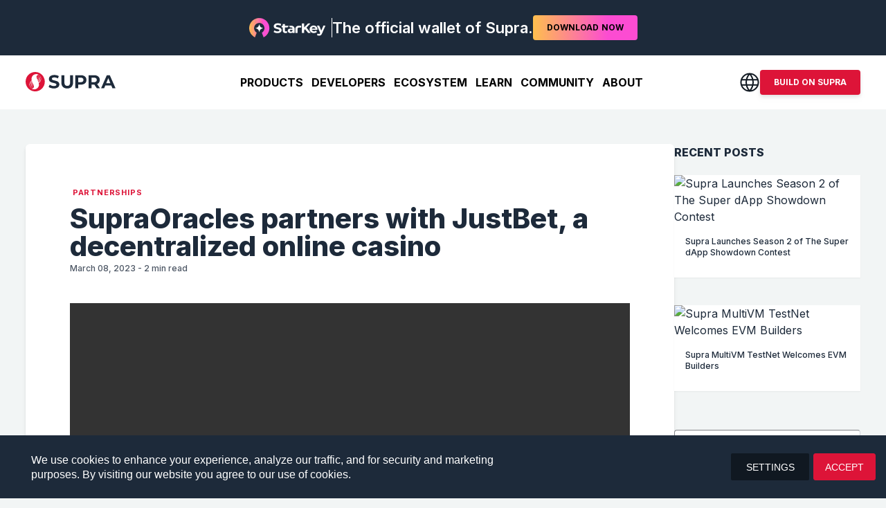

--- FILE ---
content_type: text/html; charset=utf-8
request_url: https://supra.com/news/supraoracles-partners-with-justbet-a-decentralized-online-casino/
body_size: 37782
content:
<!DOCTYPE html><html lang="en"><head><meta charSet="UTF-8" data-next-head=""/><meta name="viewport" content="width=device-width, initial-scale=1, minimum-scale=1" data-next-head=""/><script type="text/javascript" id="hs-script-loader" async="" defer="" src="//js.hs-scripts.com/19955481.js"></script><script async="" src="https://www.googletagmanager.com/gtag/js?id=GTM-MWL2X3S8"></script><script async="" type="text/javascript" src="https://cdnjs.cloudflare.com/ajax/libs/mathjax/2.7.0/MathJax.js?config=TeX-AMS_CHTML"></script><title data-next-head="">SupraOracles partners with JustBet, a decentralized online casino</title><link rel="icon" href="/favicon.ico" data-next-head=""/><link rel="icon" type="image/png" sizes="32x32" href="/favicon-32x32.png" data-next-head=""/><link rel="icon" type="image/png" sizes="16x16" href="/favicon-16x16.png" data-next-head=""/><link rel="apple-touch-icon" href="/apple-touch-icon.png" data-next-head=""/><link rel="icon" type="image/png" sizes="192x192" href="/android-chrome-192x192.png" data-next-head=""/><link rel="icon" type="image/png" sizes="512x512" href="/android-chrome-512x512.png" data-next-head=""/><link rel="canonical" href="https://supra.com/news/supraoracles-partners-with-justbet-a-decentralized-online-casino/" data-next-head=""/><link rel="alternate" hrefLang="x-default" href="https://supra.com/news/supraoracles-partners-with-justbet-a-decentralized-online-casino/" data-next-head=""/><link rel="alternate" hrefLang="en" href="https://supra.com/news/supraoracles-partners-with-justbet-a-decentralized-online-casino/" data-next-head=""/><link rel="alternate" hrefLang="zh-CN" href="https://supra.com/zh-CN/news/supraoracles-partners-with-justbet-a-decentralized-online-casino/" data-next-head=""/><link rel="alternate" hrefLang="zh-Hant" href="https://supra.com/zh-Hant/news/supraoracles-partners-with-justbet-a-decentralized-online-casino/" data-next-head=""/><link rel="alternate" hrefLang="vi" href="https://supra.com/vi/news/supraoracles-partners-with-justbet-a-decentralized-online-casino/" data-next-head=""/><link rel="alternate" hrefLang="es" href="https://supra.com/es/news/supraoracles-partners-with-justbet-a-decentralized-online-casino/" data-next-head=""/><link rel="alternate" hrefLang="ru" href="https://supra.com/ru/news/supraoracles-partners-with-justbet-a-decentralized-online-casino/" data-next-head=""/><link rel="alternate" hrefLang="ko" href="https://supra.com/ko/news/supraoracles-partners-with-justbet-a-decentralized-online-casino/" data-next-head=""/><link rel="alternate" hrefLang="id" href="https://supra.com/id/news/supraoracles-partners-with-justbet-a-decentralized-online-casino/" data-next-head=""/><link rel="alternate" hrefLang="tr" href="https://supra.com/tr/news/supraoracles-partners-with-justbet-a-decentralized-online-casino/" data-next-head=""/><meta name="description" content="SupraOracles is excited to partner with JustBet, a decentralized casino that offers a fast and secure gaming environment." data-next-head=""/><meta name="robots" content="index, follow" data-next-head=""/><meta name="googlebot" content="index, follow" data-next-head=""/><meta name="bingbot" content="index, follow" data-next-head=""/><meta name="dc.relation" content="https://supra.com/news/supraoracles-partners-with-justbet-a-decentralized-online-casino/" data-next-head=""/><meta name="dc.source" content="https://supra.com/" data-next-head=""/><meta name="dc.language" content="en_US" data-next-head=""/><meta property="og:site_name" content="Supra" data-next-head=""/><meta property="og:url" content="https://supra.com/news/supraoracles-partners-with-justbet-a-decentralized-online-casino/" data-next-head=""/><meta property="og:locale" content="en_US" data-next-head=""/><meta property="og:type" content="article" data-next-head=""/><meta property="og:title" content="SupraOracles partners with JustBet, a decentralized online casino" data-next-head=""/><meta property="og:description" content="SupraOracles is excited to partner with JustBet, a decentralized casino that offers a fast and secure gaming environment." data-next-head=""/><meta property="og:image" content="https://wp.supraoracles.com/wp-content/uploads/2023/03/JustBet_Partnership.jpg" data-next-head=""/><meta property="og:image:secure_url" content="https://wp.supraoracles.com/wp-content/uploads/2023/03/JustBet_Partnership.jpg" data-next-head=""/><meta property="og:image:width" content="1200" data-next-head=""/><meta property="og:image:height" content="675" data-next-head=""/><meta name="twitter:card" content="summary_large_image" data-next-head=""/><meta name="twitter:image" content="https://wp.supraoracles.com/wp-content/uploads/2023/03/JustBet_Partnership.jpg" data-next-head=""/><meta name="twitter:image:alt" content="SupraOracles partners with JustBet, a decentralized online casino" data-next-head=""/><link data-next-font="" rel="preconnect" href="/" crossorigin="anonymous"/><link rel="preload" href="/_next/static/css/60f011a9ee56d963.css" as="style"/><script type="text/javascript" data-cfasync="false">(function(w,d,s,l,i){w[l]=w[l]||[];w[l].push({'gtm.start':
new Date().getTime(),event:'gtm.js'});var f=d.getElementsByTagName(s)[0],
j=d.createElement(s),dl=l!='dataLayer'?'&l='+l:'';j.async=true;j.src=
'https://www.googletagmanager.com/gtm.js?id='+i+dl;f.parentNode.insertBefore(j,f);
})(window,document,'script','dataLayer','GTM-MWL2X3S8')</script><script id="hotjar-tracking" async="" type="text/javascript">(function(h,o,t,j,a,r){
          h.hj=h.hj||function(){(h.hj.q=h.hj.q||[]).push(arguments)};
          h._hjSettings={hjid:5014136,hjsv:6};
          a=o.getElementsByTagName('head')[0];
          r=o.createElement('script');r.async=1;
          r.src=t+h._hjSettings.hjid+j+h._hjSettings.hjsv;
          a.appendChild(r);
      })(window,document,'https://static.hotjar.com/c/hotjar-','.js?sv=');</script><link rel="stylesheet" href="/_next/static/css/60f011a9ee56d963.css" data-n-g=""/><noscript data-n-css=""></noscript><script defer="" noModule="" src="/_next/static/chunks/polyfills-42372ed130431b0a.js"></script><script src="/_next/static/chunks/webpack-207d3524e85eb49b.js" defer=""></script><script src="/_next/static/chunks/framework-b46d745f4c086896.js" defer=""></script><script src="/_next/static/chunks/main-209221bba9707da5.js" defer=""></script><script src="/_next/static/chunks/pages/_app-d9454d3a55f32824.js" defer=""></script><script src="/_next/static/chunks/3256-6a7a5b039e08b93f.js" defer=""></script><script src="/_next/static/chunks/8539-c9355b936841827d.js" defer=""></script><script src="/_next/static/chunks/2686-cc15bbddd800cea1.js" defer=""></script><script src="/_next/static/chunks/1990-62347b5b83c341e4.js" defer=""></script><script src="/_next/static/chunks/3683-68eaa0c8a489cc2a.js" defer=""></script><script src="/_next/static/chunks/7064-e00abeb8304356b5.js" defer=""></script><script src="/_next/static/chunks/4763-1ce13fc25a80b383.js" defer=""></script><script src="/_next/static/chunks/3069-c221140efb9e4141.js" defer=""></script><script src="/_next/static/chunks/5086-dc032abb1264e1f5.js" defer=""></script><script src="/_next/static/chunks/44-1994ea3da12637a4.js" defer=""></script><script src="/_next/static/chunks/1216-326395c26aad1246.js" defer=""></script><script src="/_next/static/chunks/1808-91d4532250d5f845.js" defer=""></script><script src="/_next/static/chunks/6997-ddebb794db4f751b.js" defer=""></script><script src="/_next/static/chunks/3338-df9a0e70d742f4dd.js" defer=""></script><script src="/_next/static/chunks/3905-f7d6f357d608f833.js" defer=""></script><script src="/_next/static/chunks/pages/news/%5Bid%5D-a1bb0cb255fe189a.js" defer=""></script><script src="/_next/static/JMZSYqBI17oZrUIJN-qnX/_buildManifest.js" defer=""></script><script src="/_next/static/JMZSYqBI17oZrUIJN-qnX/_ssgManifest.js" defer=""></script><style id="jss-server-side"></style></head><body style="scroll-behavior:smooth"><noscript><iframe title="gtm_noscript" src="https://www.googletagmanager.com/ns.html?id=GTM-MWL2X3S8" height="0" width="0" style="display:none;visibility:hidden"></iframe></noscript><div id="__next"><style data-emotion="css-global xud6e7">html{-webkit-font-smoothing:antialiased;-moz-osx-font-smoothing:grayscale;box-sizing:border-box;-webkit-text-size-adjust:100%;}*,*::before,*::after{box-sizing:inherit;}strong,b{font-weight:700;}body{margin:0;color:#1D2A3A;font-size:16px;font-family:Inter,sans-serif;font-weight:400;line-height:1.5;background-color:#F2F5F5;}@media print{body{background-color:#FFFFFF;}}body::backdrop{background-color:#F2F5F5;}</style><div class="relative"><style data-emotion="css dkxcqa">.css-dkxcqa{position:fixed;left:0;width:100%;top:0;z-index:1200;background:transparent;-webkit-transition:background 0.10s ease-in;transition:background 0.10s ease-in;}</style><style data-emotion="css b8h2oq">.css-b8h2oq{position:fixed;left:0;width:100%;top:0;z-index:1200;background:transparent;-webkit-transition:background 0.10s ease-in;transition:background 0.10s ease-in;}</style><div class="MuiBox-root css-b8h2oq" style="opacity:1;transform:none"><div class="bg-[#131722] header-top-bar"><div data-aid="topBar" class="text-white bg-midnight sm:font-bold font-medium flex-row !flex md:text-center items-center justify-center px-3 lg:text-[1.38rem] lg:leading-[1.62rem] sm:text-lg text-xs max-h-[80px] min-h-[35px] sTablet:min-h-[70px] xl:min-h-[80px] relative py-1 sTablet:py-4 gap-x-2 sTablet:gap-x-3 transition-all duration-150 false"><div class="flex flex-row items-center gap-1.5 sTablet:gap-3"><div class="icn border-solid border-white border-0 border-r-[1px]"><img data-aid="supraLogoRedLight" alt="Supra" loading="lazy" width="111" height="28" decoding="async" data-nimg="1" class="block transition-all duration-150 mr-1.5 h-auto w-[4.19rem] tablet:w-[111px] sTablet:mr-2" style="color:transparent" srcSet="/_next/image/?url=https%3A%2F%2Fprod-assets.cerberus.supra.com%2Fspa-assets%2Fhome%2Fstar-key-logo.png&amp;w=128&amp;q=75 1x, /_next/image/?url=https%3A%2F%2Fprod-assets.cerberus.supra.com%2Fspa-assets%2Fhome%2Fstar-key-logo.png&amp;w=256&amp;q=75 2x" src="/_next/image/?url=https%3A%2F%2Fprod-assets.cerberus.supra.com%2Fspa-assets%2Fhome%2Fstar-key-logo.png&amp;w=256&amp;q=75"/></div><span class="font-semibold">The official wallet of Supra.</span></div><a target="_blank" href="https://starkey.app/"><button class="relative !border-solid border-transparent flex items-center justify-center rounded ease-in-out hover:bg-[#c51231] focus:shadow-lg focus:ring-0 active:shadow-lg sm:w-min cursor-pointer whitespace-nowrap sm:h-auto text-black text-[10px] h-auto sTablet:text-xs font-bold bg-[linear-gradient(90deg,_#FEBF4E_0%,_#FC4CD2_71.51%)] border-0 uppercase leading-none transition-all duration-150 px-2.5 sTablet:px-5 py-1.5 sTablet:py-2.5">DOWNLOAD<span class="max-sTablet:hidden ml-1">NOW</span></button></a></div></div><div class="white-header "><div class="container"><div class="flex items-center justify-between py-4 lg:py-[6px]"><div class="flex logo"><a class="leading-none" href="/"><div class="cursor-pointer"><img data-aid="supraLogoWhite" alt="Supra" width="130" height="28" decoding="async" data-nimg="1" style="color:transparent" src="[data-uri]"/></div></a></div><ul data-aid="headerLinkbar" class="header-nav hidden gap-0 md:hidden sm:hidden lg:flex xl:flex xl:gap-x-3 transition-all ease-in-out duration-300 items-center my-0   "><li class="list-none"><div class="flex justify-between relative items-start h-[66px] group/link"><button class="uppercase mt-5
          
          text-lg leading-6 !text-base bg-transparent pb-2 cursor-pointer border-0 font-bold focus-visible:outline-none before:absolute before:-bottom-[8px] before:h-5 before:w-5 before:rotate-45 before:bg-white before:content-[&#x27;&#x27;] before:opacity-0 group-hover/link:before:opacity-100 before:left-0 before:right-0 before:mx-auto
          text-white
          false
          false
        ">Products</button><div class="group-hover/link:!visible" style="visibility:hidden;transform:translateX(-100px) translateY(-20px) translateZ(0)"><div class="absolute z-50 left-0 right-0 top-[62px] bg-white rounded shadow-lg sm:hidden md:hidden lg:grid mega-menu-wrapper grid grid-cols-1 lg:grid-cols-3 w-[60rem] xl:w-[74.4rem] translate-x-[-19%] xl:translate-x-[-22.5%]"><div class="py-3 xl:py-5 relative after:absolute after:content-[&#x27;&#x27;] after:w-[1px] after:h-[88%] after:bg-[#CBD5E0] after:right-0 after:top-1/2 after:translate-y-[-50%]"><div class="in "><a class="duration-0" href="/vertical-integration/"><span class="my-0.5 xl:my-1 flex pr-2.5 pl-1 py-1.5 group cursor-pointer lg:px-[14px] xl:px-[20px]" role="button" tabindex="0"><span class="inline-flex"><svg width="25" height="25" viewBox="0 0 25 25" fill="none" xmlns="http://www.w3.org/2000/svg" class="group-hover:[&amp;&gt;circle]:fill-supraRed group-hover:[&amp;&gt;path]:fill-white"><circle cx="12.5" cy="12.5" r="11.5" stroke="#DD1438" stroke-width="2"></circle><path d="M12.626 18.9849L11.1585 17.5035L15.0125 13.5733H6V11.3965H15.0125L11.1733 7.4814L12.6408 6L19 12.5L12.6408 19L12.626 18.9849Z" fill="#DD1438"></path></svg></span><span class="gap-1 pl-3 xl:pl-4"><span class="text-darkGray text-base font-bold group-hover:text-supraRed flex items-center gap-2"><span>Supra L1: Vertical Integration</span></span><span class="text-mediumGray text-sm font-medium group-hover:text-supraRed">Integrating oracles, dVRF, automation, bridges, and multiple VMs into one network.</span></span></span></a></div><div class="in "><a class="duration-0" href="/autofi/"><span class="my-0.5 xl:my-1 flex pr-2.5 pl-1 py-1.5 group cursor-pointer lg:px-[14px] xl:px-[20px]" role="button" tabindex="0"><span class="inline-flex"><svg width="25" height="25" viewBox="0 0 25 25" fill="none" xmlns="http://www.w3.org/2000/svg" class="group-hover:[&amp;&gt;circle]:fill-supraRed group-hover:[&amp;&gt;path]:fill-white"><circle cx="12.5" cy="12.5" r="11.5" stroke="#DD1438" stroke-width="2"></circle><path d="M12.626 18.9849L11.1585 17.5035L15.0125 13.5733H6V11.3965H15.0125L11.1733 7.4814L12.6408 6L19 12.5L12.6408 19L12.626 18.9849Z" fill="#DD1438"></path></svg></span><span class="gap-1 pl-3 xl:pl-4"><span class="text-darkGray text-base font-bold group-hover:text-supraRed flex items-center gap-2"><span>AutoFi</span></span><span class="text-mediumGray text-sm font-medium group-hover:text-supraRed">Unlocking all-new blockchain revenue models with system-level automation on Supra.</span></span></span></a></div><div class="in "><a class="duration-0" href="/ai-agents/"><span class="my-0.5 xl:my-1 flex pr-2.5 pl-1 py-1.5 group cursor-pointer lg:px-[14px] xl:px-[20px]" role="button" tabindex="0"><span class="inline-flex"><svg width="25" height="25" viewBox="0 0 25 25" fill="none" xmlns="http://www.w3.org/2000/svg" class="group-hover:[&amp;&gt;circle]:fill-supraRed group-hover:[&amp;&gt;path]:fill-white"><circle cx="12.5" cy="12.5" r="11.5" stroke="#DD1438" stroke-width="2"></circle><path d="M12.626 18.9849L11.1585 17.5035L15.0125 13.5733H6V11.3965H15.0125L11.1733 7.4814L12.6408 6L19 12.5L12.6408 19L12.626 18.9849Z" fill="#DD1438"></path></svg></span><span class="gap-1 pl-3 xl:pl-4"><span class="text-darkGray text-base font-bold group-hover:text-supraRed flex items-center gap-2"><span>AI Agents</span></span><span class="text-mediumGray text-sm font-medium group-hover:text-supraRed">All the tools for fully onchain, trust minimized AI Agents, integrated on one chain.</span></span></span></a></div><div class="in "><a class="duration-0" href="/academy/threshold-ai-oracles-brings-intelligence-on-chain/"><span class="my-0.5 xl:my-1 flex pr-2.5 pl-1 py-1.5 group cursor-pointer lg:px-[14px] xl:px-[20px]" role="button" tabindex="0"><span class="inline-flex"><svg width="25" height="25" viewBox="0 0 25 25" fill="none" xmlns="http://www.w3.org/2000/svg" class="group-hover:[&amp;&gt;circle]:fill-supraRed group-hover:[&amp;&gt;path]:fill-white"><circle cx="12.5" cy="12.5" r="11.5" stroke="#DD1438" stroke-width="2"></circle><path d="M12.626 18.9849L11.1585 17.5035L15.0125 13.5733H6V11.3965H15.0125L11.1733 7.4814L12.6408 6L19 12.5L12.6408 19L12.626 18.9849Z" fill="#DD1438"></path></svg></span><span class="gap-1 pl-3 xl:pl-4"><span class="text-darkGray text-base font-bold group-hover:text-supraRed flex items-center gap-2"><span>Threshold AI Oracles</span></span><span class="text-mediumGray text-sm font-medium group-hover:text-supraRed">Putting AI insights onchain in a trustless, decentralized, and secure manner.</span></span></span></a></div><div class="in "><a class="duration-0" href="/oracles-product/"><span class="my-0.5 xl:my-1 flex pr-2.5 pl-1 py-1.5 group cursor-pointer lg:px-[14px] xl:px-[20px]" role="button" tabindex="0"><span class="inline-flex"><svg width="25" height="25" viewBox="0 0 25 25" fill="none" xmlns="http://www.w3.org/2000/svg" class="group-hover:[&amp;&gt;circle]:fill-supraRed group-hover:[&amp;&gt;path]:fill-white"><circle cx="12.5" cy="12.5" r="11.5" stroke="#DD1438" stroke-width="2"></circle><path d="M12.626 18.9849L11.1585 17.5035L15.0125 13.5733H6V11.3965H15.0125L11.1733 7.4814L12.6408 6L19 12.5L12.6408 19L12.626 18.9849Z" fill="#DD1438"></path></svg></span><span class="gap-1 pl-3 xl:pl-4"><span class="text-darkGray text-base font-bold group-hover:text-supraRed flex items-center gap-2"><span>Supra Oracles</span></span><span class="text-mediumGray text-sm font-medium group-hover:text-supraRed">Accurate data feeds delivered with sub-second data freshness for all leading chains.</span></span></span></a></div><div class="in "><a class="duration-0" href="/vrf-product/"><span class="my-0.5 xl:my-1 flex pr-2.5 pl-1 py-1.5 group cursor-pointer lg:px-[14px] xl:px-[20px]" role="button" tabindex="0"><span class="inline-flex"><svg width="25" height="25" viewBox="0 0 25 25" fill="none" xmlns="http://www.w3.org/2000/svg" class="group-hover:[&amp;&gt;circle]:fill-supraRed group-hover:[&amp;&gt;path]:fill-white"><circle cx="12.5" cy="12.5" r="11.5" stroke="#DD1438" stroke-width="2"></circle><path d="M12.626 18.9849L11.1585 17.5035L15.0125 13.5733H6V11.3965H15.0125L11.1733 7.4814L12.6408 6L19 12.5L12.6408 19L12.626 18.9849Z" fill="#DD1438"></path></svg></span><span class="gap-1 pl-3 xl:pl-4"><span class="text-darkGray text-base font-bold group-hover:text-supraRed flex items-center gap-2"><span>Supra VRF</span></span><span class="text-mediumGray text-sm font-medium group-hover:text-supraRed">Tamper-proof randomness with onchain verifiability for fairer onchain experiences.</span></span></span></a></div></div><div class="py-3 xl:py-5"><div class="in "><a class="duration-0" href="https://supra.com/academy/intralayer-autonomous-decentralized-agents/"><span class="my-0.5 xl:my-1 flex pr-2.5 pl-1 py-1.5 group cursor-pointer lg:px-[16px] xl:px-[20px]" role="button" tabindex="0"><span class="inline-flex"><svg width="25" height="25" viewBox="0 0 25 25" fill="none" xmlns="http://www.w3.org/2000/svg" class="group-hover:[&amp;&gt;circle]:fill-supraRed group-hover:[&amp;&gt;path]:fill-white"><circle cx="12.5" cy="12.5" r="11.5" stroke="#DD1438" stroke-width="2"></circle><path d="M12.626 18.9849L11.1585 17.5035L15.0125 13.5733H6V11.3965H15.0125L11.1733 7.4814L12.6408 6L19 12.5L12.6408 19L12.626 18.9849Z" fill="#DD1438"></path></svg></span><span class="gap-1 pl-3 xl:pl-4"><span class="text-darkGray text-base font-bold group-hover:text-supraRed flex items-center gap-2"><span>IntraLayer</span></span><span class="text-mediumGray text-sm font-medium group-hover:text-supraRed">Creating a unified digital finance ecosystem with full vertical integration on Supra.</span></span></span></a></div><div class="in "><a class="duration-0" href="/iassets/"><span class="my-0.5 xl:my-1 flex pr-2.5 pl-1 py-1.5 group cursor-pointer lg:px-[16px] xl:px-[20px]" role="button" tabindex="0"><span class="inline-flex"><svg width="25" height="25" viewBox="0 0 25 25" fill="none" xmlns="http://www.w3.org/2000/svg" class="group-hover:[&amp;&gt;circle]:fill-supraRed group-hover:[&amp;&gt;path]:fill-white"><circle cx="12.5" cy="12.5" r="11.5" stroke="#DD1438" stroke-width="2"></circle><path d="M12.626 18.9849L11.1585 17.5035L15.0125 13.5733H6V11.3965H15.0125L11.1733 7.4814L12.6408 6L19 12.5L12.6408 19L12.626 18.9849Z" fill="#DD1438"></path></svg></span><span class="gap-1 pl-3 xl:pl-4"><span class="text-darkGray text-base font-bold group-hover:text-supraRed flex items-center gap-2"><span>iAssets</span></span><span class="text-mediumGray text-sm font-medium group-hover:text-supraRed">Liquid stake any popular asset with iAssets, just hold to earn $SUPRA staking rewards.</span></span></span></a></div><div class="in "><a class="duration-0" href="/DFMM/"><span class="my-0.5 xl:my-1 flex pr-2.5 pl-1 py-1.5 group cursor-pointer lg:px-[16px] xl:px-[20px]" role="button" tabindex="0"><span class="inline-flex"><svg width="25" height="25" viewBox="0 0 25 25" fill="none" xmlns="http://www.w3.org/2000/svg" class="group-hover:[&amp;&gt;circle]:fill-supraRed group-hover:[&amp;&gt;path]:fill-white"><circle cx="12.5" cy="12.5" r="11.5" stroke="#DD1438" stroke-width="2"></circle><path d="M12.626 18.9849L11.1585 17.5035L15.0125 13.5733H6V11.3965H15.0125L11.1733 7.4814L12.6408 6L19 12.5L12.6408 19L12.626 18.9849Z" fill="#DD1438"></path></svg></span><span class="gap-1 pl-3 xl:pl-4"><span class="text-darkGray text-base font-bold group-hover:text-supraRed flex items-center gap-2"><span>Dynamic Function Market Maker</span></span><span class="text-mediumGray text-sm font-medium group-hover:text-supraRed">Evolution of efficient onchain market making with native oracles and bridging.</span></span></span></a></div><div class="in "><a class="duration-0" href="/containers/"><span class="my-0.5 xl:my-1 flex pr-2.5 pl-1 py-1.5 group cursor-pointer lg:px-[16px] xl:px-[20px]" role="button" tabindex="0"><span class="inline-flex"><svg width="25" height="25" viewBox="0 0 25 25" fill="none" xmlns="http://www.w3.org/2000/svg" class="group-hover:[&amp;&gt;circle]:fill-supraRed group-hover:[&amp;&gt;path]:fill-white"><circle cx="12.5" cy="12.5" r="11.5" stroke="#DD1438" stroke-width="2"></circle><path d="M12.626 18.9849L11.1585 17.5035L15.0125 13.5733H6V11.3965H15.0125L11.1733 7.4814L12.6408 6L19 12.5L12.6408 19L12.626 18.9849Z" fill="#DD1438"></path></svg></span><span class="gap-1 pl-3 xl:pl-4"><span class="text-darkGray text-base font-bold group-hover:text-supraRed flex items-center gap-2"><span>Supra Containers</span></span><span class="text-mediumGray text-sm font-medium group-hover:text-supraRed">Dedicated blockspace for dApps with app-chain benefits on Supra Layer 1.</span></span></span></a></div></div><div class="bg-ultraLightGray py-3 xl:py-5 rounded-tr rounded-br"><div class="in "><a target="_blank" class="duration-0" href="https://www.starkey.app/"><span class="my-0.5 xl:my-1 flex pr-2.5 pl-1 py-1.5 group cursor-pointer lg:px-[16px] xl:px-[20px]" role="button" tabindex="0"><span class="inline-flex"><svg width="26" height="24" viewBox="0 0 26 24" fill="none" xmlns="http://www.w3.org/2000/svg" class=""><path d="M13.0026 0C6.09824 0 0.5 5.61413 0.5 12.5355C0.5 17.5545 3.44086 21.88 7.6879 23.8833L9.82334 18.0991C7.9025 16.9938 6.60693 14.9161 6.60693 12.5355C6.60693 8.99377 9.47096 6.12427 13 6.12427C16.529 6.12427 19.3931 8.99643 19.3931 12.5355C19.3931 14.9161 18.0975 16.9912 16.1767 18.0991L18.3121 23.8833C22.5591 21.88 25.5 17.5518 25.5 12.5355C25.5026 5.61413 19.9044 0 13.0026 0Z" fill="url(#paint0_linear_17484_5942)"></path><path d="M17.922 12.5355C14.642 13.4442 13.9081 14.1802 13.002 17.4695C12.0959 14.1802 11.362 13.4442 8.08203 12.5355C11.362 11.6268 12.0959 10.8909 13.002 7.60156C13.9081 10.8909 14.642 11.6268 17.922 12.5355Z" fill="#2C2D3B"></path><defs><linearGradient id="paint0_linear_17484_5942" x1="0.5" y1="12.6763" x2="25.5026" y2="12.6763" gradientUnits="userSpaceOnUse"><stop stop-color="#FEBF4E"></stop><stop offset="0.715" stop-color="#FC4CD2"></stop></linearGradient></defs></svg></span><span class="gap-1 pl-3 xl:pl-4"><span class="text-darkGray text-base font-bold group-hover:text-supraRed flex items-center gap-2"><span>StarKey Wallet</span></span><span class="text-mediumGray text-sm font-medium group-hover:text-supraRed">The go-to self custodial wallet to simplify and secure your onchain adventures.</span><div class="starkey-bg text-white text-[0.625rem] uppercase font-extrabold p-[0.375rem] whitespace-nowrap rounded tracking-[0.004rem] mt-1 inline-block">THE OFFICIAL WALLET OF SUPRA</div></span></span></a></div><div class="in "><a target="_blank" class="duration-0" href="https://suprascan.io/"><span class="my-0.5 xl:my-1 flex pr-2.5 pl-1 py-1.5 group cursor-pointer lg:px-[16px] xl:px-[20px]" role="button" tabindex="0"><span class="inline-flex"><svg width="25" height="25" viewBox="0 0 25 25" fill="none" xmlns="http://www.w3.org/2000/svg" class="group-hover:[&amp;&gt;circle]:fill-supraRed group-hover:[&amp;&gt;path]:fill-white"><circle cx="12.5" cy="12.5" r="11.5" stroke="#DD1438" stroke-width="2"></circle><path d="M12.626 18.9849L11.1585 17.5035L15.0125 13.5733H6V11.3965H15.0125L11.1733 7.4814L12.6408 6L19 12.5L12.6408 19L12.626 18.9849Z" fill="#DD1438"></path></svg></span><span class="gap-1 pl-3 xl:pl-4"><span class="text-darkGray text-base font-bold group-hover:text-supraRed flex items-center gap-2"><span>SupraScan Block Explorer</span><div class="uppercase text-[8px] font-extrabold px-2 py-1.5 rounded leading-3 tracking-wide bg-[#1DB954] text-white">Mainnet</div></span><span class="text-mediumGray text-sm font-medium group-hover:text-supraRed">Track transactions, monitor network activity, and explore Supra Layer 1.</span></span></span></a></div><div class="in "><a target="_blank" class="duration-0" href="https://supranova.ai/"><span class="my-0.5 xl:my-1 flex pr-2.5 pl-1 py-1.5 group cursor-pointer lg:px-[16px] xl:px-[20px]" role="button" tabindex="0"><span class="inline-flex"><svg width="25" height="25" viewBox="0 0 25 25" fill="none" xmlns="http://www.w3.org/2000/svg" class="group-hover:[&amp;&gt;circle]:fill-supraRed group-hover:[&amp;&gt;path]:fill-white"><circle cx="12.5" cy="12.5" r="11.5" stroke="#DD1438" stroke-width="2"></circle><path d="M12.626 18.9849L11.1585 17.5035L15.0125 13.5733H6V11.3965H15.0125L11.1733 7.4814L12.6408 6L19 12.5L12.6408 19L12.626 18.9849Z" fill="#DD1438"></path></svg></span><span class="gap-1 pl-3 xl:pl-4"><span class="text-darkGray text-base font-bold group-hover:text-supraRed flex items-center gap-2"><span>SupraNova.ai</span><div class="uppercase text-[8px] font-extrabold px-2 py-1.5 rounded leading-3 tracking-wide bg-[#1DB954] text-white">Mainnet</div></span><span class="text-mediumGray text-sm font-medium group-hover:text-supraRed">Bridgeless L1 to L1 cross-chain communication protocol on Supra.</span></span></span></a></div><div class="in "><a target="_blank" class="duration-0" href="https://autofi.supra.com/"><span class="my-0.5 xl:my-1 flex pr-2.5 pl-1 py-1.5 group cursor-pointer lg:px-[16px] xl:px-[20px]" role="button" tabindex="0"><span class="inline-flex"><svg width="33" height="33" viewBox="0 0 33 33" fill="none" xmlns="http://www.w3.org/2000/svg" class="w-[26px] h-[26px] relative top-1"><rect width="33" height="33" rx="8" fill="#DD1438"></rect><path d="M14.2158 22.7031L14.125 20.7881H14.124C14.1232 20.744 14.1101 20.6986 14.0713 20.666C14.034 20.6347 13.9857 20.6251 13.9395 20.625H11.3682C11.3245 20.625 11.2826 20.6375 11.2471 20.6631C11.2295 20.6758 11.2147 20.691 11.2021 20.708L11.1709 20.7637L11.1689 20.7705L10.6035 22.6846L10.6025 22.6875C10.5878 22.7428 10.5648 22.7777 10.5381 22.7988C10.5116 22.8197 10.4746 22.8329 10.4229 22.833H8.82031C8.74978 22.833 8.72848 22.8141 8.72266 22.8057C8.71593 22.7955 8.70626 22.7648 8.72949 22.6934L12.8438 10.377L12.8447 10.3721C12.8594 10.3167 12.8835 10.2819 12.9102 10.2607C12.9366 10.2399 12.9736 10.2266 13.0254 10.2266H14.9004C14.9556 10.2266 14.9836 10.2405 14.998 10.2549C15.0125 10.2693 15.0264 10.2979 15.0264 10.3535V10.3604L16.1377 22.6777V22.7061C16.1377 22.7605 16.124 22.7882 16.1084 22.8027C16.0917 22.8183 16.059 22.833 15.9961 22.833H14.3428C14.2872 22.833 14.2586 22.8191 14.2441 22.8047C14.2297 22.7902 14.2158 22.7616 14.2158 22.7061H14.2168L14.2158 22.7031ZM14.0186 18.9482L13.6904 13.1885C13.69 13.1653 13.6858 13.1364 13.6699 13.1113C13.6599 13.0955 13.6462 13.0835 13.6309 13.0752L13.5791 13.0625C13.5452 13.0625 13.5167 13.0764 13.4961 13.0928C13.4759 13.1088 13.4595 13.13 13.4453 13.1514L13.4385 13.1611L13.4355 13.1719L11.7383 18.877H11.7295L11.7168 18.9375C11.708 18.9817 11.7127 19.0338 11.752 19.0732C11.788 19.1093 11.8381 19.1191 11.8818 19.1191H13.832C13.8773 19.1191 13.9247 19.1093 13.9619 19.0791C14.0016 19.0467 14.0186 18.9998 14.0186 18.9521V18.9482Z" fill="white" stroke="white" stroke-width="0.151163"></path><path d="M19.7334 15.5068C19.7334 15.5492 19.7448 15.5941 19.7783 15.6279C19.8122 15.6618 19.8578 15.6738 19.9004 15.6738H21.9922C22.011 15.6738 22.0277 15.6776 22.042 15.6846L22.0781 15.7148L22.085 15.7227C22.0984 15.7361 22.1091 15.756 22.1006 15.8018H22.0996V15.8057L21.918 17.21L21.9922 17.2197L21.917 17.21V17.2197C21.917 17.2553 21.9034 17.2899 21.8721 17.3232C21.8376 17.3482 21.7994 17.3623 21.7588 17.3623H19.667C19.6246 17.3623 19.5797 17.3736 19.5459 17.4072C19.5144 17.4387 19.5025 17.4797 19.501 17.5195L18.8643 22.6719C18.8557 22.7143 18.8325 22.7564 18.7939 22.7949C18.7742 22.8146 18.747 22.8281 18.7012 22.8281H17.0801C17.0256 22.8281 16.998 22.8145 16.9834 22.7988C16.9682 22.7825 16.9537 22.7509 16.9531 22.6904L18.4629 10.3838C18.4671 10.363 18.4749 10.344 18.4854 10.3271L18.5254 10.2832L18.5332 10.2764C18.568 10.2416 18.6053 10.2266 18.6426 10.2266H24.3623C24.3995 10.2267 24.4281 10.2407 24.4482 10.2676L24.4473 10.2686L24.4551 10.2764C24.4683 10.2897 24.4781 10.3094 24.4697 10.3545L24.4688 10.3604L24.3066 11.7441L24.3057 11.7529C24.2951 11.7904 24.2753 11.8282 24.2412 11.8623C24.2215 11.882 24.1941 11.8955 24.1484 11.8955H20.3389C20.2964 11.8955 20.2516 11.9067 20.2178 11.9404C20.1863 11.9719 20.1754 12.013 20.1738 12.0527H20.1729L19.7344 15.498H19.7334V15.5068Z" fill="white" stroke="white" stroke-width="0.151163"></path><circle cx="16.5" cy="16.5" r="12.2064" stroke="white" stroke-width="1.58721"></circle></svg></span><span class="gap-1 pl-3 xl:pl-4"><span class="text-darkGray text-base font-bold group-hover:text-supraRed flex items-center gap-2"><span>AutoFi on Supra </span><div class="uppercase text-[8px] font-extrabold px-2 py-1.5 rounded leading-3 tracking-wide bg-[#1DB954] text-white">Mainnet</div></span><span class="text-mediumGray text-sm font-medium group-hover:text-supraRed">No-code automation creation dApp built on Supra, enabled by native automation.</span></span></span></a></div><div class="in "><a target="_blank" class="duration-0" href="/data/"><span class="my-0.5 xl:my-1 flex pr-2.5 pl-1 py-1.5 group cursor-pointer lg:px-[16px] xl:px-[20px]" role="button" tabindex="0"><span class="inline-flex"><svg width="25" height="25" viewBox="0 0 25 25" fill="none" xmlns="http://www.w3.org/2000/svg" class="group-hover:[&amp;&gt;circle]:fill-supraRed group-hover:[&amp;&gt;path]:fill-white"><circle cx="12.5" cy="12.5" r="11.5" stroke="#DD1438" stroke-width="2"></circle><path d="M12.626 18.9849L11.1585 17.5035L15.0125 13.5733H6V11.3965H15.0125L11.1733 7.4814L12.6408 6L19 12.5L12.6408 19L12.626 18.9849Z" fill="#DD1438"></path></svg></span><span class="gap-1 pl-3 xl:pl-4"><span class="text-darkGray text-base font-bold group-hover:text-supraRed flex items-center gap-2"><span>Data Dashboard</span></span><span class="text-mediumGray text-sm font-medium group-hover:text-supraRed">Explore our live oracle data feeds across crypto, RWAs, and more.</span></span></span></a></div><div class="in "><a target="_blank" class="duration-0" href="https://supranova.ai/iassets"><span class="my-0.5 xl:my-1 flex pr-2.5 pl-1 py-1.5 group cursor-pointer lg:px-[16px] xl:px-[20px]" role="button" tabindex="0"><span class="inline-flex"><svg width="25" height="25" viewBox="0 0 25 25" fill="none" xmlns="http://www.w3.org/2000/svg" class="group-hover:[&amp;&gt;circle]:fill-supraRed group-hover:[&amp;&gt;path]:fill-white"><circle cx="12.5" cy="12.5" r="11.5" stroke="#DD1438" stroke-width="2"></circle><path d="M12.626 18.9849L11.1585 17.5035L15.0125 13.5733H6V11.3965H15.0125L11.1733 7.4814L12.6408 6L19 12.5L12.6408 19L12.626 18.9849Z" fill="#DD1438"></path></svg></span><span class="gap-1 pl-3 xl:pl-4"><span class="text-darkGray text-base font-bold group-hover:text-supraRed flex items-center gap-2"><span>iAssets</span><div class="uppercase text-[8px] font-extrabold px-2 py-1.5 rounded leading-3 tracking-wide bg-[#1DB954] text-white">Mainnet</div></span><span class="text-mediumGray text-sm font-medium group-hover:text-supraRed">Liquidity bootstrapping protocol for Supra Layer 1 by maximizing capital utility.
</span></span></span></a></div></div></div></div></div></li><li class="list-none"><div class="flex justify-between relative items-start h-[66px] group/link"><button class="uppercase mt-5
          
          text-lg leading-6 !text-base bg-transparent pb-2 cursor-pointer border-0 font-bold focus-visible:outline-none before:absolute before:-bottom-[8px] before:h-5 before:w-5 before:rotate-45 before:bg-white before:content-[&#x27;&#x27;] before:opacity-0 group-hover/link:before:opacity-100 before:left-0 before:right-0 before:mx-auto
          text-white
          false
          false
        ">Developers</button><div class="group-hover/link:!visible" style="visibility:hidden;transform:translateX(-100px) translateY(-20px) translateZ(0)"><div class="absolute z-50 left-0 lg:flex right-0 top-[62px] items-start w-[782px] bg-white rounded shadow-lg sm:hidden md:hidden py-2 translate-x-[-28%] max-h-[640px] overflow-y-auto sub-menu-wrapper"><div class="flex flex-col gap-1 flex-1"><div class="in "><a class="duration-0" href="/developers/"><div class="my-1 flex pr-2.5 pl-1 lg:px-[16px] xl:px-[20px] py-1.5 group cursor-pointer" role="button" tabindex="0"><div class="inline-flex"><svg width="25" height="25" viewBox="0 0 25 25" fill="none" xmlns="http://www.w3.org/2000/svg" class="group-hover:[&amp;&gt;circle]:fill-supraRed group-hover:[&amp;&gt;path]:fill-white"><circle cx="12.5" cy="12.5" r="11.5" stroke="#DD1438" stroke-width="2"></circle><path d="M12.626 18.9849L11.1585 17.5035L15.0125 13.5733H6V11.3965H15.0125L11.1733 7.4814L12.6408 6L19 12.5L12.6408 19L12.626 18.9849Z" fill="#DD1438"></path></svg></div><div class="gap-1 pl-4"><div class="text-darkGray text-base font-bold group-hover:text-supraRed flex items-center gap-2">Dev Center</div><div class="text-mediumGray text-sm font-medium group-hover:text-supraRed"><div class="w-full">Start building with our growing cross-chain stack. Each product is a breakthrough on its own, and even better when stacked together.<div class="flex flex-col gap-2.5 relative z-20 w-full top-3"><a target="_blank" class="font-bold text-darkGray flex m-0 hover:text-supraRed w-full" href="https://autofi.supra.com/assist"><svg xmlns="http://www.w3.org/2000/svg" viewBox="0 0 24 24" width="18" height="18" class="mr-1 mt-0.5"><path d="M16.1716 10.9999L10.8076 5.63589L12.2218 4.22168L20 11.9999L12.2218 19.778L10.8076 18.3638L16.1716 12.9999H4V10.9999H16.1716Z" fill="rgba(221,20,56,1)"></path></svg>AutoFi Assist</a><a target="_blank" class="font-bold text-darkGray flex m-0 hover:text-supraRed w-full" href="https://ide.supra.com/"><svg xmlns="http://www.w3.org/2000/svg" viewBox="0 0 24 24" width="18" height="18" class="mr-1 mt-0.5"><path d="M16.1716 10.9999L10.8076 5.63589L12.2218 4.22168L20 11.9999L12.2218 19.778L10.8076 18.3638L16.1716 12.9999H4V10.9999H16.1716Z" fill="rgba(221,20,56,1)"></path></svg>Supra IDE</a><a target="_blank" class="font-bold text-darkGray flex m-0 hover:text-supraRed w-full" href="https://marketplace.visualstudio.com/items?itemName=Supra.supramove"><svg xmlns="http://www.w3.org/2000/svg" viewBox="0 0 24 24" width="18" height="18" class="mr-1 mt-0.5"><path d="M16.1716 10.9999L10.8076 5.63589L12.2218 4.22168L20 11.9999L12.2218 19.778L10.8076 18.3638L16.1716 12.9999H4V10.9999H16.1716Z" fill="rgba(221,20,56,1)"></path></svg>Supra Move VS Code Extension</a><a target="_blank" class="font-bold text-darkGray flex m-0 hover:text-supraRed w-full" href="https://docs.supra.com/network/move/dev/supra-dapp-templates"><svg xmlns="http://www.w3.org/2000/svg" viewBox="0 0 24 24" width="18" height="18" class="mr-1 mt-0.5"><path d="M16.1716 10.9999L10.8076 5.63589L12.2218 4.22168L20 11.9999L12.2218 19.778L10.8076 18.3638L16.1716 12.9999H4V10.9999H16.1716Z" fill="rgba(221,20,56,1)"></path></svg>Supra dApp Templates</a></div></div></div></div></div></a></div><div class="in "><a target="_blank" class="duration-0" href="https://supra.com/evm/"><div class="my-1 flex pr-2.5 pl-1 lg:px-[16px] xl:px-[20px] py-1.5 group cursor-pointer" role="button" tabindex="0"><div class="inline-flex"><svg width="25" height="25" viewBox="0 0 25 25" fill="none" xmlns="http://www.w3.org/2000/svg" class="group-hover:[&amp;&gt;circle]:fill-supraRed group-hover:[&amp;&gt;path]:fill-white"><circle cx="12.5" cy="12.5" r="11.5" stroke="#DD1438" stroke-width="2"></circle><path d="M12.626 18.9849L11.1585 17.5035L15.0125 13.5733H6V11.3965H15.0125L11.1733 7.4814L12.6408 6L19 12.5L12.6408 19L12.626 18.9849Z" fill="#DD1438"></path></svg></div><div class="gap-1 pl-4"><div class="text-darkGray text-base font-bold group-hover:text-supraRed flex items-center gap-2">SupraEVM</div><div class="text-mediumGray text-sm font-medium group-hover:text-supraRed">Boosting the EVM with vertical integration, hybrid parallel execution, and the best dev tooling, all in one place on Supra.</div></div></div></a></div></div><div class="flex flex-col gap-1 flex-1"><div class="in "><a target="_blank" class="duration-0" href="https://hub.supra.com/devwire"><div class="my-1 flex pr-2.5 pl-1 lg:px-[16px] xl:px-[20px] py-1.5 group cursor-pointer" role="button" tabindex="0"><div class="inline-flex"><svg width="25" height="25" viewBox="0 0 25 25" fill="none" xmlns="http://www.w3.org/2000/svg" class="group-hover:[&amp;&gt;circle]:fill-supraRed group-hover:[&amp;&gt;path]:fill-white"><circle cx="12.5" cy="12.5" r="11.5" stroke="#DD1438" stroke-width="2"></circle><path d="M12.626 18.9849L11.1585 17.5035L15.0125 13.5733H6V11.3965H15.0125L11.1733 7.4814L12.6408 6L19 12.5L12.6408 19L12.626 18.9849Z" fill="#DD1438"></path></svg></div><div class="gap-1 pl-4"><div class="text-darkGray text-base font-bold group-hover:text-supraRed flex items-center gap-2"><span class="block">DevWire</span></div><div class="text-mediumGray text-sm font-medium group-hover:text-supraRed">Get exclusive developer guides, tutorials, and insights to help you build the next big breakout dApp with confidence.</div></div></div></a></div><div class="in "><a target="_blank" class="duration-0" href="https://docs.supra.com"><div class="my-1 flex pr-2.5 pl-1 lg:px-[16px] xl:px-[20px] py-1.5 group cursor-pointer" role="button" tabindex="0"><div class="inline-flex"><svg width="25" height="25" viewBox="0 0 25 25" fill="none" xmlns="http://www.w3.org/2000/svg" class="group-hover:[&amp;&gt;circle]:fill-supraRed group-hover:[&amp;&gt;path]:fill-white"><circle cx="12.5" cy="12.5" r="11.5" stroke="#DD1438" stroke-width="2"></circle><path d="M12.626 18.9849L11.1585 17.5035L15.0125 13.5733H6V11.3965H15.0125L11.1733 7.4814L12.6408 6L19 12.5L12.6408 19L12.626 18.9849Z" fill="#DD1438"></path></svg></div><div class="gap-1 pl-4"><div class="text-darkGray text-base font-bold group-hover:text-supraRed flex items-center gap-2">Dev Docs</div><div class="text-mediumGray text-sm font-medium group-hover:text-supraRed">Explore detailed technical documentation and guides for builders to integrate Supra services into Smart contracts.</div></div></div></a></div><div class="in "><a class="duration-0" href="/bug-bounty/"><div class="my-1 flex pr-2.5 pl-1 lg:px-[16px] xl:px-[20px] py-1.5 group cursor-pointer" role="button" tabindex="0"><div class="inline-flex"><svg width="25" height="25" viewBox="0 0 25 25" fill="none" xmlns="http://www.w3.org/2000/svg" class="group-hover:[&amp;&gt;circle]:fill-supraRed group-hover:[&amp;&gt;path]:fill-white"><circle cx="12.5" cy="12.5" r="11.5" stroke="#DD1438" stroke-width="2"></circle><path d="M12.626 18.9849L11.1585 17.5035L15.0125 13.5733H6V11.3965H15.0125L11.1733 7.4814L12.6408 6L19 12.5L12.6408 19L12.626 18.9849Z" fill="#DD1438"></path></svg></div><div class="gap-1 pl-4"><div class="text-darkGray text-base font-bold group-hover:text-supraRed flex items-center gap-2">Bug Bounty</div><div class="text-mediumGray text-sm font-medium group-hover:text-supraRed"></div></div></div></a></div><div class="in "><a class="duration-0" href="/faucet/"><div class="my-1 flex pr-2.5 pl-1 lg:px-[16px] xl:px-[20px] py-1.5 group cursor-pointer" role="button" tabindex="0"><div class="inline-flex"><svg width="25" height="25" viewBox="0 0 25 25" fill="none" xmlns="http://www.w3.org/2000/svg" class="group-hover:[&amp;&gt;circle]:fill-supraRed group-hover:[&amp;&gt;path]:fill-white"><circle cx="12.5" cy="12.5" r="11.5" stroke="#DD1438" stroke-width="2"></circle><path d="M12.626 18.9849L11.1585 17.5035L15.0125 13.5733H6V11.3965H15.0125L11.1733 7.4814L12.6408 6L19 12.5L12.6408 19L12.626 18.9849Z" fill="#DD1438"></path></svg></div><div class="gap-1 pl-4"><div class="text-darkGray text-base font-bold group-hover:text-supraRed flex items-center gap-2">Faucet</div><div class="text-mediumGray text-sm font-medium group-hover:text-supraRed"></div></div></div></a></div></div></div></div></div></li><li class="list-none"><div class="flex justify-between relative items-start h-[66px] group/link"><button class="uppercase mt-5
          
          text-lg leading-6 !text-base bg-transparent pb-2 cursor-pointer border-0 font-bold focus-visible:outline-none before:absolute before:-bottom-[8px] before:h-5 before:w-5 before:rotate-45 before:bg-white before:content-[&#x27;&#x27;] before:opacity-0 group-hover/link:before:opacity-100 before:left-0 before:right-0 before:mx-auto
          text-white
          false
          false
        ">Ecosystem</button><div class="group-hover/link:!visible" style="visibility:hidden;transform:translateX(-200px) translateY(-20px) translateZ(0)"><div class="absolute z-50 left-0 w-[398px] right-0 top-[62px] bg-white rounded shadow-lg sm:hidden md:hidden lg:block py-2"><div class="max-h-[640px] overflow-y-auto sub-menu-wrapper"><div class="in "><a class="duration-0" href="/ecosystem/"><div class="my-1 flex pr-2.5 pl-1 lg:px-[16px] xl:px-[20px] py-1.5 group cursor-pointer" role="button" tabindex="0"><div class="inline-flex"><svg width="25" height="25" viewBox="0 0 25 25" fill="none" xmlns="http://www.w3.org/2000/svg" class="group-hover:[&amp;&gt;circle]:fill-supraRed group-hover:[&amp;&gt;path]:fill-white"><circle cx="12.5" cy="12.5" r="11.5" stroke="#DD1438" stroke-width="2"></circle><path d="M12.626 18.9849L11.1585 17.5035L15.0125 13.5733H6V11.3965H15.0125L11.1733 7.4814L12.6408 6L19 12.5L12.6408 19L12.626 18.9849Z" fill="#DD1438"></path></svg></div><div class="gap-1 pl-4"><div class="text-darkGray text-base font-bold group-hover:text-supraRed flex items-center gap-2">Supra L1 Ecosystem</div><div class="text-mediumGray text-sm font-medium group-hover:text-supraRed">Explore the growing dApps and builders on Supra L1.</div></div></div></a></div><div class="in "><a class="duration-0" href="/ecosystem-perks/"><div class="my-1 flex pr-2.5 pl-1 lg:px-[16px] xl:px-[20px] py-1.5 group cursor-pointer" role="button" tabindex="0"><div class="inline-flex"><svg width="25" height="25" viewBox="0 0 25 25" fill="none" xmlns="http://www.w3.org/2000/svg" class="group-hover:[&amp;&gt;circle]:fill-supraRed group-hover:[&amp;&gt;path]:fill-white"><circle cx="12.5" cy="12.5" r="11.5" stroke="#DD1438" stroke-width="2"></circle><path d="M12.626 18.9849L11.1585 17.5035L15.0125 13.5733H6V11.3965H15.0125L11.1733 7.4814L12.6408 6L19 12.5L12.6408 19L12.626 18.9849Z" fill="#DD1438"></path></svg></div><div class="gap-1 pl-4"><div class="text-darkGray text-base font-bold group-hover:text-supraRed flex items-center gap-2">Ecosystem Perks</div><div class="text-mediumGray text-sm font-medium group-hover:text-supraRed">Supporting builders on Supra with funding, marketing, technical support, hands-on guidance, and more.</div></div></div></a></div><div class="in "><a class="duration-0" href="/partnerships/"><div class="my-1 flex pr-2.5 pl-1 lg:px-[16px] xl:px-[20px] py-1.5 group cursor-pointer" role="button" tabindex="0"><div class="inline-flex"><svg width="25" height="25" viewBox="0 0 25 25" fill="none" xmlns="http://www.w3.org/2000/svg" class="group-hover:[&amp;&gt;circle]:fill-supraRed group-hover:[&amp;&gt;path]:fill-white"><circle cx="12.5" cy="12.5" r="11.5" stroke="#DD1438" stroke-width="2"></circle><path d="M12.626 18.9849L11.1585 17.5035L15.0125 13.5733H6V11.3965H15.0125L11.1733 7.4814L12.6408 6L19 12.5L12.6408 19L12.626 18.9849Z" fill="#DD1438"></path></svg></div><div class="gap-1 pl-4"><div class="text-darkGray text-base font-bold group-hover:text-supraRed flex items-center gap-2">Partnerships</div><div class="text-mediumGray text-sm font-medium group-hover:text-supraRed">We&#x27;re getting bigger every day, with every partnership and integration. Join us.</div></div></div></a></div><div class="in "><a target="_blank" class="duration-0" href="/defi-revolution/"><div class="my-1 flex pr-2.5 pl-1 lg:px-[16px] xl:px-[20px] py-1.5 group cursor-pointer" role="button" tabindex="0"><div class="inline-flex"><svg width="25" height="25" viewBox="0 0 25 25" fill="none" xmlns="http://www.w3.org/2000/svg" class="group-hover:[&amp;&gt;circle]:fill-supraRed group-hover:[&amp;&gt;path]:fill-white"><circle cx="12.5" cy="12.5" r="11.5" stroke="#DD1438" stroke-width="2"></circle><path d="M12.626 18.9849L11.1585 17.5035L15.0125 13.5733H6V11.3965H15.0125L11.1733 7.4814L12.6408 6L19 12.5L12.6408 19L12.626 18.9849Z" fill="#DD1438"></path></svg></div><div class="gap-1 pl-4"><div class="text-darkGray text-base font-bold group-hover:text-supraRed flex items-center gap-2">The DeFi Revolution</div><div class="text-mediumGray text-sm font-medium group-hover:text-supraRed">Explore the future of DeFi with stronger MEV resistance and AutoFi</div></div></div></a></div></div></div></div></div></li><li class="list-none"><div class="flex justify-between relative items-start h-[66px] group/link"><button class="uppercase mt-5
          
          text-lg leading-6 !text-base bg-transparent pb-2 cursor-pointer border-0 font-bold focus-visible:outline-none before:absolute before:-bottom-[8px] before:h-5 before:w-5 before:rotate-45 before:bg-white before:content-[&#x27;&#x27;] before:opacity-0 group-hover/link:before:opacity-100 before:left-0 before:right-0 before:mx-auto
          text-white
          false
          false
        ">Learn</button><div class="group-hover/link:!visible" style="visibility:hidden;transform:translateX(-200px) translateY(-20px) translateZ(0)"><div class="absolute z-50 left-0 lg:flex right-0 top-[62px] items-start w-[782px] bg-white rounded shadow-lg sm:hidden md:hidden py-2 translate-x-[-28%] max-h-[640px] overflow-y-auto sub-menu-wrapper"><div class="flex flex-col gap-1 flex-1"><div class="in "><a class="duration-0" href="/research/"><div class="my-1 flex pr-2.5 pl-1 lg:px-[16px] xl:px-[20px] py-1.5 group cursor-pointer" role="button" tabindex="0"><div class="inline-flex"><svg width="25" height="25" viewBox="0 0 25 25" fill="none" xmlns="http://www.w3.org/2000/svg" class="group-hover:[&amp;&gt;circle]:fill-supraRed group-hover:[&amp;&gt;path]:fill-white"><circle cx="12.5" cy="12.5" r="11.5" stroke="#DD1438" stroke-width="2"></circle><path d="M12.626 18.9849L11.1585 17.5035L15.0125 13.5733H6V11.3965H15.0125L11.1733 7.4814L12.6408 6L19 12.5L12.6408 19L12.626 18.9849Z" fill="#DD1438"></path></svg></div><div class="gap-1 pl-4"><div class="text-darkGray text-base font-bold group-hover:text-supraRed flex items-center gap-2">Research</div><div class="text-mediumGray text-sm font-medium group-hover:text-supraRed"><span class="w-full">Read about the inner workings of Supra products and the research behind them.<span class="mt-2 flex flex-col gap-y-2.5 w-full"><a href="/research/#whitepapers"><span class="font-bold text-darkGray flex m-0 hover:text-supraRed w-full"><svg xmlns="http://www.w3.org/2000/svg" viewBox="0 0 24 24" width="18" height="18" class="mr-1 mt-0.5"><path d="M16.1716 10.9999L10.8076 5.63589L12.2218 4.22168L20 11.9999L12.2218 19.778L10.8076 18.3638L16.1716 12.9999H4V10.9999H16.1716Z" fill="rgba(221,20,56,1)"></path></svg> <!-- -->Whitepapers</span></a><a href="/research/#media"><span class="font-bold text-darkGray flex m-0 hover:text-supraRed w-full"><svg xmlns="http://www.w3.org/2000/svg" viewBox="0 0 24 24" width="18" height="18" class="mr-1 mt-0.5"><path d="M16.1716 10.9999L10.8076 5.63589L12.2218 4.22168L20 11.9999L12.2218 19.778L10.8076 18.3638L16.1716 12.9999H4V10.9999H16.1716Z" fill="rgba(221,20,56,1)"></path></svg> <!-- -->Media</span></a><a href="/research/#publicationsLibrary"><span class="font-bold text-darkGray flex m-0 hover:text-supraRed w-full"><svg xmlns="http://www.w3.org/2000/svg" viewBox="0 0 24 24" width="18" height="18" class="mr-1 mt-0.5"><path d="M16.1716 10.9999L10.8076 5.63589L12.2218 4.22168L20 11.9999L12.2218 19.778L10.8076 18.3638L16.1716 12.9999H4V10.9999H16.1716Z" fill="rgba(221,20,56,1)"></path></svg> <!-- -->Publication Library</span></a></span></span></div></div></div></a></div><div class="in "><style data-emotion="css el7kb1">.css-el7kb1{margin:0;-webkit-flex-shrink:0;-ms-flex-negative:0;flex-shrink:0;border-width:0;border-style:solid;border-color:rgba(0, 0, 0, 0.12);border-bottom-width:thin;margin-left:72px;}</style><hr class="MuiDivider-root MuiDivider-inset !mx-[30px] css-el7kb1"/><a class="duration-0" href="/academy/supra-token-tokenomics-and-utility/"><div class="my-1 flex pr-2.5 pl-1 lg:px-[16px] xl:px-[20px] py-1.5 group cursor-pointer" role="button" tabindex="0"><div class="inline-flex"><svg width="25" height="25" viewBox="0 0 25 25" fill="none" xmlns="http://www.w3.org/2000/svg" class="group-hover:[&amp;&gt;circle]:fill-supraRed group-hover:[&amp;&gt;path]:fill-white"><circle cx="12.5" cy="12.5" r="11.5" stroke="#DD1438" stroke-width="2"></circle><path d="M12.626 18.9849L11.1585 17.5035L15.0125 13.5733H6V11.3965H15.0125L11.1733 7.4814L12.6408 6L19 12.5L12.6408 19L12.626 18.9849Z" fill="#DD1438"></path></svg></div><div class="gap-1 pl-4"><div class="text-darkGray text-base font-bold group-hover:text-supraRed flex items-center gap-2"><span class="block">$SUPRA Tokenomics and Utility</span></div><div class="text-mediumGray text-sm font-medium group-hover:text-supraRed">Learn about Supra&#x27;s unified utility token for the MultiVM Layer 1 ecosystem of Supra.</div></div></div></a></div><div class="in "><hr class="MuiDivider-root MuiDivider-inset !mx-[30px] css-el7kb1"/><a class="duration-0" href="/use-cases/"><div class="my-1 flex pr-2.5 pl-1 lg:px-[16px] xl:px-[20px] py-1.5 group cursor-pointer" role="button" tabindex="0"><div class="inline-flex"><svg width="25" height="25" viewBox="0 0 25 25" fill="none" xmlns="http://www.w3.org/2000/svg" class="group-hover:[&amp;&gt;circle]:fill-supraRed group-hover:[&amp;&gt;path]:fill-white"><circle cx="12.5" cy="12.5" r="11.5" stroke="#DD1438" stroke-width="2"></circle><path d="M12.626 18.9849L11.1585 17.5035L15.0125 13.5733H6V11.3965H15.0125L11.1733 7.4814L12.6408 6L19 12.5L12.6408 19L12.626 18.9849Z" fill="#DD1438"></path></svg></div><div class="gap-1 pl-4"><div class="text-darkGray text-base font-bold group-hover:text-supraRed flex items-center gap-2">Use Cases</div><div class="text-mediumGray text-sm font-medium group-hover:text-supraRed">The resource hub for all the alpha and info about SupraTech.</div></div></div></a></div></div><div class="flex flex-col gap-1 flex-1"><div class="in "><a class="duration-0" href="/academy/"><div class="my-1 flex pr-2.5 pl-1 lg:px-[16px] xl:px-[20px] py-1.5 group cursor-pointer" role="button" tabindex="0"><div class="inline-flex"><svg width="25" height="25" viewBox="0 0 25 25" fill="none" xmlns="http://www.w3.org/2000/svg" class="group-hover:[&amp;&gt;circle]:fill-supraRed group-hover:[&amp;&gt;path]:fill-white"><circle cx="12.5" cy="12.5" r="11.5" stroke="#DD1438" stroke-width="2"></circle><path d="M12.626 18.9849L11.1585 17.5035L15.0125 13.5733H6V11.3965H15.0125L11.1733 7.4814L12.6408 6L19 12.5L12.6408 19L12.626 18.9849Z" fill="#DD1438"></path></svg></div><div class="gap-1 pl-4"><div class="text-darkGray text-base font-bold group-hover:text-supraRed flex items-center gap-2">Academy</div><div class="text-mediumGray text-sm font-medium group-hover:text-supraRed">Explore interesting educational articles about everything blockchain and Web3.</div></div></div></a></div><div class="in "><hr class="MuiDivider-root MuiDivider-inset !mx-[30px] css-el7kb1"/><a class="duration-0" href="https://hub.supra.com/tech-behind-supra?utm_source=website&amp;utm_medium=webinar-popup"><div class="my-1 flex pr-2.5 pl-1 lg:px-[16px] xl:px-[20px] py-1.5 group cursor-pointer" role="button" tabindex="0"><div class="inline-flex"><svg width="25" height="25" viewBox="0 0 25 25" fill="none" xmlns="http://www.w3.org/2000/svg" class="group-hover:[&amp;&gt;circle]:fill-supraRed group-hover:[&amp;&gt;path]:fill-white"><circle cx="12.5" cy="12.5" r="11.5" stroke="#DD1438" stroke-width="2"></circle><path d="M12.626 18.9849L11.1585 17.5035L15.0125 13.5733H6V11.3965H15.0125L11.1733 7.4814L12.6408 6L19 12.5L12.6408 19L12.626 18.9849Z" fill="#DD1438"></path></svg></div><div class="gap-1 pl-4"><div class="text-darkGray text-base font-bold group-hover:text-supraRed flex items-center gap-2">Tech Behind Supra Webinar</div><div class="text-mediumGray text-sm font-medium group-hover:text-supraRed">Watch our researchers break down Supra’s industry leading tech.</div></div></div></a></div><div class="in "><hr class="MuiDivider-root MuiDivider-inset !mx-[30px] css-el7kb1"/><a class="duration-0" href="/news/"><div class="my-1 flex pr-2.5 pl-1 lg:px-[16px] xl:px-[20px] py-1.5 group cursor-pointer" role="button" tabindex="0"><div class="inline-flex"><svg width="25" height="25" viewBox="0 0 25 25" fill="none" xmlns="http://www.w3.org/2000/svg" class="group-hover:[&amp;&gt;circle]:fill-supraRed group-hover:[&amp;&gt;path]:fill-white"><circle cx="12.5" cy="12.5" r="11.5" stroke="#DD1438" stroke-width="2"></circle><path d="M12.626 18.9849L11.1585 17.5035L15.0125 13.5733H6V11.3965H15.0125L11.1733 7.4814L12.6408 6L19 12.5L12.6408 19L12.626 18.9849Z" fill="#DD1438"></path></svg></div><div class="gap-1 pl-4"><div class="text-darkGray text-base font-bold group-hover:text-supraRed flex items-center gap-2">News</div><div class="text-mediumGray text-sm font-medium group-hover:text-supraRed"></div></div></div></a></div></div></div></div></div></li><li class="list-none"><div class="flex justify-between relative items-start h-[66px] group/link"><button class="uppercase mt-5
          
          text-lg leading-6 !text-base bg-transparent pb-2 cursor-pointer border-0 font-bold focus-visible:outline-none before:absolute before:-bottom-[8px] before:h-5 before:w-5 before:rotate-45 before:bg-white before:content-[&#x27;&#x27;] before:opacity-0 group-hover/link:before:opacity-100 before:left-0 before:right-0 before:mx-auto
          text-white
          false
          false
        ">Community</button><div class="group-hover/link:!visible" style="visibility:hidden;transform:translateX(-330px) translateY(-20px) translateZ(0)"><div class="absolute z-50 left-0 w-[398px] right-0 top-[62px] bg-white rounded shadow-lg sm:hidden md:hidden lg:block py-2"><div class="max-h-[640px] overflow-y-auto sub-menu-wrapper"><div class="in "><a target="_blank" class="duration-0" href="/blastoff/"><div class="my-1 flex pr-2.5 pl-1 lg:px-[16px] xl:px-[20px] py-1.5 group cursor-pointer" role="button" tabindex="0"><div class="inline-flex"><svg width="25" height="25" viewBox="0 0 25 25" fill="none" xmlns="http://www.w3.org/2000/svg" class="group-hover:[&amp;&gt;circle]:fill-supraRed group-hover:[&amp;&gt;path]:fill-white"><circle cx="12.5" cy="12.5" r="11.5" stroke="#DD1438" stroke-width="2"></circle><path d="M12.626 18.9849L11.1585 17.5035L15.0125 13.5733H6V11.3965H15.0125L11.1733 7.4814L12.6408 6L19 12.5L12.6408 19L12.626 18.9849Z" fill="#DD1438"></path></svg></div><div class="gap-1 pl-4"><div class="text-darkGray text-base font-bold group-hover:text-supraRed flex items-center gap-2">PBO: Genesis Rising</div><div class="text-mediumGray text-sm font-medium group-hover:text-supraRed">The Supra community engagement app with dApp missions, courses, and fun rewards.</div></div></div></a></div><div class="in "><a target="_blank" class="duration-0" href="https://hub.supraoracles.com/supraspartans"><div class="my-1 flex pr-2.5 pl-1 lg:px-[16px] xl:px-[20px] py-1.5 group cursor-pointer" role="button" tabindex="0"><div class="inline-flex"><svg width="25" height="25" viewBox="0 0 25 25" fill="none" xmlns="http://www.w3.org/2000/svg" class="group-hover:[&amp;&gt;circle]:fill-supraRed group-hover:[&amp;&gt;path]:fill-white"><circle cx="12.5" cy="12.5" r="11.5" stroke="#DD1438" stroke-width="2"></circle><path d="M12.626 18.9849L11.1585 17.5035L15.0125 13.5733H6V11.3965H15.0125L11.1733 7.4814L12.6408 6L19 12.5L12.6408 19L12.626 18.9849Z" fill="#DD1438"></path></svg></div><div class="gap-1 pl-4"><div class="text-darkGray text-base font-bold group-hover:text-supraRed flex items-center gap-2">Supra Spartans</div><div class="text-mediumGray text-sm font-medium group-hover:text-supraRed">Join our ambassador army to take on exclusive bounties and earn rewards.</div></div></div></a></div><div class="in "><a class="duration-0" href="/events/"><div class="my-1 flex pr-2.5 pl-1 lg:px-[16px] xl:px-[20px] py-1.5 group cursor-pointer" role="button" tabindex="0"><div class="inline-flex"><svg width="25" height="25" viewBox="0 0 25 25" fill="none" xmlns="http://www.w3.org/2000/svg" class="group-hover:[&amp;&gt;circle]:fill-supraRed group-hover:[&amp;&gt;path]:fill-white"><circle cx="12.5" cy="12.5" r="11.5" stroke="#DD1438" stroke-width="2"></circle><path d="M12.626 18.9849L11.1585 17.5035L15.0125 13.5733H6V11.3965H15.0125L11.1733 7.4814L12.6408 6L19 12.5L12.6408 19L12.626 18.9849Z" fill="#DD1438"></path></svg></div><div class="gap-1 pl-4"><div class="text-darkGray text-base font-bold group-hover:text-supraRed flex items-center gap-2">Events</div><div class="text-mediumGray text-sm font-medium group-hover:text-supraRed"></div></div></div></a></div><div class="in "><a target="_blank" class="duration-0" href="https://hub.supra.com/masterclass"><div class="my-1 flex pr-2.5 pl-1 lg:px-[16px] xl:px-[20px] py-1.5 group cursor-pointer" role="button" tabindex="0"><div class="inline-flex"><svg width="25" height="25" viewBox="0 0 25 25" fill="none" xmlns="http://www.w3.org/2000/svg" class="group-hover:[&amp;&gt;circle]:fill-supraRed group-hover:[&amp;&gt;path]:fill-white"><circle cx="12.5" cy="12.5" r="11.5" stroke="#DD1438" stroke-width="2"></circle><path d="M12.626 18.9849L11.1585 17.5035L15.0125 13.5733H6V11.3965H15.0125L11.1733 7.4814L12.6408 6L19 12.5L12.6408 19L12.626 18.9849Z" fill="#DD1438"></path></svg></div><div class="gap-1 pl-4"><div class="text-darkGray text-base font-bold group-hover:text-supraRed flex items-center gap-2">Blockchain Revenue Models Masterclass</div><div class="text-mediumGray text-sm font-medium group-hover:text-supraRed">A series of webinars to help you build your project with strong, fundamental business models on Supra.</div></div></div></a></div></div></div></div></div></li><li class="list-none"><div class="flex justify-between relative items-start h-[66px] group/link"><button class="uppercase mt-5
          
          text-lg leading-6 !text-base bg-transparent pb-2 cursor-pointer border-0 font-bold focus-visible:outline-none before:absolute before:-bottom-[8px] before:h-5 before:w-5 before:rotate-45 before:bg-white before:content-[&#x27;&#x27;] before:opacity-0 group-hover/link:before:opacity-100 before:left-0 before:right-0 before:mx-auto
          text-white
          false
          false
        ">About</button><div class="group-hover/link:!visible" style="visibility:hidden;transform:translateX(-330px) translateY(-20px) translateZ(0)"><div class="absolute z-50 left-0 w-[398px] right-0 top-[62px] bg-white rounded shadow-lg sm:hidden md:hidden lg:block py-2"><div class="max-h-[640px] overflow-y-auto sub-menu-wrapper"><div class="in "><a class="duration-0" href="/about/"><div class="my-1 flex pr-2.5 pl-1 lg:px-[16px] xl:px-[20px] py-1.5 group cursor-pointer" role="button" tabindex="0"><div class="inline-flex"><svg width="25" height="25" viewBox="0 0 25 25" fill="none" xmlns="http://www.w3.org/2000/svg" class="group-hover:[&amp;&gt;circle]:fill-supraRed group-hover:[&amp;&gt;path]:fill-white"><circle cx="12.5" cy="12.5" r="11.5" stroke="#DD1438" stroke-width="2"></circle><path d="M12.626 18.9849L11.1585 17.5035L15.0125 13.5733H6V11.3965H15.0125L11.1733 7.4814L12.6408 6L19 12.5L12.6408 19L12.626 18.9849Z" fill="#DD1438"></path></svg></div><div class="gap-1 pl-4"><div class="text-darkGray text-base font-bold group-hover:text-supraRed flex items-center gap-2">Team</div><div class="text-mediumGray text-sm font-medium group-hover:text-supraRed">Get to know the people driving research, development, and growth at Supra.</div></div></div></a></div><div class="in "><a class="duration-0" href="/research-team/"><div class="my-1 flex pr-2.5 pl-1 lg:px-[16px] xl:px-[20px] py-1.5 group cursor-pointer" role="button" tabindex="0"><div class="inline-flex"><svg width="25" height="25" viewBox="0 0 25 25" fill="none" xmlns="http://www.w3.org/2000/svg" class="group-hover:[&amp;&gt;circle]:fill-supraRed group-hover:[&amp;&gt;path]:fill-white"><circle cx="12.5" cy="12.5" r="11.5" stroke="#DD1438" stroke-width="2"></circle><path d="M12.626 18.9849L11.1585 17.5035L15.0125 13.5733H6V11.3965H15.0125L11.1733 7.4814L12.6408 6L19 12.5L12.6408 19L12.626 18.9849Z" fill="#DD1438"></path></svg></div><div class="gap-1 pl-4"><div class="text-darkGray text-base font-bold group-hover:text-supraRed flex items-center gap-2">Research Team</div><div class="text-mediumGray text-sm font-medium group-hover:text-supraRed">Meet the team leading Supra&#x27;s research and development breakthroughs.</div></div></div></a></div><div class="in "><a class="duration-0" href="/contact/"><div class="my-1 flex pr-2.5 pl-1 lg:px-[16px] xl:px-[20px] py-1.5 group cursor-pointer" role="button" tabindex="0"><div class="inline-flex"><svg width="25" height="25" viewBox="0 0 25 25" fill="none" xmlns="http://www.w3.org/2000/svg" class="group-hover:[&amp;&gt;circle]:fill-supraRed group-hover:[&amp;&gt;path]:fill-white"><circle cx="12.5" cy="12.5" r="11.5" stroke="#DD1438" stroke-width="2"></circle><path d="M12.626 18.9849L11.1585 17.5035L15.0125 13.5733H6V11.3965H15.0125L11.1733 7.4814L12.6408 6L19 12.5L12.6408 19L12.626 18.9849Z" fill="#DD1438"></path></svg></div><div class="gap-1 pl-4"><div class="text-darkGray text-base font-bold group-hover:text-supraRed flex items-center gap-2">Contact Us</div><div class="text-mediumGray text-sm font-medium group-hover:text-supraRed"></div></div></div></a></div><div class="in "><a class="duration-0" href="/careers/"><div class="my-1 flex pr-2.5 pl-1 lg:px-[16px] xl:px-[20px] py-1.5 group cursor-pointer" role="button" tabindex="0"><div class="inline-flex"><svg width="25" height="25" viewBox="0 0 25 25" fill="none" xmlns="http://www.w3.org/2000/svg" class="group-hover:[&amp;&gt;circle]:fill-supraRed group-hover:[&amp;&gt;path]:fill-white"><circle cx="12.5" cy="12.5" r="11.5" stroke="#DD1438" stroke-width="2"></circle><path d="M12.626 18.9849L11.1585 17.5035L15.0125 13.5733H6V11.3965H15.0125L11.1733 7.4814L12.6408 6L19 12.5L12.6408 19L12.626 18.9849Z" fill="#DD1438"></path></svg></div><div class="gap-1 pl-4"><div class="text-darkGray text-base font-bold group-hover:text-supraRed flex items-center gap-2">Careers</div><div class="text-mediumGray text-sm font-medium group-hover:text-supraRed"></div></div></div></a></div></div></div></div></div></li></ul><div class="flex items-center gap-x-3"><div class="relative text-white text-xs font-semibold max-lg:hidden"><button class="hidden lg:flex items-center uppercase border-none p-0 cursor-pointer bg-transparent text-white drop-button" aria-label="Change Language"><svg width="30" height="30" viewBox="0 0 30 30" fill="none" xmlns="http://www.w3.org/2000/svg" stroke="white" class=" relative z-[2] animate-[pingsmall_1s_ease-in-out_3]"><path d="M15 2.5C18.1266 5.92294 19.9034 10.365 20 15C19.9034 19.635 18.1266 24.0771 15 27.5M15 2.5C11.8734 5.92294 10.0966 10.365 10 15C10.0966 19.635 11.8734 24.0771 15 27.5M15 2.5C8.09644 2.5 2.5 8.09644 2.5 15C2.5 21.9036 8.09644 27.5 15 27.5M15 2.5C21.9036 2.5 27.5 8.09644 27.5 15C27.5 21.9036 21.9036 27.5 15 27.5M3.12502 11.25H26.875M3.125 18.75H26.875" stroke-width="2" stroke-linecap="round" stroke-linejoin="round"></path></svg><span class="animate-[pingbig_1s_ease-in-out_3] absolute rounded-full bg-[#c32936] inset-0 z-[1] scale-0"></span></button><div class="lang-scroll lg:absolute left-0 right-0 top-10 p-[5px] border-mediumGray border-solid border-[1px] bg-midnight rounded min-w-[115px] flex lg:hidden overflow-auto space-x-2 lg:space-x-0 lg:space-y-1 lang-scroll-stop lg:!hidden undefined undefined undefined"><a class="flex items-center leading-1 uppercase py-[6px] px-[10px] lg:py-[2px] lg:px-[5px] min-w-[90px] lg:min-w-max w-auto lg:w-full lg:mr-0 lg:text-xs justify-center lg:justify-between bg-themeDark lg:bg-transparent text-white cursor-pointer relative font-semibold rounded-[2px] hover:text-white hover:bg-supraRed undefined undefined" href="/news/supraoracles-partners-with-justbet-a-decentralized-online-casino/"><div class="capitalize py-0.5">English</div></a><a class="flex items-center leading-1 uppercase py-[6px] px-[10px] lg:py-[2px] lg:px-[5px] min-w-[90px] lg:min-w-max w-auto lg:w-full lg:mr-0 lg:text-xs justify-center lg:justify-between bg-themeDark lg:bg-transparent text-white cursor-pointer relative font-semibold rounded-[2px] hover:text-white hover:bg-supraRed undefined undefined" href="/zh-CN/news/supraoracles-partners-with-justbet-a-decentralized-online-casino/"><div class="capitalize py-0.5">简体中文</div></a><a class="flex items-center leading-1 uppercase py-[6px] px-[10px] lg:py-[2px] lg:px-[5px] min-w-[90px] lg:min-w-max w-auto lg:w-full lg:mr-0 lg:text-xs justify-center lg:justify-between bg-themeDark lg:bg-transparent text-white cursor-pointer relative font-semibold rounded-[2px] hover:text-white hover:bg-supraRed undefined undefined" href="/zh-Hant/news/supraoracles-partners-with-justbet-a-decentralized-online-casino/"><div class="capitalize py-0.5">繁體中文</div></a><a class="flex items-center leading-1 uppercase py-[6px] px-[10px] lg:py-[2px] lg:px-[5px] min-w-[90px] lg:min-w-max w-auto lg:w-full lg:mr-0 lg:text-xs justify-center lg:justify-between bg-themeDark lg:bg-transparent text-white cursor-pointer relative font-semibold rounded-[2px] hover:text-white hover:bg-supraRed undefined undefined" href="/ko/news/supraoracles-partners-with-justbet-a-decentralized-online-casino/"><div class="capitalize py-0.5">한국어</div></a><a class="flex items-center leading-1 uppercase py-[6px] px-[10px] lg:py-[2px] lg:px-[5px] min-w-[90px] lg:min-w-max w-auto lg:w-full lg:mr-0 lg:text-xs justify-center lg:justify-between bg-themeDark lg:bg-transparent text-white cursor-pointer relative font-semibold rounded-[2px] hover:text-white hover:bg-supraRed undefined undefined" href="/vi/news/supraoracles-partners-with-justbet-a-decentralized-online-casino/"><div class="capitalize py-0.5">Tiếng Việt</div></a><a class="flex items-center leading-1 uppercase py-[6px] px-[10px] lg:py-[2px] lg:px-[5px] min-w-[90px] lg:min-w-max w-auto lg:w-full lg:mr-0 lg:text-xs justify-center lg:justify-between bg-themeDark lg:bg-transparent text-white cursor-pointer relative font-semibold rounded-[2px] hover:text-white hover:bg-supraRed undefined undefined" href="/es/news/supraoracles-partners-with-justbet-a-decentralized-online-casino/"><div class="capitalize py-0.5">español</div></a><a class="flex items-center leading-1 uppercase py-[6px] px-[10px] lg:py-[2px] lg:px-[5px] min-w-[90px] lg:min-w-max w-auto lg:w-full lg:mr-0 lg:text-xs justify-center lg:justify-between bg-themeDark lg:bg-transparent text-white cursor-pointer relative font-semibold rounded-[2px] hover:text-white hover:bg-supraRed undefined undefined" href="/ru/news/supraoracles-partners-with-justbet-a-decentralized-online-casino/"><div class="capitalize py-0.5">Русский язык</div></a><a class="flex items-center leading-1 uppercase py-[6px] px-[10px] lg:py-[2px] lg:px-[5px] min-w-[90px] lg:min-w-max w-auto lg:w-full lg:mr-0 lg:text-xs justify-center lg:justify-between bg-themeDark lg:bg-transparent text-white cursor-pointer relative font-semibold rounded-[2px] hover:text-white hover:bg-supraRed undefined undefined" href="/id/news/supraoracles-partners-with-justbet-a-decentralized-online-casino/"><div class="capitalize py-0.5">Indonesia</div></a><a class="flex items-center leading-1 uppercase py-[6px] px-[10px] lg:py-[2px] lg:px-[5px] min-w-[90px] lg:min-w-max w-auto lg:w-full lg:mr-0 lg:text-xs justify-center lg:justify-between bg-themeDark lg:bg-transparent text-white cursor-pointer relative font-semibold rounded-[2px] hover:text-white hover:bg-supraRed undefined undefined" href="/tr/news/supraoracles-partners-with-justbet-a-decentralized-online-casino/"><div class="capitalize py-0.5">Türkçe</div></a></div></div><a aria-label="BUILD ON SUPRA" href="/developers/"><button class="relative border-1 !border-solid border-transparent items-center justify-center rounded focus:shadow-lg focus:ring-0 active:shadow-lg sm:w-min cursor-pointer whitespace-nowrap sm:h-auto false text-xs py-2 px-[18px] drop-shadow-md bg-white text-supraRed font-bold w-40 h-9 transition-all ease-in-out duration-200 hover:bg-white hover:shadow-md hidden lg:inline-block false">BUILD ON SUPRA</button></a></div><div class="flex justify-end lg:hidden"><button data-aid="menuIcon" class="bg-transparent !border-0 pr-0" title="Menu"><svg width="27" height="20" viewBox="0 0 27 20" fill="none" xmlns="http://www.w3.org/2000/svg"><path d="M1.83496 1H25.165" stroke="white" stroke-width="2" stroke-linecap="round" stroke-linejoin="round" class="text-white stroke-current"></path><path d="M1.83496 9.75H25.165" stroke="white" stroke-width="2" stroke-linecap="round" stroke-linejoin="round" class="text-white stroke-current"></path><path d="M1.83496 18.4961H25.165" stroke="white" stroke-width="2" stroke-linecap="round" stroke-linejoin="round" class="text-white stroke-current"></path></svg></button></div></div></div></div></div><style>
    #nprogress {
      pointer-events: none;
    }
    #nprogress .bar {
      background: #FFFFFF;
      position: fixed;
      z-index: 9999;
      top: 0;
      left: 0;
      width: 100%;
      height: 2px;
    }
    #nprogress .peg {
      display: block;
      position: absolute;
      right: 0px;
      width: 100px;
      height: 100%;
      box-shadow: 0 0 10px #FFFFFF, 0 0 5px #FFFFFF;
      opacity: 1;
      -webkit-transform: rotate(3deg) translate(0px, -4px);
      -ms-transform: rotate(3deg) translate(0px, -4px);
      transform: rotate(3deg) translate(0px, -4px);
    }
    #nprogress .spinner {
      display: block;
      position: fixed;
      z-index: 1031;
      top: 15px;
      right: 15px;
    }
    #nprogress .spinner-icon {
      width: 18px;
      height: 18px;
      box-sizing: border-box;
      border: solid 2px transparent;
      border-top-color: #FFFFFF;
      border-left-color: #FFFFFF;
      border-radius: 50%;
      -webkit-animation: nprogresss-spinner 400ms linear infinite;
      animation: nprogress-spinner 400ms linear infinite;
    }
    .nprogress-custom-parent {
      overflow: hidden;
      position: relative;
    }
    .nprogress-custom-parent #nprogress .spinner,
    .nprogress-custom-parent #nprogress .bar {
      position: absolute;
    }
    @-webkit-keyframes nprogress-spinner {
      0% {
        -webkit-transform: rotate(0deg);
      }
      100% {
        -webkit-transform: rotate(360deg);
      }
    }
    @keyframes nprogress-spinner {
      0% {
        transform: rotate(0deg);
      }
      100% {
        transform: rotate(360deg);
      }
    }
  </style><div class="Toastify"></div><div class="container"><div class="px-0 lTablet:py-24 lTablet:pt-52 py-14 pt-32 sTablet:pt-44"><div class="flex flex-col lTablet:flex-row  gap-6"><div class="lTablet:w-[78.5%] w-full"><div class="shadow-md rounded-md lg:p-16 md:p-12 p-5 sm:mb-10 mb-6 bg-white"><div class="flex flex-wrap gap-y-1 mb-3"></div><h1 class="md:text-[2.5rem] md:leading-10 sm:text-3xl text-2xl font-extrabold text-midnight my-1">SupraOracles partners with JustBet, a decentralized online casino</h1><p class="text-xs text-gray-600 font-medium mb-3 mt-0">March 08, 2023<!-- --> -<!-- --> <!-- -->2<!-- --> min read</p><style data-emotion="css 1pnhm01">.css-1pnhm01 h2{font-weight:800;font-size:32px;letter-spacing:-0.02em;line-height:1.3em;}.css-1pnhm01 h3{color:1d2a3a;font-size:28px;font-weight:800;line-height:1.3em;margin:1.5em 0 .5em;}.css-1pnhm01 h4{font-weight:500;font-size:24px;}.css-1pnhm01 h6{font-style:normal;font-weight:500;font-size:12px;color:#6a737c;}.css-1pnhm01 a{color:red;-webkit-text-decoration:none!important;text-decoration:none!important;}.css-1pnhm01 p{box-sizing:border-box;color:#353f4a;font-size:16px;font-weight:500;line-height:1.65;margin-top:0;word-break:break-word;margin-bottom:2rem;}.css-1pnhm01 video{object-fit:cover;width:100%;height:100%;margin:30px 0;}.css-1pnhm01 img{object-fit:cover;width:100%;height:100%;margin:0;}.css-1pnhm01 figure{margin:0.5em 0;}.css-1pnhm01 .wp-block-embed,.css-1pnhm01 .wp-block-image{margin:0 0 1em;}{margin:0 0 1em;}.css-1pnhm01 .wp-block-embed iframe{max-width:100%;position:absolute;left:0;top:0;width:100%;height:100%;}.css-1pnhm01 .wp-block-embed .wp-block-embed__wrapper{position:relative;height:0;padding-bottom:56.25%;margin-bottom:10px;}.css-1pnhm01 blockquote{padding-left:1em;border-left:4px solid;margin:2rem 0;}.css-1pnhm01 .kb-table-of-contents-title{font-weight:bold;}.css-1pnhm01 .kb-table-of-content-list{color:#1d2a3a!important;}.css-1pnhm01 .wp-block-columns{display:-webkit-box;display:-webkit-flex;display:-ms-flexbox;display:flex;-webkit-box-pack:justify;-webkit-justify-content:space-between;justify-content:space-between;gap:32px;}.css-1pnhm01 .wp-block-column{-webkit-box-flex:1;-webkit-flex-grow:1;-ms-flex-positive:1;flex-grow:1;-webkit-flex-basis:0;-ms-flex-preferred-size:0;flex-basis:0;}.css-1pnhm01 .wp-block-kadence-infobox .kt-blocks-info-box-link-wrap{display:block;padding:20px;background:#f2f5f5!important;text-align:center;font-size:24px;color:#1d2a3a;}.css-1pnhm01 .wp-block-kadence-infobox .kt-blocks-info-box-media{background:#dd1438!important;border-color:#dd1438!important;padding:12px 17px!important;}.css-1pnhm01 .wp-block-kadence-infobox .kt-blocks-info-box-media-container{width:58px;margin:-50px auto 0!important;}.css-1pnhm01 .wp-block-kadence-infobox .kt-blocks-info-box-link-wrap:hover .kt-blocks-info-box-media{background:#dd1438!important;border-color:#dd1438!important;}.css-1pnhm01 pre{background:#e2e6e6;font-family:monospace;font-size:0.94rem;line-height:1.6;padding:1.25rem;border-radius:0.25rem;white-space:pre-wrap;}.css-1pnhm01 .wp-block-code{box-sizing:border-box;}.css-1pnhm01 .wp-block-code>code{overflow-wrap:break-word;white-space:pre-wrap;}@media (max-width:768.95px){.css-1pnhm01 h2{font-size:26px;}.css-1pnhm01 h3{font-size:20px;}.css-1pnhm01 pre{line-height:1.4;padding:0.8rem 1rem;}}@media (max-width:425.95px){.css-1pnhm01 .wp-block-columns{display:block;}}</style><div class="css-1pnhm01">
<figure class="wp-block-video"><video controls="" src="https://wp.supraoracles.com/wp-content/uploads/2023/03/JustBet_Partnership.mp4"></video></figure>



<p>SupraOracles is excited to partner with JustBet, a decentralized casino that offers a fast and secure gaming environment. WINR Labs created JustBet using WINR Protocol, allowing users to wager quickly through their wallets without intermediaries, KYC, and tampering. </p>



<p>Like DeFi AMMs, the platform has a smart index pool as its bankroll where users can contribute liquidity in exchange for a yield produced by gamblers’ losses.</p>



<p>To establish a positive environment in the JustBet ecosystem, every game must use a random number to be proven to be fair. JustBet is supported by SupraOracles oracle services to offer unbiased, cryptographically verified, and tamper-proof random results. With Supra VRF, JustBet can obtain a random number they can utilize in virtually every casino game.</p>



<p>The WINR Protocol provides the necessary framework for the games with a multi-asset pool that enables liquidity providers to profit from wagers and platform fees while rewarding participants. SupraOracles answers the request, generates an off-chain seed utilizing distributed VRF technology, and starts the payout transaction for the wager on the WINR Protocol contract.</p>



<p>As a result of this partnership, SupraOracles’ oracle services will be integrated into JustBet. SupraOracles and JustBet will also work together on a co-marketing campaign.</p>



<blockquote class="wp-block-quote is-layout-flow wp-block-quote-is-layout-flow">
<p>Joshua D. Tobkin, CEO and Co-founder of SupraOracles, commented:</p>



<p>“<em>Without revealing any security security loopholes, JustBet can quickly settle a wager and give users a friendly UI experience resembling a centralized casino integrating with SupraOracles. As we are dedicated to enhancing the landscape of the blockchain sector, we are excited to collaborate with JustBet.</em>”</p>
</blockquote>



<h3 class="wp-block-heading"><strong>About SupraOracles</strong></h3>



<p>SupraOracles aims to connect traditional capital markets with the Web3 environment. Our aim is to provide a revolutionary oracle toolset to the developer community, allowing them to easily construct, deploy, and manage data applications with superior performance, robustness, and agility.</p>



<p>SupraOracles wants to solve the oracle conundrum and eventually power the future of finance with the help of our developer community and an increasing number of partners.</p>



<p>Join the SupraOracles community:</p>



<p><a href="https://supra.com/" target="_blank" rel="noreferrer noopener">Website</a> | <a href="https://twitter.com/SupraOracles" target="_blank" rel="noreferrer noopener">Twitter</a> | <a href="https://t.me/joinchat/nmsF5R2sXCc0MmQ1" target="_blank" rel="noreferrer noopener">Telegram</a> | <a href="https://www.linkedin.com/company/supra-oracles/about/" target="_blank" rel="noreferrer noopener">LinkedIn</a> | <a href="https://t.me/SupraOraclesAnnouncements" target="_blank" rel="noreferrer noopener">Announcements</a> | <a href="https://medium.com/@supraoracles" target="_blank" rel="noreferrer noopener">Medium</a> | <a href="https://discord.gg/VPR3PgG8fq" target="_blank" rel="noreferrer noopener">Discord</a> | <a href="https://www.youtube.com/channel/UCGuODZTeyjd5fMbT4reqd_w?sub_confirmation=1." target="_blank" rel="noreferrer noopener">YouTube</a></p>



<p>Become a Partner – <a href="https://supra.pub/3syCc9E" target="_blank" rel="noreferrer noopener">Contact Us</a>.</p>



<h3 class="wp-block-heading"><strong>About JustBet</strong></h3>



<p>JustBet is a decentralized online casino created on the Arbitrum blockchain using the WINR Protocol. By utilizing the immutability and transparency of blockchain technology, JustBet, which was created by a group of seasoned online gamblers, seeks to offer its users a fair and transparent gaming experience.</p>



<p>Join the JustBet community:</p>



<p><a href="https://just.bet/" target="_blank" rel="noreferrer noopener">Website</a> | <a href="https://twitter.com/JustBetOfficial" target="_blank" rel="noreferrer noopener">Twitter</a> | <a href="https://t.me/just_bet_official" target="_blank" rel="noreferrer noopener">Telegram</a> | <a href="https://discord.gg/justbet" target="_blank" rel="noreferrer noopener">Discord</a> | <a href="https://mirror.xyz/0x83632acea17B7958a9a7b595EfF88Da559Ace3C9" target="_blank" rel="noreferrer noopener">Mirror</a></p>
</div><div class="flex gap-2"><a target="_blank" rel="noreferrer noopener" href="http://twitter.com/intent/tweet?url=https://supra.com/news/supraoracles-partners-with-justbet-a-decentralized-online-casino/"><img alt="twitter" loading="lazy" width="40" height="40" decoding="async" data-nimg="1" style="color:transparent" src="/images/twitter.svg"/></a><a target="_blank" rel="noreferrer noopener" href="https://www.linkedin.com/cws/share?url=https://supra.com/news/supraoracles-partners-with-justbet-a-decentralized-online-casino/"><img alt="linkedin" loading="lazy" width="40" height="40" decoding="async" data-nimg="1" style="color:transparent" src="/images/linkedin.svg"/></a><a target="_blank" rel="noreferrer noopener" href="http://www.facebook.com/sharer/sharer.php?u=https://supra.com/news/supraoracles-partners-with-justbet-a-decentralized-online-casino/"><img alt="facebook" loading="lazy" width="40" height="40" decoding="async" data-nimg="1" style="color:transparent" src="/images/facebook.svg"/></a><a target="_blank" rel="noreferrer noopener" href="/cdn-cgi/l/email-protection#[base64]"><img alt="mail" loading="lazy" width="40" height="40" decoding="async" data-nimg="1" style="color:transparent" src="/images/mail.svg"/></a></div></div><div class="flex items-start flex-nowrap justify-between gap-6 relative "><div class="nav-previous"><a class="text-[#353f4a] font-medium" href="/news/blast-off-is-back-and-bigger-than-before/"><div class="post-navigation-sub"><small class="uppercase inline-flex items-center font-bold"><svg aria-hidden="true" class="kadence-svg-icon kadence-arrow-left-alt-svg w-[2em] h-[1em]" fill="currentColor" version="1.1" xmlns="http://www.w3.org/2000/svg" width="29" height="28" viewBox="0 0 29 28"><title>Previous</title><path d="M28 12.5v3c0 0.281-0.219 0.5-0.5 0.5h-19.5v3.5c0 0.203-0.109 0.375-0.297 0.453s-0.391 0.047-0.547-0.078l-6-5.469c-0.094-0.094-0.156-0.219-0.156-0.359v0c0-0.141 0.063-0.281 0.156-0.375l6-5.531c0.156-0.141 0.359-0.172 0.547-0.094 0.172 0.078 0.297 0.25 0.297 0.453v3.5h19.5c0.281 0 0.5 0.219 0.5 0.5z"></path></svg>Previous</small></div>Blast Off is Back and Bigger Than Before</a></div><div class="nav-next text-right"><a class="text-[#353f4a] font-medium" href="/news/supraoracles-partners-with-syscoin-to-build-innovative-decentralized-solutions/"><div class="post-navigation-sub"><small class="uppercase inline-flex items-center font-bold">Next<svg aria-hidden="true" class="kadence-svg-icon kadence-arrow-right-alt-svg w-[2em] h-[1em]" fill="currentColor" version="1.1" xmlns="http://www.w3.org/2000/svg" width="27" height="28" viewBox="0 0 27 28"><title>Continue</title><path d="M27 13.953c0 0.141-0.063 0.281-0.156 0.375l-6 5.531c-0.156 0.141-0.359 0.172-0.547 0.094-0.172-0.078-0.297-0.25-0.297-0.453v-3.5h-19.5c-0.281 0-0.5-0.219-0.5-0.5v-3c0-0.281 0.219-0.5 0.5-0.5h19.5v-3.5c0-0.203 0.109-0.375 0.297-0.453s0.391-0.047 0.547 0.078l6 5.469c0.094 0.094 0.156 0.219 0.156 0.359v0z"></path></svg></small></div>SupraOracles partners with Syscoin to build innovative decentralized solutions</a></div></div></div><div class="lTablet:w-[22.5%] w-full"><div class="lTablet:sticky lTablet:top-40"><p class="text-midnight font-extrabold mb-5 mt-0">RECENT POSTS</p><div class="flex flex-col-reverse lTablet:flex-col gap-8"><div class="flex gap-5 flex-col sTablet:flex-row lTablet:flex-col"></div><div class="mt-4 flex flex-row max-mobile:flex-col lTablet:flex-col gap-3"><input type="search" placeholder="Search" class="h-11 lTablet:h-10 border-1 border p-2 w-full rounded border-gray-300 bg-white text-base text-midnight" value=""/><button type="button" class="relative border-1 !border-solid border-transparent flex items-center justify-center rounded transition duration-150 ease-in-out hover:bg-[#c51231] focus:shadow-lg focus:ring-0 active:shadow-lg sm:w-min cursor-pointer whitespace-nowrap sm:h-auto h-[34px] bg-supraRed text-white text-[15px] font-medium py-2 px-6 !w-full uppercase max-mobile:max-w-full max-lTablet:max-w-36 max-lTablet:h-11"><style data-emotion="css vubbuv">.css-vubbuv{-webkit-user-select:none;-moz-user-select:none;-ms-user-select:none;user-select:none;width:1em;height:1em;display:inline-block;fill:currentColor;-webkit-flex-shrink:0;-ms-flex-negative:0;flex-shrink:0;-webkit-transition:fill 200ms cubic-bezier(0.4, 0, 0.2, 1) 0ms;transition:fill 200ms cubic-bezier(0.4, 0, 0.2, 1) 0ms;font-size:1.5rem;}</style><svg class="MuiSvgIcon-root MuiSvgIcon-fontSizeMedium mr-2 css-vubbuv" focusable="false" aria-hidden="true" viewBox="0 0 24 24" data-testid="SearchIcon"><path d="M15.5 14h-.79l-.28-.27C15.41 12.59 16 11.11 16 9.5 16 5.91 13.09 3 9.5 3S3 5.91 3 9.5 5.91 16 9.5 16c1.61 0 3.09-.59 4.23-1.57l.27.28v.79l5 4.99L20.49 19zm-6 0C7.01 14 5 11.99 5 9.5S7.01 5 9.5 5 14 7.01 14 9.5 11.99 14 9.5 14"></path></svg> Search</button></div></div></div></div></div></div></div><section class="bg-white" data-aid="SignUpSection" id="SignUpSection"><div class="container"><div class="grid lg:grid-cols-2 grid-cols-1 gap-5"><div class="lg:w-[500px] flex flex-col lg:items-start justify-center"><h4 class="text-lg md:text-[1.625rem] md:leading-[1.85rem] font-extrabold m-0 mx-auto lg:ml-0 m-0 text-center sm:text-left">Get news, insights, and more</h4><p class="mb-0 text-center lg:text-left">Sign up for the Supra newsletter for news, updates, industry insights, and more.</p></div><form class="w-full mt-8 lg:mt-0"><div><div class="gap-3 flex flex-col mt-3"><style data-emotion="css 8475g3">.css-8475g3{letter-spacing:0;}.css-8475g3 .MuiInputBase-formControl{background-color:#F2F5F5;}.css-8475g3 .Mui-focused .MuiOutlinedInput-notchedOutline{border:2px solid #F2F5F5!important;}.css-8475g3 .Mui-error .MuiOutlinedInput-notchedOutline{border:2px solid #DD1438!important;}</style><style data-emotion="css 1jt5nii">.css-1jt5nii{letter-spacing:0;}.css-1jt5nii .MuiInputBase-formControl{background-color:#F2F5F5;}.css-1jt5nii .Mui-focused .MuiOutlinedInput-notchedOutline{border:2px solid #F2F5F5!important;}.css-1jt5nii .Mui-error .MuiOutlinedInput-notchedOutline{border:2px solid #DD1438!important;}</style><style data-emotion="css 19qvxp2">.css-19qvxp2{display:-webkit-inline-box;display:-webkit-inline-flex;display:-ms-inline-flexbox;display:inline-flex;-webkit-flex-direction:column;-ms-flex-direction:column;flex-direction:column;position:relative;min-width:0;padding:0;margin:0;border:0;vertical-align:top;width:100%;letter-spacing:0;}.css-19qvxp2 .MuiInputBase-formControl{background-color:#F2F5F5;}.css-19qvxp2 .Mui-focused .MuiOutlinedInput-notchedOutline{border:2px solid #F2F5F5!important;}.css-19qvxp2 .Mui-error .MuiOutlinedInput-notchedOutline{border:2px solid #DD1438!important;}</style><div class="MuiFormControl-root MuiFormControl-fullWidth MuiTextField-root css-19qvxp2" data-aid="nSFirstName"><style data-emotion="css-global 1prfaxn">@-webkit-keyframes mui-auto-fill{from{display:block;}}@keyframes mui-auto-fill{from{display:block;}}@-webkit-keyframes mui-auto-fill-cancel{from{display:block;}}@keyframes mui-auto-fill-cancel{from{display:block;}}</style><style data-emotion="css 16oa4tl">.css-16oa4tl{font-size:16px;font-family:Inter,sans-serif;font-weight:400;line-height:1.4375em;color:#1D2A3A;box-sizing:border-box;position:relative;cursor:text;display:-webkit-inline-box;display:-webkit-inline-flex;display:-ms-inline-flexbox;display:inline-flex;-webkit-align-items:center;-webkit-box-align:center;-ms-flex-align:center;align-items:center;width:100%;position:relative;border-radius:4px;font-size:14px;border-radius:3px;}.css-16oa4tl.Mui-disabled{color:rgba(0, 0, 0, 0.38);cursor:default;}.css-16oa4tl:hover .MuiOutlinedInput-notchedOutline{border-color:#1D2A3A;}@media (hover: none){.css-16oa4tl:hover .MuiOutlinedInput-notchedOutline{border-color:rgba(0, 0, 0, 0.23);}}.css-16oa4tl.Mui-focused .MuiOutlinedInput-notchedOutline{border-color:#353f4a;border-width:2px;}.css-16oa4tl.Mui-error .MuiOutlinedInput-notchedOutline{border-color:#DD1438;}.css-16oa4tl.Mui-disabled .MuiOutlinedInput-notchedOutline{border-color:rgba(0, 0, 0, 0.26);}.css-16oa4tl fieldset{border-radius:3px;border-width:0;}</style><div class="MuiInputBase-root MuiOutlinedInput-root MuiInputBase-colorPrimary MuiInputBase-fullWidth MuiInputBase-formControl css-16oa4tl"><style data-emotion="css 1pog434">.css-1pog434{font:inherit;letter-spacing:inherit;color:currentColor;padding:4px 0 5px;border:0;box-sizing:content-box;background:none;height:1.4375em;margin:0;-webkit-tap-highlight-color:transparent;display:block;min-width:0;width:100%;-webkit-animation-name:mui-auto-fill-cancel;animation-name:mui-auto-fill-cancel;-webkit-animation-duration:10ms;animation-duration:10ms;padding:16.5px 14px;}.css-1pog434::-webkit-input-placeholder{color:currentColor;opacity:0.42;-webkit-transition:opacity 200ms cubic-bezier(0.4, 0, 0.2, 1) 0ms;transition:opacity 200ms cubic-bezier(0.4, 0, 0.2, 1) 0ms;}.css-1pog434::-moz-placeholder{color:currentColor;opacity:0.42;-webkit-transition:opacity 200ms cubic-bezier(0.4, 0, 0.2, 1) 0ms;transition:opacity 200ms cubic-bezier(0.4, 0, 0.2, 1) 0ms;}.css-1pog434:-ms-input-placeholder{color:currentColor;opacity:0.42;-webkit-transition:opacity 200ms cubic-bezier(0.4, 0, 0.2, 1) 0ms;transition:opacity 200ms cubic-bezier(0.4, 0, 0.2, 1) 0ms;}.css-1pog434::-ms-input-placeholder{color:currentColor;opacity:0.42;-webkit-transition:opacity 200ms cubic-bezier(0.4, 0, 0.2, 1) 0ms;transition:opacity 200ms cubic-bezier(0.4, 0, 0.2, 1) 0ms;}.css-1pog434:focus{outline:0;}.css-1pog434:invalid{box-shadow:none;}.css-1pog434::-webkit-search-decoration{-webkit-appearance:none;}label[data-shrink=false]+.MuiInputBase-formControl .css-1pog434::-webkit-input-placeholder{opacity:0!important;}label[data-shrink=false]+.MuiInputBase-formControl .css-1pog434::-moz-placeholder{opacity:0!important;}label[data-shrink=false]+.MuiInputBase-formControl .css-1pog434:-ms-input-placeholder{opacity:0!important;}label[data-shrink=false]+.MuiInputBase-formControl .css-1pog434::-ms-input-placeholder{opacity:0!important;}label[data-shrink=false]+.MuiInputBase-formControl .css-1pog434:focus::-webkit-input-placeholder{opacity:0.42;}label[data-shrink=false]+.MuiInputBase-formControl .css-1pog434:focus::-moz-placeholder{opacity:0.42;}label[data-shrink=false]+.MuiInputBase-formControl .css-1pog434:focus:-ms-input-placeholder{opacity:0.42;}label[data-shrink=false]+.MuiInputBase-formControl .css-1pog434:focus::-ms-input-placeholder{opacity:0.42;}.css-1pog434.Mui-disabled{opacity:1;-webkit-text-fill-color:rgba(0, 0, 0, 0.38);}.css-1pog434:-webkit-autofill{-webkit-animation-duration:5000s;animation-duration:5000s;-webkit-animation-name:mui-auto-fill;animation-name:mui-auto-fill;}.css-1pog434:-webkit-autofill{border-radius:inherit;}</style><input aria-invalid="false" autoComplete="off" id="_R_15at6_" placeholder="First Name" type="text" class="MuiInputBase-input MuiOutlinedInput-input css-1pog434" name="firstname" value=""/><style data-emotion="css 19w1uun">.css-19w1uun{border-color:rgba(0, 0, 0, 0.23);}</style><style data-emotion="css igs3ac">.css-igs3ac{text-align:left;position:absolute;bottom:0;right:0;top:-5px;left:0;margin:0;padding:0 8px;pointer-events:none;border-radius:inherit;border-style:solid;border-width:1px;overflow:hidden;min-width:0%;border-color:rgba(0, 0, 0, 0.23);}</style><fieldset aria-hidden="true" class="MuiOutlinedInput-notchedOutline css-igs3ac"><style data-emotion="css ihdtdm">.css-ihdtdm{float:unset;width:auto;overflow:hidden;padding:0;line-height:11px;-webkit-transition:width 150ms cubic-bezier(0.0, 0, 0.2, 1) 0ms;transition:width 150ms cubic-bezier(0.0, 0, 0.2, 1) 0ms;}</style><legend class="css-ihdtdm"><span class="notranslate">​</span></legend></fieldset></div></div><style data-emotion="css 8475g3">.css-8475g3{letter-spacing:0;}.css-8475g3 .MuiInputBase-formControl{background-color:#F2F5F5;}.css-8475g3 .Mui-focused .MuiOutlinedInput-notchedOutline{border:2px solid #F2F5F5!important;}.css-8475g3 .Mui-error .MuiOutlinedInput-notchedOutline{border:2px solid #DD1438!important;}</style><style data-emotion="css 1jt5nii">.css-1jt5nii{letter-spacing:0;}.css-1jt5nii .MuiInputBase-formControl{background-color:#F2F5F5;}.css-1jt5nii .Mui-focused .MuiOutlinedInput-notchedOutline{border:2px solid #F2F5F5!important;}.css-1jt5nii .Mui-error .MuiOutlinedInput-notchedOutline{border:2px solid #DD1438!important;}</style><style data-emotion="css 19qvxp2">.css-19qvxp2{display:-webkit-inline-box;display:-webkit-inline-flex;display:-ms-inline-flexbox;display:inline-flex;-webkit-flex-direction:column;-ms-flex-direction:column;flex-direction:column;position:relative;min-width:0;padding:0;margin:0;border:0;vertical-align:top;width:100%;letter-spacing:0;}.css-19qvxp2 .MuiInputBase-formControl{background-color:#F2F5F5;}.css-19qvxp2 .Mui-focused .MuiOutlinedInput-notchedOutline{border:2px solid #F2F5F5!important;}.css-19qvxp2 .Mui-error .MuiOutlinedInput-notchedOutline{border:2px solid #DD1438!important;}</style><div class="MuiFormControl-root MuiFormControl-fullWidth MuiTextField-root css-19qvxp2" data-aid="nSLastName"><style data-emotion="css-global 1prfaxn">@-webkit-keyframes mui-auto-fill{from{display:block;}}@keyframes mui-auto-fill{from{display:block;}}@-webkit-keyframes mui-auto-fill-cancel{from{display:block;}}@keyframes mui-auto-fill-cancel{from{display:block;}}</style><style data-emotion="css 16oa4tl">.css-16oa4tl{font-size:16px;font-family:Inter,sans-serif;font-weight:400;line-height:1.4375em;color:#1D2A3A;box-sizing:border-box;position:relative;cursor:text;display:-webkit-inline-box;display:-webkit-inline-flex;display:-ms-inline-flexbox;display:inline-flex;-webkit-align-items:center;-webkit-box-align:center;-ms-flex-align:center;align-items:center;width:100%;position:relative;border-radius:4px;font-size:14px;border-radius:3px;}.css-16oa4tl.Mui-disabled{color:rgba(0, 0, 0, 0.38);cursor:default;}.css-16oa4tl:hover .MuiOutlinedInput-notchedOutline{border-color:#1D2A3A;}@media (hover: none){.css-16oa4tl:hover .MuiOutlinedInput-notchedOutline{border-color:rgba(0, 0, 0, 0.23);}}.css-16oa4tl.Mui-focused .MuiOutlinedInput-notchedOutline{border-color:#353f4a;border-width:2px;}.css-16oa4tl.Mui-error .MuiOutlinedInput-notchedOutline{border-color:#DD1438;}.css-16oa4tl.Mui-disabled .MuiOutlinedInput-notchedOutline{border-color:rgba(0, 0, 0, 0.26);}.css-16oa4tl fieldset{border-radius:3px;border-width:0;}</style><div class="MuiInputBase-root MuiOutlinedInput-root MuiInputBase-colorPrimary MuiInputBase-fullWidth MuiInputBase-formControl css-16oa4tl"><style data-emotion="css 1pog434">.css-1pog434{font:inherit;letter-spacing:inherit;color:currentColor;padding:4px 0 5px;border:0;box-sizing:content-box;background:none;height:1.4375em;margin:0;-webkit-tap-highlight-color:transparent;display:block;min-width:0;width:100%;-webkit-animation-name:mui-auto-fill-cancel;animation-name:mui-auto-fill-cancel;-webkit-animation-duration:10ms;animation-duration:10ms;padding:16.5px 14px;}.css-1pog434::-webkit-input-placeholder{color:currentColor;opacity:0.42;-webkit-transition:opacity 200ms cubic-bezier(0.4, 0, 0.2, 1) 0ms;transition:opacity 200ms cubic-bezier(0.4, 0, 0.2, 1) 0ms;}.css-1pog434::-moz-placeholder{color:currentColor;opacity:0.42;-webkit-transition:opacity 200ms cubic-bezier(0.4, 0, 0.2, 1) 0ms;transition:opacity 200ms cubic-bezier(0.4, 0, 0.2, 1) 0ms;}.css-1pog434:-ms-input-placeholder{color:currentColor;opacity:0.42;-webkit-transition:opacity 200ms cubic-bezier(0.4, 0, 0.2, 1) 0ms;transition:opacity 200ms cubic-bezier(0.4, 0, 0.2, 1) 0ms;}.css-1pog434::-ms-input-placeholder{color:currentColor;opacity:0.42;-webkit-transition:opacity 200ms cubic-bezier(0.4, 0, 0.2, 1) 0ms;transition:opacity 200ms cubic-bezier(0.4, 0, 0.2, 1) 0ms;}.css-1pog434:focus{outline:0;}.css-1pog434:invalid{box-shadow:none;}.css-1pog434::-webkit-search-decoration{-webkit-appearance:none;}label[data-shrink=false]+.MuiInputBase-formControl .css-1pog434::-webkit-input-placeholder{opacity:0!important;}label[data-shrink=false]+.MuiInputBase-formControl .css-1pog434::-moz-placeholder{opacity:0!important;}label[data-shrink=false]+.MuiInputBase-formControl .css-1pog434:-ms-input-placeholder{opacity:0!important;}label[data-shrink=false]+.MuiInputBase-formControl .css-1pog434::-ms-input-placeholder{opacity:0!important;}label[data-shrink=false]+.MuiInputBase-formControl .css-1pog434:focus::-webkit-input-placeholder{opacity:0.42;}label[data-shrink=false]+.MuiInputBase-formControl .css-1pog434:focus::-moz-placeholder{opacity:0.42;}label[data-shrink=false]+.MuiInputBase-formControl .css-1pog434:focus:-ms-input-placeholder{opacity:0.42;}label[data-shrink=false]+.MuiInputBase-formControl .css-1pog434:focus::-ms-input-placeholder{opacity:0.42;}.css-1pog434.Mui-disabled{opacity:1;-webkit-text-fill-color:rgba(0, 0, 0, 0.38);}.css-1pog434:-webkit-autofill{-webkit-animation-duration:5000s;animation-duration:5000s;-webkit-animation-name:mui-auto-fill;animation-name:mui-auto-fill;}.css-1pog434:-webkit-autofill{border-radius:inherit;}</style><input aria-invalid="false" autoComplete="off" id="_R_19at6_" placeholder="Last Name" type="text" class="MuiInputBase-input MuiOutlinedInput-input css-1pog434" name="lastname" value=""/><style data-emotion="css 19w1uun">.css-19w1uun{border-color:rgba(0, 0, 0, 0.23);}</style><style data-emotion="css igs3ac">.css-igs3ac{text-align:left;position:absolute;bottom:0;right:0;top:-5px;left:0;margin:0;padding:0 8px;pointer-events:none;border-radius:inherit;border-style:solid;border-width:1px;overflow:hidden;min-width:0%;border-color:rgba(0, 0, 0, 0.23);}</style><fieldset aria-hidden="true" class="MuiOutlinedInput-notchedOutline css-igs3ac"><style data-emotion="css ihdtdm">.css-ihdtdm{float:unset;width:auto;overflow:hidden;padding:0;line-height:11px;-webkit-transition:width 150ms cubic-bezier(0.0, 0, 0.2, 1) 0ms;transition:width 150ms cubic-bezier(0.0, 0, 0.2, 1) 0ms;}</style><legend class="css-ihdtdm"><span class="notranslate">​</span></legend></fieldset></div></div><style data-emotion="css 8475g3">.css-8475g3{letter-spacing:0;}.css-8475g3 .MuiInputBase-formControl{background-color:#F2F5F5;}.css-8475g3 .Mui-focused .MuiOutlinedInput-notchedOutline{border:2px solid #F2F5F5!important;}.css-8475g3 .Mui-error .MuiOutlinedInput-notchedOutline{border:2px solid #DD1438!important;}</style><style data-emotion="css 1jt5nii">.css-1jt5nii{letter-spacing:0;}.css-1jt5nii .MuiInputBase-formControl{background-color:#F2F5F5;}.css-1jt5nii .Mui-focused .MuiOutlinedInput-notchedOutline{border:2px solid #F2F5F5!important;}.css-1jt5nii .Mui-error .MuiOutlinedInput-notchedOutline{border:2px solid #DD1438!important;}</style><style data-emotion="css 19qvxp2">.css-19qvxp2{display:-webkit-inline-box;display:-webkit-inline-flex;display:-ms-inline-flexbox;display:inline-flex;-webkit-flex-direction:column;-ms-flex-direction:column;flex-direction:column;position:relative;min-width:0;padding:0;margin:0;border:0;vertical-align:top;width:100%;letter-spacing:0;}.css-19qvxp2 .MuiInputBase-formControl{background-color:#F2F5F5;}.css-19qvxp2 .Mui-focused .MuiOutlinedInput-notchedOutline{border:2px solid #F2F5F5!important;}.css-19qvxp2 .Mui-error .MuiOutlinedInput-notchedOutline{border:2px solid #DD1438!important;}</style><div class="MuiFormControl-root MuiFormControl-fullWidth MuiTextField-root css-19qvxp2" data-aid="nSEmailAddress" tabindex="-1"><style data-emotion="css-global 1prfaxn">@-webkit-keyframes mui-auto-fill{from{display:block;}}@keyframes mui-auto-fill{from{display:block;}}@-webkit-keyframes mui-auto-fill-cancel{from{display:block;}}@keyframes mui-auto-fill-cancel{from{display:block;}}</style><style data-emotion="css 16oa4tl">.css-16oa4tl{font-size:16px;font-family:Inter,sans-serif;font-weight:400;line-height:1.4375em;color:#1D2A3A;box-sizing:border-box;position:relative;cursor:text;display:-webkit-inline-box;display:-webkit-inline-flex;display:-ms-inline-flexbox;display:inline-flex;-webkit-align-items:center;-webkit-box-align:center;-ms-flex-align:center;align-items:center;width:100%;position:relative;border-radius:4px;font-size:14px;border-radius:3px;}.css-16oa4tl.Mui-disabled{color:rgba(0, 0, 0, 0.38);cursor:default;}.css-16oa4tl:hover .MuiOutlinedInput-notchedOutline{border-color:#1D2A3A;}@media (hover: none){.css-16oa4tl:hover .MuiOutlinedInput-notchedOutline{border-color:rgba(0, 0, 0, 0.23);}}.css-16oa4tl.Mui-focused .MuiOutlinedInput-notchedOutline{border-color:#353f4a;border-width:2px;}.css-16oa4tl.Mui-error .MuiOutlinedInput-notchedOutline{border-color:#DD1438;}.css-16oa4tl.Mui-disabled .MuiOutlinedInput-notchedOutline{border-color:rgba(0, 0, 0, 0.26);}.css-16oa4tl fieldset{border-radius:3px;border-width:0;}</style><div class="MuiInputBase-root MuiOutlinedInput-root MuiInputBase-colorPrimary MuiInputBase-fullWidth MuiInputBase-formControl css-16oa4tl"><style data-emotion="css 1pog434">.css-1pog434{font:inherit;letter-spacing:inherit;color:currentColor;padding:4px 0 5px;border:0;box-sizing:content-box;background:none;height:1.4375em;margin:0;-webkit-tap-highlight-color:transparent;display:block;min-width:0;width:100%;-webkit-animation-name:mui-auto-fill-cancel;animation-name:mui-auto-fill-cancel;-webkit-animation-duration:10ms;animation-duration:10ms;padding:16.5px 14px;}.css-1pog434::-webkit-input-placeholder{color:currentColor;opacity:0.42;-webkit-transition:opacity 200ms cubic-bezier(0.4, 0, 0.2, 1) 0ms;transition:opacity 200ms cubic-bezier(0.4, 0, 0.2, 1) 0ms;}.css-1pog434::-moz-placeholder{color:currentColor;opacity:0.42;-webkit-transition:opacity 200ms cubic-bezier(0.4, 0, 0.2, 1) 0ms;transition:opacity 200ms cubic-bezier(0.4, 0, 0.2, 1) 0ms;}.css-1pog434:-ms-input-placeholder{color:currentColor;opacity:0.42;-webkit-transition:opacity 200ms cubic-bezier(0.4, 0, 0.2, 1) 0ms;transition:opacity 200ms cubic-bezier(0.4, 0, 0.2, 1) 0ms;}.css-1pog434::-ms-input-placeholder{color:currentColor;opacity:0.42;-webkit-transition:opacity 200ms cubic-bezier(0.4, 0, 0.2, 1) 0ms;transition:opacity 200ms cubic-bezier(0.4, 0, 0.2, 1) 0ms;}.css-1pog434:focus{outline:0;}.css-1pog434:invalid{box-shadow:none;}.css-1pog434::-webkit-search-decoration{-webkit-appearance:none;}label[data-shrink=false]+.MuiInputBase-formControl .css-1pog434::-webkit-input-placeholder{opacity:0!important;}label[data-shrink=false]+.MuiInputBase-formControl .css-1pog434::-moz-placeholder{opacity:0!important;}label[data-shrink=false]+.MuiInputBase-formControl .css-1pog434:-ms-input-placeholder{opacity:0!important;}label[data-shrink=false]+.MuiInputBase-formControl .css-1pog434::-ms-input-placeholder{opacity:0!important;}label[data-shrink=false]+.MuiInputBase-formControl .css-1pog434:focus::-webkit-input-placeholder{opacity:0.42;}label[data-shrink=false]+.MuiInputBase-formControl .css-1pog434:focus::-moz-placeholder{opacity:0.42;}label[data-shrink=false]+.MuiInputBase-formControl .css-1pog434:focus:-ms-input-placeholder{opacity:0.42;}label[data-shrink=false]+.MuiInputBase-formControl .css-1pog434:focus::-ms-input-placeholder{opacity:0.42;}.css-1pog434.Mui-disabled{opacity:1;-webkit-text-fill-color:rgba(0, 0, 0, 0.38);}.css-1pog434:-webkit-autofill{-webkit-animation-duration:5000s;animation-duration:5000s;-webkit-animation-name:mui-auto-fill;animation-name:mui-auto-fill;}.css-1pog434:-webkit-autofill{border-radius:inherit;}</style><input aria-invalid="false" autoComplete="off" id="_R_1dat6_" placeholder="Email Address" type="text" class="MuiInputBase-input MuiOutlinedInput-input css-1pog434" name="email" value=""/><style data-emotion="css 19w1uun">.css-19w1uun{border-color:rgba(0, 0, 0, 0.23);}</style><style data-emotion="css igs3ac">.css-igs3ac{text-align:left;position:absolute;bottom:0;right:0;top:-5px;left:0;margin:0;padding:0 8px;pointer-events:none;border-radius:inherit;border-style:solid;border-width:1px;overflow:hidden;min-width:0%;border-color:rgba(0, 0, 0, 0.23);}</style><fieldset aria-hidden="true" class="MuiOutlinedInput-notchedOutline css-igs3ac"><style data-emotion="css ihdtdm">.css-ihdtdm{float:unset;width:auto;overflow:hidden;padding:0;line-height:11px;-webkit-transition:width 150ms cubic-bezier(0.0, 0, 0.2, 1) 0ms;transition:width 150ms cubic-bezier(0.0, 0, 0.2, 1) 0ms;}</style><legend class="css-ihdtdm"><span class="notranslate">​</span></legend></fieldset></div></div></div><div class="text-center sm:text-left flex flex-col sm:flex-row justify-between mt-3 gap-3"><div></div><div><button type="submit" class="relative border-1 !border-solid border-transparent flex items-center justify-center rounded py-2.5 text-white transition duration-150 ease-in-out focus:shadow-lg focus:ring-0 active:shadow-lg sm:w-min cursor-pointer whitespace-nowrap sm:h-auto px-5 !bg-supraRed !text-white hover:bg-supraRed !text-[15px] h-11 !w-auto !uppercase mx-auto sm:ml-auto font-medium">Submit</button></div></div></div></form></div></div></section><footer class="bg-midnight md:p-12 sm:p-8 py-4"><div class="container"><div class="relative text-white text-xs font-semibold sticky-lang-switcher-footer top-5 lg:top-10"><button class="hidden lg:flex items-center uppercase p-0 cursor-pointer bg-transparent drop-button text-mediumGray border-mediumGray border-solid border-[1px] rounded lTablet:rounded-md py-2.5 px-3 font-semibold mt-8 !w-full max-w-[160px] justify-between [&amp;&gt;svg]:stroke-mediumGray !flex lTablet:hidden" aria-label="Change Language"><span class="lg:text-xs xl:text-sm font-semibold">EN</span><svg xmlns="http://www.w3.org/2000/svg" stroke="white" class="" width="12" height="7" viewBox="0 0 12 7" fill="none"><path d="M1.05457 1L6.05457 6L11.0546 1" stroke-width="1.5" stroke-linecap="round" stroke-linejoin="round"></path></svg></button><div class="lang-scroll lg:absolute left-0 right-0 p-[5px] bg-midnight rounded min-w-[115px] lg:hidden overflow-auto lg:space-x-0 lg:space-y-1 lang-scroll-stop lg:!hidden hidden max-w-[160px] space-x-0 false bottom-14 top-auto lTablet:!absolute !absolute border-solid border-[1px] border-mediumGray py-1.5 shadow-md px-0 absolute"><a class="flex items-center leading-1 min-w-[90px] lg:min-w-max w-auto lg:w-full lg:mr-0 lg:text-xs lg:justify-between bg-themeDark lg:bg-transparent text-white cursor-pointer relative font-semibold rounded-[2px] hover:text-white hover:bg-supraRed !py-1.5 !px-3 !text-mediumGray !font-semibold !bg-transparent hover:!bg-transparent capitalize xl:text-sm py-2.5 px-2.5 lg:py-1.5 lg:px-4 justify-between" href="/news/supraoracles-partners-with-justbet-a-decentralized-online-casino/"><div class="false">English</div><span class="border border-solid rounded-full border-mediumGray w-[13px] h-[13px] p-0.5"><span class="w-full h-full rounded-full block false"></span></span></a><a class="flex items-center leading-1 min-w-[90px] lg:min-w-max w-auto lg:w-full lg:mr-0 lg:text-xs lg:justify-between bg-themeDark lg:bg-transparent text-white cursor-pointer relative font-semibold rounded-[2px] hover:text-white hover:bg-supraRed !py-1.5 !px-3 !text-mediumGray !font-semibold !bg-transparent hover:!bg-transparent capitalize xl:text-sm py-2.5 px-2.5 lg:py-1.5 lg:px-4 justify-between" href="/zh-CN/news/supraoracles-partners-with-justbet-a-decentralized-online-casino/"><div class="false">简体中文</div><span class="border border-solid rounded-full border-mediumGray w-[13px] h-[13px] p-0.5"><span class="w-full h-full rounded-full block false"></span></span></a><a class="flex items-center leading-1 min-w-[90px] lg:min-w-max w-auto lg:w-full lg:mr-0 lg:text-xs lg:justify-between bg-themeDark lg:bg-transparent text-white cursor-pointer relative font-semibold rounded-[2px] hover:text-white hover:bg-supraRed !py-1.5 !px-3 !text-mediumGray !font-semibold !bg-transparent hover:!bg-transparent capitalize xl:text-sm py-2.5 px-2.5 lg:py-1.5 lg:px-4 justify-between" href="/zh-Hant/news/supraoracles-partners-with-justbet-a-decentralized-online-casino/"><div class="false">繁體中文</div><span class="border border-solid rounded-full border-mediumGray w-[13px] h-[13px] p-0.5"><span class="w-full h-full rounded-full block false"></span></span></a><a class="flex items-center leading-1 min-w-[90px] lg:min-w-max w-auto lg:w-full lg:mr-0 lg:text-xs lg:justify-between bg-themeDark lg:bg-transparent text-white cursor-pointer relative font-semibold rounded-[2px] hover:text-white hover:bg-supraRed !py-1.5 !px-3 !text-mediumGray !font-semibold !bg-transparent hover:!bg-transparent capitalize xl:text-sm py-2.5 px-2.5 lg:py-1.5 lg:px-4 justify-between" href="/ko/news/supraoracles-partners-with-justbet-a-decentralized-online-casino/"><div class="false">한국어</div><span class="border border-solid rounded-full border-mediumGray w-[13px] h-[13px] p-0.5"><span class="w-full h-full rounded-full block false"></span></span></a><a class="flex items-center leading-1 min-w-[90px] lg:min-w-max w-auto lg:w-full lg:mr-0 lg:text-xs lg:justify-between bg-themeDark lg:bg-transparent text-white cursor-pointer relative font-semibold rounded-[2px] hover:text-white hover:bg-supraRed !py-1.5 !px-3 !text-mediumGray !font-semibold !bg-transparent hover:!bg-transparent capitalize xl:text-sm py-2.5 px-2.5 lg:py-1.5 lg:px-4 justify-between" href="/vi/news/supraoracles-partners-with-justbet-a-decentralized-online-casino/"><div class="false">Tiếng Việt</div><span class="border border-solid rounded-full border-mediumGray w-[13px] h-[13px] p-0.5"><span class="w-full h-full rounded-full block false"></span></span></a><a class="flex items-center leading-1 min-w-[90px] lg:min-w-max w-auto lg:w-full lg:mr-0 lg:text-xs lg:justify-between bg-themeDark lg:bg-transparent text-white cursor-pointer relative font-semibold rounded-[2px] hover:text-white hover:bg-supraRed !py-1.5 !px-3 !text-mediumGray !font-semibold !bg-transparent hover:!bg-transparent capitalize xl:text-sm py-2.5 px-2.5 lg:py-1.5 lg:px-4 justify-between" href="/es/news/supraoracles-partners-with-justbet-a-decentralized-online-casino/"><div class="false">español</div><span class="border border-solid rounded-full border-mediumGray w-[13px] h-[13px] p-0.5"><span class="w-full h-full rounded-full block false"></span></span></a><a class="flex items-center leading-1 min-w-[90px] lg:min-w-max w-auto lg:w-full lg:mr-0 lg:text-xs lg:justify-between bg-themeDark lg:bg-transparent text-white cursor-pointer relative font-semibold rounded-[2px] hover:text-white hover:bg-supraRed !py-1.5 !px-3 !text-mediumGray !font-semibold !bg-transparent hover:!bg-transparent capitalize xl:text-sm py-2.5 px-2.5 lg:py-1.5 lg:px-4 justify-between" href="/ru/news/supraoracles-partners-with-justbet-a-decentralized-online-casino/"><div class="false">Русский язык</div><span class="border border-solid rounded-full border-mediumGray w-[13px] h-[13px] p-0.5"><span class="w-full h-full rounded-full block false"></span></span></a><a class="flex items-center leading-1 min-w-[90px] lg:min-w-max w-auto lg:w-full lg:mr-0 lg:text-xs lg:justify-between bg-themeDark lg:bg-transparent text-white cursor-pointer relative font-semibold rounded-[2px] hover:text-white hover:bg-supraRed !py-1.5 !px-3 !text-mediumGray !font-semibold !bg-transparent hover:!bg-transparent capitalize xl:text-sm py-2.5 px-2.5 lg:py-1.5 lg:px-4 justify-between" href="/id/news/supraoracles-partners-with-justbet-a-decentralized-online-casino/"><div class="false">Indonesia</div><span class="border border-solid rounded-full border-mediumGray w-[13px] h-[13px] p-0.5"><span class="w-full h-full rounded-full block false"></span></span></a><a class="flex items-center leading-1 min-w-[90px] lg:min-w-max w-auto lg:w-full lg:mr-0 lg:text-xs lg:justify-between bg-themeDark lg:bg-transparent text-white cursor-pointer relative font-semibold rounded-[2px] hover:text-white hover:bg-supraRed !py-1.5 !px-3 !text-mediumGray !font-semibold !bg-transparent hover:!bg-transparent capitalize xl:text-sm py-2.5 px-2.5 lg:py-1.5 lg:px-4 justify-between" href="/tr/news/supraoracles-partners-with-justbet-a-decentralized-online-casino/"><div class="false">Türkçe</div><span class="border border-solid rounded-full border-mediumGray w-[13px] h-[13px] p-0.5"><span class="w-full h-full rounded-full block false"></span></span></a></div></div><div class="flex justify-center items-start flex-col md:flex-row my-8"><div class="xl:flex grid grid-cols-2 sm:grid-cols-3 lg:grid-cols-7 justify-between w-full xl:gap-x-[8rem] gap-y-8 gap-x-5 lg:gap-x-8"><div data-aid="footerExplore" class="max-w-[140px]"><p class="m-0 text-supraRed font-extrabold uppercase break-all tracking-[2px] text-sm">Products</p><div class="sm:mt-7 mt-3 space-y-3 sm:max-w-36 flex flex-col"><a data-aid="footerOracles" class="leading-snug sm:leading-normal text-sm text-mediumGray hover:text-supraRed transition-all ease-in-out duration-100 hover:!ml-3 sm:text-[0.937rem]" href="/vertical-integration/">Supra L1</a><a data-aid="footerUseCases" class="leading-snug sm:leading-normal text-sm text-mediumGray hover:text-supraRed transition-all ease-in-out duration-100 hover:!ml-3 sm:text-[0.937rem]" href="/ai-agents/">AI Agents</a><a data-aid="footerUseCases" class="leading-snug sm:leading-normal text-sm text-mediumGray hover:text-supraRed transition-all ease-in-out duration-100 hover:!ml-3 sm:text-[0.937rem]" href="/autofi/">AutoFi</a><a data-aid="footerOracles" class="leading-snug sm:leading-normal text-sm text-mediumGray hover:text-supraRed transition-all ease-in-out duration-100 hover:!ml-3 sm:text-[0.937rem]" href="/oracles-product/">Oracles</a><a data-aid="footerVRF" class="leading-snug sm:leading-normal text-sm text-mediumGray hover:text-supraRed transition-all ease-in-out duration-100 hover:!ml-3 sm:text-[0.937rem]" href="/vrf-product/">VRF</a><a data-aid="footerGetData" target="_blank" class="leading-snug sm:leading-normal text-sm text-mediumGray hover:text-supraRed transition-all ease-in-out duration-100 hover:!ml-3 sm:text-[0.937rem]" href="/data/">Live Data Feeds</a><a data-aid="footerIntralayer" class="leading-snug sm:leading-normal text-sm text-mediumGray hover:text-supraRed transition-all ease-in-out duration-100 hover:!ml-3 sm:text-[0.937rem]" href="https://supra.com/academy/intralayer-autonomous-decentralized-agents/">IntraLayer</a><a data-aid="footerUseCases" class="leading-snug sm:leading-normal text-sm text-mediumGray hover:text-supraRed transition-all ease-in-out duration-100 hover:!ml-3 sm:text-[0.937rem]" href="/PoEL/">Proof of Efficient Liquidity</a><a data-aid="footerUseCases" class="leading-snug sm:leading-normal text-sm text-mediumGray hover:text-supraRed transition-all ease-in-out duration-100 hover:!ml-3 sm:text-[0.937rem]" href="/iassets/">iAssets</a><a data-aid="footerUseCases" class="leading-snug sm:leading-normal text-sm text-mediumGray hover:text-supraRed transition-all ease-in-out duration-100 hover:!ml-3 sm:text-[0.937rem]" href="/DFMM/">Dynamic Function Market Maker</a><a data-aid="footerUseCases" target="_blank" class="leading-snug sm:leading-normal text-sm text-mediumGray hover:text-supraRed transition-all ease-in-out duration-100 hover:!ml-3 sm:text-[0.937rem]" href="https://suprascan.io/">SupraScan Block Explorer</a><a data-aid="footerUseCases" target="_blank" class="leading-snug sm:leading-normal text-sm text-mediumGray hover:text-supraRed transition-all ease-in-out duration-100 hover:!ml-3 sm:text-[0.937rem]" href="https://supranova.ai/">SupraNova.ai</a><a data-aid="footerUseCases" target="_blank" class="leading-snug sm:leading-normal text-sm text-mediumGray hover:text-supraRed transition-all ease-in-out duration-100 hover:!ml-3 sm:text-[0.937rem]" href="https://autofi.supra.com/">AutoFi on Supra </a></div></div><div data-aid="footerDevelopers" class="max-w-[140px]"><p class="m-0 text-supraRed font-extrabold uppercase break-all tracking-[2px] text-sm">Developers</p><div class="sm:mt-7 mt-3 space-y-3 flex flex-col"><a data-aid="footerDevCenter" class="leading-snug sm:leading-normal text-sm text-mediumGray hover:text-supraRed transition-all ease-in-out duration-100 hover:!ml-3 sm:text-[0.937rem]" href="/developers/">Dev Center</a><a data-aid="footerDevDocs" class="leading-snug sm:leading-normal text-sm text-mediumGray hover:text-supraRed transition-all ease-in-out duration-100 hover:!ml-3 sm:text-[0.937rem]" href="https://docs.supra.com/">Dev Docs</a><a data-aid="footerResearch" target="_blank" class="leading-snug sm:leading-normal text-sm text-mediumGray hover:text-supraRed transition-all ease-in-out duration-100 hover:!ml-3 sm:text-[0.937rem]" href="https://hub.supra.com/devwire">DevWire</a><a data-aid="footerDevDocs" class="leading-snug sm:leading-normal text-sm text-mediumGray hover:text-supraRed transition-all ease-in-out duration-100 hover:!ml-3 sm:text-[0.937rem]" href="/bug-bounty/">Bug Bounty</a><a data-aid="footerDevDocs" class="leading-snug sm:leading-normal text-sm text-mediumGray hover:text-supraRed transition-all ease-in-out duration-100 hover:!ml-3 sm:text-[0.937rem]" href="/faucet/">Faucet</a></div></div><div data-aid="footerEcosystem" class="max-w-[140px]"><p class="m-0 text-supraRed font-extrabold uppercase break-all tracking-[2px] text-sm">Ecosystem</p><div class="sm:mt-7 mt-3 space-y-3 flex flex-col"><a data-aid="footerPartnerships" class="leading-snug sm:leading-normal text-sm text-mediumGray hover:text-supraRed transition-all ease-in-out duration-100 hover:!ml-3 sm:text-[0.937rem]" href="/ecosystem/">Supra L1 Ecosystem</a><a data-aid="footerPartnerships" class="leading-snug sm:leading-normal text-sm text-mediumGray hover:text-supraRed transition-all ease-in-out duration-100 hover:!ml-3 sm:text-[0.937rem]" href="/ecosystem-perks/">Ecosystem Perks</a><a data-aid="footerPartnerships" class="leading-snug sm:leading-normal text-sm text-mediumGray hover:text-supraRed transition-all ease-in-out duration-100 hover:!ml-3 sm:text-[0.937rem]" href="/partnerships/">Partnerships</a><a data-aid="footerSuperDapps" class="leading-snug sm:leading-normal text-sm text-mediumGray hover:text-supraRed transition-all ease-in-out duration-100 hover:!ml-3 sm:text-[0.937rem]" href="/showdown/">Super dApp Showdown</a><a data-aid="footerAPBS" target="_blank" class="leading-snug sm:leading-normal text-sm text-mediumGray hover:text-supraRed transition-all ease-in-out duration-100 hover:!ml-3 sm:text-[0.937rem]" href="https://supra.com/evm/">SupraEVM</a><a data-aid="footerTDR" target="_blank" class="leading-snug sm:leading-normal text-sm text-mediumGray hover:text-supraRed transition-all ease-in-out duration-100 hover:!ml-3 sm:text-[0.937rem]" href="/defi-revolution/">The DeFi Revolution</a><a data-aid="footerAPBS" target="_blank" class="leading-snug sm:leading-normal text-sm text-mediumGray hover:text-supraRed transition-all ease-in-out duration-100 hover:!ml-3 sm:text-[0.937rem]" href="https://hub.supra.com/ape">ApeChain Powered by Supra</a><a data-aid="footerSupraAffiliates" class="leading-snug sm:leading-normal text-sm text-mediumGray hover:text-supraRed transition-all ease-in-out duration-100 hover:!ml-3 sm:text-[0.937rem]" href="/affiliates/">Supra Affiliates</a></div></div><div data-aid="footerLearn" class="max-w-[140px]"><p class="m-0 text-supraRed font-extrabold uppercase break-all tracking-[2px] text-sm">Learn</p><div class="sm:mt-7 mt-3 space-y-3 flex flex-col"><a data-aid="footerResearch" class="leading-snug sm:leading-normal text-sm text-mediumGray hover:text-supraRed transition-all ease-in-out duration-100 hover:!ml-3 sm:text-[0.937rem]" href="/research/">Research</a><a data-aid="footerResearch" class="leading-snug sm:leading-normal text-sm text-mediumGray hover:text-supraRed transition-all ease-in-out duration-100 hover:!ml-3 sm:text-[0.937rem]" href="/academy/supra-token-tokenomics-and-utility/">$SUPRA Tokenomics and Utility</a><a data-aid="footerUseCases" class="leading-snug sm:leading-normal text-sm text-mediumGray hover:text-supraRed transition-all ease-in-out duration-100 hover:!ml-3 sm:text-[0.937rem]" href="/use-cases/">Use Cases</a><a data-aid="footerAcademy" class="leading-snug sm:leading-normal text-sm text-mediumGray hover:text-supraRed transition-all ease-in-out duration-100 hover:!ml-3 sm:text-[0.937rem]" href="/academy/">Academy</a><a data-aid="footerCryptoInsights" class="leading-snug sm:leading-normal text-sm text-mediumGray hover:text-supraRed transition-all ease-in-out duration-100 hover:!ml-3 sm:text-[0.937rem]" href="/crypto-insights/">Crypto Insights</a><a data-aid="footerTechBehindSupra" target="_blank" class="leading-snug sm:leading-normal text-sm text-mediumGray hover:text-supraRed transition-all ease-in-out duration-100 hover:!ml-3 sm:text-[0.937rem]" href="https://hub.supra.com/tech-behind-supra?utm_source=website&amp;utm_medium=webinar-popup">Tech Behind Supra Webinar</a><div><a data-aid="footerNews" class="leading-snug sm:leading-normal text-sm text-mediumGray hover:text-supraRed transition-all ease-in-out duration-100 hover:!ml-3 sm:text-[0.937rem]" href="/news/">News</a></div></div></div><div data-aid="footerCommunity" class="max-w-[140px]"><p class="m-0 text-supraRed font-extrabold uppercase break-all tracking-[2px] text-sm">Community</p><div class="sm:mt-7 mt-3 space-y-3 flex flex-col"><a target="_blank" data-aid="footerCountDownBlastOff" class="leading-snug sm:leading-normal text-sm text-mediumGray hover:text-supraRed transition-all ease-in-out duration-100 hover:!ml-3 sm:text-[0.937rem]" href="/blastoff/">PBO: Genesis Rising</a><a target="_blank" data-aid="footerSupraSpartans" class="leading-snug sm:leading-normal text-sm text-mediumGray hover:text-supraRed transition-all ease-in-out duration-100 hover:!ml-3 sm:text-[0.937rem]" href="https://hub.supra.com/supraspartans">Supra Spartans</a><a data-aid="footerEvents" class="leading-snug sm:leading-normal text-sm text-mediumGray hover:text-supraRed transition-all ease-in-out duration-100 hover:!ml-3 sm:text-[0.937rem]" href="/events/">Events</a><a data-aid="footerBRMM" target="_blank" class="leading-snug sm:leading-normal text-sm text-mediumGray hover:text-supraRed transition-all ease-in-out duration-100 hover:!ml-3 sm:text-[0.937rem]" href="https://hub.supra.com/masterclass">Blockchain Revenue Models</a><a data-aid="footerForum" target="_blank" class="leading-snug sm:leading-normal text-sm text-mediumGray hover:text-supraRed transition-all ease-in-out duration-100 hover:!ml-3 sm:text-[0.937rem]" href="https://forum.supra.com/">Forum</a><a data-aid="footerTestimonials" target="_blank" class="leading-snug sm:leading-normal text-sm text-mediumGray hover:text-supraRed transition-all ease-in-out duration-100 hover:!ml-3 sm:text-[0.937rem]" href="https://hub.supra.com/testimonials">Testimonials</a></div></div><div data-aid="footerAbout" class="max-w-[140px]"><p class="m-0 text-supraRed font-extrabold uppercase break-all tracking-[2px] text-sm">About</p><div class="sm:mt-7 mt-3 space-y-3 flex flex-col"><a data-aid="footerTeam" class="leading-snug sm:leading-normal text-sm text-mediumGray hover:text-supraRed transition-all ease-in-out duration-100 hover:!ml-3 sm:text-[0.937rem]" href="/about/">Team</a><a data-aid="footerResearchTeam" class="leading-snug sm:leading-normal text-sm text-mediumGray hover:text-supraRed transition-all ease-in-out duration-100 hover:!ml-3 sm:text-[0.937rem]" href="/research-team/">Research Team</a><a data-aid="footerContact" class="leading-snug sm:leading-normal text-sm text-mediumGray hover:text-supraRed transition-all ease-in-out duration-100 hover:!ml-3 sm:text-[0.937rem]" href="/contact/">Contact</a><a data-aid="footerCareers" class="leading-snug sm:leading-normal text-sm text-mediumGray hover:text-supraRed transition-all ease-in-out duration-100 hover:!ml-3 sm:text-[0.937rem]" href="/careers/">Careers</a></div></div><div data-aid="footerSocial" class="lg:m-h-[15.62rem]"><p class="m-0 text-supraRed font-extrabold uppercase break-all tracking-[2px] text-sm">Social</p><div class="sm:mt-7 mt-3 space-y-2 sm:max-w-60"><div class="flex items-center gap-1.5 gap-x-2 flex-wrap"><div class="lg:w-8 hover:scale-110 transition-all ease-in-out duration-200"><a href="https://t.me/SupraOracles" class="block" data-aid="telegramIcon" target="_blank" rel="noreferrer" aria-label="telegramIcon"><svg width="30" height="31" viewBox="0 0 30 31" fill="none" xmlns="http://www.w3.org/2000/svg" class="w-7 h-7"><path d="M15.0001 0.584961C6.71562 0.584961 6.10352e-05 7.30052 6.10352e-05 15.585C6.10352e-05 23.8694 6.71562 30.585 15.0001 30.585C23.2845 30.585 30.0001 23.8694 30.0001 15.585C30.0001 7.30052 23.2845 0.584961 15.0001 0.584961ZM22.3134 10.125C22.229 11.5027 19.6734 21.785 19.6734 21.785C19.6734 21.785 19.5201 22.3872 18.9734 22.4072C18.7734 22.4138 18.5312 22.3738 18.2423 22.125C17.6645 21.6294 16.329 20.6805 15.0867 19.8227C14.7112 20.1383 13.9623 20.7872 13.1867 21.5605C12.089 22.6583 12.2289 21.5605 12.2289 21.5605L12.5667 17.9761L12.5756 17.9805C12.5912 17.945 12.6156 17.9139 12.6156 17.9139C12.6156 17.9139 19.0845 12.1627 19.2556 11.5605C19.2689 11.5139 19.2178 11.4916 19.1512 11.5116C18.7223 11.6694 11.2734 16.3738 10.4512 16.8916C10.4023 16.9227 10.2689 16.9027 10.2689 16.9027L6.65562 15.725C6.65562 15.725 6.22451 15.5494 6.36228 15.1516C6.39117 15.0694 6.44895 15.0005 6.62006 14.8805C7.42006 14.3227 21.4401 9.28274 21.4401 9.28274C21.4401 9.28274 21.8356 9.14941 22.0689 9.23829C22.1756 9.27829 22.2445 9.32496 22.3023 9.49163C22.3223 9.55163 22.3356 9.68274 22.3334 9.81163C22.3334 9.90496 22.3201 9.98941 22.3134 10.125Z" fill="#9FACB5"></path></svg></a></div><div class="lg:w-8 hover:scale-110 transition-all ease-in-out duration-200"><a href="https://discord.com/invite/supralabs" class="block" data-aid="discordIcon" target="_blank" rel="noreferrer" aria-label="discordIcon"><svg width="30" height="31" viewBox="0 0 30 31" fill="none" xmlns="http://www.w3.org/2000/svg" class="w-7 h-7"><path d="M18.1045 14.4224C17.1579 14.4224 16.4223 15.2668 16.4223 16.2957C16.4223 17.3246 17.1801 18.1601 18.1045 18.1601C19.029 18.1601 19.769 17.3246 19.7845 16.2957C19.8001 15.2668 19.0512 14.4224 18.1045 14.4224Z" fill="#9FACB5"></path><path d="M11.8933 14.4224C10.9489 14.4224 10.2133 15.2668 10.2133 16.2957C10.2133 17.3246 10.9756 18.1601 11.8956 18.1601C12.8156 18.1601 13.56 17.3246 13.5778 16.2957C13.5934 15.2668 12.8378 14.4224 11.8933 14.4224Z" fill="#9FACB5"></path><path d="M15.0001 0.584961C6.71562 0.584961 6.10352e-05 7.30052 6.10352e-05 15.585C6.10352e-05 23.8694 6.71562 30.585 15.0001 30.585C23.2845 30.585 30.0001 23.8694 30.0001 15.585C30.0001 7.30052 23.2845 0.584961 15.0001 0.584961ZM24.2645 20.2938C22.8356 21.3494 21.2356 22.1539 19.5334 22.665C19.1512 22.1516 18.8112 21.605 18.5201 21.0338C19.0734 20.8272 19.6089 20.5716 20.1178 20.2716C19.9845 20.1827 19.8556 20.0827 19.7267 19.9783C16.7334 21.3872 13.2667 21.3872 10.2734 19.9783C10.1467 20.0761 10.0156 20.1761 9.88228 20.2716C10.3912 20.5716 10.9245 20.8272 11.4778 21.0338C11.1867 21.605 10.8489 22.1516 10.4645 22.6672C8.7645 22.1516 7.16451 21.3494 5.73562 20.2938C5.4045 16.825 6.06673 13.305 8.50673 9.69385C9.73562 9.13163 11.0334 8.73163 12.3645 8.50496C12.5467 8.83163 12.7112 9.16496 12.8578 9.50941C14.2756 9.29607 15.7178 9.29607 17.1356 9.50941C17.2823 9.16718 17.4467 8.83163 17.629 8.50496C18.9601 8.72941 20.2556 9.12941 21.4845 9.69163C23.6001 12.785 24.6512 16.2716 24.2623 20.2961L24.2645 20.2938Z" fill="#9FACB5"></path></svg></a></div><div class="lg:w-8 hover:scale-110 transition-all ease-in-out duration-200"><a href="https://twitter.com/SUPRA_Labs" class="block" data-aid="twitterIcon" target="_blank" rel="noreferrer" aria-label="twitterIcon"><svg xmlns="http://www.w3.org/2000/svg" version="1.1" id="Layer_1" x="0px" y="0px" viewBox="0 0 30 31" width="30" height="31" class="w-7 h-7"><path d="M15,0.6c-8.3,0-15,6.7-15,15c0,8.3,6.7,15,15,15c8.3,0,15-6.7,15-15C30,7.3,23.3,0.6,15,0.6z M22.2,12.9  c0,0.1,0,0.3,0,0.4c0,4.5-3.4,9.7-9.7,9.7c-1.9,0-3.7-0.6-5.2-1.5c0.3,0,0.5,0,0.8,0c1.6,0,3.1-0.5,4.2-1.5c-1.5,0-2.8-1-3.2-2.4  c0.2,0,0.4,0.1,0.6,0.1c0.3,0,0.6,0,0.9-0.1c-1.6-0.3-2.7-1.7-2.7-3.3c0,0,0,0,0,0c0.5,0.3,1,0.4,1.5,0.4C8.6,14.1,8,13.1,8,11.9  c0-0.6,0.2-1.2,0.5-1.7c1.7,2.1,4.2,3.4,7,3.6c-0.1-0.2-0.1-0.5-0.1-0.8c0-1.9,1.5-3.4,3.4-3.4c1,0,1.9,0.4,2.5,1.1  c0.8-0.2,1.5-0.4,2.2-0.8c-0.3,0.8-0.8,1.5-1.5,1.9c0.7-0.1,1.3-0.3,2-0.5C23.4,11.9,22.8,12.5,22.2,12.9L22.2,12.9z" style="fill-rule:evenodd;clip-rule:evenodd;fill:#9facb5"></path><ellipse cx="14.4" cy="16.3" rx="11.8" ry="10.5" style="fill:#9facb5"></ellipse><path d="M16.3,15.3l5-5.8h-1.2l-4.3,5l-3.4-5h-4l5.2,7.6l-5.2,6h1.2l4.5-5.3l3.6,5.3h4L16.3,15.3L16.3,15.3z M14.7,17.2  l-0.5-0.8l-4.2-6h1.8l3.4,4.8l0.5,0.8l4.4,6.3h-1.8L14.7,17.2L14.7,17.2z" style="fill:#1d2a3a"></path></svg></a></div><div class="lg:w-8 hover:scale-110 transition-all ease-in-out duration-200"><a href="https://www.youtube.com/SupraOfficial" class="block" data-aid="youtubeIcon" target="_blank" rel="noreferrer" aria-label="youtubeIcon"><svg width="30" height="31" viewBox="0 0 30 31" fill="none" xmlns="http://www.w3.org/2000/svg" class="w-7 h-7"><path d="M12.9999 18.5845L18.1955 15.5845L12.9999 12.5845V18.5845Z" fill="#9FACB5"></path><path d="M15.0001 0.584961C6.71562 0.584961 6.10352e-05 7.30052 6.10352e-05 15.585C6.10352e-05 23.8694 6.71562 30.585 15.0001 30.585C23.2845 30.585 30.0001 23.8694 30.0001 15.585C30.0001 7.30052 23.2845 0.584961 15.0001 0.584961ZM24.5823 20.3983C24.3512 21.2583 23.6756 21.9361 22.8134 22.1672C21.2534 22.585 15.0001 22.585 15.0001 22.585C15.0001 22.585 8.74673 22.585 7.18673 22.1672C6.32673 21.9361 5.64895 21.2605 5.41784 20.3983C5.00006 18.8383 5.00006 15.585 5.00006 15.585C5.00006 15.585 5.00006 12.3316 5.41784 10.7716C5.64673 9.91163 6.32451 9.23385 7.18673 9.00274C8.74673 8.58496 15.0001 8.58496 15.0001 8.58496C15.0001 8.58496 21.2534 8.58496 22.8134 9.00274C23.6734 9.23385 24.3512 9.90941 24.5823 10.7716C25.0001 12.3316 25.0001 15.585 25.0001 15.585C25.0001 15.585 25.0001 18.8383 24.5823 20.3983Z" fill="#9FACB5"></path></svg></a></div><div class="lg:w-8 hover:scale-110 transition-all ease-in-out duration-200"><a href="https://www.linkedin.com/company/supraofficial/" class="block" data-aid="linkedinIcon" target="_blank" rel="noreferrer" aria-label="linkedinIcon"><svg width="30" height="31" viewBox="0 0 30 31" fill="none" xmlns="http://www.w3.org/2000/svg" class="w-7 h-7"><path d="M15.0001 0.584961C6.71562 0.584961 6.10352e-05 7.30052 6.10352e-05 15.585C6.10352e-05 23.8694 6.71562 30.585 15.0001 30.585C23.2845 30.585 30.0001 23.8694 30.0001 15.585C30.0001 7.30052 23.2845 0.584961 15.0001 0.584961ZM10.6045 22.8316C9.65118 22.8205 8.69785 22.8227 7.74674 22.8316C7.5934 22.8316 7.54896 22.7938 7.54896 22.6361C7.5534 19.2405 7.5534 15.845 7.54896 12.4494C7.54896 12.3094 7.58229 12.2583 7.73118 12.2605C8.69785 12.2672 9.66451 12.2694 10.6312 12.2605C10.8178 12.2605 10.8423 12.3316 10.8423 12.4894C10.8378 14.1805 10.8401 15.8716 10.8401 17.5627C10.8401 19.2539 10.8378 20.9161 10.8445 22.5939C10.8445 22.7805 10.7978 22.8361 10.6067 22.8339L10.6045 22.8316ZM9.19784 10.805C8.16006 10.805 7.29784 9.94718 7.29562 8.90941C7.29118 7.86052 8.1534 6.99829 9.20229 6.99829C10.2445 6.99829 11.1023 7.85385 11.1023 8.89163C11.1023 9.94496 10.249 10.8027 9.19784 10.8027V10.805ZM23.169 22.6138C23.169 22.7872 23.1201 22.8316 22.9512 22.8316C21.9978 22.8227 21.0445 22.8227 20.0912 22.8316C19.9245 22.8316 19.8867 22.7805 19.8867 22.6227C19.8912 20.8627 19.8934 19.1005 19.8867 17.3405C19.8867 16.8983 19.8578 16.4583 19.7334 16.0294C19.5045 15.2383 18.9401 14.8361 18.1112 14.8805C16.9801 14.9405 16.3934 15.5005 16.2489 16.6494C16.2156 16.925 16.1978 17.1983 16.1978 17.4761C16.1978 19.1894 16.1978 20.9005 16.2023 22.6138C16.2023 22.785 16.1601 22.8339 15.9867 22.8339C15.0267 22.825 14.0667 22.8272 13.1067 22.8339C12.9534 22.8339 12.909 22.7938 12.909 22.6383C12.9134 19.2472 12.9134 15.8583 12.909 12.4672C12.909 12.3005 12.9645 12.2605 13.1223 12.2627C14.0334 12.2694 14.9467 12.2694 15.8578 12.2627C16.0267 12.2627 16.069 12.3161 16.0645 12.4739C16.0556 12.8783 16.0623 13.285 16.0623 13.6894C16.2823 13.4427 16.4645 13.1916 16.689 12.9783C17.3845 12.3227 18.2045 11.9938 19.1645 12.0005C19.6912 12.005 20.2134 12.0427 20.7201 12.1894C21.8823 12.525 22.5578 13.325 22.8801 14.4627C23.1223 15.3139 23.1667 16.1894 23.1667 17.0672C23.169 18.9183 23.1623 20.7672 23.1667 22.6183L23.169 22.6138Z" fill="#9FACB5"></path></svg></a></div><div class="lg:w-8 hover:scale-110 transition-all ease-in-out duration-200"><a href="https://www.tiktok.com/@supra_labs" class="block" data-aid="tiktokIcon" target="_blank" rel="noreferrer" aria-label="tiktokIcon"><svg xmlns="http://www.w3.org/2000/svg" width="30" height="30" viewBox="0 0 30 30" fill="none" class="w-7 h-7"><g clip-path="url(#clip0_2_188)"><path d="M15.0002 0C6.71586 0 -6.10352e-05 6.71592 -6.10352e-05 15.0002C-6.10352e-05 23.2845 6.71586 30.0004 15.0002 30.0004C23.2845 30.0004 30.0004 23.2845 30.0004 15.0002C30.0004 6.71592 23.2845 0 15.0002 0ZM23.5383 13.2594C21.8576 13.2611 20.2187 12.7343 18.8545 11.7533V18.595C18.8545 22.0174 16.0804 24.7915 12.658 24.7915C9.23563 24.7915 6.46157 22.0174 6.46157 18.595C6.46157 15.1726 9.24129 12.3981 12.658 12.3981C12.9376 12.3995 13.2162 12.4199 13.4932 12.4591V15.8959C13.2232 15.8101 12.9415 15.7661 12.658 15.7653C11.1375 15.7644 9.88833 16.9657 9.83041 18.4849C9.77033 20.0459 10.9873 21.3595 12.5483 21.4192C14.1093 21.4793 15.4229 20.2623 15.4826 18.7013L15.4883 5.20893H18.8545C18.8562 6.79386 19.6587 8.27037 20.9876 9.13424C21.7461 9.62975 22.6326 9.89318 23.5387 9.89274V13.2598L23.5383 13.2594Z" fill="#9FACB5"></path></g><defs><clipPath id="clip0_2_188"><rect width="30" height="30" fill="white"></rect></clipPath></defs></svg></a></div><div class="lg:w-8 hover:scale-110 transition-all ease-in-out duration-200"><a href="https://www.instagram.com/supra.labs/" class="block" data-aid="instagramIcon" target="_blank" rel="noreferrer" aria-label="instagramIcon"><svg xmlns="http://www.w3.org/2000/svg" width="30" height="30" viewBox="0 0 30 30" fill="none" class="w-7 h-7"><g clip-path="url(#clip0_2_192)"><path d="M22.3061 11.3553C22.2647 10.4797 22.1175 10.0042 21.9939 9.68809C21.8302 9.26791 21.6347 8.97008 21.3194 8.65571C21.0046 8.34177 20.705 8.14801 20.2849 7.9856C19.9683 7.86325 19.492 7.71825 18.6168 7.67993C17.6689 7.63813 17.3845 7.62986 14.9854 7.63465C12.5866 7.63944 12.3027 7.64902 11.3553 7.69387C10.4796 7.73567 10.0046 7.8824 9.68761 8.00606C9.2683 8.16978 8.9696 8.36485 8.65567 8.68009C8.34216 8.99534 8.14797 9.29447 7.98556 9.71465C7.86407 10.0312 7.71734 10.5076 7.67989 11.3832C7.63853 12.3311 7.62982 12.6154 7.63461 15.0137C7.63896 17.4129 7.64898 17.6972 7.69382 18.6442C7.73475 19.5203 7.88323 19.9954 8.00602 20.3123C8.16974 20.7312 8.36524 21.0299 8.68005 21.3443C8.99529 21.6574 9.29486 21.852 9.71461 22.0144C10.0316 22.1363 10.5075 22.2817 11.3836 22.3201C12.3315 22.361 12.6154 22.3701 15.0141 22.3653C17.4137 22.361 17.6976 22.351 18.6451 22.3061C19.5203 22.2643 19.9957 22.1172 20.3123 21.9939C20.732 21.8302 21.0307 21.6343 21.3442 21.3199C21.6582 21.0047 21.8524 20.7051 22.0148 20.2853C22.1371 19.9679 22.2821 19.492 22.3205 18.6159C22.3623 17.6685 22.371 17.3846 22.3662 14.985C22.3618 12.5862 22.3518 12.3024 22.3065 11.3544L22.3061 11.3553ZM15.0084 19.6135C12.4608 19.6183 10.3913 17.557 10.386 15.0089C10.3812 12.4613 12.4429 10.3913 14.9906 10.3861C17.5387 10.3813 19.6087 12.4434 19.6139 14.9911C19.6187 17.5396 17.5565 19.6087 15.0084 19.6135ZM19.7885 11.2726C19.1933 11.2739 18.7095 10.7919 18.7082 10.1967C18.7069 9.60144 19.1889 9.11769 19.7841 9.11638C20.3793 9.11508 20.8635 9.59752 20.8644 10.1923C20.8653 10.7875 20.3833 11.2708 19.788 11.2721L19.7885 11.2726Z" fill="#9FACB5"></path><path d="M14.994 12.005C13.3403 12.008 12.0018 13.3513 12.0049 15.0054C12.0079 16.6596 13.3521 17.9981 15.0058 17.995C16.66 17.992 17.9984 16.6487 17.9954 14.9941C17.9923 13.34 16.6482 12.0019 14.9945 12.005H14.994Z" fill="#9FACB5"></path><path d="M15.0002 0C6.71586 0 -6.10352e-05 6.71592 -6.10352e-05 15.0002C-6.10352e-05 23.2845 6.71586 30.0004 15.0002 30.0004C23.2845 30.0004 30.0004 23.2845 30.0004 15.0002C30.0004 6.71592 23.2845 0 15.0002 0ZM23.9372 18.6878C23.8954 19.6435 23.7451 20.2971 23.5239 20.8688C23.2953 21.4605 22.9892 21.9621 22.4911 22.4624C21.993 22.9627 21.4923 23.2706 20.9014 23.5018C20.3301 23.7247 19.6779 23.878 18.7217 23.9237C17.7633 23.969 17.4572 23.9799 15.0167 23.9847C12.5775 23.9895 12.2714 23.9799 11.313 23.9376C10.3568 23.8958 9.70284 23.7452 9.13157 23.5244C8.53983 23.2954 8.03823 22.9897 7.53793 22.4912C7.03763 21.9926 6.72935 21.4923 6.49858 20.9015C6.27478 20.3306 6.12238 19.6779 6.07666 18.7222C6.03094 17.7634 6.02006 17.4573 6.0157 15.0176C6.01091 12.5775 6.02049 12.2719 6.06273 11.3135C6.10496 10.3569 6.25475 9.70333 6.47594 9.13163C6.70454 8.54033 7.01064 8.03872 7.50963 7.53843C8.00775 7.03813 8.50848 6.72985 9.09935 6.49951C9.67018 6.27571 10.3229 6.12288 11.2791 6.07759C12.2374 6.03144 12.5435 6.02099 14.9832 6.01663C17.4233 6.01184 17.7294 6.02142 18.6877 6.06366C19.6439 6.10502 20.2975 6.25568 20.8692 6.47687C21.4609 6.70503 21.9625 7.01157 22.4628 7.50969C22.9631 8.00824 23.271 8.50854 23.5017 9.09941C23.7251 9.67068 23.8784 10.3229 23.9237 11.2796C23.9689 12.2375 23.9803 12.5436 23.9846 14.9832C23.9894 17.4229 23.9794 17.7294 23.9376 18.6882L23.9372 18.6878Z" fill="#9FACB5"></path></g><defs><clipPath id="clip0_2_192"><rect width="30" height="30" fill="white"></rect></clipPath></defs></svg></a></div><div class="lg:w-8 hover:scale-110 transition-all ease-in-out duration-200"><a href="https://www.reddit.com/r/SupraLabs/" class="block" data-aid="redditIcon" target="_blank" rel="noreferrer" aria-label="redditIcon"><svg width="20" height="20" viewBox="0 0 20 20" fill="none" xmlns="http://www.w3.org/2000/svg" class="w-7 h-7"><rect width="20" height="20" rx="10" fill="#9FACB5"></rect><path d="M16.5623 8.68744C16.5622 8.35209 16.4658 8.02382 16.2845 7.74171C16.1032 7.45959 15.8446 7.23551 15.5396 7.09614C15.2346 6.95677 14.8959 6.90797 14.564 6.95556C14.232 7.00314 13.9207 7.1451 13.6671 7.36455C12.7511 6.87783 11.6568 6.58361 10.5139 6.51525L10.7977 4.81064L11.7667 4.95939C11.8159 5.26508 11.9716 5.54354 12.2062 5.74557C12.4408 5.94759 12.7393 6.06017 13.0489 6.06341C13.3585 6.06664 13.6593 5.96032 13.898 5.76324C14.1368 5.56616 14.2983 5.29101 14.3538 4.98641C14.4093 4.68182 14.3554 4.3674 14.2015 4.09872C14.0477 3.83005 13.8038 3.62442 13.513 3.51817C13.2222 3.41193 12.9032 3.41191 12.6123 3.51813C12.3215 3.62434 12.0776 3.82995 11.9237 4.09861L10.5018 3.87986C10.3881 3.86232 10.272 3.89032 10.1787 3.95778C10.0855 4.02524 10.0226 4.12673 10.0036 4.24025L9.62792 6.50869C8.43354 6.5601 7.2862 6.8576 6.33245 7.36455C5.98415 7.07031 5.53476 6.92363 5.07994 6.95573C4.62512 6.98782 4.20079 7.19616 3.89726 7.53639C3.59373 7.87663 3.43497 8.32189 3.45478 8.77741C3.47458 9.23293 3.67139 9.66273 4.00331 9.97533C3.91824 10.2676 3.87498 10.5705 3.87479 10.8749C3.87479 12.0742 4.53104 13.191 5.72925 14.0189C6.87604 14.8124 8.39253 15.2499 9.99979 15.2499C11.6071 15.2499 13.1235 14.8124 14.2703 14.0189C15.4685 13.191 16.1248 12.0742 16.1248 10.8749C16.1246 10.5705 16.0813 10.2676 15.9963 9.97533C16.1742 9.81117 16.3163 9.61205 16.4137 9.39044C16.5111 9.16884 16.5617 8.92951 16.5623 8.68744ZM6.93729 9.99994C6.93729 9.82688 6.98861 9.65771 7.08476 9.51382C7.1809 9.36992 7.31756 9.25777 7.47744 9.19155C7.63733 9.12532 7.81326 9.10799 7.983 9.14175C8.15273 9.17552 8.30864 9.25885 8.43101 9.38122C8.55338 9.50359 8.63672 9.6595 8.67048 9.82924C8.70424 9.99897 8.68691 10.1749 8.62069 10.3348C8.55446 10.4947 8.44231 10.6313 8.29842 10.7275C8.15452 10.8236 7.98535 10.8749 7.81229 10.8749C7.58023 10.8749 7.35767 10.7828 7.19357 10.6187C7.02948 10.4546 6.93729 10.232 6.93729 9.99994ZM11.9549 13.0116C11.3529 13.3315 10.6815 13.4988 9.99979 13.4988C9.31805 13.4988 8.64672 13.3315 8.04471 13.0116C7.99394 12.9847 7.94897 12.948 7.91236 12.9037C7.87576 12.8594 7.84824 12.8083 7.83138 12.7533C7.81452 12.6984 7.80865 12.6406 7.8141 12.5834C7.81955 12.5262 7.83622 12.4706 7.86315 12.4199C7.89008 12.3691 7.92675 12.3241 7.97106 12.2875C8.01537 12.2509 8.06646 12.2234 8.12141 12.2065C8.17635 12.1897 8.23408 12.1838 8.2913 12.1893C8.34851 12.1947 8.4041 12.2114 8.45487 12.2383C8.93056 12.4912 9.46106 12.6234 9.99979 12.6234C10.5385 12.6234 11.069 12.4912 11.5447 12.2383C11.5955 12.2114 11.6511 12.1947 11.7083 12.1893C11.7655 12.1838 11.8232 12.1897 11.8782 12.2065C11.9331 12.2234 11.9842 12.2509 12.0285 12.2875C12.0728 12.3241 12.1095 12.3691 12.1364 12.4199C12.1634 12.4706 12.18 12.5262 12.1855 12.5834C12.1909 12.6406 12.1851 12.6984 12.1682 12.7533C12.1513 12.8083 12.1238 12.8594 12.0872 12.9037C12.0506 12.948 12.0056 12.9847 11.9549 13.0116ZM12.1873 10.8749C12.0142 10.8749 11.8451 10.8236 11.7012 10.7275C11.5573 10.6313 11.4451 10.4947 11.3789 10.3348C11.3127 10.1749 11.2953 9.99897 11.3291 9.82924C11.3629 9.6595 11.4462 9.50359 11.5686 9.38122C11.6909 9.25885 11.8469 9.17552 12.0166 9.14175C12.1863 9.10799 12.3623 9.12532 12.5221 9.19155C12.682 9.25777 12.8187 9.36992 12.9148 9.51382C13.011 9.65771 13.0623 9.82688 13.0623 9.99994C13.0623 10.232 12.9701 10.4546 12.806 10.6187C12.6419 10.7828 12.4194 10.8749 12.1873 10.8749Z" fill="#1D2A3A"></path></svg></a></div></div></div><div class="relative text-white text-xs font-semibold top-5 lg:top-10"><button class="hidden lg:flex items-center uppercase p-0 cursor-pointer bg-transparent drop-button text-mediumGray border-mediumGray border-solid border-[1px] rounded lTablet:rounded-md py-2.5 px-3 font-semibold mt-8 !w-full max-lTablet:max-w-[190px] max-w-[160px] justify-between [&amp;&gt;svg]:stroke-mediumGray !flex" aria-label="Change Language"><span class="lg:text-xs xl:text-sm font-semibold">EN</span><svg xmlns="http://www.w3.org/2000/svg" stroke="white" class="" width="12" height="7" viewBox="0 0 12 7" fill="none"><path d="M1.05457 1L6.05457 6L11.0546 1" stroke-width="1.5" stroke-linecap="round" stroke-linejoin="round"></path></svg></button><div class="lang-scroll lg:absolute left-0 right-0 p-[5px] bg-midnight rounded min-w-[115px] lg:hidden overflow-auto lg:space-x-0 lg:space-y-1 lang-scroll-stop lg:!hidden hidden max-w-[160px] space-x-0 false bottom-14 top-auto lTablet:!absolute !absolute border-solid border-[1px] border-mediumGray py-1.5 shadow-md px-0 absolute"><a class="flex items-center leading-1 min-w-[90px] lg:min-w-max w-auto lg:w-full lg:mr-0 lg:text-xs lg:justify-between bg-themeDark lg:bg-transparent text-white cursor-pointer relative font-semibold rounded-[2px] hover:text-white hover:bg-supraRed !py-1.5 !px-3 !text-mediumGray !font-semibold !bg-transparent hover:!bg-transparent capitalize xl:text-sm py-2.5 px-2.5 lg:py-1.5 lg:px-4 justify-between" href="/news/supraoracles-partners-with-justbet-a-decentralized-online-casino/"><div class="false">English</div><span class="border border-solid rounded-full border-mediumGray w-[13px] h-[13px] p-0.5"><span class="w-full h-full rounded-full block false"></span></span></a><a class="flex items-center leading-1 min-w-[90px] lg:min-w-max w-auto lg:w-full lg:mr-0 lg:text-xs lg:justify-between bg-themeDark lg:bg-transparent text-white cursor-pointer relative font-semibold rounded-[2px] hover:text-white hover:bg-supraRed !py-1.5 !px-3 !text-mediumGray !font-semibold !bg-transparent hover:!bg-transparent capitalize xl:text-sm py-2.5 px-2.5 lg:py-1.5 lg:px-4 justify-between" href="/zh-CN/news/supraoracles-partners-with-justbet-a-decentralized-online-casino/"><div class="false">简体中文</div><span class="border border-solid rounded-full border-mediumGray w-[13px] h-[13px] p-0.5"><span class="w-full h-full rounded-full block false"></span></span></a><a class="flex items-center leading-1 min-w-[90px] lg:min-w-max w-auto lg:w-full lg:mr-0 lg:text-xs lg:justify-between bg-themeDark lg:bg-transparent text-white cursor-pointer relative font-semibold rounded-[2px] hover:text-white hover:bg-supraRed !py-1.5 !px-3 !text-mediumGray !font-semibold !bg-transparent hover:!bg-transparent capitalize xl:text-sm py-2.5 px-2.5 lg:py-1.5 lg:px-4 justify-between" href="/zh-Hant/news/supraoracles-partners-with-justbet-a-decentralized-online-casino/"><div class="false">繁體中文</div><span class="border border-solid rounded-full border-mediumGray w-[13px] h-[13px] p-0.5"><span class="w-full h-full rounded-full block false"></span></span></a><a class="flex items-center leading-1 min-w-[90px] lg:min-w-max w-auto lg:w-full lg:mr-0 lg:text-xs lg:justify-between bg-themeDark lg:bg-transparent text-white cursor-pointer relative font-semibold rounded-[2px] hover:text-white hover:bg-supraRed !py-1.5 !px-3 !text-mediumGray !font-semibold !bg-transparent hover:!bg-transparent capitalize xl:text-sm py-2.5 px-2.5 lg:py-1.5 lg:px-4 justify-between" href="/ko/news/supraoracles-partners-with-justbet-a-decentralized-online-casino/"><div class="false">한국어</div><span class="border border-solid rounded-full border-mediumGray w-[13px] h-[13px] p-0.5"><span class="w-full h-full rounded-full block false"></span></span></a><a class="flex items-center leading-1 min-w-[90px] lg:min-w-max w-auto lg:w-full lg:mr-0 lg:text-xs lg:justify-between bg-themeDark lg:bg-transparent text-white cursor-pointer relative font-semibold rounded-[2px] hover:text-white hover:bg-supraRed !py-1.5 !px-3 !text-mediumGray !font-semibold !bg-transparent hover:!bg-transparent capitalize xl:text-sm py-2.5 px-2.5 lg:py-1.5 lg:px-4 justify-between" href="/vi/news/supraoracles-partners-with-justbet-a-decentralized-online-casino/"><div class="false">Tiếng Việt</div><span class="border border-solid rounded-full border-mediumGray w-[13px] h-[13px] p-0.5"><span class="w-full h-full rounded-full block false"></span></span></a><a class="flex items-center leading-1 min-w-[90px] lg:min-w-max w-auto lg:w-full lg:mr-0 lg:text-xs lg:justify-between bg-themeDark lg:bg-transparent text-white cursor-pointer relative font-semibold rounded-[2px] hover:text-white hover:bg-supraRed !py-1.5 !px-3 !text-mediumGray !font-semibold !bg-transparent hover:!bg-transparent capitalize xl:text-sm py-2.5 px-2.5 lg:py-1.5 lg:px-4 justify-between" href="/es/news/supraoracles-partners-with-justbet-a-decentralized-online-casino/"><div class="false">español</div><span class="border border-solid rounded-full border-mediumGray w-[13px] h-[13px] p-0.5"><span class="w-full h-full rounded-full block false"></span></span></a><a class="flex items-center leading-1 min-w-[90px] lg:min-w-max w-auto lg:w-full lg:mr-0 lg:text-xs lg:justify-between bg-themeDark lg:bg-transparent text-white cursor-pointer relative font-semibold rounded-[2px] hover:text-white hover:bg-supraRed !py-1.5 !px-3 !text-mediumGray !font-semibold !bg-transparent hover:!bg-transparent capitalize xl:text-sm py-2.5 px-2.5 lg:py-1.5 lg:px-4 justify-between" href="/ru/news/supraoracles-partners-with-justbet-a-decentralized-online-casino/"><div class="false">Русский язык</div><span class="border border-solid rounded-full border-mediumGray w-[13px] h-[13px] p-0.5"><span class="w-full h-full rounded-full block false"></span></span></a><a class="flex items-center leading-1 min-w-[90px] lg:min-w-max w-auto lg:w-full lg:mr-0 lg:text-xs lg:justify-between bg-themeDark lg:bg-transparent text-white cursor-pointer relative font-semibold rounded-[2px] hover:text-white hover:bg-supraRed !py-1.5 !px-3 !text-mediumGray !font-semibold !bg-transparent hover:!bg-transparent capitalize xl:text-sm py-2.5 px-2.5 lg:py-1.5 lg:px-4 justify-between" href="/id/news/supraoracles-partners-with-justbet-a-decentralized-online-casino/"><div class="false">Indonesia</div><span class="border border-solid rounded-full border-mediumGray w-[13px] h-[13px] p-0.5"><span class="w-full h-full rounded-full block false"></span></span></a><a class="flex items-center leading-1 min-w-[90px] lg:min-w-max w-auto lg:w-full lg:mr-0 lg:text-xs lg:justify-between bg-themeDark lg:bg-transparent text-white cursor-pointer relative font-semibold rounded-[2px] hover:text-white hover:bg-supraRed !py-1.5 !px-3 !text-mediumGray !font-semibold !bg-transparent hover:!bg-transparent capitalize xl:text-sm py-2.5 px-2.5 lg:py-1.5 lg:px-4 justify-between" href="/tr/news/supraoracles-partners-with-justbet-a-decentralized-online-casino/"><div class="false">Türkçe</div><span class="border border-solid rounded-full border-mediumGray w-[13px] h-[13px] p-0.5"><span class="w-full h-full rounded-full block false"></span></span></a></div></div></div></div></div></div></footer><div class="bg-[#17202A] sm:py-7 py-3"><div class="container"><div class="text-darkGray mx-auto w-full sm:text-[0.81rem] text-xs"><a data-aid="footerPrivacypolicy" class="mt-2 sm:text-sm text-xs text-darkGray" href="/privacy-policy/">Privacy</a> • <a data-aid="footerTermsOfUse" class="mt-2 sm:text-sm text-xs text-darkGray" href="/terms-of-use/">Terms of Use</a> • <a data-aid="footerCoockiePolicy" class="mt-2 sm:text-sm text-xs text-darkGray" href="/cookie-policy/">Website Data Usage &amp; Cookies</a> • <a data-aid="footerDisclosurePolicy" class="mt-2 sm:text-sm text-xs text-darkGray" href="/bug-disclosure-policy/">Bug Disclosure</a> • <a data-aid="footerDisclosurePolicy" class="mt-2 sm:text-sm text-xs text-darkGray" href="/biometric-information-privacy-policy/">Biometric Information Privacy Policy</a><p data-aid="copyright" class="mt-2 sm:text-sm text-xs mb-0">©<!-- -->2026<!-- --> <!-- -->Supra | Entropy Foundation (Switzerland: CHE.383.364.961). All Rights Reserved</p></div></div></div></div></div><script data-cfasync="false" src="/cdn-cgi/scripts/5c5dd728/cloudflare-static/email-decode.min.js"></script><script id="__NEXT_DATA__" type="application/json">{"props":{"pageProps":{"postDetail":{"__typename":"RootQueryToPostConnectionEdge","cursor":"YXJyYXljb25uZWN0aW9uOjcxODM=","node":{"__typename":"Post","id":"cG9zdDo3MTgz","postId":7183,"title":"SupraOracles partners with JustBet, a decentralized online casino","uri":"/news/supraoracles-partners-with-justbet-a-decentralized-online-casino/","slug":"supraoracles-partners-with-justbet-a-decentralized-online-casino","categories":{"__typename":"PostToCategoryConnection","nodes":[{"__typename":"Category","id":"dGVybToyOQ==","name":"Partnerships"}]},"authorId":"dXNlcjoxMw==","content":"\n\u003cfigure class=\"wp-block-video\"\u003e\u003cvideo controls src=\"https://wp.supraoracles.com/wp-content/uploads/2023/03/JustBet_Partnership.mp4\"\u003e\u003c/video\u003e\u003c/figure\u003e\n\n\n\n\u003cp\u003eSupraOracles is excited to partner with JustBet, a decentralized casino that offers a fast and secure gaming environment. WINR Labs created JustBet using WINR Protocol, allowing users to wager quickly through their wallets without intermediaries, KYC, and tampering.\u0026nbsp;\u003c/p\u003e\n\n\n\n\u003cp\u003eLike DeFi AMMs, the platform has a smart index pool as its bankroll where users can contribute liquidity in exchange for a yield produced by gamblers\u0026#8217; losses.\u003c/p\u003e\n\n\n\n\u003cp\u003eTo establish a positive environment in the JustBet ecosystem, every game must use a random number to be proven to be fair. JustBet is supported by SupraOracles oracle services to offer unbiased, cryptographically verified, and tamper-proof random results. With Supra VRF, JustBet can obtain a random number they can utilize in virtually every casino game.\u003c/p\u003e\n\n\n\n\u003cp\u003eThe WINR Protocol provides the necessary framework for the games with a multi-asset pool that enables liquidity providers to profit from wagers and platform fees while rewarding participants. SupraOracles answers the request, generates an off-chain seed utilizing distributed VRF technology, and starts the payout transaction for the wager on the WINR Protocol contract.\u003c/p\u003e\n\n\n\n\u003cp\u003eAs a result of this partnership, SupraOracles\u0026#8217; oracle services will be integrated into JustBet. SupraOracles and JustBet will also work together on a co-marketing campaign.\u003c/p\u003e\n\n\n\n\u003cblockquote class=\"wp-block-quote is-layout-flow wp-block-quote-is-layout-flow\"\u003e\n\u003cp\u003eJoshua D. Tobkin, CEO and Co-founder of SupraOracles, commented:\u003c/p\u003e\n\n\n\n\u003cp\u003e“\u003cem\u003eWithout revealing any security security loopholes, JustBet can quickly settle a wager and give users a friendly UI experience resembling a centralized casino integrating with SupraOracles. As we are dedicated to enhancing the landscape of the blockchain sector, we are excited to collaborate with JustBet.\u003c/em\u003e”\u003c/p\u003e\n\u003c/blockquote\u003e\n\n\n\n\u003ch3 class=\"wp-block-heading\"\u003e\u003cstrong\u003eAbout SupraOracles\u003c/strong\u003e\u003c/h3\u003e\n\n\n\n\u003cp\u003eSupraOracles aims to connect traditional capital markets with the Web3 environment. Our aim is to provide a revolutionary oracle toolset to the developer community, allowing them to easily construct, deploy, and manage data applications with superior performance, robustness, and agility.\u003c/p\u003e\n\n\n\n\u003cp\u003eSupraOracles wants to solve the oracle conundrum and eventually power the future of finance with the help of our developer community and an increasing number of partners.\u003c/p\u003e\n\n\n\n\u003cp\u003eJoin the SupraOracles community:\u003c/p\u003e\n\n\n\n\u003cp\u003e\u003ca href=\"https://supra.com/\" target=\"_blank\" rel=\"noreferrer noopener\"\u003eWebsite\u003c/a\u003e | \u003ca href=\"https://twitter.com/SupraOracles\" target=\"_blank\" rel=\"noreferrer noopener\"\u003eTwitter\u003c/a\u003e | \u003ca href=\"https://t.me/joinchat/nmsF5R2sXCc0MmQ1\" target=\"_blank\" rel=\"noreferrer noopener\"\u003eTelegram\u003c/a\u003e | \u003ca href=\"https://www.linkedin.com/company/supra-oracles/about/\" target=\"_blank\" rel=\"noreferrer noopener\"\u003eLinkedIn\u003c/a\u003e | \u003ca href=\"https://t.me/SupraOraclesAnnouncements\" target=\"_blank\" rel=\"noreferrer noopener\"\u003eAnnouncements\u003c/a\u003e | \u003ca href=\"https://medium.com/@supraoracles\" target=\"_blank\" rel=\"noreferrer noopener\"\u003eMedium\u003c/a\u003e | \u003ca href=\"https://discord.gg/VPR3PgG8fq\" target=\"_blank\" rel=\"noreferrer noopener\"\u003eDiscord\u003c/a\u003e | \u003ca href=\"https://www.youtube.com/channel/UCGuODZTeyjd5fMbT4reqd_w?sub_confirmation=1.\" target=\"_blank\" rel=\"noreferrer noopener\"\u003eYouTube\u003c/a\u003e\u003c/p\u003e\n\n\n\n\u003cp\u003eBecome a Partner – \u003ca href=\"https://supra.pub/3syCc9E\" target=\"_blank\" rel=\"noreferrer noopener\"\u003eContact Us\u003c/a\u003e.\u003c/p\u003e\n\n\n\n\u003ch3 class=\"wp-block-heading\"\u003e\u003cstrong\u003eAbout JustBet\u003c/strong\u003e\u003c/h3\u003e\n\n\n\n\u003cp\u003eJustBet is a decentralized online casino created on the Arbitrum blockchain using the WINR Protocol. By utilizing the immutability and transparency of blockchain technology, JustBet, which was created by a group of seasoned online gamblers, seeks to offer its users a fair and transparent gaming experience.\u003c/p\u003e\n\n\n\n\u003cp\u003eJoin the JustBet community:\u003c/p\u003e\n\n\n\n\u003cp\u003e\u003ca href=\"https://just.bet/\" target=\"_blank\" rel=\"noreferrer noopener\"\u003eWebsite\u003c/a\u003e | \u003ca href=\"https://twitter.com/JustBetOfficial\" target=\"_blank\" rel=\"noreferrer noopener\"\u003eTwitter\u003c/a\u003e | \u003ca href=\"https://t.me/just_bet_official\" target=\"_blank\" rel=\"noreferrer noopener\"\u003eTelegram\u003c/a\u003e | \u003ca href=\"https://discord.gg/justbet\" target=\"_blank\" rel=\"noreferrer noopener\"\u003eDiscord\u003c/a\u003e | \u003ca href=\"https://mirror.xyz/0x83632acea17B7958a9a7b595EfF88Da559Ace3C9\" target=\"_blank\" rel=\"noreferrer noopener\"\u003eMirror\u003c/a\u003e\u003c/p\u003e\n","date":"2023-03-08T11:00:24","excerpt":"\u003cp\u003eSupraOracles is excited to partner with JustBet, a decentralized casino that offers a fast and secure gaming environment. \u003c/p\u003e\n","featuredImage":{"__typename":"NodeWithFeaturedImageToMediaItemConnectionEdge","node":{"__typename":"MediaItem","sourceUrl":"https://wp.supraoracles.com/wp-content/uploads/2023/03/JustBet_Partnership.jpg"}}}},"recentPostsData":[{"__typename":"RootQueryToPostConnectionEdge","cursor":"YXJyYXljb25uZWN0aW9uOjEwMjU1","node":{"__typename":"Post","title":"Supra Launches Season 2 of The Super dApp Showdown Contest","id":"cG9zdDoxMDI1NQ==","postId":10255,"slug":"supra-launches-season-2-of-the-super-dapp-showdown-contest","categories":{"__typename":"PostToCategoryConnection","nodes":[{"__typename":"Category","id":"dGVybToxNQ==","name":"Announcements","categoryId":15},{"__typename":"Category","id":"dGVybTo0MzY=","name":"Developers","categoryId":436},{"__typename":"Category","id":"dGVybToyOQ==","name":"Partnerships","categoryId":29}]},"featuredImage":{"__typename":"NodeWithFeaturedImageToMediaItemConnectionEdge","node":{"__typename":"MediaItem","sourceUrl":"https://wp.supraoracles.com/wp-content/uploads/2025/12/SDS-Season-2.png"}}}},{"__typename":"RootQueryToPostConnectionEdge","cursor":"YXJyYXljb25uZWN0aW9uOjEwMjQ4","node":{"__typename":"Post","title":"Supra MultiVM TestNet Welcomes EVM Builders","id":"cG9zdDoxMDI0OA==","postId":10248,"slug":"supra-multivm-testnet-welcomes-evm-builders","categories":{"__typename":"PostToCategoryConnection","nodes":[{"__typename":"Category","id":"dGVybToxNQ==","name":"Announcements","categoryId":15},{"__typename":"Category","id":"dGVybTo0MzY=","name":"Developers","categoryId":436}]},"featuredImage":{"__typename":"NodeWithFeaturedImageToMediaItemConnectionEdge","node":{"__typename":"MediaItem","sourceUrl":"https://wp.supraoracles.com/wp-content/uploads/2025/12/EVM-banner-desktop.png"}}}},{"__typename":"RootQueryToPostConnectionEdge","cursor":"YXJyYXljb25uZWN0aW9uOjEwMjMy","node":{"__typename":"Post","title":"Hydrangea++: Enhancing Hydrangea with Optimistic Proposals","id":"cG9zdDoxMDIzMg==","postId":10232,"slug":"enhancing-hydrangea-with-optimistic-proposals","categories":{"__typename":"PostToCategoryConnection","nodes":[{"__typename":"Category","id":"dGVybToxNQ==","name":"Announcements","categoryId":15},{"__typename":"Category","id":"dGVybTozMTU=","name":"Articles","categoryId":315},{"__typename":"Category","id":"dGVybTo0NDA=","name":"Blockchain","categoryId":440},{"__typename":"Category","id":"dGVybTo0MzI=","name":"DeFi","categoryId":432},{"__typename":"Category","id":"dGVybTozMzA=","name":"Education","categoryId":330}]},"featuredImage":{"__typename":"NodeWithFeaturedImageToMediaItemConnectionEdge","node":{"__typename":"MediaItem","sourceUrl":"https://wp.supraoracles.com/wp-content/uploads/2025/11/image.png"}}}},{"__typename":"RootQueryToPostConnectionEdge","cursor":"YXJyYXljb25uZWN0aW9uOjEwMTQ0","node":{"__typename":"Post","title":"Supra vs. Monad: Towards the Best Parallel Execution of the Ethereum Virtual Machine","id":"cG9zdDoxMDE0NA==","postId":10144,"slug":"supra-vs-monad","categories":{"__typename":"PostToCategoryConnection","nodes":[{"__typename":"Category","id":"dGVybToxNQ==","name":"Announcements","categoryId":15},{"__typename":"Category","id":"dGVybTozMTU=","name":"Articles","categoryId":315}]},"featuredImage":{"__typename":"NodeWithFeaturedImageToMediaItemConnectionEdge","node":{"__typename":"MediaItem","sourceUrl":"https://wp.supraoracles.com/wp-content/uploads/2025/09/image-8.png"}}}}],"nextPostData":{"__typename":"RootQueryToPostConnectionEdge","node":{"__typename":"Post","id":"cG9zdDo3MTg4","title":"SupraOracles partners with Syscoin to build innovative decentralized solutions","postId":7188,"slug":"supraoracles-partners-with-syscoin-to-build-innovative-decentralized-solutions"},"cursor":"YXJyYXljb25uZWN0aW9uOjcxODg="},"prevPostData":{"__typename":"RootQueryToPostConnectionEdge","node":{"__typename":"Post","id":"cG9zdDo3MTQw","title":"Blast Off is Back and Bigger Than Before","postId":7140,"slug":"blast-off-is-back-and-bigger-than-before"},"cursor":"YXJyYXljb25uZWN0aW9uOjcxNDA="},"_nextI18Next":{"initialI18nStore":{"en":{"common":{"WEBINAR_JOIN_TITLE":"Watch Supra Tech Webinar Replay","GO_TO_SOLIDO":"Go to Solido","INTEGRATED_DESCRIPTION":"Tap into Supra's powerful oracle price feeds","SUPRA_INTRALAYER":"Supra IntraLayer","SUBSCRIBE_NOW":"SUBSCRIBE NOW","WATCH_THE_REPLAYS":"Watch The Replays","SNAP":"SNAP","MULTI_ASSET_LIQUID_STAKING":"Multi-Asset Liquid Staking","PARTNERSHIPS":"Partnerships","PAYABLE_FUNCTIONS_WITH_SOLIDITY":"Payable Functions with Solidity","MONITOR_ON_CHAIN_EVENTS_WITH_ETHER":"Monitor On-chain Events with Ether.js","COLLATERAL_LOAN_WITH_SOLIDITY":"Collateral Loan with Solidity","DEV_DOCS":"Dev Docs","START_BUILDING_WITH_OUR_GROWING_CROSS_CHAIN_STACK":"Start building with our growing cross-chain stack. Each product is a breakthrough on its own, and even better when stacked together.","DEVELOPERS":"Developers","EXPLORE_THE_WEB3_APPLICATIONS":"Explore the Web3 applications and possibilities that Supra unlocks and improves.","USE_CASES":"Use Cases","EXPLORE_OUR_LIVE_DATA_FEEDS":"Explore our live data feeds and see our 3-5 second finality for yourself.","GET_DATA":"Get Data","GENERATE_RANDOMNESS_THATS_IMMUNE_TO_BIAS_AND_TAMPERING_FOR_YOUR_SMART_CONTRACT":"Generate randomness that's immune to bias and tampering for your Smart Contract.","CROSS_CHAIN_DATA_FEEDS_WITH_REAL_TIME_REFRESH_RATES":"Cross-chain data feeds with real-time refresh rates for price feeds, sports results, and more.","COMMUNITY":"Community","LEARN":"Learn","ABOUT":"About","ECOSYSTEM":"Ecosystem","DEV_CENTER":"Dev Center","JOIN_THE_400M":"Join the 400M $SUPRA token airdrop","PRODUCTS":"Products","THE_COUNTDOWN_TO_BLAST_OFF_IS_ON":"The Countdown to Blast Off is on!","GET_FREE_DATA_FEEDS_AND_DVRFS":"Get free Data Feeds and VRFs","SUBMIT":"Submit","VISIT_THE_RESEARCH_CENTER":"VISIT THE RESEARCH CENTER","PLAY_VIDEO":"PLAY VIDEO","SEE_ALL_DATA_PROVIDERS":"SEE ALL DATA PROVIDERS","APPLY_NOW":"APPLY NOW","JOIN_NOW":"JOIN NOW","DATA_FEEDS":"Data Feeds","VRF":"VRF","DVRF":"dVRF","ORACLES":"Oracles","WERE_GETTING_BIGGER_EVERY_DAY":"We're getting bigger every day, with every partnership and integration. Join us.","INTRALAYER":"IntraLayer","SUPRA_DVRF":"Supra dVRF","SUPRA_ORACLES":"Supra Oracles","EXPLORE_NOW":"Explore Now","GET_NEWS_INSIGHTS_AND_MORE":"Get news, insights, and more","HASHED":"Hashed","FIVET_VENTURES":"FiveT Ventures","SUPRAS_NODE_ARCHITECTURE_ENSURES_BETTER_SECURITY":"Supra's node architecture ensures better security while still processing information at faster speeds. This is critical for real-time transactions and replacing legacy systems.","BLOCKCHAIN_INVESTOR_SOUND_VENTURES":"Blockchain Investor, Sound Ventures","MAARIA_BAJWA":"Maaria Bajwa","ALEX_YE":"Alex Ye","HEAD_OF_INVESTMENTS_PROSUS_VENTURES":"Head of Investments, Prosus Ventures","SPOKESPERSON":"Spokesperson","REPUBLIC_ADVISORY":"Republic Advisory","SIGN_UP_FOR_THE_SUPRA_NEWSLETTER":"Sign up for the Supra newsletter for news, updates, industry insights, and more.","COFOUNDER_AND_CHAIRMAN_ANIMOCA_BRANDS":"Cofounder and Chairman, Animoca Brands","YAT_SIU":"Yat Siu","THE_CRYPTO_INDUSTRY_HAD_NOT_COMMITTED_TO_SOLVING_THE_ORACLE_PROBLEM":"The crypto industry had not committed to solving the oracle problem until Supra did their research on L1 consensus for oracles.","SEE_ALL_PRICE_PAIRS":"SEE ALL PRICE PAIRS","BUILD_ON_SUPRA":"BUILD ON SUPRA","WE_ARE_THRILLED_TO_SUPPORT_SUPRAORACLES":"We are thrilled to support Supra as one of the projects developing the essential technological basis for a truly open metaverse.","NOW_LIVE_ON_TESTNETS":"Services live for dApps across 85+ blockchains","SIGN_UP":"Sign Up","CANCEL":"Cancel","PRIVACY_POLICY":"Privacy Policy","PLEASE_VERIFY_RECAPTCHA":"PLEASE VERIFY RECAPTCHA","BUILT_FOR_TOP_BLOCKCHAIN_NETWORKS":"Built for top blockchain networks","SEE_ALL_NETWORKS":"See all networks","VIEW_NETWORKS":"VIEW NETWORKS","DOWNLOAD_WHITEPAPER":"DOWNLOAD WHITEPAPER","EXPLORE_USE_CASES":"EXPLORE USE CASES","READ_THE_LITEPAPER":"READ THE LITEPAPER","VISIT_RESEARCH_CENTER":"VISIT RESEARCH CENTER","START_BUILDING":"START BUILDING","WATCH_IT_AGAIN":"WATCH IT AGAIN","UNDERSTAND_OUR_BREAKTHROUGHS":"Understand our breakthroughs and Supra's roadmap ahead, straight from our researchers.","DISCOVER_THE_TECH_BEHIND_SUPRA":"Discover the Tech Behind Supra","FREE_WEBINAR":"FREE WEBINAR","SUPRA_ENTROPY_FOUNDATION":"Supra | Entropy Foundation (Switzerland: CHE.383.364.961). All Rights Reserved","BIOMETRIC_INFORMATION_PRIVACY_POLICY":"Biometric Information Privacy Policy","BUG_DISCLOSURE":"Bug Disclosure","WEBSITE_DATA_USAGE_COOKIES":"Website Data Usage \u0026 Cookies","TERMS_OF_USE":"Terms of Use","PRIVACY":"Privacy","SOCIAL":"Social","CAREERS":"Careers","CONTACT":"Contact","CONTACT_US":"Contact Us","RESEARCH_TEAM":"Research Team","TEAM":"Team","GET_TO_KNOW_THE_PEOPLE_DRIVING_RESEARCH":"Get to know the people driving research, development, and growth at Supra.","EVENTS":"Events","SUPRA_SPARTANS":"Supra Spartans","JOIN_OUR_COMMUNITY_AIRDROP_CAMPAIGN":"Join our community airdrop campaign to learn more about us and earn $SUPRA airdrops.","COUNTDOWN_TO_BLAST_OFF":"Countdown to Blast Off","BLAST_OFF":"Blast Off","NEWS":"News","EXPLORE_INTERESTING_EDUCATIONAL_ARTICLES":"Explore interesting educational articles about everything blockchain and Web3.","ACADEMY":"Academy","PUBLICATION_LIBRARY":"Publication Library","MEDIA":"Media","RESEARCH":"Research","EARN_USDC_AND_SUPRA_AIRDROPS":"Earn USDC and $SUPRA airdrops by getting great projects to integrate with Supra.","READ_LITEPAPER":"Read Litepaper","WHITEPAPER":"Whitepaper","CONTACT_US_FOR_TECHNICAL_SUPPORT_REACH_OUT_ON_DISCORD":"Contact us for technical support. Reach out on Discord.","READ_THE_WHITEPAPER":"Read The Whitepaper","JOIN_EARLY_BIRD_WORKSHOPS":"Join early bird workshops","VALUE":"Value","GET_A_SLICE_OF_100_MILLION_ECOSYSTEM_FUND":"Get a slice of $100 million Ecosystem Fund","MULTIVM_PLATFORM":"MultiVM","LAUNCH_TO_VERIFIED_USERS":"Launch to 500,000  verified users","FREE_ACCESS_TO_SERVICES_LAUNCHPAD_AND_SUPPORT":"Free access to services, launchpad, and support","EARLY_BIRD_WORKSHOP_SIGNUPS_NOW_OPEN":"Early bird workshop sign-ups now open!","SUPRA_ORACLES_AND_DVRF":"Supra Oracles and dVRF also serve blockchains across Web3","OUR_NOVEL_PROTOCOLS":"Our novel protocols, like DORA and its oracle data feeds and dVRF’s verifiable randomness, are operational across all top chains and ecosystems. We build for one and for all, helping dApps run better on all chains.","EXPLORE_THE_GROWING_DAPPS_AND_BUILDERS_ON_SUPRA_L1":"Explore the growing dApps and builders on Supra L1.","SUBMIT_ENTRY":"Submit Entry","THE_RESOURCE_HUB_FOR_ALL_THE_ALPHA_AND_INFO_ABOUT_SUPRATECH":"The resource hub for all the alpha and info about SupraTech.","TRAINING_CENTER":"Training Center","CLEAR":"Clear","AND":"and","ECOSYSTEM_PERKS":"Ecosystem Perks","BUILD_WITH_NATIVE_CROSSCHAIN_TRANSACTIONS_AND_MESSAGING":"Build with native cross-chain transactions and messaging","VERTICAL_INTEGRATION":"Supra L1: Vertical Integration","NO_CHART_DATA_AVAILABLE":"No chart data available","SUPRA_MOVE_VS_CODE_EXTENSION":"Supra Move VS Code Extension","AUTOFI_ASSIST":"AutoFi Assist","GET_NATIVE_AUTOMATION_WITH_ZERO_BLOCK_DELAY_EXECUTION":"Get Supra automation with zero block delay execution","SUPRA_DAPP_TEMPLATES":"Supra dApp Templates","SUPRA_AFFILIATES":"Supra Affiliates","SUPRAORACLES_IS_NOW_SUPRA_COM":"SupraOracles is now Supra.com","SUPRAORACLES_IS_NOW_SUPRA_COM_DESCRIPTION":"To reflect our vision beyond just oracles, we've transitioned our website to Supra.com and moved our official X (formerly Twitter) to @SUPRA_Labs. More updates coming soon.","INTEGRATED_VRF":"Native VRF","CONTAINERS":"Containers","REGISTER_NOW":"Register Now","BOOSTING_THE_EVM_WITH_VERTICAL_INTEGRATION":"Boosting the EVM with vertical integration, hybrid parallel execution, and the best dev tooling, all in one place on Supra.","GET_EXCLUSIVE_DEVELOPER_GUIDES":"Get exclusive developer guides, tutorials, and insights to help you build the next big breakout dApp with confidence.","READ_WHITEPAPER":"READ WHITEPAPER","BUY_FROM_BITPANDA":"GET FROM BITPANDA","INTRALAYER_DESCRIPTION_HEADER":"Creating a unified digital finance ecosystem with full vertical integration on Supra.","SUPER_DAPP_SHOWDOWN_DESCRIPTION_HEADER":"Join the competition to get funding, launch with half a million users, and make your place in the Supra ecosystem.","DYNAMIC_FUNCTION_MARKET_MAKER_WHITEPAPER_DESCRIPTION_HEADER":"Evolution of efficient onchain market making with native oracles and bridging.","BUY_FROM_MEXC":"GET FROM MEXC","READ_MORE":"Read More","BUG_BOUNTY":"Bug Bounty","DYNAMIC_FUNCTION_MARKET_MAKER_WHITEPAPER":"Dynamic Function Market Maker","SUPRA_ORACLES_DESCRIPTION_HEADER":"Accurate data feeds delivered with sub-second data freshness for all leading chains.","THE_OFFICIAL_WALLET_OF_SUPRA_TOP_BAR":"The official wallet of Supra.","DOWNLOAD":"DOWNLOAD","NOW":"NOW","OR_BUY_FROM_BYBIT":"Or buy from Bybit","AFFILIATES_TRAINING_CENTER":"Affiliates Training Center","SUPRATECH":"SUPRATECH","SUPRA_CONTAINERS":"Supra Containers","KILLER_WHALES":"Killer Whales","AN_INTEGRATED_STACK_OF_CROSS_CHAIN_PRODUCTS_DESIGNED":"An integrated stack of cross-chain products designed to unify blockchains, from L1s and L2s to private DLTs and legacy systems.","GET_EARLY_ACCESS":"Get early access","NATIVE_VRF":"Supra VRF","TESTNET_LIVE":"TESTNET LIVE","FIRST_NAME":"First Name","APECHAIN_POWERED_BY_SUPRA":"ApeChain Powered by Supra","JOIN_OUR_AMBASSADOR_ARMY":"Join our ambassador army to take on exclusive bounties and earn rewards.","SUPRA_DVRF_DESCRIPTION_HEADER":"Generate tamper-proof randomness with on-chain verifiability for fairer, more secure dApps and on-chain experiences.","SUPRA_IDE":"Supra IDE","VERTICAL_INTEGRATION_DESCRIPTION_HEADER":"Integrating oracles, dVRF, automation, bridges, and multiple VMs into one network.","SUPER_DAPP_SHOWDOWN":"Super dApp Showdown","FAQ":"FAQ","TECH":"Tech","SUPRA_UNLOCKS_LIMITLESS_INTEROPERABILITY":"Supra unlocks limitless interoperability. We are pioneering cross-chain solutions with integrations across all major and rising L1 and L2 ecosystems — to supercharge Web3 applications across the board.","MEET_THE_TEAM_LEADING_SUPRAS":"Meet the team leading Supra's research and development breakthroughs.","BUILD_WITH_SUPRA":"BUILD WITH SUPRA","THE_DEFI_REVOLUTION":"The DeFi Revolution","WHITEPAPERS":"Whitepapers","READ_ABOUT_THE_INNER_WORKINGS_OF_SUPRA_PRODUCTS":"Read about the inner workings of Supra products and the research behind them.","SNAP_AFFILIATES":"SNAP Affiliates","APPLY_FOR_THE_SUPRA_NETWORK_ACTIVATE_PROGRAM":"Apply for the Supra Network Activate Program for free services and support.","SUPRA_TOKEN_UTILITY":"$SUPRA Tokenomics and Utility","RANDOMIZE_NFT_TRAITS_WITH_SOLIDITY":"Randomize NFT Traits with Solidity","EXPLORE_DETAILED_TECHNICAL_DOCUMENTATION":"Explore detailed technical documentation and guides for builders to integrate Supra services into Smart contracts.","NATIVE_DESCRIPTION":"Data and price feeds in every block","THE_DEFI_REVOLUTION_DESCRIPTION_HEADER":"Explore the future of DeFi with stronger MEV resistance and AutoFi","ECOSYSTEM_PERKS_HEADER_DESCRIPTION":"Supporting builders on Supra with funding, marketing, technical support, hands-on guidance, and more.","THE_SUPRA_NETWORK_ACTIVATE_PROGRAM":"The Supra Network Activate Program (SNAP) is a limited pilot program that offers companies discounted services and technical support to embed much-needed oracles and dVRFs. SNAP helps selected high-potential Web3 projects scale and grow with free services for 6 months and up to 90% off for 18 months.","NATIVE_VRF_DESCRIPTION":"Verifiable randomness in every block","VISIT_NOW":"VISIT NOW","SUPRAORACLES_APPROACH_TO_ADVANCING_SPEED_AND_SECURITY":"Supra's approach to advancing speed and security with sophisticated randomness will be a great addition to the collective intelligence of Web3.","CROSSCHAIN_COMMUNICATION_DESCRIPTION":"Native cross-chain transactions and messaging","WE_BELIEVE_SUPRAORACLES_TECHNOLOGY":"We believe Supra's technology will be a key component of DeFi, significantly increasing transaction finality to mere seconds, while improving security and enabling cross-chain interoperability.","SUPRAORACLES_ABILITY_TO_OPERATE_IN_SUCH_A_FAST":"Supra's ability to operate in such a fast, reliable, and highly decentralized way will enable new game-changing applications.","AUTOFI_ON_SUPRA_HEADER":"No-code automation creation dApp built on Supra, enabled by native automation.","CROSSCHAIN_COMMUNICATION":"Cross-chain Communication","APECHAIN_POWERED_BY_SUPRA_DESCRIPTION_HEADER":"Explore the services and integrations we're bringing to the ApeChain ecosystem.","AI_AGENTS":"AI Agents","BRIDGES":"Bridges","GET_BONUS":"GET BONUS","MULTI_ASSET_LIQUID_STAKING_DESCRIPTION_HEADER":"Liquid staking protocol for any asset, earn $SUPRA yield by just hold iAssets.","FORUM":"Forum","PROOF_OF_EFFICIENT_LIQUIDITY_WHITEPAPER_DESCRIPTION_HEADER":"Liquidity bootstrapping protocol for Supra Layer 1 by maximizing capital utility.","PROOF_OF_EFFICIENT_LIQUIDITY_WHITEPAPER":"Proof of Efficient Liquidity","AUTOMATION_DESCRIPTION":"Zero block delay execution","STARTING_BUILDING":"Starting Building","BLAST_OFF_TOKEN_UPDATE":"Blast Off Token Update","RESEARCH_DESCRIPTION_HEADER":"Learn about the inner workings of Supra products and the research behind them.","THANK_YOU":"Thank you","BRIDGES_DESCRIPTION":"{{HYPERNOVA}}: Cross-chain communications","EXPLORE_DVRF_DASHBOARD":"EXPLORE dVRF DASHBOARD","WEBINAR_TITLE":"Watch Supra Tech Webinar Replay","WEBINAR_WEEK":"Week 6","WEBINAR_DATE":"May 29, 2024 | 9 PM HKT","WEBINAR_DESCRIPTION":"Thank you to all who joined our webinar, all sessions are now available on YouTube.","TRY_NOW_ON_SUPRANOVA":"Try now on SupraNova","TESTIMONIALS":"Testimonials","LEARN_MORE_ABOUT_INTRALAYER":"LEARN MORE ABOUT INTRALAYER","AUTOFI_DESCRIPTION_HEADER":"With the first ever system-level automation in blockchain, Automatic DeFi is unlocking all-new revenue models on Supra.","READ_NOW":"READ NOW","HYPERNOVA":"HyperNova","CHANCE_TO_BE_ON":"Chance to be on","SHARE":"Share","COMING_SOON":"Coming Soon","RANDOMNESS_DESCRIPTION":"Distributed verifiable random functions","RANDOMNESS":"Randomness","ORACLES_DESCRIPTION":"{{SUPRA_ORACLES}}: Native access to external data","CHANCE_TO_BE_ON_INFO":"600M Potential Viewers","AUTOMATION":"Supra Automation","STARKEY_WALLET":"StarKey Wallet","THE_CITADEL_IS_OPEN":"THE CITADEL IS OPEN","HOLD_YOUR_SUPRA_IN_CITADEL_VAULTS":"Hold your $SUPRA in Citadel vaults to secure early discounted allocations from the earliest dApps on Supra.","BUY_FROM_GATE":"GET FROM GATE","AI_AGENTS_DESCRIPTION_HEADER":"All the tools for fully onchain, trust minimized AI Agents, integrated on one chain.","SET_YOUR_TOKEN_CLAIM_PREFERENCES":"Get ready to claim your $SUPRA tokens","STARKEY_WALLET_DESCRIPTION_HEADER":"The go-to self custodial wallet to simplify and secure your onchain adventures.","SUPRANOVA_AI":"SupraNova.ai","SUPRANOVA_AI_HEADER":"Bridgeless L1 to L1 cross-chain communication protocol on Supra.","AUTOFI_HEADER":"Unlocking all-new blockchain revenue models with system-level automation on Supra.","I_ASSETS_DESCRIPTION_HEADER":"Liquidity bootstrapping protocol for Supra Layer 1 by maximizing capital utility.\r\n","AUTOFI":"AutoFi","CONTAINER_BANNER_LINK":"READ WHITEPAPER","BUILD_WITH_AUTOMATION":"BUILD WITH AUTOMATION","SUPRA_VRF":"Supra VRF","SUPRA_RESEARCH":"Supra Research","TRY_SUPRA_AUTOFI":"TRY SUPRA AUTOFI","SUBMIT_APPLICATION":"Submit Application","WATCH_THE_WEBINAR_RECAP":"Watch the Webinar Recap","WATCH_NOW":"Watch Now","START_NOW":"Start Now","READ_THE_AUTOFI_WHITEPAPER":"READ THE AUTOFI WHITEPAPER","TECH_BEHIND_SUPRA_WEBINAR_DESCRIPTION":"Watch our researchers break down Supra's industry leading tech.","TECH_BEHIND_SUPRA_WEBINAR":"Tech Behind Supra Webinar","SUPRA_VRF_DESCRIPTION_HEADER":"Tamper-proof randomness with onchain verifiability for fairer onchain experiences.","IASSET_DEV_DOCS":"iAsset Dev Docs","MORE_TO_BE_ANNOUNCED":"More To Be Announced","GET_A_SLICE_OF_THE":"Get a Slice of the","GET_A_SLICE_OF_THE_NUMBER":"$100,000,000","GET_A_SLICE_OF_THE_INFO":"Ecosystem Fund","LAUNCH_TO_NUMBER":"500,000+","LAUNCH_TO_INFO":"Verified Users","LAUNCH_TO":"Launch to","DATA_DASHBOARD":"Data Dashboard","DATA_DASHBOARD_HEADER":"Explore our live oracle data feeds across crypto, RWAs, and more.","DOWNLOAD_NOW":"download now","EMAIL_ADDRESS":"Email Address","THE_OFFICIAL_WALLET_OF_SUPRA":"THE OFFICIAL WALLET OF SUPRA","LAST_NAME":"Last Name","LANGUAGE":"language","TOKENS_REQUESTED_SUCCESSFULLY":"Tokens Requested Successfully","MILLION_DOLLAR_BITCOIN_DEFI_ACCELERATOR":"Million Dollar Bitcoin DeFi Accelerator","MILLION_DOLLAR_BITCOIN_DEFI_ACCELERATOR_DESCRIPTION_HEADER":"Build on Bitcoin with Supra Oracles and DVRF to join our million dollar accelerator.","NETWORK_ERROR":"Network Error","INTEGRATED_ORACLES":"Native Oracles","FAILED_TO_REQUEST_TOKENS":"Failed to Request Tokens","THRESHOLD_AI_ORACLES_HEADER":"Putting AI insights onchain in a trustless, decentralized, and secure manner.","SUPRA_CONTAINERS_DESCRIPTION_HEADER":"Dedicated blockspace for dApps with app-chain benefits on Supra Layer 1.","PLEASE_ENTER_WALLET_ADDRESS":"Please Enter Wallet Address","SUPRA_L1_FOOTER":"Supra L1","VISIT_IASSET_PAGE":"Visit iAsset page","USE_INTEGRATED_VERIFIABLE_ONCHAIN_RANDOMNESS":"Use integrated verifiable onchain randomness","SUPRA_L1_ECOSYSTEM":"Supra L1 Ecosystem","GET_NOTIFIED_BUTTON":"Get Notified","LIVE_DATA_FEEDS":"Live Data Feeds","BUY_FROM_KUCOIN":"GET FROM KUCOIN","IASSETS_HEADER_DESCRIPTION_HEADER":"Liquid stake any popular asset with iAssets, just hold to earn $SUPRA staking rewards.","BUILD_WITH_NATIVE_CROSS_CHAIN_TRANSACTIONS_AND_MESSAGING":"Build with native cross-chain transactions and messaging","CROSS_CHAIN_COMMUNICATION":"Cross-Chain\u2028Communication","NATIVE_AUTOMATION_WITH_ZERO_BLOCK_DELAY_EXECUTION":"Native automation with zero block delay execution","TAP_INTO_SUPRAS_POWERFUL_ORACLE_PRICE_FEEDS":"Tap into Supra's powerful oracle price feeds","TRY_AUTOFI":"TRY AUTOFI","I_ASSETS":"iAssets","CONTACT_VIA_EMAIL":"Contact via Email","SUPRA_DISCORD":"Supra Discord","YOUR":"your","THE_OFFICIAL_COMMUNITY_APP_OF_SUPRA":"The Official Community App of Supra","JOIN_THE_SUPRA_COMMUNITY_ON_PBO":"Join PBO to go on missions across dApps on Supra, learn with insightful courses, and win fun rewards!","PBO_GENESIS_RISING":"PBO: Genesis Rising","PBO_GENESIS_RISING_CONTENT":"The Supra community engagement app with dApp missions, courses, and fun rewards.","NATIVE_ORACLES":"Supra Oracles","GO_TO_PBO":"Go to PBO","THRESHOLD_AI_ORACLES_DESCRIPTION":"AI powered oracles","DATA_ORACLES_DESCRIPTION":"Tap into Supra's powerful oracle price feeds","THRESHOLD_AI_ORACLES":"Threshold AI Oracles","MULTIVM_PLATFORM_DESCRIPTION":"Build on EVM or MoveVM, with SolanaVM coming soon","HERE":"here","INTRALAYER_PDF":"IntraLayer (PDF)","GO_NOW":"Go Now","DATA_ORACLES":"Data Oracles","FAUCET":"Faucet","OPEN_APP":"Open App","SUPRAQUEST":"SupraQuest","SUPRAEVM":"SupraEVM","SUPRANOVA_DEV_DOCS":"SupraNova Dev Docs","QUICK_LINKS":"Quick Links","SUPRA_BUG_BOUNTY_PROGRAM_CONTENT":"The first all-in-one MultiVM Layer 1 built for Super dApps. Extreme throughput, native oracle services, freedom to build your own composable ecosystems, and the option to build with the language you love.","IASSET_EXPLORE":"iAsset Explore","SUPRAEVM_DESCRIPTION_HEADER":"Boosting the EVM with vertical integration, hybrid parallel execution, and the best dev tooling, all in one place on Supra.","DEVWIRE":"DevWire","SUPRA_BUG_BOUNTY_PROGRAM":"Supra Bug Bounty Program","SUPRA_DOCUMENTATION":"Supra Documentation","SUPRAQUEST_HEAD_DESC":"Join Supra on the road as we bring our audience to the best Web3 events and coolest streets across the world, while bringing those streets onchain on Supra.","SUPRANOVA_EXPLORER":"SupraNova\u2028Explorer","JOIN_THE_SUPRA_DEVELOPER_COMMUNITY_FOR_EXCLUSIVE_GUIDES":"Join the Supra Developer Community for exclusive guides, tutorials, and insights to help you deploy smart contracts with confidence.","TALK_TO_AN_EXPERT":"Talk to an Expert","WATCH_OUR_RESEARCHERS_BREAK_DOWN_SUPRA":"Watch our researchers break down Supra’s industry leading tech.","ENTER_YOUR_WALLET_ADDRESS":"Enter your wallet address (ex. 0x)","SALE_NOW_OPEN":"SALE NOW OPEN","TRY_NOW":"Try Now","GET_TEST_TOKENS":"GET TEST TOKENS","BUY_FROM_BANXA":"Buy From Banxa","GO_TO_DOCS":"Go to docs","LEARN_MORE":"Learn More","CRYPTO_INSIGHTS":"Crypto Insights","BUILD_WITH_FREEDOM":"Build with freedom","DOCUMENTATION":"Documentation","PLAY_NOW":"Play Now","CATCH_ALL_SESSIONS_NOW_AVAILABLE_ON_YOUTUBE":"Catch all sessions, now available on YouTube","INTEGRATED_VRF_DESCRIPTION":"Use integrated verifiable onchain randomness","WATCH_SUPRA_TECH_WEBINAR_REPLAY":"Watch Supra Tech Webinar Replay","TESTNET":"Testnet","BUILD_ON_EVM_OR_MOVEVM_WITH_SOLANAVM_COMING_SOON":"Build on {{EVM}} or MoveVM, with SolanaVM coming soon","SUPRASCAN_BLOCK_EXPLORER_HEADER":"Track transactions, monitor network activity, and explore Supra Layer 1.","SUPRASCAN_BLOCK_EXPLORER":"SupraScan Block Explorer","LEARN_ABOUT_SUPRAS_UNIFIED_UTILITY_TOKEN_FOR_THE_MULTIVM_LAYER_1_ECOSYSTEM_OF_SUPRA":"Learn about Supra's unified utility token for the MultiVM Layer 1 ecosystem of Supra.","SUPRA_OVERVIEW_WHITEPAPER":"","IASSETS_HEADER":"iAssets","VISIT_THE_ZAPSHOP":"Visit the ZapShop","BLOCKCHAIN_REVENUE_MODELS":"Blockchain Revenue Models","YOUTUBE":"YouTube","READ_THE_SUPRATECH_PAPER":"READ THE SUPRA WHITEPAPER","LEARN_HOW_WE_DO_IT":"Learn how we do it","COMA":",","DEMO_VIDEO":"DEMO VIDEO","MAINNET":"Mainnet","NATIVE_ORACLE":"Native Oracles","BLOCKCHAIN_REVENUE_MODELS_MASTERCLASS_HEADER_DESCRIPTION":"A series of webinars to help you build your project with strong, fundamental business models on Supra.","SUBMIT_BUG":"Submit bug","AUTOFI_ON_SUPRA":"AutoFi on Supra ","BLOCKCHAIN_REVENUE_MODELS_MASTERCLASS":"Blockchain Revenue Models Masterclass","BLOCKCHAIN_REVENUE_MODELS_MASTERCLASS_CONTENT":"From AI agents to AutoFi, SMART NFTs, and next-gen\r\nSupra Containers — see what’s possible when finance meets automation, oracles, and speed.","RESERVE_YOUR_SPOT_NOW":"Reserve Your Spot Now","WEDNESDAYS_IN_JULY":"Wednesdays in July","LIVE_ON_X":"Live on","8PM_HKT":"8PM HKT","RETRY":"Retry","WONDERING_WHATS_IN_STORE_TOMORROW_VISIT_THE_ZAPSHOP":"Wondering what's in store tomorrow? Visit the ZapShop now for a look at what to expect when we go live on Dec 4 at 12PM UTC!","THE_ZAPSHOP_IS_NOW_LIVE":"The ZapShop is now live. Teleport over and put your hard-earned Zaps to work!"},"news":{"WERE_MAKING_MOVES_EVERY_DAY_KEEP_UP_WITH_THE_HEADLINES":"We're making moves every day. Keep up with the headlines."}}},"initialLocale":"en","ns":["common","news"],"userConfig":{"i18n":{"locales":["en","zh-CN","zh-Hant","vi","es","ru","ko","id","tr"],"defaultLocale":"en","localeDetection":false},"localePath":"/var/app/spa/src/locales","trailingSlash":true,"default":{"i18n":{"locales":["en","zh-CN","zh-Hant","vi","es","ru","ko","id","tr"],"defaultLocale":"en","localeDetection":false},"localePath":"/var/app/spa/src/locales","trailingSlash":true}}}},"__N_SSP":true},"page":"/news/[id]","query":{"id":"supraoracles-partners-with-justbet-a-decentralized-online-casino"},"buildId":"JMZSYqBI17oZrUIJN-qnX","isFallback":false,"isExperimentalCompile":false,"gssp":true,"locale":"en","locales":["en","zh-CN","zh-Hant","vi","es","ru","ko","id","tr"],"defaultLocale":"en","scriptLoader":[{"id":"load-fonts-and-css","strategy":"afterInteractive","dangerouslySetInnerHTML":{"__html":"\n                const link1 = document.createElement('link');\n                link1.rel = 'stylesheet';\n                link1.href = 'https://fonts.googleapis.com/css2?family=Inter:wght@400;500;600;700;800\u0026display=swap';\n                document.head.appendChild(link1);\n                \n                const link2 = document.createElement('link');\n                link2.rel = 'stylesheet';\n                link2.href = 'https://fonts.googleapis.com/css2?family=Barlow+Semi+Condensed:wght@400;600;700;800;900\u0026display=swap';\n                document.head.appendChild(link2);\n                \n                const link3 = document.createElement('link');\n                link3.rel = 'stylesheet';\n                link3.href = 'https://cdnjs.cloudflare.com/ajax/libs/animate.css/4.1.1/animate.compat.min.css';\n                document.head.appendChild(link3);\n              "}},{"src":"/js/greenhouse.js","strategy":"afterInteractive"}]}</script></body></html>

--- FILE ---
content_type: text/html; charset=utf-8
request_url: https://www.google.com/recaptcha/api2/anchor?ar=1&k=6Ld59WspAAAAADKQZz0mGI9MWo2J2CLST6Kk8XiZ&co=aHR0cHM6Ly9zdXByYS5jb206NDQz&hl=en&type=image&v=N67nZn4AqZkNcbeMu4prBgzg&theme=light&size=normal&badge=bottomright&anchor-ms=20000&execute-ms=30000&cb=91ymc0utkmfe
body_size: 49113
content:
<!DOCTYPE HTML><html dir="ltr" lang="en"><head><meta http-equiv="Content-Type" content="text/html; charset=UTF-8">
<meta http-equiv="X-UA-Compatible" content="IE=edge">
<title>reCAPTCHA</title>
<style type="text/css">
/* cyrillic-ext */
@font-face {
  font-family: 'Roboto';
  font-style: normal;
  font-weight: 400;
  font-stretch: 100%;
  src: url(//fonts.gstatic.com/s/roboto/v48/KFO7CnqEu92Fr1ME7kSn66aGLdTylUAMa3GUBHMdazTgWw.woff2) format('woff2');
  unicode-range: U+0460-052F, U+1C80-1C8A, U+20B4, U+2DE0-2DFF, U+A640-A69F, U+FE2E-FE2F;
}
/* cyrillic */
@font-face {
  font-family: 'Roboto';
  font-style: normal;
  font-weight: 400;
  font-stretch: 100%;
  src: url(//fonts.gstatic.com/s/roboto/v48/KFO7CnqEu92Fr1ME7kSn66aGLdTylUAMa3iUBHMdazTgWw.woff2) format('woff2');
  unicode-range: U+0301, U+0400-045F, U+0490-0491, U+04B0-04B1, U+2116;
}
/* greek-ext */
@font-face {
  font-family: 'Roboto';
  font-style: normal;
  font-weight: 400;
  font-stretch: 100%;
  src: url(//fonts.gstatic.com/s/roboto/v48/KFO7CnqEu92Fr1ME7kSn66aGLdTylUAMa3CUBHMdazTgWw.woff2) format('woff2');
  unicode-range: U+1F00-1FFF;
}
/* greek */
@font-face {
  font-family: 'Roboto';
  font-style: normal;
  font-weight: 400;
  font-stretch: 100%;
  src: url(//fonts.gstatic.com/s/roboto/v48/KFO7CnqEu92Fr1ME7kSn66aGLdTylUAMa3-UBHMdazTgWw.woff2) format('woff2');
  unicode-range: U+0370-0377, U+037A-037F, U+0384-038A, U+038C, U+038E-03A1, U+03A3-03FF;
}
/* math */
@font-face {
  font-family: 'Roboto';
  font-style: normal;
  font-weight: 400;
  font-stretch: 100%;
  src: url(//fonts.gstatic.com/s/roboto/v48/KFO7CnqEu92Fr1ME7kSn66aGLdTylUAMawCUBHMdazTgWw.woff2) format('woff2');
  unicode-range: U+0302-0303, U+0305, U+0307-0308, U+0310, U+0312, U+0315, U+031A, U+0326-0327, U+032C, U+032F-0330, U+0332-0333, U+0338, U+033A, U+0346, U+034D, U+0391-03A1, U+03A3-03A9, U+03B1-03C9, U+03D1, U+03D5-03D6, U+03F0-03F1, U+03F4-03F5, U+2016-2017, U+2034-2038, U+203C, U+2040, U+2043, U+2047, U+2050, U+2057, U+205F, U+2070-2071, U+2074-208E, U+2090-209C, U+20D0-20DC, U+20E1, U+20E5-20EF, U+2100-2112, U+2114-2115, U+2117-2121, U+2123-214F, U+2190, U+2192, U+2194-21AE, U+21B0-21E5, U+21F1-21F2, U+21F4-2211, U+2213-2214, U+2216-22FF, U+2308-230B, U+2310, U+2319, U+231C-2321, U+2336-237A, U+237C, U+2395, U+239B-23B7, U+23D0, U+23DC-23E1, U+2474-2475, U+25AF, U+25B3, U+25B7, U+25BD, U+25C1, U+25CA, U+25CC, U+25FB, U+266D-266F, U+27C0-27FF, U+2900-2AFF, U+2B0E-2B11, U+2B30-2B4C, U+2BFE, U+3030, U+FF5B, U+FF5D, U+1D400-1D7FF, U+1EE00-1EEFF;
}
/* symbols */
@font-face {
  font-family: 'Roboto';
  font-style: normal;
  font-weight: 400;
  font-stretch: 100%;
  src: url(//fonts.gstatic.com/s/roboto/v48/KFO7CnqEu92Fr1ME7kSn66aGLdTylUAMaxKUBHMdazTgWw.woff2) format('woff2');
  unicode-range: U+0001-000C, U+000E-001F, U+007F-009F, U+20DD-20E0, U+20E2-20E4, U+2150-218F, U+2190, U+2192, U+2194-2199, U+21AF, U+21E6-21F0, U+21F3, U+2218-2219, U+2299, U+22C4-22C6, U+2300-243F, U+2440-244A, U+2460-24FF, U+25A0-27BF, U+2800-28FF, U+2921-2922, U+2981, U+29BF, U+29EB, U+2B00-2BFF, U+4DC0-4DFF, U+FFF9-FFFB, U+10140-1018E, U+10190-1019C, U+101A0, U+101D0-101FD, U+102E0-102FB, U+10E60-10E7E, U+1D2C0-1D2D3, U+1D2E0-1D37F, U+1F000-1F0FF, U+1F100-1F1AD, U+1F1E6-1F1FF, U+1F30D-1F30F, U+1F315, U+1F31C, U+1F31E, U+1F320-1F32C, U+1F336, U+1F378, U+1F37D, U+1F382, U+1F393-1F39F, U+1F3A7-1F3A8, U+1F3AC-1F3AF, U+1F3C2, U+1F3C4-1F3C6, U+1F3CA-1F3CE, U+1F3D4-1F3E0, U+1F3ED, U+1F3F1-1F3F3, U+1F3F5-1F3F7, U+1F408, U+1F415, U+1F41F, U+1F426, U+1F43F, U+1F441-1F442, U+1F444, U+1F446-1F449, U+1F44C-1F44E, U+1F453, U+1F46A, U+1F47D, U+1F4A3, U+1F4B0, U+1F4B3, U+1F4B9, U+1F4BB, U+1F4BF, U+1F4C8-1F4CB, U+1F4D6, U+1F4DA, U+1F4DF, U+1F4E3-1F4E6, U+1F4EA-1F4ED, U+1F4F7, U+1F4F9-1F4FB, U+1F4FD-1F4FE, U+1F503, U+1F507-1F50B, U+1F50D, U+1F512-1F513, U+1F53E-1F54A, U+1F54F-1F5FA, U+1F610, U+1F650-1F67F, U+1F687, U+1F68D, U+1F691, U+1F694, U+1F698, U+1F6AD, U+1F6B2, U+1F6B9-1F6BA, U+1F6BC, U+1F6C6-1F6CF, U+1F6D3-1F6D7, U+1F6E0-1F6EA, U+1F6F0-1F6F3, U+1F6F7-1F6FC, U+1F700-1F7FF, U+1F800-1F80B, U+1F810-1F847, U+1F850-1F859, U+1F860-1F887, U+1F890-1F8AD, U+1F8B0-1F8BB, U+1F8C0-1F8C1, U+1F900-1F90B, U+1F93B, U+1F946, U+1F984, U+1F996, U+1F9E9, U+1FA00-1FA6F, U+1FA70-1FA7C, U+1FA80-1FA89, U+1FA8F-1FAC6, U+1FACE-1FADC, U+1FADF-1FAE9, U+1FAF0-1FAF8, U+1FB00-1FBFF;
}
/* vietnamese */
@font-face {
  font-family: 'Roboto';
  font-style: normal;
  font-weight: 400;
  font-stretch: 100%;
  src: url(//fonts.gstatic.com/s/roboto/v48/KFO7CnqEu92Fr1ME7kSn66aGLdTylUAMa3OUBHMdazTgWw.woff2) format('woff2');
  unicode-range: U+0102-0103, U+0110-0111, U+0128-0129, U+0168-0169, U+01A0-01A1, U+01AF-01B0, U+0300-0301, U+0303-0304, U+0308-0309, U+0323, U+0329, U+1EA0-1EF9, U+20AB;
}
/* latin-ext */
@font-face {
  font-family: 'Roboto';
  font-style: normal;
  font-weight: 400;
  font-stretch: 100%;
  src: url(//fonts.gstatic.com/s/roboto/v48/KFO7CnqEu92Fr1ME7kSn66aGLdTylUAMa3KUBHMdazTgWw.woff2) format('woff2');
  unicode-range: U+0100-02BA, U+02BD-02C5, U+02C7-02CC, U+02CE-02D7, U+02DD-02FF, U+0304, U+0308, U+0329, U+1D00-1DBF, U+1E00-1E9F, U+1EF2-1EFF, U+2020, U+20A0-20AB, U+20AD-20C0, U+2113, U+2C60-2C7F, U+A720-A7FF;
}
/* latin */
@font-face {
  font-family: 'Roboto';
  font-style: normal;
  font-weight: 400;
  font-stretch: 100%;
  src: url(//fonts.gstatic.com/s/roboto/v48/KFO7CnqEu92Fr1ME7kSn66aGLdTylUAMa3yUBHMdazQ.woff2) format('woff2');
  unicode-range: U+0000-00FF, U+0131, U+0152-0153, U+02BB-02BC, U+02C6, U+02DA, U+02DC, U+0304, U+0308, U+0329, U+2000-206F, U+20AC, U+2122, U+2191, U+2193, U+2212, U+2215, U+FEFF, U+FFFD;
}
/* cyrillic-ext */
@font-face {
  font-family: 'Roboto';
  font-style: normal;
  font-weight: 500;
  font-stretch: 100%;
  src: url(//fonts.gstatic.com/s/roboto/v48/KFO7CnqEu92Fr1ME7kSn66aGLdTylUAMa3GUBHMdazTgWw.woff2) format('woff2');
  unicode-range: U+0460-052F, U+1C80-1C8A, U+20B4, U+2DE0-2DFF, U+A640-A69F, U+FE2E-FE2F;
}
/* cyrillic */
@font-face {
  font-family: 'Roboto';
  font-style: normal;
  font-weight: 500;
  font-stretch: 100%;
  src: url(//fonts.gstatic.com/s/roboto/v48/KFO7CnqEu92Fr1ME7kSn66aGLdTylUAMa3iUBHMdazTgWw.woff2) format('woff2');
  unicode-range: U+0301, U+0400-045F, U+0490-0491, U+04B0-04B1, U+2116;
}
/* greek-ext */
@font-face {
  font-family: 'Roboto';
  font-style: normal;
  font-weight: 500;
  font-stretch: 100%;
  src: url(//fonts.gstatic.com/s/roboto/v48/KFO7CnqEu92Fr1ME7kSn66aGLdTylUAMa3CUBHMdazTgWw.woff2) format('woff2');
  unicode-range: U+1F00-1FFF;
}
/* greek */
@font-face {
  font-family: 'Roboto';
  font-style: normal;
  font-weight: 500;
  font-stretch: 100%;
  src: url(//fonts.gstatic.com/s/roboto/v48/KFO7CnqEu92Fr1ME7kSn66aGLdTylUAMa3-UBHMdazTgWw.woff2) format('woff2');
  unicode-range: U+0370-0377, U+037A-037F, U+0384-038A, U+038C, U+038E-03A1, U+03A3-03FF;
}
/* math */
@font-face {
  font-family: 'Roboto';
  font-style: normal;
  font-weight: 500;
  font-stretch: 100%;
  src: url(//fonts.gstatic.com/s/roboto/v48/KFO7CnqEu92Fr1ME7kSn66aGLdTylUAMawCUBHMdazTgWw.woff2) format('woff2');
  unicode-range: U+0302-0303, U+0305, U+0307-0308, U+0310, U+0312, U+0315, U+031A, U+0326-0327, U+032C, U+032F-0330, U+0332-0333, U+0338, U+033A, U+0346, U+034D, U+0391-03A1, U+03A3-03A9, U+03B1-03C9, U+03D1, U+03D5-03D6, U+03F0-03F1, U+03F4-03F5, U+2016-2017, U+2034-2038, U+203C, U+2040, U+2043, U+2047, U+2050, U+2057, U+205F, U+2070-2071, U+2074-208E, U+2090-209C, U+20D0-20DC, U+20E1, U+20E5-20EF, U+2100-2112, U+2114-2115, U+2117-2121, U+2123-214F, U+2190, U+2192, U+2194-21AE, U+21B0-21E5, U+21F1-21F2, U+21F4-2211, U+2213-2214, U+2216-22FF, U+2308-230B, U+2310, U+2319, U+231C-2321, U+2336-237A, U+237C, U+2395, U+239B-23B7, U+23D0, U+23DC-23E1, U+2474-2475, U+25AF, U+25B3, U+25B7, U+25BD, U+25C1, U+25CA, U+25CC, U+25FB, U+266D-266F, U+27C0-27FF, U+2900-2AFF, U+2B0E-2B11, U+2B30-2B4C, U+2BFE, U+3030, U+FF5B, U+FF5D, U+1D400-1D7FF, U+1EE00-1EEFF;
}
/* symbols */
@font-face {
  font-family: 'Roboto';
  font-style: normal;
  font-weight: 500;
  font-stretch: 100%;
  src: url(//fonts.gstatic.com/s/roboto/v48/KFO7CnqEu92Fr1ME7kSn66aGLdTylUAMaxKUBHMdazTgWw.woff2) format('woff2');
  unicode-range: U+0001-000C, U+000E-001F, U+007F-009F, U+20DD-20E0, U+20E2-20E4, U+2150-218F, U+2190, U+2192, U+2194-2199, U+21AF, U+21E6-21F0, U+21F3, U+2218-2219, U+2299, U+22C4-22C6, U+2300-243F, U+2440-244A, U+2460-24FF, U+25A0-27BF, U+2800-28FF, U+2921-2922, U+2981, U+29BF, U+29EB, U+2B00-2BFF, U+4DC0-4DFF, U+FFF9-FFFB, U+10140-1018E, U+10190-1019C, U+101A0, U+101D0-101FD, U+102E0-102FB, U+10E60-10E7E, U+1D2C0-1D2D3, U+1D2E0-1D37F, U+1F000-1F0FF, U+1F100-1F1AD, U+1F1E6-1F1FF, U+1F30D-1F30F, U+1F315, U+1F31C, U+1F31E, U+1F320-1F32C, U+1F336, U+1F378, U+1F37D, U+1F382, U+1F393-1F39F, U+1F3A7-1F3A8, U+1F3AC-1F3AF, U+1F3C2, U+1F3C4-1F3C6, U+1F3CA-1F3CE, U+1F3D4-1F3E0, U+1F3ED, U+1F3F1-1F3F3, U+1F3F5-1F3F7, U+1F408, U+1F415, U+1F41F, U+1F426, U+1F43F, U+1F441-1F442, U+1F444, U+1F446-1F449, U+1F44C-1F44E, U+1F453, U+1F46A, U+1F47D, U+1F4A3, U+1F4B0, U+1F4B3, U+1F4B9, U+1F4BB, U+1F4BF, U+1F4C8-1F4CB, U+1F4D6, U+1F4DA, U+1F4DF, U+1F4E3-1F4E6, U+1F4EA-1F4ED, U+1F4F7, U+1F4F9-1F4FB, U+1F4FD-1F4FE, U+1F503, U+1F507-1F50B, U+1F50D, U+1F512-1F513, U+1F53E-1F54A, U+1F54F-1F5FA, U+1F610, U+1F650-1F67F, U+1F687, U+1F68D, U+1F691, U+1F694, U+1F698, U+1F6AD, U+1F6B2, U+1F6B9-1F6BA, U+1F6BC, U+1F6C6-1F6CF, U+1F6D3-1F6D7, U+1F6E0-1F6EA, U+1F6F0-1F6F3, U+1F6F7-1F6FC, U+1F700-1F7FF, U+1F800-1F80B, U+1F810-1F847, U+1F850-1F859, U+1F860-1F887, U+1F890-1F8AD, U+1F8B0-1F8BB, U+1F8C0-1F8C1, U+1F900-1F90B, U+1F93B, U+1F946, U+1F984, U+1F996, U+1F9E9, U+1FA00-1FA6F, U+1FA70-1FA7C, U+1FA80-1FA89, U+1FA8F-1FAC6, U+1FACE-1FADC, U+1FADF-1FAE9, U+1FAF0-1FAF8, U+1FB00-1FBFF;
}
/* vietnamese */
@font-face {
  font-family: 'Roboto';
  font-style: normal;
  font-weight: 500;
  font-stretch: 100%;
  src: url(//fonts.gstatic.com/s/roboto/v48/KFO7CnqEu92Fr1ME7kSn66aGLdTylUAMa3OUBHMdazTgWw.woff2) format('woff2');
  unicode-range: U+0102-0103, U+0110-0111, U+0128-0129, U+0168-0169, U+01A0-01A1, U+01AF-01B0, U+0300-0301, U+0303-0304, U+0308-0309, U+0323, U+0329, U+1EA0-1EF9, U+20AB;
}
/* latin-ext */
@font-face {
  font-family: 'Roboto';
  font-style: normal;
  font-weight: 500;
  font-stretch: 100%;
  src: url(//fonts.gstatic.com/s/roboto/v48/KFO7CnqEu92Fr1ME7kSn66aGLdTylUAMa3KUBHMdazTgWw.woff2) format('woff2');
  unicode-range: U+0100-02BA, U+02BD-02C5, U+02C7-02CC, U+02CE-02D7, U+02DD-02FF, U+0304, U+0308, U+0329, U+1D00-1DBF, U+1E00-1E9F, U+1EF2-1EFF, U+2020, U+20A0-20AB, U+20AD-20C0, U+2113, U+2C60-2C7F, U+A720-A7FF;
}
/* latin */
@font-face {
  font-family: 'Roboto';
  font-style: normal;
  font-weight: 500;
  font-stretch: 100%;
  src: url(//fonts.gstatic.com/s/roboto/v48/KFO7CnqEu92Fr1ME7kSn66aGLdTylUAMa3yUBHMdazQ.woff2) format('woff2');
  unicode-range: U+0000-00FF, U+0131, U+0152-0153, U+02BB-02BC, U+02C6, U+02DA, U+02DC, U+0304, U+0308, U+0329, U+2000-206F, U+20AC, U+2122, U+2191, U+2193, U+2212, U+2215, U+FEFF, U+FFFD;
}
/* cyrillic-ext */
@font-face {
  font-family: 'Roboto';
  font-style: normal;
  font-weight: 900;
  font-stretch: 100%;
  src: url(//fonts.gstatic.com/s/roboto/v48/KFO7CnqEu92Fr1ME7kSn66aGLdTylUAMa3GUBHMdazTgWw.woff2) format('woff2');
  unicode-range: U+0460-052F, U+1C80-1C8A, U+20B4, U+2DE0-2DFF, U+A640-A69F, U+FE2E-FE2F;
}
/* cyrillic */
@font-face {
  font-family: 'Roboto';
  font-style: normal;
  font-weight: 900;
  font-stretch: 100%;
  src: url(//fonts.gstatic.com/s/roboto/v48/KFO7CnqEu92Fr1ME7kSn66aGLdTylUAMa3iUBHMdazTgWw.woff2) format('woff2');
  unicode-range: U+0301, U+0400-045F, U+0490-0491, U+04B0-04B1, U+2116;
}
/* greek-ext */
@font-face {
  font-family: 'Roboto';
  font-style: normal;
  font-weight: 900;
  font-stretch: 100%;
  src: url(//fonts.gstatic.com/s/roboto/v48/KFO7CnqEu92Fr1ME7kSn66aGLdTylUAMa3CUBHMdazTgWw.woff2) format('woff2');
  unicode-range: U+1F00-1FFF;
}
/* greek */
@font-face {
  font-family: 'Roboto';
  font-style: normal;
  font-weight: 900;
  font-stretch: 100%;
  src: url(//fonts.gstatic.com/s/roboto/v48/KFO7CnqEu92Fr1ME7kSn66aGLdTylUAMa3-UBHMdazTgWw.woff2) format('woff2');
  unicode-range: U+0370-0377, U+037A-037F, U+0384-038A, U+038C, U+038E-03A1, U+03A3-03FF;
}
/* math */
@font-face {
  font-family: 'Roboto';
  font-style: normal;
  font-weight: 900;
  font-stretch: 100%;
  src: url(//fonts.gstatic.com/s/roboto/v48/KFO7CnqEu92Fr1ME7kSn66aGLdTylUAMawCUBHMdazTgWw.woff2) format('woff2');
  unicode-range: U+0302-0303, U+0305, U+0307-0308, U+0310, U+0312, U+0315, U+031A, U+0326-0327, U+032C, U+032F-0330, U+0332-0333, U+0338, U+033A, U+0346, U+034D, U+0391-03A1, U+03A3-03A9, U+03B1-03C9, U+03D1, U+03D5-03D6, U+03F0-03F1, U+03F4-03F5, U+2016-2017, U+2034-2038, U+203C, U+2040, U+2043, U+2047, U+2050, U+2057, U+205F, U+2070-2071, U+2074-208E, U+2090-209C, U+20D0-20DC, U+20E1, U+20E5-20EF, U+2100-2112, U+2114-2115, U+2117-2121, U+2123-214F, U+2190, U+2192, U+2194-21AE, U+21B0-21E5, U+21F1-21F2, U+21F4-2211, U+2213-2214, U+2216-22FF, U+2308-230B, U+2310, U+2319, U+231C-2321, U+2336-237A, U+237C, U+2395, U+239B-23B7, U+23D0, U+23DC-23E1, U+2474-2475, U+25AF, U+25B3, U+25B7, U+25BD, U+25C1, U+25CA, U+25CC, U+25FB, U+266D-266F, U+27C0-27FF, U+2900-2AFF, U+2B0E-2B11, U+2B30-2B4C, U+2BFE, U+3030, U+FF5B, U+FF5D, U+1D400-1D7FF, U+1EE00-1EEFF;
}
/* symbols */
@font-face {
  font-family: 'Roboto';
  font-style: normal;
  font-weight: 900;
  font-stretch: 100%;
  src: url(//fonts.gstatic.com/s/roboto/v48/KFO7CnqEu92Fr1ME7kSn66aGLdTylUAMaxKUBHMdazTgWw.woff2) format('woff2');
  unicode-range: U+0001-000C, U+000E-001F, U+007F-009F, U+20DD-20E0, U+20E2-20E4, U+2150-218F, U+2190, U+2192, U+2194-2199, U+21AF, U+21E6-21F0, U+21F3, U+2218-2219, U+2299, U+22C4-22C6, U+2300-243F, U+2440-244A, U+2460-24FF, U+25A0-27BF, U+2800-28FF, U+2921-2922, U+2981, U+29BF, U+29EB, U+2B00-2BFF, U+4DC0-4DFF, U+FFF9-FFFB, U+10140-1018E, U+10190-1019C, U+101A0, U+101D0-101FD, U+102E0-102FB, U+10E60-10E7E, U+1D2C0-1D2D3, U+1D2E0-1D37F, U+1F000-1F0FF, U+1F100-1F1AD, U+1F1E6-1F1FF, U+1F30D-1F30F, U+1F315, U+1F31C, U+1F31E, U+1F320-1F32C, U+1F336, U+1F378, U+1F37D, U+1F382, U+1F393-1F39F, U+1F3A7-1F3A8, U+1F3AC-1F3AF, U+1F3C2, U+1F3C4-1F3C6, U+1F3CA-1F3CE, U+1F3D4-1F3E0, U+1F3ED, U+1F3F1-1F3F3, U+1F3F5-1F3F7, U+1F408, U+1F415, U+1F41F, U+1F426, U+1F43F, U+1F441-1F442, U+1F444, U+1F446-1F449, U+1F44C-1F44E, U+1F453, U+1F46A, U+1F47D, U+1F4A3, U+1F4B0, U+1F4B3, U+1F4B9, U+1F4BB, U+1F4BF, U+1F4C8-1F4CB, U+1F4D6, U+1F4DA, U+1F4DF, U+1F4E3-1F4E6, U+1F4EA-1F4ED, U+1F4F7, U+1F4F9-1F4FB, U+1F4FD-1F4FE, U+1F503, U+1F507-1F50B, U+1F50D, U+1F512-1F513, U+1F53E-1F54A, U+1F54F-1F5FA, U+1F610, U+1F650-1F67F, U+1F687, U+1F68D, U+1F691, U+1F694, U+1F698, U+1F6AD, U+1F6B2, U+1F6B9-1F6BA, U+1F6BC, U+1F6C6-1F6CF, U+1F6D3-1F6D7, U+1F6E0-1F6EA, U+1F6F0-1F6F3, U+1F6F7-1F6FC, U+1F700-1F7FF, U+1F800-1F80B, U+1F810-1F847, U+1F850-1F859, U+1F860-1F887, U+1F890-1F8AD, U+1F8B0-1F8BB, U+1F8C0-1F8C1, U+1F900-1F90B, U+1F93B, U+1F946, U+1F984, U+1F996, U+1F9E9, U+1FA00-1FA6F, U+1FA70-1FA7C, U+1FA80-1FA89, U+1FA8F-1FAC6, U+1FACE-1FADC, U+1FADF-1FAE9, U+1FAF0-1FAF8, U+1FB00-1FBFF;
}
/* vietnamese */
@font-face {
  font-family: 'Roboto';
  font-style: normal;
  font-weight: 900;
  font-stretch: 100%;
  src: url(//fonts.gstatic.com/s/roboto/v48/KFO7CnqEu92Fr1ME7kSn66aGLdTylUAMa3OUBHMdazTgWw.woff2) format('woff2');
  unicode-range: U+0102-0103, U+0110-0111, U+0128-0129, U+0168-0169, U+01A0-01A1, U+01AF-01B0, U+0300-0301, U+0303-0304, U+0308-0309, U+0323, U+0329, U+1EA0-1EF9, U+20AB;
}
/* latin-ext */
@font-face {
  font-family: 'Roboto';
  font-style: normal;
  font-weight: 900;
  font-stretch: 100%;
  src: url(//fonts.gstatic.com/s/roboto/v48/KFO7CnqEu92Fr1ME7kSn66aGLdTylUAMa3KUBHMdazTgWw.woff2) format('woff2');
  unicode-range: U+0100-02BA, U+02BD-02C5, U+02C7-02CC, U+02CE-02D7, U+02DD-02FF, U+0304, U+0308, U+0329, U+1D00-1DBF, U+1E00-1E9F, U+1EF2-1EFF, U+2020, U+20A0-20AB, U+20AD-20C0, U+2113, U+2C60-2C7F, U+A720-A7FF;
}
/* latin */
@font-face {
  font-family: 'Roboto';
  font-style: normal;
  font-weight: 900;
  font-stretch: 100%;
  src: url(//fonts.gstatic.com/s/roboto/v48/KFO7CnqEu92Fr1ME7kSn66aGLdTylUAMa3yUBHMdazQ.woff2) format('woff2');
  unicode-range: U+0000-00FF, U+0131, U+0152-0153, U+02BB-02BC, U+02C6, U+02DA, U+02DC, U+0304, U+0308, U+0329, U+2000-206F, U+20AC, U+2122, U+2191, U+2193, U+2212, U+2215, U+FEFF, U+FFFD;
}

</style>
<link rel="stylesheet" type="text/css" href="https://www.gstatic.com/recaptcha/releases/N67nZn4AqZkNcbeMu4prBgzg/styles__ltr.css">
<script nonce="ZLPDwZza3pBpJQbdR0mVrw" type="text/javascript">window['__recaptcha_api'] = 'https://www.google.com/recaptcha/api2/';</script>
<script type="text/javascript" src="https://www.gstatic.com/recaptcha/releases/N67nZn4AqZkNcbeMu4prBgzg/recaptcha__en.js" nonce="ZLPDwZza3pBpJQbdR0mVrw">
      
    </script></head>
<body><div id="rc-anchor-alert" class="rc-anchor-alert"></div>
<input type="hidden" id="recaptcha-token" value="[base64]">
<script type="text/javascript" nonce="ZLPDwZza3pBpJQbdR0mVrw">
      recaptcha.anchor.Main.init("[\x22ainput\x22,[\x22bgdata\x22,\x22\x22,\[base64]/[base64]/[base64]/[base64]/[base64]/[base64]/KGcoTywyNTMsTy5PKSxVRyhPLEMpKTpnKE8sMjUzLEMpLE8pKSxsKSksTykpfSxieT1mdW5jdGlvbihDLE8sdSxsKXtmb3IobD0odT1SKEMpLDApO08+MDtPLS0pbD1sPDw4fFooQyk7ZyhDLHUsbCl9LFVHPWZ1bmN0aW9uKEMsTyl7Qy5pLmxlbmd0aD4xMDQ/[base64]/[base64]/[base64]/[base64]/[base64]/[base64]/[base64]\\u003d\x22,\[base64]\\u003d\x22,\x22w7TDvsOEwpxJAhQ3w7fDtMOdQyLDjcOFSMOcwr80UMOOeVNZXibDm8K7acKewqfCkMOeWm/CgQDDlWnCpwZyX8OAAcORwozDj8O5woVewqphTHhuEsOuwo0RGMOhSwPCtcKUbkLDrjcHVEF0NVzCgMKOwpQvNjbCicKCcUTDjg/[base64]/IVvCocKvw6USw5xew480IMKkw41Xw4N/LDnDux7ChsKFw6Utw7ECw53Cj8KBD8KbXz3DqMOCFsOECXrCmsKVJBDDtnZefRPDnwHDu1kzUcOFGcKIwrPDssK0Q8Kkwro7w6E6UmEdwrEhw5DChsOrYsKLw6E4wrY9McKNwqXCjcOSwrcSHcKHw6Rmwp3Cg2jCtsO5w7DCocK/[base64]/DujpXVcKTd8OnP8O6NsKvFwDDscOdbktwNxBIwq9GOR9HKMKqwoxfdi1Qw58Yw4DCtRzDpnJGwptqUjTCt8K9wqQLDsO7wrcFwq7DomnCrSxwAEnClsK6LcO8BWTDvnfDtjMMw6HCh0RXOcKAwpdaaCzDlsO7wq/DjcOAw5fCkMOqW8OtOMKgX8OdUMOSwrp4fsKyewsGwq/DkE/[base64]/Co2B3wqnCugHClQIqw7ZZEQE/w6PDq11GSFTChQRbw4XCkwbCplcvwq9NOsOZw7vDlSnDl8OPw4QtworChmNlwqt5f8OXcMK1dsKHCVHCki5SJXsUOsKBIQY6w5HCrh/DpMKHw7fCncKifCcAw65Aw4R3Xmc1w7DDmxvDs8KfBGbChgXCk2nCs8K1Jn05PmcbwqjCscOMM8KBwoXDjMKnccKdS8OycyrCr8OhFXPChsOjOCpEw7U3YAgcw65Iwr4OA8OZwq88w7DDhcOKwpYzOlzCqXR8RnPCpW3Dq8K/w7rDq8O6f8OLwpzDk3p1w4BDGMKKw6JxenrDosKRcsO+wpwZwq9xd1xgMcOSw5bDgMOBb8KZGcOmwobCqSwew5rCisOrEMK7ETrDp3MSwrTDscKTwrvDlcKrwrE/IsOrw7QtCMKIIWhNworDhxMCekAuFDPDrUvDvzRteGfCmMORw6dEW8KZARxpw6FkRsOQw7M8w73CtS4HYMOBwq9PZMKNwow9aUhVw788wqw0wq3Dn8KNw6/DjklVwpcywo7DvV4FY8OOw593UMKMLE7CpzHDtlwvesKcS0rCuxUuM8KsOcOHw63ClQPDvEM+w6I6w4xcwrBxw5vCiMKxwr/DusK/egHDryEvfkNQEDkYwpBAwoEowpdaw5MgBQbCoCjCn8K3wo44w6Njw6rCoEUcw6rCjgPDgcOQw6bCv1PDqzHCt8OYBxFLMcOVw7Z0wqvCncOUwpIuw6haw4k/dsOwwrTDscORJnvCl8OMwqw2w4rDnD8Hw7HDicKxLFweeinCriAWWsKGZjnDmcOVwrnCkSHCmsKLw7jCl8KxwocRb8KKS8KfAcOawr/DuUNwwql1wqbCp28cEsKFNcKWRi/CmHUCJcOfworDgsO0DA8qLV/CiFjComTCrTUhKcOWG8OmVUfCqX3DgQPDkGDDjMK1ccKBwonCocO8w7ZtEBnCjMOUIMO/w5LCn8KxZsO8eBJ2O0XDtcOVTMOCW09xw7lfw5PDgwwYw7PClcKYwpM2w6w+dFUTOC5hwqhNwrvCglU7Z8Kzw5zCngAiCj/[base64]/CjcOgDMKKLx8PN8Ovw6LCvwfClWwXwoDCn8OIwo3CpMONw5bCksKMwocYw7PCvsK3AMO/wqvCkwdawqgNbljCicK8w4jDv8KyKcORZX3Dm8O0fQrDkHzDiMKlw5YrP8KWw63DjHTCssKhUyt2OMK0QcObwoPDtMK/wrs4wrnDqmpHw6fCqMKrwq9dO8OnDsK1fBDChcOVPcK6wqIfFkEhWcKqw51bw6JZCMKAcMO/w4TCtTDCj8KCJsOTbnbDj8OgXsKwL8Oww7xowpXCksO+ZhEqQcOHaQMhw4Vhw6x/BDJHScOgTgFECMKUJQ7DhG/CgcKDwq1yw5XCsMK6w53CmMKea3AVwoRtRcKJWRHDtsKLwoRwVUFIw5nCvCPDggMmD8Kdwpd/[base64]/CiCcjwpY/wqLDjQBNwr/DvsOWwqhnYSHDkFxfw5XCkG3DgHrCr8OzFcOCdsKdwrTDosKmwqfCl8OZEcK2wpvCqsKCw49jwqdSdAl5VUMLcMOydh/DhMKKesKdw6l0OQxxw5NtCsOjAsKyZsOxw4IXwol3PcOBwr9/HMKOw7YMw6pBSsKCc8OiXsOOEGlywrvCm0vDqMKAwpfDtMKMU8O3V2gJX3Y2bX98wq0ELXzDj8O3wowsIR9bw70sP03CoMOXw5/Ct0XClsO9WsOUO8KawoU+TcOQSAk5ak8NUSvCjg7Dg8OzZMO8w4XDrMK9ClTDvcK5bybDmMKqBxkBOcKwbsOfwqLCpS3DnMOtw6zDuMOgwp7DsnladkkgwpMwQzLDksKFw6k0w4kBw5kUwq/DjcKmKiQrw61VwqvCmEDDjMKFbcOVJ8OSwpvDr8KIR3UiwqMxRk0jBsKqw77CsQrDm8KywocnE8KFUB0lw7jCqVDDgh/Cg2HDicORwoFoScOGwqPCscK9EsK8w7piw7TDojPDiMKiRsKmw4s1wppFXUAewofDl8ObTkBYw6Zrw5DDuXlJw68HFQI2w5YKw4XDj8O6F2ooYyzCpsOdwptFRsKowqzDk8KpG8KbWMKeDsKeEB/Cq8KWw4XDtcODKkkKVHfCuCp7wpDClg7DrsOyEsOOUMO4THoJAcKawr/Cl8OMwrR4c8O4I8OCJsOvNsKyw6pjwqEKw7PCkWkKwoDCkCRywrLCmDJrw63DilNxayd9ZcKwwqIIHMKVLMO6ZsOeX8OtSnIiwrdkFyPDusOfwqrDk07CkkoOw5B0H8ObAMK4woTDt3NFc8OOw6LCsThww7HDlsOowrRAw4/Cj8OOFGnDicOTZUR/w7/Ci8KHwokMwrMmwo7DqipLw57DlXNzw4rChcOnA8KGwqgTUMKewo1+w7Fsw7zDnMOEwpRJIsOVwrjCu8Oyw5gvwp7CgcO9wp/DnFHCnGA9HT/CmE52XGlsAMOBeMOZw60dwpNlwobDqQg8w4s/wrzDrjTCq8K2woLDl8OwUcOaw6Zew7d5D2U6BsOVw7VDw7rDs8ONw63CuHbCr8KjTTkGVMKTIx1ABCM5Vz3DtzkQw6PCrmYUMcKdEsOXw5jCmFLCvE8JwogxVMOqCS1pwqt/HwTDisKCw6ZSwrxfVVvDnXIlbcKrw6B+RsO7BVPDtsKIwqnDtgDDmcOTw4Rww71udsOfR8Kqw5LDu8KtbDDCqMO2w6nDlMOpNhrDtkzDmytPwpwgwq/CgcOOVErDlW7DqsOAARDCrMOIwqFyN8O5w7Ylw4IEBB8cVcKQGEHCvcOgw6l5w5bCu8KOwowJHVrCg0LCpQ8uw7omw7JANBgAw5BRe2zDhDMNw4PDksK+DxBwwpE5w7oOworCrwbDghLDlsOdw7PDksO7MiFrNsKpw6zDtXXDmS5GesOKDcOnwooTIMOZw4TCocO/[base64]/DkcOWXBkbClvDvcK1wrwAw7kiwpPDkTjDgsKhwq5iw7/CnTrCjcOqODcwCXfDjcOKeAsZwqrDqQzCv8Kfw45MPQEmw6pgdsKHAMOWwrA4wqE0RMKUw5HCk8KVEsOvwoYyAgnDtXFYSMKwUSTCkiQOwrXCjlwpw7pgP8KROBjClzzDpsOnVGrCpnJ7w4ByfcOoEMKvXlolQHjCp2/CtsK7ZFbCqUHDrUlhC8KXwokUw7vCkMKWEjNVGWA7L8Ojw7bDlMOIwpvDtn58w79JTWrCicOSI1XDq8OCw7QfDcOQwpTCjEMrRcKIRXfDui/DgMKAYhxLwrNCUmnCsCw7wp/[base64]/wrfDlUTCsnfDgsOLVXLCgMODcT3DssOYwoLCsG/DqcKoGD7CisKMScKiwqbCtjbDiQBgw5UNd27ChsOcMsKhasOpYsObXsK5wq8kWUXCjwjDq8K/N8Ksw6XDmzTCmjYuw43Ck8KIwobCiMKgJwjCtMOqw6c3BxvCnMOufFNvaHbDvcKWUVExNcKMAMKDNsKYw4fCqcOUNMOoccOMwpYKYVLCp8OVw4jCk8O6w78SwoTCsj8ResOAGRrDm8OKWQwIwplNwp8LXsKdw6A1w45kwozCnRzDicK/WMK0wrtWwqM9w7rCoyclw5/DkFvCvsOvw55zcQR6wrzCk0FwwqF6SMK6w6LCqn1lw5rCg8KgIsKmIzDCtXfCoT1rw5svwqwBVsOTTmUqwqnCh8KLw4LDpsOuwpzChMOjdMKaO8KbwprCucOHworDtsKeM8OrwpwVwo9IV8OXw7LCpsO1w4bDtcOcw5vCshQzwo3CvGNpTAfDtx/CgDpWwr/Cm8OwHMOzwrvDs8OLwokYX1fCizjCvsKzw7PCgjIVwqUOX8Oow6LCisKqw4/Dk8KSLcOGJcK5w5/DkMOJw77ChRjCi0M/w4vCqgzCjUlmw57CvwgBwp/DhUdiw4TCq2TCuDDDqMKPIsOWEsKkTcKVwrwtwobDpXjCtcOvw5Qrw4IIFAkSw7N9KWw3w45owpBEw5wdw5LCgcODdsOdwq7DtMK8K8OqC1NpbcKYL0nDv1DDuGTCsMOLCsK2I8Oywqk5w5LChnbCnMObwr3DhsOBZENOwrEjwo/DjcK/[base64]/CvU3CpsKyw6LCqXtNY8Otw6AGFFMZfWPDgsKaTGvChsK+wolPw5kkc3HDly46wr/Cs8K2w63CssKrw4l/QWckaF45WwDCocOqcxxhw57CvC3CnX0UwqAWwpkUw5nDpMOWwoYOw7HClcKfwrbDu1TDoyHDszplw7duG0PChcOLw5LCjsKbwpvCjsOdc8O+ecO8w5HDonXCjMKtw4BWw7/CvCRVw7fCvsOhLR4lw7/Cv3PDmVzCu8OXwrLDvFBKwqwNwrPCo8OmeMKxdcKFJ01jJH87UMKUw48Ww5odOVdvFMObJVoPPy/[base64]/FsKrEz/[base64]/[base64]/w6Q9w4YGwp07dBfDgyzCkFJHwrMTw4wVfwPDkMO2w4HCucO0LDfDry/DnsOmwpTCnhIWw7zDocKxaMKVeMOzw6/Ds2ljw5TCgzPDrMOdw4TCiMKkFcKZEQcpw4XCp3tJwrYYwq9KLlFHaXvCk8OAwoJ0ZC1/w4rCoCnDtDDDnBgkE0hFK1BVwo5xw5HCu8OTwoHCiMOoTsOTw6Iwwrkvwr4Bwq3DosObwrjCpsKgFsK1AiZ/c2tWFcO4wpdcw6EGwpIhwqTDkhF9ZER/NMK2O8KOCUvCvMKEVlhWwrfCssOIwqrDhk/DmFjChcOqwrDCocKaw5QowrbDkMOSwojCowVsLcKmwqbDqcKDwoIrYMOEw6vClsODwoINE8OnASbDtAthwqHCucOHB17DpS1BwrxWYzl4Rz7CqsORQSM9w45bwpg6QDVSIGk8w5/DosKswoFuwrALB0cgfcKqBTxSI8OwwobCj8K9G8OuO8OewonCssKJf8KYBMKow7JMwoQfwqbChcK1w4o3wpVCw7TDnsKBC8KvR8KYHRTClMKMw7ASCl3CpMOrHm7Dpz/[base64]/CgRbCscOyRsKywq1JQCLChMO0B2AmwrPCusO0woDDp8KhJcOrw4JnKhXDqsOYRFVhw6zCqhzDkMK2w4/Don3DumzCncKtFnBsLMOJw5EODkzDnsKlwrB9FX/[base64]/[base64]/ChwfCrHtqAMOMwq7Cl38FXAgswq7DqsOpw50DwpQGwqPCviU3w4vDlsOHwqgVRGjDicKsKF5zFk7DtsKfw4sLw7J3CsKpZGbCm38JTMKlw5nDmkdgG0QEw7DCkjJ5wpdzwpnCnm/Dg3ZrIcOeYlnChMKywoExeX/DohLChwtgwozDlcKvccOpw6B3w6/ChcKxAiogBcKQw5TCn8KPVMO/[base64]/CoTbCiAN6w5tDwocaHkcuw43Crn/DinvDsMKtw51Aw6EKXsOpw60Nwp3Cg8KxEnvDs8OdbsKLHMKRw6/Dp8Opw6LDkTXDoG44EzjDkhJEKDrCm8Oyw7pvwrDDv8Kjw43DhxARw6sycg7CvDonwr/DjQbDp3hkwoLCsVPDty3CpMKHwr8nOcO9JcK4w5vDtsKNLnUFw5jCrMO/DkgzfsKFNhXDjA8iw4nDi3REScKawqgLHBTDg2l3w7bDlsOKwrQCwrBLwp7DhMO/wqYXEkrCuAdRwpBow73Cm8O2eMK9w6LDvcOrEChSwp97PMKRXQ/DrXQqd2nCkMO4cUPDlcOiw6XDoCgDwrTCpcOYw6Eow4DCmsORw4HCi8KDNsKUf0tFU8K2wqUXTk/[base64]/RQrDvMOlCcK4S8O0G1vCmcO9wpLCuEJzIcOiFMKEw6LDhCHDicORwqLCkcKFbMKnw4vCtMOCwrHDqDAmFcKqNcOEOh4MaMO9WzjDvTvDi8KiXsK/XcO3wprCj8K+BAjDhMK9w7TCt25ew5XCkRMsCsO0GD1nwrnDsRTCu8KCw7DCpcKgw4YQLsOZwp/[base64]/DncO5wobDj8O7KlMqRsKpw79QcHVxwrcFCsKsacKiw4grY8KhDE8lHsObH8KPw4fCkMOWw40gRMK7CjLCosOUCxjCgMK+woTDvUXChMKjHxIGScOMw4LCsiggw7/CtcKdZcOvwoVMJsKKSGHCuMO2wrXCvBfCqRo1wpk2YEtjwrHCpQhvw79hw5XCn8KLw7nDmsOHF3AYwoExwr9cRMKYZkvCgTTCiQJLw6LCtMKACMKGU29zwoFgwo/Chyk8RhFfJwd1wrjCnsKVO8O+wr7CicKeDAMnCx9PCkXDlybDrsOmfVDCpMOmJsKoZMOAw60iwqc2w4jCgxpBfcOWw7ILbMKBwoPClsOODsKyREnDtcO/Cy7DgcOKIsO4w7DDkG7CrMODw73DiGTCn1PCgH/DtWoMwp41woUJacO1w6URZiEiwoHDsi/CsMOuS8K4Q2/DpcKiwqrCo3dHw7oZe8Oqwq4Vw753c8KIfMOiw4hIHjEsAMOzw6FZd8Kgw5LCi8O2LMKHRsOVw4LDrTMhGStVw6dtcwXDqWLDvzBxwrjDnx92ZMOrw7bDqcObwqRmw6PDnkd/AsKvXMOAwrtow6LCocOVwprDrcOlw5DDrsKBMVvCmBolecKnQA1YUcO/Z8KSw6LDgMO+TzjCtnfCgT/[base64]/[base64]/[base64]/wqpaTMOxPQ/CvMK5w5LCrcKpwoUJO3XCi2XCtMOhMgIPw5nCm8OSHw3ClGTDpygVwpDCpMOuOgVPUmEewog5w4XCmzgbwqV9d8OCwpM7w5EWwpfCmgxJwrhWwqzDnFByHMK/P8OnNk7DsE9VfMOawr9owr7ChAFiwptIwppqQcOzw6FhwovDocKjwoskXWjCo0zDrcOfV0TClMOfFFLCt8Kjwpkec0AvOyBlw6YUecKkL2VAPi8cNsO5b8Kyw481Pz7DnEQJw4EvwrAHw6fCkkPClMOIeAoVKsK7PVt+J2bCo1I9L8KNwrY2e8KtMGzCrxpwCw/DvcOTw7TDrMKqwp3DnVTDnsK/BmPCp8KMw7PDg8KwwoJlNVpHw4wDH8OCwrF7w5BpIcKbLinDgsK8w5HDn8OSwq/DuSNHw60gF8Ofw7XCuAvDqMOSNcO6w6dtw4ggwod/wrNDSXrDnEkZw6UyYcOIw64lJsK8QMOZM2FJw5TCqxTCgX3DmF7DiGrCi2DDsgU0XgjCpk7DomUVV8OqwqpRwpVRwqQ5wo9Cw7VjZ8OeBBfDl1BTIsKzw4V5ViRKw71ZH8Kkw7pAw4/DscOCw6FbEcOlwqEdO8KQwqDDtsKyw4jCgxxQwrPCth4HA8KPCsKuRMKkw4liwrEvw55Pe1nCuMO2V3LCjcO1GFJbw53CkjIFcDHCh8OOwrouwrUtMxRaXcOxwpvCjUnDu8OEb8KtWMKpBcOhaX/Co8O2wqvCrS05wrDDusKJwobDggtdwrLCk8K6wopWw4BPw63Dv1s0PUfDk8OpbcOJw7B/w4zDgAHCjmoFwql0w5HDtR/CmXthN8OKJSDDlcK8CSTDuyYAMsKcwojDj8K8RcKNNHE9w7tTJcO7w6XCm8Kuw4vCnMKvWwYYwrrChHdIIMK7w7XCtVkcLSnDoMKxwo4Hw4fDmB5AVsKuwrLCqDvDrFVrwoLDm8O5wofClMODw55NLMOUQ1gyc8OLWFxTFxpzw43DiABjwqtpw5tIw4/DgwxiwrPCmx1mwrdKwphVeCDDpsKww6hew5FUYi9Iw486w63CqMKnZBwTLDHDlwXCp8OSwqDDhXpRw7dFw6HCsRXDvMK8w4HCunlZw4w6w6NcdcKEwoXCqh/DvVs4O2Y7wpXDvR/DtgvDhBVZwp7DihvClVUiw5cEw6PDr1rCkMKne8Odwr/Dl8K3w44wOGJSw79aH8KLwpjCmFnCt8K2w6U3wpHCoMK8wpDCgmN1w5LDqjJlYMOyMzAhwqbDicOpwrbDpTd4bMOBHMOWw5tEZsOCNilfwossf8Opw7F5w6cywrHChXs5w4nDv8Knw73CnsO1dXwvFcOcMznDqCnDtB5HwqfCucK2w7XCuRTDq8KTHy/[base64]/DjcOxPDTCmsOQw4QQUcOcwqnDjsKXKwc5fC7DgVUgwrhMB8KWBcOqwrwAwrUcw6zCisOgI8KTw4BIwqbCncKGwpgKwpTDjkDCqcOXD3wvwrbCiXZjMMKfXsOnwrrChsOZw7rDuFnCtMKwT0ADwpnDuE/[base64]/Co0HCvcOtVMKMw4vCrX1pw5RTw5gyw7jCqcKCw5YBbw/DtyLDnV/Cm8KMT8KhwoQUwrzDlMObOVrCrUjCq1bCuW3CkcOlRMOgXMKvV13DisOnw63Cr8OVFMKIw7/[base64]/[base64]/DlmM6KMKgw4RZw6vCs8KqesOoEQLCmyjDvA/DkH4WJsKKegLDhsKuwpVdwqEYbsKEwovCqC/CtsOPAF/CllI4VcKie8KYFETCo1vCr2LDrEZ3YMK9w6bDt2wVDz9jcj49eTBswpcgLFLCgFTDtcKZwq7CnH4CMETCvCl/OXXCk8K4w5gNTsOSUSU1w6FBaEsiw6fDtsOrwr/CrVwsw59yVCJBwoxFw4HCiCdDwrVRMcKnwpLDp8O/w6hjwqpSAMOJw7XDnMKhY8KiwpjDrW/DlwXCjsOEwo3Dn00LKgJgwrvDjQHDv8KgHTjDsCZPw5jDsAbCoAwnw4pWwobDqsO+wp9Lwp/ClRbDmsOZwrM+MSM/wq8GBMK6w57CpGfDrmXCli7CsMOPw51zwo7Cg8KcwrHCoGJ1dMOfw57DlcKrwqhHHmTDqMKywrkPB8O/w6zChsOPw4/DlcKEw4jDhDrDg8KDwqFnw4pFwoEDUsKKDsKDwq1RcsKpw6rCi8Kww7IzRzUNVjjDsmPCmkPDo1nCsGpXS8KsQcKNH8OaQHB3w4UVex/[base64]/fcOLU8O1T8Kqw6HDnMOiBsOGwqJHw7x+P8OGw6JLwpoGQXE1wqNvw7fCicOdwpFSw5/Cj8Ofw7lUw7jDiSXDlMO5wr7DhkoyQMKkw5bDhQdGw6g5XMKtw7sqLMK/FTFJw7JFbMOZHz4/w5Yvw7xzwo1XQgZ/L0XDvMO1Vl/CuAMOwrrDg8KxwrbCqFnCqU/DmsKJw4sBw5PDiUpgAsOZw50Lw7TCsCrDsjTDi8O2w6rCoRnCusOrwp3Cs0HCkcK6wrfCmMKCw6DDvnsGA8OxwpsOwqbCssKGfTDCjsOKVnnDkDzDnRk3wqvDrAPDgknDsMKLM27ChsKDw700dsKPDlY/Iy/DiV8swoADCxzDpknDqMO0w4YYwp1fw59KHsOew6pkDcK6wogMXxQ8w7DDssOJKsKUaxN9wq1UQsKYwpZ0Yg1Mw5fCm8OMw7I1Z1/CqMOjBcO3wp3Ck8Ktw4DDsjjDsMKjLiTDrWDCt2DDmWBvKMK0w4TCnjHCoGEkQRfCrT83w5LDgsOIHEMlw69owo06wpLDusOIwrMtwr4wwrHDqsK4J8OVU8K/[base64]/ChcKIwoddPMOMw5bCoCjDrADDosK2BwRmwrkTGWVkbMKBwpcmIH3CmMOEwptlw73CgsO9aQolwrc8wrXDk8KWWDR2TsKXMG9swowRwpDDgw4jRcK5wr0QeGNPH1NpFH4/w4YUYsOZN8OUQyTCmcOLfnXDhVLCusOUa8OJd0wKesORw4Z8ecOtWR3DmsOHFsKBw5xcwpNvGV/DnsOWTMKgYXPCucKHw7siw40Ww6PCpsOgwrdWTVwObsKCw4U9DcObwrEWw51VwroJAcKkWz/CosOSIcOZeMO+PRDCicOtwoLCnMOoGlVcw7LDiCYxLFjCnRPDiC4Ew7TDky3CjwYCWlPCtHtCwrDDmcO8w53DhAoOw7nDsMKdw7zCkn4KFcK0w7hpwptobMOkIRXCusKpH8KWIGfCv8KkwrMJwokbA8KHw7fCigQOw4jDicOUIgrCiwF5w6d1w6/DssO5w5MpwojCsmQXw6MUw7kOKFzCqcO7F8OCDMO3KcKrJ8KqZElgbw1YUi3DusOhw5HCs19Twr94w5bCpsORa8Ohwq3ChgMkwpJQfHzDgS3Dpgdrw7I4HQjDrCkkwrRKw7d3HMKDeGd6w49wfsKtBxk+w7JKwrbCmGIywqNhwqc/wpzCnCxcEjVOEMKCccKjFMKbfG0ufcOpwqPCucOlw5NgG8KgHsKdw5DDmsOSBsOlw4XDuXlzLsKId1VrVMKPwowpbCnDpMO3wqhOETNEwqsXMsOHwqZROMOtwp3DsyYJTWY4w7QRwqsCP0k5dcOeXsK4eRbDp8Kfw5LCtQJ/XcKgcGZJwqTDosK7GsKZVMK8wpd+wpzCvCEewooJL13DnH9dw5whJznCkcOzam1mTFDCqcO5YSDCm2fDlR9iRTVRwqDDvXzDg3ZbwqrDmQQ+wogDwqVoG8Ouw51HEkzDpcKaw6h/BQsKPMOsw6vDu2QOARrDlQzCo8O9wqBzw5vDrjTDiMKXQsOJwq7Dg8OEwqZLw49dw43DhcOYwo1owqNmwobCk8OeIsOIQsKvUHsuLsOBw7HCsMOPcMKaw5TCl3rDhcKUSUTDsMO9EyFSwpBRWMOtbsO/IsOaOMK6wqDDpCBFwo5ow6cKwrBjw4XCg8KKwqPDkkHDplrDgGZjRsOIasO7wqxiw4DCmDLDkcOPa8Ogw6Iqbiwww6IPwpcWRMKiw6MVPx0aw7vCg3Y8WsOMW2PCnQF/[base64]/Dj15/w7d1Jw/Cp8Ktbzx9bWUNw4DCmcO1V27Drylbwp0ew7rCn8OpRcKUMsK4wr9Uwq9sDMK4wrjCkcKsVkjCom7DsQIKwqrDhjhcE8KqFAdVIUpJwovCosO0KGtReQLCq8Klw5NMw5jChcKnUcOmQMK2w6jCrQ5LG2DDqCo6wqwxwpjDvsOpQChRwo/Cmm9Bw47CssKkO8K1bMK5BARyw6jDuzXCjgbCr35vQcKJw61YXDQUwplaaynCuFNOdMKLw7PCkB5rwpLCvzjCh8OewrHDhi7DncKIP8KJw4XCswbDpMOvwr/[base64]/CjcKDHV3ClsO8wrQwR2lrwqFLw43DocOabsOAwo3CpMO0w78Aw4sYwoskw5DDr8KRZ8OcNETCpcKkZWADOy3CuD4xMDzDscOXFcO/[base64]/[base64]/BMKVfB7CjsKJSMOzO20CTRPDun1Ww7nDrW1FGMKnw7VJwpkcw60cwoxaeWh+IcOLUMKjw6h0wqRhw5rDk8K+NsKxwohCNjgFScOFwo1VEyoSexBpw5bDp8KOM8O2I8OvKB7CsXjCpcOgC8KqJ2N+wqjDrsOsRcKjwoI7IsKNOE/CuMOfw7jCql3Cpjp1w6zCi8KUw59+eE9GasKUBDXCkkLCnFMVw47DvsOLw67CoCPDpQ13HjdxHMKRw6grM8OBw4N7w4FbaMKnw4zDuMOTw5Jow7/Cn18SOzPCocOOw7pza8O9w5LDusKFw53CsjQLw5FuXBZ4cisuwp1twrlGwolrEsO3TMOuwr3CuR9PH8OHw63DrcOVAANJw7PCsX/DvGvDjELCm8OKW1VII8OrF8OdwpllwqHCnHbCgMK7w5bCisOowo4rOVsZQsOvXAvCq8OJF3kPw4sTwoDDq8O5w4PDpMO8wrXDqCdww47CssKhwrdtwr/Dmh9lwr3Do8Kzw41SwowjPsKXH8OTw6HDo2hBbjdSwpHDhcOmwrnCtVjDuk/CpinCtn3CnTPDgVAOwqsMWx3CuMKLw4PCkMKwwqg/GSvCuMOHw5rCpEUMFMOTw47CridRwrNuJ2MtwoIGfGnDh3sow7QJcmR8woXDh1UywrhdLsKCbl7DiTnCmsOPw5HDp8KbU8KZwpA/wrPCk8K7wrBkBcOJwr3CisK9CMKwZz/CgMOVHSPDvElHG8KPwp/Dn8Ogd8KXTMKcwonDnmPDvSLCtUfChSjDgMOSCDlTw5Jgw7PCv8KkfkHCvGbCoh8twqPClsONNcK+woUhwqBfwpTCsMKPX8KxMx/ClMKCw4vChDHCp3XCqsKJw59dKMO6Z2tARMKUPcKsJMKVFRU5JsOowo4xM3jCjsKBfsOlw4tYwpQSdn5Nw6ptwq/DuMKmWsKKwpgVw5HDvcKGwo/DlU0dWcKqw7TDsFHDmMOfwocQwoFRwrXCksOTwq/CiAl8w6JDwqtXw6PDvQfCgmUAeiZ5OcKsw7gBd8Ouw63Din3DhMOsw4lkecONVnXDocKIAwU8ViQzwqR8w4dMQFjDhcOGKlXDksKuPlg8wotBVsOFw6zCmXvCgW/[base64]/Dh2/DimbDpMKATsOCw44nAcKLw5nCt3A2wo3ChMOCOMKIwrDCswDDin1Dw70sw5Qfw6BAwq8bwqJ7F8KEFcKaw5HDnsK6O8O0Yi7DnhYUR8O3wpHDksKiw6YoYcKdBMOswo/[base64]/CmhHDjWnCgsO1MFrDlRctfRLCnh45w6XDn8Olfz3DpQwmw77CqcKsw6/Ci8OrSH4TWg0WWsKZwrVCZMOvD3oiw6UHwp3DlirDoMOiwqocYzMawplxw7wYw6nDgQnCusK+w4QUwrAzw5zDsHFQFkHDtx/Cu0RVOA0ef8KOwoJPTcOYwprCr8K1GsOWwpTCkcOTE0oIFCHDkMKuw6kxawnDnHM8JH0VP8OPNA7CpsKAw40EbBdETQ/DjMKHSsKoR8KFwqjDksOiM3zDmm7CgQAvw6PDgsOlc3zDoBgtT1/DtwAEw7giKsOHCg/[base64]/DpETCrATCpE/DvyLChxbDpMOyLMK1OVDDuMOmGk41MjFwWmDCtk0wZQ14LcKsw5/DosKLSMOpY8OSHsKSfnIrT2k/w6TCpMOpFm5Pw77DnQrCjcOOw57DmkDCmwY1w5RdwpIPL8KuwpTDu2wtwpbDvD7CmsKcBsOJw7U9OMKMVg5NBcKuwqBMworDhR3DusOJw4DDk8K7wqobw5vCvEvDtsKmGcKXw5bCkcO4wovComDCvnY6eFPCqXYuw7A9w5fCnR/DqMK9w7zDhjMgH8Khw5zClsKIW8OEw74pw57DkcOPwrTDpMODwqfDrMOuMgF0Xy0Mw5dBKsO7EMKmWgR+VT9Sw6/Du8O7wpFGwprDihwcwp1DwoPCvRDCiAhSwrbDhgDCosKpWjR6dhTCpcKrRMO5wqkeKMKqwrPCtA7ClsK1X8OuHj3DlzQHwpvCsT7CkjxxXsKewrXDkyrCuMOtBMKHU28+dcO5w7ttKj/CgQLCgVxyfsOuLcO7wprDmgzDn8O5bgXDrgDCiEsSacKhwqfDgx/CrSnDl03Dq07Cj2bCvR5EORfCucKjK8OTwovCt8OwaR9AwpvCkMKbw7c6TC1OK8OTw4Q5GcO/w6wxw5LCtMKbQmNawpHDpRc6w6HDsWdjwrUPwrN5ZV/CgcOvw57DtsKDDCDDuXnCr8KOZsO5wqZCBnTDpXXCuGoDGsOTw5JeSsKmJA7CnXzDsDh1w7cIATTDi8KzwpwwwrrDl23Dp31XGSZkcMOPeSQIw4JnM8Kcw6tcwp4HSg49w4kvw4TDmMONIMOVw7XCoTXDo20ZblzDhsK/LBpnw5vCijfCisORwqIkYwrDrMO3GXLCt8O6OHUXc8KvacOKw5NTWXDDu8Okw73DkQ7Ds8OFYMKfN8K4UMORIRl4G8OUwrHDvQ10wrAWHgvDgzbDt23Cg8O4PCIkw6/[base64]/w4nCnBdKeMKAR8KJUMK4MznDqE3DisObwprCgcOuwq/Du8OPf8KPwrpdScKpw6kowrrCiSMOw5Row7TClgnDoj9zQ8OLC8ORZyd3wq0lZ8KcMsOKdxx+EnzCuSbDtUvCmQrDkMOjcsKKwr7DqhAiwrstW8KTKjnCvsOpw6RmOHBBw6xEw54Zc8KuwqsRLW/Dp2QGwphjwoQXVCUdwr3DjcKIe17CsDvChsKrY8KzN8KUIgRHV8Krw5DCkcK1wo10Z8Kew7JnIBwxXivDrMKlwqhdwq8VLsKew6AbFW1UPiDDjRNiwqzCr8Kfw5vDmmBkw6cYQCDCjMKbIVUpwq3Dt8KwCi0UHj/[base64]/Dl8OHIGt4ITjDncOGwoEUMMKXw4rCgcOVw5rDrxoFXT3CpMKjwqXDh0EBwojCpMOHwrw2wrnDnMK+wqDCscKcDzQWwpLCt0fDtHo/wqHCm8K7wog3MMK/w6NOBcKiwr4eF8K/wpzDtsKOfsOERsKMwpLCoxnDqsK/w7R0b8OJCcOsZcOow4TDvsOVPcKoMBPDpCR/w7ZPw7LCu8OwEcOFQ8O6GsKNAUE7WxDClxvChcKBWWpAw6hyw7jDhVYjNgzCrThHeMOFHMObw7zDjMO0wrnCsCLCnnLDsXF+w4DCqDDCnsOtwoPDmBzDssK1woEFw7Naw4s7w4AuHTTCtCrDm3gyw5/ChzhHBcOEwp4xwpFiKMKKw6LClMODGcKzwrPDsz7CuzzCgAbDsMKmDRE5wqNZa1cswpzCpU0xGCHCncKlHcKjOlDCuMOwWcOpTsKaFlXCrDvCs8KgYQoEPcOIYcKkw6rDukfDs3stwpHDi8OFdsOCw7zCj1XDvcOJw6vCqsKwOcOywoPDkzFnw4gxDMKDw5LDv1JMeF/DrRVtw7rCgcKkIMOgw5LDgMKJN8K7w6YvY8OuaMKiLMK7CDETwpl4wrpdwotIwrnDtWpPwoVITmDCpms9woHDg8ORFgRDbn9yB2zDkMODwq/Dkm9qw48QLRF/[base64]/DpnbCiGfCkH1Ewr9dw5o4U8KNw6UUw5RxCQREw4HCtTDDnnkqw79rWAjCmMK3RioAw7cCWMOLasOOwo/DtcK1V21mwpEbwrJ7AcOPw4duBMKVw4IMcsOUwqlvX8Okwro/G8KmAcO4FMKHGMKOf8OWb3LDp8KYw4AWwrTDlAHDl2XDnMO7w5IPc1k/[base64]/ECjCk8KMw5HCusOYRmHCvgBowojCunB/w7/ChCzCoElRI0F5WcKNOEkgA0fDn0vCmcODwoTDj8OwGknCsm/CsAwQSm7CrsO4w7BHw7NywrNrwoxfcQbCplPDvMO6YcO+CcKyZT4IwpjCjXYKw7PCoXXCpMKcfsOnZDfCs8OewrTDlsK6w5UVwpDCocOMwqDChn1gwqtFC1/[base64]/DocKZwoA9wr9kw5FswojCtsKqdcOfT8OfwrJcw7rChGDCscKFM1tzVcOqS8K/T3F5VW3CicOlXMK5w5csOcKewodBwptcw79eZcKQwpfCucO2wqtTJ8KLZ8KsQhTDgcK4wpLDn8KUwprCuXxFI8KQwr3CqS9pw43DosOJFsOgw6PCgsOMSXF6w6/CgSEvwrXCjcK+Y3wYV8OOTzDDocO+wqbDkgVqMcKVEH7Dj8K9clglYMOgeUVmw4DCgH8uw7ZsFnPDucOwworDpMOHw7rDm8O9acObw6HCj8KRQcOvw7rCsMKbwoHDiAJJBsOgw5XCosOnw6wKKhcKRMOAw4XDnjpww7Fzw7rCsmVHwrzDkUDCq8Klw5/Du8KbwoPCscKtI8OUBcKDQMOaw7R9wpB1w7Baw5/[base64]/w7PCvzJKXUdEKDjCocOjw6NiwqfDq8O2wqJ+w4HCsmcnw54oZsK9YcOYR8KpwrzCtcObJzTCimcXwrAWwp4Nw4UWw6F/aMOkw73Ct2cOOsOXWnvDmcKxcXXCpm5OQmPDvAfDikDDl8K+wox9wqpLAxrDtCRIwqfCjMKcw4dBaMK2bTzDkxHDpsKuw7gwc8OJw6JefsOMwobCp8Oqw4nCo8Kpw4d8w6kpVcOzwq8JwrHCpGVBE8O1w7fCjDxWwq/ChcKfOiNDw65WwpXCk8KKwr08D8Ksw6kcwoXDicOyD8KDBMOfw5IAXD3Cq8Otw5lfIxXDh0rCjz0Ow4fCrFACwojCncOrLcKEDicGwr3Dr8K2A0PDisKIGkjDjGbDvzTDkwMmasORHMKsT8OVw5JAw7ARwrrDocKkwq7Coz/CtMOuwr0Pw7vDrXfDon9NGAQkFBrCnsOdwowbD8OswoVZwqYSwogZV8KXw4PChMKtQBR1OcOwwrACw4nCpwIfO8OraDzCmcKmL8O3IcOfw5VSw71wd8OzBsKUFsOmw5DDjsKTw6nCgcOPKS/CqcOxwponw6TDlFRTw6R9wrTDrQclwpPCojpPwoLDscKxHyEMI8KCw69FJEvCtH/DpsKlwq4VwpvCmnvDtsK3w7AzYhsnwrIAwr3ClsK3WsKGwrPDlsK4w5cYw67CnsO8wpkxLMOnwpg0w47Cry0iERs2w77Dkyk3w5HDl8KhC8OJwpZcL8OaaMK9wokPwrvDs8Otwq3DjEHDqgvDtnTDuQHCncONZnLDtcOiw7lBfnfDrG3Cg0DDp2/[base64]/CthbCpMKwwoLCgcKbNBzDoDzCjsKuAMOrGE0FB0oSw7bDpMO5w6EhwqFKw7QOw7JxOVJxEXYpwp/CjkdkJMOGwo7Cp8KyewrDpcKOdE42woBIKsOLwrDDn8Oiw651CmANwqxKZsKRLzvDm8KDwqd2w4rDjMODLsKWNMOjUMO8AsKVw7zDhcOdwo7Dny/CrMOnZMOUwrUGXyrCoy3Cj8O5w7PChsKHw5LCqFvCmcOpwrkYTcK4UcOLUmMIw7hcw5odeUcsTMO/Wz/DtR3ChMOtVC7DkzDDiUYsCcOWwoHCocOCw6lFw65Mw6Q0dcOwSMKLScKnwpQPe8KewrswMR/[base64]/CpCxHA8OFYglew6DDgU7Dq8OHw65Cw6fCucOsOkpAZMOAw53CpsK5IMO5w55rw5wxw4JDMcOgw4rCgcOXwpXCk8Ogwr41KcOvNVbCpStqwowzw6VKDsK9KyN9QjrCrcOTZ1pQAkNAwq8PwqDDvyLCkkBLwoAYLcOwasOqw4BPaMO6Pj4FwonCusKUa8Odwo/Dp3t8N8KWw6/[base64]/DghApTnbCpx5AK8OBasOTFT7CknvDhcK2wr5awrwXJzvCtsK1w68wAn7CvV3DnVxCF8Ovw7PDihJJw5nChsONOkM/w6TCvMOnaFDCmHUtw6N4c8OdYsKgw5/DnnDDv8K3wpTCpsK+wrpRScOOwpbCrjcdw6/DtsO0YgTCjBA9PiPCkV/[base64]/[base64]/S8K9a8KGwp3Cv8OAcifDtkBxwq3Do8O9wqnClsORRBLDrmPDkMOZwpo6bgHCksOJw7rChcKfP8KMw4MpH37Cok4RDg/CmMOdEBnDkF/DkgoFwo19QhnCh3M2wp7DnlczwqbCvMOAw4bCrDbDrsKVwo1uwoTDlMOdw6Jnw5VIwoPDmhPCu8OmP082ccKECC0YGsOUwr/[base64]/Cu8K5w47Cr8K2BxbCoMOQw4TDtHxWwqPCpWzCisOkTcKYwqPClcKpdyzDk1jCiMK/KMKUwo/[base64]/w4DCilLDs24yaMKGZznChMOgEnZXLWHDg8KJwqbCtSgFVsO4w5TCqSVMIQrDv0zDpUs/w5VHaMKbw7HCr8KKHjsyw4PDsATCpCdHwo0Pw7rCtHo+RAJYwpbDhsKsbsKsMSDCkX7DlsK9w5jDlFNFb8KUZXDDkCrCrsOrwqpKHynCr8K3SwMaIwXDn8Ocwqg3w43DhMOJw7XCr8OXwonDvinCl2U7Hj1lw5PCpMO1UDfDksOhwoRiwp/CmMOKwo7CkMOJw7nCvMOrw7fCvsKOCsKNcsK1wonDnX57w7fCgwYxe8OwGwA2McO9w4BXwo9Fw4fDp8KVOEVgw692ZsOOwrQCw7rCszfCtXzCsmETwobCiHFOw4dVLUrCskvCpsKjMcOZZAksd8KxQMOwKW7DkRDCo8OWSRzDscOJwoTCoyAvcMOhd8Kpw4ATZsOYw5/Ciw51w6LDgcOZMh/DtQrCn8Kjw5vDkRzDqlY9S8K2GCfDq1DCt8OOw78mRcObdgt8GsKjw4/ClXHDscKiOMKHw5rDlcKRw5gCQArDs1vCoHBCw4J1wrPCk8Krw53CvsOtw7PDriItWsOvQxcIRH7DtFoDwpvDvAnCj0LCg8Obwodiw58jLcK/Z8KAYMKiw7F7bBrDj8K2w6VsXMOycwHCssKQwo7DuMO0Ez7ChSAcTMK0w6DChX/CpHfCiBnCncKFccOGw75iOsO8UA9KdMOKwqjDv8K4wp81ZlXDh8Kxw7jCg1/Cki7DhlhnCcOcW8KFwqzCksOWw4PDvQ/DmMOHTcO+LV/Dt8K0w5tMTUjCjwHCrMK9bwp6w655w6Nxw6Nzw6nCnMKvRMK0w7bDksOqCDcJwo4vw5k1dcOWQ1NDwpENwq7Cu8OMXCtYLcOVwrXCgsOvwpXCrUgMF8OCFMKhX1s/T27CsFgBwq7DoMOxwqPCssOGw4zDlcKvwqg0wojDnDEtwroHTRlSQcO/w4XDnADCmQbCqydYw6/CjsKNFEfCpAd+dFXCvhHCukAlwpxgw5nDmMKUw4LDtQ7DnMKrw5rCj8Odw69nJsO6JsOYHjpxLlwyR8Kkw5B1wpBkwqddwrY\\u003d\x22],null,[\x22conf\x22,null,\x226Ld59WspAAAAADKQZz0mGI9MWo2J2CLST6Kk8XiZ\x22,0,null,null,null,1,[21,125,63,73,95,87,41,43,42,83,102,105,109,121],[7059694,205],0,null,null,null,null,0,null,0,1,700,1,null,0,\[base64]/76lBhnEnQkZnOKMAhnM8xEZ\x22,0,1,null,null,1,null,0,0,null,null,null,0],\x22https://supra.com:443\x22,null,[1,1,1],null,null,null,0,3600,[\x22https://www.google.com/intl/en/policies/privacy/\x22,\x22https://www.google.com/intl/en/policies/terms/\x22],\x22zjCvh1W2CijqAwWWHnLIbR5RDezAksWpwa4+sIAHiqo\\u003d\x22,0,0,null,1,1769646427628,0,0,[198,187,97,128,50],null,[55,113,151],\x22RC-65baxjpv5X1T-Q\x22,null,null,null,null,null,\x220dAFcWeA4pMf3dP45ZpSixMM23ixXnlOCHBV_b9SBmD-OFkkkhGJFZmGD2iTS476YCbcsDTy1DWmuDVyYTeZ7_KWj8XBuSAt1E_Q\x22,1769729227282]");
    </script></body></html>

--- FILE ---
content_type: text/css; charset=UTF-8
request_url: https://supra.com/_next/static/css/60f011a9ee56d963.css
body_size: 45570
content:
@charset "UTF-8";.slick-loading .slick-list{background:#fff url(/_next/static/media/ajax-loader.84a958e8.gif) 50% no-repeat}@font-face{font-family:slick;font-weight:400;font-style:normal;src:url(/_next/static/media/slick.25572f22.eot);src:url(/_next/static/media/slick.25572f22.eot?#iefix) format("embedded-opentype"),url(/_next/static/media/slick.653a4cbb.woff) format("woff"),url(/_next/static/media/slick.6aa1ee46.ttf) format("truetype"),url(/_next/static/media/slick.965a1268.svg#slick) format("svg")}.slick-next,.slick-prev{font-size:0;line-height:0;position:absolute;top:50%;display:block;width:20px;height:20px;padding:0;transform:translateY(-50%);cursor:pointer;border:none}.slick-next,.slick-next:focus,.slick-next:hover,.slick-prev,.slick-prev:focus,.slick-prev:hover{color:transparent;outline:none;background:transparent}.slick-next:focus:before,.slick-next:hover:before,.slick-prev:focus:before,.slick-prev:hover:before{opacity:1}.slick-next.slick-disabled:before,.slick-prev.slick-disabled:before{opacity:.25}.slick-next:before,.slick-prev:before{font-family:slick;font-size:20px;line-height:1;opacity:.75;color:white;-webkit-font-smoothing:antialiased;-moz-osx-font-smoothing:grayscale}.slick-prev{left:-25px}[dir=rtl] .slick-prev{right:-25px;left:auto}.slick-prev:before{content:"←"}[dir=rtl] .slick-prev:before{content:"→"}.slick-next{right:-25px}[dir=rtl] .slick-next{right:auto;left:-25px}.slick-next:before{content:"→"}[dir=rtl] .slick-next:before{content:"←"}.slick-dotted.slick-slider{margin-bottom:30px}.slick-dots{position:absolute;bottom:-25px;display:block;width:100%;padding:0;margin:0;list-style:none;text-align:center}.slick-dots li{position:relative;display:inline-block;margin:0 5px;padding:0}.slick-dots li,.slick-dots li button{width:20px;height:20px;cursor:pointer}.slick-dots li button{font-size:0;line-height:0;display:block;padding:5px;color:transparent;border:0;outline:none;background:transparent}.slick-dots li button:focus,.slick-dots li button:hover{outline:none}.slick-dots li button:focus:before,.slick-dots li button:hover:before{opacity:1}.slick-dots li button:before{font-family:slick;font-size:6px;line-height:20px;position:absolute;top:0;left:0;width:20px;height:20px;content:"•";text-align:center;opacity:.25;color:black;-webkit-font-smoothing:antialiased;-moz-osx-font-smoothing:grayscale}.slick-dots li.slick-active button:before{opacity:.75;color:black}.slick-slider{box-sizing:border-box;-webkit-user-select:none;-moz-user-select:none;user-select:none;-webkit-touch-callout:none;-khtml-user-select:none;touch-action:pan-y;-webkit-tap-highlight-color:transparent}.slick-list,.slick-slider{position:relative;display:block}.slick-list{overflow:hidden;margin:0;padding:0}.slick-list:focus{outline:none}.slick-list.dragging{cursor:pointer;cursor:hand}.slick-slider .slick-list,.slick-slider .slick-track{transform:translateZ(0)}.slick-track{position:relative;top:0;left:0;display:block;margin-left:auto;margin-right:auto}.slick-track:after,.slick-track:before{display:table;content:""}.slick-track:after{clear:both}.slick-loading .slick-track{visibility:hidden}.slick-slide{display:none;float:left;height:100%;min-height:1px}[dir=rtl] .slick-slide{float:right}.slick-slide img{display:block}.slick-slide.slick-loading img{display:none}.slick-slide.dragging img{pointer-events:none}.slick-initialized .slick-slide{display:block}.slick-loading .slick-slide{visibility:hidden}.slick-vertical .slick-slide{display:block;height:auto;border:1px solid transparent}.slick-arrow.slick-hidden{display:none}*,:after,:before{--tw-border-spacing-x:0;--tw-border-spacing-y:0;--tw-translate-x:0;--tw-translate-y:0;--tw-rotate:0;--tw-skew-x:0;--tw-skew-y:0;--tw-scale-x:1;--tw-scale-y:1;--tw-pan-x: ;--tw-pan-y: ;--tw-pinch-zoom: ;--tw-scroll-snap-strictness:proximity;--tw-gradient-from-position: ;--tw-gradient-via-position: ;--tw-gradient-to-position: ;--tw-ordinal: ;--tw-slashed-zero: ;--tw-numeric-figure: ;--tw-numeric-spacing: ;--tw-numeric-fraction: ;--tw-ring-inset: ;--tw-ring-offset-width:0px;--tw-ring-offset-color:#fff;--tw-ring-color:rgb(59 130 246/0.5);--tw-ring-offset-shadow:0 0 #0000;--tw-ring-shadow:0 0 #0000;--tw-shadow:0 0 #0000;--tw-shadow-colored:0 0 #0000;--tw-blur: ;--tw-brightness: ;--tw-contrast: ;--tw-grayscale: ;--tw-hue-rotate: ;--tw-invert: ;--tw-saturate: ;--tw-sepia: ;--tw-drop-shadow: ;--tw-backdrop-blur: ;--tw-backdrop-brightness: ;--tw-backdrop-contrast: ;--tw-backdrop-grayscale: ;--tw-backdrop-hue-rotate: ;--tw-backdrop-invert: ;--tw-backdrop-opacity: ;--tw-backdrop-saturate: ;--tw-backdrop-sepia: ;--tw-contain-size: ;--tw-contain-layout: ;--tw-contain-paint: ;--tw-contain-style: }::backdrop{--tw-border-spacing-x:0;--tw-border-spacing-y:0;--tw-translate-x:0;--tw-translate-y:0;--tw-rotate:0;--tw-skew-x:0;--tw-skew-y:0;--tw-scale-x:1;--tw-scale-y:1;--tw-pan-x: ;--tw-pan-y: ;--tw-pinch-zoom: ;--tw-scroll-snap-strictness:proximity;--tw-gradient-from-position: ;--tw-gradient-via-position: ;--tw-gradient-to-position: ;--tw-ordinal: ;--tw-slashed-zero: ;--tw-numeric-figure: ;--tw-numeric-spacing: ;--tw-numeric-fraction: ;--tw-ring-inset: ;--tw-ring-offset-width:0px;--tw-ring-offset-color:#fff;--tw-ring-color:rgb(59 130 246/0.5);--tw-ring-offset-shadow:0 0 #0000;--tw-ring-shadow:0 0 #0000;--tw-shadow:0 0 #0000;--tw-shadow-colored:0 0 #0000;--tw-blur: ;--tw-brightness: ;--tw-contrast: ;--tw-grayscale: ;--tw-hue-rotate: ;--tw-invert: ;--tw-saturate: ;--tw-sepia: ;--tw-drop-shadow: ;--tw-backdrop-blur: ;--tw-backdrop-brightness: ;--tw-backdrop-contrast: ;--tw-backdrop-grayscale: ;--tw-backdrop-hue-rotate: ;--tw-backdrop-invert: ;--tw-backdrop-opacity: ;--tw-backdrop-saturate: ;--tw-backdrop-sepia: ;--tw-contain-size: ;--tw-contain-layout: ;--tw-contain-paint: ;--tw-contain-style: }.container{width:100%;margin-right:auto;margin-left:auto;padding-right:15px;padding-left:15px}@media (min-width:1236px){.container{max-width:1236px;padding-right:15px;padding-left:15px}}section{padding-top:50px;padding-bottom:50px}@media (min-width:640px){section{padding-top:60px;padding-bottom:60px}}@media (min-width:768px){section{padding-top:80px;padding-bottom:80px}}@media (min-width:1024px){section{padding-top:100px;padding-bottom:100px}}.button{display:inline-flex;min-width:100px;align-items:center;justify-content:center;border-radius:4px;--tw-bg-opacity:1;background-color:rgb(221 20 56/var(--tw-bg-opacity));padding:.5rem .75rem;text-align:center;--tw-text-opacity:1;color:rgb(255 255 255/var(--tw-text-opacity))}br{display:none}@media (min-width:1024px){br{display:block}}p{font-size:.875rem;font-weight:400;line-height:1.375rem}@media (min-width:640px){p{font-size:1rem;font-weight:500;line-height:1.5625rem}}a{color:rgb(29 42 58/var(--tw-text-opacity));text-decoration-line:none;transition-property:all;transition-timing-function:cubic-bezier(.4,0,.2,1);transition-duration:.1s}a,a:hover{--tw-text-opacity:1}a:hover{color:rgb(221 20 56/var(--tw-text-opacity))}.form-checkbox{height:16px;width:16px;-webkit-appearance:none;-moz-appearance:none;appearance:none;border-radius:.25rem;border-width:2px;border-style:solid;--tw-border-opacity:1;border-color:rgb(29 42 58/var(--tw-border-opacity))}.form-checkbox:before{position:absolute;height:.875rem;width:.875rem;--tw-content:"";content:var(--tw-content)}.form-checkbox:checked{--tw-border-opacity:1;border-color:rgb(221 20 56/var(--tw-border-opacity));--tw-bg-opacity:1;background-color:rgb(221 20 56/var(--tw-bg-opacity))}.form-checkbox:checked:after{position:absolute;margin-top:-1px;margin-left:.25rem;display:block;height:.8125rem;width:.375rem;--tw-rotate:45deg;transform:translate(var(--tw-translate-x),var(--tw-translate-y)) rotate(var(--tw-rotate)) skewX(var(--tw-skew-x)) skewY(var(--tw-skew-y)) scaleX(var(--tw-scale-x)) scaleY(var(--tw-scale-y));border-width:0 .125rem .125rem 0;border-style:solid;--tw-border-opacity:1;border-color:rgb(255 255 255/var(--tw-border-opacity));background-color:transparent;--tw-content:"";content:var(--tw-content)}.input-wrapper{margin-top:.625rem;margin-bottom:.625rem;display:flex;height:2.75rem;width:100%;align-items:center;border-radius:.25rem;--tw-bg-opacity:1;background-color:rgb(226 230 230/var(--tw-bg-opacity));padding:.625rem}.input-wrapper:focus{--tw-border-opacity:1!important;border-color:rgb(29 42 58/var(--tw-border-opacity))!important;--tw-ring-offset-shadow:var(--tw-ring-inset) 0 0 0 var(--tw-ring-offset-width) var(--tw-ring-offset-color);--tw-ring-shadow:var(--tw-ring-inset) 0 0 0 calc(1px + var(--tw-ring-offset-width)) var(--tw-ring-color);box-shadow:var(--tw-ring-offset-shadow),var(--tw-ring-shadow),var(--tw-shadow,0 0 #0000);--tw-ring-opacity:1;--tw-ring-color:rgb(29 42 58/var(--tw-ring-opacity))}.input{display:block;width:100%;background-color:transparent;outline-width:0}.input::-moz-placeholder{--tw-text-opacity:1;color:rgb(29 42 58/var(--tw-text-opacity))}.input::placeholder{--tw-text-opacity:1;color:rgb(29 42 58/var(--tw-text-opacity))}.input:focus{outline-width:0}.disabled,.input:disabled{cursor:not-allowed}.disabled{--tw-bg-opacity:1;background-color:rgb(158 171 181/var(--tw-bg-opacity))}:root{--toastify-color-light:#fff;--toastify-color-dark:#121212;--toastify-color-info:#3498db;--toastify-color-success:#07bc0c;--toastify-color-warning:#f1c40f;--toastify-color-error:#e74c3c;--toastify-color-transparent:rgba(255,255,255,0.7);--toastify-icon-color-info:var(--toastify-color-info);--toastify-icon-color-success:var(--toastify-color-success);--toastify-icon-color-warning:var(--toastify-color-warning);--toastify-icon-color-error:var(--toastify-color-error);--toastify-toast-width:320px;--toastify-toast-background:#fff;--toastify-toast-min-height:64px;--toastify-toast-max-height:800px;--toastify-font-family:sans-serif;--toastify-z-index:9999;--toastify-text-color-light:#757575;--toastify-text-color-dark:#fff;--toastify-text-color-info:#fff;--toastify-text-color-success:#fff;--toastify-text-color-warning:#fff;--toastify-text-color-error:#fff;--toastify-spinner-color:#616161;--toastify-spinner-color-empty-area:#e0e0e0;--toastify-color-progress-light:linear-gradient(90deg,#4cd964,#5ac8fa,#007aff,#34aadc,#5856d6,#ff2d55);--toastify-color-progress-dark:#bb86fc;--toastify-color-progress-info:var(--toastify-color-info);--toastify-color-progress-success:var(--toastify-color-success);--toastify-color-progress-warning:var(--toastify-color-warning);--toastify-color-progress-error:var(--toastify-color-error)}.Toastify__toast-container{z-index:var(--toastify-z-index);-webkit-transform:translate3d(0,0,var(--toastify-z-index) px);position:fixed;padding:4px;width:var(--toastify-toast-width);box-sizing:border-box;color:#fff}.Toastify__toast-container--top-left{top:1em;left:1em}.Toastify__toast-container--top-center{top:1em;left:50%;transform:translateX(-50%)}.Toastify__toast-container--top-right{top:1em;right:1em}.Toastify__toast-container--bottom-left{bottom:1em;left:1em}.Toastify__toast-container--bottom-center{bottom:1em;left:50%;transform:translateX(-50%)}.Toastify__toast-container--bottom-right{bottom:1em;right:1em}@media only screen and (max-width:480px){.Toastify__toast-container{width:100vw;padding:0;left:0;margin:0}.Toastify__toast-container--top-center,.Toastify__toast-container--top-left,.Toastify__toast-container--top-right{top:0;transform:translateX(0)}.Toastify__toast-container--bottom-center,.Toastify__toast-container--bottom-left,.Toastify__toast-container--bottom-right{bottom:0;transform:translateX(0)}.Toastify__toast-container--rtl{right:0;left:auto}}.Toastify__toast{position:relative;min-height:var(--toastify-toast-min-height);box-sizing:border-box;margin-bottom:1rem;padding:8px;border-radius:4px;box-shadow:0 1px 10px 0 rgba(0,0,0,.1),0 2px 15px 0 rgba(0,0,0,.05);display:flex;justify-content:space-between;max-height:var(--toastify-toast-max-height);overflow:hidden;font-family:var(--toastify-font-family);cursor:default;direction:ltr;z-index:0}.Toastify__toast--rtl{direction:rtl}.Toastify__toast--close-on-click{cursor:pointer}.Toastify__toast-body{margin:auto 0;flex:1 1 auto;padding:6px;display:flex;align-items:center}.Toastify__toast-body>div:last-child{word-break:break-word;flex:1}.Toastify__toast-icon{margin-inline-end:10px;width:20px;flex-shrink:0;display:flex}.Toastify--animate{animation-fill-mode:both;animation-duration:.7s}.Toastify--animate-icon{animation-fill-mode:both;animation-duration:.3s}@media only screen and (max-width:480px){.Toastify__toast{margin-bottom:0;border-radius:0}}.Toastify__toast-theme--dark{background:var(--toastify-color-dark);color:var(--toastify-text-color-dark)}.Toastify__toast-theme--colored.Toastify__toast--default,.Toastify__toast-theme--light{background:var(--toastify-color-light);color:var(--toastify-text-color-light)}.Toastify__toast-theme--colored.Toastify__toast--info{color:var(--toastify-text-color-info);background:var(--toastify-color-info)}.Toastify__toast-theme--colored.Toastify__toast--success{color:var(--toastify-text-color-success);background:var(--toastify-color-success)}.Toastify__toast-theme--colored.Toastify__toast--warning{color:var(--toastify-text-color-warning);background:var(--toastify-color-warning)}.Toastify__toast-theme--colored.Toastify__toast--error{color:var(--toastify-text-color-error);background:var(--toastify-color-error)}.Toastify__progress-bar-theme--light{background:var(--toastify-color-progress-light)}.Toastify__progress-bar-theme--dark{background:var(--toastify-color-progress-dark)}.Toastify__progress-bar--info{background:var(--toastify-color-progress-info)}.Toastify__progress-bar--success{background:var(--toastify-color-progress-success)}.Toastify__progress-bar--warning{background:var(--toastify-color-progress-warning)}.Toastify__progress-bar--error{background:var(--toastify-color-progress-error)}.Toastify__progress-bar-theme--colored.Toastify__progress-bar--error,.Toastify__progress-bar-theme--colored.Toastify__progress-bar--info,.Toastify__progress-bar-theme--colored.Toastify__progress-bar--success,.Toastify__progress-bar-theme--colored.Toastify__progress-bar--warning{background:var(--toastify-color-transparent)}.Toastify__close-button{color:#fff;background:transparent;outline:none;border:none;padding:0;cursor:pointer;opacity:.7;transition:.3s ease;align-self:flex-start}.Toastify__close-button--light{color:#000;opacity:.3}.Toastify__close-button>svg{fill:currentColor;height:16px;width:14px}.Toastify__close-button:focus,.Toastify__close-button:hover{opacity:1}@keyframes Toastify__trackProgress{0%{transform:scaleX(1)}to{transform:scaleX(0)}}.Toastify__progress-bar{position:absolute;bottom:0;left:0;width:100%;height:5px;z-index:var(--toastify-z-index);opacity:.7;transform-origin:left}.Toastify__progress-bar--animated{animation:Toastify__trackProgress linear 1 forwards}.Toastify__progress-bar--controlled{transition:transform .2s}.Toastify__progress-bar--rtl{right:0;left:auto;transform-origin:right}.Toastify__spinner{width:20px;height:20px;box-sizing:border-box;border:2px solid;border-radius:100%;border-color:var(--toastify-spinner-color-empty-area);border-right-color:var(--toastify-spinner-color);animation:Toastify__spin .65s linear infinite}@keyframes Toastify__bounceInRight{0%,60%,75%,90%,to{animation-timing-function:cubic-bezier(.215,.61,.355,1)}0%{opacity:0;transform:translate3d(3000px,0,0)}60%{opacity:1;transform:translate3d(-25px,0,0)}75%{transform:translate3d(10px,0,0)}90%{transform:translate3d(-5px,0,0)}to{transform:none}}@keyframes Toastify__bounceOutRight{20%{opacity:1;transform:translate3d(-20px,0,0)}to{opacity:0;transform:translate3d(2000px,0,0)}}@keyframes Toastify__bounceInLeft{0%,60%,75%,90%,to{animation-timing-function:cubic-bezier(.215,.61,.355,1)}0%{opacity:0;transform:translate3d(-3000px,0,0)}60%{opacity:1;transform:translate3d(25px,0,0)}75%{transform:translate3d(-10px,0,0)}90%{transform:translate3d(5px,0,0)}to{transform:none}}@keyframes Toastify__bounceOutLeft{20%{opacity:1;transform:translate3d(20px,0,0)}to{opacity:0;transform:translate3d(-2000px,0,0)}}@keyframes Toastify__bounceInUp{0%,60%,75%,90%,to{animation-timing-function:cubic-bezier(.215,.61,.355,1)}0%{opacity:0;transform:translate3d(0,3000px,0)}60%{opacity:1;transform:translate3d(0,-20px,0)}75%{transform:translate3d(0,10px,0)}90%{transform:translate3d(0,-5px,0)}to{transform:translateZ(0)}}@keyframes Toastify__bounceOutUp{20%{transform:translate3d(0,-10px,0)}40%,45%{opacity:1;transform:translate3d(0,20px,0)}to{opacity:0;transform:translate3d(0,-2000px,0)}}@keyframes Toastify__bounceInDown{0%,60%,75%,90%,to{animation-timing-function:cubic-bezier(.215,.61,.355,1)}0%{opacity:0;transform:translate3d(0,-3000px,0)}60%{opacity:1;transform:translate3d(0,25px,0)}75%{transform:translate3d(0,-10px,0)}90%{transform:translate3d(0,5px,0)}to{transform:none}}@keyframes Toastify__bounceOutDown{20%{transform:translate3d(0,10px,0)}40%,45%{opacity:1;transform:translate3d(0,-20px,0)}to{opacity:0;transform:translate3d(0,2000px,0)}}.Toastify__bounce-enter--bottom-left,.Toastify__bounce-enter--top-left{animation-name:Toastify__bounceInLeft}.Toastify__bounce-enter--bottom-right,.Toastify__bounce-enter--top-right{animation-name:Toastify__bounceInRight}.Toastify__bounce-enter--top-center{animation-name:Toastify__bounceInDown}.Toastify__bounce-enter--bottom-center{animation-name:Toastify__bounceInUp}.Toastify__bounce-exit--bottom-left,.Toastify__bounce-exit--top-left{animation-name:Toastify__bounceOutLeft}.Toastify__bounce-exit--bottom-right,.Toastify__bounce-exit--top-right{animation-name:Toastify__bounceOutRight}.Toastify__bounce-exit--top-center{animation-name:Toastify__bounceOutUp}.Toastify__bounce-exit--bottom-center{animation-name:Toastify__bounceOutDown}@keyframes Toastify__zoomIn{0%{opacity:0;transform:scale3d(.3,.3,.3)}50%{opacity:1}}@keyframes Toastify__zoomOut{0%{opacity:1}50%{opacity:0;transform:scale3d(.3,.3,.3)}to{opacity:0}}.Toastify__zoom-enter{animation-name:Toastify__zoomIn}.Toastify__zoom-exit{animation-name:Toastify__zoomOut}@keyframes Toastify__flipIn{0%{transform:perspective(400px) rotateX(90deg);animation-timing-function:ease-in;opacity:0}40%{transform:perspective(400px) rotateX(-20deg);animation-timing-function:ease-in}60%{transform:perspective(400px) rotateX(10deg);opacity:1}80%{transform:perspective(400px) rotateX(-5deg)}to{transform:perspective(400px)}}@keyframes Toastify__flipOut{0%{transform:perspective(400px)}30%{transform:perspective(400px) rotateX(-20deg);opacity:1}to{transform:perspective(400px) rotateX(90deg);opacity:0}}.Toastify__flip-enter{animation-name:Toastify__flipIn}.Toastify__flip-exit{animation-name:Toastify__flipOut}@keyframes Toastify__slideInRight{0%{transform:translate3d(110%,0,0);visibility:visible}to{transform:translateZ(0)}}@keyframes Toastify__slideInLeft{0%{transform:translate3d(-110%,0,0);visibility:visible}to{transform:translateZ(0)}}@keyframes Toastify__slideInUp{0%{transform:translate3d(0,110%,0);visibility:visible}to{transform:translateZ(0)}}@keyframes Toastify__slideInDown{0%{transform:translate3d(0,-110%,0);visibility:visible}to{transform:translateZ(0)}}@keyframes Toastify__slideOutRight{0%{transform:translateZ(0)}to{visibility:hidden;transform:translate3d(110%,0,0)}}@keyframes Toastify__slideOutLeft{0%{transform:translateZ(0)}to{visibility:hidden;transform:translate3d(-110%,0,0)}}@keyframes Toastify__slideOutDown{0%{transform:translateZ(0)}to{visibility:hidden;transform:translate3d(0,500px,0)}}@keyframes Toastify__slideOutUp{0%{transform:translateZ(0)}to{visibility:hidden;transform:translate3d(0,-500px,0)}}.Toastify__slide-enter--bottom-left,.Toastify__slide-enter--top-left{animation-name:Toastify__slideInLeft}.Toastify__slide-enter--bottom-right,.Toastify__slide-enter--top-right{animation-name:Toastify__slideInRight}.Toastify__slide-enter--top-center{animation-name:Toastify__slideInDown}.Toastify__slide-enter--bottom-center{animation-name:Toastify__slideInUp}.Toastify__slide-exit--bottom-left,.Toastify__slide-exit--top-left{animation-name:Toastify__slideOutLeft}.Toastify__slide-exit--bottom-right,.Toastify__slide-exit--top-right{animation-name:Toastify__slideOutRight}.Toastify__slide-exit--top-center{animation-name:Toastify__slideOutUp}.Toastify__slide-exit--bottom-center{animation-name:Toastify__slideOutDown}@keyframes Toastify__spin{0%{transform:rotate(0deg)}to{transform:rotate(1turn)}}html{scroll-behavior:smooth;scroll-padding-top:130px}@-moz-document url-prefix(){html{scroll-behavior:auto}}section#shadow-host-companion{padding:0!important}.rysn-btn{background:linear-gradient(135deg,#ed2224 6.3%,#ee244a 36.2%,#f68a51 87.62%,#ffdbb2 123.49%),#d9d9d9}.tool-tip-arrow:after{top:100%;left:50%;content:"";height:0;width:0;position:absolute;pointer-events:none;border:7px solid rgba(29,42,58,0);border-top-color:#1d2a3a;margin-left:-7px}.auto-fi-stack p{margin:7px 0}.no-scroll-bar{-ms-overflow-style:none;scrollbar-width:none}.no-scroll-bar::-webkit-scrollbar{display:none}button{font-family:Inter}img{max-width:100%;height:auto}div#hs-eu-cookie-confirmation.hs-cookie-notification-position-bottom{width:100%;max-width:100%;height:auto;top:inherit!important;box-shadow:none!important;border:0!important;background-color:#1d2a3a!important}div#hs-eu-cookie-confirmation div#hs-eu-cookie-confirmation-inner{background:#1d2a3a!important;color:#fff!important;max-width:1290px!important;display:flex;justify-content:space-between;align-items:center;padding:20px 15px!important;gap:15px}div#hs-eu-cookie-confirmation div#hs-eu-cookie-confirmation-inner p{color:#fff!important;font-size:16px!important;font-weight:500!important;line-height:21px!important;margin:0 30px!important}div#hs-eu-cookie-confirmation div#hs-eu-cookie-confirmation-inner p a{color:#dd1438!important}div#hs-eu-cookie-confirmation div#hs-eu-cookie-confirmation-inner div#hs-en-cookie-confirmation-buttons-area{justify-content:flex-start!important;background-color:none!important;border-color:none!important;margin-right:0!important}body div#hs-eu-cookie-confirmation div#hs-eu-cookie-confirmation-inner a#hs-eu-decline-button{color:#fff!important;font-size:14px!important;font-weight:600;background:#dd1438!important;width:113px!important;height:39px!important;text-align:center!important;display:none!important}body div#hs-eu-cookie-confirmation div#hs-eu-cookie-confirmation-inner a#hs-eu-cookie-settings-button{color:#fff!important;background-color:#101821!important;width:113px!important;height:39px!important;padding:11px;font-size:14px!important;font-weight:600;text-align:center;text-decoration:unset!important;border-radius:2px!important}div#hs-eu-cookie-confirmation div#hs-eu-cookie-confirmation-inner a#hs-eu-decline-button{border-radius:2px!important}div#hs-eu-cookie-confirmation div#hs-eu-cookie-confirmation-inner div#hs-eu-policy-wording{margin-bottom:0!important;max-width:750px!important}body div#hs-eu-cookie-confirmation div#hs-eu-cookie-confirmation-inner a#hs-eu-confirmation-button,div#hs-eu-cookie-confirmation div#hs-eu-cookie-confirmation-inner a#hs-eu-cookie-settings-button,div#hs-eu-cookie-confirmation div#hs-eu-cookie-confirmation-inner a#hs-eu-decline-button{margin:0!important;height:39px;font-size:14px}a #hs-eu-confirmation-button{height:0!important;width:0!important;padding:0!important}#homepageBannerTitle .Typewriter{display:inline-block}body:has(.dora-feed-container) #hs-eu-cookie-confirmation{display:none!important}body:has(.dora-feed-container){--tw-bg-opacity:1;background-color:rgb(255 255 255/var(--tw-bg-opacity))}body:has(.defi-revolution-pop-up,.contact-modal){overflow:hidden;max-height:100vh}@media screen and (min-width:1024px){.sticky-header .header-nav>li>div:hover>button,body:not(:has(.all-page-banner)) .header-nav>li>div:hover>button{color:#dd1438;border-bottom:2px solid #dd1438}.sticky-header .header-nav>li>div:hover>button:before,body:not(:has(.all-page-banner)) .header-nav>li>div:hover>button:before{display:none}}@media screen and (min-width:1100px){.wrapper-scroller{height:2260px}}@media screen and (max-width:1024px){div#hs-eu-cookie-confirmation div#hs-eu-cookie-confirmation-inner div#hs-eu-policy-wording{max-width:calc(100% - 237px)!important}}@media screen and (max-width:980px){.sticky-lang-switcher-footer{position:fixed!important;left:-2px;bottom:-3px;min-width:150px;z-index:99;top:auto!important}.sticky-lang-switcher-footer .drop-button{background:rgba(29,42,58,.9);text-transform:capitalize}.sticky-lang-switcher-footer .lang-scroll{background:rgba(29,42,58,.9);bottom:46px}div#hs-eu-cookie-confirmation div#hs-eu-cookie-confirmation-inner p{margin:0!important}}@media screen and (max-width:640px){div#hs-eu-cookie-confirmation.hs-cookie-notification-position-bottom{right:0!important;bottom:0!important}div#hs-eu-cookie-confirmation div#hs-eu-cookie-confirmation-inner{display:block}div#hs-eu-cookie-confirmation div#hs-eu-cookie-confirmation-inner p{margin:10px 0!important}div#hs-eu-cookie-confirmation div#hs-eu-cookie-confirmation-inner div#hs-en-cookie-confirmation-buttons-area{justify-content:center!important}div#hs-eu-cookie-confirmation div#hs-eu-cookie-confirmation-inner div#hs-eu-policy-wording{max-width:100%!important}}.css-bnh0a6-MuiPaper-root-MuiMenu-paper-MuiPaper-root-MuiPopover-paper{width:440px!important;padding:0!important;border-radius:4px!important}.css-uls1yk-MuiDivider-root{margin-left:20px!important;margin-right:20px!important}.pointer-events-none{pointer-events:none}.visible{visibility:visible}.invisible{visibility:hidden}.\!static{position:static!important}.fixed{position:fixed}.\!absolute{position:absolute!important}.absolute{position:absolute}.relative{position:relative}.sticky{position:sticky}.inset-0{inset:0}.inset-\[0_0_270px_0\]{inset:0 0 270px 0}.\!left-1\/2{left:50%!important}.\!right-0{right:0!important}.-bottom-14{bottom:-3.5rem}.-bottom-7{bottom:-1.75rem}.-left-3{left:-.75rem}.-left-5{left:-1.25rem}.-left-7{left:-1.75rem}.-left-\[25\%\]{left:-25%}.-left-\[50px\]{left:-50px}.-right-1{right:-.25rem}.-right-10{right:-2.5rem}.-right-14{right:-3.5rem}.-right-16{right:-4rem}.-right-2{right:-.5rem}.-right-2\.5{right:-.625rem}.-right-24{right:-6rem}.-right-3{right:-.75rem}.-right-32{right:-8rem}.-right-5{right:-1.25rem}.-right-7{right:-1.75rem}.-right-9{right:-2.25rem}.-right-\[36\%\]{right:-36%}.-right-\[39\%\]{right:-39%}.-right-full{right:-100%}.-top-0{top:0}.-top-0\.5{top:-.125rem}.-top-1{top:-.25rem}.-top-10{top:-2.5rem}.-top-2{top:-.5rem}.-top-2\.5{top:-.625rem}.-top-7{top:-1.75rem}.-top-9{top:-2.25rem}.bottom-0{bottom:0}.bottom-12{bottom:3rem}.bottom-14{bottom:3.5rem}.bottom-3{bottom:.75rem}.bottom-4{bottom:1rem}.bottom-5{bottom:1.25rem}.bottom-6{bottom:1.5rem}.bottom-8{bottom:2rem}.bottom-9{bottom:2.25rem}.bottom-\[8\%\]{bottom:8%}.bottom-full{bottom:100%}.left-0{left:0}.left-1{left:.25rem}.left-1\/2{left:50%}.left-11{left:2.75rem}.left-12{left:3rem}.left-2{left:.5rem}.left-2\/4{left:50%}.left-3{left:.75rem}.left-4{left:1rem}.left-5{left:1.25rem}.left-6{left:1.5rem}.left-7{left:1.75rem}.left-\[23\%\]{left:23%}.left-\[24\%\]{left:24%}.left-\[30\.01\%\]{left:30.01%}.left-\[34\.7\%\]{left:34.7%}.left-\[35\.5\%\]{left:35.5%}.left-\[38\%\]{left:38%}.left-\[38\.5\%\]{left:38.5%}.left-\[4\%\]{left:4%}.left-\[5\%\]{left:5%}.left-\[50\%\]{left:50%}.left-\[55\.5\%\]{left:55.5%}.left-\[9\%\]{left:9%}.right-0{right:0}.right-1{right:.25rem}.right-1\.5{right:.375rem}.right-10{right:2.5rem}.right-2{right:.5rem}.right-3{right:.75rem}.right-4{right:1rem}.right-5{right:1.25rem}.right-\[26\%\]{right:26%}.right-\[38\%\]{right:38%}.top-0{top:0}.top-0\.5{top:.125rem}.top-1{top:.25rem}.top-1\/2{top:50%}.top-10{top:2.5rem}.top-12{top:3rem}.top-16{top:4rem}.top-2{top:.5rem}.top-2\.5{top:.625rem}.top-2\/4{top:50%}.top-24{top:6rem}.top-28{top:7rem}.top-3{top:.75rem}.top-3\.5{top:.875rem}.top-4{top:1rem}.top-5{top:1.25rem}.top-6{top:1.5rem}.top-7{top:1.75rem}.top-\[1\.1rem\]{top:1.1rem}.top-\[14\%\]{top:14%}.top-\[14\.5\%\]{top:14.5%}.top-\[16\%\]{top:16%}.top-\[18px\]{top:18px}.top-\[30\.5\%\]{top:30.5%}.top-\[36px\]{top:36px}.top-\[37\%\]{top:37%}.top-\[40\%\]{top:40%}.top-\[50\%\]{top:50%}.top-\[54\.8\%\]{top:54.8%}.top-\[60\.5\%\]{top:60.5%}.top-\[62px\]{top:62px}.top-\[6rem\]{top:6rem}.top-\[8\%\]{top:8%}.top-\[9\.6\%\]{top:9.6%}.top-\[calc\(100\%-40px\)\]{top:calc(100% - 40px)}.top-auto{top:auto}.-z-10{z-index:-10}.-z-20{z-index:-20}.z-10{z-index:10}.z-20{z-index:20}.z-30{z-index:30}.z-40{z-index:40}.z-50{z-index:50}.z-\[110\]{z-index:110}.z-\[1\]{z-index:1}.z-\[2\]{z-index:2}.z-\[60\]{z-index:60}.z-\[99999\]{z-index:99999}.z-\[9999\]{z-index:9999}.z-\[99\]{z-index:99}.z-\[9\]{z-index:9}.order-1{order:1}.order-2{order:2}.order-3{order:3}.col-span-1{grid-column:span 1/span 1}.col-span-12{grid-column:span 12/span 12}.col-span-3{grid-column:span 3/span 3}.col-span-6{grid-column:span 6/span 6}.col-span-9{grid-column:span 9/span 9}.float-left{float:left}.\!m-0{margin:0!important}.m-0{margin:0}.m-1{margin:.25rem}.m-auto{margin:auto}.\!mx-1{margin-left:.25rem!important;margin-right:.25rem!important}.\!mx-\[24px\]{margin-left:24px!important;margin-right:24px!important}.\!mx-\[30px\]{margin-left:30px!important;margin-right:30px!important}.-mx-3{margin-left:-.75rem;margin-right:-.75rem}.-mx-5{margin-left:-1.25rem;margin-right:-1.25rem}.-mx-\[13px\]{margin-left:-13px;margin-right:-13px}.-my-12{margin-top:-3rem;margin-bottom:-3rem}.mx-1{margin-left:.25rem;margin-right:.25rem}.mx-\[-10px\]{margin-left:-10px;margin-right:-10px}.mx-auto{margin-left:auto;margin-right:auto}.my-0{margin-top:0;margin-bottom:0}.my-0\.5{margin-top:.125rem;margin-bottom:.125rem}.my-1{margin-top:.25rem;margin-bottom:.25rem}.my-1\.5{margin-top:.375rem;margin-bottom:.375rem}.my-10{margin-top:2.5rem;margin-bottom:2.5rem}.my-2{margin-top:.5rem;margin-bottom:.5rem}.my-2\.5{margin-top:.625rem;margin-bottom:.625rem}.my-3{margin-top:.75rem;margin-bottom:.75rem}.my-3\.5{margin-top:.875rem;margin-bottom:.875rem}.my-4{margin-top:1rem;margin-bottom:1rem}.my-5{margin-top:1.25rem;margin-bottom:1.25rem}.my-6{margin-top:1.5rem;margin-bottom:1.5rem}.my-7{margin-top:1.75rem;margin-bottom:1.75rem}.my-8{margin-top:2rem;margin-bottom:2rem}.my-\[19px\]{margin-top:19px;margin-bottom:19px}.my-\[3\.125rem\]{margin-top:3.125rem;margin-bottom:3.125rem}.my-\[30px\]{margin-top:30px;margin-bottom:30px}.my-auto{margin-top:auto;margin-bottom:auto}.\!mb-5{margin-bottom:1.25rem!important}.\!mt-10{margin-top:2.5rem!important}.\!mt-5{margin-top:1.25rem!important}.-mb-3{margin-bottom:-.75rem}.-ml-6{margin-left:-1.5rem}.-ml-\[0\.5rem\]{margin-left:-.5rem}.-mr-5{margin-right:-1.25rem}.-mt-1{margin-top:-.25rem}.-mt-16{margin-top:-4rem}.-mt-2{margin-top:-.5rem}.-mt-20{margin-top:-5rem}.-mt-24{margin-top:-6rem}.-mt-3{margin-top:-.75rem}.-mt-6{margin-top:-1.5rem}.mb-0{margin-bottom:0}.mb-0\.5{margin-bottom:.125rem}.mb-1{margin-bottom:.25rem}.mb-1\.5{margin-bottom:.375rem}.mb-10{margin-bottom:2.5rem}.mb-12{margin-bottom:3rem}.mb-14{margin-bottom:3.5rem}.mb-2{margin-bottom:.5rem}.mb-2\.5{margin-bottom:.625rem}.mb-3{margin-bottom:.75rem}.mb-3\.5{margin-bottom:.875rem}.mb-4{margin-bottom:1rem}.mb-5{margin-bottom:1.25rem}.mb-6{margin-bottom:1.5rem}.mb-7{margin-bottom:1.75rem}.mb-8{margin-bottom:2rem}.mb-9{margin-bottom:2.25rem}.mb-\[10px\]{margin-bottom:10px}.mb-\[15px\]{margin-bottom:15px}.mb-\[2\.18rem\]{margin-bottom:2.18rem}.mb-\[30px\]{margin-bottom:30px}.mb-\[35px\]{margin-bottom:35px}.mb-\[3px\]{margin-bottom:3px}.ml-0{margin-left:0}.ml-1{margin-left:.25rem}.ml-14{margin-left:3.5rem}.ml-2{margin-left:.5rem}.ml-3{margin-left:.75rem}.ml-4{margin-left:1rem}.ml-auto{margin-left:auto}.mr-0{margin-right:0}.mr-0\.5{margin-right:.125rem}.mr-1{margin-right:.25rem}.mr-1\.5{margin-right:.375rem}.mr-2{margin-right:.5rem}.mr-3{margin-right:.75rem}.mr-4{margin-right:1rem}.mt-0{margin-top:0}.mt-0\.5{margin-top:.125rem}.mt-1{margin-top:.25rem}.mt-1\.5{margin-top:.375rem}.mt-10{margin-top:2.5rem}.mt-11{margin-top:2.75rem}.mt-12{margin-top:3rem}.mt-14{margin-top:3.5rem}.mt-16{margin-top:4rem}.mt-2{margin-top:.5rem}.mt-2\.5{margin-top:.625rem}.mt-20{margin-top:5rem}.mt-24{margin-top:6rem}.mt-3{margin-top:.75rem}.mt-3\.5{margin-top:.875rem}.mt-36{margin-top:9rem}.mt-4{margin-top:1rem}.mt-5{margin-top:1.25rem}.mt-6{margin-top:1.5rem}.mt-7{margin-top:1.75rem}.mt-8{margin-top:2rem}.mt-9{margin-top:2.25rem}.mt-\[0\.15rem\]{margin-top:.15rem}.mt-\[0\.375rem\]{margin-top:.375rem}.mt-\[1\.875rem\]{margin-top:1.875rem}.mt-\[120px\]{margin-top:120px}.mt-\[15px\]{margin-top:15px}.mt-\[3\.75rem\]{margin-top:3.75rem}.mt-\[30px\]{margin-top:30px}.mt-\[35px\]{margin-top:35px}.mt-\[3rem\]{margin-top:3rem}.mt-\[4\.1rem\]{margin-top:4.1rem}.mt-\[40px\]{margin-top:40px}.mt-\[4rem\]{margin-top:4rem}.mt-\[50px\]{margin-top:50px}.mt-\[60px\]{margin-top:60px}.mt-auto{margin-top:auto}.box-border{box-sizing:border-box}.line-clamp-3{-webkit-line-clamp:3}.line-clamp-3,.line-clamp-5{overflow:hidden;display:-webkit-box;-webkit-box-orient:vertical}.line-clamp-5{-webkit-line-clamp:5}.line-clamp-6{overflow:hidden;display:-webkit-box;-webkit-box-orient:vertical;-webkit-line-clamp:6}.\!block{display:block!important}.block{display:block}.inline-block{display:inline-block}.inline{display:inline}.\!flex{display:flex!important}.flex{display:flex}.inline-flex{display:inline-flex}.table{display:table}.grid{display:grid}.contents{display:contents}.\!hidden{display:none!important}.hidden{display:none}.aspect-\[273\/40\]{aspect-ratio:273/40}.aspect-\[820\/790\]{aspect-ratio:820/790}.aspect-square{aspect-ratio:1/1}.aspect-video{aspect-ratio:16/9}.\!size-12{width:3rem!important;height:3rem!important}.size-12{width:3rem;height:3rem}.size-14{width:3.5rem;height:3.5rem}.size-16{width:4rem;height:4rem}.size-5{width:1.25rem;height:1.25rem}.size-9{width:2.25rem;height:2.25rem}.size-\[1\.125rem\]{width:1.125rem;height:1.125rem}.size-\[2rem\]{width:2rem;height:2rem}.size-\[70px\]{width:70px;height:70px}.\!h-8{height:2rem!important}.\!h-\[42px\]{height:42px!important}.\!h-auto{height:auto!important}.h-0{height:0}.h-0\.5{height:.125rem}.h-10{height:2.5rem}.h-11{height:2.75rem}.h-12{height:3rem}.h-14{height:3.5rem}.h-16{height:4rem}.h-2{height:.5rem}.h-2\.5{height:.625rem}.h-3{height:.75rem}.h-36{height:9rem}.h-4{height:1rem}.h-5{height:1.25rem}.h-6{height:1.5rem}.h-7{height:1.75rem}.h-8{height:2rem}.h-9{height:2.25rem}.h-\[1\.875rem\]{height:1.875rem}.h-\[120px\]{height:120px}.h-\[13px\]{height:13px}.h-\[13rem\]{height:13rem}.h-\[150px\]{height:150px}.h-\[180px\]{height:180px}.h-\[18px\]{height:18px}.h-\[1em\]{height:1em}.h-\[2\.5rem\]{height:2.5rem}.h-\[245px\]{height:245px}.h-\[246px\]{height:246px}.h-\[26px\]{height:26px}.h-\[3\.125rem\]{height:3.125rem}.h-\[3\.7rem\]{height:3.7rem}.h-\[30px\]{height:30px}.h-\[32px\]{height:32px}.h-\[335px\]{height:335px}.h-\[340px\]{height:340px}.h-\[34px\]{height:34px}.h-\[38px\]{height:38px}.h-\[3rem\]{height:3rem}.h-\[40px\]{height:40px}.h-\[42px\]{height:42px}.h-\[44px\]{height:44px}.h-\[58rem\]{height:58rem}.h-\[65px\]{height:65px}.h-\[66px\]{height:66px}.h-\[7\.8125rem\]{height:7.8125rem}.h-\[70px\]{height:70px}.h-auto{height:auto}.h-full{height:100%}.h-px{height:1px}.h-screen{height:100vh}.max-h-0{max-height:0}.max-h-11{max-height:2.75rem}.max-h-9{max-height:2.25rem}.max-h-\[16\.25rem\]{max-height:16.25rem}.max-h-\[38px\]{max-height:38px}.max-h-\[44px\]{max-height:44px}.max-h-\[52px\]{max-height:52px}.max-h-\[540px\]{max-height:540px}.max-h-\[60\.56rem\]{max-height:60.56rem}.max-h-\[640px\]{max-height:640px}.max-h-\[7\.8125rem\]{max-height:7.8125rem}.max-h-\[800px\]{max-height:800px}.max-h-\[80px\]{max-height:80px}.max-h-\[85vh\]{max-height:85vh}.max-h-\[90px\]{max-height:90px}.max-h-full{max-height:100%}.\!min-h-\[35px\]{min-height:35px!important}.min-h-12{min-height:3rem}.min-h-2{min-height:.5rem}.min-h-4{min-height:1rem}.min-h-44{min-height:11rem}.min-h-52{min-height:13rem}.min-h-60{min-height:15rem}.min-h-64{min-height:16rem}.min-h-\[200px\]{min-height:200px}.min-h-\[22rem\]{min-height:22rem}.min-h-\[260px\]{min-height:260px}.min-h-\[35px\]{min-height:35px}.min-h-\[400px\]{min-height:400px}.min-h-\[432px\]{min-height:432px}.min-h-\[470px\]{min-height:470px}.min-h-\[50px\]{min-height:50px}.min-h-\[615px\]{min-height:615px}.min-h-\[7rem\]{min-height:7rem}.min-h-\[85px\]{min-height:85px}.min-h-\[85vh\]{min-height:85vh}.min-h-\[936px\]{min-height:936px}.min-h-\[96px\]{min-height:96px}.min-h-screen{min-height:100vh}.\!w-5{width:1.25rem!important}.\!w-\[150px\]{width:150px!important}.\!w-\[200px\]{width:200px!important}.\!w-auto{width:auto!important}.\!w-full{width:100%!important}.w-1\/2{width:50%}.w-1\/3{width:33.333333%}.w-10\/12{width:83.333333%}.w-11{width:2.75rem}.w-12{width:3rem}.w-16{width:4rem}.w-2{width:.5rem}.w-2\.5{width:.625rem}.w-2\/3{width:66.666667%}.w-20{width:5rem}.w-24{width:6rem}.w-28{width:7rem}.w-3{width:.75rem}.w-3\/4{width:75%}.w-32{width:8rem}.w-36{width:9rem}.w-4{width:1rem}.w-40{width:10rem}.w-44{width:11rem}.w-48{width:12rem}.w-5{width:1.25rem}.w-52{width:13rem}.w-56{width:14rem}.w-6{width:1.5rem}.w-6\/12{width:50%}.w-7{width:1.75rem}.w-7\/12{width:58.333333%}.w-8{width:2rem}.w-80{width:20rem}.w-9{width:2.25rem}.w-\[109px\]{width:109px}.w-\[120px\]{width:120px}.w-\[132px\]{width:132px}.w-\[133px\]{width:133px}.w-\[13px\]{width:13px}.w-\[15\%\]{width:15%}.w-\[150px\]{width:150px}.w-\[15rem\]{width:15rem}.w-\[170px\]{width:170px}.w-\[18px\]{width:18px}.w-\[18rem\]{width:18rem}.w-\[20\%\]{width:20%}.w-\[200\%\]{width:200%}.w-\[20px\]{width:20px}.w-\[211px\]{width:211px}.w-\[215px\]{width:215px}.w-\[22rem\]{width:22rem}.w-\[25\%\]{width:25%}.w-\[26px\]{width:26px}.w-\[290px\]{width:290px}.w-\[2em\]{width:2em}.w-\[3\.125rem\]{width:3.125rem}.w-\[30px\]{width:30px}.w-\[32\.5rem\]{width:32.5rem}.w-\[320px\]{width:320px}.w-\[330px\]{width:330px}.w-\[345px\]{width:345px}.w-\[350px\]{width:350px}.w-\[360px\]{width:360px}.w-\[37\%\]{width:37%}.w-\[38\%\]{width:38%}.w-\[38px\]{width:38px}.w-\[395px\]{width:395px}.w-\[398px\]{width:398px}.w-\[3rem\]{width:3rem}.w-\[4\.19rem\]{width:4.19rem}.w-\[400px\]{width:400px}.w-\[40px\]{width:40px}.w-\[430px\]{width:430px}.w-\[455px\]{width:455px}.w-\[505px\]{width:505px}.w-\[55\%\]{width:55%}.w-\[58\%\]{width:58%}.w-\[6\.875rem\]{width:6.875rem}.w-\[60rem\]{width:60rem}.w-\[65px\]{width:65px}.w-\[6rem\]{width:6rem}.w-\[7\.8125rem\]{width:7.8125rem}.w-\[782px\]{width:782px}.w-\[80\%\]{width:80%}.w-\[84px\]{width:84px}.w-\[85\%\]{width:85%}.w-\[90\%\]{width:90%}.w-\[92\%\]{width:92%}.w-\[calc\(100\%-40px\)\]{width:calc(100% - 40px)}.w-\[calc\(100\%-60px\)\]{width:calc(100% - 60px)}.w-auto{width:auto}.w-fit{width:-moz-fit-content;width:fit-content}.w-full{width:100%}.w-min{width:-moz-min-content;width:min-content}.min-w-0{min-width:0}.min-w-14{min-width:3.5rem}.min-w-3{min-width:.75rem}.min-w-4{min-width:1rem}.min-w-56{min-width:14rem}.min-w-9{min-width:2.25rem}.min-w-\[10\.25rem\]{min-width:10.25rem}.min-w-\[115px\]{min-width:115px}.min-w-\[1206px\]{min-width:1206px}.min-w-\[168px\]{min-width:168px}.min-w-\[175px\]{min-width:175px}.min-w-\[282px\]{min-width:282px}.min-w-\[34px\]{min-width:34px}.min-w-\[720px\]{min-width:720px}.min-w-\[9\.5rem\]{min-width:9.5rem}.min-w-\[90px\]{min-width:90px}.min-w-full{min-width:100%}.min-w-max{min-width:-moz-max-content;min-width:max-content}.max-w-2xl{max-width:42rem}.max-w-36{max-width:9rem}.max-w-3xl{max-width:48rem}.max-w-40{max-width:10rem}.max-w-4xl{max-width:56rem}.max-w-52{max-width:13rem}.max-w-56{max-width:14rem}.max-w-5xl{max-width:64rem}.max-w-60{max-width:15rem}.max-w-64{max-width:16rem}.max-w-72{max-width:18rem}.max-w-7xl{max-width:80rem}.max-w-80{max-width:20rem}.max-w-96{max-width:24rem}.max-w-\[1000px\]{max-width:1000px}.max-w-\[100rem\]{max-width:100rem}.max-w-\[1015px\]{max-width:1015px}.max-w-\[1023px\]{max-width:1023px}.max-w-\[1025px\]{max-width:1025px}.max-w-\[1026px\]{max-width:1026px}.max-w-\[103\.4375rem\]{max-width:103.4375rem}.max-w-\[1056px\]{max-width:1056px}.max-w-\[1080px\]{max-width:1080px}.max-w-\[1095px\]{max-width:1095px}.max-w-\[1120px\]{max-width:1120px}.max-w-\[114px\]{max-width:114px}.max-w-\[1206px\]{max-width:1206px}.max-w-\[120px\]{max-width:120px}.max-w-\[130px\]{max-width:130px}.max-w-\[133px\]{max-width:133px}.max-w-\[134px\]{max-width:134px}.max-w-\[13rem\]{max-width:13rem}.max-w-\[140px\]{max-width:140px}.max-w-\[1473px\]{max-width:1473px}.max-w-\[147px\]{max-width:147px}.max-w-\[149px\]{max-width:149px}.max-w-\[150px\]{max-width:150px}.max-w-\[157px\]{max-width:157px}.max-w-\[16\.875rem\]{max-width:16.875rem}.max-w-\[160px\]{max-width:160px}.max-w-\[16rem\]{max-width:16rem}.max-w-\[191px\]{max-width:191px}.max-w-\[195px\]{max-width:195px}.max-w-\[200px\]{max-width:200px}.max-w-\[204px\]{max-width:204px}.max-w-\[208px\]{max-width:208px}.max-w-\[20rem\]{max-width:20rem}.max-w-\[21\.3rem\]{max-width:21.3rem}.max-w-\[213px\]{max-width:213px}.max-w-\[215px\]{max-width:215px}.max-w-\[219px\]{max-width:219px}.max-w-\[22\.125\]{max-width:22.125}.max-w-\[220px\]{max-width:220px}.max-w-\[226px\]{max-width:226px}.max-w-\[23\.4375rem\]{max-width:23.4375rem}.max-w-\[24\.6rem\]{max-width:24.6rem}.max-w-\[248px\]{max-width:248px}.max-w-\[250px\]{max-width:250px}.max-w-\[258px\]{max-width:258px}.max-w-\[25rem\]{max-width:25rem}.max-w-\[260px\]{max-width:260px}.max-w-\[27\.5rem\]{max-width:27.5rem}.max-w-\[28\.75rem\]{max-width:28.75rem}.max-w-\[296px\]{max-width:296px}.max-w-\[300px\]{max-width:300px}.max-w-\[320px\]{max-width:320px}.max-w-\[345px\]{max-width:345px}.max-w-\[35\.25rem\]{max-width:35.25rem}.max-w-\[350px\]{max-width:350px}.max-w-\[37rem\]{max-width:37rem}.max-w-\[38\.125rem\]{max-width:38.125rem}.max-w-\[388px\]{max-width:388px}.max-w-\[38px\]{max-width:38px}.max-w-\[391px\]{max-width:391px}.max-w-\[40rem\]{max-width:40rem}.max-w-\[410px\]{max-width:410px}.max-w-\[416px\]{max-width:416px}.max-w-\[41rem\]{max-width:41rem}.max-w-\[425px\]{max-width:425px}.max-w-\[42rem\]{max-width:42rem}.max-w-\[450px\]{max-width:450px}.max-w-\[45rem\]{max-width:45rem}.max-w-\[473px\]{max-width:473px}.max-w-\[475px\]{max-width:475px}.max-w-\[476px\]{max-width:476px}.max-w-\[48\.4375rem\]{max-width:48.4375rem}.max-w-\[480px\]{max-width:480px}.max-w-\[498px\]{max-width:498px}.max-w-\[50rem\]{max-width:50rem}.max-w-\[51\.5rem\]{max-width:51.5rem}.max-w-\[510px\]{max-width:510px}.max-w-\[520px\]{max-width:520px}.max-w-\[525px\]{max-width:525px}.max-w-\[52px\]{max-width:52px}.max-w-\[53\.7rem\]{max-width:53.7rem}.max-w-\[54\.3rem\]{max-width:54.3rem}.max-w-\[54\.5rem\]{max-width:54.5rem}.max-w-\[548px\]{max-width:548px}.max-w-\[550px\]{max-width:550px}.max-w-\[55rem\]{max-width:55rem}.max-w-\[560px\]{max-width:560px}.max-w-\[566px\]{max-width:566px}.max-w-\[56rem\]{max-width:56rem}.max-w-\[57\.5rem\]{max-width:57.5rem}.max-w-\[571px\]{max-width:571px}.max-w-\[574px\]{max-width:574px}.max-w-\[57rem\]{max-width:57rem}.max-w-\[581px\]{max-width:581px}.max-w-\[59\.8rem\]{max-width:59.8rem}.max-w-\[600px\]{max-width:600px}.max-w-\[602px\]{max-width:602px}.max-w-\[606px\]{max-width:606px}.max-w-\[60rem\]{max-width:60rem}.max-w-\[61\.125rem\]{max-width:61.125rem}.max-w-\[61\.1rem\]{max-width:61.1rem}.max-w-\[610px\]{max-width:610px}.max-w-\[61rem\]{max-width:61rem}.max-w-\[622px\]{max-width:622px}.max-w-\[62px\]{max-width:62px}.max-w-\[62rem\]{max-width:62rem}.max-w-\[630px\]{max-width:630px}.max-w-\[632px\]{max-width:632px}.max-w-\[633px\]{max-width:633px}.max-w-\[635px\]{max-width:635px}.max-w-\[63rem\]{max-width:63rem}.max-w-\[65rem\]{max-width:65rem}.max-w-\[660px\]{max-width:660px}.max-w-\[67\.3rem\]{max-width:67.3rem}.max-w-\[680px\]{max-width:680px}.max-w-\[688px\]{max-width:688px}.max-w-\[68rem\]{max-width:68rem}.max-w-\[7\.8125rem\]{max-width:7.8125rem}.max-w-\[700px\]{max-width:700px}.max-w-\[710px\]{max-width:710px}.max-w-\[714px\]{max-width:714px}.max-w-\[724px\]{max-width:724px}.max-w-\[730px\]{max-width:730px}.max-w-\[73rem\]{max-width:73rem}.max-w-\[744px\]{max-width:744px}.max-w-\[750px\]{max-width:750px}.max-w-\[762px\]{max-width:762px}.max-w-\[775px\]{max-width:775px}.max-w-\[776px\]{max-width:776px}.max-w-\[792px\]{max-width:792px}.max-w-\[79px\]{max-width:79px}.max-w-\[8\.5rem\]{max-width:8.5rem}.max-w-\[800px\]{max-width:800px}.max-w-\[80px\]{max-width:80px}.max-w-\[816px\]{max-width:816px}.max-w-\[820px\]{max-width:820px}.max-w-\[840px\]{max-width:840px}.max-w-\[850px\]{max-width:850px}.max-w-\[860px\]{max-width:860px}.max-w-\[880px\]{max-width:880px}.max-w-\[886px\]{max-width:886px}.max-w-\[900px\]{max-width:900px}.max-w-\[910px\]{max-width:910px}.max-w-\[920px\]{max-width:920px}.max-w-\[921px\]{max-width:921px}.max-w-\[930px\]{max-width:930px}.max-w-\[94\%\]{max-width:94%}.max-w-\[940px\]{max-width:940px}.max-w-\[95px\]{max-width:95px}.max-w-\[970px\]{max-width:970px}.max-w-\[97px\]{max-width:97px}.max-w-\[988px\]{max-width:988px}.max-w-\[calc\(100\%-20px\)\]{max-width:calc(100% - 20px)}.max-w-\[calc\(100\%-24px\)\]{max-width:calc(100% - 24px)}.max-w-\[calc\(100\%-40px\)\]{max-width:calc(100% - 40px)}.max-w-\[calc\(100\%-60px\)\]{max-width:calc(100% - 60px)}.max-w-full{max-width:100%}.max-w-lg{max-width:32rem}.max-w-xl{max-width:36rem}.max-w-xs{max-width:20rem}.flex-1{flex:1 1 0%}.flex-auto{flex:1 1 auto}.shrink-0{flex-shrink:0}.flex-grow,.grow{flex-grow:1}.table-fixed{table-layout:fixed}.border-spacing-x-0{--tw-border-spacing-x:0px}.border-spacing-x-0,.border-spacing-y-3{border-spacing:var(--tw-border-spacing-x) var(--tw-border-spacing-y)}.border-spacing-y-3{--tw-border-spacing-y:0.75rem}.\!-translate-y-0{--tw-translate-y:-0px!important}.\!-translate-y-0,.\!translate-y-\[0rem\]{transform:translate(var(--tw-translate-x),var(--tw-translate-y)) rotate(var(--tw-rotate)) skewX(var(--tw-skew-x)) skewY(var(--tw-skew-y)) scaleX(var(--tw-scale-x)) scaleY(var(--tw-scale-y))!important}.\!translate-y-\[0rem\]{--tw-translate-y:0rem!important}.-translate-x-1\/2,.-translate-x-2\/4{--tw-translate-x:-50%}.-translate-x-1\/2,.-translate-x-2\/4,.-translate-x-\[calc\(100\%\+80px\)\]{transform:translate(var(--tw-translate-x),var(--tw-translate-y)) rotate(var(--tw-rotate)) skewX(var(--tw-skew-x)) skewY(var(--tw-skew-y)) scaleX(var(--tw-scale-x)) scaleY(var(--tw-scale-y))}.-translate-x-\[calc\(100\%\+80px\)\]{--tw-translate-x:calc(calc(100% + 80px) * -1)}.-translate-y-1\/2,.-translate-y-2\/4{--tw-translate-y:-50%}.-translate-y-1\/2,.-translate-y-2\/4,.-translate-y-\[40\%\]{transform:translate(var(--tw-translate-x),var(--tw-translate-y)) rotate(var(--tw-rotate)) skewX(var(--tw-skew-x)) skewY(var(--tw-skew-y)) scaleX(var(--tw-scale-x)) scaleY(var(--tw-scale-y))}.-translate-y-\[40\%\]{--tw-translate-y:-40%}.translate-x-20{--tw-translate-x:5rem}.translate-x-20,.translate-x-\[-19\%\]{transform:translate(var(--tw-translate-x),var(--tw-translate-y)) rotate(var(--tw-rotate)) skewX(var(--tw-skew-x)) skewY(var(--tw-skew-y)) scaleX(var(--tw-scale-x)) scaleY(var(--tw-scale-y))}.translate-x-\[-19\%\]{--tw-translate-x:-19%}.translate-x-\[-28\%\]{--tw-translate-x:-28%}.translate-x-\[-28\%\],.translate-y-24{transform:translate(var(--tw-translate-x),var(--tw-translate-y)) rotate(var(--tw-rotate)) skewX(var(--tw-skew-x)) skewY(var(--tw-skew-y)) scaleX(var(--tw-scale-x)) scaleY(var(--tw-scale-y))}.translate-y-24{--tw-translate-y:6rem}.translate-y-7{--tw-translate-y:1.75rem}.-rotate-45,.translate-y-7{transform:translate(var(--tw-translate-x),var(--tw-translate-y)) rotate(var(--tw-rotate)) skewX(var(--tw-skew-x)) skewY(var(--tw-skew-y)) scaleX(var(--tw-scale-x)) scaleY(var(--tw-scale-y))}.-rotate-45{--tw-rotate:-45deg}.-rotate-90{--tw-rotate:-90deg}.-rotate-90,.rotate-180{transform:translate(var(--tw-translate-x),var(--tw-translate-y)) rotate(var(--tw-rotate)) skewX(var(--tw-skew-x)) skewY(var(--tw-skew-y)) scaleX(var(--tw-scale-x)) scaleY(var(--tw-scale-y))}.rotate-180{--tw-rotate:180deg}.rotate-90{--tw-rotate:90deg}.rotate-90,.rotate-\[-90deg\]{transform:translate(var(--tw-translate-x),var(--tw-translate-y)) rotate(var(--tw-rotate)) skewX(var(--tw-skew-x)) skewY(var(--tw-skew-y)) scaleX(var(--tw-scale-x)) scaleY(var(--tw-scale-y))}.rotate-\[-90deg\]{--tw-rotate:-90deg}.rotate-\[180deg\]{--tw-rotate:180deg}.rotate-\[180deg\],.rotate-\[270deg\]{transform:translate(var(--tw-translate-x),var(--tw-translate-y)) rotate(var(--tw-rotate)) skewX(var(--tw-skew-x)) skewY(var(--tw-skew-y)) scaleX(var(--tw-scale-x)) scaleY(var(--tw-scale-y))}.rotate-\[270deg\]{--tw-rotate:270deg}.rotate-\[35deg\]{--tw-rotate:35deg}.rotate-\[35deg\],.rotate-\[360deg\]{transform:translate(var(--tw-translate-x),var(--tw-translate-y)) rotate(var(--tw-rotate)) skewX(var(--tw-skew-x)) skewY(var(--tw-skew-y)) scaleX(var(--tw-scale-x)) scaleY(var(--tw-scale-y))}.rotate-\[360deg\]{--tw-rotate:360deg}.scale-0{--tw-scale-x:0;--tw-scale-y:0}.scale-0,.scale-100{transform:translate(var(--tw-translate-x),var(--tw-translate-y)) rotate(var(--tw-rotate)) skewX(var(--tw-skew-x)) skewY(var(--tw-skew-y)) scaleX(var(--tw-scale-x)) scaleY(var(--tw-scale-y))}.scale-100{--tw-scale-x:1;--tw-scale-y:1}.scale-105{--tw-scale-x:1.05;--tw-scale-y:1.05}.scale-105,.scale-110{transform:translate(var(--tw-translate-x),var(--tw-translate-y)) rotate(var(--tw-rotate)) skewX(var(--tw-skew-x)) skewY(var(--tw-skew-y)) scaleX(var(--tw-scale-x)) scaleY(var(--tw-scale-y))}.scale-110{--tw-scale-x:1.1;--tw-scale-y:1.1}.scale-95{--tw-scale-x:.95;--tw-scale-y:.95}.scale-95,.transform{transform:translate(var(--tw-translate-x),var(--tw-translate-y)) rotate(var(--tw-rotate)) skewX(var(--tw-skew-x)) skewY(var(--tw-skew-y)) scaleX(var(--tw-scale-x)) scaleY(var(--tw-scale-y))}@keyframes marquee{0%{transform:translateX(0)}to{transform:translateX(-100%)}}.animate-\[marquee_linear_infinite\]{animation:marquee linear infinite}@keyframes pingbig{0%{transform:scale(1);opacity:0}50%{transform:scale(1.5);opacity:1}to{transform:scale(1);opacity:0}}.animate-\[pingbig_1s_ease-in-out_3\]{animation:pingbig 1s ease-in-out 3}@keyframes pingsmall{0%{transform:scale(1)}50%{transform:scale(1.2)}to{transform:scale(1)}}.animate-\[pingsmall_1s_ease-in-out_3\]{animation:pingsmall 1s ease-in-out 3}@keyframes swap{0%,50%{left:0}50.01%,to{left:100%}}.animate-\[swap_linear_infinite\]{animation:swap linear infinite}.animate-ping{animation:ping 1s cubic-bezier(0,0,.2,1) infinite}.animate-pulse{animation:pulse 2s cubic-bezier(.4,0,.6,1) infinite}@keyframes spin{0%{transform:rotate(0deg)}50%{transform:rotate(180deg)}to{transform:rotate(1turn)}}.animate-spin{animation:spin 1s linear infinite}.\!cursor-not-allowed{cursor:not-allowed!important}.cursor-auto{cursor:auto}.cursor-default{cursor:default}.cursor-grab{cursor:grab}.cursor-not-allowed{cursor:not-allowed}.cursor-pointer{cursor:pointer}.cursor-progress{cursor:progress}.select-none{-webkit-user-select:none;-moz-user-select:none;user-select:none}.resize-none{resize:none}.resize{resize:both}.snap-x{scroll-snap-type:x var(--tw-scroll-snap-strictness)}.snap-mandatory{--tw-scroll-snap-strictness:mandatory}.snap-start{scroll-snap-align:start}.snap-center{scroll-snap-align:center}.list-inside{list-style-position:inside}.\!list-none{list-style-type:none!important}.list-disc{list-style-type:disc}.list-none{list-style-type:none}.appearance-none{-webkit-appearance:none;-moz-appearance:none;appearance:none}.grid-cols-1{grid-template-columns:repeat(1,minmax(0,1fr))}.grid-cols-12{grid-template-columns:repeat(12,minmax(0,1fr))}.grid-cols-2{grid-template-columns:repeat(2,minmax(0,1fr))}.grid-cols-3{grid-template-columns:repeat(3,minmax(0,1fr))}.grid-cols-4{grid-template-columns:repeat(4,minmax(0,1fr))}.grid-cols-5{grid-template-columns:repeat(5,minmax(0,1fr))}.flex-row{flex-direction:row}.flex-row-reverse{flex-direction:row-reverse}.\!flex-col{flex-direction:column!important}.flex-col{flex-direction:column}.flex-col-reverse{flex-direction:column-reverse}.flex-wrap{flex-wrap:wrap}.flex-nowrap{flex-wrap:nowrap}.place-items-center{place-items:center}.items-start{align-items:flex-start}.items-end{align-items:flex-end}.items-center{align-items:center}.items-stretch{align-items:stretch}.justify-start{justify-content:flex-start}.justify-end{justify-content:flex-end}.justify-center{justify-content:center}.justify-between{justify-content:space-between}.gap-0{gap:0}.gap-0\.5{gap:.125rem}.gap-1{gap:.25rem}.gap-1\.5{gap:.375rem}.gap-10{gap:2.5rem}.gap-12{gap:3rem}.gap-2{gap:.5rem}.gap-2\.5{gap:.625rem}.gap-3{gap:.75rem}.gap-3\.5{gap:.875rem}.gap-4{gap:1rem}.gap-5{gap:1.25rem}.gap-6{gap:1.5rem}.gap-7{gap:1.75rem}.gap-8{gap:2rem}.gap-9{gap:2.25rem}.gap-\[0\.625rem\]{gap:.625rem}.gap-\[0\.875rem\]{gap:.875rem}.gap-\[1\.375rem\]{gap:1.375rem}.gap-\[1\.575rem\]{gap:1.575rem}.gap-\[10px\]{gap:10px}.gap-\[30px\]{gap:30px}.gap-x-1{-moz-column-gap:.25rem;column-gap:.25rem}.gap-x-1\.5{-moz-column-gap:.375rem;column-gap:.375rem}.gap-x-2{-moz-column-gap:.5rem;column-gap:.5rem}.gap-x-2\.5{-moz-column-gap:.625rem;column-gap:.625rem}.gap-x-20{-moz-column-gap:5rem;column-gap:5rem}.gap-x-3{-moz-column-gap:.75rem;column-gap:.75rem}.gap-x-4{-moz-column-gap:1rem;column-gap:1rem}.gap-x-5{-moz-column-gap:1.25rem;column-gap:1.25rem}.gap-x-6{-moz-column-gap:1.5rem;column-gap:1.5rem}.gap-x-8{-moz-column-gap:2rem;column-gap:2rem}.gap-y-1{row-gap:.25rem}.gap-y-10{row-gap:2.5rem}.gap-y-12{row-gap:3rem}.gap-y-2{row-gap:.5rem}.gap-y-2\.5{row-gap:.625rem}.gap-y-3{row-gap:.75rem}.gap-y-4{row-gap:1rem}.gap-y-5{row-gap:1.25rem}.gap-y-6{row-gap:1.5rem}.gap-y-8{row-gap:2rem}.space-x-0>:not([hidden])~:not([hidden]){--tw-space-x-reverse:0;margin-right:calc(0px * var(--tw-space-x-reverse));margin-left:calc(0px * calc(1 - var(--tw-space-x-reverse)))}.space-x-2>:not([hidden])~:not([hidden]){--tw-space-x-reverse:0;margin-right:calc(.5rem * var(--tw-space-x-reverse));margin-left:calc(.5rem * calc(1 - var(--tw-space-x-reverse)))}.space-x-3>:not([hidden])~:not([hidden]){--tw-space-x-reverse:0;margin-right:calc(.75rem * var(--tw-space-x-reverse));margin-left:calc(.75rem * calc(1 - var(--tw-space-x-reverse)))}.space-x-4>:not([hidden])~:not([hidden]){--tw-space-x-reverse:0;margin-right:calc(1rem * var(--tw-space-x-reverse));margin-left:calc(1rem * calc(1 - var(--tw-space-x-reverse)))}.space-x-\[3\.125rem\]>:not([hidden])~:not([hidden]){--tw-space-x-reverse:0;margin-right:calc(3.125rem * var(--tw-space-x-reverse));margin-left:calc(3.125rem * calc(1 - var(--tw-space-x-reverse)))}.space-y-1>:not([hidden])~:not([hidden]){--tw-space-y-reverse:0;margin-top:calc(.25rem * calc(1 - var(--tw-space-y-reverse)));margin-bottom:calc(.25rem * var(--tw-space-y-reverse))}.space-y-10>:not([hidden])~:not([hidden]){--tw-space-y-reverse:0;margin-top:calc(2.5rem * calc(1 - var(--tw-space-y-reverse)));margin-bottom:calc(2.5rem * var(--tw-space-y-reverse))}.space-y-12>:not([hidden])~:not([hidden]){--tw-space-y-reverse:0;margin-top:calc(3rem * calc(1 - var(--tw-space-y-reverse)));margin-bottom:calc(3rem * var(--tw-space-y-reverse))}.space-y-14>:not([hidden])~:not([hidden]){--tw-space-y-reverse:0;margin-top:calc(3.5rem * calc(1 - var(--tw-space-y-reverse)));margin-bottom:calc(3.5rem * var(--tw-space-y-reverse))}.space-y-2>:not([hidden])~:not([hidden]){--tw-space-y-reverse:0;margin-top:calc(.5rem * calc(1 - var(--tw-space-y-reverse)));margin-bottom:calc(.5rem * var(--tw-space-y-reverse))}.space-y-2\.5>:not([hidden])~:not([hidden]){--tw-space-y-reverse:0;margin-top:calc(.625rem * calc(1 - var(--tw-space-y-reverse)));margin-bottom:calc(.625rem * var(--tw-space-y-reverse))}.space-y-3>:not([hidden])~:not([hidden]){--tw-space-y-reverse:0;margin-top:calc(.75rem * calc(1 - var(--tw-space-y-reverse)));margin-bottom:calc(.75rem * var(--tw-space-y-reverse))}.space-y-4>:not([hidden])~:not([hidden]){--tw-space-y-reverse:0;margin-top:calc(1rem * calc(1 - var(--tw-space-y-reverse)));margin-bottom:calc(1rem * var(--tw-space-y-reverse))}.space-y-5>:not([hidden])~:not([hidden]){--tw-space-y-reverse:0;margin-top:calc(1.25rem * calc(1 - var(--tw-space-y-reverse)));margin-bottom:calc(1.25rem * var(--tw-space-y-reverse))}.space-y-6>:not([hidden])~:not([hidden]){--tw-space-y-reverse:0;margin-top:calc(1.5rem * calc(1 - var(--tw-space-y-reverse)));margin-bottom:calc(1.5rem * var(--tw-space-y-reverse))}.space-y-7>:not([hidden])~:not([hidden]){--tw-space-y-reverse:0;margin-top:calc(1.75rem * calc(1 - var(--tw-space-y-reverse)));margin-bottom:calc(1.75rem * var(--tw-space-y-reverse))}.space-y-8>:not([hidden])~:not([hidden]){--tw-space-y-reverse:0;margin-top:calc(2rem * calc(1 - var(--tw-space-y-reverse)));margin-bottom:calc(2rem * var(--tw-space-y-reverse))}.space-y-\[0\.9375rem\]>:not([hidden])~:not([hidden]){--tw-space-y-reverse:0;margin-top:calc(.9375rem * calc(1 - var(--tw-space-y-reverse)));margin-bottom:calc(.9375rem * var(--tw-space-y-reverse))}.divide-x-0>:not([hidden])~:not([hidden]){--tw-divide-x-reverse:0;border-right-width:calc(0px * var(--tw-divide-x-reverse));border-left-width:calc(0px * calc(1 - var(--tw-divide-x-reverse)))}.divide-x-2>:not([hidden])~:not([hidden]){--tw-divide-x-reverse:0;border-right-width:calc(2px * var(--tw-divide-x-reverse));border-left-width:calc(2px * calc(1 - var(--tw-divide-x-reverse)))}.divide-y>:not([hidden])~:not([hidden]){--tw-divide-y-reverse:0;border-top-width:calc(1px * calc(1 - var(--tw-divide-y-reverse)));border-bottom-width:calc(1px * var(--tw-divide-y-reverse))}.divide-y-0>:not([hidden])~:not([hidden]){--tw-divide-y-reverse:0;border-top-width:calc(0px * calc(1 - var(--tw-divide-y-reverse)));border-bottom-width:calc(0px * var(--tw-divide-y-reverse))}.divide-solid>:not([hidden])~:not([hidden]){border-style:solid}.divide-none>:not([hidden])~:not([hidden]){border-style:none}.divide-\[\#9EABB5\]>:not([hidden])~:not([hidden]){--tw-divide-opacity:1;border-color:rgb(158 171 181/var(--tw-divide-opacity))}.divide-\[\#CBD5E0\]>:not([hidden])~:not([hidden]){--tw-divide-opacity:1;border-color:rgb(203 213 224/var(--tw-divide-opacity))}.divide-gray-700>:not([hidden])~:not([hidden]){--tw-divide-opacity:1;border-color:rgb(55 65 81/var(--tw-divide-opacity))}.self-start{align-self:flex-start}.overflow-auto{overflow:auto}.overflow-hidden{overflow:hidden}.overflow-clip{overflow:clip}.\!overflow-visible{overflow:visible!important}.overflow-x-auto{overflow-x:auto}.overflow-y-auto{overflow-y:auto}.overflow-x-hidden{overflow-x:hidden}.overflow-y-hidden{overflow-y:hidden}.truncate{overflow:hidden;text-overflow:ellipsis}.truncate,.whitespace-nowrap{white-space:nowrap}.whitespace-pre{white-space:pre}.whitespace-pre-line{white-space:pre-line}.text-balance{text-wrap:balance}.break-words{overflow-wrap:break-word}.break-all{word-break:break-all}.\!rounded-lg{border-radius:.5rem!important}.\!rounded-md{border-radius:.375rem!important}.\!rounded-none{border-radius:0!important}.rounded{border-radius:.25rem}.rounded-2xl{border-radius:1rem}.rounded-3xl{border-radius:1.5rem}.rounded-\[1\.25rem\]{border-radius:1.25rem}.rounded-\[20px\]{border-radius:20px}.rounded-\[2px\]{border-radius:2px}.rounded-\[30px\]{border-radius:30px}.rounded-full{border-radius:9999px}.rounded-lg{border-radius:.5rem}.rounded-md{border-radius:.375rem}.rounded-none{border-radius:0}.rounded-sm{border-radius:.125rem}.rounded-xl{border-radius:.75rem}.rounded-b-lg{border-bottom-right-radius:.5rem}.rounded-b-lg,.rounded-l-lg{border-bottom-left-radius:.5rem}.rounded-l-lg{border-top-left-radius:.5rem}.rounded-l-md{border-top-left-radius:.375rem;border-bottom-left-radius:.375rem}.rounded-r-md{border-top-right-radius:.375rem;border-bottom-right-radius:.375rem}.rounded-t{border-top-left-radius:.25rem;border-top-right-radius:.25rem}.rounded-t-lg{border-top-left-radius:.5rem;border-top-right-radius:.5rem}.rounded-br{border-bottom-right-radius:.25rem}.rounded-tl-\[1\.5rem\]{border-top-left-radius:1.5rem}.rounded-tr{border-top-right-radius:.25rem}.\!border-0{border-width:0!important}.border{border-width:1px}.border-0{border-width:0}.border-1\.5{border-width:1.5px}.border-2{border-width:2px}.border-\[1\.5px\]{border-width:1.5px}.border-\[1px\]{border-width:1px}.border-x{border-left-width:1px;border-right-width:1px}.border-x-0{border-left-width:0;border-right-width:0}.border-y-0{border-top-width:0;border-bottom-width:0}.border-y-\[1px\]{border-top-width:1px}.border-b,.border-y-\[1px\]{border-bottom-width:1px}.border-b-0{border-bottom-width:0}.border-b-2{border-bottom-width:2px}.border-b-\[1px\]{border-bottom-width:1px}.border-l-0{border-left-width:0}.border-r{border-right-width:1px}.border-r-0{border-right-width:0}.border-r-\[1px\]{border-right-width:1px}.border-t{border-top-width:1px}.border-t-0{border-top-width:0}.border-t-\[1px\]{border-top-width:1px}.\!border-solid{border-style:solid!important}.border-solid{border-style:solid}.\!border-none{border-style:none!important}.border-none{border-style:none}.\!border-\[\#ffffff\]{--tw-border-opacity:1!important;border-color:rgb(255 255 255/var(--tw-border-opacity))!important}.\!border-supraRed{--tw-border-opacity:1!important;border-color:rgb(221 20 56/var(--tw-border-opacity))!important}.\!border-white{--tw-border-opacity:1!important;border-color:rgb(255 255 255/var(--tw-border-opacity))!important}.border-\[\#18222F\]{--tw-border-opacity:1;border-color:rgb(24 34 47/var(--tw-border-opacity))}.border-\[\#1D2A3A\]{--tw-border-opacity:1;border-color:rgb(29 42 58/var(--tw-border-opacity))}.border-\[\#1F2B37\]{--tw-border-opacity:1;border-color:rgb(31 43 55/var(--tw-border-opacity))}.border-\[\#303030\]{--tw-border-opacity:1;border-color:rgb(48 48 48/var(--tw-border-opacity))}.border-\[\#353B43\]{--tw-border-opacity:1;border-color:rgb(53 59 67/var(--tw-border-opacity))}.border-\[\#3A5E8A\]{--tw-border-opacity:1;border-color:rgb(58 94 138/var(--tw-border-opacity))}.border-\[\#3D71B7\]{--tw-border-opacity:1;border-color:rgb(61 113 183/var(--tw-border-opacity))}.border-\[\#47628A\]{--tw-border-opacity:1;border-color:rgb(71 98 138/var(--tw-border-opacity))}.border-\[\#6A737C\]{--tw-border-opacity:1;border-color:rgb(106 115 124/var(--tw-border-opacity))}.border-\[\#9EABB5\]{--tw-border-opacity:1;border-color:rgb(158 171 181/var(--tw-border-opacity))}.border-\[\#9FACB5\]{--tw-border-opacity:1;border-color:rgb(159 172 181/var(--tw-border-opacity))}.border-\[\#A0AEC0\]{--tw-border-opacity:1;border-color:rgb(160 174 192/var(--tw-border-opacity))}.border-\[\#CBD5E0\]{--tw-border-opacity:1;border-color:rgb(203 213 224/var(--tw-border-opacity))}.border-\[\#D6D6D6\]{--tw-border-opacity:1;border-color:rgb(214 214 214/var(--tw-border-opacity))}.border-\[\#DD1438\]{--tw-border-opacity:1;border-color:rgb(221 20 56/var(--tw-border-opacity))}.border-\[\#F2F5F5\]{--tw-border-opacity:1;border-color:rgb(242 245 245/var(--tw-border-opacity))}.border-\[\#e0e3e3\]{--tw-border-opacity:1;border-color:rgb(224 227 227/var(--tw-border-opacity))}.border-\[\#e2e6e6\]{--tw-border-opacity:1;border-color:rgb(226 230 230/var(--tw-border-opacity))}.border-\[\#e4e6e6\]{--tw-border-opacity:1;border-color:rgb(228 230 230/var(--tw-border-opacity))}.border-\[rgba\(29\2c 42\2c 58\2c 0\.05\)\]{border-color:rgba(29,42,58,.05)}.border-blue-400{--tw-border-opacity:1;border-color:rgb(96 165 250/var(--tw-border-opacity))}.border-blue-400\/30{border-color:rgb(96 165 250/.3)}.border-blue-500\/30{border-color:rgb(59 130 246/.3)}.border-borderLight{--tw-border-opacity:1;border-color:rgb(215 219 221/var(--tw-border-opacity))}.border-buttonBlack{--tw-border-opacity:1;border-color:rgb(19 23 34/var(--tw-border-opacity))}.border-gray-200{--tw-border-opacity:1;border-color:rgb(229 231 235/var(--tw-border-opacity))}.border-gray-300{--tw-border-opacity:1;border-color:rgb(209 213 219/var(--tw-border-opacity))}.border-gray-600{--tw-border-opacity:1;border-color:rgb(75 85 99/var(--tw-border-opacity))}.border-gray-800{--tw-border-opacity:1;border-color:rgb(31 41 55/var(--tw-border-opacity))}.border-green-600{--tw-border-opacity:1;border-color:rgb(22 163 74/var(--tw-border-opacity))}.border-lightnessGray{--tw-border-opacity:1;border-color:rgb(159 172 181/var(--tw-border-opacity))}.border-mediumGray{--tw-border-opacity:1;border-color:rgb(158 171 181/var(--tw-border-opacity))}.border-mediumGray\/50{border-color:rgb(158 171 181/.5)}.border-midnight{--tw-border-opacity:1;border-color:rgb(29 42 58/var(--tw-border-opacity))}.border-red-600{--tw-border-opacity:1;border-color:rgb(220 38 38/var(--tw-border-opacity))}.border-supraRed{--tw-border-opacity:1;border-color:rgb(221 20 56/var(--tw-border-opacity))}.border-themeDark{--tw-border-opacity:1;border-color:rgb(23 32 42/var(--tw-border-opacity))}.border-transparent{border-color:transparent}.border-ultraLightGray{--tw-border-opacity:1;border-color:rgb(242 245 245/var(--tw-border-opacity))}.border-warningBorder{--tw-border-opacity:1;border-color:rgb(255 230 156/var(--tw-border-opacity))}.border-white{--tw-border-opacity:1;border-color:rgb(255 255 255/var(--tw-border-opacity))}.border-b-\[\#52C9FC\]{--tw-border-opacity:1;border-bottom-color:rgb(82 201 252/var(--tw-border-opacity))}.border-b-mediumGray{--tw-border-opacity:1;border-bottom-color:rgb(158 171 181/var(--tw-border-opacity))}.border-r-\[\#DBDBDB\]{--tw-border-opacity:1;border-right-color:rgb(219 219 219/var(--tw-border-opacity))}.border-t-mediumGray{--tw-border-opacity:1;border-top-color:rgb(158 171 181/var(--tw-border-opacity))}.border-opacity-50{--tw-border-opacity:0.5}.\!bg-\[\#030305\]{--tw-bg-opacity:1!important;background-color:rgb(3 3 5/var(--tw-bg-opacity))!important}.\!bg-\[\#1C3D43\]{--tw-bg-opacity:1!important;background-color:rgb(28 61 67/var(--tw-bg-opacity))!important}.\!bg-\[\#5B35D6\]{--tw-bg-opacity:1!important;background-color:rgb(91 53 214/var(--tw-bg-opacity))!important}.\!bg-supraRed{--tw-bg-opacity:1!important;background-color:rgb(221 20 56/var(--tw-bg-opacity))!important}.\!bg-themeDark{--tw-bg-opacity:1!important;background-color:rgb(23 32 42/var(--tw-bg-opacity))!important}.\!bg-transparent{background-color:transparent!important}.\!bg-white{--tw-bg-opacity:1!important;background-color:rgb(255 255 255/var(--tw-bg-opacity))!important}.bg-\[\#00060A\]{--tw-bg-opacity:1;background-color:rgb(0 6 10/var(--tw-bg-opacity))}.bg-\[\#020100\]{--tw-bg-opacity:1;background-color:rgb(2 1 0/var(--tw-bg-opacity))}.bg-\[\#030512\]{--tw-bg-opacity:1;background-color:rgb(3 5 18/var(--tw-bg-opacity))}.bg-\[\#030C15\]{--tw-bg-opacity:1;background-color:rgb(3 12 21/var(--tw-bg-opacity))}.bg-\[\#06080B\]{--tw-bg-opacity:1;background-color:rgb(6 8 11/var(--tw-bg-opacity))}.bg-\[\#07071E\]{--tw-bg-opacity:1;background-color:rgb(7 7 30/var(--tw-bg-opacity))}.bg-\[\#081A24\]{--tw-bg-opacity:1;background-color:rgb(8 26 36/var(--tw-bg-opacity))}.bg-\[\#09101C\]{--tw-bg-opacity:1;background-color:rgb(9 16 28/var(--tw-bg-opacity))}.bg-\[\#0A111D\]{--tw-bg-opacity:1;background-color:rgb(10 17 29/var(--tw-bg-opacity))}.bg-\[\#0D131D\]{--tw-bg-opacity:1;background-color:rgb(13 19 29/var(--tw-bg-opacity))}.bg-\[\#0F0D0C\]{--tw-bg-opacity:1;background-color:rgb(15 13 12/var(--tw-bg-opacity))}.bg-\[\#0F121B\]{--tw-bg-opacity:1;background-color:rgb(15 18 27/var(--tw-bg-opacity))}.bg-\[\#0e133c\]{--tw-bg-opacity:1;background-color:rgb(14 19 60/var(--tw-bg-opacity))}.bg-\[\#101821\]{--tw-bg-opacity:1;background-color:rgb(16 24 33/var(--tw-bg-opacity))}.bg-\[\#111925\]{--tw-bg-opacity:1;background-color:rgb(17 25 37/var(--tw-bg-opacity))}.bg-\[\#112136\]{--tw-bg-opacity:1;background-color:rgb(17 33 54/var(--tw-bg-opacity))}.bg-\[\#1281FF\]{--tw-bg-opacity:1;background-color:rgb(18 129 255/var(--tw-bg-opacity))}.bg-\[\#1281FF\]\/90{background-color:rgb(18 129 255/.9)}.bg-\[\#131413\]{--tw-bg-opacity:1;background-color:rgb(19 20 19/var(--tw-bg-opacity))}.bg-\[\#131722\]{--tw-bg-opacity:1;background-color:rgb(19 23 34/var(--tw-bg-opacity))}.bg-\[\#151A27\]{--tw-bg-opacity:1;background-color:rgb(21 26 39/var(--tw-bg-opacity))}.bg-\[\#171D41\]\/85{background-color:rgb(23 29 65/.85)}.bg-\[\#17202A\]{--tw-bg-opacity:1;background-color:rgb(23 32 42/var(--tw-bg-opacity))}.bg-\[\#17202B\],.bg-\[\#17202b\]{--tw-bg-opacity:1;background-color:rgb(23 32 43/var(--tw-bg-opacity))}.bg-\[\#17E299\]{--tw-bg-opacity:1;background-color:rgb(23 226 153/var(--tw-bg-opacity))}.bg-\[\#181e2a\]{--tw-bg-opacity:1;background-color:rgb(24 30 42/var(--tw-bg-opacity))}.bg-\[\#191A1CCC\]{background-color:#191A1CCC}.bg-\[\#19232f\]{--tw-bg-opacity:1;background-color:rgb(25 35 47/var(--tw-bg-opacity))}.bg-\[\#1C2837\]{--tw-bg-opacity:1;background-color:rgb(28 40 55/var(--tw-bg-opacity))}.bg-\[\#1C2A3C\]{--tw-bg-opacity:1;background-color:rgb(28 42 60/var(--tw-bg-opacity))}.bg-\[\#1D2A3A\]{--tw-bg-opacity:1;background-color:rgb(29 42 58/var(--tw-bg-opacity))}.bg-\[\#1DB954\]{--tw-bg-opacity:1;background-color:rgb(29 185 84/var(--tw-bg-opacity))}.bg-\[\#1DBDAF\]{--tw-bg-opacity:1;background-color:rgb(29 189 175/var(--tw-bg-opacity))}.bg-\[\#1d2a3a\]{--tw-bg-opacity:1;background-color:rgb(29 42 58/var(--tw-bg-opacity))}.bg-\[\#2140AC\]{--tw-bg-opacity:1;background-color:rgb(33 64 172/var(--tw-bg-opacity))}.bg-\[\#353F4A\]{--tw-bg-opacity:1;background-color:rgb(53 63 74/var(--tw-bg-opacity))}.bg-\[\#394E6E\]{--tw-bg-opacity:1;background-color:rgb(57 78 110/var(--tw-bg-opacity))}.bg-\[\#444\]{--tw-bg-opacity:1;background-color:rgb(68 68 68/var(--tw-bg-opacity))}.bg-\[\#4A708A\]{--tw-bg-opacity:1;background-color:rgb(74 112 138/var(--tw-bg-opacity))}.bg-\[\#52C9FC\]{--tw-bg-opacity:1;background-color:rgb(82 201 252/var(--tw-bg-opacity))}.bg-\[\#58DA90\]{--tw-bg-opacity:1;background-color:rgb(88 218 144/var(--tw-bg-opacity))}.bg-\[\#5C0D1B\]{--tw-bg-opacity:1;background-color:rgb(92 13 27/var(--tw-bg-opacity))}.bg-\[\#5d373d\]{--tw-bg-opacity:1;background-color:rgb(93 55 61/var(--tw-bg-opacity))}.bg-\[\#600617\]{--tw-bg-opacity:1;background-color:rgb(96 6 23/var(--tw-bg-opacity))}.bg-\[\#6A737C\]{--tw-bg-opacity:1;background-color:rgb(106 115 124/var(--tw-bg-opacity))}.bg-\[\#9EABB5\]{--tw-bg-opacity:1;background-color:rgb(158 171 181/var(--tw-bg-opacity))}.bg-\[\#DD1438\]{--tw-bg-opacity:1;background-color:rgb(221 20 56/var(--tw-bg-opacity))}.bg-\[\#E2E6E6\]{--tw-bg-opacity:1;background-color:rgb(226 230 230/var(--tw-bg-opacity))}.bg-\[\#E2E8E8\]{--tw-bg-opacity:1;background-color:rgb(226 232 232/var(--tw-bg-opacity))}.bg-\[\#F2F5F5\]{--tw-bg-opacity:1;background-color:rgb(242 245 245/var(--tw-bg-opacity))}.bg-\[\#F7A600\]{--tw-bg-opacity:1;background-color:rgb(247 166 0/var(--tw-bg-opacity))}.bg-\[\#FECE24\]{--tw-bg-opacity:1;background-color:rgb(254 206 36/var(--tw-bg-opacity))}.bg-\[\#FFD53B\]{--tw-bg-opacity:1;background-color:rgb(255 213 59/var(--tw-bg-opacity))}.bg-\[\#FFFFFF\]{--tw-bg-opacity:1;background-color:rgb(255 255 255/var(--tw-bg-opacity))}.bg-\[\#c32936\]{--tw-bg-opacity:1;background-color:rgb(195 41 54/var(--tw-bg-opacity))}.bg-\[\#f2f5f5\]{--tw-bg-opacity:1;background-color:rgb(242 245 245/var(--tw-bg-opacity))}.bg-\[rgba\(0\2c 0\2c 0\2c 0\.6\)\]{background-color:rgba(0,0,0,.6)}.bg-\[rgba\(19\2c 23\2c 34\2c 0\.60\)\]{background-color:rgba(19,23,34,.6)}.bg-black{--tw-bg-opacity:1;background-color:rgb(0 0 0/var(--tw-bg-opacity))}.bg-black\/70{background-color:rgb(0 0 0/.7)}.bg-blue-500{--tw-bg-opacity:1;background-color:rgb(59 130 246/var(--tw-bg-opacity))}.bg-blue-600{--tw-bg-opacity:1;background-color:rgb(37 99 235/var(--tw-bg-opacity))}.bg-buttonBlack{--tw-bg-opacity:1;background-color:rgb(19 23 34/var(--tw-bg-opacity))}.bg-darkGray{--tw-bg-opacity:1;background-color:rgb(106 115 124/var(--tw-bg-opacity))}.bg-flickeringsea{--tw-bg-opacity:1;background-color:rgb(88 101 242/var(--tw-bg-opacity))}.bg-gray-200{--tw-bg-opacity:1;background-color:rgb(229 231 235/var(--tw-bg-opacity))}.bg-gray-300{--tw-bg-opacity:1;background-color:rgb(209 213 219/var(--tw-bg-opacity))}.bg-gray-600{--tw-bg-opacity:1;background-color:rgb(75 85 99/var(--tw-bg-opacity))}.bg-gray-700{--tw-bg-opacity:1;background-color:rgb(55 65 81/var(--tw-bg-opacity))}.bg-gray-800{--tw-bg-opacity:1;background-color:rgb(31 41 55/var(--tw-bg-opacity))}.bg-green-100{--tw-bg-opacity:1;background-color:rgb(220 252 231/var(--tw-bg-opacity))}.bg-green-500{--tw-bg-opacity:1;background-color:rgb(34 197 94/var(--tw-bg-opacity))}.bg-lightBG{--tw-bg-opacity:1;background-color:rgb(245 245 245/var(--tw-bg-opacity))}.bg-lightBlack{--tw-bg-opacity:1;background-color:rgb(16 24 33/var(--tw-bg-opacity))}.bg-lightBlack\/70{background-color:rgb(16 24 33/.7)}.bg-mediumGray{--tw-bg-opacity:1;background-color:rgb(158 171 181/var(--tw-bg-opacity))}.bg-midDark{--tw-bg-opacity:1;background-color:rgb(23 32 43/var(--tw-bg-opacity))}.bg-midnight{--tw-bg-opacity:1;background-color:rgb(29 42 58/var(--tw-bg-opacity))}.bg-midnight\/95{background-color:rgb(29 42 58/.95)}.bg-primary{--tw-bg-opacity:1;background-color:rgb(221 20 56/var(--tw-bg-opacity))}.bg-primaryDarkAlt{--tw-bg-opacity:1;background-color:rgb(15 18 26/var(--tw-bg-opacity))}.bg-red-100{--tw-bg-opacity:1;background-color:rgb(254 226 226/var(--tw-bg-opacity))}.bg-slate-400{--tw-bg-opacity:1;background-color:rgb(148 163 184/var(--tw-bg-opacity))}.bg-slate-600{--tw-bg-opacity:1;background-color:rgb(71 85 105/var(--tw-bg-opacity))}.bg-slate-700{--tw-bg-opacity:1;background-color:rgb(51 65 85/var(--tw-bg-opacity))}.bg-supraRed{--tw-bg-opacity:1;background-color:rgb(221 20 56/var(--tw-bg-opacity))}.bg-themeDark{--tw-bg-opacity:1;background-color:rgb(23 32 42/var(--tw-bg-opacity))}.bg-transparent{background-color:transparent}.bg-ultraLightGray{--tw-bg-opacity:1;background-color:rgb(242 245 245/var(--tw-bg-opacity))}.bg-warning{--tw-bg-opacity:1;background-color:rgb(255 243 205/var(--tw-bg-opacity))}.bg-white{--tw-bg-opacity:1;background-color:rgb(255 255 255/var(--tw-bg-opacity))}.bg-opacity-20{--tw-bg-opacity:0.2}.bg-opacity-5{--tw-bg-opacity:0.05}.bg-opacity-60{--tw-bg-opacity:0.6}.bg-opacity-70{--tw-bg-opacity:0.7}.bg-opacity-75{--tw-bg-opacity:0.75}.bg-\[linear-gradient\(90deg\2c _\#FEBF4E_0\%\2c _\#FC4CD2_71\.51\%\)\]{background-image:linear-gradient(90deg,#FEBF4E,#FC4CD2 71.51%)}.bg-\[url\(\/images\/affiliates-program-box-bg\.webp\)\]{background-image:url(/images/affiliates-program-box-bg.webp)}.bg-\[url\(\/images\/bg-twitterpopup\.webp\)\]{background-image:url(/images/bg-twitterpopup.webp)}.bg-\[url\(\/images\/blue-dots-bg\.jpg\)\]{background-image:url(/images/blue-dots-bg.jpg)}.bg-\[url\(\/images\/corner-pattern\.png\)\]{background-image:url(/images/corner-pattern.png)}.bg-\[url\(\/images\/developers\/layer-one-block-chain-mobile\.png\)\]{background-image:url(/images/developers/layer-one-block-chain-mobile.png)}.bg-\[url\(\/images\/gray-bg-dotted-section\.jpg\)\]{background-image:url(/images/gray-bg-dotted-section.jpg)}.bg-\[url\(\/images\/gray-dot-bg-pattern-light\.png\)\]{background-image:url(/images/gray-dot-bg-pattern-light.png)}.bg-\[url\(\/images\/gray-dot-bg-pattern\.png\)\]{background-image:url(/images/gray-dot-bg-pattern.png)}.bg-\[url\(\/images\/home\/bg-vrf\.webp\)\]{background-image:url(/images/home/bg-vrf.webp)}.bg-\[url\(\/images\/home\/blastoff-banner-mobile\.png\)\]{background-image:url(/images/home/blastoff-banner-mobile.png)}.bg-\[url\(\/images\/home\/moonshot-bg\.webp\)\]{background-image:url(/images/home/moonshot-bg.webp)}.bg-\[url\(\/images\/home\/road-to-supra-spa\.webp\)\]{background-image:url(/images/home/road-to-supra-spa.webp)}.bg-\[url\(\/images\/oracles-product\/crypto-price\.svg\)\]{background-image:url(/images/oracles-product/crypto-price.svg)}.bg-\[url\(\/images\/oracles-product\/fx-price\.svg\)\]{background-image:url(/images/oracles-product/fx-price.svg)}.bg-\[url\(\/images\/snap\/snap-affiliate-bg\.svg\)\]{background-image:url(/images/snap/snap-affiliate-bg.svg)}.bg-\[url\(\/images\/super-dapps\/featured-box-bg\.webp\)\]{background-image:url(/images/super-dapps/featured-box-bg.webp)}.bg-\[url\(\/images\/super-dapps\/how-it-works-bg\.webp\)\]{background-image:url(/images/super-dapps/how-it-works-bg.webp)}.bg-\[url\(\/images\/super-dapps\/sds-modal-bg-mobile\.webp\)\]{background-image:url(/images/super-dapps/sds-modal-bg-mobile.webp)}.bg-\[url\(\/images\/super-dapps\/sponsors-bg\.webp\)\]{background-image:url(/images/super-dapps/sponsors-bg.webp)}.bg-\[url\(\/images\/super-dapps\/super-dapps-section-bg\.webp\)\]{background-image:url(/images/super-dapps/super-dapps-section-bg.webp)}.bg-\[url\(\/images\/super-dapps\/super-dapps-top-bg\.webp\)\]{background-image:url(/images/super-dapps/super-dapps-top-bg.webp)}.bg-\[url\(\/images\/super-dapps\/what-super-dapp-bg\.webp\)\]{background-image:url(/images/super-dapps/what-super-dapp-bg.webp)}.bg-\[url\(\/images\/webinar\/banenrs-mobile\.webp\)\]{background-image:url(/images/webinar/banenrs-mobile.webp)}.bg-\[url\(\/images\/webinar\/sticky-frame\.webp\)\]{background-image:url(/images/webinar/sticky-frame.webp)}.bg-gradient-to-r{background-image:linear-gradient(to right,var(--tw-gradient-stops))}.bg-none{background-image:none}.bg-primary-gradient-lr{background-image:linear-gradient(90deg,#DD1438 41.35%,#ECCACA 188.23%)}.bg-primary-gradient-rl{background-image:linear-gradient(270deg,#DD1438 41.35%,#ECCACA 188.23%)}.from-blue-500{--tw-gradient-from:#3b82f6 var(--tw-gradient-from-position);--tw-gradient-to:rgb(59 130 246/0) var(--tw-gradient-to-position);--tw-gradient-stops:var(--tw-gradient-from),var(--tw-gradient-to)}.to-purple-600{--tw-gradient-to:#9333ea var(--tw-gradient-to-position)}.\!bg-cover{background-size:cover!important}.bg-\[length\:100\%_20\%\]{background-size:100% 20%}.bg-auto{background-size:auto}.bg-cover{background-size:cover}.\!bg-center{background-position:50%!important}.bg-\[left_center\]{background-position:0}.bg-\[right_center\]{background-position:100%}.bg-center{background-position:50%}.bg-left-top{background-position:0 0}.bg-top{background-position:top}.bg-repeat{background-repeat:repeat}.\!bg-no-repeat{background-repeat:no-repeat!important}.bg-no-repeat{background-repeat:no-repeat}.fill-\[\#17E299\]{fill:#17E299}.fill-\[\#1A8201\]{fill:#1A8201}.fill-\[\#1B2735\]{fill:#1B2735}.fill-\[\#1D2A3A\]{fill:#1D2A3A}.fill-\[\#282F3A\]{fill:#282F3A}.fill-\[\#2E3742\]{fill:#2E3742}.fill-\[\#353F4A\]{fill:#353F4A}.fill-\[\#59616A\]{fill:#59616A}.fill-\[\#63162A\]{fill:#63162A}.fill-\[\#67707B\]{fill:#67707B}.fill-\[\#828E98\]{fill:#828E98}.fill-\[\#8D1530\]{fill:#8D1530}.fill-\[\#999CA1\]{fill:#999CA1}.fill-\[\#9EABB5\]{fill:#9EABB5}.fill-\[\#9eabb5\]{fill:#9eabb5}.fill-\[\#C6C9CB\]{fill:#C6C9CB}.fill-\[\#DD1438\]{fill:#DD1438}.fill-\[\#e3e9e9\]{fill:#e3e9e9}.fill-black{fill:#000}.fill-current{fill:currentColor}.fill-green-600{fill:#16a34a}.fill-lightBlack{fill:#101821}.fill-red-600{fill:#dc2626}.fill-supraRed{fill:#DD1438}.fill-white{fill:#fff}.stroke-current{stroke:currentColor}.stroke-lightBlack{stroke:#101821}.object-contain{-o-object-fit:contain;object-fit:contain}.object-cover{-o-object-fit:cover;object-fit:cover}.object-bottom{-o-object-position:bottom;object-position:bottom}.object-center{-o-object-position:center;object-position:center}.object-left{-o-object-position:left;object-position:left}.object-left-bottom{-o-object-position:left bottom;object-position:left bottom}.object-right-top{-o-object-position:right top;object-position:right top}.object-top{-o-object-position:top;object-position:top}.\!p-0{padding:0!important}.p-0{padding:0}.p-0\.5{padding:.125rem}.p-1{padding:.25rem}.p-1\.5{padding:.375rem}.p-10{padding:2.5rem}.p-2{padding:.5rem}.p-2\.5{padding:.625rem}.p-3{padding:.75rem}.p-4{padding:1rem}.p-5{padding:1.25rem}.p-6{padding:1.5rem}.p-7{padding:1.75rem}.p-8{padding:2rem}.p-\[0\.375rem\]{padding:.375rem}.p-\[1\.125rem\]{padding:1.125rem}.p-\[1\.875rem\]{padding:1.875rem}.p-\[14px\]{padding:14px}.p-\[15px\]{padding:15px}.p-\[30px\]{padding:30px}.p-\[5px\]{padding:5px}.\!px-1{padding-left:.25rem!important;padding-right:.25rem!important}.\!px-3{padding-left:.75rem!important;padding-right:.75rem!important}.\!py-0{padding-top:0!important;padding-bottom:0!important}.\!py-1{padding-top:.25rem!important;padding-bottom:.25rem!important}.\!py-1\.5{padding-top:.375rem!important;padding-bottom:.375rem!important}.\!py-2{padding-top:.5rem!important;padding-bottom:.5rem!important}.px-0{padding-left:0;padding-right:0}.px-1{padding-left:.25rem;padding-right:.25rem}.px-1\.5{padding-left:.375rem;padding-right:.375rem}.px-10{padding-left:2.5rem;padding-right:2.5rem}.px-12{padding-left:3rem;padding-right:3rem}.px-2{padding-left:.5rem;padding-right:.5rem}.px-2\.5{padding-left:.625rem;padding-right:.625rem}.px-3{padding-left:.75rem;padding-right:.75rem}.px-3\.5{padding-left:.875rem;padding-right:.875rem}.px-4{padding-left:1rem;padding-right:1rem}.px-5{padding-left:1.25rem;padding-right:1.25rem}.px-6{padding-left:1.5rem;padding-right:1.5rem}.px-7{padding-left:1.75rem;padding-right:1.75rem}.px-8{padding-left:2rem;padding-right:2rem}.px-9{padding-left:2.25rem;padding-right:2.25rem}.px-\[10px\]{padding-left:10px;padding-right:10px}.px-\[13px\]{padding-left:13px;padding-right:13px}.px-\[15px\]{padding-left:15px;padding-right:15px}.px-\[18px\]{padding-left:18px;padding-right:18px}.px-\[30px\]{padding-left:30px;padding-right:30px}.py-0{padding-top:0;padding-bottom:0}.py-0\.5{padding-top:.125rem;padding-bottom:.125rem}.py-1{padding-top:.25rem;padding-bottom:.25rem}.py-1\.5{padding-top:.375rem;padding-bottom:.375rem}.py-10{padding-top:2.5rem;padding-bottom:2.5rem}.py-12{padding-top:3rem;padding-bottom:3rem}.py-14{padding-top:3.5rem;padding-bottom:3.5rem}.py-2{padding-top:.5rem;padding-bottom:.5rem}.py-2\.5{padding-top:.625rem;padding-bottom:.625rem}.py-28{padding-top:7rem;padding-bottom:7rem}.py-3{padding-top:.75rem;padding-bottom:.75rem}.py-4{padding-top:1rem;padding-bottom:1rem}.py-5{padding-top:1.25rem;padding-bottom:1.25rem}.py-6{padding-top:1.5rem;padding-bottom:1.5rem}.py-7{padding-top:1.75rem;padding-bottom:1.75rem}.py-8{padding-top:2rem;padding-bottom:2rem}.py-\[0\.625rem\]{padding-top:.625rem;padding-bottom:.625rem}.py-\[0\.7rem\]{padding-top:.7rem;padding-bottom:.7rem}.py-\[10px\]{padding-top:10px;padding-bottom:10px}.py-\[14px\]{padding-top:14px;padding-bottom:14px}.py-\[18px\]{padding-top:18px;padding-bottom:18px}.py-\[25px\]{padding-top:25px;padding-bottom:25px}.py-\[2px\]{padding-top:2px;padding-bottom:2px}.py-\[5\.125rem\]{padding-top:5.125rem;padding-bottom:5.125rem}.py-\[6px\]{padding-top:6px;padding-bottom:6px}.py-\[9px\]{padding-top:9px;padding-bottom:9px}.\!pb-0{padding-bottom:0!important}.\!pl-0{padding-left:0!important}.pb-0{padding-bottom:0}.pb-1{padding-bottom:.25rem}.pb-10{padding-bottom:2.5rem}.pb-12{padding-bottom:3rem}.pb-14{padding-bottom:3.5rem}.pb-16{padding-bottom:4rem}.pb-2{padding-bottom:.5rem}.pb-20{padding-bottom:5rem}.pb-3{padding-bottom:.75rem}.pb-32{padding-bottom:8rem}.pb-4{padding-bottom:1rem}.pb-5{padding-bottom:1.25rem}.pb-6{padding-bottom:1.5rem}.pb-7{padding-bottom:1.75rem}.pb-8{padding-bottom:2rem}.pb-\[112px\]{padding-bottom:112px}.pb-\[1px\]{padding-bottom:1px}.pb-\[200px\]{padding-bottom:200px}.pb-\[20px\]{padding-bottom:20px}.pb-\[25px\]{padding-bottom:25px}.pb-\[30px\]{padding-bottom:30px}.pb-\[50\.13\%\]{padding-bottom:50.13%}.pb-\[58px\]{padding-bottom:58px}.pb-\[87px\]{padding-bottom:87px}.pl-0{padding-left:0}.pl-1{padding-left:.25rem}.pl-10{padding-left:2.5rem}.pl-2{padding-left:.5rem}.pl-3{padding-left:.75rem}.pl-4{padding-left:1rem}.pl-5{padding-left:1.25rem}.pl-6{padding-left:1.5rem}.pr-0{padding-right:0}.pr-1{padding-right:.25rem}.pr-10{padding-right:2.5rem}.pr-14{padding-right:3.5rem}.pr-2{padding-right:.5rem}.pr-2\.5{padding-right:.625rem}.pr-3{padding-right:.75rem}.pr-4{padding-right:1rem}.pr-5{padding-right:1.25rem}.pr-6{padding-right:1.5rem}.pr-8{padding-right:2rem}.pr-\[40\%\]{padding-right:40%}.pt-0{padding-top:0}.pt-1{padding-top:.25rem}.pt-10{padding-top:2.5rem}.pt-12{padding-top:3rem}.pt-16{padding-top:4rem}.pt-2{padding-top:.5rem}.pt-20{padding-top:5rem}.pt-24{padding-top:6rem}.pt-3{padding-top:.75rem}.pt-32{padding-top:8rem}.pt-4{padding-top:1rem}.pt-40{padding-top:10rem}.pt-44{padding-top:11rem}.pt-5{padding-top:1.25rem}.pt-6{padding-top:1.5rem}.pt-7{padding-top:1.75rem}.pt-8{padding-top:2rem}.pt-\[127\.5\%\]{padding-top:127.5%}.pt-\[30px\]{padding-top:30px}.pt-\[56\%\]{padding-top:56%}.pt-\[56\.25\%\]{padding-top:56.25%}.pt-\[56\.5\%\]{padding-top:56.5%}.pt-\[57px\]{padding-top:57px}.pt-\[98\.99328\%\]{padding-top:98.99328%}.text-left{text-align:left}.text-center{text-align:center}.text-right{text-align:right}.align-middle{vertical-align:middle}.font-Barlow{font-family:Barlow Semi Condensed}.\!text-2xl{font-size:1.5rem!important;line-height:2rem!important}.\!text-3xl{font-size:1.875rem!important;line-height:2.25rem!important}.\!text-4xl{font-size:2.25rem!important;line-height:2.5rem!important}.\!text-5xl{font-size:3rem!important;line-height:1!important}.\!text-\[1\.38rem\]{font-size:1.38rem!important}.\!text-\[1\.75rem\]{font-size:1.75rem!important}.\!text-\[15px\]{font-size:15px!important}.\!text-base{font-size:1rem!important;line-height:1.5rem!important}.\!text-lg{font-size:1.125rem!important;line-height:1.75rem!important}.\!text-sm{font-size:.875rem!important;line-height:1.25rem!important}.\!text-xl{font-size:1.25rem!important;line-height:1.75rem!important}.text-2xl{font-size:1.5rem;line-height:2rem}.text-3xl{font-size:1.875rem;line-height:2.25rem}.text-4xl{font-size:2.25rem;line-height:2.5rem}.text-5xl{font-size:3rem;line-height:1}.text-\[0\.625rem\]{font-size:.625rem}.text-\[0\.63rem\]{font-size:.63rem}.text-\[0\.6875rem\]{font-size:.6875rem}.text-\[0\.75rem\]{font-size:.75rem}.text-\[0\.7em\]{font-size:.7em}.text-\[0\.8125rem\]{font-size:.8125rem}.text-\[0\.85rem\]{font-size:.85rem}.text-\[0\.9375rem\]{font-size:.9375rem}.text-\[0\.94rem\]{font-size:.94rem}.text-\[0\],.text-\[0px\]{font-size:0}.text-\[1\.250rem\],.text-\[1\.25rem\]{font-size:1.25rem}.text-\[1\.2rem\]{font-size:1.2rem}.text-\[1\.377rem\]{font-size:1.377rem}.text-\[1\.38rem\]{font-size:1.38rem}.text-\[1\.3rem\]{font-size:1.3rem}.text-\[1\.4rem\]{font-size:1.4rem}.text-\[1\.5rem\]{font-size:1.5rem}.text-\[10px\]{font-size:10px}.text-\[11px\]{font-size:11px}.text-\[12px\]{font-size:12px}.text-\[13px\]{font-size:13px}.text-\[15px\]{font-size:15px}.text-\[16px\]{font-size:16px}.text-\[17px\]{font-size:17px}.text-\[2\.67rem\]{font-size:2.67rem}.text-\[2\.7rem\]{font-size:2.7rem}.text-\[26px\]{font-size:26px}.text-\[28px\]{font-size:28px}.text-\[3\.125rem\]{font-size:3.125rem}.text-\[3\.4375rem\]{font-size:3.4375rem}.text-\[30px\]{font-size:30px}.text-\[34px\]{font-size:34px}.text-\[5\.4rem\]{font-size:5.4rem}.text-\[5rem\]{font-size:5rem}.text-\[7px\]{font-size:7px}.text-\[8px\]{font-size:8px}.text-\[96px\]{font-size:96px}.text-\[9px\]{font-size:9px}.text-base{font-size:1rem;line-height:1.5rem}.text-lg{font-size:1.125rem;line-height:1.75rem}.text-sm{font-size:.875rem;line-height:1.25rem}.text-xl{font-size:1.25rem;line-height:1.75rem}.text-xs{font-size:.75rem;line-height:1rem}.\!font-black{font-weight:900!important}.\!font-bold{font-weight:700!important}.\!font-semibold{font-weight:600!important}.font-black{font-weight:900}.font-bold{font-weight:700}.font-extrabold{font-weight:800}.font-medium{font-weight:500}.font-normal{font-weight:400}.font-semibold{font-weight:600}.\!uppercase{text-transform:uppercase!important}.uppercase{text-transform:uppercase}.lowercase{text-transform:lowercase}.\!capitalize{text-transform:capitalize!important}.capitalize{text-transform:capitalize}.normal-case{text-transform:none}.italic{font-style:italic}.ordinal{--tw-ordinal:ordinal;font-variant-numeric:var(--tw-ordinal) var(--tw-slashed-zero) var(--tw-numeric-figure) var(--tw-numeric-spacing) var(--tw-numeric-fraction)}.\!leading-\[120\%\]{line-height:120%!important}.\!leading-none{line-height:1!important}.\!leading-normal{line-height:1.5!important}.\!leading-snug{line-height:1.375!important}.\!leading-tight{line-height:1.25!important}.leading-3{line-height:.75rem}.leading-4{line-height:1rem}.leading-5{line-height:1.25rem}.leading-6{line-height:1.5rem}.leading-7{line-height:1.75rem}.leading-\[0\]{line-height:0}.leading-\[1\.1\]{line-height:1.1}.leading-\[1\.1em\]{line-height:1.1em}.leading-\[1\.2\]{line-height:1.2}.leading-\[1\.2rem\]{line-height:1.2rem}.leading-\[1\.35\]{line-height:1.35}.leading-\[1\.3\]{line-height:1.3}.leading-\[1\.5\]{line-height:1.5}.leading-\[1\.5rem\]{line-height:1.5rem}.leading-\[1\.7\]{line-height:1.7}.leading-\[100\%\]{line-height:100%}.leading-\[145\%\]{line-height:145%}.leading-\[17px\]{line-height:17px}.leading-\[1\]{line-height:1}.leading-\[1rem\]{line-height:1rem}.leading-\[2\.2rem\]{line-height:2.2rem}.leading-\[2\.5rem\]{line-height:2.5rem}.leading-\[20\.02px\]{line-height:20.02px}.leading-\[21px\]{line-height:21px}.leading-\[24px\]{line-height:24px}.leading-\[26\.4px\]{line-height:26.4px}.leading-\[2rem\]{line-height:2rem}.leading-\[3\.125rem\]{line-height:3.125rem}.leading-\[3\.5rem\]{line-height:3.5rem}.leading-\[32px\]{line-height:32px}.leading-\[4\.5rem\]{line-height:4.5rem}.leading-\[4px\]{line-height:4px}.leading-\[5\.5rem\]{line-height:5.5rem}.leading-\[5rem\]{line-height:5rem}.leading-none{line-height:1}.leading-normal{line-height:1.5}.leading-relaxed{line-height:1.625}.leading-snug{line-height:1.375}.leading-tight{line-height:1.25}.-tracking-\[0\.0625rem\]{letter-spacing:-.0625rem}.-tracking-\[0\.5px\]{letter-spacing:-.5px}.-tracking-\[1px\]{letter-spacing:-1px}.-tracking-\[2px\]{letter-spacing:-2px}.tracking-\[-1px\]{letter-spacing:-1px}.tracking-\[\.05rem\]{letter-spacing:.05rem}.tracking-\[0\.004rem\]{letter-spacing:.004rem}.tracking-\[0\.05rem\]{letter-spacing:.05rem}.tracking-\[0\.1875rem\]{letter-spacing:.1875rem}.tracking-\[1px\]{letter-spacing:1px}.tracking-\[2px\]{letter-spacing:2px}.tracking-\[3px\]{letter-spacing:3px}.tracking-\[4px\]{letter-spacing:4px}.tracking-\[5px\]{letter-spacing:5px}.tracking-normal{letter-spacing:0}.tracking-tight{letter-spacing:-.025em}.tracking-tighter{letter-spacing:-.05em}.tracking-wide{letter-spacing:.025em}.tracking-widest{letter-spacing:.1em}.\!text-\[\#17E299\]{--tw-text-opacity:1!important;color:rgb(23 226 153/var(--tw-text-opacity))!important}.\!text-\[\#353F4A\]{--tw-text-opacity:1!important;color:rgb(53 63 74/var(--tw-text-opacity))!important}.\!text-\[\#6A737C\]{--tw-text-opacity:1!important;color:rgb(106 115 124/var(--tw-text-opacity))!important}.\!text-gray-600{--tw-text-opacity:1!important;color:rgb(75 85 99/var(--tw-text-opacity))!important}.\!text-mediumGray{--tw-text-opacity:1!important;color:rgb(158 171 181/var(--tw-text-opacity))!important}.\!text-supraRed{--tw-text-opacity:1!important;color:rgb(221 20 56/var(--tw-text-opacity))!important}.\!text-white{--tw-text-opacity:1!important;color:rgb(255 255 255/var(--tw-text-opacity))!important}.text-\[\#0C123A\]{--tw-text-opacity:1;color:rgb(12 18 58/var(--tw-text-opacity))}.text-\[\#101821\]{--tw-text-opacity:1;color:rgb(16 24 33/var(--tw-text-opacity))}.text-\[\#1281FF\]{--tw-text-opacity:1;color:rgb(18 129 255/var(--tw-text-opacity))}.text-\[\#17E299\]{--tw-text-opacity:1;color:rgb(23 226 153/var(--tw-text-opacity))}.text-\[\#1B2A3C\]{--tw-text-opacity:1;color:rgb(27 42 60/var(--tw-text-opacity))}.text-\[\#1D2A3A\]{--tw-text-opacity:1;color:rgb(29 42 58/var(--tw-text-opacity))}.text-\[\#334965\]{--tw-text-opacity:1;color:rgb(51 73 101/var(--tw-text-opacity))}.text-\[\#353f4a\]{--tw-text-opacity:1;color:rgb(53 63 74/var(--tw-text-opacity))}.text-\[\#43BCFF\]{--tw-text-opacity:1;color:rgb(67 188 255/var(--tw-text-opacity))}.text-\[\#444444\]{--tw-text-opacity:1;color:rgb(68 68 68/var(--tw-text-opacity))}.text-\[\#48A6FF\]{--tw-text-opacity:1;color:rgb(72 166 255/var(--tw-text-opacity))}.text-\[\#52C9FC\]{--tw-text-opacity:1;color:rgb(82 201 252/var(--tw-text-opacity))}.text-\[\#576CC2\]{--tw-text-opacity:1;color:rgb(87 108 194/var(--tw-text-opacity))}.text-\[\#666666\]{--tw-text-opacity:1;color:rgb(102 102 102/var(--tw-text-opacity))}.text-\[\#6A737C\]{--tw-text-opacity:1;color:rgb(106 115 124/var(--tw-text-opacity))}.text-\[\#8A8A8A\]{--tw-text-opacity:1;color:rgb(138 138 138/var(--tw-text-opacity))}.text-\[\#9EABB5\],.text-\[\#9eabb5\]{--tw-text-opacity:1;color:rgb(158 171 181/var(--tw-text-opacity))}.text-\[\#B7C0C7\]{--tw-text-opacity:1;color:rgb(183 192 199/var(--tw-text-opacity))}.text-\[\#C0C0C0\]{--tw-text-opacity:1;color:rgb(192 192 192/var(--tw-text-opacity))}.text-\[\#C0CDFF\]{--tw-text-opacity:1;color:rgb(192 205 255/var(--tw-text-opacity))}.text-\[\#C4D1D5\]{--tw-text-opacity:1;color:rgb(196 209 213/var(--tw-text-opacity))}.text-\[\#C5C5C5\]{--tw-text-opacity:1;color:rgb(197 197 197/var(--tw-text-opacity))}.text-\[\#C5C5CE\]{--tw-text-opacity:1;color:rgb(197 197 206/var(--tw-text-opacity))}.text-\[\#CBD5E0\]{--tw-text-opacity:1;color:rgb(203 213 224/var(--tw-text-opacity))}.text-\[\#DADADA\]{--tw-text-opacity:1;color:rgb(218 218 218/var(--tw-text-opacity))}.text-\[\#DD1438\]{--tw-text-opacity:1;color:rgb(221 20 56/var(--tw-text-opacity))}.text-\[\#E2E8E8\]{--tw-text-opacity:1;color:rgb(226 232 232/var(--tw-text-opacity))}.text-\[\#F2F5F5\]{--tw-text-opacity:1;color:rgb(242 245 245/var(--tw-text-opacity))}.text-\[\#FFBAC6\]{--tw-text-opacity:1;color:rgb(255 186 198/var(--tw-text-opacity))}.text-black{--tw-text-opacity:1;color:rgb(0 0 0/var(--tw-text-opacity))}.text-blue-400{--tw-text-opacity:1;color:rgb(96 165 250/var(--tw-text-opacity))}.text-blue-600{--tw-text-opacity:1;color:rgb(37 99 235/var(--tw-text-opacity))}.text-cyan{--tw-text-opacity:1;color:rgb(82 201 252/var(--tw-text-opacity))}.text-darkGray{--tw-text-opacity:1;color:rgb(106 115 124/var(--tw-text-opacity))}.text-gray-200{--tw-text-opacity:1;color:rgb(229 231 235/var(--tw-text-opacity))}.text-gray-300{--tw-text-opacity:1;color:rgb(209 213 219/var(--tw-text-opacity))}.text-gray-400{--tw-text-opacity:1;color:rgb(156 163 175/var(--tw-text-opacity))}.text-gray-500{--tw-text-opacity:1;color:rgb(107 114 128/var(--tw-text-opacity))}.text-gray-600{--tw-text-opacity:1;color:rgb(75 85 99/var(--tw-text-opacity))}.text-gray-700{--tw-text-opacity:1;color:rgb(55 65 81/var(--tw-text-opacity))}.text-green-400{--tw-text-opacity:1;color:rgb(74 222 128/var(--tw-text-opacity))}.text-green-500{--tw-text-opacity:1;color:rgb(34 197 94/var(--tw-text-opacity))}.text-green-600{--tw-text-opacity:1;color:rgb(22 163 74/var(--tw-text-opacity))}.text-green-700{--tw-text-opacity:1;color:rgb(21 128 61/var(--tw-text-opacity))}.text-lightBlack{--tw-text-opacity:1;color:rgb(16 24 33/var(--tw-text-opacity))}.text-lightGray{--tw-text-opacity:1;color:rgb(226 230 230/var(--tw-text-opacity))}.text-lightSkyBlue{--tw-text-opacity:1;color:rgb(226 232 232/var(--tw-text-opacity))}.text-lightnessGray{--tw-text-opacity:1;color:rgb(159 172 181/var(--tw-text-opacity))}.text-mediumGray{--tw-text-opacity:1;color:rgb(158 171 181/var(--tw-text-opacity))}.text-midDark{--tw-text-opacity:1;color:rgb(23 32 43/var(--tw-text-opacity))}.text-midnight{--tw-text-opacity:1;color:rgb(29 42 58/var(--tw-text-opacity))}.text-primary{--tw-text-opacity:1;color:rgb(221 20 56/var(--tw-text-opacity))}.text-red-400{--tw-text-opacity:1;color:rgb(248 113 113/var(--tw-text-opacity))}.text-red-500{--tw-text-opacity:1;color:rgb(239 68 68/var(--tw-text-opacity))}.text-red-600{--tw-text-opacity:1;color:rgb(220 38 38/var(--tw-text-opacity))}.text-skyBlue{--tw-text-opacity:1;color:rgb(75 180 229/var(--tw-text-opacity))}.text-supraRed{--tw-text-opacity:1;color:rgb(221 20 56/var(--tw-text-opacity))}.text-ultraDarkGray{--tw-text-opacity:1;color:rgb(53 63 74/var(--tw-text-opacity))}.text-ultraLightGray{--tw-text-opacity:1;color:rgb(242 245 245/var(--tw-text-opacity))}.text-warningDark{--tw-text-opacity:1;color:rgb(102 77 3/var(--tw-text-opacity))}.text-white{--tw-text-opacity:1;color:rgb(255 255 255/var(--tw-text-opacity))}.underline{text-decoration-line:underline}.\!no-underline{text-decoration-line:none!important}.decoration-transparent{text-decoration-color:transparent}.decoration-0{text-decoration-thickness:0}.underline-offset-2{text-underline-offset:2px}.underline-offset-4{text-underline-offset:4px}.underline-offset-\[0\.31rem\]{text-underline-offset:.31rem}.\!opacity-100{opacity:1!important}.opacity-0{opacity:0}.opacity-100{opacity:1}.opacity-50{opacity:.5}.opacity-60{opacity:.6}.opacity-70{opacity:.7}.opacity-75{opacity:.75}.opacity-80{opacity:.8}.opacity-90{opacity:.9}.bg-blend-color-dodge{background-blend-mode:color-dodge}.\!shadow-none{--tw-shadow:0 0 #0000!important;--tw-shadow-colored:0 0 #0000!important;box-shadow:var(--tw-ring-offset-shadow,0 0 #0000),var(--tw-ring-shadow,0 0 #0000),var(--tw-shadow)!important}.shadow-2xl{--tw-shadow:0 25px 50px -12px rgb(0 0 0/0.25);--tw-shadow-colored:0 25px 50px -12px var(--tw-shadow-color)}.shadow-2xl,.shadow-\[0px_4px_10px_0px_rgba\(0\2c 0\2c 0\2c 0\.25\)\]{box-shadow:var(--tw-ring-offset-shadow,0 0 #0000),var(--tw-ring-shadow,0 0 #0000),var(--tw-shadow)}.shadow-\[0px_4px_10px_0px_rgba\(0\2c 0\2c 0\2c 0\.25\)\]{--tw-shadow:0px 4px 10px 0px rgba(0,0,0,0.25);--tw-shadow-colored:0px 4px 10px 0px var(--tw-shadow-color)}.shadow-\[0px_6px_6px_-3px_rgb\(0_0_0_\/_20\%\)\2c _0px_10px_14px_1px_rgb\(0_0_0_\/_34\%\)\2c _0px_4px_18px_3px_rgb\(0_0_0_\/_12\%\)\]{--tw-shadow:0px 6px 6px -3px rgb(0 0 0/20%),0px 10px 14px 1px rgb(0 0 0/34%),0px 4px 18px 3px rgb(0 0 0/12%);--tw-shadow-colored:0px 6px 6px -3px var(--tw-shadow-color),0px 10px 14px 1px var(--tw-shadow-color),0px 4px 18px 3px var(--tw-shadow-color);box-shadow:var(--tw-ring-offset-shadow,0 0 #0000),var(--tw-ring-shadow,0 0 #0000),var(--tw-shadow)}.shadow-\[0px_8px_7px_0px_rgba\(0\2c 0\2c 0\2c 0\.08\)\]{--tw-shadow:0px 8px 7px 0px rgba(0,0,0,0.08);--tw-shadow-colored:0px 8px 7px 0px var(--tw-shadow-color)}.shadow-\[0px_8px_7px_0px_rgba\(0\2c 0\2c 0\2c 0\.08\)\],.shadow-lg{box-shadow:var(--tw-ring-offset-shadow,0 0 #0000),var(--tw-ring-shadow,0 0 #0000),var(--tw-shadow)}.shadow-lg{--tw-shadow:0 10px 15px -3px rgb(0 0 0/0.1),0 4px 6px -4px rgb(0 0 0/0.1);--tw-shadow-colored:0 10px 15px -3px var(--tw-shadow-color),0 4px 6px -4px var(--tw-shadow-color)}.shadow-md{--tw-shadow:0 4px 6px -1px rgb(0 0 0/0.1),0 2px 4px -2px rgb(0 0 0/0.1);--tw-shadow-colored:0 4px 6px -1px var(--tw-shadow-color),0 2px 4px -2px var(--tw-shadow-color)}.shadow-md,.shadow-none{box-shadow:var(--tw-ring-offset-shadow,0 0 #0000),var(--tw-ring-shadow,0 0 #0000),var(--tw-shadow)}.shadow-none{--tw-shadow:0 0 #0000;--tw-shadow-colored:0 0 #0000}.shadow-sm{--tw-shadow:0 1px 2px 0 rgb(0 0 0/0.05);--tw-shadow-colored:0 1px 2px 0 var(--tw-shadow-color)}.shadow-sm,.shadow-xl{box-shadow:var(--tw-ring-offset-shadow,0 0 #0000),var(--tw-ring-shadow,0 0 #0000),var(--tw-shadow)}.shadow-xl{--tw-shadow:0 20px 25px -5px rgb(0 0 0/0.1),0 8px 10px -6px rgb(0 0 0/0.1);--tw-shadow-colored:0 20px 25px -5px var(--tw-shadow-color),0 8px 10px -6px var(--tw-shadow-color)}.outline-none{outline:2px solid transparent;outline-offset:2px}.outline{outline-style:solid}.\!drop-shadow-none{--tw-drop-shadow:drop-shadow(0 0 #0000)!important;filter:var(--tw-blur) var(--tw-brightness) var(--tw-contrast) var(--tw-grayscale) var(--tw-hue-rotate) var(--tw-invert) var(--tw-saturate) var(--tw-sepia) var(--tw-drop-shadow)!important}.drop-shadow-md{--tw-drop-shadow:drop-shadow(0 4px 3px rgb(0 0 0/0.07)) drop-shadow(0 2px 2px rgb(0 0 0/0.06))}.drop-shadow-md,.filter{filter:var(--tw-blur) var(--tw-brightness) var(--tw-contrast) var(--tw-grayscale) var(--tw-hue-rotate) var(--tw-invert) var(--tw-saturate) var(--tw-sepia) var(--tw-drop-shadow)}.backdrop-filter{-webkit-backdrop-filter:var(--tw-backdrop-blur) var(--tw-backdrop-brightness) var(--tw-backdrop-contrast) var(--tw-backdrop-grayscale) var(--tw-backdrop-hue-rotate) var(--tw-backdrop-invert) var(--tw-backdrop-opacity) var(--tw-backdrop-saturate) var(--tw-backdrop-sepia);backdrop-filter:var(--tw-backdrop-blur) var(--tw-backdrop-brightness) var(--tw-backdrop-contrast) var(--tw-backdrop-grayscale) var(--tw-backdrop-hue-rotate) var(--tw-backdrop-invert) var(--tw-backdrop-opacity) var(--tw-backdrop-saturate) var(--tw-backdrop-sepia)}.transition{transition-property:color,background-color,border-color,text-decoration-color,fill,stroke,opacity,box-shadow,transform,filter,-webkit-backdrop-filter;transition-property:color,background-color,border-color,text-decoration-color,fill,stroke,opacity,box-shadow,transform,filter,backdrop-filter;transition-property:color,background-color,border-color,text-decoration-color,fill,stroke,opacity,box-shadow,transform,filter,backdrop-filter,-webkit-backdrop-filter;transition-timing-function:cubic-bezier(.4,0,.2,1);transition-duration:.15s}.transition-all{transition-property:all;transition-timing-function:cubic-bezier(.4,0,.2,1);transition-duration:.15s}.transition-colors{transition-property:color,background-color,border-color,text-decoration-color,fill,stroke;transition-timing-function:cubic-bezier(.4,0,.2,1);transition-duration:.15s}.transition-opacity{transition-property:opacity;transition-timing-function:cubic-bezier(.4,0,.2,1);transition-duration:.15s}.transition-shadow{transition-property:box-shadow;transition-timing-function:cubic-bezier(.4,0,.2,1);transition-duration:.15s}.transition-transform{transition-property:transform;transition-timing-function:cubic-bezier(.4,0,.2,1);transition-duration:.15s}.delay-200{transition-delay:.2s}.duration-0{transition-duration:0s}.duration-100{transition-duration:.1s}.duration-1000{transition-duration:1s}.duration-150{transition-duration:.15s}.duration-200{transition-duration:.2s}.duration-300{transition-duration:.3s}.duration-500{transition-duration:.5s}.duration-700{transition-duration:.7s}.duration-75{transition-duration:75ms}.ease-in{transition-timing-function:cubic-bezier(.4,0,1,1)}.ease-in-out{transition-timing-function:cubic-bezier(.4,0,.2,1)}.ease-out{transition-timing-function:cubic-bezier(0,0,.2,1)}.\[object-position\:-10px_50\%\]{-o-object-position:-10px 50%;object-position:-10px 50%}.btn{margin-right:.5rem;margin-bottom:.5rem;display:inline-block;border-radius:.25rem;border-style:none;padding:.625rem 1.25rem;font-size:.875rem;line-height:1.25rem;font-weight:500;text-decoration-line:none}.btn:focus{outline:2px solid transparent;outline-offset:2px}.btn-primary{background-color:rgb(221 20 56/var(--tw-bg-opacity))}.btn-primary,.btn-primary:hover{--tw-bg-opacity:1;--tw-text-opacity:1;color:rgb(255 255 255/var(--tw-text-opacity))}.btn-primary:hover{background-color:rgb(170 1 48/var(--tw-bg-opacity))}.btn-white{background-color:rgb(255 255 255/var(--tw-bg-opacity));color:rgb(221 20 56/var(--tw-text-opacity))}.btn-white,.btn-white:hover{--tw-bg-opacity:1;--tw-text-opacity:1}.btn-secondary,.btn-white:hover{background-color:rgb(29 42 58/var(--tw-bg-opacity));color:rgb(255 255 255/var(--tw-text-opacity))}.btn-secondary,.btn-secondary:hover{--tw-bg-opacity:1;--tw-text-opacity:1}.btn-secondary:hover{background-color:rgb(255 255 255/var(--tw-bg-opacity));color:rgb(221 20 56/var(--tw-text-opacity))}.slick-dots{bottom:-45px!important}ul.slick-dots>li>div{background:#6a737c}ul.slick-dots>li.slick-active div{background:#dd1438}::-webkit-scrollbar{width:8px}::-webkit-scrollbar-track{background:#131722}::-webkit-scrollbar-thumb{background-color:#6a737c}.thin-scroll-bar::-webkit-scrollbar{height:7px;border-radius:6px;width:7px}.thin-scroll-bar::-ms-scrollbar{height:7px;width:7px}.thin-scroll-bar::-moz-scrollbar{height:7px;width:7px}.thin-scroll-bar::-webkit-scrollbar-thumb,.thin-scroll-bar::-webkit-scrollbar-track{border-radius:6px}.btnScroll>::-webkit-scrollbar{height:0!important}.lang-scroll::-webkit-scrollbar{height:3px}.detailsPage .css-1yk2qhx>p{font-size:16.5px}.eco-system-perks .slick-slider{padding:0 25px}.eco-system-perks .slick-slider .prevArrow{left:9px}.eco-system-perks .slick-track{display:flex;align-items:stretch;gap:24px}.eco-system-perks .slick-track .slick-slide,.eco-system-perks .slick-track .slick-slide>div{height:100%}#futureslider-section .slick-dots{bottom:0!important}#futureslider-section .slick-dots li{height:10px;width:10px;padding-left:.25rem;padding-right:.25rem}#futureslider-section .slick-dots li button{height:10px;width:10px;padding:0}#futureslider-section .slick-dots li button:before{height:10px;width:10px;font-size:.75rem;line-height:1rem;line-height:10px;--tw-text-opacity:1;color:rgb(217 217 217/var(--tw-text-opacity));opacity:1}#futureslider-section .slick-dots li.slick-active button:before{--tw-text-opacity:1;color:rgb(221 20 56/var(--tw-text-opacity));opacity:1}#futureslider-section .slick-arrow{bottom:-10px;top:auto;z-index:10}#futureslider-section .slick-arrow:before{content:var(--tw-content);display:none}#futureslider-section .slick-prev{left:calc(50% - 70px)}#futureslider-section .slick-next{right:calc(50% - 66px)}.scrollhighlight{margin-top:-.5rem;--tw-bg-opacity:1;background-color:rgb(253 224 71/var(--tw-bg-opacity));transition-property:all;transition-duration:.2s;transition-timing-function:cubic-bezier(.4,0,.2,1)}.vertical-text{writing-mode:vertical-rl;text-orientation:mixed}textarea::-webkit-scrollbar{width:.33rem}textarea::-webkit-scrollbar-thumb{border-radius:9999px;--tw-bg-opacity:1!important;background-color:rgb(156 163 175/var(--tw-bg-opacity))!important}textarea::-webkit-scrollbar-track{background-color:transparent}.vsc-controller{display:none!important}.bg-gradient-blue{background:radial-gradient(94% 422.62% at 50.05% 362.75%,rgba(255,255,255,.1) 50%,rgba(255,255,255,0) 100%),linear-gradient(0deg,rgba(33,64,172,.2),rgba(33,64,172,.2)),rgba(7,7,30,.8)}.btn-gradient{background:radial-gradient(70.54% 299.29% at 50% 331.43%,#fff 15%,rgba(255,255,255,0) 100%),#cf123b}.moving-object{animation:movingObject 5s linear infinite}.zoom-object{animation:zoomObject 5s linear infinite}.gradient-title{background:linear-gradient(72deg,#52c9fc 36.68%,#cf123b 64.79%);background-clip:text;-webkit-background-clip:text;-webkit-text-fill-color:transparent}.skyblue-gradient{background:radial-gradient(70.54% 299.29% at 50% 331.43%,#fff 15%,rgba(255,255,255,0) 100%),#3ea5d1}.skyblue-gradient-card{background:radial-gradient(94% 422.62% at 50.05% 362.75%,rgba(255,255,255,.1) 50%,rgba(255,255,255,0) 100%),linear-gradient(0deg,rgba(33,64,172,.2),rgba(33,64,172,.2)),rgba(7,7,30,.8)}.blue-gradient{background:linear-gradient(0deg,rgba(33,64,172,.2),rgba(33,64,172,.2)),#07071e}.no-scrollbar::-webkit-scrollbar{display:none}.no-scrollbar{-ms-overflow-style:none;scrollbar-width:none}@keyframes movingObject{0%{transform:translateY(0) scale(1)}50%{transform:translateY(20px) scale(1.1)}to{transform:translateY(0) scale(1)}}@keyframes zoomObject{0%{transform:scale(.8)}50%{transform:scale(1)}to{transform:scale(.8)}}.starkey-bg{background:linear-gradient(90deg,#febf4e 10.5%,#fc4cd2 100.01%)}.hub-spot-form{--tw-bg-opacity:1;background-color:rgb(255 255 255/var(--tw-bg-opacity));padding:2rem .75rem;--tw-text-opacity:1;color:rgb(106 115 124/var(--tw-text-opacity))}@media (min-width:640px){.hub-spot-form{padding-left:2rem;padding-right:2rem}}@media (min-width:981px){.hub-spot-form{border-radius:.5rem}}@media (min-width:1024px){.hub-spot-form{padding-left:2.5rem;padding-right:2.5rem}}.hub-spot-form form label{margin-bottom:.5rem;display:block;font-size:1rem;font-weight:500;line-height:1.25rem}@media (min-width:1024px){.hub-spot-form form label{font-size:1.125rem;line-height:1.75rem}}.hub-spot-form form .hs-form-field{margin-bottom:1.25rem}.hub-spot-form form .input>.hs-input{height:2.5rem;width:100%;border-width:0;--tw-bg-opacity:1;background-color:rgb(245 245 245/var(--tw-bg-opacity));padding-left:.375rem;padding-right:.375rem;padding-top:.25rem}.hub-spot-form form .input .hs-input[type=radio]{margin:0 .625rem 0 0;height:1rem;width:1rem}.hub-spot-form form .hs-form-field ul{display:flex;flex-direction:column;padding:0}@media (min-width:768px){.hub-spot-form form .hs-form-field ul{flex-direction:row;align-items:center}}.hub-spot-form form .hs-form-field ul li{list-style-type:none}.hub-spot-form form .hs-form-field ul.inputs-list li label{display:flex;align-items:center;justify-content:flex-start}.hub-spot-form form .hs-form-field ul.inputs-list li label span{min-width:231px}.hub-spot-form form .hs-form-field ul.inputs-list li label input{margin-top:0;margin-bottom:0}.hub-spot-form form .hs-form-field ul.inputs-list li.hs-form-booleancheckbox label{align-items:flex-start;line-height:1.25rem}.hub-spot-form form .hs-form-field ul.inputs-list li.hs-form-booleancheckbox label input{margin-top:3px;height:1rem;width:1rem;border-width:2px;border-style:solid}@media (min-width:640px){.hub-spot-form form .hs-form-field ul.inputs-list li.hs-form-booleancheckbox label input{margin-top:.125rem}}.hub-spot-form form .legal-consent-container{font-size:.875rem;line-height:1.25rem;font-weight:500}@media (min-width:1024px){.hub-spot-form form .legal-consent-container{font-size:1rem;line-height:1.5rem}}.hub-spot-form form .legal-consent-container span{margin-left:.5rem}.hub-spot-form form .hs-error-msgs{padding:0}.hub-spot-form form .hs-error-msgs li{list-style-type:none}.hub-spot-form form .hs-error-msgs li label,.hub-spot-form form .hs-error-msgs li label.hs-error-msg{font-size:.75rem;line-height:1rem;--tw-text-opacity:1;color:rgb(221 20 56/var(--tw-text-opacity))}.hub-spot-form form .legal-consent-container p{margin-top:.25rem;margin-bottom:.25rem;line-height:1.25rem}.hub-spot-form form .legal-consent-container p a{--tw-text-opacity:1;color:rgb(51 143 236/var(--tw-text-opacity))}.hub-spot-form form .hs-submit .actions input{cursor:pointer;border-radius:.25rem;border-width:0;--tw-bg-opacity:1;background-color:rgb(221 20 56/var(--tw-bg-opacity));padding:.625rem 1.25rem;text-align:center;font-size:.875rem;line-height:1.25rem;font-weight:600;text-transform:uppercase;--tw-text-opacity:1;color:rgb(255 255 255/var(--tw-text-opacity));transition-property:all;transition-timing-function:cubic-bezier(.4,0,.2,1);transition-duration:.2s}.hub-spot-form form .hs-submit .actions input:hover{--tw-bg-opacity:1;background-color:rgb(23 32 42/var(--tw-bg-opacity))}.promo-slider .slick-list{margin-left:-.875rem;margin-right:-.875rem;margin-top:1rem;overflow:visible}@media (min-width:768px){.promo-slider .slick-list{margin-top:1.5rem}}.promo-slider .slick-track{margin-left:0;margin-right:0;display:flex;align-items:stretch}.promo-slider .slick-track .slick-slide{float:none;height:auto;padding-left:.875rem;padding-right:.875rem}.promo-slider .slick-track .slick-slide>div{height:100%}.contact-form.hub-spot-form form .hs-submit .actions{padding:0!important;margin:0!important;margin:0;padding:0}#hidden-scrollbar{padding-bottom:1.25rem}#hidden-scrollbar::-webkit-scrollbar-track{background-color:transparent}#hidden-scrollbar::-webkit-scrollbar{background-color:transparent;height:10px}#hidden-scrollbar::-webkit-scrollbar-thumb{background-color:#ededed;border-radius:10px}.dropdownScrollBar::-webkit-scrollbar{height:4px;border-radius:6px;width:5px}.dropdownScrollBar::-ms-scrollbar{height:7px;width:6px}.dropdownScrollBar::-moz-scrollbar{height:7px;width:5px}.dropdownScrollBar::-webkit-scrollbar-track{border-radius:6px;background:transparent}.dropdownScrollBar::-webkit-scrollbar-thumb{border-radius:6px}@keyframes blinking{0%{transform:scale(1.2);opacity:.44}to{transform:scale(1.8);opacity:.55}}.circle-animation:after{content:"";display:block;position:absolute;width:100%;height:100%;animation:blinking 1s ease-out infinite;border-radius:50%}.circle-animation.success:after{background:#58da90}.circle-animation.pending:after{background:#fece24}.sreppers-image{svg{&.start{g{&.self{opacity:.2}&.active{opacity:1}&.active{*{opacity:1}.high{fill:#DD1438}}&.other{opacity:1}&.other{*{opacity:1}}&.no-steps{opacity:.2}.cls-48,.cls-49{opacity:.1!important}}}}}.placeholder\:text-mediumGray::-moz-placeholder{--tw-text-opacity:1;color:rgb(158 171 181/var(--tw-text-opacity))}.placeholder\:text-mediumGray::placeholder{--tw-text-opacity:1;color:rgb(158 171 181/var(--tw-text-opacity))}.before\:pointer-events-none:before{content:var(--tw-content);pointer-events:none}.before\:absolute:before{content:var(--tw-content);position:absolute}.before\:inset-0:before{content:var(--tw-content);inset:0}.before\:-bottom-\[8px\]:before{content:var(--tw-content);bottom:-8px}.before\:-left-\[50\%\]:before{content:var(--tw-content);left:-50%}.before\:-top-12:before{content:var(--tw-content);top:-3rem}.before\:-top-\[1\.2rem\]:before{content:var(--tw-content);top:-1.2rem}.before\:-top-\[5px\]:before{content:var(--tw-content);top:-5px}.before\:bottom-0:before{content:var(--tw-content);bottom:0}.before\:bottom-\[1\.1rem\]:before{content:var(--tw-content);bottom:1.1rem}.before\:bottom-\[calc\(100\%\+22px\)\]:before{content:var(--tw-content);bottom:calc(100% + 22px)}.before\:left-0:before{content:var(--tw-content);left:0}.before\:left-24:before{content:var(--tw-content);left:6rem}.before\:left-28:before{content:var(--tw-content);left:7rem}.before\:left-6:before{content:var(--tw-content);left:1.5rem}.before\:left-\[30\%\]:before{content:var(--tw-content);left:30%}.before\:left-\[32\%\]:before{content:var(--tw-content);left:32%}.before\:left-\[48\%\]:before{content:var(--tw-content);left:48%}.before\:left-\[77\%\]:before{content:var(--tw-content);left:77%}.before\:left-\[99\.9\%\]:before{content:var(--tw-content);left:99.9%}.before\:right-0:before{content:var(--tw-content);right:0}.before\:top-0:before{content:var(--tw-content);top:0}.before\:top-\[52\%\]:before{content:var(--tw-content);top:52%}.before\:top-\[98\%\]:before{content:var(--tw-content);top:98%}.before\:top-\[98\.5\%\]:before{content:var(--tw-content);top:98.5%}.before\:z-30:before{content:var(--tw-content);z-index:30}.before\:z-\[1\]:before{content:var(--tw-content);z-index:1}.before\:mx-auto:before{content:var(--tw-content);margin-left:auto;margin-right:auto}.before\:-ml-2:before{content:var(--tw-content);margin-left:-.5rem}.before\:block:before{content:var(--tw-content);display:block}.before\:inline-block:before{content:var(--tw-content);display:inline-block}.before\:h-0:before{content:var(--tw-content);height:0}.before\:h-12:before{content:var(--tw-content);height:3rem}.before\:h-5:before{content:var(--tw-content);height:1.25rem}.before\:h-\[13px\]:before{content:var(--tw-content);height:13px}.before\:h-\[1px\]:before{content:var(--tw-content);height:1px}.before\:h-\[3px\]:before{content:var(--tw-content);height:3px}.before\:h-\[55px\]:before{content:var(--tw-content);height:55px}.before\:h-full:before{content:var(--tw-content);height:100%}.before\:w-0:before{content:var(--tw-content);width:0}.before\:w-0\.5:before{content:var(--tw-content);width:.125rem}.before\:w-2\/4:before{content:var(--tw-content);width:50%}.before\:w-5:before{content:var(--tw-content);width:1.25rem}.before\:w-\[13px\]:before{content:var(--tw-content);width:13px}.before\:w-\[27px\]:before{content:var(--tw-content);width:27px}.before\:w-\[44\%\]:before{content:var(--tw-content);width:44%}.before\:w-auto:before{content:var(--tw-content);width:auto}.before\:w-full:before{content:var(--tw-content);width:100%}.before\:rotate-0:before{--tw-rotate:0deg}.before\:rotate-0:before,.before\:rotate-180:before{content:var(--tw-content);transform:translate(var(--tw-translate-x),var(--tw-translate-y)) rotate(var(--tw-rotate)) skewX(var(--tw-skew-x)) skewY(var(--tw-skew-y)) scaleX(var(--tw-scale-x)) scaleY(var(--tw-scale-y))}.before\:rotate-180:before{--tw-rotate:180deg}.before\:rotate-45:before{--tw-rotate:45deg}.before\:rotate-45:before,.before\:rotate-90:before{content:var(--tw-content);transform:translate(var(--tw-translate-x),var(--tw-translate-y)) rotate(var(--tw-rotate)) skewX(var(--tw-skew-x)) skewY(var(--tw-skew-y)) scaleX(var(--tw-scale-x)) scaleY(var(--tw-scale-y))}.before\:rotate-90:before{--tw-rotate:90deg}@keyframes ping{75%,to{content:var(--tw-content);transform:scale(2);opacity:0}}.before\:animate-ping:before{content:var(--tw-content);animation:ping 1s cubic-bezier(0,0,.2,1) infinite}.before\:animate-pulse:before{content:var(--tw-content);animation:pulse 2s cubic-bezier(.4,0,.6,1) infinite}.before\:rounded-full:before{content:var(--tw-content);border-radius:9999px}.before\:rounded-lg:before{content:var(--tw-content);border-radius:.5rem}.before\:rounded-t-lg:before{content:var(--tw-content);border-top-left-radius:.5rem;border-top-right-radius:.5rem}.before\:border-0:before{content:var(--tw-content);border-width:0}.before\:border-x-\[15px\]:before{content:var(--tw-content);border-left-width:15px;border-right-width:15px}.before\:border-b:before{content:var(--tw-content);border-bottom-width:1px}.before\:border-b-\[20px\]:before{content:var(--tw-content);border-bottom-width:20px}.before\:border-solid:before{content:var(--tw-content);border-style:solid}.before\:border-\[\#9EABB5\]:before{content:var(--tw-content);--tw-border-opacity:1;border-color:rgb(158 171 181/var(--tw-border-opacity))}.before\:border-\[\#DD1438\]:before{content:var(--tw-content);--tw-border-opacity:1;border-color:rgb(221 20 56/var(--tw-border-opacity))}.before\:border-x-transparent:before{content:var(--tw-content);border-left-color:transparent;border-right-color:transparent}.before\:border-b-\[\#17202B\]:before{content:var(--tw-content);--tw-border-opacity:1;border-bottom-color:rgb(23 32 43/var(--tw-border-opacity))}.before\:bg-\[\#D9D9D9\]:before{content:var(--tw-content);--tw-bg-opacity:1;background-color:rgb(217 217 217/var(--tw-bg-opacity))}.before\:bg-\[rgba\(0\2c 0\2c 0\2c 0\.05\)\]:before{content:var(--tw-content);background-color:rgba(0,0,0,.05)}.before\:bg-\[rgba\(0\2c 0\2c 0\2c 0\.45\)\]:before{content:var(--tw-content);background-color:rgba(0,0,0,.45)}.before\:bg-\[rgba\(16\2c 24\2c 33\2c 0\.75\)\]:before{content:var(--tw-content);background-color:rgba(16,24,33,.75)}.before\:bg-\[rgba\(29\2c 42\2c 58\2c 0\.80\)\]:before{content:var(--tw-content);background-color:rgba(29,42,58,.8)}.before\:bg-black\/60:before{content:var(--tw-content);background-color:rgb(0 0 0/.6)}.before\:bg-darkGray:before{content:var(--tw-content);--tw-bg-opacity:1;background-color:rgb(106 115 124/var(--tw-bg-opacity))}.before\:bg-supraRed:before{content:var(--tw-content);--tw-bg-opacity:1;background-color:rgb(221 20 56/var(--tw-bg-opacity))}.before\:bg-white:before{content:var(--tw-content);--tw-bg-opacity:1;background-color:rgb(255 255 255/var(--tw-bg-opacity))}.before\:bg-\[url\(\/images\/super-dapps\/what-super-dapp-top-mobile\.webp\)\]:before{content:var(--tw-content);background-image:url(/images/super-dapps/what-super-dapp-top-mobile.webp)}.before\:bg-grayLight-gradient:before{content:var(--tw-content);background-image:linear-gradient(90deg,rgba(255,255,255,0),rgba(222,222,222,1))}.before\:bg-primary-gradient-rl:before{content:var(--tw-content);background-image:linear-gradient(270deg,#DD1438 41.35%,#ECCACA 188.23%)}.before\:bg-cover:before{content:var(--tw-content);background-size:cover}.before\:pt-\[90\.96\%\]:before{content:var(--tw-content);padding-top:90.96%}.before\:text-transparent:before{content:var(--tw-content);color:transparent}.before\:opacity-0:before{content:var(--tw-content);opacity:0}.before\:\!content-none:before{--tw-content:none!important;content:var(--tw-content)!important}.before\:content-\[\'\'\]:before{--tw-content:"";content:var(--tw-content)}.before\:\[clip-path\:polygon\(100\%_0\2c 100\%_100\%\2c 30\%_100\%\2c 0_70\%\2c 0_0\)\]:before{content:var(--tw-content);clip-path:polygon(100% 0,100% 100%,30% 100%,0 70%,0 0)}.after\:pointer-events-none:after{content:var(--tw-content);pointer-events:none}.after\:absolute:after{content:var(--tw-content);position:absolute}.after\:-top-\[5px\]:after{content:var(--tw-content);top:-5px}.after\:bottom-0:after{content:var(--tw-content);bottom:0}.after\:bottom-\[calc\(100\%\+22px\)\]:after{content:var(--tw-content);bottom:calc(100% + 22px)}.after\:left-0:after{content:var(--tw-content);left:0}.after\:left-2\/4:after{content:var(--tw-content);left:50%}.after\:left-\[35px\]:after{content:var(--tw-content);left:35px}.after\:right-0:after{content:var(--tw-content);right:0}.after\:right-5:after{content:var(--tw-content);right:1.25rem}.after\:top-1\/2:after,.after\:top-2\/4:after{content:var(--tw-content);top:50%}.after\:z-10:after{content:var(--tw-content);z-index:10}.after\:z-50:after{content:var(--tw-content);z-index:50}.after\:z-\[1\]:after{content:var(--tw-content);z-index:1}.after\:inline-block:after{content:var(--tw-content);display:inline-block}.after\:h-2:after{content:var(--tw-content);height:.5rem}.after\:h-\[13px\]:after{content:var(--tw-content);height:13px}.after\:h-\[55px\]:after{content:var(--tw-content);height:55px}.after\:h-\[60\%\]:after{content:var(--tw-content);height:60%}.after\:h-\[88\%\]:after{content:var(--tw-content);height:88%}.after\:w-2:after{content:var(--tw-content);width:.5rem}.after\:w-\[13px\]:after{content:var(--tw-content);width:13px}.after\:w-\[1px\]:after{content:var(--tw-content);width:1px}.after\:w-\[27px\]:after{content:var(--tw-content);width:27px}.after\:w-auto:after{content:var(--tw-content);width:auto}.after\:w-full:after{content:var(--tw-content);width:100%}.after\:-translate-x-2\/4:after{--tw-translate-x:-50%}.after\:-translate-x-2\/4:after,.after\:-translate-y-2\/4:after{content:var(--tw-content);transform:translate(var(--tw-translate-x),var(--tw-translate-y)) rotate(var(--tw-rotate)) skewX(var(--tw-skew-x)) skewY(var(--tw-skew-y)) scaleX(var(--tw-scale-x)) scaleY(var(--tw-scale-y))}.after\:-translate-y-2\/4:after{--tw-translate-y:-50%}.after\:translate-y-\[-50\%\]:after{--tw-translate-y:-50%}.after\:rotate-180:after,.after\:translate-y-\[-50\%\]:after{content:var(--tw-content);transform:translate(var(--tw-translate-x),var(--tw-translate-y)) rotate(var(--tw-rotate)) skewX(var(--tw-skew-x)) skewY(var(--tw-skew-y)) scaleX(var(--tw-scale-x)) scaleY(var(--tw-scale-y))}.after\:rotate-180:after{--tw-rotate:180deg}.after\:transform:after{content:var(--tw-content);transform:translate(var(--tw-translate-x),var(--tw-translate-y)) rotate(var(--tw-rotate)) skewX(var(--tw-skew-x)) skewY(var(--tw-skew-y)) scaleX(var(--tw-scale-x)) scaleY(var(--tw-scale-y))}@keyframes pulse{50%{content:var(--tw-content);opacity:.5}}.after\:animate-pulse:after{content:var(--tw-content);animation:pulse 2s cubic-bezier(.4,0,.6,1) infinite}.after\:rounded-full:after{content:var(--tw-content);border-radius:9999px}.after\:bg-\[\#CBD5E0\]:after{content:var(--tw-content);--tw-bg-opacity:1;background-color:rgb(203 213 224/var(--tw-bg-opacity))}.after\:bg-\[\#D9D9D9\]:after{content:var(--tw-content);--tw-bg-opacity:1;background-color:rgb(217 217 217/var(--tw-bg-opacity))}.after\:bg-supraRed:after{content:var(--tw-content);--tw-bg-opacity:1;background-color:rgb(221 20 56/var(--tw-bg-opacity))}.after\:bg-\[url\(\/images\/super-dapps\/what-super-dapp-bottom-mobile\.webp\)\]:after{content:var(--tw-content);background-image:url(/images/super-dapps/what-super-dapp-bottom-mobile.webp)}.after\:bg-gradient-to-bl:after{content:var(--tw-content);background-image:linear-gradient(to bottom left,var(--tw-gradient-stops))}.after\:bg-gradient-to-t:after{content:var(--tw-content);background-image:linear-gradient(to top,var(--tw-gradient-stops))}.after\:from-\[\#141824\]:after{content:var(--tw-content);--tw-gradient-from:#141824 var(--tw-gradient-from-position);--tw-gradient-to:rgb(20 24 36/0) var(--tw-gradient-to-position);--tw-gradient-stops:var(--tw-gradient-from),var(--tw-gradient-to)}.after\:bg-cover:after{content:var(--tw-content);background-size:cover}.after\:pb-\[100\%\]:after{content:var(--tw-content);padding-bottom:100%}.after\:pl-1:after{content:var(--tw-content);padding-left:.25rem}.after\:pt-\[102\.49\%\]:after{content:var(--tw-content);padding-top:102.49%}.after\:opacity-0:after{content:var(--tw-content);opacity:0}.after\:content-\[\'\'\]:after{--tw-content:"";content:var(--tw-content)}.after\:content-\[\'\2c \'\]:after{--tw-content:",";content:var(--tw-content)}.after\:content-\[url\(\/images\/arrow-down\.svg\)\]:after{--tw-content:url(/images/arrow-down.svg);content:var(--tw-content)}.after\:content-\[url\(\/images\/arrowRed\.svg\)\]:after{--tw-content:url(/images/arrowRed.svg);content:var(--tw-content)}.after\:content-\[url\(\/images\/downArrow-white\.svg\)\]:after{--tw-content:url(/images/downArrow-white.svg);content:var(--tw-content)}.after\:\[clip-path\:polygon\(100\%_0\2c 100\%_100\%\2c 30\%_100\%\2c 0_70\%\2c 0_0\)\]:after{content:var(--tw-content);clip-path:polygon(100% 0,100% 100%,30% 100%,0 70%,0 0)}.first\:mt-0:first-child{margin-top:0}.first\:pt-0:first-child{padding-top:0}.first\:before\:content-none:first-child:before{--tw-content:none;content:var(--tw-content)}.last\:mb-0:last-child{margin-bottom:0}.last\:border-0:last-child{border-width:0}.last\:border-b-0:last-child{border-bottom-width:0}.last\:pb-0:last-child{padding-bottom:0}.last\:pr-5:last-child{padding-right:1.25rem}.last\:after\:content-none:last-child:after{--tw-content:none;content:var(--tw-content)}.first-of-type\:mt-0:first-of-type{margin-top:0}.first-of-type\:hidden:first-of-type{display:none}.before\:first-of-type\:-top-16:first-of-type:before{content:var(--tw-content);top:-4rem}.before\:first-of-type\:h-16:first-of-type:before{content:var(--tw-content);height:4rem}.last-of-type\:border-b-0:last-of-type{border-bottom-width:0}.last-of-type\:border-t-0:last-of-type{border-top-width:0}.focus-within\:\!bg-transparent:focus-within{background-color:transparent!important}.hover\:-top-0:hover{top:0}.hover\:-top-0\.5:hover{top:-.125rem}.hover\:ml-1:hover{margin-left:.25rem}.hover\:-translate-y-2:hover{--tw-translate-y:-0.5rem}.hover\:-translate-y-2:hover,.hover\:scale-105:hover{transform:translate(var(--tw-translate-x),var(--tw-translate-y)) rotate(var(--tw-rotate)) skewX(var(--tw-skew-x)) skewY(var(--tw-skew-y)) scaleX(var(--tw-scale-x)) scaleY(var(--tw-scale-y))}.hover\:scale-105:hover{--tw-scale-x:1.05;--tw-scale-y:1.05}.hover\:scale-110:hover{--tw-scale-x:1.1;--tw-scale-y:1.1}.hover\:scale-110:hover,.hover\:scale-125:hover{transform:translate(var(--tw-translate-x),var(--tw-translate-y)) rotate(var(--tw-rotate)) skewX(var(--tw-skew-x)) skewY(var(--tw-skew-y)) scaleX(var(--tw-scale-x)) scaleY(var(--tw-scale-y))}.hover\:scale-125:hover{--tw-scale-x:1.25;--tw-scale-y:1.25}.hover\:\!border-buttonBlack:hover{--tw-border-opacity:1!important;border-color:rgb(19 23 34/var(--tw-border-opacity))!important}.hover\:border-primary:hover,.hover\:border-supraRed:hover{--tw-border-opacity:1;border-color:rgb(221 20 56/var(--tw-border-opacity))}.hover\:border-transparent:hover{border-color:transparent}.hover\:border-b-transparent:hover{border-bottom-color:transparent}.hover\:\!bg-transparent:hover{background-color:transparent!important}.hover\:\!bg-white:hover{--tw-bg-opacity:1!important;background-color:rgb(255 255 255/var(--tw-bg-opacity))!important}.hover\:bg-\[\#1281FF\]:hover{--tw-bg-opacity:1;background-color:rgb(18 129 255/var(--tw-bg-opacity))}.hover\:bg-\[\#17202B\]:hover{--tw-bg-opacity:1;background-color:rgb(23 32 43/var(--tw-bg-opacity))}.hover\:bg-\[\#245751\]:hover{--tw-bg-opacity:1;background-color:rgb(36 87 81/var(--tw-bg-opacity))}.hover\:bg-\[\#47628A\]:hover{--tw-bg-opacity:1;background-color:rgb(71 98 138/var(--tw-bg-opacity))}.hover\:bg-\[\#c51231\]:hover{--tw-bg-opacity:1;background-color:rgb(197 18 49/var(--tw-bg-opacity))}.hover\:bg-blue-600:hover{--tw-bg-opacity:1;background-color:rgb(37 99 235/var(--tw-bg-opacity))}.hover\:bg-blue-700:hover{--tw-bg-opacity:1;background-color:rgb(29 78 216/var(--tw-bg-opacity))}.hover\:bg-buttonBlack:hover{--tw-bg-opacity:1;background-color:rgb(19 23 34/var(--tw-bg-opacity))}.hover\:bg-gray-300:hover{--tw-bg-opacity:1;background-color:rgb(209 213 219/var(--tw-bg-opacity))}.hover\:bg-gray-500:hover{--tw-bg-opacity:1;background-color:rgb(107 114 128/var(--tw-bg-opacity))}.hover\:bg-green-600:hover{--tw-bg-opacity:1;background-color:rgb(22 163 74/var(--tw-bg-opacity))}.hover\:bg-midDark:hover{--tw-bg-opacity:1;background-color:rgb(23 32 43/var(--tw-bg-opacity))}.hover\:bg-midnight:hover{--tw-bg-opacity:1;background-color:rgb(29 42 58/var(--tw-bg-opacity))}.hover\:bg-primary:hover{--tw-bg-opacity:1;background-color:rgb(221 20 56/var(--tw-bg-opacity))}.hover\:bg-slate-300:hover{--tw-bg-opacity:1;background-color:rgb(203 213 225/var(--tw-bg-opacity))}.hover\:bg-supraRed:hover{--tw-bg-opacity:1;background-color:rgb(221 20 56/var(--tw-bg-opacity))}.hover\:bg-themeDark:hover{--tw-bg-opacity:1;background-color:rgb(23 32 42/var(--tw-bg-opacity))}.hover\:bg-transparent:hover{background-color:transparent}.hover\:bg-white:hover{--tw-bg-opacity:1;background-color:rgb(255 255 255/var(--tw-bg-opacity))}.hover\:bg-opacity-80:hover{--tw-bg-opacity:0.8}.hover\:from-blue-600:hover{--tw-gradient-from:#2563eb var(--tw-gradient-from-position);--tw-gradient-to:rgb(37 99 235/0) var(--tw-gradient-to-position);--tw-gradient-stops:var(--tw-gradient-from),var(--tw-gradient-to)}.hover\:to-purple-700:hover{--tw-gradient-to:#7e22ce var(--tw-gradient-to-position)}.hover\:fill-white:hover{fill:#fff}.hover\:\!text-midnight:hover{--tw-text-opacity:1!important;color:rgb(29 42 58/var(--tw-text-opacity))!important}.hover\:\!text-white:hover{--tw-text-opacity:1!important;color:rgb(255 255 255/var(--tw-text-opacity))!important}.hover\:text-black:hover{--tw-text-opacity:1;color:rgb(0 0 0/var(--tw-text-opacity))}.hover\:text-blue-300:hover{--tw-text-opacity:1;color:rgb(147 197 253/var(--tw-text-opacity))}.hover\:text-gray-300:hover{--tw-text-opacity:1;color:rgb(209 213 219/var(--tw-text-opacity))}.hover\:text-green-300:hover{--tw-text-opacity:1;color:rgb(134 239 172/var(--tw-text-opacity))}.hover\:text-midDark:hover{--tw-text-opacity:1;color:rgb(23 32 43/var(--tw-text-opacity))}.hover\:text-midnight:hover{--tw-text-opacity:1;color:rgb(29 42 58/var(--tw-text-opacity))}.hover\:text-red-300:hover{--tw-text-opacity:1;color:rgb(252 165 165/var(--tw-text-opacity))}.hover\:text-red-400:hover{--tw-text-opacity:1;color:rgb(248 113 113/var(--tw-text-opacity))}.hover\:text-supraRed:hover{--tw-text-opacity:1;color:rgb(221 20 56/var(--tw-text-opacity))}.hover\:text-white:hover{--tw-text-opacity:1;color:rgb(255 255 255/var(--tw-text-opacity))}.hover\:underline:hover{text-decoration-line:underline}.hover\:no-underline:hover{text-decoration-line:none}.hover\:opacity-80:hover{opacity:.8}.hover\:shadow-lg:hover{--tw-shadow:0 10px 15px -3px rgb(0 0 0/0.1),0 4px 6px -4px rgb(0 0 0/0.1);--tw-shadow-colored:0 10px 15px -3px var(--tw-shadow-color),0 4px 6px -4px var(--tw-shadow-color)}.hover\:shadow-lg:hover,.hover\:shadow-md:hover{box-shadow:var(--tw-ring-offset-shadow,0 0 #0000),var(--tw-ring-shadow,0 0 #0000),var(--tw-shadow)}.hover\:shadow-md:hover{--tw-shadow:0 4px 6px -1px rgb(0 0 0/0.1),0 2px 4px -2px rgb(0 0 0/0.1);--tw-shadow-colored:0 4px 6px -1px var(--tw-shadow-color),0 2px 4px -2px var(--tw-shadow-color)}.hover\:shadow-xl:hover{--tw-shadow:0 20px 25px -5px rgb(0 0 0/0.1),0 8px 10px -6px rgb(0 0 0/0.1);--tw-shadow-colored:0 20px 25px -5px var(--tw-shadow-color),0 8px 10px -6px var(--tw-shadow-color);box-shadow:var(--tw-ring-offset-shadow,0 0 #0000),var(--tw-ring-shadow,0 0 #0000),var(--tw-shadow)}.focus\:border-0:focus{border-width:0}.focus\:border-midnight:focus{--tw-border-opacity:1;border-color:rgb(29 42 58/var(--tw-border-opacity))}.focus\:\!bg-transparent:focus{background-color:transparent!important}.focus\:shadow-lg:focus{--tw-shadow:0 10px 15px -3px rgb(0 0 0/0.1),0 4px 6px -4px rgb(0 0 0/0.1);--tw-shadow-colored:0 10px 15px -3px var(--tw-shadow-color),0 4px 6px -4px var(--tw-shadow-color);box-shadow:var(--tw-ring-offset-shadow,0 0 #0000),var(--tw-ring-shadow,0 0 #0000),var(--tw-shadow)}.focus\:outline-none:focus{outline:2px solid transparent;outline-offset:2px}.focus\:ring-0:focus{--tw-ring-offset-shadow:var(--tw-ring-inset) 0 0 0 var(--tw-ring-offset-width) var(--tw-ring-offset-color);--tw-ring-shadow:var(--tw-ring-inset) 0 0 0 calc(0px + var(--tw-ring-offset-width)) var(--tw-ring-color);box-shadow:var(--tw-ring-offset-shadow),var(--tw-ring-shadow),var(--tw-shadow,0 0 #0000)}.focus\:ring-midnight-60:focus{--tw-ring-color:rgba(29,42,58,0.6)}.focus-visible\:outline-none:focus-visible{outline:2px solid transparent;outline-offset:2px}.active\:\!bg-transparent:active{background-color:transparent!important}.active\:shadow-lg:active{--tw-shadow:0 10px 15px -3px rgb(0 0 0/0.1),0 4px 6px -4px rgb(0 0 0/0.1);--tw-shadow-colored:0 10px 15px -3px var(--tw-shadow-color),0 4px 6px -4px var(--tw-shadow-color);box-shadow:var(--tw-ring-offset-shadow,0 0 #0000),var(--tw-ring-shadow,0 0 #0000),var(--tw-shadow)}.disabled\:cursor-not-allowed:disabled{cursor:not-allowed}.disabled\:border-slate-200:disabled{--tw-border-opacity:1;border-color:rgb(226 232 240/var(--tw-border-opacity))}.disabled\:\!bg-gray-500:disabled{--tw-bg-opacity:1!important;background-color:rgb(107 114 128/var(--tw-bg-opacity))!important}.disabled\:bg-slate-50:disabled{--tw-bg-opacity:1;background-color:rgb(248 250 252/var(--tw-bg-opacity))}.disabled\:text-slate-500:disabled{--tw-text-opacity:1;color:rgb(100 116 139/var(--tw-text-opacity))}.disabled\:shadow-none:disabled{--tw-shadow:0 0 #0000;--tw-shadow-colored:0 0 #0000;box-shadow:var(--tw-ring-offset-shadow,0 0 #0000),var(--tw-ring-shadow,0 0 #0000),var(--tw-shadow)}.group:first-child .group-first\:mt-0{margin-top:0}.group\/link:hover .group-hover\/link\:\!visible{visibility:visible!important}.group:hover .group-hover\:ml-3,.group\/link:hover .group-hover\/link\:ml-3{margin-left:.75rem}.group\/item:hover .group-hover\/item\:block{display:block}.group\/item:hover .group-hover\/item\:hidden{display:none}.group\/item:hover .group-hover\/item\:h-auto{height:auto}.group:hover .group-hover\:h-\[5rem\]{height:5rem}.group:hover .group-hover\:w-\[5rem\]{width:5rem}.group\/item:hover .group-hover\/item\:-translate-y-0{--tw-translate-y:-0px}.group:hover .group-hover\:-translate-y-\[3rem\],.group\/item:hover .group-hover\/item\:-translate-y-0{transform:translate(var(--tw-translate-x),var(--tw-translate-y)) rotate(var(--tw-rotate)) skewX(var(--tw-skew-x)) skewY(var(--tw-skew-y)) scaleX(var(--tw-scale-x)) scaleY(var(--tw-scale-y))}.group:hover .group-hover\:-translate-y-\[3rem\]{--tw-translate-y:-3rem}.group:hover .group-hover\:-translate-y-\[5rem\]{--tw-translate-y:-5rem}.group:hover .group-hover\:-translate-y-\[5rem\],.group:hover .group-hover\:translate-x-\[7rem\]{transform:translate(var(--tw-translate-x),var(--tw-translate-y)) rotate(var(--tw-rotate)) skewX(var(--tw-skew-x)) skewY(var(--tw-skew-y)) scaleX(var(--tw-scale-x)) scaleY(var(--tw-scale-y))}.group:hover .group-hover\:translate-x-\[7rem\]{--tw-translate-x:7rem}.group:hover .group-hover\:translate-x-\[8rem\]{--tw-translate-x:8rem}.group:hover .group-hover\:translate-x-\[8rem\],.group:hover .group-hover\:translate-x-\[9rem\]{transform:translate(var(--tw-translate-x),var(--tw-translate-y)) rotate(var(--tw-rotate)) skewX(var(--tw-skew-x)) skewY(var(--tw-skew-y)) scaleX(var(--tw-scale-x)) scaleY(var(--tw-scale-y))}.group:hover .group-hover\:translate-x-\[9rem\]{--tw-translate-x:9rem}.group:hover .group-hover\:scale-105{--tw-scale-x:1.05;--tw-scale-y:1.05}.group:hover .group-hover\:scale-105,.group:hover .group-hover\:scale-110{transform:translate(var(--tw-translate-x),var(--tw-translate-y)) rotate(var(--tw-rotate)) skewX(var(--tw-skew-x)) skewY(var(--tw-skew-y)) scaleX(var(--tw-scale-x)) scaleY(var(--tw-scale-y))}.group:hover .group-hover\:scale-110{--tw-scale-x:1.1;--tw-scale-y:1.1}.group:hover .group-hover\:scale-125{--tw-scale-x:1.25;--tw-scale-y:1.25}.group:hover .group-hover\:scale-125,.group:hover .group-hover\:scale-\[0\.85\]{transform:translate(var(--tw-translate-x),var(--tw-translate-y)) rotate(var(--tw-rotate)) skewX(var(--tw-skew-x)) skewY(var(--tw-skew-y)) scaleX(var(--tw-scale-x)) scaleY(var(--tw-scale-y))}.group:hover .group-hover\:scale-\[0\.85\]{--tw-scale-x:0.85;--tw-scale-y:0.85}.group:hover .group-hover\:border-\[\#DD1438\]{--tw-border-opacity:1;border-color:rgb(221 20 56/var(--tw-border-opacity))}.group:hover .group-hover\:border-darkGray{--tw-border-opacity:1;border-color:rgb(106 115 124/var(--tw-border-opacity))}.group:hover .group-hover\:border-supraRed{--tw-border-opacity:1;border-color:rgb(221 20 56/var(--tw-border-opacity))}.group:hover .group-hover\:bg-\[\#DD1438\]{--tw-bg-opacity:1;background-color:rgb(221 20 56/var(--tw-bg-opacity))}.group:hover .group-hover\:fill-\[\#000\]{fill:#000}.group:hover .group-hover\:text-base{font-size:1rem;line-height:1.5rem}.group\/item:hover .group-hover\/item\:text-white{--tw-text-opacity:1;color:rgb(255 255 255/var(--tw-text-opacity))}.group:hover .group-hover\:\!text-midnight{--tw-text-opacity:1!important;color:rgb(29 42 58/var(--tw-text-opacity))!important}.group:hover .group-hover\:text-\[\#DD1438\]{--tw-text-opacity:1;color:rgb(221 20 56/var(--tw-text-opacity))}.group:hover .group-hover\:text-mediumGray{--tw-text-opacity:1;color:rgb(158 171 181/var(--tw-text-opacity))}.group:hover .group-hover\:text-midnight{--tw-text-opacity:1;color:rgb(29 42 58/var(--tw-text-opacity))}.group:hover .group-hover\:text-primary,.group:hover .group-hover\:text-supraRed{--tw-text-opacity:1;color:rgb(221 20 56/var(--tw-text-opacity))}.group:hover .group-hover\:text-white{--tw-text-opacity:1;color:rgb(255 255 255/var(--tw-text-opacity))}.group:hover .group-hover\:\!opacity-100{opacity:1!important}.group:hover .group-hover\:opacity-0{opacity:0}.group:hover .group-hover\:opacity-100{opacity:1}.group:hover .group-hover\:animate-pause{animation-play-state:paused}.group\/link:hover .group-hover\/link\:before\:opacity-100:before{content:var(--tw-content);opacity:1}@media not all and (min-width:1280px){.max-xl\:mt-1{margin-top:.25rem}.max-xl\:min-h-\[18\.32rem\]{min-height:18.32rem}.max-xl\:min-h-\[25\.8rem\]{min-height:25.8rem}.max-xl\:max-w-80{max-width:20rem}.max-xl\:bg-cover{background-size:cover}.max-xl\:p-0{padding:0}.max-xl\:\!text-\[14px\]{font-size:14px!important}}@media not all and (min-width:1024px){.max-lg\:my-2{margin-top:.5rem;margin-bottom:.5rem}.max-lg\:-mt-6{margin-top:-1.5rem}.max-lg\:mb-4{margin-bottom:1rem}.max-lg\:mt-1{margin-top:.25rem}.max-lg\:mt-7{margin-top:1.75rem}.max-lg\:hidden{display:none}.max-lg\:w-10{width:2.5rem}.max-lg\:w-\[289px\]{width:289px}.max-lg\:max-w-\[39rem\]{max-width:39rem}.max-lg\:place-items-center{place-items:center}.max-lg\:bg-primary-gradient-rl{background-image:linear-gradient(270deg,#DD1438 41.35%,#ECCACA 188.23%)}.max-lg\:px-12{padding-left:3rem;padding-right:3rem}.max-lg\:px-7{padding-left:1.75rem;padding-right:1.75rem}.max-lg\:py-1{padding-top:.25rem;padding-bottom:.25rem}.max-lg\:py-1\.5{padding-top:.375rem;padding-bottom:.375rem}.max-lg\:pr-1{padding-right:.25rem}.max-lg\:pr-1\.5{padding-right:.375rem}.max-lg\:\!text-2xl{font-size:1.5rem!important;line-height:2rem!important}.max-lg\:\!text-\[1\.35rem\]{font-size:1.35rem!important}.max-lg\:\!text-base{font-size:1rem!important;line-height:1.5rem!important}.max-lg\:text-sm{font-size:.875rem;line-height:1.25rem}.max-lg\:font-medium{font-weight:500}}@media not all and (min-width:981px){.max-lTablet\:mx-auto{margin-left:auto;margin-right:auto}.max-lTablet\:h-11{height:2.75rem}.max-lTablet\:max-w-36{max-width:9rem}.max-lTablet\:border-b-\[1px\]{border-bottom-width:1px}.max-lTablet\:border-b-\[\#DBDBDB\]{--tw-border-opacity:1;border-bottom-color:rgb(219 219 219/var(--tw-border-opacity))}.max-lTablet\:pb-7{padding-bottom:1.75rem}.max-lTablet\:\!text-sm{font-size:.875rem!important;line-height:1.25rem!important}.max-lTablet\:before\:hidden:before{content:var(--tw-content);display:none}}@media not all and (min-width:768px){.max-md\:-right-0{right:0}.max-md\:-top-9{top:-2.25rem}.max-md\:-top-\[45\%\]{top:-45%}.max-md\:z-0{z-index:0}.max-md\:z-10{z-index:10}.max-md\:mb-10{margin-bottom:2.5rem}.max-md\:mb-3{margin-bottom:.75rem}.max-md\:mb-8{margin-bottom:2rem}.max-md\:mt-28{margin-top:7rem}.max-md\:hidden{display:none}.max-md\:min-h-\[65\.5\%\]{min-height:65.5%}.max-md\:min-h-\[85vh\]{min-height:85vh}.max-md\:w-20{width:5rem}.max-md\:w-8{width:2rem}.max-md\:w-80{width:20rem}.max-md\:w-\[25rem\]{width:25rem}.max-md\:max-w-60{max-width:15rem}.max-md\:max-w-72{max-width:18rem}.max-md\:max-w-\[215px\]{max-width:215px}.max-md\:max-w-\[400px\]{max-width:400px}.max-md\:max-w-\[450px\]{max-width:450px}.max-md\:-translate-y-1\/2{--tw-translate-y:-50%;transform:translate(var(--tw-translate-x),var(--tw-translate-y)) rotate(var(--tw-rotate)) skewX(var(--tw-skew-x)) skewY(var(--tw-skew-y)) scaleX(var(--tw-scale-x)) scaleY(var(--tw-scale-y))}.max-md\:whitespace-pre-wrap{white-space:pre-wrap}.max-md\:border-b{border-bottom-width:1px}.max-md\:border-t-\[1px\]{border-top-width:1px}.max-md\:bg-primary{--tw-bg-opacity:1;background-color:rgb(221 20 56/var(--tw-bg-opacity))}.max-md\:px-3{padding-left:.75rem;padding-right:.75rem}.max-md\:px-4{padding-left:1rem;padding-right:1rem}.max-md\:pb-0{padding-bottom:0}.max-md\:pb-10{padding-bottom:2.5rem}.max-md\:pb-3{padding-bottom:.75rem}.max-md\:pb-8{padding-bottom:2rem}.max-md\:pt-12{padding-top:3rem}.max-md\:\!text-2xl{font-size:1.5rem!important;line-height:2rem!important}.max-md\:first-of-type\:border-t:first-of-type{border-top-width:1px}}@media not all and (min-width:640px){.max-sm\:-top-\[10\%\]{top:-10%}.max-sm\:mx-auto{margin-left:auto;margin-right:auto}.max-sm\:-mr-4{margin-right:-1rem}.max-sm\:mb-10{margin-bottom:2.5rem}.max-sm\:mb-5{margin-bottom:1.25rem}.max-sm\:mr-5{margin-right:1.25rem}.max-sm\:mt-0{margin-top:0}.max-sm\:mt-5{margin-top:1.25rem}.max-sm\:hidden{display:none}.max-sm\:h-auto{height:auto}.max-sm\:min-h-60{min-height:15rem}.max-sm\:w-10{width:2.5rem}.max-sm\:w-12{width:3rem}.max-sm\:w-60{width:15rem}.max-sm\:w-64{width:16rem}.max-sm\:w-\[30px\]{width:30px}.max-sm\:w-\[320px\]{width:320px}.max-sm\:w-\[340px\]{width:340px}.max-sm\:w-auto{width:auto}.max-sm\:w-full{width:100%}.max-sm\:min-w-\[1100px\]{min-width:1100px}.max-sm\:max-w-52{max-width:13rem}.max-sm\:place-items-center{place-items:center}.max-sm\:space-y-2>:not([hidden])~:not([hidden]){--tw-space-y-reverse:0;margin-top:calc(.5rem * calc(1 - var(--tw-space-y-reverse)));margin-bottom:calc(.5rem * var(--tw-space-y-reverse))}.max-sm\:whitespace-normal{white-space:normal}.max-sm\:rounded-sm{border-radius:.125rem}.max-sm\:bg-\[\#444\]{--tw-bg-opacity:1;background-color:rgb(68 68 68/var(--tw-bg-opacity))}.max-sm\:p-3{padding:.75rem}.max-sm\:p-4{padding:1rem}.max-sm\:px-2{padding-left:.5rem;padding-right:.5rem}.max-sm\:px-3{padding-left:.75rem;padding-right:.75rem}.max-sm\:py-1{padding-top:.25rem;padding-bottom:.25rem}.max-sm\:py-1\.5{padding-top:.375rem;padding-bottom:.375rem}.max-sm\:py-2{padding-top:.5rem;padding-bottom:.5rem}.max-sm\:py-3{padding-top:.75rem;padding-bottom:.75rem}.max-sm\:pr-0{padding-right:0}.max-sm\:pt-2{padding-top:.5rem}.max-sm\:text-left{text-align:left}.max-sm\:\!text-center{text-align:center!important}.max-sm\:\!text-xl{font-size:1.25rem!important;line-height:1.75rem!important}.max-sm\:\!text-xs{font-size:.75rem!important;line-height:1rem!important}.max-sm\:text-lg{font-size:1.125rem;line-height:1.75rem}.max-sm\:text-xs{font-size:.75rem;line-height:1rem}.max-sm\:leading-tight{line-height:1.25}.max-sm\:last-of-type\:mr-5:last-of-type{margin-right:1.25rem}}@media not all and (min-width:601px){.max-sTablet\:-mt-2{margin-top:-.5rem}.max-sTablet\:hidden{display:none}.max-sTablet\:h-auto{height:auto}.max-sTablet\:w-64{width:16rem}.max-sTablet\:w-\[19rem\]{width:19rem}.max-sTablet\:w-\[5\.4rem\]{width:5.4rem}.max-sTablet\:w-\[8\.2rem\]{width:8.2rem}.max-sTablet\:w-full{width:100%}.max-sTablet\:max-w-32{max-width:8rem}.max-sTablet\:max-w-96{max-width:24rem}.max-sTablet\:\!text-2xl{font-size:1.5rem!important;line-height:2rem!important}.max-sTablet\:\!text-3xl{font-size:1.875rem!important;line-height:2.25rem!important}.max-sTablet\:\!leading-8{line-height:2rem!important}}@media not all and (min-width:426px){.max-mobile\:-top-\[0\%\]{top:0}.max-mobile\:mx-auto{margin-left:auto;margin-right:auto}.max-mobile\:mt-2{margin-top:.5rem}.max-mobile\:block{display:block}.max-mobile\:min-h-60{min-height:15rem}.max-mobile\:min-h-64{min-height:16rem}.max-mobile\:w-full{width:100%}.max-mobile\:max-w-56{max-width:14rem}.max-mobile\:max-w-64{max-width:16rem}.max-mobile\:max-w-full{max-width:100%}.max-mobile\:flex-col{flex-direction:column}.max-mobile\:place-items-center{place-items:center}.max-mobile\:px-7{padding-left:1.75rem;padding-right:1.75rem}.max-mobile\:py-3{padding-top:.75rem;padding-bottom:.75rem}}@media not all and (min-width:390px){.max-xxs\:min-h-\[218px\]{min-height:218px}.max-xxs\:flex-col{flex-direction:column}}@media (min-width:360px){.xs\:mb-3{margin-bottom:.75rem}.xs\:mb-6{margin-bottom:1.5rem}.xs\:mb-9{margin-bottom:2.25rem}.xs\:h-full{height:100%}.xs\:min-h-\[605px\]{min-height:605px}.xs\:max-w-\[18rem\]{max-width:18rem}.xs\:gap-3{gap:.75rem}.xs\:space-y-2>:not([hidden])~:not([hidden]){--tw-space-y-reverse:0;margin-top:calc(.5rem * calc(1 - var(--tw-space-y-reverse)));margin-bottom:calc(.5rem * var(--tw-space-y-reverse))}.xs\:space-y-2\.5>:not([hidden])~:not([hidden]){--tw-space-y-reverse:0;margin-top:calc(.625rem * calc(1 - var(--tw-space-y-reverse)));margin-bottom:calc(.625rem * var(--tw-space-y-reverse))}.xs\:p-5{padding:1.25rem}}@media (min-width:390px){.xxs\:-right-\[33\%\]{right:-33%}.xxs\:-right-\[36\%\]{right:-36%}.xxs\:left-5{left:1.25rem}.xxs\:mb-3{margin-bottom:.75rem}.xxs\:mb-4{margin-bottom:1rem}.xxs\:mt-20{margin-top:5rem}.xxs\:mt-4{margin-top:1rem}.xxs\:mt-5{margin-top:1.25rem}.xxs\:min-h-\[590px\]{min-height:590px}.xxs\:w-\[16rem\]{width:16rem}.xxs\:max-w-\[20rem\]{max-width:20rem}.xxs\:gap-5{gap:1.25rem}.xxs\:space-y-2>:not([hidden])~:not([hidden]){--tw-space-y-reverse:0;margin-top:calc(.5rem * calc(1 - var(--tw-space-y-reverse)));margin-bottom:calc(.5rem * var(--tw-space-y-reverse))}.xxs\:space-y-2\.5>:not([hidden])~:not([hidden]){--tw-space-y-reverse:0;margin-top:calc(.625rem * calc(1 - var(--tw-space-y-reverse)));margin-bottom:calc(.625rem * var(--tw-space-y-reverse))}.xxs\:space-y-4>:not([hidden])~:not([hidden]){--tw-space-y-reverse:0;margin-top:calc(1rem * calc(1 - var(--tw-space-y-reverse)));margin-bottom:calc(1rem * var(--tw-space-y-reverse))}.xxs\:p-7{padding:1.75rem}.xxs\:pr-0{padding-right:0}.xxs\:text-\[13px\]{font-size:13px}.xxs\:text-sm{font-size:.875rem;line-height:1.25rem}}@media (min-width:426px){.mobile\:inset-\[0_0_240px_0\]{inset:0 0 240px 0}.mobile\:-right-12{right:-3rem}.mobile\:-right-20{right:-5rem}.mobile\:left-5{left:1.25rem}.mobile\:mb-3{margin-bottom:.75rem}.mobile\:ml-1{margin-left:.25rem}.mobile\:inline{display:inline}.mobile\:min-h-\[615px\]{min-height:615px}.mobile\:w-32{width:8rem}.mobile\:w-36{width:9rem}.mobile\:w-\[25rem\]{width:25rem}.mobile\:w-full{width:100%}.mobile\:w-min{width:-moz-min-content;width:min-content}.mobile\:max-w-40{max-width:10rem}.mobile\:max-w-60{max-width:15rem}.mobile\:max-w-96{max-width:24rem}.mobile\:max-w-\[22rem\]{max-width:22rem}.mobile\:max-w-\[260px\]{max-width:260px}.mobile\:grid-cols-2{grid-template-columns:repeat(2,minmax(0,1fr))}.mobile\:justify-center{justify-content:center}.mobile\:gap-y-2{row-gap:.5rem}.mobile\:pr-20{padding-right:5rem}.mobile\:pt-10{padding-top:2.5rem}.mobile\:text-4xl{font-size:2.25rem;line-height:2.5rem}.mobile\:text-sm{font-size:.875rem;line-height:1.25rem}.group:hover .group-hover\:mobile\:-translate-y-\[4rem\]{--tw-translate-y:-4rem}.group:hover .group-hover\:mobile\:-translate-y-\[4rem\],.group:hover .group-hover\:mobile\:translate-x-\[10rem\]{transform:translate(var(--tw-translate-x),var(--tw-translate-y)) rotate(var(--tw-rotate)) skewX(var(--tw-skew-x)) skewY(var(--tw-skew-y)) scaleX(var(--tw-scale-x)) scaleY(var(--tw-scale-y))}.group:hover .group-hover\:mobile\:translate-x-\[10rem\]{--tw-translate-x:10rem}}@media (min-width:601px){.sTablet\:left-5{left:1.25rem}.sTablet\:mb-12{margin-bottom:3rem}.sTablet\:mr-2{margin-right:.5rem}.sTablet\:mr-2\.5{margin-right:.625rem}.sTablet\:mt-28{margin-top:7rem}.sTablet\:block{display:block}.sTablet\:hidden{display:none}.sTablet\:\!min-h-\[50px\]{min-height:50px!important}.sTablet\:min-h-\[70px\]{min-height:70px}.sTablet\:min-h-\[860px\]{min-height:860px}.sTablet\:w-1\/2{width:50%}.sTablet\:w-48{width:12rem}.sTablet\:max-w-\[21rem\]{max-width:21rem}.sTablet\:max-w-\[39rem\]{max-width:39rem}.sTablet\:flex-row{flex-direction:row}.sTablet\:gap-2{gap:.5rem}.sTablet\:gap-3{gap:.75rem}.sTablet\:gap-x-3{-moz-column-gap:.75rem;column-gap:.75rem}.sTablet\:rounded{border-radius:.25rem}.sTablet\:p-0{padding:0}.sTablet\:p-9{padding:2.25rem}.sTablet\:px-4{padding-left:1rem;padding-right:1rem}.sTablet\:px-5{padding-left:1.25rem;padding-right:1.25rem}.sTablet\:py-1{padding-top:.25rem;padding-bottom:.25rem}.sTablet\:py-1\.5{padding-top:.375rem;padding-bottom:.375rem}.sTablet\:py-2{padding-top:.5rem;padding-bottom:.5rem}.sTablet\:py-2\.5{padding-top:.625rem;padding-bottom:.625rem}.sTablet\:py-4{padding-top:1rem;padding-bottom:1rem}.sTablet\:pt-44{padding-top:11rem}.sTablet\:text-xl{font-size:1.25rem;line-height:1.75rem}.sTablet\:text-xs{font-size:.75rem;line-height:1rem}}@media (min-width:640px){.sm\:absolute{position:absolute}.sm\:-right-12{right:-3rem}.sm\:-right-3{right:-.75rem}.sm\:-top-2{top:-.5rem}.sm\:-top-8{top:-2rem}.sm\:bottom-0{bottom:0}.sm\:bottom-12{bottom:3rem}.sm\:bottom-7{bottom:1.75rem}.sm\:bottom-9{bottom:2.25rem}.sm\:left-0{left:0}.sm\:left-6{left:1.5rem}.sm\:left-8{left:2rem}.sm\:left-\[20\%\]{left:20%}.sm\:right-1{right:.25rem}.sm\:right-2{right:.5rem}.sm\:right-4{right:1rem}.sm\:right-6{right:1.5rem}.sm\:top-0{top:0}.sm\:top-0\.5{top:.125rem}.sm\:top-1{top:.25rem}.sm\:top-1\.5{top:.375rem}.sm\:top-\[55\%\]{top:55%}.sm\:top-\[7rem\]{top:7rem}.sm\:order-1{order:1}.sm\:order-3{order:3}.sm\:col-span-12{grid-column:span 12/span 12}.sm\:col-span-2{grid-column:span 2/span 2}.sm\:m-0{margin:0}.sm\:mx-0{margin-left:0;margin-right:0}.sm\:mx-auto{margin-left:auto;margin-right:auto}.sm\:my-10{margin-top:2.5rem;margin-bottom:2.5rem}.sm\:my-12{margin-top:3rem;margin-bottom:3rem}.sm\:my-14{margin-top:3.5rem;margin-bottom:3.5rem}.sm\:my-6{margin-top:1.5rem;margin-bottom:1.5rem}.sm\:my-8{margin-top:2rem;margin-bottom:2rem}.sm\:my-\[60px\]{margin-top:60px;margin-bottom:60px}.sm\:-mt-36{margin-top:-9rem}.sm\:-mt-40{margin-top:-10rem}.sm\:mb-0{margin-bottom:0}.sm\:mb-10{margin-bottom:2.5rem}.sm\:mb-12{margin-bottom:3rem}.sm\:mb-14{margin-bottom:3.5rem}.sm\:mb-16{margin-bottom:4rem}.sm\:mb-2{margin-bottom:.5rem}.sm\:mb-3{margin-bottom:.75rem}.sm\:mb-4{margin-bottom:1rem}.sm\:mb-5{margin-bottom:1.25rem}.sm\:mb-6{margin-bottom:1.5rem}.sm\:mb-7{margin-bottom:1.75rem}.sm\:mb-8{margin-bottom:2rem}.sm\:mb-\[1\.56rem\]{margin-bottom:1.56rem}.sm\:ml-0{margin-left:0}.sm\:ml-2{margin-left:.5rem}.sm\:ml-2\.5{margin-left:.625rem}.sm\:ml-3{margin-left:.75rem}.sm\:ml-4{margin-left:1rem}.sm\:ml-6{margin-left:1.5rem}.sm\:ml-auto{margin-left:auto}.sm\:mr-12{margin-right:3rem}.sm\:mr-3{margin-right:.75rem}.sm\:mt-0{margin-top:0}.sm\:mt-10{margin-top:2.5rem}.sm\:mt-12{margin-top:3rem}.sm\:mt-14{margin-top:3.5rem}.sm\:mt-16{margin-top:4rem}.sm\:mt-2{margin-top:.5rem}.sm\:mt-2\.5{margin-top:.625rem}.sm\:mt-24{margin-top:6rem}.sm\:mt-4{margin-top:1rem}.sm\:mt-5{margin-top:1.25rem}.sm\:mt-6{margin-top:1.5rem}.sm\:mt-7{margin-top:1.75rem}.sm\:mt-8{margin-top:2rem}.sm\:mt-9{margin-top:2.25rem}.sm\:mt-\[2\.2rem\]{margin-top:2.2rem}.sm\:mt-\[6rem\]{margin-top:6rem}.sm\:mt-\[70px\]{margin-top:70px}.sm\:mt-\[80px\]{margin-top:80px}.sm\:block{display:block}.sm\:flex{display:flex}.sm\:grid{display:grid}.sm\:hidden{display:none}.sm\:\!size-20{width:5rem!important;height:5rem!important}.sm\:size-10{width:2.5rem;height:2.5rem}.sm\:size-12{width:3rem;height:3rem}.sm\:size-20{width:5rem;height:5rem}.sm\:size-40{width:10rem;height:10rem}.sm\:\!h-full{height:100%!important}.sm\:h-12{height:3rem}.sm\:h-5{height:1.25rem}.sm\:h-8{height:2rem}.sm\:h-9{height:2.25rem}.sm\:h-\[2\.5625rem\]{height:2.5625rem}.sm\:h-\[2\.5rem\]{height:2.5rem}.sm\:h-\[200px\]{height:200px}.sm\:h-\[3\.125rem\]{height:3.125rem}.sm\:h-\[4\.4rem\]{height:4.4rem}.sm\:h-\[40px\]{height:40px}.sm\:h-\[60px\]{height:60px}.sm\:h-auto{height:auto}.sm\:max-h-\[10\.3125rem\]{max-height:10.3125rem}.sm\:min-h-\[11rem\]{min-height:11rem}.sm\:min-h-\[1px\]{min-height:1px}.sm\:min-h-\[22\.5rem\]{min-height:22.5rem}.sm\:min-h-\[26\.875rem\]{min-height:26.875rem}.sm\:min-h-\[260px\]{min-height:260px}.sm\:min-h-\[450px\]{min-height:450px}.sm\:min-h-\[468px\]{min-height:468px}.sm\:min-h-\[526px\]{min-height:526px}.sm\:min-h-\[8\.75rem\]{min-height:8.75rem}.sm\:\!w-36{width:9rem!important}.sm\:w-1\/3{width:33.333333%}.sm\:w-11{width:2.75rem}.sm\:w-2\/4{width:50%}.sm\:w-4\/12{width:33.333333%}.sm\:w-48{width:12rem}.sm\:w-5{width:1.25rem}.sm\:w-52{width:13rem}.sm\:w-56{width:14rem}.sm\:w-64{width:16rem}.sm\:w-8{width:2rem}.sm\:w-96{width:24rem}.sm\:w-\[13rem\]{width:13rem}.sm\:w-\[18rem\]{width:18rem}.sm\:w-\[2\.9375rem\]{width:2.9375rem}.sm\:w-\[200px\]{width:200px}.sm\:w-\[23\.4rem\]{width:23.4rem}.sm\:w-\[24\.6rem\]{width:24.6rem}.sm\:w-\[28\.38rem\]{width:28.38rem}.sm\:w-\[3\.125rem\]{width:3.125rem}.sm\:w-\[35\.9375rem\]{width:35.9375rem}.sm\:w-\[37\.1875rem\]{width:37.1875rem}.sm\:w-\[37\.8rem\]{width:37.8rem}.sm\:w-\[48\%\]{width:48%}.sm\:w-\[50\%\]{width:50%}.sm\:w-\[600px\]{width:600px}.sm\:w-\[60px\]{width:60px}.sm\:w-auto{width:auto}.sm\:w-full{width:100%}.sm\:w-min{width:-moz-min-content;width:min-content}.sm\:min-w-11{min-width:2.75rem}.sm\:min-w-\[100px\]{min-width:100px}.sm\:min-w-\[400px\]{min-width:400px}.sm\:min-w-full{min-width:100%}.sm\:min-w-max{min-width:-moz-max-content;min-width:max-content}.sm\:max-w-48{max-width:12rem}.sm\:max-w-60{max-width:15rem}.sm\:max-w-64{max-width:16rem}.sm\:max-w-80{max-width:20rem}.sm\:max-w-\[16\.5625rem\]{max-width:16.5625rem}.sm\:max-w-\[18\.25rem\]{max-width:18.25rem}.sm\:max-w-\[264px\]{max-width:264px}.sm\:max-w-\[270px\]{max-width:270px}.sm\:max-w-\[27rem\]{max-width:27rem}.sm\:max-w-\[29rem\]{max-width:29rem}.sm\:max-w-\[32rem\]{max-width:32rem}.sm\:max-w-\[500px\]{max-width:500px}.sm\:max-w-\[660px\]{max-width:660px}.sm\:max-w-\[calc\(33\.333\%-16px\)\]{max-width:calc(33.333% - 16px)}.sm\:max-w-full{max-width:100%}.sm\:max-w-lg{max-width:32rem}.sm\:max-w-md{max-width:28rem}.sm\:max-w-none{max-width:none}.sm\:-translate-x-\[calc\(100\%\+80px\)\]{--tw-translate-x:calc(calc(100% + 80px) * -1);transform:translate(var(--tw-translate-x),var(--tw-translate-y)) rotate(var(--tw-rotate)) skewX(var(--tw-skew-x)) skewY(var(--tw-skew-y)) scaleX(var(--tw-scale-x)) scaleY(var(--tw-scale-y))}.sm\:grid-cols-1{grid-template-columns:repeat(1,minmax(0,1fr))}.sm\:grid-cols-12{grid-template-columns:repeat(12,minmax(0,1fr))}.sm\:grid-cols-2{grid-template-columns:repeat(2,minmax(0,1fr))}.sm\:grid-cols-3{grid-template-columns:repeat(3,minmax(0,1fr))}.sm\:grid-cols-4{grid-template-columns:repeat(4,minmax(0,1fr))}.sm\:flex-row{flex-direction:row}.sm\:flex-col{flex-direction:column}.sm\:flex-wrap{flex-wrap:wrap}.sm\:flex-nowrap{flex-wrap:nowrap}.sm\:items-start{align-items:flex-start}.sm\:items-center{align-items:center}.sm\:items-stretch{align-items:stretch}.sm\:justify-center{justify-content:center}.sm\:justify-between{justify-content:space-between}.sm\:gap-10{gap:2.5rem}.sm\:gap-12{gap:3rem}.sm\:gap-2{gap:.5rem}.sm\:gap-2\.5{gap:.625rem}.sm\:gap-3{gap:.75rem}.sm\:gap-4{gap:1rem}.sm\:gap-5{gap:1.25rem}.sm\:gap-6{gap:1.5rem}.sm\:gap-8{gap:2rem}.sm\:gap-9{gap:2.25rem}.sm\:gap-x-1{-moz-column-gap:.25rem;column-gap:.25rem}.sm\:gap-x-10{-moz-column-gap:2.5rem;column-gap:2.5rem}.sm\:gap-x-12{-moz-column-gap:3rem;column-gap:3rem}.sm\:gap-x-3{-moz-column-gap:.75rem;column-gap:.75rem}.sm\:gap-x-4{-moz-column-gap:1rem;column-gap:1rem}.sm\:gap-x-6{-moz-column-gap:1.5rem;column-gap:1.5rem}.sm\:gap-y-12{row-gap:3rem}.sm\:gap-y-7{row-gap:1.75rem}.sm\:space-x-2>:not([hidden])~:not([hidden]){--tw-space-x-reverse:0;margin-right:calc(.5rem * var(--tw-space-x-reverse));margin-left:calc(.5rem * calc(1 - var(--tw-space-x-reverse)))}.sm\:space-x-4>:not([hidden])~:not([hidden]){--tw-space-x-reverse:0;margin-right:calc(1rem * var(--tw-space-x-reverse));margin-left:calc(1rem * calc(1 - var(--tw-space-x-reverse)))}.sm\:space-x-5>:not([hidden])~:not([hidden]){--tw-space-x-reverse:0;margin-right:calc(1.25rem * var(--tw-space-x-reverse));margin-left:calc(1.25rem * calc(1 - var(--tw-space-x-reverse)))}.sm\:space-y-0>:not([hidden])~:not([hidden]){--tw-space-y-reverse:0;margin-top:calc(0px * calc(1 - var(--tw-space-y-reverse)));margin-bottom:calc(0px * var(--tw-space-y-reverse))}.sm\:space-y-10>:not([hidden])~:not([hidden]){--tw-space-y-reverse:0;margin-top:calc(2.5rem * calc(1 - var(--tw-space-y-reverse)));margin-bottom:calc(2.5rem * var(--tw-space-y-reverse))}.sm\:space-y-12>:not([hidden])~:not([hidden]){--tw-space-y-reverse:0;margin-top:calc(3rem * calc(1 - var(--tw-space-y-reverse)));margin-bottom:calc(3rem * var(--tw-space-y-reverse))}.sm\:space-y-16>:not([hidden])~:not([hidden]){--tw-space-y-reverse:0;margin-top:calc(4rem * calc(1 - var(--tw-space-y-reverse)));margin-bottom:calc(4rem * var(--tw-space-y-reverse))}.sm\:space-y-5>:not([hidden])~:not([hidden]){--tw-space-y-reverse:0;margin-top:calc(1.25rem * calc(1 - var(--tw-space-y-reverse)));margin-bottom:calc(1.25rem * var(--tw-space-y-reverse))}.sm\:space-y-6>:not([hidden])~:not([hidden]){--tw-space-y-reverse:0;margin-top:calc(1.5rem * calc(1 - var(--tw-space-y-reverse)));margin-bottom:calc(1.5rem * var(--tw-space-y-reverse))}.sm\:space-y-7>:not([hidden])~:not([hidden]){--tw-space-y-reverse:0;margin-top:calc(1.75rem * calc(1 - var(--tw-space-y-reverse)));margin-bottom:calc(1.75rem * var(--tw-space-y-reverse))}.sm\:space-y-8>:not([hidden])~:not([hidden]){--tw-space-y-reverse:0;margin-top:calc(2rem * calc(1 - var(--tw-space-y-reverse)));margin-bottom:calc(2rem * var(--tw-space-y-reverse))}.sm\:space-y-9>:not([hidden])~:not([hidden]){--tw-space-y-reverse:0;margin-top:calc(2.25rem * calc(1 - var(--tw-space-y-reverse)));margin-bottom:calc(2.25rem * var(--tw-space-y-reverse))}.sm\:text-balance{text-wrap:balance}.sm\:\!rounded-\[0_0_4px_4px\]{border-radius:0 0 4px 4px!important}.sm\:rounded{border-radius:.25rem}.sm\:rounded-lg{border-radius:.5rem}.sm\:rounded-r-lg{border-top-right-radius:.5rem;border-bottom-right-radius:.5rem}.sm\:rounded-t-lg{border-top-left-radius:.5rem;border-top-right-radius:.5rem}.sm\:rounded-t-none{border-top-left-radius:0;border-top-right-radius:0}.sm\:bg-ultraLightGray{--tw-bg-opacity:1;background-color:rgb(242 245 245/var(--tw-bg-opacity))}.sm\:bg-white{--tw-bg-opacity:1;background-color:rgb(255 255 255/var(--tw-bg-opacity))}.sm\:bg-\[url\(\/images\/webinar\/banenrs\.webp\)\]{background-image:url(/images/webinar/banenrs.webp)}.sm\:object-cover{-o-object-fit:cover;object-fit:cover}.sm\:p-0{padding:0}.sm\:p-10{padding:2.5rem}.sm\:p-4{padding:1rem}.sm\:p-5{padding:1.25rem}.sm\:p-6{padding:1.5rem}.sm\:p-7{padding:1.75rem}.sm\:p-8{padding:2rem}.sm\:p-9{padding:2.25rem}.sm\:p-\[1\.875rem\]{padding:1.875rem}.sm\:p-\[4rem\]{padding:4rem}.sm\:\!px-2{padding-left:.5rem!important;padding-right:.5rem!important}.sm\:\!px-2\.5{padding-left:.625rem!important;padding-right:.625rem!important}.sm\:\!py-2{padding-top:.5rem!important;padding-bottom:.5rem!important}.sm\:\!py-2\.5{padding-top:.625rem!important;padding-bottom:.625rem!important}.sm\:px-10{padding-left:2.5rem;padding-right:2.5rem}.sm\:px-12{padding-left:3rem;padding-right:3rem}.sm\:px-2{padding-left:.5rem;padding-right:.5rem}.sm\:px-2\.5{padding-left:.625rem;padding-right:.625rem}.sm\:px-3{padding-left:.75rem;padding-right:.75rem}.sm\:px-4{padding-left:1rem;padding-right:1rem}.sm\:px-5{padding-left:1.25rem;padding-right:1.25rem}.sm\:px-6{padding-left:1.5rem;padding-right:1.5rem}.sm\:px-7{padding-left:1.75rem;padding-right:1.75rem}.sm\:py-1{padding-top:.25rem;padding-bottom:.25rem}.sm\:py-1\.5{padding-top:.375rem;padding-bottom:.375rem}.sm\:py-12{padding-top:3rem;padding-bottom:3rem}.sm\:py-16{padding-top:4rem;padding-bottom:4rem}.sm\:py-2{padding-top:.5rem;padding-bottom:.5rem}.sm\:py-2\.5{padding-top:.625rem;padding-bottom:.625rem}.sm\:py-3{padding-top:.75rem;padding-bottom:.75rem}.sm\:py-4{padding-top:1rem;padding-bottom:1rem}.sm\:py-5{padding-top:1.25rem;padding-bottom:1.25rem}.sm\:py-6{padding-top:1.5rem;padding-bottom:1.5rem}.sm\:py-7{padding-top:1.75rem;padding-bottom:1.75rem}.sm\:py-8{padding-top:2rem;padding-bottom:2rem}.sm\:py-\[11px\]{padding-top:11px;padding-bottom:11px}.sm\:pb-0{padding-bottom:0}.sm\:pb-20{padding-bottom:5rem}.sm\:pb-36{padding-bottom:9rem}.sm\:pb-\[3\.2rem\]{padding-bottom:3.2rem}.sm\:pl-6{padding-left:1.5rem}.sm\:pr-2{padding-right:.5rem}.sm\:pr-44{padding-right:11rem}.sm\:pr-5{padding-right:1.25rem}.sm\:pr-8{padding-right:2rem}.sm\:pt-10{padding-top:2.5rem}.sm\:pt-12{padding-top:3rem}.sm\:pt-14{padding-top:3.5rem}.sm\:pt-3{padding-top:.75rem}.sm\:pt-\[56\%\]{padding-top:56%}.sm\:text-left{text-align:left}.sm\:text-center{text-align:center}.sm\:text-2xl{font-size:1.5rem;line-height:2rem}.sm\:text-3xl{font-size:1.875rem;line-height:2.25rem}.sm\:text-6xl{font-size:3.75rem;line-height:1}.sm\:text-\[0\.94rem\]{font-size:.94rem}.sm\:text-\[1\.25rem\]{font-size:1.25rem}.sm\:text-\[1\.35rem\]{font-size:1.35rem}.sm\:text-\[1\.375rem\]{font-size:1.375rem}.sm\:text-\[1\.378rem\]{font-size:1.378rem}.sm\:text-\[1\.3rem\]{font-size:1.3rem}.sm\:text-\[1\.5rem\]{font-size:1.5rem}.sm\:text-\[1\.62rem\]{font-size:1.62rem}.sm\:text-\[1\.6rem\]{font-size:1.6rem}.sm\:text-\[1\.7rem\]{font-size:1.7rem}.sm\:text-\[10px\]{font-size:10px}.sm\:text-\[13px\]{font-size:13px}.sm\:text-\[15px\]{font-size:15px}.sm\:text-\[2\.5rem\]{font-size:2.5rem}.sm\:text-\[20px\]{font-size:20px}.sm\:text-\[26px\]{font-size:26px}.sm\:text-\[2rem\]{font-size:2rem}.sm\:text-\[3\.5rem\]{font-size:3.5rem}.sm\:text-\[3\.94rem\]{font-size:3.94rem}.sm\:text-\[7\.5rem\]{font-size:7.5rem}.sm\:text-\[8px\]{font-size:8px}.sm\:text-\[9px\]{font-size:9px}.sm\:text-base{font-size:1rem;line-height:1.5rem}.sm\:text-lg{font-size:1.125rem;line-height:1.75rem}.sm\:text-sm{font-size:.875rem;line-height:1.25rem}.sm\:text-xl{font-size:1.25rem;line-height:1.75rem}.sm\:text-xs{font-size:.75rem;line-height:1rem}.sm\:font-bold{font-weight:700}.sm\:uppercase{text-transform:uppercase}.sm\:\!leading-none{line-height:1!important}.sm\:leading-6{line-height:1.5rem}.sm\:leading-9{line-height:2.25rem}.sm\:leading-\[1\.38rem\]{line-height:1.38rem}.sm\:leading-\[1\.56rem\]{line-height:1.56rem}.sm\:leading-\[1\.5rem\]{line-height:1.5rem}.sm\:leading-\[1\.62rem\]{line-height:1.62rem}.sm\:leading-\[2\.125rem\]{line-height:2.125rem}.sm\:leading-\[2\.12rem\]{line-height:2.12rem}.sm\:leading-\[2\.1rem\]{line-height:2.1rem}.sm\:leading-\[26px\]{line-height:26px}.sm\:leading-\[3\.12rem\]{line-height:3.12rem}.sm\:leading-\[4\.75rem\]{line-height:4.75rem}.sm\:leading-snug{line-height:1.375}.sm\:leading-tight{line-height:1.25}.sm\:tracking-\[4px\]{letter-spacing:4px}.sm\:tracking-\[5px\]{letter-spacing:5px}.sm\:tracking-\[6px\]{letter-spacing:6px}.sm\:opacity-60{opacity:.6}.sm\:square-pattern{background-color:#ebeded;background-image:linear-gradient(#e8eaea 1px,transparent 0),linear-gradient(90deg,#e8eaea 1px,#ebeded 0);background-size:16px 16px}.sm\:before\:bottom-\[1\.2rem\]:before{content:var(--tw-content);bottom:1.2rem}.sm\:before\:left-8:before{content:var(--tw-content);left:2rem}.sm\:before\:hidden:before{content:var(--tw-content);display:none}.sm\:first-of-type\:w-full:first-of-type{width:100%}.group:hover .group-hover\:sm\:-translate-y-\[5rem\]{--tw-translate-y:-5rem}.group:hover .group-hover\:sm\:-translate-y-\[5rem\],.group:hover .group-hover\:sm\:-translate-y-\[6rem\]{transform:translate(var(--tw-translate-x),var(--tw-translate-y)) rotate(var(--tw-rotate)) skewX(var(--tw-skew-x)) skewY(var(--tw-skew-y)) scaleX(var(--tw-scale-x)) scaleY(var(--tw-scale-y))}.group:hover .group-hover\:sm\:-translate-y-\[6rem\]{--tw-translate-y:-6rem}.group:hover .group-hover\:sm\:-translate-y-\[8rem\]{--tw-translate-y:-8rem}.group:hover .group-hover\:sm\:-translate-y-\[8rem\],.group:hover .group-hover\:sm\:translate-x-\[10rem\]{transform:translate(var(--tw-translate-x),var(--tw-translate-y)) rotate(var(--tw-rotate)) skewX(var(--tw-skew-x)) skewY(var(--tw-skew-y)) scaleX(var(--tw-scale-x)) scaleY(var(--tw-scale-y))}.group:hover .group-hover\:sm\:translate-x-\[10rem\]{--tw-translate-x:10rem}.group:hover .group-hover\:sm\:translate-x-\[13rem\]{--tw-translate-x:13rem;transform:translate(var(--tw-translate-x),var(--tw-translate-y)) rotate(var(--tw-rotate)) skewX(var(--tw-skew-x)) skewY(var(--tw-skew-y)) scaleX(var(--tw-scale-x)) scaleY(var(--tw-scale-y))}}@media (min-width:768px){.md\:pointer-events-none{pointer-events:none}.md\:visible{visibility:visible}.md\:invisible{visibility:hidden}.md\:absolute{position:absolute}.md\:relative{position:relative}.md\:sticky{position:sticky}.md\:inset-0{inset:0}.md\:-left-\[calc\(50\%\+24px\)\]{left:calc(calc(50% + 24px) * -1)}.md\:-right-6{right:-1.5rem}.md\:-top-1{top:-.25rem}.md\:-top-5{top:-1.25rem}.md\:bottom-0{bottom:0}.md\:bottom-14{bottom:3.5rem}.md\:bottom-6{bottom:1.5rem}.md\:bottom-7{bottom:1.75rem}.md\:bottom-\[calc\(100\%-30px\)\]{bottom:calc(100% - 30px)}.md\:bottom-\[calc\(100\%-70px\)\]{bottom:calc(100% - 70px)}.md\:bottom-auto{bottom:auto}.md\:left-10{left:2.5rem}.md\:left-16{left:4rem}.md\:left-6{left:1.5rem}.md\:left-\[25\%\]{left:25%}.md\:left-\[42\%\]{left:42%}.md\:left-\[5\%\]{left:5%}.md\:right-0{right:0}.md\:right-2{right:.5rem}.md\:right-3{right:.75rem}.md\:right-6{right:1.5rem}.md\:right-\[42\%\]{right:42%}.md\:right-\[6\%\]{right:6%}.md\:right-auto{right:auto}.md\:top-0{top:0}.md\:top-1\/2{top:50%}.md\:top-12{top:3rem}.md\:top-3{top:.75rem}.md\:top-3\.5{top:.875rem}.md\:top-6{top:1.5rem}.md\:top-7{top:1.75rem}.md\:top-\[18rem\]{top:18rem}.md\:top-\[8\.5rem\]{top:8.5rem}.md\:order-1{order:1}.md\:order-2{order:2}.md\:col-span-12{grid-column:span 12/span 12}.md\:col-span-4{grid-column:span 4/span 4}.md\:col-span-5{grid-column:span 5/span 5}.md\:col-span-6{grid-column:span 6/span 6}.md\:col-span-7{grid-column:span 7/span 7}.md\:col-span-8{grid-column:span 8/span 8}.md\:m-0{margin:0}.md\:mx-auto{margin-left:auto;margin-right:auto}.md\:my-12{margin-top:3rem;margin-bottom:3rem}.md\:my-3{margin-top:.75rem;margin-bottom:.75rem}.md\:my-4{margin-top:1rem;margin-bottom:1rem}.md\:my-\[3\.68rem\]{margin-top:3.68rem;margin-bottom:3.68rem}.md\:my-\[4\.68rem\]{margin-top:4.68rem;margin-bottom:4.68rem}.md\:my-\[80px\]{margin-top:80px;margin-bottom:80px}.md\:\!mr-2{margin-right:.5rem!important}.md\:-mb-2{margin-bottom:-.5rem}.md\:-mt-\[130px\]{margin-top:-130px}.md\:mb-0{margin-bottom:0}.md\:mb-10{margin-bottom:2.5rem}.md\:mb-12{margin-bottom:3rem}.md\:mb-14{margin-bottom:3.5rem}.md\:mb-16{margin-bottom:4rem}.md\:mb-2{margin-bottom:.5rem}.md\:mb-2\.5{margin-bottom:.625rem}.md\:mb-20{margin-bottom:5rem}.md\:mb-3{margin-bottom:.75rem}.md\:mb-4{margin-bottom:1rem}.md\:mb-5{margin-bottom:1.25rem}.md\:mb-6{margin-bottom:1.5rem}.md\:mb-7{margin-bottom:1.75rem}.md\:mb-8{margin-bottom:2rem}.md\:mb-\[-10\%\]{margin-bottom:-10%}.md\:ml-0{margin-left:0}.md\:ml-2{margin-left:.5rem}.md\:ml-auto{margin-left:auto}.md\:mr-0{margin-right:0}.md\:mr-3{margin-right:.75rem}.md\:mt-0{margin-top:0}.md\:mt-10{margin-top:2.5rem}.md\:mt-11{margin-top:2.75rem}.md\:mt-12{margin-top:3rem}.md\:mt-14{margin-top:3.5rem}.md\:mt-16{margin-top:4rem}.md\:mt-20{margin-top:5rem}.md\:mt-3{margin-top:.75rem}.md\:mt-4{margin-top:1rem}.md\:mt-5{margin-top:1.25rem}.md\:mt-7{margin-top:1.75rem}.md\:mt-8{margin-top:2rem}.md\:mt-\[100px\]{margin-top:100px}.md\:mt-\[110px\]{margin-top:110px}.md\:mt-\[30px\]{margin-top:30px}.md\:mt-\[60px\]{margin-top:60px}.md\:mt-\[8rem\]{margin-top:8rem}.md\:block{display:block}.md\:inline-block{display:inline-block}.md\:flex{display:flex}.md\:\!hidden{display:none!important}.md\:hidden{display:none}.md\:\!size-32{width:8rem!important;height:8rem!important}.md\:size-16{width:4rem;height:4rem}.md\:size-20{width:5rem;height:5rem}.md\:size-\[1\.625rem\]{width:1.625rem;height:1.625rem}.md\:size-\[110px\]{width:110px;height:110px}.md\:size-\[4\.375rem\]{width:4.375rem;height:4.375rem}.md\:h-36{height:9rem}.md\:h-8{height:2rem}.md\:h-\[100px\]{height:100px}.md\:h-\[2\.5rem\]{height:2.5rem}.md\:h-\[280px\]{height:280px}.md\:h-\[30px\]{height:30px}.md\:h-\[37rem\]{height:37rem}.md\:h-\[38rem\]{height:38rem}.md\:h-\[460px\]{height:460px}.md\:h-\[55rem\]{height:55rem}.md\:h-full{height:100%}.md\:max-h-\[100\%\]{max-height:100%}.md\:max-h-\[11\.25rem\]{max-height:11.25rem}.md\:max-h-\[15rem\]{max-height:15rem}.md\:max-h-\[38\.43rem\]{max-height:38.43rem}.md\:max-h-\[38rem\]{max-height:38rem}.md\:max-h-\[90vh\]{max-height:90vh}.md\:max-h-full{max-height:100%}.md\:min-h-72{min-height:18rem}.md\:min-h-\[1020px\]{min-height:1020px}.md\:min-h-\[140px\]{min-height:140px}.md\:min-h-\[26\.25rem\]{min-height:26.25rem}.md\:min-h-\[3rem\]{min-height:3rem}.md\:min-h-\[720px\]{min-height:720px}.md\:min-h-\[72px\]{min-height:72px}.md\:min-h-\[84px\]{min-height:84px}.md\:min-h-\[9\.6875rem\]{min-height:9.6875rem}.md\:w-1\/2{width:50%}.md\:w-1\/3{width:33.333333%}.md\:w-40{width:10rem}.md\:w-44{width:11rem}.md\:w-52{width:13rem}.md\:w-6\/12{width:50%}.md\:w-72{width:18rem}.md\:w-8{width:2rem}.md\:w-8\/12{width:66.666667%}.md\:w-80{width:20rem}.md\:w-\[100px\]{width:100px}.md\:w-\[1020px\]{width:1020px}.md\:w-\[11\.5rem\]{width:11.5rem}.md\:w-\[1240px\]{width:1240px}.md\:w-\[19\%\]{width:19%}.md\:w-\[20\%\]{width:20%}.md\:w-\[200px\]{width:200px}.md\:w-\[220px\]{width:220px}.md\:w-\[280px\]{width:280px}.md\:w-\[30px\]{width:30px}.md\:w-\[31\%\]{width:31%}.md\:w-\[400px\]{width:400px}.md\:w-\[41\.5\%\]{width:41.5%}.md\:w-\[43\%\]{width:43%}.md\:w-\[45\%\]{width:45%}.md\:w-\[48\%\]{width:48%}.md\:w-\[50\%\]{width:50%}.md\:w-\[52\%\]{width:52%}.md\:w-\[520px\]{width:520px}.md\:w-\[55\%\]{width:55%}.md\:w-\[57\%\]{width:57%}.md\:w-\[60\%\]{width:60%}.md\:w-\[80\%\]{width:80%}.md\:w-\[calc\(50\%-12px\)\]{width:calc(50% - 12px)}.md\:w-auto{width:auto}.md\:w-full{width:100%}.md\:min-w-\[110px\]{min-width:110px}.md\:min-w-\[12\.6rem\]{min-width:12.6rem}.md\:min-w-\[6rem\]{min-width:6rem}.md\:max-w-2xl{max-width:42rem}.md\:max-w-3xl{max-width:48rem}.md\:max-w-40{max-width:10rem}.md\:max-w-48{max-width:12rem}.md\:max-w-4xl{max-width:56rem}.md\:max-w-5xl{max-width:64rem}.md\:max-w-60{max-width:15rem}.md\:max-w-64{max-width:16rem}.md\:max-w-\[14\.25rem\]{max-width:14.25rem}.md\:max-w-\[17\.0625rem\]{max-width:17.0625rem}.md\:max-w-\[18rem\]{max-width:18rem}.md\:max-w-\[21rem\]{max-width:21rem}.md\:max-w-\[27rem\]{max-width:27rem}.md\:max-w-\[29rem\]{max-width:29rem}.md\:max-w-\[300px\]{max-width:300px}.md\:max-w-\[31\.7rem\]{max-width:31.7rem}.md\:max-w-\[334px\]{max-width:334px}.md\:max-w-\[38rem\]{max-width:38rem}.md\:max-w-\[400px\]{max-width:400px}.md\:max-w-\[424px\]{max-width:424px}.md\:max-w-\[430px\]{max-width:430px}.md\:max-w-\[500px\]{max-width:500px}.md\:max-w-\[52\.25rem\]{max-width:52.25rem}.md\:max-w-\[52rem\]{max-width:52rem}.md\:max-w-\[550px\]{max-width:550px}.md\:max-w-\[75\%\]{max-width:75%}.md\:max-w-\[985px\]{max-width:985px}.md\:max-w-full{max-width:100%}.md\:max-w-md{max-width:28rem}.md\:max-w-none{max-width:none}.md\:-translate-x-1\/2{--tw-translate-x:-50%}.md\:-translate-x-1\/2,.md\:-translate-x-\[calc\(100\%\+120px\)\]{transform:translate(var(--tw-translate-x),var(--tw-translate-y)) rotate(var(--tw-rotate)) skewX(var(--tw-skew-x)) skewY(var(--tw-skew-y)) scaleX(var(--tw-scale-x)) scaleY(var(--tw-scale-y))}.md\:-translate-x-\[calc\(100\%\+120px\)\]{--tw-translate-x:calc(calc(100% + 120px) * -1)}.md\:-translate-y-1\/2{--tw-translate-y:-50%}.md\:-translate-y-1\/2,.md\:translate-x-36{transform:translate(var(--tw-translate-x),var(--tw-translate-y)) rotate(var(--tw-rotate)) skewX(var(--tw-skew-x)) skewY(var(--tw-skew-y)) scaleX(var(--tw-scale-x)) scaleY(var(--tw-scale-y))}.md\:translate-x-36{--tw-translate-x:9rem}.md\:translate-y-0{--tw-translate-y:0px}.md\:rotate-0,.md\:translate-y-0{transform:translate(var(--tw-translate-x),var(--tw-translate-y)) rotate(var(--tw-rotate)) skewX(var(--tw-skew-x)) skewY(var(--tw-skew-y)) scaleX(var(--tw-scale-x)) scaleY(var(--tw-scale-y))}.md\:rotate-0{--tw-rotate:0deg}.md\:grid-cols-12{grid-template-columns:repeat(12,minmax(0,1fr))}.md\:grid-cols-2{grid-template-columns:repeat(2,minmax(0,1fr))}.md\:grid-cols-3{grid-template-columns:repeat(3,minmax(0,1fr))}.md\:grid-cols-4{grid-template-columns:repeat(4,minmax(0,1fr))}.md\:flex-row{flex-direction:row}.md\:flex-col{flex-direction:column}.md\:items-start{align-items:flex-start}.md\:items-center{align-items:center}.md\:items-stretch{align-items:stretch}.md\:justify-start{justify-content:flex-start}.md\:justify-end{justify-content:flex-end}.md\:justify-center{justify-content:center}.md\:justify-between{justify-content:space-between}.md\:gap-1{gap:.25rem}.md\:gap-10{gap:2.5rem}.md\:gap-14{gap:3.5rem}.md\:gap-2{gap:.5rem}.md\:gap-3{gap:.75rem}.md\:gap-4{gap:1rem}.md\:gap-5{gap:1.25rem}.md\:gap-6{gap:1.5rem}.md\:gap-8{gap:2rem}.md\:gap-9{gap:2.25rem}.md\:gap-\[1\.875rem\]{gap:1.875rem}.md\:gap-\[5rem\]{gap:5rem}.md\:gap-x-1{-moz-column-gap:.25rem;column-gap:.25rem}.md\:gap-x-10{-moz-column-gap:2.5rem;column-gap:2.5rem}.md\:gap-x-16{-moz-column-gap:4rem;column-gap:4rem}.md\:gap-x-6{-moz-column-gap:1.5rem;column-gap:1.5rem}.md\:gap-x-8{-moz-column-gap:2rem;column-gap:2rem}.md\:gap-y-16{row-gap:4rem}.md\:gap-y-6{row-gap:1.5rem}.md\:gap-y-8{row-gap:2rem}.md\:space-y-14>:not([hidden])~:not([hidden]){--tw-space-y-reverse:0;margin-top:calc(3.5rem * calc(1 - var(--tw-space-y-reverse)));margin-bottom:calc(3.5rem * var(--tw-space-y-reverse))}.md\:space-y-16>:not([hidden])~:not([hidden]){--tw-space-y-reverse:0;margin-top:calc(4rem * calc(1 - var(--tw-space-y-reverse)));margin-bottom:calc(4rem * var(--tw-space-y-reverse))}.md\:space-y-2>:not([hidden])~:not([hidden]){--tw-space-y-reverse:0;margin-top:calc(.5rem * calc(1 - var(--tw-space-y-reverse)));margin-bottom:calc(.5rem * var(--tw-space-y-reverse))}.md\:space-y-5>:not([hidden])~:not([hidden]){--tw-space-y-reverse:0;margin-top:calc(1.25rem * calc(1 - var(--tw-space-y-reverse)));margin-bottom:calc(1.25rem * var(--tw-space-y-reverse))}.md\:space-y-6>:not([hidden])~:not([hidden]){--tw-space-y-reverse:0;margin-top:calc(1.5rem * calc(1 - var(--tw-space-y-reverse)));margin-bottom:calc(1.5rem * var(--tw-space-y-reverse))}.md\:space-y-7>:not([hidden])~:not([hidden]){--tw-space-y-reverse:0;margin-top:calc(1.75rem * calc(1 - var(--tw-space-y-reverse)));margin-bottom:calc(1.75rem * var(--tw-space-y-reverse))}.md\:space-y-9>:not([hidden])~:not([hidden]){--tw-space-y-reverse:0;margin-top:calc(2.25rem * calc(1 - var(--tw-space-y-reverse)));margin-bottom:calc(2.25rem * var(--tw-space-y-reverse))}.md\:space-y-\[3\.750rem\]>:not([hidden])~:not([hidden]){--tw-space-y-reverse:0;margin-top:calc(3.75rem * calc(1 - var(--tw-space-y-reverse)));margin-bottom:calc(3.75rem * var(--tw-space-y-reverse))}.md\:space-y-\[30px\]>:not([hidden])~:not([hidden]){--tw-space-y-reverse:0;margin-top:calc(30px * calc(1 - var(--tw-space-y-reverse)));margin-bottom:calc(30px * var(--tw-space-y-reverse))}.md\:space-y-\[6rem\]>:not([hidden])~:not([hidden]){--tw-space-y-reverse:0;margin-top:calc(6rem * calc(1 - var(--tw-space-y-reverse)));margin-bottom:calc(6rem * var(--tw-space-y-reverse))}.md\:divide-\[\#ffffff\]>:not([hidden])~:not([hidden]){--tw-divide-opacity:1;border-color:rgb(255 255 255/var(--tw-divide-opacity))}.md\:whitespace-normal{white-space:normal}.md\:rounded{border-radius:.25rem}.md\:rounded-lg{border-radius:.5rem}.md\:rounded-xl{border-radius:.75rem}.md\:rounded-b-lg{border-bottom-right-radius:.5rem;border-bottom-left-radius:.5rem}.md\:rounded-l-lg{border-top-left-radius:.5rem;border-bottom-left-radius:.5rem}.md\:rounded-t-none{border-top-left-radius:0;border-top-right-radius:0}.md\:border-0{border-width:0}.md\:border-b-0{border-bottom-width:0}.md\:border-l,.md\:border-l-\[1px\]{border-left-width:1px}.md\:border-t-0{border-top-width:0}.md\:bg-\[\#D5DADA\]{--tw-bg-opacity:1;background-color:rgb(213 218 218/var(--tw-bg-opacity))}.md\:bg-\[\#F2F5F5\]{--tw-bg-opacity:1;background-color:rgb(242 245 245/var(--tw-bg-opacity))}.md\:bg-white{--tw-bg-opacity:1;background-color:rgb(255 255 255/var(--tw-bg-opacity))}.md\:bg-opacity-80{--tw-bg-opacity:0.8}.md\:bg-\[url\(\'\/images\/supras-l-one-border\.png\'\)\]{background-image:url(/images/supras-l-one-border.png)}.md\:bg-\[url\(\/images\/home\/blastoff-banner\.webp\)\]{background-image:url(/images/home/blastoff-banner.webp)}.md\:bg-\[url\(\/images\/super-dapps\/sds-modal-bg\.webp\)\]{background-image:url(/images/super-dapps/sds-modal-bg.webp)}.md\:bg-\[length\:100\%_100\%\]{background-size:100% 100%}.md\:bg-left-top{background-position:0 0}.md\:bg-no-repeat{background-repeat:no-repeat}.md\:object-cover{-o-object-fit:cover;object-fit:cover}.md\:object-\[right_center\]{-o-object-position:right center;object-position:right center}.md\:p-10{padding:2.5rem}.md\:p-12{padding:3rem}.md\:p-16{padding:4rem}.md\:p-5{padding:1.25rem}.md\:p-6{padding:1.5rem}.md\:p-7{padding:1.75rem}.md\:p-8{padding:2rem}.md\:p-\[22px\]{padding:22px}.md\:p-\[2rem\]{padding:2rem}.md\:px-0{padding-left:0;padding-right:0}.md\:px-1{padding-left:.25rem;padding-right:.25rem}.md\:px-10{padding-left:2.5rem;padding-right:2.5rem}.md\:px-11{padding-left:2.75rem;padding-right:2.75rem}.md\:px-12{padding-left:3rem;padding-right:3rem}.md\:px-2{padding-left:.5rem;padding-right:.5rem}.md\:px-3{padding-left:.75rem;padding-right:.75rem}.md\:px-4{padding-left:1rem;padding-right:1rem}.md\:px-5{padding-left:1.25rem;padding-right:1.25rem}.md\:px-6{padding-left:1.5rem;padding-right:1.5rem}.md\:px-7{padding-left:1.75rem;padding-right:1.75rem}.md\:px-8{padding-left:2rem;padding-right:2rem}.md\:px-\[30px\]{padding-left:30px;padding-right:30px}.md\:px-\[50px\]{padding-left:50px;padding-right:50px}.md\:py-0{padding-top:0;padding-bottom:0}.md\:py-1{padding-top:.25rem;padding-bottom:.25rem}.md\:py-10{padding-top:2.5rem;padding-bottom:2.5rem}.md\:py-14{padding-top:3.5rem;padding-bottom:3.5rem}.md\:py-2{padding-top:.5rem;padding-bottom:.5rem}.md\:py-20{padding-top:5rem;padding-bottom:5rem}.md\:py-24{padding-top:6rem;padding-bottom:6rem}.md\:py-4{padding-top:1rem;padding-bottom:1rem}.md\:py-5{padding-top:1.25rem;padding-bottom:1.25rem}.md\:py-6{padding-top:1.5rem;padding-bottom:1.5rem}.md\:py-7{padding-top:1.75rem;padding-bottom:1.75rem}.md\:py-8{padding-top:2rem;padding-bottom:2rem}.md\:py-\[30px\]{padding-top:30px;padding-bottom:30px}.md\:py-\[72px\]{padding-top:72px;padding-bottom:72px}.md\:pb-0{padding-bottom:0}.md\:pb-3{padding-bottom:.75rem}.md\:pb-6{padding-bottom:1.5rem}.md\:pb-7{padding-bottom:1.75rem}.md\:pb-\[137px\]{padding-bottom:137px}.md\:pb-\[5rem\]{padding-bottom:5rem}.md\:pb-\[9\.375rem\]{padding-bottom:9.375rem}.md\:pl-0{padding-left:0}.md\:pl-1{padding-left:.25rem}.md\:pl-10{padding-left:2.5rem}.md\:pl-2{padding-left:.5rem}.md\:pl-4{padding-left:1rem}.md\:pl-8{padding-left:2rem}.md\:pr-10{padding-right:2.5rem}.md\:pr-14{padding-right:3.5rem}.md\:pr-16{padding-right:4rem}.md\:pr-8{padding-right:2rem}.md\:pr-\[38\%\]{padding-right:38%}.md\:pt-0{padding-top:0}.md\:pt-10{padding-top:2.5rem}.md\:pt-12{padding-top:3rem}.md\:pt-14{padding-top:3.5rem}.md\:pt-16{padding-top:4rem}.md\:pt-2{padding-top:.5rem}.md\:pt-20{padding-top:5rem}.md\:pt-24{padding-top:6rem}.md\:pt-48{padding-top:12rem}.md\:pt-6{padding-top:1.5rem}.md\:pt-7{padding-top:1.75rem}.md\:pt-\[100px\]{padding-top:100px}.md\:pt-\[11\.25rem\]{padding-top:11.25rem}.md\:pt-\[26\%\]{padding-top:26%}.md\:pt-\[31\%\]{padding-top:31%}.md\:pt-\[50px\]{padding-top:50px}.md\:pt-\[56\.25\%\]{padding-top:56.25%}.md\:pt-\[73px\]{padding-top:73px}.md\:text-left{text-align:left}.md\:text-center{text-align:center}.md\:\!text-2xl{font-size:1.5rem!important;line-height:2rem!important}.md\:\!text-3xl{font-size:1.875rem!important;line-height:2.25rem!important}.md\:\!text-4xl{font-size:2.25rem!important;line-height:2.5rem!important}.md\:\!text-\[1\.566rem\]{font-size:1.566rem!important}.md\:\!text-\[1\.625rem\]{font-size:1.625rem!important}.md\:\!text-\[2\.5rem\]{font-size:2.5rem!important}.md\:\!text-\[2\.9rem\]{font-size:2.9rem!important}.md\:\!text-\[21px\]{font-size:21px!important}.md\:\!text-\[2rem\]{font-size:2rem!important}.md\:\!text-lg{font-size:1.125rem!important;line-height:1.75rem!important}.md\:\!text-xl{font-size:1.25rem!important;line-height:1.75rem!important}.md\:text-2xl{font-size:1.5rem;line-height:2rem}.md\:text-3xl{font-size:1.875rem;line-height:2.25rem}.md\:text-5xl{font-size:3rem;line-height:1}.md\:text-8xl{font-size:6rem;line-height:1}.md\:text-\[1\.066rem\]{font-size:1.066rem}.md\:text-\[1\.25rem\]{font-size:1.25rem}.md\:text-\[1\.3rem\]{font-size:1.3rem}.md\:text-\[1\.4rem\]{font-size:1.4rem}.md\:text-\[1\.5rem\]{font-size:1.5rem}.md\:text-\[1\.625rem\]{font-size:1.625rem}.md\:text-\[1\.63rem\]{font-size:1.63rem}.md\:text-\[1\.6rem\]{font-size:1.6rem}.md\:text-\[1\.750rem\]{font-size:1.75rem}.md\:text-\[10px\]{font-size:10px}.md\:text-\[11px\]{font-size:11px}.md\:text-\[2\.5rem\]{font-size:2.5rem}.md\:text-\[2\.625rem\]{font-size:2.625rem}.md\:text-\[2\.67rem\]{font-size:2.67rem}.md\:text-\[2\.875rem\]{font-size:2.875rem}.md\:text-\[2rem\]{font-size:2rem}.md\:text-\[40px\]{font-size:40px}.md\:text-\[42px\]{font-size:42px}.md\:text-\[9px\]{font-size:9px}.md\:text-base{font-size:1rem;line-height:1.5rem}.md\:text-lg{font-size:1.125rem;line-height:1.75rem}.md\:text-sm{font-size:.875rem;line-height:1.25rem}.md\:text-xl{font-size:1.25rem;line-height:1.75rem}.md\:text-xs{font-size:.75rem;line-height:1rem}.md\:font-bold{font-weight:700}.md\:font-extrabold{font-weight:800}.md\:font-medium{font-weight:500}.md\:font-semibold{font-weight:600}.md\:\!leading-\[1\.85rem\]{line-height:1.85rem!important}.md\:\!leading-\[1\.8rem\]{line-height:1.8rem!important}.md\:\!leading-none{line-height:1!important}.md\:\!leading-snug{line-height:1.375!important}.md\:\!leading-tight{line-height:1.25!important}.md\:leading-10{line-height:2.5rem}.md\:leading-\[1\.1\]{line-height:1.1}.md\:leading-\[1\.25\]{line-height:1.25}.md\:leading-\[1\.35\]{line-height:1.35}.md\:leading-\[1\.3\]{line-height:1.3}.md\:leading-\[1\.45\]{line-height:1.45}.md\:leading-\[1\.5625rem\]{line-height:1.5625rem}.md\:leading-\[1\.56rem\]{line-height:1.56rem}.md\:leading-\[1\.85rem\]{line-height:1.85rem}.md\:leading-\[2\.7rem\]{line-height:2.7rem}.md\:leading-\[3\.31rem\]{line-height:3.31rem}.md\:leading-\[3\.75rem\]{line-height:3.75rem}.md\:leading-\[3rem\]{line-height:3rem}.md\:leading-\[50px\]{line-height:50px}.md\:leading-none{line-height:1}.md\:leading-tight{line-height:1.25}.md\:tracking-tight{letter-spacing:-.025em}.md\:text-lightBlack{--tw-text-opacity:1;color:rgb(16 24 33/var(--tw-text-opacity))}.md\:opacity-100{opacity:1}.md\:shadow-\[0px_4px_4px_rgba\(0\2c 0\2c 0\2c 0\.10\)\]{--tw-shadow:0px 4px 4px rgba(0,0,0,0.10);--tw-shadow-colored:0px 4px 4px var(--tw-shadow-color);box-shadow:var(--tw-ring-offset-shadow,0 0 #0000),var(--tw-ring-shadow,0 0 #0000),var(--tw-shadow)}.md\:before\:hidden:before{content:var(--tw-content);display:none}.md\:after\:right-5:after{content:var(--tw-content);right:1.25rem}.md\:after\:bg-\[url\(\/images\/super-dapps\/what-super-dapp-bottom\.webp\)\]:after{content:var(--tw-content);background-image:url(/images/super-dapps/what-super-dapp-bottom.webp)}.md\:after\:pt-\[48\.78\%\]:after{content:var(--tw-content);padding-top:48.78%}.md\:even\:flex-row-reverse:nth-child(2n){flex-direction:row-reverse}.md\:even\:gap-10:nth-child(2n){gap:2.5rem}.hover\:md\:shadow-md:hover{--tw-shadow:0 4px 6px -1px rgb(0 0 0/0.1),0 2px 4px -2px rgb(0 0 0/0.1);--tw-shadow-colored:0 4px 6px -1px var(--tw-shadow-color),0 2px 4px -2px var(--tw-shadow-color);box-shadow:var(--tw-ring-offset-shadow,0 0 #0000),var(--tw-ring-shadow,0 0 #0000),var(--tw-shadow)}.group:hover .group-hover\:md\:-translate-y-\[6rem\]{--tw-translate-y:-6rem}.group:hover .group-hover\:md\:-translate-y-\[6rem\],.group:hover .group-hover\:md\:-translate-y-\[7rem\]{transform:translate(var(--tw-translate-x),var(--tw-translate-y)) rotate(var(--tw-rotate)) skewX(var(--tw-skew-x)) skewY(var(--tw-skew-y)) scaleX(var(--tw-scale-x)) scaleY(var(--tw-scale-y))}.group:hover .group-hover\:md\:-translate-y-\[7rem\]{--tw-translate-y:-7rem}.group:hover .group-hover\:md\:translate-x-\[12rem\]{--tw-translate-x:12rem}.group:hover .group-hover\:md\:translate-x-\[12rem\],.group:hover .group-hover\:md\:translate-x-\[14rem\]{transform:translate(var(--tw-translate-x),var(--tw-translate-y)) rotate(var(--tw-rotate)) skewX(var(--tw-skew-x)) skewY(var(--tw-skew-y)) scaleX(var(--tw-scale-x)) scaleY(var(--tw-scale-y))}.group:hover .group-hover\:md\:translate-x-\[14rem\]{--tw-translate-x:14rem}.group:hover .group-hover\:md\:translate-x-\[17rem\]{--tw-translate-x:17rem;transform:translate(var(--tw-translate-x),var(--tw-translate-y)) rotate(var(--tw-rotate)) skewX(var(--tw-skew-x)) skewY(var(--tw-skew-y)) scaleX(var(--tw-scale-x)) scaleY(var(--tw-scale-y))}}@media (min-width:769px){.tablet\:mt-32{margin-top:8rem}.tablet\:block{display:block}.tablet\:hidden{display:none}.tablet\:w-\[111px\]{width:111px}}@media (min-width:981px){.lTablet\:sticky{position:sticky}.lTablet\:left-0{left:0}.lTablet\:right-2{right:.5rem}.lTablet\:right-2\.5{right:.625rem}.lTablet\:top-0{top:0}.lTablet\:top-10{top:2.5rem}.lTablet\:top-2{top:.5rem}.lTablet\:top-2\.5{top:.625rem}.lTablet\:top-40{top:10rem}.lTablet\:mb-10{margin-bottom:2.5rem}.lTablet\:mb-12{margin-bottom:3rem}.lTablet\:mb-14{margin-bottom:3.5rem}.lTablet\:block{display:block}.lTablet\:hidden{display:none}.lTablet\:size-28{width:7rem;height:7rem}.lTablet\:h-10{height:2.5rem}.lTablet\:h-14{height:3.5rem}.lTablet\:min-h-\[497px\]{min-height:497px}.lTablet\:w-1\/2{width:50%}.lTablet\:w-2\/3{width:66.666667%}.lTablet\:w-\[22\.5\%\]{width:22.5%}.lTablet\:w-\[56\%\]{width:56%}.lTablet\:w-\[78\.5\%\]{width:78.5%}.lTablet\:w-full{width:100%}.lTablet\:max-w-56{max-width:14rem}.lTablet\:max-w-\[16\.5625rem\]{max-width:16.5625rem}.lTablet\:max-w-\[33rem\]{max-width:33rem}.lTablet\:max-w-\[450px\]{max-width:450px}.lTablet\:max-w-\[560px\]{max-width:560px}.lTablet\:max-w-\[620px\]{max-width:620px}.lTablet\:translate-x-\[0px\]{--tw-translate-x:0px;transform:translate(var(--tw-translate-x),var(--tw-translate-y)) rotate(var(--tw-rotate)) skewX(var(--tw-skew-x)) skewY(var(--tw-skew-y)) scaleX(var(--tw-scale-x)) scaleY(var(--tw-scale-y))}.lTablet\:grid-cols-4{grid-template-columns:repeat(4,minmax(0,1fr))}.lTablet\:flex-row{flex-direction:row}.lTablet\:flex-row-reverse{flex-direction:row-reverse}.lTablet\:flex-col{flex-direction:column}.lTablet\:items-end{align-items:flex-end}.lTablet\:items-center{align-items:center}.lTablet\:items-stretch{align-items:stretch}.lTablet\:justify-start{justify-content:flex-start}.lTablet\:gap-7{gap:1.75rem}.lTablet\:overflow-visible{overflow:visible}.lTablet\:border-r-\[1px\]{border-right-width:1px}.lTablet\:bg-ultraLightGray{--tw-bg-opacity:1;background-color:rgb(242 245 245/var(--tw-bg-opacity))}.lTablet\:p-5{padding:1.25rem}.lTablet\:px-\[50px\]{padding-left:50px;padding-right:50px}.lTablet\:py-24{padding-top:6rem;padding-bottom:6rem}.lTablet\:pt-0{padding-top:0}.lTablet\:pt-52{padding-top:13rem}.lTablet\:pt-\[22\%\]{padding-top:22%}.lTablet\:text-left{text-align:left}.lTablet\:text-center{text-align:center}.lTablet\:text-right{text-align:right}.lTablet\:text-xs{font-size:.75rem;line-height:1rem}.lTablet\:last\:border-r-0:last-child{border-right-width:0}}@media (min-width:1024px){@media (min-width:768px){.lg\:md\:mt-11{margin-top:2.75rem}}.lg\:static{position:static}.lg\:absolute{position:absolute}.lg\:relative{position:relative}.lg\:sticky{position:sticky}.lg\:inset-0{inset:0}.lg\:-left-\[80px\]{left:-80px}.lg\:-left-\[calc\(50\%\+48px\)\]{left:calc(calc(50% + 48px) * -1)}.lg\:-right-12{right:-3rem}.lg\:-right-6{right:-1.5rem}.lg\:-top-14{top:-3.5rem}.lg\:bottom-8{bottom:2rem}.lg\:bottom-auto{bottom:auto}.lg\:left-1\/2{left:50%}.lg\:left-10{left:2.5rem}.lg\:left-11{left:2.75rem}.lg\:left-9{left:2.25rem}.lg\:left-\[1\%\]{left:1%}.lg\:left-\[10\%\]{left:10%}.lg\:left-\[29\%\]{left:29%}.lg\:left-auto{left:auto}.lg\:right-0{right:0}.lg\:right-1{right:.25rem}.lg\:right-10{right:2.5rem}.lg\:right-5{right:1.25rem}.lg\:right-\[12rem\]{right:12rem}.lg\:right-auto{right:auto}.lg\:top-0{top:0}.lg\:top-1{top:.25rem}.lg\:top-1\.5{top:.375rem}.lg\:top-16{top:4rem}.lg\:top-28{top:7rem}.lg\:top-\[1\%\]{top:1%}.lg\:top-\[20rem\]{top:20rem}.lg\:top-\[7\%\]{top:7%}.lg\:top-\[8rem\]{top:8rem}.lg\:top-auto{top:auto}.lg\:order-1{order:1}.lg\:order-2{order:2}.lg\:order-\[inherit\]{order:inherit}.lg\:col-span-1{grid-column:span 1/span 1}.lg\:col-span-4{grid-column:span 4/span 4}.lg\:col-span-5{grid-column:span 5/span 5}.lg\:col-span-6{grid-column:span 6/span 6}.lg\:col-span-7{grid-column:span 7/span 7}.lg\:col-span-8{grid-column:span 8/span 8}.lg\:m-0{margin:0}.lg\:mx-0{margin-left:0;margin-right:0}.lg\:mx-auto{margin-left:auto;margin-right:auto}.lg\:my-1{margin-top:.25rem;margin-bottom:.25rem}.lg\:my-1\.5{margin-top:.375rem;margin-bottom:.375rem}.lg\:my-10{margin-top:2.5rem;margin-bottom:2.5rem}.lg\:my-14{margin-top:3.5rem;margin-bottom:3.5rem}.lg\:my-16{margin-top:4rem;margin-bottom:4rem}.lg\:my-3{margin-top:.75rem;margin-bottom:.75rem}.lg\:-mb-\[6px\]{margin-bottom:-6px}.lg\:-mr-4{margin-right:-1rem}.lg\:-mt-64{margin-top:-16rem}.lg\:-mt-8{margin-top:-2rem}.lg\:-mt-\[270px\]{margin-top:-270px}.lg\:mb-0{margin-bottom:0}.lg\:mb-10{margin-bottom:2.5rem}.lg\:mb-12{margin-bottom:3rem}.lg\:mb-14{margin-bottom:3.5rem}.lg\:mb-16{margin-bottom:4rem}.lg\:mb-2{margin-bottom:.5rem}.lg\:mb-20{margin-bottom:5rem}.lg\:mb-24{margin-bottom:6rem}.lg\:mb-3{margin-bottom:.75rem}.lg\:mb-4{margin-bottom:1rem}.lg\:mb-5{margin-bottom:1.25rem}.lg\:mb-6{margin-bottom:1.5rem}.lg\:mb-7{margin-bottom:1.75rem}.lg\:mb-8{margin-bottom:2rem}.lg\:mb-9{margin-bottom:2.25rem}.lg\:mb-\[3\.75rem\]{margin-bottom:3.75rem}.lg\:mb-\[4\.5rem\]{margin-bottom:4.5rem}.lg\:mb-\[60px\]{margin-bottom:60px}.lg\:ml-0{margin-left:0}.lg\:ml-1{margin-left:.25rem}.lg\:ml-4{margin-left:1rem}.lg\:mr-0{margin-right:0}.lg\:mt-0{margin-top:0}.lg\:mt-10{margin-top:2.5rem}.lg\:mt-11{margin-top:2.75rem}.lg\:mt-12{margin-top:3rem}.lg\:mt-14{margin-top:3.5rem}.lg\:mt-16{margin-top:4rem}.lg\:mt-20{margin-top:5rem}.lg\:mt-24{margin-top:6rem}.lg\:mt-28{margin-top:7rem}.lg\:mt-3{margin-top:.75rem}.lg\:mt-5{margin-top:1.25rem}.lg\:mt-6{margin-top:1.5rem}.lg\:mt-8{margin-top:2rem}.lg\:mt-\[10rem\]{margin-top:10rem}.lg\:mt-\[130px\]{margin-top:130px}.lg\:mt-\[150px\]{margin-top:150px}.lg\:mt-\[2rem\]{margin-top:2rem}.lg\:mt-\[3\.8rem\]{margin-top:3.8rem}.lg\:mt-\[7rem\]{margin-top:7rem}.lg\:\!block{display:block!important}.lg\:block{display:block}.lg\:inline-block{display:inline-block}.lg\:flex{display:flex}.lg\:inline-flex{display:inline-flex}.lg\:grid{display:grid}.lg\:\!hidden{display:none!important}.lg\:hidden{display:none}.lg\:\!size-40{width:10rem!important;height:10rem!important}.lg\:size-20{width:5rem;height:5rem}.lg\:size-28{width:7rem;height:7rem}.lg\:size-32{width:8rem;height:8rem}.lg\:size-36{width:9rem;height:9rem}.lg\:size-56{width:14rem;height:14rem}.lg\:h-16{height:4rem}.lg\:h-52{height:13rem}.lg\:h-\[224px\]{height:224px}.lg\:h-\[31\.875rem\]{height:31.875rem}.lg\:h-\[46\.88rem\]{height:46.88rem}.lg\:h-\[9\.25rem\]{height:9.25rem}.lg\:h-auto{height:auto}.lg\:max-h-\[100px\]{max-height:100px}.lg\:max-h-\[103px\]{max-height:103px}.lg\:max-h-\[129px\]{max-height:129px}.lg\:max-h-\[152px\]{max-height:152px}.lg\:max-h-\[46\.88rem\]{max-height:46.88rem}.lg\:max-h-\[81px\]{max-height:81px}.lg\:max-h-\[98px\]{max-height:98px}.lg\:min-h-24{min-height:6rem}.lg\:min-h-\[15rem\]{min-height:15rem}.lg\:min-h-\[236px\]{min-height:236px}.lg\:min-h-\[27rem\]{min-height:27rem}.lg\:min-h-\[325px\]{min-height:325px}.lg\:min-h-\[497px\]{min-height:497px}.lg\:w-1\/3{width:33.333333%}.lg\:w-2\/3{width:66.666667%}.lg\:w-2\/5{width:40%}.lg\:w-3\/5{width:60%}.lg\:w-32{width:8rem}.lg\:w-48{width:12rem}.lg\:w-5{width:1.25rem}.lg\:w-5\/12{width:41.666667%}.lg\:w-6\/12{width:50%}.lg\:w-60{width:15rem}.lg\:w-7\/12{width:58.333333%}.lg\:w-8{width:2rem}.lg\:w-80{width:20rem}.lg\:w-\[12\.5rem\]{width:12.5rem}.lg\:w-\[15rem\]{width:15rem}.lg\:w-\[20\%\]{width:20%}.lg\:w-\[265px\]{width:265px}.lg\:w-\[33\%\]{width:33%}.lg\:w-\[33\.8rem\]{width:33.8rem}.lg\:w-\[37rem\]{width:37rem}.lg\:w-\[40rem\]{width:40rem}.lg\:w-\[430px\]{width:430px}.lg\:w-\[470px\]{width:470px}.lg\:w-\[500px\]{width:500px}.lg\:w-\[600px\]{width:600px}.lg\:w-\[650px\]{width:650px}.lg\:w-\[74\%\]{width:74%}.lg\:w-\[85\%\]{width:85%}.lg\:w-\[90\%\]{width:90%}.lg\:w-\[calc\(100\%\+50px\)\]{width:calc(100% + 50px)}.lg\:w-\[calc\(100\%\+65px\)\]{width:calc(100% + 65px)}.lg\:w-auto{width:auto}.lg\:w-fit{width:-moz-fit-content;width:fit-content}.lg\:w-full{width:100%}.lg\:min-w-\[106rem\]{min-width:106rem}.lg\:min-w-\[24\.6875rem\]{min-width:24.6875rem}.lg\:min-w-\[9\.4rem\]{min-width:9.4rem}.lg\:min-w-max{min-width:-moz-max-content;min-width:max-content}.lg\:max-w-2xl{max-width:42rem}.lg\:max-w-44{max-width:11rem}.lg\:max-w-4xl{max-width:56rem}.lg\:max-w-5xl{max-width:64rem}.lg\:max-w-72{max-width:18rem}.lg\:max-w-80{max-width:20rem}.lg\:max-w-96{max-width:24rem}.lg\:max-w-\[100\%\]{max-width:100%}.lg\:max-w-\[100px\]{max-width:100px}.lg\:max-w-\[1134px\]{max-width:1134px}.lg\:max-w-\[121px\]{max-width:121px}.lg\:max-w-\[129px\]{max-width:129px}.lg\:max-w-\[131px\]{max-width:131px}.lg\:max-w-\[1500px\]{max-width:1500px}.lg\:max-w-\[155px\]{max-width:155px}.lg\:max-w-\[160px\]{max-width:160px}.lg\:max-w-\[167px\]{max-width:167px}.lg\:max-w-\[179px\]{max-width:179px}.lg\:max-w-\[200px\]{max-width:200px}.lg\:max-w-\[20rem\]{max-width:20rem}.lg\:max-w-\[225px\]{max-width:225px}.lg\:max-w-\[22rem\]{max-width:22rem}.lg\:max-w-\[235px\]{max-width:235px}.lg\:max-w-\[23rem\]{max-width:23rem}.lg\:max-w-\[24\.6875rem\]{max-width:24.6875rem}.lg\:max-w-\[250px\]{max-width:250px}.lg\:max-w-\[25rem\]{max-width:25rem}.lg\:max-w-\[260px\]{max-width:260px}.lg\:max-w-\[26rem\]{max-width:26rem}.lg\:max-w-\[272px\]{max-width:272px}.lg\:max-w-\[281px\]{max-width:281px}.lg\:max-w-\[32\.5rem\]{max-width:32.5rem}.lg\:max-w-\[320px\]{max-width:320px}.lg\:max-w-\[33\.5rem\]{max-width:33.5rem}.lg\:max-w-\[330px\]{max-width:330px}.lg\:max-w-\[35\.9375rem\]{max-width:35.9375rem}.lg\:max-w-\[350px\]{max-width:350px}.lg\:max-w-\[36rem\]{max-width:36rem}.lg\:max-w-\[380px\]{max-width:380px}.lg\:max-w-\[395px\]{max-width:395px}.lg\:max-w-\[400px\]{max-width:400px}.lg\:max-w-\[40rem\]{max-width:40rem}.lg\:max-w-\[410px\]{max-width:410px}.lg\:max-w-\[430px\]{max-width:430px}.lg\:max-w-\[460px\]{max-width:460px}.lg\:max-w-\[47\.18rem\]{max-width:47.18rem}.lg\:max-w-\[480px\]{max-width:480px}.lg\:max-w-\[515px\]{max-width:515px}.lg\:max-w-\[530px\]{max-width:530px}.lg\:max-w-\[550px\]{max-width:550px}.lg\:max-w-\[560px\]{max-width:560px}.lg\:max-w-\[580px\]{max-width:580px}.lg\:max-w-\[610px\]{max-width:610px}.lg\:max-w-\[650px\]{max-width:650px}.lg\:max-w-\[660px\]{max-width:660px}.lg\:max-w-\[670px\]{max-width:670px}.lg\:max-w-\[690px\]{max-width:690px}.lg\:max-w-\[70\%\]{max-width:70%}.lg\:max-w-\[720px\]{max-width:720px}.lg\:max-w-\[730px\]{max-width:730px}.lg\:max-w-\[740px\]{max-width:740px}.lg\:max-w-\[750px\]{max-width:750px}.lg\:max-w-\[770px\]{max-width:770px}.lg\:max-w-\[780px\]{max-width:780px}.lg\:max-w-\[81px\]{max-width:81px}.lg\:max-w-\[820px\]{max-width:820px}.lg\:max-w-\[85\%\]{max-width:85%}.lg\:max-w-\[850px\]{max-width:850px}.lg\:max-w-\[870px\]{max-width:870px}.lg\:max-w-\[890px\]{max-width:890px}.lg\:max-w-\[900px\]{max-width:900px}.lg\:max-w-\[980px\]{max-width:980px}.lg\:max-w-\[98px\]{max-width:98px}.lg\:max-w-\[994px\]{max-width:994px}.lg\:max-w-md{max-width:28rem}.lg\:max-w-none{max-width:none}.lg\:-translate-x-1\/2{--tw-translate-x:-50%}.lg\:-translate-x-1\/2,.lg\:-translate-x-\[calc\(100\%\+150px\)\]{transform:translate(var(--tw-translate-x),var(--tw-translate-y)) rotate(var(--tw-rotate)) skewX(var(--tw-skew-x)) skewY(var(--tw-skew-y)) scaleX(var(--tw-scale-x)) scaleY(var(--tw-scale-y))}.lg\:-translate-x-\[calc\(100\%\+150px\)\]{--tw-translate-x:calc(calc(100% + 150px) * -1)}.lg\:-translate-y-\[111\%\]{--tw-translate-y:-111%}.lg\:-translate-y-\[111\%\],.lg\:-translate-y-\[135\%\]{transform:translate(var(--tw-translate-x),var(--tw-translate-y)) rotate(var(--tw-rotate)) skewX(var(--tw-skew-x)) skewY(var(--tw-skew-y)) scaleX(var(--tw-scale-x)) scaleY(var(--tw-scale-y))}.lg\:-translate-y-\[135\%\]{--tw-translate-y:-135%}.lg\:translate-x-0{--tw-translate-x:0px}.lg\:translate-x-0,.lg\:translate-x-\[80px\]{transform:translate(var(--tw-translate-x),var(--tw-translate-y)) rotate(var(--tw-rotate)) skewX(var(--tw-skew-x)) skewY(var(--tw-skew-y)) scaleX(var(--tw-scale-x)) scaleY(var(--tw-scale-y))}.lg\:translate-x-\[80px\]{--tw-translate-x:80px}.lg\:translate-y-0{--tw-translate-y:0px}.lg\:translate-y-0,.lg\:translate-y-\[0\%\]{transform:translate(var(--tw-translate-x),var(--tw-translate-y)) rotate(var(--tw-rotate)) skewX(var(--tw-skew-x)) skewY(var(--tw-skew-y)) scaleX(var(--tw-scale-x)) scaleY(var(--tw-scale-y))}.lg\:translate-y-\[0\%\]{--tw-translate-y:0%}.lg\:translate-y-\[10\%\]{--tw-translate-y:10%}.lg\:translate-y-\[10\%\],.lg\:translate-y-\[112\%\]{transform:translate(var(--tw-translate-x),var(--tw-translate-y)) rotate(var(--tw-rotate)) skewX(var(--tw-skew-x)) skewY(var(--tw-skew-y)) scaleX(var(--tw-scale-x)) scaleY(var(--tw-scale-y))}.lg\:translate-y-\[112\%\]{--tw-translate-y:112%}.lg\:translate-y-\[115\%\]{--tw-translate-y:115%;transform:translate(var(--tw-translate-x),var(--tw-translate-y)) rotate(var(--tw-rotate)) skewX(var(--tw-skew-x)) skewY(var(--tw-skew-y)) scaleX(var(--tw-scale-x)) scaleY(var(--tw-scale-y))}.lg\:\!transform-none{transform:none!important}.lg\:grid-cols-12{grid-template-columns:repeat(12,minmax(0,1fr))}.lg\:grid-cols-2{grid-template-columns:repeat(2,minmax(0,1fr))}.lg\:grid-cols-3{grid-template-columns:repeat(3,minmax(0,1fr))}.lg\:grid-cols-4{grid-template-columns:repeat(4,minmax(0,1fr))}.lg\:grid-cols-5{grid-template-columns:repeat(5,minmax(0,1fr))}.lg\:flex-row{flex-direction:row}.lg\:flex-wrap{flex-wrap:wrap}.lg\:items-start{align-items:flex-start}.lg\:items-center{align-items:center}.lg\:items-stretch{align-items:stretch}.lg\:justify-start{justify-content:flex-start}.lg\:justify-center{justify-content:center}.lg\:justify-between{justify-content:space-between}.lg\:gap-1{gap:.25rem}.lg\:gap-10{gap:2.5rem}.lg\:gap-12{gap:3rem}.lg\:gap-14{gap:3.5rem}.lg\:gap-2{gap:.5rem}.lg\:gap-20{gap:5rem}.lg\:gap-32{gap:8rem}.lg\:gap-4{gap:1rem}.lg\:gap-5{gap:1.25rem}.lg\:gap-6{gap:1.5rem}.lg\:gap-7{gap:1.75rem}.lg\:gap-8{gap:2rem}.lg\:gap-9{gap:2.25rem}.lg\:gap-\[4\.5rem\]{gap:4.5rem}.lg\:gap-\[7rem\]{gap:7rem}.lg\:gap-x-10{-moz-column-gap:2.5rem;column-gap:2.5rem}.lg\:gap-x-12{-moz-column-gap:3rem;column-gap:3rem}.lg\:gap-x-14{-moz-column-gap:3.5rem;column-gap:3.5rem}.lg\:gap-x-16{-moz-column-gap:4rem;column-gap:4rem}.lg\:gap-x-24{-moz-column-gap:6rem;column-gap:6rem}.lg\:gap-x-4{-moz-column-gap:1rem;column-gap:1rem}.lg\:gap-x-6{-moz-column-gap:1.5rem;column-gap:1.5rem}.lg\:gap-x-7{-moz-column-gap:1.75rem;column-gap:1.75rem}.lg\:gap-y-0{row-gap:0}.lg\:gap-y-12{row-gap:3rem}.lg\:gap-y-8{row-gap:2rem}.lg\:space-x-0>:not([hidden])~:not([hidden]){--tw-space-x-reverse:0;margin-right:calc(0px * var(--tw-space-x-reverse));margin-left:calc(0px * calc(1 - var(--tw-space-x-reverse)))}.lg\:space-x-6>:not([hidden])~:not([hidden]){--tw-space-x-reverse:0;margin-right:calc(1.5rem * var(--tw-space-x-reverse));margin-left:calc(1.5rem * calc(1 - var(--tw-space-x-reverse)))}.lg\:space-x-\[30px\]>:not([hidden])~:not([hidden]){--tw-space-x-reverse:0;margin-right:calc(30px * var(--tw-space-x-reverse));margin-left:calc(30px * calc(1 - var(--tw-space-x-reverse)))}.lg\:space-y-1>:not([hidden])~:not([hidden]){--tw-space-y-reverse:0;margin-top:calc(.25rem * calc(1 - var(--tw-space-y-reverse)));margin-bottom:calc(.25rem * var(--tw-space-y-reverse))}.lg\:space-y-16>:not([hidden])~:not([hidden]){--tw-space-y-reverse:0;margin-top:calc(4rem * calc(1 - var(--tw-space-y-reverse)));margin-bottom:calc(4rem * var(--tw-space-y-reverse))}.lg\:space-y-20>:not([hidden])~:not([hidden]){--tw-space-y-reverse:0;margin-top:calc(5rem * calc(1 - var(--tw-space-y-reverse)));margin-bottom:calc(5rem * var(--tw-space-y-reverse))}.lg\:space-y-3>:not([hidden])~:not([hidden]){--tw-space-y-reverse:0;margin-top:calc(.75rem * calc(1 - var(--tw-space-y-reverse)));margin-bottom:calc(.75rem * var(--tw-space-y-reverse))}.lg\:space-y-32>:not([hidden])~:not([hidden]){--tw-space-y-reverse:0;margin-top:calc(8rem * calc(1 - var(--tw-space-y-reverse)));margin-bottom:calc(8rem * var(--tw-space-y-reverse))}.lg\:space-y-4>:not([hidden])~:not([hidden]){--tw-space-y-reverse:0;margin-top:calc(1rem * calc(1 - var(--tw-space-y-reverse)));margin-bottom:calc(1rem * var(--tw-space-y-reverse))}.lg\:space-y-5>:not([hidden])~:not([hidden]){--tw-space-y-reverse:0;margin-top:calc(1.25rem * calc(1 - var(--tw-space-y-reverse)));margin-bottom:calc(1.25rem * var(--tw-space-y-reverse))}.lg\:space-y-\[12\.875rem\]>:not([hidden])~:not([hidden]){--tw-space-y-reverse:0;margin-top:calc(12.875rem * calc(1 - var(--tw-space-y-reverse)));margin-bottom:calc(12.875rem * var(--tw-space-y-reverse))}.lg\:divide-x>:not([hidden])~:not([hidden]){--tw-divide-x-reverse:0;border-right-width:calc(1px * var(--tw-divide-x-reverse));border-left-width:calc(1px * calc(1 - var(--tw-divide-x-reverse)))}.lg\:divide-y-0>:not([hidden])~:not([hidden]){--tw-divide-y-reverse:0;border-top-width:calc(0px * calc(1 - var(--tw-divide-y-reverse)));border-bottom-width:calc(0px * var(--tw-divide-y-reverse))}.lg\:divide-solid>:not([hidden])~:not([hidden]){border-style:solid}.lg\:divide-\[\#9FACB5\]>:not([hidden])~:not([hidden]){--tw-divide-opacity:1;border-color:rgb(159 172 181/var(--tw-divide-opacity))}.lg\:divide-buttonBlack>:not([hidden])~:not([hidden]){--tw-divide-opacity:1;border-color:rgb(19 23 34/var(--tw-divide-opacity))}.lg\:self-start{align-self:flex-start}.lg\:overflow-visible{overflow:visible}.lg\:rounded{border-radius:.25rem}.lg\:rounded-lg{border-radius:.5rem}.lg\:rounded-xl{border-radius:.75rem}.lg\:rounded-e{border-start-end-radius:.25rem;border-end-end-radius:.25rem}.lg\:rounded-s{border-start-start-radius:.25rem;border-end-start-radius:.25rem}.lg\:border-b-0{border-bottom-width:0}.lg\:border-none{border-style:none}.lg\:bg-transparent{background-color:transparent}.lg\:object-left{-o-object-position:left;object-position:left}.lg\:p-0{padding:0}.lg\:p-10{padding:2.5rem}.lg\:p-12{padding:3rem}.lg\:p-16{padding:4rem}.lg\:p-2{padding:.5rem}.lg\:p-5{padding:1.25rem}.lg\:p-6{padding:1.5rem}.lg\:p-7{padding:1.75rem}.lg\:p-\[2\.5rem\]{padding:2.5rem}.lg\:p-\[22px\]{padding:22px}.lg\:p-\[30px\]{padding:30px}.lg\:px-0{padding-left:0;padding-right:0}.lg\:px-10{padding-left:2.5rem;padding-right:2.5rem}.lg\:px-11{padding-left:2.75rem;padding-right:2.75rem}.lg\:px-12{padding-left:3rem;padding-right:3rem}.lg\:px-14{padding-left:3.5rem;padding-right:3.5rem}.lg\:px-16{padding-left:4rem;padding-right:4rem}.lg\:px-24{padding-left:6rem;padding-right:6rem}.lg\:px-4{padding-left:1rem;padding-right:1rem}.lg\:px-5{padding-left:1.25rem;padding-right:1.25rem}.lg\:px-6{padding-left:1.5rem;padding-right:1.5rem}.lg\:px-7{padding-left:1.75rem;padding-right:1.75rem}.lg\:px-8{padding-left:2rem;padding-right:2rem}.lg\:px-\[10\.688rem\]{padding-left:10.688rem;padding-right:10.688rem}.lg\:px-\[14px\]{padding-left:14px;padding-right:14px}.lg\:px-\[16px\]{padding-left:16px;padding-right:16px}.lg\:px-\[5px\]{padding-left:5px;padding-right:5px}.lg\:py-0{padding-top:0;padding-bottom:0}.lg\:py-1{padding-top:.25rem;padding-bottom:.25rem}.lg\:py-1\.5{padding-top:.375rem;padding-bottom:.375rem}.lg\:py-10{padding-top:2.5rem;padding-bottom:2.5rem}.lg\:py-12{padding-top:3rem;padding-bottom:3rem}.lg\:py-14{padding-top:3.5rem;padding-bottom:3.5rem}.lg\:py-16{padding-top:4rem;padding-bottom:4rem}.lg\:py-2{padding-top:.5rem;padding-bottom:.5rem}.lg\:py-2\.5{padding-top:.625rem;padding-bottom:.625rem}.lg\:py-20{padding-top:5rem;padding-bottom:5rem}.lg\:py-28{padding-top:7rem;padding-bottom:7rem}.lg\:py-3{padding-top:.75rem;padding-bottom:.75rem}.lg\:py-4{padding-top:1rem;padding-bottom:1rem}.lg\:py-5{padding-top:1.25rem;padding-bottom:1.25rem}.lg\:py-7{padding-top:1.75rem;padding-bottom:1.75rem}.lg\:py-\[2px\]{padding-top:2px;padding-bottom:2px}.lg\:py-\[3\.125rem\]{padding-top:3.125rem;padding-bottom:3.125rem}.lg\:py-\[30px\]{padding-top:30px;padding-bottom:30px}.lg\:py-\[6\.250rem\]{padding-top:6.25rem;padding-bottom:6.25rem}.lg\:py-\[6px\]{padding-top:6px;padding-bottom:6px}.lg\:pb-0{padding-bottom:0}.lg\:pb-16{padding-bottom:4rem}.lg\:pb-20{padding-bottom:5rem}.lg\:pb-28{padding-bottom:7rem}.lg\:pb-32{padding-bottom:8rem}.lg\:pb-40{padding-bottom:10rem}.lg\:pb-6{padding-bottom:1.5rem}.lg\:pb-64{padding-bottom:16rem}.lg\:pb-9{padding-bottom:2.25rem}.lg\:pb-\[150px\]{padding-bottom:150px}.lg\:pb-\[6\.1rem\]{padding-bottom:6.1rem}.lg\:pb-\[6rem\]{padding-bottom:6rem}.lg\:pl-3{padding-left:.75rem}.lg\:pl-4{padding-left:1rem}.lg\:pl-8{padding-left:2rem}.lg\:pl-\[14rem\]{padding-left:14rem}.lg\:pl-\[4\.5rem\]{padding-left:4.5rem}.lg\:pr-0{padding-right:0}.lg\:pr-11{padding-right:2.75rem}.lg\:pr-2{padding-right:.5rem}.lg\:pr-24{padding-right:6rem}.lg\:pr-48{padding-right:12rem}.lg\:pr-6{padding-right:1.5rem}.lg\:pt-0{padding-top:0}.lg\:pt-10{padding-top:2.5rem}.lg\:pt-11{padding-top:2.75rem}.lg\:pt-16{padding-top:4rem}.lg\:pt-20{padding-top:5rem}.lg\:pt-24{padding-top:6rem}.lg\:pt-28{padding-top:7rem}.lg\:pt-32{padding-top:8rem}.lg\:pt-36{padding-top:9rem}.lg\:pt-56{padding-top:14rem}.lg\:pt-60{padding-top:15rem}.lg\:pt-7{padding-top:1.75rem}.lg\:pt-8{padding-top:2rem}.lg\:pt-\[12\.25rem\]{padding-top:12.25rem}.lg\:pt-\[5\.3rem\]{padding-top:5.3rem}.lg\:text-left{text-align:left}.lg\:text-center{text-align:center}.lg\:text-right{text-align:right}.lg\:\!text-3xl{font-size:1.875rem!important;line-height:2.25rem!important}.lg\:\!text-\[3\.25rem\]{font-size:3.25rem!important}.lg\:\!text-xl{font-size:1.25rem!important;line-height:1.75rem!important}.lg\:text-2xl{font-size:1.5rem;line-height:2rem}.lg\:text-4xl{font-size:2.25rem;line-height:2.5rem}.lg\:text-\[1\.35rem\]{font-size:1.35rem}.lg\:text-\[1\.375rem\]{font-size:1.375rem}.lg\:text-\[1\.37rem\]{font-size:1.37rem}.lg\:text-\[1\.38rem\]{font-size:1.38rem}.lg\:text-\[1\.4rem\]{font-size:1.4rem}.lg\:text-\[1\.625rem\]{font-size:1.625rem}.lg\:text-\[1\.63rem\]{font-size:1.63rem}.lg\:text-\[1\.750rem\]{font-size:1.75rem}.lg\:text-\[11px\]{font-size:11px}.lg\:text-\[120px\]{font-size:120px}.lg\:text-\[13px\]{font-size:13px}.lg\:text-\[2\.5rem\]{font-size:2.5rem}.lg\:text-\[2rem\]{font-size:2rem}.lg\:text-\[3\.125rem\]{font-size:3.125rem}.lg\:text-\[3\.31rem\]{font-size:3.31rem}.lg\:text-\[30px\]{font-size:30px}.lg\:text-\[5\.5rem\]{font-size:5.5rem}.lg\:text-\[5\.625rem\]{font-size:5.625rem}.lg\:text-\[50px\]{font-size:50px}.lg\:text-\[7\.5rem\]{font-size:7.5rem}.lg\:text-base{font-size:1rem;line-height:1.5rem}.lg\:text-lg{font-size:1.125rem;line-height:1.75rem}.lg\:text-sm{font-size:.875rem;line-height:1.25rem}.lg\:text-xl{font-size:1.25rem;line-height:1.75rem}.lg\:text-xs{font-size:.75rem;line-height:1rem}.lg\:font-bold{font-weight:700}.lg\:font-extrabold{font-weight:800}.lg\:\!leading-\[1\.875rem\]{line-height:1.875rem!important}.lg\:leading-8{line-height:2rem}.lg\:leading-\[1\.2\]{line-height:1.2}.lg\:leading-\[1\.31rem\]{line-height:1.31rem}.lg\:leading-\[1\.62rem\]{line-height:1.62rem}.lg\:leading-\[1\.8rem\]{line-height:1.8rem}.lg\:leading-\[2\.125rem\]{line-height:2.125rem}.lg\:leading-\[2rem\]{line-height:2rem}.lg\:leading-\[3\.8rem\]{line-height:3.8rem}.lg\:leading-\[34px\]{line-height:34px}.lg\:leading-\[4\.06rem\]{line-height:4.06rem}.lg\:leading-\[6\.25rem\]{line-height:6.25rem}.lg\:leading-snug{line-height:1.375}.lg\:leading-tight{line-height:1.25}.lg\:tracking-\[-0\.0625rem\]{letter-spacing:-.0625rem}.lg\:tracking-tighter{letter-spacing:-.05em}.lg\:\!text-lightBlack{--tw-text-opacity:1!important;color:rgb(16 24 33/var(--tw-text-opacity))!important}.lg\:text-\[\#6A737C\]{--tw-text-opacity:1;color:rgb(106 115 124/var(--tw-text-opacity))}.lg\:opacity-0{opacity:0}.lg\:opacity-100{opacity:1}.lg\:opacity-85{opacity:.85}.lg\:first-letter\:border-0:first-letter{border-width:0}.lg\:before\:inset-y-\[17\%\]:before{content:var(--tw-content);top:17%;bottom:17%}.lg\:before\:right-2\/4:before{content:var(--tw-content);right:50%}.lg\:before\:h-\[462px\]:before{content:var(--tw-content);height:462px}.lg\:before\:w-\[50vw\]:before{content:var(--tw-content);width:50vw}.lg\:before\:rounded-e:before{content:var(--tw-content);border-start-end-radius:.25rem;border-end-end-radius:.25rem}.lg\:before\:content-\[\'\'\]:before{--tw-content:"";content:var(--tw-content)}.lg\:hover\:-translate-y-0:hover{--tw-translate-y:-0px}.lg\:hover\:-translate-y-0:hover,.lg\:hover\:-translate-y-2:hover{transform:translate(var(--tw-translate-x),var(--tw-translate-y)) rotate(var(--tw-rotate)) skewX(var(--tw-skew-x)) skewY(var(--tw-skew-y)) scaleX(var(--tw-scale-x)) scaleY(var(--tw-scale-y))}.lg\:hover\:-translate-y-2:hover{--tw-translate-y:-0.5rem}.lg\:hover\:bg-supraRed:hover{--tw-bg-opacity:1;background-color:rgb(221 20 56/var(--tw-bg-opacity))}.lg\:hover\:\!text-supraRed:hover{--tw-text-opacity:1!important;color:rgb(221 20 56/var(--tw-text-opacity))!important}.lg\:hover\:shadow-lg:hover{--tw-shadow:0 10px 15px -3px rgb(0 0 0/0.1),0 4px 6px -4px rgb(0 0 0/0.1);--tw-shadow-colored:0 10px 15px -3px var(--tw-shadow-color),0 4px 6px -4px var(--tw-shadow-color);box-shadow:var(--tw-ring-offset-shadow,0 0 #0000),var(--tw-ring-shadow,0 0 #0000),var(--tw-shadow)}.group:hover .group-hover\:lg\:left-0{left:0}.group:hover .group-hover\:lg\:-translate-y-\[4rem\]{--tw-translate-y:-4rem}.group:hover .group-hover\:lg\:-translate-y-\[4rem\],.group:hover .group-hover\:lg\:-translate-y-\[7rem\]{transform:translate(var(--tw-translate-x),var(--tw-translate-y)) rotate(var(--tw-rotate)) skewX(var(--tw-skew-x)) skewY(var(--tw-skew-y)) scaleX(var(--tw-scale-x)) scaleY(var(--tw-scale-y))}.group:hover .group-hover\:lg\:-translate-y-\[7rem\]{--tw-translate-y:-7rem}.group:hover .group-hover\:lg\:translate-x-\[13rem\]{--tw-translate-x:13rem}.group:hover .group-hover\:lg\:translate-x-\[13rem\],.group:hover .group-hover\:lg\:translate-x-\[14rem\]{transform:translate(var(--tw-translate-x),var(--tw-translate-y)) rotate(var(--tw-rotate)) skewX(var(--tw-skew-x)) skewY(var(--tw-skew-y)) scaleX(var(--tw-scale-x)) scaleY(var(--tw-scale-y))}.group:hover .group-hover\:lg\:translate-x-\[14rem\]{--tw-translate-x:14rem}.group:hover .group-hover\:lg\:translate-x-\[9rem\]{--tw-translate-x:9rem}.group:hover .group-hover\:lg\:translate-x-\[9rem\],.group:hover .lg\:group-hover\:scale-125{transform:translate(var(--tw-translate-x),var(--tw-translate-y)) rotate(var(--tw-rotate)) skewX(var(--tw-skew-x)) skewY(var(--tw-skew-y)) scaleX(var(--tw-scale-x)) scaleY(var(--tw-scale-y))}.group:hover .lg\:group-hover\:scale-125{--tw-scale-x:1.25;--tw-scale-y:1.25}}@media (min-width:1280px){.xl\:absolute{position:absolute}.xl\:-left-10{left:-2.5rem}.xl\:-left-\[calc\(50\%\+96px\)\]{left:calc(calc(50% + 96px) * -1)}.xl\:-right-10{right:-2.5rem}.xl\:-right-6{right:-1.5rem}.xl\:bottom-2{bottom:.5rem}.xl\:bottom-2\.5{bottom:.625rem}.xl\:bottom-7{bottom:1.75rem}.xl\:bottom-auto{bottom:auto}.xl\:left-0{left:0}.xl\:left-11{left:2.75rem}.xl\:left-12{left:3rem}.xl\:left-14{left:3.5rem}.xl\:left-4{left:1rem}.xl\:left-5{left:1.25rem}.xl\:left-7{left:1.75rem}.xl\:left-\[22\%\]{left:22%}.xl\:right-0{right:0}.xl\:right-10{right:2.5rem}.xl\:right-2{right:.5rem}.xl\:right-4{right:1rem}.xl\:top-24{top:6rem}.xl\:top-\[26\%\]{top:26%}.xl\:top-\[40\%\]{top:40%}.xl\:col-span-12{grid-column:span 12/span 12}.xl\:col-span-4{grid-column:span 4/span 4}.xl\:col-span-5{grid-column:span 5/span 5}.xl\:col-span-7{grid-column:span 7/span 7}.xl\:col-span-8{grid-column:span 8/span 8}.xl\:my-0{margin-top:0;margin-bottom:0}.xl\:my-1{margin-top:.25rem;margin-bottom:.25rem}.xl\:my-4{margin-top:1rem;margin-bottom:1rem}.xl\:my-6{margin-top:1.5rem;margin-bottom:1.5rem}.xl\:\!mb-7{margin-bottom:1.75rem!important}.xl\:-mt-24{margin-top:-6rem}.xl\:-mt-36{margin-top:-9rem}.xl\:-mt-\[67px\]{margin-top:-67px}.xl\:mb-10{margin-bottom:2.5rem}.xl\:mb-12{margin-bottom:3rem}.xl\:mb-14{margin-bottom:3.5rem}.xl\:mb-20{margin-bottom:5rem}.xl\:mb-24{margin-bottom:6rem}.xl\:mb-3{margin-bottom:.75rem}.xl\:mb-4{margin-bottom:1rem}.xl\:mb-5{margin-bottom:1.25rem}.xl\:mb-6{margin-bottom:1.5rem}.xl\:mb-7{margin-bottom:1.75rem}.xl\:mb-8{margin-bottom:2rem}.xl\:mb-9{margin-bottom:2.25rem}.xl\:mb-\[4\.4rem\]{margin-bottom:4.4rem}.xl\:ml-0{margin-left:0}.xl\:ml-16{margin-left:4rem}.xl\:ml-7{margin-left:1.75rem}.xl\:mr-2{margin-right:.5rem}.xl\:mr-7{margin-right:1.75rem}.xl\:mt-0{margin-top:0}.xl\:mt-12{margin-top:3rem}.xl\:mt-16{margin-top:4rem}.xl\:mt-20{margin-top:5rem}.xl\:mt-28{margin-top:7rem}.xl\:mt-5{margin-top:1.25rem}.xl\:mt-6{margin-top:1.5rem}.xl\:mt-9{margin-top:2.25rem}.xl\:mt-\[30px\]{margin-top:30px}.xl\:mt-\[50px\]{margin-top:50px}.xl\:mt-\[60px\]{margin-top:60px}.xl\:mt-\[9\.5rem\]{margin-top:9.5rem}.xl\:mt-\[90px\]{margin-top:90px}.xl\:block{display:block}.xl\:flex{display:flex}.xl\:size-24{width:6rem;height:6rem}.xl\:size-40{width:10rem;height:10rem}.xl\:size-44{width:11rem;height:11rem}.xl\:h-72{height:18rem}.xl\:h-8{height:2rem}.xl\:h-\[13\.56rem\]{height:13.56rem}.xl\:h-\[13\.75rem\]{height:13.75rem}.xl\:h-\[16\.65rem\]{height:16.65rem}.xl\:h-\[188px\]{height:188px}.xl\:h-\[60px\]{height:60px}.xl\:h-auto{height:auto}.xl\:min-h-\[1px\]{min-height:1px}.xl\:min-h-\[26\.25rem\]{min-height:26.25rem}.xl\:min-h-\[29\.375rem\]{min-height:29.375rem}.xl\:min-h-\[402px\]{min-height:402px}.xl\:min-h-\[597px\]{min-height:597px}.xl\:min-h-\[80px\]{min-height:80px}.xl\:min-h-max{min-height:-moz-max-content;min-height:max-content}.xl\:w-0{width:0}.xl\:w-1\/3{width:33.333333%}.xl\:w-2\/3{width:66.666667%}.xl\:w-2\/5{width:40%}.xl\:w-24{width:6rem}.xl\:w-3\/5{width:60%}.xl\:w-52{width:13rem}.xl\:w-8{width:2rem}.xl\:w-\[188px\]{width:188px}.xl\:w-\[18rem\]{width:18rem}.xl\:w-\[300px\]{width:300px}.xl\:w-\[32\.2\%\]{width:32.2%}.xl\:w-\[35rem\]{width:35rem}.xl\:w-\[380px\]{width:380px}.xl\:w-\[430px\]{width:430px}.xl\:w-\[465px\]{width:465px}.xl\:w-\[500px\]{width:500px}.xl\:w-\[520px\]{width:520px}.xl\:w-\[55rem\]{width:55rem}.xl\:w-\[570px\]{width:570px}.xl\:w-\[74\.4rem\]{width:74.4rem}.xl\:w-\[815px\]{width:815px}.xl\:w-\[816px\]{width:816px}.xl\:w-auto{width:auto}.xl\:w-fit{width:-moz-fit-content;width:fit-content}.xl\:w-full{width:100%}.xl\:max-w-4xl{max-width:56rem}.xl\:max-w-5xl{max-width:64rem}.xl\:max-w-64{max-width:16rem}.xl\:max-w-72{max-width:18rem}.xl\:max-w-80{max-width:20rem}.xl\:max-w-96{max-width:24rem}.xl\:max-w-\[12\.75rem\]{max-width:12.75rem}.xl\:max-w-\[1400px\]{max-width:1400px}.xl\:max-w-\[1800px\]{max-width:1800px}.xl\:max-w-\[250px\]{max-width:250px}.xl\:max-w-\[350px\]{max-width:350px}.xl\:max-w-\[400px\]{max-width:400px}.xl\:max-w-\[420px\]{max-width:420px}.xl\:max-w-\[474px\]{max-width:474px}.xl\:max-w-\[506px\]{max-width:506px}.xl\:max-w-\[522px\]{max-width:522px}.xl\:max-w-\[53\.15rem\]{max-width:53.15rem}.xl\:max-w-\[575px\]{max-width:575px}.xl\:max-w-\[613px\]{max-width:613px}.xl\:max-w-\[620px\]{max-width:620px}.xl\:max-w-\[65rem\]{max-width:65rem}.xl\:max-w-\[66rem\]{max-width:66rem}.xl\:max-w-\[674px\]{max-width:674px}.xl\:max-w-\[690px\]{max-width:690px}.xl\:max-w-\[75\%\]{max-width:75%}.xl\:max-w-\[80\%\]{max-width:80%}.xl\:max-w-full{max-width:100%}.xl\:max-w-none{max-width:none}.xl\:max-w-xl{max-width:36rem}.xl\:translate-x-\[-22\.5\%\]{--tw-translate-x:-22.5%}.xl\:translate-x-\[-22\.5\%\],.xl\:translate-x-\[0px\]{transform:translate(var(--tw-translate-x),var(--tw-translate-y)) rotate(var(--tw-rotate)) skewX(var(--tw-skew-x)) skewY(var(--tw-skew-y)) scaleX(var(--tw-scale-x)) scaleY(var(--tw-scale-y))}.xl\:translate-x-\[0px\]{--tw-translate-x:0px}.xl\:grid-cols-1{grid-template-columns:repeat(1,minmax(0,1fr))}.xl\:grid-cols-2{grid-template-columns:repeat(2,minmax(0,1fr))}.xl\:grid-cols-3{grid-template-columns:repeat(3,minmax(0,1fr))}.xl\:grid-cols-4{grid-template-columns:repeat(4,minmax(0,1fr))}.xl\:grid-cols-5{grid-template-columns:repeat(5,minmax(0,1fr))}.xl\:grid-cols-6{grid-template-columns:repeat(6,minmax(0,1fr))}.xl\:flex-row{flex-direction:row}.xl\:flex-wrap{flex-wrap:wrap}.xl\:items-center{align-items:center}.xl\:justify-center{justify-content:center}.xl\:justify-between{justify-content:space-between}.xl\:gap-10{gap:2.5rem}.xl\:gap-12{gap:3rem}.xl\:gap-14{gap:3.5rem}.xl\:gap-2{gap:.5rem}.xl\:gap-2\.5{gap:.625rem}.xl\:gap-20{gap:5rem}.xl\:gap-24{gap:6rem}.xl\:gap-3{gap:.75rem}.xl\:gap-5{gap:1.25rem}.xl\:gap-6{gap:1.5rem}.xl\:gap-8{gap:2rem}.xl\:gap-\[70px\]{gap:70px}.xl\:gap-\[88px\]{gap:88px}.xl\:\!gap-x-2{-moz-column-gap:.5rem!important;column-gap:.5rem!important}.xl\:gap-x-14{-moz-column-gap:3.5rem;column-gap:3.5rem}.xl\:gap-x-3{-moz-column-gap:.75rem;column-gap:.75rem}.xl\:gap-y-\[52px\]{row-gap:52px}.xl\:space-y-0>:not([hidden])~:not([hidden]){--tw-space-y-reverse:0;margin-top:calc(0px * calc(1 - var(--tw-space-y-reverse)));margin-bottom:calc(0px * var(--tw-space-y-reverse))}.xl\:space-y-10>:not([hidden])~:not([hidden]){--tw-space-y-reverse:0;margin-top:calc(2.5rem * calc(1 - var(--tw-space-y-reverse)));margin-bottom:calc(2.5rem * var(--tw-space-y-reverse))}.xl\:space-y-36>:not([hidden])~:not([hidden]){--tw-space-y-reverse:0;margin-top:calc(9rem * calc(1 - var(--tw-space-y-reverse)));margin-bottom:calc(9rem * var(--tw-space-y-reverse))}.xl\:space-y-5>:not([hidden])~:not([hidden]){--tw-space-y-reverse:0;margin-top:calc(1.25rem * calc(1 - var(--tw-space-y-reverse)));margin-bottom:calc(1.25rem * var(--tw-space-y-reverse))}.xl\:overflow-hidden{overflow:hidden}.xl\:\!rounded-l-lg{border-top-left-radius:.5rem!important;border-bottom-left-radius:.5rem!important}.xl\:rounded-t-none{border-top-left-radius:0;border-top-right-radius:0}.xl\:bg-\[url\(\/images\/developers\/layer-one-block-chain\.png\)\]{background-image:url(/images/developers/layer-one-block-chain.png)}.xl\:bg-\[url\(\/images\/super-dapps\/section-bg\.webp\)\]{background-image:url(/images/super-dapps/section-bg.webp)}.xl\:bg-right-top{background-position:100% 0}.xl\:p-10{padding:2.5rem}.xl\:p-12{padding:3rem}.xl\:p-14{padding:3.5rem}.xl\:p-20{padding:5rem}.xl\:p-5{padding:1.25rem}.xl\:p-6{padding:1.5rem}.xl\:p-7{padding:1.75rem}.xl\:p-8{padding:2rem}.xl\:p-9{padding:2.25rem}.xl\:p-\[1\.877rem\]{padding:1.877rem}.xl\:p-\[4\.5rem\]{padding:4.5rem}.xl\:\!px-8{padding-left:2rem!important;padding-right:2rem!important}.xl\:px-0{padding-left:0;padding-right:0}.xl\:px-10{padding-left:2.5rem;padding-right:2.5rem}.xl\:px-12{padding-left:3rem;padding-right:3rem}.xl\:px-14{padding-left:3.5rem;padding-right:3.5rem}.xl\:px-2{padding-left:.5rem;padding-right:.5rem}.xl\:px-20{padding-left:5rem;padding-right:5rem}.xl\:px-5{padding-left:1.25rem;padding-right:1.25rem}.xl\:px-6{padding-left:1.5rem;padding-right:1.5rem}.xl\:px-8{padding-left:2rem;padding-right:2rem}.xl\:px-\[20px\]{padding-left:20px;padding-right:20px}.xl\:py-10{padding-top:2.5rem;padding-bottom:2.5rem}.xl\:py-2{padding-top:.5rem;padding-bottom:.5rem}.xl\:py-2\.5{padding-top:.625rem;padding-bottom:.625rem}.xl\:py-24{padding-top:6rem;padding-bottom:6rem}.xl\:py-32{padding-top:8rem;padding-bottom:8rem}.xl\:py-4{padding-top:1rem;padding-bottom:1rem}.xl\:py-5{padding-top:1.25rem;padding-bottom:1.25rem}.xl\:py-7{padding-top:1.75rem;padding-bottom:1.75rem}.xl\:py-\[10px\]{padding-top:10px;padding-bottom:10px}.xl\:py-\[50px\]{padding-top:50px;padding-bottom:50px}.xl\:py-\[7\.5rem\]{padding-top:7.5rem;padding-bottom:7.5rem}.xl\:pb-0{padding-bottom:0}.xl\:pb-10{padding-bottom:2.5rem}.xl\:pb-11{padding-bottom:2.75rem}.xl\:pb-14{padding-bottom:3.5rem}.xl\:pb-3{padding-bottom:.75rem}.xl\:pb-3\.5{padding-bottom:.875rem}.xl\:pb-7{padding-bottom:1.75rem}.xl\:pb-\[130px\]{padding-bottom:130px}.xl\:pb-\[50px\]{padding-bottom:50px}.xl\:pl-10{padding-left:2.5rem}.xl\:pl-12{padding-left:3rem}.xl\:pl-3{padding-left:.75rem}.xl\:pl-4{padding-left:1rem}.xl\:pl-5{padding-left:1.25rem}.xl\:pl-8{padding-left:2rem}.xl\:pl-9{padding-left:2.25rem}.xl\:pr-0{padding-right:0}.xl\:pr-14{padding-right:3.5rem}.xl\:pr-16{padding-right:4rem}.xl\:pr-20{padding-right:5rem}.xl\:pr-24{padding-right:6rem}.xl\:pt-10{padding-top:2.5rem}.xl\:pt-12{padding-top:3rem}.xl\:pt-3{padding-top:.75rem}.xl\:pt-44{padding-top:11rem}.xl\:pt-\[260px\]{padding-top:260px}.xl\:pt-\[28\%\]{padding-top:28%}.xl\:pt-\[50px\]{padding-top:50px}.xl\:pt-\[51\.5\%\]{padding-top:51.5%}.xl\:text-left{text-align:left}.xl\:\!text-2xl{font-size:1.5rem!important;line-height:2rem!important}.xl\:\!text-5xl{font-size:3rem!important;line-height:1!important}.xl\:\!text-\[15px\]{font-size:15px!important}.xl\:\!text-\[2rem\]{font-size:2rem!important}.xl\:text-2xl{font-size:1.5rem;line-height:2rem}.xl\:text-3xl{font-size:1.875rem;line-height:2.25rem}.xl\:text-4xl{font-size:2.25rem;line-height:2.5rem}.xl\:text-5xl{font-size:3rem;line-height:1}.xl\:text-\[0\.938rem\]{font-size:.938rem}.xl\:text-\[1\.4375rem\]{font-size:1.4375rem}.xl\:text-\[1\.5rem\]{font-size:1.5rem}.xl\:text-\[1\.63rem\]{font-size:1.63rem}.xl\:text-\[1\.6875rem\]{font-size:1.6875rem}.xl\:text-\[1\.75rem\]{font-size:1.75rem}.xl\:text-\[1\.875rem\]{font-size:1.875rem}.xl\:text-\[13px\]{font-size:13px}.xl\:text-\[15px\]{font-size:15px}.xl\:text-\[2\.67rem\]{font-size:2.67rem}.xl\:text-\[2\.875rem\]{font-size:2.875rem}.xl\:text-\[22px\]{font-size:22px}.xl\:text-\[26px\]{font-size:26px}.xl\:text-\[28px\]{font-size:28px}.xl\:text-\[2rem\]{font-size:2rem}.xl\:text-\[3\.125rem\]{font-size:3.125rem}.xl\:text-\[40px\]{font-size:40px}.xl\:text-\[56px\]{font-size:56px}.xl\:text-base{font-size:1rem;line-height:1.5rem}.xl\:text-lg{font-size:1.125rem;line-height:1.75rem}.xl\:text-sm{font-size:.875rem;line-height:1.25rem}.xl\:text-xl{font-size:1.25rem;line-height:1.75rem}.xl\:\!leading-\[4\.5rem\]{line-height:4.5rem!important}.xl\:leading-7{line-height:1.75rem}.xl\:leading-9{line-height:2.25rem}.xl\:leading-\[1\.25\]{line-height:1.25}.xl\:leading-\[1\.2\]{line-height:1.2}.xl\:leading-\[105\.5\%\]{line-height:105.5%}.xl\:leading-\[1\]{line-height:1}.xl\:leading-\[2\.7rem\]{line-height:2.7rem}.xl\:leading-\[26px\]{line-height:26px}.xl\:leading-\[3\.125rem\]{line-height:3.125rem}.xl\:leading-\[32px\]{line-height:32px}.xl\:leading-\[34px\]{line-height:34px}.xl\:even\:gap-14:nth-child(2n){gap:3.5rem}.xl\:hover\:shadow-md:hover{--tw-shadow:0 4px 6px -1px rgb(0 0 0/0.1),0 2px 4px -2px rgb(0 0 0/0.1);--tw-shadow-colored:0 4px 6px -1px var(--tw-shadow-color),0 2px 4px -2px var(--tw-shadow-color);box-shadow:var(--tw-ring-offset-shadow,0 0 #0000),var(--tw-ring-shadow,0 0 #0000),var(--tw-shadow)}.group:hover .group-hover\:xl\:-translate-y-\[5rem\]{--tw-translate-y:-5rem}.group:hover .group-hover\:xl\:-translate-y-\[5rem\],.group:hover .group-hover\:xl\:-translate-y-\[6rem\]{transform:translate(var(--tw-translate-x),var(--tw-translate-y)) rotate(var(--tw-rotate)) skewX(var(--tw-skew-x)) skewY(var(--tw-skew-y)) scaleX(var(--tw-scale-x)) scaleY(var(--tw-scale-y))}.group:hover .group-hover\:xl\:-translate-y-\[6rem\]{--tw-translate-y:-6rem}.group:hover .group-hover\:xl\:-translate-y-\[7rem\]{--tw-translate-y:-7rem}.group:hover .group-hover\:xl\:-translate-y-\[7rem\],.group:hover .group-hover\:xl\:translate-x-\[12rem\]{transform:translate(var(--tw-translate-x),var(--tw-translate-y)) rotate(var(--tw-rotate)) skewX(var(--tw-skew-x)) skewY(var(--tw-skew-y)) scaleX(var(--tw-scale-x)) scaleY(var(--tw-scale-y))}.group:hover .group-hover\:xl\:translate-x-\[12rem\]{--tw-translate-x:12rem}.group:hover .group-hover\:xl\:translate-x-\[16rem\]{--tw-translate-x:16rem}.group:hover .group-hover\:xl\:translate-x-\[16rem\],.group:hover .group-hover\:xl\:translate-x-\[20rem\]{transform:translate(var(--tw-translate-x),var(--tw-translate-y)) rotate(var(--tw-rotate)) skewX(var(--tw-skew-x)) skewY(var(--tw-skew-y)) scaleX(var(--tw-scale-x)) scaleY(var(--tw-scale-y))}.group:hover .group-hover\:xl\:translate-x-\[20rem\]{--tw-translate-x:20rem}}@media (min-width:1360px){.xxl\:top-32{top:8rem}.xxl\:min-h-\[715px\]{min-height:715px}.xxl\:max-w-\[2154px\]{max-width:2154px}}@media (min-width:1536px){.\32xl\:my-3{margin-top:.75rem;margin-bottom:.75rem}.\32xl\:my-3\.5{margin-top:.875rem;margin-bottom:.875rem}.\32xl\:\!mb-14{margin-bottom:3.5rem!important}.\32xl\:-mr-32{margin-right:-8rem}.\32xl\:mb-12{margin-bottom:3rem}.\32xl\:h-20{height:5rem}.\32xl\:w-20{width:5rem}.\32xl\:w-\[80\%\]{width:80%}.\32xl\:max-w-\[720px\]{max-width:720px}.\32xl\:max-w-\[780px\]{max-width:780px}.\32xl\:max-w-\[86\%\]{max-width:86%}.\32xl\:translate-x-\[95px\]{--tw-translate-x:95px;transform:translate(var(--tw-translate-x),var(--tw-translate-y)) rotate(var(--tw-rotate)) skewX(var(--tw-skew-x)) skewY(var(--tw-skew-y)) scaleX(var(--tw-scale-x)) scaleY(var(--tw-scale-y))}.\32xl\:space-y-20>:not([hidden])~:not([hidden]){--tw-space-y-reverse:0;margin-top:calc(5rem * calc(1 - var(--tw-space-y-reverse)));margin-bottom:calc(5rem * var(--tw-space-y-reverse))}.\32xl\:px-\[20px\]{padding-left:20px;padding-right:20px}.\32xl\:py-16{padding-top:4rem;padding-bottom:4rem}.\32xl\:py-\[150px\]{padding-top:150px;padding-bottom:150px}.\32xl\:pr-16{padding-right:4rem}.\32xl\:text-\[26px\]{font-size:26px}.\32xl\:text-\[2rem\]{font-size:2rem}.\32xl\:text-\[3rem\]{font-size:3rem}.\32xl\:text-\[5\.6rem\]{font-size:5.6rem}.\32xl\:text-\[56px\]{font-size:56px}.\32xl\:text-\[5rem\]{font-size:5rem}.\32xl\:text-\[65px\]{font-size:65px}.\32xl\:text-\[70px\]{font-size:70px}.\32xl\:text-lg{font-size:1.125rem;line-height:1.75rem}.\32xl\:leading-\[120\%\]{line-height:120%}.\32xl\:leading-\[123\%\]{line-height:123%}.\32xl\:leading-\[125\%\]{line-height:125%}.\32xl\:leading-\[70px\]{line-height:70px}}@media (min-width:1700px){.\32\.5xl\:translate-x-\[225px\]{--tw-translate-x:225px;transform:translate(var(--tw-translate-x),var(--tw-translate-y)) rotate(var(--tw-rotate)) skewX(var(--tw-skew-x)) skewY(var(--tw-skew-y)) scaleX(var(--tw-scale-x)) scaleY(var(--tw-scale-y))}}@media (min-width:1920px){.\33xl\:translate-x-\[285px\]{--tw-translate-x:285px;transform:translate(var(--tw-translate-x),var(--tw-translate-y)) rotate(var(--tw-rotate)) skewX(var(--tw-skew-x)) skewY(var(--tw-skew-y)) scaleX(var(--tw-scale-x)) scaleY(var(--tw-scale-y))}.\33xl\:bg-\[url\(\/images\/super-dapps\/section-big-bg\.webp\)\]{background-image:url(/images/super-dapps/section-big-bg.webp)}.\33xl\:bg-center{background-position:50%}.\33xl\:object-\[right_top\]{-o-object-position:right top;object-position:right top}}@media (min-width:2000px){.\33\.2xl\:max-w-\[78\%\]{max-width:78%}}@media (min-width:2200px){.\33\.5xl\:max-w-\[70\%\]{max-width:70%}.\33\.5xl\:translate-x-\[375px\]{--tw-translate-x:375px;transform:translate(var(--tw-translate-x),var(--tw-translate-y)) rotate(var(--tw-rotate)) skewX(var(--tw-skew-x)) skewY(var(--tw-skew-y)) scaleX(var(--tw-scale-x)) scaleY(var(--tw-scale-y))}}@media (min-width:2560px){.\34xl\:max-w-\[73\%\]{max-width:73%}}@media (min-width:3440px){.\35xl\:max-w-\[69\%\]{max-width:69%}}@media (min-width:3600px){.\36xl\:max-w-\[62\%\]{max-width:62%}}@media (prefers-color-scheme:dark){.dark\:before\:border-\[\#9EABB5\]:before{content:var(--tw-content);--tw-border-opacity:1;border-color:rgb(158 171 181/var(--tw-border-opacity))}.dark\:before\:border-\[\#DD1438\]:before{content:var(--tw-content);--tw-border-opacity:1;border-color:rgb(221 20 56/var(--tw-border-opacity))}}.\[\&\:checked\+div\:after\]\:opacity-100:checked+div:after{opacity:1}.\[\&\:checked\+div\]\:border-supraRed:checked+div{--tw-border-opacity:1;border-color:rgb(221 20 56/var(--tw-border-opacity))}.\[\&\:has\(\.submitted-message\)\]\:flex:has(.submitted-message){display:flex}.\[\&\:has\(\.submitted-message\)\]\:flex-col:has(.submitted-message){flex-direction:column}.\[\&\:has\(\.submitted-message\)\]\:justify-center:has(.submitted-message){justify-content:center}.\[\&\:nth-child\(2n\)\]\:pr-12:nth-child(2n){padding-right:3rem}@media (min-width:1280px){.\[\&\:nth-child\(2n\)\]\:xl\:pr-28:nth-child(2n){padding-right:7rem}}.\[\&\:nth-child\(3n\)\]\:mb-0:nth-child(3n){margin-bottom:0}.\[\&\:nth-child\(3n\)\]\:border-b-0:nth-child(3n){border-bottom-width:0}@media not all and (min-width:981px){.max-lTablet\:\[\&\:nth-child\(3n\)\]\:border-b-0:nth-child(3n){border-bottom-width:0}}@media not all and (min-width:640px){.max-sm\:\[\&\:nth-child\(3n\)\]\:border-b:nth-child(3n){border-bottom-width:1px}}@media not all and (min-width:981px){.max-lTablet\:\[\&\:nth-child\(3n\)_\.link\]\:pb-0:nth-child(3n) .link{padding-bottom:0}}@media not all and (min-width:640px){.max-sm\:\[\&\:nth-child\(3n\)_\.link\]\:pb-7:nth-child(3n) .link{padding-bottom:1.75rem}}@media not all and (min-width:981px){.max-lTablet\:\[\&\:nth-child\(4n\)\]\:border-b-0:nth-child(4n){border-bottom-width:0}}.\[\&\:nth-child\(4n\)_\.link\]\:pb-0:nth-child(4n) .link{padding-bottom:0}@media (min-width:640px){.sm\:\[\&\:nth-child\(n\+4\)\]\:border-b-0:nth-child(n+4){border-bottom-width:0}}.\[\&\>\*\:first-child\]\:mt-0>:first-child{margin-top:0}.\[\&\>\*\:last-child\]\:mb-0>:last-child{margin-bottom:0}.\[\&\>\*\:not\(\:first-child\)\]\:border-0>:not(:first-child){border-width:0}.\[\&\>\*\:not\(\:first-child\)\]\:border-t>:not(:first-child){border-top-width:1px}.\[\&\>\*\:not\(\:first-child\)\]\:border-solid>:not(:first-child){border-style:solid}.\[\&\>\*\:not\(\:first-child\)\]\:border-\[\#6A737C\]>:not(:first-child){--tw-border-opacity:1;border-color:rgb(106 115 124/var(--tw-border-opacity))}@media (min-width:1024px){.lg\:\[\&\>\*\:not\(\:first-child\)\]\:\!border-0>:not(:first-child){border-width:0!important}}.\[\&\>\*\:nth-child\(2\)\]\:float-left>:nth-child(2){float:left}@media (min-width:1024px){.lg\:\[\&\>\*\:nth-child\(2\)\]\:float-none>:nth-child(2){float:none}}.\[\&\>\*\:nth-child\(3\)\]\:float-left>:nth-child(3){float:left}@media (min-width:1024px){.lg\:\[\&\>\*\:nth-child\(3\)\]\:float-none>:nth-child(3){float:none}.lg\:\[\&\>\*\:nth-child\(4\)\]\:col-span-6>:nth-child(4),.lg\:\[\&\>\*\:nth-child\(5\)\]\:col-span-6>:nth-child(5){grid-column:span 6/span 6}}.\[\&\>\*\>\*\]\:text-sm>*>*{font-size:.875rem;line-height:1.25rem}.\[\&\>\*\>\*\]\:text-supraRed>*>*{--tw-text-opacity:1;color:rgb(221 20 56/var(--tw-text-opacity))}.\[\&\>\*\>\*\]\:underline>*>*{text-decoration-line:underline}.\[\&\>\*\>\*\]\:underline-offset-4>*>*{text-underline-offset:4px}.\[\&\>\*\]\:m-0>*{margin:0}.\[\&\>\*\]\:mx-auto>*{margin-left:auto;margin-right:auto}.\[\&\>\*\]\:h-4>*{height:1rem}.\[\&\>\*\]\:w-4>*{width:1rem}.\[\&\>\*\]\:bg-ultraLightGray>*{--tw-bg-opacity:1;background-color:rgb(242 245 245/var(--tw-bg-opacity))}.\[\&\>\*\]\:stroke-lightBlack>*{stroke:#101821}.\[\&\>\*\]\:stroke-supraRed>*{stroke:#DD1438}.\[\&\>\*\]\:px-3>*{padding-left:.75rem;padding-right:.75rem}.\[\&\>\*\]\:py-3>*{padding-top:.75rem;padding-bottom:.75rem}.\[\&\>\*\]\:text-left>*{text-align:left}.\[\&\>\*\]\:text-center>*{text-align:center}.\[\&\>\*\]\:text-lg>*{font-size:1.125rem;line-height:1.75rem}.\[\&\>\*\]\:text-sm>*{font-size:.875rem;line-height:1.25rem}.\[\&\>\*\]\:text-midnight>*{--tw-text-opacity:1;color:rgb(29 42 58/var(--tw-text-opacity))}.first\:\[\&\>\*\]\:mt-0>:first-child{margin-top:0}.last\:\[\&\>\*\]\:mb-0>:last-child{margin-bottom:0}.hover\:\[\&\>\*\]\:fill-supraRed>:hover{fill:#DD1438}@media (min-width:640px){.sm\:\[\&\>\*\]\:text-base>*{font-size:1rem;line-height:1.5rem}.sm\:\[\&\>\*\]\:text-lg>*{font-size:1.125rem;line-height:1.75rem}.sm\:\[\&\>\*\]\:text-xl>*{font-size:1.25rem;line-height:1.75rem}.sm\:\[\&\>\*\]\:leading-\[1\.625rem\]>*{line-height:1.625rem}}@media (min-width:768px){.md\:\[\&\>\*\]\:text-2xl>*{font-size:1.5rem;line-height:2rem}}.\[\&\>\.pin-spacer\]\:\!h-auto>.pin-spacer{height:auto!important}.\[\&\>\:first-child\]\:pl-5>:first-child{padding-left:1.25rem}.\[\&\>\:last-child\]\:pr-5>:last-child{padding-right:1.25rem}.\[\&\>\:last-child\]\:before\:hidden>:last-child:before{content:var(--tw-content);display:none}@media (min-width:640px){.sm\:\[\&\>\:nth-child\(even\)\]\:flex-row-reverse>:nth-child(2n),.sm\:\[\&\>\:nth-child\(odd\)\]\:flex-row-reverse>:nth-child(odd){flex-direction:row-reverse}}.\[\&\>circle\]\:stroke-supraRed>circle{stroke:#DD1438}.\[\&\>circle\]\:stroke-ultraLightGray>circle{stroke:#F2F5F5}.group:hover .group-hover\:\[\&\>circle\]\:fill-supraRed>circle{fill:#DD1438}.group:hover .group-hover\:\[\&\>circle\]\:stroke-supraRed>circle{stroke:#DD1438}.\[\&\>div\:last-child\]\:before\:hidden>div:last-child:before{content:var(--tw-content);display:none}.\[\&\>div\:not\(\:first-child\)\]\:border-0>div:not(:first-child){border-width:0}.\[\&\>div\:not\(\:first-child\)\]\:border-t>div:not(:first-child){border-top-width:1px}.\[\&\>div\:not\(\:first-child\)\]\:border-solid>div:not(:first-child){border-style:solid}.\[\&\>div\:not\(\:first-child\)\]\:border-\[rgba\(82\2c 201\2c 252\2c 0\.20\)\]>div:not(:first-child){border-color:rgba(82,201,252,.2)}@media (min-width:768px){.md\:\[\&\>div\:not\(\:first-child\)\]\:border-l>div:not(:first-child){border-left-width:1px}.md\:\[\&\>div\:not\(\:first-child\)\]\:border-t-0>div:not(:first-child){border-top-width:0}}.\[\&\>div\>div\>div\>div\]\:h-full>div>div>div>div{height:100%}.\[\&\>div\>div\>div\>div\]\:px-3>div>div>div>div{padding-left:.75rem;padding-right:.75rem}.\[\&\>div\>div\]\:flex>div>div,.\[\&\>div\]\:flex>div{display:flex}.\[\&\>div\]\:\!w-full>div{width:100%!important}.\[\&\>div\]\:\!bg-transparent>div{background-color:transparent!important}.\[\&\>div\]\:\!p-0>div{padding:0!important}.\[\&\>div\]\:p-0>div{padding:0}@media not all and (min-width:640px){.\[\&\>div\]\:max-sm\:\!my-4>div{margin-top:1rem!important;margin-bottom:1rem!important}.\[\&\>div\]\:max-sm\:\!py-1>div{padding-top:.25rem!important;padding-bottom:.25rem!important}}.\[\&\>div_button\]\:relative>div button{position:relative}.\[\&\>div_button\]\:left-1>div button{left:.25rem}.\[\&\>div_input\]\:\!py-2\.5>div input{padding-top:.625rem!important;padding-bottom:.625rem!important}.\[\&\>h1\]\:mb-0>h1{margin-bottom:0}.\[\&\>h1\]\:max-w-\[40rem\]>h1{max-width:40rem}@media (min-width:1280px){.\[\&\>h1\]\:xl\:text-4xl>h1{font-size:2.25rem;line-height:2.5rem}.\[\&\>h1\]\:xl\:text-\[52px\]>h1{font-size:52px}}.\[\&\>h3\]\:\!mb-5>h3{margin-bottom:1.25rem!important}.\[\&\>h4\>strong\]\:text-midnight>h4>strong{--tw-text-opacity:1;color:rgb(29 42 58/var(--tw-text-opacity))}.\[\&\>h4\>strong\]\:no-underline>h4>strong{text-decoration-line:none}.\[\&\>iframe\]\:absolute>iframe{position:absolute}.\[\&\>iframe\]\:left-0>iframe{left:0}.\[\&\>iframe\]\:top-0>iframe{top:0}.\[\&\>iframe\]\:aspect-square>iframe{aspect-ratio:1/1}.\[\&\>iframe\]\:h-auto>iframe{height:auto}.\[\&\>iframe\]\:h-full>iframe{height:100%}.\[\&\>iframe\]\:w-full>iframe{width:100%}.\[\&\>p\]\:mt-0>p{margin-top:0}.\[\&\>path\]\:fill-supraRed>path{fill:#DD1438}.\[\&\>path\]\:fill-ultraLightGray>path{fill:#F2F5F5}.group:hover .group-hover\:\[\&\>path\]\:fill-white>path{fill:#fff}.group:hover .group-hover\:\[\&\>path\]\:\!stroke-supraRed>path{stroke:#DD1438!important}.\[\&\>span\]\:bg-lightGray\/60>span{background-color:rgb(226 230 230/.6)}.\[\&\>span\]\:text-supraRed>span{--tw-text-opacity:1;color:rgb(221 20 56/var(--tw-text-opacity))}.\[\&\>svg\>circle\]\:fill-\[\#CBD5E0\]>svg>circle{fill:#CBD5E0}.group:hover .group-hover\:\[\&\>svg\>path\]\:fill-white>svg>path{fill:#fff}.\[\&\>svg\]\:h-5>svg{height:1.25rem}.\[\&\>svg\]\:h-6>svg{height:1.5rem}.\[\&\>svg\]\:w-\[20px\]>svg{width:20px}.\[\&\>svg\]\:w-\[22px\]>svg{width:22px}.\[\&\>svg\]\:stroke-mediumGray>svg{stroke:#9EABB5}@media (min-width:1024px){.lg\:\[\&\>svg\]\:h-\[50px\]>svg{height:50px}.lg\:\[\&\>svg\]\:h-\[60px\]>svg{height:60px}.lg\:\[\&\>svg\]\:w-\[40px\]>svg{width:40px}.lg\:\[\&\>svg\]\:w-\[56px\]>svg{width:56px}}.\[\&\>td\]\:border-0>td{border-width:0}.\[\&\>td\]\:border-b-\[1px\]>td{border-bottom-width:1px}.\[\&\>td\]\:border-solid>td{border-style:solid}.\[\&\>td\]\:border-mediumGray>td{--tw-border-opacity:1;border-color:rgb(158 171 181/var(--tw-border-opacity))}.\[\&\>td\]\:p-2>td{padding:.5rem}.\[\&\>td\]\:py-3>td{padding-top:.75rem;padding-bottom:.75rem}.\[\&\>td\]\:last-of-type\:border-b-0:last-of-type>td{border-bottom-width:0}@media (min-width:1024px){.\[\&\>td\]\:lg\:py-6>td{padding-top:1.5rem;padding-bottom:1.5rem}}.\[\&_\*\]\:origin-center *{transform-origin:center}.\[\&_\*\]\:font-bold *{font-weight:700}.\[\&_\*\]\:\!text-darkGray *{--tw-text-opacity:1!important;color:rgb(106 115 124/var(--tw-text-opacity))!important}.\[\&_\*\]\:transition-all *{transition-property:all;transition-timing-function:cubic-bezier(.4,0,.2,1);transition-duration:.15s}.\[\&_\*\]\:duration-300 *{transition-duration:.3s}.\[\&_\.circle\]\:stroke-supraRed .circle{stroke:#DD1438}.\[\&_\.circle\]\:stroke-white .circle{stroke:#fff}.group:hover .group-hover\:\[\&_\.circle\]\:scale-125 .circle{--tw-scale-x:1.25;--tw-scale-y:1.25;transform:translate(var(--tw-translate-x),var(--tw-translate-y)) rotate(var(--tw-rotate)) skewX(var(--tw-skew-x)) skewY(var(--tw-skew-y)) scaleX(var(--tw-scale-x)) scaleY(var(--tw-scale-y))}.group:hover .group-hover\:\[\&_\.circle\]\:stroke-supraRed .circle{stroke:#DD1438}.group:hover .group-hover\:\[\&_\.circle\]\:stroke-white .circle{stroke:#fff}.\[\&_\.form-columns-2\]\:flex .form-columns-2{display:flex}.\[\&_\.form-columns-2\]\:flex-col .form-columns-2{flex-direction:column}.\[\&_\.form-columns-2\]\:gap-4 .form-columns-2{gap:1rem}@media (min-width:768px){.md\:\[\&_\.form-columns-2\]\:flex-row .form-columns-2{flex-direction:row}.md\:\[\&_\.form-columns-2\]\:gap-8 .form-columns-2{gap:2rem}}.\[\&_\.form-columns-2_\.hs-form-field\]\:\!float-none .form-columns-2 .hs-form-field{float:none!important}.\[\&_\.form-columns-2_\.hs-form-field\]\:\!w-full .form-columns-2 .hs-form-field{width:100%!important}.\[\&_\.hs-form-booleancheckbox-display\]\:items-center .hs-form-booleancheckbox-display{align-items:center}.\[\&_\.hs-form-booleancheckbox-display\]\:gap-1 .hs-form-booleancheckbox-display{gap:.25rem}.\[\&_\.hs-form-booleancheckbox-display_\.hs-input\]\:h-5 .hs-form-booleancheckbox-display .hs-input{height:1.25rem}.\[\&_\.hs-form-booleancheckbox-display_\.hs-input\]\:\!w-5 .hs-form-booleancheckbox-display .hs-input{width:1.25rem!important}.\[\&_\.hs-form-booleancheckbox-display_\.hs-input\]\:rounded .hs-form-booleancheckbox-display .hs-input{border-radius:.25rem}.\[\&_\.hs-form-booleancheckbox-display_\.hs-input\]\:bg-transparent .hs-form-booleancheckbox-display .hs-input{background-color:transparent}.\[\&_\.hs-form-field_\.inputs-list_label\.hs-error-msg\]\:text-supraRed .hs-form-field .inputs-list label.hs-error-msg,.\[\&_\.hs-form-field_hs-form-required\]\:text-supraRed .hs-form-field hs-form-required{--tw-text-opacity:1;color:rgb(221 20 56/var(--tw-text-opacity))}.\[\&_\.hs-form-field_label\]\:mb-1 .hs-form-field label{margin-bottom:.25rem}.\[\&_\.hs-form-field_label\]\:mb-2\.5 .hs-form-field label{margin-bottom:.625rem}.\[\&_\.hs-form-field_label\]\:inline-block .hs-form-field label{display:inline-block}.\[\&_\.hs-form-field_label\]\:w-full .hs-form-field label{width:100%}.\[\&_\.hs-form-field_label\]\:text-left .hs-form-field label{text-align:left}.\[\&_\.hs-form-field_label\]\:\!text-sm .hs-form-field label{font-size:.875rem!important;line-height:1.25rem!important}.\[\&_\.hs-form-field_label\]\:font-medium .hs-form-field label{font-weight:500}.\[\&_\.hs-form-field_label\]\:text-\[\#9EABB5\] .hs-form-field label{--tw-text-opacity:1;color:rgb(158 171 181/var(--tw-text-opacity))}.\[\&_\.hs-form-field_label\]\:text-darkGray .hs-form-field label{--tw-text-opacity:1;color:rgb(106 115 124/var(--tw-text-opacity))}.\[\&_\.hs-form-private\]\:space-y-3 .hs-form-private>:not([hidden])~:not([hidden]){--tw-space-y-reverse:0;margin-top:calc(.75rem * calc(1 - var(--tw-space-y-reverse)));margin-bottom:calc(.75rem * var(--tw-space-y-reverse))}.\[\&_\.hs-form-private\]\:space-y-4 .hs-form-private>:not([hidden])~:not([hidden]){--tw-space-y-reverse:0;margin-top:calc(1rem * calc(1 - var(--tw-space-y-reverse)));margin-bottom:calc(1rem * var(--tw-space-y-reverse))}@media (min-width:768px){.md\:\[\&_\.hs-form-private\]\:space-y-3 .hs-form-private>:not([hidden])~:not([hidden]){--tw-space-y-reverse:0;margin-top:calc(.75rem * calc(1 - var(--tw-space-y-reverse)));margin-bottom:calc(.75rem * var(--tw-space-y-reverse))}.md\:\[\&_\.hs-form-private\]\:space-y-4 .hs-form-private>:not([hidden])~:not([hidden]){--tw-space-y-reverse:0;margin-top:calc(1rem * calc(1 - var(--tw-space-y-reverse)));margin-bottom:calc(1rem * var(--tw-space-y-reverse))}.md\:\[\&_\.hs-form-private\]\:space-y-8 .hs-form-private>:not([hidden])~:not([hidden]){--tw-space-y-reverse:0;margin-top:calc(2rem * calc(1 - var(--tw-space-y-reverse)));margin-bottom:calc(2rem * var(--tw-space-y-reverse))}}.\[\&_\.hs-form-private_\.form-columns-1_\*\]\:text-sm .hs-form-private .form-columns-1 *{font-size:.875rem;line-height:1.25rem}.\[\&_\.hs-form__thankyou-message\]\:\!text-\[\#9EABB5\] .hs-form thankyou-message{--tw-text-opacity:1!important;color:rgb(158 171 181/var(--tw-text-opacity))!important}.\[\&_\.hs-submit_\.hs-button\]\:h-11 .hs-submit .hs-button{height:2.75rem}.\[\&_\.hs-submit_\.hs-button\]\:h-12 .hs-submit .hs-button{height:3rem}.\[\&_\.hs-submit_\.hs-button\]\:w-full .hs-submit .hs-button{width:100%}.\[\&_\.hs-submit_\.hs-button\]\:cursor-pointer .hs-submit .hs-button{cursor:pointer}.\[\&_\.hs-submit_\.hs-button\]\:rounded .hs-submit .hs-button{border-radius:.25rem}.\[\&_\.hs-submit_\.hs-button\]\:border-0 .hs-submit .hs-button{border-width:0}.\[\&_\.hs-submit_\.hs-button\]\:bg-supraRed .hs-submit .hs-button{--tw-bg-opacity:1;background-color:rgb(221 20 56/var(--tw-bg-opacity))}.\[\&_\.hs-submit_\.hs-button\]\:px-5 .hs-submit .hs-button{padding-left:1.25rem;padding-right:1.25rem}.\[\&_\.hs-submit_\.hs-button\]\:text-sm .hs-submit .hs-button{font-size:.875rem;line-height:1.25rem}.\[\&_\.hs-submit_\.hs-button\]\:text-xl .hs-submit .hs-button{font-size:1.25rem;line-height:1.75rem}.\[\&_\.hs-submit_\.hs-button\]\:font-medium .hs-submit .hs-button{font-weight:500}.\[\&_\.hs-submit_\.hs-button\]\:font-semibold .hs-submit .hs-button{font-weight:600}.\[\&_\.hs-submit_\.hs-button\]\:uppercase .hs-submit .hs-button{text-transform:uppercase}.\[\&_\.hs-submit_\.hs-button\]\:text-white .hs-submit .hs-button{--tw-text-opacity:1;color:rgb(255 255 255/var(--tw-text-opacity))}.\[\&_\.hs-submit_\.hs-button\]\:transition-colors .hs-submit .hs-button{transition-property:color,background-color,border-color,text-decoration-color,fill,stroke;transition-timing-function:cubic-bezier(.4,0,.2,1);transition-duration:.15s}.hover\:\[\&_\.hs-submit_\.hs-button\]\:bg-supraRed\/90 .hs-submit .hs-button:hover{background-color:rgb(221 20 56/.9)}.\[\&_\.hs_error_rollup_\.hs-error-msgs\]\:text-supraRed .hs error rollup .hs-error-msgs{--tw-text-opacity:1;color:rgb(221 20 56/var(--tw-text-opacity))}.\[\&_\.inputs-list\]\:m-0 .inputs-list{margin:0}.\[\&_\.inputs-list\]\:list-none .inputs-list{list-style-type:none}.\[\&_\.inputs-list\]\:space-y-1\.5 .inputs-list>:not([hidden])~:not([hidden]){--tw-space-y-reverse:0;margin-top:calc(.375rem * calc(1 - var(--tw-space-y-reverse)));margin-bottom:calc(.375rem * var(--tw-space-y-reverse))}.\[\&_\.inputs-list\]\:p-0 .inputs-list{padding:0}.\[\&_\.inputs-list\]\:pt-1\.5 .inputs-list{padding-top:.375rem}.\[\&_\.inputs-list\]\:text-sm .inputs-list{font-size:.875rem;line-height:1.25rem}.\[\&_\.legal-consent-container\]\:text-\[\#9EABB5\] .legal-consent-container{--tw-text-opacity:1;color:rgb(158 171 181/var(--tw-text-opacity))}.\[\&_\.legal-consent-container_\.hs-richtext_p\]\:my-2\.5 .legal-consent-container .hs-richtext p{margin-top:.625rem;margin-bottom:.625rem}.\[\&_\.legal-consent-container_a\]\:text-\[\#338FEC\] .legal-consent-container a{--tw-text-opacity:1;color:rgb(51 143 236/var(--tw-text-opacity))}.\[\&_\.legal-consent-container_a\]\:text-supraRed .legal-consent-container a{--tw-text-opacity:1;color:rgb(221 20 56/var(--tw-text-opacity))}.\[\&_\.legal-consent-container_a\]\:underline .legal-consent-container a{text-decoration-line:underline}.\[\&_\.legal-consent-container_a\]\:transition-colors .legal-consent-container a{transition-property:color,background-color,border-color,text-decoration-color,fill,stroke;transition-timing-function:cubic-bezier(.4,0,.2,1);transition-duration:.15s}.hover\:\[\&_\.legal-consent-container_a\]\:text-supraRed .legal-consent-container a:hover{--tw-text-opacity:1;color:rgb(221 20 56/var(--tw-text-opacity))}.\[\&_\.submitted-message\]\:h-full .submitted-message{height:100%}.\[\&_\.submitted-message\]\:text-lg .submitted-message{font-size:1.125rem;line-height:1.75rem}.\[\&_\.submitted-message\]\:text-midnight .submitted-message{--tw-text-opacity:1;color:rgb(29 42 58/var(--tw-text-opacity))}.\[\&_\.submitted-message_p\]\:text-xl .submitted-message p{font-size:1.25rem;line-height:1.75rem}.\[\&_\:has\(\.submitted-message\)\>div\]\:h-full :has(.submitted-message)>div{height:100%}.\[\&_\:has\(\.submitted-message\)\]\:h-full :has(.submitted-message){height:100%}.\[\&_actions\]\:\!p-0 actions{padding:0!important}.\[\&_circle\]\:fill-supraRed circle{fill:#DD1438}.\[\&_circle\]\:fill-white circle{fill:#fff}.group:hover .group-hover\:\[\&_circle\]\:fill-supraRed circle{fill:#DD1438}.group:hover .group-hover\:\[\&_circle\]\:fill-white circle{fill:#fff}.\[\&_fieldset\]\:w-full fieldset{width:100%}.\[\&_fieldset\]\:\!max-w-\[100\%\] fieldset{max-width:100%!important}.\[\&_fieldset\]\:space-y-0\.5 fieldset>:not([hidden])~:not([hidden]){--tw-space-y-reverse:0;margin-top:calc(.125rem * calc(1 - var(--tw-space-y-reverse)));margin-bottom:calc(.125rem * var(--tw-space-y-reverse))}.\[\&_img\]\:h-auto img{height:auto}.\[\&_img\]\:w-full img{width:100%}.\[\&_input\.hs-button\]\:\!text-base input.hs-button{font-size:1rem!important;line-height:1.5rem!important}.\[\&_input\.hs-input\]\:h-11 input.hs-input{height:2.75rem}.\[\&_input\.hs-input\]\:h-12 input.hs-input{height:3rem}.\[\&_input\.hs-input\]\:\!w-full input.hs-input{width:100%!important}.\[\&_input\.hs-input\]\:rounded input.hs-input{border-radius:.25rem}.\[\&_input\.hs-input\]\:rounded-lg input.hs-input{border-radius:.5rem}.\[\&_input\.hs-input\]\:border-0 input.hs-input{border-width:0}.\[\&_input\.hs-input\]\:border-\[1px\] input.hs-input{border-width:1px}.\[\&_input\.hs-input\]\:border-solid input.hs-input{border-style:solid}.\[\&_input\.hs-input\]\:border-\[\#CBD5E0\] input.hs-input{--tw-border-opacity:1;border-color:rgb(203 213 224/var(--tw-border-opacity))}.\[\&_input\.hs-input\]\:\!bg-lightBlack input.hs-input{--tw-bg-opacity:1!important;background-color:rgb(16 24 33/var(--tw-bg-opacity))!important}.\[\&_input\.hs-input\]\:bg-lightBlack input.hs-input{--tw-bg-opacity:1;background-color:rgb(16 24 33/var(--tw-bg-opacity))}.\[\&_input\.hs-input\]\:bg-ultraLightGray input.hs-input{--tw-bg-opacity:1;background-color:rgb(242 245 245/var(--tw-bg-opacity))}.\[\&_input\.hs-input\]\:\!px-3 input.hs-input{padding-left:.75rem!important;padding-right:.75rem!important}.\[\&_input\.hs-input\]\:\!py-2 input.hs-input{padding-top:.5rem!important;padding-bottom:.5rem!important}.\[\&_input\.hs-input\]\:px-3 input.hs-input{padding-left:.75rem;padding-right:.75rem}.\[\&_input\.hs-input\]\:py-2 input.hs-input{padding-top:.5rem;padding-bottom:.5rem}.\[\&_input\.hs-input\]\:text-base input.hs-input{font-size:1rem;line-height:1.5rem}.\[\&_input\.hs-input\]\:text-sm input.hs-input{font-size:.875rem;line-height:1.25rem}.\[\&_input\.hs-input\]\:text-midnight input.hs-input{--tw-text-opacity:1;color:rgb(29 42 58/var(--tw-text-opacity))}.\[\&_input\.hs-input\]\:text-white\/90 input.hs-input{color:rgb(255 255 255/.9)}.\[\&_input\.hs-input\]\:outline-none input.hs-input{outline:2px solid transparent;outline-offset:2px}.\[\&_input\[type\=checkbox\]\.hs-input\]\:\!ml-0 input[type=checkbox].hs-input{margin-left:0!important}.\[\&_input\[type\=checkbox\]\.hs-input\]\:\!h-5 input[type=checkbox].hs-input{height:1.25rem!important}.\[\&_input\[type\=checkbox\]\.hs-input\]\:\!w-5 input[type=checkbox].hs-input{width:1.25rem!important}.\[\&_input\[type\=checkbox\]\.hs-input\]\:rounded input[type=checkbox].hs-input{border-radius:.25rem}.\[\&_input\[type\=checkbox\]\.hs-input\]\:bg-lightGray input[type=checkbox].hs-input{--tw-bg-opacity:1;background-color:rgb(226 230 230/var(--tw-bg-opacity))}.\[\&_label\.hs-form-booleancheckbox-display\]\:flex label.hs-form-booleancheckbox-display{display:flex}.\[\&_label\.hs-form-booleancheckbox-display_span\]\:ml-0 label.hs-form-booleancheckbox-display span{margin-left:0}.\[\&_label\.hs-form-booleancheckbox-display_span_p\]\:text-sm label.hs-form-booleancheckbox-display span p{font-size:.875rem;line-height:1.25rem}.\[\&_path\]\:fill-supraRed path{fill:#DD1438}.\[\&_path\]\:fill-white path{fill:#fff}.\[\&_path\]\:stroke-\[\#43BCFF\] path{stroke:#43BCFF}.\[\&_path\]\:stroke-white path{stroke:#fff}.group:hover .group-hover\:\[\&_path\]\:scale-75 path{--tw-scale-x:.75;--tw-scale-y:.75;transform:translate(var(--tw-translate-x),var(--tw-translate-y)) rotate(var(--tw-rotate)) skewX(var(--tw-skew-x)) skewY(var(--tw-skew-y)) scaleX(var(--tw-scale-x)) scaleY(var(--tw-scale-y))}.group:hover .group-hover\:\[\&_path\]\:fill-supraRed path{fill:#DD1438}.group:hover .group-hover\:\[\&_path\]\:fill-white path{fill:#fff}.\[\&_select\.hs-input\]\:h-11 select.hs-input{height:2.75rem}.\[\&_select\.hs-input\]\:\!w-full select.hs-input{width:100%!important}.\[\&_select\.hs-input\]\:w-full select.hs-input{width:100%}.\[\&_select\.hs-input\]\:rounded select.hs-input{border-radius:.25rem}.\[\&_select\.hs-input\]\:rounded-lg select.hs-input{border-radius:.5rem}.\[\&_select\.hs-input\]\:border-\[1px\] select.hs-input{border-width:1px}.\[\&_select\.hs-input\]\:border-solid select.hs-input{border-style:solid}.\[\&_select\.hs-input\]\:border-\[\#CBD5E0\] select.hs-input{--tw-border-opacity:1;border-color:rgb(203 213 224/var(--tw-border-opacity))}.\[\&_select\.hs-input\]\:\!bg-lightBlack select.hs-input{--tw-bg-opacity:1!important;background-color:rgb(16 24 33/var(--tw-bg-opacity))!important}.\[\&_select\.hs-input\]\:bg-ultraLightGray select.hs-input{--tw-bg-opacity:1;background-color:rgb(242 245 245/var(--tw-bg-opacity))}.\[\&_select\.hs-input\]\:px-3 select.hs-input{padding-left:.75rem;padding-right:.75rem}.\[\&_select\.hs-input\]\:py-2 select.hs-input{padding-top:.5rem;padding-bottom:.5rem}.\[\&_select\.hs-input\]\:text-sm select.hs-input{font-size:.875rem;line-height:1.25rem}.\[\&_select\.hs-input\]\:text-midnight select.hs-input{--tw-text-opacity:1;color:rgb(29 42 58/var(--tw-text-opacity))}.\[\&_select\.hs-input\]\:text-white select.hs-input{--tw-text-opacity:1;color:rgb(255 255 255/var(--tw-text-opacity))}.\[\&_select\.hs-input\]\:outline-none select.hs-input{outline:2px solid transparent;outline-offset:2px}.\[\&_svg\]\:size-7 svg{width:1.75rem;height:1.75rem}.\[\&_svg\]\:outline-none svg{outline:2px solid transparent;outline-offset:2px}@media (min-width:1024px){.lg\:\[\&_svg\]\:size-12 svg{width:3rem;height:3rem}}.\[\&_svg_g\]\:outline-none svg g,.\[\&_svg_path\]\:outline-none svg path{outline:2px solid transparent;outline-offset:2px}.\[\&_textarea\.hs-input\]\:min-h-32 textarea.hs-input{min-height:8rem}.\[\&_textarea\.hs-input\]\:\!w-full textarea.hs-input{width:100%!important}.\[\&_textarea\.hs-input\]\:rounded textarea.hs-input{border-radius:.25rem}.\[\&_textarea\.hs-input\]\:rounded-lg textarea.hs-input{border-radius:.5rem}.\[\&_textarea\.hs-input\]\:border-0 textarea.hs-input{border-width:0}.\[\&_textarea\.hs-input\]\:border-\[1px\] textarea.hs-input{border-width:1px}.\[\&_textarea\.hs-input\]\:border-solid textarea.hs-input{border-style:solid}.\[\&_textarea\.hs-input\]\:border-\[\#CBD5E0\] textarea.hs-input{--tw-border-opacity:1;border-color:rgb(203 213 224/var(--tw-border-opacity))}.\[\&_textarea\.hs-input\]\:\!bg-lightBlack textarea.hs-input{--tw-bg-opacity:1!important;background-color:rgb(16 24 33/var(--tw-bg-opacity))!important}.\[\&_textarea\.hs-input\]\:bg-lightBlack textarea.hs-input{--tw-bg-opacity:1;background-color:rgb(16 24 33/var(--tw-bg-opacity))}.\[\&_textarea\.hs-input\]\:bg-ultraLightGray textarea.hs-input{--tw-bg-opacity:1;background-color:rgb(242 245 245/var(--tw-bg-opacity))}.\[\&_textarea\.hs-input\]\:px-3 textarea.hs-input{padding-left:.75rem;padding-right:.75rem}.\[\&_textarea\.hs-input\]\:py-2 textarea.hs-input{padding-top:.5rem;padding-bottom:.5rem}.\[\&_textarea\.hs-input\]\:text-base textarea.hs-input{font-size:1rem;line-height:1.5rem}.\[\&_textarea\.hs-input\]\:text-sm textarea.hs-input{font-size:.875rem;line-height:1.25rem}.\[\&_textarea\.hs-input\]\:text-midnight textarea.hs-input{--tw-text-opacity:1;color:rgb(29 42 58/var(--tw-text-opacity))}.\[\&_textarea\.hs-input\]\:text-white\/90 textarea.hs-input{color:rgb(255 255 255/.9)}.\[\&_textarea\.hs-input\]\:outline-none textarea.hs-input{outline:2px solid transparent;outline-offset:2px}

--- FILE ---
content_type: application/javascript; charset=UTF-8
request_url: https://supra.com/_next/static/chunks/3905-f7d6f357d608f833.js
body_size: 7303
content:
"use strict";(self.webpackChunk_N_E=self.webpackChunk_N_E||[]).push([[3905],{10474:(e,t,l)=>{l.d(t,{Im:()=>a,QZ:()=>n});let n=e=>(e||"").replace(/<.*?script.*?>.*?<\/.*?script.*?>/gim,"").replace(/&#8230;/g,"...").replace(/&#8217;/g,"'").replace(/&#8220;/g,'"').replace(/&#8211;/g,"–").replace(/(<([^>]+)>)/gi,""),a=e=>void 0===e||"undefined"===e||null===e||"null"===e||e.length<=0},31259:(e,t,l)=>{l.d(t,{A:()=>s,Yq:()=>i,nk:()=>o,x5:()=>r});var n=l(82686);let a="MMMM dd, yyyy",r=(e,t,l)=>{let n=new Date(e.node.date).getTime(),a=new Date(t.node.date).getTime();return"ASC"===l?n-a:a-n},o=e=>n.c9.fromISO(e,{zone:"utc"}).toRelative(),i=function(e){let t=arguments.length>1&&void 0!==arguments[1]?arguments[1]:a;return n.c9.fromISO(e,{zone:"utc"}).toFormat(t)},s=function(e){let t=arguments.length>1&&void 0!==arguments[1]?arguments[1]:a;return n.c9.fromObject(e).toFormat(t)}},33143:(e,t,l)=>{l.d(t,{A:()=>o});var n=l(26514),a=l(75834),r=l(19489);let o=e=>{let{hubspotFormId:t}=e;return(0,a.useEffect)(()=>{let e=document.createElement("script");e.src="https://js.hsforms.net/forms/v2.js",document.body.appendChild(e),e.addEventListener("load",()=>{window.hbspt&&window.hbspt.forms.create({portalId:r.v8,formId:t,target:"#hubspotForm-".concat(t)})})},[t]),(0,n.jsx)("div",{children:(0,n.jsx)("div",{id:"hubspotForm-".concat(t)})})}},55690:(e,t,l)=>{l.d(t,{A:()=>S});var n=l(26514),a=l(51561),r=l(72596),o=l(8599),i=l(33143),s=l(7218),c=l(51539),d=l(93823),m=l(58791),u=l(58245),p=l.n(u),h=l(96456),f=l.n(h),x=l(46225),g=l(75834),b=l(19489),v=l(92199),w=l(31259),j=l(45396),y=l(10474);let k=(0,r.Ay)("div")(e=>{let{theme:t}=e;return{"& h2":{fontWeight:800,fontSize:"32px",letterSpacing:"-0.02em",lineHeight:"1.3em"},"& h3":{color:"1d2a3a",fontSize:"28px",fontWeight:800,lineHeight:"1.3em",margin:"1.5em 0 .5em"},"& h4":{fontWeight:500,fontSize:"24px"},"& h6":{fontStyle:"normal",fontWeight:500,fontSize:"12px",color:"#6a737c"},"& a":{color:"red",textDecoration:"none !important"},"& p":{boxSizing:"border-box",color:"#353f4a",fontSize:"16px",fontWeight:500,lineHeight:1.65,marginTop:0,wordBreak:"break-word",marginBottom:"2rem"},"& video":{objectFit:"cover",width:"100%",height:"100%",margin:"30px 0"},"& img":{objectFit:"cover",width:"100%",height:"100%",margin:"0"},"& figure":{margin:"0.5em 0"},"& .wp-block-embed, & .wp-block-image":{margin:"0 0 1em"},"":{margin:"0 0 1em"},"& .wp-block-embed iframe":{maxWidth:"100%",position:"absolute",left:"0",top:"0",width:"100%",height:"100%"},"& .wp-block-embed .wp-block-embed__wrapper":{position:"relative",height:"0",paddingBottom:"56.25%",marginBottom:"10px"},"& blockquote":{paddingLeft:"1em",borderLeft:"4px solid",margin:"2rem 0"},".kb-table-of-contents-title":{fontWeight:"bold"},".kb-table-of-content-list":{color:"#1d2a3a !important"},".wp-block-columns":{display:"flex",justifyContent:"space-between",gap:"32px"},".wp-block-column":{flexGrow:"1",flexBasis:"0"},"& .wp-block-kadence-infobox":{".kt-blocks-info-box-link-wrap":{display:"block",padding:"20px",background:"#f2f5f5 !important",textAlign:"center",fontSize:"24px",color:"#1d2a3a"},".kt-blocks-info-box-media":{background:"#dd1438 !important",borderColor:"#dd1438 !important",padding:"12px 17px !important"},".kt-blocks-info-box-media-container":{width:"58px",margin:"-50px auto 0 !important"},".kt-blocks-info-box-link-wrap:hover .kt-blocks-info-box-media":{background:"#dd1438 !important",borderColor:"#dd1438 !important"}},"& pre":{background:"#e2e6e6",fontFamily:"monospace",fontSize:"0.94rem",lineHeight:"1.6",padding:"1.25rem",borderRadius:"0.25rem",whiteSpace:"pre-wrap"},"& .wp-block-code":{boxSizing:"border-box"},"& .wp-block-code > code":{overflowWrap:"break-word",whiteSpace:"pre-wrap"},[t.breakpoints.down("md")]:{"& h2":{fontSize:"26px"},"& h3":{fontSize:"20px"},"& pre":{lineHeight:"1.4",padding:"0.8rem 1rem"}},[t.breakpoints.down("sm")]:{".wp-block-columns":{display:"block"}}}}),N=e=>{var t,l;return(null==(t=e.attribs)?void 0:t["data-hubspot-id"])?(0,n.jsx)(i.A,{hubspotFormId:null==(l=e.attribs)?void 0:l["data-hubspot-id"]}):e},S=e=>{var t,l,r,i,u,h,S,A,T,E,C,I,R,_,O,F,z,D,H,U,M,W,L,B,q,G,P,V,Q,Z,Y;let{postDetail:J,recentPostsData:K,nextPostData:$,prevPostData:X}=e,{asPath:ee,pathname:et}=(0,x.useRouter)(),[el,en]=(0,g.useState)([]),[ea,er]=(0,g.useState)([]),[eo,ei]=(0,g.useState)(""),es=(0,x.useRouter)(),ec="".concat((0,j.A)(b.JD)).concat(ee),ed=(0,v.ZN)((null==J||null==(l=J.node)||null==(t=l.categories)?void 0:t.nodes)||[],"Articles")||!1,em=(0,y.QZ)(null!=(B=null==J||null==(r=J.node)?void 0:r.excerpt)?B:"").trim()||(0,y.QZ)(null!=(q=null==J||null==(i=J.node)?void 0:i.content)?q:""),eu=(0,g.useMemo)(()=>{let e=(ee||et).split("/").filter(Boolean);return e.length>0?"/".concat(e[0]):"/"},[et,ee]);(0,g.useEffect)(()=>{if(J){var e,t,l;if(er((null==J||null==(l=J.node)||null==(t=l.categories)||null==(e=t.nodes)?void 0:e.filter(e=>"Hide on Frontpage"!==e.name).map(e=>e.name))||[]),K){let e=K.filter(e=>{var t,l;return(null==e||null==(t=e.node)?void 0:t.postId)!==parseInt(null==J||null==(l=J.node)?void 0:l.postId,10)});en((null==e?void 0:e.slice(0,2))||[])}else en([])}},[J]);let ep=async e=>{"Enter"===e.key&&(e.preventDefault(),await es.push({pathname:"/news-search",search:"?search=".concat(eo)}))};return(0,n.jsxs)(n.Fragment,{children:[(0,n.jsx)(o.A,{title:null!=(G=null==J||null==(u=J.node)?void 0:u.title)?G:"",description:em,type:"article",image:null!=(P=null==J||null==(A=J.node)||null==(S=A.featuredImage)||null==(h=S.node)?void 0:h.sourceUrl)?P:""}),(0,n.jsx)("div",{className:"container",children:(0,n.jsx)("div",{className:"px-0 lTablet:py-24 lTablet:pt-52 py-14 pt-32 sTablet:pt-44",children:(0,n.jsxs)("div",{className:"flex flex-col lTablet:flex-row  gap-6",children:[(0,n.jsxs)("div",{className:"lTablet:w-[78.5%] w-full",children:[(0,n.jsxs)("div",{className:"shadow-md rounded-md lg:p-16 md:p-12 p-5 sm:mb-10 mb-6 bg-white",children:[(0,n.jsx)("div",{className:"flex flex-wrap gap-y-1 mb-3",children:ea.map((e,t)=>(0,n.jsxs)(d.A,{className:"text-[0.6875rem] tracking-[.05rem] text-supraRed font-bold uppercase m-0 leading-[1.1em]",children:["\xa0",e,ea.length!==t+1&&(0,n.jsx)("span",{children:" | "})]},e))}),J&&(0,n.jsxs)(n.Fragment,{children:[(0,n.jsx)("h1",{className:"md:text-[2.5rem] md:leading-10 sm:text-3xl text-2xl font-extrabold text-midnight my-1",children:null!=(V=null==J||null==(T=J.node)?void 0:T.title)?V:""}),(0,n.jsxs)(d.A,{className:"text-xs text-gray-600 font-medium mb-3 mt-0",children:[(null==J||null==(E=J.node)?void 0:E.date)&&(0,w.Yq)(null==J||null==(C=J.node)?void 0:C.date)," -"," ",(e=>{let t=0,l=/\w/,n=e.split(" ").filter(e=>(e.includes("<img")&&(t+=1),l.test(e))).length,a=4*t,r=0,o=12;for(;t;)r+=o,o>3&&(o-=1),t-=1;return Math.ceil(((n-a)/(275/60)+r)/60)})(null==J||null==(I=J.node)?void 0:I.content)," min read"]}),(0,n.jsx)(k,{children:(null==J||null==(R=J.node)?void 0:R.content)&&(0,m.Ay)(null==J||null==(_=J.node)?void 0:_.content,{replace:N})})]}),(0,n.jsxs)("div",{className:"flex gap-2",children:[(0,n.jsx)(f(),{href:"http://twitter.com/intent/tweet?url=".concat(decodeURIComponent(ec)),target:"_blank",rel:"noreferrer noopener",children:(0,n.jsx)(p(),{alt:"twitter",src:"/images/twitter.svg",width:40,height:40})}),(0,n.jsx)(f(),{href:"https://www.linkedin.com/cws/share?url=".concat(decodeURIComponent(ec)),target:"_blank",rel:"noreferrer noopener",children:(0,n.jsx)(p(),{alt:"linkedin",src:"/images/linkedin.svg",width:40,height:40})}),(0,n.jsx)(f(),{href:"http://www.facebook.com/sharer/sharer.php?u=".concat(decodeURIComponent(ec)),target:"_blank",rel:"noreferrer noopener",children:(0,n.jsx)(p(),{alt:"facebook",src:"/images/facebook.svg",width:40,height:40})}),(0,n.jsx)(f(),{href:"mailto:?subject=".concat(decodeURIComponent(null!=(Q=null==J||null==(O=J.node)?void 0:O.title)?Q:""),"&body=").concat(decodeURIComponent(ec)),target:"_blank",rel:"noreferrer noopener",children:(0,n.jsx)(p(),{alt:"mail",src:"/images/mail.svg",width:40,height:40})})]})]}),(0,n.jsxs)("div",{className:"flex items-start flex-nowrap justify-between gap-6 relative ",children:[X&&(0,n.jsx)("div",{className:"nav-previous",children:(0,n.jsxs)(f(),{href:"ai-summaries"===eu?"/ai-summaries/".concat(null==X||null==(F=X.node)?void 0:F.slug):ed?"/academy/".concat(null==X||null==(z=X.node)?void 0:z.slug):"/news/".concat(null==X||null==(D=X.node)?void 0:D.slug),passHref:!0,className:"text-[#353f4a] font-medium",children:[(0,n.jsx)("div",{className:"post-navigation-sub",children:(0,n.jsxs)("small",{className:"uppercase inline-flex items-center font-bold",children:[(0,n.jsx)(s.Dg,{className:"w-[2em] h-[1em]"}),"Previous"]})}),X&&(null!=(Z=null==X||null==(H=X.node)?void 0:H.title)?Z:"")]})}),$&&(0,n.jsx)("div",{className:"nav-next text-right",children:(0,n.jsxs)(f(),{href:"ai-summaries"===eu?"/ai-summaries/".concat(null==$||null==(U=$.node)?void 0:U.slug):ed?"/academy/".concat(null==$||null==(M=$.node)?void 0:M.slug):"/news/".concat(null==$||null==(W=$.node)?void 0:W.slug),passHref:!0,className:"text-[#353f4a] font-medium",children:[(0,n.jsx)("div",{className:"post-navigation-sub",children:(0,n.jsxs)("small",{className:"uppercase inline-flex items-center font-bold",children:["Next",(0,n.jsx)(s.$_,{className:"w-[2em] h-[1em]"})]})}),$&&(null!=(Y=null==$||null==(L=$.node)?void 0:L.title)?Y:"")]})})]})]}),(0,n.jsx)("div",{className:"lTablet:w-[22.5%] w-full",children:(0,n.jsxs)("div",{className:"lTablet:sticky lTablet:top-40",children:[(0,n.jsx)(d.A,{className:"text-midnight font-extrabold mb-5 mt-0",children:"RECENT POSTS"}),(0,n.jsxs)("div",{className:"flex flex-col-reverse lTablet:flex-col gap-8",children:[(0,n.jsx)("div",{className:"flex gap-5 flex-col sTablet:flex-row lTablet:flex-col",children:el.length>0?el.map(e=>{var t,l,a;return(0,n.jsxs)("div",{className:"w-full sTablet:w-1/2 sm:w-1/3 lTablet:w-full bg-white mb-5 lTablet:mb-10 shadow-sm group",children:[(0,n.jsx)(f(),{href:"ai-summaries"===eu?"/ai-summaries/".concat(null==(t=e.node)?void 0:t.slug):ed?"/academy/".concat(e.node.slug):"/news/".concat(e.node.slug),passHref:!0,className:"overflow-hidden w-full flex box-border",children:(0,n.jsx)("img",{src:null==(l=e.node.featuredImage)?void 0:l.node.sourceUrl,alt:e.node.title,className:"group-hover:scale-110 transition-all ease-in-out duration-200 lTablet:max-w-[16.5625rem] w-full block"})}),(0,n.jsx)(f(),{href:"ai-summaries"===eu?"/ai-summaries/".concat(null==(a=e.node)?void 0:a.slug):ed?"/academy/".concat(e.node.slug):"/news/".concat(e.node.slug),passHref:!0,children:(0,n.jsx)(d.A,{className:"text-xs font-medium text-midnight p-4 break-words decoration-transparent block cursor-pointer mt-0",children:e.node.title})})]},e.node.title)}):null}),(0,n.jsxs)("div",{className:"mt-4 flex flex-row max-mobile:flex-col lTablet:flex-col gap-3",children:[(0,n.jsx)("input",{type:"search",placeholder:"Search",className:"h-11 lTablet:h-10 border-1 border p-2 w-full rounded border-gray-300 bg-white text-base text-midnight",value:eo,onKeyDown:ep,onChange:e=>{ei(e.target.value)}}),(0,n.jsxs)(c.A,{className:"bg-supraRed text-white text-[15px] font-medium py-2 px-6 !w-full uppercase max-mobile:max-w-full max-lTablet:max-w-36 max-lTablet:h-11",type:"button",onClick:()=>es.push({pathname:"/news-search",search:"?search=".concat(eo)}),children:[(0,n.jsx)(a.A,{className:"mr-2"})," Search"]})]})]})]})})]})})})]})}},57795:(e,t,l)=>{l.d(t,{HG:()=>C,OV:()=>j,QC:()=>k,ZO:()=>N,ff:()=>w,oI:()=>y,td:()=>T,yy:()=>S});var n=l(539),a=l(26005),r=l(1168),o=l(41493),i=l(74026),s=l(58471),c=l(7086),d=l(54709),m=l(39046),u=l.n(m),p=l(19489),h=l(92199),f=l(10474);let x={"Content-Type":"application/json",Authorization:"Basic ".concat(u().encode(void 0===p.v0?"":p.v0))};(0,d.Ay)(c.A,{retries:50,retryDelay:d.Ay.exponentialDelay,retryCondition:e=>e.response&&e.response.status>=500&&e.response.status<=599});let g=new i.z({uri:"".concat(p.H$,"/graphql")}),b={link:(0,n.H)([new s.z({delay:{initial:300,max:1/0,jitter:!0},attempts:{max:50,retryIf:e=>!!e}}),g])},v=new a.R({...b,cache:new r.D}),w=async function(e){let t=arguments.length>1&&void 0!==arguments[1]?arguments[1]:{};try{let l=await v.query({query:(0,o.J1)(e),variables:t});return{error:!1,result:l}}catch(e){return{error:!0,result:[]}}},j=async e=>{try{return(await (0,c.A)("".concat(p.ty).concat(e),{method:"GET",headers:x})).data}catch(e){return null}},y=async(e,t,l,n)=>{try{let{data:n,isObject:a,pathname:r,pageName:o}=t,i=(0,h.po)(n,a,r,o),s=await c.A.post("".concat(p.lU,"/").concat(p.v8,"/").concat(e),i);200===s.status&&l()}catch(t){var a,r,o,i;let e=(null==t||null==(r=t.response)||null==(a=r.data)?void 0:a.status)==="error"?null==t||null==(i=t.response)||null==(o=i.data)?void 0:o.errors:"";n((null==e?void 0:e[0])?e[0]:"")}},k=async e=>{try{var t,l,n;let{data:{results:a}}=await (0,c.A)({method:"GET",url:"/api/whitelist-check?email=".concat(e)}),r=null!=(n=null==(l=a[0])||null==(t=l.properties)?void 0:t.hs_calculated_form_submissions)?n:"";if(!(0,f.Im)(r))return r;return""}catch(e){return null}},N=async(e,t)=>{let{result:l,error:n}=await w(e,t);return n?null:l.data},S=async e=>{try{let t=await fetch("".concat("https://prod-supra-bff-affiliate.services.supra.com/graphql"),{method:"POST",headers:{"Content-Type":"application/json",authorization:"api_key ".concat("S7VKW0id8YNy4UA6ErTEoZIaqbe0ktofaVATaHTzHGJ799pjFd")},body:e}),l=await t.json();if(!t.ok)throw Error(l.message||"GraphQL request failed");return{data:l.data}}catch(e){return e}},A=e=>new Promise(t=>{setTimeout(()=>t(),e)}),T=async function(e,t){let l=arguments.length>2&&void 0!==arguments[2]?arguments[2]:[];try{return(await (0,c.A)({method:"POST",url:"".concat(p.mJ,"/rpc/v2/view"),headers:{"Content-Type":"application/json"},data:{function:e,type_arguments:l,arguments:t},timeout:1e4,validateStatus:e=>e<500})).data}catch(e){if("ECONNABORTED"===e.code||"ENOTFOUND"===e.code||"ECONNREFUSED"===e.code)return null;return e.response,null}},E=async function(e,t){let l=arguments.length>2&&void 0!==arguments[2]?arguments[2]:3,n=arguments.length>3&&void 0!==arguments[3]?arguments[3]:2e3;for(let r of Array.from({length:l},(e,t)=>t+1))try{let a=await T(e,[t.address],[]);if(a&&null!==a)return{asset:t,data:a,success:!0};r<l&&await A(n)}catch(e){var a;if(r<l&&((null==e?void 0:e.code)==="NETWORK_ERROR"||(null==e||null==(a=e.message)?void 0:a.includes("Network Error"))))await A(n);else break}return{asset:t,data:null,success:!1}},C=async e=>{let t=[];for(let l of e){let e=await E(l.functionName,l,2,2e3);t.push(e),await A(500)}return t}},71033:(e,t,l)=>{l.d(t,{A:()=>o});var n=l(26514),a=l(28955),r=l(19489);let o=e=>{let{onChangeSuccess:t}=e,l=r.ms||"";return(0,n.jsx)(a.A,{size:"normal",sitekey:l,onChange:e=>{e&&t(e)},badge:"bottomright"})}},78656:(e,t,l)=>{l.r(t),l.d(t,{default:()=>A});var n=l(26514),a=l(69316),r=l(75834),o=l(87754),i=l(72596),s=l(71216);let c=e=>({".Mui-focused":{".MuiOutlinedInput-notchedOutline":{border:"2px solid ".concat("light"===e.mode?"#F2F5F5":"#A7C7E7"," !important")}},".Mui-error":{".MuiOutlinedInput-notchedOutline":{border:"2px solid ".concat(e.palette.error.main," !important")}}}),d=(0,i.Ay)(s.A)(e=>{let{theme:t}=e;return{opacity:1,letterSpacing:0,color:t.palette.secondary.main,backgroundColor:"light"===t.mode?t.palette.common.white:"#1D2A3A",borderRadius:4,padding:0,"& svg":{color:"light"===t.mode?t.palette.primary.main:"#A7C7E7"},"& > div.MuiOutlinedInput-root":{fontWeight:500,fontSize:14,minHeight:44,padding:4},"& fieldset":{borderWidth:0},...c(t)}}),m=(0,i.Ay)(s.A)(e=>{let{theme:t}=e;return{".MuiInputBase-formControl":{backgroundColor:"light"===t.mode?"#F2F5F5":t.palette.secondary.main},letterSpacing:0,...c(t)}}),u=r.forwardRef((e,t)=>{let{mode:l="default",...a}=e;return"search"===l?(0,n.jsx)(d,{...a,ref:t}):(0,n.jsx)(m,{...a,ref:t})}),p=e=>{let{name:t,defaultValue:l,control:a,...r}=e;return(0,n.jsx)(o.xI,{name:t,control:a,defaultValue:l,render:e=>{let{field:t,fieldState:{error:l,invalid:a},formState:o}=e;return(0,n.jsx)(u,{autoComplete:"off",fullWidth:!0,error:a,helperText:null==l?void 0:l.message,...t,...r})}})};var h=l(66384),f=l(71033),x=l(51539),g=l(93823),b=l(99378),v=l(13001),w=l(46225),j=l(19489),y=l(57795),k=l(92199),N=l(93069);let S=N.Ik({email:N.Yj().required("Email is required").email("Email must be a valid email").max(255,e=>{let{max:t}=e;return"Email must be at most ".concat(t," characters")})}).required(),A=e=>{let{isEngLang:t}=e,{t:l}=(0,v.Bd)("home"),{handleSubmit:i,control:s,formState:{errors:c},reset:d}=(0,o.mN)({resolver:(0,a.t)(S)}),[m,u]=(0,r.useState)(""),[N,A]=(0,r.useState)(!1),[T,E]=(0,r.useState)(!1),[C,I]=(0,r.useState)(""),R=(0,w.useRouter)(),_="Newsletter Opt-In - General Signup Form";(0,r.useEffect)(()=>(0,k.LQ)(R.pathname,_),[R.pathname]);let O=e=>{A(!0),u((null==e?void 0:e.errorType)===b.GR?b.jj:b.Ol),E(!0)},F=()=>{u("Great!  Welcome to our project!"),E(!0)},z=async e=>{let t={data:e,isObject:!1,pathname:R.pathname,pageName:_};""!==C?(await (0,y.oI)(j.Rz,t,F,O),(0,k.U3)("news_sign_up",j.Rz),d()):E(!0)};return(0,n.jsx)("section",{className:"bg-white","data-aid":"SignUpSection",id:"SignUpSection",children:(0,n.jsx)("div",{className:"container",children:(0,n.jsxs)("div",{className:"grid lg:grid-cols-2 grid-cols-1 gap-5",children:[t?(0,n.jsxs)("div",{className:"lg:w-[500px] flex flex-col lg:items-start justify-center",children:[(0,n.jsx)(g.A,{variant:"h4",className:"mx-auto lg:ml-0 m-0 text-center sm:text-left",children:l("GET_NEWS_INSIGHTS_AND_MORE",{ns:"common"})}),(0,n.jsx)(g.A,{className:"mb-0 text-center lg:text-left",children:l("SIGN_UP_FOR_THE_SUPRA_NEWSLETTER",{ns:"common"})})]}):(0,n.jsxs)("div",{children:[(0,n.jsx)(g.A,{variant:"h4",className:"m-0",children:"Cập nhật th\xf4ng tin mới nhất"}),(0,n.jsx)(g.A,{className:"sm:text-lg text-sm mb-0",children:"Đăng k\xfd để nhận tin tức điện tử về SupraOracles, những b\xe0i viết chuy\xean ng\xe0nh v\xe0 nhiều hơn thế nữa. Bạn sẽ l\xe0 người đầu ti\xean cập nhật được những th\xf4ng tin mới nhất của ch\xfang t\xf4i."})]}),(0,n.jsx)("form",{onSubmit:i(z),className:"w-full mt-8 lg:mt-0",children:(0,n.jsxs)("div",{children:[T&&""!==m&&(0,n.jsx)(h.A,{onClose:()=>{E(!1),A(!1)},severity:N?"error":"success",children:m}),(0,n.jsxs)("div",{className:"gap-3 flex flex-col mt-3",children:[(0,n.jsx)(p,{"data-aid":"nSFirstName",name:"firstname",control:s,defaultValue:"",placeholder:l("FIRST_NAME",{ns:"common"}),autoComplete:"off"}),(0,n.jsx)(p,{"data-aid":"nSLastName",name:"lastname",defaultValue:"",control:s,placeholder:l("LAST_NAME",{ns:"common"}),autoComplete:"off"}),(0,n.jsx)(p,{"data-aid":"nSEmailAddress",name:"email",control:s,fullWidth:!0,placeholder:l("EMAIL_ADDRESS",{ns:"common"}),tabIndex:-1,autoComplete:"off",defaultValue:"",error:void 0!==c.email})]}),(0,n.jsxs)("div",{className:"text-center sm:text-left flex flex-col sm:flex-row justify-between mt-3 gap-3",children:[(0,n.jsx)(f.A,{onChangeSuccess:e=>{e&&I(e)}}),(0,n.jsx)("div",{children:(0,n.jsx)(x.A,{type:"submit","data-aid":"nSSubmit",className:"!bg-supraRed !text-white hover:bg-supraRed !text-[15px] h-11 !w-auto !uppercase mx-auto sm:ml-auto font-medium",children:l("SUBMIT",{ns:"common"})})}),""===C&&T&&(0,n.jsx)(h.A,{severity:"warning",children:l("PLEASE_VERIFY_RECAPTCHA",{ns:"common"})})]}),""===C&&T&&(0,n.jsx)(h.A,{severity:"warning",children:l("PLEASE_VERIFY_RECAPTCHA",{ns:"common"})})]})})]})})})}},92199:(e,t,l)=>{l.d(t,{LQ:()=>s,U3:()=>c,ZN:()=>a,fi:()=>o,po:()=>i});var n=l(10474);let a=(e,t)=>e.some(e=>e.name===t),r=e=>{let t="";if(document.cookie&&""!==document.cookie)for(let l of document.cookie.split(";")){let n=l.trim();if(n.substring(0,e.length+1)==="".concat(e,"=")){t=decodeURIComponent(n.substring(e.length+1));break}}return t},o=(e,t)=>{let l=new Date(e);return l.setDate(l.getDate()+t),l},i=(e,t,l,a)=>{let o=r("ipAddress"),i=t?e:{fields:Object.keys(e).map(t=>({name:t,value:e[t]}))},s=r("hubspotutk"),c={pageUri:l,pageName:a};return s&&!(0,n.Im)(s)&&(c.hutk=s),o&&!(0,n.Im)(o)&&(c.ipAddress=o),i.context=c,i},s=(e,t)=>{window.dataLayer.push({event:"pageview",page:{url:e,title:t}})},c=(e,t)=>{window.dataLayer.push({event:e,eventProps:{category:"Button",action:"click",value:t}})}}}]);

--- FILE ---
content_type: application/javascript; charset=UTF-8
request_url: https://supra.com/_next/static/chunks/pages/autofi-3158ffd3f877c0a9.js
body_size: 781
content:
(self.webpackChunk_N_E=self.webpackChunk_N_E||[]).push([[6250],{26820:(e,s,a)=>{"use strict";a.r(s),a.d(s,{__N_SSG:()=>T,default:()=>E});var l=a(26514),t=a(79328),n=a(78065),r=a(13001),i=a(23469),d=a.n(i),c=a(75834),x=a(93823);let h=(0,c.memo)(()=>{let{t:e}=(0,r.Bd)("autofi");return(0,l.jsx)("section",{className:"bg-midnight text-white",children:(0,l.jsx)("div",{className:"container",children:(0,l.jsxs)("div",{className:"mx-auto w-full max-w-[61rem] lTablet:text-center",children:[(0,l.jsx)(x.A,{variant:"h3",className:"mb-3",children:e("FROM_ANALOG_DEFI_TO_AUTOFI")}),(0,l.jsx)(x.A,{className:"xl:text-xl my-0",children:e("FROM_ANALOG_DEFI_TO_AUTOFI_DESCRIPTION")})]})})})});var _=a(58245),m=a.n(_),b=a(40210);let N=(0,c.memo)(()=>{let{t:e}=(0,r.Bd)("autofi");return(0,l.jsx)("section",{children:(0,l.jsx)("div",{className:"container",children:(0,l.jsxs)("div",{className:"flex flex-col lTablet:flex-row md:gap-10 xl:gap-14 gap-8 items-center",children:[(0,l.jsxs)("div",{className:"w-full lTablet:w-1/2 xl:pr-20",children:[(0,l.jsx)(x.A,{variant:"h3",className:"",children:e("FIXING_DEFIS_VALUE_LEAKS_WITH_AUTOMATION")}),(0,l.jsx)(b.A,{className:"text-sm sm:text-base md:text-lg",children:e("FIXING_DEFIS_VALUE_LEAKS_WITH_AUTOMATION_CONTENT")})]}),(0,l.jsx)("div",{className:"w-full lTablet:w-1/2",children:(0,l.jsx)(m(),{src:"/images/autofi/fixiing-defis-value-supra.webp",width:"907",height:"593",className:"rounded-xl w-full h-auto",alt:e("FIXING_DEFI_VALUE_DESCRIPTION")})})]})})})}),j=d()(()=>a.e(3836).then(a.bind(a,3836)),{loadableGenerated:{webpack:()=>[3836]},ssr:!1}),o=d()(()=>a.e(8389).then(a.bind(a,60770)),{loadableGenerated:{webpack:()=>[60770]},ssr:!1}),u=d()(()=>a.e(9378).then(a.bind(a,9378)),{loadableGenerated:{webpack:()=>[9378]},ssr:!1}),p=d()(()=>a.e(6923).then(a.bind(a,56923)),{loadableGenerated:{webpack:()=>[56923]},ssr:!1}),w=d()(()=>a.e(2163).then(a.bind(a,52163)),{loadableGenerated:{webpack:()=>[52163]},ssr:!1}),A=d()(()=>a.e(8655).then(a.bind(a,48655)),{loadableGenerated:{webpack:()=>[48655]},ssr:!1}),f=d()(()=>a.e(7085).then(a.bind(a,87085)),{loadableGenerated:{webpack:()=>[87085]},ssr:!1}),I=()=>(0,l.jsxs)(l.Fragment,{children:[(0,l.jsx)(N,{}),(0,l.jsx)(h,{}),(0,l.jsx)(j,{}),(0,l.jsx)(u,{}),(0,l.jsx)(o,{}),(0,l.jsx)(p,{}),(0,l.jsx)(w,{}),(0,l.jsx)(A,{}),(0,l.jsx)(f,{})]});var T=!0;let E=()=>{let{t:e}=(0,r.Bd)("autofi");return(0,l.jsx)(t.A,{...(0,n.A)(e).autofi,titleClass:"[&>h1]:max-w-[40rem]",children:(0,l.jsx)(I,{})})}},40210:(e,s,a)=>{"use strict";a.d(s,{A:()=>r});var l=a(26514),t=a(93823),n=a(28883);let r=e=>{let{children:s,className:a}=e;if("string"!=typeof s)return(0,l.jsx)(t.A,{className:(0,n.QP)("whitespace-pre-line ".concat(a||"")),children:s});let r=s.split("\r\n\r\n");return(0,l.jsx)(l.Fragment,{children:r.map((e,s)=>(0,l.jsx)(t.A,{className:a||"",children:e.split("\n").length>1?e.split("\n").map((e,s)=>(0,l.jsxs)("span",{children:[s>0&&(0,l.jsx)("br",{}),e]},s)):e},s))})}},76633:(e,s,a)=>{(window.__NEXT_P=window.__NEXT_P||[]).push(["/autofi",function(){return a(26820)}])}},e=>{e.O(0,[3256,8539,2686,1990,4585,9042,6997,3338,1870,636,6593,8792],()=>e(e.s=76633)),_N_E=e.O()}]);

--- FILE ---
content_type: application/javascript; charset=UTF-8
request_url: https://supra.com/_next/static/chunks/4763-1ce13fc25a80b383.js
body_size: 1461
content:
(self.webpackChunk_N_E=self.webpackChunk_N_E||[]).push([[4763],{2760:(r,n,t)=>{var e=t(87125),o=t(18436),u=/\.|\[(?:[^[\]]*|(["'])(?:(?!\1)[^\\]|\\.)*?\1)\]/,i=/^\w*$/;r.exports=function(r,n){if(e(r))return!1;var t=typeof r;return!!("number"==t||"symbol"==t||"boolean"==t||null==r||o(r))||i.test(r)||!u.test(r)||null!=n&&r in Object(n)}},2943:(r,n,t)=>{var e=t(18436),o=1/0;r.exports=function(r){if("string"==typeof r||e(r))return r;var n=r+"";return"0"==n&&1/r==-o?"-0":n}},3159:r=>{r.exports=function(r){return function(n,t,e){for(var o=-1,u=Object(n),i=e(n),f=i.length;f--;){var a=i[r?f:++o];if(!1===t(u[a],a,u))break}return n}}},5189:r=>{r.exports=function(r){return function(n){return null==n?void 0:n[r]}}},5643:(r,n,t)=>{var e=t(86307),o=t(17932);r.exports=function(r,n){return null!=r&&o(r,n,e)}},17932:(r,n,t)=>{var e=t(96773),o=t(97484),u=t(87125),i=t(36071),f=t(74040),a=t(2943);r.exports=function(r,n,t){n=e(n,r);for(var c=-1,v=n.length,p=!1;++c<v;){var l=a(n[c]);if(!(p=null!=r&&t(r,l)))break;r=r[l]}return p||++c!=v?p:!!(v=null==r?0:r.length)&&f(v)&&i(l,v)&&(u(r)||o(r))}},18436:(r,n,t)=>{var e=t(23820),o=t(98860);r.exports=function(r){return"symbol"==typeof r||o(r)&&"[object Symbol]"==e(r)}},24771:r=>{r.exports=function(r,n){return function(t){return null!=t&&t[r]===n&&(void 0!==n||r in Object(t))}}},25913:(r,n,t)=>{var e=t(29535),o=t(15476);r.exports=function(r,n){return r&&e(r,n,o)}},26920:(r,n,t)=>{var e=t(52145);function o(r,n){if("function"!=typeof r||null!=n&&"function"!=typeof n)throw TypeError("Expected a function");var t=function(){var e=arguments,o=n?n.apply(this,e):e[0],u=t.cache;if(u.has(o))return u.get(o);var i=r.apply(this,e);return t.cache=u.set(o,i)||u,i};return t.cache=new(o.Cache||e),t}o.Cache=e,r.exports=o},28041:(r,n,t)=>{var e=t(34241),o=t(81560),u=t(57350),i=t(87125),f=t(85965);r.exports=function(r){return"function"==typeof r?r:null==r?u:"object"==typeof r?i(r)?o(r[0],r[1]):e(r):f(r)}},29354:(r,n,t)=>{var e=t(26920);r.exports=function(r){var n=e(r,function(r){return 500===t.size&&t.clear(),r}),t=n.cache;return n}},29535:(r,n,t)=>{r.exports=t(3159)()},34241:(r,n,t)=>{var e=t(90637),o=t(42992),u=t(24771);r.exports=function(r){var n=o(r);return 1==n.length&&n[0][2]?u(n[0][0],n[0][1]):function(t){return t===r||e(t,r,n)}}},42992:(r,n,t)=>{var e=t(58804),o=t(15476);r.exports=function(r){for(var n=o(r),t=n.length;t--;){var u=n[t],i=r[u];n[t]=[u,i,e(i)]}return n}},54320:(r,n,t)=>{var e=t(88837),o=t(62016),u=t(87125),i=t(18436),f=1/0,a=e?e.prototype:void 0,c=a?a.toString:void 0;r.exports=function r(n){if("string"==typeof n)return n;if(u(n))return o(n,r)+"";if(i(n))return c?c.call(n):"";var t=n+"";return"0"==t&&1/n==-f?"-0":t}},57350:r=>{r.exports=function(r){return r}},58804:(r,n,t)=>{var e=t(66251);r.exports=function(r){return r==r&&!e(r)}},62016:r=>{r.exports=function(r,n){for(var t=-1,e=null==r?0:r.length,o=Array(e);++t<e;)o[t]=n(r[t],t,r);return o}},66632:(r,n,t)=>{var e=t(54320);r.exports=function(r){return null==r?"":e(r)}},73940:(r,n,t)=>{var e=t(89436);r.exports=function(r,n,t){var o=null==r?void 0:e(r,n);return void 0===o?t:o}},76235:(r,n,t)=>{var e=t(82284);r.exports=function(){try{var r=e(Object,"defineProperty");return r({},"",{}),r}catch(r){}}()},81560:(r,n,t)=>{var e=t(13256),o=t(73940),u=t(5643),i=t(2760),f=t(58804),a=t(24771),c=t(2943);r.exports=function(r,n){return i(r)&&f(n)?a(c(r),n):function(t){var i=o(t,r);return void 0===i&&i===n?u(t,r):e(n,i,3)}}},85965:(r,n,t)=>{var e=t(5189),o=t(90199),u=t(2760),i=t(2943);r.exports=function(r){return u(r)?e(i(r)):o(r)}},86307:r=>{r.exports=function(r,n){return null!=r&&n in Object(r)}},89436:(r,n,t)=>{var e=t(96773),o=t(2943);r.exports=function(r,n){n=e(n,r);for(var t=0,u=n.length;null!=r&&t<u;)r=r[o(n[t++])];return t&&t==u?r:void 0}},90199:(r,n,t)=>{var e=t(89436);r.exports=function(r){return function(n){return e(n,r)}}},90637:(r,n,t)=>{var e=t(98719),o=t(13256);r.exports=function(r,n,t,u){var i=t.length,f=i,a=!u;if(null==r)return!f;for(r=Object(r);i--;){var c=t[i];if(a&&c[2]?c[1]!==r[c[0]]:!(c[0]in r))return!1}for(;++i<f;){var v=(c=t[i])[0],p=r[v],l=c[1];if(a&&c[2]){if(void 0===p&&!(v in r))return!1}else{var s=new e;if(u)var x=u(p,l,v,r,n,s);if(!(void 0===x?o(l,p,3,u,s):x))return!1}}return!0}},90638:(r,n,t)=>{var e=t(29354),o=/[^.[\]]+|\[(?:(-?\d+(?:\.\d+)?)|(["'])((?:(?!\2)[^\\]|\\.)*?)\2)\]|(?=(?:\.|\[\])(?:\.|\[\]|$))/g,u=/\\(\\)?/g;r.exports=e(function(r){var n=[];return 46===r.charCodeAt(0)&&n.push(""),r.replace(o,function(r,t,e,o){n.push(e?o.replace(u,"$1"):t||r)}),n})},96773:(r,n,t)=>{var e=t(87125),o=t(2760),u=t(90638),i=t(66632);r.exports=function(r,n){return e(r)?r:o(r,n)?[r]:u(i(r))}}}]);

--- FILE ---
content_type: application/javascript; charset=UTF-8
request_url: https://supra.com/_next/static/chunks/pages/partnerships-7f4bf49912bf0b80.js
body_size: 17122
content:
(self.webpackChunk_N_E=self.webpackChunk_N_E||[]).push([[3467],{365:(i,a,t)=>{"use strict";t.r(a),t.d(a,{__N_SSG:()=>P,default:()=>N});var r=t(26514),e=t(340),x=t(79328),s=t(72596),o=t(14571),n=t(53358),k=t(51539),m=t(94713),l=t(22736),c=t(4998),p=t.n(c),y=t(13001),h=t(58245),d=t.n(h),u=t(96456),f=t.n(u),G=t(75834),A=t(39382);let E=(0,s.Ay)(o.A)(i=>{let{theme:a}=i;return{fontSize:"19.2px",fontWeight:800,color:a.palette.common.white,lineHeight:"1.25em",marginBottom:"30px",transform:"translate(0, 10px)",transition:"all 0.3s ease-in"}}),b=(0,s.Ay)(n.A)(i=>{let{theme:a}=i;return{background:a.palette.common.white,padding:20,display:"flex",alignItems:"center",justifyContent:"center",height:"135px",position:"relative",[a.breakpoints.up("lg")]:{width:"calc(20% - 7px)"},[a.breakpoints.down("lg")]:{width:"calc(25% - 6px)"},[a.breakpoints.down(1e3)]:{width:"calc(33.33% - 6px)"},[a.breakpoints.down("md")]:{width:"calc(50% - 6px)"},[a.breakpoints.down("sm")]:{width:"100%"},"& img":{maxWidth:"100%",maxHeight:"100%",transition:"all 0.2s ease-in"},"&.highlight:after":{content:'""',position:"absolute",top:0,right:0,width:0,height:0,borderTop:"10px solid #dd1438",borderRight:"10px solid #dd1438",borderBottom:"10px solid transparent",borderLeft:"10px solid transparent"},"& .overlay":{background:"#db1439f2",position:"absolute",top:0,right:0,bottom:0,left:0,textAlign:"center",display:"flex",alignItems:"center",justifyContent:"center",flexDirection:"column",opacity:0,transition:"all 0.3s ease-in-out","& .btnlink":{textDecoration:"none",fontSize:"16px",fontWeight:600,background:a.palette.common.white,color:a.palette.text.secondary,padding:"3px 10px",borderRadius:3,lineHeight:1.3,transform:"translate(0, 5px)",transition:"all 0.4s ease-in"}},"&:hover":{"& img":{transform:"scale(1.15)"},"& .overlay":{opacity:1,"& .textlink":{transform:"translate(0, 0)"},"& .btnlink":{transform:"translate(0, 0)"}}}}}),B=(0,m.P)(b),D=i=>{let{partnershipData:a,partnershipCategories:t}=i,{t:e}=(0,y.Bd)("partnerships"),[x,s]=(0,G.useState)(1),[o,n]=(0,G.useState)(a);(0,G.useEffect)(()=>{1===x?n(a):n(a.filter(i=>i.categoryId===x))},[x,a]);let m=i=>{s(i)},c=(0,G.useMemo)(()=>p()(a,"categoryId"),[a]);return(0,r.jsx)("div",{className:"py-10 sm:py-16",children:(0,r.jsxs)("div",{className:"container",children:[(0,r.jsxs)("div",{className:"flex items-center justify-start flex-wrap w-full",children:[(0,r.jsxs)(k.A,{className:"".concat(1===x?"active bg-supraRed":"bg-midnight"," text-[0.85rem] text-white font-medium px-2 py-2 !h-8 relative mb-1.5 mr-1"),onClick:()=>m(1),"data-aid":"All",children:[(0,r.jsx)("span",{children:e("All")}),(0,r.jsx)("sup",{className:"text-[0.6875rem] -mt-3",children:a.length})]}),t.map(i=>{let{id:a,name:t}=i;return c[a]&&(0,r.jsxs)(k.A,{className:"".concat(x===a?"active bg-supraRed":"bg-midnight"," text-[0.85rem] text-white font-medium px-3 py-2 !h-8 relative mb-1.5 mr-1"),onClick:()=>m(a),"data-aid":t,children:[(0,r.jsx)("span",{children:t}),(0,r.jsx)("sup",{className:"text-[0.6875rem] -mt-3",children:c[a]})]},a)})]}),(0,r.jsx)("div",{className:"pt-4",children:(0,r.jsx)("div",{className:"flex items-center justify-start gap-2 flex-wrap w-full",children:(0,r.jsx)(l.N,{children:o.map(i=>(0,r.jsxs)(B,{initial:"initial",exit:"initial",transition:{duration:.5},variants:A.iQ,whileInView:"show",viewport:{amount:.8,once:!0},className:i.announcementUrl?"highlight":"","data-aid":i.name,children:[(0,r.jsx)(d(),{src:i.imageUrl,width:240,height:135,alt:i.name,className:"object-contain"},i.imageUrl),(0,r.jsxs)("div",{className:"overlay",children:[(0,r.jsx)("button",{className:"border-0 bg-transparent opacity-70 text-white -mb-3 text-[0.625rem] cursor-pointer",onClick:()=>m(i.categoryId),children:e(i.category.name)}),(0,r.jsx)(E,{children:i.name}),i.announcementUrl&&(0,r.jsx)(f(),{href:i.announcementUrl.toString(),passHref:!0,className:"btnlink uppercase",children:e("ANNOUNCEMENT")})]})]},"".concat(i.name)))})})})]})})};var V=t(85293),g=t(22797),v=t(7218),S=t(67881);let F=JSON.parse('{"v":"4.8.0","meta":{"g":"LottieFiles AE 3.0.2","a":"","k":"","d":"","tc":""},"fr":25,"ip":0,"op":180,"w":387,"h":229,"nm":"newpartner","ddd":0,"assets":[],"layers":[{"ddd":0,"ind":1,"ty":4,"nm":"Layer 2 Outlines","sr":1,"ks":{"o":{"a":0,"k":100,"ix":11},"r":{"a":0,"k":0,"ix":10},"p":{"a":0,"k":[190.251,116.292,0],"ix":2},"a":{"a":0,"k":[42.612,42.612,0],"ix":1},"s":{"a":1,"k":[{"i":{"x":[0.667,0.667,0.667],"y":[1,1,1]},"o":{"x":[0.333,0.333,0.333],"y":[0,0,0]},"t":0,"s":[100,100,100]},{"i":{"x":[0.833,0.833,0.833],"y":[1,1,1]},"o":{"x":[0.167,0.167,0.167],"y":[0,0,0]},"t":75,"s":[111,111,100]},{"i":{"x":[0.667,0.667,0.667],"y":[1,1,1]},"o":{"x":[0.167,0.167,0.167],"y":[0,0,0]},"t":100,"s":[111,111,100]},{"t":179,"s":[100,100,100]}],"ix":6}},"ao":0,"shapes":[{"ty":"gr","it":[{"ind":0,"ty":"sh","ix":1,"ks":{"a":0,"k":{"i":[[1.017,-2.392],[1.855,-1.815],[1.428,-0.797],[0,0],[-0.936,0.985],[-0.813,2.131],[0.026,2.27],[0.88,2.07],[4.157,1.645],[0.392,0.102],[-2.17,-0.479],[-0.853,-0.898],[-0.956,-2.491],[-0.001,-2.612]],"o":[[-1.047,2.375],[-1.167,1.146],[0,0],[1.154,-0.717],[1.575,-1.65],[0.763,-2.138],[-0.087,-2.249],[-1.836,-4.076],[-0.379,-0.142],[1.915,-1.129],[1.008,0.719],[1.866,1.906],[0.891,2.455],[-0.117,2.597]],"v":[[22.869,-5.023],[18.475,1.32],[14.564,4.249],[13.89,2.462],[17.039,-0.101],[20.657,-5.829],[21.77,-12.493],[20.306,-19.025],[10.96,-27.947],[9.803,-28.312],[16.16,-29.324],[18.958,-26.891],[23.235,-20.227],[24.583,-12.567]],"c":true},"ix":2},"nm":"Path 1","mn":"ADBE Vector Shape - Group","hd":false},{"ind":1,"ty":"sh","ix":2,"ks":{"a":0,"k":{"i":[[0.959,2.484],[0,2.618],[-1.017,2.392],[-1.855,1.809],[-1.338,0.782],[0,0],[0.873,-0.923],[0.805,-2.136],[-0.028,-2.265],[-0.882,-2.07],[-1.622,-1.537],[-2.039,-0.811],[-0.292,-0.077],[1.552,-0.055],[0.547,0.13],[0.861,0.9]],"o":[[-0.891,-2.461],[0.116,-2.596],[1.047,-2.371],[1.104,-1.086],[0,0],[-1.072,0.682],[-1.573,1.654],[-0.763,2.133],[0.086,2.249],[0.911,2.041],[1.6,1.503],[0.283,0.108],[-1.33,0.8],[-0.562,0.003],[-1.01,-0.728],[-1.863,-1.903]],"v":[[-23.171,20.611],[-24.518,12.936],[-22.804,5.393],[-18.41,-0.936],[-14.733,-3.749],[-14.045,-1.947],[-16.974,0.471],[-20.577,6.212],[-21.691,12.863],[-20.226,19.395],[-16.389,24.816],[-10.881,28.316],[-10.017,28.594],[-14.411,29.898],[-16.081,29.708],[-18.893,27.262]],"c":true},"ix":2},"nm":"Path 2","mn":"ADBE Vector Shape - Group","hd":false},{"ind":2,"ty":"sh","ix":3,"ks":{"a":0,"k":{"i":[[0.021,-0.677],[0.65,0.249],[0.707,0.825],[0.359,0.996],[-0.022,1.034],[-1.315,1.347],[0,0]],"o":[[-0.685,-0.121],[-0.999,-0.427],[-0.687,-0.806],[-0.322,-0.983],[0.131,-1.878],[0,0],[0.128,0.666]],"v":[[-5.71,21.344],[-7.717,20.788],[-10.31,18.883],[-11.892,16.158],[-12.346,13.111],[-10.105,8.117],[-5.871,19.322]],"c":true},"ix":2},"nm":"Path 3","mn":"ADBE Vector Shape - Group","hd":false},{"ind":3,"ty":"sh","ix":4,"ks":{"a":0,"k":{"i":[[0,0],[1.101,1.169],[0.611,1.475],[-0.024,1.578],[-0.688,1.408],[-1.12,1.032],[-0.343,0.244],[0,0],[0.065,-0.085],[0.414,-1.138],[-0.043,-1.192],[-0.497,-1.06],[-0.828,-0.781],[-1.045,-0.375],[-0.729,-0.031],[0.621,-1.167],[0.776,0.34]],"o":[[-1.445,-0.7],[-1.039,-1.213],[-0.538,-1.483],[-0.024,-1.567],[0.537,-1.424],[0.311,-0.283],[0,0],[-0.08,0.071],[-0.842,0.871],[-0.41,1.119],[0.014,1.171],[0.519,1.013],[0.821,0.747],[0.689,0.24],[-0.063,1.321],[-0.831,-0.165],[0,0]],"v":[[-9.182,24.449],[-13.034,21.622],[-15.523,17.564],[-16.301,12.936],[-15.29,8.41],[-12.77,4.674],[-11.789,3.883],[-10.808,6.447],[-11.027,6.682],[-12.932,9.729],[-13.488,13.229],[-12.712,16.613],[-10.676,19.322],[-7.849,21.021],[-5.71,21.432],[-6.75,25.21],[-9.167,24.449]],"c":true},"ix":2},"nm":"Path 4","mn":"ADBE Vector Shape - Group","hd":false},{"ind":4,"ty":"sh","ix":5,"ks":{"a":0,"k":{"i":[[0,0],[0.322,0.162],[1.445,1.558],[0.776,1.973],[-0.016,2.116],[-0.802,1.937],[-1.466,1.418],[-0.833,0.55],[0,0],[0.457,-0.464],[-0.049,-3.497],[-0.709,-1.557],[-1.251,-1.131],[-1.546,-0.578],[-0.842,-0.125],[0.572,-0.565],[0.569,-0.342]],"o":[[-0.337,-0.132],[-1.962,-0.816],[-1.458,-1.539],[-0.753,-1.979],[0.09,-2.095],[0.848,-1.854],[0.706,-0.706],[0,0],[-0.518,0.394],[-2.346,2.594],[0.035,1.71],[0.681,1.543],[1.199,1.134],[0.804,0.284],[-0.4,0.698],[-0.483,0.457],[0,0]],"v":[[-9.797,28.492],[-10.793,28.081],[-15.964,24.479],[-19.347,19.161],[-20.461,12.965],[-19.113,6.872],[-15.612,1.921],[-13.298,0.031],[-12.39,2.404],[-13.854,3.693],[-17.428,13.171],[-16.301,18.122],[-13.37,22.178],[-9.211,24.771],[-6.736,25.387],[-8.2,27.29],[-9.782,28.492]],"c":true},"ix":2},"nm":"Path 5","mn":"ADBE Vector Shape - Group","hd":false},{"ind":5,"ty":"sh","ix":6,"ks":{"a":0,"k":{"i":[[0,0],[-0.521,0.527],[0.043,3.507],[0.706,1.557],[1.247,1.14],[1.543,0.583],[0.933,0.116],[-0.582,0.589],[-0.529,0.342],[-0.4,-0.189],[-1.459,-1.55],[-0.807,-2.01],[0.015,-2.116],[0.789,-1.934],[1.458,-1.424],[0.91,-0.576]],"o":[[0.591,-0.448],[2.376,-2.58],[-0.029,-1.709],[-0.685,-1.545],[-1.204,-1.129],[-0.889,-0.303],[0.389,-0.732],[0.445,-0.447],[0.42,0.142],[1.961,0.827],[1.514,1.549],[0.752,1.979],[-0.084,2.088],[-0.856,1.849],[-0.764,0.758],[0,0]],"v":[[12.176,-1.888],[13.846,-3.353],[17.479,-12.83],[16.365,-17.781],[13.436,-21.852],[9.276,-24.445],[6.536,-25.076],[8.001,-27.068],[9.466,-28.255],[10.696,-27.757],[15.882,-24.152],[19.397,-18.762],[20.511,-12.567],[19.192,-6.488],[15.691,-1.537],[13.172,0.471]],"c":true},"ix":2},"nm":"Path 6","mn":"ADBE Vector Shape - Group","hd":false},{"ind":6,"ty":"sh","ix":7,"ks":{"a":0,"k":{"i":[[0,0],[-0.12,0.135],[-0.42,1.134],[0.041,1.197],[0.507,1.057],[0.829,0.777],[1.043,0.387],[0.797,0.028],[-0.622,1.171],[-0.849,-0.397],[-1.119,-1.177],[-0.612,-1.482],[0.024,-1.572],[0.69,-1.408],[1.14,-1.024],[0.406,-0.282]],"o":[[0.134,-0.119],[0.836,-0.875],[0.409,-1.126],[-0.014,-1.172],[-0.509,-1.015],[-0.825,-0.745],[-0.756,-0.254],[0.033,-1.325],[0.921,0.167],[1.474,0.681],[1.047,1.215],[0.537,1.478],[0.026,1.568],[-0.566,1.423],[-0.375,0.322],[0,0]],"v":[[10.711,-5.946],[11.092,-6.327],[12.996,-9.373],[13.553,-12.889],[12.762,-16.273],[10.74,-18.982],[7.913,-20.695],[5.57,-21.12],[6.566,-24.915],[9.232,-24.064],[13.157,-21.253],[15.662,-17.18],[16.438,-12.567],[15.428,-8.04],[12.835,-4.32],[11.663,-3.412]],"c":true},"ix":2},"nm":"Path 7","mn":"ADBE Vector Shape - Group","hd":false},{"ind":7,"ty":"sh","ix":8,"ks":{"a":0,"k":{"i":[[0.005,0.67],[-0.71,-0.297],[-0.72,-0.82],[-0.362,-0.995],[0.021,-1.039],[1.369,-1.36],[0,0]],"o":[[0.759,0.122],[1.006,0.422],[0.685,0.807],[0.322,0.988],[-0.123,1.925],[0,0],[-0.15,-0.654]],"v":[[5.57,-20.988],[7.782,-20.359],[10.404,-18.469],[11.986,-15.745],[12.44,-12.684],[10.125,-7.586],[5.804,-18.997]],"c":true},"ix":2},"nm":"Path 8","mn":"ADBE Vector Shape - Group","hd":false},{"ind":8,"ty":"sh","ix":9,"ks":{"a":0,"k":{"i":[[1.081,2.507],[1.986,1.918],[2.541,1.038],[1.849,0.189],[3.303,-1.279],[2.266,-2.722],[0.659,-3.481],[-1.114,-3.362],[0,0],[1.255,-1.313],[1.052,-2.574],[-0.022,-2.778],[-1.113,-2.525],[-1.986,-1.913],[-2.545,-1.032],[-2.509,-0.04],[0,0],[-2.958,1.479],[-1.96,2.664],[-0.533,3.264],[1.011,3.149],[-1.297,1.383],[-1.038,2.602],[0.031,2.778]],"o":[[-1.067,-2.547],[-2.011,-1.868],[-1.727,-0.686],[-3.509,-0.486],[-3.304,1.28],[-2.267,2.723],[-0.659,3.48],[0,0],[-1.547,0.952],[-1.928,2.004],[-0.99,2.595],[0.007,2.759],[1.067,2.543],[2.007,1.873],[2.332,0.929],[0,0],[3.307,0.028],[2.958,-1.48],[1.961,-2.663],[0.534,-3.264],[1.619,-0.989],[1.952,-2.011],[0.997,-2.593],[0.008,-2.73]],"v":[[24.055,-20.49],[19.427,-27.258],[12.542,-31.652],[7.152,-32.971],[-3.235,-31.762],[-11.727,-25.661],[-16.188,-16.202],[-15.495,-5.77],[-15.495,-5.667],[-19.714,-2.255],[-24.225,4.674],[-25.689,12.805],[-23.991,20.816],[-19.362,27.57],[-12.477,31.964],[-5.154,33.428],[-4.787,33.428],[4.745,31.221],[12.228,24.915],[16.022,15.896],[15.296,6.139],[19.69,2.566],[24.217,-4.422],[25.681,-12.552]],"c":true},"ix":2},"nm":"Path 9","mn":"ADBE Vector Shape - Group","hd":false},{"ty":"mm","mm":1,"nm":"Merge Paths 1","mn":"ADBE Vector Filter - Merge","hd":false},{"ty":"fl","c":{"a":0,"k":[1,1,1,1],"ix":4},"o":{"a":0,"k":100,"ix":5},"r":1,"bm":0,"nm":"Fill 1","mn":"ADBE Vector Graphic - Fill","hd":false},{"ty":"tr","p":{"a":0,"k":[42.579,42.449],"ix":2},"a":{"a":0,"k":[0,0],"ix":1},"s":{"a":0,"k":[100,100],"ix":3},"r":{"a":0,"k":0,"ix":6},"o":{"a":0,"k":100,"ix":7},"sk":{"a":0,"k":0,"ix":4},"sa":{"a":0,"k":0,"ix":5},"nm":"Transform"}],"nm":"Group 1","np":13,"cix":2,"bm":0,"ix":1,"mn":"ADBE Vector Group","hd":false},{"ty":"gr","it":[{"ind":0,"ty":"sh","ix":1,"ks":{"a":0,"k":{"i":[[-23.396,0],[0,23.396],[23.396,0],[0,-23.396]],"o":[[23.396,0],[0,-23.396],[-23.396,0],[0,23.396]],"v":[[0,42.362],[42.362,0],[0,-42.362],[-42.362,0]],"c":true},"ix":2},"nm":"Path 1","mn":"ADBE Vector Shape - Group","hd":false},{"ty":"fl","c":{"a":0,"k":[0.866666726505,0.078431372549,0.219607858097,1],"ix":4},"o":{"a":0,"k":100,"ix":5},"r":1,"bm":0,"nm":"Fill 1","mn":"ADBE Vector Graphic - Fill","hd":false},{"ty":"tr","p":{"a":0,"k":[42.612,42.612],"ix":2},"a":{"a":0,"k":[0,0],"ix":1},"s":{"a":0,"k":[100,100],"ix":3},"r":{"a":0,"k":0,"ix":6},"o":{"a":0,"k":100,"ix":7},"sk":{"a":0,"k":0,"ix":4},"sa":{"a":0,"k":0,"ix":5},"nm":"Transform"}],"nm":"Group 2","np":4,"cix":2,"bm":0,"ix":2,"mn":"ADBE Vector Group","hd":false}],"ip":0,"op":185,"st":0,"bm":0},{"ddd":0,"ind":2,"ty":4,"nm":"Layer 3 Outlines","sr":1,"ks":{"o":{"a":0,"k":100,"ix":11},"r":{"a":0,"k":0,"ix":10},"p":{"a":1,"k":[{"i":{"x":0.667,"y":1},"o":{"x":0.167,"y":0.167},"t":0,"s":[259.478,183.43,0],"to":[-3.333,0.417,0],"ti":[4.951,7.955,0]},{"i":{"x":0.833,"y":0.833},"o":{"x":0.167,"y":0},"t":82,"s":[239.478,185.93,0],"to":[-2.872,-4.615,0],"ti":[-3.333,0.417,0]},{"t":179,"s":[259.478,183.43,0]}],"ix":2},"a":{"a":0,"k":[15.75,15.75,0],"ix":1},"s":{"a":0,"k":[100,100,100],"ix":6}},"ao":0,"shapes":[{"ty":"gr","it":[{"ind":0,"ty":"sh","ix":1,"ks":{"a":0,"k":{"i":[[2.391,0],[0,0],[0,-2.516],[0,0],[0,0],[0,0]],"o":[[0,0],[-2.391,0],[0,0],[0,0],[0,0],[0,-2.516]],"v":[[2.126,-3.719],[-2.126,-3.719],[-6.458,0.84],[-6.458,3.719],[6.458,3.719],[6.458,0.84]],"c":true},"ix":2},"nm":"Path 1","mn":"ADBE Vector Shape - Group","hd":false},{"ty":"fl","c":{"a":0,"k":[1,1,1,1],"ix":4},"o":{"a":0,"k":100,"ix":5},"r":1,"bm":0,"nm":"Fill 1","mn":"ADBE Vector Graphic - Fill","hd":false},{"ty":"tr","p":{"a":0,"k":[15.75,19.781],"ix":2},"a":{"a":0,"k":[0,0],"ix":1},"s":{"a":0,"k":[100,100],"ix":3},"r":{"a":0,"k":0,"ix":6},"o":{"a":0,"k":100,"ix":7},"sk":{"a":0,"k":0,"ix":4},"sa":{"a":0,"k":0,"ix":5},"nm":"Transform"}],"nm":"Group 1","np":4,"cix":2,"bm":0,"ix":1,"mn":"ADBE Vector Group","hd":false},{"ty":"gr","it":[{"ind":0,"ty":"sh","ix":1,"ks":{"a":0,"k":{"i":[[0,-1.955],[1.858,0],[0,1.955],[-1.858,0]],"o":[[0,1.955],[-1.858,0],[0,-1.955],[1.858,0]],"v":[[3.364,0],[0,3.54],[-3.364,0],[0,-3.54]],"c":true},"ix":2},"nm":"Path 1","mn":"ADBE Vector Shape - Group","hd":false},{"ty":"fl","c":{"a":0,"k":[1,1,1,1],"ix":4},"o":{"a":0,"k":100,"ix":5},"r":1,"bm":0,"nm":"Fill 1","mn":"ADBE Vector Graphic - Fill","hd":false},{"ty":"tr","p":{"a":0,"k":[15.753,11.541],"ix":2},"a":{"a":0,"k":[0,0],"ix":1},"s":{"a":0,"k":[100,100],"ix":3},"r":{"a":0,"k":0,"ix":6},"o":{"a":0,"k":100,"ix":7},"sk":{"a":0,"k":0,"ix":4},"sa":{"a":0,"k":0,"ix":5},"nm":"Transform"}],"nm":"Group 2","np":4,"cix":2,"bm":0,"ix":2,"mn":"ADBE Vector Group","hd":false},{"ty":"gr","it":[{"ind":0,"ty":"sh","ix":1,"ks":{"a":0,"k":{"i":[[0,-8.56],[8.56,0],[0,8.56],[-8.56,0]],"o":[[0,8.56],[-8.56,0],[0,-8.56],[8.56,0]],"v":[[15.5,0],[0,15.5],[-15.5,0],[0,-15.5]],"c":true},"ix":2},"nm":"Path 1","mn":"ADBE Vector Shape - Group","hd":false},{"ty":"fl","c":{"a":0,"k":[0.866666726505,0.078431372549,0.219607858097,1],"ix":4},"o":{"a":0,"k":100,"ix":5},"r":1,"bm":0,"nm":"Fill 1","mn":"ADBE Vector Graphic - Fill","hd":false},{"ty":"tr","p":{"a":0,"k":[15.75,15.75],"ix":2},"a":{"a":0,"k":[0,0],"ix":1},"s":{"a":0,"k":[100,100],"ix":3},"r":{"a":0,"k":0,"ix":6},"o":{"a":0,"k":100,"ix":7},"sk":{"a":0,"k":0,"ix":4},"sa":{"a":0,"k":0,"ix":5},"nm":"Transform"}],"nm":"Group 3","np":4,"cix":2,"bm":0,"ix":3,"mn":"ADBE Vector Group","hd":false}],"ip":0,"op":185,"st":0,"bm":0},{"ddd":0,"ind":3,"ty":4,"nm":"Layer 4 Outlines","sr":1,"ks":{"o":{"a":0,"k":100,"ix":11},"r":{"a":0,"k":0,"ix":10},"p":{"a":1,"k":[{"i":{"x":0.667,"y":1},"o":{"x":0.167,"y":0.167},"t":0,"s":[339.478,139.43,0],"to":[-1.333,-1.667,0],"ti":[0,0,0]},{"i":{"x":0.833,"y":0.833},"o":{"x":0.333,"y":0},"t":82,"s":[331.478,129.43,0],"to":[0,0,0],"ti":[-1.333,-1.667,0]},{"t":179,"s":[339.478,139.43,0]}],"ix":2},"a":{"a":0,"k":[15.75,15.75,0],"ix":1},"s":{"a":0,"k":[100,100,100],"ix":6}},"ao":0,"shapes":[{"ty":"gr","it":[{"ind":0,"ty":"sh","ix":1,"ks":{"a":0,"k":{"i":[[2.391,0],[0,0],[0,-2.516],[0,0],[0,0],[0,0]],"o":[[0,0],[-2.391,0],[0,0],[0,0],[0,0],[0,-2.516]],"v":[[2.126,-3.719],[-2.126,-3.719],[-6.458,0.84],[-6.458,3.719],[6.458,3.719],[6.458,0.84]],"c":true},"ix":2},"nm":"Path 1","mn":"ADBE Vector Shape - Group","hd":false},{"ty":"fl","c":{"a":0,"k":[1,1,1,1],"ix":4},"o":{"a":0,"k":100,"ix":5},"r":1,"bm":0,"nm":"Fill 1","mn":"ADBE Vector Graphic - Fill","hd":false},{"ty":"tr","p":{"a":0,"k":[15.75,19.781],"ix":2},"a":{"a":0,"k":[0,0],"ix":1},"s":{"a":0,"k":[100,100],"ix":3},"r":{"a":0,"k":0,"ix":6},"o":{"a":0,"k":100,"ix":7},"sk":{"a":0,"k":0,"ix":4},"sa":{"a":0,"k":0,"ix":5},"nm":"Transform"}],"nm":"Group 1","np":4,"cix":2,"bm":0,"ix":1,"mn":"ADBE Vector Group","hd":false},{"ty":"gr","it":[{"ind":0,"ty":"sh","ix":1,"ks":{"a":0,"k":{"i":[[0,-1.955],[1.858,0],[0,1.955],[-1.858,0]],"o":[[0,1.955],[-1.858,0],[0,-1.955],[1.858,0]],"v":[[3.364,0],[0,3.54],[-3.364,0],[0,-3.54]],"c":true},"ix":2},"nm":"Path 1","mn":"ADBE Vector Shape - Group","hd":false},{"ty":"fl","c":{"a":0,"k":[1,1,1,1],"ix":4},"o":{"a":0,"k":100,"ix":5},"r":1,"bm":0,"nm":"Fill 1","mn":"ADBE Vector Graphic - Fill","hd":false},{"ty":"tr","p":{"a":0,"k":[15.753,11.541],"ix":2},"a":{"a":0,"k":[0,0],"ix":1},"s":{"a":0,"k":[100,100],"ix":3},"r":{"a":0,"k":0,"ix":6},"o":{"a":0,"k":100,"ix":7},"sk":{"a":0,"k":0,"ix":4},"sa":{"a":0,"k":0,"ix":5},"nm":"Transform"}],"nm":"Group 2","np":4,"cix":2,"bm":0,"ix":2,"mn":"ADBE Vector Group","hd":false},{"ty":"gr","it":[{"ind":0,"ty":"sh","ix":1,"ks":{"a":0,"k":{"i":[[0,-8.56],[8.56,0],[0,8.56],[-8.56,0]],"o":[[0,8.56],[-8.56,0],[0,-8.56],[8.56,0]],"v":[[15.5,0],[0,15.5],[-15.5,0],[0,-15.5]],"c":true},"ix":2},"nm":"Path 1","mn":"ADBE Vector Shape - Group","hd":false},{"ty":"fl","c":{"a":0,"k":[0.866666726505,0.078431372549,0.219607858097,1],"ix":4},"o":{"a":0,"k":100,"ix":5},"r":1,"bm":0,"nm":"Fill 1","mn":"ADBE Vector Graphic - Fill","hd":false},{"ty":"tr","p":{"a":0,"k":[15.75,15.75],"ix":2},"a":{"a":0,"k":[0,0],"ix":1},"s":{"a":0,"k":[100,100],"ix":3},"r":{"a":0,"k":0,"ix":6},"o":{"a":0,"k":100,"ix":7},"sk":{"a":0,"k":0,"ix":4},"sa":{"a":0,"k":0,"ix":5},"nm":"Transform"}],"nm":"Group 3","np":4,"cix":2,"bm":0,"ix":3,"mn":"ADBE Vector Group","hd":false}],"ip":0,"op":185,"st":0,"bm":0},{"ddd":0,"ind":4,"ty":4,"nm":"Layer 5 Outlines","sr":1,"ks":{"o":{"a":0,"k":100,"ix":11},"r":{"a":0,"k":0,"ix":10},"p":{"a":1,"k":[{"i":{"x":0.667,"y":1},"o":{"x":0.167,"y":0.167},"t":0,"s":[280.478,63.43,0],"to":[0.583,1.417,0],"ti":[0,0,0]},{"i":{"x":0.833,"y":0.833},"o":{"x":0.333,"y":0},"t":82,"s":[283.978,71.93,0],"to":[0,0,0],"ti":[0.583,1.417,0]},{"t":179,"s":[280.478,63.43,0]}],"ix":2},"a":{"a":0,"k":[15.75,15.75,0],"ix":1},"s":{"a":0,"k":[100,100,100],"ix":6}},"ao":0,"shapes":[{"ty":"gr","it":[{"ind":0,"ty":"sh","ix":1,"ks":{"a":0,"k":{"i":[[2.391,0],[0,0],[0,-2.516],[0,0],[0,0],[0,0]],"o":[[0,0],[-2.391,0],[0,0],[0,0],[0,0],[0,-2.516]],"v":[[2.126,-3.719],[-2.126,-3.719],[-6.458,0.84],[-6.458,3.719],[6.458,3.719],[6.458,0.84]],"c":true},"ix":2},"nm":"Path 1","mn":"ADBE Vector Shape - Group","hd":false},{"ty":"fl","c":{"a":0,"k":[1,1,1,1],"ix":4},"o":{"a":0,"k":100,"ix":5},"r":1,"bm":0,"nm":"Fill 1","mn":"ADBE Vector Graphic - Fill","hd":false},{"ty":"tr","p":{"a":0,"k":[15.75,19.781],"ix":2},"a":{"a":0,"k":[0,0],"ix":1},"s":{"a":0,"k":[100,100],"ix":3},"r":{"a":0,"k":0,"ix":6},"o":{"a":0,"k":100,"ix":7},"sk":{"a":0,"k":0,"ix":4},"sa":{"a":0,"k":0,"ix":5},"nm":"Transform"}],"nm":"Group 1","np":4,"cix":2,"bm":0,"ix":1,"mn":"ADBE Vector Group","hd":false},{"ty":"gr","it":[{"ind":0,"ty":"sh","ix":1,"ks":{"a":0,"k":{"i":[[0,-1.955],[1.858,0],[0,1.955],[-1.858,0]],"o":[[0,1.955],[-1.858,0],[0,-1.955],[1.858,0]],"v":[[3.364,0],[0,3.54],[-3.364,0],[0,-3.54]],"c":true},"ix":2},"nm":"Path 1","mn":"ADBE Vector Shape - Group","hd":false},{"ty":"fl","c":{"a":0,"k":[1,1,1,1],"ix":4},"o":{"a":0,"k":100,"ix":5},"r":1,"bm":0,"nm":"Fill 1","mn":"ADBE Vector Graphic - Fill","hd":false},{"ty":"tr","p":{"a":0,"k":[15.753,11.541],"ix":2},"a":{"a":0,"k":[0,0],"ix":1},"s":{"a":0,"k":[100,100],"ix":3},"r":{"a":0,"k":0,"ix":6},"o":{"a":0,"k":100,"ix":7},"sk":{"a":0,"k":0,"ix":4},"sa":{"a":0,"k":0,"ix":5},"nm":"Transform"}],"nm":"Group 2","np":4,"cix":2,"bm":0,"ix":2,"mn":"ADBE Vector Group","hd":false},{"ty":"gr","it":[{"ind":0,"ty":"sh","ix":1,"ks":{"a":0,"k":{"i":[[0,-8.56],[8.56,0],[0,8.56],[-8.56,0]],"o":[[0,8.56],[-8.56,0],[0,-8.56],[8.56,0]],"v":[[15.5,0],[0,15.5],[-15.5,0],[0,-15.5]],"c":true},"ix":2},"nm":"Path 1","mn":"ADBE Vector Shape - Group","hd":false},{"ty":"fl","c":{"a":0,"k":[0.866666726505,0.078431372549,0.219607858097,1],"ix":4},"o":{"a":0,"k":100,"ix":5},"r":1,"bm":0,"nm":"Fill 1","mn":"ADBE Vector Graphic - Fill","hd":false},{"ty":"tr","p":{"a":0,"k":[15.75,15.75],"ix":2},"a":{"a":0,"k":[0,0],"ix":1},"s":{"a":0,"k":[100,100],"ix":3},"r":{"a":0,"k":0,"ix":6},"o":{"a":0,"k":100,"ix":7},"sk":{"a":0,"k":0,"ix":4},"sa":{"a":0,"k":0,"ix":5},"nm":"Transform"}],"nm":"Group 3","np":4,"cix":2,"bm":0,"ix":3,"mn":"ADBE Vector Group","hd":false}],"ip":0,"op":185,"st":0,"bm":0},{"ddd":0,"ind":5,"ty":4,"nm":"Layer 6 Outlines","sr":1,"ks":{"o":{"a":0,"k":100,"ix":11},"r":{"a":0,"k":0,"ix":10},"p":{"a":1,"k":[{"i":{"x":0.667,"y":1},"o":{"x":0.167,"y":0.167},"t":0,"s":[122.478,35.43,0],"to":[0.75,2.083,0],"ti":[0,0,0]},{"i":{"x":0.833,"y":0.833},"o":{"x":0.333,"y":0},"t":82,"s":[126.978,47.93,0],"to":[0,0,0],"ti":[0.75,2.083,0]},{"t":179,"s":[122.478,35.43,0]}],"ix":2},"a":{"a":0,"k":[15.75,15.75,0],"ix":1},"s":{"a":0,"k":[100,100,100],"ix":6}},"ao":0,"shapes":[{"ty":"gr","it":[{"ind":0,"ty":"sh","ix":1,"ks":{"a":0,"k":{"i":[[2.391,0],[0,0],[0,-2.516],[0,0],[0,0],[0,0]],"o":[[0,0],[-2.391,0],[0,0],[0,0],[0,0],[0,-2.516]],"v":[[2.126,-3.719],[-2.126,-3.719],[-6.458,0.84],[-6.458,3.719],[6.458,3.719],[6.458,0.84]],"c":true},"ix":2},"nm":"Path 1","mn":"ADBE Vector Shape - Group","hd":false},{"ty":"fl","c":{"a":0,"k":[1,1,1,1],"ix":4},"o":{"a":0,"k":100,"ix":5},"r":1,"bm":0,"nm":"Fill 1","mn":"ADBE Vector Graphic - Fill","hd":false},{"ty":"tr","p":{"a":0,"k":[15.75,19.781],"ix":2},"a":{"a":0,"k":[0,0],"ix":1},"s":{"a":0,"k":[100,100],"ix":3},"r":{"a":0,"k":0,"ix":6},"o":{"a":0,"k":100,"ix":7},"sk":{"a":0,"k":0,"ix":4},"sa":{"a":0,"k":0,"ix":5},"nm":"Transform"}],"nm":"Group 1","np":4,"cix":2,"bm":0,"ix":1,"mn":"ADBE Vector Group","hd":false},{"ty":"gr","it":[{"ind":0,"ty":"sh","ix":1,"ks":{"a":0,"k":{"i":[[0,-1.955],[1.858,0],[0,1.955],[-1.858,0]],"o":[[0,1.955],[-1.858,0],[0,-1.955],[1.858,0]],"v":[[3.364,0],[0,3.54],[-3.364,0],[0,-3.54]],"c":true},"ix":2},"nm":"Path 1","mn":"ADBE Vector Shape - Group","hd":false},{"ty":"fl","c":{"a":0,"k":[1,1,1,1],"ix":4},"o":{"a":0,"k":100,"ix":5},"r":1,"bm":0,"nm":"Fill 1","mn":"ADBE Vector Graphic - Fill","hd":false},{"ty":"tr","p":{"a":0,"k":[15.753,11.541],"ix":2},"a":{"a":0,"k":[0,0],"ix":1},"s":{"a":0,"k":[100,100],"ix":3},"r":{"a":0,"k":0,"ix":6},"o":{"a":0,"k":100,"ix":7},"sk":{"a":0,"k":0,"ix":4},"sa":{"a":0,"k":0,"ix":5},"nm":"Transform"}],"nm":"Group 2","np":4,"cix":2,"bm":0,"ix":2,"mn":"ADBE Vector Group","hd":false},{"ty":"gr","it":[{"ind":0,"ty":"sh","ix":1,"ks":{"a":0,"k":{"i":[[0,-8.56],[8.56,0],[0,8.56],[-8.56,0]],"o":[[0,8.56],[-8.56,0],[0,-8.56],[8.56,0]],"v":[[15.5,0],[0,15.5],[-15.5,0],[0,-15.5]],"c":true},"ix":2},"nm":"Path 1","mn":"ADBE Vector Shape - Group","hd":false},{"ty":"fl","c":{"a":0,"k":[0.866666726505,0.078431372549,0.219607858097,1],"ix":4},"o":{"a":0,"k":100,"ix":5},"r":1,"bm":0,"nm":"Fill 1","mn":"ADBE Vector Graphic - Fill","hd":false},{"ty":"tr","p":{"a":0,"k":[15.75,15.75],"ix":2},"a":{"a":0,"k":[0,0],"ix":1},"s":{"a":0,"k":[100,100],"ix":3},"r":{"a":0,"k":0,"ix":6},"o":{"a":0,"k":100,"ix":7},"sk":{"a":0,"k":0,"ix":4},"sa":{"a":0,"k":0,"ix":5},"nm":"Transform"}],"nm":"Group 3","np":4,"cix":2,"bm":0,"ix":3,"mn":"ADBE Vector Group","hd":false}],"ip":0,"op":185,"st":0,"bm":0},{"ddd":0,"ind":6,"ty":4,"nm":"Layer 7 Outlines","sr":1,"ks":{"o":{"a":0,"k":100,"ix":11},"r":{"a":0,"k":0,"ix":10},"p":{"a":1,"k":[{"i":{"x":0.667,"y":1},"o":{"x":0.167,"y":0.167},"t":0,"s":[52.478,105.43,0],"to":[9.875,-2.417,0],"ti":[0,0,0]},{"i":{"x":0.833,"y":0.833},"o":{"x":0.333,"y":0},"t":82,"s":[67.478,110.43,0],"to":[0,0,0],"ti":[2.75,7.833,0]},{"t":179,"s":[52.478,105.43,0]}],"ix":2},"a":{"a":0,"k":[15.75,15.75,0],"ix":1},"s":{"a":0,"k":[100,100,100],"ix":6}},"ao":0,"shapes":[{"ty":"gr","it":[{"ind":0,"ty":"sh","ix":1,"ks":{"a":0,"k":{"i":[[2.391,0],[0,0],[0,-2.516],[0,0],[0,0],[0,0]],"o":[[0,0],[-2.391,0],[0,0],[0,0],[0,0],[0,-2.516]],"v":[[2.126,-3.719],[-2.126,-3.719],[-6.458,0.84],[-6.458,3.719],[6.458,3.719],[6.458,0.84]],"c":true},"ix":2},"nm":"Path 1","mn":"ADBE Vector Shape - Group","hd":false},{"ty":"fl","c":{"a":0,"k":[1,1,1,1],"ix":4},"o":{"a":0,"k":100,"ix":5},"r":1,"bm":0,"nm":"Fill 1","mn":"ADBE Vector Graphic - Fill","hd":false},{"ty":"tr","p":{"a":0,"k":[15.75,19.781],"ix":2},"a":{"a":0,"k":[0,0],"ix":1},"s":{"a":0,"k":[100,100],"ix":3},"r":{"a":0,"k":0,"ix":6},"o":{"a":0,"k":100,"ix":7},"sk":{"a":0,"k":0,"ix":4},"sa":{"a":0,"k":0,"ix":5},"nm":"Transform"}],"nm":"Group 1","np":4,"cix":2,"bm":0,"ix":1,"mn":"ADBE Vector Group","hd":false},{"ty":"gr","it":[{"ind":0,"ty":"sh","ix":1,"ks":{"a":0,"k":{"i":[[0,-1.955],[1.858,0],[0,1.955],[-1.858,0]],"o":[[0,1.955],[-1.858,0],[0,-1.955],[1.858,0]],"v":[[3.364,0],[0,3.54],[-3.364,0],[0,-3.54]],"c":true},"ix":2},"nm":"Path 1","mn":"ADBE Vector Shape - Group","hd":false},{"ty":"fl","c":{"a":0,"k":[1,1,1,1],"ix":4},"o":{"a":0,"k":100,"ix":5},"r":1,"bm":0,"nm":"Fill 1","mn":"ADBE Vector Graphic - Fill","hd":false},{"ty":"tr","p":{"a":0,"k":[15.753,11.541],"ix":2},"a":{"a":0,"k":[0,0],"ix":1},"s":{"a":0,"k":[100,100],"ix":3},"r":{"a":0,"k":0,"ix":6},"o":{"a":0,"k":100,"ix":7},"sk":{"a":0,"k":0,"ix":4},"sa":{"a":0,"k":0,"ix":5},"nm":"Transform"}],"nm":"Group 2","np":4,"cix":2,"bm":0,"ix":2,"mn":"ADBE Vector Group","hd":false},{"ty":"gr","it":[{"ind":0,"ty":"sh","ix":1,"ks":{"a":0,"k":{"i":[[0,-8.56],[8.56,0],[0,8.56],[-8.56,0]],"o":[[0,8.56],[-8.56,0],[0,-8.56],[8.56,0]],"v":[[15.5,0],[0,15.5],[-15.5,0],[0,-15.5]],"c":true},"ix":2},"nm":"Path 1","mn":"ADBE Vector Shape - Group","hd":false},{"ty":"fl","c":{"a":0,"k":[0.866666726505,0.078431372549,0.219607858097,1],"ix":4},"o":{"a":0,"k":100,"ix":5},"r":1,"bm":0,"nm":"Fill 1","mn":"ADBE Vector Graphic - Fill","hd":false},{"ty":"tr","p":{"a":0,"k":[15.75,15.75],"ix":2},"a":{"a":0,"k":[0,0],"ix":1},"s":{"a":0,"k":[100,100],"ix":3},"r":{"a":0,"k":0,"ix":6},"o":{"a":0,"k":100,"ix":7},"sk":{"a":0,"k":0,"ix":4},"sa":{"a":0,"k":0,"ix":5},"nm":"Transform"}],"nm":"Group 3","np":4,"cix":2,"bm":0,"ix":3,"mn":"ADBE Vector Group","hd":false}],"ip":0,"op":185,"st":0,"bm":0},{"ddd":0,"ind":7,"ty":4,"nm":"Layer 8 Outlines","sr":1,"ks":{"o":{"a":0,"k":100,"ix":11},"r":{"a":0,"k":0,"ix":10},"p":{"a":1,"k":[{"i":{"x":0.667,"y":1},"o":{"x":0.167,"y":0.167},"t":0,"s":[104.478,186.43,0],"to":[-1.667,0.667,0],"ti":[0,0,0]},{"i":{"x":0.833,"y":0.833},"o":{"x":0.333,"y":0},"t":82,"s":[94.478,190.43,0],"to":[0,0,0],"ti":[-1.667,0.667,0]},{"t":179,"s":[104.478,186.43,0]}],"ix":2},"a":{"a":0,"k":[15.75,15.75,0],"ix":1},"s":{"a":0,"k":[100,100,100],"ix":6}},"ao":0,"shapes":[{"ty":"gr","it":[{"ind":0,"ty":"sh","ix":1,"ks":{"a":0,"k":{"i":[[2.391,0],[0,0],[0,-2.516],[0,0],[0,0],[0,0]],"o":[[0,0],[-2.391,0],[0,0],[0,0],[0,0],[0,-2.516]],"v":[[2.126,-3.719],[-2.126,-3.719],[-6.458,0.84],[-6.458,3.719],[6.458,3.719],[6.458,0.84]],"c":true},"ix":2},"nm":"Path 1","mn":"ADBE Vector Shape - Group","hd":false},{"ty":"fl","c":{"a":0,"k":[1,1,1,1],"ix":4},"o":{"a":0,"k":100,"ix":5},"r":1,"bm":0,"nm":"Fill 1","mn":"ADBE Vector Graphic - Fill","hd":false},{"ty":"tr","p":{"a":0,"k":[15.75,19.781],"ix":2},"a":{"a":0,"k":[0,0],"ix":1},"s":{"a":0,"k":[100,100],"ix":3},"r":{"a":0,"k":0,"ix":6},"o":{"a":0,"k":100,"ix":7},"sk":{"a":0,"k":0,"ix":4},"sa":{"a":0,"k":0,"ix":5},"nm":"Transform"}],"nm":"Group 1","np":4,"cix":2,"bm":0,"ix":1,"mn":"ADBE Vector Group","hd":false},{"ty":"gr","it":[{"ind":0,"ty":"sh","ix":1,"ks":{"a":0,"k":{"i":[[0,-1.955],[1.858,0],[0,1.955],[-1.858,0]],"o":[[0,1.955],[-1.858,0],[0,-1.955],[1.858,0]],"v":[[3.364,0],[0,3.54],[-3.364,0],[0,-3.54]],"c":true},"ix":2},"nm":"Path 1","mn":"ADBE Vector Shape - Group","hd":false},{"ty":"fl","c":{"a":0,"k":[1,1,1,1],"ix":4},"o":{"a":0,"k":100,"ix":5},"r":1,"bm":0,"nm":"Fill 1","mn":"ADBE Vector Graphic - Fill","hd":false},{"ty":"tr","p":{"a":0,"k":[15.753,11.541],"ix":2},"a":{"a":0,"k":[0,0],"ix":1},"s":{"a":0,"k":[100,100],"ix":3},"r":{"a":0,"k":0,"ix":6},"o":{"a":0,"k":100,"ix":7},"sk":{"a":0,"k":0,"ix":4},"sa":{"a":0,"k":0,"ix":5},"nm":"Transform"}],"nm":"Group 2","np":4,"cix":2,"bm":0,"ix":2,"mn":"ADBE Vector Group","hd":false},{"ty":"gr","it":[{"ind":0,"ty":"sh","ix":1,"ks":{"a":0,"k":{"i":[[0,-8.56],[8.56,0],[0,8.56],[-8.56,0]],"o":[[0,8.56],[-8.56,0],[0,-8.56],[8.56,0]],"v":[[15.5,0],[0,15.5],[-15.5,0],[0,-15.5]],"c":true},"ix":2},"nm":"Path 1","mn":"ADBE Vector Shape - Group","hd":false},{"ty":"fl","c":{"a":0,"k":[0.866666726505,0.078431372549,0.219607858097,1],"ix":4},"o":{"a":0,"k":100,"ix":5},"r":1,"bm":0,"nm":"Fill 1","mn":"ADBE Vector Graphic - Fill","hd":false},{"ty":"tr","p":{"a":0,"k":[15.75,15.75],"ix":2},"a":{"a":0,"k":[0,0],"ix":1},"s":{"a":0,"k":[100,100],"ix":3},"r":{"a":0,"k":0,"ix":6},"o":{"a":0,"k":100,"ix":7},"sk":{"a":0,"k":0,"ix":4},"sa":{"a":0,"k":0,"ix":5},"nm":"Transform"}],"nm":"Group 3","np":4,"cix":2,"bm":0,"ix":3,"mn":"ADBE Vector Group","hd":false}],"ip":0,"op":185,"st":0,"bm":0},{"ddd":0,"ind":8,"ty":4,"nm":"Layer 9 Outlines","sr":1,"ks":{"o":{"a":0,"k":100,"ix":11},"r":{"a":0,"k":0,"ix":10},"p":{"a":0,"k":[221.228,146.93,0],"ix":2},"a":{"a":0,"k":[9.145,9.395,0],"ix":1},"s":{"a":0,"k":[100,100,100],"ix":6}},"ao":0,"shapes":[{"ty":"gr","it":[{"ind":0,"ty":"sh","ix":1,"ks":{"a":0,"k":{"i":[[0,0],[0,0],[0,0],[0,0]],"o":[[0,0],[0,0],[0,0],[0,0]],"v":[[-4.145,-4.019],[-4.019,4.145],[4.145,4.019],[4.019,-4.145]],"c":true},"ix":2},"nm":"Path 1","mn":"ADBE Vector Shape - Group","hd":false},{"ty":"fl","c":{"a":0,"k":[0.866666726505,0.078431372549,0.219607858097,1],"ix":4},"o":{"a":0,"k":100,"ix":5},"r":1,"bm":0,"nm":"Fill 1","mn":"ADBE Vector Graphic - Fill","hd":false},{"ty":"tr","p":{"a":0,"k":[4.395,4.395],"ix":2},"a":{"a":0,"k":[0,0],"ix":1},"s":{"a":0,"k":[100,100],"ix":3},"r":{"a":0,"k":0,"ix":6},"o":{"a":0,"k":100,"ix":7},"sk":{"a":0,"k":0,"ix":4},"sa":{"a":0,"k":0,"ix":5},"nm":"Transform"}],"nm":"Group 1","np":2,"cix":2,"bm":0,"ix":1,"mn":"ADBE Vector Group","hd":false},{"ty":"gr","it":[{"ind":0,"ty":"sh","ix":1,"ks":{"a":1,"k":[{"i":{"x":0.667,"y":1},"o":{"x":0.167,"y":0.167},"t":0,"s":[{"i":[[0,0],[0,0],[0,0],[0,0]],"o":[[0,0],[0,0],[0,0],[0,0]],"v":[[4.145,4.019],[4.019,-4.145],[-4.145,-4.019],[-4.019,4.145]],"c":true}]},{"i":{"x":0.833,"y":0.833},"o":{"x":0.333,"y":0},"t":82,"s":[{"i":[[0,0],[0,0],[0,0],[0,0]],"o":[[0,0],[0,0],[0,0],[0,0]],"v":[[-9.324,17.394],[-0.169,4.543],[-17.395,-4.863],[-22.113,12.77]],"c":true}]},{"t":179,"s":[{"i":[[0,0],[0,0],[0,0],[0,0]],"o":[[0,0],[0,0],[0,0],[0,0]],"v":[[4.145,4.019],[4.019,-4.145],[-4.145,-4.019],[-4.019,4.145]],"c":true}]}],"ix":2},"nm":"Path 1","mn":"ADBE Vector Shape - Group","hd":false},{"ty":"fl","c":{"a":0,"k":[0.866666726505,0.078431372549,0.219607858097,1],"ix":4},"o":{"a":0,"k":100,"ix":5},"r":1,"bm":0,"nm":"Fill 1","mn":"ADBE Vector Graphic - Fill","hd":false},{"ty":"tr","p":{"a":0,"k":[37.395,36.395],"ix":2},"a":{"a":0,"k":[0,0],"ix":1},"s":{"a":0,"k":[100,100],"ix":3},"r":{"a":0,"k":0,"ix":6},"o":{"a":0,"k":100,"ix":7},"sk":{"a":0,"k":0,"ix":4},"sa":{"a":0,"k":0,"ix":5},"nm":"Transform"}],"nm":"Group 2","np":2,"cix":2,"bm":0,"ix":2,"mn":"ADBE Vector Group","hd":false},{"ty":"gr","it":[{"ind":0,"ty":"sh","ix":1,"ks":{"a":1,"k":[{"i":{"x":0.667,"y":1},"o":{"x":0.167,"y":0.167},"t":0,"s":[{"i":[[0,0],[0,0],[0,0],[0,0]],"o":[[0,0],[0,0],[0,0],[0,0]],"v":[[-17.196,-15.282],[15.804,16.718],[17.196,15.282],[-15.804,-16.718]],"c":true}]},{"i":{"x":0.833,"y":0.833},"o":{"x":0.333,"y":0},"t":82,"s":[{"i":[[0,0],[0,0],[0,0],[0,0]],"o":[[0,0],[0,0],[0,0],[0,0]],"v":[[-17.196,-15.282],[1.304,16.843],[2.696,15.407],[-15.804,-16.718]],"c":true}]},{"t":179,"s":[{"i":[[0,0],[0,0],[0,0],[0,0]],"o":[[0,0],[0,0],[0,0],[0,0]],"v":[[-17.196,-15.282],[15.804,16.718],[17.196,15.282],[-15.804,-16.718]],"c":true}]}],"ix":2},"nm":"Path 1","mn":"ADBE Vector Shape - Group","hd":false},{"ty":"fl","c":{"a":0,"k":[0.866666726505,0.078431372549,0.219607858097,1],"ix":4},"o":{"a":0,"k":100,"ix":5},"r":1,"bm":0,"nm":"Fill 1","mn":"ADBE Vector Graphic - Fill","hd":false},{"ty":"tr","p":{"a":0,"k":[20.895,20.395],"ix":2},"a":{"a":0,"k":[0,0],"ix":1},"s":{"a":0,"k":[100,100],"ix":3},"r":{"a":0,"k":0,"ix":6},"o":{"a":0,"k":100,"ix":7},"sk":{"a":0,"k":0,"ix":4},"sa":{"a":0,"k":0,"ix":5},"nm":"Transform"}],"nm":"Group 3","np":2,"cix":2,"bm":0,"ix":3,"mn":"ADBE Vector Group","hd":false}],"ip":0,"op":185,"st":0,"bm":0},{"ddd":0,"ind":9,"ty":4,"nm":"Layer 10 Outlines","sr":1,"ks":{"o":{"a":0,"k":100,"ix":11},"r":{"a":0,"k":0,"ix":10},"p":{"a":0,"k":[275.228,128.93,0],"ix":2},"a":{"a":0,"k":[56.712,13.461,0],"ix":1},"s":{"a":0,"k":[100,100,100],"ix":6}},"ao":0,"shapes":[{"ty":"gr","it":[{"ind":0,"ty":"sh","ix":1,"ks":{"a":0,"k":{"i":[[0,0],[0,0],[0,0],[0,0]],"o":[[0,0],[0,0],[0,0],[0,0]],"v":[[-5.712,-0.845],[-0.845,5.712],[5.712,0.844],[0.845,-5.712]],"c":true},"ix":2},"nm":"Path 1","mn":"ADBE Vector Shape - Group","hd":false},{"ty":"fl","c":{"a":0,"k":[0.866666726505,0.078431372549,0.219607858097,1],"ix":4},"o":{"a":0,"k":100,"ix":5},"r":1,"bm":0,"nm":"Fill 1","mn":"ADBE Vector Graphic - Fill","hd":false},{"ty":"tr","p":{"a":0,"k":[5.961,5.962],"ix":2},"a":{"a":0,"k":[0,0],"ix":1},"s":{"a":0,"k":[100,100],"ix":3},"r":{"a":0,"k":0,"ix":6},"o":{"a":0,"k":100,"ix":7},"sk":{"a":0,"k":0,"ix":4},"sa":{"a":0,"k":0,"ix":5},"nm":"Transform"}],"nm":"Group 1","np":2,"cix":2,"bm":0,"ix":1,"mn":"ADBE Vector Group","hd":false},{"ty":"gr","it":[{"ind":0,"ty":"sh","ix":1,"ks":{"a":1,"k":[{"i":{"x":0.667,"y":1},"o":{"x":0.167,"y":0.167},"t":0,"s":[{"i":[[0,0],[0,0],[0,0],[0,0]],"o":[[0,0],[0,0],[0,0],[0,0]],"v":[[5.712,0.844],[0.844,-5.712],[-5.712,-0.844],[-0.845,5.712]],"c":true}]},{"i":{"x":0.833,"y":0.833},"o":{"x":0.333,"y":0},"t":82,"s":[{"i":[[0,0],[0,0],[0,0],[0,0]],"o":[[0,0],[0,0],[0,0],[0,0]],"v":[[13.712,-0.531],[2.594,-7.212],[-5.712,-0.844],[3.53,7.962]],"c":true}]},{"t":179,"s":[{"i":[[0,0],[0,0],[0,0],[0,0]],"o":[[0,0],[0,0],[0,0],[0,0]],"v":[[5.712,0.844],[0.844,-5.712],[-5.712,-0.844],[-0.845,5.712]],"c":true}]}],"ix":2},"nm":"Path 1","mn":"ADBE Vector Shape - Group","hd":false},{"ty":"fl","c":{"a":0,"k":[0.866666726505,0.078431372549,0.219607858097,1],"ix":4},"o":{"a":0,"k":100,"ix":5},"r":1,"bm":0,"nm":"Fill 1","mn":"ADBE Vector Graphic - Fill","hd":false},{"ty":"tr","p":{"a":1,"k":[{"i":{"x":0.667,"y":1},"o":{"x":0.167,"y":0.167},"t":0,"s":[108.462,21.211],"to":[-1.562,-1.083],"ti":[0,0]},{"i":{"x":0.833,"y":0.833},"o":{"x":0.333,"y":0},"t":82,"s":[99.087,14.711],"to":[0,0],"ti":[-1.562,-1.083]},{"t":179,"s":[108.462,21.211]}],"ix":2},"a":{"a":0,"k":[0,0],"ix":1},"s":{"a":0,"k":[100,100],"ix":3},"r":{"a":0,"k":0,"ix":6},"o":{"a":0,"k":100,"ix":7},"sk":{"a":0,"k":0,"ix":4},"sa":{"a":0,"k":0,"ix":5},"nm":"Transform"}],"nm":"Group 2","np":2,"cix":2,"bm":0,"ix":2,"mn":"ADBE Vector Group","hd":false},{"ty":"gr","it":[{"ind":0,"ty":"sh","ix":1,"ks":{"a":1,"k":[{"i":{"x":0.667,"y":1},"o":{"x":0.167,"y":0.167},"t":0,"s":[{"i":[[0,0],[0,0],[0,0],[0,0]],"o":[[0,0],[0,0],[0,0],[0,0]],"v":[[-50.896,-6.51],[50.604,8.49],[50.896,6.51],[-50.604,-8.49]],"c":true}]},{"i":{"x":0.833,"y":0.833},"o":{"x":0.333,"y":0},"t":82,"s":[{"i":[[0,0],[0,0],[0,0],[0,0]],"o":[[0,0],[0,0],[0,0],[0,0]],"v":[[-51.052,-6.628],[41.073,1.997],[41.365,0.018],[-50.76,-8.607]],"c":true}]},{"t":179,"s":[{"i":[[0,0],[0,0],[0,0],[0,0]],"o":[[0,0],[0,0],[0,0],[0,0]],"v":[[-50.896,-6.51],[50.604,8.49],[50.896,6.51],[-50.604,-8.49]],"c":true}]}],"ix":2},"nm":"Path 1","mn":"ADBE Vector Shape - Group","hd":false},{"ty":"fl","c":{"a":0,"k":[0.866666726505,0.078431372549,0.219607858097,1],"ix":4},"o":{"a":0,"k":100,"ix":5},"r":1,"bm":0,"nm":"Fill 1","mn":"ADBE Vector Graphic - Fill","hd":false},{"ty":"tr","p":{"a":0,"k":[56.711,13.461],"ix":2},"a":{"a":0,"k":[0,0],"ix":1},"s":{"a":0,"k":[100,100],"ix":3},"r":{"a":0,"k":0,"ix":6},"o":{"a":0,"k":100,"ix":7},"sk":{"a":0,"k":0,"ix":4},"sa":{"a":0,"k":0,"ix":5},"nm":"Transform"}],"nm":"Group 3","np":2,"cix":2,"bm":0,"ix":3,"mn":"ADBE Vector Group","hd":false}],"ip":0,"op":185,"st":0,"bm":0},{"ddd":0,"ind":10,"ty":4,"nm":"Layer 11 Outlines","sr":1,"ks":{"o":{"a":0,"k":100,"ix":11},"r":{"a":0,"k":0,"ix":10},"p":{"a":0,"k":[244.478,84.68,0],"ix":2},"a":{"a":0,"k":[29.214,19.465,0],"ix":1},"s":{"a":0,"k":[100,100,100],"ix":6}},"ao":0,"shapes":[{"ty":"gr","it":[{"ind":0,"ty":"sh","ix":1,"ks":{"a":0,"k":{"i":[[0,0],[0,0],[0,0],[0,0]],"o":[[0,0],[0,0],[0,0],[0,0]],"v":[[-4.964,2.947],[2.947,4.964],[4.964,-2.947],[-2.947,-4.964]],"c":true},"ix":2},"nm":"Path 1","mn":"ADBE Vector Shape - Group","hd":false},{"ty":"fl","c":{"a":0,"k":[0.866666726505,0.078431372549,0.219607858097,1],"ix":4},"o":{"a":0,"k":100,"ix":5},"r":1,"bm":0,"nm":"Fill 1","mn":"ADBE Vector Graphic - Fill","hd":false},{"ty":"tr","p":{"a":0,"k":[5.214,33.715],"ix":2},"a":{"a":0,"k":[0,0],"ix":1},"s":{"a":0,"k":[100,100],"ix":3},"r":{"a":0,"k":0,"ix":6},"o":{"a":0,"k":100,"ix":7},"sk":{"a":0,"k":0,"ix":4},"sa":{"a":0,"k":0,"ix":5},"nm":"Transform"}],"nm":"Group 1","np":2,"cix":2,"bm":0,"ix":1,"mn":"ADBE Vector Group","hd":false},{"ty":"gr","it":[{"ind":0,"ty":"sh","ix":1,"ks":{"a":1,"k":[{"i":{"x":0.667,"y":1},"o":{"x":0.167,"y":0.167},"t":0,"s":[{"i":[[0,0],[0,0],[0,0],[0,0]],"o":[[0,0],[0,0],[0,0],[0,0]],"v":[[4.965,-2.948],[-2.948,-4.965],[-4.965,2.948],[2.947,4.965]],"c":true}]},{"i":{"x":0.833,"y":0.833},"o":{"x":0.333,"y":0},"t":82,"s":[{"i":[[0,0],[0,0],[0,0],[0,0]],"o":[[0,0],[0,0],[0,0],[0,0]],"v":[[12.84,-6.073],[-1.073,-6.09],[-4.965,2.948],[5.322,5.465]],"c":true}]},{"t":179,"s":[{"i":[[0,0],[0,0],[0,0],[0,0]],"o":[[0,0],[0,0],[0,0],[0,0]],"v":[[4.965,-2.948],[-2.948,-4.965],[-4.965,2.948],[2.947,4.965]],"c":true}]}],"ix":2},"nm":"Path 1","mn":"ADBE Vector Shape - Group","hd":false},{"ty":"fl","c":{"a":0,"k":[0.866666726505,0.078431372549,0.219607858097,1],"ix":4},"o":{"a":0,"k":100,"ix":5},"r":1,"bm":0,"nm":"Fill 1","mn":"ADBE Vector Graphic - Fill","hd":false},{"ty":"tr","p":{"a":1,"k":[{"i":{"x":0.667,"y":1},"o":{"x":0.167,"y":0.167},"t":0,"s":[53.214,5.215],"to":[0.458,1.25],"ti":[0,0]},{"i":{"x":0.833,"y":0.833},"o":{"x":0.333,"y":0},"t":82,"s":[55.964,12.715],"to":[0,0],"ti":[0.458,1.25]},{"t":179,"s":[53.214,5.215]}],"ix":2},"a":{"a":0,"k":[0,0],"ix":1},"s":{"a":0,"k":[100,100],"ix":3},"r":{"a":0,"k":0,"ix":6},"o":{"a":0,"k":100,"ix":7},"sk":{"a":0,"k":0,"ix":4},"sa":{"a":0,"k":0,"ix":5},"nm":"Transform"}],"nm":"Group 2","np":2,"cix":2,"bm":0,"ix":2,"mn":"ADBE Vector Group","hd":false},{"ty":"gr","it":[{"ind":0,"ty":"sh","ix":1,"ks":{"a":1,"k":[{"i":{"x":0.667,"y":1},"o":{"x":0.167,"y":0.167},"t":0,"s":[{"i":[[0,0],[0,0],[0,0],[0,0]],"o":[[0,0],[0,0],[0,0],[0,0]],"v":[[-23.49,15.11],[24.511,-13.39],[23.489,-15.11],[-24.511,13.39]],"c":true}]},{"i":{"x":0.833,"y":0.833},"o":{"x":0.333,"y":0},"t":82,"s":[{"i":[[0,0],[0,0],[0,0],[0,0]],"o":[[0,0],[0,0],[0,0],[0,0]],"v":[[-23.49,15.11],[26.886,-4.64],[25.864,-6.36],[-24.511,13.39]],"c":true}]},{"t":179,"s":[{"i":[[0,0],[0,0],[0,0],[0,0]],"o":[[0,0],[0,0],[0,0],[0,0]],"v":[[-23.49,15.11],[24.511,-13.39],[23.489,-15.11],[-24.511,13.39]],"c":true}]}],"ix":2},"nm":"Path 1","mn":"ADBE Vector Shape - Group","hd":false},{"ty":"fl","c":{"a":0,"k":[0.866666726505,0.078431372549,0.219607858097,1],"ix":4},"o":{"a":0,"k":100,"ix":5},"r":1,"bm":0,"nm":"Fill 1","mn":"ADBE Vector Graphic - Fill","hd":false},{"ty":"tr","p":{"a":0,"k":[29.214,19.465],"ix":2},"a":{"a":0,"k":[0,0],"ix":1},"s":{"a":0,"k":[100,100],"ix":3},"r":{"a":0,"k":0,"ix":6},"o":{"a":0,"k":100,"ix":7},"sk":{"a":0,"k":0,"ix":4},"sa":{"a":0,"k":0,"ix":5},"nm":"Transform"}],"nm":"Group 3","np":2,"cix":2,"bm":0,"ix":3,"mn":"ADBE Vector Group","hd":false}],"ip":0,"op":185,"st":0,"bm":0},{"ddd":0,"ind":11,"ty":4,"nm":"Layer 12 Outlines","sr":1,"ks":{"o":{"a":0,"k":100,"ix":11},"r":{"a":0,"k":0,"ix":10},"p":{"a":0,"k":[148.478,66.68,0],"ix":2},"a":{"a":0,"k":[22.163,25.413,0],"ix":1},"s":{"a":0,"k":[100,100,100],"ix":6}},"ao":0,"shapes":[{"ty":"gr","it":[{"ind":0,"ty":"sh","ix":1,"ks":{"a":0,"k":{"i":[[0,0],[0,0],[0,0],[0,0]],"o":[[0,0],[0,0],[0,0],[0,0]],"v":[[3.723,4.413],[4.413,-3.722],[-3.721,-4.413],[-4.413,3.723]],"c":true},"ix":2},"nm":"Path 1","mn":"ADBE Vector Shape - Group","hd":false},{"ty":"fl","c":{"a":0,"k":[0.866666726505,0.078431372549,0.219607858097,1],"ix":4},"o":{"a":0,"k":100,"ix":5},"r":1,"bm":0,"nm":"Fill 1","mn":"ADBE Vector Graphic - Fill","hd":false},{"ty":"tr","p":{"a":0,"k":[39.663,46.163],"ix":2},"a":{"a":0,"k":[0,0],"ix":1},"s":{"a":0,"k":[100,100],"ix":3},"r":{"a":0,"k":0,"ix":6},"o":{"a":0,"k":100,"ix":7},"sk":{"a":0,"k":0,"ix":4},"sa":{"a":0,"k":0,"ix":5},"nm":"Transform"}],"nm":"Group 1","np":2,"cix":2,"bm":0,"ix":1,"mn":"ADBE Vector Group","hd":false},{"ty":"gr","it":[{"ind":0,"ty":"sh","ix":1,"ks":{"a":1,"k":[{"i":{"x":0.667,"y":1},"o":{"x":0.167,"y":0.167},"t":0,"s":[{"i":[[0,0],[0,0],[0,0],[0,0]],"o":[[0,0],[0,0],[0,0],[0,0]],"v":[[-3.722,-4.414],[-4.413,3.723],[3.721,4.414],[4.413,-3.723]],"c":true}]},{"i":{"x":0.833,"y":0.833},"o":{"x":0.333,"y":0},"t":82,"s":[{"i":[[0,0],[0,0],[0,0],[0,0]],"o":[[0,0],[0,0],[0,0],[0,0]],"v":[[-7.847,-6.664],[-8.288,3.223],[3.721,4.414],[3.663,-7.723]],"c":true}]},{"t":179,"s":[{"i":[[0,0],[0,0],[0,0],[0,0]],"o":[[0,0],[0,0],[0,0],[0,0]],"v":[[-3.722,-4.414],[-4.413,3.723],[3.721,4.414],[4.413,-3.723]],"c":true}]}],"ix":2},"nm":"Path 1","mn":"ADBE Vector Shape - Group","hd":false},{"ty":"fl","c":{"a":0,"k":[0.866666726505,0.078431372549,0.219607858097,1],"ix":4},"o":{"a":0,"k":100,"ix":5},"r":1,"bm":0,"nm":"Fill 1","mn":"ADBE Vector Graphic - Fill","hd":false},{"ty":"tr","p":{"a":1,"k":[{"i":{"x":0.667,"y":1},"o":{"x":0.333,"y":0},"t":0,"s":[4.663,4.664],"to":[0.833,1.917],"ti":[0,0]},{"i":{"x":0.667,"y":1},"o":{"x":0.333,"y":0},"t":82,"s":[9.663,16.164],"to":[0,0],"ti":[0.833,1.917]},{"t":179,"s":[4.663,4.664]}],"ix":2},"a":{"a":0,"k":[0,0],"ix":1},"s":{"a":0,"k":[100,100],"ix":3},"r":{"a":0,"k":0,"ix":6},"o":{"a":0,"k":100,"ix":7},"sk":{"a":0,"k":0,"ix":4},"sa":{"a":0,"k":0,"ix":5},"nm":"Transform"}],"nm":"Group 2","np":2,"cix":2,"bm":0,"ix":2,"mn":"ADBE Vector Group","hd":false},{"ty":"gr","it":[{"ind":0,"ty":"sh","ix":1,"ks":{"a":1,"k":[{"i":{"x":0.667,"y":1},"o":{"x":0.167,"y":0.167},"t":0,"s":[{"i":[[0,0],[0,0],[0,0],[0,0]],"o":[[0,0],[0,0],[0,0],[0,0]],"v":[[18.265,20.105],[-16.736,-21.395],[-18.265,-20.105],[16.736,21.395]],"c":true}]},{"i":{"x":0.833,"y":0.833},"o":{"x":0.333,"y":0},"t":82,"s":[{"i":[[0,0],[0,0],[0,0],[0,0]],"o":[[0,0],[0,0],[0,0],[0,0]],"v":[[18.265,20.105],[-11.986,-9.77],[-13.515,-8.48],[16.736,21.395]],"c":true}]},{"t":179,"s":[{"i":[[0,0],[0,0],[0,0],[0,0]],"o":[[0,0],[0,0],[0,0],[0,0]],"v":[[18.265,20.105],[-16.736,-21.395],[-18.265,-20.105],[16.736,21.395]],"c":true}]}],"ix":2},"nm":"Path 1","mn":"ADBE Vector Shape - Group","hd":false},{"ty":"fl","c":{"a":0,"k":[0.866666726505,0.078431372549,0.219607858097,1],"ix":4},"o":{"a":0,"k":100,"ix":5},"r":1,"bm":0,"nm":"Fill 1","mn":"ADBE Vector Graphic - Fill","hd":false},{"ty":"tr","p":{"a":0,"k":[22.163,25.413],"ix":2},"a":{"a":0,"k":[0,0],"ix":1},"s":{"a":0,"k":[100,100],"ix":3},"r":{"a":0,"k":0,"ix":6},"o":{"a":0,"k":100,"ix":7},"sk":{"a":0,"k":0,"ix":4},"sa":{"a":0,"k":0,"ix":5},"nm":"Transform"}],"nm":"Group 3","np":2,"cix":2,"bm":0,"ix":3,"mn":"ADBE Vector Group","hd":false}],"ip":0,"op":185,"st":0,"bm":0},{"ddd":0,"ind":12,"ty":4,"nm":"Layer 13 Outlines","sr":1,"ks":{"o":{"a":0,"k":100,"ix":11},"r":{"a":0,"k":0,"ix":10},"p":{"a":0,"k":[110.978,111.18,0],"ix":2},"a":{"a":0,"k":[51.004,9.753,0],"ix":1},"s":{"a":0,"k":[100,100,100],"ix":6}},"ao":0,"shapes":[{"ty":"gr","it":[{"ind":0,"ty":"sh","ix":1,"ks":{"a":0,"k":{"i":[[0,0],[0,0],[0,0],[0,0]],"o":[[0,0],[0,0],[0,0],[0,0]],"v":[[5.754,0.479],[0.48,-5.753],[-5.754,-0.48],[-0.48,5.753]],"c":true},"ix":2},"nm":"Path 1","mn":"ADBE Vector Shape - Group","hd":false},{"ty":"fl","c":{"a":0,"k":[0.866666726505,0.078431372549,0.219607858097,1],"ix":4},"o":{"a":0,"k":100,"ix":5},"r":1,"bm":0,"nm":"Fill 1","mn":"ADBE Vector Graphic - Fill","hd":false},{"ty":"tr","p":{"a":0,"k":[96.004,13.503],"ix":2},"a":{"a":0,"k":[0,0],"ix":1},"s":{"a":0,"k":[100,100],"ix":3},"r":{"a":0,"k":0,"ix":6},"o":{"a":0,"k":100,"ix":7},"sk":{"a":0,"k":0,"ix":4},"sa":{"a":0,"k":0,"ix":5},"nm":"Transform"}],"nm":"Group 1","np":2,"cix":2,"bm":0,"ix":1,"mn":"ADBE Vector Group","hd":false},{"ty":"gr","it":[{"ind":0,"ty":"sh","ix":1,"ks":{"a":1,"k":[{"i":{"x":0.667,"y":1},"o":{"x":0.167,"y":0.167},"t":0,"s":[{"i":[[0,0],[0,0],[0,0],[0,0]],"o":[[0,0],[0,0],[0,0],[0,0]],"v":[[-5.753,-0.48],[-0.48,5.753],[5.753,0.48],[0.479,-5.753]],"c":true}]},{"i":{"x":0.833,"y":0.833},"o":{"x":0.333,"y":0},"t":82,"s":[{"i":[[0,0],[0,0],[0,0],[0,0]],"o":[[0,0],[0,0],[0,0],[0,0]],"v":[[-23.566,-2.042],[-13.167,7.753],[5.753,0.48],[-12.146,-13.503]],"c":true}]},{"t":179,"s":[{"i":[[0,0],[0,0],[0,0],[0,0]],"o":[[0,0],[0,0],[0,0],[0,0]],"v":[[-5.753,-0.48],[-0.48,5.753],[5.753,0.48],[0.479,-5.753]],"c":true}]}],"ix":2},"nm":"Path 1","mn":"ADBE Vector Shape - Group","hd":false},{"ty":"fl","c":{"a":0,"k":[0.866666726505,0.078431372549,0.219607858097,1],"ix":4},"o":{"a":0,"k":100,"ix":5},"r":1,"bm":0,"nm":"Fill 1","mn":"ADBE Vector Graphic - Fill","hd":false},{"ty":"tr","p":{"a":1,"k":[{"i":{"x":0.667,"y":0.612},"o":{"x":0.167,"y":0.167},"t":0,"s":[6.004,6.003],"to":[0.952,0.346],"ti":[-2.636,-0.959]},{"i":{"x":0.667,"y":1},"o":{"x":0.333,"y":0.367},"t":38,"s":[14.624,5.729],"to":[3.712,1.35],"ti":[0,0]},{"i":{"x":0.667,"y":0.66},"o":{"x":0.333,"y":0},"t":82,"s":[23.504,11.503],"to":[0,0],"ti":[3.77,1.371]},{"i":{"x":0.833,"y":0.833},"o":{"x":0.333,"y":0.434},"t":135,"s":[11.924,10.656],"to":[-2.563,-0.932],"ti":[0.928,0.337]},{"t":179,"s":[6.004,6.003]}],"ix":2},"a":{"a":0,"k":[0,0],"ix":1},"s":{"a":0,"k":[100,100],"ix":3},"r":{"a":0,"k":0,"ix":6},"o":{"a":0,"k":100,"ix":7},"sk":{"a":0,"k":0,"ix":4},"sa":{"a":0,"k":0,"ix":5},"nm":"Transform"}],"nm":"Group 2","np":2,"cix":2,"bm":0,"ix":2,"mn":"ADBE Vector Group","hd":false},{"ty":"gr","it":[{"ind":0,"ty":"sh","ix":1,"ks":{"a":1,"k":[{"i":{"x":0.833,"y":0.833},"o":{"x":0.167,"y":0.167},"t":0,"s":[{"i":[[0,0],[0,0],[0,0],[0,0]],"o":[[0,0],[0,0],[0,0],[0,0]],"v":[[45.083,2.753],[-44.917,-4.747],[-45.083,-2.753],[44.917,4.747]],"c":true}]},{"i":{"x":0.667,"y":1},"o":{"x":0.167,"y":0.167},"t":38,"s":[{"i":[[0,0],[0,0],[0,0],[0,0]],"o":[[0,0],[0,0],[0,0],[0,0]],"v":[[45.083,2.753],[-39.547,-5.465],[-39.713,-3.472],[44.917,4.747]],"c":true}]},{"i":{"x":0.833,"y":0.833},"o":{"x":0.333,"y":0},"t":82,"s":[{"i":[[0,0],[0,0],[0,0],[0,0]],"o":[[0,0],[0,0],[0,0],[0,0]],"v":[[45.083,2.753],[-33.417,0.378],[-33.583,2.372],[44.917,4.747]],"c":true}]},{"i":{"x":0.833,"y":0.833},"o":{"x":0.167,"y":0.167},"t":135,"s":[{"i":[[0,0],[0,0],[0,0],[0,0]],"o":[[0,0],[0,0],[0,0],[0,0]],"v":[[45.083,2.753],[-44.09,-0.04],[-44.256,1.953],[44.917,4.747]],"c":true}]},{"t":179,"s":[{"i":[[0,0],[0,0],[0,0],[0,0]],"o":[[0,0],[0,0],[0,0],[0,0]],"v":[[45.083,2.753],[-44.917,-4.747],[-45.083,-2.753],[44.917,4.747]],"c":true}]}],"ix":2},"nm":"Path 1","mn":"ADBE Vector Shape - Group","hd":false},{"ty":"fl","c":{"a":0,"k":[0.866666726505,0.078431372549,0.219607858097,1],"ix":4},"o":{"a":0,"k":100,"ix":5},"r":1,"bm":0,"nm":"Fill 1","mn":"ADBE Vector Graphic - Fill","hd":false},{"ty":"tr","p":{"a":0,"k":[51.004,9.753],"ix":2},"a":{"a":0,"k":[0,0],"ix":1},"s":{"a":0,"k":[100,100],"ix":3},"r":{"a":0,"k":0,"ix":6},"o":{"a":0,"k":100,"ix":7},"sk":{"a":0,"k":0,"ix":4},"sa":{"a":0,"k":0,"ix":5},"nm":"Transform"}],"nm":"Group 3","np":2,"cix":2,"bm":0,"ix":3,"mn":"ADBE Vector Group","hd":false}],"ip":0,"op":185,"st":0,"bm":0},{"ddd":0,"ind":13,"ty":4,"nm":"Layer 14 Outlines","sr":1,"ks":{"o":{"a":0,"k":100,"ix":11},"r":{"a":0,"k":0,"ix":10},"p":{"a":0,"k":[140.978,157.931,0],"ix":2},"a":{"a":0,"k":[29.802,24.303,0],"ix":1},"s":{"a":0,"k":[100,100,100],"ix":6}},"ao":0,"shapes":[{"ty":"gr","it":[{"ind":0,"ty":"sh","ix":1,"ks":{"a":1,"k":[{"i":{"x":0.667,"y":1},"o":{"x":0.167,"y":0.167},"t":0,"s":[{"i":[[0,0],[0,0],[0,0],[0,0]],"o":[[0,0],[0,0],[0,0],[0,0]],"v":[[-29.553,23.051],[-21.45,24.053],[-20.448,15.949],[-28.551,14.948]],"c":true}]},{"i":{"x":0.833,"y":0.833},"o":{"x":0.333,"y":0},"t":82,"s":[{"i":[[0,0],[0,0],[0,0],[0,0]],"o":[[0,0],[0,0],[0,0],[0,0]],"v":[[-41.803,31.301],[-32.2,32.303],[-27.948,21.699],[-40.551,20.198]],"c":true}]},{"t":179,"s":[{"i":[[0,0],[0,0],[0,0],[0,0]],"o":[[0,0],[0,0],[0,0],[0,0]],"v":[[-29.553,23.051],[-21.45,24.053],[-20.448,15.949],[-28.551,14.948]],"c":true}]}],"ix":2},"nm":"Path 1","mn":"ADBE Vector Shape - Group","hd":false},{"ind":1,"ty":"sh","ix":2,"ks":{"a":0,"k":{"i":[[0,0],[0,0],[0,0],[0,0]],"o":[[0,0],[0,0],[0,0],[0,0]],"v":[[29.553,-23.051],[21.45,-24.053],[20.448,-15.949],[28.551,-14.947]],"c":true},"ix":2},"nm":"Path 2","mn":"ADBE Vector Shape - Group","hd":false},{"ind":2,"ty":"sh","ix":3,"ks":{"a":1,"k":[{"i":{"x":0.667,"y":1},"o":{"x":0.167,"y":0.167},"t":0,"s":[{"i":[[0,0],[0,0],[0,0],[0,0]],"o":[[0,0],[0,0],[0,0],[0,0]],"v":[[-24.385,20.288],[25.615,-18.712],[24.385,-20.288],[-25.616,18.712]],"c":true}]},{"i":{"x":0.833,"y":0.833},"o":{"x":0.333,"y":0},"t":82,"s":[{"i":[[0,0],[0,0],[0,0],[0,0]],"o":[[0,0],[0,0],[0,0],[0,0]],"v":[[-33.385,27.038],[25.615,-18.712],[24.385,-20.288],[-34.616,25.462]],"c":true}]},{"t":179,"s":[{"i":[[0,0],[0,0],[0,0],[0,0]],"o":[[0,0],[0,0],[0,0],[0,0]],"v":[[-24.385,20.288],[25.615,-18.712],[24.385,-20.288],[-25.616,18.712]],"c":true}]}],"ix":2},"nm":"Path 3","mn":"ADBE Vector Shape - Group","hd":false},{"ty":"fl","c":{"a":0,"k":[0.866666726505,0.078431372549,0.219607858097,1],"ix":4},"o":{"a":0,"k":100,"ix":5},"r":1,"bm":0,"nm":"Fill 1","mn":"ADBE Vector Graphic - Fill","hd":false},{"ty":"tr","p":{"a":0,"k":[29.802,24.303],"ix":2},"a":{"a":0,"k":[0,0],"ix":1},"s":{"a":0,"k":[100,100],"ix":3},"r":{"a":0,"k":0,"ix":6},"o":{"a":0,"k":100,"ix":7},"sk":{"a":0,"k":0,"ix":4},"sa":{"a":0,"k":0,"ix":5},"nm":"Transform"}],"nm":"Group 1","np":4,"cix":2,"bm":0,"ix":1,"mn":"ADBE Vector Group","hd":false}],"ip":0,"op":185,"st":0,"bm":0},{"ddd":0,"ind":14,"ty":4,"nm":"Layer 9 Outlines 2","sr":1,"ks":{"o":{"a":0,"k":100,"ix":11},"r":{"a":0,"k":0,"ix":10},"p":{"a":0,"k":[113.917,94.917,0],"ix":2},"a":{"a":0,"k":[85.917,61.416,0],"ix":1},"s":{"a":0,"k":[100,100,100],"ix":6}},"ao":0,"shapes":[{"ty":"gr","it":[{"ind":0,"ty":"sh","ix":1,"ks":{"a":0,"k":{"i":[[0,0],[0,0]],"o":[[0,0],[0,0]],"v":[[41.5,2.417],[45.333,2.417]],"c":false},"ix":2},"nm":"Path 1","mn":"ADBE Vector Shape - Group","hd":false},{"ty":"st","c":{"a":0,"k":[0.84313731474,0.850980451995,0.85882358925,1],"ix":3},"o":{"a":0,"k":100,"ix":4},"w":{"a":0,"k":1,"ix":5},"lc":2,"lj":2,"bm":0,"nm":"Stroke 1","mn":"ADBE Vector Graphic - Stroke","hd":false},{"ty":"tr","p":{"a":0,"k":[0,0],"ix":2},"a":{"a":0,"k":[0,0],"ix":1},"s":{"a":0,"k":[100,100],"ix":3},"r":{"a":0,"k":0,"ix":6},"o":{"a":1,"k":[{"i":{"x":[0.667],"y":[1]},"o":{"x":[0.333],"y":[0]},"t":82.583,"s":[100]},{"i":{"x":[0.667],"y":[1]},"o":{"x":[0.333],"y":[0]},"t":99.266,"s":[0]},{"i":{"x":[0.667],"y":[1]},"o":{"x":[0.333],"y":[0]},"t":120.12,"s":[0]},{"t":134.30078125,"s":[100]}],"ix":7},"sk":{"a":0,"k":0,"ix":4},"sa":{"a":0,"k":0,"ix":5},"nm":"Transform"}],"nm":"Group 1","np":2,"cix":2,"bm":0,"ix":1,"mn":"ADBE Vector Group","hd":false},{"ty":"gr","it":[{"ind":0,"ty":"sh","ix":1,"ks":{"a":0,"k":{"i":[[0,0],[0,0]],"o":[[0,0],[0,0]],"v":[[43.417,0.5],[43.417,4.333]],"c":false},"ix":2},"nm":"Path 1","mn":"ADBE Vector Shape - Group","hd":false},{"ty":"st","c":{"a":0,"k":[0.84313731474,0.850980451995,0.85882358925,1],"ix":3},"o":{"a":0,"k":100,"ix":4},"w":{"a":0,"k":1,"ix":5},"lc":2,"lj":2,"bm":0,"nm":"Stroke 1","mn":"ADBE Vector Graphic - Stroke","hd":false},{"ty":"tr","p":{"a":0,"k":[0,0],"ix":2},"a":{"a":0,"k":[0,0],"ix":1},"s":{"a":0,"k":[100,100],"ix":3},"r":{"a":0,"k":0,"ix":6},"o":{"a":1,"k":[{"i":{"x":[0.667],"y":[1]},"o":{"x":[0.333],"y":[0]},"t":82.583,"s":[100]},{"i":{"x":[0.667],"y":[1]},"o":{"x":[0.333],"y":[0]},"t":99.266,"s":[0]},{"i":{"x":[0.667],"y":[1]},"o":{"x":[0.333],"y":[0]},"t":120.12,"s":[0]},{"t":134.30078125,"s":[100]}],"ix":7},"sk":{"a":0,"k":0,"ix":4},"sa":{"a":0,"k":0,"ix":5},"nm":"Transform"}],"nm":"Group 2","np":2,"cix":2,"bm":0,"ix":2,"mn":"ADBE Vector Group","hd":false},{"ty":"gr","it":[{"ind":0,"ty":"sh","ix":1,"ks":{"a":0,"k":{"i":[[0,0],[0,0]],"o":[[0,0],[0,0]],"v":[[59.5,102.417],[63.333,102.417]],"c":false},"ix":2},"nm":"Path 1","mn":"ADBE Vector Shape - Group","hd":false},{"ty":"st","c":{"a":0,"k":[0.84313731474,0.850980451995,0.85882358925,1],"ix":3},"o":{"a":0,"k":100,"ix":4},"w":{"a":0,"k":1,"ix":5},"lc":2,"lj":2,"bm":0,"nm":"Stroke 1","mn":"ADBE Vector Graphic - Stroke","hd":false},{"ty":"tr","p":{"a":0,"k":[0,0],"ix":2},"a":{"a":0,"k":[0,0],"ix":1},"s":{"a":0,"k":[100,100],"ix":3},"r":{"a":0,"k":0,"ix":6},"o":{"a":1,"k":[{"i":{"x":[0.667],"y":[1]},"o":{"x":[0.333],"y":[0]},"t":40.874,"s":[100]},{"i":{"x":[0.667],"y":[1]},"o":{"x":[0.333],"y":[0]},"t":57.558,"s":[0]},{"i":{"x":[0.667],"y":[1]},"o":{"x":[0.333],"y":[0]},"t":78.412,"s":[0]},{"t":92.5927734375,"s":[100]}],"ix":7},"sk":{"a":0,"k":0,"ix":4},"sa":{"a":0,"k":0,"ix":5},"nm":"Transform"}],"nm":"Group 3","np":2,"cix":2,"bm":0,"ix":3,"mn":"ADBE Vector Group","hd":false},{"ty":"gr","it":[{"ind":0,"ty":"sh","ix":1,"ks":{"a":0,"k":{"i":[[0,0],[0,0]],"o":[[0,0],[0,0]],"v":[[61.417,100.5],[61.417,104.333]],"c":false},"ix":2},"nm":"Path 1","mn":"ADBE Vector Shape - Group","hd":false},{"ty":"st","c":{"a":0,"k":[0.84313731474,0.850980451995,0.85882358925,1],"ix":3},"o":{"a":0,"k":100,"ix":4},"w":{"a":0,"k":1,"ix":5},"lc":2,"lj":2,"bm":0,"nm":"Stroke 1","mn":"ADBE Vector Graphic - Stroke","hd":false},{"ty":"tr","p":{"a":0,"k":[0,0],"ix":2},"a":{"a":0,"k":[0,0],"ix":1},"s":{"a":0,"k":[100,100],"ix":3},"r":{"a":0,"k":0,"ix":6},"o":{"a":1,"k":[{"i":{"x":[0.667],"y":[1]},"o":{"x":[0.333],"y":[0]},"t":40.874,"s":[100]},{"i":{"x":[0.667],"y":[1]},"o":{"x":[0.333],"y":[0]},"t":57.558,"s":[0]},{"i":{"x":[0.667],"y":[1]},"o":{"x":[0.333],"y":[0]},"t":78.412,"s":[0]},{"t":92.5927734375,"s":[100]}],"ix":7},"sk":{"a":0,"k":0,"ix":4},"sa":{"a":0,"k":0,"ix":5},"nm":"Transform"}],"nm":"Group 4","np":2,"cix":2,"bm":0,"ix":4,"mn":"ADBE Vector Group","hd":false},{"ty":"gr","it":[{"ind":0,"ty":"sh","ix":1,"ks":{"a":0,"k":{"i":[[0,0],[0,0]],"o":[[0,0],[0,0]],"v":[[0.5,90.417],[10.333,90.417]],"c":false},"ix":2},"nm":"Path 1","mn":"ADBE Vector Shape - Group","hd":false},{"ty":"st","c":{"a":0,"k":[0.84313731474,0.850980451995,0.85882358925,1],"ix":3},"o":{"a":0,"k":100,"ix":4},"w":{"a":0,"k":1,"ix":5},"lc":2,"lj":2,"bm":0,"nm":"Stroke 1","mn":"ADBE Vector Graphic - Stroke","hd":false},{"ty":"tr","p":{"a":0,"k":[0,0],"ix":2},"a":{"a":0,"k":[0,0],"ix":1},"s":{"a":0,"k":[100,100],"ix":3},"r":{"a":0,"k":0,"ix":6},"o":{"a":1,"k":[{"i":{"x":[0.667],"y":[1]},"o":{"x":[0.333],"y":[0]},"t":81.748,"s":[100]},{"i":{"x":[0.667],"y":[1]},"o":{"x":[0.333],"y":[0]},"t":98.432,"s":[0]},{"i":{"x":[0.667],"y":[1]},"o":{"x":[0.333],"y":[0]},"t":119.286,"s":[0]},{"t":133.466796875,"s":[100]}],"ix":7},"sk":{"a":0,"k":0,"ix":4},"sa":{"a":0,"k":0,"ix":5},"nm":"Transform"}],"nm":"Group 5","np":2,"cix":2,"bm":0,"ix":5,"mn":"ADBE Vector Group","hd":false},{"ty":"gr","it":[{"ind":0,"ty":"sh","ix":1,"ks":{"a":0,"k":{"i":[[0,0],[0,0]],"o":[[0,0],[0,0]],"v":[[5.417,85.5],[5.417,95.333]],"c":false},"ix":2},"nm":"Path 1","mn":"ADBE Vector Shape - Group","hd":false},{"ty":"st","c":{"a":0,"k":[0.84313731474,0.850980451995,0.85882358925,1],"ix":3},"o":{"a":0,"k":100,"ix":4},"w":{"a":0,"k":1,"ix":5},"lc":2,"lj":2,"bm":0,"nm":"Stroke 1","mn":"ADBE Vector Graphic - Stroke","hd":false},{"ty":"tr","p":{"a":0,"k":[0,0],"ix":2},"a":{"a":0,"k":[0,0],"ix":1},"s":{"a":0,"k":[100,100],"ix":3},"r":{"a":0,"k":0,"ix":6},"o":{"a":1,"k":[{"i":{"x":[0.667],"y":[1]},"o":{"x":[0.333],"y":[0]},"t":81.748,"s":[100]},{"i":{"x":[0.667],"y":[1]},"o":{"x":[0.333],"y":[0]},"t":98.432,"s":[0]},{"i":{"x":[0.667],"y":[1]},"o":{"x":[0.333],"y":[0]},"t":119.286,"s":[0]},{"t":133.466796875,"s":[100]}],"ix":7},"sk":{"a":0,"k":0,"ix":4},"sa":{"a":0,"k":0,"ix":5},"nm":"Transform"}],"nm":"Group 6","np":2,"cix":2,"bm":0,"ix":6,"mn":"ADBE Vector Group","hd":false},{"ty":"gr","it":[{"ind":0,"ty":"sh","ix":1,"ks":{"a":0,"k":{"i":[[0,0],[0,0]],"o":[[0,0],[0,0]],"v":[[161.5,86.417],[171.333,86.417]],"c":false},"ix":2},"nm":"Path 1","mn":"ADBE Vector Shape - Group","hd":false},{"ty":"st","c":{"a":0,"k":[0.84313731474,0.850980451995,0.85882358925,1],"ix":3},"o":{"a":0,"k":100,"ix":4},"w":{"a":0,"k":1,"ix":5},"lc":2,"lj":2,"bm":0,"nm":"Stroke 1","mn":"ADBE Vector Graphic - Stroke","hd":false},{"ty":"tr","p":{"a":0,"k":[0,0],"ix":2},"a":{"a":0,"k":[0,0],"ix":1},"s":{"a":0,"k":[100,100],"ix":3},"r":{"a":0,"k":0,"ix":6},"o":{"a":1,"k":[{"i":{"x":[0.667],"y":[1]},"o":{"x":[0.333],"y":[0]},"t":56.724,"s":[100]},{"i":{"x":[0.667],"y":[1]},"o":{"x":[0.333],"y":[0]},"t":73.407,"s":[0]},{"i":{"x":[0.667],"y":[1]},"o":{"x":[0.333],"y":[0]},"t":94.261,"s":[0]},{"t":108.44140625,"s":[100]}],"ix":7},"sk":{"a":0,"k":0,"ix":4},"sa":{"a":0,"k":0,"ix":5},"nm":"Transform"}],"nm":"Group 7","np":2,"cix":2,"bm":0,"ix":7,"mn":"ADBE Vector Group","hd":false},{"ty":"gr","it":[{"ind":0,"ty":"sh","ix":1,"ks":{"a":0,"k":{"i":[[0,0],[0,0]],"o":[[0,0],[0,0]],"v":[[166.417,81.5],[166.417,91.333]],"c":false},"ix":2},"nm":"Path 1","mn":"ADBE Vector Shape - Group","hd":false},{"ty":"st","c":{"a":0,"k":[0.84313731474,0.850980451995,0.85882358925,1],"ix":3},"o":{"a":0,"k":100,"ix":4},"w":{"a":0,"k":1,"ix":5},"lc":2,"lj":2,"bm":0,"nm":"Stroke 1","mn":"ADBE Vector Graphic - Stroke","hd":false},{"ty":"tr","p":{"a":0,"k":[0,0],"ix":2},"a":{"a":0,"k":[0,0],"ix":1},"s":{"a":0,"k":[100,100],"ix":3},"r":{"a":0,"k":0,"ix":6},"o":{"a":1,"k":[{"i":{"x":[0.667],"y":[1]},"o":{"x":[0.333],"y":[0]},"t":38.372,"s":[100]},{"i":{"x":[0.667],"y":[1]},"o":{"x":[0.333],"y":[0]},"t":55.055,"s":[0]},{"i":{"x":[0.667],"y":[1]},"o":{"x":[0.333],"y":[0]},"t":75.909,"s":[0]},{"t":90.08984375,"s":[100]}],"ix":7},"sk":{"a":0,"k":0,"ix":4},"sa":{"a":0,"k":0,"ix":5},"nm":"Transform"}],"nm":"Group 8","np":2,"cix":2,"bm":0,"ix":8,"mn":"ADBE Vector Group","hd":false},{"ty":"gr","it":[{"ind":0,"ty":"sh","ix":1,"ks":{"a":0,"k":{"i":[[0,0],[0,0]],"o":[[0,0],[0,0]],"v":[[45.5,76.917],[52.333,76.917]],"c":false},"ix":2},"nm":"Path 1","mn":"ADBE Vector Shape - Group","hd":false},{"ty":"st","c":{"a":0,"k":[0.84313731474,0.850980451995,0.85882358925,1],"ix":3},"o":{"a":0,"k":100,"ix":4},"w":{"a":0,"k":1,"ix":5},"lc":2,"lj":2,"bm":0,"nm":"Stroke 1","mn":"ADBE Vector Graphic - Stroke","hd":false},{"ty":"tr","p":{"a":0,"k":[0,0],"ix":2},"a":{"a":0,"k":[0,0],"ix":1},"s":{"a":0,"k":[100,100],"ix":3},"r":{"a":0,"k":0,"ix":6},"o":{"a":1,"k":[{"i":{"x":[0.667],"y":[1]},"o":{"x":[0.333],"y":[0]},"t":19.186,"s":[100]},{"i":{"x":[0.667],"y":[1]},"o":{"x":[0.333],"y":[0]},"t":35.869,"s":[0]},{"i":{"x":[0.667],"y":[1]},"o":{"x":[0.333],"y":[0]},"t":56.724,"s":[0]},{"t":70.904296875,"s":[100]}],"ix":7},"sk":{"a":0,"k":0,"ix":4},"sa":{"a":0,"k":0,"ix":5},"nm":"Transform"}],"nm":"Group 9","np":2,"cix":2,"bm":0,"ix":9,"mn":"ADBE Vector Group","hd":false},{"ty":"gr","it":[{"ind":0,"ty":"sh","ix":1,"ks":{"a":0,"k":{"i":[[0,0],[0,0]],"o":[[0,0],[0,0]],"v":[[48.917,73.5],[48.917,80.333]],"c":false},"ix":2},"nm":"Path 1","mn":"ADBE Vector Shape - Group","hd":false},{"ty":"st","c":{"a":0,"k":[0.84313731474,0.850980451995,0.85882358925,1],"ix":3},"o":{"a":0,"k":100,"ix":4},"w":{"a":0,"k":1,"ix":5},"lc":2,"lj":2,"bm":0,"nm":"Stroke 1","mn":"ADBE Vector Graphic - Stroke","hd":false},{"ty":"tr","p":{"a":0,"k":[0,0],"ix":2},"a":{"a":0,"k":[0,0],"ix":1},"s":{"a":0,"k":[100,100],"ix":3},"r":{"a":0,"k":0,"ix":6},"o":{"a":1,"k":[{"i":{"x":[0.667],"y":[1]},"o":{"x":[0.333],"y":[0]},"t":19.186,"s":[100]},{"i":{"x":[0.667],"y":[1]},"o":{"x":[0.333],"y":[0]},"t":35.869,"s":[0]},{"i":{"x":[0.667],"y":[1]},"o":{"x":[0.333],"y":[0]},"t":56.724,"s":[0]},{"t":70.904296875,"s":[100]}],"ix":7},"sk":{"a":0,"k":0,"ix":4},"sa":{"a":0,"k":0,"ix":5},"nm":"Transform"}],"nm":"Group 10","np":2,"cix":2,"bm":0,"ix":10,"mn":"ADBE Vector Group","hd":false},{"ty":"gr","it":[{"ind":0,"ty":"sh","ix":1,"ks":{"a":0,"k":{"i":[[0,0],[0,0]],"o":[[0,0],[0,0]],"v":[[80.5,9.917],[87.333,9.917]],"c":false},"ix":2},"nm":"Path 1","mn":"ADBE Vector Shape - Group","hd":false},{"ty":"st","c":{"a":0,"k":[0.84313731474,0.850980451995,0.85882358925,1],"ix":3},"o":{"a":0,"k":100,"ix":4},"w":{"a":0,"k":1,"ix":5},"lc":2,"lj":2,"bm":0,"nm":"Stroke 1","mn":"ADBE Vector Graphic - Stroke","hd":false},{"ty":"tr","p":{"a":0,"k":[0,0],"ix":2},"a":{"a":0,"k":[0,0],"ix":1},"s":{"a":0,"k":[100,100],"ix":3},"r":{"a":0,"k":0,"ix":6},"o":{"a":1,"k":[{"i":{"x":[0.667],"y":[1]},"o":{"x":[0.333],"y":[0]},"t":17.518,"s":[100]},{"i":{"x":[0.667],"y":[1]},"o":{"x":[0.333],"y":[0]},"t":34.201,"s":[0]},{"i":{"x":[0.667],"y":[1]},"o":{"x":[0.333],"y":[0]},"t":55.055,"s":[0]},{"t":69.236328125,"s":[100]}],"ix":7},"sk":{"a":0,"k":0,"ix":4},"sa":{"a":0,"k":0,"ix":5},"nm":"Transform"}],"nm":"Group 11","np":2,"cix":2,"bm":0,"ix":11,"mn":"ADBE Vector Group","hd":false},{"ty":"gr","it":[{"ind":0,"ty":"sh","ix":1,"ks":{"a":0,"k":{"i":[[0,0],[0,0]],"o":[[0,0],[0,0]],"v":[[83.917,6.5],[83.917,13.333]],"c":false},"ix":2},"nm":"Path 1","mn":"ADBE Vector Shape - Group","hd":false},{"ty":"st","c":{"a":0,"k":[0.84313731474,0.850980451995,0.85882358925,1],"ix":3},"o":{"a":0,"k":100,"ix":4},"w":{"a":0,"k":1,"ix":5},"lc":2,"lj":2,"bm":0,"nm":"Stroke 1","mn":"ADBE Vector Graphic - Stroke","hd":false},{"ty":"tr","p":{"a":0,"k":[0,0],"ix":2},"a":{"a":0,"k":[0,0],"ix":1},"s":{"a":0,"k":[100,100],"ix":3},"r":{"a":0,"k":0,"ix":6},"o":{"a":1,"k":[{"i":{"x":[0.667],"y":[1]},"o":{"x":[0.333],"y":[0]},"t":10.844,"s":[100]},{"i":{"x":[0.667],"y":[1]},"o":{"x":[0.333],"y":[0]},"t":27.527,"s":[0]},{"i":{"x":[0.667],"y":[1]},"o":{"x":[0.333],"y":[0]},"t":48.382,"s":[0]},{"t":62.5625,"s":[100]}],"ix":7},"sk":{"a":0,"k":0,"ix":4},"sa":{"a":0,"k":0,"ix":5},"nm":"Transform"}],"nm":"Group 12","np":2,"cix":2,"bm":0,"ix":12,"mn":"ADBE Vector Group","hd":false},{"ty":"gr","it":[{"ind":0,"ty":"sh","ix":1,"ks":{"a":0,"k":{"i":[[0,0],[0,0]],"o":[[0,0],[0,0]],"v":[[84.5,118.917],[91.333,118.917]],"c":false},"ix":2},"nm":"Path 1","mn":"ADBE Vector Shape - Group","hd":false},{"ty":"st","c":{"a":0,"k":[0.84313731474,0.850980451995,0.85882358925,1],"ix":3},"o":{"a":0,"k":100,"ix":4},"w":{"a":0,"k":1,"ix":5},"lc":2,"lj":2,"bm":0,"nm":"Stroke 1","mn":"ADBE Vector Graphic - Stroke","hd":false},{"ty":"tr","p":{"a":0,"k":[0,0],"ix":2},"a":{"a":0,"k":[0,0],"ix":1},"s":{"a":0,"k":[100,100],"ix":3},"r":{"a":0,"k":0,"ix":6},"o":{"a":1,"k":[{"i":{"x":[0.667],"y":[1]},"o":{"x":[0.333],"y":[0]},"t":0,"s":[100]},{"i":{"x":[0.667],"y":[1]},"o":{"x":[0.333],"y":[0]},"t":16.684,"s":[0]},{"i":{"x":[0.667],"y":[1]},"o":{"x":[0.333],"y":[0]},"t":37.537,"s":[0]},{"t":51.71875,"s":[100]}],"ix":7},"sk":{"a":0,"k":0,"ix":4},"sa":{"a":0,"k":0,"ix":5},"nm":"Transform"}],"nm":"Group 13","np":2,"cix":2,"bm":0,"ix":13,"mn":"ADBE Vector Group","hd":false},{"ty":"gr","it":[{"ind":0,"ty":"sh","ix":1,"ks":{"a":0,"k":{"i":[[0,0],[0,0]],"o":[[0,0],[0,0]],"v":[[87.917,115.5],[87.917,122.333]],"c":false},"ix":2},"nm":"Path 1","mn":"ADBE Vector Shape - Group","hd":false},{"ty":"st","c":{"a":0,"k":[0.84313731474,0.850980451995,0.85882358925,1],"ix":3},"o":{"a":0,"k":100,"ix":4},"w":{"a":0,"k":1,"ix":5},"lc":2,"lj":2,"bm":0,"nm":"Stroke 1","mn":"ADBE Vector Graphic - Stroke","hd":false},{"ty":"tr","p":{"a":0,"k":[0,0],"ix":2},"a":{"a":0,"k":[0,0],"ix":1},"s":{"a":0,"k":[100,100],"ix":3},"r":{"a":0,"k":0,"ix":6},"o":{"a":1,"k":[{"i":{"x":[0.667],"y":[1]},"o":{"x":[0.333],"y":[0]},"t":0,"s":[100]},{"i":{"x":[0.667],"y":[1]},"o":{"x":[0.333],"y":[0]},"t":16.684,"s":[0]},{"i":{"x":[0.667],"y":[1]},"o":{"x":[0.333],"y":[0]},"t":37.537,"s":[0]},{"t":51.71875,"s":[100]}],"ix":7},"sk":{"a":0,"k":0,"ix":4},"sa":{"a":0,"k":0,"ix":5},"nm":"Transform"}],"nm":"Group 14","np":2,"cix":2,"bm":0,"ix":14,"mn":"ADBE Vector Group","hd":false}],"ip":0,"op":183.516850183517,"st":0,"bm":0},{"ddd":0,"ind":15,"ty":4,"nm":"Layer 8 Outlines 2","sr":1,"ks":{"o":{"a":0,"k":100,"ix":11},"r":{"a":0,"k":0,"ix":10},"p":{"a":0,"k":[135,100,0],"ix":2},"a":{"a":0,"k":[65.25,78.75,0],"ix":1},"s":{"a":1,"k":[{"i":{"x":[0.667,0.667,0.667],"y":[1,1,1]},"o":{"x":[0.333,0.333,0.333],"y":[0,0,0]},"t":0,"s":[100,100,100]},{"i":{"x":[0.833,0.833,0.833],"y":[1,1,1]},"o":{"x":[0.333,0.333,0.333],"y":[0,0,0]},"t":58.392,"s":[90,90,100]},{"i":{"x":[0.833,0.833,0.833],"y":[1,1,1]},"o":{"x":[0.167,0.167,0.167],"y":[0,0,0]},"t":130.13,"s":[110,110,100]},{"t":174.3408203125,"s":[100,100,100]}],"ix":6}},"ao":0,"shapes":[{"ty":"gr","it":[{"ind":0,"ty":"sh","ix":1,"ks":{"a":0,"k":{"i":[[-1.933,0],[0,-1.933],[1.933,0],[0,1.933]],"o":[[1.933,0],[0,1.933],[-1.933,0],[0,-1.933]],"v":[[0,-3.5],[3.5,0],[0,3.5],[-3.5,0]],"c":true},"ix":2},"nm":"Path 1","mn":"ADBE Vector Shape - Group","hd":false},{"ty":"fl","c":{"a":0,"k":[0.882353001015,0.89019613827,0.898039275525,1],"ix":4},"o":{"a":0,"k":100,"ix":5},"r":1,"bm":0,"nm":"Fill 1","mn":"ADBE Vector Graphic - Fill","hd":false},{"ty":"tr","p":{"a":0,"k":[7.75,46.75],"ix":2},"a":{"a":0,"k":[0,0],"ix":1},"s":{"a":1,"k":[{"i":{"x":[0.667,0.667],"y":[1,1]},"o":{"x":[0.333,0.333],"y":[0,0]},"t":44.211,"s":[100,100]},{"i":{"x":[0.833,0.833],"y":[1,1]},"o":{"x":[0.333,0.333],"y":[0,0]},"t":65.899,"s":[114,114]},{"i":{"x":[0.833,0.833],"y":[1,1]},"o":{"x":[0.167,0.167],"y":[0,0]},"t":110.944,"s":[95,95]},{"t":154.3212890625,"s":[100,100]}],"ix":3},"r":{"a":0,"k":0,"ix":6},"o":{"a":0,"k":100,"ix":7},"sk":{"a":0,"k":0,"ix":4},"sa":{"a":0,"k":0,"ix":5},"nm":"Transform"}],"nm":"Group 1","np":4,"cix":2,"bm":0,"ix":1,"mn":"ADBE Vector Group","hd":false},{"ty":"gr","it":[{"ind":0,"ty":"sh","ix":1,"ks":{"a":0,"k":{"i":[[-1.933,0],[0,-1.933],[1.933,0],[0,1.933]],"o":[[1.933,0],[0,1.933],[-1.933,0],[0,-1.933]],"v":[[0,-3.5],[3.5,0],[0,3.5],[-3.5,0]],"c":true},"ix":2},"nm":"Path 1","mn":"ADBE Vector Shape - Group","hd":false},{"ty":"fl","c":{"a":0,"k":[0.882353001015,0.89019613827,0.898039275525,1],"ix":4},"o":{"a":0,"k":100,"ix":5},"r":1,"bm":0,"nm":"Fill 1","mn":"ADBE Vector Graphic - Fill","hd":false},{"ty":"tr","p":{"a":0,"k":[28.75,129.75],"ix":2},"a":{"a":0,"k":[0,0],"ix":1},"s":{"a":1,"k":[{"i":{"x":[0.667,0.667],"y":[1,1]},"o":{"x":[0.333,0.333],"y":[0,0]},"t":39.206,"s":[100,100]},{"i":{"x":[0.833,0.833],"y":[1,1]},"o":{"x":[0.333,0.333],"y":[0,0]},"t":60.895,"s":[114,114]},{"i":{"x":[0.833,0.833],"y":[1,1]},"o":{"x":[0.167,0.167],"y":[0,0]},"t":105.939,"s":[95,95]},{"t":149.31640625,"s":[100,100]}],"ix":3},"r":{"a":0,"k":0,"ix":6},"o":{"a":0,"k":100,"ix":7},"sk":{"a":0,"k":0,"ix":4},"sa":{"a":0,"k":0,"ix":5},"nm":"Transform"}],"nm":"Group 2","np":4,"cix":2,"bm":0,"ix":2,"mn":"ADBE Vector Group","hd":false},{"ty":"gr","it":[{"ind":0,"ty":"sh","ix":1,"ks":{"a":0,"k":{"i":[[-2.761,0],[0,-2.761],[2.761,0],[0,2.761]],"o":[[2.761,0],[0,2.761],[-2.761,0],[0,-2.761]],"v":[[0,-5],[5,0],[0,5],[-5,0]],"c":true},"ix":2},"nm":"Path 1","mn":"ADBE Vector Shape - Group","hd":false},{"ty":"fl","c":{"a":0,"k":[0.882353001015,0.89019613827,0.898039275525,1],"ix":4},"o":{"a":0,"k":100,"ix":5},"r":1,"bm":0,"nm":"Fill 1","mn":"ADBE Vector Graphic - Fill","hd":false},{"ty":"tr","p":{"a":0,"k":[125.25,56.25],"ix":2},"a":{"a":0,"k":[0,0],"ix":1},"s":{"a":1,"k":[{"i":{"x":[0.667,0.667],"y":[1,1]},"o":{"x":[0.333,0.333],"y":[0,0]},"t":15.015,"s":[100,100]},{"i":{"x":[0.833,0.833],"y":[1,1]},"o":{"x":[0.333,0.333],"y":[0,0]},"t":36.703,"s":[114,114]},{"i":{"x":[0.833,0.833],"y":[1,1]},"o":{"x":[0.167,0.167],"y":[0,0]},"t":81.748,"s":[95,95]},{"t":125.125,"s":[100,100]}],"ix":3},"r":{"a":0,"k":0,"ix":6},"o":{"a":0,"k":100,"ix":7},"sk":{"a":0,"k":0,"ix":4},"sa":{"a":0,"k":0,"ix":5},"nm":"Transform"}],"nm":"Group 3","np":4,"cix":2,"bm":0,"ix":3,"mn":"ADBE Vector Group","hd":false},{"ty":"gr","it":[{"ind":0,"ty":"sh","ix":1,"ks":{"a":0,"k":{"i":[[-2.761,0],[0,-2.761],[2.761,0],[0,2.761]],"o":[[2.761,0],[0,2.761],[-2.761,0],[0,-2.761]],"v":[[0,-5],[5,0],[0,5],[-5,0]],"c":true},"ix":2},"nm":"Path 1","mn":"ADBE Vector Shape - Group","hd":false},{"ty":"fl","c":{"a":0,"k":[0.882353001015,0.89019613827,0.898039275525,1],"ix":4},"o":{"a":0,"k":100,"ix":5},"r":1,"bm":0,"nm":"Fill 1","mn":"ADBE Vector Graphic - Fill","hd":false},{"ty":"tr","p":{"a":0,"k":[34.25,147.25],"ix":2},"a":{"a":0,"k":[0,0],"ix":1},"s":{"a":1,"k":[{"i":{"x":[0.667,0.667],"y":[1,1]},"o":{"x":[0.333,0.333],"y":[0,0]},"t":0,"s":[100,100]},{"i":{"x":[0.833,0.833],"y":[1,1]},"o":{"x":[0.333,0.333],"y":[0,0]},"t":21.688,"s":[114,114]},{"i":{"x":[0.833,0.833],"y":[1,1]},"o":{"x":[0.167,0.167],"y":[0,0]},"t":66.733,"s":[95,95]},{"t":110.1103515625,"s":[100,100]}],"ix":3},"r":{"a":0,"k":0,"ix":6},"o":{"a":0,"k":100,"ix":7},"sk":{"a":0,"k":0,"ix":4},"sa":{"a":0,"k":0,"ix":5},"nm":"Transform"}],"nm":"Group 4","np":4,"cix":2,"bm":0,"ix":4,"mn":"ADBE Vector Group","hd":false},{"ty":"gr","it":[{"ind":0,"ty":"sh","ix":1,"ks":{"a":0,"k":{"i":[[-1.657,0],[0,-1.657],[1.657,0],[0,1.657]],"o":[[1.657,0],[0,1.657],[-1.657,0],[0,-1.657]],"v":[[0,-3],[3,0],[0,3],[-3,0]],"c":true},"ix":2},"nm":"Path 1","mn":"ADBE Vector Shape - Group","hd":false},{"ty":"fl","c":{"a":0,"k":[0.84313731474,0.850980451995,0.85882358925,1],"ix":4},"o":{"a":0,"k":100,"ix":5},"r":1,"bm":0,"nm":"Fill 1","mn":"ADBE Vector Graphic - Fill","hd":false},{"ty":"tr","p":{"a":0,"k":[11.25,3.25],"ix":2},"a":{"a":0,"k":[0,0],"ix":1},"s":{"a":1,"k":[{"i":{"x":[0.667,0.667],"y":[1,1]},"o":{"x":[0.333,0.333],"y":[0,0]},"t":7.508,"s":[100,100]},{"i":{"x":[0.833,0.833],"y":[1,1]},"o":{"x":[0.333,0.333],"y":[0,0]},"t":29.196,"s":[114,114]},{"i":{"x":[0.833,0.833],"y":[1,1]},"o":{"x":[0.167,0.167],"y":[0,0]},"t":74.241,"s":[95,95]},{"t":117.6171875,"s":[100,100]}],"ix":3},"r":{"a":0,"k":0,"ix":6},"o":{"a":0,"k":100,"ix":7},"sk":{"a":0,"k":0,"ix":4},"sa":{"a":0,"k":0,"ix":5},"nm":"Transform"}],"nm":"Group 5","np":4,"cix":2,"bm":0,"ix":5,"mn":"ADBE Vector Group","hd":false},{"ty":"gr","it":[{"ind":0,"ty":"sh","ix":1,"ks":{"a":0,"k":{"i":[[-4.694,0],[0,-4.694],[4.694,0],[0,4.694]],"o":[[4.694,0],[0,4.694],[-4.694,0],[0,-4.694]],"v":[[0,-8.5],[8.5,0],[0,8.5],[-8.5,0]],"c":true},"ix":2},"nm":"Path 1","mn":"ADBE Vector Shape - Group","hd":false},{"ty":"fl","c":{"a":0,"k":[0.84313731474,0.850980451995,0.85882358925,1],"ix":4},"o":{"a":0,"k":100,"ix":5},"r":1,"bm":0,"nm":"Fill 1","mn":"ADBE Vector Graphic - Fill","hd":false},{"ty":"tr","p":{"a":0,"k":[30.75,9.75],"ix":2},"a":{"a":0,"k":[0,0],"ix":1},"s":{"a":1,"k":[{"i":{"x":[0.667,0.667],"y":[1,1]},"o":{"x":[0.333,0.333],"y":[0,0]},"t":11.679,"s":[100,100]},{"i":{"x":[0.833,0.833],"y":[1,1]},"o":{"x":[0.333,0.333],"y":[0,0]},"t":33.367,"s":[114,114]},{"i":{"x":[0.833,0.833],"y":[1,1]},"o":{"x":[0.167,0.167],"y":[0,0]},"t":78.412,"s":[95,95]},{"t":121.7880859375,"s":[100,100]}],"ix":3},"r":{"a":0,"k":0,"ix":6},"o":{"a":0,"k":100,"ix":7},"sk":{"a":0,"k":0,"ix":4},"sa":{"a":0,"k":0,"ix":5},"nm":"Transform"}],"nm":"Group 6","np":4,"cix":2,"bm":0,"ix":6,"mn":"ADBE Vector Group","hd":false},{"ty":"gr","it":[{"ind":0,"ty":"sh","ix":1,"ks":{"a":0,"k":{"i":[[-4.694,0],[0,-4.694],[4.694,0],[0,4.694]],"o":[[4.694,0],[0,4.694],[-4.694,0],[0,-4.694]],"v":[[0,-8.5],[8.5,0],[0,8.5],[-8.5,0]],"c":true},"ix":2},"nm":"Path 1","mn":"ADBE Vector Shape - Group","hd":false},{"ty":"fl","c":{"a":0,"k":[0.882353001015,0.89019613827,0.898039275525,1],"ix":4},"o":{"a":0,"k":100,"ix":5},"r":1,"bm":0,"nm":"Fill 1","mn":"ADBE Vector Graphic - Fill","hd":false},{"ty":"tr","p":{"a":0,"k":[8.75,148.75],"ix":2},"a":{"a":0,"k":[0,0],"ix":1},"s":{"a":1,"k":[{"i":{"x":[0.667,0.667],"y":[1,1]},"o":{"x":[0.333,0.333],"y":[0,0]},"t":3.337,"s":[100,100]},{"i":{"x":[0.833,0.833],"y":[1,1]},"o":{"x":[0.333,0.333],"y":[0,0]},"t":25.025,"s":[114,114]},{"i":{"x":[0.833,0.833],"y":[1,1]},"o":{"x":[0.167,0.167],"y":[0,0]},"t":70.07,"s":[95,95]},{"t":113.447265625,"s":[100,100]}],"ix":3},"r":{"a":0,"k":0,"ix":6},"o":{"a":0,"k":100,"ix":7},"sk":{"a":0,"k":0,"ix":4},"sa":{"a":0,"k":0,"ix":5},"nm":"Transform"}],"nm":"Group 7","np":4,"cix":2,"bm":0,"ix":7,"mn":"ADBE Vector Group","hd":false}],"ip":0,"op":183.516850183517,"st":0,"bm":0},{"ddd":0,"ind":16,"ty":4,"nm":"Layer 7 Outlines 2","sr":1,"ks":{"o":{"a":0,"k":100,"ix":11},"r":{"a":0,"k":0,"ix":10},"p":{"a":0,"k":[107,79.5,0],"ix":2},"a":{"a":0,"k":[95.5,71.5,0],"ix":1},"s":{"a":0,"k":[100,100,100],"ix":6}},"ao":0,"shapes":[{"ty":"gr","it":[{"ind":0,"ty":"sh","ix":1,"ks":{"a":0,"k":{"i":[[-2.209,0],[0,0],[0,-2.209],[0,0],[2.209,0],[0,0],[0,2.209],[0,0]],"o":[[0,0],[2.209,0],[0,0],[0,2.209],[0,0],[-2.209,0],[0,0],[0,-2.209]],"v":[[-10,-14],[10,-14],[14,-10],[14,10],[10,14],[-10,14],[-14,10],[-14,-10]],"c":true},"ix":2},"nm":"Path 1","mn":"ADBE Vector Shape - Group","hd":false},{"ty":"fl","c":{"a":0,"k":[0.415686304429,0.450980422076,0.486274539723,1],"ix":4},"o":{"a":0,"k":100,"ix":5},"r":1,"bm":0,"nm":"Fill 1","mn":"ADBE Vector Graphic - Fill","hd":false},{"ty":"tr","p":{"a":0,"k":[139,14],"ix":2},"a":{"a":0,"k":[0,0],"ix":1},"s":{"a":1,"k":[{"i":{"x":[0.667,0.667],"y":[1,1]},"o":{"x":[0.333,0.333],"y":[0,0]},"t":18.352,"s":[100,100]},{"i":{"x":[0.833,0.833],"y":[1,1]},"o":{"x":[0.333,0.333],"y":[0,0]},"t":40.04,"s":[114,114]},{"i":{"x":[0.833,0.833],"y":[1,1]},"o":{"x":[0.167,0.167],"y":[0,0]},"t":85.085,"s":[95,95]},{"t":128.4619140625,"s":[100,100]}],"ix":3},"r":{"a":0,"k":0,"ix":6},"o":{"a":0,"k":9,"ix":7},"sk":{"a":0,"k":0,"ix":4},"sa":{"a":0,"k":0,"ix":5},"nm":"Transform"}],"nm":"Group 1","np":4,"cix":2,"bm":0,"ix":1,"mn":"ADBE Vector Group","hd":false},{"ty":"gr","it":[{"ind":0,"ty":"sh","ix":1,"ks":{"a":0,"k":{"i":[[-2.209,0],[0,0],[0,-2.209],[0,0],[2.209,0],[0,0],[0,2.209],[0,0]],"o":[[0,0],[2.209,0],[0,0],[0,2.209],[0,0],[-2.209,0],[0,0],[0,-2.209]],"v":[[-18,-22],[18,-22],[22,-18],[22,18],[18,22],[-18,22],[-22,18],[-22,-18]],"c":true},"ix":2},"nm":"Path 1","mn":"ADBE Vector Shape - Group","hd":false},{"ty":"fl","c":{"a":0,"k":[0.415686304429,0.450980422076,0.486274539723,1],"ix":4},"o":{"a":0,"k":100,"ix":5},"r":1,"bm":0,"nm":"Fill 1","mn":"ADBE Vector Graphic - Fill","hd":false},{"ty":"tr","p":{"a":0,"k":[22,84],"ix":2},"a":{"a":0,"k":[0,0],"ix":1},"s":{"a":1,"k":[{"i":{"x":[0.667,0.667],"y":[1,1]},"o":{"x":[0.333,0.333],"y":[0,0]},"t":60.061,"s":[100,100]},{"i":{"x":[0.833,0.833],"y":[1,1]},"o":{"x":[0.333,0.333],"y":[0,0]},"t":81.748,"s":[114,114]},{"i":{"x":[0.833,0.833],"y":[1,1]},"o":{"x":[0.167,0.167],"y":[0,0]},"t":126.794,"s":[95,95]},{"t":170.169921875,"s":[100,100]}],"ix":3},"r":{"a":0,"k":0,"ix":6},"o":{"a":0,"k":20,"ix":7},"sk":{"a":0,"k":0,"ix":4},"sa":{"a":0,"k":0,"ix":5},"nm":"Transform"}],"nm":"Group 2","np":4,"cix":2,"bm":0,"ix":2,"mn":"ADBE Vector Group","hd":false},{"ty":"gr","it":[{"ind":0,"ty":"sh","ix":1,"ks":{"a":0,"k":{"i":[[-2.209,0],[0,0],[0,-2.209],[0,0],[2.209,0],[0,0],[0,2.209],[0,0]],"o":[[0,0],[2.209,0],[0,0],[0,2.209],[0,0],[-2.209,0],[0,0],[0,-2.209]],"v":[[-10,-14],[10,-14],[14,-10],[14,10],[10,14],[-10,14],[-14,10],[-14,-10]],"c":true},"ix":2},"nm":"Path 1","mn":"ADBE Vector Shape - Group","hd":false},{"ty":"fl","c":{"a":0,"k":[0.415686304429,0.450980422076,0.486274539723,1],"ix":4},"o":{"a":0,"k":100,"ix":5},"r":1,"bm":0,"nm":"Fill 1","mn":"ADBE Vector Graphic - Fill","hd":false},{"ty":"tr","p":{"a":0,"k":[58,129],"ix":2},"a":{"a":0,"k":[0,0],"ix":1},"s":{"a":1,"k":[{"i":{"x":[0.667,0.667],"y":[1,1]},"o":{"x":[0.333,0.333],"y":[0,0]},"t":2.503,"s":[100,100]},{"i":{"x":[0.833,0.833],"y":[1,1]},"o":{"x":[0.333,0.333],"y":[0,0]},"t":24.19,"s":[114,114]},{"i":{"x":[0.833,0.833],"y":[1,1]},"o":{"x":[0.167,0.167],"y":[0,0]},"t":69.236,"s":[95,95]},{"t":112.6123046875,"s":[100,100]}],"ix":3},"r":{"a":0,"k":0,"ix":6},"o":{"a":0,"k":20,"ix":7},"sk":{"a":0,"k":0,"ix":4},"sa":{"a":0,"k":0,"ix":5},"nm":"Transform"}],"nm":"Group 3","np":4,"cix":2,"bm":0,"ix":3,"mn":"ADBE Vector Group","hd":false},{"ty":"gr","it":[{"ind":0,"ty":"sh","ix":1,"ks":{"a":0,"k":{"i":[[-2.209,0],[0,0],[0,-2.209],[0,0],[2.209,0],[0,0],[0,2.209],[0,0]],"o":[[0,0],[2.209,0],[0,0],[0,2.209],[0,0],[-2.209,0],[0,0],[0,-2.209]],"v":[[-20,-23.5],[20,-23.5],[24,-19.5],[24,19.5],[20,23.5],[-20,23.5],[-24,19.5],[-24,-19.5]],"c":true},"ix":2},"nm":"Path 1","mn":"ADBE Vector Shape - Group","hd":false},{"ty":"fl","c":{"a":0,"k":[0.415686304429,0.450980422076,0.486274539723,1],"ix":4},"o":{"a":0,"k":100,"ix":5},"r":1,"bm":0,"nm":"Fill 1","mn":"ADBE Vector Graphic - Fill","hd":false},{"ty":"tr","p":{"a":0,"k":[167,76.5],"ix":2},"a":{"a":0,"k":[0,0],"ix":1},"s":{"a":1,"k":[{"i":{"x":[0.667,0.667],"y":[1,1]},"o":{"x":[0.333,0.333],"y":[0,0]},"t":47.548,"s":[100,100]},{"i":{"x":[0.833,0.833],"y":[1,1]},"o":{"x":[0.333,0.333],"y":[0,0]},"t":69.236,"s":[114,114]},{"i":{"x":[0.833,0.833],"y":[1,1]},"o":{"x":[0.167,0.167],"y":[0,0]},"t":114.281,"s":[95,95]},{"t":157.6572265625,"s":[100,100]}],"ix":3},"r":{"a":0,"k":0,"ix":6},"o":{"a":0,"k":9,"ix":7},"sk":{"a":0,"k":0,"ix":4},"sa":{"a":0,"k":0,"ix":5},"nm":"Transform"}],"nm":"Group 4","np":4,"cix":2,"bm":0,"ix":4,"mn":"ADBE Vector Group","hd":false},{"ty":"gr","it":[{"ind":0,"ty":"sh","ix":1,"ks":{"a":0,"k":{"i":[[-2.209,0],[0,0],[0,-2.209],[0,0],[2.209,0],[0,0],[0,2.209],[0,0]],"o":[[0,0],[2.209,0],[0,0],[0,2.209],[0,0],[-2.209,0],[0,0],[0,-2.209]],"v":[[-27.5,-31],[27.5,-31],[31.5,-27],[31.5,27],[27.5,31],[-27.5,31],[-31.5,27],[-31.5,-27]],"c":true},"ix":2},"nm":"Path 1","mn":"ADBE Vector Shape - Group","hd":false},{"ty":"fl","c":{"a":0,"k":[0.415686304429,0.450980422076,0.486274539723,1],"ix":4},"o":{"a":0,"k":100,"ix":5},"r":1,"bm":0,"nm":"Fill 1","mn":"ADBE Vector Graphic - Fill","hd":false},{"ty":"tr","p":{"a":0,"k":[142.5,45],"ix":2},"a":{"a":0,"k":[0,0],"ix":1},"s":{"a":1,"k":[{"i":{"x":[0.667,0.667],"y":[1,1]},"o":{"x":[0.333,0.333],"y":[0,0]},"t":33.367,"s":[100,100]},{"i":{"x":[0.833,0.833],"y":[1,1]},"o":{"x":[0.333,0.333],"y":[0,0]},"t":55.055,"s":[114,114]},{"i":{"x":[0.833,0.833],"y":[1,1]},"o":{"x":[0.167,0.167],"y":[0,0]},"t":100.101,"s":[95,95]},{"t":143.4765625,"s":[100,100]}],"ix":3},"r":{"a":0,"k":0,"ix":6},"o":{"a":0,"k":9,"ix":7},"sk":{"a":0,"k":0,"ix":4},"sa":{"a":0,"k":0,"ix":5},"nm":"Transform"}],"nm":"Group 5","np":4,"cix":2,"bm":0,"ix":5,"mn":"ADBE Vector Group","hd":false},{"ty":"gr","it":[{"ind":0,"ty":"sh","ix":1,"ks":{"a":0,"k":{"i":[[-2.209,0],[0,0],[0,-2.209],[0,0],[2.209,0],[0,0],[0,2.209],[0,0]],"o":[[0,0],[2.209,0],[0,0],[0,2.209],[0,0],[-2.209,0],[0,0],[0,-2.209]],"v":[[-25.5,-29],[25.5,-29],[29.5,-25],[29.5,25],[25.5,29],[-25.5,29],[-29.5,25],[-29.5,-25]],"c":true},"ix":2},"nm":"Path 1","mn":"ADBE Vector Shape - Group","hd":false},{"ty":"fl","c":{"a":0,"k":[0.415686304429,0.450980422076,0.486274539723,1],"ix":4},"o":{"a":0,"k":100,"ix":5},"r":1,"bm":0,"nm":"Fill 1","mn":"ADBE Vector Graphic - Fill","hd":false},{"ty":"tr","p":{"a":0,"k":[57.5,64],"ix":2},"a":{"a":0,"k":[0,0],"ix":1},"s":{"a":1,"k":[{"i":{"x":[0.667,0.667],"y":[1,1]},"o":{"x":[0.333,0.333],"y":[0,0]},"t":12.513,"s":[100,100]},{"i":{"x":[0.833,0.833],"y":[1,1]},"o":{"x":[0.333,0.333],"y":[0,0]},"t":34.201,"s":[114,114]},{"i":{"x":[0.833,0.833],"y":[1,1]},"o":{"x":[0.167,0.167],"y":[0,0]},"t":79.246,"s":[95,95]},{"t":122.623046875,"s":[100,100]}],"ix":3},"r":{"a":0,"k":0,"ix":6},"o":{"a":0,"k":9,"ix":7},"sk":{"a":0,"k":0,"ix":4},"sa":{"a":0,"k":0,"ix":5},"nm":"Transform"}],"nm":"Group 6","np":4,"cix":2,"bm":0,"ix":6,"mn":"ADBE Vector Group","hd":false}],"ip":0,"op":183.516850183517,"st":0,"bm":0},{"ddd":0,"ind":17,"ty":4,"nm":"Layer 6 Outlines 2","sr":1,"ks":{"o":{"a":0,"k":100,"ix":11},"r":{"a":0,"k":0,"ix":10},"p":{"a":0,"k":[293.416,132.417,0],"ix":2},"a":{"a":0,"k":[71.916,58.416,0],"ix":1},"s":{"a":0,"k":[100,100,100],"ix":6}},"ao":0,"shapes":[{"ty":"gr","it":[{"ind":0,"ty":"sh","ix":1,"ks":{"a":0,"k":{"i":[[0,0],[0,0]],"o":[[0,0],[0,0]],"v":[[14.5,114.417],[18.333,114.417]],"c":false},"ix":2},"nm":"Path 1","mn":"ADBE Vector Shape - Group","hd":false},{"ty":"st","c":{"a":0,"k":[0.84313731474,0.850980451995,0.85882358925,1],"ix":3},"o":{"a":0,"k":100,"ix":4},"w":{"a":0,"k":1,"ix":5},"lc":2,"lj":2,"bm":0,"nm":"Stroke 1","mn":"ADBE Vector Graphic - Stroke","hd":false},{"ty":"tr","p":{"a":0,"k":[0,0],"ix":2},"a":{"a":0,"k":[0,0],"ix":1},"s":{"a":0,"k":[100,100],"ix":3},"r":{"a":0,"k":0,"ix":6},"o":{"a":1,"k":[{"i":{"x":[0.667],"y":[1]},"o":{"x":[0.333],"y":[0]},"t":11.679,"s":[100]},{"i":{"x":[0.667],"y":[1]},"o":{"x":[0.333],"y":[0]},"t":28.361,"s":[0]},{"i":{"x":[0.667],"y":[1]},"o":{"x":[0.333],"y":[0]},"t":84.251,"s":[0]},{"t":98.431640625,"s":[100]}],"ix":7},"sk":{"a":0,"k":0,"ix":4},"sa":{"a":0,"k":0,"ix":5},"nm":"Transform"}],"nm":"Group 1","np":2,"cix":2,"bm":0,"ix":1,"mn":"ADBE Vector Group","hd":false},{"ty":"gr","it":[{"ind":0,"ty":"sh","ix":1,"ks":{"a":0,"k":{"i":[[0,0],[0,0]],"o":[[0,0],[0,0]],"v":[[16.417,112.5],[16.417,116.333]],"c":false},"ix":2},"nm":"Path 1","mn":"ADBE Vector Shape - Group","hd":false},{"ty":"st","c":{"a":0,"k":[0.84313731474,0.850980451995,0.85882358925,1],"ix":3},"o":{"a":0,"k":100,"ix":4},"w":{"a":0,"k":1,"ix":5},"lc":2,"lj":2,"bm":0,"nm":"Stroke 1","mn":"ADBE Vector Graphic - Stroke","hd":false},{"ty":"tr","p":{"a":0,"k":[0,0],"ix":2},"a":{"a":0,"k":[0,0],"ix":1},"s":{"a":0,"k":[100,100],"ix":3},"r":{"a":0,"k":0,"ix":6},"o":{"a":1,"k":[{"i":{"x":[0.667],"y":[1]},"o":{"x":[0.333],"y":[0]},"t":20.021,"s":[100]},{"i":{"x":[0.667],"y":[1]},"o":{"x":[0.333],"y":[0]},"t":36.703,"s":[0]},{"i":{"x":[0.667],"y":[1]},"o":{"x":[0.333],"y":[0]},"t":92.593,"s":[0]},{"t":106.7734375,"s":[100]}],"ix":7},"sk":{"a":0,"k":0,"ix":4},"sa":{"a":0,"k":0,"ix":5},"nm":"Transform"}],"nm":"Group 2","np":2,"cix":2,"bm":0,"ix":2,"mn":"ADBE Vector Group","hd":false},{"ty":"gr","it":[{"ind":0,"ty":"sh","ix":1,"ks":{"a":0,"k":{"i":[[0,0],[0,0]],"o":[[0,0],[0,0]],"v":[[139.5,70.417],[143.333,70.417]],"c":false},"ix":2},"nm":"Path 1","mn":"ADBE Vector Shape - Group","hd":false},{"ty":"st","c":{"a":0,"k":[0.84313731474,0.850980451995,0.85882358925,1],"ix":3},"o":{"a":0,"k":100,"ix":4},"w":{"a":0,"k":1,"ix":5},"lc":2,"lj":2,"bm":0,"nm":"Stroke 1","mn":"ADBE Vector Graphic - Stroke","hd":false},{"ty":"tr","p":{"a":0,"k":[0,0],"ix":2},"a":{"a":0,"k":[0,0],"ix":1},"s":{"a":0,"k":[100,100],"ix":3},"r":{"a":0,"k":0,"ix":6},"o":{"a":1,"k":[{"i":{"x":[0.667],"y":[1]},"o":{"x":[0.333],"y":[0]},"t":11.679,"s":[100]},{"i":{"x":[0.667],"y":[1]},"o":{"x":[0.333],"y":[0]},"t":28.361,"s":[0]},{"i":{"x":[0.667],"y":[1]},"o":{"x":[0.333],"y":[0]},"t":84.251,"s":[0]},{"t":98.431640625,"s":[100]}],"ix":7},"sk":{"a":0,"k":0,"ix":4},"sa":{"a":0,"k":0,"ix":5},"nm":"Transform"}],"nm":"Group 3","np":2,"cix":2,"bm":0,"ix":3,"mn":"ADBE Vector Group","hd":false},{"ty":"gr","it":[{"ind":0,"ty":"sh","ix":1,"ks":{"a":0,"k":{"i":[[0,0],[0,0]],"o":[[0,0],[0,0]],"v":[[141.417,68.5],[141.417,72.333]],"c":false},"ix":2},"nm":"Path 1","mn":"ADBE Vector Shape - Group","hd":false},{"ty":"st","c":{"a":0,"k":[0.84313731474,0.850980451995,0.85882358925,1],"ix":3},"o":{"a":0,"k":100,"ix":4},"w":{"a":0,"k":1,"ix":5},"lc":2,"lj":2,"bm":0,"nm":"Stroke 1","mn":"ADBE Vector Graphic - Stroke","hd":false},{"ty":"tr","p":{"a":0,"k":[0,0],"ix":2},"a":{"a":0,"k":[0,0],"ix":1},"s":{"a":0,"k":[100,100],"ix":3},"r":{"a":0,"k":0,"ix":6},"o":{"a":1,"k":[{"i":{"x":[0.667],"y":[1]},"o":{"x":[0.333],"y":[0]},"t":37.537,"s":[100]},{"i":{"x":[0.667],"y":[1]},"o":{"x":[0.333],"y":[0]},"t":54.221,"s":[0]},{"i":{"x":[0.667],"y":[1]},"o":{"x":[0.333],"y":[0]},"t":110.11,"s":[0]},{"t":124.291015625,"s":[100]}],"ix":7},"sk":{"a":0,"k":0,"ix":4},"sa":{"a":0,"k":0,"ix":5},"nm":"Transform"}],"nm":"Group 4","np":2,"cix":2,"bm":0,"ix":4,"mn":"ADBE Vector Group","hd":false},{"ty":"gr","it":[{"ind":0,"ty":"sh","ix":1,"ks":{"a":0,"k":{"i":[[0,0],[0,0]],"o":[[0,0],[0,0]],"v":[[0.5,3.917],[7.333,3.917]],"c":false},"ix":2},"nm":"Path 1","mn":"ADBE Vector Shape - Group","hd":false},{"ty":"st","c":{"a":0,"k":[0.84313731474,0.850980451995,0.85882358925,1],"ix":3},"o":{"a":0,"k":100,"ix":4},"w":{"a":0,"k":1,"ix":5},"lc":2,"lj":2,"bm":0,"nm":"Stroke 1","mn":"ADBE Vector Graphic - Stroke","hd":false},{"ty":"tr","p":{"a":0,"k":[0,0],"ix":2},"a":{"a":0,"k":[0,0],"ix":1},"s":{"a":0,"k":[100,100],"ix":3},"r":{"a":0,"k":0,"ix":6},"o":{"a":1,"k":[{"i":{"x":[0.667],"y":[1]},"o":{"x":[0.333],"y":[0]},"t":11.679,"s":[100]},{"i":{"x":[0.667],"y":[1]},"o":{"x":[0.333],"y":[0]},"t":28.361,"s":[0]},{"i":{"x":[0.667],"y":[1]},"o":{"x":[0.333],"y":[0]},"t":84.251,"s":[0]},{"t":98.431640625,"s":[100]}],"ix":7},"sk":{"a":0,"k":0,"ix":4},"sa":{"a":0,"k":0,"ix":5},"nm":"Transform"}],"nm":"Group 5","np":2,"cix":2,"bm":0,"ix":5,"mn":"ADBE Vector Group","hd":false},{"ty":"gr","it":[{"ind":0,"ty":"sh","ix":1,"ks":{"a":0,"k":{"i":[[0,0],[0,0]],"o":[[0,0],[0,0]],"v":[[3.917,0.5],[3.917,7.333]],"c":false},"ix":2},"nm":"Path 1","mn":"ADBE Vector Shape - Group","hd":false},{"ty":"st","c":{"a":0,"k":[0.84313731474,0.850980451995,0.85882358925,1],"ix":3},"o":{"a":0,"k":100,"ix":4},"w":{"a":0,"k":1,"ix":5},"lc":2,"lj":2,"bm":0,"nm":"Stroke 1","mn":"ADBE Vector Graphic - Stroke","hd":false},{"ty":"tr","p":{"a":0,"k":[0,0],"ix":2},"a":{"a":0,"k":[0,0],"ix":1},"s":{"a":0,"k":[100,100],"ix":3},"r":{"a":0,"k":0,"ix":6},"o":{"a":1,"k":[{"i":{"x":[0.667],"y":[1]},"o":{"x":[0.333],"y":[0]},"t":22.522,"s":[100]},{"i":{"x":[0.667],"y":[1]},"o":{"x":[0.333],"y":[0]},"t":39.206,"s":[0]},{"i":{"x":[0.667],"y":[1]},"o":{"x":[0.333],"y":[0]},"t":95.095,"s":[0]},{"t":109.2763671875,"s":[100]}],"ix":7},"sk":{"a":0,"k":0,"ix":4},"sa":{"a":0,"k":0,"ix":5},"nm":"Transform"}],"nm":"Group 6","np":2,"cix":2,"bm":0,"ix":6,"mn":"ADBE Vector Group","hd":false},{"ty":"gr","it":[{"ind":0,"ty":"sh","ix":1,"ks":{"a":0,"k":{"i":[[0,0],[0,0]],"o":[[0,0],[0,0]],"v":[[100.5,112.917],[107.333,112.917]],"c":false},"ix":2},"nm":"Path 1","mn":"ADBE Vector Shape - Group","hd":false},{"ty":"st","c":{"a":0,"k":[0.84313731474,0.850980451995,0.85882358925,1],"ix":3},"o":{"a":0,"k":100,"ix":4},"w":{"a":0,"k":1,"ix":5},"lc":2,"lj":2,"bm":0,"nm":"Stroke 1","mn":"ADBE Vector Graphic - Stroke","hd":false},{"ty":"tr","p":{"a":0,"k":[0,0],"ix":2},"a":{"a":0,"k":[0,0],"ix":1},"s":{"a":0,"k":[100,100],"ix":3},"r":{"a":0,"k":0,"ix":6},"o":{"a":1,"k":[{"i":{"x":[0.667],"y":[1]},"o":{"x":[0.333],"y":[0]},"t":11.679,"s":[100]},{"i":{"x":[0.667],"y":[1]},"o":{"x":[0.333],"y":[0]},"t":28.361,"s":[0]},{"i":{"x":[0.667],"y":[1]},"o":{"x":[0.333],"y":[0]},"t":84.251,"s":[0]},{"t":98.431640625,"s":[100]}],"ix":7},"sk":{"a":0,"k":0,"ix":4},"sa":{"a":0,"k":0,"ix":5},"nm":"Transform"}],"nm":"Group 7","np":2,"cix":2,"bm":0,"ix":7,"mn":"ADBE Vector Group","hd":false},{"ty":"gr","it":[{"ind":0,"ty":"sh","ix":1,"ks":{"a":0,"k":{"i":[[0,0],[0,0]],"o":[[0,0],[0,0]],"v":[[103.917,109.5],[103.917,116.333]],"c":false},"ix":2},"nm":"Path 1","mn":"ADBE Vector Shape - Group","hd":false},{"ty":"st","c":{"a":0,"k":[0.84313731474,0.850980451995,0.85882358925,1],"ix":3},"o":{"a":0,"k":100,"ix":4},"w":{"a":0,"k":1,"ix":5},"lc":2,"lj":2,"bm":0,"nm":"Stroke 1","mn":"ADBE Vector Graphic - Stroke","hd":false},{"ty":"tr","p":{"a":0,"k":[0,0],"ix":2},"a":{"a":0,"k":[0,0],"ix":1},"s":{"a":0,"k":[100,100],"ix":3},"r":{"a":0,"k":0,"ix":6},"o":{"a":1,"k":[{"i":{"x":[0.667],"y":[1]},"o":{"x":[0.333],"y":[0]},"t":0,"s":[100]},{"i":{"x":[0.667],"y":[1]},"o":{"x":[0.333],"y":[0]},"t":16.684,"s":[0]},{"i":{"x":[0.667],"y":[1]},"o":{"x":[0.333],"y":[0]},"t":72.572,"s":[0]},{"t":86.75390625,"s":[100]}],"ix":7},"sk":{"a":0,"k":0,"ix":4},"sa":{"a":0,"k":0,"ix":5},"nm":"Transform"}],"nm":"Group 8","np":2,"cix":2,"bm":0,"ix":8,"mn":"ADBE Vector Group","hd":false}],"ip":0,"op":183.516850183517,"st":0,"bm":0},{"ddd":0,"ind":18,"ty":4,"nm":"Layer 5 Outlines 2","sr":1,"ks":{"o":{"a":0,"k":100,"ix":11},"r":{"a":0,"k":0,"ix":10},"p":{"a":0,"k":[284,139.5,0],"ix":2},"a":{"a":0,"k":[40,54,0],"ix":1},"s":{"a":0,"k":[100,100,100],"ix":6}},"ao":0,"shapes":[{"ty":"gr","it":[{"ind":0,"ty":"sh","ix":1,"ks":{"a":0,"k":{"i":[[-2.209,0],[0,0],[0,-2.209],[0,0],[2.209,0],[0,0],[0,2.209],[0,0]],"o":[[0,0],[2.209,0],[0,0],[0,2.209],[0,0],[-2.209,0],[0,0],[0,-2.209]],"v":[[-10,-14],[10,-14],[14,-10],[14,10],[10,14],[-10,14],[-14,10],[-14,-10]],"c":true},"ix":2},"nm":"Path 1","mn":"ADBE Vector Shape - Group","hd":false},{"ty":"fl","c":{"a":0,"k":[0.415686304429,0.450980422076,0.486274539723,1],"ix":4},"o":{"a":0,"k":100,"ix":5},"r":1,"bm":0,"nm":"Fill 1","mn":"ADBE Vector Graphic - Fill","hd":false},{"ty":"tr","p":{"a":0,"k":[14,82],"ix":2},"a":{"a":0,"k":[0,0],"ix":1},"s":{"a":1,"k":[{"i":{"x":[0.667,0.667],"y":[1,1]},"o":{"x":[0.333,0.333],"y":[0,0]},"t":14.181,"s":[100,100]},{"i":{"x":[0.833,0.833],"y":[1,1]},"o":{"x":[0.333,0.333],"y":[0,0]},"t":35.869,"s":[114,114]},{"i":{"x":[0.833,0.833],"y":[1,1]},"o":{"x":[0.167,0.167],"y":[0,0]},"t":80.914,"s":[95,95]},{"t":124.291015625,"s":[100,100]}],"ix":3},"r":{"a":0,"k":0,"ix":6},"o":{"a":0,"k":20,"ix":7},"sk":{"a":0,"k":0,"ix":4},"sa":{"a":0,"k":0,"ix":5},"nm":"Transform"}],"nm":"Group 1","np":4,"cix":2,"bm":0,"ix":1,"mn":"ADBE Vector Group","hd":false},{"ty":"gr","it":[{"ind":0,"ty":"sh","ix":1,"ks":{"a":0,"k":{"i":[[-2.209,0],[0,0],[0,-2.209],[0,0],[2.209,0],[0,0],[0,2.209],[0,0]],"o":[[0,0],[2.209,0],[0,0],[0,2.209],[0,0],[-2.209,0],[0,0],[0,-2.209]],"v":[[-25.5,-29],[25.5,-29],[29.5,-25],[29.5,25],[25.5,29],[-25.5,29],[-29.5,25],[-29.5,-25]],"c":true},"ix":2},"nm":"Path 1","mn":"ADBE Vector Shape - Group","hd":false},{"ty":"fl","c":{"a":0,"k":[0.415686304429,0.450980422076,0.486274539723,1],"ix":4},"o":{"a":0,"k":100,"ix":5},"r":1,"bm":0,"nm":"Fill 1","mn":"ADBE Vector Graphic - Fill","hd":false},{"ty":"tr","p":{"a":0,"k":[34.5,29],"ix":2},"a":{"a":0,"k":[0,0],"ix":1},"s":{"a":1,"k":[{"i":{"x":[0.667,0.667],"y":[1,1]},"o":{"x":[0.333,0.333],"y":[0,0]},"t":1.668,"s":[100,100]},{"i":{"x":[0.833,0.833],"y":[1,1]},"o":{"x":[0.333,0.333],"y":[0,0]},"t":23.356,"s":[114,114]},{"i":{"x":[0.833,0.833],"y":[1,1]},"o":{"x":[0.167,0.167],"y":[0,0]},"t":68.401,"s":[95,95]},{"t":111.7783203125,"s":[100,100]}],"ix":3},"r":{"a":0,"k":0,"ix":6},"o":{"a":0,"k":9,"ix":7},"sk":{"a":0,"k":0,"ix":4},"sa":{"a":0,"k":0,"ix":5},"nm":"Transform"}],"nm":"Group 2","np":4,"cix":2,"bm":0,"ix":2,"mn":"ADBE Vector Group","hd":false},{"ty":"gr","it":[{"ind":0,"ty":"sh","ix":1,"ks":{"a":0,"k":{"i":[[-2.209,0],[0,0],[0,-2.209],[0,0],[2.209,0],[0,0],[0,2.209],[0,0]],"o":[[0,0],[2.209,0],[0,0],[0,2.209],[0,0],[-2.209,0],[0,0],[0,-2.209]],"v":[[-15,-18.5],[15,-18.5],[19,-14.5],[19,14.5],[15,18.5],[-15,18.5],[-19,14.5],[-19,-14.5]],"c":true},"ix":2},"nm":"Path 1","mn":"ADBE Vector Shape - Group","hd":false},{"ty":"fl","c":{"a":0,"k":[0.415686304429,0.450980422076,0.486274539723,1],"ix":4},"o":{"a":0,"k":100,"ix":5},"r":1,"bm":0,"nm":"Fill 1","mn":"ADBE Vector Graphic - Fill","hd":false},{"ty":"tr","p":{"a":0,"k":[61,67.5],"ix":2},"a":{"a":0,"k":[0,0],"ix":1},"s":{"a":1,"k":[{"i":{"x":[0.667,0.667],"y":[1,1]},"o":{"x":[0.333,0.333],"y":[0,0]},"t":15.015,"s":[100,100]},{"i":{"x":[0.833,0.833],"y":[1,1]},"o":{"x":[0.333,0.333],"y":[0,0]},"t":36.703,"s":[114,114]},{"i":{"x":[0.833,0.833],"y":[1,1]},"o":{"x":[0.167,0.167],"y":[0,0]},"t":81.748,"s":[95,95]},{"t":125.125,"s":[100,100]}],"ix":3},"r":{"a":0,"k":0,"ix":6},"o":{"a":0,"k":9,"ix":7},"sk":{"a":0,"k":0,"ix":4},"sa":{"a":0,"k":0,"ix":5},"nm":"Transform"}],"nm":"Group 3","np":4,"cix":2,"bm":0,"ix":3,"mn":"ADBE Vector Group","hd":false},{"ty":"gr","it":[{"ind":0,"ty":"sh","ix":1,"ks":{"a":0,"k":{"i":[[-2.209,0],[0,0],[0,-2.209],[0,0],[2.209,0],[0,0],[0,2.209],[0,0]],"o":[[0,0],[2.209,0],[0,0],[0,2.209],[0,0],[-2.209,0],[0,0],[0,-2.209]],"v":[[-15,-18.5],[15,-18.5],[19,-14.5],[19,14.5],[15,18.5],[-15,18.5],[-19,14.5],[-19,-14.5]],"c":true},"ix":2},"nm":"Path 1","mn":"ADBE Vector Shape - Group","hd":false},{"ty":"fl","c":{"a":0,"k":[0.415686304429,0.450980422076,0.486274539723,1],"ix":4},"o":{"a":0,"k":100,"ix":5},"r":1,"bm":0,"nm":"Fill 1","mn":"ADBE Vector Graphic - Fill","hd":false},{"ty":"tr","p":{"a":0,"k":[35,89.5],"ix":2},"a":{"a":0,"k":[0,0],"ix":1},"s":{"a":1,"k":[{"i":{"x":[0.667,0.667],"y":[1,1]},"o":{"x":[0.333,0.333],"y":[0,0]},"t":43.377,"s":[100,100]},{"i":{"x":[0.833,0.833],"y":[1,1]},"o":{"x":[0.333,0.333],"y":[0,0]},"t":65.065,"s":[114,114]},{"i":{"x":[0.833,0.833],"y":[1,1]},"o":{"x":[0.167,0.167],"y":[0,0]},"t":110.11,"s":[95,95]},{"t":153.4873046875,"s":[100,100]}],"ix":3},"r":{"a":0,"k":0,"ix":6},"o":{"a":0,"k":9,"ix":7},"sk":{"a":0,"k":0,"ix":4},"sa":{"a":0,"k":0,"ix":5},"nm":"Transform"}],"nm":"Group 4","np":4,"cix":2,"bm":0,"ix":4,"mn":"ADBE Vector Group","hd":false}],"ip":0,"op":183.516850183517,"st":0,"bm":0},{"ddd":0,"ind":19,"ty":4,"nm":"Layer 4 Outlines 2","sr":1,"ks":{"o":{"a":0,"k":100,"ix":11},"r":{"a":0,"k":0,"ix":10},"p":{"a":0,"k":[274.5,139,0],"ix":2},"a":{"a":0,"k":[82.25,73.25,0],"ix":1},"s":{"a":1,"k":[{"i":{"x":[0.667,0.667,0.667],"y":[1,1,1]},"o":{"x":[0.333,0.333,0.333],"y":[0,0,0]},"t":0,"s":[100,100,100]},{"i":{"x":[0.833,0.833,0.833],"y":[1,1,1]},"o":{"x":[0.333,0.333,0.333],"y":[0,0,0]},"t":49.216,"s":[105,105,100]},{"i":{"x":[0.833,0.833,0.833],"y":[1,1,1]},"o":{"x":[0.167,0.167,0.167],"y":[0,0,0]},"t":103.437,"s":[95,95,100]},{"t":174.3408203125,"s":[100,100,100]}],"ix":6}},"ao":0,"shapes":[{"ty":"gr","it":[{"ind":0,"ty":"sh","ix":1,"ks":{"a":0,"k":{"i":[[-1.657,0],[0,-1.657],[1.657,0],[0,1.657]],"o":[[1.657,0],[0,1.657],[-1.657,0],[0,-1.657]],"v":[[0,-3],[3,0],[0,3],[-3,0]],"c":true},"ix":2},"nm":"Path 1","mn":"ADBE Vector Shape - Group","hd":false},{"ty":"fl","c":{"a":0,"k":[0.84313731474,0.850980451995,0.85882358925,1],"ix":4},"o":{"a":0,"k":100,"ix":5},"r":1,"bm":0,"nm":"Fill 1","mn":"ADBE Vector Graphic - Fill","hd":false},{"ty":"tr","p":{"a":0,"k":[12.25,25.25],"ix":2},"a":{"a":0,"k":[0,0],"ix":1},"s":{"a":1,"k":[{"i":{"x":[0.667,0.667],"y":[1,1]},"o":{"x":[0.333,0.333],"y":[0,0]},"t":10.844,"s":[100,100]},{"i":{"x":[0.833,0.833],"y":[1,1]},"o":{"x":[0.333,0.333],"y":[0,0]},"t":32.532,"s":[114,114]},{"i":{"x":[0.833,0.833],"y":[1,1]},"o":{"x":[0.167,0.167],"y":[0,0]},"t":77.577,"s":[95,95]},{"t":120.9541015625,"s":[100,100]}],"ix":3},"r":{"a":0,"k":0,"ix":6},"o":{"a":0,"k":100,"ix":7},"sk":{"a":0,"k":0,"ix":4},"sa":{"a":0,"k":0,"ix":5},"nm":"Transform"}],"nm":"Group 1","np":4,"cix":2,"bm":0,"ix":1,"mn":"ADBE Vector Group","hd":false},{"ty":"gr","it":[{"ind":0,"ty":"sh","ix":1,"ks":{"a":0,"k":{"i":[[-2.761,0],[0,-2.761],[2.761,0],[0,2.761]],"o":[[2.761,0],[0,2.761],[-2.761,0],[0,-2.761]],"v":[[0,-5],[5,0],[0,5],[-5,0]],"c":true},"ix":2},"nm":"Path 1","mn":"ADBE Vector Shape - Group","hd":false},{"ty":"fl","c":{"a":0,"k":[0.882353001015,0.89019613827,0.898039275525,1],"ix":4},"o":{"a":0,"k":100,"ix":5},"r":1,"bm":0,"nm":"Fill 1","mn":"ADBE Vector Graphic - Fill","hd":false},{"ty":"tr","p":{"a":0,"k":[112.25,130.25],"ix":2},"a":{"a":0,"k":[0,0],"ix":1},"s":{"a":1,"k":[{"i":{"x":[0.667,0.667],"y":[1,1]},"o":{"x":[0.333,0.333],"y":[0,0]},"t":19.186,"s":[100,100]},{"i":{"x":[0.833,0.833],"y":[1,1]},"o":{"x":[0.333,0.333],"y":[0,0]},"t":40.874,"s":[114,114]},{"i":{"x":[0.833,0.833],"y":[1,1]},"o":{"x":[0.167,0.167],"y":[0,0]},"t":85.919,"s":[95,95]},{"t":129.2958984375,"s":[100,100]}],"ix":3},"r":{"a":0,"k":0,"ix":6},"o":{"a":0,"k":100,"ix":7},"sk":{"a":0,"k":0,"ix":4},"sa":{"a":0,"k":0,"ix":5},"nm":"Transform"}],"nm":"Group 2","np":4,"cix":2,"bm":0,"ix":2,"mn":"ADBE Vector Group","hd":false},{"ty":"gr","it":[{"ind":0,"ty":"sh","ix":1,"ks":{"a":0,"k":{"i":[[-4.694,0],[0,-4.694],[4.694,0],[0,4.694]],"o":[[4.694,0],[0,4.694],[-4.694,0],[0,-4.694]],"v":[[0,-8.5],[8.5,0],[0,8.5],[-8.5,0]],"c":true},"ix":2},"nm":"Path 1","mn":"ADBE Vector Shape - Group","hd":false},{"ty":"fl","c":{"a":0,"k":[0.84313731474,0.850980451995,0.85882358925,1],"ix":4},"o":{"a":0,"k":100,"ix":5},"r":1,"bm":0,"nm":"Fill 1","mn":"ADBE Vector Graphic - Fill","hd":false},{"ty":"tr","p":{"a":0,"k":[87.75,137.75],"ix":2},"a":{"a":0,"k":[0,0],"ix":1},"s":{"a":1,"k":[{"i":{"x":[0.667,0.667],"y":[1,1]},"o":{"x":[0.333,0.333],"y":[0,0]},"t":14.181,"s":[100,100]},{"i":{"x":[0.833,0.833],"y":[1,1]},"o":{"x":[0.333,0.333],"y":[0,0]},"t":35.869,"s":[114,114]},{"i":{"x":[0.833,0.833],"y":[1,1]},"o":{"x":[0.167,0.167],"y":[0,0]},"t":80.914,"s":[95,95]},{"t":124.291015625,"s":[100,100]}],"ix":3},"r":{"a":0,"k":0,"ix":6},"o":{"a":0,"k":100,"ix":7},"sk":{"a":0,"k":0,"ix":4},"sa":{"a":0,"k":0,"ix":5},"nm":"Transform"}],"nm":"Group 3","np":4,"cix":2,"bm":0,"ix":3,"mn":"ADBE Vector Group","hd":false},{"ty":"gr","it":[{"ind":0,"ty":"sh","ix":1,"ks":{"a":0,"k":{"i":[[-4.694,0],[0,-4.694],[4.694,0],[0,4.694]],"o":[[4.694,0],[0,4.694],[-4.694,0],[0,-4.694]],"v":[[0,-8.5],[8.5,0],[0,8.5],[-8.5,0]],"c":true},"ix":2},"nm":"Path 1","mn":"ADBE Vector Shape - Group","hd":false},{"ty":"fl","c":{"a":0,"k":[0.882353001015,0.89019613827,0.898039275525,1],"ix":4},"o":{"a":0,"k":100,"ix":5},"r":1,"bm":0,"nm":"Fill 1","mn":"ADBE Vector Graphic - Fill","hd":false},{"ty":"tr","p":{"a":0,"k":[8.75,47.75],"ix":2},"a":{"a":0,"k":[0,0],"ix":1},"s":{"a":1,"k":[{"i":{"x":[0.667,0.667],"y":[1,1]},"o":{"x":[0.333,0.333],"y":[0,0]},"t":3.337,"s":[100,100]},{"i":{"x":[0.833,0.833],"y":[1,1]},"o":{"x":[0.333,0.333],"y":[0,0]},"t":25.025,"s":[114,114]},{"i":{"x":[0.833,0.833],"y":[1,1]},"o":{"x":[0.167,0.167],"y":[0,0]},"t":70.07,"s":[95,95]},{"t":113.447265625,"s":[100,100]}],"ix":3},"r":{"a":0,"k":0,"ix":6},"o":{"a":0,"k":100,"ix":7},"sk":{"a":0,"k":0,"ix":4},"sa":{"a":0,"k":0,"ix":5},"nm":"Transform"}],"nm":"Group 4","np":4,"cix":2,"bm":0,"ix":4,"mn":"ADBE Vector Group","hd":false},{"ty":"gr","it":[{"ind":0,"ty":"sh","ix":1,"ks":{"a":0,"k":{"i":[[-3.314,0],[0,-3.314],[3.314,0],[0,3.314]],"o":[[3.314,0],[0,3.314],[-3.314,0],[0,-3.314]],"v":[[0,-6],[6,0],[0,6],[-6,0]],"c":true},"ix":2},"nm":"Path 1","mn":"ADBE Vector Shape - Group","hd":false},{"ty":"fl","c":{"a":0,"k":[0.882353001015,0.89019613827,0.898039275525,1],"ix":4},"o":{"a":0,"k":100,"ix":5},"r":1,"bm":0,"nm":"Fill 1","mn":"ADBE Vector Graphic - Fill","hd":false},{"ty":"tr","p":{"a":0,"k":[106.25,6.25],"ix":2},"a":{"a":0,"k":[0,0],"ix":1},"s":{"a":1,"k":[{"i":{"x":[0.667,0.667],"y":[1,1]},"o":{"x":[0.333,0.333],"y":[0,0]},"t":9.176,"s":[100,100]},{"i":{"x":[0.833,0.833],"y":[1,1]},"o":{"x":[0.333,0.333],"y":[0,0]},"t":30.864,"s":[114,114]},{"i":{"x":[0.833,0.833],"y":[1,1]},"o":{"x":[0.167,0.167],"y":[0,0]},"t":75.909,"s":[95,95]},{"t":119.2861328125,"s":[100,100]}],"ix":3},"r":{"a":0,"k":0,"ix":6},"o":{"a":0,"k":100,"ix":7},"sk":{"a":0,"k":0,"ix":4},"sa":{"a":0,"k":0,"ix":5},"nm":"Transform"}],"nm":"Group 5","np":4,"cix":2,"bm":0,"ix":5,"mn":"ADBE Vector Group","hd":false},{"ty":"gr","it":[{"ind":0,"ty":"sh","ix":1,"ks":{"a":0,"k":{"i":[[-3.314,0],[0,-3.314],[3.314,0],[0,3.314]],"o":[[3.314,0],[0,3.314],[-3.314,0],[0,-3.314]],"v":[[0,-6],[6,0],[0,6],[-6,0]],"c":true},"ix":2},"nm":"Path 1","mn":"ADBE Vector Shape - Group","hd":false},{"ty":"fl","c":{"a":0,"k":[0.882353001015,0.89019613827,0.898039275525,1],"ix":4},"o":{"a":0,"k":100,"ix":5},"r":1,"bm":0,"nm":"Fill 1","mn":"ADBE Vector Graphic - Fill","hd":false},{"ty":"tr","p":{"a":0,"k":[133.25,89.25],"ix":2},"a":{"a":0,"k":[0,0],"ix":1},"s":{"a":1,"k":[{"i":{"x":[0.667,0.667],"y":[1,1]},"o":{"x":[0.333,0.333],"y":[0,0]},"t":5.005,"s":[100,100]},{"i":{"x":[0.833,0.833],"y":[1,1]},"o":{"x":[0.333,0.333],"y":[0,0]},"t":26.693,"s":[114,114]},{"i":{"x":[0.833,0.833],"y":[1,1]},"o":{"x":[0.167,0.167],"y":[0,0]},"t":71.738,"s":[95,95]},{"t":115.115234375,"s":[100,100]}],"ix":3},"r":{"a":0,"k":0,"ix":6},"o":{"a":0,"k":100,"ix":7},"sk":{"a":0,"k":0,"ix":4},"sa":{"a":0,"k":0,"ix":5},"nm":"Transform"}],"nm":"Group 6","np":4,"cix":2,"bm":0,"ix":6,"mn":"ADBE Vector Group","hd":false},{"ty":"gr","it":[{"ind":0,"ty":"sh","ix":1,"ks":{"a":0,"k":{"i":[[-4.694,0],[0,-4.694],[4.694,0],[0,4.694]],"o":[[4.694,0],[0,4.694],[-4.694,0],[0,-4.694]],"v":[[0,-8.5],[8.5,0],[0,8.5],[-8.5,0]],"c":true},"ix":2},"nm":"Path 1","mn":"ADBE Vector Shape - Group","hd":false},{"ty":"fl","c":{"a":0,"k":[0.882353001015,0.89019613827,0.898039275525,1],"ix":4},"o":{"a":0,"k":100,"ix":5},"r":1,"bm":0,"nm":"Fill 1","mn":"ADBE Vector Graphic - Fill","hd":false},{"ty":"tr","p":{"a":0,"k":[155.75,53.75],"ix":2},"a":{"a":0,"k":[0,0],"ix":1},"s":{"a":1,"k":[{"i":{"x":[0.667,0.667],"y":[1,1]},"o":{"x":[0.333,0.333],"y":[0,0]},"t":0,"s":[100,100]},{"i":{"x":[0.833,0.833],"y":[1,1]},"o":{"x":[0.333,0.333],"y":[0,0]},"t":21.688,"s":[114,114]},{"i":{"x":[0.833,0.833],"y":[1,1]},"o":{"x":[0.167,0.167],"y":[0,0]},"t":66.733,"s":[95,95]},{"t":110.1103515625,"s":[100,100]}],"ix":3},"r":{"a":0,"k":0,"ix":6},"o":{"a":0,"k":100,"ix":7},"sk":{"a":0,"k":0,"ix":4},"sa":{"a":0,"k":0,"ix":5},"nm":"Transform"}],"nm":"Group 7","np":4,"cix":2,"bm":0,"ix":7,"mn":"ADBE Vector Group","hd":false}],"ip":0,"op":183.516850183517,"st":0,"bm":0}],"markers":[]}'),w=()=>{let{t:i}=(0,y.Bd)("partnerships"),{getIsMac:a}=(()=>{let[i,a]=(0,G.useState)(!1);return(0,G.useEffect)(()=>{a(navigator.platform.toUpperCase().indexOf("MAC")>=0)},[]),{getIsMac:()=>i}})();return(0,r.jsx)(S.Ay,{variant:"white",children:(0,r.jsx)(S.Ay,{useContainer:!0,usePadding:"small",variant:"white",children:(0,r.jsxs)("div",{className:"container md:flex items-center justify-between sm:px-3 px-0",children:[(0,r.jsxs)(e.Ay,{item:!0,xs:12,lg:7,md:6,children:[(0,r.jsx)(e.Ay,{item:!0,xs:12,children:(0,r.jsx)(g.A,{mode:"header","data-aid":"PartnershipsSummary",variant:"h1",color:"secondary.main",sx:{mt:"20px"},children:i("INTERESTED_IN_A_PARTNERSHIP")})}),(0,r.jsx)(e.Ay,{item:!0,xs:12,children:(0,r.jsxs)("div",{className:"xl:flex items-center justify-start gap-6 my-4",children:[(0,r.jsx)(f(),{href:"/partnership-inquiry",passHref:!0,children:(0,r.jsx)(k.A,{"data-aid":"partnershipsContactUs",className:"bg-supraRed hover:bg-supraRed uppercase font-medium text-base",children:i("CONTACT_US")})}),(0,r.jsxs)(f(),{href:{pathname:"/news",query:{partnershipCatId:29}},passHref:!0,className:"text-supraRed flex items-center gap-2 mt-3 xl:mt-0",children:[(0,r.jsx)(v.X$,{}),i("READ_OUR_OFFICIAL_PARTNERSHIP_ANNOUNCEMENTS")]})]})})]}),(0,r.jsx)(e.Ay,{item:!0,xs:12,lg:5,md:6,sx:i=>({paddingLeft:"3rem",[i.breakpoints.down("sm")]:{paddingLeft:0,paddingTop:"25px"},[i.breakpoints.down("md")]:{paddingLeft:0,paddingTop:"25px"}}),children:a()?(0,r.jsx)(d(),{alt:"partnerships",src:"/images/safari-static-image/Partnerships.svg",width:465,height:285}):(0,r.jsx)(V.Ii,{src:F,autoplay:!0,loop:!0})})]})})})};var T=t(78656),j=t(78065),P=!0;let N=i=>{let{partnershipRecords:a,partnershipCategories:t}=i,{t:s}=(0,y.Bd)("partnerships"),o=(0,j.A)(s).partnerships;return(0,r.jsxs)(x.A,{...o,children:[(0,r.jsxs)(e.Ay,{item:!0,xs:12,children:[(0,r.jsx)(w,{}),(0,r.jsx)(D,{partnershipData:a,partnershipCategories:t})]}),(0,r.jsx)(T.default,{isEngLang:!0})]})}},9297:(i,a,t)=>{"use strict";t.d(a,{A:()=>n});var r=t(26514),e=t(75834),x=t(72596),s=t(73368);let o=(0,x.Ay)(s.A)({maxWidth:1290,margin:"0 auto",width:"100%"}),n=(0,e.forwardRef)((i,a)=>(0,r.jsx)(o,{maxWidth:!1,ref:a,...i}))},10474:(i,a,t)=>{"use strict";t.d(a,{Im:()=>e,QZ:()=>r});let r=i=>(i||"").replace(/<.*?script.*?>.*?<\/.*?script.*?>/gim,"").replace(/&#8230;/g,"...").replace(/&#8217;/g,"'").replace(/&#8220;/g,'"').replace(/&#8211;/g,"–").replace(/(<([^>]+)>)/gi,""),e=i=>void 0===i||"undefined"===i||null===i||"null"===i||i.length<=0},22797:(i,a,t)=>{"use strict";t.d(a,{A:()=>o});var r=t(26514),e=t(72596),x=t(14571),s=t(75834);let o=(0,s.forwardRef)((i,a)=>{let{lineClamp:t=3,ellipsis:o=!1,fontWeight:n="regular",isTextCentered:k=!1,mode:m="default",...l}=i,c=(0,s.memo)((0,e.Ay)(x.A)(i=>{let{theme:a}=i;return{wordBreak:"break-word",wordWrap:"break-word",overflowWrap:"break-word",...o&&{textOverflow:"ellipsis",overflow:"hidden",display:"-webkit-box",WebkitLineClamp:"".concat(t),WebkitBoxOrient:"vertical"},..."header"===m&&{fontWeight:800,lineHeight:"1.25em",wordBreak:"break-word",textAlign:k?"center":"left",[a.breakpoints.down("sm")]:{fontSize:a.typography.h5.fontSize,lineHeight:"1.25em"},[a.breakpoints.down("md")]:{fontSize:a.typography.h4.fontSize}},..."content"===m&&{fontWeight:500,lineHeight:"26.4px",marginBottom:"".concat(l.marginBottom||"2rem"),wordBreak:"break-word",textAlign:k?"center":"left",[a.breakpoints.down("md")]:{fontSize:a.typography.h6.fontSize}}}}));return(0,r.jsx)(c,{fontWeight:(i=>{switch(i){case"regular":default:return 400;case"medium":return 500;case"semi-bold":return 600;case"bold":return 700;case"extra-bold":return 800}})(n),...l,ref:a})})},53495:(i,a,t)=>{(window.__NEXT_P=window.__NEXT_P||[]).push(["/partnerships",function(){return t(365)}])},57795:(i,a,t)=>{"use strict";t.d(a,{HG:()=>F,OV:()=>E,QC:()=>B,ZO:()=>D,ff:()=>A,oI:()=>b,td:()=>v,yy:()=>V});var r=t(539),e=t(26005),x=t(1168),s=t(41493),o=t(74026),n=t(58471),k=t(7086),m=t(54709),l=t(39046),c=t.n(l),p=t(19489),y=t(92199),h=t(10474);let d={"Content-Type":"application/json",Authorization:"Basic ".concat(c().encode(void 0===p.v0?"":p.v0))};(0,m.Ay)(k.A,{retries:50,retryDelay:m.Ay.exponentialDelay,retryCondition:i=>i.response&&i.response.status>=500&&i.response.status<=599});let u=new o.z({uri:"".concat(p.H$,"/graphql")}),f={link:(0,r.H)([new n.z({delay:{initial:300,max:1/0,jitter:!0},attempts:{max:50,retryIf:i=>!!i}}),u])},G=new e.R({...f,cache:new x.D}),A=async function(i){let a=arguments.length>1&&void 0!==arguments[1]?arguments[1]:{};try{let t=await G.query({query:(0,s.J1)(i),variables:a});return{error:!1,result:t}}catch(i){return{error:!0,result:[]}}},E=async i=>{try{return(await (0,k.A)("".concat(p.ty).concat(i),{method:"GET",headers:d})).data}catch(i){return null}},b=async(i,a,t,r)=>{try{let{data:r,isObject:e,pathname:x,pageName:s}=a,o=(0,y.po)(r,e,x,s),n=await k.A.post("".concat(p.lU,"/").concat(p.v8,"/").concat(i),o);200===n.status&&t()}catch(a){var e,x,s,o;let i=(null==a||null==(x=a.response)||null==(e=x.data)?void 0:e.status)==="error"?null==a||null==(o=a.response)||null==(s=o.data)?void 0:s.errors:"";r((null==i?void 0:i[0])?i[0]:"")}},B=async i=>{try{var a,t,r;let{data:{results:e}}=await (0,k.A)({method:"GET",url:"/api/whitelist-check?email=".concat(i)}),x=null!=(r=null==(t=e[0])||null==(a=t.properties)?void 0:a.hs_calculated_form_submissions)?r:"";if(!(0,h.Im)(x))return x;return""}catch(i){return null}},D=async(i,a)=>{let{result:t,error:r}=await A(i,a);return r?null:t.data},V=async i=>{try{let a=await fetch("".concat("https://prod-supra-bff-affiliate.services.supra.com/graphql"),{method:"POST",headers:{"Content-Type":"application/json",authorization:"api_key ".concat("S7VKW0id8YNy4UA6ErTEoZIaqbe0ktofaVATaHTzHGJ799pjFd")},body:i}),t=await a.json();if(!a.ok)throw Error(t.message||"GraphQL request failed");return{data:t.data}}catch(i){return i}},g=i=>new Promise(a=>{setTimeout(()=>a(),i)}),v=async function(i,a){let t=arguments.length>2&&void 0!==arguments[2]?arguments[2]:[];try{return(await (0,k.A)({method:"POST",url:"".concat(p.mJ,"/rpc/v2/view"),headers:{"Content-Type":"application/json"},data:{function:i,type_arguments:t,arguments:a},timeout:1e4,validateStatus:i=>i<500})).data}catch(i){if("ECONNABORTED"===i.code||"ENOTFOUND"===i.code||"ECONNREFUSED"===i.code)return null;return i.response,null}},S=async function(i,a){let t=arguments.length>2&&void 0!==arguments[2]?arguments[2]:3,r=arguments.length>3&&void 0!==arguments[3]?arguments[3]:2e3;for(let x of Array.from({length:t},(i,a)=>a+1))try{let e=await v(i,[a.address],[]);if(e&&null!==e)return{asset:a,data:e,success:!0};x<t&&await g(r)}catch(i){var e;if(x<t&&((null==i?void 0:i.code)==="NETWORK_ERROR"||(null==i||null==(e=i.message)?void 0:e.includes("Network Error"))))await g(r);else break}return{asset:a,data:null,success:!1}},F=async i=>{let a=[];for(let t of i){let i=await S(t.functionName,t,2,2e3);a.push(i),await g(500)}return a}},67881:(i,a,t)=>{"use strict";t.d(a,{Ay:()=>k});var r=t(26514),e=t(75834),x=t(72596),s=t(53358),o=t(9297);let n=(0,x.Ay)("div")({position:"absolute",left:0,top:0,boxSizing:"border-box",width:"100%",height:"100%",backgroundImage:"url(/images/dots4.webp)",opacity:.28,backgroundSize:"auto",backgroundPosition:"center center",backgroundRepeat:"repeat"}),k=(0,e.forwardRef)((i,a)=>{let{useContainer:t=!1,usePadding:x,useBGImage:k=!1,variant:m,children:l,...c}=i,p=(0,e.useCallback)((i,a)=>({backgroundColor:((i,a)=>{switch(a){case"white":return i.palette.common.white;case"red":return i.palette.text.secondary;case"blue":return i.palette.secondary.main;case"black":return"#101a24";case"gray":return"#223143";case"cream":return"#e2e6e6";case"transparent":return"transparent";default:return i.palette.background.default}})(i,a),position:"relative",..."small"===x&&{...{padding:"50px 1.5rem",[i.breakpoints.down("md")]:{padding:"30px 1.5rem"}}},..."large"===x&&{...{padding:"100px 1.5rem",[i.breakpoints.down("md")]:{padding:"30px 1.5rem"}}},..."x-large"===x&&{...{padding:"150px 1.5rem 50px",[i.breakpoints.down("md")]:{padding:"130px 1.5rem 30px"}}}}),[x]);return t?(0,r.jsxs)(o.A,{sx:i=>({...p(i,m)}),ref:a,...c,children:[k&&(0,r.jsx)(n,{}),l]}):(0,r.jsxs)(s.A,{sx:i=>({...p(i,m)}),ref:a,...c,children:[k&&(0,r.jsx)(n,{}),l]})})},71033:(i,a,t)=>{"use strict";t.d(a,{A:()=>s});var r=t(26514),e=t(28955),x=t(19489);let s=i=>{let{onChangeSuccess:a}=i,t=x.ms||"";return(0,r.jsx)(e.A,{size:"normal",sitekey:t,onChange:i=>{i&&a(i)},badge:"bottomright"})}},78656:(i,a,t)=>{"use strict";t.r(a),t.d(a,{default:()=>g});var r=t(26514),e=t(69316),x=t(75834),s=t(87754),o=t(72596),n=t(71216);let k=i=>({".Mui-focused":{".MuiOutlinedInput-notchedOutline":{border:"2px solid ".concat("light"===i.mode?"#F2F5F5":"#A7C7E7"," !important")}},".Mui-error":{".MuiOutlinedInput-notchedOutline":{border:"2px solid ".concat(i.palette.error.main," !important")}}}),m=(0,o.Ay)(n.A)(i=>{let{theme:a}=i;return{opacity:1,letterSpacing:0,color:a.palette.secondary.main,backgroundColor:"light"===a.mode?a.palette.common.white:"#1D2A3A",borderRadius:4,padding:0,"& svg":{color:"light"===a.mode?a.palette.primary.main:"#A7C7E7"},"& > div.MuiOutlinedInput-root":{fontWeight:500,fontSize:14,minHeight:44,padding:4},"& fieldset":{borderWidth:0},...k(a)}}),l=(0,o.Ay)(n.A)(i=>{let{theme:a}=i;return{".MuiInputBase-formControl":{backgroundColor:"light"===a.mode?"#F2F5F5":a.palette.secondary.main},letterSpacing:0,...k(a)}}),c=x.forwardRef((i,a)=>{let{mode:t="default",...e}=i;return"search"===t?(0,r.jsx)(m,{...e,ref:a}):(0,r.jsx)(l,{...e,ref:a})}),p=i=>{let{name:a,defaultValue:t,control:e,...x}=i;return(0,r.jsx)(s.xI,{name:a,control:e,defaultValue:t,render:i=>{let{field:a,fieldState:{error:t,invalid:e},formState:s}=i;return(0,r.jsx)(c,{autoComplete:"off",fullWidth:!0,error:e,helperText:null==t?void 0:t.message,...a,...x})}})};var y=t(66384),h=t(71033),d=t(51539),u=t(93823),f=t(99378),G=t(13001),A=t(46225),E=t(19489),b=t(57795),B=t(92199),D=t(93069);let V=D.Ik({email:D.Yj().required("Email is required").email("Email must be a valid email").max(255,i=>{let{max:a}=i;return"Email must be at most ".concat(a," characters")})}).required(),g=i=>{let{isEngLang:a}=i,{t}=(0,G.Bd)("home"),{handleSubmit:o,control:n,formState:{errors:k},reset:m}=(0,s.mN)({resolver:(0,e.t)(V)}),[l,c]=(0,x.useState)(""),[D,g]=(0,x.useState)(!1),[v,S]=(0,x.useState)(!1),[F,w]=(0,x.useState)(""),T=(0,A.useRouter)(),j="Newsletter Opt-In - General Signup Form";(0,x.useEffect)(()=>(0,B.LQ)(T.pathname,j),[T.pathname]);let P=i=>{g(!0),c((null==i?void 0:i.errorType)===f.GR?f.jj:f.Ol),S(!0)},N=()=>{c("Great!  Welcome to our project!"),S(!0)},O=async i=>{let a={data:i,isObject:!1,pathname:T.pathname,pageName:j};""!==F?(await (0,b.oI)(E.Rz,a,N,P),(0,B.U3)("news_sign_up",E.Rz),m()):S(!0)};return(0,r.jsx)("section",{className:"bg-white","data-aid":"SignUpSection",id:"SignUpSection",children:(0,r.jsx)("div",{className:"container",children:(0,r.jsxs)("div",{className:"grid lg:grid-cols-2 grid-cols-1 gap-5",children:[a?(0,r.jsxs)("div",{className:"lg:w-[500px] flex flex-col lg:items-start justify-center",children:[(0,r.jsx)(u.A,{variant:"h4",className:"mx-auto lg:ml-0 m-0 text-center sm:text-left",children:t("GET_NEWS_INSIGHTS_AND_MORE",{ns:"common"})}),(0,r.jsx)(u.A,{className:"mb-0 text-center lg:text-left",children:t("SIGN_UP_FOR_THE_SUPRA_NEWSLETTER",{ns:"common"})})]}):(0,r.jsxs)("div",{children:[(0,r.jsx)(u.A,{variant:"h4",className:"m-0",children:"Cập nhật th\xf4ng tin mới nhất"}),(0,r.jsx)(u.A,{className:"sm:text-lg text-sm mb-0",children:"Đăng k\xfd để nhận tin tức điện tử về SupraOracles, những b\xe0i viết chuy\xean ng\xe0nh v\xe0 nhiều hơn thế nữa. Bạn sẽ l\xe0 người đầu ti\xean cập nhật được những th\xf4ng tin mới nhất của ch\xfang t\xf4i."})]}),(0,r.jsx)("form",{onSubmit:o(O),className:"w-full mt-8 lg:mt-0",children:(0,r.jsxs)("div",{children:[v&&""!==l&&(0,r.jsx)(y.A,{onClose:()=>{S(!1),g(!1)},severity:D?"error":"success",children:l}),(0,r.jsxs)("div",{className:"gap-3 flex flex-col mt-3",children:[(0,r.jsx)(p,{"data-aid":"nSFirstName",name:"firstname",control:n,defaultValue:"",placeholder:t("FIRST_NAME",{ns:"common"}),autoComplete:"off"}),(0,r.jsx)(p,{"data-aid":"nSLastName",name:"lastname",defaultValue:"",control:n,placeholder:t("LAST_NAME",{ns:"common"}),autoComplete:"off"}),(0,r.jsx)(p,{"data-aid":"nSEmailAddress",name:"email",control:n,fullWidth:!0,placeholder:t("EMAIL_ADDRESS",{ns:"common"}),tabIndex:-1,autoComplete:"off",defaultValue:"",error:void 0!==k.email})]}),(0,r.jsxs)("div",{className:"text-center sm:text-left flex flex-col sm:flex-row justify-between mt-3 gap-3",children:[(0,r.jsx)(h.A,{onChangeSuccess:i=>{i&&w(i)}}),(0,r.jsx)("div",{children:(0,r.jsx)(d.A,{type:"submit","data-aid":"nSSubmit",className:"!bg-supraRed !text-white hover:bg-supraRed !text-[15px] h-11 !w-auto !uppercase mx-auto sm:ml-auto font-medium",children:t("SUBMIT",{ns:"common"})})}),""===F&&v&&(0,r.jsx)(y.A,{severity:"warning",children:t("PLEASE_VERIFY_RECAPTCHA",{ns:"common"})})]}),""===F&&v&&(0,r.jsx)(y.A,{severity:"warning",children:t("PLEASE_VERIFY_RECAPTCHA",{ns:"common"})})]})})]})})})}},92199:(i,a,t)=>{"use strict";t.d(a,{LQ:()=>n,U3:()=>k,ZN:()=>e,fi:()=>s,po:()=>o});var r=t(10474);let e=(i,a)=>i.some(i=>i.name===a),x=i=>{let a="";if(document.cookie&&""!==document.cookie)for(let t of document.cookie.split(";")){let r=t.trim();if(r.substring(0,i.length+1)==="".concat(i,"=")){a=decodeURIComponent(r.substring(i.length+1));break}}return a},s=(i,a)=>{let t=new Date(i);return t.setDate(t.getDate()+a),t},o=(i,a,t,e)=>{let s=x("ipAddress"),o=a?i:{fields:Object.keys(i).map(a=>({name:a,value:i[a]}))},n=x("hubspotutk"),k={pageUri:t,pageName:e};return n&&!(0,r.Im)(n)&&(k.hutk=n),s&&!(0,r.Im)(s)&&(k.ipAddress=s),o.context=k,o},n=(i,a)=>{window.dataLayer.push({event:"pageview",page:{url:i,title:a}})},k=(i,a)=>{window.dataLayer.push({event:i,eventProps:{category:"Button",action:"click",value:a}})}}},i=>{i.O(0,[3256,8539,2686,1990,4585,9042,3683,7064,340,4763,3069,5086,44,1216,3714,6997,3338,1870,636,6593,8792],()=>i(i.s=53495)),_N_E=i.O()}]);

--- FILE ---
content_type: application/javascript; charset=UTF-8
request_url: https://supra.com/_next/static/chunks/pages/research-1f671f7700b86646.js
body_size: 7029
content:
(self.webpackChunk_N_E=self.webpackChunk_N_E||[]).push([[3567],{28046:(e,t,s)=>{"use strict";s.r(t),s.d(t,{__N_SSG:()=>Z,default:()=>z});var a=s(26514),r=s(79328),n=s(78065),l=s(13001),c=s(62159),o=s(93823),i=s(34618),m=s(28883);let d=e=>{let{boxBgClass:t,listType:s,textColor:r,gridClass:n}=e,{t:c}=(0,l.Bd)("research");return(0,a.jsxs)(a.Fragment,{children:[(0,a.jsxs)("div",{className:"text-center",children:[(0,a.jsx)(o.A,{variant:"h3",className:"m-0 mb-3",children:c("OUR_RESEARCH_AREAS")}),(0,a.jsx)(o.A,{className:"mb-0",children:c("WERE_WORKING_ON_MULTIPLE_INTERCONNECTED_AREAS")})]}),(0,a.jsx)("div",{className:"md:mt-16 sm:mt-12 mt-6",children:(0,a.jsx)("div",{className:(0,m.QP)("grid lg:grid-cols-3 sm:grid-cols-2 md:gap-6 sm:gap-4 gap-2 ".concat(n)),children:(0,i.TN)(c).researchTeam.researchAreas.map(e=>{var n;return(0,a.jsxs)("div",{className:"".concat("rounded-lg sm:p-6 p-4 text-white lg:min-h-[15rem] min-h-[7rem] sm:min-h-[11rem] lg:hover:-translate-y-2 hover:shadow-md transition-all ease-in-out duration-300"," ").concat(t),children:[(0,a.jsx)(o.A,{className:"".concat("mt-0 sm:text-[1.25rem] sm:leading-[1.56rem] text-base font-bold !py-0 mb-1"," ").concat(r),children:c(e.title)}),(0,a.jsx)("ul",{className:(0,m.QP)("sm:pl-6 pl-4 mb-1 ".concat(s)),children:null==(n=e.areas)?void 0:n.map(e=>(0,a.jsx)("li",{className:(0,m.QP)("mb-0 sm:text-base text-sm !text-[#6A737C] ".concat(r)),children:c(e.title)},e.id))})]},e.id)})})})]})};var x=s(39638),h=s(40210),A=s(90982),p=s(49852),g=s(23469),u=s.n(g),N=s(58245),T=s.n(N),y=s(75834);let _=u()(()=>Promise.resolve().then(s.bind(s,62159)),{loadableGenerated:{webpack:()=>[62159]},ssr:!1}),b=(0,y.memo)(e=>{let{className:t,beforeBg:s,textColor:r,videoPlayButtonLeftCorner:n=!1,videoPlayButtonCenter:c}=e,{t:i}=(0,l.Bd)("research"),[m,d]=(0,y.useState)(null);return(0,a.jsxs)(a.Fragment,{children:[(0,a.jsx)(o.A,{variant:"h3",className:"m-0 md:mb-14 mb-8 text-center",children:i("WATCH_OUR_RESEARCH_WALKTHROUGHS")}),(0,a.jsx)("div",{className:"grid xl:grid-cols-2 md:grid-cols-2 grid-cols-1 sm:gap-6 gap-4",children:(0,p.T)(i).ResearchTeam.researchVideos.map(e=>(0,a.jsxs)("div",{className:"group rounded-lg bg-white md:w-full sm:w-[24.6rem] mx-auto hover:shadow-md transition-all ease-in-out duration-300 ".concat(t),children:[(0,a.jsxs)("button",{className:"!bg-cover !bg-no-repeat !bg-center w-full h-[340px] relative cursor-pointer border-0 bg-transparent rounded-t-lg ".concat(s),style:{background:"url(".concat(e.videoBgUrl,")"),backgroundPosition:"center",backgroundSize:"cover",backgroundRepeat:"no-repeat"},onClick:()=>d(e.id),children:[(0,a.jsx)("div",{className:"w-full h-full flex items-center justify-center z-50 group-hover:scale-110 transition-all ease-in-out duration-300 ".concat(c),children:(0,a.jsx)(T(),{src:"".concat("/images","/research-team/play-btn.svg"),width:"120",height:"120",alt:"video Play Button"})}),n&&(0,a.jsx)("div",{className:"absolute transform bottom-[8%] left-[5%] flex justify-center z-30 group-hover:lg:left-0 group-hover:xl:-translate-y-[6rem] group-hover:xl:translate-x-[16rem] group-hover:lg:-translate-y-[4rem] group-hover:lg:translate-x-[14rem] transition-all ease-in-out duration-300",children:(0,a.jsxs)("div",{className:"space-x-3 flex items-center",children:[(0,a.jsx)(x.w43,{className:"w-[3.125rem] h-[3.125rem] group-hover:w-[5rem] group-hover:h-[5rem] transition-all ease-in-out duration-300"}),(0,a.jsx)(o.A,{variant:"h5",className:"text-white traking-[1px] font-semibold m-0 opacity-100 group-hover:opacity-0",children:i("PLAY_VIDEO",{ns:"common"})})]})})]}),(0,a.jsxs)("div",{className:"sm:p-7 p-4 bg-white rounded-b-lg",children:[(0,a.jsx)(o.A,{className:"text-supraRed mt-0 mb-1 uppercase font-extrabold",children:i(e.videoTitle)}),(0,a.jsx)(o.A,{className:"sm:text-[1.25rem] text-lg font-extrabold sm:leading-[1.56rem] leading-[1.5rem] mt-0",children:i(e.videoSubTitle)}),(0,a.jsx)("div",{className:"sm:my-8 my-5",children:e.researcherDetails}),(0,a.jsx)("div",{className:"border border-solid border-[#9EABB5] w-full sm:my-6 my-3"}),(0,a.jsx)(h.A,{className:r,children:i(e.description)}),(0,a.jsx)(o.A,{className:"font-bold mb-0 ".concat(r),children:i(e.videoLenght)})]})]},e.id))}),(0,a.jsx)("div",{children:(0,p.T)(i).ResearchTeam.researchVideos.map(e=>m===e.id&&(0,a.jsx)(_,{onClose:()=>d(null),children:(0,a.jsx)(A.A,{videoId:e.videoUrl})},e.id))})]})});var j=s(51539),f=s(66492),I=s(96456),R=s.n(I);let v="/images",E=()=>{let{t:e}=(0,l.Bd)("research");return(0,a.jsx)("section",{className:"bg-white",children:(0,a.jsx)("div",{className:"container",children:(0,a.jsxs)("div",{className:"grid md:gap-x-16 sm:gap-x-10 gap-y-6 grid-cols-12 items-center",children:[(0,a.jsxs)("div",{className:"lg:col-span-7 md:col-span-12 col-span-12",children:[(0,a.jsx)(o.A,{variant:"h3",children:e("THE_SUPRA_TOKEN")}),(0,a.jsx)("div",{className:"lg:hidden block mt-4",children:(0,a.jsx)(T(),{alt:"supra-token-utility",src:"".concat(v,"/research/supra-token-utility.png"),width:"548",height:"311",className:"rounded-lg w-full max-w-[548px] h-auto"})}),(0,a.jsx)(h.A,{className:"mt-4",children:e("SUPRA_WILL_BE_A_CROSS_CHAIN_INTRALAYER_ENABLING_AUTOMATION_ACROSS_WEB2_AND_WEB3")}),(0,a.jsx)("div",{className:"w-fit mt-4 sm:mt-6",children:(0,a.jsx)(R(),{href:"".concat(f.A.BASE_URL.ROOT,"/documents/Supra-Token-Utility.pdf"),passHref:!0,target:"_blank",locale:"en",children:(0,a.jsx)(j.A,{className:"text-sm cursor-pointer text-white bg-supraRed font-bold uppercase",children:e("DOWNLOAD_PDF_DOCUMENT")})})})]}),(0,a.jsx)("div",{className:"lg:col-span-5 md:col-span-12 col-span-12 justify-center lg:justify-start group hidden lg:block",children:(0,a.jsx)(T(),{alt:"supra-token-utility",src:"".concat(v,"/research/supra-token-utility.png"),width:"548",height:"311",className:"rounded-lg w-full max-w-[548px] h-auto"})})]})})})},S=u()(()=>Promise.resolve().then(s.bind(s,62159)),{loadableGenerated:{webpack:()=>[62159]},ssr:!1}),O=()=>{let{t:e}=(0,l.Bd)("research"),[t,s]=(0,y.useState)(!1);return(0,a.jsxs)("section",{className:"bg-white",children:[(0,a.jsxs)("div",{className:"container md:text-center",children:[(0,a.jsx)(o.A,{variant:"h5",className:"mt-0 mb-2 text-supraRed uppercase",children:e("RESEARCH_FOCUS")}),(0,a.jsx)(o.A,{variant:"h3",className:"m-0 md:mb-6 mb-4",children:e("WERE_SOLVING_BLOCKCHAIN_DILEMMAS")}),(0,a.jsx)(h.A,{className:"lg:max-w-[980px] lg:mx-auto",children:e("ALL_BLOCKCHAIN_SOLUTIONS_ARE_DESIGNED_WITH_CRYPTOGRAPHIC_PRIMITIVES")}),(0,a.jsx)("div",{className:"flex justify-center mt-6",children:(0,a.jsxs)(j.A,{className:"text-sm bg-[#DD1438] text-white border-supraRed font-semibold uppercase sm:h-[40px] shadow-none sm:mt-4",onClick:()=>s(!0),children:[e("PLAY_OVERVIEW_VIDEO"),(0,a.jsx)(x.w43,{className:"ml-2"})]})})]}),t&&(0,a.jsx)(S,{onClose:()=>s(!1),children:(0,a.jsx)(A.A,{videoId:"5kkaodHn6QzeUyjtoFfZcF"})})]})};var w=s(29227),H=s(59357),C=s(72596),L=s(46225);let P=(0,C.Ay)(e=>{let{className:t,...s}=e;return(0,a.jsx)(w.A,{...s,classes:{popper:t}})})(e=>{let{theme:t}=e;return{["& .".concat(H.A.arrow)]:{color:"#1D2A3A",fontSize:20},["& .".concat(H.A.tooltip)]:{backgroundColor:"#1D2A3A",padding:"9px 13px",fontWeight:600,fontFamily:"Inter",fontSize:t.typography.pxToRem(12)}}}),G=(0,y.memo)(e=>{let{publicationItems:t}=e,{t:s}=(0,l.Bd)("research"),[r,n]=(0,y.useState)(!1),c=(0,y.useRef)(null),i=async()=>{if(c.current){let e=c.current.textContent||"";await navigator.clipboard.writeText(e).then(()=>{n(!0),setTimeout(()=>n(!1),2e3)})}};return(0,y.useEffect)(()=>{let e=()=>{let e=window.scrollY+window.innerHeight/2,t=document.getElementById("HyperLoopCrosschain");if(t&&"#HyperLoopCrosschain"===window.location.hash){let s=t.getBoundingClientRect();s.top-50<=e&&s.bottom-50>e&&(t.classList.add("scrollhighlight"),setTimeout(()=>{t.classList.remove("scrollhighlight")},1e3))}};return window.addEventListener("scroll",e),window.addEventListener("hashchange",e),e(),()=>{window.removeEventListener("scroll",e),window.removeEventListener("hashchange",e)}},[]),(0,a.jsx)("div",{id:t.anchor,className:"scroll-section rounded-lg xl:p-6 p-4 bg-white xl:min-h-[26.25rem] lg:min-h-[27rem] md:min-h-[26.25rem] sm:min-h-[22.5rem] relative hover:shadow-md lg:hover:-translate-y-2 transition-all ease-in-out duration-300 flex flex-col flex-wrap",children:(0,a.jsxs)("div",{className:"relative h-full w-full",children:[(0,a.jsxs)(o.A,{className:"m-0 text-supraRed uppercase font-extrabold sm:text-base text-xs",children:[t.tag&&(0,a.jsxs)("span",{children:[s(t.tag,{ns:"common"})," ",(0,a.jsx)("span",{className:"text-mediumGray mr-1",children:"|"})]}),(0,a.jsx)("span",{className:"text-mediumGray font-semibold",children:s(t.type)})]}),(0,a.jsx)(R(),{href:t.pdfUrl,target:"_blank",passHref:!0,children:(0,a.jsx)(o.A,{variant:"h5",className:"md:min-h-[72px] mt-2 mb-4",children:s(t.title)})}),(0,a.jsx)(o.A,{className:"m-0 text-supraRed text-sm sm:text-base",children:(0,a.jsx)(l.x6,{i18nKey:t.authors,ns:"research",values:{ADITHYA_BHAT:"<greyText>".concat(s("ADITHYA_BHAT",{ns:"team"}),"</greyText>"),KARTIK_NAYAK:"<greyText>".concat(s("KARTIK_NAYAK",{ns:"team"}),"</greyText>"),ROHAN_SHROTHRIUM:"<greyText>".concat(s("ROHAN_SHROTHRIUM",{ns:"team"}),"</greyText>"),BHASKAR_ROBERTS:"<greyText>".concat(s("BHASKAR_ROBERTS",{ns:"team"}),"</greyText>"),JIANTING_ZHANG:"<greyText>".concat(s("JIANTING_ZHANG",{ns:"team"}),"</greyText>"),ZHONGTANG_LUO:"<greyText>".concat(s("ZHONGTANG_LUO",{ns:"team"}),"</greyText>"),TIANTIAN_GONG:"<greyText>".concat(s("TIANTIAN_GONG",{ns:"team"}),"</greyText>"),ALEXANDROS_PSOMAS:"<greyText>".concat(s("ALEXANDROS_PSOMAS",{ns:"team"}),"</greyText>"),YANXUE_JIA:"<greyText>".concat(s("YANXUE_JIA",{ns:"team"}),"</greyText>"),SIFU_LUO:"<greyText>".concat(s("SIFU_LUO",{ns:"team"}),"</greyText>"),AKHIL_BANDARUPALLI:"<greyText>".concat(s("AKHIL_BANDARUPALLI",{ns:"team"}),"</greyText>"),PANAGIOTIS_CHATZIGIANNIS:"<greyText>".concat(s("PANAGIOTIS_CHATZIGIANNIS",{ns:"team"}),"</greyText>"),KONSTANTINOS_CHALKIAS:"<greyText>".concat(s("KONSTANTINOS_CHALKIAS",{ns:"team"}),"</greyText>"),MOHSEN_MINAEI:"<greyText>".concat(s("MOHSEN_MINAEI",{ns:"team"}),"</greyText>"),MAINACK_MONDAL:"<greyText>".concat(s("MAINACK_MONDAL",{ns:"team"}),"</greyText>"),MICHAEL_K_REITER:"<greyText>".concat(s("MICHAEL_K_REITER",{ns:"team"}),"</greyText>"),CHEN_DA_LIU_ZHANG:"<greyText>".concat(s("CHEN_DA_LIU_ZHANG",{ns:"team"}),"</greyText>"),SAURABH_BAGCHI:"<greyText>".concat(s("SAURABH_BAGCHI",{ns:"team"}),"</greyText>"),WUHUI_CHEN:"<greyText>".concat(s("WUHUI_CHEN",{ns:"team"}),"</greyText>"),ZICONG_HONG:"<greyText>".concat(s("ZICONG_HONG",{ns:"team"}),"</greyText>"),YAOBIN_SHEN:"<greyText>".concat(s("YAOBIN_SHEN",{ns:"team"}),"</greyText>"),SUPRA_RESEARCH:"<greyText>".concat(s("SUPRA_RESEARCH",{ns:"common"}),"</greyText>"),ATHINA_TERZOGLOU:"<greyText>".concat(s("ATHINA_TERZOGLOU",{ns:"team"}),"</greyText>"),AND:"<greyText>".concat(s("AND",{ns:"common"}),"</greyText>"),COMA:"<greyText>".concat(s("COMA",{ns:"common"}),"</greyText>"),ROHIT_KAPOOR:"<greyText>".concat(s("ROHIT_KAPOOR",{ns:"team"}),"</greyText>"),RAHUL_PARMAR:"<greyText>".concat(s("RAHUL_PARMAR",{ns:"team"}),"</greyText>"),JACOB_GORMAN:"<greyText>".concat(s("JACOB_GORMAN",{ns:"team"}),"</greyText>"),LUCJAN_HANZLIK:"<greyText>".concat(s("LUCJAN_HANZLIK",{ns:"team"}),"</greyText>"),SRI_ARAVINDA_KRISHNAN_THYAGARAJAN:"<greyText>".concat(s("SRI_ARAVINDA_KRISHNAN_THYAGARAJAN",{ns:"team"}),"</greyText>"),DIMITRIS_MOURIS:"<greyText>".concat(s("DIMITRIS_MOURIS",{ns:"team"}),"</greyText>"),NEKTARIOS_GEORGIOS:"<greyText>".concat(s("NEKTARIOS_GEORGIOS",{ns:"team"}),"</greyText>"),TSOUTSOS:"<greyText>".concat(s("TSOUTSOS",{ns:"team"}),"</greyText>"),PRATIK_SARKAR:"<greyText>".concat(s("PRATIK_SARKAR",{ns:"team"}),"</greyText>"),MEGAN_CHEN:"<greyText>".concat(s("MEGAN_CHEN",{ns:"team"}),"</greyText>"),POUSALI_DEY:"<greyText>".concat(s("POUSALI_DEY",{ns:"team"}),"</greyText>"),CHAYA_GANESH:"<greyText>".concat(s("CHAYA_GANESH",{ns:"team"}),"</greyText>"),SWAGATA_SASMAL:"<greyText>".concat(s("SWAGATA_SASMAL",{ns:"team"}),"</greyText>"),CHRISTOPHER_PATTON:"<greyText>".concat(s("CHRISTOPHER_PATTON",{ns:"team"}),"</greyText>"),HANNAH_DAVIS:"<greyText>".concat(s("HANNAH_DAVIS",{ns:"team"}),"</greyText>"),NEKTARIOS_TSOUTSOS:"<greyText>".concat(s("NEKTARIOS_TSOUTSOS",{ns:"team"}),"</greyText>"),ARMAN_ABGARYAN:"<greyText>".concat(s("ARMAN_ABGARYAN",{ns:"team"}),"</greyText>"),GIULIANO_LOSA:"<greyText>".concat(s("GIULIANO_LOSA",{ns:"team"}),"</greyText>"),XUECHAO_WANG:"<greyText>".concat(s("XUECHAO_WANG",{ns:"team"}),"</greyText>"),MATIN_AMINI:"<greyText>".concat(s("MATIN_AMINI",{ns:"team"}),"</greyText>"),QIANYU_YU:"<greyText>".concat(s("QIANYU_YU",{ns:"team"}),"</greyText>")},components:{greyText:(0,a.jsx)("span",{className:"text-darkGray"})}})}),t.description&&(0,a.jsxs)(a.Fragment,{children:[(0,a.jsx)("div",{className:"border-t border-b-0 border-x-0 border-solid border-mediumGray xl:my-6 md:my-4 my-3"}),(0,a.jsx)(h.A,{className:"mt-0 text-darkGray text-sm md:text-base",children:s(t.description)})]}),(0,a.jsxs)(o.A,{className:"lg:m-0 mt-6 mb-0 text-mediumGray xl:text-sm text-xs uppercase sm:absolute bottom-0 left-0 font-semibold gap-1.5 flex flex-wrap w-full",children:[(0,a.jsxs)("span",{children:[" ",s(t.version)," |"]}),(0,a.jsx)(P,{title:"".concat(r?"LINK COPIED":"LINK COPY"),arrow:!0,placement:"top",children:(0,a.jsx)("button",{className:"bg-transparent border-0 font-bold cursor-pointer hover:bg-transparent p-0",onClick:i,children:(0,a.jsx)("a",{className:"text-supraRed uppercase",children:s("SHARE")})})}),(0,a.jsx)("span",{ref:c,className:"hidden",children:t.pdfUrl})]})]})})}),U=(0,y.memo)(()=>{let e=(0,L.useRouter)(),{t}=(0,l.Bd)("research"),[s,r]=(0,y.useState)("supratech"),n=(0,i.TN)(t).research.publicationLibrary.filter(e=>"AllPapers"===s||e.tag&&e.tag.toLowerCase()===s.toLowerCase()||e.type.toLowerCase()===s.toLowerCase());return(0,a.jsx)("section",{className:"bg-ultraLightGray pt-10",id:"publicationsLibrary",children:(0,a.jsxs)("div",{className:"container",children:[(0,a.jsxs)("div",{className:"md:text-center space-y-4",children:[(0,a.jsx)(o.A,{variant:"h3",children:t("PUBLICATION_LIBRARY")}),(0,a.jsx)(o.A,{className:"m-0",children:t("READ_SELECTED_WORKS_BY_SUPRAS_WORLD_CLASS_RESEARCHERS_TO_LEARN_MORE")})]}),(0,a.jsx)("div",{className:"flex justify-center btnScroll",children:(0,a.jsx)("ul",{className:"relative flex list-none rounded-md p-1 md:my-12 sm:my-8 my-6 bg-white snap-mandatory snap-x overflow-x-auto gap-2",children:(0,i.TN)(t).research.TabsButton.map(n=>(0,a.jsx)("li",{className:"z-30 flex-auto text-center snap-center",children:(0,a.jsx)("button",{className:"z-30 mb-0 flex w-full items-center justify-center py-1.5 rounded-md transition-all ease-in-out font-bold text-[12px] mobile:text-sm border-0 cursor-pointer hover:text-supraRed uppercase min-w-max sm:min-w-max sm:text-base ".concat(s===n.buttonPath?"bg-supraRed !text-white":"bg-transparent"," \n                  ").concat("vi"===e.locale||"es"===e.locale||"ru"===e.locale?"px-5":"px-10 sm:text-lg","\n                  "),onClick:()=>{r(n.buttonPath)},children:t(n.buttonName,n.ns&&{ns:n.ns})})},n.id))})}),(0,a.jsx)("div",{className:"grid lg:grid-cols-3 sm:grid-cols-2 grid-cols-1 md:gap-6 gap-3",children:n.map(e=>(0,a.jsx)(G,{publicationItems:e},e.id))})]})})});var D=s(99378);let B=(0,C.Ay)(e=>{let{className:t,...s}=e;return(0,a.jsx)(w.A,{...s,classes:{popper:t}})})(e=>{let{theme:t}=e;return{["& .".concat(H.A.arrow)]:{color:"#1D2A3A",fontSize:20},["& .".concat(H.A.tooltip)]:{backgroundColor:"#1D2A3A",padding:"9px 13px",fontWeight:600,fontFamily:"Inter",fontSize:t.typography.pxToRem(12)}}}),k=(0,y.memo)(e=>{let{firstPublish:t,viewPresentationUrl:s,downloadPaperUrl:r,videoPlayButton:n,key:c,title:i,onClick:m,downloadPdfButton:d,downloadPaperTitle:A,readUrl:p,subTitle:g,readPaperBtnTitle:u,downloadPdfUrl:N,downloadPdfTitle:T,content:_,imageUrl:b,lrnMoreTarget:f,imageAlt:I,anchorLink:v}=e,{t:E}=(0,l.Bd)("research"),[S,O]=(0,y.useState)(!1),w=(0,y.useRef)(null),H=(0,L.useRouter)(),C="ru"===H.locale||"es"===H.locale||"vi"===H.locale||"id"===H.locale||"tr"===H.locale,P=async()=>{if(w.current){let e=w.current.textContent||"";await navigator.clipboard.writeText(e).then(()=>{O(!0),setTimeout(()=>O(!1),2e3)})}};return(0,a.jsx)("div",{className:"bg-white rounded-lg hover:shadow-md transition-all ease-in-out duration-300 group relative xl:max-w-none md:max-w-[500px] max-w-[425px] mx-auto xl:ml-0",children:(0,a.jsxs)("div",{className:"flex flex-col xl:flex-row xl:space-y-0",children:[(0,a.jsx)("div",{className:"shrink-0 xl:w-[500px] md:w-auto relative overflow-hidden xl:!rounded-l-lg xl:rounded-t-none rounded-t-lg leading-[0]",children:(0,a.jsxs)("button",{className:"relative group p-0 w-fit cursor-pointer overflow-hidden bg-transparent border-0 leading-[0]",onClick:m,children:[(0,a.jsx)("img",{src:b,alt:E(I),className:"group-hover:scale-110 transition-all ease-in-out duration-300 w-full leading-[0]"}),n&&(0,a.jsx)("div",{className:"absolute transform bottom-[8%] left-[5%] flex justify-center z-30 group-hover:lg:left-0 group-hover:lg:-translate-y-[7rem] group-hover:lg:translate-x-[13rem] group-hover:md:-translate-y-[7rem] group-hover:md:translate-x-[12rem] group-hover:sm:-translate-y-[5rem] group-hover:sm:translate-x-[10rem] group-hover:-translate-y-[5rem] group-hover:translate-x-[8rem] transition-all ease-in-out duration-300",children:(0,a.jsxs)("div",{className:"space-x-3 flex items-center",children:[(0,a.jsx)(x.w43,{className:"w-[3.125rem] h-[3.125rem] group-hover:w-[5rem] group-hover:h-[5rem] transition-all ease-in-out duration-300"}),(0,a.jsx)(o.A,{variant:"h5",className:"text-white traking-[1px] font-semibold m-0 opacity-100 group-hover:opacity-0",children:E("PLAY_VIDEO",{ns:"common"})})]})}),!n&&(0,a.jsx)(R(),{href:p,passHref:!0,target:"_blank",locale:"en",children:(0,a.jsx)("span",{className:"absolute transform w-full h-full flex justify-center z-[110] top-0",children:"\xa0"})})]})}),(0,a.jsxs)("div",{className:"relative sm:mt-6 lg:mt-0 ".concat(C?"sm:px-4 sm:py-2 xl:pb-10 p-3 space-y-2.5":"sm:px-6 sm:py-3 xl:pb-11 p-4 space-y-4"),children:[(0,a.jsxs)("div",{className:"mb-3",children:[(0,a.jsx)(o.A,{className:"font-extrabold text-supraRed m-0 uppercase",children:E(g)}),(0,a.jsx)(o.A,{variant:"h4",className:"tracking-[-1px] mb-1",children:E(i)})]}),!d&&(0,a.jsxs)("div",{className:"flex items-start flex-col sm:flex-row justify-start gap-[10px] flex-wrap",children:[(0,a.jsx)(R(),{href:p,passHref:!0,target:f||"_self",children:(0,a.jsx)("span",{className:"!no-underline",children:(0,a.jsx)(j.A,{className:"text-sm bg-[#DD1438] text-white border-supraRed font-semibold uppercase sm:h-[40px] shadow-none",children:E(u,{ns:"common"})})})}),r&&A?(0,a.jsx)(R(),{href:r,passHref:!0,target:"_blank",children:(0,a.jsx)("span",{children:(0,a.jsx)(j.A,{className:"text-sm bg-transparent text-[#DD1438] !border-supraRed font-semibold flex justify-between sm:h-[40px] shadow-none hover:bg-transparent uppercase",children:E("DOWNLOAD_WHITEPAPER")})})}):null]}),d?(0,a.jsxs)(a.Fragment,{children:[(0,a.jsx)(R(),{href:N,passHref:!0,target:"_blank",children:(0,a.jsx)("span",{className:"!no-underline",children:(0,a.jsx)(j.A,{className:"text-sm bg-[#DD1438] text-white border-supraRed font-semibold uppercase sm:h-[40px] shadow-none sm:mt-4",children:E(T)})})}),(0,a.jsx)(h.A,{className:"text-darkGray m-0 ".concat(C?"text-sm":""),children:E(_)}),(0,a.jsx)(o.A,{className:"font-semibold text-mediumGray uppercase m-0 ".concat(C?"text-[11px]":"text-xs"),id:v,children:E(t)})]}):(0,a.jsxs)(a.Fragment,{children:[(0,a.jsx)(h.A,{className:"text-darkGray m-0 ".concat(C?"text-sm":""),children:E(_)}),(0,a.jsx)("div",{className:"flex flex-col sm:flex-row sm:space-x-2 sm:space-y-0 sm:items-center text-primary uppercase font-bold leading-5 text-sm lg:text-xs xl:text-sm xl:absolute ".concat(C?"xl:bottom-2":"xl:bottom-2.5"),children:(0,a.jsxs)("div",{className:"xl:flex items-center xl:flex-wrap gap-1",children:[(0,a.jsx)(o.A,{className:"font-semibold text-mediumGray uppercase m-0 ".concat(C?"text-[11px]":"text-xs"),id:v,children:E(t)}),(0,a.jsx)("span",{className:"text-mediumGray mx-1 hidden xl:flex",children:"|"}),(0,a.jsxs)("div",{className:"flex items-center mt-[0.15rem] xl:mt-0",children:[s&&(0,a.jsxs)(a.Fragment,{children:[(0,a.jsx)(o.A,{className:"font-semibold text-mediumGray uppercase m-0 max-xl:mt-1 ".concat(C?"text-[11px]":"text-xs"),children:(0,a.jsx)("a",{href:s,className:"text-primary underline-offset-2 underline",target:"_blank",rel:"noreferrer",children:E("VIEW_PRESENTATION_DECK")})}),(0,a.jsx)("span",{className:"text-mediumGray mx-1",children:"|"})]}),(0,a.jsxs)("span",{className:"relative",children:[(0,a.jsx)(B,{title:"".concat(S?"LINK COPIED":"COPY LINK"),arrow:!0,placement:"top",className:"max-md:hidden",children:(0,a.jsx)("button",{className:"bg-transparent border-0 font-bold cursor-pointer hover:bg-transparent max-xl:mt-1 ".concat(s?"":"max-xl:p-0"),onClick:P,children:(0,a.jsxs)("a",{className:"font-semibold uppercase text-primary underline-offset-2 underline flex items-center ".concat(C?"text-[11px]":"text-xs"),children:[E("SHARE")," ",(0,a.jsxs)("span",{className:"hidden md:block",children:["\xa0",E("WHITEPAPER",{ns:"common"})]})]})})}),(0,a.jsx)("span",{className:"absolute tool-tip-arrow text-xs py-2 px-2.5 -top-9 -left-5 min-w-max text-center justify-center items-center rounded-md text-white bg-[#1D2A3A] md:hidden ".concat(S?"flex":"hidden"),children:"".concat(S?"LINK COPIED":"COPY LINK")})]}),(0,a.jsx)("span",{ref:w,className:"hidden",children:r})]})]})})]})]})]})},c)}),K=e=>{let{handleToggleModal:t}=e,{t:s}=(0,l.Bd)("research");return(0,a.jsx)("section",{id:"whitepapers",children:(0,a.jsxs)("div",{className:"container",children:[(0,a.jsxs)("div",{className:"text-center",children:[(0,a.jsx)(o.A,{variant:"h3",className:"m-0 mb-4",children:s("THE_TECH_BEHIND_SUPRA")}),(0,a.jsx)(o.A,{children:s("EXPLORE_OUR_SOLUTIONS_AND_HOW_THEY_APPLY_WITH_OUR_GROWING_SERIES_OF_WHITEPAPERS")})]}),(0,a.jsx)("div",{className:"md:mt-14 sm:mt-10 mt-6 grid xl:grid-cols-1 lg:grid-cols-2 grid-cols-1 lg:gap-7 gap-4 lg:max-w-[994px] xl:max-w-full lg:mx-auto",children:D.zR.map(e=>{let{imageUrl:s,imageAlt:r,firstPublished:n,title:l,subTitle:c,readUrl:o,readPaperBtnTitle:i,videoUrl:m,content:d,downloadPaperUrl:x,lrnMoreTarget:h,viewPresentationUrl:A,downloadPdfTitle:p,downloadPdfUrl:g,downloadPdfButton:u,downloadPaperTitle:N,anchorLink:T,videoPlayButton:y=!0}=e;return(0,a.jsx)(k,{anchorLink:T,downloadPaperTitle:N,firstPublish:n,viewPresentationUrl:A,downloadPaperUrl:x,lrnMoreTarget:h,videoPlayButton:y,title:l,onClick:()=>{y&&t(m)},downloadPdfButton:u,readUrl:o,subTitle:c,readPaperBtnTitle:i,downloadPdfUrl:g,downloadPdfTitle:p,content:d,imageUrl:s,imageAlt:r},l)})})]})})},M=e=>{let{PathButotnItemList:t,onClick:s}=e,{t:r}=(0,l.Bd)("research");return(0,a.jsx)(j.A,{onClick:s,className:"uppercase text-white bg-supraRed !focus:shadow-none w-fit sm:h-[40px] p-2 py-6 sm:px-6 font-bold rounded-none snap-center sm:text-base text-sm",children:r(t)})},Y=()=>{let e=["whitepapers","researchArea","media","publicationsLibrary"],[t,s]=y.useState(e[0]),r=e=>{e.forEach(e=>{e.isIntersecting&&s(e.target.id)})};return(0,y.useEffect)(()=>{let t=new IntersectionObserver(r,{root:null,rootMargin:"0px",threshold:.5});return e.forEach(e=>{let s=document.getElementById(e);s&&t.observe(s)}),()=>t.disconnect()},[e]),(0,a.jsx)("div",{className:"bg-supraRed sticky lg:top-[8rem] sm:top-[7rem] top-[6rem] z-50",children:(0,a.jsx)("div",{className:"container btnScroll",children:(0,a.jsx)("div",{className:"flex items-center sm:justify-center sm:gap-x-1 gap-y-2 snap-mandatory snap-x overflow-x-auto",children:["WHITEPAPERS","RESEARCH_AREAS","MEDIA","PUBLICATION_LIBRARY"].map((s,r)=>(0,a.jsx)(M,{PathButotnItemList:s,isActive:t===e[r],onClick:()=>{let t=document.getElementById(e[r]);t&&t.scrollIntoView({behavior:"smooth",block:"start"})}},s))})})})},W=u()(()=>s.e(7596).then(s.bind(s,87596)),{loadableGenerated:{webpack:()=>[87596]},ssr:!1}),F=u()(()=>Promise.all([s.e(3683),s.e(7064),s.e(4763),s.e(3069),s.e(5086),s.e(44),s.e(1216),s.e(8656)]).then(s.bind(s,78656)),{loadableGenerated:{webpack:()=>[78656]},ssr:!1}),V=()=>{let[e,t]=(0,y.useState)(!1),[s,r]=(0,y.useState)(""),n=e=>{r(e),t(e=>!e)},l=(0,y.memo)(K);return(0,a.jsxs)(a.Fragment,{children:[(0,a.jsx)(O,{}),(0,a.jsx)(Y,{}),(0,a.jsx)(l,{handleToggleModal:n}),(0,a.jsx)(E,{}),(0,a.jsx)("section",{id:"researchArea",children:(0,a.jsx)("div",{className:"container",children:(0,a.jsx)(d,{gridClass:"grid-cols-1 mobile:grid-cols-2",boxBgClass:"bg-white group",textColor:"text-midDark py-1 first:pt-0 last:pb-0",listType:"!list-none !pl-0 divide-y divide-solid divide-[#CBD5E0] text-[#6A737C] divide-x-0"})})}),(0,a.jsx)("section",{id:"media",className:"pt-10",children:(0,a.jsx)("div",{className:"container",children:(0,a.jsx)(b,{className:"max-w-[24.6rem] lg:max-w-none",videoPlayButtonLeftCorner:!0,textColor:"text-darkGray",videoPlayButtonCenter:"hidden",beforeBg:"before:!content-none after:bg-gradient-to-bl after:content-[''] after:left-0 after:bottom-0 after:absolute after:w-full after:h-[60%] after:bg-gradient-to-t after:from-[#141824]"})})}),(0,a.jsx)(U,{}),(0,a.jsx)(W,{}),(0,a.jsx)(F,{isEngLang:!0}),e&&(0,a.jsx)(c.default,{onClose:()=>n(""),children:(0,a.jsx)(A.A,{videoId:s})})]})};var Z=!0;let z=()=>{let{t:e}=(0,l.Bd)("research"),t=(0,n.A)(e).research;return(0,a.jsx)(r.A,{...t,children:(0,a.jsx)(V,{})})}},72439:(e,t,s)=>{(window.__NEXT_P=window.__NEXT_P||[]).push(["/research",function(){return s(28046)}])}},e=>{e.O(0,[3256,8539,2686,1990,4585,9042,9227,6997,3338,1870,4618,9852,636,6593,8792],()=>e(e.s=72439)),_N_E=e.O()}]);

--- FILE ---
content_type: application/javascript; charset=UTF-8
request_url: https://supra.com/_next/static/chunks/44-1994ea3da12637a4.js
body_size: 1955
content:
"use strict";(self.webpackChunk_N_E=self.webpackChunk_N_E||[]).push([[44,1307],{10255:(e,o,r)=>{r.d(o,{A:()=>y});var n=r(77488),t=r(62199),l=r(75834),i=r(98457),a=r(3691),u=r(8859),c=r(72596),d=r(51235),s=r(74796);let m=function(e,o){var r,n;return l.isValidElement(e)&&-1!==o.indexOf(null!=(r=e.type.muiName)?r:null==(n=e.type)||null==(n=n._payload)||null==(n=n.value)?void 0:n.muiName)};var f=r(77354),v=r(98233),h=r(71097);function p(e){return(0,h.Ay)("MuiFormControl",e)}(0,v.A)("MuiFormControl",["root","marginNone","marginNormal","marginDense","fullWidth","disabled"]);var A=r(26514);let g=["children","className","color","component","disabled","error","focused","fullWidth","hiddenLabel","margin","required","size","variant"],S=(0,c.Ay)("div",{name:"MuiFormControl",slot:"Root",overridesResolver:(e,o)=>{let{ownerState:r}=e;return(0,t.A)({},o.root,o["margin".concat((0,s.A)(r.margin))],r.fullWidth&&o.fullWidth)}})(e=>{let{ownerState:o}=e;return(0,t.A)({display:"inline-flex",flexDirection:"column",position:"relative",minWidth:0,padding:0,margin:0,border:0,verticalAlign:"top"},"normal"===o.margin&&{marginTop:16,marginBottom:8},"dense"===o.margin&&{marginTop:8,marginBottom:4},o.fullWidth&&{width:"100%"})}),y=l.forwardRef(function(e,o){let r,c=(0,u.A)({props:e,name:"MuiFormControl"}),{children:v,className:h,color:y="primary",component:x="div",disabled:z=!1,error:N=!1,focused:w,fullWidth:C=!1,hiddenLabel:b=!1,margin:M="none",required:R=!1,size:I="medium",variant:E="outlined"}=c,F=(0,n.A)(c,g),W=(0,t.A)({},c,{color:y,component:x,disabled:z,error:N,fullWidth:C,hiddenLabel:b,margin:M,required:R,size:I,variant:E}),k=(e=>{let{classes:o,margin:r,fullWidth:n}=e,t={root:["root","none"!==r&&"margin".concat((0,s.A)(r)),n&&"fullWidth"]};return(0,a.A)(t,p,o)})(W),[B,j]=l.useState(()=>{let e=!1;return v&&l.Children.forEach(v,o=>{if(!m(o,["Input","Select"]))return;let r=m(o,["Select"])?o.props.input:o;r&&(0,d.gr)(r.props)&&(e=!0)}),e}),[T,_]=l.useState(()=>{let e=!1;return v&&l.Children.forEach(v,o=>{m(o,["Input","Select"])&&(0,d.lq)(o.props,!0)&&(e=!0)}),e}),[V,q]=l.useState(!1);z&&V&&q(!1);let D=void 0===w||z?V:w,L=l.useMemo(()=>({adornedStart:B,setAdornedStart:j,color:y,disabled:z,error:N,filled:T,focused:D,fullWidth:C,hiddenLabel:b,size:I,onBlur:()=>{q(!1)},onEmpty:()=>{_(!1)},onFilled:()=>{_(!0)},onFocus:()=>{q(!0)},registerEffect:r,required:R,variant:E}),[B,y,z,N,T,D,C,b,r,R,I,E]);return(0,A.jsx)(f.A.Provider,{value:L,children:(0,A.jsx)(S,(0,t.A)({as:x,ownerState:W,className:(0,i.A)(k.root,h),ref:o},F,{children:v}))})})},34060:(e,o,r)=>{r.d(o,{A:()=>n});function n(e){let{props:o,states:r,muiFormControl:n}=e;return r.reduce((e,r)=>(e[r]=o[r],n&&void 0===o[r]&&(e[r]=n[r]),e),{})}},51235:(e,o,r)=>{function n(e){return null!=e&&!(Array.isArray(e)&&0===e.length)}function t(e){let o=arguments.length>1&&void 0!==arguments[1]&&arguments[1];return e&&(n(e.value)&&""!==e.value||o&&n(e.defaultValue)&&""!==e.defaultValue)}function l(e){return e.startAdornment}r.d(o,{gr:()=>l,lq:()=>t})},54268:(e,o,r)=>{r.d(o,{A:()=>g});var n=r(62199),t=r(75834),l=r(77488),i=r(98457),a=r(3691),u=r(74796),c=r(8859),d=r(72596),s=r(98233),m=r(71097);function f(e){return(0,m.Ay)("MuiSvgIcon",e)}(0,s.A)("MuiSvgIcon",["root","colorPrimary","colorSecondary","colorAction","colorError","colorDisabled","fontSizeInherit","fontSizeSmall","fontSizeMedium","fontSizeLarge"]);var v=r(26514);let h=["children","className","color","component","fontSize","htmlColor","inheritViewBox","titleAccess","viewBox"],p=(0,d.Ay)("svg",{name:"MuiSvgIcon",slot:"Root",overridesResolver:(e,o)=>{let{ownerState:r}=e;return[o.root,"inherit"!==r.color&&o["color".concat((0,u.A)(r.color))],o["fontSize".concat((0,u.A)(r.fontSize))]]}})(e=>{var o,r,n,t,l,i,a,u,c,d,s,m,f,v,h,p,A;let{theme:g,ownerState:S}=e;return{userSelect:"none",width:"1em",height:"1em",display:"inline-block",fill:"currentColor",flexShrink:0,transition:null==(o=g.transitions)||null==(r=o.create)?void 0:r.call(o,"fill",{duration:null==(n=g.transitions)||null==(t=n.duration)?void 0:t.shorter}),fontSize:({inherit:"inherit",small:(null==(l=g.typography)||null==(i=l.pxToRem)?void 0:i.call(l,20))||"1.25rem",medium:(null==(a=g.typography)||null==(u=a.pxToRem)?void 0:u.call(a,24))||"1.5rem",large:(null==(c=g.typography)||null==(d=c.pxToRem)?void 0:d.call(c,35))||"2.1875rem"})[S.fontSize],color:null!=(s=null==(m=(g.vars||g).palette)||null==(f=m[S.color])?void 0:f.main)?s:({action:null==(v=(g.vars||g).palette)||null==(h=v.action)?void 0:h.active,disabled:null==(p=(g.vars||g).palette)||null==(A=p.action)?void 0:A.disabled,inherit:void 0})[S.color]}}),A=t.forwardRef(function(e,o){let r=(0,c.A)({props:e,name:"MuiSvgIcon"}),{children:t,className:d,color:s="inherit",component:m="svg",fontSize:A="medium",htmlColor:g,inheritViewBox:S=!1,titleAccess:y,viewBox:x="0 0 24 24"}=r,z=(0,l.A)(r,h),N=(0,n.A)({},r,{color:s,component:m,fontSize:A,instanceFontSize:e.fontSize,inheritViewBox:S,viewBox:x}),w={};S||(w.viewBox=x);let C=(e=>{let{color:o,fontSize:r,classes:n}=e,t={root:["root","inherit"!==o&&"color".concat((0,u.A)(o)),"fontSize".concat((0,u.A)(r))]};return(0,a.A)(t,f,n)})(N);return(0,v.jsxs)(p,(0,n.A)({as:m,className:(0,i.A)(C.root,d),focusable:"false",color:g,"aria-hidden":!y||void 0,role:y?"img":void 0,ref:o},w,z,{ownerState:N,children:[t,y?(0,v.jsx)("title",{children:y}):null]}))});function g(e,o){function r(r,t){return(0,v.jsx)(A,(0,n.A)({"data-testid":"".concat(o,"Icon"),ref:t},r,{children:e}))}return r.muiName=A.muiName,t.memo(t.forwardRef(r))}A.muiName="SvgIcon"},77354:(e,o,r)=>{r.d(o,{A:()=>n});let n=r(75834).createContext(void 0)},80682:(e,o,r)=>{r.d(o,{A:()=>l});var n=r(75834),t=r(77354);function l(){return n.useContext(t.A)}}}]);

--- FILE ---
content_type: application/javascript; charset=UTF-8
request_url: https://supra.com/_next/static/chunks/5134-20143646e4e84dff.js
body_size: 4076
content:
"use strict";(self.webpackChunk_N_E=self.webpackChunk_N_E||[]).push([[5134],{7422:(e,t,n)=>{n.d(t,{A:()=>r});var o=n(75834);let r=function({controlled:e,default:t,name:n,state:r="value"}){let{current:a}=o.useRef(void 0!==e),[i,l]=o.useState(t),s=o.useCallback(e=>{a||l(e)},[]);return[a?e:i,s]}},10213:(e,t,n)=>{n.d(t,{A:()=>x});var o=n(77488),r=n(62199),a=n(75834),i=n(98457),l=n(3691),s=n(26107),c=n(72596),d=n(8859),u=n(33683),p=n(74796),v=n(98233),A=n(71097);function g(e){return(0,A.Ay)("MuiIconButton",e)}let f=(0,v.A)("MuiIconButton",["root","disabled","colorInherit","colorPrimary","colorSecondary","colorError","colorInfo","colorSuccess","colorWarning","edgeStart","edgeEnd","sizeSmall","sizeMedium","sizeLarge"]);var m=n(26514);let h=["edge","children","className","color","disabled","disableFocusRipple","size"],y=(0,c.Ay)(u.A,{name:"MuiIconButton",slot:"Root",overridesResolver:(e,t)=>{let{ownerState:n}=e;return[t.root,"default"!==n.color&&t["color".concat((0,p.A)(n.color))],n.edge&&t["edge".concat((0,p.A)(n.edge))],t["size".concat((0,p.A)(n.size))]]}})(e=>{let{theme:t,ownerState:n}=e;return(0,r.A)({textAlign:"center",flex:"0 0 auto",fontSize:t.typography.pxToRem(24),padding:8,borderRadius:"50%",overflow:"visible",color:(t.vars||t).palette.action.active,transition:t.transitions.create("background-color",{duration:t.transitions.duration.shortest})},!n.disableRipple&&{"&:hover":{backgroundColor:t.vars?"rgba(".concat(t.vars.palette.action.activeChannel," / ").concat(t.vars.palette.action.hoverOpacity,")"):(0,s.X4)(t.palette.action.active,t.palette.action.hoverOpacity),"@media (hover: none)":{backgroundColor:"transparent"}}},"start"===n.edge&&{marginLeft:"small"===n.size?-3:-12},"end"===n.edge&&{marginRight:"small"===n.size?-3:-12})},e=>{var t;let{theme:n,ownerState:o}=e,a=null==(t=(n.vars||n).palette)?void 0:t[o.color];return(0,r.A)({},"inherit"===o.color&&{color:"inherit"},"inherit"!==o.color&&"default"!==o.color&&(0,r.A)({color:null==a?void 0:a.main},!o.disableRipple&&{"&:hover":(0,r.A)({},a&&{backgroundColor:n.vars?"rgba(".concat(a.mainChannel," / ").concat(n.vars.palette.action.hoverOpacity,")"):(0,s.X4)(a.main,n.palette.action.hoverOpacity)},{"@media (hover: none)":{backgroundColor:"transparent"}})}),"small"===o.size&&{padding:5,fontSize:n.typography.pxToRem(18)},"large"===o.size&&{padding:12,fontSize:n.typography.pxToRem(28)},{["&.".concat(f.disabled)]:{backgroundColor:"transparent",color:(n.vars||n).palette.action.disabled}})}),x=a.forwardRef(function(e,t){let n=(0,d.A)({props:e,name:"MuiIconButton"}),{edge:a=!1,children:s,className:c,color:u="default",disabled:v=!1,disableFocusRipple:A=!1,size:f="medium"}=n,x=(0,o.A)(n,h),b=(0,r.A)({},n,{edge:a,color:u,disabled:v,disableFocusRipple:A,size:f}),C=(e=>{let{classes:t,disabled:n,color:o,edge:r,size:a}=e,i={root:["root",n&&"disabled","default"!==o&&"color".concat((0,p.A)(o)),r&&"edge".concat((0,p.A)(r)),"size".concat((0,p.A)(a))]};return(0,l.A)(i,g,t)})(b);return(0,m.jsx)(y,(0,r.A)({className:(0,i.A)(C.root,c),centerRipple:!0,focusRipple:!A,disabled:v,ref:t,ownerState:b},x,{children:s}))})},35340:(e,t,n)=>{n.d(t,{A:()=>o});let o=n(67831).A},39321:(e,t,n)=>{n.d(t,{A:()=>l});var o,r=n(75834);let a=0,i=(o||(o=n.t(r,2)))["useId".toString()];function l(e){if(void 0!==i){let t=i();return null!=e?e:t}let[t,n]=r.useState(e),o=e||t;return r.useEffect(()=>{null==t&&(a+=1,n(`mui-${a}`))},[t]),o}},43627:(e,t,n)=>{n.d(t,{A:()=>f});var o=n(62199),r=n(77488),a=n(75834),i=n(72767),l=n(1151),s=n(64574),c=n(68786),d=n(26514);let u=["addEndListener","appear","children","easing","in","onEnter","onEntered","onEntering","onExit","onExited","onExiting","style","timeout","TransitionComponent"];function p(e){return"scale(".concat(e,", ").concat(e**2,")")}let v={entering:{opacity:1,transform:p(1)},entered:{opacity:1,transform:"none"}},A="undefined"!=typeof navigator&&/^((?!chrome|android).)*(safari|mobile)/i.test(navigator.userAgent)&&/(os |version\/)15(.|_)4/i.test(navigator.userAgent),g=a.forwardRef(function(e,t){let{addEndListener:n,appear:g=!0,children:f,easing:m,in:h,onEnter:y,onEntered:x,onEntering:b,onExit:C,onExited:E,onExiting:R,style:S,timeout:z="auto",TransitionComponent:I=i.Ay}=e,M=(0,r.A)(e,u),w=a.useRef(),L=a.useRef(),k=(0,l.A)(),j=a.useRef(null),T=(0,c.A)(j,f.ref,t),B=e=>t=>{if(e){let n=j.current;void 0===t?e(n):e(n,t)}},N=B(b),O=B((e,t)=>{let n;(0,s.q)(e);let{duration:o,delay:r,easing:a}=(0,s.c)({style:S,timeout:z,easing:m},{mode:"enter"});"auto"===z?L.current=n=k.transitions.getAutoHeightDuration(e.clientHeight):n=o,e.style.transition=[k.transitions.create("opacity",{duration:n,delay:r}),k.transitions.create("transform",{duration:A?n:.666*n,delay:r,easing:a})].join(","),y&&y(e,t)}),H=B(x),W=B(R),P=B(e=>{let t,{duration:n,delay:o,easing:r}=(0,s.c)({style:S,timeout:z,easing:m},{mode:"exit"});"auto"===z?L.current=t=k.transitions.getAutoHeightDuration(e.clientHeight):t=n,e.style.transition=[k.transitions.create("opacity",{duration:t,delay:o}),k.transitions.create("transform",{duration:A?t:.666*t,delay:A?o:o||.333*t,easing:r})].join(","),e.style.opacity=0,e.style.transform=p(.75),C&&C(e)}),_=B(E);return a.useEffect(()=>()=>{clearTimeout(w.current)},[]),(0,d.jsx)(I,(0,o.A)({appear:g,in:h,nodeRef:j,onEnter:O,onEntered:H,onEntering:N,onExit:P,onExited:_,onExiting:W,addEndListener:e=>{"auto"===z&&(w.current=setTimeout(e,L.current||0)),n&&n(j.current,e)},timeout:"auto"===z?null:z},M,{children:(e,t)=>a.cloneElement(f,(0,o.A)({style:(0,o.A)({opacity:0,transform:p(.75),visibility:"exited"!==e||h?void 0:"hidden"},v[e],S,f.props.style),ref:T},t))}))});g.muiSupportAuto=!0;let f=g},66384:(e,t,n)=>{n.d(t,{A:()=>k});var o=n(77488),r=n(62199),a=n(75834),i=n(98457),l=n(3691),s=n(26107),c=n(72596),d=n(8859),u=n(74796),p=n(6662),v=n(98233),A=n(71097);function g(e){return(0,A.Ay)("MuiAlert",e)}let f=(0,v.A)("MuiAlert",["root","action","icon","message","filled","filledSuccess","filledInfo","filledWarning","filledError","outlined","outlinedSuccess","outlinedInfo","outlinedWarning","outlinedError","standard","standardSuccess","standardInfo","standardWarning","standardError"]);var m=n(10213),h=n(54268),y=n(26514);let x=(0,h.A)((0,y.jsx)("path",{d:"M20,12A8,8 0 0,1 12,20A8,8 0 0,1 4,12A8,8 0 0,1 12,4C12.76,4 13.5,4.11 14.2, 4.31L15.77,2.74C14.61,2.26 13.34,2 12,2A10,10 0 0,0 2,12A10,10 0 0,0 12,22A10,10 0 0, 0 22,12M7.91,10.08L6.5,11.5L11,16L21,6L19.59,4.58L11,13.17L7.91,10.08Z"}),"SuccessOutlined"),b=(0,h.A)((0,y.jsx)("path",{d:"M12 5.99L19.53 19H4.47L12 5.99M12 2L1 21h22L12 2zm1 14h-2v2h2v-2zm0-6h-2v4h2v-4z"}),"ReportProblemOutlined"),C=(0,h.A)((0,y.jsx)("path",{d:"M11 15h2v2h-2zm0-8h2v6h-2zm.99-5C6.47 2 2 6.48 2 12s4.47 10 9.99 10C17.52 22 22 17.52 22 12S17.52 2 11.99 2zM12 20c-4.42 0-8-3.58-8-8s3.58-8 8-8 8 3.58 8 8-3.58 8-8 8z"}),"ErrorOutline"),E=(0,h.A)((0,y.jsx)("path",{d:"M11,9H13V7H11M12,20C7.59,20 4,16.41 4,12C4,7.59 7.59,4 12,4C16.41,4 20,7.59 20, 12C20,16.41 16.41,20 12,20M12,2A10,10 0 0,0 2,12A10,10 0 0,0 12,22A10,10 0 0,0 22,12A10, 10 0 0,0 12,2M11,17H13V11H11V17Z"}),"InfoOutlined"),R=(0,h.A)((0,y.jsx)("path",{d:"M19 6.41L17.59 5 12 10.59 6.41 5 5 6.41 10.59 12 5 17.59 6.41 19 12 13.41 17.59 19 19 17.59 13.41 12z"}),"Close"),S=["action","children","className","closeText","color","components","componentsProps","icon","iconMapping","onClose","role","severity","slotProps","slots","variant"],z=(0,c.Ay)(p.A,{name:"MuiAlert",slot:"Root",overridesResolver:(e,t)=>{let{ownerState:n}=e;return[t.root,t[n.variant],t["".concat(n.variant).concat((0,u.A)(n.color||n.severity))]]}})(e=>{let{theme:t,ownerState:n}=e,o="light"===t.palette.mode?s.e$:s.a,a="light"===t.palette.mode?s.a:s.e$,i=n.color||n.severity;return(0,r.A)({},t.typography.body2,{backgroundColor:"transparent",display:"flex",padding:"6px 16px"},i&&"standard"===n.variant&&{color:t.vars?t.vars.palette.Alert["".concat(i,"Color")]:o(t.palette[i].light,.6),backgroundColor:t.vars?t.vars.palette.Alert["".concat(i,"StandardBg")]:a(t.palette[i].light,.9),["& .".concat(f.icon)]:t.vars?{color:t.vars.palette.Alert["".concat(i,"IconColor")]}:{color:t.palette[i].main}},i&&"outlined"===n.variant&&{color:t.vars?t.vars.palette.Alert["".concat(i,"Color")]:o(t.palette[i].light,.6),border:"1px solid ".concat((t.vars||t).palette[i].light),["& .".concat(f.icon)]:t.vars?{color:t.vars.palette.Alert["".concat(i,"IconColor")]}:{color:t.palette[i].main}},i&&"filled"===n.variant&&(0,r.A)({fontWeight:t.typography.fontWeightMedium},t.vars?{color:t.vars.palette.Alert["".concat(i,"FilledColor")],backgroundColor:t.vars.palette.Alert["".concat(i,"FilledBg")]}:{backgroundColor:"dark"===t.palette.mode?t.palette[i].dark:t.palette[i].main,color:t.palette.getContrastText(t.palette[i].main)}))}),I=(0,c.Ay)("div",{name:"MuiAlert",slot:"Icon",overridesResolver:(e,t)=>t.icon})({marginRight:12,padding:"7px 0",display:"flex",fontSize:22,opacity:.9}),M=(0,c.Ay)("div",{name:"MuiAlert",slot:"Message",overridesResolver:(e,t)=>t.message})({padding:"8px 0",minWidth:0,overflow:"auto"}),w=(0,c.Ay)("div",{name:"MuiAlert",slot:"Action",overridesResolver:(e,t)=>t.action})({display:"flex",alignItems:"flex-start",padding:"4px 0 0 16px",marginLeft:"auto",marginRight:-8}),L={success:(0,y.jsx)(x,{fontSize:"inherit"}),warning:(0,y.jsx)(b,{fontSize:"inherit"}),error:(0,y.jsx)(C,{fontSize:"inherit"}),info:(0,y.jsx)(E,{fontSize:"inherit"})},k=a.forwardRef(function(e,t){var n,a,s,c,p,v;let A=(0,d.A)({props:e,name:"MuiAlert"}),{action:f,children:h,className:x,closeText:b="Close",color:C,components:E={},componentsProps:k={},icon:j,iconMapping:T=L,onClose:B,role:N="alert",severity:O="success",slotProps:H={},slots:W={},variant:P="standard"}=A,_=(0,o.A)(A,S),F=(0,r.A)({},A,{color:C,severity:O,variant:P}),D=(e=>{let{variant:t,color:n,severity:o,classes:r}=e,a={root:["root","".concat(t).concat((0,u.A)(n||o)),"".concat(t)],icon:["icon"],message:["message"],action:["action"]};return(0,l.A)(a,g,r)})(F),K=null!=(n=null!=(a=W.closeButton)?a:E.CloseButton)?n:m.A,V=null!=(s=null!=(c=W.closeIcon)?c:E.CloseIcon)?s:R,X=null!=(p=H.closeButton)?p:k.closeButton,$=null!=(v=H.closeIcon)?v:k.closeIcon;return(0,y.jsxs)(z,(0,r.A)({role:N,elevation:0,ownerState:F,className:(0,i.A)(D.root,x),ref:t},_,{children:[!1!==j?(0,y.jsx)(I,{ownerState:F,className:D.icon,children:j||T[O]||L[O]}):null,(0,y.jsx)(M,{ownerState:F,className:D.message,children:h}),null!=f?(0,y.jsx)(w,{ownerState:F,className:D.action,children:f}):null,null==f&&B?(0,y.jsx)(w,{ownerState:F,className:D.action,children:(0,y.jsx)(K,(0,r.A)({size:"small","aria-label":b,title:b,color:"inherit",onClick:B},X,{children:(0,y.jsx)(V,(0,r.A)({fontSize:"small"},$))}))}):null]}))})},72741:(e,t,n)=>{n.d(t,{A:()=>p});var o=n(75834);class r{constructor(){this.currentId=null,this.clear=()=>{null!==this.currentId&&(clearTimeout(this.currentId),this.currentId=null)},this.disposeEffect=()=>this.clear}static create(){return new r}start(e,t){this.clear(),this.currentId=setTimeout(()=>{this.currentId=null,t()},e)}}let a=!0,i=!1,l=new r,s={text:!0,search:!0,url:!0,tel:!0,email:!0,password:!0,number:!0,date:!0,month:!0,week:!0,time:!0,datetime:!0,"datetime-local":!0};function c(e){e.metaKey||e.altKey||e.ctrlKey||(a=!0)}function d(){a=!1}function u(){"hidden"===this.visibilityState&&i&&(a=!0)}let p=function(){let e=o.useCallback(e=>{var t;null!=e&&((t=e.ownerDocument).addEventListener("keydown",c,!0),t.addEventListener("mousedown",d,!0),t.addEventListener("pointerdown",d,!0),t.addEventListener("touchstart",d,!0),t.addEventListener("visibilitychange",u,!0))},[]),t=o.useRef(!1);return{isFocusVisibleRef:t,onFocus:function(e){return!!function(e){let{target:t}=e;try{return t.matches(":focus-visible")}catch(e){}return a||function(e){let{type:t,tagName:n}=e;return"INPUT"===n&&!!s[t]&&!e.readOnly||"TEXTAREA"===n&&!e.readOnly||!!e.isContentEditable}(t)}(e)&&(t.current=!0,!0)},onBlur:function(){return!!t.current&&(i=!0,l.start(100,()=>{i=!1}),t.current=!1,!0)},ref:e}}}}]);

--- FILE ---
content_type: application/javascript; charset=UTF-8
request_url: https://supra.com/_next/static/chunks/pages/news/%5Bid%5D-a1bb0cb255fe189a.js
body_size: 135
content:
(self.webpackChunk_N_E=self.webpackChunk_N_E||[]).push([[8233],{65433:(e,s,t)=>{"use strict";t.r(s),t.d(s,{__N_SSP:()=>o,default:()=>w});var a=t(26514),u=t(85293),n=t(53358),i=t(38228),r=t(55690),_=t(78656),d=t(46225),l=t(75834),o=!0;let w=e=>{let{postDetail:s,recentPostsData:t,nextPostData:o,prevPostData:w}=e,c=(0,d.useRouter)();return(0,l.useEffect)(()=>{if(c.query.id&&window.MathJax){let{MathJax:e}=window;e.Hub.Queue(["Typeset",e.Hub])}},[c.query.id]),(0,a.jsxs)(a.Fragment,{children:[c.isFallback?(0,a.jsx)(n.A,{sx:{padding:50},children:(0,a.jsx)(u.Ii,{src:i.b,autoplay:!0,loop:!0})}):(0,a.jsx)(r.A,{postDetail:s,recentPostsData:t,nextPostData:o,prevPostData:w}),(0,a.jsx)(_.default,{isEngLang:!0})]})}},73175:(e,s,t)=>{(window.__NEXT_P=window.__NEXT_P||[]).push(["/news/[id]",function(){return t(65433)}])}},e=>{e.O(0,[3256,8539,2686,1990,3683,7064,4763,3069,5086,44,1216,1808,6997,3338,3905,636,6593,8792],()=>e(e.s=73175)),_N_E=e.O()}]);

--- FILE ---
content_type: application/javascript; charset=UTF-8
request_url: https://supra.com/_next/static/chunks/3714-ac4a42b9ae5bf48f.js
body_size: 5748
content:
(self.webpackChunk_N_E=self.webpackChunk_N_E||[]).push([[3714,5134],{4998:(t,e,r)=>{var n=r(10862),o=r(86316),a=Object.prototype.hasOwnProperty;t.exports=o(function(t,e,r){a.call(t,r)?++t[r]:n(t,r,1)})},7422:(t,e,r)=>{"use strict";r.d(e,{A:()=>o});var n=r(75834);let o=function({controlled:t,default:e,name:r,state:o="value"}){let{current:a}=n.useRef(void 0!==t),[i,l]=n.useState(e),s=n.useCallback(t=>{a||l(t)},[]);return[a?t:i,s]}},10213:(t,e,r)=>{"use strict";r.d(e,{A:()=>x});var n=r(77488),o=r(62199),a=r(75834),i=r(98457),l=r(3691),s=r(26107),c=r(72596),u=r(8859),d=r(33683),p=r(74796),h=r(98233),g=r(71097);function m(t){return(0,g.Ay)("MuiIconButton",t)}let v=(0,h.A)("MuiIconButton",["root","disabled","colorInherit","colorPrimary","colorSecondary","colorError","colorInfo","colorSuccess","colorWarning","edgeStart","edgeEnd","sizeSmall","sizeMedium","sizeLarge"]);var f=r(26514);let A=["edge","children","className","color","disabled","disableFocusRipple","size"],y=(0,c.Ay)(d.A,{name:"MuiIconButton",slot:"Root",overridesResolver:(t,e)=>{let{ownerState:r}=t;return[e.root,"default"!==r.color&&e["color".concat((0,p.A)(r.color))],r.edge&&e["edge".concat((0,p.A)(r.edge))],e["size".concat((0,p.A)(r.size))]]}})(t=>{let{theme:e,ownerState:r}=t;return(0,o.A)({textAlign:"center",flex:"0 0 auto",fontSize:e.typography.pxToRem(24),padding:8,borderRadius:"50%",overflow:"visible",color:(e.vars||e).palette.action.active,transition:e.transitions.create("background-color",{duration:e.transitions.duration.shortest})},!r.disableRipple&&{"&:hover":{backgroundColor:e.vars?"rgba(".concat(e.vars.palette.action.activeChannel," / ").concat(e.vars.palette.action.hoverOpacity,")"):(0,s.X4)(e.palette.action.active,e.palette.action.hoverOpacity),"@media (hover: none)":{backgroundColor:"transparent"}}},"start"===r.edge&&{marginLeft:"small"===r.size?-3:-12},"end"===r.edge&&{marginRight:"small"===r.size?-3:-12})},t=>{var e;let{theme:r,ownerState:n}=t,a=null==(e=(r.vars||r).palette)?void 0:e[n.color];return(0,o.A)({},"inherit"===n.color&&{color:"inherit"},"inherit"!==n.color&&"default"!==n.color&&(0,o.A)({color:null==a?void 0:a.main},!n.disableRipple&&{"&:hover":(0,o.A)({},a&&{backgroundColor:r.vars?"rgba(".concat(a.mainChannel," / ").concat(r.vars.palette.action.hoverOpacity,")"):(0,s.X4)(a.main,r.palette.action.hoverOpacity)},{"@media (hover: none)":{backgroundColor:"transparent"}})}),"small"===n.size&&{padding:5,fontSize:r.typography.pxToRem(18)},"large"===n.size&&{padding:12,fontSize:r.typography.pxToRem(28)},{["&.".concat(v.disabled)]:{backgroundColor:"transparent",color:(r.vars||r).palette.action.disabled}})}),x=a.forwardRef(function(t,e){let r=(0,u.A)({props:t,name:"MuiIconButton"}),{edge:a=!1,children:s,className:c,color:d="default",disabled:h=!1,disableFocusRipple:g=!1,size:v="medium"}=r,x=(0,n.A)(r,A),b=(0,o.A)({},r,{edge:a,color:d,disabled:h,disableFocusRipple:g,size:v}),C=(t=>{let{classes:e,disabled:r,color:n,edge:o,size:a}=t,i={root:["root",r&&"disabled","default"!==n&&"color".concat((0,p.A)(n)),o&&"edge".concat((0,p.A)(o)),"size".concat((0,p.A)(a))]};return(0,l.A)(i,m,e)})(b);return(0,f.jsx)(y,(0,o.A)({className:(0,i.A)(C.root,c),centerRipple:!0,focusRipple:!g,disabled:h,ref:e,ownerState:b},x,{children:s}))})},11123:t=>{t.exports=function(t,e,r,n){for(var o=-1,a=null==t?0:t.length;++o<a;){var i=t[o];e(n,i,r(i),t)}return n}},14571:(t,e,r)=>{"use strict";r.d(e,{A:()=>x});var n=r(77488),o=r(62199),a=r(75834),i=r(98457),l=r(22927),s=r(3691),c=r(72596),u=r(8859),d=r(74796),p=r(98233),h=r(71097);function g(t){return(0,h.Ay)("MuiTypography",t)}(0,p.A)("MuiTypography",["root","h1","h2","h3","h4","h5","h6","subtitle1","subtitle2","body1","body2","inherit","button","caption","overline","alignLeft","alignRight","alignCenter","alignJustify","noWrap","gutterBottom","paragraph"]);var m=r(26514);let v=["align","className","component","gutterBottom","noWrap","paragraph","variant","variantMapping"],f=(0,c.Ay)("span",{name:"MuiTypography",slot:"Root",overridesResolver:(t,e)=>{let{ownerState:r}=t;return[e.root,r.variant&&e[r.variant],"inherit"!==r.align&&e["align".concat((0,d.A)(r.align))],r.noWrap&&e.noWrap,r.gutterBottom&&e.gutterBottom,r.paragraph&&e.paragraph]}})(t=>{let{theme:e,ownerState:r}=t;return(0,o.A)({margin:0},r.variant&&e.typography[r.variant],"inherit"!==r.align&&{textAlign:r.align},r.noWrap&&{overflow:"hidden",textOverflow:"ellipsis",whiteSpace:"nowrap"},r.gutterBottom&&{marginBottom:"0.35em"},r.paragraph&&{marginBottom:16})}),A={h1:"h1",h2:"h2",h3:"h3",h4:"h4",h5:"h5",h6:"h6",subtitle1:"h6",subtitle2:"h6",body1:"p",body2:"p",inherit:"p"},y={primary:"primary.main",textPrimary:"text.primary",secondary:"secondary.main",textSecondary:"text.secondary",error:"error.main"},x=a.forwardRef(function(t,e){let r,a=(0,u.A)({props:t,name:"MuiTypography"}),c=y[r=a.color]||r,p=(0,l.A)((0,o.A)({},a,{color:c})),{align:h="inherit",className:x,component:b,gutterBottom:C=!1,noWrap:R=!1,paragraph:S=!1,variant:M="body1",variantMapping:E=A}=p,k=(0,n.A)(p,v),w=(0,o.A)({},p,{align:h,color:c,className:x,component:b,gutterBottom:C,noWrap:R,paragraph:S,variant:M,variantMapping:E}),z=b||(S?"p":E[M]||A[M])||"span",W=(t=>{let{align:e,gutterBottom:r,noWrap:n,paragraph:o,variant:a,classes:i}=t,l={root:["root",a,"inherit"!==t.align&&"align".concat((0,d.A)(e)),r&&"gutterBottom",n&&"noWrap",o&&"paragraph"]};return(0,s.A)(l,g,i)})(w);return(0,m.jsx)(f,(0,o.A)({as:z,ref:e,ownerState:w,className:(0,i.A)(W.root,x)},k))})},35340:(t,e,r)=>{"use strict";r.d(e,{A:()=>n});let n=r(67831).A},39321:(t,e,r)=>{"use strict";r.d(e,{A:()=>l});var n,o=r(75834);let a=0,i=(n||(n=r.t(o,2)))["useId".toString()];function l(t){if(void 0!==i){let e=i();return null!=t?t:e}let[e,r]=o.useState(t),n=t||e;return o.useEffect(()=>{null==e&&(a+=1,r(`mui-${a}`))},[e]),n}},43165:(t,e,r)=>{var n=r(25913);t.exports=r(94661)(n)},43627:(t,e,r)=>{"use strict";r.d(e,{A:()=>v});var n=r(62199),o=r(77488),a=r(75834),i=r(72767),l=r(1151),s=r(64574),c=r(68786),u=r(26514);let d=["addEndListener","appear","children","easing","in","onEnter","onEntered","onEntering","onExit","onExited","onExiting","style","timeout","TransitionComponent"];function p(t){return"scale(".concat(t,", ").concat(t**2,")")}let h={entering:{opacity:1,transform:p(1)},entered:{opacity:1,transform:"none"}},g="undefined"!=typeof navigator&&/^((?!chrome|android).)*(safari|mobile)/i.test(navigator.userAgent)&&/(os |version\/)15(.|_)4/i.test(navigator.userAgent),m=a.forwardRef(function(t,e){let{addEndListener:r,appear:m=!0,children:v,easing:f,in:A,onEnter:y,onEntered:x,onEntering:b,onExit:C,onExited:R,onExiting:S,style:M,timeout:E="auto",TransitionComponent:k=i.Ay}=t,w=(0,o.A)(t,d),z=a.useRef(),W=a.useRef(),I=(0,l.A)(),L=a.useRef(null),j=(0,c.A)(L,v.ref,e),B=t=>e=>{if(t){let r=L.current;void 0===e?t(r):t(r,e)}},T=B(b),N=B((t,e)=>{let r;(0,s.q)(t);let{duration:n,delay:o,easing:a}=(0,s.c)({style:M,timeout:E,easing:f},{mode:"enter"});"auto"===E?W.current=r=I.transitions.getAutoHeightDuration(t.clientHeight):r=n,t.style.transition=[I.transitions.create("opacity",{duration:r,delay:o}),I.transitions.create("transform",{duration:g?r:.666*r,delay:o,easing:a})].join(","),y&&y(t,e)}),O=B(x),H=B(S),$=B(t=>{let e,{duration:r,delay:n,easing:o}=(0,s.c)({style:M,timeout:E,easing:f},{mode:"exit"});"auto"===E?W.current=e=I.transitions.getAutoHeightDuration(t.clientHeight):e=r,t.style.transition=[I.transitions.create("opacity",{duration:e,delay:n}),I.transitions.create("transform",{duration:g?e:.666*e,delay:g?n:n||.333*e,easing:o})].join(","),t.style.opacity=0,t.style.transform=p(.75),C&&C(t)}),P=B(R);return a.useEffect(()=>()=>{clearTimeout(z.current)},[]),(0,u.jsx)(k,(0,n.A)({appear:m,in:A,nodeRef:L,onEnter:N,onEntered:O,onEntering:T,onExit:$,onExited:P,onExiting:H,addEndListener:t=>{"auto"===E&&(z.current=setTimeout(t,W.current||0)),r&&r(L.current,t)},timeout:"auto"===E?null:E},w,{children:(t,e)=>a.cloneElement(v,(0,n.A)({style:(0,n.A)({opacity:0,transform:p(.75),visibility:"exited"!==t||A?void 0:"hidden"},h[t],M,v.props.style),ref:j},e))}))});m.muiSupportAuto=!0;let v=m},57825:(t,e,r)=>{var n=r(43165);t.exports=function(t,e,r,o){return n(t,function(t,n,a){e(o,t,r(t),a)}),o}},66384:(t,e,r)=>{"use strict";r.d(e,{A:()=>I});var n=r(77488),o=r(62199),a=r(75834),i=r(98457),l=r(3691),s=r(26107),c=r(72596),u=r(8859),d=r(74796),p=r(6662),h=r(98233),g=r(71097);function m(t){return(0,g.Ay)("MuiAlert",t)}let v=(0,h.A)("MuiAlert",["root","action","icon","message","filled","filledSuccess","filledInfo","filledWarning","filledError","outlined","outlinedSuccess","outlinedInfo","outlinedWarning","outlinedError","standard","standardSuccess","standardInfo","standardWarning","standardError"]);var f=r(10213),A=r(54268),y=r(26514);let x=(0,A.A)((0,y.jsx)("path",{d:"M20,12A8,8 0 0,1 12,20A8,8 0 0,1 4,12A8,8 0 0,1 12,4C12.76,4 13.5,4.11 14.2, 4.31L15.77,2.74C14.61,2.26 13.34,2 12,2A10,10 0 0,0 2,12A10,10 0 0,0 12,22A10,10 0 0, 0 22,12M7.91,10.08L6.5,11.5L11,16L21,6L19.59,4.58L11,13.17L7.91,10.08Z"}),"SuccessOutlined"),b=(0,A.A)((0,y.jsx)("path",{d:"M12 5.99L19.53 19H4.47L12 5.99M12 2L1 21h22L12 2zm1 14h-2v2h2v-2zm0-6h-2v4h2v-4z"}),"ReportProblemOutlined"),C=(0,A.A)((0,y.jsx)("path",{d:"M11 15h2v2h-2zm0-8h2v6h-2zm.99-5C6.47 2 2 6.48 2 12s4.47 10 9.99 10C17.52 22 22 17.52 22 12S17.52 2 11.99 2zM12 20c-4.42 0-8-3.58-8-8s3.58-8 8-8 8 3.58 8 8-3.58 8-8 8z"}),"ErrorOutline"),R=(0,A.A)((0,y.jsx)("path",{d:"M11,9H13V7H11M12,20C7.59,20 4,16.41 4,12C4,7.59 7.59,4 12,4C16.41,4 20,7.59 20, 12C20,16.41 16.41,20 12,20M12,2A10,10 0 0,0 2,12A10,10 0 0,0 12,22A10,10 0 0,0 22,12A10, 10 0 0,0 12,2M11,17H13V11H11V17Z"}),"InfoOutlined"),S=(0,A.A)((0,y.jsx)("path",{d:"M19 6.41L17.59 5 12 10.59 6.41 5 5 6.41 10.59 12 5 17.59 6.41 19 12 13.41 17.59 19 19 17.59 13.41 12z"}),"Close"),M=["action","children","className","closeText","color","components","componentsProps","icon","iconMapping","onClose","role","severity","slotProps","slots","variant"],E=(0,c.Ay)(p.A,{name:"MuiAlert",slot:"Root",overridesResolver:(t,e)=>{let{ownerState:r}=t;return[e.root,e[r.variant],e["".concat(r.variant).concat((0,d.A)(r.color||r.severity))]]}})(t=>{let{theme:e,ownerState:r}=t,n="light"===e.palette.mode?s.e$:s.a,a="light"===e.palette.mode?s.a:s.e$,i=r.color||r.severity;return(0,o.A)({},e.typography.body2,{backgroundColor:"transparent",display:"flex",padding:"6px 16px"},i&&"standard"===r.variant&&{color:e.vars?e.vars.palette.Alert["".concat(i,"Color")]:n(e.palette[i].light,.6),backgroundColor:e.vars?e.vars.palette.Alert["".concat(i,"StandardBg")]:a(e.palette[i].light,.9),["& .".concat(v.icon)]:e.vars?{color:e.vars.palette.Alert["".concat(i,"IconColor")]}:{color:e.palette[i].main}},i&&"outlined"===r.variant&&{color:e.vars?e.vars.palette.Alert["".concat(i,"Color")]:n(e.palette[i].light,.6),border:"1px solid ".concat((e.vars||e).palette[i].light),["& .".concat(v.icon)]:e.vars?{color:e.vars.palette.Alert["".concat(i,"IconColor")]}:{color:e.palette[i].main}},i&&"filled"===r.variant&&(0,o.A)({fontWeight:e.typography.fontWeightMedium},e.vars?{color:e.vars.palette.Alert["".concat(i,"FilledColor")],backgroundColor:e.vars.palette.Alert["".concat(i,"FilledBg")]}:{backgroundColor:"dark"===e.palette.mode?e.palette[i].dark:e.palette[i].main,color:e.palette.getContrastText(e.palette[i].main)}))}),k=(0,c.Ay)("div",{name:"MuiAlert",slot:"Icon",overridesResolver:(t,e)=>e.icon})({marginRight:12,padding:"7px 0",display:"flex",fontSize:22,opacity:.9}),w=(0,c.Ay)("div",{name:"MuiAlert",slot:"Message",overridesResolver:(t,e)=>e.message})({padding:"8px 0",minWidth:0,overflow:"auto"}),z=(0,c.Ay)("div",{name:"MuiAlert",slot:"Action",overridesResolver:(t,e)=>e.action})({display:"flex",alignItems:"flex-start",padding:"4px 0 0 16px",marginLeft:"auto",marginRight:-8}),W={success:(0,y.jsx)(x,{fontSize:"inherit"}),warning:(0,y.jsx)(b,{fontSize:"inherit"}),error:(0,y.jsx)(C,{fontSize:"inherit"}),info:(0,y.jsx)(R,{fontSize:"inherit"})},I=a.forwardRef(function(t,e){var r,a,s,c,p,h;let g=(0,u.A)({props:t,name:"MuiAlert"}),{action:v,children:A,className:x,closeText:b="Close",color:C,components:R={},componentsProps:I={},icon:L,iconMapping:j=W,onClose:B,role:T="alert",severity:N="success",slotProps:O={},slots:H={},variant:$="standard"}=g,P=(0,n.A)(g,M),G=(0,o.A)({},g,{color:C,severity:N,variant:$}),_=(t=>{let{variant:e,color:r,severity:n,classes:o}=t,a={root:["root","".concat(e).concat((0,d.A)(r||n)),"".concat(e)],icon:["icon"],message:["message"],action:["action"]};return(0,l.A)(a,m,o)})(G),F=null!=(r=null!=(a=H.closeButton)?a:R.CloseButton)?r:f.A,D=null!=(s=null!=(c=H.closeIcon)?c:R.CloseIcon)?s:S,K=null!=(p=O.closeButton)?p:I.closeButton,V=null!=(h=O.closeIcon)?h:I.closeIcon;return(0,y.jsxs)(E,(0,o.A)({role:T,elevation:0,ownerState:G,className:(0,i.A)(_.root,x),ref:e},P,{children:[!1!==L?(0,y.jsx)(k,{ownerState:G,className:_.icon,children:L||j[N]||W[N]}):null,(0,y.jsx)(w,{ownerState:G,className:_.message,children:A}),null!=v?(0,y.jsx)(z,{ownerState:G,className:_.action,children:v}):null,null==v&&B?(0,y.jsx)(z,{ownerState:G,className:_.action,children:(0,y.jsx)(F,(0,o.A)({size:"small","aria-label":b,title:b,color:"inherit",onClick:B},K,{children:(0,y.jsx)(D,(0,o.A)({fontSize:"small"},V))}))}):null]}))})},72741:(t,e,r)=>{"use strict";r.d(e,{A:()=>p});var n=r(75834);class o{constructor(){this.currentId=null,this.clear=()=>{null!==this.currentId&&(clearTimeout(this.currentId),this.currentId=null)},this.disposeEffect=()=>this.clear}static create(){return new o}start(t,e){this.clear(),this.currentId=setTimeout(()=>{this.currentId=null,e()},t)}}let a=!0,i=!1,l=new o,s={text:!0,search:!0,url:!0,tel:!0,email:!0,password:!0,number:!0,date:!0,month:!0,week:!0,time:!0,datetime:!0,"datetime-local":!0};function c(t){t.metaKey||t.altKey||t.ctrlKey||(a=!0)}function u(){a=!1}function d(){"hidden"===this.visibilityState&&i&&(a=!0)}let p=function(){let t=n.useCallback(t=>{var e;null!=t&&((e=t.ownerDocument).addEventListener("keydown",c,!0),e.addEventListener("mousedown",u,!0),e.addEventListener("pointerdown",u,!0),e.addEventListener("touchstart",u,!0),e.addEventListener("visibilitychange",d,!0))},[]),e=n.useRef(!1);return{isFocusVisibleRef:e,onFocus:function(t){return!!function(t){let{target:e}=t;try{return e.matches(":focus-visible")}catch(t){}return a||function(t){let{type:e,tagName:r}=t;return"INPUT"===r&&!!s[e]&&!t.readOnly||"TEXTAREA"===r&&!t.readOnly||!!t.isContentEditable}(e)}(t)&&(e.current=!0,!0)},onBlur:function(){return!!e.current&&(i=!0,l.start(100,()=>{i=!1}),e.current=!1,!0)},ref:t}}},73368:(t,e,r)=>{"use strict";r.d(e,{A:()=>b});var n=r(77488),o=r(62199),a=r(75834),i=r(98457),l=r(71599),s=r(71097),c=r(3691),u=r(81189);let d=(0,r(40390).Ay)();var p=r(52437),h=r(26514);let g=["className","component","disableGutters","fixed","maxWidth","classes"],m=(0,p.A)(),v=d("div",{name:"MuiContainer",slot:"Root",overridesResolver:(t,e)=>{let{ownerState:r}=t;return[e.root,e[`maxWidth${(0,l.A)(String(r.maxWidth))}`],r.fixed&&e.fixed,r.disableGutters&&e.disableGutters]}}),f=t=>(0,u.A)({props:t,name:"MuiContainer",defaultTheme:m});var A=r(74796),y=r(72596),x=r(8859);let b=function(t={}){let{createStyledComponent:e=v,useThemeProps:r=f,componentName:u="MuiContainer"}=t,d=e(({theme:t,ownerState:e})=>(0,o.A)({width:"100%",marginLeft:"auto",boxSizing:"border-box",marginRight:"auto",display:"block"},!e.disableGutters&&{paddingLeft:t.spacing(2),paddingRight:t.spacing(2),[t.breakpoints.up("sm")]:{paddingLeft:t.spacing(3),paddingRight:t.spacing(3)}}),({theme:t,ownerState:e})=>e.fixed&&Object.keys(t.breakpoints.values).reduce((e,r)=>{let n=t.breakpoints.values[r];return 0!==n&&(e[t.breakpoints.up(r)]={maxWidth:`${n}${t.breakpoints.unit}`}),e},{}),({theme:t,ownerState:e})=>(0,o.A)({},"xs"===e.maxWidth&&{[t.breakpoints.up("xs")]:{maxWidth:Math.max(t.breakpoints.values.xs,444)}},e.maxWidth&&"xs"!==e.maxWidth&&{[t.breakpoints.up(e.maxWidth)]:{maxWidth:`${t.breakpoints.values[e.maxWidth]}${t.breakpoints.unit}`}}));return a.forwardRef(function(t,e){let a=r(t),{className:p,component:m="div",disableGutters:v=!1,fixed:f=!1,maxWidth:A="lg"}=a,y=(0,n.A)(a,g),x=(0,o.A)({},a,{component:m,disableGutters:v,fixed:f,maxWidth:A}),b=((t,e)=>{let{classes:r,fixed:n,disableGutters:o,maxWidth:a}=t,i={root:["root",a&&`maxWidth${(0,l.A)(String(a))}`,n&&"fixed",o&&"disableGutters"]};return(0,c.A)(i,t=>(0,s.Ay)(e,t),r)})(x,u);return(0,h.jsx)(d,(0,o.A)({as:m,ownerState:x,className:(0,i.A)(b.root,p),ref:e},y))})}({createStyledComponent:(0,y.Ay)("div",{name:"MuiContainer",slot:"Root",overridesResolver:(t,e)=>{let{ownerState:r}=t;return[e.root,e["maxWidth".concat((0,A.A)(String(r.maxWidth)))],r.fixed&&e.fixed,r.disableGutters&&e.disableGutters]}}),useThemeProps:t=>(0,x.A)({props:t,name:"MuiContainer"})})},86316:(t,e,r)=>{var n=r(11123),o=r(57825),a=r(28041),i=r(87125);t.exports=function(t,e){return function(r,l){var s=i(r)?n:o,c=e?e():{};return s(r,t,a(l,2),c)}}},94661:(t,e,r)=>{var n=r(73818);t.exports=function(t,e){return function(r,o){if(null==r)return r;if(!n(r))return t(r,o);for(var a=r.length,i=e?a:-1,l=Object(r);(e?i--:++i<a)&&!1!==o(l[i],i,l););return r}}}}]);

--- FILE ---
content_type: application/javascript; charset=UTF-8
request_url: https://supra.com/_next/static/chunks/pages/developers-a312a7727c16555e.js
body_size: -31
content:
(self.webpackChunk_N_E=self.webpackChunk_N_E||[]).push([[7961],{56563:(e,_,n)=>{(window.__NEXT_P=window.__NEXT_P||[]).push(["/developers",function(){return n(85107)}])},85107:(e,_,n)=>{"use strict";n.r(_),n.d(_,{__N_SSG:()=>u,default:()=>p});var r=n(26514),l=n(79328),s=n(78065),d=n(13001),t=n(23469);let a=n.n(t)()(()=>n.e(5285).then(n.bind(n,25285)),{loadableGenerated:{webpack:()=>[25285]}});var u=!0;let p=()=>{let{t:e}=(0,d.Bd)("developers");return(0,r.jsx)(l.A,{...(0,s.A)(e).Developers,children:(0,r.jsx)(a,{})})}}},e=>{e.O(0,[3256,8539,2686,1990,4585,9042,6997,3338,1870,636,6593,8792],()=>e(e.s=56563)),_N_E=e.O()}]);

--- FILE ---
content_type: application/javascript; charset=UTF-8
request_url: https://supra.com/_next/static/JMZSYqBI17oZrUIJN-qnX/_buildManifest.js
body_size: 3644
content:
self.__BUILD_MANIFEST=function(s,a,e,t,c,i,n,r,h,d,o,u,p,b,k,f,j,m,g,l,v,y,w,_,x,z,L,I,C,N,H,F,q,M,B){return{__rewrites:{afterFiles:[{has:d,source:"/:nextInternalLocale(en|zh\\-CN|zh\\-Hant|vi|es|ru|ko|id|tr)/:path(3rand|annual-page|ape|bybit|gam3rs|getbybit|investor-update|joshua-tobkin|supraspartans|tech-behind-supra|year-in-review-2023)",destination:"/:nextInternalLocale/hub/:path*.html"},{has:d,source:"/:nextInternalLocale(en|zh\\-CN|zh\\-Hant|vi|es|ru|ko|id|tr)/:page(showdown)",destination:d},{has:d,source:"/:nextInternalLocale(en|zh\\-CN|zh\\-Hant|vi|es|ru|ko|id|tr)/:path*",destination:"/:nextInternalLocale/:path*"},{has:d,source:"/:nextInternalLocale(en|zh\\-CN|zh\\-Hant|vi|es|ru|ko|id|tr)/blastoff",destination:d},{has:d,source:"/:nextInternalLocale(en|zh\\-CN|zh\\-Hant|vi|es|ru|ko|id|tr)/blastoff/:path*",destination:d},{has:d,source:"/:nextInternalLocale(en|zh\\-CN|zh\\-Hant|vi|es|ru|ko|id|tr)/data",destination:d},{has:d,source:"/:nextInternalLocale(en|zh\\-CN|zh\\-Hant|vi|es|ru|ko|id|tr)/data/:path*",destination:d},{has:d,source:"/:nextInternalLocale(en|zh\\-CN|zh\\-Hant|vi|es|ru|ko|id|tr)/economics",destination:d},{has:d,source:"/:nextInternalLocale(en|zh\\-CN|zh\\-Hant|vi|es|ru|ko|id|tr)/economics/:path*",destination:d},{has:d,source:"/:nextInternalLocale(en|zh\\-CN|zh\\-Hant|vi|es|ru|ko|id|tr)/training",destination:d},{has:d,source:"/:nextInternalLocale(en|zh\\-CN|zh\\-Hant|vi|es|ru|ko|id|tr)/training/:path*",destination:d},{has:d,source:"/:nextInternalLocale(en|zh\\-CN|zh\\-Hant|vi|es|ru|ko|id|tr)/api/affiliates",destination:d}],beforeFiles:[],fallback:[]},__routerFilterStatic:{numItems:0,errorRate:1e-4,numBits:0,numHashes:H,bitArray:[]},__routerFilterDynamic:{numItems:y,errorRate:1e-4,numBits:y,numHashes:H,bitArray:[]},"/":[w,F,t,s,c,a,n,r,_,x,q,i,e,h,g,M,"static/chunks/pages/index-c87ba1be7cb34808.js"],"/----ecosystem":[t,s,c,a,n,r,i,e,h,"static/chunks/pages/----ecosystem-9ad05df0d9072950.js"],"/----ecosystem/Testimonial":["static/chunks/1603-fbd6636cf8b371ed.js","static/chunks/pages/----ecosystem/Testimonial-5528d70c3e897443.js"],"/----ecosystem/[id]":["static/chunks/pages/----ecosystem/[id]-368feffb339d5920.js"],"/404":[t,s,c,a,n,r,i,e,h,"static/chunks/pages/404-d3ae8cd783f19705.js"],"/DFMM":[t,s,c,a,n,r,i,e,h,"static/chunks/pages/DFMM-d2f428071ab0634b.js"],"/PoEL":[t,s,c,a,n,r,i,e,h,"static/chunks/pages/PoEL-ddb194268322df90.js"],"/_error":["static/chunks/pages/_error-960d04c21f6e7c04.js"],"/_multi-asset-liquid-staking":[t,s,c,a,n,r,i,e,h,"static/chunks/pages/_multi-asset-liquid-staking-cfaebd0e7f8f2a5e.js"],"/about":[t,s,c,a,n,r,u,k,o,f,j,m,p,b,"static/chunks/5134-20143646e4e84dff.js",i,e,h,"static/chunks/pages/about-d996d4d5345166b3.js"],"/academy":[t,s,c,a,n,r,u,p,b,l,i,e,h,"static/chunks/pages/academy-ee78228b58487dc3.js"],"/academy/[id]":[t,s,c,a,u,k,f,j,m,p,b,z,i,e,L,"static/chunks/pages/academy/[id]-a5b095df339c6608.js"],"/affiliates":[t,s,c,a,n,r,i,e,h,"static/chunks/pages/affiliates-d82d8d9ac46f197b.js"],"/ai-agents":[t,s,c,a,n,r,i,e,h,"static/chunks/pages/ai-agents-c257d57d57043101.js"],"/ai-summaries":[t,s,c,a,n,r,u,p,b,l,i,e,h,"static/chunks/pages/ai-summaries-619c27e262a41f47.js"],"/ai-summaries/[id]":[t,s,c,a,u,k,f,j,m,p,b,z,i,e,L,"static/chunks/pages/ai-summaries/[id]-633e2bf61eab9006.js"],"/autofi":[t,s,c,a,n,r,i,e,h,"static/chunks/pages/autofi-3158ffd3f877c0a9.js"],"/biometric-information-privacy-policy":[t,s,c,a,n,r,v,i,e,h,"static/chunks/pages/biometric-information-privacy-policy-bc27c05eec62c43e.js"],"/bitcoinL2":[t,s,c,a,n,r,i,e,h,"static/chunks/pages/bitcoinL2-c7c38b9f8908caec.js"],"/blockchain-data-revolution":[t,s,c,a,n,r,o,i,e,h,"static/chunks/pages/blockchain-data-revolution-baca6e516c869541.js"],"/blockworks":[t,s,c,a,n,r,i,e,h,"static/chunks/pages/blockworks-2ca2f7498eaa88af.js"],"/blockworks-btc":[t,s,c,a,n,r,i,e,h,"static/chunks/pages/blockworks-btc-16b13b62310877f9.js"],"/brand":[t,s,c,a,n,r,o,i,e,h,"static/chunks/pages/brand-cb86a33002f4cc37.js"],"/bug-bounty":[t,s,c,a,n,r,i,e,h,"static/chunks/pages/bug-bounty-1ecc4c46ecf02930.js"],"/bug-disclosure-policy":[t,s,c,a,n,r,v,i,e,h,"static/chunks/pages/bug-disclosure-policy-29a9647563c1587a.js"],"/careers":[t,s,c,a,n,r,o,i,e,h,"static/chunks/pages/careers-df63242e844bbc1b.js"],"/careers/[id]":[t,s,c,a,n,r,o,i,e,h,"static/chunks/pages/careers/[id]-7351397d4befbd25.js"],"/contact":[t,s,c,a,n,r,o,i,e,h,"static/chunks/pages/contact-19ee81ec660f9c84.js"],"/contact/_index-old":[t,s,c,a,n,r,u,k,o,f,j,m,p,B,"static/chunks/3651-222bf285f3d52feb.js",i,e,h,"static/chunks/pages/contact/_index-old-7fd4576dfb278fda.js"],"/containers":[t,s,c,a,n,r,i,e,h,"static/chunks/pages/containers-0f94bb9a23f11308.js"],"/cookie-policy":[t,s,c,a,n,r,o,v,"static/chunks/2455-28c2552476cfe57c.js",i,e,h,"static/chunks/3242-70fc97d7faf7f156.js","static/chunks/pages/cookie-policy-7c8e346a29fe7756.js"],"/crypto-insights":[t,s,c,a,n,r,u,p,b,l,i,e,h,"static/chunks/pages/crypto-insights-08a68f3bb39ea102.js"],"/developers":[t,s,c,a,n,r,i,e,h,"static/chunks/pages/developers-a312a7727c16555e.js"],"/devwire":[t,s,c,a,n,r,u,p,b,l,i,e,h,"static/chunks/pages/devwire-8ed6de2a2f2f7990.js"],"/dora-feed":["static/chunks/pages/dora-feed-cb4664ebd38ecab5.js"],"/dora-feed/layout":["static/chunks/pages/dora-feed/layout-3978845a3b46edbc.js"],"/ecosystem-perks":[t,s,c,a,n,r,i,e,h,"static/css/d0320de32467736e.css","static/chunks/pages/ecosystem-perks-bad856263968bbfe.js"],"/events":[t,s,c,a,n,r,i,e,h,"static/chunks/pages/events-646e0b57bc7e32ea.js"],"/events/[id]":[t,s,a,u,k,f,j,m,p,b,"static/chunks/7670-8e2ce0d1c72bae0d.js",i,e,"static/chunks/pages/events/[id]-1ffe6014178b3b73.js"],"/faq":[t,s,c,a,n,r,i,e,h,"static/chunks/pages/faq-a7e060d467753ac3.js"],"/faucet":[t,s,c,a,n,r,i,e,h,g,"static/chunks/pages/faucet-d22651cbcc33aa2e.js"],"/home":[w,F,t,s,c,a,n,r,_,x,q,i,e,h,g,M,"static/chunks/pages/home-6c9af24f3ab4469e.js"],"/iassets":[t,s,c,a,n,r,i,e,h,"static/chunks/pages/iassets-f12537299cb1b06d.js"],"/intralayer-product_temp/index-temp":[t,s,c,a,n,r,i,e,h,"static/chunks/pages/intralayer-product_temp/index-temp-3eaac311934f71ba.js"],"/news":[t,s,c,a,n,r,u,p,b,l,i,e,h,"static/chunks/pages/news-fcb38f96a03c44af.js"],"/news/[id]":[t,s,c,a,u,k,f,j,m,p,b,z,i,e,L,"static/chunks/pages/news/[id]-a1bb0cb255fe189a.js"],"/news-search":[s,c,a,u,k,p,b,l,"static/chunks/4145-c5d0bca63b9ce3b7.js","static/chunks/2609-cf1f3007183c0eea.js",e,"static/chunks/5795-7f75cae9f4a30f0b.js","static/chunks/pages/news-search-39e7da9e4811c3b7.js"],"/node-operator-whitelist":[t,s,c,a,n,r,o,i,e,h,"static/chunks/pages/node-operator-whitelist-d7362aadf859f5e5.js"],"/oracles-product":[t,s,c,a,n,r,i,e,h,"static/chunks/pages/oracles-product-71d963582e7d322a.js"],"/partnership-co-branding-registration":[t,s,c,a,n,r,u,k,o,f,j,m,B,"static/chunks/6423-57417dfa3d828b37.js",i,e,h,"static/chunks/pages/partnership-co-branding-registration-b7fb141f818838e6.js"],"/partnership-inquiry":[t,s,c,a,n,r,o,f,j,i,e,h,"static/chunks/pages/partnership-inquiry-0dd70156177b027c.js"],"/partnerships":[t,s,c,a,n,r,u,k,o,f,j,m,p,b,"static/chunks/3714-ac4a42b9ae5bf48f.js",i,e,h,"static/chunks/pages/partnerships-7f4bf49912bf0b80.js"],"/pomp":[t,s,c,a,n,r,i,e,h,"static/chunks/pages/pomp-d044b47ce7f7edd8.js"],"/pomp-btc":[t,s,c,a,n,r,i,e,h,"static/chunks/pages/pomp-btc-6be56f0feaaf07a8.js"],"/press-center":[t,s,c,a,n,r,i,e,h,"static/chunks/pages/press-center-301401483d836a10.js"],"/press-center/PressCenterCard":["static/chunks/pages/press-center/PressCenterCard-c2822d9e12d05c10.js"],"/privacy-policy":[t,s,c,a,n,r,v,i,e,h,"static/chunks/pages/privacy-policy-cdf18a6ca4951828.js"],"/private":[t,s,c,a,n,r,o,i,e,h,"static/chunks/pages/private-0c2168d5b0f8878b.js"],"/research":[t,s,c,a,n,r,"static/chunks/9227-8ab84083f13aea8b.js",i,e,h,g,"static/chunks/9852-2db69b3dba2639f6.js","static/chunks/pages/research-1f671f7700b86646.js"],"/research-team":[t,s,c,a,n,r,i,e,h,"static/chunks/pages/research-team-fae0b7681b72519a.js"],"/research-team/aniket-kate":["static/chunks/pages/research-team/aniket-kate-8be74bfb0982ff2a.js"],"/research-team/david-yang":["static/chunks/pages/research-team/david-yang-e9ca48dcddce08e7.js"],"/research-team/hamza-saleem":["static/chunks/pages/research-team/hamza-saleem-63c9ca03c757eca2.js"],"/research-team/isaac-doidge":["static/chunks/pages/research-team/isaac-doidge-6495f9b548350efb.js"],"/research-team/jacob-gorman":["static/chunks/pages/research-team/jacob-gorman-b2e2a302a9c69a79.js"],"/research-team/nibesh-shrestha":["static/chunks/pages/research-team/nibesh-shrestha-07d36e8a249af9ce.js"],"/research-team/parwat-singh":["static/chunks/pages/research-team/parwat-singh-c2ce56fceb1f7dd4.js"],"/research-team/pratik-sarkar":["static/chunks/pages/research-team/pratik-sarkar-42c6cb33d6dc0a64.js"],"/research-team/raghavendra":["static/chunks/pages/research-team/raghavendra-4616e2c1a89cff6d.js"],"/research-team/samipa-samanta":["static/chunks/pages/research-team/samipa-samanta-67420f6eac106613.js"],"/research-team/saurabh-joshi":["static/chunks/pages/research-team/saurabh-joshi-4dad9ea55a1eaf02.js"],"/research-team/srivatsan-ravi":["static/chunks/pages/research-team/srivatsan-ravi-78b32a7baa85f0cd.js"],"/security-compliance-policy":[t,s,c,a,n,r,v,i,e,h,"static/chunks/pages/security-compliance-policy-71b013071a95c222.js"],"/server-sitemap/[type]":["static/chunks/pages/server-sitemap/[type]-7ec98428cb6a9dcf.js"],"/showdown/indexbkp":[g,"static/chunks/pages/showdown/indexbkp-e6d7f32b4a8036f6.js"],"/snap":[t,s,c,a,n,r,i,e,h,"static/chunks/pages/snap-21e198685f30e156.js"],"/super-dapp-showdown/index-old":[g,"static/chunks/pages/super-dapp-showdown/index-old-941f4c01bd83c2a8.js"],"/supra-oracles":[t,s,c,a,n,r,i,e,h,"static/chunks/pages/supra-oracles-35b1d04f408a7917.js"],"/supranova":[t,s,c,a,n,r,i,e,h,"static/chunks/pages/supranova-a713fea13e244afd.js"],"/terms-of-use":[t,s,c,a,n,r,v,i,e,h,"static/chunks/pages/terms-of-use-3bc6b4ef641fdf96.js"],"/tintuc":[t,s,c,a,n,r,u,p,b,l,i,e,h,"static/chunks/pages/tintuc-e7987107fa502f5c.js"],"/use-cases":[t,s,c,a,n,r,i,e,h,"static/chunks/pages/use-cases-422068bb01267134.js"],"/vertical-integration":[w,t,s,c,a,n,r,_,x,i,e,h,g,"static/chunks/pages/vertical-integration-272edce4c768f48f.js"],"/vrf-product":[t,s,c,a,n,r,i,e,h,"static/chunks/pages/vrf-product-a55c67e37480aabe.js"],"/whitelist-check":[t,s,c,a,n,r,k,o,p,b,I,C,"static/chunks/3339-9bf3bbcc5ca9b019.js",i,e,h,"static/chunks/pages/whitelist-check-cd6c165b68208cbc.js"],"/whitelist-confirmed":[o,"static/chunks/pages/whitelist-confirmed-4f537887f98229e9.js"],"/whitelist-invite":[t,s,c,a,n,r,o,I,C,i,e,h,"static/chunks/pages/whitelist-invite-647792f0537ff851.js"],"/whitelist-invite/[id]":[o,"static/chunks/7073-7a44fea0a54b9a0a.js","static/chunks/8534-ac8f7f9d64d4ac62.js","static/chunks/pages/whitelist-invite/[id]-0abd1a3123c00d3f.js"],"/whitelist-ru":[t,s,c,a,n,r,o,I,C,i,e,h,"static/chunks/pages/whitelist-ru-b04fd28f0fbd4620.js"],sortedPages:["/","/----ecosystem","/----ecosystem/Testimonial","/----ecosystem/[id]","/404","/DFMM","/PoEL","/_app","/_error","/_multi-asset-liquid-staking","/about","/academy","/academy/[id]","/affiliates","/ai-agents","/ai-summaries","/ai-summaries/[id]","/autofi","/biometric-information-privacy-policy","/bitcoinL2","/blockchain-data-revolution","/blockworks","/blockworks-btc","/brand","/bug-bounty","/bug-disclosure-policy","/careers","/careers/[id]","/contact","/contact/_index-old","/containers","/cookie-policy","/crypto-insights","/developers","/devwire","/dora-feed","/dora-feed/layout","/ecosystem-perks","/events","/events/[id]","/faq","/faucet","/home","/iassets","/intralayer-product_temp/index-temp","/news","/news/[id]","/news-search","/node-operator-whitelist","/oracles-product","/partnership-co-branding-registration","/partnership-inquiry","/partnerships","/pomp","/pomp-btc","/press-center","/press-center/PressCenterCard","/privacy-policy","/private","/research","/research-team","/research-team/aniket-kate","/research-team/david-yang","/research-team/hamza-saleem","/research-team/isaac-doidge","/research-team/jacob-gorman","/research-team/nibesh-shrestha","/research-team/parwat-singh","/research-team/pratik-sarkar","/research-team/raghavendra","/research-team/samipa-samanta","/research-team/saurabh-joshi","/research-team/srivatsan-ravi","/security-compliance-policy","/server-sitemap/[type]","/showdown/indexbkp","/snap","/super-dapp-showdown/index-old","/supra-oracles","/supranova","/terms-of-use","/tintuc","/use-cases","/vertical-integration","/vrf-product","/whitelist-check","/whitelist-confirmed","/whitelist-invite","/whitelist-invite/[id]","/whitelist-ru"]}}("static/chunks/8539-c9355b936841827d.js","static/chunks/1990-62347b5b83c341e4.js","static/chunks/3338-df9a0e70d742f4dd.js","static/chunks/3256-6a7a5b039e08b93f.js","static/chunks/2686-cc15bbddd800cea1.js","static/chunks/6997-ddebb794db4f751b.js","static/chunks/4585-baade8c07e46549e.js","static/chunks/9042-94e8b7da11a192b2.js","static/chunks/1870-77ae2835c6981060.js",void 0,"static/chunks/340-a0724f72642cbdcd.js","static/chunks/3683-68eaa0c8a489cc2a.js","static/chunks/44-1994ea3da12637a4.js","static/chunks/1216-326395c26aad1246.js","static/chunks/7064-e00abeb8304356b5.js","static/chunks/4763-1ce13fc25a80b383.js","static/chunks/3069-c221140efb9e4141.js","static/chunks/5086-dc032abb1264e1f5.js","static/chunks/4618-94e5a712485d5b0d.js","static/chunks/9515-fa42f849df97ced9.js","static/chunks/2551-7cd5b96952d9b614.js",0,"static/chunks/395be4c8-5c99673b3a6d1ee5.js","static/chunks/4908-a0263e2997a2396d.js","static/chunks/519-b546617e4b7c530c.js","static/chunks/1808-91d4532250d5f845.js","static/chunks/3905-f7d6f357d608f833.js","static/chunks/582-3d2a380ec3ddf45c.js","static/chunks/2827-b640eda19d525205.js",1e-4,NaN,"static/chunks/62a1a43d-3c28503d4c233b3a.js","static/chunks/478-4e5245a4b9324d33.js","static/chunks/2051-2cb5521f485f4ad7.js","static/chunks/312-a7a2609ef19d91a3.js"),self.__BUILD_MANIFEST_CB&&self.__BUILD_MANIFEST_CB();

--- FILE ---
content_type: application/javascript; charset=UTF-8
request_url: https://supra.com/_next/static/chunks/pages/contact-19ee81ec660f9c84.js
body_size: 2354
content:
(self.webpackChunk_N_E=self.webpackChunk_N_E||[]).push([[1364],{31815:(t,e,s)=>{(window.__NEXT_P=window.__NEXT_P||[]).push(["/contact",function(){return s(35283)}])},33143:(t,e,s)=>{"use strict";s.d(e,{A:()=>r});var n=s(26514),l=s(75834),i=s(19489);let r=t=>{let{hubspotFormId:e}=t;return(0,l.useEffect)(()=>{let t=document.createElement("script");t.src="https://js.hsforms.net/forms/v2.js",document.body.appendChild(t),t.addEventListener("load",()=>{window.hbspt&&window.hbspt.forms.create({portalId:i.v8,formId:e,target:"#hubspotForm-".concat(e)})})},[e]),(0,n.jsx)("div",{children:(0,n.jsx)("div",{id:"hubspotForm-".concat(e)})})}},35283:(t,e,s)=>{"use strict";s.r(e),s.d(e,{__N_SSG:()=>w,default:()=>j});var n=s(26514),l=s(340),i=s(79328),r=s(78065),a=s(13001),o=s(75834),u=s(93823),h=s(40210),m=s(51539),_=s(62159),p=s(33143);let c=(0,o.memo)(()=>{let{t}=(0,a.Bd)("contact"),[e,s]=(0,o.useState)(!1);return(0,n.jsxs)("section",{className:"do-you-still-need-help text-center bg-ultraLightGray",children:[(0,n.jsxs)("div",{className:"container",children:[(0,n.jsx)(u.A,{variant:"h3",className:"text-center mb-2",children:t("DO_YOU_STILL_NEED_HELP")}),(0,n.jsx)(h.A,{className:"mx-auto mt-0 w-full max-w-[56rem] lg:text-lg font-medium mb-6 min-h-2",children:t("IF_YOUR_INQUIRY_CANNOT_BE_ADDRESSED_THROUGH_DISCORD")}),(0,n.jsx)(m.A,{className:"text-white bg-supraRed uppercase text-xs px-3 md:px-5 inline-block sm:!h-full md:text-sm transition-colors duration-300 !font-semibold !border-[#ffffff] border-0 hover:bg-midDark hover:text-white",onClick:()=>s(!0),children:t("CONTACT_VIA_EMAIL",{ns:"common"})})]}),e&&(0,n.jsx)(_.default,{onClose:()=>s(!1),Modalsize:"md:w-[1020px]",closeButtonClass:"xl:right-2",children:(0,n.jsx)("div",{className:"rounded-lg p-4 md:p-6 mx-auto w-full max-w-4xl [&:has(.submitted-message)]:flex [&:has(.submitted-message)]:flex-col [&:has(.submitted-message)]:justify-center [&_actions]:!p-0 overflow-y-auto max-h-[85vh] min-h-[85vh] md:min-h-[720px] mx-auto text-left text-darkGray bg-white sm:p-8 p-4 rounded-lg [&_input.hs-input]:bg-ultraLightGray [&_input.hs-input]:rounded [&_input.hs-input]:outline-none [&_input.hs-input]:!w-full [&_input.hs-input]:border-[1px] [&_input.hs-input]:border-solid [&_input.hs-input]:border-[#CBD5E0] [&_input.hs-input]:py-2 [&_input.hs-input]:px-3 [&_input.hs-input]:h-11 [&_fieldset]:w-full [&_fieldset]:!max-w-[100%] [&_.hs-form-field_label]:text-darkGray [&_.hs-form-field_label]text-sm lg:text-base [&_.hs-form-field_label]:text-left [&_.hs-form-field_label]:w-full [&_.hs-form-field_label]:font-medium [&_.hs-form-field_label]:mb-1 [&_.hs-form-field_label]:inline-block [&_.hs-form-field_hs-form-required]:text-supraRed [&_.hs-form-private]:space-y-3 md:[&_.hs-form-private]:space-y-3 [&_fieldset]:space-y-0.5 [&_.inputs-list]:list-none [&_.inputs-list]:p-0 [&_.inputs-list]:pt-1.5 [&_.inputs-list]:m-0 [&_.inputs-list]:text-sm [&_.inputs-list]:space-y-1.5 [&_.form-columns-2]:flex [&_.form-columns-2]:gap-4 md:[&_.form-columns-2]:flex-row [&_.form-columns-2]:flex-col md:[&_.form-columns-2]:gap-8 [&_.hs-form-booleancheckbox-display_.hs-input]:!w-5 [&_.hs-form-booleancheckbox-display_.hs-input]:h-5 [&_.hs-form-booleancheckbox-display_.hs-input]:rounded [&_.hs-form-booleancheckbox-display_.hs-input]:bg-transparent [&_label.hs-form-booleancheckbox-display]:flex [&_.hs-form-booleancheckbox-display]:gap-1 [&_.hs-form-booleancheckbox-display]:items-center [&_label.hs-form-booleancheckbox-display_span]:ml-0 [&_input.hs-input]:text-midnight [&_input.hs-input]:text-sm md:text-base [&_.legal-consent-container_a]:text-supraRed [&_.legal-consent-container_a]:underline hover:[&_.legal-consent-container_a]:text-supraRed [&_.legal-consent-container_a]:transition-colors [&_.hs-form-field_.inputs-list_label.hs-error-msg]:text-supraRed [&_.hs_error_rollup_.hs-error-msgs]:text-supraRed [&_.hs-submit_.hs-button]:px-5 [&_.hs-submit_.hs-button]:h-11 [&_.hs-submit_.hs-button]:bg-supraRed [&_.hs-submit_.hs-button]:text-white [&_.hs-submit_.hs-button]:transition-colors [&_.hs-submit_.hs-button]:border-0 [&_.hs-submit_.hs-button]:rounded [&_.hs-submit_.hs-button]:uppercase [&_.hs-submit_.hs-button]:text-sm [&_.hs-submit_.hs-button]:font-semibold [&_.hs-submit_.hs-button]:cursor-pointer hover:[&_.hs-submit_.hs-button]:bg-supraRed/90 [&_.form-columns-2_.hs-form-field]:!w-full [&_.form-columns-2_.hs-form-field]:!float-none [&_.hs-form__thankyou-message]:!text-[#9EABB5] [&_textarea.hs-input]:bg-ultraLightGray [&_textarea.hs-input]:rounded [&_textarea.hs-input]:!w-full [&_textarea.hs-input]:border-[1px] [&_.submitted-message]:h-full [&_.submitted-message]:text-lg [&_.submitted-message_p]:text-xl lg:text-2xl  [&_.submitted-message]:text-midnight [&_:has(.submitted-message)>div]:h-full [&_:has(.submitted-message)]:h-full [&_textarea.hs-input]:border-solid [&_textarea.hs-input]:border-[#CBD5E0] [&_textarea.hs-input]:min-h-32 lg:min-h-24 [&_textarea.hs-input]:py-2 [&_textarea.hs-input]:px-3 [&_textarea.hs-input]:text-midnight [&_textarea.hs-input]:text-sm md:text-base [&_textarea.hs-input]:outline-none [&_select.hs-input]:h-11 [&_select.hs-input]:bg-ultraLightGray [&_select.hs-input]:rounded [&_select.hs-input]:!w-full [&_select.hs-input]:border-[1px] [&_select.hs-input]:border-solid [&_select.hs-input]:border-[#CBD5E0] [&_select.hs-input]:py-2 [&_select.hs-input]:px-3 [&_select.hs-input]:text-midnight [&_select.hs-input]:text-sm md:text-base [&_select.hs-input]:outline-none [&_input[type=checkbox].hs-input]:!w-5 [&_input[type=checkbox].hs-input]:!h-5 [&_input[type=checkbox].hs-input]:rounded [&_input[type=checkbox].hs-input]:bg-lightGray [&_input[type=checkbox].hs-input]:!ml-0 [&_.legal-consent-container_.hs-richtext_p]:my-2.5",children:(0,n.jsx)(p.A,{hubspotFormId:"f65f5917-406c-4bab-89c7-25784881e184"})})})]})});var d=s(39638),x=s(96456),b=s.n(x);let f=(0,o.memo)(()=>{let{t}=(0,a.Bd)("contact");return(0,n.jsx)("section",{className:"join-our-comunity text-center bg-white",children:(0,n.jsxs)("div",{className:"container",children:[(0,n.jsx)(u.A,{variant:"h2",className:"text-center mb-2 text-2xl md:text-[2rem]",children:t("GET_IN_TOUGH_WITH_US_ON_SUPRA_DISCORD")}),(0,n.jsx)(h.A,{className:"mx-auto mt-0 w-full max-w-[61.1rem] font-medium mb-6",children:t("REACH_OUT_VIA_OUR_ACTIVE_DISCORD_COMMUNITY_FOR_SUPPORT")}),(0,n.jsx)(b(),{href:"https://discord.com/invite/supralabs",target:"_blank",passHref:!0,className:"w-auto inline-block mb-8 md:mb-10 xl:mb-14",children:(0,n.jsxs)(m.A,{className:"text-white bg-supraRed uppercase text-xs px-3 md:px-5 sm:!h-full md:text-sm transition-colors duration-300 !font-semibold !border-[#ffffff] border-0 hover:bg-midDark hover:text-white",children:[(0,n.jsx)(d.iBM,{className:"fill-supraRed !group-hover:fill-[#000000] mr-2 w-5 h-auto"}),t("SUPRA_DISCORD",{ns:"common"})]})}),(0,n.jsx)(u.A,{variant:"h3",className:"text-center mb-6",children:t("JOIN_OUR_COMMUNITY")}),(0,n.jsxs)("div",{className:"flex gap-4 sm:gap-5 items-center justify-center",children:[(0,n.jsx)(b(),{href:"https://twitter.com/SUPRA_Labs",target:"_blank",children:(0,n.jsxs)("span",{className:"group flex items-center sm:text-lg text-sm font-bold text-supraRed hover:text-black relative top-0 hover:-top-0.5 transition-all ease-in-out duration-200",children:[(0,n.jsx)(d.BKY,{className:"fill-supraRed !group-hover:fill-[#000000] mr-2"}),"X (Twitter)"]})}),(0,n.jsx)(b(),{href:"https://www.youtube.com/SupraOfficial",target:"_blank",children:(0,n.jsxs)("span",{className:"group flex items-center sm:text-lg text-sm font-bold text-supraRed hover:text-black relative top-0 hover:-top-0.5 transition-all ease-in-out duration-200",children:[(0,n.jsx)(d.Qy4,{className:"fill-supraRed !group-hover:fill-[#000000] mr-2"}),"YouTube"]})}),(0,n.jsx)(b(),{href:"https://www.linkedin.com/company/supra-oracles/about/",target:"_blank",children:(0,n.jsxs)("span",{className:"group flex items-center sm:text-lg text-sm font-bold text-supraRed hover:text-black relative top-0 hover:-top-0.5 transition-all ease-in-out duration-200",children:[(0,n.jsx)(d.Esb,{className:"fill-supraRed !group-hover:fill-[#000000] mr-2"}),"LinkedIn"]})})]})]})})}),g=()=>(0,n.jsxs)(n.Fragment,{children:[(0,n.jsx)(f,{}),(0,n.jsx)(c,{})]});var w=!0;let j=()=>{let{t}=(0,a.Bd)("contact"),e=(0,r.A)(t).contact;return(0,n.jsx)(i.A,{...e,children:(0,n.jsx)(l.Ay,{container:!0,children:(0,n.jsx)(l.Ay,{item:!0,xs:12,children:(0,n.jsx)(g,{})})})})}},40210:(t,e,s)=>{"use strict";s.d(e,{A:()=>r});var n=s(26514),l=s(93823),i=s(28883);let r=t=>{let{children:e,className:s}=t;if("string"!=typeof e)return(0,n.jsx)(l.A,{className:(0,i.QP)("whitespace-pre-line ".concat(s||"")),children:e});let r=e.split("\r\n\r\n");return(0,n.jsx)(n.Fragment,{children:r.map((t,e)=>(0,n.jsx)(l.A,{className:s||"",children:t.split("\n").length>1?t.split("\n").map((t,e)=>(0,n.jsxs)("span",{children:[e>0&&(0,n.jsx)("br",{}),t]},e)):t},e))})}}},t=>{t.O(0,[3256,8539,2686,1990,4585,9042,340,6997,3338,1870,636,6593,8792],()=>t(t.s=31815)),_N_E=t.O()}]);

--- FILE ---
content_type: application/javascript; charset=UTF-8
request_url: https://supra.com/_next/static/chunks/pages/ecosystem-perks-bad856263968bbfe.js
body_size: 1682
content:
(self.webpackChunk_N_E=self.webpackChunk_N_E||[]).push([[4580,7100],{6188:(e,t,T)=>{"use strict";T.r(t),T.d(t,{__N_SSG:()=>x,default:()=>R});var n=T(26514),s=T(79328),E=T(78065),N=T(13001),i=T(23469),_=T.n(i),l=T(39638),c=T(51539),I=T(40210);let a=()=>{let{t:e}=(0,N.Bd)("ecosystemperks");return(0,n.jsx)("section",{className:"bg-[#f2f5f5] text-center",children:(0,n.jsxs)("div",{className:"text-center mx-auto w-full max-w-[57.5rem] px-4",children:[(0,n.jsx)(I.A,{className:"text-xl sm:text-2xl md:text-[1.63rem] leading-normal first-of-type:mt-0",children:e("EVERY_PROJECT_THAT_JOINS_THE_SUPRA_ECOSYSTEM")}),(0,n.jsx)(c.A,{className:"text-white uppercase rounded h-auto px-5 py-[10px] bg-supraRed font-semibold text-base inline-block",onClick:()=>(function(e){let t=document.getElementById(e);if(t){let e=t.getBoundingClientRect().top+window.pageYOffset+-70;window.scrollTo({top:e,behavior:"smooth"})}})("applyNowForm"),children:e("APPLY_NOW",{ns:"common"})})]})})};var r=T(93823);T(14377);var o=T(28883);let d=e=>{let{mainTitle:t,mainSubContent:T,perksCardsData:s,mainClass:E,gridClass:i}=e,{t:_}=(0,N.Bd)("ecosystemperks");return(0,n.jsx)("section",{className:(0,o.QP)("bg-white pb-0 ".concat(E||"")),children:(0,n.jsx)("div",{className:"container",children:(0,n.jsxs)("div",{className:"mx-auto w-full",children:[(0,n.jsxs)("div",{className:"mx-auto w-full md:text-center mb-10 md:mb-14 xl:mb-[4.4rem] max-w-[54.3rem]",children:[(0,n.jsx)(r.A,{variant:"h3",className:"",children:_("".concat(t))}),(0,n.jsx)("div",{className:"text-base md:text-lg",children:_("".concat(T))})]}),(0,n.jsx)("div",{className:(0,o.QP)("grid gap-5 lg:gap-6 grid-cols-1 md:grid-cols-2 items-stretch ".concat(i||"")),children:null==s?void 0:s.map(e=>(0,n.jsxs)("div",{className:"bg-[#F2F5F5] rounded-md p-5 sm:p-6 md:p-7 xl:p-[1.877rem]",children:[(0,n.jsx)("div",{className:"mb-3 lg:mb-4",children:e.icon}),(0,n.jsx)(r.A,{variant:"h5",className:"!text-xl m-0 mb-1 font-bold",children:_("".concat(e.title))}),(0,n.jsx)(I.A,{className:"m-0 text-sm md:text-base font-medium",children:_("".concat(e.content))})]},e.id))})]})})})},m=_()(()=>Promise.all([T.e(1603),T.e(3078)]).then(T.bind(T,33078)),{loadableGenerated:{webpack:()=>[33078]},ssr:!1}),O=_()(()=>T.e(1342).then(T.bind(T,11342)),{loadableGenerated:{webpack:()=>[11342]},ssr:!1}),S=()=>{let e=[{id:1,icon:(0,n.jsx)(l.p97,{}),title:"FUNDING_CARD_TITLE_ONE",content:"FUNDING_CARD_CONTENT_ONE"},{id:2,icon:(0,n.jsx)(l.ynM,{}),title:"FUNDING_CARD_TITLE_TWO",content:"FUNDING_CARD_CONTENT_TWO"}],t=[{id:1,icon:(0,n.jsx)(l.Abk,{}),title:"MARKETING_DISTRIBUTION_TITLE_ONE",content:"MARKETING_DISTRIBUTION_CONTENT_ONE"},{id:2,icon:(0,n.jsx)(l.REV,{}),title:"MARKETING_DISTRIBUTION_TITLE_TWO",content:"MARKETING_DISTRIBUTION_CONTENT_TWO"},{id:3,icon:(0,n.jsx)(l.Wdi,{}),title:"MARKETING_DISTRIBUTION_TITLE_THREE",content:"MARKETING_DISTRIBUTION_CONTENT_THREE"},{id:4,icon:(0,n.jsx)(l.mVo,{}),title:"MARKETING_DISTRIBUTION_TITLE_FOUR",content:"MARKETING_DISTRIBUTION_CONTENT_FOUR"},{id:5,icon:(0,n.jsx)(l.eqH,{}),title:"MARKETING_DISTRIBUTION_TITLE_FIVE",content:"MARKETING_DISTRIBUTION_CONTENT_FIVE"},{id:6,icon:(0,n.jsx)(l.YBn,{}),title:"MARKETING_DISTRIBUTION_TITLE_SIX",content:"MARKETING_DISTRIBUTION_CONTENT_SIX"}],T=[{id:1,icon:(0,n.jsx)(l.ij4,{}),title:"BUSINESS_DEVELOPMENT_TITLE_ONE",content:"BUSINESS_DEVELOPMENT_CONTENT_ONE"},{id:2,icon:(0,n.jsx)(l.uAM,{}),title:"BUSINESS_DEVELOPMENT_TITLE_TWO",content:"BUSINESS_DEVELOPMENT_CONTENT_TWO"},{id:3,icon:(0,n.jsx)(l.TSo,{}),title:"BUSINESS_DEVELOPMENT_TITLE_THREE",content:"BUSINESS_DEVELOPMENT_CONTENT_THREE"},{id:4,icon:(0,n.jsx)(l.gZb,{}),title:"BUSINESS_DEVELOPMENT_TITLE_FOUR",content:"BUSINESS_DEVELOPMENT_CONTENT_FOUR"},{id:5,icon:(0,n.jsx)(l.WBf,{}),title:"BUSINESS_DEVELOPMENT_TITLE_FIVE",content:"BUSINESS_DEVELOPMENT_CONTENT_FIVE"},{id:6,icon:(0,n.jsx)(l._Fp,{}),title:"BUSINESS_DEVELOPMENT_TITLE_SIX",content:"BUSINESS_DEVELOPMENT_CONTENT_SIX"}],s=[{id:1,icon:(0,n.jsx)(l.q2X,{}),title:"DEV_INFRA_SUPPORT_TITLE_ONE",content:"DEV_INFRA_SUPPORT_CONTENT_ONE"},{id:2,icon:(0,n.jsx)(l.hpF,{}),title:"DEV_INFRA_SUPPORT_TITLE_TWO",content:"DEV_INFRA_SUPPORT_CONTENT_TWO"},{id:3,icon:(0,n.jsx)(l.VAL,{}),title:"DEV_INFRA_SUPPORT_TITLE_THREE",content:"DEV_INFRA_SUPPORT_CONTENT_THREE"}];return(0,n.jsxs)(n.Fragment,{children:[(0,n.jsx)(a,{}),(0,n.jsx)(d,{mainTitle:"FUNDING",mainSubContent:"FUNDING_DESCRIPTION",perksCardsData:e}),(0,n.jsx)(d,{mainTitle:"MARKETING_DISTRIBUTION",mainSubContent:"MARKETING_DISTRIBUTION_DESCRIPTION",perksCardsData:t}),(0,n.jsx)(d,{mainTitle:"BUSINESS_DEVELOPMENT",mainSubContent:"BUSINESS_DEVELOPMENT_DESCRIPTION",perksCardsData:T,gridClass:"lg:grid-cols-3 items-stretch"}),(0,n.jsx)(d,{mainTitle:"DEV_INFRA_SUPPORT",mainSubContent:"DEV_INFRA_SUPPORT_DESCRIPTION",perksCardsData:s,gridClass:"lg:grid-cols-3 items-stretch pb-10 sm:pb-[3.2rem] md:pb-[5rem] lg:pb-[6.1rem]"}),(0,n.jsx)(m,{}),(0,n.jsx)(O,{})]})};var x=!0;let R=()=>{let{t:e}=(0,N.Bd)("ecosystemperks");return(0,n.jsx)(s.A,{...(0,E.A)(e).ecosystemPerks,children:(0,n.jsx)(S,{})})}},14377:()=>{},28495:(e,t,T)=>{(window.__NEXT_P=window.__NEXT_P||[]).push(["/ecosystem-perks",function(){return T(6188)}])},40210:(e,t,T)=>{"use strict";T.d(t,{A:()=>N});var n=T(26514),s=T(93823),E=T(28883);let N=e=>{let{children:t,className:T}=e;if("string"!=typeof t)return(0,n.jsx)(s.A,{className:(0,E.QP)("whitespace-pre-line ".concat(T||"")),children:t});let N=t.split("\r\n\r\n");return(0,n.jsx)(n.Fragment,{children:N.map((e,t)=>(0,n.jsx)(s.A,{className:T||"",children:e.split("\n").length>1?e.split("\n").map((e,t)=>(0,n.jsxs)("span",{children:[t>0&&(0,n.jsx)("br",{}),e]},t)):e},t))})}}},e=>{e.O(0,[3256,8539,2686,1990,4585,9042,6997,3338,1870,636,6593,8792],()=>e(e.s=28495)),_N_E=e.O()}]);

--- FILE ---
content_type: application/javascript; charset=UTF-8
request_url: https://supra.com/_next/static/chunks/pages/careers-df63242e844bbc1b.js
body_size: 123
content:
(self.webpackChunk_N_E=self.webpackChunk_N_E||[]).push([[2145],{1015:(e,r,s)=>{(window.__NEXT_P=window.__NEXT_P||[]).push(["/careers",function(){return s(27077)}])},27077:(e,r,s)=>{"use strict";s.r(r),s.d(r,{__N_SSG:()=>b,default:()=>h});var n=s(26514),a=s(340),_=s(79328),l=s(78065),t=s(13001),d=s(23469),c=s.n(d);let i=c()(()=>s.e(4291).then(s.bind(s,34291)),{loadableGenerated:{webpack:()=>[34291]},ssr:!1}),u=c()(()=>Promise.all([s.e(3683),s.e(7064),s.e(4763),s.e(3069),s.e(5086),s.e(44),s.e(1216),s.e(1e3)]).then(s.bind(s,78656)),{loadableGenerated:{webpack:()=>[78656]},ssr:!1});var b=!0;let h=()=>{let{t:e}=(0,t.Bd)("career"),r=(0,l.A)(e).career;return(0,n.jsxs)(_.A,{...r,children:[(0,n.jsx)(a.Ay,{item:!0,xs:12,children:(0,n.jsx)(i,{})}),(0,n.jsx)(u,{isEngLang:!0})]})}}},e=>{e.O(0,[3256,8539,2686,1990,4585,9042,340,6997,3338,1870,636,6593,8792],()=>e(e.s=1015)),_N_E=e.O()}]);

--- FILE ---
content_type: application/javascript; charset=UTF-8
request_url: https://supra.com/_next/static/chunks/1870-77ae2835c6981060.js
body_size: 15692
content:
"use strict";(self.webpackChunk_N_E=self.webpackChunk_N_E||[]).push([[1870,2159],{15735:(e,t,a)=>{a.d(t,{A:()=>E});var n=a(26514),r=a(18902),i=a(92104),o=a(85293),s=a(38228),c=a(93823),l=a(99378),d=a(13001),m=a(75834),p=a(19489),u=a(58414),g=a(87508),h=a(22424),b=a(82686),x=a(23469),f=a.n(x),w=a(26830),y=a(96456),v=a.n(y),A=a(55943);let _=f()(()=>a.e(1759).then(a.bind(a,31759)),{loadableGenerated:{webpack:()=>[31759]}}),N="".concat("https://supra.com"),S=e=>{let{displayName:t,price:a,priceUpdateTimestamp:r,updateTimestamp:i,priceChangeDirection:o,isRealTimeUpdate:s,previousPrice:c,refreshAfterMs:l=500}=e,{stopTimer:d,minutes:p,seconds:u,milliseconds:h,updateCountdownDeadline:x}=(0,A.A)(10),f=(0,m.useRef)(null),y=(0,m.useCallback)(()=>{a?x(b.c9.now().toUTC()):d()},[a,x,d]);(0,m.useEffect)(()=>{y();let e=()=>{document.hidden?(d(),f.current&&(clearTimeout(f.current),f.current=null)):f.current=setTimeout(()=>{y()},l)};return document.addEventListener("visibilitychange",e),()=>{document.removeEventListener("visibilitychange",e),f.current&&clearTimeout(f.current)}},[y,d,l,r,i]);let S=t.replace("/","_").toLowerCase();return(0,n.jsxs)("tr",{className:"[&>*]:text-midnight [&>*]:text-sm [&>*]:px-3 [&>*]:py-3 font-extrabold [&>*]:bg-ultraLightGray [&>:first-child]:pl-5 [&>:last-child]:pr-5",children:[(0,n.jsx)("td",{className:"rounded-l-md pl-5",children:(0,n.jsx)(v(),{href:"".concat(N,"/data/").concat(S),target:"_blank",className:"flex",children:(0,n.jsxs)("div",{className:"w-full flex items-center",children:[(0,n.jsx)(_,{cryptoId:t,className:"hidden md:flex"}),(0,n.jsx)("div",{className:"md:pl-2",children:t})]})})}),(0,n.jsx)("td",{className:"font-semibold",children:(0,n.jsxs)("div",{className:"transition-all duration-200 ".concat(s?"up"===o?"scale-105 text-green-600":"down"===o?"scale-105 text-supraRed":"scale-105 text-midnight":"up"===o?"text-green-600":"down"===o?"text-supraRed":"same"===o?"text-midnight":"text-default-color"),children:["$",(0,n.jsx)(w.Ay,{value:(e=>{if("N/A"===e)return 0;if(e.includes("e")){let t=e.split("e");if(2===t.length){let[e,a]=t;return parseFloat(e)*10**parseInt(a,10)}}return parseFloat(e.replace(/[$,]/g,""))||0})(a.toString()),locales:"en-US",format:(0,g.hZ)(a),willChange:!0,className:"font-bold",style:{"--number-flow-char-height":"0.85em","--number-flow-mask-height":"0.3em"},transformTiming:{duration:200,easing:"ease-out"},spinTiming:{duration:200,easing:"ease-out"},opacityTiming:{duration:150,easing:"ease-in-out"}})]})}),(0,n.jsxs)("td",{className:"font-semibold rounded-r-md text-right pr-5",children:[p>0?"".concat(p," min "):"",u>=1?"".concat(u," sec "):"".concat(h," msec "),(0,n.jsx)("span",{className:"hidden md:inline-block",children:"ago"})]})]})},E=()=>{let{t:e}=(0,d.Bd)("home"),[t,a]=(0,m.useState)([]),{data:{catalog:b={}}={},loading:x,networkStatus:f}=(0,r.I)(u.B,{variables:{input:{first:6,providerIds:["20"],instrumentIds:l.mi}}});(0,m.useEffect)(()=>{(null==b?void 0:b.edges)&&!x&&f===i.p.ready&&a(l.mi.map(e=>{let t=b.edges.find(t=>t.instrumentId===e);if(!t)return;let{price:a}=t;return{...t,price:"$".concat((0,g.hZ)(null==a?void 0:a.price)),createdAt:null==a?void 0:a.createdAt,updatedAt:new Date().toISOString(),priceChangeDirection:"same",lastUpdated:null,isRealTimeUpdate:!1}}).filter(Boolean))},[b,x,f]);let{data:w}=(0,h.A)(p.sc,["ALL","2"],!1,!0),y=(0,m.useMemo)(()=>{var e;if(null==w||null==(e=w.priceTicker[0])?void 0:e.tradingPair){let{tradingPair:e,pricesFound:a,timestamp:n}=w.priceTicker[0],r=t.findIndex(t=>t.displayName===e.split("_").join("/").toUpperCase());if(-1!==r){let e=[...t],i="same";if(e[r].price&&a){let t=parseFloat(a.toString()),n=e[r].price.replace(/[$,]/g,"");t>n?i="up":t<n&&(i="down")}return e[r].price="$".concat((0,g.hZ)(a)),e[r].createdAt=n,e[r].updatedAt=new Date().toISOString(),e[r].lastUpdated=null,e[r].isRealTimeUpdate=!1,e[r].priceChangeDirection=i,e}}return t},[w,t]);return(0,n.jsxs)("div",{className:"w-full relative",children:[(0,n.jsx)("table",{className:"table-fixed w-full border-spacing-x-0 border-spacing-y-3",children:(0,n.jsx)("tbody",{className:"relative",children:x||f!==i.p.ready||0===y.length?(0,n.jsx)("tr",{children:(0,n.jsx)("td",{colSpan:3,children:(0,n.jsx)("div",{className:"before:content-[''] before:absolute before:w-full before:h-full before:bg-[rgba(0,0,0,0.05)] before:left-0 before:top-0 before:z-30",children:(0,n.jsx)("div",{className:"flex items-center justify-center w-full py-4 xl:h-72",children:(0,n.jsx)(o.Ii,{src:s.b,autoplay:!0,loop:!0})})})})}):y.map(e=>(0,n.jsx)(S,{displayName:null==e?void 0:e.displayName,price:null==e?void 0:e.price,priceUpdateTimestamp:null==e?void 0:e.createdAt,updateTimestamp:null==e?void 0:e.updatedAt,previousPrice:null==e?void 0:e.previousPrice,priceChangeDirection:null==e?void 0:e.priceChangeDirection,isRealTimeUpdate:null==e?void 0:e.isRealTimeUpdate},null==e?void 0:e.displayName))})}),(0,n.jsx)("div",{className:"flex flex-wrap items-center justify-between flex-col-reverse gap-y-3 md:flex-row",children:(0,n.jsx)(c.A,{className:"font-bold text-center w-full text-black",children:e("PRICE_FEEDS_POWERED_BY_SUPRA_ORACLES")})})]})}},22424:(e,t,a)=>{a.d(t,{A:()=>d});var n=a(63488),r=a.n(n),i=a(82686),o=a(75834),s=a(12677),c=a(31259),l=a(87508);let d=function(e,t){let a=arguments.length>2&&void 0!==arguments[2]&&arguments[2],n=arguments.length>3?arguments[3]:void 0,d=(0,o.useRef)(),m=(0,o.useRef)(),p=(0,o.useRef)([]),u=(0,o.useRef)(!0),g=(0,o.useRef)(!1),{sendJsonMessage:h,lastJsonMessage:b,readyState:x}=(0,s.Ay)(e,{onOpen:()=>console.log("ws connection opened"),onClose:e=>console.log("ws connection closed",e),onError:e=>console.log("ws connection error",e),onReconnectStop:()=>{console.log("ws connection reconnect stopped"),window.location.reload()},shouldReconnect:e=>(console.log("should reconnect"),g.current||h({action:"subscribe",channels:[{name:"dora",tradingPairs:t}]}),!g.current),reconnectInterval:10,reconnectAttempts:100}),f={[s.vj.CONNECTING]:"Connecting",[s.vj.OPEN]:"Open",[s.vj.CLOSING]:"Closing",[s.vj.CLOSED]:"Closed",[s.vj.UNINSTANTIATED]:"Uninstantiated"}[x];(0,o.useEffect)(()=>{if(null!==b){let{event:e,payload:t}=b,n=new Date,r=a?"catalog"===e:"ticker"===e&&(null==t?void 0:t[0].reachedConsensus);if((null==t?void 0:t.length)>0&&"dora"===e){let{tradingPair:e,id:a,price:r,time:i}=t[0];m.current={lastUpdatedFormatted:(0,c.A)(n),lastUpdated:n,priceTicker:[{tradingPair:e,id:a,createdAt:i,timestamp:i,pricesFound:r}]}}if((null==t?void 0:t.length)>0&&r){let e=null==t?void 0:t.map(e=>{var t,n;let{priceDeviation:r,priceAverage:o,exchangeData:s=[],priceMin:c,priceMax:d,priceMedian:m,createdAt:p,...u}=null!=e?e:{};return{rawPriceMedian:m,priceDeviation:(0,l.He)(r,3),averagePrice:o,priceMax:(0,l.He)(d),priceMin:(0,l.He)(c),sPriceDeviation:r,sPriceMedian:m,sAveragePrice:o,sPriceMax:(0,l.hZ)(d),sPriceMin:(0,l.hZ)(c),createdAt:p,...u,reachedConsensus:!!a||null!=(t=null==u?void 0:u.reachedConsensus)&&t,exchangeData:null!=(n=s.map(e=>{let{exchange_name:t="",price:n,age:r,timestamp:o,volume_24h:s,originalPrice:c,blsData:d=[],proposerClan:m="",proposerSignature:p=""}=e;return{exchangeName:a?null==e?void 0:e.exchangeName:t,price:(0,l.He)(parseFloat(n),4),sPrice:parseFloat(n),sOriginalPrice:parseFloat(c),age:r,timestamp:i.c9.fromISO(o),volume24h:s?(0,l.Ne)(!1,parseFloat(s),4):null,iconUrl:"",nodes:[],blsData:d,proposerSignature:p,proposerClan:m}}))?n:[]}});m.current={lastUpdatedFormatted:(0,c.A)(n),lastUpdated:n,priceTicker:e.length?e:[]},u.current=!1}else"error"===e&&console.error(t)}return()=>{g.current=!1}},[a,b]);let w=(0,o.useCallback)(e=>{h({action:"unsubscribe",channels:[{name:"dora",tradingPairs:e}]})},[a,n,h]);return(0,o.useEffect)(()=>{"Open"!==f||r()(p.current,t)||(p.current.length&&w(p.current),p.current=t,d.current=setInterval(()=>{h({action:"ping"})},3e4),h({action:"subscribe",channels:[{name:"dora",tradingPairs:t}]}))},[f,n,h,t,w,a]),{data:m.current,loading:u.current,unsubscribe:w,connectionStatus:f}}},31259:(e,t,a)=>{a.d(t,{A:()=>c,Yq:()=>s,nk:()=>o,x5:()=>i});var n=a(82686);let r="MMMM dd, yyyy",i=(e,t,a)=>{let n=new Date(e.node.date).getTime(),r=new Date(t.node.date).getTime();return"ASC"===a?n-r:r-n},o=e=>n.c9.fromISO(e,{zone:"utc"}).toRelative(),s=function(e){let t=arguments.length>1&&void 0!==arguments[1]?arguments[1]:r;return n.c9.fromISO(e,{zone:"utc"}).toFormat(t)},c=function(e){let t=arguments.length>1&&void 0!==arguments[1]?arguments[1]:r;return n.c9.fromObject(e).toFormat(t)}},41461:(e,t,a)=>{a.d(t,{A:()=>r});var n=a(75834);let r=()=>{let[e,t]=(0,n.useState)();return(0,n.useEffect)(()=>{t(window.innerWidth);let e=()=>{t(window.innerWidth)};return window.addEventListener("resize",e),()=>{window.removeEventListener("resize",e)}},[]),{screenWidth:e}}},55943:(e,t,a)=>{a.d(t,{A:()=>i});var n=a(82686),r=a(75834);let i=function(){let e=arguments.length>0&&void 0!==arguments[0]?arguments[0]:1e3,t=n.c9.now().toUTC(),[a,i]=(0,r.useState)(t),[o,s]=(0,r.useState)(t.plus({minutes:60})),c=(0,r.useRef)(null),l=(0,r.useCallback)(()=>{null!==c.current&&(clearInterval(c.current),c.current=null)},[]),d=(0,r.useCallback)(()=>{l(),c.current=setInterval(()=>{i(n.c9.now().toUTC())},e)},[e,l]),m=(0,r.useCallback)(e=>{l(),s(e),i(n.c9.now().toUTC()),d()},[d,l]);(0,r.useEffect)(()=>()=>{l()},[l]);let p=(0,r.useMemo)(()=>{let{minutes:e,seconds:t,milliseconds:n}=a.diff(o,["minutes","seconds","milliseconds"]).toObject();return{minutes:Math.max(0,Math.floor(null!=e?e:0)),seconds:Math.max(0,Math.floor(null!=t?t:0)),milliseconds:Math.max(0,Math.floor(null!=n?n:0))}},[a,o]);return{milliseconds:p.milliseconds,seconds:p.seconds,minutes:p.minutes,startTimer:d,stopTimer:l,updateCountdownDeadline:m}}},58414:(e,t,a)=>{a.d(t,{B:()=>i});var n=a(2318);function r(){let e=(0,n._)(["\n  query GetCatalogDetails($input: CatalogInput) {\n    catalog(input: $input) {\n      edges {\n        instrumentId\n        providerId\n        instrumentTypeId\n        displayName\n        baseSymbol\n        marketCap\n        price {\n          price\n          hash\n          createdAt\n          instrumentExchangeData {\n            exchangeName\n            iconUrl\n            tradingPair\n          }\n        }\n      }\n    }\n  }\n"]);return r=function(){return e},e}let i=(0,a(41493).J1)(r())},62159:(e,t,a)=>{a.r(t),a.d(t,{default:()=>s});var n=a(26514),r=a(7218),i=a(51539),o=a(28883);let s=e=>{let{onClose:t,className:a,buttonText:s,buttonAction:c,children:l,Modalsize:d,closeButton:m=!0,closeButtonClass:p}=e;return(0,n.jsxs)("div",{className:"fixed inset-0 z-[9999] video-modal ".concat(a||" "),children:["&& ",(0,n.jsx)("button",{className:"absolute inset-0 cursor-pointer bg-midnight/95 border-0",onClick:t}),(0,n.jsx)("div",{className:"flex items-center justify-center h-full",children:(0,n.jsxs)("div",{className:(0,o.QP)("relative mx-auto w-[90%] max-w-[94%] text-white md:w-[1240px] ".concat(d||"")),children:[m&&(0,n.jsx)("div",{children:(0,n.jsx)("button",{className:(0,o.QP)("absolute -top-10 xl:-right-10 right-0 text-center aspect-square w-8 h-8 cursor-pointer items-center rounded-full bg-midnight p-0.5 hover:bg-midnight border-0 hover:scale-125 transition-all ease-in-out duration-200 flex justify-center ".concat(p||"")),onClick:t,children:(0,n.jsx)(r.US,{className:"w-4 h-4 text-[#9EABB5]"})})}),(0,n.jsx)("div",{className:"overflow-hidden",children:l}),c&&(0,n.jsx)(i.A,{className:"bg-primary transation mx-auto mt-5 cursor-pointer whitespace-nowrap rounded p-3 duration-150 ease-in-out hover:bg-opacity-80 sm:px-5",onClick:c,children:s})]})})]})}},77994:(e,t,a)=>{a.d(t,{A:()=>i});var n=a(26514),r=a(53358);let i=e=>(0,n.jsx)(r.A,{display:"flex",alignItems:"center",flexWrap:"wrap",width:"100%",justifyContent:"center",...e})},78065:(e,t,a)=>{a.d(t,{A:()=>v});var n=a(26514),r=a(53358),i=a(51539),o=a(93823),s=a(58245),c=a.n(s),l=a(96456),d=a.n(l),m=a(19489);a(75834);var p=a(77994);let u=(0,a(72596).Ay)(r.A)(e=>{let{theme:t}=e;return{fontWeight:800,fontSize:"90px",color:t.palette.common.white,margin:0,padding:0,position:"relative",top:"85px"}}),g=()=>(0,n.jsxs)(p.A,{justifyContent:"flex-start",gap:"0",children:[(0,n.jsx)(u,{sx:{transform:"rotate(28.75deg)"},children:"4"}),(0,n.jsx)(u,{sx:{transform:"rotate(36.05deg)",fontSize:"95px",left:"-10px"},children:"0"}),(0,n.jsx)(u,{sx:{transform:"rotate(99.13deg)",top:"95px",left:"-15px"},children:"4"})]});var h=a(66492);let b="/images/parallax",x="/images",f="".concat("https://prod-assets.cerberus.supra.com","/spa-assets"),w=m.H$,y="".concat("https://prod-assets.cerberus.supra.com","/spa-assets/parallax"),v=e=>({page404:{meta:{title:"404 Page Not Found - Supra",description:"We're supercharging oracles to provide blockchains better, faster, accurate, and more secure off-chain data.",type:"website",image:"".concat(w,"/wp-content/uploads/2021/11/OG-generic.png")},title:(0,n.jsx)(g,{}),backgroundImage:"".concat(b,"/home.webp"),dataAid:"page404"},home:{meta:{title:"Supra: A Faster, Better Web3 Experience for Everyone",description:"Supra is the world's highest-performing, fully vertically integrated L1 blockchain, and it's about to change everything.",type:"website",image:"".concat(f,"/og-images/og-homepage.png")},title:(0,n.jsx)("span",{className:"md:max-w-[500px] md:inline-block",children:"".concat(e("BUILD_A_BETTER_WEB3_WITH_BETTER_DATA"))}),backgroundImage:"".concat(y,"/homepage.webp"),content:(0,n.jsxs)(n.Fragment,{children:[(0,n.jsx)(o.A,{variant:"h5",className:"text-white font-medium mt-0 lg:mb-[3.75rem] mb-[2.18rem] text-lg md:max-w-[500px]",children:"".concat(e("UPGRADE_YOUR_SMART_CONTRACTS"))}),(0,n.jsx)("br",{}),(0,n.jsxs)("div",{className:"sm:flex items-center gap-x-4",children:[(0,n.jsx)(d(),{href:h.A.DEVELOPERS.ROOT,passHref:!0,children:(0,n.jsx)(i.A,{className:"bg-white text-supraRed !font-semibold !border-[#ffffff] border-0 hover:bg-white",children:"".concat(e("BUILD_ON_SUPRA",{ns:"common"}))})}),(0,n.jsx)(d(),{href:"/data",passHref:!0,target:"_blank",locale:"en",children:(0,n.jsx)(i.A,{className:"border border-solid !border-white rounded-md bg-transparent text-white font-semibold hover:bg-transparent mt-4 sm:mt-0",children:"".concat(e("SEE_ALL_PRICE_PAIRS",{ns:"common"}))})})]})]}),dataAid:"home"},vision:{meta:{title:"Vision - Supra",description:"Learn about our vision to improve the blockchain and DeFi universe with game-changing innovations that improve Oracles and smart contracts.",type:"article",image:"".concat(w,"/wp-content/uploads/2021/11/OG-vision.png")},backgroundImage:"".concat(b,"/vision.webp"),dataAid:"vision",title:(0,n.jsxs)(n.Fragment,{children:[(0,n.jsxs)("div",{children:["Better security. ",(0,n.jsx)("br",{})," Better speed. ",(0,n.jsx)("br",{})," Better finality."]}),(0,n.jsx)(r.A,{marginTop:"0.5em",children:"It’s about time."})]})},about:{meta:{title:"About - Supra",description:"Supra is committed to revolutionizing blockchain and DeFi by creating the world's highest-peforming, fully vertically-integrated L1 blockchain.",type:"article",image:"".concat(f,"/og-images/og-about.png")},backgroundImage:"".concat(y,"/about.webp"),title:(0,n.jsx)("span",{className:"inline-block max-w-2xl",children:"".concat(e("WE_STARTED_WITH_ONE_SIMPLE_GOAL_MAKE_BLOCKCHAIN_BETTER"))}),dataAid:"about"},partnerships:{meta:{title:"Partnerships - Supra",description:"Read our official partnership announcements. Interested in a partnership? Contact us today.",type:"article",image:"".concat(f,"/og-images/og-partnerships.png")},backgroundImage:"".concat(y,"/partnership.webp"),title:(0,n.jsx)("span",{className:"inline-block lg:max-w-[750px]",children:"".concat(e("WERE_BUILDING_A_MOVEMENT_TOGETHER_ONE_PARTNER_AT_A_TIME"))}),dataAid:"partnerships"},news:{meta:{title:"News - Supra",description:"We're making headlines every day. Keep up with our exciting partnerships, in-depth industry analysis, and more.",type:"article",image:"".concat(f,"/og-images/og-supra-news.png")},backgroundImage:"".concat(y,"/news.webp"),title:(0,n.jsx)("span",{className:"inline-block lg:max-w-[770px]",children:"".concat(e("WERE_MAKING_MOVES_EVERY_DAY_KEEP_UP_WITH_THE_HEADLINES"))}),dataAid:"news"},aiSummaries:{meta:{title:"AI Summaries - Supra",description:"We're making headlines every day. Keep up with our exciting partnerships, in-depth industry analysis, and more.",type:"article",image:"".concat(f,"/og-images/og-supra-news.png")},backgroundImage:"".concat(y,"/news.webp"),title:(0,n.jsx)("span",{className:"inline-block lg:max-w-[770px]",children:"".concat(e("Supra AI Summaries Hub"))}),dataAid:"ai-summaries"},tuntic:{meta:{title:"News - Supra",description:"We're making headlines every day. Try and keep up with our exciting partnerships, in-depth industry analysis, and more. ",type:"article",image:"".concat(w,"/wp-content/uploads/2021/11/OG-news.png")},backgroundImage:"".concat(b,"/news.webp"),dataAid:"tuntic",title:(0,n.jsxs)(n.Fragment,{children:["Supra",(0,n.jsx)("br",{}),"Tin Tức"]})},articles:{meta:{title:"Academy - Supra",description:"Supra Academy will teach you everything you need to know about blockchain, Web3, DeFi, GameFi, and more!",type:"article",image:"".concat(f,"/og-images/og-academy.png")},backgroundImage:"".concat(b,"/academy.webp"),dataAid:"articles",title:e("EXPLORE_TOPICS_DIVE_IN_LEVEL_UP")},devwire:{meta:{title:"DevWire Archives",description:"Browse through our previous DevWire editions packed with product updates, coding tutorials, and insider drops from the Supra ecosystem.",type:"article",image:"".concat(f,"/og-images/og-devwire.jpg")},backgroundImage:"".concat(f,"/devwire/devwire-banner.webp"),dataAid:"devwire",title:(0,n.jsx)(c(),{alt:"snap-banner-title",src:"".concat(f,"/devwire/devwire-logo.png"),width:674,height:138,className:"w-[15rem] xxs:w-[16rem] sm:w-96 lg:w-auto block mb-8"})},research:{meta:{title:"Research - Supra",description:"Learn how our elite research team is helping Supra L1 break records by putting our revolutionary blockchain research into action.",type:"article",image:"".concat(f,"/og-images/og-research.png")},backgroundImage:"".concat(y,"/whitepapers.webp"),dataAid:"research",title:(0,n.jsx)("span",{className:"inline-block lg:max-w-[650px]",children:"".concat(e("WE_LEAD_WITH_RESEARCH_SOLUTIONS_FOLLOW_NATURALLY"))})},faq:{meta:{title:"FAQ - Supra",description:"Our easy-to-read FAQ will show you what you need to know about Supra's revolutionary L1 blockchain.",type:"article",image:"".concat(f,"/og-images/og-faq-supra.png")},title:(0,n.jsx)("span",{className:"inline-block lg:max-w-[550px]",children:"".concat(e("COME_WITH_QUESTIONS_LEAVE_WITH_ANSWERS"))}),backgroundImage:"".concat(y,"/faq.webp"),dataAid:"faq"},career:{meta:{title:"Careers - Supra",description:"Join us as we make a difference by creating a better blockchain world. Doers, thinkers, and dreamers are encouraged to apply!",type:"article",image:"".concat(w,"/wp-content/uploads/2021/11/OG-careers.png")},backgroundImage:"".concat(y,"/career.webp"),title:e("WERE_CREATING_A_BETTER_BLOCKCHAIN_WORLD_JOIN_US"),dataAid:"career"},jobpost:{meta:{title:"Careers - Supra",description:"Join us as we make a difference by creating a better blockchain world. Doers, thinkers, and dreamers are encouraged to apply!",type:"article",image:"".concat(w,"}/wp-content/uploads/2021/11/OG-careers.png")},backgroundImage:"".concat(b,"/career.webp"),title:"We’re creating a better blockchain world. Join us.",dataAid:"jobpost"},nodeOperatorWhitelist:{meta:{title:"Node Operator Whitelist Invite - Supra",description:"Apply to join our Node Operator whitelist today to get important updates and 48 hours early access to our raise!",type:"article",image:"".concat(w,"}/wp-content/uploads/2021/11/OG-Node-Operator.png")},backgroundImage:"".concat(b,"/node-whitelist.webp"),title:"The Node Operator. Whitelist is now open.",dataAid:"nodeOperatorWhitelist"},privacyPolicy:{meta:{title:"Privacy Policy - Supra",description:"Read our official privacy policy to understand our site's terms of use and how we protect your personal information. ",type:"article",image:""},backgroundImage:"".concat(b,"/privacy-policy.webp"),title:(0,n.jsx)("p",{style:{marginBottom:"90px"},children:" Privacy Policy "}),dataAid:"privacyPolicy"},private:{meta:{title:"Download Our Private One-Pager - Supra",description:"Download our private one-pager to learn more about our revolutionary product and how it solves one of the biggest problems in blockchain.",type:"article",image:"".concat(w,"}/wp-content/uploads/2021/11/OG-generic.png")},backgroundImage:"".concat(b,"/private.webp"),dataAid:"private",title:(0,n.jsxs)("span",{children:["Download our",(0,n.jsx)("br",{}),"private One Pager"]})},brand:{meta:{title:"Brand Assets - Supra",description:"Download the complete Supra Brand Kit here—which includes logos, fonts, backgrounds, and the brand style guide PDF.",type:"article",image:"".concat(w,"/wp-content/uploads/2023/11/OG-branding.png")},backgroundImage:"".concat(b,"/brand.webp"),title:(0,n.jsx)("span",{className:"lg:pl-[14rem]",children:"Supra Brand Assets"}),dataAid:"brand"},blockchainDataRevolution:{meta:{title:"Join the Blockchain Data Revolution - Supra",description:"We interviewed nearly 200 DeFi experts about the biggest problems and solutions in the blockchain and crypto industry—and this is what we found.",type:"article",image:"".concat(w,"/wp-content/uploads/2021/11/OG-blockchain-revolution.png")},backgroundImage:"".concat(b,"/blockchain-revolution.webp"),title:"",dataAid:"blockchainDataRevolution"},whitelistInvite:{meta:{title:"Supra Whitelist | Sign up for $SUPRA token",description:"Sign up for the Supra whitelist today to receive access 48 hours earlier than the general public.",type:"article",image:"".concat(w,"/wp-content/uploads/2021/11/OG-Whitelist.png")},backgroundImage:"".concat(b,"/home.webp"),title:"",dataAid:"whitelistInvite"},whitelistInviteRu:{meta:{title:"Supra Whitelist | Sign up for $SUPRA token",description:"Sign up for the Supra whitelist today to receive access 48 hours earlier than the general public.",type:"article",image:"".concat(w,"/wp-content/uploads/2023/09/OG-Whitelist.png"),robots:"noindex, nofollow"},backgroundImage:"".concat(b,"/home.webp"),title:"",dataAid:"whitelistInviteRu"},contact:{meta:{title:"Contact - Supra",description:"Contact us today to learn more about partnerships, careers, and our upcoming product launches!",type:"article",image:"".concat(f,"/og-images/og-contact-us.png")},title:(0,n.jsxs)("span",{children:["".concat(e("CONTACT_US")),(0,n.jsx)("br",{}),"".concat(e("WE_ARE_HERE_TO_HELP"))]}),backgroundImage:"".concat(f,"/home/contact-page-banner.webp"),dataAid:"contact"},partnershipCoBrandingRegistration:{meta:{title:"Partnership Co-Branding Onboarding Form - Supra",description:"Onboard your brand in our co-branding process to share information about your project across the Supra News &amp; social platforms.",type:"article",image:"".concat(w,"/wp-content/uploads/2021/11/OG-generic.png")},title:(0,n.jsxs)("span",{children:["Our Partnership Begins",(0,n.jsx)("br",{}),"with Co-Branding."]}),backgroundImage:"/images/parallax/partnership-co-branding-registration.webp",dataAid:"partnershipCoBrandingRegistration"},partnershipInquiry:{meta:{title:"Partnership Inquiry - Supra",description:"Apply to join our partnership community to get important updates and announcements.",type:"article",image:"".concat(f,"/og-images/og-partnership.jpg")},title:(0,n.jsx)("span",{children:"Let’s partner and create something amazing together."}),backgroundImage:"/images/parallax/partnership-inquiry.jpg",dataAid:"partnershipInquiry"},supraHero:{meta:{title:"Supra Hero - Supra",description:"Refer a Friend. Join, Share and Earn",type:"article",image:"".concat(w,"/wp-content/uploads/2023/09/OG-Referral.png")},title:"",backgroundImage:"",dataAid:"supraHero"},whitelistCheck:{meta:{title:"Whitelist Check - Supra",description:"We're supercharging oracles to provide blockchains better, faster, accurate, and more secure off-chain data.",type:"website",image:"".concat(w,"/wp-content/uploads/2021/11/OG-home.png")},title:(0,n.jsxs)("div",{children:[(0,n.jsx)("br",{})," Confirm Your",(0,n.jsx)("br",{})," Whitelist Status"]}),backgroundImage:"".concat(b,"/contact.webp"),dataAid:"whitelistCheck"},cookiePolicy:{meta:{title:"Cookie Policy - Supra",description:"This Website and Cookie Policy explains how we collect and use information on our websites.",type:"article",image:""},title:"",backgroundImage:"",dataAid:"cookiePolicy"},termsPolicy:{meta:{title:"Terms of Use - Supra",description:"These Terms of Use (“Terms”) apply to your access to, and use of, the websites, mobile applications, software development kits and other products and services that have linked to these Terms (collectively, the “Services”) offered by Entropy Foundation, (Switzerland: CHE.383.364.961)",type:"article",image:""},title:"",backgroundImage:"",dataAid:"termsPolicy"},bugDisclosure:{meta:{title:"Bug Disclosure Policy - Supra",description:"To learn more about how we secure this information, please review the Guide to Security at Supra.",type:"article",image:""},title:"",backgroundImage:"",dataAid:"bugDisclosure"},securityPolicy:{meta:{title:"Security and Compliance - Supra",description:"At Supra security and compliance are essential to our mission of accelerating decentralization.",type:"article",image:""},title:"",backgroundImage:"",dataAid:"securityPolicy"},affiliates:{meta:{title:"Affiliates - Supra",description:"Want to earn on your own time? Become a Supra affiiliate and spread the word about our products and services!",type:"article",image:"".concat(f,"/og-images/og-supraaffiliates.png")},title:(0,n.jsx)(c(),{alt:"affiliate-title",src:"".concat(x,"/affiliates/title.svg"),width:581,height:90,className:"w-full h-auto max-w-[581px]"}),backgroundImage:"".concat(y,"/affiliates.webp"),content:(0,n.jsxs)(n.Fragment,{children:[(0,n.jsx)(o.A,{variant:"h5",className:"text-white md:font-medium font-normal mt-0 mb-[35px] lg:max-w-[400px]",children:"".concat(e("EARN_FOR_EVERY_WEB3_PROJECT_YOU_REFER_TO_SNAP"))}),(0,n.jsx)(d(),{href:"".concat("https://affiliates.supra.com"),passHref:!0,target:"_blank",children:(0,n.jsx)(i.A,{className:"bg-supraRed text-white !font-semibold !drop-shadow-none border-[#DD1438] uppercase",children:"".concat(e("SIGN_UP",{ns:"common"}))})})]}),dataAid:"affiliates"},researchTeam:{meta:{title:"Supra Research | Blockchain and Web3 Infrastructure Research",description:"Supra's elite research team is breaking records every day. Learn more here.",type:"article",image:"".concat(f,"/og-images/og-researchteam.png")},title:(0,n.jsx)("span",{className:"inline-block lg:max-w-[870px]",children:"".concat(e("WE_VE_ASSEMBLED_TITANS_OF_RESEARCH_IN_CRYPTOGRAPHY_AND_BLOCKCHAIN"))}),backgroundImage:"".concat(y,"/research-team.webp"),dataAid:"research team"},snap:{meta:{title:"SNAP - Supra",description:"Contact us today to learn more about partnerships, careers, and our upcoming product launches!",type:"article",image:"".concat(f,"/og-images/og-snap.png")},title:(0,n.jsx)(c(),{alt:"snap-banner-title",src:"".concat(x,"/snap/banner-title.svg"),width:581,height:90,className:"w-full max-w-[581px] h-auto"}),backgroundImage:"".concat(y,"/snap.webp"),content:(0,n.jsxs)(n.Fragment,{children:[(0,n.jsx)(o.A,{variant:"h5",className:"text-white md:font-medium font-normal mt-0 mb-[35px] lg:max-w-[740px] !text-lg",children:"".concat(e("APPLY_AS_AN_EARLY_ADOPTER_TO_SCALE_YOUR_PROJECT"))}),(0,n.jsx)(d(),{href:"#snapForm",passHref:!0,children:(0,n.jsx)(i.A,{className:"bg-white text-supraRed sm:mt-6 mt-6 hover:bg-white font-semibold uppercase",children:"".concat(e("SIGN_UP",{ns:"common"}))})})]}),dataAid:"snap"},pomp:{meta:{title:"Pomp - Supra",description:"Contact us today to learn more about partnerships, careers, and our upcoming product launches!",type:"article",image:"".concat(w,"/wp-content/uploads/2021/11/OG-generic.png")},title:(0,n.jsx)("span",{className:"inline-block lg:max-w-[47.18rem]",children:"".concat(e("POMP_LISTENERS_GET_ORACLES_DVRF_12_MONTHS"))}),content:(0,n.jsxs)(n.Fragment,{children:[(0,n.jsx)(o.A,{variant:"h5",className:"text-white md:font-medium font-normal mt-0 mb-6 lg:w-[37rem]",children:"".concat(e("BANNER_WITH_POMP_DESCRIPTION"))}),(0,n.jsx)(d(),{href:"#snapForm",passHref:!0,children:(0,n.jsx)(i.A,{className:"bg-supraRed text-white sm:mt-6 mt-4 hover:bg-supraRed font-semibold uppercase",children:"".concat(e("SIGN_UP",{ns:"common"}))})})]}),dataAid:"pomp",BannerImgRightSide:(0,n.jsx)("div",{className:"my-4 lg:mt-0 absolute opacity-60 lg:opacity-100 lg:relative -right-16 top-16",children:(0,n.jsx)(c(),{src:"".concat(x,"/snap/pomp-banner.svg"),alt:"Bitcoin-L2-Grant",width:300,height:300})}),BannerImgRightSideClass:"!bg-[#030305]"},blockworks:{meta:{title:"Blockworks - Supra",description:"Contact us today to learn more about partnerships, careers, and our upcoming product launches!",type:"article",image:"".concat(w,"/wp-content/uploads/2021/11/OG-generic.png")},title:(0,n.jsx)("span",{className:"inline-block lg:max-w-[47.18rem]",children:"".concat(e("BLOCKWORKS_FAM_GET_ORACLES_DVRF_FREE_12_MONTHS"))}),content:(0,n.jsxs)(n.Fragment,{children:[(0,n.jsx)(o.A,{variant:"h5",className:"text-white md:font-medium font-normal mt-0 mb-6 lg:w-[37rem]",children:"".concat(e("BANNER_WITH_POMP_DESCRIPTION"))}),(0,n.jsx)(d(),{href:"#snapForm",passHref:!0,children:(0,n.jsx)(i.A,{className:"bg-[#17202B] text-white sm:mt-6 mt-4 hover:bg-[#17202B] font-semibold uppercase",children:"".concat(e("SIGN_UP",{ns:"common"}))})})]}),dataAid:"blockworks",BannerImgRightSide:(0,n.jsx)("div",{className:"my-4 lg:mt-0 absolute opacity-60 lg:opacity-100 lg:relative -right-32 top-0",children:(0,n.jsx)(c(),{src:"".concat(x,"/snap/blockworks-banner.svg"),alt:"Bitcoin-L2-Grant",width:510,height:510})}),BannerImgRightSideClass:"!bg-[#5B35D6]"},useCases:{meta:{title:"Use Cases - Supra",description:"Supra's revolutionary, fully vertically integrated L1 blockchain is perfect for GameFi, DeFi, and much, much, more.",type:"website",image:"".concat(f,"/og-images/og-use-cases.png")},title:e("USE_CASES",{ns:"common"}),backgroundImage:"".concat(y,"/usecases.webp"),content:(0,n.jsx)(o.A,{variant:"h5",className:"text-white md:font-medium font-normal m-0 !text-lg",children:"".concat(e("SEE_HOW_SUPRA_CAN_HELP_YOUR_APPS_WORK_BETTER"))}),dataAid:"useCases"},events:{meta:{title:"Events - Supra",description:"Check out where Supra's going next! We attend some of the world's biggest crypto conferences and can't wait to see you there!",type:"article",image:"".concat(f,"/og-images/og-events.png")},title:(0,n.jsx)("span",{className:"inline-block lg:max-w-[750px]",children:"".concat(e("WERE_COMING_TO_WEB3_EVENTS_ACROSS_THE_WORLD"))}),backgroundImage:"".concat(y,"/events.webp"),dataAid:"events"},IntraLayerProduct:{meta:{title:"IntraLayer Product - Supra",description:"Supra's powerful L1 blockchain acts as an IntraLayer, connecting hundreds of other blockchains to securely pool liqudity, increase efficiency, and decrease transaction costs.",type:"website",image:"".concat(f,"/og-images/og-products-intralayer.png")},title:e("INTRALAYER™"),backgroundImage:"".concat(y,"/intralayer-product.webp"),content:(0,n.jsx)(o.A,{variant:"h5",className:"text-white md:font-medium font-normal m-0",children:"".concat(e("CONNECT_TO_A_SEAMLESS_UNIFIED_WEB3"))}),dataAid:"IntraLayerProduct"},oraclesProduct:{meta:{title:"Oracles Products - Supra",description:"Supra provides the world's fastest and most secure blockchain oracles for DeFi, GameFi, and a variety of other blockchain applications.",type:"article",image:"".concat(f,"/og-images/og-supra-oracles.png")},title:e("SUPRA_ORACLES"),content:(0,n.jsxs)(n.Fragment,{children:[(0,n.jsx)(o.A,{variant:"h5",className:"text-white md:font-medium font-normal !text-lg",children:"".concat(e("A_MAJOR_UPGRADE_FOR_ORACLES_AND_YOUR_SMART_CONTRACTS"))}),(0,n.jsxs)("div",{className:"flex flex-wrap gap-y-3 items-center gap-x-4 !mt-10",children:[(0,n.jsx)(d(),{href:"/data",passHref:!0,locale:"en",children:(0,n.jsx)(i.A,{className:"bg-white hover:bg-white text-[#DD1438] !font-semibold !border-[#ffffff] border-0 uppercase",children:"".concat(e("GET_DATA"))})}),(0,n.jsx)(d(),{href:"".concat(h.A.DOCS_ROOT.ROOT,"/oracles/data-feeds"),passHref:!0,target:"_blank",locale:"en",children:(0,n.jsx)(i.A,{className:"border border-solid !border-white rounded-md bg-transparent text-white font-bold hover:bg-transparent",children:"".concat(e("READ_THE_DEV_DOCS"))})})]})]}),backgroundImage:"".concat(y,"/oracles-products.webp"),dataAid:"oraclesProduct"},vrfProduct:{meta:{title:"VRF Products - Supra",description:"Supra provides the world's fastest and most secure decentralized Verifiable Random Function (dVRF) services for GameFi, DeFi, and more.",type:"article",image:"".concat(f,"/og-images/og-products-dvrf.png")},title:"Supra dVRF",content:(0,n.jsxs)(n.Fragment,{children:[(0,n.jsx)(o.A,{variant:"h5",className:"text-white md:font-medium font-normal m-0 !text-lg",children:"".concat(e("TRUSTLESS_RANDOMNESS_WITH_PROOF_YOU_CAN_COUNT_ON"))}),(0,n.jsx)(d(),{href:"https://supra.com/data/dvrf",passHref:!0,target:"_blank",children:(0,n.jsx)(i.A,{className:"bg-white text-supraRed mt-6 hover:bg-white font-semibold normal-case",children:"".concat(e("EXPLORE_DVRF_DASHBOARD",{ns:"common"}))})})]}),backgroundImage:"".concat(y,"/vrf-products.webp"),dataAid:"vrfProduct"},Developers:{meta:{title:"Developers - Supra",description:"Supra provides a wide array of resources to developers so they can make the world's best dApps- what we like to call 'Super dApps.'",type:"website",image:"".concat(f,"/og-images/og-dev-center.png")},title:e("START_BUILDING_ON_SUPRA_L1"),backgroundImage:"".concat(y,"/developers.webp"),content:(0,n.jsx)(o.A,{variant:"h5",className:"text-white md:font-medium font-normal m-0 lg:max-w-[480px] !text-lg",children:"".concat(e("START_BUILDING_ON_SUPRA_L1_DESCRIPTION"))}),dataAid:"developers"},supraoracles:{meta:{title:"SupraOracles is now Supra",description:"Supraoracles is now Supra.",type:"article",image:"".concat(w,"/wp-content/uploads/2023/09/OG-Homepage.png")},title:(0,n.jsx)("span",{className:"inline-block lg:max-w-[870px]",children:"".concat(e("WERE_MORE_THAN_ORACLES"))}),backgroundImage:"".concat(y,"/supraoracles.webp"),content:(0,n.jsx)(o.A,{variant:"h5",className:"text-white md:font-medium font-normal mt-0 mb-4 lg:max-w-[740px] !text-lg",children:"".concat(e("ON_THE_ROAD_TO_BUILDING_A_BETTER_WEB3"))}),dataAid:"snap"},BitcoinL2Grant:{meta:{title:"Bitcoin DeFi Accelerator - Supra",description:"Contact us today to learn more about partnerships, careers, and our upcoming product launches!",type:"article",image:"".concat(w,"/wp-content/uploads/2021/11/OG-generic.png")},title:(0,n.jsx)("span",{className:"max-w-lg block",children:"".concat(e("OVER_1M_GRANTS_DEFI_BITCOIN"))}),backgroundImage:"".concat(b,"/bitcoinL2Grant.png"),content:(0,n.jsxs)(n.Fragment,{children:[(0,n.jsx)("div",{className:"lg:w-[40rem] mt-0 mb-6",children:(0,n.jsx)(o.A,{variant:"h5",className:"text-white md:font-medium font-normal max-w-lg m-0 !text-lg",children:"".concat(e("BANNER_WITH_BITCOINL2GRANT_DESCRIPTION"))})}),(0,n.jsx)(d(),{href:"#grantsForm",passHref:!0,children:(0,n.jsx)(i.A,{className:"bg-white text-supraRed mt-6 hover:bg-white font-semibold uppercase",children:"".concat(e("APPLY_NOW",{ns:"common"}))})})]}),dataAid:"BitcoinL2",BannerImgRightSide:(0,n.jsxs)("div",{className:"lg:mt-0 absolute lg:relative top-24 md:top-[8.5rem] lg:top-0 left-4 lg:right-[12rem] lg:left-auto xl:left-0 xl:right-0",children:[(0,n.jsx)(c(),{src:"".concat(x,"/bitcoin-l2-grant/bannerLogo.svg"),alt:"Bitcoin-L2-Grant",width:700,height:700,className:"hidden lg:block"}),(0,n.jsx)(c(),{src:"".concat(x,"/bitcoin-l2-grant/bitcoinl2-mobile.svg"),alt:"Bitcoin-L2-Grant",width:117,height:117,className:"lg:hidden"})]}),titleClass:"mt-36 md:mt-14",containerClass:"!overflow-visible"},PompBTC:{meta:{title:"Bitcoin DeFi Accelerator - Supra",description:"Contact us today to learn more about partnerships, careers, and our upcoming product launches!",type:"article",image:"".concat(w,"/wp-content/uploads/2021/11/OG-generic.png")},title:(0,n.jsx)("span",{className:"max-w-lg block",children:"".concat(e("OVER_1M_GRANTS_DEFI_BITCOIN"))}),backgroundImage:"".concat(b,"/bitcoinL2Grant.png"),content:(0,n.jsxs)(n.Fragment,{children:[(0,n.jsx)("div",{className:"lg:w-[40rem] mt-0 mb-6",children:(0,n.jsx)(o.A,{variant:"h5",className:"text-white md:font-medium font-normal mt-0 max-w-lg m-0 !text-lg",children:"".concat(e("BANNER_WITH_BITCOINL2GRANT_DESCRIPTION"))})}),(0,n.jsx)(d(),{href:"#grantsForm",passHref:!0,children:(0,n.jsx)(i.A,{className:"bg-white text-supraRed mt-6 hover:bg-white font-semibold uppercase",children:"".concat(e("APPLY_NOW",{ns:"common"}))})})]}),dataAid:"PompBTC",BannerImgRightSide:(0,n.jsxs)("div",{className:"lg:mt-0 absolute lg:relative top-24 md:top-[8.5rem] lg:top-0 left-4 lg:right-[12rem] lg:left-auto xl:left-0 xl:right-0",children:[(0,n.jsx)(c(),{src:"".concat(x,"/bitcoin-l2-grant/bannerLogo.svg"),alt:"Bitcoin-L2-Grant",width:700,height:700,className:"hidden lg:block"}),(0,n.jsx)(c(),{src:"".concat(x,"/bitcoin-l2-grant/bitcoinl2-mobile.svg"),alt:"Bitcoin-L2-Grant",width:117,height:117,className:"lg:hidden"})]}),titleClass:"mt-36 md:mt-14",containerClass:"!overflow-visible"},BlockWorksBTC:{meta:{title:"Bitcoin DeFi Accelerator - Supra",description:"Contact us today to learn more about partnerships, careers, and our upcoming product launches!",type:"article",image:"".concat(w,"/wp-content/uploads/2021/11/OG-generic.png")},title:(0,n.jsx)("span",{className:"max-w-lg block",children:"".concat(e("OVER_1M_GRANTS_DEFI_BITCOIN"))}),backgroundImage:"".concat(b,"/bitcoinL2Grant.png"),content:(0,n.jsxs)(n.Fragment,{children:[(0,n.jsx)("div",{className:"lg:w-[40rem] mt-0 mb-6",children:(0,n.jsx)(o.A,{variant:"h5",className:"text-white md:font-medium font-normal max-w-lg m-0 !text-lg",children:"".concat(e("BANNER_WITH_BITCOINL2GRANT_DESCRIPTION"))})}),(0,n.jsx)(d(),{href:"#grantsForm",passHref:!0,children:(0,n.jsx)(i.A,{className:"bg-white text-supraRed mt-6 hover:bg-white font-semibold uppercase",children:"".concat(e("APPLY_NOW",{ns:"common"}))})})]}),dataAid:"BlockWorksBTC",BannerImgRightSide:(0,n.jsxs)("div",{className:"lg:mt-0 absolute lg:relative top-24 md:top-[8.5rem] lg:top-0 left-4 lg:right-[12rem] lg:left-auto xl:left-0 xl:right-0",children:[(0,n.jsx)(c(),{src:"".concat(x,"/bitcoin-l2-grant/bannerLogo.svg"),alt:"Bitcoin-L2-Grant",width:700,height:700,className:"hidden lg:block"}),(0,n.jsx)(c(),{src:"".concat(x,"/bitcoin-l2-grant/bitcoinl2-mobile.svg"),alt:"Bitcoin-L2-Grant",width:117,height:117,className:"lg:hidden"})]}),titleClass:"mt-36 md:mt-14",containerClass:"!overflow-visible"},VerticalIntegration:{meta:{title:"Vertical Integration - Supra",description:"Supra is the world's highest-performing, fully vertically integrated L1 blockchain, and it's about to change everything.",type:"article",image:"".concat(f,"/og-images/og-vertical-integration.png")},title:e("BUILD_SUPER_DAPPS_WITH_THE_POWER_OF_VERTICAL_INTEGRATION")},dfmm:{meta:{title:"Dynamic Function Market Maker (DFMM): Video and Whitepaper",description:"Dynamic Function Market Maker (DFMM) is a unique type of DEX AMM that increases liquidity and allows for better trading. Learn more how.",type:"website",image:"".concat(f,"/og-images/og-dfmm.png")},title:e("DYNAMIC_FUNCTION_MARKET_MAKER_DFMM"),content:(0,n.jsx)(d(),{href:"https://arxiv.org/abs/2307.13624",passHref:!0,target:"_blank",className:"!mt-10",children:(0,n.jsx)(i.A,{className:"bg-white hover:bg-white text-[#DD1438] !font-semibold !border-[#ffffff] border-0 uppercase xl:py-[10px] xl:text-sm",children:"".concat(e("READ_THE_WHITEPAPER",{ns:"common"}))})}),titleClass:"max-w-[860px] [&>h1]:xl:text-[52px] space-y-6 xl:space-y-10",backgroundImage:"".concat(y,"/affiliates-old.webp"),dataAid:"DFMM"},poel:{meta:{title:"Proof of Efficient Liquidity (PoEL): Video and Whitepaper",description:"Proof of Efficient Liquidity (PoEL) is a unique way to bootstrap liquidity on Supra's L1 blockchain. Learn more now.",type:"website",image:"".concat(f,"/og-images/og-poel.png")},title:e("PROOF_OF_EFFICIENT_LIQUIDITY_POEL"),content:(0,n.jsx)(d(),{href:"https://arxiv.org/pdf/2401.04521",passHref:!0,target:"_blank",className:"!mt-10",children:(0,n.jsx)(i.A,{className:"bg-white hover:bg-white text-[#DD1438] !font-semibold !border-[#ffffff] border-0 uppercase xl:py-[10px] xl:text-sm",children:"".concat(e("READ_THE_WHITEPAPER",{ns:"common"}))})}),titleClass:"max-w-[850px] [&>h1]:xl:text-[52px] space-y-6 xl:space-y-10",backgroundImage:"".concat(y,"/snap.webp"),dataAid:"PoEL"},containers:{meta:{title:"Supra Containers | Dedicated DappSpace On Supra L1",description:"Build customizable, composable ecosystems on Supra L1 with decidated DappSpace. Get the sovereignty and customization of AppChains and L2s, with the composability, liquidity, and performance of Supra L1.",type:"website",image:"".concat(f,"/og-images/og-containers.png")},title:e("SUPRA_CONTAINERS",{ns:"common"}),content:(0,n.jsxs)(n.Fragment,{children:[(0,n.jsx)(o.A,{variant:"h3",className:"text-white font-normal md:font-semibold max-w-[622px] text-lg",children:"".concat(e("BUILD_YOUR_OWN_COMPOSABLE_ECOSYSTEM_ON_DEDICATED_DAPPSPACE"))}),(0,n.jsxs)("div",{className:"flex items-center gap-4 sm:gap-5 flex-wrap !mt-10",children:[(0,n.jsx)(d(),{href:"/containers/#getNotified",children:(0,n.jsx)(i.A,{className:"bg-white hover:bg-white text-[#DD1438] !font-semibold !border-[#ffffff] border-0 uppercase xl:py-[10px] xl:text-sm",children:"".concat(e("GET_NOTIFIED_BUTTON",{ns:"common"}))})}),(0,n.jsx)(d(),{href:"https://supra.com/documents/Supra-Containers-Whitepaper.pdf",target:"_blank",className:"!text-white text-xs sm:text-sm font-bold underline hover:no-underline",children:"".concat(e("CONTAINER_BANNER_LINK",{ns:"common"}))})]})]}),titleClass:"max-w-[860px] [&>h1]:xl:text-[52px] space-y-6 xl:space-y-10",backgroundImage:"".concat(f,"/containers/spa-containers-banner.jpg"),backgroundImageMobile:"".concat(f,"/containers/spa-containers-banner-mobile.jpg"),dataAid:"containers"},ecosystem:{meta:{title:"Supra L1 Ecosystem: Powering the Next-Gen Super dApps",description:"Explore the dApps building on Supra Layer-1 with integrated cross-chain services, oracles, and automation. Build secure, high-performance Super dApps on Supra.",type:"website",image:"".concat(f,"/og-images/og-ecosystem.png")},title:e("SUPRA_LAYER_1_ECOSYSTEM",{ns:"ecosystem"}),content:(0,n.jsx)(o.A,{className:"text-white text-lg lg:text-[1.625rem] lg:leading-[2.125rem]",children:"".concat(e("EXPLORE_THE_GROWING_DAPPS_AND_BUILDERS_BUILDING_ON_SUPRA_L1",{ns:"ecosystem"}))}),titleClass:"max-w-[48.4375rem]",backgroundImage:"".concat(y,"/snap.webp"),dataAid:"ecosystem"},bugBounty:{meta:{title:"Supra Bug Bounty Program",description:"Supra's bug bounty program rewards our community for reporting key issues, helping keep users and our platform safe, stable, and secure.",type:"website",image:"".concat(f,"/og-images/og-bug-bounty-program.png")},title:e("BUG_BOUNTY_PROGRAM",{ns:"bugBounty"}),content:(0,n.jsxs)("div",{className:"max-w-[860px] w-full max-sm:mt-0",children:[(0,n.jsx)(o.A,{className:"text-white text-lg lg:text-[1.625rem] lg:leading-[2.125rem] max-sm:mb-10 mt-0",children:"".concat(e("BUG_BOUNTY_PROGRAM_CONTENT",{ns:"bugBounty"}))}),(0,n.jsx)("div",{className:"flex items-center gap-4 sm:gap-5 flex-wrap",children:(0,n.jsx)(d(),{href:"/bug-bounty/#bugBountyForm",children:(0,n.jsx)(i.A,{className:"bg-white hover:bg-white text-[#DD1438] text-sm !font-semibold sm:leading-snug !border-[#ffffff] border-0 uppercase py-2.5 xl:py-2.5 xl:text-sm h-auto",children:"".concat(e("SUBMIT_BUG",{ns:"common"}))})})})]}),backgroundImage:"".concat(y,"/snap.webp"),dataAid:"bugBounty"},faucet:{meta:{title:"Supra Faucet -- Get SUPRA Testnet Tokens",description:"Get your Supra testnet tokens from the Supra Faucet. Start building and learning on Supra today!",type:"website",image:"".concat(f,"/og-images/supra-testnet-tokens.jpg")},title:e("SUPRA_TESTNET_FAUCET",{ns:"faucet"}),content:(0,n.jsx)(o.A,{variant:"h5",className:"text-white m-0 font-normal md:font-semibold max-w-[622px]",children:"".concat(e("GET_TESTNET_TOKENS_TO_EXPLORE_DAPPS_DEPLOYING"))}),titleClass:"max-w-[510px] [&>h1]:xl:text-4xl space-y-3",backgroundImage:"".concat(f,"/faucet/faucet-supra-spa.jpg"),dataAid:"faucet"},ecosystemPerks:{meta:{title:"Supra Ecosystem Builder Perks | Supra Layer-1 Blockchain",description:"Get end-to-end support to launch your project on Supra, from developer support to guidance across marketing, strategic partnerships, and  funding.",type:"article",image:"".concat(f,"/og-images/og-supra-eco-system-builder-perks.jpg")},title:e("ECOSYSTEM_PERKS"),content:(0,n.jsx)(n.Fragment,{children:(0,n.jsx)(o.A,{variant:"h4",className:"text-white md:font-medium font-normal max-w-3xl w-full m-0",children:"".concat(e("ECOSYSTEM_PERKS_DESCRIPTION"))})}),backgroundImage:"".concat(y,"/affiliates-old.webp"),dataAid:"ecosystemperks"},multiAssetLiquidStaking:{meta:{title:"iAssets on Supra Layer-1 Blockchain",description:"iAssets enable liquid staking for any asset. Just hold iAssets to earn SUPRA staking rewards passively. Use them in DeFi for even more yield.",type:"article",image:"".concat(f,"/og-images/og-iassest.jpg")},title:e("EXPLORE_IASSETS"),content:(0,n.jsxs)(n.Fragment,{children:[(0,n.jsx)(o.A,{variant:"h4",className:"text-white md:font-medium font-normal max-w-[41rem] w-full m-0",children:"".concat(e("STAKE_ANY_ASSET"))}),(0,n.jsx)("br",{}),(0,n.jsx)("div",{className:"flex flex-wrap gap-y-3 items-center gap-x-4",children:(0,n.jsx)(d(),{href:"https://supranova.ai/iassets",passHref:!0,locale:"en",target:"_blank",children:(0,n.jsx)(i.A,{className:"bg-white hover:bg-white text-[#DD1438] text-sm sm:text-base h-auto flex-wrap !font-semibold !border-[#ffffff] border-0 uppercase",children:"".concat(e("TRY_NOW_ON_SUPRANOVA",{ns:"common"}))})})}),(0,n.jsx)("div",{className:"bg-[#5C0D1B] rounded-sm text-[#DADADA] text-xs sm:text-sm font-medium px-2 sm:px-2.5 py-1 sm:py-1.5 !mt-5",children:"".concat(e("THIS_PROTOCOL_WILL_BE_ABLE_TO_TAKE_ALMOST"))})]}),backgroundImage:"".concat(y,"/multi-asset-liquid-staking.webp"),dataAid:"multiAssetLiquidStaking"},autofi:{meta:{title:"AutoFi: Automatic DeFi | Supra Layer 1 Blockchain",description:"Supra introduces the first ever system-level automation in blockchain, unlocking Automatic DeFi (AutoFi) and enabling all-new revenue models for the Supra ecosystem.",type:"article",image:"".concat(f,"/og-images/og-autofi.jpg")},title:e("AUTOFI_A_REVENUE_DRIVEN_ERA_FOR_BLOCKCHAIN"),content:(0,n.jsxs)(n.Fragment,{children:[(0,n.jsx)(o.A,{variant:"h4",className:"text-white md:font-medium font-normal max-w-[53.7rem] w-full m-0 md:!leading-snug",children:"".concat(e("AUTOFI_A_REVENUE_DRIVEN_ERA_FOR_BLOCKCHAIN_CONTENT"))}),(0,n.jsx)("br",{}),(0,n.jsx)("div",{className:"flex flex-wrap gap-y-3 items-center gap-x-4",children:(0,n.jsx)(d(),{href:"https://supra.com/documents/Supra-AutoFi-Whitepaper.pdf",passHref:!0,locale:"en",target:"_blank",children:(0,n.jsx)(i.A,{className:"bg-white hover:bg-white text-[#DD1438] text-sm sm:text-base h-auto flex-wrap !font-semibold !border-[#ffffff] border-0 uppercase",children:"".concat(e("READ_THE_WHITEPAPER",{ns:"common"}))})})})]}),backgroundImage:"".concat(y,"/affiliates-old.webp"),dataAid:"multiAssetLiquidStaking"},aiAgents:{meta:{title:"Build Crypto AI Agents Fully On-Chain on Supra Layer-1",description:"Get all the tools you need to build AI Agents fully on-chain, from input data, trustless on-chain AI integrations, the fastest automated execution capabilities, and more, only on Supra.",type:"article",image:"".concat(f,"/og-images/og-ai-agents.jpg")},title:e("THE_OS_FOR_AI_FINANCE"),content:(0,n.jsxs)(n.Fragment,{children:[(0,n.jsx)(o.A,{variant:"h4",className:"text-white md:font-medium font-normal max-w-3xl w-full m-0",children:"".concat(e("THE_OS_FOR_AI_FINANCE_DESCRIPTION"))}),(0,n.jsx)("br",{}),(0,n.jsx)("div",{className:"flex flex-wrap gap-y-3 items-center gap-x-4",children:(0,n.jsx)(d(),{href:"https://docs.supra.com/ai-agents",passHref:!0,locale:"en",target:"_blank",children:(0,n.jsx)(i.A,{className:"bg-white hover:bg-white text-[#DD1438] text-sm sm:text-base h-auto flex-wrap !font-semibold !border-[#ffffff] border-0 uppercase",children:"".concat(e("START_BUILDING",{ns:"common"}))})})})]}),backgroundImage:"".concat(y,"/ai-agents.webp"),dataAid:"aiAgents"},pressCenter:{meta:{title:"Press Center | Supra Layer 1 Blockchain",description:"Follow Supra's biggest developments and releases pushing the boundaries of blockchain and crypto, keep up with official announcements to press releases.",type:"article",image:"".concat(f,"/og-images/press-center.jpg")},title:e("PRESS_CENTER"),content:(0,n.jsxs)(n.Fragment,{children:[(0,n.jsx)(o.A,{variant:"h4",className:"text-white md:font-medium font-normal max-w-[42rem] w-full m-0 md:!leading-snug",children:"".concat(e("PRESS_CENTER_CONTENT"))}),(0,n.jsx)("br",{}),(0,n.jsx)("div",{className:"flex flex-wrap gap-y-3 items-center gap-x-4",children:(0,n.jsx)(d(),{href:"/contact",passHref:!0,locale:"en",target:"_blank",children:(0,n.jsx)(i.A,{className:"bg-white hover:bg-white text-[#DD1438] text-sm sm:text-base h-auto flex-wrap !font-semibold !border-[#ffffff] border-0 uppercase",children:"".concat(e("CONTACT_US",{ns:"common"}))})})})]}),backgroundImage:"".concat(y,"/multi-asset-liquid-staking.webp"),dataAid:"pressCenter"},supraNova:{meta:{title:"SupraNova: The Future of Bridgeless L1-to-L1 Communication",description:"Experience SupraNova, the bridgeless cross-chain communication protocol from Supra with a faster, simpler, and more secure architecture for seamless L1-to-L1 communication.",type:"article",image:"".concat(f,"/og-images/og-supra-nova.jpg")},title:e("SUPRANOVA"),content:(0,n.jsxs)("div",{className:"w-full xl:w-[465px] flex flex-col space-y-6",children:[(0,n.jsx)(o.A,{variant:"h4",className:"text-white md:font-medium font-normal max-w-[42rem] w-full m-0 md:!leading-snug",children:"".concat(e("SUPRANOVA_CONTENT"))}),(0,n.jsx)("div",{className:"flex flex-wrap items-center gap-x-4",children:(0,n.jsx)(d(),{href:"https://supranova.ai/",passHref:!0,locale:"en",target:"_blank",children:(0,n.jsx)(i.A,{className:"bg-white hover:bg-white text-[#DD1438] text-sm sm:text-base h-auto flex-wrap !font-semibold !border-[#ffffff] border-0 uppercase",children:"".concat(e("TRY_NOW",{ns:"common"}))})})})]}),containerClass:"md:items-center gap-8 xl:gap-20 flex flex-col md:flex-row",titleClass:"w-full md:w-1/2 xl:w-[465px]",vidyardVideoClass:"relative w-full md:w-1/2 text-center rounded-lg relative pt-[56%] md:pt-[26%] xl:pt-[28%] overflow-clip",bannerVidyardVideoId:"2bNEw7ZCeVt8gaY1VY4zAz",vidyardVideoButtonClass:"",vidyardVideoThumbnail:"".concat(f,"/supranova/supra-nova-video-thumbnail.jpg"),vidyardVideoPlayIconClass:"absolute left-2/4 top-1/2 -translate-x-2/4 -translate-y-1/2 z-30 size-14 md:size-20 [&_*]:origin-center [&_*]:transition-all [&_*]:duration-300 group-hover:[&_.circle]:scale-125 group-hover:[&_path]:scale-75 group-hover:[&_circle]:fill-white group-hover:[&_path]:fill-supraRed group-hover:[&_.circle]:stroke-supraRed",backgroundImage:"".concat(y,"/supra-nova-main-banner.jpg"),dataAid:"supraNova"}})},79328:(e,t,a)=>{a.d(t,{A:()=>x});var n=a(26514),r=a(8599),i=a(39638),o=a(62159),s=a(93823),c=a(90982),l=a(46225),d=a(58245),m=a.n(d),p=a(75834),u=a(28883),g=a(41461),h=a(15735);let b=e=>{let{title:t,image:a,dataAid:r,supTitle:d,content:b,BannerImgRightSide:x,BannerImgRightSideClass:f,containerClass:w,backgroundImageMobile:y,titleClass:v,bannerVideoUrl:A,bannerVidyardVideoClass:_,vidyardVideoClass:N,vidyardVideoButtonClass:S,vidyardVideoPlayIconClass:E,bannerVidyardVideoId:j,vidyardVideoThumbnail:I}=e,R=(0,l.useRouter)().pathname,[T,k]=(0,p.useState)(!1),{screenWidth:O}=(0,g.A)(),[C,P]=(0,p.useState)(!0);return(0,n.jsxs)("div",{className:(0,u.QP)("all-page-banner w-full md:h-[37rem] py-10 md:py-0 flex items-center overflow-hidden !bg-cover !bg-no-repeat ".concat("/"===R?"lg:h-[46.88rem] lg:max-h-[46.88rem] md:h-[55rem] max-h-[60.56rem] h-[58rem]":"md:h-[38rem] md:max-h-[38rem]"," ").concat(x&&"md:max-h-full"," ").concat(f||""," \n        ")),style:{backgroundImage:"url(".concat(O&&O<=768?"".concat(y||a):a,")"),backgroundRepeat:"no-repeat",backgroundSize:"cover",backgroundPosition:"top center"},children:[(0,n.jsxs)("div",{className:(0,u.QP)("container lg:pt-[12.25rem] lg:pb-[6rem] lg:flex items-center justify-between h-full pt-24 overflow-hidden relative ".concat(w||""," ").concat("/"===R&&"grid lg:grid-cols-2 sm:grid-cols-1","\n        ").concat("/whitelist-invite"===R&&"justify-center","\n        ")),children:[(0,n.jsxs)("div",{className:(0,u.QP)("flex flex-col justify-center items-start h-full space-y-[0.9375rem] relative z-10 ".concat(v||"")),children:[d&&(0,n.jsx)("h5",{className:"sm:text-[1.5rem] text-xl text-white mt-0 mb-4",children:d}),(0,n.jsx)(s.A,{variant:"h1",className:"text-white mt-0","data-aid":r,children:t}),b]}),j&&(0,n.jsx)("div",{className:(0,u.QP)("relative ".concat(N||"")),children:C?(0,n.jsxs)("button",{className:"group cursor-pointer p-0 rounded-lg bg-lightBlack border-0 overflow-hidden absolute inset-0 ".concat(S||""),onClick:()=>{P(!1)},children:[(0,n.jsx)(m(),{src:"".concat(I),width:800,height:411,alt:"Supra Video",className:"rounded-lg w-full h-full object-cover object-center",unoptimized:!0}),(0,n.jsx)(i.BnL,{className:"".concat(E||"")})]}):(0,n.jsx)(c.A,{className:(0,u.QP)("absolute w-full h-full top-0 left-0 rounded-lg ".concat(_||"")),videoId:j,onVideoEnd:()=>P(!0)})}),A&&(0,n.jsx)("div",{className:"banner-video absolute lg:relative z-40 right-3 bottom-12 sm:bottom-7 sm:right-6",children:(0,n.jsx)("div",{children:(0,n.jsx)("button",{onClick:()=>k(!0),className:"bg-transparent rounded-full border-0 cursor-pointer group w-auto",children:(0,n.jsx)(i.BnL,{className:"z-30 size-16 sm:size-20 lg:size-32 xl:size-44 [&_*]:origin-center [&_*]:transition-all [&_*]:duration-300 group-hover:[&_.circle]:scale-125 group-hover:[&_path]:scale-75 [&_path]:fill-supraRed group-hover:[&_circle]:fill-supraRed [&_circle]:fill-white group-hover:[&_path]:fill-white [&_.circle]:stroke-supraRed group-hover:[&_.circle]:stroke-white"})})})}),"/"===R&&(0,n.jsx)(h.A,{}),x]}),T&&(0,n.jsx)(o.default,{onClose:()=>k(!1),children:(0,n.jsx)(c.A,{videoId:A})})]})},x=e=>{let{supTitle:t,title:a,meta:i,backgroundImage:o,backgroundImageMobile:s,isBannerSection:c=!0,content:l,children:d,dataAid:m,BannerImgRightSide:p=!1,BannerImgRightSideClass:u,containerClass:g,titleClass:h,bannerVideoUrl:x,bannerVidyardVideoClass:f,vidyardVideoClass:w,vidyardVideoButtonClass:y,vidyardVideoPlayIconClass:v,bannerVidyardVideoId:A,vidyardVideoThumbnail:_}=e;return(0,n.jsxs)("div",{children:[(0,n.jsx)(r.A,{...i}),c&&(0,n.jsx)(b,{image:o,supTitle:t,title:a,dataAid:m,content:l,BannerImgRightSide:p,BannerImgRightSideClass:u,containerClass:g,titleClass:h,backgroundImageMobile:s,bannerVideoUrl:x,vidyardVideoClass:w,vidyardVideoButtonClass:y,vidyardVideoPlayIconClass:v,bannerVidyardVideoId:A,bannerVidyardVideoClass:f,vidyardVideoThumbnail:_}),d]})}},87508:(e,t,a)=>{a.d(t,{He:()=>r,Ne:()=>n,hZ:()=>i,ns:()=>o});let n=(e,t,a)=>e?parseFloat(t).toFixed(a).replace(/(\d)(?=(\d{3})+(?!\d))/g,"$1,"):+parseFloat(t).toFixed(a),r=(e,t)=>{t||(t=Number(e)>0&&1>Number(e)?5:2);let a=e;if("string"==typeof a&&(a=parseFloat(a)),a<.01&&a>0){let e=a.toExponential(2).toString(),n=e.search("-"),r=parseInt(e[n+1],10)+1,i=r>t?r:r+(t-r);return a.toFixed(i)}return a.toFixed(t)},i=(e,t)=>((e,t)=>{t||(t=Number(e)>0&&1>Number(e)?5:2);try{let a=parseFloat(e);if(!Number.isNaN(a)){let e=a<0?"-":"",n=Number.parseInt(r(Math.abs(Number(a)||0),t),10).toString(),i=n.length>3?n.length%3:0,o=a<0?Math.abs(Number(a)+Number(n)):Math.abs(a-Number.parseInt(n,10));return e+(i?n.slice(0,Math.max(0,i))+",":"")+n.slice(i).replace(/(\d{3})(?=\d)/g,"$1".concat(","))+(t?"."+r(o,t).slice(2):"")}return""}catch(e){return""}})(r(e,t),t),o=e=>{let t="string"==typeof e?parseFloat(e):e;return t<1e3?r(t,2):t<1e6?"".concat(r(t/1e3,2),"K"):t<1e9?"".concat(r(t/1e6,2),"M"):t<1e12?"".concat(r(t/1e9,2),"B"):"".concat(r(t/1e12,2),"T")}},90982:(e,t,a)=>{a.d(t,{A:()=>i});var n=a(26514),r=a(75834);let i=e=>{let{className:t,videoId:a,controls:i="0",autoplay:o="1",muted:s="0",onVideoEnd:c}=e,[l,d]=(0,r.useState)(!1),m=(0,r.useRef)(null),p=(0,r.useRef)(null);return(0,r.useEffect)(()=>{let e=document.createElement("script");e.src="/js/v4.js",e.async=!0,e.crossOrigin="anonymous";let t=()=>{window.vidyardEmbed&&window.vidyardEmbed.api.addReadyListener((e,t)=>{p.current=t,t.on("ready",()=>{d(!0)}),t.on("play",()=>{t.setVolume(1),d(!0)}),t.on("playerComplete",()=>{null==c||c()})})},a=()=>{t()},n=()=>{setTimeout(()=>{l||d(!0)},190)};return m.current&&m.current.addEventListener("load",n),e.addEventListener("load",a),document.head.appendChild(e),window.vidyardEmbed&&t(),()=>{m.current&&m.current.removeEventListener("load",n),e.removeEventListener("load",a),document.head.contains(e)&&document.head.removeChild(e)}},[l,c]),c?(0,n.jsxs)(n.Fragment,{children:[(0,n.jsx)("div",{className:"absolute top-0 left-0 w-full h-full bg-midnight transition-opacity duration-100 rounded-lg ".concat(l?"opacity-0":"opacity-100")}),(0,n.jsx)("iframe",{ref:m,className:"absolute top-0 left-0 w-full h-full rounded-lg transition-opacity duration-100 ".concat(l?"opacity-100":"opacity-0"),title:"Vidyard Player",src:"https://play.vidyard.com/".concat(a,"?autoplay=").concat(o,"&controls=").concat(i,"&muted=").concat(s),style:{overflow:"hidden",border:"none"},allowFullScreen:!0,allow:"autoplay",referrerPolicy:"no-referrer-when-downgrade"})]}):(0,n.jsx)("div",{className:"relative w-full overflow-hidden rounded-lg ".concat(t||""),children:(0,n.jsxs)("div",{className:"relative w-full pt-[56.25%]",children:[(0,n.jsx)("div",{className:"absolute top-0 left-0 w-full h-full bg-midnight transition-opacity duration-150 rounded-lg ".concat(l?"opacity-0":"opacity-100")}),(0,n.jsx)("iframe",{ref:m,className:"absolute top-0 left-0 w-full h-full rounded-lg transition-opacity duration-150 ".concat(l?"opacity-100":"opacity-0"),title:"Vidyard Player",src:"https://play.vidyard.com/".concat(a,"?autoplay=").concat(o,"&controls=").concat(i,"&muted=").concat(s),style:{overflow:"hidden",border:"none"},allowFullScreen:!0,allow:"autoplay",referrerPolicy:"no-referrer-when-downgrade"})]})})}}}]);

--- FILE ---
content_type: application/javascript; charset=UTF-8
request_url: https://supra.com/_next/static/chunks/webpack-207d3524e85eb49b.js
body_size: 5410
content:
(()=>{"use strict";var e={},c={};function a(f){var d=c[f];if(void 0!==d)return d.exports;var b=c[f]={id:f,loaded:!1,exports:{}},t=!0;try{e[f].call(b.exports,b,b.exports,a),t=!1}finally{t&&delete c[f]}return b.loaded=!0,b.exports}a.m=e,(()=>{var e=[];a.O=(c,f,d,b)=>{if(f){b=b||0;for(var t=e.length;t>0&&e[t-1][2]>b;t--)e[t]=e[t-1];e[t]=[f,d,b];return}for(var r=1/0,t=0;t<e.length;t++){for(var[f,d,b]=e[t],n=!0,s=0;s<f.length;s++)(!1&b||r>=b)&&Object.keys(a.O).every(e=>a.O[e](f[s]))?f.splice(s--,1):(n=!1,b<r&&(r=b));if(n){e.splice(t--,1);var i=d();void 0!==i&&(c=i)}}return c}})(),a.n=e=>{var c=e&&e.__esModule?()=>e.default:()=>e;return a.d(c,{a:c}),c},(()=>{var e,c=Object.getPrototypeOf?e=>Object.getPrototypeOf(e):e=>e.__proto__;a.t=function(f,d){if(1&d&&(f=this(f)),8&d||"object"==typeof f&&f&&(4&d&&f.__esModule||16&d&&"function"==typeof f.then))return f;var b=Object.create(null);a.r(b);var t={};e=e||[null,c({}),c([]),c(c)];for(var r=2&d&&f;"object"==typeof r&&!~e.indexOf(r);r=c(r))Object.getOwnPropertyNames(r).forEach(e=>t[e]=()=>f[e]);return t.default=()=>f,a.d(b,t),b}})(),a.d=(e,c)=>{for(var f in c)a.o(c,f)&&!a.o(e,f)&&Object.defineProperty(e,f,{enumerable:!0,get:c[f]})},a.f={},a.e=e=>Promise.all(Object.keys(a.f).reduce((c,f)=>(a.f[f](e,c),c),[])),a.u=e=>3683===e?"static/chunks/3683-68eaa0c8a489cc2a.js":7064===e?"static/chunks/7064-e00abeb8304356b5.js":4763===e?"static/chunks/4763-1ce13fc25a80b383.js":3069===e?"static/chunks/3069-c221140efb9e4141.js":5086===e?"static/chunks/5086-dc032abb1264e1f5.js":44===e?"static/chunks/44-1994ea3da12637a4.js":1216===e?"static/chunks/1216-326395c26aad1246.js":8534===e?"static/chunks/8534-ac8f7f9d64d4ac62.js":1603===e?"static/chunks/1603-fbd6636cf8b371ed.js":4145===e?"static/chunks/4145-c5d0bca63b9ce3b7.js":5795===e?"static/chunks/5795-7f75cae9f4a30f0b.js":3256===e?"static/chunks/3256-6a7a5b039e08b93f.js":8539===e?"static/chunks/8539-c9355b936841827d.js":312===e?"static/chunks/312-a7a2609ef19d91a3.js":6997===e?"static/chunks/6997-ddebb794db4f751b.js":4618===e?"static/chunks/4618-94e5a712485d5b0d.js":9520===e?"static/chunks/395be4c8-5c99673b3a6d1ee5.js":4908===e?"static/chunks/4908-a0263e2997a2396d.js":519===e?"static/chunks/519-b546617e4b7c530c.js":9852===e?"static/chunks/9852-2db69b3dba2639f6.js":340===e?"static/chunks/340-a0724f72642cbdcd.js":2455===e?"static/chunks/2455-28c2552476cfe57c.js":3242===e?"static/chunks/3242-70fc97d7faf7f156.js":9227===e?"static/chunks/9227-8ab84083f13aea8b.js":2686===e?"static/chunks/2686-cc15bbddd800cea1.js":4585===e?"static/chunks/4585-baade8c07e46549e.js":582===e?"static/chunks/582-3d2a380ec3ddf45c.js":"static/chunks/"+(({1114:"8d963845",3225:"f542967c",3866:"6d563ca7",5988:"5f25ebc1",6691:"dbf2b7b5",8240:"f38caf75",8578:"ed74403b"})[e]||e)+"."+({335:"a78e63b60e406fca",365:"240e33d3578c7104",413:"05eacfd76c32d863",419:"765427c94dc19916",470:"5b8e24a85ec28387",520:"f467e3e344b95ea6",564:"86d739e19de357d8",612:"26ff22480037d475",645:"c409c272fe2338c9",647:"d67aefaf1c9bb460",682:"6155fc46e701982c",856:"04da667ae469f506",885:"623e6fa4d9fe59cd",887:"2def53e84bede1de",978:"a197d34a60ce1419",1e3:"e6a58c65de2f3a16",1003:"2d848f98fd31cc6e",1029:"1329735d937b1e60",1088:"756c4760eee95a4d",1114:"63125d3ea6b37378",1171:"0c6947f6c84aaae2",1178:"2c13542e4e1ed8c9",1211:"429c2b16829559cf",1307:"e17e4b20b37672f9",1342:"e44d0506feb157c7",1408:"33fe727791003936",1438:"cac0f7f50e57a47c",1517:"7fc98fc2857f9c5b",1528:"77f608f564973e8a",1536:"5d79fd73941c5afd",1592:"f9c59e883274df21",1606:"c74ac079f334dd9e",1738:"5e1501201c254c6a",1744:"de95db86a618e583",1747:"b72a1040c88b1b0c",1751:"d46e89538c645760",1759:"e731b67956b7b545",1846:"8507edf9a65f93a1",1970:"002c9c8077952f0a",1996:"e75b219abebbfc51",2102:"1658023f9ca147bf",2122:"6313fd44047f2cd5",2159:"7181670d0a0814b2",2163:"58806515c4fac27e",2169:"a11f1234c77560a4",2176:"75d8bc13a7ba0da1",2271:"b8ebd552c53f9d1b",2303:"c98f45bf63ed910b",2353:"7d2d649980ec13e8",2432:"81a75b31d418bda8",2458:"24a9be59af3bd2a6",2469:"f9303e17318b9c8d",2665:"940116494614c5ee",2690:"e6df99ea01372bfb",2695:"b4faa38681e92d7d",2710:"e3bba61a14a19360",2882:"b619ee9eb60ae6f6",2906:"69e938fdcb7e9b03",3009:"4a86e531594fd610",3045:"022cb04a7381b02b",3078:"e5bc7970702e6930",3110:"fd8f99990cda174f",3213:"e7c591b18cdbede6",3225:"24d354a9d7fb1062",3226:"15578e1d09d2c3b3",3356:"ac8d5245232b73b8",3374:"d2bc036d46f961e8",3385:"07ad98b494e2d02e",3521:"03e3a9e67d2c3f45",3559:"9e2efeda53d97b9f",3568:"a24ae64e776fc95a",3594:"69e5dde4326bd736",3688:"508777b7b14c6083",3734:"0aa4f308e0e09a1c",3789:"153916a021c4820c",3826:"2f307b9e5af9db1d",3836:"829fb51d34d951ca",3857:"bf22b367b8d3dcd0",3866:"afa062974ad078f0",3975:"e6af18a045da99ef",4128:"17d7e993eebc8af7",4186:"2f2c3bf9e2e06850",4291:"744d85a6711f3000",4304:"b57845b5c47bcf28",4315:"18c5673b06b80829",4424:"4ccf8c97bc73294e",4442:"a127e8d90b16bd98",4578:"a7329ccdff6be015",4714:"58f0a0ffd6e58b71",4720:"ec10d30ead1e0b35",4789:"16025c9bae3e7987",4821:"64ced3ad6fb5d6be",4941:"9c502998e2be866e",4970:"67a924a1a2b79b85",4990:"6ef4788756fd0aa5",5031:"1d4689fc65c25c94",5043:"0209a98a09b348aa",5070:"0d9c665d3b65d462",5093:"3c45da3919eefb64",5166:"52e12761bd8eb72c",5168:"eebd0b922f0b862c",5232:"a3eacffbe09c51a3",5285:"86eda5ec684264c7",5303:"5ef763ce3ed7ca84",5345:"487b9a661f0ede09",5363:"9db415947632f48a",5415:"3b4a2f4befc89b6d",5442:"1476768479219dea",5468:"afb6df6956d329ea",5497:"f051abbe36cdacc4",5535:"00bd32b568a75053",5635:"e4fb7fb14db87b7f",5669:"776074d234a7366e",5681:"e826443bab099ae1",5766:"9af8504fdb0c7ba0",5797:"79239152f89f5afc",5846:"3d30d36660f0d7c9",5974:"8658685af0260c57",5988:"abdd9a4e26bd4cb1",6012:"27e5c4b032bbfe1a",6073:"2d3556da483e47d3",6096:"9ba4c9fa8352910f",6117:"aef0dba5f776efd9",6154:"13f6434114bd7d45",6239:"26f77e925c14261f",6275:"93b50aa3ddb2f98b",6379:"db850668acace017",6416:"e7f329071132be9b",6474:"7a819613f81c82ba",6497:"3e8c8fd51d04b821",6510:"6234706c68c5bf58",6521:"28c0ca601ef098f9",6523:"c4a02c559ae03079",6536:"238439ec0de38314",6567:"aff96cb1f5a21d64",6602:"9f909ba8d5ea7413",6662:"59eaf267d528f164",6691:"24beabb70563313f",6735:"5b347d61faf25964",6854:"9bb5e8127b004861",6871:"78674876fc8750b7",6923:"c12c1ddb34837194",6967:"e4fa506871449be1",6968:"8463e66b6ad4fad4",6980:"b2adf302d6f15fe4",7015:"7aef1b756c94a437",7055:"4d6732b7d44cb228",7060:"922792a937825607",7085:"7c35e90b6bce2192",7098:"189d7dcaca5c7e28",7365:"b80764ace0acd13e",7406:"78e8fda907f65138",7433:"5a41cb2418b00b5a",7470:"7f8e57c64fe98574",7521:"af77c26d408ee1db",7558:"bec4b8741da14729",7570:"d28611249cfe9523",7596:"80f2c4a8a9bf904e",7599:"55f41340f846b2f6",7722:"ba7fe10a1f1a8edd",7764:"4197c4746516aac5",7919:"3e61d0d03b2499bb",7966:"c6bd386bbd088efd",8035:"1a1c249104579506",8193:"9863f2b2868453cf",8240:"0d3102f5f39a7689",8367:"9412115b67750bcf",8389:"f466fbc6b6354645",8431:"7c7afe3594434587",8460:"df731c7ecc35de95",8573:"0d50cb54377e223c",8578:"a0d11fb57cfd0bd9",8614:"0a9931d07dfce2eb",8616:"04473f48f213d279",8651:"056731f090dd55a9",8655:"a8c79480552c9510",8656:"728133e05c5a13fa",8684:"390464c5956abbe7",8749:"846eb83dc36df1e0",8789:"51cf2da1b9eaa526",8797:"8955f7623226e8e3",8842:"9812f2407ba0bbab",8863:"05d73194278766ea",8878:"e456869ae7d2cf97",8938:"d83864b15b07ec88",8949:"b47be2444ba759ae",9003:"450fddd0d67661e6",9085:"4eba15c97839e581",9131:"e240e0d93592c859",9159:"410517c1c526848f",9182:"04105e3f60fc6161",9207:"87b63fbde0c50e84",9223:"a6be7072d3c50651",9235:"09788f58b1ae4a89",9377:"6b737714236dd0cb",9378:"2e9b13e6e4651dfc",9501:"386fc46a88126796",9555:"1f98572762144c0d",9673:"1f854ac66e2ca4d3",9814:"bd1fba223bfbfd9c",9915:"6404326d345bfed2",9917:"69aa39bb5aafca73",9922:"933d0c573feb81c7",9947:"93f64e41cd2c1dc0"})[e]+".js",a.miniCssF=e=>"static/css/d0320de32467736e.css",a.g=function(){if("object"==typeof globalThis)return globalThis;try{return this||Function("return this")()}catch(e){if("object"==typeof window)return window}}(),a.o=(e,c)=>Object.prototype.hasOwnProperty.call(e,c),(()=>{var e={},c="_N_E:";a.l=(f,d,b,t)=>{if(e[f])return void e[f].push(d);if(void 0!==b)for(var r,n,s=document.getElementsByTagName("script"),i=0;i<s.length;i++){var o=s[i];if(o.getAttribute("src")==f||o.getAttribute("data-webpack")==c+b){r=o;break}}r||(n=!0,(r=document.createElement("script")).charset="utf-8",r.timeout=120,a.nc&&r.setAttribute("nonce",a.nc),r.setAttribute("data-webpack",c+b),r.src=a.tu(f)),e[f]=[d];var u=(c,a)=>{r.onerror=r.onload=null,clearTimeout(l);var d=e[f];if(delete e[f],r.parentNode&&r.parentNode.removeChild(r),d&&d.forEach(e=>e(a)),c)return c(a)},l=setTimeout(u.bind(null,void 0,{type:"timeout",target:r}),12e4);r.onerror=u.bind(null,r.onerror),r.onload=u.bind(null,r.onload),n&&document.head.appendChild(r)}})(),a.r=e=>{"undefined"!=typeof Symbol&&Symbol.toStringTag&&Object.defineProperty(e,Symbol.toStringTag,{value:"Module"}),Object.defineProperty(e,"__esModule",{value:!0})},a.nmd=e=>(e.paths=[],e.children||(e.children=[]),e),(()=>{var e;a.tt=()=>(void 0===e&&(e={createScriptURL:e=>e},"undefined"!=typeof trustedTypes&&trustedTypes.createPolicy&&(e=trustedTypes.createPolicy("nextjs#bundler",e))),e)})(),a.tu=e=>a.tt().createScriptURL(e),a.p="/_next/",(()=>{var e={8068:0};a.f.miniCss=(c,f)=>{e[c]?f.push(e[c]):0!==e[c]&&({7100:1})[c]&&f.push(e[c]=(e=>new Promise((c,f)=>{var d=a.miniCssF(e),b=a.p+d;if(((e,c)=>{for(var a=document.getElementsByTagName("link"),f=0;f<a.length;f++){var d=a[f],b=d.getAttribute("data-href")||d.getAttribute("href");if("stylesheet"===d.rel&&(b===e||b===c))return d}for(var t=document.getElementsByTagName("style"),f=0;f<t.length;f++){var d=t[f],b=d.getAttribute("data-href");if(b===e||b===c)return d}})(d,b))return c();((e,c,a,f)=>{var d=document.createElement("link");return d.rel="stylesheet",d.type="text/css",d.onerror=d.onload=b=>{if(d.onerror=d.onload=null,"load"===b.type)a();else{var t=b&&("load"===b.type?"missing":b.type),r=b&&b.target&&b.target.href||c,n=Error("Loading CSS chunk "+e+" failed.\n("+r+")");n.code="CSS_CHUNK_LOAD_FAILED",n.type=t,n.request=r,d.parentNode.removeChild(d),f(n)}},d.href=c,!function(e){if("function"==typeof _N_E_STYLE_LOAD){let{href:c,onload:a,onerror:f}=e;_N_E_STYLE_LOAD(0===c.indexOf(window.location.origin)?new URL(c).pathname:c).then(()=>null==a?void 0:a.call(e,{type:"load"}),()=>null==f?void 0:f.call(e,{}))}else document.head.appendChild(e)}(d)})(e,b,c,f)}))(c).then(()=>{e[c]=0},a=>{throw delete e[c],a}))}})(),(()=>{var e={8068:0};a.f.j=(c,f)=>{var d=a.o(e,c)?e[c]:void 0;if(0!==d)if(d)f.push(d[2]);else if(/^(7100|8068)$/.test(c))e[c]=0;else{var b=new Promise((a,f)=>d=e[c]=[a,f]);f.push(d[2]=b);var t=a.p+a.u(c),r=Error();a.l(t,f=>{if(a.o(e,c)&&(0!==(d=e[c])&&(e[c]=void 0),d)){var b=f&&("load"===f.type?"missing":f.type),t=f&&f.target&&f.target.src;r.message="Loading chunk "+c+" failed.\n("+b+": "+t+")",r.name="ChunkLoadError",r.type=b,r.request=t,d[1](r)}},"chunk-"+c,c)}},a.O.j=c=>0===e[c];var c=(c,f)=>{var d,b,[t,r,n]=f,s=0;if(t.some(c=>0!==e[c])){for(d in r)a.o(r,d)&&(a.m[d]=r[d]);if(n)var i=n(a)}for(c&&c(f);s<t.length;s++)b=t[s],a.o(e,b)&&e[b]&&e[b][0](),e[b]=0;return a.O(i)},f=self.webpackChunk_N_E=self.webpackChunk_N_E||[];f.forEach(c.bind(null,0)),f.push=c.bind(null,f.push.bind(f))})()})();

--- FILE ---
content_type: application/javascript; charset=UTF-8
request_url: https://supra.com/_next/static/chunks/3338-df9a0e70d742f4dd.js
body_size: 161552
content:
"use strict";(self.webpackChunk_N_E=self.webpackChunk_N_E||[]).push([[3338],{8599:(i,a,A)=>{A.d(a,{A:()=>p});var x=A(26514),t=A(24322),r=A.n(t),k=A(46225),s=A(19489),n=A(45396),o=A(83191),e=A.n(o);let m=s.H$,p=i=>{var a;let{title:A,description:t,type:o,image:p,robots:l="index, follow"}=i,c=(0,k.useRouter)(),h=(0,n.A)(s.JD),I=c.asPath.split("?")[0].split("#")[0]||"",f=c.locale!==c.defaultLocale?"/".concat(c.locale):"",d="".concat(h).concat(f).concat(I),y="".concat(m,"/wp-content/uploads/2021/11/OG-generic.png");return(0,x.jsxs)(x.Fragment,{children:[(0,x.jsxs)(r(),{children:[(0,x.jsx)("meta",{charSet:"UTF-8"}),(0,x.jsx)("title",{children:A||""}),(0,x.jsx)("meta",{name:"viewport",content:"width=device-width, initial-scale=1, minimum-scale=1"}),(0,x.jsx)("link",{rel:"icon",href:"/favicon.ico"}),(0,x.jsx)("link",{rel:"icon",type:"image/png",sizes:"32x32",href:"/favicon-32x32.png"}),(0,x.jsx)("link",{rel:"icon",type:"image/png",sizes:"16x16",href:"/favicon-16x16.png"}),(0,x.jsx)("link",{rel:"apple-touch-icon",href:"/apple-touch-icon.png"}),(0,x.jsx)("link",{rel:"icon",type:"image/png",sizes:"192x192",href:"/android-chrome-192x192.png"}),(0,x.jsx)("link",{rel:"icon",type:"image/png",sizes:"512x512",href:"/android-chrome-512x512.png"}),(0,x.jsx)("link",{rel:"canonical",href:d}),(0,x.jsx)("link",{rel:"alternate",hrefLang:"x-default",href:"".concat(h).concat(I)}),null==(a=c.locales)?void 0:a.map(i=>{let a=i===c.defaultLocale?"".concat(h).concat(I):"".concat(h,"/").concat(i).concat(I);return(0,x.jsx)("link",{rel:"alternate",hrefLang:i,href:a},i)}),(0,x.jsx)("meta",{name:"description",content:t||""}),(0,x.jsx)("meta",{name:"robots",content:l}),(0,x.jsx)("meta",{name:"googlebot",content:l}),(0,x.jsx)("meta",{name:"bingbot",content:l}),(0,x.jsx)("meta",{name:"dc.relation",content:d}),(0,x.jsx)("meta",{name:"dc.source",content:"https://supra.com/"}),(0,x.jsx)("meta",{name:"dc.language",content:"fr"===c.locale?"fr_FR":"en_US"}),(0,x.jsx)("meta",{property:"og:site_name",content:"Supra"}),(0,x.jsx)("meta",{property:"og:url",content:d}),(0,x.jsx)("meta",{property:"og:locale",content:"fr"===c.locale?"fr_FR":"en_US"}),(0,x.jsx)("meta",{property:"og:type",content:o||"website"}),(0,x.jsx)("meta",{property:"og:title",content:A||""}),(0,x.jsx)("meta",{property:"og:description",content:t||""}),(0,x.jsx)("meta",{property:"og:image",content:p||y}),(0,x.jsx)("meta",{property:"og:image:secure_url",content:p||y}),(0,x.jsx)("meta",{property:"og:image:width",content:"1200"}),(0,x.jsx)("meta",{property:"og:image:height",content:"675"}),(0,x.jsx)("meta",{name:"twitter:card",content:"summary_large_image"}),(0,x.jsx)("meta",{name:"twitter:image",content:p||y}),(0,x.jsx)("meta",{name:"twitter:image:alt",content:A||"Twitter alt image"})]},"meta-head"),(0,x.jsx)(e(),{src:"https://js.hs-scripts.com/19955481.js"})]})}},38228:(i,a,A)=>{A.d(a,{u:()=>x,b:()=>t});let x=JSON.parse('{"v":"4.8.0","meta":{"g":"LottieFiles AE 3.3.6","a":"","k":"","d":"","tc":""},"fr":24,"ip":0,"op":480,"w":709,"h":710,"nm":"IntraLayerVisual","ddd":0,"assets":[{"id":"image_0","w":709,"h":710,"u":"","p":"[data-uri]","e":1},{"id":"image_1","w":709,"h":710,"u":"","p":"[data-uri]","e":1}],"layers":[{"ddd":0,"ind":1,"ty":4,"nm":"Layer 22 Outlines","sr":1,"ks":{"o":{"a":0,"k":100,"ix":11},"r":{"a":0,"k":0,"ix":10},"p":{"a":0,"k":[354.5,355,0],"ix":2},"a":{"a":0,"k":[354.5,355,0],"ix":1},"s":{"a":1,"k":[{"i":{"x":[0.667,0.667,0.667],"y":[1,1,1]},"o":{"x":[0.908,0.908,0.333],"y":[0,0,0]},"t":0,"s":[100,100,100]},{"i":{"x":[0.061,0.061,0.667],"y":[1,1,1]},"o":{"x":[0.333,0.333,0.333],"y":[0,0,0]},"t":24,"s":[112,112,100]},{"i":{"x":[0.667,0.667,0.667],"y":[1,1,1]},"o":{"x":[0.333,0.333,0.333],"y":[0,0,0]},"t":48,"s":[100,100,100]},{"i":{"x":[0.667,0.667,0.667],"y":[1,1,1]},"o":{"x":[0.908,0.908,0.333],"y":[0,0,0]},"t":120,"s":[100,100,100]},{"i":{"x":[0.061,0.061,0.667],"y":[1,1,1]},"o":{"x":[0.333,0.333,0.333],"y":[0,0,0]},"t":144,"s":[112,112,100]},{"i":{"x":[0.667,0.667,0.667],"y":[1,1,1]},"o":{"x":[0.333,0.333,0.333],"y":[0,0,0]},"t":168,"s":[100,100,100]},{"i":{"x":[0.667,0.667,0.667],"y":[1,1,1]},"o":{"x":[0.908,0.908,0.333],"y":[0,0,0]},"t":240,"s":[100,100,100]},{"i":{"x":[0.061,0.061,0.667],"y":[1,1,1]},"o":{"x":[0.333,0.333,0.333],"y":[0,0,0]},"t":264,"s":[112,112,100]},{"i":{"x":[0.667,0.667,0.667],"y":[1,1,1]},"o":{"x":[0.333,0.333,0.333],"y":[0,0,0]},"t":288,"s":[100,100,100]},{"i":{"x":[0.667,0.667,0.667],"y":[1,1,1]},"o":{"x":[0.908,0.908,0.333],"y":[0,0,0]},"t":360,"s":[100,100,100]},{"i":{"x":[0.061,0.061,0.667],"y":[1,1,1]},"o":{"x":[0.333,0.333,0.333],"y":[0,0,0]},"t":384,"s":[112,112,100]},{"t":408,"s":[100,100,100]}],"ix":6}},"ao":0,"shapes":[{"ty":"gr","it":[{"ind":0,"ty":"sh","ix":1,"ks":{"a":0,"k":{"i":[[0,0],[2.298,-2.297],[1.79,-1.014],[0,0],[-1.163,1.283],[-0.985,2.714],[0,2.864],[1.164,2.565],[1.999,1.879],[2.566,0.984],[0.478,0.119],[-2.716,-0.597],[-1.074,-1.133],[-1.283,-3.162],[0,-3.281],[1.284,-2.983]],"o":[[-1.283,3.042],[-1.462,1.461],[0,0],[1.462,-0.924],[2,-2.117],[0.985,-2.684],[-0.18,-2.833],[-1.164,-2.565],[-2,-1.879],[-0.478,-0.179],[2.448,-1.461],[1.283,0.924],[2.447,2.446],[1.134,2.982],[-0.179,3.281],[0,0]],"v":[[28.95,-6.143],[23.369,1.88],[18.445,5.608],[17.579,3.341],[21.548,0.09],[26.115,-7.188],[27.518,-15.628],[25.637,-23.889],[20.773,-30.749],[13.789,-35.193],[12.326,-35.671],[20.355,-36.952],[23.936,-33.852],[29.368,-25.41],[31.069,-15.688],[28.92,-6.143]],"c":false},"ix":2},"nm":"Path 1","mn":"ADBE Vector Shape - Group","hd":false},{"ind":1,"ty":"sh","ix":2,"ks":{"a":0,"k":{"i":[[0,0],[1.283,3.161],[0,3.281],[-1.284,2.982],[-2.298,2.296],[-1.701,1.014],[0,0],[1.104,-1.193],[0.985,-2.714],[0,-2.863],[-1.164,-2.565],[-1.999,-1.879],[-2.567,-0.984],[-0.358,-0.119],[2,-0.09],[0.686,0.149],[1.074,1.133]],"o":[[-2.448,-2.445],[-1.134,-2.983],[0.179,-3.281],[1.283,-3.042],[1.372,-1.372],[0,0],[-1.343,0.865],[-1.999,2.118],[-0.985,2.684],[0.179,2.834],[1.164,2.565],[2,1.879],[0.358,0.149],[-1.671,0.984],[-0.716,0],[-1.313,-0.925],[0,0]],"v":[[-23.965,34.687],[-29.397,26.247],[-31.098,16.523],[-28.949,6.979],[-23.368,-1.043],[-18.713,-4.622],[-17.847,-2.327],[-21.548,0.746],[-26.114,8.023],[-27.517,16.464],[-25.637,24.725],[-20.772,31.585],[-13.788,36.029],[-12.684,36.417],[-18.265,38.027],[-20.354,37.819],[-23.935,34.716]],"c":false},"ix":2},"nm":"Path 2","mn":"ADBE Vector Shape - Group","hd":false},{"ind":2,"ty":"sh","ix":3,"ks":{"a":0,"k":{"i":[[0,0],[0.03,-0.835],[0.836,0.358],[0.866,1.014],[0.418,1.312],[0,1.282],[-1.582,1.67],[0,0]],"o":[[0.179,0.865],[-0.865,-0.179],[-1.283,-0.537],[-0.835,-1.044],[-0.448,-1.282],[0.149,-2.356],[0,0],[0,0]],"v":[[-7.491,24.635],[-7.282,27.201],[-9.849,26.426],[-13.132,24.01],[-15.131,20.549],[-15.698,16.703],[-12.982,10.41],[-7.521,24.635]],"c":true},"ix":2},"nm":"Path 3","mn":"ADBE Vector Shape - Group","hd":false},{"ind":3,"ty":"sh","ix":4,"ks":{"a":0,"k":{"i":[[0,0],[1.402,1.432],[0.716,1.879],[0,2.028],[-0.865,1.7],[-1.402,1.283],[-0.418,0.298],[0,0],[0.09,-0.119],[0.596,-1.431],[0,-1.401],[-0.567,-1.282],[-0.985,-1.014],[-1.283,-0.417],[-0.925,-0.089],[0.776,-1.461],[0.985,0.448]],"o":[[-2,-0.865],[-1.284,-1.58],[-0.716,-1.879],[0,-2.028],[0.717,-1.82],[0.388,-0.358],[0,0],[0,0],[-1.134,1.163],[-0.568,1.462],[0,1.581],[0.567,1.283],[0.985,0.865],[0.866,0.299],[-0.06,1.67],[-1.045,-0.238],[0,0]],"v":[[-11.639,31.078],[-16.623,27.499],[-19.787,22.34],[-20.772,16.493],[-19.489,10.768],[-16.206,6.085],[-14.982,5.1],[-13.728,8.352],[-13.997,8.65],[-16.414,12.497],[-17.131,16.94],[-16.146,21.206],[-13.579,24.665],[-9.998,26.812],[-7.282,27.35],[-8.595,32.122],[-11.669,31.108]],"c":false},"ix":2},"nm":"Path 4","mn":"ADBE Vector Shape - Group","hd":false},{"ind":4,"ty":"sh","ix":5,"ks":{"a":0,"k":{"i":[[0,0],[0.418,0.208],[1.88,1.999],[0.985,2.416],[0,2.565],[-0.985,2.416],[-1.88,1.849],[-1.045,0.686],[0,0],[0.596,-0.567],[0.716,-1.998],[0,-2.117],[-0.865,-1.999],[-1.582,-1.431],[-2,-0.716],[-1.044,-0.179],[0.716,-0.745],[0.686,-0.447]],"o":[[-0.418,-0.15],[-2.417,-0.985],[-1.881,-1.879],[-0.985,-2.565],[0.119,-2.744],[0.985,-2.296],[0.895,-0.895],[0,0],[-0.657,0.507],[-1.463,1.581],[-0.866,2.148],[0,2.118],[0.836,1.879],[1.582,1.402],[1.014,0.358],[-0.477,0.865],[-0.597,0.597],[0,0]],"v":[[-12.445,36.178],[-13.699,35.642],[-20.264,31.078],[-24.532,24.337],[-25.935,16.493],[-24.234,8.768],[-19.787,2.505],[-16.862,0.12],[-15.698,3.132],[-17.578,4.742],[-21.04,10.32],[-22.204,16.762],[-20.802,23.026],[-17.101,28.185],[-11.818,31.466],[-8.685,32.242],[-10.505,34.656],[-12.445,36.208]],"c":false},"ix":2},"nm":"Path 5","mn":"ADBE Vector Shape - Group","hd":false},{"ind":5,"ty":"sh","ix":6,"ks":{"a":0,"k":{"i":[[0,0],[-0.657,0.656],[-0.716,1.999],[0,2.118],[0.866,1.998],[1.581,1.432],[2,0.715],[1.164,0.149],[-0.776,0.746],[-0.686,0.447],[-0.507,-0.268],[-1.88,-1.998],[-0.985,-2.416],[0,-2.565],[0.985,-2.415],[1.881,-1.85],[1.134,-0.746],[0,0]],"o":[[0.746,-0.566],[1.462,-1.581],[0.866,-2.147],[0,-2.117],[-0.835,-1.879],[-1.582,-1.402],[-1.134,-0.388],[0.507,-0.924],[0.597,-0.597],[0.537,0.179],[2.418,0.984],[1.88,1.879],[0.985,2.565],[-0.12,2.744],[-0.984,2.297],[-0.984,0.984],[0,0],[0,0]],"v":[[15.46,-2.297],[17.579,-4.085],[21.041,-9.663],[22.205,-16.105],[20.802,-22.368],[17.102,-27.529],[11.819,-30.809],[8.357,-31.615],[10.237,-34.12],[12.147,-35.641],[13.729,-34.984],[20.295,-30.422],[24.563,-23.68],[25.966,-15.836],[24.264,-8.112],[19.817,-1.848],[16.624,0.716],[15.49,-2.266]],"c":true},"ix":2},"nm":"Path 6","mn":"ADBE Vector Shape - Group","hd":false},{"ind":6,"ty":"sh","ix":7,"ks":{"a":0,"k":{"i":[[0,0],[-0.15,0.149],[-0.597,1.431],[0,1.402],[0.567,1.282],[0.985,1.014],[1.284,0.417],[1.045,0.059],[-0.776,1.491],[-1.075,-0.507],[-1.403,-1.432],[-0.717,-1.879],[0,-2.028],[0.866,-1.7],[1.403,-1.282],[0.507,-0.357],[0,0]],"o":[[0.149,-0.149],[1.134,-1.163],[0.567,-1.462],[0,-1.581],[-0.568,-1.283],[-0.985,-0.865],[-0.925,-0.328],[0.03,-1.67],[1.164,0.239],[2,0.865],[1.283,1.581],[0.716,1.879],[0,2.028],[-0.716,1.819],[-0.447,0.418],[0,0],[0,0]],"v":[[13.52,-7.426],[13.998,-7.904],[16.415,-11.75],[17.131,-16.194],[16.147,-20.46],[13.58,-23.919],[9.998,-26.066],[7.014,-26.603],[8.267,-31.435],[11.64,-30.361],[16.624,-26.783],[19.788,-21.622],[20.773,-15.777],[19.489,-10.051],[16.206,-5.368],[14.744,-4.206],[13.55,-7.396]],"c":true},"ix":2},"nm":"Path 7","mn":"ADBE Vector Shape - Group","hd":false},{"ind":7,"ty":"sh","ix":8,"ks":{"a":0,"k":{"i":[[0,0],[0,0.865],[-0.926,-0.387],[-0.865,-1.014],[-0.418,-1.312],[0,-1.282],[1.731,-1.7],[0,0]],"o":[[-0.179,-0.865],[0.955,0.179],[1.283,0.537],[0.836,1.044],[0.448,1.282],[-0.149,2.446],[0,0],[0,0]],"v":[[7.253,-23.949],[6.984,-26.514],[9.79,-25.68],[13.072,-23.263],[15.072,-19.803],[15.639,-15.956],[12.714,-9.454],[7.253,-23.919]],"c":true},"ix":2},"nm":"Path 8","mn":"ADBE Vector Shape - Group","hd":false},{"ind":8,"ty":"sh","ix":9,"ks":{"a":0,"k":{"i":[[0,0],[2.387,2.416],[3.134,1.313],[2.268,0.269],[6.148,-6.114],[-3.134,-9.603],[0,0],[1.552,-1.64],[1.283,-3.281],[0,-3.549],[-1.403,-3.161],[-2.388,-2.416],[-3.134,-1.312],[-3.432,0],[0.478,0.059],[-5.492,5.548],[3.104,9.455],[-1.642,1.759],[-1.283,3.251],[0,3.549],[1.403,3.162]],"o":[[-1.283,-3.28],[-2.567,-2.416],[-2.089,-0.865],[-7.999,-1.163],[-7.073,7.068],[0,0],[-1.97,1.252],[-2.447,2.565],[-1.284,3.311],[0,3.549],[1.284,3.281],[2.567,2.416],[3.163,1.283],[-0.478,0],[7.253,0.387],[7.073,-7.068],[2.089,-1.252],[2.447,-2.565],[1.283,-3.311],[0,-3.549],[0,0]],"v":[[30.472,-25.858],[24.623,-34.417],[15.908,-39.995],[9.372,-41.665],[-13.191,-34.238],[-19.608,-7.247],[-19.608,-7.158],[-24.95,-2.803],[-30.68,6.055],[-32.561,16.345],[-30.412,26.484],[-24.562,35.044],[-15.847,40.622],[-5.849,42.501],[-7.282,42.441],[12.834,34.716],[19.31,7.934],[24.951,3.401],[30.681,-5.427],[32.561,-15.717],[30.412,-25.858]],"c":false},"ix":2},"nm":"Path 9","mn":"ADBE Vector Shape - Group","hd":false},{"ty":"mm","mm":1,"nm":"Merge Paths 1","mn":"ADBE Vector Filter - Merge","hd":false},{"ty":"fl","c":{"a":0,"k":[1,1,1,1],"ix":4},"o":{"a":0,"k":100,"ix":5},"r":1,"bm":0,"nm":"Fill 1","mn":"ADBE Vector Graphic - Fill","hd":false},{"ty":"tr","p":{"a":0,"k":[354.171,354.492],"ix":2},"a":{"a":0,"k":[0,0],"ix":1},"s":{"a":0,"k":[100,100],"ix":3},"r":{"a":0,"k":0,"ix":6},"o":{"a":0,"k":100,"ix":7},"sk":{"a":0,"k":0,"ix":4},"sa":{"a":0,"k":0,"ix":5},"nm":"Transform"}],"nm":"Group 1","np":13,"cix":2,"bm":0,"ix":1,"mn":"ADBE Vector Group","hd":false},{"ty":"gr","it":[{"ind":0,"ty":"sh","ix":1,"ks":{"a":0,"k":{"i":[[0,-29.617],[29.636,0],[0,29.616],[-29.637,0]],"o":[[0,29.616],[-29.637,0],[0,-29.617],[29.636,0]],"v":[[53.661,0.001],[0,53.626],[-53.661,0.001],[0,-53.625]],"c":true},"ix":2},"nm":"Path 1","mn":"ADBE Vector Shape - Group","hd":false},{"ty":"fl","c":{"a":0,"k":[0.866666726505,0.078431372549,0.219607858097,1],"ix":4},"o":{"a":0,"k":100,"ix":5},"r":1,"bm":0,"nm":"Fill 1","mn":"ADBE Vector Graphic - Fill","hd":false},{"ty":"tr","p":{"a":0,"k":[354.202,354.761],"ix":2},"a":{"a":0,"k":[0,0],"ix":1},"s":{"a":0,"k":[100,100],"ix":3},"r":{"a":0,"k":0,"ix":6},"o":{"a":0,"k":100,"ix":7},"sk":{"a":0,"k":0,"ix":4},"sa":{"a":0,"k":0,"ix":5},"nm":"Transform"}],"nm":"Group 2","np":4,"cix":2,"bm":0,"ix":2,"mn":"ADBE Vector Group","hd":false}],"ip":0,"op":480,"st":0,"bm":0},{"ddd":0,"ind":2,"ty":4,"nm":"Layer 2 Outlines","parent":43,"sr":1,"ks":{"o":{"a":0,"k":100,"ix":11},"r":{"a":1,"k":[{"i":{"x":[0.833],"y":[0.833]},"o":{"x":[0.167],"y":[0.167]},"t":0,"s":[0]},{"t":479,"s":[-360]}],"ix":10},"p":{"a":0,"k":[618.88,538.544,0],"ix":2},"a":{"a":0,"k":[618.88,538.544,0],"ix":1},"s":{"a":0,"k":[100,100,100],"ix":6}},"ao":0,"shapes":[{"ty":"gr","it":[{"ind":0,"ty":"sh","ix":1,"ks":{"a":0,"k":{"i":[[0,0],[-0.149,0.805],[0.149,0.149],[-0.508,1.939],[-0.149,0],[0,0.328],[-0.149,-1.908],[-0.329,0.954],[0,0.179],[-0.806,2.416],[0,-1.909],[-0.627,0.627],[0.15,0.179],[-1.134,1.939],[-0.328,0.179],[0.149,-1.76],[0,0],[-0.328,0.656],[-2.418,1.133],[-0.478,0.328],[0.149,-0.478],[2.09,-0.954],[0.477,-0.805],[-2.089,-0.627],[0.477,-0.149],[1.612,0.179],[0.328,-0.477],[0.477,-0.955],[-2.09,-1.133],[0.328,-0.328],[1.791,0.328],[0.149,-0.477],[0.657,-0.954],[-2.089,-0.805],[0,0],[0.328,-0.328],[1.91,0.179],[0,-0.477],[0.656,-1.432],[0.478,-0.656],[0.478,0.179],[1.432,6.263],[-11.132,3.221],[-1.94,-12.407],[9.55,-3.4],[0.328,0.477],[-0.328,0.656],[-0.627,2.267],[-1.284,0],[-1.314,0.328],[0,1.133],[0,0],[-0.477,0.477],[0.478,0.477],[-0.149,0],[0.478,0.477],[-0.299,0.328],[-0.149,0.328],[0.478,0.477],[0.806,0.954],[-0.149,0.657],[0.656,0.985],[0.328,0.806],[1.462,0.329],[1.791,0.149],[1.134,0.328],[2.119,-1.939],[0.806,-0.149],[0.328,-0.478],[0.626,-0.149],[0.805,-1.103],[0.328,-0.149],[-0.328,-1.103],[0.328,-0.775],[-0.15,-0.626],[-0.806,-0.149],[0,-0.626],[-0.627,-0.626],[-0.328,-0.955],[-0.955,-0.299],[-0.955,-0.477],[-0.149,-0.179]],"o":[[0.15,-0.656],[0,-0.149],[-1.283,-1.79],[0,-0.149],[0,-0.149],[1.462,1.461],[0.478,-0.805],[0,-0.15],[-1.283,-1.938],[1.462,1.462],[0.656,-0.805],[0,-0.149],[-0.656,-1.939],[0.149,-0.149],[1.134,1.79],[0,0],[0.478,-0.656],[0.806,-2.416],[0.477,-0.15],[0,0.478],[-0.657,2.087],[-0.805,0.478],[1.79,-0.805],[-0.478,0.477],[-1.462,1.133],[-0.657,0],[-0.478,0.656],[1.939,-0.806],[-0.657,0.478],[-1.462,0.656],[-0.477,-0.149],[-0.478,0.806],[1.94,-0.805],[0,0],[-0.15,0.149],[-1.761,1.134],[-0.477,-0.149],[-0.656,1.789],[-0.15,0.656],[-0.149,0.477],[-5.82,-3.072],[-2.895,-11.274],[12.744,-3.877],[1.462,9.991],[-0.657,0.149],[-0.478,-0.657],[0.806,-2.088],[0.477,-1.283],[1.283,-0.149],[1.134,-0.149],[0,0],[-0.149,-0.477],[0.478,-0.477],[-0.149,-0.15],[0.478,-0.477],[-0.477,-0.477],[0.477,-0.149],[0.657,-0.477],[-0.805,-0.805],[-0.657,-0.477],[0.149,-1.282],[-0.657,-0.805],[-0.656,-1.461],[-1.463,-0.328],[-1.134,-0.149],[-2.746,-0.477],[-0.657,0.477],[-0.656,0.149],[-0.149,0.656],[-1.134,0.805],[-0.15,0.477],[-1.284,0.806],[0.15,0.806],[-0.15,0.657],[0,0.805],[0.657,0.149],[0.149,0.805],[0.656,0.656],[0.477,1.133],[1.134,0.477],[-0.806,0.477],[0,0]],"v":[[-6.701,15.598],[-5.894,13.51],[-6.044,12.705],[-7.326,7.217],[-7.177,6.74],[-7.029,6.263],[-4.94,11.571],[-3.477,8.828],[-3.627,8.171],[-4.282,1.729],[-2.343,7.038],[-0.581,4.622],[-0.732,3.966],[-0.253,-1.85],[0.224,-2.506],[0.88,2.654],[1.029,2.654],[2.164,0.864],[6.67,-4.295],[7.805,-4.773],[7.656,-3.639],[3.477,1.192],[1.537,3.131],[7.029,2.475],[5.894,3.28],[1.06,4.563],[-0.075,5.04],[-1.357,7.456],[4.612,7.306],[3.148,8.44],[-1.537,8.917],[-2.343,9.394],[-3.805,12.138],[2.164,11.482],[2.313,11.631],[1.508,12.108],[-3.805,13.391],[-4.612,13.868],[-6.55,18.7],[-7.685,20.638],[-8.82,21.115],[-20.101,7.426],[-5.745,-18.373],[21.534,-1.283],[7.805,21.772],[6.343,21.772],[6.193,19.982],[8.282,13.54],[10.372,11.75],[14.252,11.273],[15.714,9.484],[15.714,8.678],[16.19,7.396],[16.19,6.263],[16.19,5.606],[16.19,4.324],[16.341,3.191],[17.146,2.385],[17.146,1.103],[14.401,-1.313],[13.744,-3.252],[13.088,-6.652],[11.625,-9.396],[8.401,-12.289],[3.716,-13.094],[0.492,-13.571],[-6.938,-11.483],[-9.029,-10.201],[-10.49,-8.918],[-11.773,-7.636],[-14.669,-5.071],[-15.802,-4.266],[-16.938,-1.373],[-16.787,1.192],[-16.787,3.28],[-15.326,5.219],[-14.192,6.501],[-12.907,8.917],[-11.445,11.333],[-9.357,13.421],[-6.461,14.703],[-6.789,15.359]],"c":true},"ix":2},"nm":"Path 1","mn":"ADBE Vector Shape - Group","hd":false},{"ty":"fl","c":{"a":0,"k":[0,0.854902020623,0.800000059838,1],"ix":4},"o":{"a":0,"k":100,"ix":5},"r":1,"bm":0,"nm":"Fill 1","mn":"ADBE Vector Graphic - Fill","hd":false},{"ty":"tr","p":{"a":0,"k":[618.835,536.04],"ix":2},"a":{"a":0,"k":[0,0],"ix":1},"s":{"a":0,"k":[100,100],"ix":3},"r":{"a":0,"k":0,"ix":6},"o":{"a":0,"k":100,"ix":7},"sk":{"a":0,"k":0,"ix":4},"sa":{"a":0,"k":0,"ix":5},"nm":"Transform"}],"nm":"Group 1","np":4,"cix":2,"bm":0,"ix":1,"mn":"ADBE Vector Group","hd":false},{"ty":"gr","it":[{"ind":0,"ty":"sh","ix":1,"ks":{"a":0,"k":{"i":[[-16.475,0],[0,16.463],[16.474,0],[0,-16.464]],"o":[[16.474,0],[0,-16.464],[-16.475,0],[0,16.463]],"v":[[0,29.825],[29.845,0],[0,-29.825],[-29.845,0]],"c":true},"ix":2},"nm":"Path 1","mn":"ADBE Vector Shape - Group","hd":false},{"ty":"fl","c":{"a":0,"k":[0,0.129411764706,0.203921583587,1],"ix":4},"o":{"a":0,"k":100,"ix":5},"r":1,"bm":0,"nm":"Fill 1","mn":"ADBE Vector Graphic - Fill","hd":false},{"ty":"tr","p":{"a":0,"k":[618.88,538.544],"ix":2},"a":{"a":0,"k":[0,0],"ix":1},"s":{"a":0,"k":[100,100],"ix":3},"r":{"a":0,"k":0,"ix":6},"o":{"a":0,"k":100,"ix":7},"sk":{"a":0,"k":0,"ix":4},"sa":{"a":0,"k":0,"ix":5},"nm":"Transform"}],"nm":"Group 2","np":4,"cix":2,"bm":0,"ix":2,"mn":"ADBE Vector Group","hd":false}],"ip":0,"op":480,"st":0,"bm":0},{"ddd":0,"ind":4,"ty":4,"nm":"Layer 3 Outlines","parent":43,"sr":1,"ks":{"o":{"a":0,"k":100,"ix":11},"r":{"a":1,"k":[{"i":{"x":[0.833],"y":[0.833]},"o":{"x":[0.167],"y":[0.167]},"t":0,"s":[0]},{"t":479,"s":[-360]}],"ix":10},"p":{"a":0,"k":[666.709,444.892,0],"ix":2},"a":{"a":0,"k":[666.709,444.892,0],"ix":1},"s":{"a":0,"k":[100,100,100],"ix":6}},"ao":0,"shapes":[{"ty":"gr","it":[{"ind":0,"ty":"sh","ix":1,"ks":{"a":0,"k":{"i":[[0,0],[0,0],[0,0],[0.06,0.059],[0.896,1.581],[0,0],[0.268,-0.149],[0.119,-0.03],[0,-0.149],[-0.478,-1.73],[0.029,-0.06],[0.328,-0.06],[0,-0.418],[-0.597,-3.43],[-0.09,0],[-0.06,0.149],[0.597,1.759],[-0.299,0.119],[-0.358,0.179],[0,-0.03],[-0.866,-1.64],[-0.029,-0.029],[-0.179,0.238],[0.299,0.388],[0.895,1.283]],"o":[[0,0],[0,0],[-0.358,0.209],[-0.059,-0.06],[-0.895,-1.551],[0,0],[-0.269,0.149],[-0.15,0],[0,0.119],[0.447,1.73],[-0.03,0.06],[-0.537,0.089],[0,0.417],[0.149,0.746],[0.447,0],[0,-0.09],[-1.045,-3.192],[0.179,-0.059],[0.388,-0.15],[0,0],[0.835,1.67],[0.06,0.06],[0.119,-0.149],[-0.209,-0.269],[0,0]],"v":[[2.731,0.224],[1.06,-2.102],[0.493,-1.715],[-0.194,-1.476],[-1.955,-4.459],[-3.626,-7.322],[-4.163,-7.113],[-4.909,-6.815],[-5.178,-6.576],[-4.312,-3.206],[-3.536,0.045],[-4.193,0.254],[-4.76,0.791],[-3.954,6.01],[-3.566,7.322],[-0.671,6.547],[-1.686,3.177],[-2.432,-0.164],[-1.447,-0.581],[-0.731,-0.82],[0.881,2.222],[2.462,5.264],[5.059,3.654],[4.82,2.968],[2.761,0.164]],"c":true},"ix":2},"nm":"Path 1","mn":"ADBE Vector Shape - Group","hd":false},{"ty":"fl","c":{"a":0,"k":[1,1,1,1],"ix":4},"o":{"a":0,"k":100,"ix":5},"r":1,"bm":0,"nm":"Fill 1","mn":"ADBE Vector Graphic - Fill","hd":false},{"ty":"tr","p":{"a":0,"k":[673.798,458.148],"ix":2},"a":{"a":0,"k":[0,0],"ix":1},"s":{"a":0,"k":[100,100],"ix":3},"r":{"a":0,"k":0,"ix":6},"o":{"a":0,"k":100,"ix":7},"sk":{"a":0,"k":0,"ix":4},"sa":{"a":0,"k":0,"ix":5},"nm":"Transform"}],"nm":"Group 1","np":4,"cix":2,"bm":0,"ix":1,"mn":"ADBE Vector Group","hd":false},{"ty":"gr","it":[{"ind":0,"ty":"sh","ix":1,"ks":{"a":0,"k":{"i":[[0,0],[0.03,0.03],[-0.209,0.358],[0,0.03],[1.642,0.924],[0.03,0],[0.269,-0.358],[-0.149,-0.179],[-2.626,-2.595],[0,0],[0,0],[0.06,0.06],[1.493,1.074]],"o":[[-1.493,-1.074],[0,0],[0.209,-0.299],[0,0],[-1.641,-0.955],[0,0],[-0.417,0.567],[0.09,0.119],[0,0],[0,0],[0.865,-0.954],[0,0],[0,0]],"v":[[3.134,1.148],[0.358,-0.85],[0.686,-1.506],[1.044,-2.133],[-1.97,-3.892],[-4.984,-5.622],[-5.522,-4.966],[-5.85,-4.071],[-0.896,0.88],[3.91,5.622],[4.596,4.876],[5.939,3.146],[3.163,1.118]],"c":true},"ix":2},"nm":"Path 1","mn":"ADBE Vector Shape - Group","hd":false},{"ty":"fl","c":{"a":0,"k":[1,1,1,1],"ix":4},"o":{"a":0,"k":100,"ix":5},"r":1,"bm":0,"nm":"Fill 1","mn":"ADBE Vector Graphic - Fill","hd":false},{"ty":"tr","p":{"a":0,"k":[677.633,453.944],"ix":2},"a":{"a":0,"k":[0,0],"ix":1},"s":{"a":0,"k":[100,100],"ix":3},"r":{"a":0,"k":0,"ix":6},"o":{"a":0,"k":100,"ix":7},"sk":{"a":0,"k":0,"ix":4},"sa":{"a":0,"k":0,"ix":5},"nm":"Transform"}],"nm":"Group 2","np":4,"cix":2,"bm":0,"ix":2,"mn":"ADBE Vector Group","hd":false},{"ty":"gr","it":[{"ind":0,"ty":"sh","ix":1,"ks":{"a":0,"k":{"i":[[0,0],[0.478,-1.76],[-0.12,-0.06],[-0.298,-0.03],[0,0],[0,0],[0.239,-1.551],[-0.059,-0.03],[-0.836,-0.06],[0,0],[0,0],[0,0],[0.06,-0.179]],"o":[[0,0],[-0.597,2.207],[0.089,0.059],[0,0],[0,0],[-0.06,0.358],[-0.238,1.55],[0.06,0],[0,0],[0,0],[0,0],[-0.925,-0.179],[0,0]],"v":[[-0.03,-6.934],[-0.955,-3.564],[-1.641,-0.283],[-0.955,-0.104],[-0.418,-0.015],[-0.477,0.582],[-1.015,4.012],[-1.373,6.905],[0.239,7.054],[1.761,7.143],[1.761,-6.875],[1.462,-6.934],[0,-6.964]],"c":true},"ix":2},"nm":"Path 1","mn":"ADBE Vector Shape - Group","hd":false},{"ty":"fl","c":{"a":0,"k":[1,1,1,1],"ix":4},"o":{"a":0,"k":100,"ix":5},"r":1,"bm":0,"nm":"Fill 1","mn":"ADBE Vector Graphic - Fill","hd":false},{"ty":"tr","p":{"a":0,"k":[664.949,458.597],"ix":2},"a":{"a":0,"k":[0,0],"ix":1},"s":{"a":0,"k":[100,100],"ix":3},"r":{"a":0,"k":0,"ix":6},"o":{"a":0,"k":100,"ix":7},"sk":{"a":0,"k":0,"ix":4},"sa":{"a":0,"k":0,"ix":5},"nm":"Transform"}],"nm":"Group 3","np":4,"cix":2,"bm":0,"ix":3,"mn":"ADBE Vector Group","hd":false},{"ty":"gr","it":[{"ind":0,"ty":"sh","ix":1,"ks":{"a":0,"k":{"i":[[0,0],[0.298,0.03],[0,0],[0,0],[-0.239,1.55],[0.06,0.029],[0.836,0.06],[0,0],[0,0],[-1.253,-0.09],[0,0],[0,0],[0.12,0.06]],"o":[[0,0],[0,0],[0,0],[0.06,-0.357],[0.238,-1.551],[-0.06,0],[0,0],[0,0],[0,7.874],[0,0],[0,0],[0.627,-2.296],[0,0]],"v":[[1.701,-0.016],[1.015,-0.194],[0.477,-0.284],[0.536,-0.88],[1.075,-4.31],[1.432,-7.203],[-0.18,-7.353],[-1.701,-7.441],[-1.701,-0.432],[-0.568,6.755],[0.089,6.755],[0.984,3.444],[1.701,0.014]],"c":true},"ix":2},"nm":"Path 1","mn":"ADBE Vector Shape - Group","hd":false},{"ty":"fl","c":{"a":0,"k":[1,1,1,1],"ix":4},"o":{"a":0,"k":100,"ix":5},"r":1,"bm":0,"nm":"Fill 1","mn":"ADBE Vector Graphic - Fill","hd":false},{"ty":"tr","p":{"a":0,"k":[668.411,431.486],"ix":2},"a":{"a":0,"k":[0,0],"ix":1},"s":{"a":0,"k":[100,100],"ix":3},"r":{"a":0,"k":0,"ix":6},"o":{"a":0,"k":100,"ix":7},"sk":{"a":0,"k":0,"ix":4},"sa":{"a":0,"k":0,"ix":5},"nm":"Transform"}],"nm":"Group 4","np":4,"cix":2,"bm":0,"ix":4,"mn":"ADBE Vector Group","hd":false},{"ty":"gr","it":[{"ind":0,"ty":"sh","ix":1,"ks":{"a":0,"k":{"i":[[0,0],[0,0],[0.029,0.12],[-2.238,1.133],[-0.03,0.03],[0.448,0.746],[0.06,0],[1.552,-1.133],[0,0],[0,0],[0.209,-0.149],[1.523,-0.865],[0,0],[0,0],[0,-0.119],[-0.15,0],[-1.731,0.477],[-0.06,-0.03],[-0.06,-0.328],[-0.299,0],[-0.089,0.089],[0.179,0.268],[2.567,-0.865],[0,0]],"o":[[0,0],[-0.179,-0.447],[-0.06,-0.149],[1.671,-0.865],[0,0],[-0.448,-0.745],[-0.03,0],[0,0],[0,0],[0.358,0.537],[-0.12,0.089],[0,0],[0,0],[0.15,0.298],[0,0.12],[0.119,0],[1.731,-0.447],[0.06,0.03],[0.06,0.477],[0.477,0],[0.09,-0.09],[-0.09,-0.149],[0,0],[0,0]],"v":[[-0.075,2.759],[-0.432,1.953],[-0.82,0.939],[2.163,-0.82],[5.267,-2.431],[4.491,-3.833],[3.566,-5.204],[0.671,-3.117],[-2.135,-1.059],[-1.776,-0.462],[-1.627,0.313],[-4.642,2.073],[-7.417,3.654],[-7.119,4.22],[-6.82,4.995],[-6.581,5.204],[-3.208,4.339],[0.044,3.564],[0.253,4.22],[0.701,4.788],[7.326,3.714],[6.641,0.82],[3.267,1.685],[0.014,2.729]],"c":true},"ix":2},"nm":"Path 1","mn":"ADBE Vector Shape - Group","hd":false},{"ty":"fl","c":{"a":0,"k":[1,1,1,1],"ix":4},"o":{"a":0,"k":100,"ix":5},"r":1,"bm":0,"nm":"Fill 1","mn":"ADBE Vector Graphic - Fill","hd":false},{"ty":"tr","p":{"a":0,"k":[680.006,437.839],"ix":2},"a":{"a":0,"k":[0,0],"ix":1},"s":{"a":0,"k":[100,100],"ix":3},"r":{"a":0,"k":0,"ix":6},"o":{"a":0,"k":100,"ix":7},"sk":{"a":0,"k":0,"ix":4},"sa":{"a":0,"k":0,"ix":5},"nm":"Transform"}],"nm":"Group 5","np":4,"cix":2,"bm":0,"ix":5,"mn":"ADBE Vector Group","hd":false},{"ty":"gr","it":[{"ind":0,"ty":"sh","ix":1,"ks":{"a":0,"k":{"i":[[0,0],[1.701,0.567],[0.06,0],[0.089,-0.239],[0.089,-0.298],[0,0],[0,0],[-0.119,0.179],[0.06,0.119],[0.09,0]],"o":[[0,0],[-1.671,-0.566],[-0.059,0],[-0.09,0.268],[0,0],[0,0],[2.478,1.283],[0.269,-0.417],[-0.06,-0.06],[0,0]],"v":[[3.477,-0.537],[0.253,-1.551],[-2.911,-2.565],[-3.179,-2.117],[-3.536,-1.133],[-3.776,-0.626],[-0.612,0.984],[2.67,2.386],[3.716,-0.477],[3.477,-0.596]],"c":true},"ix":2},"nm":"Path 1","mn":"ADBE Vector Shape - Group","hd":false},{"ty":"fl","c":{"a":0,"k":[1,1,1,1],"ix":4},"o":{"a":0,"k":100,"ix":5},"r":1,"bm":0,"nm":"Fill 1","mn":"ADBE Vector Graphic - Fill","hd":false},{"ty":"tr","p":{"a":0,"k":[682.781,451.722],"ix":2},"a":{"a":0,"k":[0,0],"ix":1},"s":{"a":0,"k":[100,100],"ix":3},"r":{"a":0,"k":0,"ix":6},"o":{"a":0,"k":100,"ix":7},"sk":{"a":0,"k":0,"ix":4},"sa":{"a":0,"k":0,"ix":5},"nm":"Transform"}],"nm":"Group 6","np":4,"cix":2,"bm":0,"ix":6,"mn":"ADBE Vector Group","hd":false},{"ty":"gr","it":[{"ind":0,"ty":"sh","ix":1,"ks":{"a":0,"k":{"i":[[0,0],[0,0],[0,0],[-0.09,0.119],[-0.03,0.328],[-0.478,-0.06],[-0.03,0.06],[-0.06,0.835],[0,0],[0,0],[0.089,-1.253]],"o":[[0,0],[0,0],[2.328,0.626],[0.059,-0.09],[0.089,-0.507],[4.208,0.656],[0,-0.029],[0,0],[0,0],[-7.879,0],[0,0]],"v":[[-6.729,-0.566],[-6.789,0.09],[-3.446,0.984],[0.016,1.701],[0.195,0.984],[0.762,0.508],[7.208,1.431],[7.357,-0.178],[7.447,-1.699],[0.432,-1.699],[-6.76,-0.566]],"c":true},"ix":2},"nm":"Path 1","mn":"ADBE Vector Shape - Group","hd":false},{"ty":"fl","c":{"a":0,"k":[1,1,1,1],"ix":4},"o":{"a":0,"k":100,"ix":5},"r":1,"bm":0,"nm":"Fill 1","mn":"ADBE Vector Graphic - Fill","hd":false},{"ty":"tr","p":{"a":0,"k":[680.125,446.591],"ix":2},"a":{"a":0,"k":[0,0],"ix":1},"s":{"a":0,"k":[100,100],"ix":3},"r":{"a":0,"k":0,"ix":6},"o":{"a":0,"k":100,"ix":7},"sk":{"a":0,"k":0,"ix":4},"sa":{"a":0,"k":0,"ix":5},"nm":"Transform"}],"nm":"Group 7","np":4,"cix":2,"bm":0,"ix":7,"mn":"ADBE Vector Group","hd":false},{"ty":"gr","it":[{"ind":0,"ty":"sh","ix":1,"ks":{"a":0,"k":{"i":[[0,0],[-0.537,-0.388],[-0.119,-0.059],[0.328,-0.507],[0,-0.03],[-1.671,-0.955],[0,0],[0,0],[0.508,0.507],[2.477,2.445],[0,0],[0,0],[-0.12,-0.149],[-0.866,-0.626]],"o":[[0.865,0.626],[0.507,0.388],[0.179,0.09],[-0.209,0.328],[0,0],[0,0],[0,0],[0.687,-0.835],[-0.268,-0.269],[0,0],[0,0],[-1.044,1.164],[0.059,0.059],[0,0]],"v":[[-4.193,-1.864],[-1.686,-0.045],[-0.552,0.76],[-0.731,1.476],[-1.089,2.132],[1.955,3.922],[4.939,5.651],[5.327,5.174],[5.536,3.773],[0.552,-1.178],[-3.954,-5.652],[-4.641,-4.907],[-5.924,-3.087],[-4.223,-1.835]],"c":true},"ix":2},"nm":"Path 1","mn":"ADBE Vector Shape - Group","hd":false},{"ty":"fl","c":{"a":0,"k":[1,1,1,1],"ix":4},"o":{"a":0,"k":100,"ix":5},"r":1,"bm":0,"nm":"Fill 1","mn":"ADBE Vector Graphic - Fill","hd":false},{"ty":"tr","p":{"a":0,"k":[655.831,435.869],"ix":2},"a":{"a":0,"k":[0,0],"ix":1},"s":{"a":0,"k":[100,100],"ix":3},"r":{"a":0,"k":0,"ix":6},"o":{"a":0,"k":100,"ix":7},"sk":{"a":0,"k":0,"ix":4},"sa":{"a":0,"k":0,"ix":5},"nm":"Transform"}],"nm":"Group 8","np":4,"cix":2,"bm":0,"ix":8,"mn":"ADBE Vector Group","hd":false},{"ty":"gr","it":[{"ind":0,"ty":"sh","ix":1,"ks":{"a":0,"k":{"i":[[0,0],[0.268,0.09],[0,0],[0,0],[-0.149,-0.12],[-0.358,-0.06],[-0.866,2.595],[0.597,0.179]],"o":[[-0.269,-0.09],[0,0],[0,0],[-1.284,2.475],[0.269,0.179],[0.239,0.03],[1.283,-3.937],[0,0]],"v":[[2,-3.161],[1.045,-3.52],[0.537,-3.728],[-1.074,-0.596],[-2.507,2.684],[0.119,3.699],[1.373,0.746],[2.029,-3.132]],"c":true},"ix":2},"nm":"Path 1","mn":"ADBE Vector Shape - Group","hd":false},{"ty":"fl","c":{"a":0,"k":[1,1,1,1],"ix":4},"o":{"a":0,"k":100,"ix":5},"r":1,"bm":0,"nm":"Fill 1","mn":"ADBE Vector Graphic - Fill","hd":false},{"ty":"tr","p":{"a":0,"k":[659.965,460.967],"ix":2},"a":{"a":0,"k":[0,0],"ix":1},"s":{"a":0,"k":[100,100],"ix":3},"r":{"a":0,"k":0,"ix":6},"o":{"a":0,"k":100,"ix":7},"sk":{"a":0,"k":0,"ix":4},"sa":{"a":0,"k":0,"ix":5},"nm":"Transform"}],"nm":"Group 9","np":4,"cix":2,"bm":0,"ix":9,"mn":"ADBE Vector Group","hd":false},{"ty":"gr","it":[{"ind":0,"ty":"sh","ix":1,"ks":{"a":0,"k":{"i":[[0,0],[0,0],[0,0],[-2.119,-3.638],[0,0],[0,0],[-0.119,0],[0,0.149],[0.477,1.729],[-0.03,0.059],[-0.328,0.059],[0,0.418],[0.597,3.459],[0.269,0],[0.12,-0.119],[-0.358,-1.104],[-0.209,-0.686],[0,0],[0,0],[0,0.03],[0.836,1.64],[0.03,0.03],[0.179,-0.238],[-0.388,-0.537],[-0.835,-1.134]],"o":[[0,0],[0,0],[0.686,-0.477],[0,0],[0,0],[0.299,-0.15],[0.119,0],[0,-0.12],[-0.448,-1.73],[0.059,-0.06],[0.537,-0.09],[0,-0.418],[-0.209,-1.193],[-0.358,0],[-0.059,0.03],[0.358,1.103],[0,0],[0,0],[-0.567,0.209],[0,0],[-0.835,-1.67],[-0.059,-0.06],[-0.119,0.12],[0.298,0.388],[0,0]],"v":[[-2.656,-0.001],[-1.134,2.087],[-0.537,1.729],[1.999,4.592],[3.611,7.366],[4.178,7.098],[4.954,6.799],[5.163,6.561],[4.298,3.191],[3.522,-0.06],[4.178,-0.269],[4.745,-0.806],[3.939,-6.055],[3.402,-7.367],[0.656,-6.622],[1.253,-4.504],[2.328,-1.224],[2.716,-0.001],[1.731,0.387],[0.716,0.715],[-0.866,-2.327],[-2.448,-5.369],[-5.044,-3.759],[-4.656,-2.864],[-2.597,-0.06]],"c":true},"ix":2},"nm":"Path 1","mn":"ADBE Vector Shape - Group","hd":false},{"ty":"fl","c":{"a":0,"k":[1,1,1,1],"ix":4},"o":{"a":0,"k":100,"ix":5},"r":1,"bm":0,"nm":"Fill 1","mn":"ADBE Vector Graphic - Fill","hd":false},{"ty":"tr","p":{"a":0,"k":[659.727,431.679],"ix":2},"a":{"a":0,"k":[0,0],"ix":1},"s":{"a":0,"k":[100,100],"ix":3},"r":{"a":0,"k":0,"ix":6},"o":{"a":0,"k":100,"ix":7},"sk":{"a":0,"k":0,"ix":4},"sa":{"a":0,"k":0,"ix":5},"nm":"Transform"}],"nm":"Group 10","np":4,"cix":2,"bm":0,"ix":10,"mn":"ADBE Vector Group","hd":false},{"ty":"gr","it":[{"ind":0,"ty":"sh","ix":1,"ks":{"a":0,"k":{"i":[[0,0],[0,0.06],[0.388,0.15],[0.06,-0.09],[-0.03,0],[-0.03,0.029]],"o":[[0,0],[0,-0.03],[-1.164,-0.507],[-0.149,0.268],[0.089,0.06],[0,0]],"v":[[-0.612,3.743],[2.581,-2.52],[1.836,-2.908],[-0.463,-3.653],[-2.552,2.968],[-0.612,3.714]],"c":true},"ix":2},"nm":"Path 1","mn":"ADBE Vector Shape - Group","hd":false},{"ty":"fl","c":{"a":0,"k":[1,1,1,1],"ix":4},"o":{"a":0,"k":100,"ix":5},"r":1,"bm":0,"nm":"Fill 1","mn":"ADBE Vector Graphic - Fill","hd":false},{"ty":"tr","p":{"a":0,"k":[673.53,428.831],"ix":2},"a":{"a":0,"k":[0,0],"ix":1},"s":{"a":0,"k":[100,100],"ix":3},"r":{"a":0,"k":0,"ix":6},"o":{"a":0,"k":100,"ix":7},"sk":{"a":0,"k":0,"ix":4},"sa":{"a":0,"k":0,"ix":5},"nm":"Transform"}],"nm":"Group 11","np":4,"cix":2,"bm":0,"ix":11,"mn":"ADBE Vector Group","hd":false},{"ty":"gr","it":[{"ind":0,"ty":"sh","ix":1,"ks":{"a":0,"k":{"i":[[0,0],[0,0],[0,0],[0.03,0.06],[0.597,0.507],[0.03,0],[1.104,-1.492],[0.03,-0.03],[0.328,0.209],[0.03,0],[0,-0.06],[-0.358,-0.268]],"o":[[0,0],[0,0],[2.716,-2.714],[-0.059,-0.06],[-0.597,-0.507],[-0.059,0],[-1.074,1.521],[0,0],[-0.298,-0.209],[-0.059,0.06],[0,0],[0,0]],"v":[[-4.909,5.458],[-4.253,5.995],[0.702,1.044],[5.596,-4.026],[4.432,-5.07],[3.268,-5.994],[1.179,-3.25],[-0.85,-0.447],[-1.477,-0.775],[-2.134,-1.133],[-5.625,4.892],[-4.969,5.458]],"c":true},"ix":2},"nm":"Path 1","mn":"ADBE Vector Shape - Group","hd":false},{"ty":"fl","c":{"a":0,"k":[1,1,1,1],"ix":4},"o":{"a":0,"k":100,"ix":5},"r":1,"bm":0,"nm":"Fill 1","mn":"ADBE Vector Graphic - Fill","hd":false},{"ty":"tr","p":{"a":0,"k":[675.708,434.094],"ix":2},"a":{"a":0,"k":[0,0],"ix":1},"s":{"a":0,"k":[100,100],"ix":3},"r":{"a":0,"k":0,"ix":6},"o":{"a":0,"k":100,"ix":7},"sk":{"a":0,"k":0,"ix":4},"sa":{"a":0,"k":0,"ix":5},"nm":"Transform"}],"nm":"Group 12","np":4,"cix":2,"bm":0,"ix":12,"mn":"ADBE Vector Group","hd":false},{"ty":"gr","it":[{"ind":0,"ty":"sh","ix":1,"ks":{"a":0,"k":{"i":[[0,0],[0,0],[-0.209,0.149],[-1.522,0.865],[0,0],[0,0],[0,0.12],[3.343,-0.925],[0.059,0.03],[0.06,0.328],[0.299,0],[0.089,-0.09],[-0.209,0],[-1.761,0.567],[0,0],[0,0],[-0.03,-0.119],[2.239,-1.133],[0.03,-0.03],[-0.537,-0.805],[-2.239,1.641],[0,0]],"o":[[0,0],[-0.358,-0.536],[0.119,-0.09],[0,0],[0,0],[-0.15,-0.298],[0,-0.328],[-1.671,0.447],[-0.06,-0.03],[-0.06,-0.477],[-0.477,0],[-0.15,0.149],[0.06,0],[0,0],[0,0],[0.179,0.448],[0.059,0.15],[-1.671,0.865],[0,0],[0.09,0.149],[0,0],[0,0]],"v":[[2.163,1.104],[1.805,0.507],[1.656,-0.268],[4.67,-2.028],[7.446,-3.608],[7.148,-4.175],[6.849,-4.951],[3.148,-4.294],[-0.015,-3.519],[-0.224,-4.175],[-0.672,-4.742],[-7.297,-3.668],[-6.462,-0.596],[-3.179,-1.64],[0.015,-2.684],[0.373,-1.879],[0.761,-0.865],[-2.224,0.895],[-5.328,2.506],[-3.776,5.13],[-0.791,3.221],[2.074,1.134]],"c":true},"ix":2},"nm":"Path 1","mn":"ADBE Vector Shape - Group","hd":false},{"ty":"fl","c":{"a":0,"k":[1,1,1,1],"ix":4},"o":{"a":0,"k":100,"ix":5},"r":1,"bm":0,"nm":"Fill 1","mn":"ADBE Vector Graphic - Fill","hd":false},{"ty":"tr","p":{"a":0,"k":[653.414,451.93],"ix":2},"a":{"a":0,"k":[0,0],"ix":1},"s":{"a":0,"k":[100,100],"ix":3},"r":{"a":0,"k":0,"ix":6},"o":{"a":0,"k":100,"ix":7},"sk":{"a":0,"k":0,"ix":4},"sa":{"a":0,"k":0,"ix":5},"nm":"Transform"}],"nm":"Group 13","np":4,"cix":2,"bm":0,"ix":13,"mn":"ADBE Vector Group","hd":false},{"ty":"gr","it":[{"ind":0,"ty":"sh","ix":1,"ks":{"a":0,"k":{"i":[[0,0],[-1.701,-0.566],[-0.059,0],[-0.089,0.268],[-0.089,0.268],[0,0],[0,0],[0.03,0],[0.657,-1.611],[-0.329,0]],"o":[[0,0],[1.671,0.537],[0.06,0],[0.09,-0.239],[0,0],[0,0],[-1.701,-0.895],[-0.09,0],[-0.477,1.223],[0,0]],"v":[[-3.477,0.537],[-0.253,1.551],[2.909,2.565],[3.179,2.088],[3.536,1.134],[3.776,0.627],[0.672,-0.954],[-2.521,-2.565],[-3.239,-0.954],[-3.446,0.567]],"c":true},"ix":2},"nm":"Path 1","mn":"ADBE Vector Shape - Group","hd":false},{"ty":"fl","c":{"a":0,"k":[1,1,1,1],"ix":4},"o":{"a":0,"k":100,"ix":5},"r":1,"bm":0,"nm":"Fill 1","mn":"ADBE Vector Graphic - Fill","hd":false},{"ty":"tr","p":{"a":0,"k":[650.638,438.092],"ix":2},"a":{"a":0,"k":[0,0],"ix":1},"s":{"a":0,"k":[100,100],"ix":3},"r":{"a":0,"k":0,"ix":6},"o":{"a":0,"k":100,"ix":7},"sk":{"a":0,"k":0,"ix":4},"sa":{"a":0,"k":0,"ix":5},"nm":"Transform"}],"nm":"Group 14","np":4,"cix":2,"bm":0,"ix":14,"mn":"ADBE Vector Group","hd":false},{"ty":"gr","it":[{"ind":0,"ty":"sh","ix":1,"ks":{"a":0,"k":{"i":[[0,0],[0,0],[0,0],[0.149,0.059],[0.179,-0.895],[0.418,0.09],[0.03,-0.06],[0.059,-0.835],[0,0],[0,0],[-0.089,1.253]],"o":[[0,0],[0,0],[-1.671,-0.447],[-0.328,-0.06],[-0.09,0.417],[-4.208,-0.656],[0,0.03],[0,0],[0,0],[7.879,0],[0,0]],"v":[[6.73,0.612],[6.73,-0.044],[3.685,-0.85],[0.313,-1.774],[-0.224,-0.879],[-0.762,-0.522],[-7.208,-1.417],[-7.357,0.194],[-7.447,1.715],[-0.433,1.715],[6.759,0.582]],"c":true},"ix":2},"nm":"Path 1","mn":"ADBE Vector Shape - Group","hd":false},{"ty":"fl","c":{"a":0,"k":[1,1,1,1],"ix":4},"o":{"a":0,"k":100,"ix":5},"r":1,"bm":0,"nm":"Fill 1","mn":"ADBE Vector Graphic - Fill","hd":false},{"ty":"tr","p":{"a":0,"k":[653.295,443.175],"ix":2},"a":{"a":0,"k":[0,0],"ix":1},"s":{"a":0,"k":[100,100],"ix":3},"r":{"a":0,"k":0,"ix":6},"o":{"a":0,"k":100,"ix":7},"sk":{"a":0,"k":0,"ix":4},"sa":{"a":0,"k":0,"ix":5},"nm":"Transform"}],"nm":"Group 15","np":4,"cix":2,"bm":0,"ix":15,"mn":"ADBE Vector Group","hd":false},{"ty":"gr","it":[{"ind":0,"ty":"sh","ix":1,"ks":{"a":0,"k":{"i":[[0,0],[-0.029,0],[-0.955,1.641],[0,0],[0,0],[0.15,0.06],[3.94,-3.907],[0,0],[0,0],[-0.299,-0.209],[-0.209,0.268],[-0.985,1.372],[-0.03,0.03],[-0.359,-0.208]],"o":[[0.298,0.209],[0,0],[0,0],[0,0],[-0.269,-0.239],[-0.179,-0.089],[0,0],[0,0],[0.418,0.358],[0.477,0.357],[0.119,-0.149],[1.014,-1.372],[0,0],[0,0]],"v":[[1.492,0.701],[2.148,1.058],[3.94,-1.984],[5.67,-4.966],[5.193,-5.354],[4.477,-5.891],[-0.716,-1.059],[-5.671,3.892],[-4.895,4.578],[-3.641,5.622],[-2.955,5.711],[-0.955,2.938],[0.896,0.372],[1.552,0.701]],"c":true},"ix":2},"nm":"Path 1","mn":"ADBE Vector Shape - Group","hd":false},{"ty":"fl","c":{"a":0,"k":[1,1,1,1],"ix":4},"o":{"a":0,"k":100,"ix":5},"r":1,"bm":0,"nm":"Fill 1","mn":"ADBE Vector Graphic - Fill","hd":false},{"ty":"tr","p":{"a":0,"k":[657.667,455.823],"ix":2},"a":{"a":0,"k":[0,0],"ix":1},"s":{"a":0,"k":[100,100],"ix":3},"r":{"a":0,"k":0,"ix":6},"o":{"a":0,"k":100,"ix":7},"sk":{"a":0,"k":0,"ix":4},"sa":{"a":0,"k":0,"ix":5},"nm":"Transform"}],"nm":"Group 16","np":4,"cix":2,"bm":0,"ix":16,"mn":"ADBE Vector Group","hd":false},{"ty":"gr","it":[{"ind":0,"ty":"sh","ix":1,"ks":{"a":0,"k":{"i":[[-16.474,0],[0,16.463],[16.475,0],[0,-16.464]],"o":[[16.475,0],[0,-16.464],[-16.474,0],[0,16.463]],"v":[[0,29.825],[29.845,0],[0,-29.825],[-29.845,0]],"c":true},"ix":2},"nm":"Path 1","mn":"ADBE Vector Shape - Group","hd":false},{"ty":"fl","c":{"a":0,"k":[0,0,0,1],"ix":4},"o":{"a":0,"k":100,"ix":5},"r":1,"bm":0,"nm":"Fill 1","mn":"ADBE Vector Graphic - Fill","hd":false},{"ty":"tr","p":{"a":0,"k":[666.709,444.892],"ix":2},"a":{"a":0,"k":[0,0],"ix":1},"s":{"a":0,"k":[100,100],"ix":3},"r":{"a":0,"k":0,"ix":6},"o":{"a":0,"k":100,"ix":7},"sk":{"a":0,"k":0,"ix":4},"sa":{"a":0,"k":0,"ix":5},"nm":"Transform"}],"nm":"Group 17","np":4,"cix":2,"bm":0,"ix":17,"mn":"ADBE Vector Group","hd":false}],"ip":0,"op":480,"st":0,"bm":0},{"ddd":0,"ind":6,"ty":4,"nm":"Layer 4 Outlines","parent":43,"sr":1,"ks":{"o":{"a":0,"k":100,"ix":11},"r":{"a":1,"k":[{"i":{"x":[0.833],"y":[0.833]},"o":{"x":[0.167],"y":[0.167]},"t":0,"s":[0]},{"t":479,"s":[-360]}],"ix":10},"p":{"a":0,"k":[679.155,344.129,0],"ix":2},"a":{"a":0,"k":[679.155,344.129,0],"ix":1},"s":{"a":0,"k":[100,100,100],"ix":6}},"ao":0,"shapes":[{"ty":"gr","it":[{"ind":0,"ty":"sh","ix":1,"ks":{"a":0,"k":{"i":[[0,0],[-2.627,-0.388],[-0.239,0.776],[2.746,0.418],[-1.015,3.072],[-0.747,0.776],[-0.836,-1.133],[-0.418,-0.388],[-0.568,0.507],[-0.029,0.596],[0.179,0.209],[1.343,0.059],[1.701,-2.297],[0.806,-2.654],[0.268,-0.865],[2.865,0.388],[0.089,-0.776],[-2.805,-0.417],[0.358,-1.492],[2.626,0.358],[0.089,-0.746],[-2.537,-0.418],[0.029,-0.149],[0.925,-3.459],[1.343,-1.134],[0.836,1.193],[0.478,0.388],[0.269,-0.239],[-0.03,-0.537],[-0.418,-0.328],[-1.671,0.328],[-1.223,2.445],[-0.656,2.058],[-0.507,1.938],[-2.746,-0.418],[-0.239,0.745],[2.746,0.388],[-0.328,1.551]],"o":[[2.597,0.357],[0.239,-0.775],[-2.716,-0.387],[0.925,-3.281],[0.328,-1.014],[0.984,-1.044],[0.358,0.477],[0.537,0.507],[0.358,-0.328],[0,-0.239],[-0.925,-1.074],[-2.984,-0.12],[-1.672,2.267],[-0.239,0.776],[-2.895,-0.418],[-0.09,0.776],[2.835,0.447],[-0.388,1.581],[-2.746,-0.388],[-0.119,0.835],[2.626,0.418],[0,0.298],[-0.836,3.49],[-0.418,1.641],[-1.135,0.954],[-0.388,-0.537],[-0.358,-0.269],[-0.388,0.328],[0.03,0.477],[1.402,1.074],[2.776,-0.537],[0.955,-1.939],[0.597,-1.849],[2.746,0.387],[0.239,-0.776],[-2.866,-0.418],[0.328,-1.611],[0,0]],"v":[[2.672,-3.593],[10.432,-2.49],[11.059,-4.727],[3.029,-5.92],[5.776,-15.434],[7.596,-18.178],[10.789,-17.85],[11.893,-16.478],[13.775,-16.209],[14.161,-17.909],[13.715,-18.625],[10.163,-20.116],[3.359,-16.418],[0.164,-8.813],[-0.521,-6.397],[-9.057,-7.62],[-9.355,-5.353],[-1,-4.071],[-2.073,0.493],[-10.042,-0.611],[-10.341,1.626],[-2.61,2.819],[-2.61,3.415],[-5.117,13.854],[-7.625,18.239],[-10.818,17.851],[-12.013,16.3],[-13.474,16.091],[-14.131,17.672],[-13.235,19.014],[-8.55,19.909],[-2.581,15.167],[-0.253,9.112],[1.299,3.386],[9.447,4.579],[10.104,2.342],[1.776,1.119],[2.732,-3.504]],"c":true},"ix":2},"nm":"Path 1","mn":"ADBE Vector Shape - Group","hd":false},{"ty":"fl","c":{"a":0,"k":[1,1,1,1],"ix":4},"o":{"a":0,"k":100,"ix":5},"r":1,"bm":0,"nm":"Fill 1","mn":"ADBE Vector Graphic - Fill","hd":false},{"ty":"tr","p":{"a":0,"k":[680.185,345.29],"ix":2},"a":{"a":0,"k":[0,0],"ix":1},"s":{"a":0,"k":[100,100],"ix":3},"r":{"a":0,"k":0,"ix":6},"o":{"a":0,"k":100,"ix":7},"sk":{"a":0,"k":0,"ix":4},"sa":{"a":0,"k":0,"ix":5},"nm":"Transform"}],"nm":"Group 1","np":4,"cix":2,"bm":0,"ix":1,"mn":"ADBE Vector Group","hd":false},{"ty":"gr","it":[{"ind":0,"ty":"sh","ix":1,"ks":{"a":0,"k":{"i":[[16.415,0.06],[-0.09,16.553],[-16.564,-0.09],[0.12,-16.613]],"o":[[-16.474,0.06],[0.09,-16.374],[16.355,0.089],[-0.119,16.314]],"v":[[0.045,29.855],[-29.8,-0.119],[0.224,-29.824],[29.89,0.269]],"c":true},"ix":2},"nm":"Path 1","mn":"ADBE Vector Shape - Group","hd":false},{"ty":"fl","c":{"a":0,"k":[0,0.564705882353,1,1],"ix":4},"o":{"a":0,"k":100,"ix":5},"r":1,"bm":0,"nm":"Fill 1","mn":"ADBE Vector Graphic - Fill","hd":false},{"ty":"tr","p":{"a":0,"k":[679.11,344.113],"ix":2},"a":{"a":0,"k":[0,0],"ix":1},"s":{"a":0,"k":[100,100],"ix":3},"r":{"a":0,"k":0,"ix":6},"o":{"a":0,"k":100,"ix":7},"sk":{"a":0,"k":0,"ix":4},"sa":{"a":0,"k":0,"ix":5},"nm":"Transform"}],"nm":"Group 2","np":4,"cix":2,"bm":0,"ix":2,"mn":"ADBE Vector Group","hd":false}],"ip":0,"op":480,"st":0,"bm":0},{"ddd":0,"ind":8,"ty":4,"nm":"Layer 5 Outlines","parent":43,"sr":1,"ks":{"o":{"a":0,"k":100,"ix":11},"r":{"a":1,"k":[{"i":{"x":[0.833],"y":[0.833]},"o":{"x":[0.167],"y":[0.167]},"t":0,"s":[0]},{"t":479,"s":[-360]}],"ix":10},"p":{"a":0,"k":[659.516,244.288,0],"ix":2},"a":{"a":0,"k":[659.516,244.288,0],"ix":1},"s":{"a":0,"k":[100,100,100],"ix":6}},"ao":0,"shapes":[{"ty":"gr","it":[{"ind":0,"ty":"sh","ix":1,"ks":{"a":0,"k":{"i":[[0,0],[9.043,10.23],[-0.626,0.805],[-0.18,0.239],[-0.776,-0.745],[-0.417,-0.507],[-0.925,0],[0,0],[0,0]],"o":[[-8.208,9.604],[0.955,-0.358],[0.18,-0.239],[0.716,-0.835],[0.478,0.448],[0.568,0.715],[0,0],[0,0],[0,0]],"v":[[16.922,-3.624],[-16.922,-3.445],[-14.476,-5.115],[-13.908,-5.861],[-11.551,-6.04],[-10.237,-4.548],[-8.029,-3.594],[15.459,-3.594],[16.892,-3.594]],"c":true},"ix":2},"nm":"Path 1","mn":"ADBE Vector Shape - Group","hd":false},{"ty":"fl","c":{"a":0,"k":[0,0,0,1],"ix":4},"o":{"a":0,"k":100,"ix":5},"r":1,"bm":0,"nm":"Fill 1","mn":"ADBE Vector Graphic - Fill","hd":false},{"ty":"tr","p":{"a":0,"k":[659.875,263.659],"ix":2},"a":{"a":0,"k":[0,0],"ix":1},"s":{"a":0,"k":[100,100],"ix":3},"r":{"a":0,"k":0,"ix":6},"o":{"a":0,"k":100,"ix":7},"sk":{"a":0,"k":0,"ix":4},"sa":{"a":0,"k":0,"ix":5},"nm":"Transform"}],"nm":"Group 1","np":4,"cix":2,"bm":0,"ix":1,"mn":"ADBE Vector Group","hd":false},{"ty":"gr","it":[{"ind":0,"ty":"sh","ix":1,"ks":{"a":0,"k":{"i":[[0,0],[0.329,0],[0.925,-0.06],[0.627,0.925],[0.388,0.358],[0.657,-0.626],[0.417,-0.536],[0.806,0],[0,0],[0.358,0],[-7.611,0.448],[-5.193,-6.472],[0,0]],"o":[[-0.328,0],[-0.955,0],[-1.164,0.089],[-0.298,-0.417],[-0.687,-0.626],[-0.507,0.477],[-0.508,0.597],[0,0],[-0.299,0],[2.626,-4.354],[8.297,-0.507],[0,0],[0,0]],"v":[[18.399,4.907],[17.384,4.937],[14.579,4.937],[12.012,3.624],[10.968,2.46],[9.147,2.46],[7.715,3.982],[5.834,4.907],[-17.534,4.907],[-18.489,4.847],[-1.776,-4.518],[18.489,4.579],[18.429,4.877]],"c":true},"ix":2},"nm":"Path 1","mn":"ADBE Vector Shape - Group","hd":false},{"ty":"fl","c":{"a":0,"k":[0,0,0,1],"ix":4},"o":{"a":0,"k":100,"ix":5},"r":1,"bm":0,"nm":"Fill 1","mn":"ADBE Vector Graphic - Fill","hd":false},{"ty":"tr","p":{"a":0,"k":[659.86,225.752],"ix":2},"a":{"a":0,"k":[0,0],"ix":1},"s":{"a":0,"k":[100,100],"ix":3},"r":{"a":0,"k":0,"ix":6},"o":{"a":0,"k":100,"ix":7},"sk":{"a":0,"k":0,"ix":4},"sa":{"a":0,"k":0,"ix":5},"nm":"Transform"}],"nm":"Group 2","np":4,"cix":2,"bm":0,"ix":2,"mn":"ADBE Vector Group","hd":false},{"ty":"gr","it":[{"ind":0,"ty":"sh","ix":1,"ks":{"a":0,"k":{"i":[[0,0],[-0.836,1.939],[0,0],[-0.746,1.044],[-0.179,0.239],[-0.835,-1.044],[-0.269,-0.417],[-1.075,0],[0,0],[0.03,-2.058],[0.298,0],[0,0],[0.597,0.776],[0.418,0.417],[0.716,-0.686],[0.478,-0.567],[0.835,0],[0,0],[0.388,0.03]],"o":[[0.119,-2.028],[0,0],[1.194,-0.03],[0.179,-0.269],[0.597,-0.745],[0.299,0.388],[0.657,1.044],[0,0],[0.686,1.909],[-0.358,0.03],[0,0],[-0.955,0],[-0.358,-0.477],[-0.686,-0.656],[-0.537,0.507],[-0.537,0.626],[0,0],[-0.328,0],[0,0]],"v":[[-22.995,4.579],[-21.742,-1.298],[-0.194,-1.298],[2.791,-2.758],[3.358,-3.505],[5.953,-3.593],[6.969,-2.52],[9.685,-1.298],[21.892,-1.298],[23.026,4.519],[22.041,4.609],[6.341,4.609],[4.073,3.505],[2.88,2.193],[1,2.193],[-0.552,3.774],[-2.581,4.637],[-21.982,4.637],[-23.055,4.579]],"c":true},"ix":2},"nm":"Path 1","mn":"ADBE Vector Shape - Group","hd":false},{"ty":"fl","c":{"a":0,"k":[0,0,0,1],"ix":4},"o":{"a":0,"k":100,"ix":5},"r":1,"bm":0,"nm":"Fill 1","mn":"ADBE Vector Graphic - Fill","hd":false},{"ty":"tr","p":{"a":0,"k":[659.771,238.04],"ix":2},"a":{"a":0,"k":[0,0],"ix":1},"s":{"a":0,"k":[100,100],"ix":3},"r":{"a":0,"k":0,"ix":6},"o":{"a":0,"k":100,"ix":7},"sk":{"a":0,"k":0,"ix":4},"sa":{"a":0,"k":0,"ix":5},"nm":"Transform"}],"nm":"Group 3","np":4,"cix":2,"bm":0,"ix":3,"mn":"ADBE Vector Group","hd":false},{"ty":"gr","it":[{"ind":0,"ty":"sh","ix":1,"ks":{"a":0,"k":{"i":[[0,0],[0,0],[6.894,-0.09],[0.895,1.163],[0.209,0.239],[0.687,-0.776],[0.447,-0.507],[0.596,0],[0,0],[0.149,0.417],[0.328,1.759],[-0.06,0.209],[-0.388,0],[0,0],[-0.687,1.073],[-0.298,0.298],[-0.657,-0.745],[-0.388,-0.477],[-0.776,0],[0,0],[0,0],[-0.388,-0.03],[1.074,-1.909]],"o":[[0,0],[-6.924,0],[-1.552,0],[-0.179,-0.239],[-0.746,-0.716],[-0.447,0.536],[-0.418,0.478],[0,0],[-0.418,0],[-0.687,-1.641],[0,-0.09],[0.388,0],[0,0],[1.224,0],[0.238,-0.358],[0.717,-0.686],[0.418,0.477],[0.478,0.597],[0,0],[0,0],[0.269,0],[-0.328,2.147],[0,0]],"v":[[20.698,4.593],[19.444,4.593],[-1.298,4.623],[-4.79,2.923],[-5.357,2.177],[-7.536,2.267],[-8.938,3.817],[-10.49,4.533],[-20.25,4.533],[-21.145,3.967],[-22.727,-1.133],[-22.637,-1.551],[-21.444,-1.611],[-8.342,-1.611],[-5.476,-3.012],[-4.641,-3.937],[-2.253,-3.818],[-1,-2.416],[0.851,-1.641],[17.504,-1.641],[21.802,-1.641],[22.727,-1.551],[20.728,4.474]],"c":true},"ix":2},"nm":"Path 1","mn":"ADBE Vector Shape - Group","hd":false},{"ty":"fl","c":{"a":0,"k":[0,0,0,1],"ix":4},"o":{"a":0,"k":100,"ix":5},"r":1,"bm":0,"nm":"Fill 1","mn":"ADBE Vector Graphic - Fill","hd":false},{"ty":"tr","p":{"a":0,"k":[659.889,250.045],"ix":2},"a":{"a":0,"k":[0,0],"ix":1},"s":{"a":0,"k":[100,100],"ix":3},"r":{"a":0,"k":0,"ix":6},"o":{"a":0,"k":100,"ix":7},"sk":{"a":0,"k":0,"ix":4},"sa":{"a":0,"k":0,"ix":5},"nm":"Transform"}],"nm":"Group 4","np":4,"cix":2,"bm":0,"ix":4,"mn":"ADBE Vector Group","hd":false},{"ty":"gr","it":[{"ind":0,"ty":"sh","ix":1,"ks":{"a":0,"k":{"i":[[-16.474,0],[0,16.464],[16.474,0],[0,-16.463]],"o":[[16.474,0],[0,-16.463],[-16.474,0],[0,16.464]],"v":[[0,29.825],[29.845,0],[0,-29.825],[-29.845,0]],"c":true},"ix":2},"nm":"Path 1","mn":"ADBE Vector Shape - Group","hd":false},{"ty":"fl","c":{"a":0,"k":[1,1,1,1],"ix":4},"o":{"a":0,"k":100,"ix":5},"r":1,"bm":0,"nm":"Fill 1","mn":"ADBE Vector Graphic - Fill","hd":false},{"ty":"tr","p":{"a":0,"k":[659.516,244.288],"ix":2},"a":{"a":0,"k":[0,0],"ix":1},"s":{"a":0,"k":[100,100],"ix":3},"r":{"a":0,"k":0,"ix":6},"o":{"a":0,"k":100,"ix":7},"sk":{"a":0,"k":0,"ix":4},"sa":{"a":0,"k":0,"ix":5},"nm":"Transform"}],"nm":"Group 5","np":4,"cix":2,"bm":0,"ix":5,"mn":"ADBE Vector Group","hd":false}],"ip":0,"op":480,"st":0,"bm":0},{"ddd":0,"ind":10,"ty":4,"nm":"Layer 6 Outlines","parent":43,"sr":1,"ks":{"o":{"a":0,"k":100,"ix":11},"r":{"a":1,"k":[{"i":{"x":[0.833],"y":[0.833]},"o":{"x":[0.167],"y":[0.167]},"t":0,"s":[0]},{"t":479,"s":[-360]}],"ix":10},"p":{"a":0,"k":[610.601,155.531,0],"ix":2},"a":{"a":0,"k":[610.601,155.531,0],"ix":1},"s":{"a":0,"k":[100,100,100],"ix":6}},"ao":0,"shapes":[{"ty":"gr","it":[{"ind":0,"ty":"sh","ix":1,"ks":{"a":0,"k":{"i":[[0,0],[-0.478,0.328],[-0.12,0.596],[0,0.238],[0.089,0.179],[0.119,0.12],[0.478,-0.059],[0,0],[0,0],[0,0]],"o":[[0.597,0],[0.477,-0.358],[0.03,-0.209],[0,-0.179],[-0.06,-0.179],[-0.388,-0.268],[0,0],[0,0],[0,0],[0,0]],"v":[[0.761,-0.686],[2.403,-1.193],[3.358,-2.684],[3.417,-3.37],[3.328,-3.907],[3.03,-4.355],[1.716,-4.713],[-0.97,-4.713],[-1.835,-0.716],[0.731,-0.716]],"c":true},"ix":2},"nm":"Path 1","mn":"ADBE Vector Shape - Group","hd":false},{"ind":1,"ty":"sh","ix":2,"ks":{"a":0,"k":{"i":[[0,0],[0.059,0.03],[0.059,0.06],[-0.03,0.149],[0,0],[-0.119,0.119],[-0.149,0],[0,0],[-1.194,-0.746],[-0.269,-0.507],[0.029,-0.596],[0.09,-0.387],[1.224,-0.955],[1.97,0],[0,0],[0,0],[0.12,-0.119],[0.149,0]],"o":[[0,0],[-0.06,0],[-0.06,-0.119],[0,0],[0,-0.149],[0.12,-0.09],[0,0],[1.403,-0.06],[0.477,0.328],[0.268,0.507],[0,0.388],[-0.238,1.521],[-1.134,0.835],[0,0],[0,0],[0,0.149],[-0.119,0.09],[0,0]],"v":[[-7.177,7.874],[-7.386,7.844],[-7.565,7.724],[-7.625,7.307],[-4.521,-7.248],[-4.283,-7.665],[-3.865,-7.814],[2.104,-7.814],[6.104,-6.77],[7.268,-5.488],[7.626,-3.788],[7.476,-2.625],[5.208,1.193],[0.582,2.416],[-2.432,2.416],[-3.477,7.307],[-3.716,7.724],[-4.133,7.874]],"c":true},"ix":2},"nm":"Path 2","mn":"ADBE Vector Shape - Group","hd":false},{"ty":"mm","mm":1,"nm":"Merge Paths 1","mn":"ADBE Vector Filter - Merge","hd":false},{"ty":"fl","c":{"a":0,"k":[1,1,1,1],"ix":4},"o":{"a":0,"k":100,"ix":5},"r":1,"bm":0,"nm":"Fill 1","mn":"ADBE Vector Graphic - Fill","hd":false},{"ty":"tr","p":{"a":0,"k":[618.883,155.351],"ix":2},"a":{"a":0,"k":[0,0],"ix":1},"s":{"a":0,"k":[100,100],"ix":3},"r":{"a":0,"k":0,"ix":6},"o":{"a":0,"k":100,"ix":7},"sk":{"a":0,"k":0,"ix":4},"sa":{"a":0,"k":0,"ix":5},"nm":"Transform"}],"nm":"Group 1","np":6,"cix":2,"bm":0,"ix":1,"mn":"ADBE Vector Group","hd":false},{"ty":"gr","it":[{"ind":0,"ty":"sh","ix":1,"ks":{"a":0,"k":{"i":[[0,0],[-0.597,0.507],[-0.179,0.865],[-0.179,1.044],[0,0.328],[1.403,0],[0.597,-0.507],[0.179,-0.865],[0.268,-1.432],[0,-0.328],[-1.433,0]],"o":[[0.776,0],[0.657,-0.597],[0.358,-1.402],[0.06,-0.328],[0,-1.372],[-0.776,0],[-0.657,0.596],[-0.269,1.014],[-0.06,0.298],[0,1.372],[0,0]],"v":[[-1.059,4.816],[1.06,4.072],[2.343,1.804],[3.119,-1.865],[3.209,-2.819],[1.09,-4.847],[-1.059,-4.1],[-2.312,-1.835],[-3.118,1.835],[-3.208,2.788],[-1.059,4.847]],"c":true},"ix":2},"nm":"Path 1","mn":"ADBE Vector Shape - Group","hd":false},{"ind":1,"ty":"sh","ix":2,"ks":{"a":0,"k":{"i":[[2.178,0],[1.284,0.865],[0.298,0.627],[-0.03,0.716],[-0.089,0.418],[-0.358,1.521],[-4.208,0],[-0.985,-0.418],[-0.537,-0.776],[0.03,-0.955],[0.059,-0.388],[0.298,-1.253],[1.283,-1.014]],"o":[[-1.552,0.06],[-0.567,-0.418],[-0.298,-0.626],[0,-0.417],[0.209,-1.073],[1.015,-4.116],[1.045,0],[0.866,0.328],[0.537,0.805],[0,0.388],[-0.239,1.342],[-0.508,2.058],[-1.283,1.014]],"v":[[-1.387,8.038],[-5.745,6.785],[-7.028,5.174],[-7.416,3.147],[-7.297,1.923],[-6.461,-1.954],[1.388,-8.098],[4.492,-7.501],[6.641,-5.801],[7.417,-3.116],[7.298,-1.923],[6.492,1.954],[3.776,6.546]],"c":true},"ix":2},"nm":"Path 2","mn":"ADBE Vector Shape - Group","hd":false},{"ty":"mm","mm":1,"nm":"Merge Paths 1","mn":"ADBE Vector Filter - Merge","hd":false},{"ty":"fl","c":{"a":0,"k":[1,1,1,1],"ix":4},"o":{"a":0,"k":100,"ix":5},"r":1,"bm":0,"nm":"Fill 1","mn":"ADBE Vector Graphic - Fill","hd":false},{"ty":"tr","p":{"a":0,"k":[603.273,155.397],"ix":2},"a":{"a":0,"k":[0,0],"ix":1},"s":{"a":0,"k":[100,100],"ix":3},"r":{"a":0,"k":0,"ix":6},"o":{"a":0,"k":100,"ix":7},"sk":{"a":0,"k":0,"ix":4},"sa":{"a":0,"k":0,"ix":5},"nm":"Transform"}],"nm":"Group 2","np":6,"cix":2,"bm":0,"ix":2,"mn":"ADBE Vector Group","hd":false},{"ty":"gr","it":[{"ind":0,"ty":"sh","ix":1,"ks":{"a":0,"k":{"i":[[-16.475,0],[0,16.463],[16.474,0],[0,-16.464]],"o":[[16.474,0],[0,-16.464],[-16.475,0],[0,16.463]],"v":[[0,29.825],[29.845,0],[0,-29.825],[-29.845,0]],"c":true},"ix":2},"nm":"Path 1","mn":"ADBE Vector Shape - Group","hd":false},{"ty":"fl","c":{"a":0,"k":[0.913725550034,0.003921568627,0.003921568627,1],"ix":4},"o":{"a":0,"k":100,"ix":5},"r":1,"bm":0,"nm":"Fill 1","mn":"ADBE Vector Graphic - Fill","hd":false},{"ty":"tr","p":{"a":0,"k":[610.601,155.531],"ix":2},"a":{"a":0,"k":[0,0],"ix":1},"s":{"a":0,"k":[100,100],"ix":3},"r":{"a":0,"k":0,"ix":6},"o":{"a":0,"k":100,"ix":7},"sk":{"a":0,"k":0,"ix":4},"sa":{"a":0,"k":0,"ix":5},"nm":"Transform"}],"nm":"Group 3","np":4,"cix":2,"bm":0,"ix":3,"mn":"ADBE Vector Group","hd":false}],"ip":0,"op":480,"st":0,"bm":0},{"ddd":0,"ind":12,"ty":4,"nm":"Layer 7 Outlines","parent":43,"sr":1,"ks":{"o":{"a":0,"k":100,"ix":11},"r":{"a":1,"k":[{"i":{"x":[0.833],"y":[0.833]},"o":{"x":[0.167],"y":[0.167]},"t":0,"s":[0]},{"t":479,"s":[-360]}],"ix":10},"p":{"a":0,"k":[536.317,86.217,0],"ix":2},"a":{"a":0,"k":[536.317,86.217,0],"ix":1},"s":{"a":0,"k":[100,100,100],"ix":6}},"ao":0,"shapes":[{"ty":"gr","it":[{"ind":0,"ty":"sh","ix":1,"ks":{"a":0,"k":{"i":[[0.358,-1.432],[1.134,-0.925],[-0.627,1.551],[-1.671,0.03]],"o":[[-1.432,0.358],[0.059,-1.671],[1.522,-0.656],[-0.955,1.133]],"v":[[-6.044,-6.04],[-9.953,-4.071],[-8.909,-8.902],[-4.074,-9.947]],"c":true},"ix":2},"nm":"Path 1","mn":"ADBE Vector Shape - Group","hd":false},{"ind":1,"ty":"sh","ix":2,"ks":{"a":0,"k":{"i":[[1.671,-0.03],[-0.359,1.432],[-1.134,0.924],[0.626,-1.551]],"o":[[0.955,-1.133],[1.432,-0.358],[-0.059,1.67],[-1.522,0.657]],"v":[[4.074,9.947],[6.044,6.039],[9.953,4.072],[8.909,8.902]],"c":true},"ix":2},"nm":"Path 2","mn":"ADBE Vector Shape - Group","hd":false},{"ty":"mm","mm":1,"nm":"Merge Paths 1","mn":"ADBE Vector Filter - Merge","hd":false},{"ty":"fl","c":{"a":0,"k":[0.36862745098,0.639215686275,0.231372563979,1],"ix":4},"o":{"a":0,"k":100,"ix":5},"r":1,"bm":0,"nm":"Fill 1","mn":"ADBE Vector Graphic - Fill","hd":false},{"ty":"tr","p":{"a":0,"k":[536.302,86.202],"ix":2},"a":{"a":0,"k":[0,0],"ix":1},"s":{"a":0,"k":[100,100],"ix":3},"r":{"a":0,"k":0,"ix":6},"o":{"a":0,"k":100,"ix":7},"sk":{"a":0,"k":0,"ix":4},"sa":{"a":0,"k":0,"ix":5},"nm":"Transform"}],"nm":"Group 1","np":6,"cix":2,"bm":0,"ix":1,"mn":"ADBE Vector Group","hd":false},{"ty":"gr","it":[{"ind":0,"ty":"sh","ix":1,"ks":{"a":0,"k":{"i":[[7.7,0],[0,7.695],[-7.7,0],[0,-7.695]],"o":[[-7.7,0],[0,-7.695],[7.7,0],[0,7.695]],"v":[[0,13.928],[-13.938,0.001],[0,-13.928],[13.938,0.001]],"c":true},"ix":2},"nm":"Path 1","mn":"ADBE Vector Shape - Group","hd":false},{"ind":1,"ty":"sh","ix":2,"ks":{"a":0,"k":{"i":[[-5.64,0],[0,5.636],[5.641,0],[0,-5.637]],"o":[[5.641,0],[0,-5.637],[-5.64,0],[0,5.636]],"v":[[0,10.23],[10.206,0.03],[0,-10.171],[-10.207,0.03]],"c":true},"ix":2},"nm":"Path 2","mn":"ADBE Vector Shape - Group","hd":false},{"ty":"mm","mm":1,"nm":"Merge Paths 1","mn":"ADBE Vector Filter - Merge","hd":false},{"ty":"fl","c":{"a":0,"k":[0.207843152214,0.815686334348,0.498039245605,1],"ix":4},"o":{"a":0,"k":100,"ix":5},"r":1,"bm":0,"nm":"Fill 1","mn":"ADBE Vector Graphic - Fill","hd":false},{"ty":"tr","p":{"a":0,"k":[540.286,82.22],"ix":2},"a":{"a":0,"k":[0,0],"ix":1},"s":{"a":0,"k":[100,100],"ix":3},"r":{"a":0,"k":0,"ix":6},"o":{"a":0,"k":100,"ix":7},"sk":{"a":0,"k":0,"ix":4},"sa":{"a":0,"k":0,"ix":5},"nm":"Transform"}],"nm":"Group 2","np":6,"cix":2,"bm":0,"ix":2,"mn":"ADBE Vector Group","hd":false},{"ty":"gr","it":[{"ind":0,"ty":"sh","ix":1,"ks":{"a":0,"k":{"i":[[7.7,0],[0,7.695],[-7.7,0],[0,-7.695]],"o":[[-7.7,0],[0,-7.695],[7.7,0],[0,7.695]],"v":[[0,13.928],[-13.938,0],[0,-13.928],[13.938,0]],"c":true},"ix":2},"nm":"Path 1","mn":"ADBE Vector Shape - Group","hd":false},{"ind":1,"ty":"sh","ix":2,"ks":{"a":0,"k":{"i":[[-5.641,0],[0,5.637],[5.641,0],[0,-5.637]],"o":[[5.641,0],[0,-5.637],[-5.641,0],[0,5.637]],"v":[[0,10.23],[10.207,0.03],[0,-10.17],[-10.206,0.03]],"c":true},"ix":2},"nm":"Path 2","mn":"ADBE Vector Shape - Group","hd":false},{"ty":"mm","mm":1,"nm":"Merge Paths 1","mn":"ADBE Vector Filter - Merge","hd":false},{"ty":"fl","c":{"a":0,"k":[0.984313785329,0.800000059838,0.360784313725,1],"ix":4},"o":{"a":0,"k":100,"ix":5},"r":1,"bm":0,"nm":"Fill 1","mn":"ADBE Vector Graphic - Fill","hd":false},{"ty":"tr","p":{"a":0,"k":[532.346,90.184],"ix":2},"a":{"a":0,"k":[0,0],"ix":1},"s":{"a":0,"k":[100,100],"ix":3},"r":{"a":0,"k":0,"ix":6},"o":{"a":0,"k":100,"ix":7},"sk":{"a":0,"k":0,"ix":4},"sa":{"a":0,"k":0,"ix":5},"nm":"Transform"}],"nm":"Group 3","np":6,"cix":2,"bm":0,"ix":3,"mn":"ADBE Vector Group","hd":false},{"ty":"gr","it":[{"ind":0,"ty":"sh","ix":1,"ks":{"a":0,"k":{"i":[[-16.475,0],[0,16.463],[16.474,0],[0,-16.464]],"o":[[16.474,0],[0,-16.464],[-16.475,0],[0,16.463]],"v":[[0,29.825],[29.845,0],[0,-29.825],[-29.845,0]],"c":true},"ix":2},"nm":"Path 1","mn":"ADBE Vector Shape - Group","hd":false},{"ty":"fl","c":{"a":0,"k":[0.949019667682,0.960784373564,0.960784373564,1],"ix":4},"o":{"a":0,"k":100,"ix":5},"r":1,"bm":0,"nm":"Fill 1","mn":"ADBE Vector Graphic - Fill","hd":false},{"ty":"tr","p":{"a":0,"k":[536.317,86.217],"ix":2},"a":{"a":0,"k":[0,0],"ix":1},"s":{"a":0,"k":[100,100],"ix":3},"r":{"a":0,"k":0,"ix":6},"o":{"a":0,"k":100,"ix":7},"sk":{"a":0,"k":0,"ix":4},"sa":{"a":0,"k":0,"ix":5},"nm":"Transform"}],"nm":"Group 4","np":4,"cix":2,"bm":0,"ix":4,"mn":"ADBE Vector Group","hd":false}],"ip":0,"op":480,"st":0,"bm":0},{"ddd":0,"ind":14,"ty":4,"nm":"Layer 8 Outlines","parent":43,"sr":1,"ks":{"o":{"a":0,"k":100,"ix":11},"r":{"a":1,"k":[{"i":{"x":[0.833],"y":[0.833]},"o":{"x":[0.167],"y":[0.167]},"t":0,"s":[0]},{"t":479,"s":[-360]}],"ix":10},"p":{"a":0,"k":[443.826,42.822,0],"ix":2},"a":{"a":0,"k":[443.826,42.822,0],"ix":1},"s":{"a":0,"k":[100,100,100],"ix":6}},"ao":0,"shapes":[{"ty":"gr","it":[{"ind":0,"ty":"sh","ix":1,"ks":{"a":0,"k":{"i":[[0,0],[0,0],[-1.791,-3.131],[-4.746,2.684],[-0.478,0.388],[0.567,1.581],[3.044,1.163],[0.955,2.744],[0.06,0.388]],"o":[[0,0],[-1.791,3.132],[2.686,4.772],[0.537,-0.298],[0.627,-1.581],[-0.806,-2.028],[-3.432,-1.312],[-0.119,-0.358],[0,0]],"v":[[-6.253,-4.31],[-8.61,-0.135],[-8.61,9.977],[4.88,13.764],[6.372,12.721],[6.432,7.799],[0.642,2.967],[-5.954,-3.146],[-6.253,-4.279]],"c":true},"ix":2},"nm":"Path 1","mn":"ADBE Vector Shape - Group","hd":false},{"ind":1,"ty":"sh","ix":2,"ks":{"a":0,"k":{"i":[[0,0],[0,0],[-0.388,-0.208],[-0.06,-0.12],[0,0],[0.895,-2.774],[0.179,0.447],[3.821,1.461],[0.657,1.909],[-0.567,1.253]],"o":[[0,0],[0.208,-0.358],[0.119,0.06],[0,0],[1.433,2.506],[-0.09,-0.477],[-1.104,-2.804],[-2.626,-1.014],[-0.865,-2.476],[0,0]],"v":[[-2.731,-10.513],[-0.671,-14.151],[0.373,-14.451],[0.672,-14.151],[8.64,-0.135],[9.476,8.157],[9.058,6.785],[1.656,0.313],[-3.298,-4.101],[-2.701,-10.513]],"c":true},"ix":2},"nm":"Path 2","mn":"ADBE Vector Shape - Group","hd":false},{"ind":2,"ty":"sh","ix":3,"ks":{"a":0,"k":{"i":[[-2.298,-3.997],[-6.089,3.459],[-1.134,2.028],[2.298,3.996],[0,0],[0.746,-0.418],[0.119,-0.268],[0,0]],"o":[[3.432,6.114],[2.029,-1.134],[2.298,-3.997],[0,0],[-0.418,-0.745],[-0.239,0.149],[0,0],[-2.298,3.996]],"v":[[-11.028,11.378],[6.223,16.211],[11.028,11.378],[11.028,-1.565],[1.328,-18.656],[-0.761,-19.252],[-1.328,-18.656],[-11.028,-1.565]],"c":true},"ix":2},"nm":"Path 3","mn":"ADBE Vector Shape - Group","hd":false},{"ty":"mm","mm":1,"nm":"Merge Paths 1","mn":"ADBE Vector Filter - Merge","hd":false},{"ty":"fl","c":{"a":0,"k":[1,1,1,1],"ix":4},"o":{"a":0,"k":100,"ix":5},"r":1,"bm":0,"nm":"Fill 1","mn":"ADBE Vector Graphic - Fill","hd":false},{"ty":"tr","p":{"a":0,"k":[444.139,44.866],"ix":2},"a":{"a":0,"k":[0,0],"ix":1},"s":{"a":0,"k":[100,100],"ix":3},"r":{"a":0,"k":0,"ix":6},"o":{"a":0,"k":100,"ix":7},"sk":{"a":0,"k":0,"ix":4},"sa":{"a":0,"k":0,"ix":5},"nm":"Transform"}],"nm":"Group 1","np":7,"cix":2,"bm":0,"ix":1,"mn":"ADBE Vector Group","hd":false},{"ty":"gr","it":[{"ind":0,"ty":"sh","ix":1,"ks":{"a":0,"k":{"i":[[-16.475,0],[0,16.463],[16.474,0],[0,-16.463]],"o":[[16.474,0],[0,-16.463],[-16.475,0],[0,16.463]],"v":[[0,29.825],[29.845,0],[0,-29.825],[-29.846,0]],"c":true},"ix":2},"nm":"Path 1","mn":"ADBE Vector Shape - Group","hd":false},{"ty":"fl","c":{"a":0,"k":[0.458823559331,0.752941236309,0.949019667682,1],"ix":4},"o":{"a":0,"k":100,"ix":5},"r":1,"bm":0,"nm":"Fill 1","mn":"ADBE Vector Graphic - Fill","hd":false},{"ty":"tr","p":{"a":0,"k":[443.826,42.822],"ix":2},"a":{"a":0,"k":[0,0],"ix":1},"s":{"a":0,"k":[100,100],"ix":3},"r":{"a":0,"k":0,"ix":6},"o":{"a":0,"k":100,"ix":7},"sk":{"a":0,"k":0,"ix":4},"sa":{"a":0,"k":0,"ix":5},"nm":"Transform"}],"nm":"Group 2","np":4,"cix":2,"bm":0,"ix":2,"mn":"ADBE Vector Group","hd":false}],"ip":0,"op":480,"st":0,"bm":0},{"ddd":0,"ind":16,"ty":4,"nm":"Layer 9 Outlines","parent":43,"sr":1,"ks":{"o":{"a":0,"k":100,"ix":11},"r":{"a":1,"k":[{"i":{"x":[0.833],"y":[0.833]},"o":{"x":[0.167],"y":[0.167]},"t":0,"s":[0]},{"t":479,"s":[-360]}],"ix":10},"p":{"a":0,"k":[344.532,30.325,0],"ix":2},"a":{"a":0,"k":[344.532,30.325,0],"ix":1},"s":{"a":0,"k":[100,100,100],"ix":6}},"ao":0,"shapes":[{"ty":"gr","it":[{"ind":0,"ty":"sh","ix":1,"ks":{"a":0,"k":{"i":[[0,0],[0.657,-1.282],[0,-1.074],[-0.268,-0.597],[-0.925,-0.447],[-0.985,0],[-0.746,0.388],[-0.447,0.955],[0,1.133],[0.328,0.567],[1.94,-0.418]],"o":[[-1.343,0.298],[-0.328,0.626],[0,1.074],[0.418,0.894],[0.627,0.298],[0.985,0],[0.925,-0.477],[0.269,-0.507],[0,-1.193],[-0.955,-1.789],[0,0]],"v":[[-0.94,-4.145],[-3.984,-1.759],[-4.342,0.15],[-4.014,2.059],[-1.865,4.206],[0.014,4.564],[2.014,4.146],[4.044,2.087],[4.342,0.15],[3.984,-1.819],[-0.97,-4.145]],"c":true},"ix":2},"nm":"Path 1","mn":"ADBE Vector Shape - Group","hd":false},{"ty":"fl","c":{"a":0,"k":[1,1,1,1],"ix":4},"o":{"a":0,"k":100,"ix":5},"r":1,"bm":0,"nm":"Fill 1","mn":"ADBE Vector Graphic - Fill","hd":false},{"ty":"tr","p":{"a":0,"k":[344.426,30.564],"ix":2},"a":{"a":0,"k":[0,0],"ix":1},"s":{"a":0,"k":[100,100],"ix":3},"r":{"a":0,"k":0,"ix":6},"o":{"a":0,"k":100,"ix":7},"sk":{"a":0,"k":0,"ix":4},"sa":{"a":0,"k":0,"ix":5},"nm":"Transform"}],"nm":"Group 1","np":4,"cix":2,"bm":0,"ix":1,"mn":"ADBE Vector Group","hd":false},{"ty":"gr","it":[{"ind":0,"ty":"sh","ix":1,"ks":{"a":0,"k":{"i":[[-2.447,-4.265],[-0.149,-0.209],[0,0],[0,0],[0,0],[-0.119,-0.149]],"o":[[2.448,4.265],[0,0],[0,0],[0,0],[3.85,-6.622],[0.09,0.09]],"v":[[4.685,-0.134],[9.401,8.008],[9.64,8.426],[-9.67,8.426],[-4.865,0.105],[0.089,-8.038]],"c":true},"ix":2},"nm":"Path 1","mn":"ADBE Vector Shape - Group","hd":false},{"ind":1,"ty":"sh","ix":2,"ks":{"a":0,"k":{"i":[[0,0],[0,-0.06],[-2.179,0],[0,-0.06],[1.074,-1.879],[0,0],[0,0],[-0.03,0.059],[1.075,1.879],[0,0],[-2.209,0.03],[0,0],[0,0],[0.059,0.03],[0.985,-1.73],[0.12,-0.15],[1.791,3.072],[0.03,0],[3.76,-6.531]],"o":[[-3.76,6.502],[0,0.03],[2.179,0],[0,0.06],[0,0],[0,0],[7.611,0.059],[0.03,-0.06],[-1.074,-1.879],[0,0],[0,0],[0,0],[-3.76,-6.532],[-0.09,0],[-0.985,1.729],[-0.149,0.208],[-1.074,-1.879],[-0.06,0],[0,0]],"v":[[-11.043,-3.594],[-17.907,8.366],[-13.938,8.456],[-9.968,8.545],[-11.938,12.035],[-13.908,15.435],[-0.09,15.435],[13.788,15.435],[11.848,11.945],[9.879,8.485],[13.878,8.396],[17.907,8.396],[11.042,-3.534],[4.059,-15.464],[2.119,-12.332],[0.119,-8.932],[-2.03,-12.094],[-4.059,-15.494],[-11.013,-3.624]],"c":true},"ix":2},"nm":"Path 2","mn":"ADBE Vector Shape - Group","hd":false},{"ty":"mm","mm":1,"nm":"Merge Paths 1","mn":"ADBE Vector Filter - Merge","hd":false},{"ty":"fl","c":{"a":0,"k":[1,1,1,1],"ix":4},"o":{"a":0,"k":100,"ix":5},"r":1,"bm":0,"nm":"Fill 1","mn":"ADBE Vector Graphic - Fill","hd":false},{"ty":"tr","p":{"a":0,"k":[344.502,27.894],"ix":2},"a":{"a":0,"k":[0,0],"ix":1},"s":{"a":0,"k":[100,100],"ix":3},"r":{"a":0,"k":0,"ix":6},"o":{"a":0,"k":100,"ix":7},"sk":{"a":0,"k":0,"ix":4},"sa":{"a":0,"k":0,"ix":5},"nm":"Transform"}],"nm":"Group 2","np":6,"cix":2,"bm":0,"ix":2,"mn":"ADBE Vector Group","hd":false},{"ty":"gr","it":[{"ind":0,"ty":"sh","ix":1,"ks":{"a":0,"k":{"i":[[-16.475,0],[0,16.463],[16.474,0],[0,-16.463]],"o":[[16.474,0],[0,-16.463],[-16.475,0],[0,16.463]],"v":[[0,29.825],[29.845,0],[0,-29.825],[-29.845,0]],"c":true},"ix":2},"nm":"Path 1","mn":"ADBE Vector Shape - Group","hd":false},{"ty":"fl","c":{"a":0,"k":[0,0,0,1],"ix":4},"o":{"a":0,"k":100,"ix":5},"r":1,"bm":0,"nm":"Fill 1","mn":"ADBE Vector Graphic - Fill","hd":false},{"ty":"tr","p":{"a":0,"k":[344.532,30.325],"ix":2},"a":{"a":0,"k":[0,0],"ix":1},"s":{"a":0,"k":[100,100],"ix":3},"r":{"a":0,"k":0,"ix":6},"o":{"a":0,"k":100,"ix":7},"sk":{"a":0,"k":0,"ix":4},"sa":{"a":0,"k":0,"ix":5},"nm":"Transform"}],"nm":"Group 3","np":4,"cix":2,"bm":0,"ix":3,"mn":"ADBE Vector Group","hd":false}],"ip":0,"op":480,"st":0,"bm":0},{"ddd":0,"ind":18,"ty":4,"nm":"Layer 10 Outlines","parent":43,"sr":1,"ks":{"o":{"a":0,"k":100,"ix":11},"r":{"a":1,"k":[{"i":{"x":[0.833],"y":[0.833]},"o":{"x":[0.167],"y":[0.167]},"t":0,"s":[0]},{"t":479,"s":[-360]}],"ix":10},"p":{"a":0,"k":[243.596,50.128,0],"ix":2},"a":{"a":0,"k":[243.596,50.128,0],"ix":1},"s":{"a":0,"k":[100,100,100],"ix":6}},"ao":0,"shapes":[{"ty":"gr","it":[{"ind":0,"ty":"sh","ix":1,"ks":{"a":0,"k":{"i":[[0,0],[0.717,-0.418],[0,0],[0,0],[0,0],[0.716,0.417],[0,0],[0,0.835],[0,0],[-0.746,0.418],[0,0],[-0.716,-0.417],[0,0],[0,-0.835],[0,0],[0,0],[0,0],[0.747,0.387],[0,0],[0.716,-0.417],[0,0],[0,-0.805],[0,0],[-0.746,-0.418],[0,0],[-0.716,0.418],[0,0],[0,0],[0,0],[-0.716,-0.418],[0,0],[0,-0.805],[0,0],[0.746,-0.418],[0,0],[0.717,0.418],[0,0],[0,0.835],[0,0],[0,0],[0,0],[-0.746,-0.387],[0,0],[-0.716,0.417],[0,0],[0,0.805],[0,0],[0.746,0.417],[0,0]],"o":[[-0.657,-0.418],[0,0],[0,0],[0,0],[-0.656,0.417],[0,0],[-0.657,-0.417],[0,0],[0,-0.835],[0,0],[0.657,-0.417],[0,0],[0.656,0.418],[0,0],[0,0],[0,0],[0,-0.805],[0,0],[-0.656,-0.417],[0,0],[-0.716,0.417],[0,0],[0,0.835],[0,0],[0.656,0.418],[0,0],[0,0],[0,0],[0.657,-0.418],[0,0],[0.657,0.417],[0,0],[0,0.835],[0,0],[-0.657,0.418],[0,0],[-0.656,-0.417],[0,0],[0,0],[0,0],[0,0.835],[0,0],[0.657,0.417],[0,0],[0.656,-0.417],[0,0],[0,-0.805],[0,0],[0,0]],"v":[[9.103,-6.323],[6.864,-6.323],[1.701,-3.162],[-1.791,-1.104],[-6.954,2.058],[-9.192,2.058],[-13.281,-0.418],[-14.415,-2.416],[-14.415,-7.277],[-13.281,-9.276],[-9.252,-11.662],[-7.014,-11.662],[-2.984,-9.276],[-1.85,-7.277],[-1.85,-4.116],[1.642,-6.234],[1.642,-9.395],[0.507,-11.363],[-6.954,-15.897],[-9.192,-15.897],[-16.803,-11.363],[-17.937,-9.395],[-17.937,-0.298],[-16.803,1.7],[-9.192,6.233],[-6.954,6.233],[-1.791,3.161],[1.701,1.044],[6.864,-2.028],[9.103,-2.028],[13.132,0.358],[14.266,2.326],[14.266,7.188],[13.132,9.186],[9.103,11.661],[6.864,11.661],[2.835,9.275],[1.701,7.277],[1.701,4.116],[-1.791,6.233],[-1.791,9.395],[-0.657,11.363],[6.954,15.897],[9.192,15.897],[16.803,11.363],[17.937,9.395],[17.937,0.298],[16.803,-1.7],[9.133,-6.293]],"c":true},"ix":2},"nm":"Path 1","mn":"ADBE Vector Shape - Group","hd":false},{"ty":"fl","c":{"a":0,"k":[1,1,1,1],"ix":4},"o":{"a":0,"k":100,"ix":5},"r":1,"bm":0,"nm":"Fill 1","mn":"ADBE Vector Graphic - Fill","hd":false},{"ty":"tr","p":{"a":0,"k":[243.596,50.426],"ix":2},"a":{"a":0,"k":[0,0],"ix":1},"s":{"a":0,"k":[100,100],"ix":3},"r":{"a":0,"k":0,"ix":6},"o":{"a":0,"k":100,"ix":7},"sk":{"a":0,"k":0,"ix":4},"sa":{"a":0,"k":0,"ix":5},"nm":"Transform"}],"nm":"Group 1","np":4,"cix":2,"bm":0,"ix":1,"mn":"ADBE Vector Group","hd":false},{"ty":"gr","it":[{"ind":0,"ty":"sh","ix":1,"ks":{"a":0,"k":{"i":[[-16.474,0],[0,16.463],[16.475,0],[0,-16.463]],"o":[[16.475,0],[0,-16.463],[-16.474,0],[0,16.463]],"v":[[0,29.825],[29.845,0],[0,-29.825],[-29.845,0]],"c":true},"ix":2},"nm":"Path 1","mn":"ADBE Vector Shape - Group","hd":false},{"ty":"fl","c":{"a":0,"k":[0.509803921569,0.278431372549,0.898039275525,1],"ix":4},"o":{"a":0,"k":100,"ix":5},"r":1,"bm":0,"nm":"Fill 1","mn":"ADBE Vector Graphic - Fill","hd":false},{"ty":"tr","p":{"a":0,"k":[243.596,50.128],"ix":2},"a":{"a":0,"k":[0,0],"ix":1},"s":{"a":0,"k":[100,100],"ix":3},"r":{"a":0,"k":0,"ix":6},"o":{"a":0,"k":100,"ix":7},"sk":{"a":0,"k":0,"ix":4},"sa":{"a":0,"k":0,"ix":5},"nm":"Transform"}],"nm":"Group 2","np":4,"cix":2,"bm":0,"ix":2,"mn":"ADBE Vector Group","hd":false}],"ip":0,"op":480,"st":0,"bm":0},{"ddd":0,"ind":20,"ty":4,"nm":"Layer 11 Outlines","parent":43,"sr":1,"ks":{"o":{"a":0,"k":100,"ix":11},"r":{"a":1,"k":[{"i":{"x":[0.833],"y":[0.833]},"o":{"x":[0.167],"y":[0.167]},"t":0,"s":[0]},{"t":479,"s":[-360]}],"ix":10},"p":{"a":0,"k":[155.076,99.847,0],"ix":2},"a":{"a":0,"k":[155.076,99.847,0],"ix":1},"s":{"a":0,"k":[100,100,100],"ix":6}},"ao":0,"shapes":[{"ty":"gr","it":[{"ind":0,"ty":"sh","ix":1,"ks":{"a":0,"k":{"i":[[0,0],[0,0],[0,0],[0,0],[0,0],[0,0],[0,0],[0,0],[0,0],[0,0],[0,0],[0,0],[0,0],[0,0],[0,0],[0,0],[0,0]],"o":[[0,0],[0,0],[0,0],[0,0],[0,0],[0,0],[0,0],[0,0],[0,0],[0,0],[0,0],[0,0],[0,0],[0,0],[0,0],[0,0],[0,0]],"v":[[8.118,4.697],[0.18,4.697],[-1.044,6.964],[-1.88,8.515],[0.238,8.515],[12.357,8.515],[13.579,6.487],[4.865,-8.515],[-12.475,-8.515],[-13.579,-6.607],[-13.34,-6.249],[-13.37,-6.249],[-6.507,5.86],[-4.208,2.162],[-8.238,-4.668],[2.656,-4.668],[8.089,4.697]],"c":true},"ix":2},"nm":"Path 1","mn":"ADBE Vector Shape - Group","hd":false},{"ty":"fl","c":{"a":0,"k":[1,1,1,1],"ix":4},"o":{"a":0,"k":100,"ix":5},"r":1,"bm":0,"nm":"Fill 1","mn":"ADBE Vector Graphic - Fill","hd":false},{"ty":"tr","p":{"a":0,"k":[149.613,110.062],"ix":2},"a":{"a":0,"k":[0,0],"ix":1},"s":{"a":0,"k":[100,100],"ix":3},"r":{"a":0,"k":0,"ix":6},"o":{"a":0,"k":100,"ix":7},"sk":{"a":0,"k":0,"ix":4},"sa":{"a":0,"k":0,"ix":5},"nm":"Transform"}],"nm":"Group 1","np":4,"cix":2,"bm":0,"ix":1,"mn":"ADBE Vector Group","hd":false},{"ty":"gr","it":[{"ind":0,"ty":"sh","ix":1,"ks":{"a":0,"k":{"i":[[0,0],[0,0.03],[0.03,0],[0.089,0.12],[0.627,0.418],[0.09,0.03],[0.09,0],[0,0],[0.03,0],[0.03,0.059],[0,0],[0.06,0],[0.029,0],[0,0],[0,0],[0.06,0],[0.03,0],[0,0],[0,0],[0.03,0],[0.089,0],[0,0],[0,0],[0.03,0.03],[0,0],[0.03,0.03],[0,0],[0.089,0],[0,0],[0,0],[0.03,-0.03],[0.03,-0.03],[0.03,0],[0.059,0],[0,0],[0,0],[0,0],[0,0],[0.03,0.03],[0,0.06],[0,0]],"o":[[0,0],[0,-0.03],[-0.03,-0.09],[-0.299,-0.596],[-0.09,-0.029],[-0.089,-0.03],[0,0],[0,0],[-0.03,-0.03],[0,0],[0,0],[-0.119,-0.09],[0,0],[0,0],[-0.03,0],[-0.029,-0.03],[0,0],[0,0],[-0.029,-0.03],[-0.03,0],[0,0],[0,0],[0,0],[0,0],[0,0],[0,0],[0,0],[0,0],[0,0],[0,0],[0,0],[-0.03,0],[-0.03,0],[0,0],[0,0],[0,0],[0,0],[0,0],[0,0],[-0.03,-0.03],[0,0]],"v":[[1.552,2.341],[1.522,2.222],[1.492,2.192],[1.373,1.953],[-0.03,0.402],[-0.269,0.253],[-0.508,0.134],[-0.537,0.134],[-0.627,0.104],[-0.746,0.015],[-0.776,0.015],[-0.866,-0.015],[-1.104,-0.105],[-1.134,-0.105],[-1.164,-0.134],[-1.254,-0.164],[-1.403,-0.194],[-1.433,-0.194],[-1.463,-0.224],[-1.612,-0.254],[-1.731,-0.284],[-1.761,-0.284],[-1.88,-0.313],[-2,-0.343],[-2.03,-0.343],[-2.119,-0.373],[-2.209,-0.373],[-2.477,-0.403],[-2.776,-0.403],[-2.746,-0.403],[-2.895,-0.373],[-2.985,-0.343],[-3.134,-0.313],[-3.223,-0.284],[-1.701,-2.729],[1.552,-2.729],[3.223,0.283],[1.701,2.729],[1.671,2.639],[1.641,2.49],[1.611,2.401]],"c":true},"ix":2},"nm":"Path 1","mn":"ADBE Vector Shape - Group","hd":false},{"ty":"fl","c":{"a":0,"k":[1,1,1,1],"ix":4},"o":{"a":0,"k":100,"ix":5},"r":1,"bm":0,"nm":"Fill 1","mn":"ADBE Vector Graphic - Fill","hd":false},{"ty":"tr","p":{"a":0,"k":[150.449,108.959],"ix":2},"a":{"a":0,"k":[0,0],"ix":1},"s":{"a":0,"k":[100,100],"ix":3},"r":{"a":0,"k":0,"ix":6},"o":{"a":0,"k":100,"ix":7},"sk":{"a":0,"k":0,"ix":4},"sa":{"a":0,"k":0,"ix":5},"nm":"Transform"}],"nm":"Group 2","np":4,"cix":2,"bm":0,"ix":2,"mn":"ADBE Vector Group","hd":false},{"ty":"gr","it":[{"ind":0,"ty":"sh","ix":1,"ks":{"a":0,"k":{"i":[[0,0],[0.06,-0.03],[0,0],[0.03,-0.09],[0.09,-0.745],[0,0],[-0.03,-0.029],[0,0],[0,-0.03],[0,0],[-0.03,-0.03],[0,-0.03],[0,0],[0,0],[0,-0.029],[0,-0.06],[0,-0.03],[0,-0.089],[0,-0.03],[0,0],[-0.03,-0.06],[0,0],[-0.03,-0.09],[0,0],[0,0],[-0.03,-0.03],[0,0],[-0.03,-0.03],[0,0],[0,0],[0,0],[0,0],[0,0],[0,0],[0,0],[0.09,-0.089]],"o":[[0,0],[0,0.03],[-0.03,0.03],[-0.358,0.537],[0,0],[0,0],[0,0],[0,0],[0,0],[0,0],[0,0.03],[0,0],[0,0],[0,0],[0,0.03],[0,0],[0,0.03],[0,0],[0,0],[0,0],[0,0],[0,0],[0,0.03],[0,0],[0,0],[0,0],[0,0],[0,0],[0,0],[0,0],[0,0],[0,0],[0,0],[0,0],[0,0.12],[0,0]],"v":[[2.193,-2.551],[2.104,-2.431],[2.074,-2.402],[1.955,-2.193],[1.328,-0.194],[1.328,0.551],[1.358,0.7],[1.358,0.82],[1.388,0.97],[1.388,1.059],[1.418,1.148],[1.447,1.298],[1.477,1.298],[1.477,1.387],[1.507,1.535],[1.537,1.626],[1.567,1.775],[1.597,1.893],[1.626,2.014],[1.656,2.014],[1.776,2.281],[1.806,2.281],[1.925,2.52],[1.955,2.551],[1.985,2.551],[2.104,2.699],[2.134,2.699],[2.253,2.848],[2.283,2.848],[-0.612,2.879],[-2.283,0.105],[-0.642,-2.879],[2.253,-2.879],[2.223,-2.879],[2.193,-2.79],[2.074,-2.551]],"c":true},"ix":2},"nm":"Path 1","mn":"ADBE Vector Shape - Group","hd":false},{"ty":"fl","c":{"a":0,"k":[1,1,1,1],"ix":4},"o":{"a":0,"k":100,"ix":5},"r":1,"bm":0,"nm":"Fill 1","mn":"ADBE Vector Graphic - Fill","hd":false},{"ty":"tr","p":{"a":0,"k":[164.253,100.041],"ix":2},"a":{"a":0,"k":[0,0],"ix":1},"s":{"a":0,"k":[100,100],"ix":3},"r":{"a":0,"k":0,"ix":6},"o":{"a":0,"k":100,"ix":7},"sk":{"a":0,"k":0,"ix":4},"sa":{"a":0,"k":0,"ix":5},"nm":"Transform"}],"nm":"Group 3","np":4,"cix":2,"bm":0,"ix":3,"mn":"ADBE Vector Group","hd":false},{"ty":"gr","it":[{"ind":0,"ty":"sh","ix":1,"ks":{"a":0,"k":{"i":[[0,0],[-0.09,-0.358],[0,-0.388],[0.627,-0.507],[0.268,0.09],[0.029,0],[0.06,0],[0.059,0],[0,0.06],[0.089,0.954],[0,0.12],[0,0],[-0.03,0.09],[0,0.089],[0,0],[0,0.03],[0,0.03],[0,0.029],[0,0.06],[0,0.03],[0,0],[0,0.03],[0,0],[-0.03,0.089],[-0.03,0.03],[0,0],[0,0],[0,0],[-0.03,0.03],[0,0],[0,0],[-0.03,0.03],[0,0],[-0.029,0.03],[0,0.03],[0,0],[0,0.03],[0,0],[-0.03,0],[0,0],[-0.328,-0.507]],"o":[[0.149,0.239],[0.089,0.358],[0,1.103],[-0.268,0.238],[-0.03,0],[-0.03,0],[-0.06,0],[-0.03,-0.03],[-0.537,-0.358],[0,0],[0,0],[0,0],[0,0],[0,0],[0,0],[0,-0.03],[0.03,-0.03],[0,-0.03],[0.03,-0.03],[0,0],[0,0],[0,0],[0.03,-0.09],[0.029,-0.03],[0,0],[0,0],[0,0],[0,0],[0,0],[0,0],[0,0],[0,0],[0,0],[0,0],[0.03,0],[0,0],[0,0],[0,0],[0,0],[0.657,-0.119],[0,0]],"v":[[1.224,-2.028],[1.582,-1.133],[1.701,0],[0.716,2.565],[-0.149,2.833],[-0.298,2.803],[-0.388,2.773],[-0.477,2.744],[-0.597,2.654],[-1.671,0.537],[-1.701,0.238],[-1.701,-0.298],[-1.671,-0.537],[-1.641,-0.775],[-1.641,-0.865],[-1.612,-1.014],[-1.582,-1.133],[-1.552,-1.282],[-1.522,-1.372],[-1.492,-1.521],[-1.492,-1.611],[-1.403,-1.73],[-1.373,-1.819],[-1.253,-2.028],[-1.134,-2.177],[-1.104,-2.177],[-1.074,-2.267],[-1.045,-2.267],[-0.955,-2.386],[-0.925,-2.386],[-0.895,-2.475],[-0.806,-2.565],[-0.776,-2.565],[-0.657,-2.684],[-0.627,-2.714],[-0.597,-2.744],[-0.567,-2.774],[-0.537,-2.774],[-0.418,-2.804],[-0.269,-2.804],[1.104,-2.058]],"c":true},"ix":2},"nm":"Path 1","mn":"ADBE Vector Shape - Group","hd":false},{"ty":"fl","c":{"a":0,"k":[1,1,1,1],"ix":4},"o":{"a":0,"k":100,"ix":5},"r":1,"bm":0,"nm":"Fill 1","mn":"ADBE Vector Graphic - Fill","hd":false},{"ty":"tr","p":{"a":0,"k":[167.998,100.146],"ix":2},"a":{"a":0,"k":[0,0],"ix":1},"s":{"a":0,"k":[100,100],"ix":3},"r":{"a":0,"k":0,"ix":6},"o":{"a":0,"k":100,"ix":7},"sk":{"a":0,"k":0,"ix":4},"sa":{"a":0,"k":0,"ix":5},"nm":"Transform"}],"nm":"Group 4","np":4,"cix":2,"bm":0,"ix":4,"mn":"ADBE Vector Group","hd":false},{"ty":"gr","it":[{"ind":0,"ty":"sh","ix":1,"ks":{"a":0,"k":{"i":[[0,0],[0,-0.029],[0.03,0],[0.09,-0.12],[0.627,-0.418],[0.089,-0.03],[0.089,0],[0,0],[0.03,0],[0.03,-0.059],[0,0],[0.059,0],[0.03,0],[0,0],[0,0],[0.06,0],[0.03,0],[0,0],[0,0],[0.03,0],[0.089,0],[0,0],[0,0],[0.03,-0.03],[0,0],[0.03,-0.029],[0,0],[0.059,0],[0,0],[0,0],[0.03,0.03],[0.03,0.029],[0.03,0],[0.06,0],[0,0],[0,0],[0,0],[0,0],[0.03,-0.03],[0,-0.09],[0,0]],"o":[[0,0],[0,0.03],[-0.029,0.09],[-0.298,0.596],[-0.089,0.03],[-0.09,0.03],[0,0],[0,0],[-0.029,0.03],[0,0],[0,0],[-0.03,0.03],[0,0],[0,0],[-0.03,0],[-0.03,0.03],[0,0],[0,0],[-0.03,0.03],[-0.03,0],[0,0],[0,0],[0,0],[0,0],[0,0],[0,0],[0,0],[0,0],[0,0],[0,0],[0,0],[-0.03,0],[-0.03,0],[0,0],[0,0],[0,0],[0,0],[0,0],[0,0],[0.09,0],[0,0]],"v":[[1.462,-2.297],[1.432,-2.178],[1.402,-2.148],[1.283,-1.909],[-0.12,-0.358],[-0.358,-0.209],[-0.597,-0.09],[-0.627,-0.09],[-0.717,-0.06],[-0.836,0.029],[-0.866,0.029],[-0.955,0.059],[-1.105,0.089],[-1.133,0.089],[-1.164,0.119],[-1.254,0.149],[-1.403,0.179],[-1.433,0.179],[-1.463,0.208],[-1.612,0.238],[-1.73,0.268],[-1.761,0.268],[-1.881,0.298],[-2,0.328],[-2.03,0.328],[-2.118,0.357],[-2.209,0.357],[-2.477,0.387],[-2.776,0.387],[-2.746,0.387],[-2.895,0.357],[-2.985,0.328],[-3.133,0.298],[-3.224,0.268],[-1.701,2.744],[1.552,2.744],[3.223,-0.269],[1.701,-2.744],[1.671,-2.655],[1.432,-2.416],[1.522,-2.386]],"c":true},"ix":2},"nm":"Path 1","mn":"ADBE Vector Shape - Group","hd":false},{"ty":"fl","c":{"a":0,"k":[1,1,1,1],"ix":4},"o":{"a":0,"k":100,"ix":5},"r":1,"bm":0,"nm":"Fill 1","mn":"ADBE Vector Graphic - Fill","hd":false},{"ty":"tr","p":{"a":0,"k":[150.539,91.466],"ix":2},"a":{"a":0,"k":[0,0],"ix":1},"s":{"a":0,"k":[100,100],"ix":3},"r":{"a":0,"k":0,"ix":6},"o":{"a":0,"k":100,"ix":7},"sk":{"a":0,"k":0,"ix":4},"sa":{"a":0,"k":0,"ix":5},"nm":"Transform"}],"nm":"Group 5","np":4,"cix":2,"bm":0,"ix":5,"mn":"ADBE Vector Group","hd":false},{"ty":"gr","it":[{"ind":0,"ty":"sh","ix":1,"ks":{"a":0,"k":{"i":[[0,0],[0.358,-0.119],[0.299,-0.209],[0.12,-0.776],[-0.209,-0.208],[-0.029,-0.03],[-0.03,0],[0,0],[-0.03,-0.03],[-0.896,0.448],[0,0],[-0.089,0.03],[-0.119,0.03],[-0.09,0.03],[-0.12,0.03],[0,0],[-0.03,0.03],[0,0],[-0.03,0.03],[-0.03,0.06],[-0.03,0.029],[0,0],[-0.03,0.03],[0,0],[-0.06,0.03],[0,0],[-0.03,0.089],[-0.059,0.09],[0,0],[0,0],[-0.03,0],[0,0.029],[0,0.06],[0,0],[0,0.029],[0.06,0.03],[0.627,0]],"o":[[-0.299,0],[-0.358,0.119],[-0.955,0.597],[-0.03,0.357],[0.03,0.03],[0,0],[0,0],[0,0],[0.597,0.268],[0,0],[0,0],[0.09,-0.03],[0.12,-0.03],[0.089,-0.029],[0,0],[0,0],[0,0],[0,0],[0,0],[0.029,-0.09],[0,0],[0,0],[0,0],[0,0],[0,0],[0.03,-0.03],[0.03,-0.03],[0,0],[0,0],[0,0],[0,-0.03],[0,-0.03],[0,0],[0,0],[0,-0.03],[-0.209,-0.626],[0,0]],"v":[[1.194,-2.073],[0.209,-1.924],[-0.836,-1.447],[-2.567,0.732],[-2.328,1.596],[-2.209,1.716],[-2.119,1.745],[-2.089,1.745],[-1.97,1.865],[0.418,1.656],[0.448,1.656],[0.686,1.506],[0.925,1.388],[1.164,1.237],[1.403,1.089],[1.433,1.089],[1.582,0.94],[1.612,0.94],[1.731,0.79],[1.821,0.672],[1.94,0.552],[1.97,0.552],[2.089,0.402],[2.119,0.402],[2.209,0.253],[2.238,0.164],[2.358,-0.044],[2.447,-0.254],[2.477,-0.254],[2.507,-0.343],[2.537,-0.372],[2.567,-0.492],[2.597,-0.581],[2.597,-1.059],[2.567,-1.177],[2.477,-1.297],[1.134,-2.133]],"c":true},"ix":2},"nm":"Path 1","mn":"ADBE Vector Shape - Group","hd":false},{"ty":"fl","c":{"a":0,"k":[1,1,1,1],"ix":4},"o":{"a":0,"k":100,"ix":5},"r":1,"bm":0,"nm":"Fill 1","mn":"ADBE Vector Graphic - Fill","hd":false},{"ty":"tr","p":{"a":0,"k":[148.778,89.274],"ix":2},"a":{"a":0,"k":[0,0],"ix":1},"s":{"a":0,"k":[100,100],"ix":3},"r":{"a":0,"k":0,"ix":6},"o":{"a":0,"k":100,"ix":7},"sk":{"a":0,"k":0,"ix":4},"sa":{"a":0,"k":0,"ix":5},"nm":"Transform"}],"nm":"Group 6","np":4,"cix":2,"bm":0,"ix":6,"mn":"ADBE Vector Group","hd":false},{"ty":"gr","it":[{"ind":0,"ty":"sh","ix":1,"ks":{"a":0,"k":{"i":[[0,0],[0,0],[0,0],[0,0],[0,0],[0,0],[0,0],[0,0],[0,0],[0,0],[0,0],[0,0],[0,0],[0,0],[0,0],[0,0],[0,0],[0,0]],"o":[[0,0],[0,0],[0,0],[0,0],[0,0],[0,0],[0,0],[0,0],[0,0],[0,0],[0,0],[0,0],[0,0],[0,0],[0,0],[0,0],[0,0],[0,0]],"v":[[-8.236,4.593],[-4.207,-2.237],[-5.52,-4.414],[-6.475,-5.965],[-13.399,6.174],[-13.579,6.532],[-12.475,8.5],[4.836,8.5],[13.579,-6.442],[12.357,-8.5],[0.24,-8.5],[0.061,-8.47],[-1.91,-8.47],[-0.895,-6.561],[0.12,-4.593],[8.089,-4.683],[2.627,4.653],[-8.236,4.653]],"c":true},"ix":2},"nm":"Path 1","mn":"ADBE Vector Shape - Group","hd":false},{"ty":"fl","c":{"a":0,"k":[1,1,1,1],"ix":4},"o":{"a":0,"k":100,"ix":5},"r":1,"bm":0,"nm":"Fill 1","mn":"ADBE Vector Graphic - Fill","hd":false},{"ty":"tr","p":{"a":0,"k":[149.643,90.511],"ix":2},"a":{"a":0,"k":[0,0],"ix":1},"s":{"a":0,"k":[100,100],"ix":3},"r":{"a":0,"k":0,"ix":6},"o":{"a":0,"k":100,"ix":7},"sk":{"a":0,"k":0,"ix":4},"sa":{"a":0,"k":0,"ix":5},"nm":"Transform"}],"nm":"Group 7","np":4,"cix":2,"bm":0,"ix":7,"mn":"ADBE Vector Group","hd":false},{"ty":"gr","it":[{"ind":0,"ty":"sh","ix":1,"ks":{"a":0,"k":{"i":[[0,0],[0,0],[0,0],[0,0],[0,0],[0,0],[0,0],[0,0],[0,0],[0,0],[0,0],[0,0],[0,0],[0,0],[0,0],[0,0]],"o":[[0,0],[0,0],[0,0],[0,0],[0,0],[0,0],[0,0],[0,0],[0,0],[0,0],[0,0],[0,0],[0,0],[0,0],[0,0],[0,0]],"v":[[9.058,-2.684],[7.954,-4.533],[1.925,-14.674],[1.895,-14.674],[1.686,-15.032],[-0.492,-15.032],[-9.088,0.03],[-0.373,15.032],[1.806,15.032],[1.806,14.943],[9.088,2.595],[4.671,2.595],[0.851,9.396],[-4.611,0.001],[0.731,-9.395],[4.641,-2.684]],"c":true},"ix":2},"nm":"Path 1","mn":"ADBE Vector Shape - Group","hd":false},{"ty":"fl","c":{"a":0,"k":[1,1,1,1],"ix":4},"o":{"a":0,"k":100,"ix":5},"r":1,"bm":0,"nm":"Fill 1","mn":"ADBE Vector Graphic - Fill","hd":false},{"ty":"tr","p":{"a":0,"k":[165.864,100.264],"ix":2},"a":{"a":0,"k":[0,0],"ix":1},"s":{"a":0,"k":[100,100],"ix":3},"r":{"a":0,"k":0,"ix":6},"o":{"a":0,"k":100,"ix":7},"sk":{"a":0,"k":0,"ix":4},"sa":{"a":0,"k":0,"ix":5},"nm":"Transform"}],"nm":"Group 8","np":4,"cix":2,"bm":0,"ix":8,"mn":"ADBE Vector Group","hd":false},{"ty":"gr","it":[{"ind":0,"ty":"sh","ix":1,"ks":{"a":0,"k":{"i":[[-16.475,0],[0,16.463],[16.474,0],[0,-16.463]],"o":[[16.474,0],[0,-16.463],[-16.475,0],[0,16.463]],"v":[[0.001,29.825],[29.846,0],[0.001,-29.825],[-29.846,0]],"c":true},"ix":2},"nm":"Path 1","mn":"ADBE Vector Shape - Group","hd":false},{"ty":"fl","c":{"a":0,"k":[0.254901960784,0.901960844152,0.686274509804,1],"ix":4},"o":{"a":0,"k":100,"ix":5},"r":1,"bm":0,"nm":"Fill 1","mn":"ADBE Vector Graphic - Fill","hd":false},{"ty":"tr","p":{"a":0,"k":[155.076,99.847],"ix":2},"a":{"a":0,"k":[0,0],"ix":1},"s":{"a":0,"k":[100,100],"ix":3},"r":{"a":0,"k":0,"ix":6},"o":{"a":0,"k":100,"ix":7},"sk":{"a":0,"k":0,"ix":4},"sa":{"a":0,"k":0,"ix":5},"nm":"Transform"}],"nm":"Group 9","np":4,"cix":2,"bm":0,"ix":9,"mn":"ADBE Vector Group","hd":false}],"ip":0,"op":480,"st":0,"bm":0},{"ddd":0,"ind":22,"ty":4,"nm":"Layer 12 Outlines","parent":43,"sr":1,"ks":{"o":{"a":0,"k":100,"ix":11},"r":{"a":1,"k":[{"i":{"x":[0.833],"y":[0.833]},"o":{"x":[0.167],"y":[0.167]},"t":0,"s":[0]},{"t":479,"s":[-360]}],"ix":10},"p":{"a":0,"k":[85.297,173.544,0],"ix":2},"a":{"a":0,"k":[85.297,173.544,0],"ix":1},"s":{"a":0,"k":[100,100,100],"ix":6}},"ao":0,"shapes":[{"ty":"gr","it":[{"ind":0,"ty":"sh","ix":1,"ks":{"a":0,"k":{"i":[[0,0],[0,0],[0,0],[0,0],[0,0]],"o":[[0,0],[0,0],[0,0],[0,0],[0,0]],"v":[[-6.984,-4.354],[-10.773,-6.144],[-5.85,-11.065],[-4.118,-7.218],[-6.954,-4.384]],"c":true},"ix":2},"nm":"Path 1","mn":"ADBE Vector Shape - Group","hd":false},{"ind":1,"ty":"sh","ix":2,"ks":{"a":0,"k":{"i":[[0,0],[0,0],[0,0],[0,0],[0,0]],"o":[[0,0],[0,0],[0,0],[0,0],[0,0]],"v":[[-4.148,7.188],[-5.939,10.976],[-10.833,6.055],[-6.954,4.325],[-4.089,7.188]],"c":true},"ix":2},"nm":"Path 2","mn":"ADBE Vector Shape - Group","hd":false},{"ind":2,"ty":"sh","ix":3,"ks":{"a":0,"k":{"i":[[0,0],[0,0],[0,0],[0,0],[0,0]],"o":[[0,0],[0,0],[0,0],[0,0],[0,0]],"v":[[-1.91,8.202],[2.09,8.202],[3.761,11.99],[-3.73,11.99],[-1.939,8.202]],"c":true},"ix":2},"nm":"Path 3","mn":"ADBE Vector Shape - Group","hd":false},{"ind":3,"ty":"sh","ix":4,"ks":{"a":0,"k":{"i":[[0,0],[0,0],[0,0],[0,0]],"o":[[0,0],[0,0],[0,0],[0,0]],"v":[[-7.969,2.058],[-11.997,3.848],[-11.997,-3.996],[-7.969,-2.117]],"c":true},"ix":2},"nm":"Path 4","mn":"ADBE Vector Shape - Group","hd":false},{"ind":4,"ty":"sh","ix":5,"ks":{"a":0,"k":{"i":[[0,0],[0,0],[0,0],[0,0]],"o":[[0,0],[0,0],[0,0],[0,0]],"v":[[-3.551,-11.96],[3.851,-11.96],[2.269,-8.202],[-1.88,-8.202]],"c":true},"ix":2},"nm":"Path 5","mn":"ADBE Vector Shape - Group","hd":false},{"ind":5,"ty":"sh","ix":6,"ks":{"a":0,"k":{"i":[[0,0],[0,0],[0,0],[0,0],[0,0],[0,0],[0,0],[0,0],[0,0],[0,0],[0,0],[0,0],[0,0],[0,0],[0,0],[0,0],[0,0],[0,0],[0,0],[0,0],[0,0],[0,0],[0,0],[0,0],[0,0],[0,0],[0,0],[0,0],[0,0],[0,0],[0,0],[0,0],[0,-0.209],[-1.313,0],[0,1.312],[1.313,0],[0.239,-0.059],[0,0]],"o":[[0,0],[0,0],[0,0],[0,0],[0,0],[0,0],[0,0],[0,0],[0,0],[0,0],[0,0],[0,0],[0,0],[0,0],[0,0],[0,0],[0,0],[0,0],[0,0],[0,0],[0,0],[0,0],[0,0],[0,0],[0,0],[0,0],[0,0],[0,0],[0,0],[0,0],[0,0],[-0.06,0.209],[0,1.312],[1.313,0],[0,-1.312],[-0.268,0],[0,0],[0,0]],"v":[[5.85,-14.137],[-5.88,-14.137],[-14.176,-5.846],[-14.176,5.876],[-6.983,13.063],[-6.865,13.153],[-5.85,14.167],[5.88,14.167],[6.835,13.213],[7.014,13.123],[7.014,13.063],[14.176,5.876],[14.176,-2.207],[11.998,-2.207],[11.998,4.981],[6.029,10.946],[4.448,7.426],[8.447,3.43],[8.447,2.654],[5.82,2.654],[2.657,5.816],[-2.148,5.816],[-5.551,2.416],[-5.551,-2.386],[-2.148,-5.786],[2.657,-5.786],[5.85,-2.595],[8.447,-2.595],[8.447,-3.4],[4.567,-7.277],[6.059,-10.856],[8.238,-8.679],[8.148,-8.023],[10.536,-5.637],[12.924,-8.023],[10.536,-10.409],[9.76,-10.29],[5.88,-14.167]],"c":true},"ix":2},"nm":"Path 6","mn":"ADBE Vector Shape - Group","hd":false},{"ty":"mm","mm":1,"nm":"Merge Paths 1","mn":"ADBE Vector Filter - Merge","hd":false},{"ty":"fl","c":{"a":0,"k":[0.501960784314,0.737254901961,0,1],"ix":4},"o":{"a":0,"k":100,"ix":5},"r":1,"bm":0,"nm":"Fill 1","mn":"ADBE Vector Graphic - Fill","hd":false},{"ty":"tr","p":{"a":0,"k":[85.087,173.544],"ix":2},"a":{"a":0,"k":[0,0],"ix":1},"s":{"a":0,"k":[100,100],"ix":3},"r":{"a":0,"k":0,"ix":6},"o":{"a":0,"k":100,"ix":7},"sk":{"a":0,"k":0,"ix":4},"sa":{"a":0,"k":0,"ix":5},"nm":"Transform"}],"nm":"Group 1","np":10,"cix":2,"bm":0,"ix":1,"mn":"ADBE Vector Group","hd":false},{"ty":"gr","it":[{"ind":0,"ty":"sh","ix":1,"ks":{"a":0,"k":{"i":[[0,0],[0,0],[0,0],[0,0],[0,0],[0,0],[0,0],[0,0]],"o":[[0,0],[0,0],[0,0],[0,0],[0,0],[0,0],[0,0],[0,0]],"v":[[17.399,7.203],[7.192,17.373],[-7.223,17.373],[-17.43,7.203],[-17.43,-7.203],[-7.223,-17.372],[7.192,-17.372],[17.399,-7.203]],"c":true},"ix":2},"nm":"Path 1","mn":"ADBE Vector Shape - Group","hd":false},{"ind":1,"ty":"sh","ix":2,"ks":{"a":0,"k":{"i":[[0,0],[0,0],[0,0],[0,0],[0,0],[0,0],[0,0],[0,0]],"o":[[0,0],[0,0],[0,0],[0,0],[0,0],[0,0],[0,0],[0,0]],"v":[[8.237,-19.878],[-8.237,-19.878],[-19.877,-8.216],[-19.877,8.247],[-8.237,19.878],[8.237,19.878],[19.877,8.247],[19.877,-8.216]],"c":true},"ix":2},"nm":"Path 2","mn":"ADBE Vector Shape - Group","hd":false},{"ty":"mm","mm":1,"nm":"Merge Paths 1","mn":"ADBE Vector Filter - Merge","hd":false},{"ty":"fl","c":{"a":0,"k":[0.996078491211,0.772549079446,0.149019607843,1],"ix":4},"o":{"a":0,"k":100,"ix":5},"r":1,"bm":0,"nm":"Fill 1","mn":"ADBE Vector Graphic - Fill","hd":false},{"ty":"tr","p":{"a":0,"k":[85.297,173.529],"ix":2},"a":{"a":0,"k":[0,0],"ix":1},"s":{"a":0,"k":[100,100],"ix":3},"r":{"a":0,"k":0,"ix":6},"o":{"a":0,"k":100,"ix":7},"sk":{"a":0,"k":0,"ix":4},"sa":{"a":0,"k":0,"ix":5},"nm":"Transform"}],"nm":"Group 2","np":6,"cix":2,"bm":0,"ix":2,"mn":"ADBE Vector Group","hd":false},{"ty":"gr","it":[{"ind":0,"ty":"sh","ix":1,"ks":{"a":0,"k":{"i":[[-16.474,0],[0,16.463],[16.475,0],[0,-16.463]],"o":[[16.475,0],[0,-16.463],[-16.474,0],[0,16.463]],"v":[[0,29.825],[29.845,0],[0,-29.825],[-29.845,0]],"c":true},"ix":2},"nm":"Path 1","mn":"ADBE Vector Shape - Group","hd":false},{"ty":"fl","c":{"a":0,"k":[0,0,0,1],"ix":4},"o":{"a":0,"k":100,"ix":5},"r":1,"bm":0,"nm":"Fill 1","mn":"ADBE Vector Graphic - Fill","hd":false},{"ty":"tr","p":{"a":0,"k":[85.297,173.544],"ix":2},"a":{"a":0,"k":[0,0],"ix":1},"s":{"a":0,"k":[100,100],"ix":3},"r":{"a":0,"k":0,"ix":6},"o":{"a":0,"k":100,"ix":7},"sk":{"a":0,"k":0,"ix":4},"sa":{"a":0,"k":0,"ix":5},"nm":"Transform"}],"nm":"Group 3","np":4,"cix":2,"bm":0,"ix":3,"mn":"ADBE Vector Group","hd":false}],"ip":0,"op":480,"st":0,"bm":0},{"ddd":0,"ind":24,"ty":4,"nm":"Layer 13 Outlines","parent":43,"sr":1,"ks":{"o":{"a":0,"k":100,"ix":11},"r":{"a":1,"k":[{"i":{"x":[0.833],"y":[0.833]},"o":{"x":[0.167],"y":[0.167]},"t":0,"s":[0]},{"t":479,"s":[-360]}],"ix":10},"p":{"a":0,"k":[42.29,265.554,0],"ix":2},"a":{"a":0,"k":[42.29,265.554,0],"ix":1},"s":{"a":0,"k":[100,100,100],"ix":6}},"ao":0,"shapes":[{"ty":"gr","it":[{"ind":0,"ty":"sh","ix":1,"ks":{"a":0,"k":{"i":[[0,0],[0,2.028],[6.805,0],[1.88,-1.164],[0,0]],"o":[[0.836,-1.671],[0,-6.8],[-2.387,0],[0,0],[0,0]],"v":[[8.103,8.948],[9.416,3.37],[-2.91,-8.948],[-9.416,-7.098],[8.073,8.948]],"c":true},"ix":2},"nm":"Path 1","mn":"ADBE Vector Shape - Group","hd":false},{"ty":"fl","c":{"a":0,"k":[0,0,0,1],"ix":4},"o":{"a":0,"k":100,"ix":5},"r":1,"bm":0,"nm":"Fill 1","mn":"ADBE Vector Graphic - Fill","hd":false},{"ty":"tr","p":{"a":0,"k":[44.335,259.083],"ix":2},"a":{"a":0,"k":[0,0],"ix":1},"s":{"a":0,"k":[100,100],"ix":3},"r":{"a":0,"k":0,"ix":6},"o":{"a":0,"k":100,"ix":7},"sk":{"a":0,"k":0,"ix":4},"sa":{"a":0,"k":0,"ix":5},"nm":"Transform"}],"nm":"Group 1","np":4,"cix":2,"bm":0,"ix":1,"mn":"ADBE Vector Group","hd":false},{"ty":"gr","it":[{"ind":0,"ty":"sh","ix":1,"ks":{"a":0,"k":{"i":[[0,0],[0,0],[0,0],[0,0],[0,0],[0,0]],"o":[[0,0],[0,0],[0,0],[0,0],[0,0],[0,0]],"v":[[-15.385,-15.405],[-14.161,-15.405],[15.415,11.706],[15.415,15.404],[-15.415,15.404],[-15.415,-15.405]],"c":true},"ix":2},"nm":"Path 1","mn":"ADBE Vector Shape - Group","hd":false},{"ty":"fl","c":{"a":0,"k":[0,0,0,1],"ix":4},"o":{"a":0,"k":100,"ix":5},"r":1,"bm":0,"nm":"Fill 1","mn":"ADBE Vector Graphic - Fill","hd":false},{"ty":"tr","p":{"a":0,"k":[44.514,265.57],"ix":2},"a":{"a":0,"k":[0,0],"ix":1},"s":{"a":0,"k":[100,100],"ix":3},"r":{"a":0,"k":0,"ix":6},"o":{"a":0,"k":100,"ix":7},"sk":{"a":0,"k":0,"ix":4},"sa":{"a":0,"k":0,"ix":5},"nm":"Transform"}],"nm":"Group 2","np":4,"cix":2,"bm":0,"ix":2,"mn":"ADBE Vector Group","hd":false},{"ty":"gr","it":[{"ind":0,"ty":"sh","ix":1,"ks":{"a":0,"k":{"i":[[-16.475,0],[0,16.464],[16.475,0],[0,-16.463]],"o":[[16.475,0],[0,-16.463],[-16.475,0],[0,16.464]],"v":[[0,29.825],[29.845,0],[0,-29.825],[-29.845,0]],"c":true},"ix":2},"nm":"Path 1","mn":"ADBE Vector Shape - Group","hd":false},{"ty":"fl","c":{"a":0,"k":[0.85882358925,0.937254961799,0.533333333333,1],"ix":4},"o":{"a":0,"k":100,"ix":5},"r":1,"bm":0,"nm":"Fill 1","mn":"ADBE Vector Graphic - Fill","hd":false},{"ty":"tr","p":{"a":0,"k":[42.29,265.554],"ix":2},"a":{"a":0,"k":[0,0],"ix":1},"s":{"a":0,"k":[100,100],"ix":3},"r":{"a":0,"k":0,"ix":6},"o":{"a":0,"k":100,"ix":7},"sk":{"a":0,"k":0,"ix":4},"sa":{"a":0,"k":0,"ix":5},"nm":"Transform"}],"nm":"Group 3","np":4,"cix":2,"bm":0,"ix":3,"mn":"ADBE Vector Group","hd":false}],"ip":0,"op":480,"st":0,"bm":0},{"ddd":0,"ind":26,"ty":4,"nm":"Layer 14 Outlines","parent":43,"sr":1,"ks":{"o":{"a":0,"k":100,"ix":11},"r":{"a":1,"k":[{"i":{"x":[0.833],"y":[0.833]},"o":{"x":[0.167],"y":[0.167]},"t":0,"s":[0]},{"t":479,"s":[-360]}],"ix":10},"p":{"a":0,"k":[29.845,366.274,0],"ix":2},"a":{"a":0,"k":[29.845,366.274,0],"ix":1},"s":{"a":0,"k":[100,100,100],"ix":6}},"ao":0,"shapes":[{"ty":"gr","it":[{"ind":0,"ty":"sh","ix":1,"ks":{"a":0,"k":{"i":[[0,0],[0,0],[0,0],[0,0],[0,0],[0,0]],"o":[[0,0],[0,0],[0,0],[0,0],[0,0],[0,0]],"v":[[-11.192,-12.199],[-11.192,12.198],[0,18.521],[11.192,12.198],[11.192,-12.199],[0,-18.521]],"c":true},"ix":2},"nm":"Path 1","mn":"ADBE Vector Shape - Group","hd":false},{"ind":1,"ty":"sh","ix":2,"ks":{"a":0,"k":{"i":[[0,0],[0,0],[0,0],[0,0]],"o":[[0,0],[0,0],[0,0],[0,0]],"v":[[7.849,-11.453],[0.03,-6.979],[-7.82,-11.453],[0.03,-16.106]],"c":true},"ix":2},"nm":"Path 2","mn":"ADBE Vector Shape - Group","hd":false},{"ind":2,"ty":"sh","ix":3,"ks":{"a":0,"k":{"i":[[0,0],[0,0],[0,0]],"o":[[0,0],[0,0],[0,0]],"v":[[-1.104,4.026],[-7.82,0.119],[-1.104,-3.788]],"c":true},"ix":2},"nm":"Path 3","mn":"ADBE Vector Shape - Group","hd":false},{"ind":3,"ty":"sh","ix":4,"ks":{"a":0,"k":{"i":[[0,0],[0,0],[0,0]],"o":[[0,0],[0,0],[0,0]],"v":[[1.134,-3.788],[7.849,0.119],[1.134,4.026]],"c":true},"ix":2},"nm":"Path 4","mn":"ADBE Vector Shape - Group","hd":false},{"ind":4,"ty":"sh","ix":5,"ks":{"a":0,"k":{"i":[[0,0],[0,0],[0,0]],"o":[[0,0],[0,0],[0,0]],"v":[[-8.954,-9.574],[-2.239,-5.667],[-8.954,-1.76]],"c":true},"ix":2},"nm":"Path 5","mn":"ADBE Vector Shape - Group","hd":false},{"ind":5,"ty":"sh","ix":6,"ks":{"a":0,"k":{"i":[[0,0],[0,0],[0,0],[0,0],[0,0],[0,0]],"o":[[0,0],[0,0],[0,0],[0,0],[0,0],[0,0]],"v":[[8.953,11.125],[0,16.344],[-8.954,11.125],[-8.954,1.998],[0,7.218],[8.953,1.998]],"c":true},"ix":2},"nm":"Path 6","mn":"ADBE Vector Shape - Group","hd":false},{"ind":6,"ty":"sh","ix":7,"ks":{"a":0,"k":{"i":[[0,0],[0,0],[0,0]],"o":[[0,0],[0,0],[0,0]],"v":[[2.238,-5.637],[8.953,-9.544],[8.953,-1.73]],"c":true},"ix":2},"nm":"Path 7","mn":"ADBE Vector Shape - Group","hd":false},{"ty":"mm","mm":1,"nm":"Merge Paths 1","mn":"ADBE Vector Filter - Merge","hd":false},{"ty":"fl","c":{"a":0,"k":[1,1,1,1],"ix":4},"o":{"a":0,"k":100,"ix":5},"r":1,"bm":0,"nm":"Fill 1","mn":"ADBE Vector Graphic - Fill","hd":false},{"ty":"tr","p":{"a":0,"k":[29.845,366.124],"ix":2},"a":{"a":0,"k":[0,0],"ix":1},"s":{"a":0,"k":[100,100],"ix":3},"r":{"a":0,"k":0,"ix":6},"o":{"a":0,"k":100,"ix":7},"sk":{"a":0,"k":0,"ix":4},"sa":{"a":0,"k":0,"ix":5},"nm":"Transform"}],"nm":"Group 1","np":11,"cix":2,"bm":0,"ix":1,"mn":"ADBE Vector Group","hd":false},{"ty":"gr","it":[{"ind":0,"ty":"sh","ix":1,"ks":{"a":0,"k":{"i":[[-16.475,0],[0,16.463],[16.474,0],[0,-16.464]],"o":[[16.474,0],[0,-16.464],[-16.475,0],[0,16.463]],"v":[[0,29.825],[29.845,0],[0,-29.825],[-29.845,0]],"c":true},"ix":2},"nm":"Path 1","mn":"ADBE Vector Shape - Group","hd":false},{"ty":"fl","c":{"a":0,"k":[0.011764706817,0.035294117647,1,1],"ix":4},"o":{"a":0,"k":100,"ix":5},"r":1,"bm":0,"nm":"Fill 1","mn":"ADBE Vector Graphic - Fill","hd":false},{"ty":"tr","p":{"a":0,"k":[29.845,366.274],"ix":2},"a":{"a":0,"k":[0,0],"ix":1},"s":{"a":0,"k":[100,100],"ix":3},"r":{"a":0,"k":0,"ix":6},"o":{"a":0,"k":100,"ix":7},"sk":{"a":0,"k":0,"ix":4},"sa":{"a":0,"k":0,"ix":5},"nm":"Transform"}],"nm":"Group 2","np":4,"cix":2,"bm":0,"ix":2,"mn":"ADBE Vector Group","hd":false}],"ip":0,"op":480,"st":0,"bm":0},{"ddd":0,"ind":28,"ty":4,"nm":"Layer 15 Outlines","parent":43,"sr":1,"ks":{"o":{"a":0,"k":100,"ix":11},"r":{"a":1,"k":[{"i":{"x":[0.833],"y":[0.833]},"o":{"x":[0.167],"y":[0.167]},"t":0,"s":[0]},{"t":479,"s":[-360]}],"ix":10},"p":{"a":0,"k":[49.185,466.068,0],"ix":2},"a":{"a":0,"k":[49.185,466.068,0],"ix":1},"s":{"a":0,"k":[100,100,100],"ix":6}},"ao":0,"shapes":[{"ty":"gr","it":[{"ind":0,"ty":"sh","ix":1,"ks":{"a":0,"k":{"i":[[-1.254,0],[0,0],[-0.358,0.238],[0,0.477],[0.567,0.984],[0,0.059],[0,0],[0,0],[0.388,0.179],[0.418,-0.209],[0.626,-1.044],[0,0],[0,-0.418],[-0.388,-0.269]],"o":[[0,0],[1.224,0],[0.388,-0.269],[0,-0.418],[0,-0.03],[0,0],[0,0],[-0.567,-0.984],[-0.418,-0.209],[-0.388,0.208],[0,0],[-0.597,1.073],[0,0.477],[0.359,0.238]],"v":[[6.148,11.871],[14.445,11.871],[16.653,11.632],[17.31,10.469],[16.474,8.56],[16.415,8.441],[12.266,1.342],[12.207,1.253],[10.953,-0.417],[9.64,-0.417],[8.327,1.342],[4.178,8.441],[3.283,10.469],[3.939,11.632]],"c":true},"ix":2},"nm":"Path 1","mn":"ADBE Vector Shape - Group","hd":false},{"ind":1,"ty":"sh","ix":2,"ks":{"a":0,"k":{"i":[[0,0],[0,0],[0.358,0.238],[0,0.477],[-0.597,1.073],[0,0],[-0.418,0.179],[-0.418,-0.209],[-0.596,-1.073],[0,0],[-0.149,-0.596],[0.15,-0.656],[0.657,-1.163],[0,0],[0.477,-0.418],[0.687,-0.209],[1.373,0]],"o":[[0,0],[-1.224,0],[-0.388,-0.269],[0,-0.418],[0,0],[0.597,-1.073],[0.418,-0.209],[0.388,0.209],[0,0],[0.657,1.163],[0.15,0.657],[-0.149,0.627],[0,0],[-0.656,1.193],[-0.508,0.477],[-0.597,0.179],[0,0]],"v":[[-8.476,11.871],[-14.266,11.871],[-16.445,11.632],[-17.101,10.469],[-16.236,8.441],[-1.94,-16.732],[-0.627,-18.521],[0.716,-18.521],[2.029,-16.732],[4.954,-11.602],[6.088,-9.246],[6.088,-7.218],[4.954,-4.861],[-2.567,8.411],[-4.029,10.618],[-5.82,11.662],[-8.476,11.841]],"c":true},"ix":2},"nm":"Path 2","mn":"ADBE Vector Shape - Group","hd":false},{"ind":2,"ty":"sh","ix":3,"ks":{"a":0,"k":{"i":[[0,-16.463],[16.474,0],[0,16.464],[-16.475,0]],"o":[[0,16.464],[-16.475,0],[0,-16.463],[16.474,0]],"v":[[29.845,0],[0,29.825],[-29.845,0],[0,-29.825]],"c":true},"ix":2},"nm":"Path 3","mn":"ADBE Vector Shape - Group","hd":false},{"ty":"mm","mm":1,"nm":"Merge Paths 1","mn":"ADBE Vector Filter - Merge","hd":false},{"ty":"fl","c":{"a":0,"k":[0.909803981407,0.258823529412,0.254901960784,1],"ix":4},"o":{"a":0,"k":100,"ix":5},"r":1,"bm":0,"nm":"Fill 1","mn":"ADBE Vector Graphic - Fill","hd":false},{"ty":"tr","p":{"a":0,"k":[49.185,466.068],"ix":2},"a":{"a":0,"k":[0,0],"ix":1},"s":{"a":0,"k":[100,100],"ix":3},"r":{"a":0,"k":0,"ix":6},"o":{"a":0,"k":100,"ix":7},"sk":{"a":0,"k":0,"ix":4},"sa":{"a":0,"k":0,"ix":5},"nm":"Transform"}],"nm":"Group 1","np":7,"cix":2,"bm":0,"ix":1,"mn":"ADBE Vector Group","hd":false},{"ty":"gr","it":[{"ind":0,"ty":"sh","ix":1,"ks":{"a":0,"k":{"i":[[-12.236,0],[0,12.228],[12.236,0],[0,-12.228]],"o":[[12.236,0],[0,-12.228],[-12.236,0],[0,12.228]],"v":[[0,22.13],[22.145,0],[0,-22.13],[-22.145,0]],"c":true},"ix":2},"nm":"Path 1","mn":"ADBE Vector Shape - Group","hd":false},{"ty":"fl","c":{"a":0,"k":[1,1,1,1],"ix":4},"o":{"a":0,"k":100,"ix":5},"r":1,"bm":0,"nm":"Fill 1","mn":"ADBE Vector Graphic - Fill","hd":false},{"ty":"tr","p":{"a":0,"k":[49.334,466.217],"ix":2},"a":{"a":0,"k":[0,0],"ix":1},"s":{"a":0,"k":[100,100],"ix":3},"r":{"a":0,"k":0,"ix":6},"o":{"a":0,"k":100,"ix":7},"sk":{"a":0,"k":0,"ix":4},"sa":{"a":0,"k":0,"ix":5},"nm":"Transform"}],"nm":"Group 2","np":4,"cix":2,"bm":0,"ix":2,"mn":"ADBE Vector Group","hd":false}],"ip":0,"op":480,"st":0,"bm":0},{"ddd":0,"ind":30,"ty":4,"nm":"Layer 16 Outlines","parent":43,"sr":1,"ks":{"o":{"a":0,"k":100,"ix":11},"r":{"a":1,"k":[{"i":{"x":[0.833],"y":[0.833]},"o":{"x":[0.167],"y":[0.167]},"t":0,"s":[0]},{"t":479,"s":[-360]}],"ix":10},"p":{"a":0,"k":[98.399,554.918,0],"ix":2},"a":{"a":0,"k":[98.399,554.918,0],"ix":1},"s":{"a":0,"k":[100,100,100],"ix":6}},"ao":0,"shapes":[{"ty":"gr","it":[{"ind":0,"ty":"sh","ix":1,"ks":{"a":0,"k":{"i":[[0,0],[0,0],[0,0]],"o":[[0,0],[0,0],[0,0]],"v":[[-5.521,-0.76],[5.521,5.772],[5.521,-5.771]],"c":true},"ix":2},"nm":"Path 1","mn":"ADBE Vector Shape - Group","hd":false},{"ty":"fl","c":{"a":0,"k":[0.384313755409,0.407843167174,0.560784313725,1],"ix":4},"o":{"a":0,"k":100,"ix":5},"r":1,"bm":0,"nm":"Fill 1","mn":"ADBE Vector Graphic - Fill","hd":false},{"ty":"tr","p":{"a":0,"k":[93.296,556.334],"ix":2},"a":{"a":0,"k":[0,0],"ix":1},"s":{"a":0,"k":[100,100],"ix":3},"r":{"a":0,"k":0,"ix":6},"o":{"a":0,"k":100,"ix":7},"sk":{"a":0,"k":0,"ix":4},"sa":{"a":0,"k":0,"ix":5},"nm":"Transform"}],"nm":"Group 1","np":4,"cix":2,"bm":0,"ix":1,"mn":"ADBE Vector Group","hd":false},{"ty":"gr","it":[{"ind":0,"ty":"sh","ix":1,"ks":{"a":0,"k":{"i":[[0,0],[0,0],[0,0]],"o":[[0,0],[0,0],[0,0]],"v":[[-5.521,5.772],[5.521,-0.76],[-5.521,-5.771]],"c":true},"ix":2},"nm":"Path 1","mn":"ADBE Vector Shape - Group","hd":false},{"ty":"fl","c":{"a":0,"k":[0.270588235294,0.290196078431,0.458823559331,1],"ix":4},"o":{"a":0,"k":100,"ix":5},"r":1,"bm":0,"nm":"Fill 1","mn":"ADBE Vector Graphic - Fill","hd":false},{"ty":"tr","p":{"a":0,"k":[104.368,556.334],"ix":2},"a":{"a":0,"k":[0,0],"ix":1},"s":{"a":0,"k":[100,100],"ix":3},"r":{"a":0,"k":0,"ix":6},"o":{"a":0,"k":100,"ix":7},"sk":{"a":0,"k":0,"ix":4},"sa":{"a":0,"k":0,"ix":5},"nm":"Transform"}],"nm":"Group 2","np":4,"cix":2,"bm":0,"ix":2,"mn":"ADBE Vector Group","hd":false},{"ty":"gr","it":[{"ind":0,"ty":"sh","ix":1,"ks":{"a":0,"k":{"i":[[0,0],[0,0],[0,0],[0,0]],"o":[[0,0],[0,0],[0,0],[0,0]],"v":[[5.521,7.784],[5.521,-1.253],[-5.521,-7.784],[5.521,7.755]],"c":true},"ix":2},"nm":"Path 1","mn":"ADBE Vector Shape - Group","hd":false},{"ty":"fl","c":{"a":0,"k":[0.541176470588,0.572549019608,0.698039215686,1],"ix":4},"o":{"a":0,"k":100,"ix":5},"r":1,"bm":0,"nm":"Fill 1","mn":"ADBE Vector Graphic - Fill","hd":false},{"ty":"tr","p":{"a":0,"k":[93.326,565.445],"ix":2},"a":{"a":0,"k":[0,0],"ix":1},"s":{"a":0,"k":[100,100],"ix":3},"r":{"a":0,"k":0,"ix":6},"o":{"a":0,"k":100,"ix":7},"sk":{"a":0,"k":0,"ix":4},"sa":{"a":0,"k":0,"ix":5},"nm":"Transform"}],"nm":"Group 3","np":4,"cix":2,"bm":0,"ix":3,"mn":"ADBE Vector Group","hd":false},{"ty":"gr","it":[{"ind":0,"ty":"sh","ix":1,"ks":{"a":0,"k":{"i":[[0,0],[0,0],[0,0],[0,0],[0,0],[0,0]],"o":[[0,0],[0,0],[0,0],[0,0],[0,0],[0,0]],"v":[[-5.462,-1.267],[-5.581,-1.088],[-5.581,7.382],[-5.462,7.77],[5.581,-7.769],[-5.462,-1.237]],"c":true},"ix":2},"nm":"Path 1","mn":"ADBE Vector Shape - Group","hd":false},{"ty":"fl","c":{"a":0,"k":[0.384313755409,0.407843167174,0.560784313725,1],"ix":4},"o":{"a":0,"k":100,"ix":5},"r":1,"bm":0,"nm":"Fill 1","mn":"ADBE Vector Graphic - Fill","hd":false},{"ty":"tr","p":{"a":0,"k":[104.308,565.46],"ix":2},"a":{"a":0,"k":[0,0],"ix":1},"s":{"a":0,"k":[100,100],"ix":3},"r":{"a":0,"k":0,"ix":6},"o":{"a":0,"k":100,"ix":7},"sk":{"a":0,"k":0,"ix":4},"sa":{"a":0,"k":0,"ix":5},"nm":"Transform"}],"nm":"Group 4","np":4,"cix":2,"bm":0,"ix":4,"mn":"ADBE Vector Group","hd":false},{"ty":"gr","it":[{"ind":0,"ty":"sh","ix":1,"ks":{"a":0,"k":{"i":[[0,0],[0,0],[0,0]],"o":[[0,0],[0,0],[0,0]],"v":[[5.521,-12.422],[-5.521,5.891],[5.521,12.422]],"c":true},"ix":2},"nm":"Path 1","mn":"ADBE Vector Shape - Group","hd":false},{"ty":"fl","c":{"a":0,"k":[0.541176470588,0.572549019608,0.698039215686,1],"ix":4},"o":{"a":0,"k":100,"ix":5},"r":1,"bm":0,"nm":"Fill 1","mn":"ADBE Vector Graphic - Fill","hd":false},{"ty":"tr","p":{"a":0,"k":[93.326,549.682],"ix":2},"a":{"a":0,"k":[0,0],"ix":1},"s":{"a":0,"k":[100,100],"ix":3},"r":{"a":0,"k":0,"ix":6},"o":{"a":0,"k":100,"ix":7},"sk":{"a":0,"k":0,"ix":4},"sa":{"a":0,"k":0,"ix":5},"nm":"Transform"}],"nm":"Group 5","np":4,"cix":2,"bm":0,"ix":5,"mn":"ADBE Vector Group","hd":false},{"ty":"gr","it":[{"ind":0,"ty":"sh","ix":1,"ks":{"a":0,"k":{"i":[[0,0],[0,0],[0,0],[0,0],[0,0]],"o":[[0,0],[0,0],[0,0],[0,0],[0,0]],"v":[[-5.402,-12.422],[-5.641,-11.587],[-5.641,12.184],[-5.402,12.422],[5.641,5.891]],"c":true},"ix":2},"nm":"Path 1","mn":"ADBE Vector Shape - Group","hd":false},{"ty":"fl","c":{"a":0,"k":[0.384313755409,0.407843167174,0.560784313725,1],"ix":4},"o":{"a":0,"k":100,"ix":5},"r":1,"bm":0,"nm":"Fill 1","mn":"ADBE Vector Graphic - Fill","hd":false},{"ty":"tr","p":{"a":0,"k":[104.248,549.682],"ix":2},"a":{"a":0,"k":[0,0],"ix":1},"s":{"a":0,"k":[100,100],"ix":3},"r":{"a":0,"k":0,"ix":6},"o":{"a":0,"k":100,"ix":7},"sk":{"a":0,"k":0,"ix":4},"sa":{"a":0,"k":0,"ix":5},"nm":"Transform"}],"nm":"Group 6","np":4,"cix":2,"bm":0,"ix":6,"mn":"ADBE Vector Group","hd":false},{"ty":"gr","it":[{"ind":0,"ty":"sh","ix":1,"ks":{"a":0,"k":{"i":[[-16.475,0],[0,16.463],[16.474,0],[0,-16.464]],"o":[[16.474,0],[0,-16.464],[-16.475,0],[0,16.463]],"v":[[0,29.825],[29.845,0],[0,-29.825],[-29.845,0]],"c":true},"ix":2},"nm":"Path 1","mn":"ADBE Vector Shape - Group","hd":false},{"ty":"fl","c":{"a":0,"k":[0.949019667682,0.960784373564,0.960784373564,1],"ix":4},"o":{"a":0,"k":100,"ix":5},"r":1,"bm":0,"nm":"Fill 1","mn":"ADBE Vector Graphic - Fill","hd":false},{"ty":"tr","p":{"a":0,"k":[98.399,554.918],"ix":2},"a":{"a":0,"k":[0,0],"ix":1},"s":{"a":0,"k":[100,100],"ix":3},"r":{"a":0,"k":0,"ix":6},"o":{"a":0,"k":100,"ix":7},"sk":{"a":0,"k":0,"ix":4},"sa":{"a":0,"k":0,"ix":5},"nm":"Transform"}],"nm":"Group 7","np":4,"cix":2,"bm":0,"ix":7,"mn":"ADBE Vector Group","hd":false}],"ip":0,"op":480,"st":0,"bm":0},{"ddd":0,"ind":32,"ty":4,"nm":"Layer 17 Outlines","parent":43,"sr":1,"ks":{"o":{"a":0,"k":100,"ix":11},"r":{"a":1,"k":[{"i":{"x":[0.833],"y":[0.833]},"o":{"x":[0.167],"y":[0.167]},"t":0,"s":[0]},{"t":479,"s":[-360]}],"ix":10},"p":{"a":0,"k":[172.684,624.229,0],"ix":2},"a":{"a":0,"k":[172.684,624.229,0],"ix":1},"s":{"a":0,"k":[100,100,100],"ix":6}},"ao":0,"shapes":[{"ty":"gr","it":[{"ind":0,"ty":"sh","ix":1,"ks":{"a":0,"k":{"i":[[-4.924,0],[-3.462,-3.459],[0,0],[0,0]],"o":[[4.925,0],[0,0],[0,0],[3.463,-3.459]],"v":[[0.03,-8.649],[13.013,-3.281],[0.03,9.693],[-12.953,-3.281]],"c":true},"ix":2},"nm":"Path 1","mn":"ADBE Vector Shape - Group","hd":false},{"ind":1,"ty":"sh","ix":2,"ks":{"a":0,"k":{"i":[[0,0],[8.446,-8.023],[0.239,-0.239],[0.478,-0.597],[0,0],[0,0],[0.537,0.566]],"o":[[-8.029,-8.441],[-0.239,0.239],[-0.537,0.537],[0,0],[0,0],[-0.447,-0.597],[0,0]],"v":[[15.311,-4.861],[-14.534,-5.577],[-15.251,-4.861],[-16.743,-3.131],[0,13.6],[16.743,-3.131],[15.251,-4.861]],"c":true},"ix":2},"nm":"Path 2","mn":"ADBE Vector Shape - Group","hd":false},{"ty":"mm","mm":1,"nm":"Merge Paths 1","mn":"ADBE Vector Filter - Merge","hd":false},{"ty":"fl","c":{"a":0,"k":[0.243137269862,0.411764735802,0.341176470588,1],"ix":4},"o":{"a":0,"k":100,"ix":5},"r":1,"bm":0,"nm":"Fill 1","mn":"ADBE Vector Graphic - Fill","hd":false},{"ty":"tr","p":{"a":0,"k":[172.653,614.535],"ix":2},"a":{"a":0,"k":[0,0],"ix":1},"s":{"a":0,"k":[100,100],"ix":3},"r":{"a":0,"k":0,"ix":6},"o":{"a":0,"k":100,"ix":7},"sk":{"a":0,"k":0,"ix":4},"sa":{"a":0,"k":0,"ix":5},"nm":"Transform"}],"nm":"Group 1","np":6,"cix":2,"bm":0,"ix":1,"mn":"ADBE Vector Group","hd":false},{"ty":"gr","it":[{"ind":0,"ty":"sh","ix":1,"ks":{"a":0,"k":{"i":[[1.999,3.311],[0,0],[3.282,-2.744],[2.865,2.416],[0,0],[0,0],[2.745,3.281],[-2.418,2.863],[0,0],[0,0],[0,-3.877],[-11.639,0],[0,11.632]],"o":[[0,0],[2.746,3.281],[-2.866,2.416],[0,0],[0,0],[-3.283,2.744],[-2.418,-2.863],[0,0],[0,0],[-1.999,3.281],[0,11.661],[11.64,0],[0,-3.848]],"v":[[18.057,-16.016],[14.654,-12.616],[13.67,-1.7],[3.73,-1.7],[0,2.028],[-3.73,-1.7],[-14.654,-2.684],[-14.654,-12.616],[-16.384,-14.346],[-18.056,-16.016],[-21.1,-5.07],[0,16.016],[21.101,-5.07]],"c":true},"ix":2},"nm":"Path 1","mn":"ADBE Vector Shape - Group","hd":false},{"ty":"fl","c":{"a":0,"k":[0.243137269862,0.411764735802,0.341176470588,1],"ix":4},"o":{"a":0,"k":100,"ix":5},"r":1,"bm":0,"nm":"Fill 1","mn":"ADBE Vector Graphic - Fill","hd":false},{"ty":"tr","p":{"a":0,"k":[172.684,629.329],"ix":2},"a":{"a":0,"k":[0,0],"ix":1},"s":{"a":0,"k":[100,100],"ix":3},"r":{"a":0,"k":0,"ix":6},"o":{"a":0,"k":100,"ix":7},"sk":{"a":0,"k":0,"ix":4},"sa":{"a":0,"k":0,"ix":5},"nm":"Transform"}],"nm":"Group 2","np":4,"cix":2,"bm":0,"ix":2,"mn":"ADBE Vector Group","hd":false},{"ty":"gr","it":[{"ind":0,"ty":"sh","ix":1,"ks":{"a":0,"k":{"i":[[0,0],[0.717,0.954],[0,0],[-1.85,2.386],[0,1.193]],"o":[[0,-1.222],[0,0],[2.388,1.849],[0.747,-0.955],[0,0]],"v":[[4.418,-1.432],[3.283,-4.772],[-4.417,2.923],[3.283,1.939],[4.418,-1.402]],"c":true},"ix":2},"nm":"Path 1","mn":"ADBE Vector Shape - Group","hd":false},{"ty":"fl","c":{"a":0,"k":[0.243137269862,0.411764735802,0.341176470588,1],"ix":4},"o":{"a":0,"k":100,"ix":5},"r":1,"bm":0,"nm":"Fill 1","mn":"ADBE Vector Graphic - Fill","hd":false},{"ty":"tr","p":{"a":0,"k":[182.443,623.125],"ix":2},"a":{"a":0,"k":[0,0],"ix":1},"s":{"a":0,"k":[100,100],"ix":3},"r":{"a":0,"k":0,"ix":6},"o":{"a":0,"k":100,"ix":7},"sk":{"a":0,"k":0,"ix":4},"sa":{"a":0,"k":0,"ix":5},"nm":"Transform"}],"nm":"Group 3","np":4,"cix":2,"bm":0,"ix":3,"mn":"ADBE Vector Group","hd":false},{"ty":"gr","it":[{"ind":0,"ty":"sh","ix":1,"ks":{"a":0,"k":{"i":[[0,0],[-0.955,0.716],[0,0],[-2.388,-1.849],[-1.194,0]],"o":[[1.224,0],[0,0],[-1.85,2.386],[0.955,0.716],[0,0]],"v":[[1.432,4.414],[4.775,3.281],[-2.925,-4.414],[-1.94,3.281],[1.403,4.414]],"c":true},"ix":2},"nm":"Path 1","mn":"ADBE Vector Shape - Group","hd":false},{"ty":"fl","c":{"a":0,"k":[0.243137269862,0.411764735802,0.341176470588,1],"ix":4},"o":{"a":0,"k":100,"ix":5},"r":1,"bm":0,"nm":"Fill 1","mn":"ADBE Vector Graphic - Fill","hd":false},{"ty":"tr","p":{"a":0,"k":[162.566,622.767],"ix":2},"a":{"a":0,"k":[0,0],"ix":1},"s":{"a":0,"k":[100,100],"ix":3},"r":{"a":0,"k":0,"ix":6},"o":{"a":0,"k":100,"ix":7},"sk":{"a":0,"k":0,"ix":4},"sa":{"a":0,"k":0,"ix":5},"nm":"Transform"}],"nm":"Group 4","np":4,"cix":2,"bm":0,"ix":4,"mn":"ADBE Vector Group","hd":false},{"ty":"gr","it":[{"ind":0,"ty":"sh","ix":1,"ks":{"a":0,"k":{"i":[[-16.475,0],[0,16.464],[16.474,0],[0,-16.463]],"o":[[16.474,0],[0,-16.463],[-16.475,0],[0,16.464]],"v":[[0,29.825],[29.845,0],[0,-29.825],[-29.845,0]],"c":true},"ix":2},"nm":"Path 1","mn":"ADBE Vector Shape - Group","hd":false},{"ty":"fl","c":{"a":0,"k":[0.819607902976,0.792156922583,0.713725490196,1],"ix":4},"o":{"a":0,"k":100,"ix":5},"r":1,"bm":0,"nm":"Fill 1","mn":"ADBE Vector Graphic - Fill","hd":false},{"ty":"tr","p":{"a":0,"k":[172.684,624.229],"ix":2},"a":{"a":0,"k":[0,0],"ix":1},"s":{"a":0,"k":[100,100],"ix":3},"r":{"a":0,"k":0,"ix":6},"o":{"a":0,"k":100,"ix":7},"sk":{"a":0,"k":0,"ix":4},"sa":{"a":0,"k":0,"ix":5},"nm":"Transform"}],"nm":"Group 5","np":4,"cix":2,"bm":0,"ix":5,"mn":"ADBE Vector Group","hd":false}],"ip":0,"op":480,"st":0,"bm":0},{"ddd":0,"ind":34,"ty":4,"nm":"Layer 18 Outlines","parent":43,"sr":1,"ks":{"o":{"a":0,"k":100,"ix":11},"r":{"a":1,"k":[{"i":{"x":[0.833],"y":[0.833]},"o":{"x":[0.167],"y":[0.167]},"t":0,"s":[0]},{"t":479,"s":[-360]}],"ix":10},"p":{"a":0,"k":[264.756,667.207,0],"ix":2},"a":{"a":0,"k":[264.756,667.207,0],"ix":1},"s":{"a":0,"k":[100,100,100],"ix":6}},"ao":0,"shapes":[{"ty":"gr","it":[{"ind":0,"ty":"sh","ix":1,"ks":{"a":0,"k":{"i":[[1.223,0],[1.045,-0.656],[0.567,-1.133],[0,0],[-0.03,-1.163],[-0.597,-0.955],[-1.015,-0.537],[-1.164,0],[0,0],[-1.015,0.537],[-0.597,0.954],[-0.06,1.133],[0.537,1.044],[0,0],[1.074,0.656]],"o":[[-1.254,0],[-1.074,0.656],[0,0],[-0.507,1.014],[0.059,1.133],[0.597,0.984],[1.015,0.537],[0,0],[1.134,0],[1.014,-0.537],[0.597,-0.984],[0.06,-1.134],[0,0],[-0.567,-1.103],[-1.075,-0.656]],"v":[[-0.015,-17.895],[-3.537,-16.881],[-6.014,-14.167],[-17.206,8.202],[-17.922,11.513],[-16.937,14.734],[-14.49,17.06],[-11.207,17.895],[11.177,17.895],[14.46,17.06],[16.907,14.734],[17.892,11.513],[17.176,8.202],[5.984,-14.167],[3.507,-16.881]],"c":true},"ix":2},"nm":"Path 1","mn":"ADBE Vector Shape - Group","hd":false},{"ind":1,"ty":"sh","ix":2,"ks":{"a":0,"k":{"i":[[0,0],[-0.627,-0.388],[-0.328,-0.656],[0,0],[0.03,-0.686],[0.358,-0.566],[0.567,-0.328],[0.686,0],[0,0],[0.597,0.328],[0.358,0.567],[0.029,0.686],[-0.298,0.626],[0,0],[-0.627,0.387],[-0.716,0]],"o":[[0.746,0],[0.627,0.387],[0,0],[0.299,0.596],[0,0.686],[-0.358,0.567],[-0.597,0.328],[0,0],[-0.687,0],[-0.597,-0.328],[-0.359,-0.566],[0,-0.686],[0,0],[0.329,-0.656],[0.627,-0.388],[0,0]],"v":[[-0.015,-15.151],[2.074,-14.554],[3.536,-12.944],[14.728,9.425],[15.146,11.393],[14.549,13.302],[13.117,14.674],[11.177,15.181],[-11.207,15.181],[-13.147,14.674],[-14.609,13.302],[-15.206,11.393],[-14.789,9.425],[-3.597,-12.944],[-2.134,-14.554],[-0.045,-15.151]],"c":true},"ix":2},"nm":"Path 2","mn":"ADBE Vector Shape - Group","hd":false},{"ty":"mm","mm":1,"nm":"Merge Paths 1","mn":"ADBE Vector Filter - Merge","hd":false},{"ty":"fl","c":{"a":0,"k":[0.439215716194,0.831372608858,0.294117647059,1],"ix":4},"o":{"a":0,"k":100,"ix":5},"r":1,"bm":0,"nm":"Fill 1","mn":"ADBE Vector Graphic - Fill","hd":false},{"ty":"tr","p":{"a":0,"k":[265.248,665.238],"ix":2},"a":{"a":0,"k":[0,0],"ix":1},"s":{"a":0,"k":[100,100],"ix":3},"r":{"a":0,"k":0,"ix":6},"o":{"a":0,"k":100,"ix":7},"sk":{"a":0,"k":0,"ix":4},"sa":{"a":0,"k":0,"ix":5},"nm":"Transform"}],"nm":"Group 1","np":6,"cix":2,"bm":0,"ix":1,"mn":"ADBE Vector Group","hd":false},{"ty":"gr","it":[{"ind":0,"ty":"sh","ix":1,"ks":{"a":0,"k":{"i":[[-16.474,0],[0,16.464],[16.475,0],[0,-16.463]],"o":[[16.475,0],[0,-16.463],[-16.474,0],[0,16.464]],"v":[[0,29.825],[29.845,0],[0,-29.825],[-29.845,0]],"c":true},"ix":2},"nm":"Path 1","mn":"ADBE Vector Shape - Group","hd":false},{"ty":"fl","c":{"a":0,"k":[0,0,0,1],"ix":4},"o":{"a":0,"k":100,"ix":5},"r":1,"bm":0,"nm":"Fill 1","mn":"ADBE Vector Graphic - Fill","hd":false},{"ty":"tr","p":{"a":0,"k":[264.756,667.207],"ix":2},"a":{"a":0,"k":[0,0],"ix":1},"s":{"a":0,"k":[100,100],"ix":3},"r":{"a":0,"k":0,"ix":6},"o":{"a":0,"k":100,"ix":7},"sk":{"a":0,"k":0,"ix":4},"sa":{"a":0,"k":0,"ix":5},"nm":"Transform"}],"nm":"Group 2","np":4,"cix":2,"bm":0,"ix":2,"mn":"ADBE Vector Group","hd":false}],"ip":0,"op":480,"st":0,"bm":0},{"ddd":0,"ind":36,"ty":4,"nm":"Layer 19 Outlines","parent":43,"sr":1,"ks":{"o":{"a":0,"k":100,"ix":11},"r":{"a":1,"k":[{"i":{"x":[0.833],"y":[0.833]},"o":{"x":[0.167],"y":[0.167]},"t":0,"s":[0]},{"t":479,"s":[-360]}],"ix":10},"p":{"a":0,"k":[365.632,679.645,0],"ix":2},"a":{"a":0,"k":[365.632,679.645,0],"ix":1},"s":{"a":0,"k":[100,100,100],"ix":6}},"ao":0,"shapes":[{"ty":"gr","it":[{"ind":0,"ty":"sh","ix":1,"ks":{"a":0,"k":{"i":[[-4.835,-1.759],[3.074,-4.176],[1.969,5.965]],"o":[[-2.955,4.027],[-1.91,-5.816],[5.044,1.819]],"v":[[7.238,-3.4],[-1.567,8.62],[-7.237,-8.619]],"c":true},"ix":2},"nm":"Path 1","mn":"ADBE Vector Shape - Group","hd":false},{"ty":"fl","c":{"a":0,"k":[0.737254901961,0.137254901961,0.164705882353,1],"ix":4},"o":{"a":0,"k":100,"ix":5},"r":1,"bm":0,"nm":"Fill 1","mn":"ADBE Vector Graphic - Fill","hd":false},{"ty":"tr","p":{"a":0,"k":[370.333,690.261],"ix":2},"a":{"a":0,"k":[0,0],"ix":1},"s":{"a":0,"k":[100,100],"ix":3},"r":{"a":0,"k":0,"ix":6},"o":{"a":0,"k":100,"ix":7},"sk":{"a":0,"k":0,"ix":4},"sa":{"a":0,"k":0,"ix":5},"nm":"Transform"}],"nm":"Group 1","np":4,"cix":2,"bm":0,"ix":1,"mn":"ADBE Vector Group","hd":false},{"ty":"gr","it":[{"ind":0,"ty":"sh","ix":1,"ks":{"a":0,"k":{"i":[[0,0],[-1.134,3.251],[-0.388,0.089],[-2.984,0.746],[-1.403,-3.162],[0.239,-0.358],[1.462,-1.908],[0.298,0.119],[3.999,1.402]],"o":[[1.134,-3.489],[0.119,-0.387],[2.865,-0.776],[1.493,3.251],[0.149,0.358],[-1.343,1.968],[-0.239,0.328],[-3.91,-1.312],[0,0]],"v":[[-8.775,4.414],[-5.492,-5.607],[-4.447,-6.501],[4.267,-8.709],[8.625,0.806],[8.387,2.148],[4.178,7.993],[3.014,8.59],[-8.775,4.444]],"c":true},"ix":2},"nm":"Path 1","mn":"ADBE Vector Shape - Group","hd":false},{"ty":"fl","c":{"a":0,"k":[0.737254901961,0.137254901961,0.164705882353,1],"ix":4},"o":{"a":0,"k":100,"ix":5},"r":1,"bm":0,"nm":"Fill 1","mn":"ADBE Vector Graphic - Fill","hd":false},{"ty":"tr","p":{"a":0,"k":[376.526,674.544],"ix":2},"a":{"a":0,"k":[0,0],"ix":1},"s":{"a":0,"k":[100,100],"ix":3},"r":{"a":0,"k":0,"ix":6},"o":{"a":0,"k":100,"ix":7},"sk":{"a":0,"k":0,"ix":4},"sa":{"a":0,"k":0,"ix":5},"nm":"Transform"}],"nm":"Group 2","np":4,"cix":2,"bm":0,"ix":2,"mn":"ADBE Vector Group","hd":false},{"ty":"gr","it":[{"ind":0,"ty":"sh","ix":1,"ks":{"a":0,"k":{"i":[[0,0],[-2.268,-0.895],[0.508,-1.312],[0.776,-2.446],[0.447,1.641],[1.134,3.37],[0,0]],"o":[[2.208,1.014],[1.253,0.507],[-0.895,2.386],[-1.642,-0.329],[-0.955,-3.429],[0,0],[0,0]],"v":[[-3.626,-6.308],[3.059,-3.296],[4.133,-0.94],[1.746,6.338],[-1.298,3.802],[-4.641,-6.338],[-3.626,-6.338]],"c":true},"ix":2},"nm":"Path 1","mn":"ADBE Vector Shape - Group","hd":false},{"ty":"fl","c":{"a":0,"k":[0.737254901961,0.137254901961,0.164705882353,1],"ix":4},"o":{"a":0,"k":100,"ix":5},"r":1,"bm":0,"nm":"Fill 1","mn":"ADBE Vector Graphic - Fill","hd":false},{"ty":"tr","p":{"a":0,"k":[362.185,671.07],"ix":2},"a":{"a":0,"k":[0,0],"ix":1},"s":{"a":0,"k":[100,100],"ix":3},"r":{"a":0,"k":0,"ix":6},"o":{"a":0,"k":100,"ix":7},"sk":{"a":0,"k":0,"ix":4},"sa":{"a":0,"k":0,"ix":5},"nm":"Transform"}],"nm":"Group 3","np":4,"cix":2,"bm":0,"ix":3,"mn":"ADBE Vector Group","hd":false},{"ty":"gr","it":[{"ind":0,"ty":"sh","ix":1,"ks":{"a":0,"k":{"i":[[0,0],[-2.447,2.834],[-3.761,-11.453],[0.329,0.298],[2.715,3.311],[1.134,2.356],[1.254,2.655]],"o":[[2.179,-2.535],[3.671,11.244],[-0.746,-0.537],[-3.074,-3.013],[-1.612,-1.968],[-1.254,-2.654],[0,0]],"v":[[-8.909,-8.992],[-2.104,-16.866],[8.909,16.866],[7.446,15.793],[-1.656,6.636],[-5.148,-0.343],[-8.909,-8.336]],"c":true},"ix":2},"nm":"Path 1","mn":"ADBE Vector Shape - Group","hd":false},{"ty":"fl","c":{"a":0,"k":[0.737254901961,0.137254901961,0.164705882353,1],"ix":4},"o":{"a":0,"k":100,"ix":5},"r":1,"bm":0,"nm":"Fill 1","mn":"ADBE Vector Graphic - Fill","hd":false},{"ty":"tr","p":{"a":0,"k":[355.649,682.463],"ix":2},"a":{"a":0,"k":[0,0],"ix":1},"s":{"a":0,"k":[100,100],"ix":3},"r":{"a":0,"k":0,"ix":6},"o":{"a":0,"k":100,"ix":7},"sk":{"a":0,"k":0,"ix":4},"sa":{"a":0,"k":0,"ix":5},"nm":"Transform"}],"nm":"Group 4","np":4,"cix":2,"bm":0,"ix":4,"mn":"ADBE Vector Group","hd":false},{"ty":"gr","it":[{"ind":0,"ty":"sh","ix":1,"ks":{"a":0,"k":{"i":[[-16.474,0],[0,16.464],[16.475,0],[0,-16.463]],"o":[[16.475,0],[0,-16.463],[-16.474,0],[0,16.464]],"v":[[0,29.825],[29.845,0],[0,-29.825],[-29.845,0]],"c":true},"ix":2},"nm":"Path 1","mn":"ADBE Vector Shape - Group","hd":false},{"ty":"fl","c":{"a":0,"k":[0.949019667682,0.960784373564,0.960784373564,1],"ix":4},"o":{"a":0,"k":100,"ix":5},"r":1,"bm":0,"nm":"Fill 1","mn":"ADBE Vector Graphic - Fill","hd":false},{"ty":"tr","p":{"a":0,"k":[365.632,679.645],"ix":2},"a":{"a":0,"k":[0,0],"ix":1},"s":{"a":0,"k":[100,100],"ix":3},"r":{"a":0,"k":0,"ix":6},"o":{"a":0,"k":100,"ix":7},"sk":{"a":0,"k":0,"ix":4},"sa":{"a":0,"k":0,"ix":5},"nm":"Transform"}],"nm":"Group 5","np":4,"cix":2,"bm":0,"ix":5,"mn":"ADBE Vector Group","hd":false}],"ip":0,"op":480,"st":0,"bm":0},{"ddd":0,"ind":38,"ty":4,"nm":"Layer 20 Outlines","parent":43,"sr":1,"ks":{"o":{"a":0,"k":100,"ix":11},"r":{"a":1,"k":[{"i":{"x":[0.833],"y":[0.833]},"o":{"x":[0.167],"y":[0.167]},"t":0,"s":[0]},{"t":479,"s":[-360]}],"ix":10},"p":{"a":0,"k":[465.405,660.347,0],"ix":2},"a":{"a":0,"k":[465.405,660.347,0],"ix":1},"s":{"a":0,"k":[100,100,100],"ix":6}},"ao":0,"shapes":[{"ty":"gr","it":[{"ind":0,"ty":"sh","ix":1,"ks":{"a":0,"k":{"i":[[0,0],[0,0],[0,0],[0,0],[0,0],[0,0],[0,0],[0,0],[0,0],[0,0],[0,0],[0,0],[0,0]],"o":[[0,0],[0,0],[0,0],[0,0],[0,0],[0,0],[0,0],[0,0],[0,0],[0,0],[0,0],[0,0],[0,0]],"v":[[8.282,4.772],[0.015,9.544],[-8.282,4.772],[-8.282,-4.772],[0.015,-9.544],[8.282,-4.772],[4.85,-2.773],[0.015,-5.577],[-4.82,-2.773],[-4.82,2.804],[0.015,5.607],[4.85,2.804],[8.282,4.802]],"c":true},"ix":2},"nm":"Path 1","mn":"ADBE Vector Shape - Group","hd":false},{"ty":"fl","c":{"a":0,"k":[1,1,1,1],"ix":4},"o":{"a":0,"k":100,"ix":5},"r":1,"bm":0,"nm":"Fill 1","mn":"ADBE Vector Graphic - Fill","hd":false},{"ty":"tr","p":{"a":0,"k":[465.211,659.929],"ix":2},"a":{"a":0,"k":[0,0],"ix":1},"s":{"a":0,"k":[100,100],"ix":3},"r":{"a":0,"k":0,"ix":6},"o":{"a":0,"k":100,"ix":7},"sk":{"a":0,"k":0,"ix":4},"sa":{"a":0,"k":0,"ix":5},"nm":"Transform"}],"nm":"Group 1","np":4,"cix":2,"bm":0,"ix":1,"mn":"ADBE Vector Group","hd":false},{"ty":"gr","it":[{"ind":0,"ty":"sh","ix":1,"ks":{"a":0,"k":{"i":[[0,0],[0,0],[0,0],[0,0],[0,0],[0,0]],"o":[[0,0],[0,0],[0,0],[0,0],[0,0],[0,0]],"v":[[12.475,7.187],[0,14.375],[-12.475,7.187],[-12.475,-7.218],[0,-14.406],[12.475,-7.218]],"c":true},"ix":2},"nm":"Path 1","mn":"ADBE Vector Shape - Group","hd":false},{"ind":1,"ty":"sh","ix":2,"ks":{"a":0,"k":{"i":[[0,0],[0,0],[0,0],[0,0],[0,0],[0,0]],"o":[[0,0],[0,0],[0,0],[0,0],[0,0],[0,0]],"v":[[0,-20.46],[-17.728,-10.23],[-17.728,10.23],[0,20.46],[17.728,10.23],[17.728,-10.23]],"c":true},"ix":2},"nm":"Path 2","mn":"ADBE Vector Shape - Group","hd":false},{"ty":"mm","mm":1,"nm":"Merge Paths 1","mn":"ADBE Vector Filter - Merge","hd":false},{"ty":"fl","c":{"a":0,"k":[1,1,1,1],"ix":4},"o":{"a":0,"k":100,"ix":5},"r":1,"bm":0,"nm":"Fill 1","mn":"ADBE Vector Graphic - Fill","hd":false},{"ty":"tr","p":{"a":0,"k":[465.225,659.93],"ix":2},"a":{"a":0,"k":[0,0],"ix":1},"s":{"a":0,"k":[100,100],"ix":3},"r":{"a":0,"k":0,"ix":6},"o":{"a":0,"k":100,"ix":7},"sk":{"a":0,"k":0,"ix":4},"sa":{"a":0,"k":0,"ix":5},"nm":"Transform"}],"nm":"Group 2","np":6,"cix":2,"bm":0,"ix":2,"mn":"ADBE Vector Group","hd":false},{"ty":"gr","it":[{"ind":0,"ty":"sh","ix":1,"ks":{"a":0,"k":{"i":[[-16.475,0],[0,16.464],[16.474,0],[0,-16.463]],"o":[[16.474,0],[0,-16.463],[-16.475,0],[0,16.464]],"v":[[0,29.825],[29.845,0],[0,-29.825],[-29.845,0]],"c":true},"ix":2},"nm":"Path 1","mn":"ADBE Vector Shape - Group","hd":false},{"ty":"fl","c":{"a":0,"k":[0.003921568627,0.176470588235,0.454901990704,1],"ix":4},"o":{"a":0,"k":100,"ix":5},"r":1,"bm":0,"nm":"Fill 1","mn":"ADBE Vector Graphic - Fill","hd":false},{"ty":"tr","p":{"a":0,"k":[465.405,660.347],"ix":2},"a":{"a":0,"k":[0,0],"ix":1},"s":{"a":0,"k":[100,100],"ix":3},"r":{"a":0,"k":0,"ix":6},"o":{"a":0,"k":100,"ix":7},"sk":{"a":0,"k":0,"ix":4},"sa":{"a":0,"k":0,"ix":5},"nm":"Transform"}],"nm":"Group 3","np":4,"cix":2,"bm":0,"ix":3,"mn":"ADBE Vector Group","hd":false}],"ip":0,"op":480,"st":0,"bm":0},{"ddd":0,"ind":40,"ty":4,"nm":"Layer 21 Outlines","parent":43,"sr":1,"ks":{"o":{"a":0,"k":100,"ix":11},"r":{"a":1,"k":[{"i":{"x":[0.833],"y":[0.833]},"o":{"x":[0.167],"y":[0.167]},"t":0,"s":[0]},{"t":479,"s":[-360]}],"ix":10},"p":{"a":0,"k":[554.343,611.167,0],"ix":2},"a":{"a":0,"k":[554.343,611.167,0],"ix":1},"s":{"a":0,"k":[100,100,100],"ix":6}},"ao":0,"shapes":[{"ty":"gr","it":[{"ind":0,"ty":"sh","ix":1,"ks":{"a":0,"k":{"i":[[0,0.388],[0,0],[-0.388,0],[0,0],[0,-0.388],[0,0],[0.388,0],[0,0]],"o":[[0,0],[0,-0.388],[0,0],[0.388,0],[0,0],[0,0.388],[0,0],[-0.388,0]],"v":[[-5.357,4.622],[-5.357,-4.622],[-4.641,-5.339],[4.642,-5.339],[5.358,-4.622],[5.358,4.622],[4.642,5.339],[-4.641,5.339]],"c":true},"ix":2},"nm":"Path 1","mn":"ADBE Vector Shape - Group","hd":false},{"ty":"fl","c":{"a":0,"k":[1,1,1,1],"ix":4},"o":{"a":0,"k":100,"ix":5},"r":1,"bm":0,"nm":"Fill 1","mn":"ADBE Vector Graphic - Fill","hd":false},{"ty":"tr","p":{"a":0,"k":[565.131,621.904],"ix":2},"a":{"a":0,"k":[0,0],"ix":1},"s":{"a":0,"k":[100,100],"ix":3},"r":{"a":0,"k":0,"ix":6},"o":{"a":0,"k":100,"ix":7},"sk":{"a":0,"k":0,"ix":4},"sa":{"a":0,"k":0,"ix":5},"nm":"Transform"}],"nm":"Group 1","np":4,"cix":2,"bm":0,"ix":1,"mn":"ADBE Vector Group","hd":false},{"ty":"gr","it":[{"ind":0,"ty":"sh","ix":1,"ks":{"a":0,"k":{"i":[[0,0.388],[0,0],[-0.388,0],[0,0],[0,-0.387],[0,0],[0.388,0],[0,0]],"o":[[0,0],[0,-0.387],[0,0],[0.388,0],[0,0],[0,0.388],[0,0],[-0.388,0]],"v":[[-5.357,4.623],[-5.357,-4.623],[-4.641,-5.339],[4.642,-5.339],[5.358,-4.623],[5.358,4.623],[4.642,5.339],[-4.641,5.339]],"c":true},"ix":2},"nm":"Path 1","mn":"ADBE Vector Shape - Group","hd":false},{"ty":"fl","c":{"a":0,"k":[1,1,1,1],"ix":4},"o":{"a":0,"k":100,"ix":5},"r":1,"bm":0,"nm":"Fill 1","mn":"ADBE Vector Graphic - Fill","hd":false},{"ty":"tr","p":{"a":0,"k":[565.131,600.459],"ix":2},"a":{"a":0,"k":[0,0],"ix":1},"s":{"a":0,"k":[100,100],"ix":3},"r":{"a":0,"k":0,"ix":6},"o":{"a":0,"k":100,"ix":7},"sk":{"a":0,"k":0,"ix":4},"sa":{"a":0,"k":0,"ix":5},"nm":"Transform"}],"nm":"Group 2","np":4,"cix":2,"bm":0,"ix":2,"mn":"ADBE Vector Group","hd":false},{"ty":"gr","it":[{"ind":0,"ty":"sh","ix":1,"ks":{"a":0,"k":{"i":[[0,0.388],[0,0],[-0.388,0],[0,0],[0,-0.388],[0,0],[0.388,0],[0,0]],"o":[[0,0],[0,-0.388],[0,0],[0.388,0],[0,0],[0,0.388],[0,0],[-0.388,0]],"v":[[-5.357,4.622],[-5.357,-4.622],[-4.641,-5.339],[4.642,-5.339],[5.358,-4.622],[5.358,4.622],[4.642,5.339],[-4.641,5.339]],"c":true},"ix":2},"nm":"Path 1","mn":"ADBE Vector Shape - Group","hd":false},{"ty":"fl","c":{"a":0,"k":[1,1,1,1],"ix":4},"o":{"a":0,"k":100,"ix":5},"r":1,"bm":0,"nm":"Fill 1","mn":"ADBE Vector Graphic - Fill","hd":false},{"ty":"tr","p":{"a":0,"k":[543.673,621.904],"ix":2},"a":{"a":0,"k":[0,0],"ix":1},"s":{"a":0,"k":[100,100],"ix":3},"r":{"a":0,"k":0,"ix":6},"o":{"a":0,"k":100,"ix":7},"sk":{"a":0,"k":0,"ix":4},"sa":{"a":0,"k":0,"ix":5},"nm":"Transform"}],"nm":"Group 3","np":4,"cix":2,"bm":0,"ix":3,"mn":"ADBE Vector Group","hd":false},{"ty":"gr","it":[{"ind":0,"ty":"sh","ix":1,"ks":{"a":0,"k":{"i":[[0,0.388],[0,0],[-0.388,0],[0,0],[0,-0.387],[0,0],[0.388,0],[0,0]],"o":[[0,0],[0,-0.387],[0,0],[0.388,0],[0,0],[0,0.388],[0,0],[-0.388,0]],"v":[[-5.357,4.623],[-5.357,-4.623],[-4.641,-5.339],[4.642,-5.339],[5.358,-4.623],[5.358,4.623],[4.642,5.339],[-4.641,5.339]],"c":true},"ix":2},"nm":"Path 1","mn":"ADBE Vector Shape - Group","hd":false},{"ty":"fl","c":{"a":0,"k":[1,1,1,1],"ix":4},"o":{"a":0,"k":100,"ix":5},"r":1,"bm":0,"nm":"Fill 1","mn":"ADBE Vector Graphic - Fill","hd":false},{"ty":"tr","p":{"a":0,"k":[543.673,600.459],"ix":2},"a":{"a":0,"k":[0,0],"ix":1},"s":{"a":0,"k":[100,100],"ix":3},"r":{"a":0,"k":0,"ix":6},"o":{"a":0,"k":100,"ix":7},"sk":{"a":0,"k":0,"ix":4},"sa":{"a":0,"k":0,"ix":5},"nm":"Transform"}],"nm":"Group 4","np":4,"cix":2,"bm":0,"ix":4,"mn":"ADBE Vector Group","hd":false},{"ty":"gr","it":[{"ind":0,"ty":"sh","ix":1,"ks":{"a":0,"k":{"i":[[0,0.388],[0,0],[-0.388,0],[0,0],[0,-0.388],[0,0],[0.388,0],[0,0]],"o":[[0,0],[0,-0.388],[0,0],[0.388,0],[0,0],[0,0.388],[0,0],[-0.388,0]],"v":[[-5.387,4.667],[-5.387,-4.667],[-4.671,-5.383],[4.671,-5.383],[5.387,-4.667],[5.387,4.667],[4.671,5.384],[-4.671,5.384]],"c":true},"ix":2},"nm":"Path 1","mn":"ADBE Vector Shape - Group","hd":false},{"ty":"fl","c":{"a":0,"k":[1,1,1,1],"ix":4},"o":{"a":0,"k":100,"ix":5},"r":1,"bm":0,"nm":"Fill 1","mn":"ADBE Vector Graphic - Fill","hd":false},{"ty":"tr","p":{"a":0,"k":[554.388,611.151],"ix":2},"a":{"a":0,"k":[0,0],"ix":1},"s":{"a":0,"k":[100,100],"ix":3},"r":{"a":0,"k":0,"ix":6},"o":{"a":0,"k":100,"ix":7},"sk":{"a":0,"k":0,"ix":4},"sa":{"a":0,"k":0,"ix":5},"nm":"Transform"}],"nm":"Group 5","np":4,"cix":2,"bm":0,"ix":5,"mn":"ADBE Vector Group","hd":false},{"ty":"gr","it":[{"ind":0,"ty":"sh","ix":1,"ks":{"a":0,"k":{"i":[[-16.474,0],[0,16.463],[16.475,0],[0,-16.464]],"o":[[16.475,0],[0,-16.464],[-16.474,0],[0,16.463]],"v":[[0,29.825],[29.845,0],[0,-29.825],[-29.845,0]],"c":true},"ix":2},"nm":"Path 1","mn":"ADBE Vector Shape - Group","hd":false},{"ty":"fl","c":{"a":0,"k":[0,0,0,1],"ix":4},"o":{"a":0,"k":100,"ix":5},"r":1,"bm":0,"nm":"Fill 1","mn":"ADBE Vector Graphic - Fill","hd":false},{"ty":"tr","p":{"a":0,"k":[554.343,611.167],"ix":2},"a":{"a":0,"k":[0,0],"ix":1},"s":{"a":0,"k":[100,100],"ix":3},"r":{"a":0,"k":0,"ix":6},"o":{"a":0,"k":100,"ix":7},"sk":{"a":0,"k":0,"ix":4},"sa":{"a":0,"k":0,"ix":5},"nm":"Transform"}],"nm":"Group 6","np":4,"cix":2,"bm":0,"ix":6,"mn":"ADBE Vector Group","hd":false}],"ip":0,"op":480,"st":0,"bm":0},{"ddd":0,"ind":43,"ty":2,"nm":"Layer 23","refId":"image_0","sr":1,"ks":{"o":{"a":0,"k":100,"ix":11},"r":{"a":1,"k":[{"i":{"x":[0.833],"y":[0.833]},"o":{"x":[0.167],"y":[0.167]},"t":0,"s":[0]},{"t":480,"s":[360]}],"ix":10},"p":{"a":0,"k":[354.5,355,0],"ix":2},"a":{"a":0,"k":[354.5,355,0],"ix":1},"s":{"a":0,"k":[100,100,100],"ix":6}},"ao":0,"ip":0,"op":480,"st":0,"bm":0},{"ddd":0,"ind":44,"ty":2,"nm":"Layer 24","parent":43,"refId":"image_1","sr":1,"ks":{"o":{"a":0,"k":100,"ix":11},"r":{"a":0,"k":0,"ix":10},"p":{"a":0,"k":[354.5,355,0],"ix":2},"a":{"a":0,"k":[354.5,355,0],"ix":1},"s":{"a":1,"k":[{"i":{"x":[0.833,0.833,0.833],"y":[0.833,0.833,0.833]},"o":{"x":[0.167,0.167,0.167],"y":[0.167,0.167,0.167]},"t":0,"s":[100,100,100]},{"i":{"x":[0.833,0.833,0.833],"y":[0.833,0.833,0.833]},"o":{"x":[0.167,0.167,0.167],"y":[0.167,0.167,0.167]},"t":23,"s":[97,97,100]},{"i":{"x":[0.833,0.833,0.833],"y":[0.833,0.833,0.833]},"o":{"x":[0.167,0.167,0.167],"y":[0.167,0.167,0.167]},"t":47,"s":[100,100,100]},{"i":{"x":[0.833,0.833,0.833],"y":[0.833,0.833,0.833]},"o":{"x":[0.167,0.167,0.167],"y":[0.167,0.167,0.167]},"t":72,"s":[97,97,100]},{"i":{"x":[0.833,0.833,0.833],"y":[0.833,0.833,0.833]},"o":{"x":[0.167,0.167,0.167],"y":[0.167,0.167,0.167]},"t":96,"s":[100,100,100]},{"i":{"x":[0.833,0.833,0.833],"y":[0.833,0.833,0.833]},"o":{"x":[0.167,0.167,0.167],"y":[0.167,0.167,0.167]},"t":120,"s":[97,97,100]},{"i":{"x":[0.833,0.833,0.833],"y":[0.833,0.833,0.833]},"o":{"x":[0.167,0.167,0.167],"y":[0.167,0.167,0.167]},"t":144,"s":[100,100,100]},{"i":{"x":[0.833,0.833,0.833],"y":[0.833,0.833,0.833]},"o":{"x":[0.167,0.167,0.167],"y":[0.167,0.167,0.167]},"t":168,"s":[97,97,100]},{"i":{"x":[0.833,0.833,0.833],"y":[0.833,0.833,0.833]},"o":{"x":[0.167,0.167,0.167],"y":[0.167,0.167,0.167]},"t":192,"s":[100,100,100]},{"i":{"x":[0.833,0.833,0.833],"y":[0.833,0.833,0.833]},"o":{"x":[0.167,0.167,0.167],"y":[0.167,0.167,0.167]},"t":217,"s":[97,97,100]},{"i":{"x":[0.833,0.833,0.833],"y":[0.833,0.833,0.833]},"o":{"x":[0.167,0.167,0.167],"y":[0.167,0.167,0.167]},"t":241,"s":[100,100,100]},{"i":{"x":[0.833,0.833,0.833],"y":[0.833,0.833,0.833]},"o":{"x":[0.167,0.167,0.167],"y":[0.167,0.167,0.167]},"t":264,"s":[97,97,100]},{"i":{"x":[0.833,0.833,0.833],"y":[0.833,0.833,0.833]},"o":{"x":[0.167,0.167,0.167],"y":[0.167,0.167,0.167]},"t":288,"s":[100,100,100]},{"i":{"x":[0.833,0.833,0.833],"y":[0.833,0.833,0.833]},"o":{"x":[0.167,0.167,0.167],"y":[0.167,0.167,0.167]},"t":312,"s":[97,97,100]},{"i":{"x":[0.833,0.833,0.833],"y":[0.833,0.833,0.833]},"o":{"x":[0.167,0.167,0.167],"y":[0.167,0.167,0.167]},"t":336,"s":[100,100,100]},{"i":{"x":[0.833,0.833,0.833],"y":[0.833,0.833,0.833]},"o":{"x":[0.167,0.167,0.167],"y":[0.167,0.167,0.167]},"t":360,"s":[97,97,100]},{"i":{"x":[0.833,0.833,0.833],"y":[0.833,0.833,0.833]},"o":{"x":[0.167,0.167,0.167],"y":[0.167,0.167,0.167]},"t":384,"s":[100,100,100]},{"i":{"x":[0.833,0.833,0.833],"y":[0.833,0.833,0.833]},"o":{"x":[0.167,0.167,0.167],"y":[0.167,0.167,0.167]},"t":408,"s":[97,97,100]},{"i":{"x":[0.833,0.833,0.833],"y":[0.833,0.833,0.833]},"o":{"x":[0.167,0.167,0.167],"y":[0.167,0.167,0.167]},"t":432,"s":[100,100,100]},{"i":{"x":[0.833,0.833,0.833],"y":[0.833,0.833,0.833]},"o":{"x":[0.167,0.167,0.167],"y":[0.167,0.167,0.167]},"t":455,"s":[97,97,100]},{"t":479,"s":[100,100,100]}],"ix":6}},"ao":0,"ip":0,"op":480,"st":0,"bm":0}],"markers":[]}'),t=JSON.parse('{"v":"4.8.0","meta":{"g":"LottieFiles AE 1.0.0","a":"","k":"","d":"","tc":""},"fr":25,"ip":0,"op":85,"w":200,"h":200,"nm":"6Circles","ddd":0,"assets":[{"id":"comp_0","layers":[{"ddd":0,"ind":1,"ty":4,"nm":"Icon Outlines","sr":1,"ks":{"o":{"a":0,"k":100,"ix":11},"r":{"a":0,"k":0,"ix":10},"p":{"a":0,"k":[399.44,399.5,0],"ix":2},"a":{"a":0,"k":[286,370.5,0],"ix":1},"s":{"a":0,"k":[73.427,73.427,100],"ix":6}},"ao":0,"shapes":[{"ty":"gr","it":[{"ind":0,"ty":"sh","ix":1,"ks":{"a":0,"k":{"i":[[0,0],[7.218,2.77],[7.846,9.176],[3.988,11.068],[-0.242,11.488],[-14.619,14.963],[0,0],[0,0],[0.728,-0.944],[4.599,-12.644],[-0.476,-13.245],[-5.525,-11.773],[-9.204,-8.673],[-11.613,-4.162],[-8.101,-0.353],[0,0]],"o":[[-7.613,-1.344],[-11.103,-4.742],[-7.635,-8.95],[-3.582,-10.919],[1.458,-20.868],[0,0],[0,0],[-0.896,0.787],[-9.35,9.675],[-4.56,12.444],[0.16,13.004],[5.768,11.254],[9.124,8.302],[7.656,2.669],[0,0],[0,0]],"v":[[24.725,94.481],[2.427,88.297],[-26.381,67.138],[-43.959,36.865],[-49.005,3.011],[-24.103,-52.49],[-18.52,-95.458],[-31.915,-71.044],[-34.356,-68.44],[-55.515,-34.586],[-61.7,4.313],[-53.073,41.91],[-30.45,72.021],[0.962,90.901],[24.725,95.458],[62.175,95.458]],"c":true},"ix":2},"nm":"Path 1","mn":"ADBE Vector Shape - Group","hd":false},{"ty":"fl","c":{"a":0,"k":[0.866666726505,0.078431372549,0.219607858097,1],"ix":4},"o":{"a":0,"k":100,"ix":5},"r":1,"bm":0,"nm":"Fill 1","mn":"ADBE Vector Graphic - Fill","hd":false},{"ty":"tr","p":{"a":0,"k":[197.959,512.047],"ix":2},"a":{"a":0,"k":[0,0],"ix":1},"s":{"a":0,"k":[100,100],"ix":3},"r":{"a":0,"k":0,"ix":6},"o":{"a":0,"k":100,"ix":7},"sk":{"a":0,"k":0,"ix":4},"sa":{"a":0,"k":0,"ix":5},"nm":"Transform"}],"nm":"Group 2","np":2,"cix":2,"bm":0,"ix":1,"mn":"ADBE Vector Group","hd":false},{"ty":"gr","it":[{"ind":0,"ty":"sh","ix":1,"ks":{"a":0,"k":{"i":[[0,0],[8.62,3.784],[0,0],[12.236,12.991],[6.789,16.393],[-0.274,17.526],[-7.648,15.647],[-12.437,11.464],[-3.807,2.709],[0,0],[0,0],[5.078,-5.155],[-0.541,-38.858],[-7.877,-17.294],[-13.899,-12.572],[-17.178,-6.417],[-9.367,-1.392],[0,0]],"o":[[-9.231,-1.842],[0,0],[-16.063,-7.776],[-11.542,-13.476],[-5.977,-16.477],[-0.266,-17.414],[5.971,-15.827],[3.456,-3.145],[0,0],[0,0],[-5.759,4.382],[-26.066,28.824],[0.391,18.999],[7.56,17.149],[13.328,12.595],[8.929,3.155],[0,0],[0,0]],"v":[[48.691,125.731],[21.836,117.268],[21.673,117.268],[-21.132,85.855],[-48.801,40.771],[-57.427,-10.661],[-46.197,-60.953],[-18.203,-102.457],[-7.298,-111.246],[23.395,-127.033],[-13.971,-127.684],[-30.247,-113.362],[-69.96,-8.057],[-57.427,46.956],[-24.876,92.04],[21.348,120.848],[48.854,127.684],[70.501,125.731]],"c":true},"ix":2},"nm":"Path 1","mn":"ADBE Vector Shape - Group","hd":false},{"ty":"fl","c":{"a":0,"k":[0.866666726505,0.078431372549,0.219607858097,1],"ix":4},"o":{"a":0,"k":100,"ix":5},"r":1,"bm":0,"nm":"Fill 1","mn":"ADBE Vector Graphic - Fill","hd":false},{"ty":"tr","p":{"a":0,"k":[162.437,523.766],"ix":2},"a":{"a":0,"k":[0,0],"ix":1},"s":{"a":0,"k":[100,100],"ix":3},"r":{"a":0,"k":0,"ix":6},"o":{"a":0,"k":100,"ix":7},"sk":{"a":0,"k":0,"ix":4},"sa":{"a":0,"k":0,"ix":5},"nm":"Transform"}],"nm":"Group 3","np":2,"cix":2,"bm":0,"ix":2,"mn":"ADBE Vector Group","hd":false},{"ty":"gr","it":[{"ind":0,"ty":"sh","ix":1,"ks":{"a":0,"k":{"i":[[0,0],[0,0],[3.581,1.79],[16.057,17.314],[8.625,21.924],[-0.186,23.518],[-8.908,21.521],[-16.287,15.749],[-9.257,6.116],[0,0],[0,0],[9.702,-10.26],[8.945,-23.731],[-0.305,-25.171],[-9.802,-23.003],[-18.027,-17.082],[-22.663,-9.005],[-3.254,-0.859]],"o":[[0,0],[0,0],[-21.802,-9.069],[-16.207,-17.099],[-8.361,-21.982],[0.998,-23.271],[9.419,-20.605],[7.844,-7.846],[0,0],[0,0],[-11.917,7.575],[-17.479,18.375],[-8.486,23.699],[0.958,24.986],[10.126,22.677],[17.773,16.697],[3.143,1.201],[0,0]],"v":[[73.583,174.713],[59.045,163.499],[47.815,158.942],[-9.639,118.904],[-47.236,59.822],[-59.606,-9.025],[-44.632,-76.732],[-5.733,-131.745],[19.983,-152.741],[42.068,-174.062],[11.683,-174.713],[-20.869,-147.858],[-60.908,-84.057],[-73.278,-10.164],[-57.002,62.426],[-14.359,122.647],[46.838,161.546],[56.441,164.639]],"c":true},"ix":2},"nm":"Path 1","mn":"ADBE Vector Shape - Group","hd":false},{"ty":"fl","c":{"a":0,"k":[0.866666726505,0.078431372549,0.219607858097,1],"ix":4},"o":{"a":0,"k":100,"ix":5},"r":1,"bm":0,"nm":"Fill 1","mn":"ADBE Vector Graphic - Fill","hd":false},{"ty":"tr","p":{"a":0,"k":[118.392,522.456],"ix":2},"a":{"a":0,"k":[0,0],"ix":1},"s":{"a":0,"k":[100,100],"ix":3},"r":{"a":0,"k":0,"ix":6},"o":{"a":0,"k":100,"ix":7},"sk":{"a":0,"k":0,"ix":4},"sa":{"a":0,"k":0,"ix":5},"nm":"Transform"}],"nm":"Group 4","np":2,"cix":2,"bm":0,"ix":3,"mn":"ADBE Vector Group","hd":false},{"ty":"gr","it":[{"ind":0,"ty":"sh","ix":1,"ks":{"a":0,"k":{"i":[[0,0],[0,0],[13.937,-14.596],[11.688,-28.603],[-0.245,-30.861],[-12.374,-28.054],[-22.072,-21.25],[-28.268,-11.466],[-27.889,-0.442],[0,0],[0,0],[0,0],[9.566,9.994],[10.653,27.606],[-0.004,29.083],[-11.298,26.58],[-20.618,20.103],[-14.861,8.682],[0,0]],"o":[[0,0],[-17.184,10.582],[-21.431,22.258],[-11.001,28.835],[0.078,30.662],[11.859,28.25],[22.302,20.812],[25.914,10.319],[0,0],[0,0],[0,0],[-11.223,-8.089],[-20.701,-21.143],[-9.911,-27.342],[1.295,-28.853],[11.635,-26.341],[12.269,-12.07],[0,0],[0,0]],"v":[[-2.726,-216.795],[-2.726,-215.655],[-49.6,-177.733],[-99.73,-100.748],[-116.006,-10.417],[-97.126,78.613],[-45.694,153.644],[30.803,202.472],[112.182,218.748],[116.251,218.748],[94.604,197.832],[-9.236,177.407],[-40.486,150.226],[-88.011,76.334],[-102.985,-8.952],[-83.942,-92.773],[-35.115,-163.084],[5.738,-194.334],[12.991,-218.748]],"c":true},"ix":2},"nm":"Path 1","mn":"ADBE Vector Shape - Group","hd":false},{"ty":"fl","c":{"a":0,"k":[0.866666726505,0.078431372549,0.219607858097,1],"ix":4},"o":{"a":0,"k":100,"ix":5},"r":1,"bm":0,"nm":"Fill 1","mn":"ADBE Vector Graphic - Fill","hd":false},{"ty":"tr","p":{"a":0,"k":[116.687,522.057],"ix":2},"a":{"a":0,"k":[0,0],"ix":1},"s":{"a":0,"k":[100,100],"ix":3},"r":{"a":0,"k":0,"ix":6},"o":{"a":0,"k":100,"ix":7},"sk":{"a":0,"k":0,"ix":4},"sa":{"a":0,"k":0,"ix":5},"nm":"Transform"}],"nm":"Group 5","np":2,"cix":2,"bm":0,"ix":4,"mn":"ADBE Vector Group","hd":false},{"ty":"gr","it":[{"ind":0,"ty":"sh","ix":1,"ks":{"a":0,"k":{"i":[[0,0],[-7.888,-3.292],[-7.993,-9.118],[-4.014,-11.055],[0.242,-11.542],[15.203,-15.105],[0,0],[0,0],[-1.328,1.491],[-4.676,12.607],[0.46,13.297],[5.635,11.742],[9.202,8.635],[11.581,4.303],[8.862,0.312],[0,0],[0,0]],"o":[[8.439,1.357],[11.178,4.698],[7.612,8.966],[3.582,10.975],[-1.366,21.387],[0,0],[0,0],[1.491,-1.328],[9.283,-9.727],[4.545,-12.504],[-0.155,-13.023],[-5.655,-11.282],[-9.172,-8.278],[-8.408,-2.818],[0,0],[0,0],[0,0]],"v":[[-37.534,-82.844],[-12.957,-75.846],[16.176,-54.85],[33.754,-24.577],[38.8,9.44],[13.084,66.08],[0.644,84.309],[19.594,84.309],[23.826,80.077],[44.985,46.223],[51.169,7.161],[42.38,-30.436],[19.92,-60.546],[-11.493,-79.589],[-37.534,-84.309],[-51.629,-84.309],[-42.183,-82.844]],"c":true},"ix":2},"nm":"Path 1","mn":"ADBE Vector Shape - Group","hd":false},{"ty":"fl","c":{"a":0,"k":[0.866666726505,0.078431372549,0.219607858097,1],"ix":4},"o":{"a":0,"k":100,"ix":5},"r":1,"bm":0,"nm":"Fill 1","mn":"ADBE Vector Graphic - Fill","hd":false},{"ty":"tr","p":{"a":0,"k":[385.543,219],"ix":2},"a":{"a":0,"k":[0,0],"ix":1},"s":{"a":0,"k":[100,100],"ix":3},"r":{"a":0,"k":0,"ix":6},"o":{"a":0,"k":100,"ix":7},"sk":{"a":0,"k":0,"ix":4},"sa":{"a":0,"k":0,"ix":5},"nm":"Transform"}],"nm":"Group 6","np":2,"cix":2,"bm":0,"ix":5,"mn":"ADBE Vector Group","hd":false},{"ty":"gr","it":[{"ind":0,"ty":"sh","ix":1,"ks":{"a":0,"k":{"i":[[0,0],[-5.789,5.861],[0.478,38.967],[7.843,17.298],[13.857,12.674],[17.147,6.48],[10.358,1.286],[0,0],[0,0],[-9.426,-4.41],[-12.436,-13.078],[-6.806,-16.469],[0.262,-17.472],[7.666,-15.641],[12.663,-11.374],[4.508,-3.142],[0,0]],"o":[[6.565,-4.976],[26.402,-28.663],[-0.317,-18.99],[-7.612,-17.167],[-13.37,-12.54],[-9.879,-3.367],[0,0],[0,0],[10.24,1.857],[16.383,7.569],[11.63,13.502],[5.965,16.424],[0.284,17.416],[-6.286,15.818],[-4.167,3.581],[0,0],[0,0]],"v":[[21.38,130.866],[39.935,114.59],[80.299,9.285],[67.929,-45.727],[35.378,-90.974],[-10.846,-119.783],[-41.282,-126.781],[-80.777,-130.866],[-40.956,-124.991],[-11.334,-115.551],[32.285,-84.301],[60.117,-39.054],[68.743,12.215],[57.513,62.507],[28.704,103.848],[15.684,113.939],[2.041,128.826]],"c":true},"ix":2},"nm":"Path 1","mn":"ADBE Vector Shape - Group","hd":false},{"ty":"fl","c":{"a":0,"k":[0.866666726505,0.078431372549,0.219607858097,1],"ix":4},"o":{"a":0,"k":100,"ix":5},"r":1,"bm":0,"nm":"Fill 1","mn":"ADBE Vector Graphic - Fill","hd":false},{"ty":"tr","p":{"a":0,"k":[400.033,217.527],"ix":2},"a":{"a":0,"k":[0,0],"ix":1},"s":{"a":0,"k":[100,100],"ix":3},"r":{"a":0,"k":0,"ix":6},"o":{"a":0,"k":100,"ix":7},"sk":{"a":0,"k":0,"ix":4},"sa":{"a":0,"k":0,"ix":5},"nm":"Transform"}],"nm":"Group 7","np":2,"cix":2,"bm":0,"ix":6,"mn":"ADBE Vector Group","hd":false},{"ty":"gr","it":[{"ind":0,"ty":"sh","ix":1,"ks":{"a":0,"k":{"i":[[0,0],[-10.406,10.944],[-9.037,23.674],[0.29,25.222],[9.785,23.009],[46.19,18.273],[4.354,1.133],[0,0],[0,0],[0,0],[-4.445,-2.109],[-16.205,-17.216],[-8.969,-22.332],[0.171,-23.517],[8.762,-21.495],[16.198,-15.824],[10.112,-6.396],[0,0]],"o":[[12.828,-7.968],[17.498,-18.329],[8.471,-23.759],[-0.976,-24.984],[-20.401,-45.291],[-4.213,-1.578],[0,0],[0,0],[0,0],[4.661,1.577],[21.787,9.184],[16.82,17.212],[8.346,21.986],[-0.93,23.194],[-9.519,20.547],[-8.496,8.425],[0,0],[0,0]],"v":[[-15.269,174.519],[19.724,146.036],[59.925,82.397],[72.295,8.342],[56.019,-64.249],[-47.821,-163.369],[-60.679,-167.438],[-72.585,-174.519],[-72.585,-167.8],[-64.422,-166.786],[-50.751,-161.253],[6.866,-121.214],[45.928,-61.319],[58.298,7.528],[43.649,75.073],[4.75,130.085],[-23.244,152.384],[-35.818,174.519]],"c":true},"ix":2},"nm":"Path 1","mn":"ADBE Vector Shape - Group","hd":false},{"ty":"fl","c":{"a":0,"k":[0.866666726505,0.078431372549,0.219607858097,1],"ix":4},"o":{"a":0,"k":100,"ix":5},"r":1,"bm":0,"nm":"Fill 1","mn":"ADBE Vector Graphic - Fill","hd":false},{"ty":"tr","p":{"a":0,"k":[455.725,222.214],"ix":2},"a":{"a":0,"k":[0,0],"ix":1},"s":{"a":0,"k":[100,100],"ix":3},"r":{"a":0,"k":0,"ix":6},"o":{"a":0,"k":100,"ix":7},"sk":{"a":0,"k":0,"ix":4},"sa":{"a":0,"k":0,"ix":5},"nm":"Transform"}],"nm":"Group 8","np":2,"cix":2,"bm":0,"ix":7,"mn":"ADBE Vector Group","hd":false},{"ty":"gr","it":[{"ind":0,"ty":"sh","ix":1,"ks":{"a":0,"k":{"i":[[0,0],[-9.475,-9.979],[-10.621,-27.67],[-0.008,-29.029],[11.298,-26.58],[20.619,-20.164],[15.875,-8.86],[0,0],[0,0],[-14.418,15.371],[-11.524,28.919],[0.335,30.869],[12.007,27.855],[22.076,21.309],[28.236,11.528]],"o":[[11.202,7.992],[20.73,21.183],[9.899,27.289],[-1.295,28.853],[-11.635,26.389],[-12.966,12.744],[0,0],[0,0],[17.986,-10.984],[21.681,-22.34],[11.088,-28.811],[0.09,-30.333],[-11.856,-28.3],[-22.344,-20.758],[0,0]],"v":[[-32.963,-184.08],[-1.876,-157.062],[45.649,-83.007],[60.623,2.116],[41.58,85.937],[-7.247,156.411],[-50.704,188.963],[-67.99,205.942],[-42.566,209.959],[6.262,170.246],[56.554,92.61],[72.83,2.279],[54.764,-85.937],[3.332,-161.131],[-73.165,-209.959]],"c":true},"ix":2},"nm":"Path 1","mn":"ADBE Vector Shape - Group","hd":false},{"ty":"fl","c":{"a":0,"k":[0.866666726505,0.078431372549,0.219607858097,1],"ix":4},"o":{"a":0,"k":100,"ix":5},"r":1,"bm":0,"nm":"Fill 1","mn":"ADBE Vector Graphic - Fill","hd":false},{"ty":"tr","p":{"a":0,"k":[498.646,227.626],"ix":2},"a":{"a":0,"k":[0,0],"ix":1},"s":{"a":0,"k":[100,100],"ix":3},"r":{"a":0,"k":0,"ix":6},"o":{"a":0,"k":100,"ix":7},"sk":{"a":0,"k":0,"ix":4},"sa":{"a":0,"k":0,"ix":5},"nm":"Transform"}],"nm":"Group 9","np":2,"cix":2,"bm":0,"ix":8,"mn":"ADBE Vector Group","hd":false}],"ip":0,"op":250,"st":0,"bm":0},{"ddd":0,"ind":3,"ty":4,"nm":"S1","td":1,"sr":1,"ks":{"o":{"a":0,"k":100,"ix":11},"r":{"a":0,"k":0,"ix":10},"p":{"a":1,"k":[{"i":{"x":0.794,"y":1},"o":{"x":0.386,"y":0},"t":9,"s":[400,400,0],"to":[15.953,42.238,0],"ti":[-15.953,-42.238,0]},{"i":{"x":0.833,"y":0.833},"o":{"x":0.333,"y":0.333},"t":25,"s":[495.719,653.429,0],"to":[0,0,0],"ti":[0,0,0]},{"i":{"x":0.359,"y":1},"o":{"x":0.388,"y":0},"t":58,"s":[495.719,653.429,0],"to":[-15.953,-42.238,0],"ti":[15.953,42.238,0]},{"t":73,"s":[400,400,0]}],"ix":2},"a":{"a":0,"k":[286,370.5,0],"ix":1},"s":{"a":0,"k":[73.427,73.427,100],"ix":6}},"ao":0,"shapes":[{"ty":"gr","it":[{"ind":0,"ty":"sh","ix":1,"ks":{"a":0,"k":{"i":[[0,0]],"o":[[0,0]],"v":[[1158.981,249.29]],"c":false},"ix":2},"nm":"Path 1","mn":"ADBE Vector Shape - Group","hd":false},{"ty":"gs","o":{"a":0,"k":100,"ix":9},"w":{"a":0,"k":1,"ix":10},"g":{"p":5,"k":{"a":0,"k":[0.245,0.81,0.464,1,0.474,0.905,0.414,0.966,0.703,1,0.365,0.932,0.852,0.912,0.426,0.966,1,0.824,0.487,1],"ix":8}},"s":{"a":0,"k":[0,0],"ix":4},"e":{"a":0,"k":[100,0],"ix":5},"t":1,"lc":1,"lj":1,"ml":4,"ml2":{"a":0,"k":4,"ix":13},"bm":0,"nm":"Gradient Stroke 1","mn":"ADBE Vector Graphic - G-Stroke","hd":false},{"ty":"fl","c":{"a":0,"k":[0.00452969121,0.766053921569,0.698440611596,1],"ix":4},"o":{"a":0,"k":100,"ix":5},"r":1,"bm":0,"nm":"Fill 1","mn":"ADBE Vector Graphic - Fill","hd":false},{"ty":"tr","p":{"a":0,"k":[0,0],"ix":2},"a":{"a":0,"k":[0,0],"ix":1},"s":{"a":0,"k":[100,100],"ix":3},"r":{"a":0,"k":0,"ix":6},"o":{"a":0,"k":100,"ix":7},"sk":{"a":0,"k":0,"ix":4},"sa":{"a":0,"k":0,"ix":5},"nm":"Transform"}],"nm":"Shape 1","np":3,"cix":2,"bm":0,"ix":1,"mn":"ADBE Vector Group","hd":false},{"ty":"gr","it":[{"ind":0,"ty":"sh","ix":1,"ks":{"a":0,"k":{"i":[[0,0],[0,0],[0,0],[0,0],[0,0],[0,0],[0,0],[0,0],[0.059,7.451],[0,0],[-6.904,13.005],[0,0],[-6.472,6.548],[-5.882,3.798],[0,0],[-24.119,-5.324],[0,0],[0,0],[16.501,6.737],[6.326,-3.798],[0,0],[7.566,23.575]],"o":[[0,0],[0,0],[0,0],[0,0],[0,0],[0,0],[0,0],[-1.672,-7.261],[0,0],[0.375,-14.719],[0,0],[4.321,-8.13],[4.937,-4.965],[0,0],[21.278,-12.542],[0,0],[0,0],[70.697,7.323],[-19.194,-7.621],[0,0],[14.468,9.805],[0,0]],"v":[[161.999,52.899],[154.512,33.042],[146.537,10.907],[135.469,-15.297],[129.773,-32.224],[119.193,-60.381],[112.683,-78.61],[64.669,-205.399],[62.065,-227.535],[62.065,-228.999],[73.133,-271.154],[72.807,-272.944],[89.083,-295.079],[105.359,-308.263],[109.102,-308.914],[179.74,-320.144],[179.775,-320.122],[186.406,-320.823],[598.5,-301.08],[576.532,368.569],[270.211,389.265],[170.137,73.895]],"c":true},"ix":2},"nm":"Path 1","mn":"ADBE Vector Shape - Group","hd":false},{"ty":"fl","c":{"a":0,"k":[0.00452969121,0.766053921569,0.698440611596,1],"ix":4},"o":{"a":0,"k":100,"ix":5},"r":1,"bm":0,"nm":"Fill 1","mn":"ADBE Vector Graphic - Fill","hd":false},{"ty":"tr","p":{"a":0,"k":[285.944,363.69],"ix":2},"a":{"a":0,"k":[0,0],"ix":1},"s":{"a":0,"k":[100,100],"ix":3},"r":{"a":0,"k":0,"ix":6},"o":{"a":0,"k":100,"ix":7},"sk":{"a":0,"k":0,"ix":4},"sa":{"a":0,"k":0,"ix":5},"nm":"Transform"}],"nm":"Group 1","np":2,"cix":2,"bm":0,"ix":2,"mn":"ADBE Vector Group","hd":false}],"ip":0,"op":250,"st":0,"bm":0},{"ddd":0,"ind":4,"ty":4,"nm":"R1","tt":2,"sr":1,"ks":{"o":{"a":0,"k":100,"ix":11},"r":{"a":0,"k":0,"ix":10},"p":{"a":0,"k":[437.625,299.625,0],"ix":2},"a":{"a":0,"k":[-38.375,100.625,0],"ix":1},"s":{"a":0,"k":[100,100,100],"ix":6}},"ao":0,"shapes":[{"ty":"gr","it":[{"d":1,"ty":"el","s":{"a":0,"k":[344.75,344.75],"ix":2},"p":{"a":0,"k":[0,0],"ix":3},"nm":"Ellipse Path 1","mn":"ADBE Vector Shape - Ellipse","hd":false},{"ty":"fl","c":{"a":0,"k":[0.866666726505,0.078431372549,0.219607858097,1],"ix":4},"o":{"a":0,"k":100,"ix":5},"r":1,"bm":0,"nm":"Fill 1","mn":"ADBE Vector Graphic - Fill","hd":false},{"ty":"tr","p":{"a":0,"k":[-38.375,100.625],"ix":2},"a":{"a":0,"k":[0,0],"ix":1},"s":{"a":0,"k":[100,100],"ix":3},"r":{"a":0,"k":0,"ix":6},"o":{"a":0,"k":100,"ix":7},"sk":{"a":0,"k":0,"ix":4},"sa":{"a":0,"k":0,"ix":5},"nm":"Transform"}],"nm":"Ellipse 1","np":3,"cix":2,"bm":0,"ix":1,"mn":"ADBE Vector Group","hd":false}],"ip":0,"op":250,"st":0,"bm":0},{"ddd":0,"ind":5,"ty":4,"nm":"S2","td":1,"sr":1,"ks":{"o":{"a":0,"k":100,"ix":11},"r":{"a":0,"k":0,"ix":10},"p":{"a":1,"k":[{"i":{"x":0.794,"y":1},"o":{"x":0.386,"y":0},"t":9,"s":[400,400,0],"to":[-16.5,-42.667,0],"ti":[16.5,42.667,0]},{"i":{"x":0.833,"y":0.833},"o":{"x":0.333,"y":0.333},"t":25,"s":[301,144,0],"to":[0,0,0],"ti":[0,0,0]},{"i":{"x":0.359,"y":1},"o":{"x":0.388,"y":0},"t":58,"s":[301,144,0],"to":[16.5,42.667,0],"ti":[-16.5,-42.667,0]},{"t":73,"s":[400,400,0]}],"ix":2},"a":{"a":0,"k":[286,370.5,0],"ix":1},"s":{"a":0,"k":[73.427,73.427,100],"ix":6}},"ao":0,"shapes":[{"ty":"gr","it":[{"ind":0,"ty":"sh","ix":1,"ks":{"a":0,"k":{"i":[[0,0]],"o":[[0,0]],"v":[[131.764,746.726]],"c":false},"ix":2},"nm":"Path 1","mn":"ADBE Vector Shape - Group","hd":false},{"ty":"gs","o":{"a":0,"k":100,"ix":9},"w":{"a":0,"k":1,"ix":10},"g":{"p":5,"k":{"a":0,"k":[0.245,0.81,0.464,1,0.474,0.905,0.414,0.966,0.703,1,0.365,0.932,0.852,0.912,0.426,0.966,1,0.824,0.487,1],"ix":8}},"s":{"a":0,"k":[0,0],"ix":4},"e":{"a":0,"k":[100,0],"ix":5},"t":1,"lc":1,"lj":1,"ml":4,"ml2":{"a":0,"k":4,"ix":13},"bm":0,"nm":"Gradient Stroke 1","mn":"ADBE Vector Graphic - G-Stroke","hd":false},{"ty":"fl","c":{"a":0,"k":[1,1,1,1],"ix":4},"o":{"a":0,"k":100,"ix":5},"r":1,"bm":0,"nm":"Fill 1","mn":"ADBE Vector Graphic - Fill","hd":false},{"ty":"tr","p":{"a":0,"k":[0,0],"ix":2},"a":{"a":0,"k":[0,0],"ix":1},"s":{"a":0,"k":[100,100],"ix":3},"r":{"a":0,"k":0,"ix":6},"o":{"a":0,"k":100,"ix":7},"sk":{"a":0,"k":0,"ix":4},"sa":{"a":0,"k":0,"ix":5},"nm":"Transform"}],"nm":"Shape 1","np":3,"cix":2,"bm":0,"ix":1,"mn":"ADBE Vector Group","hd":false},{"ty":"gr","it":[{"ind":0,"ty":"sh","ix":1,"ks":{"a":0,"k":{"i":[[-248.434,5.547],[-11.154,-33.672],[0,0],[0,0],[0,0],[0,0],[0,0],[0,0],[0,0],[0,0],[0,0],[0,0],[0,0],[0.232,-7.53],[0,0],[6.908,-12.971],[0,0],[6.356,-6.285],[6.326,-3.798],[0,0],[0,0],[17.241,-0.61],[6.078,1.445],[0,0],[0,0],[63.606,30.028]],"o":[[25.309,91.347],[0,0],[0,0],[0,0],[0,0],[0,0],[0,0],[0,0],[0,0],[0,0],[0,0],[0,0],[1.421,7.398],[0,0],[-0.702,14.679],[0,0],[-4.445,7.755],[-5.358,5.073],[0,0],[0,0],[-14.784,8.891],[-6.247,0.039],[0,0],[0,0],[-34.204,-5.548],[-33.09,-74.838]],"v":[[-260.862,-423.652],[-171.982,-58.428],[-171.982,-57.289],[-163.519,-35.968],[-155.869,-15.948],[-147.568,6.025],[-137.477,32.391],[-130.804,48.83],[-119.899,77.312],[-112.087,95.867],[-65.05,220.377],[-112.087,95.867],[-65.05,220.377],[-63.259,242.838],[-63.259,243.815],[-73.964,285.636],[-74.652,287.76],[-90.928,308.918],[-108.506,322.264],[-108.669,322.264],[-111.11,323.404],[-159.938,337.889],[-178.493,335.773],[-178.563,335.728],[-184.665,336.15],[-515.702,273.676]],"c":true},"ix":2},"nm":"Path 1","mn":"ADBE Vector Shape - Group","hd":false},{"ty":"fl","c":{"a":0,"k":[1,1,1,1],"ix":4},"o":{"a":0,"k":100,"ix":5},"r":1,"bm":0,"nm":"Fill 1","mn":"ADBE Vector Graphic - Fill","hd":false},{"ty":"tr","p":{"a":0,"k":[285.944,363.69],"ix":2},"a":{"a":0,"k":[0,0],"ix":1},"s":{"a":0,"k":[100,100],"ix":3},"r":{"a":0,"k":0,"ix":6},"o":{"a":0,"k":100,"ix":7},"sk":{"a":0,"k":0,"ix":4},"sa":{"a":0,"k":0,"ix":5},"nm":"Transform"}],"nm":"Group 1","np":2,"cix":2,"bm":0,"ix":2,"mn":"ADBE Vector Group","hd":false}],"ip":0,"op":250,"st":0,"bm":0},{"ddd":0,"ind":6,"ty":4,"nm":"R2","tt":2,"sr":1,"ks":{"o":{"a":0,"k":100,"ix":11},"r":{"a":0,"k":0,"ix":10},"p":{"a":0,"k":[361.625,500.625,0],"ix":2},"a":{"a":0,"k":[-38.375,100.625,0],"ix":1},"s":{"a":0,"k":[100,100,100],"ix":6}},"ao":0,"shapes":[{"ty":"gr","it":[{"d":1,"ty":"el","s":{"a":0,"k":[344.75,344.75],"ix":2},"p":{"a":0,"k":[0,0],"ix":3},"nm":"Ellipse Path 1","mn":"ADBE Vector Shape - Ellipse","hd":false},{"ty":"fl","c":{"a":0,"k":[0.866666726505,0.078431372549,0.219607858097,1],"ix":4},"o":{"a":0,"k":100,"ix":5},"r":1,"bm":0,"nm":"Fill 1","mn":"ADBE Vector Graphic - Fill","hd":false},{"ty":"tr","p":{"a":0,"k":[-38.375,100.625],"ix":2},"a":{"a":0,"k":[0,0],"ix":1},"s":{"a":0,"k":[100,100],"ix":3},"r":{"a":0,"k":0,"ix":6},"o":{"a":0,"k":100,"ix":7},"sk":{"a":0,"k":0,"ix":4},"sa":{"a":0,"k":0,"ix":5},"nm":"Transform"}],"nm":"Ellipse 1","np":3,"cix":2,"bm":0,"ix":1,"mn":"ADBE Vector Group","hd":false}],"ip":0,"op":250,"st":0,"bm":0}]},{"id":"comp_1","layers":[{"ddd":0,"ind":1,"ty":4,"nm":"S3","sr":1,"ks":{"o":{"a":0,"k":100,"ix":11},"r":{"a":0,"k":0,"ix":10},"p":{"a":1,"k":[{"i":{"x":0.389,"y":1},"o":{"x":0.491,"y":0},"t":21,"s":[104.582,89.418,0],"to":[2.271,-3.469,0],"ti":[-2.271,3.469,0]},{"i":{"x":0.417,"y":0.417},"o":{"x":0.333,"y":0.333},"t":33,"s":[118.207,68.605,0],"to":[0,0,0],"ti":[0,0,0]},{"i":{"x":0.465,"y":1},"o":{"x":0.587,"y":0},"t":38,"s":[118.207,68.605,0],"to":[-2.271,3.469,0],"ti":[2.271,-3.469,0]},{"t":54.9999377632841,"s":[104.582,89.418,0]}],"ix":2},"a":{"a":0,"k":[4,-11,0],"ix":1},"s":{"a":1,"k":[{"i":{"x":[0.417,0.417,0.667],"y":[1,1,1]},"o":{"x":[0.491,0.491,0.333],"y":[0,0,0]},"t":21,"s":[100.966,100.966,100]},{"i":{"x":[0.417,0.417,0.667],"y":[1,1,1]},"o":{"x":[0.333,0.333,0.333],"y":[0,0,0]},"t":33,"s":[46.966,46.966,100]},{"i":{"x":[0.465,0.465,0.833],"y":[1,1,1]},"o":{"x":[0.659,0.659,0.333],"y":[0,0,0]},"t":38,"s":[46.966,46.966,100]},{"t":54.9999377632841,"s":[100.966,100.966,100]}],"ix":6}},"ao":0,"shapes":[{"ty":"gr","it":[{"d":1,"ty":"el","s":{"a":0,"k":[36,36],"ix":2},"p":{"a":0,"k":[0,0],"ix":3},"nm":"Ellipse Path 1","mn":"ADBE Vector Shape - Ellipse","hd":false},{"ty":"fl","c":{"a":0,"k":[0.866666726505,0.078431372549,0.219607858097,1],"ix":4},"o":{"a":0,"k":100,"ix":5},"r":1,"bm":0,"nm":"Fill 1","mn":"ADBE Vector Graphic - Fill","hd":false},{"ty":"tr","p":{"a":0,"k":[4,-11],"ix":2},"a":{"a":0,"k":[0,0],"ix":1},"s":{"a":0,"k":[99.965,99.965],"ix":3},"r":{"a":0,"k":0,"ix":6},"o":{"a":0,"k":100,"ix":7},"sk":{"a":0,"k":0,"ix":4},"sa":{"a":0,"k":0,"ix":5},"nm":"Transform"}],"nm":"Ellipse 1","np":3,"cix":2,"bm":0,"ix":1,"mn":"ADBE Vector Group","hd":false}],"ip":0,"op":100,"st":-49.2158825492159,"bm":0},{"ddd":0,"ind":2,"ty":4,"nm":"S2","sr":1,"ks":{"o":{"a":0,"k":100,"ix":11},"r":{"a":0,"k":0,"ix":10},"p":{"a":1,"k":[{"i":{"x":0.389,"y":1},"o":{"x":0.491,"y":0},"t":21,"s":[104.582,89.418,0],"to":[-3.753,-3.479,0],"ti":[3.753,3.479,0]},{"i":{"x":0.417,"y":0.417},"o":{"x":0.333,"y":0.333},"t":33,"s":[82.062,68.543,0],"to":[0,0,0],"ti":[0,0,0]},{"i":{"x":0.465,"y":1},"o":{"x":0.587,"y":0},"t":38,"s":[82.062,68.543,0],"to":[3.753,3.479,0],"ti":[-3.753,-3.479,0]},{"t":54.9999377632841,"s":[104.582,89.418,0]}],"ix":2},"a":{"a":0,"k":[4,-11,0],"ix":1},"s":{"a":1,"k":[{"i":{"x":[0.417,0.417,0.667],"y":[1,1,1]},"o":{"x":[0.491,0.491,0.333],"y":[0,0,0]},"t":21,"s":[100.966,100.966,100]},{"i":{"x":[0.417,0.417,0.667],"y":[1,1,1]},"o":{"x":[0.333,0.333,0.333],"y":[0,0,0]},"t":33,"s":[46.966,46.966,100]},{"i":{"x":[0.465,0.465,0.833],"y":[1,1,1]},"o":{"x":[0.659,0.659,0.333],"y":[0,0,0]},"t":38,"s":[46.966,46.966,100]},{"t":54.9999377632841,"s":[100.966,100.966,100]}],"ix":6}},"ao":0,"shapes":[{"ty":"gr","it":[{"d":1,"ty":"el","s":{"a":0,"k":[36,36],"ix":2},"p":{"a":0,"k":[0,0],"ix":3},"nm":"Ellipse Path 1","mn":"ADBE Vector Shape - Ellipse","hd":false},{"ty":"fl","c":{"a":0,"k":[0.866666726505,0.078431372549,0.219607858097,1],"ix":4},"o":{"a":0,"k":100,"ix":5},"r":1,"bm":0,"nm":"Fill 1","mn":"ADBE Vector Graphic - Fill","hd":false},{"ty":"tr","p":{"a":0,"k":[4,-11],"ix":2},"a":{"a":0,"k":[0,0],"ix":1},"s":{"a":0,"k":[99.965,99.965],"ix":3},"r":{"a":0,"k":0,"ix":6},"o":{"a":0,"k":100,"ix":7},"sk":{"a":0,"k":0,"ix":4},"sa":{"a":0,"k":0,"ix":5},"nm":"Transform"}],"nm":"Ellipse 1","np":3,"cix":2,"bm":0,"ix":1,"mn":"ADBE Vector Group","hd":false}],"ip":0,"op":100,"st":-49.2158825492159,"bm":0},{"ddd":0,"ind":3,"ty":4,"nm":"S1","sr":1,"ks":{"o":{"a":0,"k":100,"ix":11},"r":{"a":0,"k":0,"ix":10},"p":{"a":1,"k":[{"i":{"x":0.389,"y":1},"o":{"x":0.491,"y":0},"t":21,"s":[104.582,89.418,0],"to":[5.266,1.729,0],"ti":[-5.266,-1.729,0]},{"i":{"x":0.417,"y":0.417},"o":{"x":0.333,"y":0.333},"t":33,"s":[136.176,99.793,0],"to":[0,0,0],"ti":[0,0,0]},{"i":{"x":0.465,"y":1},"o":{"x":0.587,"y":0},"t":38,"s":[136.176,99.793,0],"to":[-5.266,-1.729,0],"ti":[5.266,1.729,0]},{"t":54.9999377632841,"s":[104.582,89.418,0]}],"ix":2},"a":{"a":0,"k":[4,-11,0],"ix":1},"s":{"a":1,"k":[{"i":{"x":[0.417,0.417,0.667],"y":[1,1,1]},"o":{"x":[0.491,0.491,0.333],"y":[0,0,0]},"t":21,"s":[100.966,100.966,100]},{"i":{"x":[0.417,0.417,0.667],"y":[1,1,1]},"o":{"x":[0.333,0.333,0.333],"y":[0,0,0]},"t":33,"s":[46.966,46.966,100]},{"i":{"x":[0.465,0.465,0.833],"y":[1,1,1]},"o":{"x":[0.659,0.659,0.333],"y":[0,0,0]},"t":38,"s":[46.966,46.966,100]},{"t":54.9999377632841,"s":[100.966,100.966,100]}],"ix":6}},"ao":0,"shapes":[{"ty":"gr","it":[{"d":1,"ty":"el","s":{"a":0,"k":[36,36],"ix":2},"p":{"a":0,"k":[0,0],"ix":3},"nm":"Ellipse Path 1","mn":"ADBE Vector Shape - Ellipse","hd":false},{"ty":"fl","c":{"a":0,"k":[0.866666726505,0.078431372549,0.219607858097,1],"ix":4},"o":{"a":0,"k":100,"ix":5},"r":1,"bm":0,"nm":"Fill 1","mn":"ADBE Vector Graphic - Fill","hd":false},{"ty":"tr","p":{"a":0,"k":[4,-11],"ix":2},"a":{"a":0,"k":[0,0],"ix":1},"s":{"a":0,"k":[99.965,99.965],"ix":3},"r":{"a":0,"k":0,"ix":6},"o":{"a":0,"k":100,"ix":7},"sk":{"a":0,"k":0,"ix":4},"sa":{"a":0,"k":0,"ix":5},"nm":"Transform"}],"nm":"Ellipse 1","np":3,"cix":2,"bm":0,"ix":1,"mn":"ADBE Vector Group","hd":false}],"ip":0,"op":100,"st":-49.2158825492159,"bm":0},{"ddd":0,"ind":4,"ty":4,"nm":"C3","sr":1,"ks":{"o":{"a":0,"k":100,"ix":11},"r":{"a":0,"k":0,"ix":10},"p":{"a":1,"k":[{"i":{"x":0.389,"y":1},"o":{"x":0.491,"y":0},"t":21,"s":[96.332,110.543,0],"to":[-5.38,-1.792,0],"ti":[5.38,1.792,0]},{"i":{"x":0.417,"y":0.417},"o":{"x":0.333,"y":0.333},"t":33,"s":[64.051,99.793,0],"to":[0,0,0],"ti":[0,0,0]},{"i":{"x":0.465,"y":1},"o":{"x":0.587,"y":0},"t":38,"s":[64.051,99.793,0],"to":[5.38,1.792,0],"ti":[-5.38,-1.792,0]},{"t":54.9999377632841,"s":[96.332,110.543,0]}],"ix":2},"a":{"a":0,"k":[4,-11,0],"ix":1},"s":{"a":1,"k":[{"i":{"x":[0.417,0.417,0.667],"y":[1,1,1]},"o":{"x":[0.491,0.491,0.333],"y":[0,0,0]},"t":21,"s":[100.966,100.966,100]},{"i":{"x":[0.417,0.417,0.667],"y":[1,1,1]},"o":{"x":[0.333,0.333,0.333],"y":[0,0,0]},"t":33,"s":[46.966,46.966,100]},{"i":{"x":[0.465,0.465,0.833],"y":[1,1,1]},"o":{"x":[0.659,0.659,0.333],"y":[0,0,0]},"t":38,"s":[46.966,46.966,100]},{"t":54.9999377632841,"s":[100.966,100.966,100]}],"ix":6}},"ao":0,"shapes":[{"ty":"gr","it":[{"d":1,"ty":"el","s":{"a":0,"k":[36,36],"ix":2},"p":{"a":0,"k":[0,0],"ix":3},"nm":"Ellipse Path 1","mn":"ADBE Vector Shape - Ellipse","hd":false},{"ty":"fl","c":{"a":0,"k":[0.866666726505,0.078431372549,0.219607858097,1],"ix":4},"o":{"a":0,"k":100,"ix":5},"r":1,"bm":0,"nm":"Fill 1","mn":"ADBE Vector Graphic - Fill","hd":false},{"ty":"tr","p":{"a":0,"k":[4,-11],"ix":2},"a":{"a":0,"k":[0,0],"ix":1},"s":{"a":0,"k":[99.965,99.965],"ix":3},"r":{"a":0,"k":0,"ix":6},"o":{"a":0,"k":100,"ix":7},"sk":{"a":0,"k":0,"ix":4},"sa":{"a":0,"k":0,"ix":5},"nm":"Transform"}],"nm":"Ellipse 1","np":3,"cix":2,"bm":0,"ix":1,"mn":"ADBE Vector Group","hd":false}],"ip":0,"op":100,"st":-49.2158825492159,"bm":0},{"ddd":0,"ind":5,"ty":4,"nm":"C2","sr":1,"ks":{"o":{"a":0,"k":100,"ix":11},"r":{"a":0,"k":0,"ix":10},"p":{"a":1,"k":[{"i":{"x":0.389,"y":1},"o":{"x":0.491,"y":0},"t":21,"s":[96.332,110.543,0],"to":[-2.372,3.422,0],"ti":[2.372,-3.422,0]},{"i":{"x":0.417,"y":0.417},"o":{"x":0.333,"y":0.333},"t":33,"s":[82.098,131.074,0],"to":[0,0,0],"ti":[0,0,0]},{"i":{"x":0.465,"y":1},"o":{"x":0.587,"y":0},"t":38,"s":[82.098,131.074,0],"to":[2.372,-3.422,0],"ti":[-2.372,3.422,0]},{"t":54.9999377632841,"s":[96.332,110.543,0]}],"ix":2},"a":{"a":0,"k":[4,-11,0],"ix":1},"s":{"a":1,"k":[{"i":{"x":[0.417,0.417,0.667],"y":[1,1,1]},"o":{"x":[0.491,0.491,0.333],"y":[0,0,0]},"t":21,"s":[100.966,100.966,100]},{"i":{"x":[0.417,0.417,0.667],"y":[1,1,1]},"o":{"x":[0.333,0.333,0.333],"y":[0,0,0]},"t":33,"s":[46.966,46.966,100]},{"i":{"x":[0.465,0.465,0.833],"y":[1,1,1]},"o":{"x":[0.659,0.659,0.333],"y":[0,0,0]},"t":38,"s":[46.966,46.966,100]},{"t":54.9999377632841,"s":[100.966,100.966,100]}],"ix":6}},"ao":0,"shapes":[{"ty":"gr","it":[{"d":1,"ty":"el","s":{"a":0,"k":[36,36],"ix":2},"p":{"a":0,"k":[0,0],"ix":3},"nm":"Ellipse Path 1","mn":"ADBE Vector Shape - Ellipse","hd":false},{"ty":"fl","c":{"a":0,"k":[0.866666726505,0.078431372549,0.219607858097,1],"ix":4},"o":{"a":0,"k":100,"ix":5},"r":1,"bm":0,"nm":"Fill 1","mn":"ADBE Vector Graphic - Fill","hd":false},{"ty":"tr","p":{"a":0,"k":[4,-11],"ix":2},"a":{"a":0,"k":[0,0],"ix":1},"s":{"a":0,"k":[99.965,99.965],"ix":3},"r":{"a":0,"k":0,"ix":6},"o":{"a":0,"k":100,"ix":7},"sk":{"a":0,"k":0,"ix":4},"sa":{"a":0,"k":0,"ix":5},"nm":"Transform"}],"nm":"Ellipse 1","np":3,"cix":2,"bm":0,"ix":1,"mn":"ADBE Vector Group","hd":false}],"ip":0,"op":100,"st":-49.2158825492159,"bm":0},{"ddd":0,"ind":6,"ty":4,"nm":"C1","sr":1,"ks":{"o":{"a":0,"k":100,"ix":11},"r":{"a":0,"k":0,"ix":10},"p":{"a":1,"k":[{"i":{"x":0.389,"y":1},"o":{"x":0.491,"y":0},"t":21,"s":[96.332,110.543,0],"to":[3.638,3.422,0],"ti":[-3.638,-3.422,0]},{"i":{"x":0.417,"y":0.417},"o":{"x":0.333,"y":0.333},"t":33,"s":[118.161,131.074,0],"to":[0,0,0],"ti":[0,0,0]},{"i":{"x":0.465,"y":1},"o":{"x":0.587,"y":0},"t":38,"s":[118.161,131.074,0],"to":[-3.638,-3.422,0],"ti":[3.638,3.422,0]},{"t":54.9999377632841,"s":[96.332,110.543,0]}],"ix":2},"a":{"a":0,"k":[4,-11,0],"ix":1},"s":{"a":1,"k":[{"i":{"x":[0.417,0.417,0.667],"y":[1,1,1]},"o":{"x":[0.491,0.491,0.333],"y":[0,0,0]},"t":21,"s":[100.966,100.966,100]},{"i":{"x":[0.417,0.417,0.667],"y":[1,1,1]},"o":{"x":[0.333,0.333,0.333],"y":[0,0,0]},"t":33,"s":[46.966,46.966,100]},{"i":{"x":[0.465,0.465,0.833],"y":[1,1,1]},"o":{"x":[0.659,0.659,0.333],"y":[0,0,0]},"t":38,"s":[46.966,46.966,100]},{"t":54.9999377632841,"s":[100.966,100.966,100]}],"ix":6}},"ao":0,"shapes":[{"ty":"gr","it":[{"d":1,"ty":"el","s":{"a":0,"k":[36,36],"ix":2},"p":{"a":0,"k":[0,0],"ix":3},"nm":"Ellipse Path 1","mn":"ADBE Vector Shape - Ellipse","hd":false},{"ty":"fl","c":{"a":0,"k":[0.866666726505,0.078431372549,0.219607858097,1],"ix":4},"o":{"a":0,"k":100,"ix":5},"r":1,"bm":0,"nm":"Fill 1","mn":"ADBE Vector Graphic - Fill","hd":false},{"ty":"tr","p":{"a":0,"k":[4,-11],"ix":2},"a":{"a":0,"k":[0,0],"ix":1},"s":{"a":0,"k":[99.965,99.965],"ix":3},"r":{"a":0,"k":0,"ix":6},"o":{"a":0,"k":100,"ix":7},"sk":{"a":0,"k":0,"ix":4},"sa":{"a":0,"k":0,"ix":5},"nm":"Transform"}],"nm":"Ellipse 1","np":3,"cix":2,"bm":0,"ix":1,"mn":"ADBE Vector Group","hd":false}],"ip":0,"op":100,"st":-49.2158825492159,"bm":0}]}],"layers":[{"ddd":0,"ind":1,"ty":3,"nm":"Null 2","sr":1,"ks":{"o":{"a":0,"k":0,"ix":11},"r":{"a":0,"k":0,"ix":10},"p":{"a":0,"k":[100,100,0],"ix":2},"a":{"a":0,"k":[0,0,0],"ix":1},"s":{"a":0,"k":[205.8,205.8,100],"ix":6}},"ao":0,"ip":0,"op":100,"st":0,"bm":0},{"ddd":0,"ind":3,"ty":0,"nm":"LogoR 4","parent":1,"refId":"comp_0","sr":1,"ks":{"o":{"a":0,"k":100,"ix":11},"r":{"a":1,"k":[{"i":{"x":[0.648],"y":[1]},"o":{"x":[0.439],"y":[0]},"t":0,"s":[0]},{"t":66,"s":[-360]}],"ix":10},"p":{"a":0,"k":[0.5,0,0],"ix":2},"a":{"a":0,"k":[400,400,0],"ix":1},"s":{"a":0,"k":[10.687,10.687,100],"ix":6}},"ao":0,"w":800,"h":800,"ip":52,"op":85,"st":0,"bm":0},{"ddd":0,"ind":4,"ty":0,"nm":"Circles","parent":1,"refId":"comp_1","sr":1,"ks":{"o":{"a":0,"k":100,"ix":11},"r":{"a":1,"k":[{"i":{"x":[0.648],"y":[1]},"o":{"x":[0.439],"y":[0]},"t":0,"s":[0]},{"t":66,"s":[-360]}],"ix":10},"p":{"a":0,"k":[0.259,-0.173,0],"ix":2},"a":{"a":0,"k":[100,100,0],"ix":1},"s":{"a":0,"k":[100,100,100],"ix":6}},"ao":0,"w":200,"h":200,"ip":23,"op":55,"st":0,"bm":0},{"ddd":0,"ind":5,"ty":0,"nm":"LogoR 4","parent":1,"refId":"comp_0","sr":1,"ks":{"o":{"a":0,"k":100,"ix":11},"r":{"a":1,"k":[{"i":{"x":[0.648],"y":[1]},"o":{"x":[0.439],"y":[0]},"t":0,"s":[0]},{"t":66,"s":[-360]}],"ix":10},"p":{"a":0,"k":[0.5,0,0],"ix":2},"a":{"a":0,"k":[400,400,0],"ix":1},"s":{"a":0,"k":[10.687,10.687,100],"ix":6}},"ao":0,"w":800,"h":800,"ip":0,"op":23,"st":0,"bm":0}],"markers":[]}')},45396:(i,a,A)=>{A.d(a,{A:()=>x});let x=i=>{switch(i){case"development":default:return"http://localhost:3000";case"staging":return"https://qa-spa.supra.com";case"production":return"https://supra.com"}}},93823:(i,a,A)=>{A.d(a,{A:()=>s});var x=A(26514),t=A(77569),r=A.n(t);let k={h1:"h1",h2:"h2",h3:"h3",h4:"h4",h5:"h5",h6:"h6",body:"p",inherit:"p"},s=i=>{let{variant:a="body",as:A,className:t="",children:s,...n}=i,o=A||(a?k[a]:"p"),e={className:r()({"text-4xl md:text-5xl md:leading-[3.75rem] font-extrabold m-0":"h1"===a,"text-2xl md:text-[2.67rem] md:leading-[3rem] font-extrabold m-0":"h2"===a,"text-2xl md:text-[2rem] md:leading-[2.7rem] font-extrabold m-0":"h3"===a,"text-lg md:text-[1.625rem] md:leading-[1.85rem] font-extrabold m-0":"h4"===a,"text-sm sm:text-base md:text-lg font-extrabold":"h5"===a},t),...n};return(0,x.jsx)(o,{...e,children:s})}}}]);

--- FILE ---
content_type: application/javascript; charset=UTF-8
request_url: https://supra.com/_next/static/chunks/6997-ddebb794db4f751b.js
body_size: 5390
content:
"use strict";(self.webpackChunk_N_E=self.webpackChunk_N_E||[]).push([[6997],{99378:(e,t,a)=>{a.d(t,{Bb:()=>I,GR:()=>L,HL:()=>d,Iu:()=>c,Ol:()=>C,Px:()=>R,S3:()=>U,T3:()=>S,V0:()=>m,Vd:()=>g,aD:()=>l,bp:()=>N,c_:()=>E,ef:()=>T,fK:()=>p,fg:()=>D,hx:()=>A,iL:()=>H,jj:()=>h,ju:()=>O,mA:()=>P,mi:()=>r,zR:()=>u});var i=a(26514),n=a(66492);let A={DEFAULT_SORT_BY:"1",SORT_BY_NEWEST_DATE:"2",SORT_BY_OLDEST_DATE:"3",SORT_BY_TITLE_ATOZ:"4",SORT_BY_TITLE_ZTOA:"5"},r=["484","441","813","450","445","454"],_="/images/icons/carousel",o="/images",s="".concat("https://prod-assets.cerberus.supra.com","/spa-assets"),E=[{id:"1",name:"Default sorting"},{id:"2",name:"Sort by date (newest)"},{id:"3",name:"Sort by date (oldest)"},{id:"4",name:"Sort by title (A-Z)"},{id:"5",name:"Sort by title (Z-A)"}],I=["United States of America (including its territories)","Algeria","Bangladesh","Bolivia","Belarus","Myanmar (Burma","C\xf4te d’Ivoire (Ivory Coast)","Republic of Crimea"],c=["Cuba","Democratic Republic of the Congo","Iran","Iraq","Liberia","Libya","Mali"],R=["North Korea","Oman","Qatar","Sudan","Syria","Tunisia","Venezuela","Yemen","Zimbabwe"],d=[{teamMembers:[{id:1,name:"DR_ANIKET_KATE_NAME",imageUrl:"/images/team/aniket-square.png",imageUrlRounded:"/images/team/aniket-circle.png",designation:"DR_ANIKET_KATE_DESIGNATION",education:"DR_ANIKET_KATE_EDUCATION",educationPlace:"DR_ANIKET_KATE_EDUCATIONPLACE",content:"DR_ANIKET_KATE_CONTENT",buttonAction:"/research-team/aniket-kate"},{id:2,name:"DR_DAVID_YANG_NAME",imageUrl:"/images/team/DrYang-square.png",imageUrlRounded:"/images/team/DrYang-circle.png",designation:"DR_DAVID_YANG_DESIGNATION",education:"DR_DAVID_YANG_EDUCATION",educationPlace:"DR_DAVID_YANG_EDUCATIONPLACE",content:"DR_DAVID_YANG_CONTENT",link:!0},{id:3,name:"DR_RAGHAVENDRA_RAMESH_NAME",imageUrl:"/images/team/Raghavendra-square.png",imageUrlRounded:"/images/team/Raghavendra-circle.png",designation:"DR_RAGHAVENDRA_RAMESH_DESIGNATION",education:"DR_RAGHAVENDRA_RAMESH_EDUCATION",educationPlace:"DR_RAGHAVENDRA_RAMESH_EDUCATIONPLACE",content:"DR_RAGHAVENDRA_RAMESH_CONTENT",buttonAction:"/research-team/raghavendra"},{id:5,name:"DR_SAURABH_JOSHI_NAME",imageUrl:"/images/team/Saurabh-suqare.png",imageUrlRounded:"/images/team/Saurabh-circle.png",designation:"DR_SAURABH_JOSHI_DESIGNATION",education:"DR_SAURABH_JOSHI_EDUCATION",educationPlace:"DR_SAURABH_JOSHI_EDUCATIONPLACE",content:"DR_SAURABH_JOSHI_CONTENT",buttonAction:"/research-team/saurabh-joshi"},{id:6,name:"DR_SRIVATSAN_RAVI",imageUrl:"/images/team/srivatsan-ravi-supra.png",imageUrlRounded:"/images/team/srivatsan-ravi-circle.png",designation:"DR_SRIVATSAN_RAVI_DESIGNATION",education:"DR_SRIVATSAN_RAVI_EDUCATION",educationPlace:"DR_SRIVATSAN_RAVI_EDUCATIONPLACE",educationMore:"DR_SRIVATSAN_RAVI_EDUCATION_MORE",educationMorePlace:"DR_SRIVATSAN_RAVI_EDUCATIONPLACE_MORE",content:"DR_SRIVATSAN_RAVI_CONTENT",buttonAction:"/research-team/srivatsan-ravi"},{id:7,name:"DR_PARWAT_SINGH_ANJANA_NAME",imageUrl:"/images/team/Parwat-square.png",imageUrlRounded:"/images/team/Parwat-circle.png",designation:"DR_PARWAT_SINGH_ANJANA_DESIGNATION",education:"DR_PARWAT_SINGH_ANJANA_EDUCATION",educationPlace:"DR_PARWAT_SINGH_ANJANA_EDUCATIONPLACE",content:"DR_PARWAT_SINGH_ANJANA_CONTENT",buttonAction:"/research-team/parwat-singh"},{id:8,name:"ISAAC_DOIDGE_NAME",imageUrl:"/images/team/Isaac-square.png",imageUrlRounded:"/images/team/Isaac-circle.png",designation:"ISAAC_DOIDGE_DESIGNATION",education:"ISAAC_DOIDGE_EDUCATION",educationPlace:"ISAAC_DOIDGE_EDUCATIONPLACE",content:"ISAAC_DOIDGE_CONTENT",buttonAction:"/research-team/isaac-doidge"},{id:9,name:"HAMZA_SALEEM_NAME",imageUrl:"/images/team/Hamza-square.png",imageUrlRounded:"/images/team/Hamza-circle.png",designation:"HAMZA_SALEEM_DESIGNATION",education:"HAMZA_SALEEM_EDUCATION",educationPlace:"HAMZA_SALEEM_EDUCATIONPLACE",content:"HAMZA_SALEEM_CONTENT",buttonAction:"/research-team/hamza-saleem"},{id:11,name:"JACOB_GORMAN_NAME",imageUrl:"/images/team/Jacob-square.png",imageUrlRounded:"/images/team/Jacob-circle.png",designation:"JACOB_GORMAN_DESIGNATION",education:"JACOB_GORMAN_EDUCATION",educationPlace:"JACOB_GORMAN_EDUCATIONPLACE",content:"JACOB_GORMAN_CONTENT",buttonAction:"/research-team/jacob-gorman"},{id:12,name:"JOSHUA_D_TOBKIN_NAME",imageUrl:"/images/team/Joshua-Tobkin-square.png",imageUrlRounded:"/images/team/Josh.png",designation:"JOSHUA_D_TOBKIN_DESIGNATION",content:"JOSHUA_D_TOBKIN_BIO",link:!0},{id:13,name:"DR_NIBESH_SHRESTHA_NAME",imageUrl:"/images/team/nibesh-shrestha-square.webp",imageUrlRounded:"/images/team/nibesh-shrestha-circle.webp",designation:"DR_NIBESH_SHRESTHA_DESIGNATION",education:"DR_NIBESH_SHRESTHA_EDUCATION",educationPlace:"DR_NIBESH_SHRESTHA_EDUCATIONPLACE",content:"DR_NIBESH_SHRESTHA_CONTENT",buttonAction:"/research-team/nibesh-shrestha"},{id:14,name:"DR_PRATIK_SARKAR_NAME",imageUrl:"/images/team/pratik-sarkar-square.webp",imageUrlRounded:"/images/team/pratik-sarkar-circle.webp",designation:"DR_PRATIK_SARKAR_DESIGNATION",education:"DR_PRATIK_SARKAR_EDUCATION",educationPlace:"DR_PRATIK_SARKAR_EDUCATIONPLACE",content:"DR_PRATIK_SARKAR_CONTENT",buttonAction:"/research-team/pratik-sarkar"}]}],N=[{teamMembers:[{name:"DR_ANIKET_KATE_NAME",imageUrl:"/images/team/aniket.png",designation:"DR_ANIKET_KATE_DESIGNATION",text:"DR_ANIKET_KATE_BIO",showOnWhiteListInvite:!0,order:1},{name:"ARMAN_ABGARYAN_NAME",imageUrl:"/images/team/Arman-Abgaryan.webp",designation:"ARMAN_ABGARYAN_DESIGNATION",text:"ARMAN_ABGARYAN_BIO",showOnWhiteListInvite:!0,order:2},{name:"ARUN_DORAISWAMY_NAME",imageUrl:"/images/team/arun-circle.png",designation:"ARUN_DORAISWAMY_DESIGNATION",text:"ARUN_DORAISWAMY_BIO",showOnWhiteListInvite:!0,order:3},{name:"DR_DAVID_YANG_NAME",imageUrl:"/images/team/DrYang.png",designation:"DR_DAVID_YANG_DESIGNATION",text:"DR_DAVID_YANG_BIO",showOnWhiteListInvite:!0,order:4},{name:"HAMZA_SALEEM_NAME",imageUrl:"/images/team/Hamza.png",designation:"HAMZA_SALEEM_DESIGNATION",text:"HAMZA_SALEEM_BIO",showOnWhiteListInvite:!0,order:8},{name:"INEZ_LIN_NAME",imageUrl:"/images/team/Inez.png",designation:"INEZ_LIN_DESIGNATION",text:"INEZ_LIN_BIO",order:9},{name:"ISAAC_DOIDGE_NAME",imageUrl:"/images/team/Isaac.png",designation:"ISAAC_DOIDGE_DESIGNATION",text:"ISAAC_DOIDGE_BIO",showOnWhiteListInvite:!0,order:10},{name:"JACOB_GORMAN_NAME",imageUrl:"/images/team/Jacob.png",designation:"JACOB_GORMAN_DESIGNATION",text:"JACOB_GORMAN_BIO",showOnWhiteListInvite:!0,order:11},{name:"JON_JONES_NAME",imageUrl:"/images/team/Jon.webp",designation:"JON_JONES_DESIGNATION",text:"JON_JONES_BIO",showOnWhiteListInvite:!0,order:12},{name:"JOSHUA_D_TOBKIN_NAME",imageUrl:"/images/team/Josh.webp",designation:"JOSHUA_D_TOBKIN_DESIGNATION",text:"JOSHUA_D_TOBKIN_BIO",showOnWhiteListInvite:!0,order:13},{name:"KAI_PHAM_NAME",imageUrl:"/images/team/Kai-Pham.png",designation:"KAI_PHAM_DESIGNATION",text:"KAI_PHAM_BIO",order:14},{name:"LUYING_YEO_NAME",imageUrl:"/images/team/Lu.png",designation:"LUYING_YEO_DESIGNATION",text:"LUYING_YEO_BIO",order:15},{name:"DR_PARWAT_SINGH_ANJANA_NAME",imageUrl:"/images/team/Parwat-Singh-Anjana.png",designation:"DR_PARWAT_SINGH_ANJANA_DESIGNATION",text:"DR_PARWAT_SINGH_ANJANA_BIO",showOnWhiteListInvite:!0,order:17},{name:"PHILIP_KWON_NAME",imageUrl:"/images/team/PhilipKwon.png",designation:"PHILIP_KWON_DESIGNATION",text:"PHILIP_KWON_BIO",showOnWhiteListInvite:!0,order:18},{name:"DR_RAGHAVENDRA_RAMESH_NAME",imageUrl:"/images/team/Raghavendra.png",designation:"DR_RAGHAVENDRA_RAMESH_DESIGNATION",text:"DR_RAGHAVENDRA_RAMESH_BIO",showOnWhiteListInvite:!0,order:20},{name:"DR_SAURABH_JOSHI_NAME",imageUrl:"/images/team/Saurabh.png",designation:"DR_SAURABH_JOSHI_DESIGNATION",text:"DR_SAURABH_JOSHI_BIO",showOnWhiteListInvite:!0,order:21},{name:"DR_SRIVATSAN_RAVI_NAME",imageUrl:"/images/team/srivatsan-ravi.png",designation:"DR_SRIVATSAN_RAVI_DESIGNATION",text:"DR_SRIVATSAN_RAVI_BIO",showOnWhiteListInvite:!0,order:22},{name:"TEJAS_VYAS_NAME",imageUrl:"/images/team/Tejas.png",designation:"TEJAS_VYAS_DESIGNATION",text:"TEJAS_VYAS_BIO",showOnWhiteListInvite:!0,order:23}]}],T=[{id:1,year:"2017",list:[{isActiveIcon:!0,text:"Unity Chain, Inc. Crypto Lab Founded"}],yearDataAid:"vision2017",dataAid:"vision2017List"},{id:2,year:"2020",list:[{isActiveIcon:!0,text:"Supra Conceived"}],yearDataAid:"vision2020",dataAid:"vision2020List"},{id:3,year:"2021",list:[{isActiveIcon:!0,text:"Pre-seed/Seed Round Raised"},{isActiveIcon:!0,text:"Structuring Supra Labs, Inc. and Swiss Foundation"},{isActiveIcon:!0,text:"Berkeley Blockchain Xcelerator"},{isActiveIcon:!0,text:"Mastercard Start Path Program Cohort 1"},{isActiveIcon:!0,text:"Alpha Testnet Live"},{isActiveIcon:!0,text:"Strategic Round Raised"},{isActiveIcon:!0,text:"Mastercard Start Path Program Cohort 2"}],yearDataAid:"vision2021",dataAid:"vision2021List"},{id:4,year:"2022",list:[{isActiveIcon:!0,text:"Dr. Aniket Kate Joins as Chief Research Officer"},{isActiveIcon:!0,text:"DP-PBFT R&D Finalized"},{isActiveIcon:!0,text:"Data Dashboard Live"},{isActiveIcon:!0,text:"Beta Testnet Live with EVM and MoveVM Chains"},{isActiveIcon:!0,text:"Private Round 1 Raised"},{isActiveIcon:!0,text:"DORA R&D Finalized"}],yearDataAid:"vision2022",dataAid:"vision2022List"},{id:5,year:"2023",list:[{isActiveIcon:!0,text:"HyperNova R&D Finalized and PoC"},{isActiveIcon:!0,text:"Public Sale"},{isActiveIcon:!1,text:"Decentralized, Incentivized Testnet"}],yearDataAid:"vision2023",dataAid:"vision2023List"},{id:6,year:"2024",list:[{isActiveIcon:!1,text:"Oracle Chain Mainnet Launch"},{isActiveIcon:!1,text:"HyperNova Launch"},{isActiveIcon:!1,text:"Supra as an IntraLayer Fully Decentralized\xa0"}],yearDataAid:"vision2024",dataAid:"vision2024List"}],S=[{id:1,name:"Decentralization",iconUrl:"".concat(_,"/truly_decentralized.svg"),description:"Flaws in existing Web3 oracle solutions have resulted in $730m+ in exploited funds. Decentralization is core to ensuring the Web3 data economy remains secure."},{id:2,name:"Speed",iconUrl:"".concat(_,"/ultrafast-secure.svg"),description:"Quick data delivery provides critical network security, reducing the opportunity for malicious actors to take advantage of delays in data availability. Supra offers 3-5 second on-chain refresh rates with complete finality."},{id:3,name:"Interoperability",iconUrl:"".concat(_,"/cross-chain.svg"),description:"The promise of oracles is to connect a world of fractured data availability. Supra seamlessly bridges legacy and Web3 ecosystems together to ensure quick data delivery."}],O=[{id:1,name:"About",iconUrl:"#aboutSection"},{id:2,name:"Token Sale",iconUrl:"#supraToken"},{id:3,name:"Tokenomics",iconUrl:"#supraTokenomics"},{id:4,name:"Integrations",iconUrl:"#integrations"},{id:5,name:"Roadmap",iconUrl:"#roadmap"},{id:6,name:"Team",iconUrl:"#team"},{id:7,name:"Resources",iconUrl:"#resources"},{id:8,name:"Community",iconUrl:"#community"}],g=[{id:"1",text:"Premium access to public sale"},{id:"2",text:"Automatic entry to giveaways"}],l=[{id:"1",text:"Premium access to public sale"},{id:"2",text:"Automatic + priority entry to giveaways"},{id:"3",text:"Access to Discord channels"}],m=[{id:"1",text:"Premium access to public sale"},{id:"2",text:"Automatic + priority entry to giveaways"},{id:"3",text:"Access to Discord channels"},{id:"4",text:"Free entry to all Supra events and parties"},{id:"5",text:"Voting power"},{id:"6",text:"Token distribution rewards"},{id:"7",text:"Exclusive founder’s event access"},{id:"8",text:"First dibs on NFT of 5000+ mints"}],D=[{size:45,text:(0,i.jsxs)(i.Fragment,{children:["The ",(0,i.jsx)("b",{children:"biggest issue"})," facing an industry that’s projected to grow to $24 trillion in tokenized assets by 2027."]})},{size:38,text:(0,i.jsxs)(i.Fragment,{children:["How current on-chain oracle data is not as ",(0,i.jsx)("b",{children:"secure, accurate, or fast"})," as you might think."]})},{size:43,text:(0,i.jsxs)(i.Fragment,{children:["How ",(0,i.jsx)("b",{children:"revolutionary technology"})," can bring a tidal wave of new assets and products to the industry."]})},{size:47,text:(0,i.jsxs)(i.Fragment,{children:[" ","The ",(0,i.jsx)("b",{children:"Unspoken Oracle Problems"})," that are plaguing our industry preventing the widespread adoption of DeFi."," "]})},{size:32,text:(0,i.jsxs)(i.Fragment,{children:[" ","What ",(0,i.jsx)("b",{children:"one company"})," is doing to change blockchain technology for good."," "]})}],u=[{imageUrl:"/images/research/supra-2-white-paper.png",imageAlt:"SUPRA_2.0",firstPublished:"SUPRA_2.0_FIRST_PUBLISHED",title:"SUPRA_2.0",subTitle:"THE_AUTOFI_VISION",readUrl:"".concat(n.A.BASE_URL.ROOT,"/documents/Supra-AutoFi-Whitepaper.pdf"),lrnMoreTarget:"_blank",readPaperBtnTitle:"DOWNLOAD_WHITEPAPER",content:"SUPRA_2.0_DESCRIPTION",videoPlayButton:!1,downloadPaperUrl:"".concat(n.A.BASE_URL.ROOT,"/documents/Supra-AutoFi-Whitepaper.pdf")},{imageUrl:"/images/research/threshold-ai-oracles.png",imageAlt:"THRESHOLD_AI_ORACLES",firstPublished:"THRESHOLD_AI_ORACLES_FIRST_PUBLISHED",title:"THRESHOLD_AI_ORACLES",subTitle:"ORACLE_PROTOCOL",readUrl:"".concat(n.A.BASE_URL.ROOT,"/documents/Threshold_AI_Oracles_Supra.pdf"),lrnMoreTarget:"_blank",readPaperBtnTitle:"DOWNLOAD_WHITEPAPER",content:"THRESHOLD_AI_ORACLES_DESCRIPTION",videoPlayButton:!1,downloadPaperUrl:"".concat(n.A.BASE_URL.ROOT,"/documents/Threshold_AI_Oracles_Supra.pdf")},{imageUrl:"/images/research/supra-overview-white-paper.png",imageAlt:"SUPRA_OVERVIEW_WHITEPAPER",firstPublished:"SUPRA_OVERVIEW_WHITEPAPER_FIRST_PUBLISHED",title:"SUPRA_OVERVIEW_WHITEPAPER",subTitle:"SUPRATECH",readUrl:"".concat(n.A.BASE_URL.ROOT,"/documents/SupraTech-Whitepaper.pdf"),lrnMoreTarget:"_blank",readPaperBtnTitle:"DOWNLOAD_WHITEPAPER",videoPlayButton:!1,content:"SUPRA_OVERVIEW_WHITEPAPER_DESCRIPTION",downloadPaperUrl:"".concat(n.A.BASE_URL.ROOT,"/documents/SupraTech-Whitepaper.pdf")},{imageUrl:"/images/research/moonshot-consensus-protocol.png",imageAlt:"MOONSHOT_CONSENSUS_ALGORITHM",firstPublished:"MOONSHOT_CONSENSUS_ALGORITHM_FIRST_PUBLISHED",title:"MOONSHOT_CONSENSUS_ALGORITHM",subTitle:"CONSENSUS_PROTOCOL",readUrl:"/news/moonshot-consensus",readPaperBtnTitle:"READ_LITEPAPER",videoUrl:"YYfgSgWwiqGhpAukARaujm",content:"MOONSHOT_CONSENSUS_ALGORITHM_DESCRIPTION",downloadPaperTitle:"DOWNLOAD_WHITEPAPER",downloadPaperUrl:"".concat(n.A.BASE_URL.ROOT,"/documents/Moonshot-Whitepaper.pdf"),viewPresentationTitle:"VIEW_PRESENTATION_DECK",viewPresentationUrl:"http://go.supra.com/SupraChainedMoonshot-Deck",anchorLink:"hypernovademo"},{imageUrl:"/images/research/supra-intra-layer.png",imageAlt:"SUPRA_INTRALAYER",firstPublished:"SUPRA_INTRALAYER_FIRST_PUBLISHED",title:"SUPRA_INTRALAYER",subTitle:"MULTICHAIN_FUTURE",readUrl:"".concat(n.A.BASE_URL.ROOT,"/documents/Supra-IntraLayer-Whitepaper.pdf"),lrnMoreTarget:"_blank",readPaperBtnTitle:"DOWNLOAD_WHITEPAPER",videoPlayButton:!1,content:"SUPRA_INTRALAYER_DESCRIPTION",downloadPaperUrl:"".concat(n.A.BASE_URL.ROOT,"/documents/Supra-IntraLayer-Whitepaper.pdf")},{imageUrl:"/images/research/supra-containers.png",imageAlt:"SUPRA_CONTAINERS",firstPublished:"SUPRA_CONTAINERS_FIRST_PUBLISHED",title:"SUPRA_CONTAINERS",subTitle:"APPCHAIN_MODEL",readUrl:"/containers",readPaperBtnTitle:"LEARN_MORE",videoUrl:"xtRk7QfkTgwdZqPvgcdmKz",content:"SUPRA_CONTAINERS_DESCRIPTION",downloadPaperTitle:"DOWNLOAD_WHITEPAPER",downloadPaperUrl:"".concat(n.A.BASE_URL.ROOT,"/documents/Supra-Containers-Whitepaper.pdf")},{imageUrl:"/images/research/distributed-oracle-agreement.png",imageAlt:"DISTRIBUTED_ORACLE_AGREEMENT",firstPublished:"DISTRIBUTED_ORACLE_AGREEMENT_FIRST_PUBLISHED",title:"DISTRIBUTED_ORACLE_AGREEMENT",subTitle:"ORACLE_PROTOCOL",readUrl:"/news/dora-distributed-oracle-agreement",readPaperBtnTitle:"READ_LITEPAPER",videoUrl:"Q7RnSK1qUMzGatth87ts5V",content:"DISTRIBUTED_ORACLE_AGREEMENT_DESCRIPTION",downloadPaperTitle:"DOWNLOAD_WHITEPAPER",downloadPaperUrl:"".concat(n.A.BASE_URL.ROOT,"/documents/DORA-Whitepaper.pdf"),viewPresentationTitle:"VIEW_PRESENTATION_DECK",viewPresentationUrl:"http://go.supra.com/SupraDORA-Deck"},{imageUrl:"/images/research/supra-distributed-vrf-service.png",imageAlt:"SUPRA_DISTRIBUTED_DVRF_SERVICE",firstPublished:"SUPRA_DISTRIBUTED_DVRF_SERVICE_FIRST_PUBLISHED",title:"SUPRA_DISTRIBUTED_DVRF_SERVICE",subTitle:"DVRF_PROTOCOL",readUrl:"/news/supra-distributed-vrf",readPaperBtnTitle:"READ_LITEPAPER",videoUrl:"Mm121itRdL1HXRK92h5Uas",content:"SUPRA_DISTRIBUTED_DVRF_SERVICE_DESCRIPTION",downloadPaperTitle:"DOWNLOAD_WHITEPAPER",downloadPaperUrl:"".concat(n.A.BASE_URL.ROOT,"/documents/VRF-Service-Whitepaper.pdf"),viewPresentationTitle:"VIEW_PRESENTATION_DECK",viewPresentationUrl:"http://go.supra.com/SupradVRF-Deck",anchorLink:"moonshot"},{imageUrl:"/images/research/hyperNova-bridgeless-ervice.png",imageAlt:"HYPERNOVA_BRIDGELESS_SERVICE",firstPublished:"HYPERNOVA_BRIDGELESS_SERVICE_FIRST_PUBLISHED",title:"HYPERNOVA_BRIDGELESS_SERVICE",subTitle:"CROSS_CHAIN_BRIDGELESS_CONSENSUS",readUrl:"/news/HyperNova-Consensus",readPaperBtnTitle:"READ_LITEPAPER",videoUrl:"9k82gbDqPbk8k2AbFD49Qg",content:"HYPERNOVA_BRIDGELESS_SERVICE_DESCRIPTION",downloadPaperTitle:"DOWNLOAD_WHITEPAPER",downloadPaperUrl:"".concat(n.A.BASE_URL.ROOT,"/documents/Supra-HyperNova-Whitepaper.pdf")}],p=[{id:1,image:"".concat(s,"/usecases/img1.png"),title:"CROSS_CHAIN_GAMING",content:"BRING_AUDIENCES_AND_USERS_OF_DIFFERENT_BLOCKCHAIN_NETWORKS_AND_ECOSYSTEMS_TOGETHER_IN_ONE_GAME",product:["oracles","bridges"],category:"gaming"},{id:2,image:"".concat(s,"/usecases/img2.png"),title:"LUCK_BASED_GAMING",content:"ELEMENTS_OF_RANDOMNESS_ARE_A_CRUCIAL_ASPECT_OF_GAMES_THAT_MAKE_THEM_DYNAMIC_AND_UNPREDICTABLE",product:["oracles","vrf"],category:"gaming"},{id:3,image:"".concat(s,"/usecases/img3.png"),title:"DYNAMIC_NFTS",content:"GAMES_ARE_OFTEN_DYNAMIC_IN_NATURE_WITH_STATE_CHARACTER_DEVELOPMENT",product:["oracles","bridges"],category:"gaming"},{id:4,image:"".concat(s,"/usecases/img4.png"),title:"SYNTHETIC_ASSETS",content:"SUPRA_ORACLES_CAN_ACT_AS_A_CATALYST_FOR_SECURE_MORE_USABLE_UNIFICATION_OF_TRADFI_AND_DEFI",product:["oracles","automation"],category:"defi"},{id:5,image:"".concat(s,"/usecases/img5.png"),title:"AUTOMATED_LIQUIDITY_MANAGEMENT",content:"INCORPORATE_A_DECENTRALIZED_AUTOMATION_LOGIC_INTO_YOUR_LIQUIDITY_MANAGEMENT_PROCESSES",product:["oracles","automation"],category:"defi"},{id:6,image:"".concat(s,"/usecases/img6.png"),title:"AUTOMATED_TRADING_STRATEGIES",content:"ENABLE_AUTOMATED_TRADING_STRATEGIES_FOR_YOUR_DEFI_APPLICATION",product:["oracles","automation"],category:"defi"},{id:7,image:"".concat(s,"/usecases/img7.png"),title:"RELIABLE_PRICE_DISCOVERY",content:"INTEGRATE_PRICE_DISCOVERY_TO_YOUR_PROTOCOL_THAT_DOESNT_RELY_ON_ARBITRAGERS",product:["oracles"],category:"defi"},{id:8,image:"".concat(s,"/usecases/img8.png"),title:"AUTOMATED_LENDING",content:"DEVELOP_SOPHISTICATED_LENDING_PROTOCOLS_POWERED_WITH_ADVANCED_CROSS_CHAIN_LENDING",product:["oracles","bridges","automation"],category:"defi"},{id:9,image:"".concat(s,"/usecases/img9.png"),title:"DATA_SYNCHRONIZATION",content:"ENSURE_CONSISTENCY_OF_RECORDS_AND_DATA_ACROSS_LEGACY_SYSTEMS",product:["oracles"],category:"enterprise"},{id:10,image:"".concat(s,"/usecases/img10.png"),title:"WORKFLOW_AUTOMATION",content:"SUPRA_ACTS_AS_A_BRIDGE_BETWEEN_BLOCKCHAIN_AND_ENTERPRISE_APPLICATIONS",product:["oracles","automation"],category:"enterprise"},{id:12,image:"".concat(s,"/usecases/img12.png"),title:"OPEN_BANKING_APIS",content:"DIRECT_INTERACTION_BETWEEN_BLOCKCHAIN_INFRASTRUCTURE_AND_LEGACY_BANKING_SYSTEMS_ENABLED",product:["oracles","bridges"],category:"enterprise"},{id:13,image:"".concat(s,"/usecases/img13.png"),title:"CROSS_CHAIN_DID_AGGREGATION",content:"DECENTRALIZED_IDENTITY_SECURITY_VERIFIABILITY_AND_UNIFORMITY_ARE_CRUCIAL_FOR_BUILDING_A_BETTER_MORE_ORGANIZED_WEB3",product:["oracles","bridges"],category:"community"}],U=[{name:"NEWS",link:"/news"},{name:"PARTNERSHIPS",link:"/partnerships"},{name:"CAREERS",link:"/careers"}],P=[{id:1,image:"".concat(o,"/bitcoin-l2-grant/b2-network.svg"),imgAlt:"B2 Network",width:238,height:60},{id:2,image:"".concat(o,"/bitcoin-l2-grant/botanix.svg"),imgAlt:"botanix",width:163,height:58},{id:3,image:"".concat(o,"/bitcoin-l2-grant/bvm.svg"),imgAlt:"BVM",width:140,height:65},{id:4,image:"".concat(o,"/bitcoin-l2-grant/core.svg"),imgAlt:"Core",width:137,height:45},{id:5,image:"".concat(o,"/bitcoin-l2-grant/map-protocol.svg"),imgAlt:"Map Protocol",width:249,height:48},{id:6,image:"".concat(o,"/bitcoin-l2-grant/rollux.svg"),imgAlt:"Rollux",width:159,height:54},{id:7,image:"".concat(o,"/bitcoin-l2-grant/syscoin.svg"),imgAlt:"Syscoin",width:200,height:48}],h="Kindly use another email address. Free email services are not permitted.",C="Sorry something went wrong, please try again later.",L="BLOCKED_EMAIL",H={INTEGRATED:"#58DA90","COMING SOON":"#F0C94A","TESTNET LIVE":"#58DA90","MAINNETE LIVE":"#58DA90","IN DEVELOPMENT":"#F0C94A"}}}]);

--- FILE ---
content_type: application/javascript; charset=UTF-8
request_url: https://supra.com/_next/static/chunks/pages/containers-0f94bb9a23f11308.js
body_size: 1426
content:
(self.webpackChunk_N_E=self.webpackChunk_N_E||[]).push([[2756],{15085:(e,t,s)=>{"use strict";s.r(t),s.d(t,{__N_SSG:()=>E,default:()=>k});var a=s(26514),r=s(79328),l=s(78065),n=s(13001),o=s(93823),i=s(23469),d=s.n(i),c=s(33904),m=s(39638),u=s(90982),h=s(58245),p=s.n(h),b=s(75834),f=s(41461);let x="/images",w=()=>{let{t:e}=(0,n.Bd)("common"),[t,s]=(0,b.useState)(!0),{screenWidth:r}=(0,f.A)();return(0,a.jsx)("section",{className:"sm:bg-ultraLightGray relative z-[2]",children:(0,a.jsx)("div",{className:"container",children:(0,a.jsx)("div",{className:"mt-6 md:mt-10 relative pt-[56.25%] mb-4 sm:mb-0 rounded-md sm:rounded-lg overflow-clip",children:t?(0,a.jsxs)("button",{className:"group cursor-pointer p-0 rounded-lg  bg-transparent border-0 overflow-hidden absolute inset-0 top-0 left-0",onClick:()=>{s(!1)},children:[(0,a.jsxs)("div",{className:"absolute inset-0 flex flex-col gap-2 md:gap-5 z-[2] items-center justify-center text-white px-12 py-5",children:[(0,a.jsx)(p(),{src:"".concat(x,"/supra-container-video-title.svg"),width:592,height:137,alt:"Supra Containers",className:"w-full h-auto max-w-[37rem] hidden sm:block"}),(0,a.jsx)(o.A,{variant:"h3",className:"hidden sm:block",children:e("BUILD_WITH_FREEDOM")}),(0,a.jsx)(m.BnL,{className:"size-12 md:size-20 lg:size-28 xl:size-40 [&_*]:origin-center [&_*]:transition-all [&_*]:duration-300 group-hover:[&_.circle]:scale-125 group-hover:[&_path]:scale-75 group-hover:[&_circle]:fill-white group-hover:[&_path]:fill-supraRed group-hover:[&_.circle]:stroke-supraRed "})]}),r&&r<=640?(0,a.jsx)(p(),{src:"".concat(x,"/build-with-freedom-supra-containers-mobile.jpg"),width:1235,height:695,alt:"Supra Containers",className:"rounded-md w-full h-auto"}):(0,a.jsx)(p(),{src:"".concat(x,"/container-video-thumb.webp"),width:1235,height:695,alt:"Supra Containers",className:"rounded-lg w-full h-auto"})]}):(0,a.jsx)(u.A,{className:"absolute w-full h-full top-0 left-0 [&>iframe]:w-full [&>iframe]:h-full [&>iframe]:absolute [&>iframe]:left-0 [&>iframe]:top-0 rounded-lg",videoId:"xtRk7QfkTgwdZqPvgcdmKz",onVideoEnd:()=>s(!0)})})})})},g=d()(()=>s.e(2695).then(s.bind(s,82695)),{loadableGenerated:{webpack:()=>[82695]},ssr:!1}),_=d()(()=>s.e(856).then(s.bind(s,90856)),{loadableGenerated:{webpack:()=>[90856]},ssr:!1}),j=d()(()=>s.e(9501).then(s.bind(s,69501)),{loadableGenerated:{webpack:()=>[69501]},ssr:!1}),v=d()(()=>Promise.all([s.e(9520),s.e(4908),s.e(519),s.e(3789)]).then(s.bind(s,53789)),{loadableGenerated:{webpack:()=>[53789]},ssr:!1}),N=()=>{let{t:e}=(0,n.Bd)("containers");return(0,a.jsxs)(a.Fragment,{children:[(0,a.jsxs)("div",{className:"bg-white",children:[(0,a.jsx)(w,{}),(0,a.jsx)(g,{}),(0,a.jsx)(_,{}),(0,a.jsx)(j,{}),(0,a.jsx)(v,{})]}),(0,a.jsx)("div",{className:"max-w-[921px] w-full mx-auto",children:(0,a.jsxs)("section",{id:"getNotified",children:[(0,a.jsx)(o.A,{variant:"h3",className:"sm:text-center mb-6 lg:mb-9 px-3 lg:px-8 mx-auto lg:w-[650px]",children:"".concat(e("GET_NOTIFIED_WHEN_SUPRA_CONTAINERS_ARE_READY_FOR_BUILDERS"))}),(0,a.jsx)(c.A,{hubspotFormId:"217bd8cd-267a-43a0-b9d1-a0dff05ff163"})]})})]})};var E=!0;let k=()=>{let{t:e}=(0,n.Bd)("containers");return(0,a.jsx)(r.A,{...(0,l.A)(e).containers,titleClass:"[&>h1]:mb-0 xl:space-y-5",children:(0,a.jsx)(N,{})})}},17221:(e,t,s)=>{(window.__NEXT_P=window.__NEXT_P||[]).push(["/containers",function(){return s(15085)}])},33904:(e,t,s)=>{"use strict";s.d(t,{A:()=>l});var a=s(26514),r=s(75834);let l=e=>{let{hubspotFormId:t,hubspotPortalId:s}=e;return(0,r.useEffect)(()=>{let e=document.createElement("script");e.src="https://js.hsforms.net/forms/embed/v2.js",e.async=!0,document.body.appendChild(e),e.addEventListener("load",()=>{setTimeout(()=>{window.hbspt&&window.hbspt.forms.create({region:"na1",portalId:s||"19955481",formId:t,target:"#hubspotForm-".concat(t),onFormSubmitted:()=>{let e=document.querySelector("#hubspotForm-".concat(t));e instanceof HTMLFormElement&&e.reset()}})},4e3)})},[t,s]),(0,a.jsx)("div",{className:"hub-spot-form",id:"hubspotForm-".concat(t)})}}},e=>{e.O(0,[3256,8539,2686,1990,4585,9042,6997,3338,1870,636,6593,8792],()=>e(e.s=17221)),_N_E=e.O()}]);

--- FILE ---
content_type: application/javascript; charset=UTF-8
request_url: https://supra.com/_next/static/JMZSYqBI17oZrUIJN-qnX/_ssgManifest.js
body_size: 331
content:
self.__SSG_MANIFEST=new Set(["\u002F","\u002F----ecosystem","\u002F----ecosystem\u002F[id]","\u002F404","\u002FDFMM","\u002FPoEL","\u002F_multi-asset-liquid-staking","\u002Fabout","\u002Faffiliates","\u002Fai-agents","\u002Fautofi","\u002Fbiometric-information-privacy-policy","\u002FbitcoinL2","\u002Fblockchain-data-revolution","\u002Fblockworks","\u002Fblockworks-btc","\u002Fbrand","\u002Fbug-bounty","\u002Fbug-disclosure-policy","\u002Fcareers","\u002Fcontact","\u002Fcontact\u002F_index-old","\u002Fcontainers","\u002Fcookie-policy","\u002Fdevelopers","\u002Fdora-feed","\u002Fecosystem-perks","\u002Ffaq","\u002Ffaucet","\u002Fiassets","\u002Fintralayer-product_temp\u002Findex-temp","\u002Fnews-search","\u002Fnode-operator-whitelist","\u002Foracles-product","\u002Fpartnership-co-branding-registration","\u002Fpartnership-inquiry","\u002Fpartnerships","\u002Fpomp","\u002Fpomp-btc","\u002Fpress-center","\u002Fprivacy-policy","\u002Fprivate","\u002Fresearch","\u002Fresearch-team","\u002Fresearch-team\u002Faniket-kate","\u002Fresearch-team\u002Fdavid-yang","\u002Fresearch-team\u002Fhamza-saleem","\u002Fresearch-team\u002Fisaac-doidge","\u002Fresearch-team\u002Fjacob-gorman","\u002Fresearch-team\u002Fnibesh-shrestha","\u002Fresearch-team\u002Fparwat-singh","\u002Fresearch-team\u002Fpratik-sarkar","\u002Fresearch-team\u002Fraghavendra","\u002Fresearch-team\u002Fsamipa-samanta","\u002Fresearch-team\u002Fsaurabh-joshi","\u002Fresearch-team\u002Fsrivatsan-ravi","\u002Fsecurity-compliance-policy","\u002Fshowdown\u002Findexbkp","\u002Fsnap","\u002Fsuper-dapp-showdown\u002Findex-old","\u002Fsupra-oracles","\u002Fsupranova","\u002Fterms-of-use","\u002Fuse-cases","\u002Fvertical-integration","\u002Fvrf-product","\u002Fwhitelist-check","\u002Fwhitelist-confirmed","\u002Fwhitelist-invite","\u002Fwhitelist-ru"]);self.__SSG_MANIFEST_CB&&self.__SSG_MANIFEST_CB()

--- FILE ---
content_type: application/javascript; charset=UTF-8
request_url: https://supra.com/_next/static/chunks/3683-68eaa0c8a489cc2a.js
body_size: 3930
content:
"use strict";(self.webpackChunk_N_E=self.webpackChunk_N_E||[]).push([[3683],{33683:(e,n,t)=>{let r,i,o,l;t.d(n,{A:()=>W});var u=t(62199),a=t(77488),c=t(75834),s=t(98457),p=t(3691),d=t(72596),h=t(8859),f=t(68786),m=t(35340),b=t(72741),v=t(2318),g=t(68170),A=t(25760),y=t(819);function x(e,n){var t=Object.create(null);return e&&c.Children.map(e,function(e){return e}).forEach(function(e){t[e.key]=n&&(0,c.isValidElement)(e)?n(e):e}),t}function E(e,n,t){return null!=t[n]?t[n]:e.props[n]}var M=Object.values||function(e){return Object.keys(e).map(function(n){return e[n]})},R=function(e){function n(n,t){var r=e.call(this,n,t)||this,i=r.handleExited.bind((0,g.A)(r));return r.state={contextValue:{isMounting:!0},handleExited:i,firstRender:!0},r}(0,A.A)(n,e);var t=n.prototype;return t.componentDidMount=function(){this.mounted=!0,this.setState({contextValue:{isMounting:!1}})},t.componentWillUnmount=function(){this.mounted=!1},n.getDerivedStateFromProps=function(e,n){var t,r,i=n.children,o=n.handleExited;return{children:n.firstRender?x(e.children,function(n){return(0,c.cloneElement)(n,{onExited:o.bind(null,n),in:!0,appear:E(n,"appear",e),enter:E(n,"enter",e),exit:E(n,"exit",e)})}):(Object.keys(r=function(e,n){function t(t){return t in n?n[t]:e[t]}e=e||{},n=n||{};var r,i=Object.create(null),o=[];for(var l in e)l in n?o.length&&(i[l]=o,o=[]):o.push(l);var u={};for(var a in n){if(i[a])for(r=0;r<i[a].length;r++){var c=i[a][r];u[i[a][r]]=t(c)}u[a]=t(a)}for(r=0;r<o.length;r++)u[o[r]]=t(o[r]);return u}(i,t=x(e.children))).forEach(function(n){var l=r[n];if((0,c.isValidElement)(l)){var u=n in i,a=n in t,s=i[n],p=(0,c.isValidElement)(s)&&!s.props.in;a&&(!u||p)?r[n]=(0,c.cloneElement)(l,{onExited:o.bind(null,l),in:!0,exit:E(l,"exit",e),enter:E(l,"enter",e)}):a||!u||p?a&&u&&(0,c.isValidElement)(s)&&(r[n]=(0,c.cloneElement)(l,{onExited:o.bind(null,l),in:s.props.in,exit:E(l,"exit",e),enter:E(l,"enter",e)})):r[n]=(0,c.cloneElement)(l,{in:!1})}}),r),firstRender:!1}},t.handleExited=function(e,n){var t=x(this.props.children);e.key in t||(e.props.onExited&&e.props.onExited(n),this.mounted&&this.setState(function(n){var t=(0,u.A)({},n.children);return delete t[e.key],{children:t}}))},t.render=function(){var e=this.props,n=e.component,t=e.childFactory,r=(0,a.A)(e,["component","childFactory"]),i=this.state.contextValue,o=M(this.state.children).map(t);return(delete r.appear,delete r.enter,delete r.exit,null===n)?c.createElement(y.A.Provider,{value:i},o):c.createElement(y.A.Provider,{value:i},c.createElement(n,r,o))},n}(c.Component);R.propTypes={},R.defaultProps={component:"div",childFactory:function(e){return e}};var k=t(10639),T=t(26514),C=t(98233);let P=(0,C.A)("MuiTouchRipple",["root","ripple","rippleVisible","ripplePulsate","child","childLeaving","childPulsate"]);function V(){let e=(0,v._)(["\n  0% {\n    transform: scale(0);\n    opacity: 0.1;\n  }\n\n  100% {\n    transform: scale(1);\n    opacity: 0.3;\n  }\n"]);return V=function(){return e},e}function w(){let e=(0,v._)(["\n  0% {\n    opacity: 1;\n  }\n\n  100% {\n    opacity: 0;\n  }\n"]);return w=function(){return e},e}function j(){let e=(0,v._)(["\n  0% {\n    transform: scale(1);\n  }\n\n  50% {\n    transform: scale(0.92);\n  }\n\n  100% {\n    transform: scale(1);\n  }\n"]);return j=function(){return e},e}function S(){let e=(0,v._)(["\n  opacity: 0;\n  position: absolute;\n\n  &."," {\n    opacity: 0.3;\n    transform: scale(1);\n    animation-name: ",";\n    animation-duration: ","ms;\n    animation-timing-function: ",";\n  }\n\n  &."," {\n    animation-duration: ","ms;\n  }\n\n  & ."," {\n    opacity: 1;\n    display: block;\n    width: 100%;\n    height: 100%;\n    border-radius: 50%;\n    background-color: currentColor;\n  }\n\n  & ."," {\n    opacity: 0;\n    animation-name: ",";\n    animation-duration: ","ms;\n    animation-timing-function: ",";\n  }\n\n  & ."," {\n    position: absolute;\n    /* @noflip */\n    left: 0px;\n    top: 0;\n    animation-name: ",";\n    animation-duration: 2500ms;\n    animation-timing-function: ",";\n    animation-iteration-count: infinite;\n    animation-delay: 200ms;\n  }\n"]);return S=function(){return e},e}let B=["center","classes","className"],D=(0,k.i7)(r||(r=V())),L=(0,k.i7)(i||(i=w())),N=(0,k.i7)(o||(o=j())),I=(0,d.Ay)("span",{name:"MuiTouchRipple",slot:"Root"})({overflow:"hidden",pointerEvents:"none",position:"absolute",zIndex:0,top:0,right:0,bottom:0,left:0,borderRadius:"inherit"}),F=(0,d.Ay)(function(e){let{className:n,classes:t,pulsate:r=!1,rippleX:i,rippleY:o,rippleSize:l,in:u,onExited:a,timeout:p}=e,[d,h]=c.useState(!1),f=(0,s.A)(n,t.ripple,t.rippleVisible,r&&t.ripplePulsate),m=(0,s.A)(t.child,d&&t.childLeaving,r&&t.childPulsate);return u||d||h(!0),c.useEffect(()=>{if(!u&&null!=a){let e=setTimeout(a,p);return()=>{clearTimeout(e)}}},[a,u,p]),(0,T.jsx)("span",{className:f,style:{width:l,height:l,top:-(l/2)+o,left:-(l/2)+i},children:(0,T.jsx)("span",{className:m})})},{name:"MuiTouchRipple",slot:"Ripple"})(l||(l=S()),P.rippleVisible,D,550,e=>{let{theme:n}=e;return n.transitions.easing.easeInOut},P.ripplePulsate,e=>{let{theme:n}=e;return n.transitions.duration.shorter},P.child,P.childLeaving,L,550,e=>{let{theme:n}=e;return n.transitions.easing.easeInOut},P.childPulsate,N,e=>{let{theme:n}=e;return n.transitions.easing.easeInOut}),O=c.forwardRef(function(e,n){let t=(0,h.A)({props:e,name:"MuiTouchRipple"}),{center:r=!1,classes:i={},className:o}=t,l=(0,a.A)(t,B),[p,d]=c.useState([]),f=c.useRef(0),m=c.useRef(null);c.useEffect(()=>{m.current&&(m.current(),m.current=null)},[p]);let b=c.useRef(!1),v=c.useRef(null),g=c.useRef(null),A=c.useRef(null);c.useEffect(()=>()=>{clearTimeout(v.current)},[]);let y=c.useCallback(e=>{let{pulsate:n,rippleX:t,rippleY:r,rippleSize:o,cb:l}=e;d(e=>[...e,(0,T.jsx)(F,{classes:{ripple:(0,s.A)(i.ripple,P.ripple),rippleVisible:(0,s.A)(i.rippleVisible,P.rippleVisible),ripplePulsate:(0,s.A)(i.ripplePulsate,P.ripplePulsate),child:(0,s.A)(i.child,P.child),childLeaving:(0,s.A)(i.childLeaving,P.childLeaving),childPulsate:(0,s.A)(i.childPulsate,P.childPulsate)},timeout:550,pulsate:n,rippleX:t,rippleY:r,rippleSize:o},f.current)]),f.current+=1,m.current=l},[i]),x=c.useCallback(function(){let e,n,t,i=arguments.length>0&&void 0!==arguments[0]?arguments[0]:{},o=arguments.length>1&&void 0!==arguments[1]?arguments[1]:{},l=arguments.length>2&&void 0!==arguments[2]?arguments[2]:()=>{},{pulsate:u=!1,center:a=r||o.pulsate,fakeElement:c=!1}=o;if((null==i?void 0:i.type)==="mousedown"&&b.current){b.current=!1;return}(null==i?void 0:i.type)==="touchstart"&&(b.current=!0);let s=c?null:A.current,p=s?s.getBoundingClientRect():{width:0,height:0,left:0,top:0};if(!a&&void 0!==i&&(0!==i.clientX||0!==i.clientY)&&(i.clientX||i.touches)){let{clientX:t,clientY:r}=i.touches&&i.touches.length>0?i.touches[0]:i;e=Math.round(t-p.left),n=Math.round(r-p.top)}else e=Math.round(p.width/2),n=Math.round(p.height/2);a?(t=Math.sqrt((2*p.width**2+p.height**2)/3))%2==0&&(t+=1):t=Math.sqrt((2*Math.max(Math.abs((s?s.clientWidth:0)-e),e)+2)**2+(2*Math.max(Math.abs((s?s.clientHeight:0)-n),n)+2)**2),null!=i&&i.touches?null===g.current&&(g.current=()=>{y({pulsate:u,rippleX:e,rippleY:n,rippleSize:t,cb:l})},v.current=setTimeout(()=>{g.current&&(g.current(),g.current=null)},80)):y({pulsate:u,rippleX:e,rippleY:n,rippleSize:t,cb:l})},[r,y]),E=c.useCallback(()=>{x({},{pulsate:!0})},[x]),M=c.useCallback((e,n)=>{if(clearTimeout(v.current),(null==e?void 0:e.type)==="touchend"&&g.current){g.current(),g.current=null,v.current=setTimeout(()=>{M(e,n)});return}g.current=null,d(e=>e.length>0?e.slice(1):e),m.current=n},[]);return c.useImperativeHandle(n,()=>({pulsate:E,start:x,stop:M}),[E,x,M]),(0,T.jsx)(I,(0,u.A)({className:(0,s.A)(P.root,i.root,o),ref:A},l,{children:(0,T.jsx)(R,{component:null,exit:!0,children:p})}))});var _=t(71097);function z(e){return(0,_.Ay)("MuiButtonBase",e)}let U=(0,C.A)("MuiButtonBase",["root","disabled","focusVisible"]),H=["action","centerRipple","children","className","component","disabled","disableRipple","disableTouchRipple","focusRipple","focusVisibleClassName","LinkComponent","onBlur","onClick","onContextMenu","onDragLeave","onFocus","onFocusVisible","onKeyDown","onKeyUp","onMouseDown","onMouseLeave","onMouseUp","onTouchEnd","onTouchMove","onTouchStart","tabIndex","TouchRippleProps","touchRippleRef","type"],K=(0,d.Ay)("button",{name:"MuiButtonBase",slot:"Root",overridesResolver:(e,n)=>n.root})({display:"inline-flex",alignItems:"center",justifyContent:"center",position:"relative",boxSizing:"border-box",WebkitTapHighlightColor:"transparent",backgroundColor:"transparent",outline:0,border:0,margin:0,borderRadius:0,padding:0,cursor:"pointer",userSelect:"none",verticalAlign:"middle",MozAppearance:"none",WebkitAppearance:"none",textDecoration:"none",color:"inherit","&::-moz-focus-inner":{borderStyle:"none"},["&.".concat(U.disabled)]:{pointerEvents:"none",cursor:"default"},"@media print":{colorAdjust:"exact"}}),W=c.forwardRef(function(e,n){let t=(0,h.A)({props:e,name:"MuiButtonBase"}),{action:r,centerRipple:i=!1,children:o,className:l,component:d="button",disabled:v=!1,disableRipple:g=!1,disableTouchRipple:A=!1,focusRipple:y=!1,LinkComponent:x="a",onBlur:E,onClick:M,onContextMenu:R,onDragLeave:k,onFocus:C,onFocusVisible:P,onKeyDown:V,onKeyUp:w,onMouseDown:j,onMouseLeave:S,onMouseUp:B,onTouchEnd:D,onTouchMove:L,onTouchStart:N,tabIndex:I=0,TouchRippleProps:F,touchRippleRef:_,type:U}=t,W=(0,a.A)(t,H),X=c.useRef(null),q=c.useRef(null),Y=(0,f.A)(q,_),{isFocusVisibleRef:G,onFocus:J,onBlur:Q,ref:Z}=(0,b.A)(),[$,ee]=c.useState(!1);v&&$&&ee(!1),c.useImperativeHandle(r,()=>({focusVisible:()=>{ee(!0),X.current.focus()}}),[]);let[en,et]=c.useState(!1);c.useEffect(()=>{et(!0)},[]);let er=en&&!g&&!v;function ei(e,n){let t=arguments.length>2&&void 0!==arguments[2]?arguments[2]:A;return(0,m.A)(r=>(n&&n(r),!t&&q.current&&q.current[e](r),!0))}c.useEffect(()=>{$&&y&&!g&&en&&q.current.pulsate()},[g,y,$,en]);let eo=ei("start",j),el=ei("stop",R),eu=ei("stop",k),ea=ei("stop",B),ec=ei("stop",e=>{$&&e.preventDefault(),S&&S(e)}),es=ei("start",N),ep=ei("stop",D),ed=ei("stop",L),eh=ei("stop",e=>{Q(e),!1===G.current&&ee(!1),E&&E(e)},!1),ef=(0,m.A)(e=>{X.current||(X.current=e.currentTarget),J(e),!0===G.current&&(ee(!0),P&&P(e)),C&&C(e)}),em=()=>{let e=X.current;return d&&"button"!==d&&!("A"===e.tagName&&e.href)},eb=c.useRef(!1),ev=(0,m.A)(e=>{y&&!eb.current&&$&&q.current&&" "===e.key&&(eb.current=!0,q.current.stop(e,()=>{q.current.start(e)})),e.target===e.currentTarget&&em()&&" "===e.key&&e.preventDefault(),V&&V(e),e.target===e.currentTarget&&em()&&"Enter"===e.key&&!v&&(e.preventDefault(),M&&M(e))}),eg=(0,m.A)(e=>{y&&" "===e.key&&q.current&&$&&!e.defaultPrevented&&(eb.current=!1,q.current.stop(e,()=>{q.current.pulsate(e)})),w&&w(e),M&&e.target===e.currentTarget&&em()&&" "===e.key&&!e.defaultPrevented&&M(e)}),eA=d;"button"===eA&&(W.href||W.to)&&(eA=x);let ey={};"button"===eA?(ey.type=void 0===U?"button":U,ey.disabled=v):(W.href||W.to||(ey.role="button"),v&&(ey["aria-disabled"]=v));let ex=(0,f.A)(n,Z,X),eE=(0,u.A)({},t,{centerRipple:i,component:d,disabled:v,disableRipple:g,disableTouchRipple:A,focusRipple:y,tabIndex:I,focusVisible:$}),eM=(e=>{let{disabled:n,focusVisible:t,focusVisibleClassName:r,classes:i}=e,o=(0,p.A)({root:["root",n&&"disabled",t&&"focusVisible"]},z,i);return t&&r&&(o.root+=" ".concat(r)),o})(eE);return(0,T.jsxs)(K,(0,u.A)({as:eA,className:(0,s.A)(eM.root,l),ownerState:eE,onBlur:eh,onClick:M,onContextMenu:el,onFocus:ef,onKeyDown:ev,onKeyUp:eg,onMouseDown:eo,onMouseLeave:ec,onMouseUp:ea,onDragLeave:eu,onTouchEnd:ep,onTouchMove:ed,onTouchStart:es,ref:ex,tabIndex:v?-1:I,type:U},ey,W,{children:[o,er?(0,T.jsx)(O,(0,u.A)({ref:Y,center:i},F)):null]}))})}}]);

--- FILE ---
content_type: application/javascript; charset=UTF-8
request_url: https://supra.com/_next/static/chunks/pages/academy/%5Bid%5D-a5b095df339c6608.js
body_size: 148
content:
(self.webpackChunk_N_E=self.webpackChunk_N_E||[]).push([[5244],{64077:(e,t,s)=>{(window.__NEXT_P=window.__NEXT_P||[]).push(["/academy/[id]",function(){return s(87414)}])},87414:(e,t,s)=>{"use strict";s.r(t),s.d(t,{__N_SSP:()=>o,default:()=>c});var a=s(26514),u=s(85293),n=s(53358),i=s(38228),r=s(46225),_=s(75834),d=s(55690),l=s(78656),o=!0;let c=e=>{let{postDetail:t,recentAcademyPosts:s,nextAcademyPost:o,prevAcademyPostData:c}=e,p=(0,r.useRouter)();return(0,_.useEffect)(()=>{if(window.MathJax){let{MathJax:e}=window;e.Hub.Queue(["Typeset",e.Hub])}},[p.query.id]),(0,a.jsxs)(a.Fragment,{children:[p.isFallback?(0,a.jsx)(n.A,{sx:{padding:50},children:(0,a.jsx)(u.Ii,{src:i.b,autoplay:!0,loop:!0})}):(0,a.jsx)(d.A,{postDetail:t,recentPostsData:s,nextPostData:o,prevPostData:c}),(0,a.jsx)(l.default,{isEngLang:!0})]})}}},e=>{e.O(0,[3256,8539,2686,1990,3683,7064,4763,3069,5086,44,1216,1808,6997,3338,3905,636,6593,8792],()=>e(e.s=64077)),_N_E=e.O()}]);

--- FILE ---
content_type: application/javascript; charset=UTF-8
request_url: https://supra.com/_next/static/chunks/340-a0724f72642cbdcd.js
body_size: 1623
content:
"use strict";(self.webpackChunk_N_E=self.webpackChunk_N_E||[]).push([[340],{340:(e,t,n)=>{n.d(t,{Ay:()=>W});var r=n(77488),a=n(62199),i=n(75834),o=n(98457),c=n(13846),s=n(22927),l=n(3691),u=n(72596),p=n(8859),f=n(1151);let d=i.createContext();var m=n(98233),g=n(71097);function x(e){return(0,g.Ay)("MuiGrid",e)}let b=["auto",!0,1,2,3,4,5,6,7,8,9,10,11,12],h=(0,m.A)("MuiGrid",["root","container","item","zeroMinWidth",...[0,1,2,3,4,5,6,7,8,9,10].map(e=>"spacing-xs-".concat(e)),...["column-reverse","column","row-reverse","row"].map(e=>"direction-xs-".concat(e)),...["nowrap","wrap-reverse","wrap"].map(e=>"wrap-xs-".concat(e)),...b.map(e=>"grid-xs-".concat(e)),...b.map(e=>"grid-sm-".concat(e)),...b.map(e=>"grid-md-".concat(e)),...b.map(e=>"grid-lg-".concat(e)),...b.map(e=>"grid-xl-".concat(e))]);var w=n(26514);let k=["className","columns","columnSpacing","component","container","direction","item","rowSpacing","spacing","wrap","zeroMinWidth"];function v(e){let t=parseFloat(e);return"".concat(t).concat(String(e).replace(String(t),"")||"px")}function S(e){let{breakpoints:t,values:n}=e,r="";Object.keys(n).forEach(e=>{""===r&&0!==n[e]&&(r=e)});let a=Object.keys(t).sort((e,n)=>t[e]-t[n]);return a.slice(0,a.indexOf(r))}let N=(0,u.Ay)("div",{name:"MuiGrid",slot:"Root",overridesResolver:(e,t)=>{let{ownerState:n}=e,{container:r,direction:a,item:i,spacing:o,wrap:c,zeroMinWidth:s,breakpoints:l}=n,u=[];r&&(u=function(e,t){let n=arguments.length>2&&void 0!==arguments[2]?arguments[2]:{};if(!e||e<=0)return[];if("string"==typeof e&&!Number.isNaN(Number(e))||"number"==typeof e)return[n["spacing-xs-".concat(String(e))]];let r=[];return t.forEach(t=>{let a=e[t];Number(a)>0&&r.push(n["spacing-".concat(t,"-").concat(String(a))])}),r}(o,l,t));let p=[];return l.forEach(e=>{let r=n[e];r&&p.push(t["grid-".concat(e,"-").concat(String(r))])}),[t.root,r&&t.container,i&&t.item,s&&t.zeroMinWidth,...u,"row"!==a&&t["direction-xs-".concat(String(a))],"wrap"!==c&&t["wrap-xs-".concat(String(c))],...p]}})(e=>{let{ownerState:t}=e;return(0,a.A)({boxSizing:"border-box"},t.container&&{display:"flex",flexWrap:"wrap",width:"100%"},t.item&&{margin:0},t.zeroMinWidth&&{minWidth:0},"wrap"!==t.wrap&&{flexWrap:t.wrap})},function(e){let{theme:t,ownerState:n}=e,r=(0,c.kW)({values:n.direction,breakpoints:t.breakpoints.values});return(0,c.NI)({theme:t},r,e=>{let t={flexDirection:e};return 0===e.indexOf("column")&&(t["& > .".concat(h.item)]={maxWidth:"none"}),t})},function(e){let{theme:t,ownerState:n}=e,{container:r,rowSpacing:a}=n,i={};if(r&&0!==a){let e,n=(0,c.kW)({values:a,breakpoints:t.breakpoints.values});"object"==typeof n&&(e=S({breakpoints:t.breakpoints.values,values:n})),i=(0,c.NI)({theme:t},n,(n,r)=>{var a;let i=t.spacing(n);return"0px"!==i?{marginTop:"-".concat(v(i)),["& > .".concat(h.item)]:{paddingTop:v(i)}}:null!=(a=e)&&a.includes(r)?{}:{marginTop:0,["& > .".concat(h.item)]:{paddingTop:0}}})}return i},function(e){let{theme:t,ownerState:n}=e,{container:r,columnSpacing:a}=n,i={};if(r&&0!==a){let e,n=(0,c.kW)({values:a,breakpoints:t.breakpoints.values});"object"==typeof n&&(e=S({breakpoints:t.breakpoints.values,values:n})),i=(0,c.NI)({theme:t},n,(n,r)=>{var a;let i=t.spacing(n);return"0px"!==i?{width:"calc(100% + ".concat(v(i),")"),marginLeft:"-".concat(v(i)),["& > .".concat(h.item)]:{paddingLeft:v(i)}}:null!=(a=e)&&a.includes(r)?{}:{width:"100%",marginLeft:0,["& > .".concat(h.item)]:{paddingLeft:0}}})}return i},function(e){let t,{theme:n,ownerState:r}=e;return n.breakpoints.keys.reduce((e,i)=>{let o={};if(r[i]&&(t=r[i]),!t)return e;if(!0===t)o={flexBasis:0,flexGrow:1,maxWidth:"100%"};else if("auto"===t)o={flexBasis:"auto",flexGrow:0,flexShrink:0,maxWidth:"none",width:"auto"};else{let s=(0,c.kW)({values:r.columns,breakpoints:n.breakpoints.values}),l="object"==typeof s?s[i]:s;if(null==l)return e;let u="".concat(Math.round(t/l*1e8)/1e6,"%"),p={};if(r.container&&r.item&&0!==r.columnSpacing){let e=n.spacing(r.columnSpacing);if("0px"!==e){let t="calc(".concat(u," + ").concat(v(e),")");p={flexBasis:t,maxWidth:t}}}o=(0,a.A)({flexBasis:u,flexGrow:0,maxWidth:u},p)}return 0===n.breakpoints.values[i]?Object.assign(e,o):e[n.breakpoints.up(i)]=o,e},{})}),W=i.forwardRef(function(e,t){let n=(0,p.A)({props:e,name:"MuiGrid"}),{breakpoints:c}=(0,f.A)(),u=(0,s.A)(n),{className:m,columns:g,columnSpacing:b,component:h="div",container:v=!1,direction:S="row",item:W=!1,rowSpacing:y,spacing:A=0,wrap:M="wrap",zeroMinWidth:j=!1}=u,E=(0,r.A)(u,k),G=y||A,z=b||A,O=i.useContext(d),B=v?g||12:O,C={},L=(0,a.A)({},E);c.keys.forEach(e=>{null!=E[e]&&(C[e]=E[e],delete L[e])});let T=(0,a.A)({},u,{columns:B,container:v,direction:S,item:W,rowSpacing:G,columnSpacing:z,wrap:M,zeroMinWidth:j,spacing:A},C,{breakpoints:c.keys}),_=(e=>{let{classes:t,container:n,direction:r,item:a,spacing:i,wrap:o,zeroMinWidth:c,breakpoints:s}=e,u=[];n&&(u=function(e,t){if(!e||e<=0)return[];if("string"==typeof e&&!Number.isNaN(Number(e))||"number"==typeof e)return["spacing-xs-".concat(String(e))];let n=[];return t.forEach(t=>{let r=e[t];if(Number(r)>0){let e="spacing-".concat(t,"-").concat(String(r));n.push(e)}}),n}(i,s));let p=[];s.forEach(t=>{let n=e[t];n&&p.push("grid-".concat(t,"-").concat(String(n)))});let f={root:["root",n&&"container",a&&"item",c&&"zeroMinWidth",...u,"row"!==r&&"direction-xs-".concat(String(r)),"wrap"!==o&&"wrap-xs-".concat(String(o)),...p]};return(0,l.A)(f,x,t)})(T);return(0,w.jsx)(d.Provider,{value:B,children:(0,w.jsx)(N,(0,a.A)({ownerState:T,className:(0,o.A)(_.root,m),as:h,ref:t},L))})})}}]);

--- FILE ---
content_type: application/javascript; charset=UTF-8
request_url: https://supra.com/_next/static/chunks/pages/research-team-fae0b7681b72519a.js
body_size: 120
content:
(self.webpackChunk_N_E=self.webpackChunk_N_E||[]).push([[7587],{59991:(e,a,s)=>{(window.__NEXT_P=window.__NEXT_P||[]).push(["/research-team",function(){return s(65864)}])},65864:(e,a,s)=>{"use strict";s.r(a),s.d(a,{__N_SSG:()=>w,default:()=>j});var n=s(26514),r=s(79328),t=s(78065),d=s(13001),l=s(23469),c=s.n(l);let i=c()(()=>s.e(2353).then(s.bind(s,62353)),{loadableGenerated:{webpack:()=>[62353]},ssr:!1}),b=c()(()=>s.e(4990).then(s.bind(s,4990)),{loadableGenerated:{webpack:()=>[4990]},ssr:!1}),h=c()(()=>s.e(1408).then(s.bind(s,71408)),{loadableGenerated:{webpack:()=>[71408]},ssr:!1}),_=c()(()=>s.e(1003).then(s.bind(s,1003)),{loadableGenerated:{webpack:()=>[1003]},ssr:!1}),u=()=>(0,n.jsxs)(n.Fragment,{children:[(0,n.jsx)("section",{className:"bg-ultraLightGray",children:(0,n.jsxs)("div",{className:"container",children:[(0,n.jsx)(i,{}),(0,n.jsx)(b,{}),(0,n.jsx)(h,{})]})}),(0,n.jsx)(_,{})]});var w=!0;let j=()=>{let{t:e}=(0,d.Bd)("team");return(0,n.jsx)(r.A,{...(0,t.A)(e).researchTeam,children:(0,n.jsx)(u,{})})}}},e=>{e.O(0,[3256,8539,2686,1990,4585,9042,6997,3338,1870,636,6593,8792],()=>e(e.s=59991)),_N_E=e.O()}]);

--- FILE ---
content_type: application/javascript; charset=UTF-8
request_url: https://supra.com/_next/static/chunks/pages/iassets-f12537299cb1b06d.js
body_size: -23
content:
(self.webpackChunk_N_E=self.webpackChunk_N_E||[]).push([[2174],{84482:(e,t,s)=>{"use strict";s.r(t),s.d(t,{__N_SSG:()=>l,default:()=>r});var i=s(26514),n=s(79328),_=s(78065),u=s(13001),a=s(23469);let d=s.n(a)()(()=>s.e(7919).then(s.bind(s,67919)),{loadableGenerated:{webpack:()=>[67919]}});var l=!0;let r=()=>{let{t:e}=(0,u.Bd)("multiAssetLiquidStaking");return(0,i.jsx)(n.A,{...(0,_.A)(e).multiAssetLiquidStaking,children:(0,i.jsx)(d,{})})}},85259:(e,t,s)=>{(window.__NEXT_P=window.__NEXT_P||[]).push(["/iassets",function(){return s(84482)}])}},e=>{e.O(0,[3256,8539,2686,1990,4585,9042,6997,3338,1870,636,6593,8792],()=>e(e.s=85259)),_N_E=e.O()}]);

--- FILE ---
content_type: application/javascript; charset=UTF-8
request_url: https://supra.com/_next/static/chunks/pages/bug-bounty-1ecc4c46ecf02930.js
body_size: 847
content:
(self.webpackChunk_N_E=self.webpackChunk_N_E||[]).push([[770],{11241:(e,t,a)=>{"use strict";a.r(t),a.d(t,{__N_SSG:()=>g,default:()=>p});var s=a(26514),l=a(79328),n=a(78065),d=a(13001),i=a(23469),r=a.n(i),c=a(93823),x=a(96456),m=a.n(x),o=a(75834),h=a(39638);let b=(0,o.memo)(()=>{let{t:e}=(0,d.Bd)("bugBounty"),t=[{id:1,icon:(0,s.jsx)(h.gL2,{}),title:"".concat(e("TARGETS")),data:"".concat(e("TARGETS_CONTENT"))},{id:2,icon:(0,s.jsx)(h.Q5O,{}),title:"".concat(e("TYPES")),data:"".concat(e("TYPES_CONTENT"))}];return(0,s.jsx)("section",{className:"relative",children:(0,s.jsxs)("div",{className:"container",children:[(0,s.jsx)(c.A,{variant:"h2",className:"mb-6 lg:mb-10 text-center lg:text-[2.5rem] font-bold",children:e("IN_SCOPE")}),(0,s.jsx)("div",{className:"flex flex-col sm:flex-row gap-6 xl:gap-8 mb-6 xl:mb-8",children:t.map(e=>(0,s.jsxs)("div",{className:"bg-white rounded px-6 py-5 w-full md:w-1/2 transition-all duration-300 shadow-sm hover:shadow-lg",children:[(0,s.jsxs)("div",{className:"mb-2",children:[e.icon," "]}),(0,s.jsx)(c.A,{variant:"h5",className:"m-0 mb-2 text-primary text-lg md:!text-2xl",children:e.title}),(0,s.jsxs)("div",{className:"mb-0 font-medium leading-relaxed text-sm sm:text-base md:text-lg",children:[" ",e.data]})]},e.id))}),(0,s.jsx)("div",{className:"rounded-lg bg-white px-7 py-5 text-base text-midnight w-full text-center transition-all duration-300 shadow-sm hover:shadow-lg",children:e("SUPRA_EMBRACES_OPEN_SOURCE_PHILOSOPHY")})]})})}),u=r()(()=>a.e(2122).then(a.bind(a,22122)),{loadableGenerated:{webpack:()=>[22122]},ssr:!1}),_=r()(()=>a.e(5415).then(a.bind(a,95415)),{loadableGenerated:{webpack:()=>[95415]},ssr:!1}),N=r()(()=>a.e(6968).then(a.bind(a,76968)),{loadableGenerated:{webpack:()=>[76968]},ssr:!1}),j=r()(()=>a.e(6117).then(a.bind(a,76117)),{loadableGenerated:{webpack:()=>[76117]},ssr:!1}),w=r()(()=>a.e(6602).then(a.bind(a,16602)),{loadableGenerated:{webpack:()=>[16602]},ssr:!1}),E=()=>{let{t:e}=(0,d.Bd)("bugBounty");return(0,s.jsxs)(s.Fragment,{children:[(0,s.jsx)(b,{}),(0,s.jsx)(u,{}),(0,s.jsx)(_,{}),(0,s.jsx)(N,{}),(0,s.jsx)(j,{}),(0,s.jsx)(w,{}),(0,s.jsx)("section",{id:"bugBountyForm",className:"max-w-[921px] w-full mx-auto",children:(0,s.jsxs)("div",{className:"container text-center",children:[(0,s.jsx)(c.A,{variant:"h3",className:"mb-3 text-center",children:e("NEED_TO_SUBMIT_A_SECURITY_REPORT")}),(0,s.jsxs)("div",{className:"mx-auto w-full max-w-xl lg:text-lg",children:[(0,s.jsx)("span",{children:e("IF_YOURE_REPORTING_A_VULNERABILITY_OR_SECURITY")}),(0,s.jsx)(m(),{href:"mailto:security@supra.com",className:"inline-flex text-supraRed",children:"security@supra.com"})]})]})})]})};var g=!0;let p=()=>{let{t:e}=(0,d.Bd)("bugBounty");return(0,s.jsx)(l.A,{...(0,n.A)(e).bugBounty,titleClass:"[&>h1]:mb-0 xl:space-y-5 [&>h3]:!mb-5",children:(0,s.jsx)(E,{})})}},25785:(e,t,a)=>{(window.__NEXT_P=window.__NEXT_P||[]).push(["/bug-bounty",function(){return a(11241)}])}},e=>{e.O(0,[3256,8539,2686,1990,4585,9042,6997,3338,1870,636,6593,8792],()=>e(e.s=25785)),_N_E=e.O()}]);

--- FILE ---
content_type: application/javascript; charset=UTF-8
request_url: https://supra.com/_next/static/chunks/9852-2db69b3dba2639f6.js
body_size: 11160
content:
"use strict";(self.webpackChunk_N_E=self.webpackChunk_N_E||[]).push([[9852],{49852:(e,a,r)=>{r.d(a,{T:()=>I});var t=r(26514),i=r(93823),s=r(13001),n=r(23469),A=r.n(n),_=r(58245),o=r.n(_),c=r(66492);let E=A()(()=>Promise.all([r.e(9227),r.e(7060)]).then(r.bind(r,27060)),{loadableGenerated:{webpack:()=>[27060]}}),l="/images",T="".concat("https://prod-assets.cerberus.supra.com","/spa-assets"),I=e=>({ResearchTeam:{researchVideos:[{id:1,videoTitle:"SUPRA_TECH",videoSubTitle:"SUPRA_ABSTRACTION",researcherDetails:(0,t.jsxs)("div",{className:"flex items-center",children:[(0,t.jsx)(o(),{src:"".concat(l,"/team/aniket.png"),width:"60",height:"60",alt:e("DR_ANIKET_KATE"),className:"rounded-full"}),(0,t.jsx)(i.A,{variant:"h5",className:"m-0 sm:ml-6 ml-4",children:"".concat(e("DR_ANIKET_KATE"))})]}),videoUrl:"5kkaodHn6QzeUyjtoFfZcF",videoBgUrl:"".concat(l,"/research/aniket-videoThumb.png"),description:"SUPRA_ABSTRACTION_DESCRIPTION",videoLenght:"SUPRA_ABSTRACTION_VIDEO_LENGTH"},{id:2,videoTitle:"ORACLES",videoSubTitle:"DISTRIBUTED_ORACLE_AGREEMENTS",researcherDetails:(0,t.jsxs)("div",{className:"flex items-center",children:[(0,t.jsx)(o(),{src:"".concat(l,"/team/Saurabh-circle.png"),width:"60",height:"60",alt:e("DR_SAURABH_JOSHI"),className:"rounded-full"}),(0,t.jsx)(i.A,{variant:"h5",className:"m-0 sm:ml-6 ml-4",children:"".concat(e("DR_SAURABH_JOSHI"))})]}),videoUrl:"Q7RnSK1qUMzGatth87ts5V",videoBgUrl:"".concat(l,"/research/saurabh-videoThumb.png"),description:"DISTRIBUTED_ORACLE_AGREEMENTS_DESCRIPTION",videoLenght:"DISTRIBUTED_ORACLE_AGREEMENTS_VIDEO_LENGTH"},{id:3,videoTitle:"DVRF_PROTOCOLS",videoSubTitle:"SUPRA_DISTRIBUTED_DVRF",researcherDetails:(0,t.jsxs)("div",{className:"flex items-center",children:[(0,t.jsx)(o(),{src:"".concat(l,"/team/Pratyay.png"),width:"60",height:"60",alt:e("DR_PRATYAY_MUKHERJEE"),className:"rounded-full"}),(0,t.jsx)(i.A,{variant:"h5",className:"m-0 sm:ml-6 ml-4",children:"".concat(e("DR_PRATYAY_MUKHERJEE"))})]}),videoUrl:"Mm121itRdL1HXRK92h5Uas",videoBgUrl:"".concat(l,"/research/pratyay-videoThumb.png"),description:"SUPRA_DISTRIBUTED_DVRF_DESCRIPTION",videoLenght:"SUPRA_DISTRIBUTED_DVRF_VIDEO_LENGTH"},{id:4,videoTitle:"CONSENSUS_PROTOCOL",videoSubTitle:"MOONSHOT_CONSENSUS",researcherDetails:(0,t.jsxs)("div",{className:"space-y-4",children:[(0,t.jsxs)("div",{className:"flex items-center",children:[(0,t.jsx)(o(),{src:"".concat(l,"/team/Raghavendra-circle.png"),width:"60",height:"60",alt:e("DR_RAGHAVENDRA_RAMESH"),className:"rounded-full"}),(0,t.jsx)(i.A,{variant:"h5",className:"m-0 sm:ml-6 ml-4",children:"".concat(e("DR_RAGHAVENDRA_RAMESH"))})]}),(0,t.jsxs)("div",{className:"flex items-center",children:[(0,t.jsx)(o(),{src:"".concat(l,"/team/Isaac-circle.png"),width:"60",height:"60",alt:e("ISAAC_DOIDGE"),className:"rounded-full"}),(0,t.jsx)(i.A,{variant:"h5",className:"m-0 sm:ml-6 ml-4",children:"".concat(e("ISAAC_DOIDGE"))})]})]}),videoUrl:"YYfgSgWwiqGhpAukARaujm",videoBgUrl:"".concat(l,"/research/rang-isac-moonshot-consensus.png"),description:"MOONSHOT_CONSENSUS_DESCRIPTION",videoLenght:"MOONSHOT_CONSENSUS_VIDEO_LENGTH"}],recentPublication:[{id:1,publicationTitle:"Cryptology",publicationSubTitle:"Two round multiparty computation via multi-key FHE",imageUrl:"".concat(l,"/team/Pratyay.png"),videoUrl:"Mm121itRdL1HXRK92h5Uas",videoBgUrl:"".concat(l,"/research-team/video-bg.png"),resecherName:"Dr. Pratyay Mukherjee, Daniel Wichs",publicationYear:"2016",description:"Advances in Cryptology–EUROCRYPT 2016: 35th Annual International Conference on the Theory and Applications of Cryptographic Techniques, Vienna, Austria, May 8-12, 2016, Proceedings, Part II 35",buttonAction:"https://scholar.google.co.in/citations?view_op=view_citation&hl=en&user=JZik0U0AAAAJ&citation_for_view=JZik0U0AAAAJ:9ZlFYXVOiuMC"},{id:2,publicationTitle:"Blockchain",publicationSubTitle:"Atomic crosschain transactions for ethereum private sidechains",imageUrl:"".concat(l,"/team/Raghavendra.png"),videoBgUrl:"".concat(l,"/research-team/publication-img.png"),resecherName:"Dr. Raghavendra Ramesh, Peter Robinson",publicationYear:"2021",description:"The General Purpose Atomic Crosschain Transaction protocol allows composable programming across multiple Ethereum blockchains. It allows for inter-contract and inter-blockchain function calls that are both synchronous and atomiuc.",buttonAction:"https://scholar.google.co.in/citations?view_op=view_citation&hl=en&user=JZik0U0AAAAJ&citation_for_view=JZik0U0AAAAJ:9ZlFYXVOiuMC"}],EngagementsData:[{id:1,title:"Supra Developer Week 2022 Hackathon",date:"Mon, Nov 21",time:"8:00 AM CST",imageUrl:"".concat(l,"/team/aniket.png"),hostName:"Dr. Aniket Kate",signUp:(0,t.jsxs)(t.Fragment,{children:["online ",(0,t.jsx)("br",{className:"!block"}),"Free sign up"]}),buttonAction:""},{id:2,title:"Supra Developer Week 2022 Hackathon",date:"Mon, Nov 21",time:"8:00 AM CST",imageUrl:"".concat(l,"/team/aniket.png"),hostName:"Dr. Aniket Kate",signUp:(0,t.jsxs)(t.Fragment,{children:["online ",(0,t.jsx)("br",{className:"!block"}),"Free sign up"]}),buttonAction:"#!"},{id:3,title:"Supra Developer Week 2022 Hackathon",date:"Mon, Nov 21",time:"8:00 AM CST",imageUrl:"".concat(l,"/team/aniket.png"),hostName:"Dr. Aniket Kate",signUp:(0,t.jsxs)(t.Fragment,{children:["online ",(0,t.jsx)("br",{className:"!block"}),"Free sign up"]}),buttonAction:"#!"}]},ResearchTeamDetails:{AniketKate:{ProfileData:{name:"DR_ANIKET_KATE_NAME",designation:"DR_ANIKET_KATE_DESIGNATION",education:"DR_ANIKET_KATE_EDUCATION",educationPlace:"DR_ANIKET_KATE_EDUCATIONPLACE",socialLinks:(0,t.jsxs)(t.Fragment,{children:[(0,t.jsx)("a",{href:"https://twitter.com/aniketpkate",target:"_blank",rel:"noreferrer",className:"hover:scale-125 transition-all ease-in-out duration-300",children:(0,t.jsx)(o(),{alt:"twitter_icon",src:"".concat(l,"/twitter-dark.svg"),width:"30",height:"30"})}),(0,t.jsx)("a",{href:"https://scholar.google.com/citations?user=dmhWxJgAAAAJ&hl=en",target:"_blank",rel:"noreferrer",className:"hover:scale-125 transition-all ease-in-out duration-300",children:(0,t.jsx)(o(),{alt:"google-icon",src:"".concat(l,"/google-scholar.svg"),width:"30",height:"30"})})]}),imageURL:"".concat(l,"/team/aniket-large.png"),scrollImageURL:"".concat(l,"/team/aniket.png")},about:{aboutSelf:e("DR_ANIKET_KATE_ABOUT"),interestArea:e("DR_ANIKET_KATE_INTERESTS_AND_EXPERTISE"),commentary:e("DR_ANIKET_KATE_COMMENTARY")},publications:[{id:1,researchYear:"2025",researches:[{id:1,title:(0,t.jsxs)(t.Fragment,{children:[e("SUPRATECH",{ns:"common"})," ",(0,t.jsxs)("span",{className:"uppercase",children:["| ","".concat(e("PUBLICATION",{ns:"common"}))]})]}),researchTitle:e("HYDRANGEA_ENHANCING_HYDRANGEA_WITH_OPTIMISTIC_PROPOSALS",{ns:"research"}),researchDescription:(0,t.jsx)(s.x6,{i18nKey:"HYDRANGEA_ENHANCING_HYDRANGEA_WITH_OPTIMISTIC_PROPOSALS_DESCRIPTION",ns:"aniketkate",values:{DR_NIBESH_SHRESTHA_NAME:"<linkNibeshShrestha><tooltipNibeshShrestha></tooltipNibeshShrestha></linkNibeshShrestha>"},components:{linkNibeshShrestha:(0,t.jsx)("a",{target:"_blank","aria-label":"Link to Aniket kate profile",href:c.A.RESEARCHTEAM.NIBESH_SHRESTHA,rel:"noreferrer"}),tooltipNibeshShrestha:(0,t.jsx)(E,{researcerImg:"nibesh-shrestha-circle",researcerName:e("DR_NIBESH_SHRESTHA_NAME",{ns:"team"}),researcerDesignation:e("DR_NIBESH_SHRESTHA_DESIGNATION",{ns:"team"}),scholarUrl:"https://scholar.google.com/citations?user=R-YKNSgAAAAJ"})}}),thesisUrl:"https://supra.com/documents/hydrangea-plus-plus.pdf"}]},{id:4,researchYear:"2024",researches:[{id:2,researchTitle:e("KEYCLUB_AND_RANDREC_TWO_NEW_SOCIAL_KEY_RECOVERY_SCHEMES",{ns:"research"}),researchDescription:(0,t.jsx)(s.x6,{i18nKey:"KEYCLUB_AND_RANDREC_TWO_NEW_SOCIAL_KEY_RECOVERY_SCHEMES_DESCRIPTION",ns:"aniketkate",values:{DR_PRATIK_SARKAR_NAME:"<linkPratikSarkar><tooltipPratikSarkar></tooltipPratikSarkar></linkPratikSarkar>",HAMZA_SALEEM_NAME:"<linkHamzaSaleem><tooltipHamzaSaleem></tooltipHamzaSaleem></linkHamzaSaleem>"},components:{linkPratikSarkar:(0,t.jsx)("a",{target:"_blank","aria-label":"Link to Pratik Sarkar profile",href:c.A.RESEARCHTEAM.PRATIK_SARKAR,rel:"noreferrer"}),tooltipPratikSarkar:(0,t.jsx)(E,{researcerImg:"dr-pratik",researcerName:e("DR_PRATIK_SARKAR_NAME",{ns:"team"}),researcerDesignation:e("DR_PRATIK_SARKAR_DESIGNATION",{ns:"team"}),scholarUrl:"https://scholar.google.co.in/citations?user=wIgjxfkAAAAJ&hl=en",linkedInUrl:"https://www.linkedin.com/in/iampratiksarkar"}),linkHamzaSaleem:(0,t.jsx)("a",{target:"_blank","aria-label":"Link to Hamza Salem profile",href:c.A.RESEARCHTEAM.HAMZA_SALEEM,rel:"noreferrer"}),tooltipHamzaSaleem:(0,t.jsx)(E,{researcerImg:"Hamza",researcerName:e("HAMZA_SALEEM_NAME",{ns:"team"}),researcerDesignation:e("HAMZA_SALEEM_DESIGNATION",{ns:"team"}),scholarUrl:"https://scholar.google.com/citations?user=B8I_Br8AAAAJ&hl=en"}),redText:(0,t.jsx)("span",{className:"text-supraRed"})}}),thesisUrl:"".concat(c.A.BASE_URL.ROOT,"/documents/Supra-Key-Recovery.pdf")},{id:3,title:(0,t.jsxs)(t.Fragment,{children:[e("SUPRATECH",{ns:"common"})," ",(0,t.jsxs)("span",{className:"uppercase",children:["| ","".concat(e("WHITEPAPER",{ns:"common"}))]})]}),researchTitle:e("SAILFISH_TOWARDS_IMPROVING_THE_LATENCY_OF_DAG_BASED_BFT",{ns:"research"}),researchDescription:(0,t.jsx)(s.x6,{i18nKey:"SAILFISH_TOWARDS_IMPROVING_THE_LATENCY_OF_DAG_BASED_BFT_DESCRIPTION",ns:"aniketkate",values:{DR_NIBESH_SHRESTHA_NAME:"<linkNibeshShrestha><tooltipNibeshShrestha></tooltipNibeshShrestha></linkNibeshShrestha>"},components:{linkNibeshShrestha:(0,t.jsx)("a",{target:"_blank","aria-label":"Link to Nibesh Shrestha",href:c.A.RESEARCHTEAM.NIBESH_SHRESTHA,rel:"noreferrer"}),tooltipNibeshShrestha:(0,t.jsx)(E,{researcerImg:"nibesh-shrestha-circle",researcerName:e("DR_NIBESH_SHRESTHA_NAME",{ns:"team"}),researcerDesignation:e("DR_NIBESH_SHRESTHA_DESIGNATION",{ns:"team"}),scholarUrl:"https://scholar.google.com/citations?user=R-YKNSgAAAAJ"}),redText:(0,t.jsx)("span",{className:"text-supraRed"})}}),thesisUrl:"https://eprint.iacr.org/2024/472.pdf"}]},{id:1,researchYear:"2023",researches:[{id:1,title:e("SUPRATECH",{ns:"common"}),researchTitle:e("FLEXIRAND_OUTPUT_PRIVATE",{ns:"team"}),researchDescription:(0,t.jsx)(s.x6,{i18nKey:"FLEXIRAND_OUTPUT_PRIVATE_DESCRIPTION",ns:"aniketkate",components:{redText:(0,t.jsx)("span",{className:"text-supraRed"})}}),thesisUrl:"".concat(c.A.BASE_URL.ROOT,"/documents/Supra-FlexiRand-PVRF.pdf")},{id:2,title:e("SUPRATECH",{ns:"common"}),researchTitle:e("NON_INTERACTIVE_VSS_USING_CLASS_GROUPS_AND_APPLICATION_TO_DKG",{ns:"team"}),researchDescription:(0,t.jsx)(s.x6,{i18nKey:"NON_INTERACTIVE_VSS_USING_CLASS_GROUPS_AND_APPLICATION_TO_DKG_DESCRIPTION",ns:"aniketkate",values:{HAMZA_SALEEM_NAME:"<linkHamzaSaleem><tooltipHamzaSaleem></tooltipHamzaSaleem></linkHamzaSaleem>"},components:{linkHamzaSaleem:(0,t.jsx)("a",{target:"_blank","aria-label":"Link to Hamza Salem profile",href:c.A.RESEARCHTEAM.HAMZA_SALEEM,rel:"noreferrer"}),tooltipHamzaSaleem:(0,t.jsx)(E,{researcerImg:"Hamza",researcerName:e("HAMZA_SALEEM_NAME",{ns:"team"}),researcerDesignation:e("HAMZA_SALEEM_DESIGNATION",{ns:"team"}),scholarUrl:"https://scholar.google.com/citations?user=B8I_Br8AAAAJ&hl=en"}),redText:(0,t.jsx)("span",{className:"text-supraRed"})}}),thesisUrl:"https://eprint.iacr.org/2023/451.pdf"},{id:3,title:e("SUPRATECH",{ns:"common"}),researchTitle:e("DORA_DISTRIBUTED_ORACLE_AGREEMENT_WITH_SIMPLE_MAJORITY",{ns:"team"}),researchDescription:(0,t.jsx)(s.x6,{i18nKey:"DORA_DISTRIBUTED_ORACLE_AGREEMENT_WITH_SIMPLE_MAJORITY_DESCRIPTION",ns:"aniketkate",values:{JOSHUA_D_TOBKIN_NAME:"<redText>".concat(e("JOSHUA_D_TOBKIN_NAME",{ns:"team"}),"</redText>"),DR_DAVID_YANG_NAME:"<redText>".concat(e("DR_DAVID_YANG_NAME",{ns:"team"}),"</redText>"),DR_SAURABH_JOSHI_NAME:"<linkSaurabhJoshi><tooltipSaurabhJoshi></tooltipSaurabhJoshi></linkSaurabhJoshi>"},components:{linkSaurabhJoshi:(0,t.jsx)("a",{target:"_blank","aria-label":"Link to Saurabh Joshi profile",href:c.A.RESEARCHTEAM.SAURABH_JOSHI,rel:"noreferrer"}),tooltipSaurabhJoshi:(0,t.jsx)(E,{researcerImg:"Saurabh-circle",researcerName:e("DR_SAURABH_JOSHI_NAME",{ns:"team"}),researcerDesignation:e("DR_SAURABH_JOSHI_DESIGNATION",{ns:"team"}),scholarUrl:"https://scholar.google.com/citations?user=MvHEGbYAAAAJ",gitHubUrl:"https://sbjoshi.github.io"}),redText:(0,t.jsx)("span",{className:"text-supraRed"})}}),thesisUrl:"https://arxiv.org/pdf/2305.03903.pdf"},{id:4,researchTitle:e("ORDER_BUT_NOT_EXECUTE_IN_ORDER",{ns:"team"}),researchDescription:e("ORDER_BUT_NOT_EXECUTE_IN_ORDER_DESCRIPTION"),thesisUrl:"https://arxiv.org/pdf/2302.01177.pdf"},{id:5,researchTitle:e("EESMR_ENERGY_EFFICIENT_BFT_SMR_FOR_THE_MASSES",{ns:"team"}),researchDescription:e("EESMR_ENERGY_EFFICIENT_BFT_SMR_FOR_THE_MASSES_DESCRIPTION"),thesisUrl:"https://arxiv.org/pdf/2304.04998.pdf"}]},{id:2,researchYear:"2022",researches:[{id:1,researchTitle:e("D_KODE_DISTRIBUTED_MECHANISM_TO_MANAGE_A_BILLION_DISCRETE_LOG_KEYS",{ns:"team"}),researchDescription:(0,t.jsx)(s.x6,{i18nKey:"D_KODE_DISTRIBUTED_MECHANISM_TO_MANAGE_A_BILLION_DISCRETE_LOG_KEYS_DESCRIPTION",ns:"aniketkate",components:{redText:(0,t.jsx)("span",{className:"text-supraRed"})}}),thesisUrl:"https://eprint.iacr.org/2022/161.pdf"}]},{id:3,researchYear:"2021",researches:[{id:1,researchTitle:e("THE_UNIQUE_CHAIN_RULE_AND_ITS_APPLICATIONS",{ns:"team"}),researchDescription:e("THE_UNIQUE_CHAIN_RULE_AND_ITS_APPLICATIONS_DESCRIPTION"),thesisUrl:"https://fc23.ifca.ai/preproceedings/138.pdf"},{id:2,researchTitle:e("COLLUSION_DETERRENT_THRESHOLD_INFORMATION_ESCROW",{ns:"team"}),researchDescription:(0,t.jsx)(s.x6,{i18nKey:"COLLUSION_DETERRENT_THRESHOLD_INFORMATION_ESCROW_DESCRIPTION",ns:"aniketkate",components:{redText:(0,t.jsx)("span",{className:"text-supraRed"})}}),thesisUrl:"https://eprint.iacr.org/2021/095.pdf"}]}],thoughts:{quotes:e("DR_ANIKET_KATE_THOUGHT"),author:e("DR_ANIKET_KATE_NAME",{ns:"team"})},researchTheory:[{id:1,publicationTitle:"VRF",publicationSubTitle:"Output Private (Distributed) VRFs and Application to Blockchains",imageUrl:"".concat(l,"/team/aniket.png"),researchImgUrl:"".concat(l,"/distributed-oracle-agreement.png"),resecherName:"Dr. Aniket Kate",publicationYear:"2016",teamMates:"Aniket Kate, Easwar V. Mangipudi, Siva Maradana, and Pratyay Mukherjee",description:"2023 • To appear at 30th ACM Conference on Computer and Communications Security (CCS), 2023.",buttonAction:"/research"},{id:2,publicationTitle:"Dora",publicationSubTitle:"DORA: Distributed Oracle Agreement with Simple Majority",imageUrl:"".concat(l,"/team/aniket.png"),researchImgUrl:"".concat(T,"/home/blog3.png"),resecherName:"Dr. Aniket Kate",publicationYear:"2021",teamMates:"Prasanth Chakka, Saurabh Joshi, Aniket Kate, Joshua Tobkin and David Yang",description:"To appear at 43rd IEEE International Conference on Distributed Computing Systems (ICDCS) , 2023.",buttonAction:"/research"}]},davidYang:{ProfileData:{name:"DR_DAVID_YANG_NAME",designation:"DR_DAVID_YANG_DESIGNATION",education:"DR_DAVID_YANG_EDUCATION",educationPlace:"DR_DAVID_YANG_EDUCATIONPLACE",twitterURL:"#!",LinkedInURL:"#!",imageURL:"".concat(l,"/team/DrYang-large.png"),scrollImageURL:"".concat(l,"/team/DrYang.png")},about:{aboutSelf:e("DR_DAVID_YANG_ABOUT"),interestArea:e("DR_DAVID_YANG_INTERESTS_AND_EXPERTISE"),commentary:e("DR_DAVID_YANG_COMMENTARY")},publications:[{id:1,researchYear:"2023",researches:[{id:1,researchTitle:e("ORDER_BUT_NOT_EXECUTE_IN_ORDER",{ns:"team"}),researchDescription:e("ORDER_BUT_NOT_EXECUTE_IN_ORDER_DESCRIPTION"),thesisUrl:"#!"}]},{id:2,researchYear:"2022",researches:[{id:1,researchTitle:e("LAST_MILE_OF_BLOCKCHAINS_RPC_AND_NODE_AS_A_SERVICE",{ns:"team"}),researchDescription:e("LAST_MILE_OF_BLOCKCHAINS_RPC_AND_NODE_AS_A_SERVICE_DESCRIPTION"),thesisUrl:"#!"},{id:2,researchTitle:e("TOWARDS_OVERCOMING_THE_UNDERCUTTING_PROBLEM",{ns:"team"}),researchDescription:e("TOWARDS_OVERCOMING_THE_UNDERCUTTING_PROBLEM_DESCRIPTION"),thesisUrl:"#!"},{id:3,researchTitle:e("THE_DANGER_OF_SMALL_ANONYMITY_SETS_IN_PRIVACY_PRESERVING_PAYMENT_SYSTEMS",{ns:"team"}),researchDescription:e("THE_DANGER_OF_SMALL_ANONYMITY_SETS_IN_PRIVACY_PRESERVING_PAYMENT_SYSTEMS_DESCRIPTION"),thesisUrl:"#!"},{id:4,researchTitle:e("RELAX_THE_NON_COLLUSION_ASSUMPTION_FOR_MULTI_SERVER_PIR",{ns:"team"}),researchDescription:e("RELAX_THE_NON_COLLUSION_ASSUMPTION_FOR_MULTI_SERVER_PIR_DESCRIPTION"),thesisUrl:"#!"}]},{id:3,researchYear:"2021",researches:[{id:1,researchTitle:e("LAST_MILE_OF_BLOCKCHAINS_RPC_AND_NODE_AS_A_SERVICE",{ns:"team"}),researchDescription:e("LAST_MILE_OF_BLOCKCHAINS_RPC_AND_NODE_AS_A_SERVICE_DESCRIPTION"),thesisUrl:"#!"},{id:2,researchTitle:e("TOWARDS_OVERCOMING_THE_UNDERCUTTING_PROBLEM",{ns:"team"}),researchDescription:e("TOWARDS_OVERCOMING_THE_UNDERCUTTING_PROBLEM_DESCRIPTION"),thesisUrl:"#!"},{id:3,researchTitle:e("THE_DANGER_OF_SMALL_ANONYMITY_SETS_IN_PRIVACY_PRESERVING_PAYMENT_SYSTEMS",{ns:"team"}),researchDescription:e("THE_DANGER_OF_SMALL_ANONYMITY_SETS_IN_PRIVACY_PRESERVING_PAYMENT_SYSTEMS_DESCRIPTION"),thesisUrl:"#!"}]}],thoughts:{quotes:e("DR_DAVID_YANG_THOUGHT"),author:e("DR_DAVID_YANG_NAME",{ns:"team"})},researchTheory:[{id:1,publicationTitle:"Cryptology",publicationSubTitle:"Two round multiparty computation via multi-key FHE",imageUrl:"".concat(l,"/team/aniket.png"),researchImgUrl:"".concat(l,"/publications-img.png"),resecherName:"Dr. Aniket Kate",publicationYear:"2016",description:"Advances in Cryptology–EUROCRYPT 2016: 35th Annual International Conference on the Theory and Applications of Cryptographic Techniques, Vienna, Austria, May 8-12, 2016, Proceedings, Part II 35",buttonAction:"https://scholar.google.co.in/citations?view_op=view_citation&hl=en&user=JZik0U0AAAAJ&citation_for_view=JZik0U0AAAAJ:9ZlFYXVOiuMC"},{id:2,publicationTitle:"Blockchain",publicationSubTitle:"Atomic crosschain transactions for ethereum private sidechains",imageUrl:"".concat(l,"/team/aniket.png"),researchImgUrl:"".concat(l,"/publications-img.png"),resecherName:"Dr. Aniket Kate",publicationYear:"2021",description:"The General Purpose Atomic Crosschain Transaction protocol allows composable programming across multiple Ethereum blockchains. It allows for inter-contract and inter-blockchain function calls that are both synchronous and atomiuc.",buttonAction:"https://scholar.google.co.in/citations?view_op=view_citation&hl=en&user=JZik0U0AAAAJ&citation_for_view=JZik0U0AAAAJ:9ZlFYXVOiuMC"}]},ParwatSingh:{ProfileData:{name:"DR_PARWAT_SINGH_ANJANA_NAME",designation:"DR_PARWAT_SINGH_ANJANA_DESIGNATION",education:"DR_PARWAT_SINGH_ANJANA_EDUCATION",educationPlace:"DR_PARWAT_SINGH_ANJANA_EDUCATIONPLACE",socialLinks:(0,t.jsxs)(t.Fragment,{children:[(0,t.jsx)("a",{href:"https://www.linkedin.com/in/parwatsingh/",target:"_blank",rel:"noreferrer",className:"hover:scale-125 transition-all ease-in-out duration-300",children:(0,t.jsx)(o(),{alt:"linkedin-icon",src:"".concat(l,"/linked-dark.svg"),width:"30",height:"30"})}),(0,t.jsx)("a",{href:"https://parwatsingh.github.io",target:"_blank",rel:"noreferrer",className:"hover:scale-125 transition-all ease-in-out duration-300",children:(0,t.jsx)(o(),{alt:"github-icon",src:"".concat(l,"/github.svg"),width:"30",height:"30"})}),(0,t.jsx)("a",{href:"https://scholar.google.co.in/citations?user=XI9eymcAAAAJ&hl=en&oi=ao",target:"_blank",rel:"noreferrer",className:"hover:scale-125 transition-all ease-in-out duration-300",children:(0,t.jsx)(o(),{alt:"google-icon",src:"".concat(l,"/google-scholar.svg"),width:"30",height:"30"})})]}),imageURL:"".concat(l,"/team/Parwat-large.png"),scrollImageURL:"".concat(l,"/team/Parwat-Singh-Anjana.png")},about:{aboutSelf:e("DR_PARWAT_SINGH_ANJANA_ABOUT"),interestArea:e("DR_PARWAT_SINGH_ANJANA_INTERESTS_AND_EXPERTISE"),commentary:e("DR_PARWAT_SINGH_ANJANA_COMMENTARY")},publications:[{id:1,researchYear:"2024",researches:[{id:1,title:(0,t.jsxs)(t.Fragment,{children:[e("SUPRATECH",{ns:"common"})," ",(0,t.jsxs)("span",{className:"uppercase",children:["| ","".concat(e("WHITEPAPER",{ns:"common"}))]})]}),researchTitle:e("SUPRA_CONTAINERS_AS_APP_CHAINS_FOR_EFFICIENT_PARALLEL_EXECUTION_OF_TRANSACTIONS",{ns:"research"}),researchDescription:(0,t.jsx)(s.x6,{i18nKey:"SUPRA_CONTAINERS_AS_APP_CHAINS_FOR_EFFICIENT_PARALLEL_EXECUTION_OF_TRANSACTIONS_DESCRIPTION",ns:"parwatsingh",values:{RAGHAVENDRA_RAMESH_NAME:"<linkRaghvendraRamesh><tooltipRaghvendraRamesh></tooltipRaghvendraRamesh></linkRaghvendraRamesh>",JOSHUA_D_TOBKIN_NAME:"<redText>".concat(e("JOSHUA_D_TOBKIN_NAME",{ns:"team"}),"</redText>")},components:{linkRaghvendraRamesh:(0,t.jsx)("a",{target:"_blank","aria-label":"Link to Raghvendra Ramesh",href:c.A.RESEARCHTEAM.RAGHAVENDRA_RAMESH,rel:"noreferrer"}),tooltipRaghvendraRamesh:(0,t.jsx)(E,{researcerImg:"Raghavendra-circle",researcerName:e("DR_RAGHAVENDRA_RAMESH_NAME",{ns:"team"}),researcerDesignation:e("DR_RAGHAVENDRA_RAMESH_DESIGNATION",{ns:"team"}),twitterUrl:"https://twitter.com/80Raghavendra",linkedInUrl:"https://www.linkedin.com/in/raghavendra-ramesh-0a418051/",scholarUrl:"https://scholar.google.com/citations?user=JZik0U0AAAAJ&hl=enlin"}),redText:(0,t.jsx)("span",{className:"text-supraRed"})}}),thesisUrl:"https://supra.com/documents/Supra-Containers-Whitepaper.pdf"}]},{id:2,researchYear:"2022",researches:[{id:1,researchTitle:e("AN_EFFICIENT_APPROACH_TO_MOVE_ELEMENTS_IN_A_DISTRIBUTED_GEO_REPLICATED_TREE",{ns:"team"}),researchDescription:e("AN_EFFICIENT_APPROACH_TO_MOVE_ELEMENTS_IN_A_DISTRIBUTED_GEO_REPLICATED_TREE_DESCRIPTION"),thesisUrl:"https://ieeexplore.ieee.org/document/9861009"}]},{id:3,researchYear:"2021",researches:[{id:1,researchTitle:e("DIPETRANS_A_FRAMEWORK_FOR_DISTRIBUTED_PARALLEL_EXECUTION",{ns:"team"}),researchDescription:e("DIPETRANS_A_FRAMEWORK_FOR_DISTRIBUTED_PARALLEL_EXECUTION_DESCRIPTION"),thesisUrl:"https://onlinelibrary.wiley.com/doi/10.1002/cpe.6804"},{id:2,researchTitle:e("EFFICIENT_CONCURRENT_EXECUTION_OF_SMART_CONTRACTS",{ns:"team"}),researchDescription:e("EFFICIENT_CONCURRENT_EXECUTION_OF_SMART_CONTRACTS_DESCRIPTION"),thesisUrl:"https://link.springer.com/chapter/10.1007/978-3-030-67087-0_6#chapter-info"},{id:3,researchTitle:e("OPTSMART_A_SPACE_EFFICIENT_OPTIMISTIC_CONCURRENT_EXECUTION_OF_SMART_CONTRACTS",{ns:"team"}),researchDescription:e("OPTSMART_A_SPACE_EFFICIENT_OPTIMISTIC_CONCURRENT_EXECUTION_OF_SMART_CONTRACTS_DESCRIPTION"),thesisUrl:"https://link.springer.com/article/10.1007/s10619-022-07412-y"}]},{id:4,researchYear:"2019",researches:[{id:1,researchTitle:e("AN_EFFICIENT_FRAMEWORK_FOR_OPTIMISTIC_CONCURRENT_EXECUTION_OF_SMART_CONTRACTS",{ns:"team"}),researchDescription:e("AN_EFFICIENT_FRAMEWORK_FOR_OPTIMISTIC_CONCURRENT_EXECUTION_OF_SMART_CONTRACTS_DESCRIPTION"),thesisUrl:"https://ieeexplore.ieee.org/document/8671637"}]}],thoughts:{quotes:e("DR_PARWAT_SINGH_ANJANA_THOUGHT"),author:e("DR_PARWAT_SINGH_ANJANA_NAME",{ns:"team"})},researchTheory:[{id:1,publicationTitle:"Cryptology",publicationSubTitle:"Two round multiparty computation via multi-key FHE",imageUrl:"".concat(l,"/team/aniket.png"),researchImgUrl:"".concat(l,"/publications-img.png"),resecherName:"Dr. Aniket Kate",publicationYear:"2016",description:"Advances in Cryptology–EUROCRYPT 2016: 35th Annual International Conference on the Theory and Applications of Cryptographic Techniques, Vienna, Austria, May 8-12, 2016, Proceedings, Part II 35",buttonAction:"https://scholar.google.co.in/citations?view_op=view_citation&hl=en&user=JZik0U0AAAAJ&citation_for_view=JZik0U0AAAAJ:9ZlFYXVOiuMC"},{id:2,publicationTitle:"Blockchain",publicationSubTitle:"Atomic crosschain transactions for ethereum private sidechains",imageUrl:"".concat(l,"/team/aniket.png"),researchImgUrl:"".concat(l,"/publications-img.png"),resecherName:"Dr. Aniket Kate",publicationYear:"2021",description:"The General Purpose Atomic Crosschain Transaction protocol allows composable programming across multiple Ethereum blockchains. It allows for inter-contract and inter-blockchain function calls that are both synchronous and atomiuc.",buttonAction:"https://scholar.google.co.in/citations?view_op=view_citation&hl=en&user=JZik0U0AAAAJ&citation_for_view=JZik0U0AAAAJ:9ZlFYXVOiuMC"}]},SrivatsanRavi:{ProfileData:{name:"DR_SRIVATSAN_RAVI",designation:"DR_SRIVATSAN_RAVI_DESIGNATION",education:"DR_SRIVATSAN_RAVI_EDUCATION",educationPlace:"DR_SRIVATSAN_RAVI_EDUCATIONPLACE",educationMore:"DR_SRIVATSAN_RAVI_EDUCATION_MORE",educationMorePlace:"DR_SRIVATSAN_RAVI_EDUCATIONPLACE_MORE",imageURL:"".concat(l,"/team/srivatsan-ravi-supra-large.png"),scrollImageURL:"".concat(l,"/team/Parwat-Singh-Anjana.png")},about:{aboutSelf:e("DR_SRIVATSAN_RAVI_ABOUT"),interestArea:e("DR_SRIVATSAN_RAVI_INTERESTS_AND_EXPERTISE"),commentary:e("DR_SRIVATSAN_RAVI_COMMENTARY")},publications:[{id:1,researchYear:"2024",researches:[{id:1,researchTitle:e("REVISITING_NAKAMOTO_CONSENSUS_IN_ASYNCHRONOUS_NETWORKS_A_COMPREHENSIVE_ANALYSIS_OF_BITCOIN_SAFETY_AND_CHAIN_QUALITY",{ns:"research"}),researchDescription:(0,t.jsx)(s.x6,{i18nKey:"REVISITING_NAKAMOTO_CONSENSUS_IN_ASYNCHRONOUS_NETWORKS_A_COMPREHENSIVE_ANALYSIS_OF_BITCOIN_SAFETY_AND_CHAIN_QUALITY_DESCRIPTION",ns:"research"}),thesisUrl:"https://ieeexplore.ieee.org/document/10225481"}]},{id:2,researchYear:"2023",researches:[{id:1,researchTitle:e("FEDGCN_CONVERGENCE_COMMUNICATION_TRADEOFFS_IN_FEDERATED_TRAINING_OF_GRAPH_CONVOLUTIONAL_NETWORKS",{ns:"team"}),researchDescription:e("FEDGCN_CONVERGENCE_COMMUNICATION_TRADEOFFS_IN_FEDERATED_TRAINING_OF_GRAPH_CONVOLUTIONAL_NETWORKS_DESCRIPTION"),thesisUrl:"https://arxiv.org/abs/2201.12433"}]},{id:3,researchYear:"2022",researches:[{id:1,researchTitle:e("PREP_UC_A_PRACTICAL_REPLICATED_PERSISTENT_UNIVERSAL_CONSTRUCTION",{ns:"team"}),researchDescription:e("PREP_UC_A_PRACTICAL_REPLICATED_PERSISTENT_UNIVERSAL_CONSTRUCTION_DESCRIPTION"),thesisUrl:"https://dl.acm.org/doi/10.1145/3490148.3538568"}]},{id:4,researchYear:"2021",researches:[{id:1,researchTitle:e("AMPPERE_A_UNIVERSAL_ABSTRACT_MACHINE_FOR_PRIVACY_PRESERVING_ENTITY_RESOLUTION_EVALUATION",{ns:"team"}),researchDescription:e("AMPPERE_A_UNIVERSAL_ABSTRACT_MACHINE_FOR_PRIVACY_PRESERVING_ENTITY_RESOLUTION_EVALUATION_DESCRIPTION"),thesisUrl:"https://dl.acm.org/doi/10.1145/3459637.3482318"}]},{id:5,researchYear:"2020",researches:[{id:1,researchTitle:e("SCALABLE_AND_SERIALIZABLE_NETWORKED_MULTI_ACTOR_PROGRAMMING",{ns:"team"}),researchDescription:e("SCALABLE_AND_SERIALIZABLE_NETWORKED_MULTI_ACTOR_PROGRAMMING_DESCRIPTION"),thesisUrl:"https://dl.acm.org/doi/10.1145/3428266"}]}],researchTheory:[{id:1,publicationTitle:"Cryptology",publicationSubTitle:"Two round multiparty computation via multi-key FHE",imageUrl:"".concat(l,"/team/aniket.png"),researchImgUrl:"".concat(l,"/publications-img.png"),resecherName:"Dr. Aniket Kate",publicationYear:"2016",description:"Advances in Cryptology–EUROCRYPT 2016: 35th Annual International Conference on the Theory and Applications of Cryptographic Techniques, Vienna, Austria, May 8-12, 2016, Proceedings, Part II 35",buttonAction:"https://scholar.google.co.in/citations?view_op=view_citation&hl=en&user=JZik0U0AAAAJ&citation_for_view=JZik0U0AAAAJ:9ZlFYXVOiuMC"},{id:2,publicationTitle:"Blockchain",publicationSubTitle:"Atomic crosschain transactions for ethereum private sidechains",imageUrl:"".concat(l,"/team/aniket.png"),researchImgUrl:"".concat(l,"/publications-img.png"),resecherName:"Dr. Aniket Kate",publicationYear:"2021",description:"The General Purpose Atomic Crosschain Transaction protocol allows composable programming across multiple Ethereum blockchains. It allows for inter-contract and inter-blockchain function calls that are both synchronous and atomiuc.",buttonAction:"https://scholar.google.co.in/citations?view_op=view_citation&hl=en&user=JZik0U0AAAAJ&citation_for_view=JZik0U0AAAAJ:9ZlFYXVOiuMC"}]},IsaacDoidge:{ProfileData:{name:"ISAAC_DOIDGE_NAME",designation:"ISAAC_DOIDGE_DESIGNATION",education:"ISAAC_DOIDGE_EDUCATION",educationPlace:"ISAAC_DOIDGE_EDUCATIONPLACE",socialLinks:(0,t.jsxs)(t.Fragment,{children:[(0,t.jsx)("a",{href:"https://twitter.com/IsaacDoidge",target:"_blank",rel:"noreferrer",className:"hover:scale-125 transition-all ease-in-out duration-300",children:(0,t.jsx)(o(),{alt:"twitter_icon",src:"".concat(l,"/twitter-dark.svg"),width:"30",height:"30"})}),(0,t.jsx)("a",{href:"https://www.linkedin.com/in/isaac-doidge",target:"_blank",rel:"noreferrer",className:"hover:scale-125 transition-all ease-in-out duration-300",children:(0,t.jsx)(o(),{alt:"linkedin-icon",src:"".concat(l,"/linked-dark.svg"),width:"30",height:"30"})}),(0,t.jsx)("a",{href:"https://github.com/isaacdoidge",target:"_blank",rel:"noreferrer",className:"hover:scale-125 transition-all ease-in-out duration-300",children:(0,t.jsx)(o(),{alt:"github-icon",src:"".concat(l,"/github.svg"),width:"30",height:"30"})})]}),imageURL:"".concat(l,"/team/Isaac-large.png"),scrollImageURL:"".concat(l,"/team/Isaac-large.png")},about:{aboutSelf:e("ISAAC_DOIDGE_ABOUT"),interestArea:e("ISAAC_DOIDGE_INTERESTS_AND_EXPERTISE"),commentary:e("ISAAC_DOIDGE_COMMENTARY")},publications:[{id:1,researchYear:"2023",researches:[{id:1,title:(0,t.jsxs)(t.Fragment,{children:[e("SUPRATECH",{ns:"common"})," ",(0,t.jsxs)("span",{children:["| ","".concat(e("WHITEPAPER",{ns:"common"}))]})]}),researchTitle:e("MOONSHOT_CONSENSUS_OPTIMISTIC_PROPOSAL_FOR_BLOCKCHAIN_BASED_STATE_MACHINE_REPLICATION",{ns:"team"}),researchDescription:(0,t.jsx)(s.x6,{i18nKey:"MOONSHOT_CONSENSUS_OPTIMISTIC_PROPOSAL_FOR_BLOCKCHAIN_BASED_STATE_MACHINE_REPLICATION_DESCRIPTION",ns:"isaacdoidge",values:{READ_LITEPAPER:"<linkReadLitepaper>".concat(e("READ_LITEPAPER",{ns:"common"}),"</linkReadLitepaper>"),DR_RAGHAVENDRA_RAMESH_NAME:"<linkRaghavendraRamesh><tooltipRaghavendraRamesh></tooltipRaghavendraRamesh></linkRaghavendraRamesh>"},components:{linkRaghavendraRamesh:(0,t.jsx)("a",{target:"_blank","aria-label":"Link to Ravghvendra Ramesh profile",href:c.A.RESEARCHTEAM.RAGHAVENDRA_RAMESH,rel:"noreferrer"}),tooltipRaghavendraRamesh:(0,t.jsx)(E,{researcerImg:"Raghavendra-circle",researcerName:e("DR_RAGHAVENDRA_RAMESH_NAME",{ns:"team"}),researcerDesignation:e("DR_RAGHAVENDRA_RAMESH_DESIGNATION",{ns:"team"}),twitterUrl:"https://twitter.com/80Raghavendra",linkedInUrl:"https://www.linkedin.com/in/raghavendra-ramesh-0a418051/",scholarUrl:"https://scholar.google.com/citations?user=JZik0U0AAAAJ&hl=enlin"}),linkReadLitepaper:(0,t.jsx)("a",{href:"https://supra.com/news/moonshot-consensus/",target:"_blank",className:"text-supraRed",rel:"noreferrer"})}}),thesisUrl:"".concat(c.A.BASE_URL.ROOT,"/documents/Moonshot-Whitepaper.pdf")}]}],thoughts:{quotes:e("ISAAC_DOIDGE_THOUGHT"),author:e("ISAAC_DOIDGE_NAME",{ns:"team"})}},RaghavendraRamesh:{ProfileData:{name:"DR_RAGHAVENDRA_RAMESH_NAME",designation:"DR_RAGHAVENDRA_RAMESH_DESIGNATION",education:"DR_RAGHAVENDRA_RAMESH_EDUCATION",educationPlace:"DR_RAGHAVENDRA_RAMESH_EDUCATIONPLACE",socialLinks:(0,t.jsxs)(t.Fragment,{children:[(0,t.jsx)("a",{href:"https://twitter.com/80Raghavendra",target:"_blank",rel:"noreferrer",className:"hover:scale-125 transition-all ease-in-out duration-300",children:(0,t.jsx)(o(),{alt:"twitter_icon",src:"".concat(l,"/twitter-dark.svg"),width:"30",height:"30"})}),(0,t.jsx)("a",{href:"https://www.linkedin.com/in/raghavendra-ramesh-0a418051/",target:"_blank",rel:"noreferrer",className:"hover:scale-125 transition-all ease-in-out duration-300",children:(0,t.jsx)(o(),{alt:"linkedin-icon",src:"".concat(l,"/linked-dark.svg"),width:"30",height:"30"})}),(0,t.jsx)("a",{href:"https://scholar.google.com/citations?user=JZik0U0AAAAJ&hl=enlin",target:"_blank",rel:"noreferrer",className:"hover:scale-125 transition-all ease-in-out duration-300",children:(0,t.jsx)(o(),{alt:"google-icon",src:"".concat(l,"/google-scholar.svg"),width:"30",height:"30"})})]}),imageURL:"".concat(l,"/team/Raghavendra-large.png")},about:{aboutSelf:e("DR_RAGHAVENDRA_RAMESH_ABOUT"),interestArea:e("DR_RAGHAVENDRA_RAMESH_INTERESTS_AND_EXPERTISE"),commentary:e("DR_RAGHAVENDRA_RAMESH_COMMENTARY")},publications:[{id:1,researchYear:"2024",researches:[{id:1,title:(0,t.jsxs)(t.Fragment,{children:[e("SUPRATECH",{ns:"common"})," ",(0,t.jsxs)("span",{className:"uppercase",children:["| ","".concat(e("WHITEPAPER",{ns:"common"}))]})]}),researchTitle:e("SUPRA_CONTAINERS_AS_APP_CHAINS_FOR_EFFICIENT_PARALLEL_EXECUTION_OF_TRANSACTIONS",{ns:"research"}),researchDescription:(0,t.jsx)(s.x6,{i18nKey:"SUPRA_CONTAINERS_AS_APP_CHAINS_FOR_EFFICIENT_PARALLEL_EXECUTION_OF_TRANSACTIONS_DESCRIPTION",ns:"raghavendraramesh",values:{PARWAT_SINGH_ANJANA_NAME:"<linkParwatSinghAnjana><tooltipParwatSinghAnjana></tooltipParwatSinghAnjana></linkParwatSinghAnjana>",JOSHUA_D_TOBKIN_NAME:"<redText>".concat(e("JOSHUA_D_TOBKIN_NAME",{ns:"team"}),"</redText>")},components:{linkParwatSinghAnjana:(0,t.jsx)("a",{target:"_blank","aria-label":"Link to Parwat Singh",href:c.A.RESEARCHTEAM.PARWAT_SINGH,rel:"noreferrer"}),tooltipParwatSinghAnjana:(0,t.jsx)(E,{researcerImg:"Parwat-Singh-Anjana",researcerName:e("DR_PARWAT_SINGH_ANJANA_NAME",{ns:"team"}),researcerDesignation:e("DR_PARWAT_SINGH_ANJANA_DESIGNATION",{ns:"team"}),linkedInUrl:"https://www.linkedin.com/in/parwatsingh",gitHubUrl:"https://parwatsingh.github.io/",scholarUrl:"http://scholar.google.co.in/citations?user=XI9eymcAAAAJ&hl=en&oi=ao"}),redText:(0,t.jsx)("span",{className:"text-supraRed"})}}),thesisUrl:"https://supra.com/documents/Supra-Containers-Whitepaper.pdf"},{id:2,title:(0,t.jsxs)(t.Fragment,{children:[e("SUPRATECH",{ns:"common"})," ",(0,t.jsxs)("span",{className:"uppercase",children:["| ","".concat(e("PUBLICATION",{ns:"common"}))]})]}),researchTitle:e("FORMALLY_VERIFYING_THE_SAFETY_OF_PIPELINED_MOONSHOT_CONSENSUS_PROTOCOL",{ns:"research"}),researchDescription:(0,t.jsx)(s.x6,{i18nKey:"FORMALLY_VERIFYING_THE_SAFETY_OF_PIPELINED_MOONSHOT_CONSENSUS_PROTOCOL_DESCRIPTION",ns:"raghavendraramesh",values:{PRAVEEN_MANJUNATHA_NAME:"<redText>".concat(e("PRAVEEN_MANJUNATHA_NAME",{ns:"team"}),"</redText>"),ISAAC_DOIDGE_NAME:"<linkIsaacDoidge><tooltipIsaacDoidge></tooltipIsaacDoidge></linkIsaacDoidge>"},components:{linkIsaacDoidge:(0,t.jsx)("a",{target:"_blank","aria-label":"Link to Isaag Doidgeprofile",href:c.A.RESEARCHTEAM.ISAAC_DOIDGE,rel:"noreferrer"}),tooltipIsaacDoidge:(0,t.jsx)(E,{researcerImg:"Isaac-circle",researcerName:e("ISAAC_DOIDGE_NAME",{ns:"team"}),researcerDesignation:e("ISAAC_DOIDGE_DESIGNATION",{ns:"team"}),twitterUrl:"https://twitter.com/IsaacDoidge",linkedInUrl:"https://www.linkedin.com/in/isaac-doidge",gitHubUrl:"https://github.com/isaacdoidge"}),redText:(0,t.jsx)("span",{className:"text-supraRed"})}}),thesisUrl:"https://drops.dagstuhl.de/entities/document/10.4230/OASIcs.FMBC.2024.3"}]},{id:2,researchYear:"2023",researches:[{id:1,title:(0,t.jsxs)(t.Fragment,{children:[e("SUPRATECH",{ns:"common"})," ",(0,t.jsxs)("span",{className:"uppercase",children:["| ","".concat(e("WHITEPAPER",{ns:"common"}))]})]}),researchTitle:e("HYPERLOOP_RATIONALLY_SECURE_CROSS_CHAIN_BRIDGE",{ns:"research"}),researchDescription:(0,t.jsx)(s.x6,{i18nKey:"HYPERLOOP_RATIONALLY_SECURE_CROSS_CHAIN_BRIDGE_DESCRIPTION",ns:"raghavendraramesh",values:{JOSHUA_D_TOBKIN_NAME:"<redText>".concat(e("JOSHUA_D_TOBKIN_NAME",{ns:"team"}),"</redText>")},components:{redText:(0,t.jsx)("span",{className:"text-supraRed"})}}),thesisUrl:"".concat(c.A.BASE_URL.ROOT,"/documents/Supra-Hyperloop-Whitepaper.pdf")},{id:2,title:(0,t.jsxs)(t.Fragment,{children:[e("SUPRATECH",{ns:"common"})," ",(0,t.jsxs)("span",{className:"uppercase",children:["| ","".concat(e("WHITEPAPER",{ns:"common"}))]})]}),researchTitle:e("HYPERNOVA_BRIDGELESS_SERVICE",{ns:"research"}),researchDescription:(0,t.jsx)(s.x6,{i18nKey:"HYPERNOVA_BRIDGELESS_SERVICE_DESCRIPTION",ns:"raghavendraramesh",components:{redText:(0,t.jsx)("span",{className:"text-supraRed"})}}),thesisUrl:"".concat(c.A.BASE_URL.ROOT,"/documents/Supra-HyperNova-Whitepaper.pdf")},{id:3,title:(0,t.jsxs)(t.Fragment,{children:[e("SUPRATECH",{ns:"common"})," ",(0,t.jsxs)("span",{className:"uppercase",children:["| ","".concat(e("PUBLICATION",{ns:"common"}))]})]}),researchTitle:e("MOONSHOT_CONSENSUS_OPTIMISTIC_PROPOSAL_FOR_BLOCKCHAIN_BASED_STATE_MACHINE_REPLICATION",{ns:"team"}),researchDescription:(0,t.jsx)(s.x6,{i18nKey:"MOONSHOT_CONSENSUS_OPTIMISTIC_PROPOSAL_FOR_BLOCKCHAIN_BASED_STATE_MACHINE_REPLICATION_DESCRIPTION",ns:"raghavendraramesh",values:{READ_LITEPAPER:"<linkReadLitepaper>".concat(e("READ_LITEPAPER",{ns:"common"}),"</linkReadLitepaper>"),ISAAC_DOIDGE_NAME:"<linkIsaacDoidge><tooltipIsaacDoidge></tooltipIsaacDoidge></linkIsaacDoidge>",JOSHUA_D_TOBKIN_NAME:"<redText>".concat(e("JOSHUA_D_TOBKIN_NAME",{ns:"team"}),"</redText>")},components:{linkIsaacDoidge:(0,t.jsx)("a",{target:"_blank","aria-label":"Link to Isaag Doidgeprofile",href:c.A.RESEARCHTEAM.ISAAC_DOIDGE,rel:"noreferrer"}),tooltipIsaacDoidge:(0,t.jsx)(E,{researcerImg:"Isaac-circle",researcerName:e("ISAAC_DOIDGE_NAME",{ns:"team"}),researcerDesignation:e("ISAAC_DOIDGE_DESIGNATION",{ns:"team"}),twitterUrl:"https://twitter.com/IsaacDoidge",linkedInUrl:"https://www.linkedin.com/in/isaac-doidge",gitHubUrl:"https://github.com/isaacdoidge"}),linkReadLitepaper:(0,t.jsx)("a",{href:"https://supra.com/news/moonshot-consensus/",target:"_blank",className:"text-supraRed",rel:"noreferrer"}),redText:(0,t.jsx)("span",{className:"text-supraRed"})}}),thesisUrl:"".concat(c.A.BASE_URL.ROOT,"/documents/Moonshot-Whitepaper.pdf")}]},{id:3,researchYear:"2022",researches:[{id:1,researchTitle:e("ATOMIC_CROSSCHAIN_TRANSACTIONS_FOR_ETHEREUM_PRIVATE_SIDECHAINS",{ns:"team"}),researchDescription:e("ATOMIC_CROSSCHAIN_TRANSACTIONS_FOR_ETHEREUM_PRIVATE_SIDECHAINS_DESCRIPTION"),thesisUrl:"https://www.sciencedirect.com/science/article/pii/S2096720921000257?via%3Dihub"}]},{id:4,researchYear:"2017",researches:[{id:1,researchTitle:e("AN_EFFICIENT_TUNABLE_SELECTIVE_POINTS_TO_ANALYSIS_FOR_LARGE_CODEBASES",{ns:"team"}),researchDescription:e("AN_EFFICIENT_TUNABLE_SELECTIVE_POINTS_TO_ANALYSIS_FOR_LARGE_CODEBASES_DESCRIPTION"),thesisUrl:"https://dl.acm.org/doi/10.1145/3088515.3088519"}]},{id:5,researchYear:"2012",researches:[{id:1,researchTitle:e("MODEL_CHECKING_BISIMULATION_BASED_INFORMATION_FLOW_PROPERTIES_FOR_INFINITE_STATE_SYSTEMS",{ns:"team"}),researchDescription:e("MODEL_CHECKING_BISIMULATION_BASED_INFORMATION_FLOW_PROPERTIES_FOR_INFINITE_STATE_SYSTEMS_DESCRIPTION"),thesisUrl:"https://link.springer.com/chapter/10.1007/978-3-642-33167-1_34"}]},{id:6,researchYear:"2011",researches:[{id:1,researchTitle:e("MODEL_CHECKING_TRACE_BASED_INFORMATION_FLOW_PROPERTIES",{ns:"team"}),researchDescription:e("MODEL_CHECKING_TRACE_BASED_INFORMATION_FLOW_PROPERTIES_DESCRIPTION"),thesisUrl:"https://content.iospress.com/articles/journal-of-computer-security/jcs400"}]}],thoughts:{quotes:e("DR_RAGHAVENDRA_RAMESH_THOUGHT"),author:e("DR_RAGHAVENDRA_RAMESH_NAME",{ns:"team"})}},PratyayMukherjee:{ProfileData:{name:"DR_PRATYAY_MUKHERJEE_NAME",designation:"DR_PRATYAY_MUKHERJEE_DESIGNATION",education:"DR_PRATYAY_MUKHERJEE_EDUCATION",educationPlace:"DR_PRATYAY_MUKHERJEE_EDUCATIONPLACE",socialLinks:(0,t.jsxs)(t.Fragment,{children:[(0,t.jsx)("a",{href:"https://www.linkedin.com/in/pratyay-mukherjee-77075930/",target:"_blank",rel:"noreferrer",className:"hover:scale-125 transition-all ease-in-out duration-300",children:(0,t.jsx)(o(),{alt:"linkedin-icon",src:"".concat(l,"/linked-dark.svg"),width:"30",height:"30"})}),(0,t.jsx)("a",{href:"https://scholar.google.com/citations?user=hnxchQ8AAAAJ&hl=en",target:"_blank",rel:"noreferrer",className:"hover:scale-125 transition-all ease-in-out duration-300",children:(0,t.jsx)(o(),{alt:"google-icon",src:"".concat(l,"/google-scholar.svg"),width:"30",height:"30"})})]}),imageURL:"".concat(l,"/team/Pratyay-large.png"),scrollImageURL:"".concat(l,"/team/Pratyay-large.png")},about:{aboutSelf:e("DR_PRATYAY_MUKHERJEE_ABOUT"),interestArea:e("DR_PRATYAY_MUKHERJEE_INTERESTS_AND_EXPERTISE"),commentary:e("DR_PRATYAY_MUKHERJEE_COMMENTARY"),mentorship:e("DR_PRATYAY_MUKHERJEE_MENTORSHIP")},publications:[{id:1,researchYear:"2024",researches:[{id:1,researchTitle:e("KEYCLUB_AND_RANDREC_TWO_NEW_SOCIAL_KEY_RECOVERY_SCHEMES",{ns:"research"}),researchDescription:(0,t.jsx)(s.x6,{i18nKey:"KEYCLUB_AND_RANDREC_TWO_NEW_SOCIAL_KEY_RECOVERY_SCHEMES_DESCRIPTION",ns:"pratyaymukherjee",values:{DR_ANIKET_KATE_NAME:"<linkAniketKate><tooltipAniketKate></tooltipAniketKate></linkAniketKate>",DR_PRATIK_SARKAR_NAME:"<linkPratikSarkar><tooltipPratikSarkar></tooltipPratikSarkar></linkPratikSarkar>",HAMZA_SALEEM_NAME:"<linkHamzaSaleem><tooltipHamzaSaleem></tooltipHamzaSaleem></linkHamzaSaleem>"},components:{linkAniketKate:(0,t.jsx)("a",{target:"_blank","aria-label":"Link to Aniket Kate profile",href:c.A.RESEARCHTEAM.ANIKET_KATE,rel:"noreferrer"}),tooltipAniketKate:(0,t.jsx)(E,{researcerImg:"aniket",researcerName:e("DR_ANIKET_KATE_NAME",{ns:"team"}),researcerDesignation:e("DR_ANIKET_KATE_DESIGNATION",{ns:"team"}),twitterUrl:"https://twitter.com/aniketpkate",scholarUrl:"https://scholar.google.com/citations?user=dmhWxJgAAAAJ&hl=en"}),linkPratikSarkar:(0,t.jsx)("a",{target:"_blank","aria-label":"Link to Pratik Sarkar profile",href:c.A.RESEARCHTEAM.PRATIK_SARKAR,rel:"noreferrer"}),tooltipPratikSarkar:(0,t.jsx)(E,{researcerImg:"dr-pratik",researcerName:e("DR_PRATIK_SARKAR_NAME",{ns:"team"}),researcerDesignation:e("DR_PRATIK_SARKAR_DESIGNATION",{ns:"team"}),scholarUrl:"https://scholar.google.co.in/citations?user=wIgjxfkAAAAJ&hl=en",linkedInUrl:"https://www.linkedin.com/in/iampratiksarkar"}),linkHamzaSaleem:(0,t.jsx)("a",{target:"_blank","aria-label":"Link to Hamza Salem profile",href:c.A.RESEARCHTEAM.HAMZA_SALEEM,rel:"noreferrer"}),tooltipHamzaSaleem:(0,t.jsx)(E,{researcerImg:"Hamza",researcerName:e("HAMZA_SALEEM_NAME",{ns:"team"}),researcerDesignation:e("HAMZA_SALEEM_DESIGNATION",{ns:"team"}),scholarUrl:"https://scholar.google.com/citations?user=B8I_Br8AAAAJ&hl=en"}),redText:(0,t.jsx)("span",{className:"text-supraRed"})}}),thesisUrl:"".concat(c.A.BASE_URL.ROOT,"/documents/Supra-Key-Recovery.pdf")}]},{id:1,researchYear:"2023",researches:[{id:1,title:e("SUPRATECH",{ns:"common"}),researchTitle:e("FLEXIRAND_OUTPUT_PRIVATE",{ns:"team"}),researchDescription:(0,t.jsx)(s.x6,{i18nKey:"FLEXIRAND_OUTPUT_PRIVATE_DESCRIPTION",ns:"pratyaymukherjee",values:{DR_ANIKET_KATE_NAME:"<linkAniketKate><tooltipAniketKate></tooltipAniketKate></linkAniketKate>"},components:{linkAniketKate:(0,t.jsx)("a",{target:"_blank","aria-label":"Link to Aniket Kate profile",href:c.A.RESEARCHTEAM.ANIKET_KATE,rel:"noreferrer"}),tooltipAniketKate:(0,t.jsx)(E,{researcerImg:"aniket",researcerName:e("DR_ANIKET_KATE_NAME",{ns:"team"}),researcerDesignation:e("DR_ANIKET_KATE_DESIGNATION",{ns:"team"}),twitterUrl:"https://twitter.com/aniketpkate",scholarUrl:"https://scholar.google.com/citations?user=dmhWxJgAAAAJ&hl=en"}),redText:(0,t.jsx)("span",{className:"text-supraRed"})}}),thesisUrl:"".concat(c.A.BASE_URL.ROOT,"/documents/Supra-FlexiRand-PVRF.pdf")},{id:2,researchTitle:e("HINTS_THRESHOLD_SIGNATURES_WITH_SILENT_SETUP",{ns:"team"}),researchDescription:e("HINTS_THRESHOLD_SIGNATURES_WITH_SILENT_SETUP_DESCRIPTION"),thesisUrl:"https://eprint.iacr.org/2023/567.pdf"},{id:3,researchTitle:e("CRYPTOGRAPHY_WITH_WEIGHTS_MPC_ENCRYPTION_AND_SIGNATURES",{ns:"team"}),researchDescription:e("CRYPTOGRAPHY_WITH_WEIGHTS_MPC_ENCRYPTION_AND_SIGNATURES_DESCRIPTION"),thesisUrl:"https://eprint.iacr.org/2022/1632.pdf"},{id:4,researchTitle:e("THRESHOLD_SIGNATURES_IN_THE_MULTIVERSE",{ns:"team"}),researchDescription:e("THRESHOLD_SIGNATURES_IN_THE_MULTIVERSE_DESCRIPTION"),thesisUrl:"https://eprint.iacr.org/2023/063.pdf"}]},{id:2,researchYear:"2012",researches:[{id:1,researchTitle:e("I_TIRE_INCREMENTAL_TIMED_RELEASE_ENCRYPTION",{ns:"team"}),researchDescription:e("I_TIRE_INCREMENTAL_TIMED_RELEASE_ENCRYPTION_DESCRIPTION"),thesisUrl:"https://eprint.iacr.org/2021/800.pdf"}]}],thoughts:{quotes:e("DR_PRATYAY_MUKHERJEE_THOUGHT"),author:e("DR_PRATYAY_MUKHERJEE_NAME",{ns:"team"})}},SaurabhJoshi:{ProfileData:{name:"DR_SAURABH_JOSHI_NAME",designation:"DR_SAURABH_JOSHI_DESIGNATION",education:"DR_SAURABH_JOSHI_EDUCATION",educationPlace:"DR_SAURABH_JOSHI_EDUCATIONPLACE",socialLinks:(0,t.jsxs)(t.Fragment,{children:[(0,t.jsx)("a",{href:"https://scholar.google.com/citations?user=MvHEGbYAAAAJ",target:"_blank",rel:"noreferrer",className:"hover:scale-125 transition-all ease-in-out duration-300",children:(0,t.jsx)(o(),{alt:"github-icon",src:"".concat(l,"/github.svg"),width:"30",height:"30"})}),(0,t.jsx)("a",{href:"https://sbjoshi.github.io",target:"_blank",rel:"noreferrer",className:"hover:scale-125 transition-all ease-in-out duration-300",children:(0,t.jsx)(o(),{alt:"google-icon",src:"".concat(l,"/google-scholar.svg"),width:"30",height:"30"})})]}),imageURL:"".concat(l,"/team/Saurabh-large.png"),scrollImageURL:"".concat(l,"/team/Saurabh-large.png")},about:{aboutSelf:e("DR_SAURABH_JOSHI_ABOUT"),interestArea:e("DR_SAURABH_JOSHI_INTERESTS_AND_EXPERTISE"),commentary:e("DR_SAURABH_JOSHI_COMMENTARY"),mentorship:e("DR_SAURABH_JOSHI_MENTORSHIP")},publications:[{id:1,researchYear:"2023",researches:[{id:1,title:e("SUPRATECH",{ns:"common"}),researchTitle:e("DORA_DISTRIBUTED_ORACLE_AGREEMENT_WITH_SIMPLE_MAJORITY",{ns:"team"}),researchDescription:(0,t.jsx)(s.x6,{i18nKey:"DORA_DISTRIBUTED_ORACLE_AGREEMENT_WITH_SIMPLE_MAJORITY_DESCRIPTION",ns:"saurabhjoshi",values:{JOSHUA_D_TOBKIN_NAME:"<redText>".concat(e("JOSHUA_D_TOBKIN_NAME",{ns:"team"}),"</redText>"),DR_DAVID_YANG_NAME:"<redText>".concat(e("DR_DAVID_YANG_NAME",{ns:"team"}),"</redText>"),DR_ANIKET_KATE_NAME:"<linkAniketKate><tooltipAniketKate></tooltipAniketKate></linkAniketKate>"},components:{linkAniketKate:(0,t.jsx)("a",{target:"_blank","aria-label":"Link to Aniket Kate profile",href:c.A.RESEARCHTEAM.ANIKET_KATE,rel:"noreferrer"}),tooltipAniketKate:(0,t.jsx)(E,{researcerImg:"aniket",researcerName:e("DR_ANIKET_KATE_NAME",{ns:"team"}),researcerDesignation:e("DR_ANIKET_KATE_DESIGNATION",{ns:"team"}),twitterUrl:"https://twitter.com/aniketpkate",scholarUrl:"https://scholar.google.com/citations?user=dmhWxJgAAAAJ&hl=en"}),redText:(0,t.jsx)("span",{className:"text-supraRed"})}}),thesisUrl:"https://arxiv.org/pdf/2305.03903.pdf"}]},{id:2,researchYear:"2019",researches:[{id:1,researchTitle:e("PINAKA_SYMBOLIC_EXECUTION_MEETS_INCREMENTAL_SOLVING",{ns:"team"}),researchDescription:e("PINAKA_SYMBOLIC_EXECUTION_MEETS_INCREMENTAL_SOLVING_DESCRIPTION"),thesisUrl:"https://link.springer.com/chapter/10.1007/978-3-030-17502-3_20"}]},{id:3,researchYear:"2017",researches:[{id:1,researchTitle:e("PRECISE_PREDICTIVE_ANALYSIS_FOR_DISCOVERING_COMMUNICATION_DEADLOCKS_IN_MPI_PROGRAMS",{ns:"team"}),researchDescription:e("PRECISE_PREDICTIVE_ANALYSIS_FOR_DISCOVERING_COMMUNICATION_DEADLOCKS_IN_MPI_PROGRAMS_DESCRIPTION"),thesisUrl:"https://dl.acm.org/doi/pdf/10.1145/3095075"}]},{id:4,researchYear:"2014",researches:[{id:1,researchTitle:e("INCREMENTAL_CARDINALITY_CONSTRAINTS_FOR_MAXSAT",{ns:"team"}),researchDescription:e("INCREMENTAL_CARDINALITY_CONSTRAINTS_FOR_MAXSAT_DESCRIPTION"),thesisUrl:"https://link.springer.com/chapter/10.1007/978-3-319-10428-7_39#Abs1"}]},{id:5,researchYear:"2012",researches:[{id:1,researchTitle:e("UNDERSPECIFIED_HARNESSES_AND_INTERLEAVED_BUGS",{ns:"team"}),researchDescription:e("UNDERSPECIFIED_HARNESSES_AND_INTERLEAVED_BUGS_DESCRIPTION"),thesisUrl:"https://dl.acm.org/doi/10.1145/2103656.2103662"}]}],thoughts:{quotes:e("DR_SAURABH_JOSHI_THOUGHT"),author:e("DR_SAURABH_JOSHI_NAME",{ns:"team"})}},HamzaSaleem:{ProfileData:{name:"HAMZA_SALEEM_NAME",designation:"HAMZA_SALEEM_DESIGNATION",education:"HAMZA_SALEEM_EDUCATION",educationPlace:"HAMZA_SALEEM_EDUCATIONPLACE",socialLinks:(0,t.jsx)("a",{href:"https://scholar.google.com/citations?user=B8I_Br8AAAAJ&hl=en",target:"_blank",rel:"noreferrer",className:"hover:scale-125 transition-all ease-in-out duration-300",children:(0,t.jsx)(o(),{alt:"google-icon",src:"".concat(l,"/google-scholar.svg"),width:"30",height:"30"})}),imageURL:"".concat(l,"/team/Hamza-large.png"),scrollImageURL:"".concat(l,"/team/Hamza.png")},about:{aboutSelf:e("HAMZA_SALEEM_ABOUT"),interestArea:e("HAMZA_SALEEM_INTERESTS_AND_EXPERTISE"),commentary:e("HAMZA_SALEEM_COMMENTARY")},publications:[{id:1,researchYear:"2024",researches:[{id:1,researchTitle:e("KEYCLUB_AND_RANDREC_TWO_NEW_SOCIAL_KEY_RECOVERY_SCHEMES",{ns:"research"}),researchDescription:(0,t.jsx)(s.x6,{i18nKey:"KEYCLUB_AND_RANDREC_TWO_NEW_SOCIAL_KEY_RECOVERY_SCHEMES_DESCRIPTION",ns:"hamzasaleem",values:{DR_ANIKET_KATE_NAME:"<linkAniketKate><tooltipAniketKate></tooltipAniketKate></linkAniketKate>",DR_PRATIK_SARKAR_NAME:"<linkPratikSarkar><tooltipPratikSarkar></tooltipPratikSarkar></linkPratikSarkar>"},components:{linkAniketKate:(0,t.jsx)("a",{target:"_blank","aria-label":"Link to Aniket kate profile",href:c.A.RESEARCHTEAM.ANIKET_KATE,rel:"noreferrer"}),tooltipAniketKate:(0,t.jsx)(E,{researcerImg:"aniket",researcerName:e("DR_ANIKET_KATE_NAME",{ns:"team"}),researcerDesignation:e("DR_ANIKET_KATE_DESIGNATION",{ns:"team"}),twitterUrl:"https://twitter.com/aniketpkate",scholarUrl:"https://scholar.google.com/citations?user=dmhWxJgAAAAJ&hl=en"}),linkPratikSarkar:(0,t.jsx)("a",{target:"_blank","aria-label":"Link to Pratik Sarkar profile",href:c.A.RESEARCHTEAM.PRATIK_SARKAR,rel:"noreferrer"}),tooltipPratikSarkar:(0,t.jsx)(E,{researcerImg:"dr-pratik",researcerName:e("DR_PRATIK_SARKAR_NAME",{ns:"team"}),researcerDesignation:e("DR_PRATIK_SARKAR_DESIGNATION",{ns:"team"}),scholarUrl:"https://scholar.google.co.in/citations?user=wIgjxfkAAAAJ&hl=en",linkedInUrl:"https://www.linkedin.com/in/iampratiksarkar"}),redText:(0,t.jsx)("span",{className:"text-supraRed"})}}),thesisUrl:"".concat(c.A.BASE_URL.ROOT,"/documents/Supra-Key-Recovery.pdf")}]},{id:2,researchYear:"2023",researches:[{id:1,title:e("SUPRATECH",{ns:"common"}),researchTitle:e("NON_INTERACTIVE_VSS_USING_CLASS_GROUPS_AND_APPLICATION_TO_DKG",{ns:"team"}),researchDescription:(0,t.jsx)(s.x6,{i18nKey:"NON_INTERACTIVE_VSS_USING_CLASS_GROUPS_AND_APPLICATION_TO_DKG_DESCRIPTION",ns:"hamzasaleem",values:{DR_ANIKET_KATE_NAME:"<linkAniketKate><tooltipAniketKate></tooltipAniketKate></linkAniketKate>"},components:{linkAniketKate:(0,t.jsx)("a",{target:"_blank","aria-label":"Link to Aniket kate profile",href:c.A.RESEARCHTEAM.ANIKET_KATE,rel:"noreferrer"}),tooltipAniketKate:(0,t.jsx)(E,{researcerImg:"aniket",researcerName:e("DR_ANIKET_KATE_NAME",{ns:"team"}),researcerDesignation:e("DR_ANIKET_KATE_DESIGNATION",{ns:"team"}),twitterUrl:"https://twitter.com/aniketpkate",scholarUrl:"https://scholar.google.com/citations?user=dmhWxJgAAAAJ&hl=en"}),redText:(0,t.jsx)("span",{className:"text-supraRed"})}}),thesisUrl:"https://eprint.iacr.org/2023/451.pdf"}]},{id:2,researchYear:"2022",researches:[{id:1,researchTitle:e("SECURE_NEUROIMAGING_ANALYSIS_USING_FEDERATED_LEARNING_WITH_HOMOMORPHIC_ENCRYPTION",{ns:"team"}),researchDescription:e("SECURE_NEUROIMAGING_ANALYSIS_USING_FEDERATED_LEARNING_WITH_HOMOMORPHIC_ENCRYPTION_DESCRIPTION"),thesisUrl:"https://arxiv.org/pdf/2108.03437.pdf"}]},{id:3,researchYear:"2021",researches:[{id:1,researchTitle:e("SOK_ANATOMY_OF_DATA_BREACHES",{ns:"team"}),researchDescription:e("SOK_ANATOMY_OF_DATA_BREACHES_DESCRIPTION"),thesisUrl:"https://petsymposium.org/popets/2020/popets-2020-0067.pdf"},{id:2,researchTitle:e("SECURE_FEDERATED_LEARNING_FOR_NEUROIMAGING",{ns:"team"}),researchDescription:e("SECURE_FEDERATED_LEARNING_FOR_NEUROIMAGING_DESCRIPTION"),thesisUrl:"https://arxiv.org/pdf/2205.05249.pdf"}]}],thoughts:{quotes:e("HAMZA_SALEEM_THOUGHT"),author:e("HAMZA_SALEEM_NAME",{ns:"team"})},researchTheory:[{id:1,publicationTitle:"Cryptology",publicationSubTitle:"Two round multiparty computation via multi-key FHE",imageUrl:"".concat(l,"/team/aniket.png"),researchImgUrl:"".concat(l,"/publications-img.png"),resecherName:"Dr. Aniket Kate",publicationYear:"2016",description:"Advances in Cryptology–EUROCRYPT 2016: 35th Annual International Conference on the Theory and Applications of Cryptographic Techniques, Vienna, Austria, May 8-12, 2016, Proceedings, Part II 35",buttonAction:"https://scholar.google.co.in/citations?view_op=view_citation&hl=en&user=JZik0U0AAAAJ&citation_for_view=JZik0U0AAAAJ:9ZlFYXVOiuMC"},{id:2,publicationTitle:"Blockchain",publicationSubTitle:"Atomic crosschain transactions for ethereum private sidechains",imageUrl:"".concat(l,"/team/aniket.png"),researchImgUrl:"".concat(l,"/publications-img.png"),resecherName:"Dr. Aniket Kate",publicationYear:"2021",description:"The General Purpose Atomic Crosschain Transaction protocol allows composable programming across multiple Ethereum blockchains. It allows for inter-contract and inter-blockchain function calls that are both synchronous and atomiuc.",buttonAction:"https://scholar.google.co.in/citations?view_op=view_citation&hl=en&user=JZik0U0AAAAJ&citation_for_view=JZik0U0AAAAJ:9ZlFYXVOiuMC"}]},JacobGorman:{ProfileData:{name:"JACOB_GORMAN_NAME",designation:"JACOB_GORMAN_DESIGNATION",education:"JACOB_GORMAN_EDUCATION",educationPlace:"JACOB_GORMAN_EDUCATIONPLACE",socialLinks:(0,t.jsx)("a",{href:"https://www.linkedin.com/in/jacobgorman/",target:"_blank",rel:"noreferrer",className:"hover:scale-125 transition-all ease-in-out duration-300",children:(0,t.jsx)(o(),{alt:"linkedin-icon",src:"".concat(l,"/linked-dark.svg"),width:"30",height:"30"})}),imageURL:"".concat(l,"/team/Jacob-large.png"),scrollImageURL:"".concat(l,"/team/Jacob-large.png")},about:{aboutSelf:e("JACOB_GORMAN_ABOUT"),interestArea:e("JACOB_GORMAN_INTERESTS_AND_EXPERTISE"),commentary:e("JACOB_GORMAN_COMMENTARY")},publications:[{id:1,researchYear:"2022",researches:[{id:1,researchTitle:"Non-interactive VSS using Class Groups and Application to DKG",researchDescription:"Anike Kate, Easwar Vivek Mangipudi, Pratyay Mukherjee, Hamza Saleem, Sri Aravinda Krishnan Thyagarajan • Cryptology ePrint Archive",thesisUrl:"https://eprint.iacr.org/2023/451.pdf"}]},{id:2,researchYear:"2022",researches:[{id:1,researchTitle:"Secure neuroimaging analysis using federated learning with homomorphic encryption",researchDescription:"Dimitris Stripelis, Hamza Saleem, Tanmay Ghai, Nikhil Dhinagar, Umang Gupta, Chrysovalantis Anastasiou, Greg Ver Steeg, Srivatsan Ravi, Muhammad Naveed, Paul M Thompson, Jose Luis Ambite • 17th International Symposium on Medical Information Processing and Analysis",thesisUrl:"https://arxiv.org/pdf/2108.03437.pdf"}]},{id:3,researchYear:"2021",researches:[{id:1,researchTitle:"SoK: Anatomy of data breaches",researchDescription:"Hamza Saleem, Muhammad Naveed • Proc. Priv. Enhancing Technol. 2020 (4), 153-174",thesisUrl:"https://petsymposium.org/popets/2020/popets-2020-0067.pdf"},{id:2,researchTitle:"Secure Federated Learning for Neuroimaging",researchDescription:"Dimitris Stripelis, Umang Gupta, Hamza Saleem, Nikhil Dhinagar, Tanmay Ghai, Rafael Sanchez, Chrysovalantis Anastasiou, Armaghan Asghar, Greg Ver Steeg, Srivatsan Ravi, Muhammad Naveed, Paul M. Thompson, Jose Luis Ambite, • arXiv preprint arXiv:2205.05249",thesisUrl:"https://arxiv.org/pdf/2205.05249.pdf"}]}],thoughts:{quotes:"“At Supraoracles, I have been involved in various research problems including Distributed Key Generation (DKG) in particular I have worked on Class group DKG.”",author:"HAMZA SALEEM"},researchTheory:[{id:1,publicationTitle:"Cryptology",publicationSubTitle:"Two round multiparty computation via multi-key FHE",imageUrl:"".concat(l,"/team/aniket.png"),researchImgUrl:"".concat(l,"/publications-img.png"),resecherName:"Dr. Aniket Kate",publicationYear:"2016",description:"Advances in Cryptology–EUROCRYPT 2016: 35th Annual International Conference on the Theory and Applications of Cryptographic Techniques, Vienna, Austria, May 8-12, 2016, Proceedings, Part II 35",buttonAction:"https://scholar.google.co.in/citations?view_op=view_citation&hl=en&user=JZik0U0AAAAJ&citation_for_view=JZik0U0AAAAJ:9ZlFYXVOiuMC"},{id:2,publicationTitle:"Blockchain",publicationSubTitle:"Atomic crosschain transactions for ethereum private sidechains",imageUrl:"".concat(l,"/team/aniket.png"),researchImgUrl:"".concat(l,"/publications-img.png"),resecherName:"Dr. Aniket Kate",publicationYear:"2021",description:"The General Purpose Atomic Crosschain Transaction protocol allows composable programming across multiple Ethereum blockchains. It allows for inter-contract and inter-blockchain function calls that are both synchronous and atomiuc.",buttonAction:"https://scholar.google.co.in/citations?view_op=view_citation&hl=en&user=JZik0U0AAAAJ&citation_for_view=JZik0U0AAAAJ:9ZlFYXVOiuMC"}]},NibeshShrestha:{ProfileData:{name:"DR_NIBESH_SHRESTHA_NAME",designation:"DR_NIBESH_SHRESTHA_DESIGNATION",education:"DR_NIBESH_SHRESTHA_EDUCATION",educationPlace:"DR_NIBESH_SHRESTHA_EDUCATIONPLACE",socialLinks:(0,t.jsx)("a",{href:"https://scholar.google.com/citations?user=R-YKNSgAAAAJ",target:"_blank",rel:"noreferrer",className:"hover:scale-125 transition-all ease-in-out duration-300",children:(0,t.jsx)(o(),{alt:"google-icon",src:"".concat(l,"/google-scholar.svg"),width:"30",height:"30"})}),imageURL:"".concat(l,"/team/nibesh-shrestha-large.webp")},about:{aboutSelf:e("DR_NIBESH_SHRESTHA_ABOUT"),interestArea:e("DR_NIBESH_SHRESTHA_INTERESTS_AND_EXPERTISE"),commentary:e("DR_NIBESH_SHRESTHA_COMMENTARY")},publications:[{id:1,researchYear:"2025",researches:[{id:1,title:(0,t.jsxs)(t.Fragment,{children:[e("SUPRATECH",{ns:"common"})," ",(0,t.jsxs)("span",{className:"uppercase",children:["| ","".concat(e("PUBLICATION",{ns:"common"}))]})]}),researchTitle:e("HYDRANGEA_ENHANCING_HYDRANGEA_WITH_OPTIMISTIC_PROPOSALS",{ns:"research"}),researchDescription:(0,t.jsx)(s.x6,{i18nKey:"HYDRANGEA_ENHANCING_HYDRANGEA_WITH_OPTIMISTIC_PROPOSALS_DESCRIPTION",ns:"nibeshshrestha",values:{DR_ANIKET_KATE_NAME:"<linkAniketKate><tooltipAniketKate></tooltipAniketKate></linkAniketKate>"},components:{linkAniketKate:(0,t.jsx)("a",{target:"_blank","aria-label":"Link to Aniket kate profile",href:c.A.RESEARCHTEAM.ANIKET_KATE,rel:"noreferrer"}),tooltipAniketKate:(0,t.jsx)(E,{researcerImg:"aniket",researcerName:e("DR_ANIKET_KATE_NAME",{ns:"team"}),researcerDesignation:e("DR_ANIKET_KATE_DESIGNATION",{ns:"team"}),twitterUrl:"https://twitter.com/aniketpkate",scholarUrl:"https://scholar.google.com/citations?user=dmhWxJgAAAAJ&hl=en"})}}),thesisUrl:"https://supra.com/documents/hydrangea-plus-plus.pdf"},{id:2,title:(0,t.jsxs)(t.Fragment,{children:[e("SUPRATECH",{ns:"common"})," ",(0,t.jsxs)("span",{className:"uppercase",children:["| ","".concat(e("PUBLICATION",{ns:"common"}))]})]}),researchTitle:e("TOWARDS_IMPROVING_THROUGHPUT_AND_SCALABILITY_OF_DAG_BASED_BFT_SMR",{ns:"research"}),researchDescription:(0,t.jsx)(s.x6,{i18nKey:"TOWARDS_IMPROVING_THROUGHPUT_AND_SCALABILITY_OF_DAG_BASED_BFT_SMR_DESCRIPTION",ns:"nibeshshrestha",values:{DR_ANIKET_KATE_NAME:"<linkAniketKate><tooltipAniketKate></tooltipAniketKate></linkAniketKate>"},components:{linkAniketKate:(0,t.jsx)("a",{target:"_blank","aria-label":"Link to Aniket kate profile",href:c.A.RESEARCHTEAM.ANIKET_KATE,rel:"noreferrer"}),tooltipAniketKate:(0,t.jsx)(E,{researcerImg:"aniket",researcerName:e("DR_ANIKET_KATE_NAME",{ns:"team"}),researcerDesignation:e("DR_ANIKET_KATE_DESIGNATION",{ns:"team"}),twitterUrl:"https://twitter.com/aniketpkate",scholarUrl:"https://scholar.google.com/citations?user=dmhWxJgAAAAJ&hl=en"})}}),thesisUrl:"https://eprint.iacr.org/2025/877.pdf"},{id:3,title:(0,t.jsxs)(t.Fragment,{children:[e("SUPRATECH",{ns:"common"})," ",(0,t.jsxs)("span",{className:"uppercase",children:["| ","".concat(e("PREPRINT",{ns:"common"}))]})]}),researchTitle:e("HYDRANGEA_OPTIMISTIC_TWO_ROUND_PARTIAL_SYNCHRONY",{ns:"research"}),researchDescription:(0,t.jsx)(s.x6,{i18nKey:"HYDRANGEA_OPTIMISTIC_TWO_ROUND_PARTIAL_SYNCHRONY_DESCRIPTION",ns:"nibeshshrestha",values:{DR_ANIKET_KATE_NAME:"<linkAniketKate><tooltipAniketKate></tooltipAniketKate></linkAniketKate>"},components:{linkAniketKate:(0,t.jsx)("a",{target:"_blank","aria-label":"Link to Aniket kate profile",href:c.A.RESEARCHTEAM.ANIKET_KATE,rel:"noreferrer"}),tooltipAniketKate:(0,t.jsx)(E,{researcerImg:"aniket",researcerName:e("DR_ANIKET_KATE_NAME",{ns:"team"}),researcerDesignation:e("DR_ANIKET_KATE_DESIGNATION",{ns:"team"}),twitterUrl:"https://twitter.com/aniketpkate",scholarUrl:"https://scholar.google.com/citations?user=dmhWxJgAAAAJ&hl=en"})}}),thesisUrl:"https://eprint.iacr.org/archive/2025/1112/1752115676.pdf"}]},{id:2,researchYear:"2024",researches:[{id:2,title:(0,t.jsxs)(t.Fragment,{children:[e("SUPRATECH",{ns:"common"})," ",(0,t.jsxs)("span",{className:"uppercase",children:["| ","".concat(e("WHITEPAPER",{ns:"common"}))]})]}),researchTitle:e("SAILFISH_TOWARDS_IMPROVING_THE_LATENCY_OF_DAG_BASED_BFT",{ns:"research"}),researchDescription:(0,t.jsx)(s.x6,{i18nKey:"SAILFISH_TOWARDS_IMPROVING_THE_LATENCY_OF_DAG_BASED_BFT_DESCRIPTION",ns:"nibeshshrestha",values:{DR_ANIKET_KATE_NAME:"<linkAniketKate><tooltipAniketKate></tooltipAniketKate></linkAniketKate>"},components:{linkAniketKate:(0,t.jsx)("a",{target:"_blank","aria-label":"Link to Aniket kate profile",href:c.A.RESEARCHTEAM.ANIKET_KATE,rel:"noreferrer"}),tooltipAniketKate:(0,t.jsx)(E,{researcerImg:"aniket",researcerName:e("DR_ANIKET_KATE_NAME",{ns:"team"}),researcerDesignation:e("DR_ANIKET_KATE_DESIGNATION",{ns:"team"}),twitterUrl:"https://twitter.com/aniketpkate",scholarUrl:"https://scholar.google.com/citations?user=dmhWxJgAAAAJ&hl=en"})}}),thesisUrl:"https://eprint.iacr.org/2024/472.pdf"},{id:3,title:(0,t.jsx)("span",{className:"uppercase",children:"".concat(e("WHITEPAPER",{ns:"common"}))}),researchTitle:e("SYNCHRONOUS_DISTRIBUTED_KEY_GENERATION_WITHOUT_BROADCASTS",{ns:"research"}),researchDescription:(0,t.jsx)(s.x6,{i18nKey:"SYNCHRONOUS_DISTRIBUTED_KEY_GENERATION_WITHOUT_BROADCASTS_DESCRIPTION",ns:"nibeshshrestha",values:{DR_ANIKET_KATE_NAME:"<linkAniketKate><tooltipAniketKate></tooltipAniketKate></linkAniketKate>"},components:{linkAniketKate:(0,t.jsx)("a",{target:"_blank","aria-label":"Link to Aniket kate profile",href:c.A.RESEARCHTEAM.ANIKET_KATE,rel:"noreferrer"}),tooltipAniketKate:(0,t.jsx)(E,{researcerImg:"aniket",researcerName:e("DR_ANIKET_KATE_NAME",{ns:"team"}),researcerDesignation:e("DR_ANIKET_KATE_DESIGNATION",{ns:"team"}),twitterUrl:"https://twitter.com/aniketpkate",scholarUrl:"https://scholar.google.com/citations?user=dmhWxJgAAAAJ&hl=en"})}}),thesisUrl:"https://cic.iacr.org/p/1/2/19/pdf"}]},{id:3,researchYear:"2023",researches:[{id:1,title:(0,t.jsxs)(t.Fragment,{children:[e("SUPRATECH",{ns:"common"})," ",(0,t.jsxs)("span",{className:"uppercase",children:["| ","".concat(e("WHITEPAPER",{ns:"common"}))]})]}),researchTitle:e("MOONSHOT_OPTIMIZING_CHAIN_BASED_ROTATING_LEADER_BFT_VIA_OPTIMISTIC_PROPOSALS",{ns:"research"}),researchDescription:(0,t.jsx)(s.x6,{i18nKey:"MOONSHOT_CONSENSUS_OPTIMISTIC_PROPOSAL_FOR_BLOCKCHAIN_BASED_STATE_MACHINE_REPLICATION_DESCRIPTION",ns:"nibeshshrestha",values:{READ_LITEPAPER:"<linkReadLitepaper>".concat(e("READ_LITEPAPER",{ns:"common"}),"</linkReadLitepaper>"),JOSHUA_D_TOBKIN_NAME:"<redText>".concat(e("JOSHUA_D_TOBKIN_NAME",{ns:"team"}),"</redText>"),DR_RAGHAVENDRA_RAMESH_NAME:"<linkRaghavendraRamesh><tooltipRaghavendraRamesh></tooltipRaghavendraRamesh></linkRaghavendraRamesh>",ISAAC_DOIDGE_NAME:"<linkIsaacDoidge><tooltipIsaacDoidge></tooltipIsaacDoidge></linkIsaacDoidge>",DR_NIBESH_SHRESTHA_NAME:"<linkNibeshShrestha><tooltipNibeshShrestha></tooltipNibeshShrestha></linkNibeshShrestha>"},components:{linkIsaacDoidge:(0,t.jsx)("a",{target:"_blank","aria-label":"Link to Isaag Doidgeprofile",href:c.A.RESEARCHTEAM.ISAAC_DOIDGE,rel:"noreferrer"}),tooltipIsaacDoidge:(0,t.jsx)(E,{researcerImg:"Isaac-circle",researcerName:e("ISAAC_DOIDGE_NAME",{ns:"team"}),researcerDesignation:e("ISAAC_DOIDGE_DESIGNATION",{ns:"team"}),twitterUrl:"https://twitter.com/IsaacDoidge",linkedInUrl:"https://www.linkedin.com/in/isaac-doidge",gitHubUrl:"https://github.com/isaacdoidge"}),linkRaghavendraRamesh:(0,t.jsx)("a",{target:"_blank","aria-label":"Link to Ravghvendra Ramesh profile",href:c.A.RESEARCHTEAM.RAGHAVENDRA_RAMESH,rel:"noreferrer"}),tooltipRaghavendraRamesh:(0,t.jsx)(E,{researcerImg:"Raghavendra-circle",researcerName:e("DR_RAGHAVENDRA_RAMESH_NAME",{ns:"team"}),researcerDesignation:e("DR_RAGHAVENDRA_RAMESH_DESIGNATION",{ns:"team"}),twitterUrl:"https://twitter.com/80Raghavendra",linkedInUrl:"https://www.linkedin.com/in/raghavendra-ramesh-0a418051/",scholarUrl:"https://scholar.google.com/citations?user=JZik0U0AAAAJ&hl=enlin"}),linkNibeshShrestha:(0,t.jsx)("a",{"aria-label":"Link to Nibesh Shrestha",href:c.A.RESEARCHTEAM.NIBESH_SHRESTHA,rel:"noreferrer"}),tooltipNibeshShrestha:(0,t.jsx)(E,{researcerImg:"nibesh-shrestha-circle",researcerName:e("DR_NIBESH_SHRESTHA_NAME",{ns:"team"}),researcerDesignation:e("DR_NIBESH_SHRESTHA_DESIGNATION",{ns:"team"}),scholarUrl:"https://scholar.google.com/citations?user=R-YKNSgAAAAJ"}),redText:(0,t.jsx)("span",{className:"text-supraRed"})}}),thesisUrl:"https://arxiv.org/abs/2401.01791"},{id:2,researchTitle:e("COMMUNICATION_AND_ROUND_EFFICIENT_PARALLEL_BROADCAST_PROTOCOLS",{ns:"research"}),researchDescription:e("COMMUNICATION_AND_ROUND_EFFICIENT_PARALLEL_BROADCAST_PROTOCOLS_DESCRIPTION"),thesisUrl:"https://eprint.iacr.org/2023/1172"}]},{id:4,researchYear:"2022",researches:[{id:1,researchTitle:e("OPTRAND_OPTIMISTICALLY_RESPONSIVE_RECONFIGURABLE_DISTRIBUTED_RANDOMNESS",{ns:"research"}),researchDescription:(0,t.jsx)(s.x6,{i18nKey:"OPTRAND_OPTIMISTICALLY_RESPONSIVE_DISTRIBUTED_RANDOM_BEACONS_DESCRIPTION",ns:"nibeshshrestha",values:{DR_ANIKET_KATE_NAME:"<linkAniketKate><tooltipAniketKate></tooltipAniketKate></linkAniketKate>"},components:{linkAniketKate:(0,t.jsx)("a",{target:"_blank","aria-label":"Link to Aniket kate profile",href:c.A.RESEARCHTEAM.ANIKET_KATE,rel:"noreferrer"}),tooltipAniketKate:(0,t.jsx)(E,{researcerImg:"aniket",researcerName:e("DR_ANIKET_KATE_NAME",{ns:"team"}),researcerDesignation:e("DR_ANIKET_KATE_DESIGNATION",{ns:"team"}),twitterUrl:"https://twitter.com/aniketpkate",scholarUrl:"https://scholar.google.com/citations?user=dmhWxJgAAAAJ&hl=en"})}}),thesisUrl:"https://eprint.iacr.org/2022/193.pdf"}]},{id:5,researchYear:"2021",researches:[{id:1,researchTitle:e("RANDPIPER_RECONFIGURATION-FRIENDLY_RANDOM_BEACONS_WITH_QUADRATIC_COMMUNICATION",{ns:"research"}),researchDescription:(0,t.jsx)(s.x6,{i18nKey:"RANDPIPER_RECONFIGURATION-FRIENDLY_RANDOM_BEACONS_WITH_QUADRATIC_COMMUNICATION_DESCRIPTION",ns:"nibeshshrestha",values:{DR_ANIKET_KATE_NAME:"<linkAniketKate><tooltipAniketKate></tooltipAniketKate></linkAniketKate>"},components:{linkAniketKate:(0,t.jsx)("a",{target:"_blank","aria-label":"Link to Aniket kate profile",href:c.A.RESEARCHTEAM.ANIKET_KATE,rel:"noreferrer"}),tooltipAniketKate:(0,t.jsx)(E,{researcerImg:"aniket",researcerName:e("DR_ANIKET_KATE_NAME",{ns:"team"}),researcerDesignation:e("DR_ANIKET_KATE_DESIGNATION",{ns:"team"}),twitterUrl:"https://twitter.com/aniketpkate",scholarUrl:"https://scholar.google.com/citations?user=dmhWxJgAAAAJ&hl=en"})}}),thesisUrl:"https://dl.acm.org/doi/10.1145/3460120.3484574"},{id:2,researchTitle:e("OPTRAND_OPTIMAL_GOOD-CASE_LATENCY_FOR_ROTATING_LEADER_SYNCHRONOUS_BFT",{ns:"research"}),researchDescription:e("OPTRAND_OPTIMAL_GOOD_CASE_LATENCY_FOR_ROTATING_LEADER_SYNCHRONOUS_BFT_DESCRIPTION"),thesisUrl:"https://drops.dagstuhl.de/entities/document/10.4230/LIPIcs.OPODIS.2021.27"}]},{id:6,researchYear:"2020",researches:[{id:1,researchTitle:e("ON_THE_OPTIMALITY_OF_OPTIMISTIC_RESPONSIVENESS",{ns:"research"}),researchDescription:e("ON_THE_OPTIMALITY_OF_OPTIMISTIC_RESPONSIVENESS_DESCRIPTION"),thesisUrl:"https://dl.acm.org/doi/10.1145/3372297.3417284"}]}]},PratikSarkar:{ProfileData:{name:"DR_PRATIK_SARKAR_NAME",designation:"DR_PRATIK_SARKAR_DESIGNATION",education:"DR_PRATIK_SARKAR_EDUCATION",educationPlace:"DR_PRATIK_SARKAR_EDUCATIONPLACE",socialLinks:(0,t.jsxs)(t.Fragment,{children:[(0,t.jsx)("a",{href:"https://scholar.google.co.in/citations?user=wIgjxfkAAAAJ&hl=en",target:"_blank",rel:"noreferrer",className:"hover:scale-125 transition-all ease-in-out duration-300",children:(0,t.jsx)(o(),{alt:"google-icon",src:"".concat(l,"/google-scholar.svg"),width:"30",height:"30"})}),(0,t.jsx)("a",{href:"https://www.linkedin.com/in/iampratiksarkar",target:"_blank",rel:"noreferrer",className:"hover:scale-125 transition-all ease-in-out duration-300",children:(0,t.jsx)(o(),{alt:"linkedin-icon",src:"".concat(l,"/linked-dark.svg"),width:"30",height:"30"})})]}),imageURL:"".concat(l,"/team/pratik-sarkar-large.webp")},about:{aboutSelf:e("DR_PRATIK_SARKAR_ABOUT"),interestArea:e("DR_PRATIK_SARKAR_INTERESTS_AND_EXPERTISE"),commentary:e("DR_PRATIK_SARKAR_COMMENTARY")},publications:[{id:1,researchYear:"2025",researches:[{id:1,researchTitle:e("VRAAS_VERIFIABLE_RANDOMNESS_AS_A_SERVICE_ON_BLOCKCHAINS",{ns:"research"}),researchDescription:(0,t.jsx)(s.x6,{i18nKey:"VRAAS_VERIFIABLE_RANDOMNESS_AS_A_SERVICE_ON_BLOCKCHAINS_DESCRIPTION",ns:"pratiksarkar",values:{DR_ANIKET_KATE_NAME:"<linkAniketKate><tooltipAniketKate></tooltipAniketKate></linkAniketKate>"},components:{linkAniketKate:(0,t.jsx)("a",{target:"_blank","aria-label":"Link to Aniket kate profile",href:c.A.RESEARCHTEAM.ANIKET_KATE,rel:"noreferrer"}),tooltipAniketKate:(0,t.jsx)(E,{researcerImg:"aniket",researcerName:e("DR_ANIKET_KATE_NAME",{ns:"team"}),researcerDesignation:e("DR_ANIKET_KATE_DESIGNATION",{ns:"team"}),twitterUrl:"https://twitter.com/aniketpkate",scholarUrl:"https://scholar.google.com/citations?user=dmhWxJgAAAAJ&hl=en"}),redText:(0,t.jsx)("span",{className:"text-supraRed"})}}),thesisUrl:"https://eprint.iacr.org/2024/957"},{id:2,researchTitle:e("DYNA_HINTS_SILENT_THRESHOLD_SIGNATURES_FOR_DYNAMIC_COMMITTEES",{ns:"research"}),researchDescription:(0,t.jsx)(s.x6,{i18nKey:"DYNA_HINTS_SILENT_THRESHOLD_SIGNATURES_FOR_DYNAMIC_COMMITTEES_DESCRIPTION",ns:"pratiksarkar",values:{DR_ANIKET_KATE_NAME:"<linkAniketKate><tooltipAniketKate></tooltipAniketKate></linkAniketKate>",SAMIPA_SAMANTA_NAME:"<redText>".concat(e("SAMIPA_SAMANTA_NAME",{ns:"team"}),"</redText>")},components:{linkAniketKate:(0,t.jsx)("a",{target:"_blank","aria-label":"Link to Aniket kate profile",href:c.A.RESEARCHTEAM.ANIKET_KATE,rel:"noreferrer"}),tooltipAniketKate:(0,t.jsx)(E,{researcerImg:"aniket",researcerName:e("DR_ANIKET_KATE_NAME",{ns:"team"}),researcerDesignation:e("DR_ANIKET_KATE_DESIGNATION",{ns:"team"}),twitterUrl:"https://twitter.com/aniketpkate",scholarUrl:"https://scholar.google.com/citations?user=dmhWxJgAAAAJ&hl=en"}),redText:(0,t.jsx)("span",{className:"text-supraRed"})}}),thesisUrl:"https://eprint.iacr.org/2025/631.pdf"},{id:3,researchTitle:e("MASTIC_PRIVATE_WEIGHTED_HEAVY_HITTERS_AND_ATTRIBUTE_BASED_METRICS",{ns:"research"}),researchDescription:(0,t.jsx)(s.x6,{i18nKey:"MASTIC_PRIVATE_WEIGHTED_HEAVY_HITTERS_AND_ATTRIBUTE_BASED_METRICS_DESCRIPTION",ns:"pratiksarkar"}),thesisUrl:"https://eprint.iacr.org/2024/221.pdf"},{id:4,researchTitle:e("UNIVERSALLY_COMPOSABLE_NON_INTERACTIVE_ZERO_KNOWLEDGE_FROM_SIGMA",{ns:"research"}),researchDescription:(0,t.jsx)(s.x6,{i18nKey:"UNIVERSALLY_COMPOSABLE_NON_INTERACTIVE_ZERO_KNOWLEDGE_FROM_SIGMA_DESCRIPTION",ns:"pratiksarkar",components:{redText:(0,t.jsx)("span",{className:"text-supraRed"})}}),thesisUrl:"https://eprint.iacr.org/2024/1713"}]},{id:2,researchYear:"2024",researches:[{id:1,researchTitle:e("KEYCLUB_AND_RANDREC_TWO_NEW_SOCIAL_KEY_RECOVERY_SCHEMES",{ns:"research"}),researchDescription:(0,t.jsx)(s.x6,{i18nKey:"KEYCLUB_AND_RANDREC_TWO_NEW_SOCIAL_KEY_RECOVERY_SCHEMES_DESCRIPTION",ns:"pratiksarkar",values:{DR_ANIKET_KATE_NAME:"<linkAniketKate><tooltipAniketKate></tooltipAniketKate></linkAniketKate>",HAMZA_SALEEM_NAME:"<linkHamzaSaleem><tooltipHamzaSaleem></tooltipHamzaSaleem></linkHamzaSaleem>"},components:{linkAniketKate:(0,t.jsx)("a",{target:"_blank","aria-label":"Link to Aniket kate profile",href:c.A.RESEARCHTEAM.ANIKET_KATE,rel:"noreferrer"}),tooltipAniketKate:(0,t.jsx)(E,{researcerImg:"aniket",researcerName:e("DR_ANIKET_KATE_NAME",{ns:"team"}),researcerDesignation:e("DR_ANIKET_KATE_DESIGNATION",{ns:"team"}),twitterUrl:"https://twitter.com/aniketpkate",scholarUrl:"https://scholar.google.com/citations?user=dmhWxJgAAAAJ&hl=en"}),linkHamzaSaleem:(0,t.jsx)("a",{target:"_blank","aria-label":"Link to Hamza Salem profile",href:c.A.RESEARCHTEAM.HAMZA_SALEEM,rel:"noreferrer"}),tooltipHamzaSaleem:(0,t.jsx)(E,{researcerImg:"Hamza",researcerName:e("HAMZA_SALEEM_NAME",{ns:"team"}),researcerDesignation:e("HAMZA_SALEEM_DESIGNATION",{ns:"team"}),scholarUrl:"https://scholar.google.com/citations?user=B8I_Br8AAAAJ&hl=en"}),redText:(0,t.jsx)("span",{className:"text-supraRed"})}}),thesisUrl:"".concat(c.A.BASE_URL.ROOT,"/documents/Supra-Key-Recovery.pdf")}]},{id:3,researchYear:"2023",researches:[{id:1,researchTitle:e("REVERSE_FIREWALLS_FOR_OBLIVIOUS_TRANSFER_EXTENSION_AND_APPLICATIONS_TO_ZERO_KNOWLEDGE",{ns:"research"}),researchDescription:e("REVERSE_FIREWALLS_FOR_OBLIVIOUS_TRANSFER_EXTENSION_AND_APPLICATIONS_TO_ZERO_KNOWLEDGE_DESCRIPTION"),thesisUrl:"https://eprint.iacr.org/2022/1535.pdf"},{id:2,researchTitle:e("ROUND_OPTIMAL_OBLIVIOUS_TRANSFER_AND_MPC_FROM_COMPUTATIONAL_CSIDH",{ns:"research"}),researchDescription:(0,t.jsx)(s.x6,{i18nKey:"ROUND_OPTIMAL_OBLIVIOUS_TRANSFER_AND_MPC_FROM_COMPUTATIONAL_CSIDH_DESCRIPTION",ns:"pratiksarkar"}),thesisUrl:"https://eprint.iacr.org/2022/1511.pdf"},{id:3,researchTitle:e("PLASMA_PRIVATE_LIGHTWEIGHT_AGGREGATED_STATISTICS_AGAINST_MALICIOUS_ADVERSARIES_WITH_FULL_SECURITY",{ns:"research"}),researchDescription:e("PLASMA_PRIVATE_LIGHTWEIGHT_AGGREGATED_STATISTICS_AGAINST_MALICIOUS_ADVERSARIES_WITH_FULL_SECURITY_DESCRIPTION"),thesisUrl:"https://eprint.iacr.org/2023/080.pdf"}]},{id:4,researchYear:"2022",researches:[{id:1,researchTitle:e("TRIPLY_ADAPTIVE_UC_NIZK",{ns:"research"}),researchDescription:e("TRIPLY_ADAPTIVE_UC_NIZK_DESCRIPTION"),thesisUrl:"https://eprint.iacr.org/2020/1212.pdf"},{id:2,researchTitle:e("STATISTICAL_SECURITY_IN_TWO_PARTY_COMPUTATION_REVISITED",{ns:"research"}),researchDescription:e("STATISTICAL_SECURITY_IN_TWO_PARTY_COMPUTATION_REVISITED_DESCRIPTION"),thesisUrl:"https://eprint.iacr.org/2022/1190.pdf"}]},{id:5,researchYear:"2021",researches:[{id:1,researchTitle:e("REVERSE_FIREWALLS_FOR_ADAPTIVELY_SECURE_MPC_WITHOUT_SETUP",{ns:"research"}),researchDescription:e("REVERSE_FIREWALLS_FOR_ADAPTIVELY_SECURE_MPC_WITHOUT_SETUP_DESCRIPTION"),thesisUrl:"https://link.springer.com/chapter/10.1007/978-3-030-92075-3_12"},{id:2,researchTitle:e("TWO_ROUND_ADAPTIVELY_SECURE_MPC_FROM_ISOGENIES_LPN_OR_CDH",{ns:"research"}),researchDescription:e("TWO_ROUND_ADAPTIVELY_SECURE_MPC_FROM_ISOGENIES_LPN_OR_CDH_DESCRIPTION"),thesisUrl:"https://eprint.iacr.org/2023/1170.pdf"},{id:3,researchTitle:e("QUICKSILVER_EFFICIENT_AND_AFFORDABLE_ZERO_KNOWLEDGE_PROOFS_FOR_CIRCUITS_AND_POLYNOMIALS_OVER_ANY_FIELD",{ns:"research"}),researchDescription:e("QUICKSILVER_EFFICIENT_AND_AFFORDABLE_ZERO_KNOWLEDGE_PROOFS_FOR_CIRCUITS_AND_POLYNOMIALS_OVER_ANY_FIELD_DESCRIPTION"),thesisUrl:"https://eprint.iacr.org/2021/076.pdf"}]},{id:6,researchYear:"2020",researches:[{id:1,researchTitle:e("EFFICIENT_AND_ROUND_OPTIMAL_OBLIVIOUS_TRANSFER_AND_COMMITMENT_WITH_ADAPTIVE_SECURITY",{ns:"research"}),researchDescription:e("EFFICIENT_AND_ROUND_OPTIMAL_OBLIVIOUS_TRANSFER_AND_COMMITMENT_WITH_ADAPTIVE_SECURITY_DESCRIPTION"),thesisUrl:"https://link.springer.com/chapter/10.1007/978-3-030-64840-4_10"},{id:2,researchTitle:e("BLAZING_FAST_OT_FOR_THREE_ROUND_UC_OT_EXTENSION",{ns:"research"}),researchDescription:e("BLAZING_FAST_OT_FOR_THREE_ROUND_UC_OT_EXTENSION_DESCRIPTION"),thesisUrl:"https://eprint.iacr.org/2020/110.pdf"}]}]},SamipaSamanta:{ProfileData:{name:"SAMIPA_SAMANTA_NAME",designation:"SAMIPA_SAMANTA_DESIGNATION",education:"SAMIPA_SAMANTA_EDUCATION",educationPlace:"SAMIPA_SAMANTA_EDUCATIONPLACE",socialLinks:(0,t.jsx)("a",{href:"www.linkedin.com/in/samipa-samanta-334151169",target:"_blank",rel:"noreferrer",className:"hover:scale-125 transition-all ease-in-out duration-300",children:(0,t.jsx)(o(),{alt:"linkedin-icon",src:"".concat(l,"/linked-dark.svg"),width:"30",height:"30"})}),imageURL:"".concat(l,"/team/samipa-samanta-large.webp")},about:{aboutSelf:e("SAMIPA_SAMANTA_ABOUT"),interestArea:e("SAMIPA_SAMANTA_INTERESTS_AND_EXPERTISE"),commentary:e("SAMIPA_SAMANTA_COMMENTARY")}},RohitSinha:{ProfileData:{name:"DR_ROHIT_SINHA",designation:"DR_ROHIT_SINHA_DESIGNATION",education:"DR_ROHIT_SINHA_EDUCATION",educationPlace:"DR_ROHIT_SINHA_EDUCATIONPLACE",socialLinks:(0,t.jsxs)(t.Fragment,{children:[(0,t.jsx)("a",{href:"https://scholar.google.com/citations?hl=en&user=MlPFWbgAAAAJ&view_op=list_works&sortby=pubdate",target:"_blank",rel:"noreferrer",className:"hover:scale-125 transition-all ease-in-out duration-300",children:(0,t.jsx)(o(),{alt:"google-icon",src:"".concat(l,"/google-scholar.svg"),width:"30",height:"30"})}),(0,t.jsx)("a",{href:"https://github.com/rsinha/",target:"_blank",rel:"noreferrer",className:"hover:scale-125 transition-all ease-in-out duration-300",children:(0,t.jsx)(o(),{alt:"github-icon",src:"".concat(l,"/github.svg"),width:"30",height:"30"})})]}),imageURL:"".concat(l,"/team/rohit-sinha-large.webp")},about:{aboutSelf:e("DR_ROHIT_SINHA_ABOUT"),interestArea:e("DR_ROHIT_SINHA_INTERESTS_AND_EXPERTISE")},publications:[{id:2,researchYear:"2024",researches:[{id:1,researchTitle:e("HINTS_THRESHOLD_SIGNATURES_WITH_SILENT_SETUP",{ns:"research"}),researchDescription:(0,t.jsx)(s.x6,{i18nKey:"HINTS_THRESHOLD_SIGNATURES_WITH_SILENT_SETUP_DESCRIPTION",ns:"rohitsinha"}),thesisUrl:"https://eprint.iacr.org/2023/567.pdf"},{id:2,researchTitle:e("INSTA_POK3R_REAL_TIME_POKER_ON_BLOCKCHAIN",{ns:"rohitsinha"}),researchDescription:(0,t.jsx)(s.x6,{i18nKey:"INSTA_POK3R_REAL_TIME_POKER_ON_BLOCKCHAIN_DESCRIPTION",ns:"rohitsinha",values:{DR_ANIKET_KATE_NAME:"<linkAniketKate><tooltipAniketKate></tooltipAniketKate></linkAniketKate>"},components:{linkAniketKate:(0,t.jsx)("a",{target:"_blank","aria-label":"Link to Aniket kate profile",href:c.A.RESEARCHTEAM.ANIKET_KATE,rel:"noreferrer"}),tooltipAniketKate:(0,t.jsx)(E,{researcerImg:"aniket",researcerName:e("DR_ANIKET_KATE_NAME",{ns:"team"}),researcerDesignation:e("DR_ANIKET_KATE_DESIGNATION",{ns:"team"}),twitterUrl:"https://twitter.com/aniketpkate",scholarUrl:"https://scholar.google.com/citations?user=dmhWxJgAAAAJ&hl=en"})}}),thesisUrl:"https://eprint.iacr.org/2024/1061.pdf"}]},{id:1,researchYear:"2023",researches:[{id:1,researchTitle:e("THRESHOLD_SIGNATURES_IN_THE_MULTIVERSE",{ns:"research"}),researchDescription:(0,t.jsx)(s.x6,{i18nKey:"THRESHOLD_SIGNATURES_IN_THE_MULTIVERSE_DESCRIPTION",ns:"rohitsinha"}),thesisUrl:"https://eprint.iacr.org/2023/063.pdf"},{id:2,researchTitle:e("HOW_TO_DESIGN_FAIR_PROTOCOLS_IN_THE_MULTI_BLOCKCHAIN_SETTING",{ns:"research"}),researchDescription:e("HOW_TO_DESIGN_FAIR_PROTOCOLS_IN_THE_MULTI_BLOCKCHAIN_SETTING_DESCRIPTION"),thesisUrl:"https://eprint.iacr.org/2023/762.pdf"}]}]},EaswarVivekMangipudi:{ProfileData:{name:"DR_EASWAR_VIVEK_MANGIPUDI_NAME",designation:"DR_EASWAR_VIVEK_MANGIPUDI_DESIGNATION",education:"DR_EASWAR_VIVEK_MANGIPUDI_EDUCATION",educationPlace:"DR_EASWAR_VIVEK_MANGIPUDI_EDUCATIONPLACE",socialLinks:(0,t.jsxs)(t.Fragment,{children:[(0,t.jsx)("a",{href:"https://scholar.google.com/citations?user=ngmeDsQAAAAJ&hl=en",target:"_blank",rel:"noreferrer",className:"hover:scale-125 transition-all ease-in-out duration-300",children:(0,t.jsx)(o(),{alt:"google-icon",src:"".concat(l,"/google-scholar.svg"),width:"30",height:"30"})}),(0,t.jsx)("a",{href:"https://www.linkedin.com/in/easwar-vivek-mangipudi-5570844/",target:"_blank",rel:"noreferrer",className:"hover:scale-125 transition-all ease-in-out duration-300",children:(0,t.jsx)(o(),{alt:"linkedin-icon",src:"".concat(l,"/linked-dark.svg"),width:"30",height:"30"})})]}),imageURL:"".concat(l,"/team/Easwar-large.png")},about:{aboutSelf:e("DR_EASWAR_VIVEK_MANGIPUDI_ABOUT"),interestArea:e("DR_EASWAR_VIVEK_MANGIPUDI_INTERESTS_AND_EXPERTISE"),commentary:e("DR_EASWAR_VIVEK_MANGIPUDI_COMMENTARY")},publications:[{id:3,researchYear:"2023",researches:[{id:1,title:(0,t.jsx)(t.Fragment,{children:e("SUPRATECH",{ns:"common"})}),researchTitle:e("NON_INTERACTIVE_VSS_USING_CLASS_GROUPS_AND_APPLICATION_TO_DKG",{ns:"research"}),researchDescription:(0,t.jsx)(s.x6,{i18nKey:"NON_INTERACTIVE_VSS_USING_CLASS_GROUPS_AND_APPLICATION_TO_DKG_DESCRIPTION",ns:"easwarvivekmangipudi",values:{DR_ANIKET_KATE_NAME:"<linkAniketKate><tooltipAniketKate></tooltipAniketKate></linkAniketKate>",HAMZA_SALEEM_NAME:"<linkHamzaSaleem><tooltipHamzaSaleem></tooltipHamzaSaleem></linkHamzaSaleem>"},components:{linkAniketKate:(0,t.jsx)("a",{target:"_blank","aria-label":"Link to Aniket kate profile",href:c.A.RESEARCHTEAM.ANIKET_KATE,rel:"noreferrer"}),tooltipAniketKate:(0,t.jsx)(E,{researcerImg:"aniket",researcerName:e("DR_ANIKET_KATE_NAME",{ns:"team"}),researcerDesignation:e("DR_ANIKET_KATE_DESIGNATION",{ns:"team"}),twitterUrl:"https://twitter.com/aniketpkate",scholarUrl:"https://scholar.google.com/citations?user=dmhWxJgAAAAJ&hl=en"}),linkHamzaSaleem:(0,t.jsx)("a",{target:"_blank","aria-label":"Link to Hamza Salem profile",href:c.A.RESEARCHTEAM.HAMZA_SALEEM,rel:"noreferrer"}),tooltipHamzaSaleem:(0,t.jsx)(E,{researcerImg:"Hamza",researcerName:e("HAMZA_SALEEM_NAME",{ns:"team"}),researcerDesignation:e("HAMZA_SALEEM_DESIGNATION",{ns:"team"}),scholarUrl:"https://scholar.google.com/citations?user=B8I_Br8AAAAJ&hl=en"})}}),thesisUrl:"https://dl.acm.org/doi/pdf/10.1145/3658644.3670312"}]},{id:2,researchYear:"2022",researches:[{id:1,researchTitle:e("UNCOVERING_IMPACT_OF_MENTAL_MODELS_TOWARDS_ADOPTION_OF_MULTI_DEVICE_CRYPTO_WALLETS",{ns:"easwarvivekmangipudi"}),researchDescription:(0,t.jsx)(s.x6,{i18nKey:"UNCOVERING_IMPACT_OF_MENTAL_MODELS_TOWARDS_ADOPTION_OF_MULTI_DEVICE_CRYPTO_WALLETS_DESCRIPTION",ns:"easwarvivekmangipudi",values:{DR_ANIKET_KATE_NAME:"<linkAniketKate><tooltipAniketKate></tooltipAniketKate></linkAniketKate>"},components:{linkAniketKate:(0,t.jsx)("a",{target:"_blank","aria-label":"Link to Aniket kate profile",href:c.A.RESEARCHTEAM.ANIKET_KATE,rel:"noreferrer"}),tooltipAniketKate:(0,t.jsx)(E,{researcerImg:"aniket",researcerName:e("DR_ANIKET_KATE_NAME",{ns:"team"}),researcerDesignation:e("DR_ANIKET_KATE_DESIGNATION",{ns:"team"}),twitterUrl:"https://twitter.com/aniketpkate",scholarUrl:"https://scholar.google.com/citations?user=dmhWxJgAAAAJ&hl=en"})}}),thesisUrl:"https://eprint.iacr.org/2022/075.pdf"}]},{id:1,researchYear:"2021",researches:[{id:1,researchTitle:e("COLLUSION_DETERRENT_THRESHOLD_INFORMATION_ESCROW",{ns:"research"}),researchDescription:(0,t.jsx)(s.x6,{i18nKey:"COLLUSION_DETERRENT_THRESHOLD_INFORMATION_ESCROW_DESCRIPTION",ns:"easwarvivekmangipudi",values:{DR_ANIKET_KATE_NAME:"<linkAniketKate><tooltipAniketKate></tooltipAniketKate></linkAniketKate>"},components:{linkAniketKate:(0,t.jsx)("a",{target:"_blank","aria-label":"Link to Aniket kate profile",href:c.A.RESEARCHTEAM.ANIKET_KATE,rel:"noreferrer"}),tooltipAniketKate:(0,t.jsx)(E,{researcerImg:"aniket",researcerName:e("DR_ANIKET_KATE_NAME",{ns:"team"}),researcerDesignation:e("DR_ANIKET_KATE_DESIGNATION",{ns:"team"}),twitterUrl:"https://twitter.com/aniketpkate",scholarUrl:"https://scholar.google.com/citations?user=dmhWxJgAAAAJ&hl=en"})}}),thesisUrl:"https://eprint.iacr.org/2021/095.pdf"}]}]}}})}}]);

--- FILE ---
content_type: application/javascript; charset=UTF-8
request_url: https://supra.com/_next/static/chunks/pages/news-fcb38f96a03c44af.js
body_size: 2007
content:
(self.webpackChunk_N_E=self.webpackChunk_N_E||[]).push([[2277],{1561:(e,t,s)=>{"use strict";s.d(t,{A:()=>a});let a=()=>{window.scrollTo({top:0,behavior:"smooth"})}},29651:(e,t,s)=>{"use strict";s.r(t),s.d(t,{__N_SSP:()=>d,default:()=>c});var a=s(26514),r=s(79328),l=s(78065),n=s(13001),i=s(41631);let o=["15","13","29"];var d=!0;let c=e=>{let{t}=(0,n.Bd)("news");return(0,a.jsx)(r.A,{...(0,l.A)(t).news,children:(0,a.jsx)(i.A,{...e,type:"news",pageCategories:o})})}},41631:(e,t,s)=>{"use strict";s.d(t,{A:()=>f});var a=s(26514),r=s(48271),l=s(10213),n=s(64437),i=s(80817),o=s(51539),d=s(99378),c=s(23469),u=s.n(c),m=s(46225),x=s(75834),p=s(31259),h=s(1561);let g=u()(()=>s.e(9922).then(s.bind(s,59922)),{loadableGenerated:{webpack:()=>[59922]},ssr:!1}),f=e=>{var t,s;let{categories:c,type:u,posts:f,hideSearch:b=!1}=e,v=(0,m.useRouter)(),{query:w}=v,[_,j]=(0,x.useState)(""),[A]=(0,x.useState)(Number(w.limit)||12),[y,N]=(0,x.useState)(Number(w.page)||1),[S,T]=(0,x.useState)("1"),[C,k]=(0,x.useState)([]),[E,I]=(0,x.useState)(null!=(s=null==(t=w.filterBy)?void 0:t.toString())?s:"all"),[O,R]=(0,x.useState)(0),B=(0,x.useCallback)((e,t)=>{e.preventDefault(),N(t),(0,h.A)()},[N]);(0,x.useEffect)(()=>{let e=f;E&&"all"!==E&&(e=f.filter(e=>e.node.categories.nodes.filter(e=>e.categoryId===E).length>0)),S===d.hx.DEFAULT_SORT_BY?e.sort((e,t)=>(0,p.x5)(e,t,"DESC")):S===d.hx.SORT_BY_NEWEST_DATE?e.sort((e,t)=>(0,p.x5)(e,t,"DESC")):S===d.hx.SORT_BY_OLDEST_DATE?e.sort((e,t)=>(0,p.x5)(e,t,"ASC")):S===d.hx.SORT_BY_TITLE_ATOZ?e.sort((e,t)=>e.node.title.localeCompare(t.node.title)):S===d.hx.SORT_BY_TITLE_ZTOA&&e.sort((e,t)=>t.node.title.localeCompare(e.node.title)),k(e.slice((y-1)*A,(y-1)*A+A)),R(e.length)},[y,E,A,f,S]);let D=async e=>{I(e),N(1)},P=()=>v.push({pathname:"/news-search",search:"?search=".concat(_)});return(0,a.jsx)(a.Fragment,{children:(0,a.jsxs)("div",{className:"container md:py-20 sm:py-12 py-8",children:[(0,a.jsxs)("div",{className:"mb-5 justify-between lg:flex items-center block",children:[(0,a.jsxs)("div",{className:"flex items-center justify-start flex-wrap w-full lg:w-6/12 max-sm:mb-5",children:[(0,a.jsx)(o.A,{onClick:()=>D("all"),className:"".concat("all"===E?"active bg-supraRed":"bg-midnight"," text-base text-white font-medium px-2 py-2 !h-8 relative mb-1.5 mr-1"),"data-aid":"All",children:"All"},1),c.map(e=>(0,a.jsx)(o.A,{onClick:()=>D(e.categoryId),className:"".concat(E===e.categoryId?"active bg-supraRed":"bg-midnight"," text-base text-white font-medium px-3 py-2 !h-8 relative mb-1.5 mr-1"),children:e.name},e.categoryId))]}),(0,a.jsxs)("div",{className:"text-left relative flex justify-between items-center gap-2 md:ml-auto flex-col sm:flex-row",children:[(0,a.jsx)("select",{value:S,onChange:e=>{T(e.target.value)},className:"bg-white py-2 px-2 text-sm font-normal w-full tracking-wide uppercase sm:w-56 h-8 bg-no-repeat border-0 text-left text-[#1B2A3C]",style:{background:"utl(/images/downArrow.svg)",backgroundPosition:"50% 50%"},children:d.c_.map(e=>{let{id:t,name:s}=e;return(0,a.jsx)("option",{value:t,className:"text-left",children:s},t)})}),!b&&(0,a.jsx)(i.A,{value:_,onChange:e=>j(e.target.value),placeholder:"Search",className:"w-full sm:w-auto [&>div]:!w-full [&>div]:max-sm:!py-1 [&>div_input]:!py-2.5 [&>div]:max-sm:!my-4 [&>div_button]:relative [&>div_button]:left-1",InputProps:{endAdornment:(0,a.jsx)(l.A,{onClick:P,children:(0,a.jsx)(r.A,{})})},onKeyUp:async e=>{"Enter"===e.key&&await P()}})]})]}),(0,a.jsxs)("div",{className:"",children:[(0,a.jsx)("div",{className:"grid lg:grid-cols-3 md:grid-cols-2 grid-cols-1 md:gap-8 gap-6",children:C.map(e=>(0,a.jsx)(g,{title:e.node.title,featuredImage:e.node.featuredImage,excerpt:e.node.excerpt,content:e.node.content,categories:e.node.categories.nodes,date:e.node.date,id:e.node.id,cursor:e.cursor,postId:e.node.postId,slug:e.node.slug,type:u},e.node.title))}),(0,a.jsx)("div",{children:O>A&&(0,a.jsx)(n.A,{totalRecords:O,pageLimit:A,onPageChanged:B,currentPage:y})})]})]})})}},64437:(e,t,s)=>{"use strict";s.d(t,{A:()=>n});var a=s(26514),r=s(7218),l=s(75834);let n=e=>{let{totalRecords:t,pageLimit:s,onPageChanged:n,currentPage:i}=e,[o,d]=(0,l.useState)(0);return(0,l.useEffect)(()=>{d(Math.ceil(t/s))},[i,s,t]),(0,a.jsxs)("div",{className:"flex items-center justify-center",children:[i>1&&(0,a.jsxs)("button",{onClick:e=>n(e,i-1),className:"border-0 bg-transparent flex items-center cursor-pointer group",children:[(0,a.jsx)(r.x1,{}),(0,a.jsx)("h4",{className:"sm:text-base text-sm font-semibold text-gray-700 group-hover:text-supraRed",children:"BACK"})]}),i<o&&(0,a.jsxs)("button",{onClick:e=>n(e,i+1),className:"border-0 bg-transparent flex items-center sm:ml-6 cursor-pointer group",children:[(0,a.jsx)("h4",{className:"sm:text-base text-sm font-semibold text-gray-700 group-hover:text-supraRed",children:"NEXT"}),(0,a.jsx)(r.ax,{})]})]})}},80817:(e,t,s)=>{"use strict";s.d(t,{A:()=>l});var a=s(72596),r=s(71216);let l=(0,a.Ay)(r.A)(e=>{let{theme:t}=e;return{[t.breakpoints.down("sm")]:{width:"100%"},".Mui-focused":{".MuiOutlinedInput-notchedOutline":{border:"none"}},"& > div.MuiOutlinedInput-root":{fontSize:"14px",color:"#1B2A3C",fontWeight:400,lineHeight:"17px",height:"34px",width:"200px",letterSpacing:".015em",margin:"20px 0",textTransform:"uppercase",appearance:"none",background:t.palette.common.white,"& svg":{width:"0.7em",height:"0.7em"},[t.breakpoints.down("sm")]:{width:"100%",fontSize:"12px",lineHeight:"15px"}}}})},92327:(e,t,s)=>{(window.__NEXT_P=window.__NEXT_P||[]).push(["/news",function(){return s(29651)}])}},e=>{e.O(0,[3256,8539,2686,1990,4585,9042,3683,44,1216,9515,6997,3338,1870,636,6593,8792],()=>e(e.s=92327)),_N_E=e.O()}]);

--- FILE ---
content_type: application/javascript; charset=UTF-8
request_url: https://supra.com/_next/static/chunks/pages/about-d996d4d5345166b3.js
body_size: 4328
content:
(self.webpackChunk_N_E=self.webpackChunk_N_E||[]).push([[4239],{3856:(e,t,a)=>{"use strict";a.r(t),a.d(t,{__N_SSG:()=>x,default:()=>v});var r=a(26514),n=a(340),l=a(79328),s=a(23469),i=a.n(s),o=a(93823),c=a(13001);let d=()=>{let{t:e}=(0,c.Bd)("about");return(0,r.jsx)("section",{className:"bg-[#1D2A3A]",children:(0,r.jsxs)("div",{className:"container text-center",children:[(0,r.jsx)(o.A,{variant:"h5",className:"uppercase text-supraRed mt-0 mb-2","data-aid":"aboutOurMission",children:e("OUR_MISSION")}),(0,r.jsx)(o.A,{variant:"h3",className:"mx-auto text-white font-medium max-w-[50rem]",children:e("ABOUT_OUR_MISSION")})]})})},u=i()(()=>a.e(5442).then(a.bind(a,25442)),{loadableGenerated:{webpack:()=>[25442]},ssr:!1}),m=i()(()=>a.e(5635).then(a.bind(a,75635)),{loadableGenerated:{webpack:()=>[75635]},ssr:!1}),h=i()(()=>a.e(8035).then(a.bind(a,38035)),{loadableGenerated:{webpack:()=>[38035]},ssr:!1}),p=()=>(0,r.jsxs)(r.Fragment,{children:[(0,r.jsx)(d,{}),(0,r.jsx)(u,{}),(0,r.jsx)(m,{}),(0,r.jsx)(h,{})]});var f=a(78656),g=a(78065),x=!0;let v=()=>{let{t:e}=(0,c.Bd)("about"),t=(0,g.A)(e).about;return(0,r.jsxs)(l.A,{...t,children:[(0,r.jsx)(n.Ay,{container:!0,children:(0,r.jsx)(n.Ay,{item:!0,xs:12,children:(0,r.jsx)(p,{})})}),(0,r.jsx)(f.default,{isEngLang:!0})]})}},10474:(e,t,a)=>{"use strict";a.d(t,{Im:()=>n,QZ:()=>r});let r=e=>(e||"").replace(/<.*?script.*?>.*?<\/.*?script.*?>/gim,"").replace(/&#8230;/g,"...").replace(/&#8217;/g,"'").replace(/&#8220;/g,'"').replace(/&#8211;/g,"–").replace(/(<([^>]+)>)/gi,""),n=e=>void 0===e||"undefined"===e||null===e||"null"===e||e.length<=0},13535:(e,t,a)=>{(window.__NEXT_P=window.__NEXT_P||[]).push(["/about",function(){return a(3856)}])},57795:(e,t,a)=>{"use strict";a.d(t,{HG:()=>I,OV:()=>j,QC:()=>b,ZO:()=>N,ff:()=>A,oI:()=>w,td:()=>_,yy:()=>S});var r=a(539),n=a(26005),l=a(1168),s=a(41493),i=a(74026),o=a(58471),c=a(7086),d=a(54709),u=a(39046),m=a.n(u),h=a(19489),p=a(92199),f=a(10474);let g={"Content-Type":"application/json",Authorization:"Basic ".concat(m().encode(void 0===h.v0?"":h.v0))};(0,d.Ay)(c.A,{retries:50,retryDelay:d.Ay.exponentialDelay,retryCondition:e=>e.response&&e.response.status>=500&&e.response.status<=599});let x=new i.z({uri:"".concat(h.H$,"/graphql")}),v={link:(0,r.H)([new o.z({delay:{initial:300,max:1/0,jitter:!0},attempts:{max:50,retryIf:e=>!!e}}),x])},y=new n.R({...v,cache:new l.D}),A=async function(e){let t=arguments.length>1&&void 0!==arguments[1]?arguments[1]:{};try{let a=await y.query({query:(0,s.J1)(e),variables:t});return{error:!1,result:a}}catch(e){return{error:!0,result:[]}}},j=async e=>{try{return(await (0,c.A)("".concat(h.ty).concat(e),{method:"GET",headers:g})).data}catch(e){return null}},w=async(e,t,a,r)=>{try{let{data:r,isObject:n,pathname:l,pageName:s}=t,i=(0,p.po)(r,n,l,s),o=await c.A.post("".concat(h.lU,"/").concat(h.v8,"/").concat(e),i);200===o.status&&a()}catch(t){var n,l,s,i;let e=(null==t||null==(l=t.response)||null==(n=l.data)?void 0:n.status)==="error"?null==t||null==(i=t.response)||null==(s=i.data)?void 0:s.errors:"";r((null==e?void 0:e[0])?e[0]:"")}},b=async e=>{try{var t,a,r;let{data:{results:n}}=await (0,c.A)({method:"GET",url:"/api/whitelist-check?email=".concat(e)}),l=null!=(r=null==(a=n[0])||null==(t=a.properties)?void 0:t.hs_calculated_form_submissions)?r:"";if(!(0,f.Im)(l))return l;return""}catch(e){return null}},N=async(e,t)=>{let{result:a,error:r}=await A(e,t);return r?null:a.data},S=async e=>{try{let t=await fetch("".concat("https://prod-supra-bff-affiliate.services.supra.com/graphql"),{method:"POST",headers:{"Content-Type":"application/json",authorization:"api_key ".concat("S7VKW0id8YNy4UA6ErTEoZIaqbe0ktofaVATaHTzHGJ799pjFd")},body:e}),a=await t.json();if(!t.ok)throw Error(a.message||"GraphQL request failed");return{data:a.data}}catch(e){return e}},E=e=>new Promise(t=>{setTimeout(()=>t(),e)}),_=async function(e,t){let a=arguments.length>2&&void 0!==arguments[2]?arguments[2]:[];try{return(await (0,c.A)({method:"POST",url:"".concat(h.mJ,"/rpc/v2/view"),headers:{"Content-Type":"application/json"},data:{function:e,type_arguments:a,arguments:t},timeout:1e4,validateStatus:e=>e<500})).data}catch(e){if("ECONNABORTED"===e.code||"ENOTFOUND"===e.code||"ECONNREFUSED"===e.code)return null;return e.response,null}},O=async function(e,t){let a=arguments.length>2&&void 0!==arguments[2]?arguments[2]:3,r=arguments.length>3&&void 0!==arguments[3]?arguments[3]:2e3;for(let l of Array.from({length:a},(e,t)=>t+1))try{let n=await _(e,[t.address],[]);if(n&&null!==n)return{asset:t,data:n,success:!0};l<a&&await E(r)}catch(e){var n;if(l<a&&((null==e?void 0:e.code)==="NETWORK_ERROR"||(null==e||null==(n=e.message)?void 0:n.includes("Network Error"))))await E(r);else break}return{asset:t,data:null,success:!1}},I=async e=>{let t=[];for(let a of e){let e=await O(a.functionName,a,2,2e3);t.push(e),await E(500)}return t}},71033:(e,t,a)=>{"use strict";a.d(t,{A:()=>s});var r=a(26514),n=a(28955),l=a(19489);let s=e=>{let{onChangeSuccess:t}=e,a=l.ms||"";return(0,r.jsx)(n.A,{size:"normal",sitekey:a,onChange:e=>{e&&t(e)},badge:"bottomright"})}},78656:(e,t,a)=>{"use strict";a.r(t),a.d(t,{default:()=>E});var r=a(26514),n=a(69316),l=a(75834),s=a(87754),i=a(72596),o=a(71216);let c=e=>({".Mui-focused":{".MuiOutlinedInput-notchedOutline":{border:"2px solid ".concat("light"===e.mode?"#F2F5F5":"#A7C7E7"," !important")}},".Mui-error":{".MuiOutlinedInput-notchedOutline":{border:"2px solid ".concat(e.palette.error.main," !important")}}}),d=(0,i.Ay)(o.A)(e=>{let{theme:t}=e;return{opacity:1,letterSpacing:0,color:t.palette.secondary.main,backgroundColor:"light"===t.mode?t.palette.common.white:"#1D2A3A",borderRadius:4,padding:0,"& svg":{color:"light"===t.mode?t.palette.primary.main:"#A7C7E7"},"& > div.MuiOutlinedInput-root":{fontWeight:500,fontSize:14,minHeight:44,padding:4},"& fieldset":{borderWidth:0},...c(t)}}),u=(0,i.Ay)(o.A)(e=>{let{theme:t}=e;return{".MuiInputBase-formControl":{backgroundColor:"light"===t.mode?"#F2F5F5":t.palette.secondary.main},letterSpacing:0,...c(t)}}),m=l.forwardRef((e,t)=>{let{mode:a="default",...n}=e;return"search"===a?(0,r.jsx)(d,{...n,ref:t}):(0,r.jsx)(u,{...n,ref:t})}),h=e=>{let{name:t,defaultValue:a,control:n,...l}=e;return(0,r.jsx)(s.xI,{name:t,control:n,defaultValue:a,render:e=>{let{field:t,fieldState:{error:a,invalid:n},formState:s}=e;return(0,r.jsx)(m,{autoComplete:"off",fullWidth:!0,error:n,helperText:null==a?void 0:a.message,...t,...l})}})};var p=a(66384),f=a(71033),g=a(51539),x=a(93823),v=a(99378),y=a(13001),A=a(46225),j=a(19489),w=a(57795),b=a(92199),N=a(93069);let S=N.Ik({email:N.Yj().required("Email is required").email("Email must be a valid email").max(255,e=>{let{max:t}=e;return"Email must be at most ".concat(t," characters")})}).required(),E=e=>{let{isEngLang:t}=e,{t:a}=(0,y.Bd)("home"),{handleSubmit:i,control:o,formState:{errors:c},reset:d}=(0,s.mN)({resolver:(0,n.t)(S)}),[u,m]=(0,l.useState)(""),[N,E]=(0,l.useState)(!1),[_,O]=(0,l.useState)(!1),[I,R]=(0,l.useState)(""),T=(0,A.useRouter)(),k="Newsletter Opt-In - General Signup Form";(0,l.useEffect)(()=>(0,b.LQ)(T.pathname,k),[T.pathname]);let C=e=>{E(!0),m((null==e?void 0:e.errorType)===v.GR?v.jj:v.Ol),O(!0)},F=()=>{m("Great!  Welcome to our project!"),O(!0)},U=async e=>{let t={data:e,isObject:!1,pathname:T.pathname,pageName:k};""!==I?(await (0,w.oI)(j.Rz,t,F,C),(0,b.U3)("news_sign_up",j.Rz),d()):O(!0)};return(0,r.jsx)("section",{className:"bg-white","data-aid":"SignUpSection",id:"SignUpSection",children:(0,r.jsx)("div",{className:"container",children:(0,r.jsxs)("div",{className:"grid lg:grid-cols-2 grid-cols-1 gap-5",children:[t?(0,r.jsxs)("div",{className:"lg:w-[500px] flex flex-col lg:items-start justify-center",children:[(0,r.jsx)(x.A,{variant:"h4",className:"mx-auto lg:ml-0 m-0 text-center sm:text-left",children:a("GET_NEWS_INSIGHTS_AND_MORE",{ns:"common"})}),(0,r.jsx)(x.A,{className:"mb-0 text-center lg:text-left",children:a("SIGN_UP_FOR_THE_SUPRA_NEWSLETTER",{ns:"common"})})]}):(0,r.jsxs)("div",{children:[(0,r.jsx)(x.A,{variant:"h4",className:"m-0",children:"Cập nhật th\xf4ng tin mới nhất"}),(0,r.jsx)(x.A,{className:"sm:text-lg text-sm mb-0",children:"Đăng k\xfd để nhận tin tức điện tử về SupraOracles, những b\xe0i viết chuy\xean ng\xe0nh v\xe0 nhiều hơn thế nữa. Bạn sẽ l\xe0 người đầu ti\xean cập nhật được những th\xf4ng tin mới nhất của ch\xfang t\xf4i."})]}),(0,r.jsx)("form",{onSubmit:i(U),className:"w-full mt-8 lg:mt-0",children:(0,r.jsxs)("div",{children:[_&&""!==u&&(0,r.jsx)(p.A,{onClose:()=>{O(!1),E(!1)},severity:N?"error":"success",children:u}),(0,r.jsxs)("div",{className:"gap-3 flex flex-col mt-3",children:[(0,r.jsx)(h,{"data-aid":"nSFirstName",name:"firstname",control:o,defaultValue:"",placeholder:a("FIRST_NAME",{ns:"common"}),autoComplete:"off"}),(0,r.jsx)(h,{"data-aid":"nSLastName",name:"lastname",defaultValue:"",control:o,placeholder:a("LAST_NAME",{ns:"common"}),autoComplete:"off"}),(0,r.jsx)(h,{"data-aid":"nSEmailAddress",name:"email",control:o,fullWidth:!0,placeholder:a("EMAIL_ADDRESS",{ns:"common"}),tabIndex:-1,autoComplete:"off",defaultValue:"",error:void 0!==c.email})]}),(0,r.jsxs)("div",{className:"text-center sm:text-left flex flex-col sm:flex-row justify-between mt-3 gap-3",children:[(0,r.jsx)(f.A,{onChangeSuccess:e=>{e&&R(e)}}),(0,r.jsx)("div",{children:(0,r.jsx)(g.A,{type:"submit","data-aid":"nSSubmit",className:"!bg-supraRed !text-white hover:bg-supraRed !text-[15px] h-11 !w-auto !uppercase mx-auto sm:ml-auto font-medium",children:a("SUBMIT",{ns:"common"})})}),""===I&&_&&(0,r.jsx)(p.A,{severity:"warning",children:a("PLEASE_VERIFY_RECAPTCHA",{ns:"common"})})]}),""===I&&_&&(0,r.jsx)(p.A,{severity:"warning",children:a("PLEASE_VERIFY_RECAPTCHA",{ns:"common"})})]})})]})})})}},92199:(e,t,a)=>{"use strict";a.d(t,{LQ:()=>o,U3:()=>c,ZN:()=>n,fi:()=>s,po:()=>i});var r=a(10474);let n=(e,t)=>e.some(e=>e.name===t),l=e=>{let t="";if(document.cookie&&""!==document.cookie)for(let a of document.cookie.split(";")){let r=a.trim();if(r.substring(0,e.length+1)==="".concat(e,"=")){t=decodeURIComponent(r.substring(e.length+1));break}}return t},s=(e,t)=>{let a=new Date(e);return a.setDate(a.getDate()+t),a},i=(e,t,a,n)=>{let s=l("ipAddress"),i=t?e:{fields:Object.keys(e).map(t=>({name:t,value:e[t]}))},o=l("hubspotutk"),c={pageUri:a,pageName:n};return o&&!(0,r.Im)(o)&&(c.hutk=o),s&&!(0,r.Im)(s)&&(c.ipAddress=s),i.context=c,i},o=(e,t)=>{window.dataLayer.push({event:"pageview",page:{url:e,title:t}})},c=(e,t)=>{window.dataLayer.push({event:e,eventProps:{category:"Button",action:"click",value:t}})}}},e=>{e.O(0,[3256,8539,2686,1990,4585,9042,3683,7064,340,4763,3069,5086,44,1216,5134,6997,3338,1870,636,6593,8792],()=>e(e.s=13535)),_N_E=e.O()}]);

--- FILE ---
content_type: application/javascript; charset=UTF-8
request_url: https://supra.com/_next/static/chunks/pages/faucet-d22651cbcc33aa2e.js
body_size: 1522
content:
(self.webpackChunk_N_E=self.webpackChunk_N_E||[]).push([[1044],{17545:(e,t,a)=>{"use strict";a.r(t),a.d(t,{__N_SSG:()=>S,default:()=>_});var n=a(26514),s=a(79328),l=a(78065),r=a(13001),o=a(23469),c=a.n(o),m=a(51539),u=a(93823),i=a(34618),d=a(75834);let E=(0,d.memo)(()=>{var e,t,a;let{t:s}=(0,r.Bd)("faucet"),[l,o]=(0,d.useState)("TESTSUPRA"),[c,E]=(0,d.useState)(""),[x,p]=(0,d.useState)(!1),[T,S]=(0,d.useState)(null),_=(0,d.useRef)(null),b=null==(e=(0,i.TN)(s).faucet)?void 0:e.faucetDetails,h="TESTSUPRA"===l?null==b?void 0:b.testSupra:null==b?void 0:b.testSupraEvm;(0,d.useEffect)(()=>{("TESTSUPRA"===l&&42===c.length||"TESTSUPRAEVM"===l&&66===c.length)&&S(null)},[c,l]);let f=async()=>{if(!c)return void S(s("PLEASE_ENTER_WALLET_ADDRESS",{ns:"common"}));if("TESTSUPRA"===l&&66!==c.length)return void S(s("PLEASE_ENTER_VALID_TEST_TOKENS"));if("TESTSUPRAEVM"===l&&42!==c.length)return void S(s("PLEASE_ENTER_VALID_TEST_SUPRAEVM_TOKENS"));p(!0),S(null);try{let e=await fetch("".concat("TESTSUPRA"===l?"/api/faucet/supra/":"/api/faucet/evm/").concat(c),{method:"GET"}),t=await e.json();(null==t?void 0:t.Accepted)?(S(s("TOKENS_REQUESTED_SUCCESSFULLY",{ns:"common"})),E("")):S((null==t?void 0:t.message)||s("FAILED_TO_REQUEST_TOKENS",{ns:"common"}))}catch(e){S(s("NETWORK_ERROR",{ns:"common"}))}finally{p(!1)}},N=T===s("TOKENS_REQUESTED_SUCCESSFULLY",{ns:"common"});return(0,n.jsx)("section",{className:"bg-white max-md:pb-3 lg:pt-[5.3rem] pb-8",children:(0,n.jsxs)("div",{className:"container",children:[(0,n.jsx)("ul",{className:"relative flex list-none rounded-md p-1 bg-white snap-mandatory snap-x overflow-x-auto gap-2 max-w-96 mx-auto border border-solid border-mediumGray",children:null==(a=(0,i.TN)(s).faucet)||null==(t=a.FaucetTabsButton)?void 0:t.map(e=>(0,n.jsx)("li",{className:"z-30 flex-auto text-center snap-center",children:(0,n.jsx)("button",{className:"z-30 mb-0 flex items-center justify-center py-1.5 rounded-md transition-all ease-in-out font-bold text-[0.75rem] mobile:text-sm border-0 cursor-pointer hover:text-supraRed min-w-max sm:min-w-max sm:text-lg sm:h-12 h-10 px-5 w-full ".concat(l===e.buttonPath?"bg-supraRed !text-white":"bg-transparent"),onClick:()=>{o(e.buttonPath),S(null),E("")},children:s(e.buttonName,e.ns&&{ns:e.ns})})},e.id))}),(0,n.jsx)("div",{className:"sm:space-y-12 space-y-8 text-center",children:h&&(0,n.jsxs)("div",{className:"relative",children:[(0,n.jsx)(u.A,{variant:"h5",className:"font-medium text-center mx-auto w-full max-w-[688px] mb-10 md:mb-16",children:h.content}),(0,n.jsxs)("div",{className:"mx-auto w-full max-w-[1025px] flex flex-col gap-5",children:[(0,n.jsxs)("form",{className:"relative flex flex-col gap-5",onSubmit:e=>e.preventDefault(),children:[(0,n.jsx)("input",{type:"text",className:"w-full py-4 px-5 rounded-lg border border-solid border-[#1D2A3A]",placeholder:s("ENTER_YOUR_WALLET_ADDRESS",{ns:"common"}),value:c,onChange:e=>E(e.target.value),ref:_}),(0,n.jsx)(m.A,{type:"button",className:"btn bg-supraRed sm:absolute sm:right-2 uppercase sm:top-1.5 !m-0 !h-auto sm:!py-2.5 sm:!px-2.5 min-w-[9.5rem] !text-sm sm:!leading-none max-sm:w-full",onClick:f,disabled:x,children:x?s("LOADING",{ns:"common"}):s("GET_TEST_TOKENS",{ns:"common"})})]}),(0,n.jsx)("p",{className:"min-h-12 m-0 max-sm:text-left break-words ".concat(T?"":"opacity-0"," ").concat(N?"text-green-700 text-base":"text-red-500 text-sm sm:text-base"),children:T})]})]})})]})})}),x=c()(()=>a.e(2882).then(a.bind(a,42882)),{loadableGenerated:{webpack:()=>[42882]},ssr:!1}),p=c()(()=>a.e(6154).then(a.bind(a,76154)),{loadableGenerated:{webpack:()=>[76154]},ssr:!1}),T=()=>{let{t:e}=(0,r.Bd)("faucet");return(0,n.jsxs)(n.Fragment,{children:[(0,n.jsx)(E,{}),(0,n.jsx)(x,{}),(0,n.jsx)(p,{mainClass:"text-center bg-supraRed text-white",title:e("NEED_MORE_HELP"),content:e("NEED_MORE_HELP_CONTENT"),buttonText:e("TALK_TO_AN_EXPERT",{ns:"common"}),buttonUrl:"/contact",buttonClass:"bg-buttonBlack hover:bg-white hover:text-supraRed"})]})};var S=!0;let _=()=>{let{t:e}=(0,r.Bd)("faucet");return(0,n.jsx)(s.A,{...(0,l.A)(e).faucet,children:(0,n.jsx)(T,{})})}},99393:(e,t,a)=>{(window.__NEXT_P=window.__NEXT_P||[]).push(["/faucet",function(){return a(17545)}])}},e=>{e.O(0,[3256,8539,2686,1990,4585,9042,6997,3338,1870,4618,636,6593,8792],()=>e(e.s=99393)),_N_E=e.O()}]);

--- FILE ---
content_type: application/javascript; charset=UTF-8
request_url: https://supra.com/_next/static/chunks/4908-a0263e2997a2396d.js
body_size: 7531
content:
"use strict";(self.webpackChunk_N_E=self.webpackChunk_N_E||[]).push([[4908],{64908:(t,e,r)=>{r.d(e,{Ay:()=>t_,os:()=>t_});var n,s,i,a,o,l,p,f=r(89949),u={},c=180/Math.PI,h=Math.PI/180,g=Math.atan2,d=/([A-Z])/g,m=/(left|right|width|margin|padding|x)/i,v=/[\s,\(]\S/,y={autoAlpha:"opacity,visibility",scale:"scaleX,scaleY",alpha:"opacity"},x=function(t,e){return e.set(e.t,e.p,Math.round((e.s+e.c*t)*1e4)/1e4+e.u,e)},_=function(t,e){return e.set(e.t,e.p,1===t?e.e:Math.round((e.s+e.c*t)*1e4)/1e4+e.u,e)},b=function(t,e){return e.set(e.t,e.p,t?Math.round((e.s+e.c*t)*1e4)/1e4+e.u:e.b,e)},O=function(t,e){var r=e.s+e.c*t;e.set(e.t,e.p,~~(r+(r<0?-.5:.5))+e.u,e)},w=function(t,e){return e.set(e.t,e.p,t?e.e:e.b,e)},M=function(t,e){return e.set(e.t,e.p,1!==t?e.b:e.e,e)},A=function(t,e,r){return t.style[e]=r},E=function(t,e,r){return t.style.setProperty(e,r)},P=function(t,e,r){return t._gsap[e]=r},C=function(t,e,r){return t._gsap.scaleX=t._gsap.scaleY=r},Y=function(t,e,r,n,s){var i=t._gsap;i.scaleX=i.scaleY=r,i.renderTransform(s,i)},z=function(t,e,r,n,s){var i=t._gsap;i[e]=r,i.renderTransform(s,i)},F="transform",T=F+"Origin",S=function t(e,r){var n=this,s=this.target,i=s.style,a=s._gsap;if(e in u&&i){if(this.tfm=this.tfm||{},"transform"===e)return y.transform.split(",").forEach(function(e){return t.call(n,e,r)});if(~(e=y[e]||e).indexOf(",")?e.split(",").forEach(function(t){return n.tfm[t]=$(s,t)}):this.tfm[e]=a.x?a[e]:$(s,e),e===T&&(this.tfm.zOrigin=a.zOrigin),this.props.indexOf(F)>=0)return;a.svg&&(this.svgo=s.getAttribute("data-svg-origin"),this.props.push(T,r,"")),e=F}(i||r)&&this.props.push(e,r,i[e])},X=function(t){t.translate&&(t.removeProperty("translate"),t.removeProperty("scale"),t.removeProperty("rotate"))},k=function(){var t,e,r=this.props,n=this.target,s=n.style,i=n._gsap;for(t=0;t<r.length;t+=3)r[t+1]?2===r[t+1]?n[r[t]](r[t+2]):n[r[t]]=r[t+2]:r[t+2]?s[r[t]]=r[t+2]:s.removeProperty("--"===r[t].substr(0,2)?r[t]:r[t].replace(d,"-$1").toLowerCase());if(this.tfm){for(e in this.tfm)i[e]=this.tfm[e];i.svg&&(i.renderTransform(),n.setAttribute("data-svg-origin",this.svgo||"")),(t=l())&&t.isStart||s[F]||(X(s),i.zOrigin&&s[T]&&(s[T]+=" "+i.zOrigin+"px",i.zOrigin=0,i.renderTransform()),i.uncache=1)}},B=function(t,e){var r={target:t,props:[],revert:k,save:S};return t._gsap||f.os.core.getCache(t),e&&t.style&&t.nodeType&&e.split(",").forEach(function(t){return r.save(t)}),r},N=function(t,e){var r=n.createElementNS?n.createElementNS((e||"http://www.w3.org/1999/xhtml").replace(/^https/,"http"),t):n.createElement(t);return r&&r.style?r:n.createElement(t)},V=function t(e,r,n){var s=getComputedStyle(e);return s[r]||s.getPropertyValue(r.replace(d,"-$1").toLowerCase())||s.getPropertyValue(r)||!n&&t(e,D(r)||r,1)||""},q="O,Moz,ms,Ms,Webkit".split(","),D=function(t,e,r){var n=(e||a).style,s=5;if(t in n&&!r)return t;for(t=t.charAt(0).toUpperCase()+t.substr(1);s--&&!(q[s]+t in n););return s<0?null:(3===s?"ms":s>=0?q[s]:"")+t},I=function(){window.document&&(s=(n=window.document).documentElement,a=N("div")||{style:{}},N("div"),T=(F=D(F))+"Origin",a.style.cssText="border-width:0;line-height:0;position:absolute;padding:0",p=!!D("perspective"),l=f.os.core.reverting,i=1)},J=function(t){var e,r=t.ownerSVGElement,n=N("svg",r&&r.getAttribute("xmlns")||"http://www.w3.org/2000/svg"),i=t.cloneNode(!0);i.style.display="block",n.appendChild(i),s.appendChild(n);try{e=i.getBBox()}catch(t){}return n.removeChild(i),s.removeChild(n),e},j=function(t,e){for(var r=e.length;r--;)if(t.hasAttribute(e[r]))return t.getAttribute(e[r])},L=function(t){var e,r;try{e=t.getBBox()}catch(n){e=J(t),r=1}return e&&(e.width||e.height)||r||(e=J(t)),!e||e.width||e.x||e.y?e:{x:+j(t,["x","cx","x1"])||0,y:+j(t,["y","cy","y1"])||0,width:0,height:0}},R=function(t){return!!(t.getCTM&&(!t.parentNode||t.ownerSVGElement)&&L(t))},W=function(t,e){if(e){var r,n=t.style;e in u&&e!==T&&(e=F),n.removeProperty?(("ms"===(r=e.substr(0,2))||"webkit"===e.substr(0,6))&&(e="-"+e),n.removeProperty("--"===r?e:e.replace(d,"-$1").toLowerCase())):n.removeAttribute(e)}},Z=function(t,e,r,n,s,i){var a=new f.J7(t._pt,e,r,0,1,i?M:w);return t._pt=a,a.b=n,a.e=s,t._props.push(r),a},G={deg:1,rad:1,turn:1},H={grid:1,flex:1},U=function t(e,r,s,i){var o,l,p,c,h=parseFloat(s)||0,g=(s+"").trim().substr((h+"").length)||"px",d=a.style,v=m.test(r),y="svg"===e.tagName.toLowerCase(),x=(y?"client":"offset")+(v?"Width":"Height"),_="px"===i,b="%"===i;if(i===g||!h||G[i]||G[g])return h;if("px"===g||_||(h=t(e,r,s,"px")),c=e.getCTM&&R(e),(b||"%"===g)&&(u[r]||~r.indexOf("adius")))return o=c?e.getBBox()[v?"width":"height"]:e[x],(0,f.E_)(b?h/o*100:h/100*o);if(d[v?"width":"height"]=100+(_?g:i),l="rem"!==i&&~r.indexOf("adius")||"em"===i&&e.appendChild&&!y?e:e.parentNode,c&&(l=(e.ownerSVGElement||{}).parentNode),l&&l!==n&&l.appendChild||(l=n.body),(p=l._gsap)&&b&&p.width&&v&&p.time===f.au.time&&!p.uncache)return(0,f.E_)(h/p.width*100);if(b&&("height"===r||"width"===r)){var O=e.style[r];e.style[r]=100+i,o=e[x],O?e.style[r]=O:W(e,r)}else(b||"%"===g)&&!H[V(l,"display")]&&(d.position=V(e,"position")),l===e&&(d.position="static"),l.appendChild(a),o=a[x],l.removeChild(a),d.position="absolute";return v&&b&&((p=(0,f.a0)(l)).time=f.au.time,p.width=l[x]),(0,f.E_)(_?o*h/100:o&&h?100/o*h:0)},$=function(t,e,r,n){var s;return i||I(),e in y&&"transform"!==e&&~(e=y[e]).indexOf(",")&&(e=e.split(",")[0]),u[e]&&"transform"!==e?(s=tp(t,n),s="transformOrigin"!==e?s[e]:s.svg?s.origin:tf(V(t,T))+" "+s.zOrigin+"px"):(!(s=t.style[e])||"auto"===s||n||~(s+"").indexOf("calc("))&&(s=tr[e]&&tr[e](t,e,r)||V(t,e)||(0,f.n)(t,e)||+("opacity"===e)),r&&!~(s+"").trim().indexOf(" ")?U(t,e,s,r)+r:s},Q=function(t,e,r,n){if(!r||"none"===r){var s=D(e,t,1),i=s&&V(t,s,1);i&&i!==r?(e=s,r=i):"borderColor"===e&&(r=V(t,"borderTopColor"))}var a,o,l,p,u,c,h,g,d,m,v,y=new f.J7(this._pt,t.style,e,0,1,f.l1),x=0,_=0;if(y.b=r,y.e=n,r+="","var(--"===(n+="").substring(0,6)&&(n=V(t,n.substring(4,n.indexOf(")")))),"auto"===n&&(c=t.style[e],t.style[e]=n,n=V(t,e)||n,c?t.style[e]=c:W(t,e)),a=[r,n],(0,f.Uc)(a),r=a[0],n=a[1],l=r.match(f.vM)||[],(n.match(f.vM)||[]).length){for(;o=f.vM.exec(n);)h=o[0],d=n.substring(x,o.index),u?u=(u+1)%5:("rgba("===d.substr(-5)||"hsla("===d.substr(-5))&&(u=1),h!==(c=l[_++]||"")&&(p=parseFloat(c)||0,v=c.substr((p+"").length),"="===h.charAt(1)&&(h=(0,f.B0)(p,h)+v),g=parseFloat(h),m=h.substr((g+"").length),x=f.vM.lastIndex-m.length,m||(m=m||f.Yz.units[e]||v,x===n.length&&(n+=m,y.e+=m)),v!==m&&(p=U(t,e,c,m)||0),y._pt={_next:y._pt,p:d||1===_?d:",",s:p,c:g-p,m:u&&u<4||"zIndex"===e?Math.round:0});y.c=x<n.length?n.substring(x,n.length):""}else y.r="display"===e&&"none"===n?M:w;return f.Ks.test(n)&&(y.e=0),this._pt=y,y},K={top:"0%",bottom:"100%",left:"0%",right:"100%",center:"50%"},tt=function(t){var e=t.split(" "),r=e[0],n=e[1]||"50%";return("top"===r||"bottom"===r||"left"===n||"right"===n)&&(t=r,r=n,n=t),e[0]=K[r]||r,e[1]=K[n]||n,e.join(" ")},te=function(t,e){if(e.tween&&e.tween._time===e.tween._dur){var r,n,s,i=e.t,a=i.style,o=e.u,l=i._gsap;if("all"===o||!0===o)a.cssText="",n=1;else for(s=(o=o.split(",")).length;--s>-1;)u[r=o[s]]&&(n=1,r="transformOrigin"===r?T:F),W(i,r);n&&(W(i,F),l&&(l.svg&&i.removeAttribute("transform"),a.scale=a.rotate=a.translate="none",tp(i,1),l.uncache=1,X(a)))}},tr={clearProps:function(t,e,r,n,s){if("isFromStart"!==s.data){var i=t._pt=new f.J7(t._pt,e,r,0,0,te);return i.u=n,i.pr=-10,i.tween=s,t._props.push(r),1}}},tn=[1,0,0,1,0,0],ts={},ti=function(t){return"matrix(1, 0, 0, 1, 0, 0)"===t||"none"===t||!t},ta=function(t){var e=V(t,F);return ti(e)?tn:e.substr(7).match(f.vX).map(f.E_)},to=function(t,e){var r,n,i,a,o=t._gsap||(0,f.a0)(t),l=t.style,p=ta(t);return o.svg&&t.getAttribute("transform")?"1,0,0,1,0,0"===(p=[(i=t.transform.baseVal.consolidate().matrix).a,i.b,i.c,i.d,i.e,i.f]).join(",")?tn:p:(p!==tn||t.offsetParent||t===s||o.svg||(i=l.display,l.display="block",(r=t.parentNode)&&(t.offsetParent||t.getBoundingClientRect().width)||(a=1,n=t.nextElementSibling,s.appendChild(t)),p=ta(t),i?l.display=i:W(t,"display"),a&&(n?r.insertBefore(t,n):r?r.appendChild(t):s.removeChild(t))),e&&p.length>6?[p[0],p[1],p[4],p[5],p[12],p[13]]:p)},tl=function(t,e,r,n,s,i){var a,o,l,p,f=t._gsap,u=s||to(t,!0),c=f.xOrigin||0,h=f.yOrigin||0,g=f.xOffset||0,d=f.yOffset||0,m=u[0],v=u[1],y=u[2],x=u[3],_=u[4],b=u[5],O=e.split(" "),w=parseFloat(O[0])||0,M=parseFloat(O[1])||0;r?u!==tn&&(o=m*x-v*y)&&(l=x/o*w+-y/o*M+(y*b-x*_)/o,p=-v/o*w+m/o*M-(m*b-v*_)/o,w=l,M=p):(w=(a=L(t)).x+(~O[0].indexOf("%")?w/100*a.width:w),M=a.y+(~(O[1]||O[0]).indexOf("%")?M/100*a.height:M)),n||!1!==n&&f.smooth?(f.xOffset=g+((_=w-c)*m+(b=M-h)*y)-_,f.yOffset=d+(_*v+b*x)-b):f.xOffset=f.yOffset=0,f.xOrigin=w,f.yOrigin=M,f.smooth=!!n,f.origin=e,f.originIsAbsolute=!!r,t.style[T]="0px 0px",i&&(Z(i,f,"xOrigin",c,w),Z(i,f,"yOrigin",h,M),Z(i,f,"xOffset",g,f.xOffset),Z(i,f,"yOffset",d,f.yOffset)),t.setAttribute("data-svg-origin",w+" "+M)},tp=function(t,e){var r=t._gsap||new f.n6(t);if("x"in r&&!e&&!r.uncache)return r;var n,s,i,a,o,l,u,d,m,v,y,x,_,b,O,w,M,A,E,P,C,Y,z,S,X,k,B,N,q,D,I,J,j=t.style,L=r.scaleX<0,W=getComputedStyle(t),Z=V(t,T)||"0";return n=s=i=l=u=d=m=v=y=0,a=o=1,r.svg=!!(t.getCTM&&R(t)),W.translate&&(("none"!==W.translate||"none"!==W.scale||"none"!==W.rotate)&&(j[F]=("none"!==W.translate?"translate3d("+(W.translate+" 0 0").split(" ").slice(0,3).join(", ")+") ":"")+("none"!==W.rotate?"rotate("+W.rotate+") ":"")+("none"!==W.scale?"scale("+W.scale.split(" ").join(",")+") ":"")+("none"!==W[F]?W[F]:"")),j.scale=j.rotate=j.translate="none"),b=to(t,r.svg),r.svg&&(r.uncache?(X=t.getBBox(),Z=r.xOrigin-X.x+"px "+(r.yOrigin-X.y)+"px",S=""):S=!e&&t.getAttribute("data-svg-origin"),tl(t,S||Z,!!S||r.originIsAbsolute,!1!==r.smooth,b)),x=r.xOrigin||0,_=r.yOrigin||0,b!==tn&&(A=b[0],E=b[1],P=b[2],C=b[3],n=Y=b[4],s=z=b[5],6===b.length?(a=Math.sqrt(A*A+E*E),o=Math.sqrt(C*C+P*P),l=A||E?g(E,A)*c:0,(m=P||C?g(P,C)*c+l:0)&&(o*=Math.abs(Math.cos(m*h))),r.svg&&(n-=x-(x*A+_*P),s-=_-(x*E+_*C))):(J=b[6],D=b[7],B=b[8],N=b[9],q=b[10],I=b[11],n=b[12],s=b[13],i=b[14],u=(O=g(J,q))*c,O&&(S=Y*(w=Math.cos(-O))+B*(M=Math.sin(-O)),X=z*w+N*M,k=J*w+q*M,B=-(Y*M)+B*w,N=-(z*M)+N*w,q=-(J*M)+q*w,I=-(D*M)+I*w,Y=S,z=X,J=k),d=(O=g(-P,q))*c,O&&(S=A*(w=Math.cos(-O))-B*(M=Math.sin(-O)),X=E*w-N*M,k=P*w-q*M,I=C*M+I*w,A=S,E=X,P=k),l=(O=g(E,A))*c,O&&(S=A*(w=Math.cos(O))+E*(M=Math.sin(O)),X=Y*w+z*M,E=E*w-A*M,z=z*w-Y*M,A=S,Y=X),u&&Math.abs(u)+Math.abs(l)>359.9&&(u=l=0,d=180-d),a=(0,f.E_)(Math.sqrt(A*A+E*E+P*P)),o=(0,f.E_)(Math.sqrt(z*z+J*J)),m=Math.abs(O=g(Y,z))>2e-4?O*c:0,y=I?1/(I<0?-I:I):0),r.svg&&(S=t.getAttribute("transform"),r.forceCSS=t.setAttribute("transform","")||!ti(V(t,F)),S&&t.setAttribute("transform",S))),Math.abs(m)>90&&270>Math.abs(m)&&(L?(a*=-1,m+=l<=0?180:-180,l+=l<=0?180:-180):(o*=-1,m+=m<=0?180:-180)),e=e||r.uncache,r.x=n-((r.xPercent=n&&(!e&&r.xPercent||(Math.round(t.offsetWidth/2)===Math.round(-n)?-50:0)))?t.offsetWidth*r.xPercent/100:0)+"px",r.y=s-((r.yPercent=s&&(!e&&r.yPercent||(Math.round(t.offsetHeight/2)===Math.round(-s)?-50:0)))?t.offsetHeight*r.yPercent/100:0)+"px",r.z=i+"px",r.scaleX=(0,f.E_)(a),r.scaleY=(0,f.E_)(o),r.rotation=(0,f.E_)(l)+"deg",r.rotationX=(0,f.E_)(u)+"deg",r.rotationY=(0,f.E_)(d)+"deg",r.skewX=m+"deg",r.skewY=v+"deg",r.transformPerspective=y+"px",(r.zOrigin=parseFloat(Z.split(" ")[2])||!e&&r.zOrigin||0)&&(j[T]=tf(Z)),r.xOffset=r.yOffset=0,r.force3D=f.Yz.force3D,r.renderTransform=r.svg?td:p?tg:tc,r.uncache=0,r},tf=function(t){return(t=t.split(" "))[0]+" "+t[1]},tu=function(t,e,r){var n=(0,f.l_)(e);return(0,f.E_)(parseFloat(e)+parseFloat(U(t,"x",r+"px",n)))+n},tc=function(t,e){e.z="0px",e.rotationY=e.rotationX="0deg",e.force3D=0,tg(t,e)},th="0deg",tg=function(t,e){var r=e||this,n=r.xPercent,s=r.yPercent,i=r.x,a=r.y,o=r.z,l=r.rotation,p=r.rotationY,f=r.rotationX,u=r.skewX,c=r.skewY,g=r.scaleX,d=r.scaleY,m=r.transformPerspective,v=r.force3D,y=r.target,x=r.zOrigin,_="",b="auto"===v&&t&&1!==t||!0===v;if(x&&(f!==th||p!==th)){var O,w=parseFloat(p)*h,M=Math.sin(w),A=Math.cos(w);i=tu(y,i,-(M*(O=Math.cos(w=parseFloat(f)*h))*x)),a=tu(y,a,-(-Math.sin(w)*x)),o=tu(y,o,-(A*O*x)+x)}"0px"!==m&&(_+="perspective("+m+") "),(n||s)&&(_+="translate("+n+"%, "+s+"%) "),(b||"0px"!==i||"0px"!==a||"0px"!==o)&&(_+="0px"!==o||b?"translate3d("+i+", "+a+", "+o+") ":"translate("+i+", "+a+") "),l!==th&&(_+="rotate("+l+") "),p!==th&&(_+="rotateY("+p+") "),f!==th&&(_+="rotateX("+f+") "),(u!==th||c!==th)&&(_+="skew("+u+", "+c+") "),(1!==g||1!==d)&&(_+="scale("+g+", "+d+") "),y.style[F]=_||"translate(0, 0)"},td=function(t,e){var r,n,s,i,a,o=e||this,l=o.xPercent,p=o.yPercent,u=o.x,c=o.y,g=o.rotation,d=o.skewX,m=o.skewY,v=o.scaleX,y=o.scaleY,x=o.target,_=o.xOrigin,b=o.yOrigin,O=o.xOffset,w=o.yOffset,M=o.forceCSS,A=parseFloat(u),E=parseFloat(c);g=parseFloat(g),d=parseFloat(d),(m=parseFloat(m))&&(d+=m=parseFloat(m),g+=m),g||d?(g*=h,d*=h,r=Math.cos(g)*v,n=Math.sin(g)*v,s=-(Math.sin(g-d)*y),i=Math.cos(g-d)*y,d&&(m*=h,s*=a=Math.sqrt(1+(a=Math.tan(d-m))*a),i*=a,m&&(r*=a=Math.sqrt(1+(a=Math.tan(m))*a),n*=a)),r=(0,f.E_)(r),n=(0,f.E_)(n),s=(0,f.E_)(s),i=(0,f.E_)(i)):(r=v,i=y,n=s=0),(A&&!~(u+"").indexOf("px")||E&&!~(c+"").indexOf("px"))&&(A=U(x,"x",u,"px"),E=U(x,"y",c,"px")),(_||b||O||w)&&(A=(0,f.E_)(A+_-(_*r+b*s)+O),E=(0,f.E_)(E+b-(_*n+b*i)+w)),(l||p)&&(a=x.getBBox(),A=(0,f.E_)(A+l/100*a.width),E=(0,f.E_)(E+p/100*a.height)),a="matrix("+r+","+n+","+s+","+i+","+A+","+E+")",x.setAttribute("transform",a),M&&(x.style[F]=a)},tm=function(t,e,r,n,s){var i,a,o=(0,f.vQ)(s),l=parseFloat(s)*(o&&~s.indexOf("rad")?c:1)-n,p=n+l+"deg";return o&&("short"===(i=s.split("_")[1])&&(l%=360)!=l%180&&(l+=l<0?360:-360),"cw"===i&&l<0?l=(l+36e9)%360-360*~~(l/360):"ccw"===i&&l>0&&(l=(l-36e9)%360-360*~~(l/360))),t._pt=a=new f.J7(t._pt,e,r,n,l,_),a.e=p,a.u="deg",t._props.push(r),a},tv=function(t,e){for(var r in e)t[r]=e[r];return t},ty=function(t,e,r){var n,s,i,a,o,l,p,c=tv({},r._gsap),h=r.style;for(s in c.svg?(i=r.getAttribute("transform"),r.setAttribute("transform",""),h[F]=e,n=tp(r,1),W(r,F),r.setAttribute("transform",i)):(i=getComputedStyle(r)[F],h[F]=e,n=tp(r,1),h[F]=i),u)(i=c[s])!==(a=n[s])&&0>"perspective,force3D,transformOrigin,svgOrigin".indexOf(s)&&(o=(0,f.l_)(i)!==(p=(0,f.l_)(a))?U(r,s,i,p):parseFloat(i),l=parseFloat(a),t._pt=new f.J7(t._pt,n,s,o,l-o,x),t._pt.u=p||0,t._props.push(s));tv(n,c)};(0,f.fA)("padding,margin,Width,Radius",function(t,e){var r="Right",n="Bottom",s="Left",i=(e<3?["Top",r,n,s]:["Top"+s,"Top"+r,n+r,n+s]).map(function(r){return e<2?t+r:"border"+r+t});tr[e>1?"border"+t:t]=function(t,e,r,n,s){var a,o;if(arguments.length<4)return 5===(o=(a=i.map(function(e){return $(t,e,r)})).join(" ")).split(a[0]).length?a[0]:o;a=(n+"").split(" "),o={},i.forEach(function(t,e){return o[t]=a[e]=a[e]||a[(e-1)/2|0]}),t.init(e,o,s)}});var tx={name:"css",register:I,targetTest:function(t){return t.style&&t.nodeType},init:function(t,e,r,n,s){var a,o,l,p,c,h,g,d,m,_,w,M,A,E,P,C,Y=this._props,z=t.style,S=r.vars.startAt;for(g in i||I(),this.styles=this.styles||B(t),C=this.styles.props,this.tween=r,e)if("autoRound"!==g&&(o=e[g],!(f.wU[g]&&(0,f.Zm)(g,e,r,n,t,s)))){if(c=typeof o,h=tr[g],"function"===c&&(c=typeof(o=o.call(r,n,t,s))),"string"===c&&~o.indexOf("random(")&&(o=(0,f.Vy)(o)),h)h(this,t,g,o,r)&&(P=1);else if("--"===g.substr(0,2))a=(getComputedStyle(t).getPropertyValue(g)+"").trim(),o+="",f.qA.lastIndex=0,f.qA.test(a)||(d=(0,f.l_)(a),m=(0,f.l_)(o)),m?d!==m&&(a=U(t,g,a,m)+m):d&&(o+=d),this.add(z,"setProperty",a,o,n,s,0,0,g),Y.push(g),C.push(g,0,z[g]);else if("undefined"!==c){if(S&&g in S?(a="function"==typeof S[g]?S[g].call(r,n,t,s):S[g],(0,f.vQ)(a)&&~a.indexOf("random(")&&(a=(0,f.Vy)(a)),(0,f.l_)(a+"")||"auto"===a||(a+=f.Yz.units[g]||(0,f.l_)($(t,g))||""),"="===(a+"").charAt(1)&&(a=$(t,g))):a=$(t,g),p=parseFloat(a),(_="string"===c&&"="===o.charAt(1)&&o.substr(0,2))&&(o=o.substr(2)),l=parseFloat(o),g in y&&("autoAlpha"===g&&(1===p&&"hidden"===$(t,"visibility")&&l&&(p=0),C.push("visibility",0,z.visibility),Z(this,z,"visibility",p?"inherit":"hidden",l?"inherit":"hidden",!l)),"scale"!==g&&"transform"!==g&&~(g=y[g]).indexOf(",")&&(g=g.split(",")[0])),w=g in u){if(this.styles.save(g),"string"===c&&"var(--"===o.substring(0,6)&&(l=parseFloat(o=V(t,o.substring(4,o.indexOf(")"))))),M||((A=t._gsap).renderTransform&&!e.parseTransform||tp(t,e.parseTransform),E=!1!==e.smoothOrigin&&A.smooth,(M=this._pt=new f.J7(this._pt,z,F,0,1,A.renderTransform,A,0,-1)).dep=1),"scale"===g)this._pt=new f.J7(this._pt,A,"scaleY",A.scaleY,(_?(0,f.B0)(A.scaleY,_+l):l)-A.scaleY||0,x),this._pt.u=0,Y.push("scaleY",g),g+="X";else if("transformOrigin"===g){C.push(T,0,z[T]),o=tt(o),A.svg?tl(t,o,0,E,0,this):((m=parseFloat(o.split(" ")[2])||0)!==A.zOrigin&&Z(this,A,"zOrigin",A.zOrigin,m),Z(this,z,g,tf(a),tf(o)));continue}else if("svgOrigin"===g){tl(t,o,1,E,0,this);continue}else if(g in ts){tm(this,A,g,p,_?(0,f.B0)(p,_+o):o);continue}else if("smoothOrigin"===g){Z(this,A,"smooth",A.smooth,o);continue}else if("force3D"===g){A[g]=o;continue}else if("transform"===g){ty(this,o,t);continue}}else g in z||(g=D(g)||g);if(w||(l||0===l)&&(p||0===p)&&!v.test(o)&&g in z)d=(a+"").substr((p+"").length),l||(l=0),m=(0,f.l_)(o)||(g in f.Yz.units?f.Yz.units[g]:d),d!==m&&(p=U(t,g,a,m)),this._pt=new f.J7(this._pt,w?A:z,g,p,(_?(0,f.B0)(p,_+l):l)-p,!w&&("px"===m||"zIndex"===g)&&!1!==e.autoRound?O:x),this._pt.u=m||0,d!==m&&"%"!==m&&(this._pt.b=a,this._pt.r=b);else if(g in z)Q.call(this,t,g,a,_?_+o:o);else if(g in t)this.add(t,g,a||t[g],_?_+o:o,n,s);else if("parseTransform"!==g){(0,f.dg)(g,o);continue}w||(g in z?C.push(g,0,z[g]):"function"==typeof t[g]?C.push(g,2,t[g]()):C.push(g,1,a||t[g])),Y.push(g)}}P&&(0,f.St)(this)},render:function(t,e){if(e.tween._time||!l())for(var r=e._pt;r;)r.r(t,r.d),r=r._next;else e.styles.revert()},get:$,aliases:y,getSetter:function(t,e,r){var n=y[e];return n&&0>n.indexOf(",")&&(e=n),e in u&&e!==T&&(t._gsap.x||$(t,"x"))?r&&o===r?"scale"===e?C:P:(o=r||{},"scale"===e?Y:z):t.style&&!(0,f.OF)(t.style[e])?A:~e.indexOf("-")?E:(0,f.Dx)(t,e)},core:{_removeProperty:W,_getMatrix:to}};f.os.utils.checkPrefix=D,f.os.core.getStyleSaver=B,function(t,e,r,n){var s=(0,f.fA)(t+","+e+","+r,function(t){u[t]=1});(0,f.fA)(e,function(t){f.Yz.units[t]="deg",ts[t]=1}),y[s[13]]=t+","+e,(0,f.fA)(n,function(t){var e=t.split(":");y[e[1]]=s[e[0]]})}("x,y,z,scale,scaleX,scaleY,xPercent,yPercent","rotation,rotationX,rotationY,skewX,skewY","transform,transformOrigin,svgOrigin,force3D,smoothOrigin,transformPerspective","0:translateX,1:translateY,2:translateZ,8:rotate,8:rotationZ,8:rotateZ,9:rotateX,10:rotateY"),(0,f.fA)("x,y,z,top,right,bottom,left,width,height,fontSize,padding,margin,perspective",function(t){f.Yz.units[t]="px"}),f.os.registerPlugin(tx);var t_=f.os.registerPlugin(tx)||f.os;t_.core.Tween}}]);

--- FILE ---
content_type: application/javascript; charset=UTF-8
request_url: https://supra.com/_next/static/chunks/9515-fa42f849df97ced9.js
body_size: 2636
content:
"use strict";(self.webpackChunk_N_E=self.webpackChunk_N_E||[]).push([[9515],{7422:(e,t,n)=>{n.d(t,{A:()=>o});var r=n(75834);let o=function({controlled:e,default:t,name:n,state:o="value"}){let{current:i}=r.useRef(void 0!==e),[a,l]=r.useState(t),c=r.useCallback(e=>{i||l(e)},[]);return[i?e:a,c]}},10213:(e,t,n)=>{n.d(t,{A:()=>b});var r=n(77488),o=n(62199),i=n(75834),a=n(98457),l=n(3691),c=n(26107),s=n(72596),u=n(8859),d=n(33683),p=n(74796),f=n(98233),g=n(71097);function h(e){return(0,g.Ay)("MuiIconButton",e)}let m=(0,f.A)("MuiIconButton",["root","disabled","colorInherit","colorPrimary","colorSecondary","colorError","colorInfo","colorSuccess","colorWarning","edgeStart","edgeEnd","sizeSmall","sizeMedium","sizeLarge"]);var v=n(26514);let A=["edge","children","className","color","disabled","disableFocusRipple","size"],y=(0,s.Ay)(d.A,{name:"MuiIconButton",slot:"Root",overridesResolver:(e,t)=>{let{ownerState:n}=e;return[t.root,"default"!==n.color&&t["color".concat((0,p.A)(n.color))],n.edge&&t["edge".concat((0,p.A)(n.edge))],t["size".concat((0,p.A)(n.size))]]}})(e=>{let{theme:t,ownerState:n}=e;return(0,o.A)({textAlign:"center",flex:"0 0 auto",fontSize:t.typography.pxToRem(24),padding:8,borderRadius:"50%",overflow:"visible",color:(t.vars||t).palette.action.active,transition:t.transitions.create("background-color",{duration:t.transitions.duration.shortest})},!n.disableRipple&&{"&:hover":{backgroundColor:t.vars?"rgba(".concat(t.vars.palette.action.activeChannel," / ").concat(t.vars.palette.action.hoverOpacity,")"):(0,c.X4)(t.palette.action.active,t.palette.action.hoverOpacity),"@media (hover: none)":{backgroundColor:"transparent"}}},"start"===n.edge&&{marginLeft:"small"===n.size?-3:-12},"end"===n.edge&&{marginRight:"small"===n.size?-3:-12})},e=>{var t;let{theme:n,ownerState:r}=e,i=null==(t=(n.vars||n).palette)?void 0:t[r.color];return(0,o.A)({},"inherit"===r.color&&{color:"inherit"},"inherit"!==r.color&&"default"!==r.color&&(0,o.A)({color:null==i?void 0:i.main},!r.disableRipple&&{"&:hover":(0,o.A)({},i&&{backgroundColor:n.vars?"rgba(".concat(i.mainChannel," / ").concat(n.vars.palette.action.hoverOpacity,")"):(0,c.X4)(i.main,n.palette.action.hoverOpacity)},{"@media (hover: none)":{backgroundColor:"transparent"}})}),"small"===r.size&&{padding:5,fontSize:n.typography.pxToRem(18)},"large"===r.size&&{padding:12,fontSize:n.typography.pxToRem(28)},{["&.".concat(m.disabled)]:{backgroundColor:"transparent",color:(n.vars||n).palette.action.disabled}})}),b=i.forwardRef(function(e,t){let n=(0,u.A)({props:e,name:"MuiIconButton"}),{edge:i=!1,children:c,className:s,color:d="default",disabled:f=!1,disableFocusRipple:g=!1,size:m="medium"}=n,b=(0,r.A)(n,A),E=(0,o.A)({},n,{edge:i,color:d,disabled:f,disableFocusRipple:g,size:m}),R=(e=>{let{classes:t,disabled:n,color:r,edge:o,size:i}=e,a={root:["root",n&&"disabled","default"!==r&&"color".concat((0,p.A)(r)),o&&"edge".concat((0,p.A)(o)),"size".concat((0,p.A)(i))]};return(0,l.A)(a,h,t)})(E);return(0,v.jsx)(y,(0,o.A)({className:(0,a.A)(R.root,s),centerRipple:!0,focusRipple:!g,disabled:f,ref:t,ownerState:E},b,{children:c}))})},35340:(e,t,n)=>{n.d(t,{A:()=>r});let r=n(67831).A},39321:(e,t,n)=>{n.d(t,{A:()=>l});var r,o=n(75834);let i=0,a=(r||(r=n.t(o,2)))["useId".toString()];function l(e){if(void 0!==a){let t=a();return null!=e?e:t}let[t,n]=o.useState(e),r=e||t;return o.useEffect(()=>{null==t&&(i+=1,n(`mui-${i}`))},[t]),r}},43627:(e,t,n)=>{n.d(t,{A:()=>m});var r=n(62199),o=n(77488),i=n(75834),a=n(72767),l=n(1151),c=n(64574),s=n(68786),u=n(26514);let d=["addEndListener","appear","children","easing","in","onEnter","onEntered","onEntering","onExit","onExited","onExiting","style","timeout","TransitionComponent"];function p(e){return"scale(".concat(e,", ").concat(e**2,")")}let f={entering:{opacity:1,transform:p(1)},entered:{opacity:1,transform:"none"}},g="undefined"!=typeof navigator&&/^((?!chrome|android).)*(safari|mobile)/i.test(navigator.userAgent)&&/(os |version\/)15(.|_)4/i.test(navigator.userAgent),h=i.forwardRef(function(e,t){let{addEndListener:n,appear:h=!0,children:m,easing:v,in:A,onEnter:y,onEntered:b,onEntering:E,onExit:R,onExited:x,onExiting:S,style:z,timeout:C="auto",TransitionComponent:k=a.Ay}=e,w=(0,o.A)(e,d),I=i.useRef(),T=i.useRef(),L=(0,l.A)(),O=i.useRef(null),M=(0,s.A)(O,m.ref,t),j=e=>t=>{if(e){let n=O.current;void 0===t?e(n):e(n,t)}},B=j(E),N=j((e,t)=>{let n;(0,c.q)(e);let{duration:r,delay:o,easing:i}=(0,c.c)({style:z,timeout:C,easing:v},{mode:"enter"});"auto"===C?T.current=n=L.transitions.getAutoHeightDuration(e.clientHeight):n=r,e.style.transition=[L.transitions.create("opacity",{duration:n,delay:o}),L.transitions.create("transform",{duration:g?n:.666*n,delay:o,easing:i})].join(","),y&&y(e,t)}),_=j(b),H=j(S),D=j(e=>{let t,{duration:n,delay:r,easing:o}=(0,c.c)({style:z,timeout:C,easing:v},{mode:"exit"});"auto"===C?T.current=t=L.transitions.getAutoHeightDuration(e.clientHeight):t=n,e.style.transition=[L.transitions.create("opacity",{duration:t,delay:r}),L.transitions.create("transform",{duration:g?t:.666*t,delay:g?r:r||.333*t,easing:o})].join(","),e.style.opacity=0,e.style.transform=p(.75),R&&R(e)}),K=j(x);return i.useEffect(()=>()=>{clearTimeout(I.current)},[]),(0,u.jsx)(k,(0,r.A)({appear:h,in:A,nodeRef:O,onEnter:N,onEntered:_,onEntering:B,onExit:D,onExited:K,onExiting:H,addEndListener:e=>{"auto"===C&&(I.current=setTimeout(e,T.current||0)),n&&n(O.current,e)},timeout:"auto"===C?null:C},w,{children:(e,t)=>i.cloneElement(m,(0,r.A)({style:(0,r.A)({opacity:0,transform:p(.75),visibility:"exited"!==e||A?void 0:"hidden"},f[e],z,m.props.style),ref:M},t))}))});h.muiSupportAuto=!0;let m=h},48271:(e,t,n)=>{n.d(t,{A:()=>i});var r=n(54268),o=n(26514);let i=(0,r.A)((0,o.jsx)("path",{d:"M15.5 14h-.79l-.28-.27C15.41 12.59 16 11.11 16 9.5 16 5.91 13.09 3 9.5 3S3 5.91 3 9.5 5.91 16 9.5 16c1.61 0 3.09-.59 4.23-1.57l.27.28v.79l5 4.99L20.49 19zm-6 0C7.01 14 5 11.99 5 9.5S7.01 5 9.5 5 14 7.01 14 9.5 11.99 14 9.5 14"}),"SearchOutlined")},72741:(e,t,n)=>{n.d(t,{A:()=>p});var r=n(75834);class o{constructor(){this.currentId=null,this.clear=()=>{null!==this.currentId&&(clearTimeout(this.currentId),this.currentId=null)},this.disposeEffect=()=>this.clear}static create(){return new o}start(e,t){this.clear(),this.currentId=setTimeout(()=>{this.currentId=null,t()},e)}}let i=!0,a=!1,l=new o,c={text:!0,search:!0,url:!0,tel:!0,email:!0,password:!0,number:!0,date:!0,month:!0,week:!0,time:!0,datetime:!0,"datetime-local":!0};function s(e){e.metaKey||e.altKey||e.ctrlKey||(i=!0)}function u(){i=!1}function d(){"hidden"===this.visibilityState&&a&&(i=!0)}let p=function(){let e=r.useCallback(e=>{var t;null!=e&&((t=e.ownerDocument).addEventListener("keydown",s,!0),t.addEventListener("mousedown",u,!0),t.addEventListener("pointerdown",u,!0),t.addEventListener("touchstart",u,!0),t.addEventListener("visibilitychange",d,!0))},[]),t=r.useRef(!1);return{isFocusVisibleRef:t,onFocus:function(e){return!!function(e){let{target:t}=e;try{return t.matches(":focus-visible")}catch(e){}return i||function(e){let{type:t,tagName:n}=e;return"INPUT"===n&&!!c[t]&&!e.readOnly||"TEXTAREA"===n&&!e.readOnly||!!e.isContentEditable}(t)}(e)&&(t.current=!0,!0)},onBlur:function(){return!!t.current&&(a=!0,l.start(100,()=>{a=!1}),t.current=!1,!0)},ref:e}}}}]);

--- FILE ---
content_type: application/javascript; charset=UTF-8
request_url: https://supra.com/_next/static/chunks/9227-8ab84083f13aea8b.js
body_size: 12758
content:
"use strict";(self.webpackChunk_N_E=self.webpackChunk_N_E||[]).push([[9227],{7422:(e,t,n)=>{n.d(t,{A:()=>o});var r=n(75834);let o=function({controlled:e,default:t,name:n,state:o="value"}){let{current:i}=r.useRef(void 0!==e),[a,s]=r.useState(t),l=r.useCallback(e=>{i||s(e)},[]);return[i?e:a,l]}},25872:(e,t,n)=>{n.d(t,{A:()=>r});let r=n(39321).A},29227:(e,t,n)=>{n.d(t,{A:()=>e$});var r=n(77488),o=n(62199),i=n(75834),a=n(98457),s=n(3691),l=n(65081),p=n(26107),c=n(72596),u=n(1151),f=n(8859),d=n(74796),m=n(43627),h=n(97239),v=n(17621),g=n(63193);function y(e){if(null==e)return window;if("[object Window]"!==e.toString()){var t=e.ownerDocument;return t&&t.defaultView||window}return e}function b(e){var t=y(e).Element;return e instanceof t||e instanceof Element}function w(e){var t=y(e).HTMLElement;return e instanceof t||e instanceof HTMLElement}function x(e){if("undefined"==typeof ShadowRoot)return!1;var t=y(e).ShadowRoot;return e instanceof t||e instanceof ShadowRoot}var A=Math.max,O=Math.min,E=Math.round;function T(){var e=navigator.userAgentData;return null!=e&&e.brands&&Array.isArray(e.brands)?e.brands.map(function(e){return e.brand+"/"+e.version}).join(" "):navigator.userAgent}function R(){return!/^((?!chrome|android).)*safari/i.test(T())}function P(e,t,n){void 0===t&&(t=!1),void 0===n&&(n=!1);var r=e.getBoundingClientRect(),o=1,i=1;t&&w(e)&&(o=e.offsetWidth>0&&E(r.width)/e.offsetWidth||1,i=e.offsetHeight>0&&E(r.height)/e.offsetHeight||1);var a=(b(e)?y(e):window).visualViewport,s=!R()&&n,l=(r.left+(s&&a?a.offsetLeft:0))/o,p=(r.top+(s&&a?a.offsetTop:0))/i,c=r.width/o,u=r.height/i;return{width:c,height:u,top:p,right:l+c,bottom:p+u,left:l,x:l,y:p}}function j(e){var t=y(e);return{scrollLeft:t.pageXOffset,scrollTop:t.pageYOffset}}function M(e){return e?(e.nodeName||"").toLowerCase():null}function L(e){return((b(e)?e.ownerDocument:e.document)||window.document).documentElement}function k(e){return P(L(e)).left+j(e).scrollLeft}function D(e){return y(e).getComputedStyle(e)}function S(e){var t=D(e),n=t.overflow,r=t.overflowX,o=t.overflowY;return/auto|scroll|overlay|hidden/.test(n+o+r)}function W(e){var t=P(e),n=e.offsetWidth,r=e.offsetHeight;return 1>=Math.abs(t.width-n)&&(n=t.width),1>=Math.abs(t.height-r)&&(r=t.height),{x:e.offsetLeft,y:e.offsetTop,width:n,height:r}}function C(e){return"html"===M(e)?e:e.assignedSlot||e.parentNode||(x(e)?e.host:null)||L(e)}function B(e,t){void 0===t&&(t=[]);var n,r=function e(t){return["html","body","#document"].indexOf(M(t))>=0?t.ownerDocument.body:w(t)&&S(t)?t:e(C(t))}(e),o=r===(null==(n=e.ownerDocument)?void 0:n.body),i=y(r),a=o?[i].concat(i.visualViewport||[],S(r)?r:[]):r,s=t.concat(a);return o?s:s.concat(B(C(a)))}function H(e){return w(e)&&"fixed"!==D(e).position?e.offsetParent:null}function I(e){for(var t=y(e),n=H(e);n&&["table","td","th"].indexOf(M(n))>=0&&"static"===D(n).position;)n=H(n);return n&&("html"===M(n)||"body"===M(n)&&"static"===D(n).position)?t:n||function(e){var t=/firefox/i.test(T());if(/Trident/i.test(T())&&w(e)&&"fixed"===D(e).position)return null;var n=C(e);for(x(n)&&(n=n.host);w(n)&&0>["html","body"].indexOf(M(n));){var r=D(n);if("none"!==r.transform||"none"!==r.perspective||"paint"===r.contain||-1!==["transform","perspective"].indexOf(r.willChange)||t&&"filter"===r.willChange||t&&r.filter&&"none"!==r.filter)return n;n=n.parentNode}return null}(e)||t}var N="bottom",F="right",U="left",q="auto",V=["top",N,F,U],z="start",_="viewport",X="popper",K=V.reduce(function(e,t){return e.concat([t+"-"+z,t+"-end"])},[]),Y=[].concat(V,[q]).reduce(function(e,t){return e.concat([t,t+"-"+z,t+"-end"])},[]),$=["beforeRead","read","afterRead","beforeMain","main","afterMain","beforeWrite","write","afterWrite"],G={placement:"bottom",modifiers:[],strategy:"absolute"};function J(){for(var e=arguments.length,t=Array(e),n=0;n<e;n++)t[n]=arguments[n];return!t.some(function(e){return!(e&&"function"==typeof e.getBoundingClientRect)})}var Q={passive:!0};function Z(e){return e.split("-")[0]}function ee(e){return e.split("-")[1]}function et(e){return["top","bottom"].indexOf(e)>=0?"x":"y"}function en(e){var t,n=e.reference,r=e.element,o=e.placement,i=o?Z(o):null,a=o?ee(o):null,s=n.x+n.width/2-r.width/2,l=n.y+n.height/2-r.height/2;switch(i){case"top":t={x:s,y:n.y-r.height};break;case N:t={x:s,y:n.y+n.height};break;case F:t={x:n.x+n.width,y:l};break;case U:t={x:n.x-r.width,y:l};break;default:t={x:n.x,y:n.y}}var p=i?et(i):null;if(null!=p){var c="y"===p?"height":"width";switch(a){case z:t[p]=t[p]-(n[c]/2-r[c]/2);break;case"end":t[p]=t[p]+(n[c]/2-r[c]/2)}}return t}var er={top:"auto",right:"auto",bottom:"auto",left:"auto"};function eo(e){var t,n,r,o,i,a,s,l=e.popper,p=e.popperRect,c=e.placement,u=e.variation,f=e.offsets,d=e.position,m=e.gpuAcceleration,h=e.adaptive,v=e.roundOffsets,g=e.isFixed,b=f.x,w=void 0===b?0:b,x=f.y,A=void 0===x?0:x,O="function"==typeof v?v({x:w,y:A}):{x:w,y:A};w=O.x,A=O.y;var T=f.hasOwnProperty("x"),R=f.hasOwnProperty("y"),P=U,j="top",M=window;if(h){var k=I(l),S="clientHeight",W="clientWidth";k===y(l)&&"static"!==D(k=L(l)).position&&"absolute"===d&&(S="scrollHeight",W="scrollWidth"),("top"===c||(c===U||c===F)&&"end"===u)&&(j=N,A-=(g&&k===M&&M.visualViewport?M.visualViewport.height:k[S])-p.height,A*=m?1:-1),(c===U||("top"===c||c===N)&&"end"===u)&&(P=F,w-=(g&&k===M&&M.visualViewport?M.visualViewport.width:k[W])-p.width,w*=m?1:-1)}var C=Object.assign({position:d},h&&er),B=!0===v?(t={x:w,y:A},n=y(l),r=t.x,o=t.y,{x:E(r*(i=n.devicePixelRatio||1))/i||0,y:E(o*i)/i||0}):{x:w,y:A};return(w=B.x,A=B.y,m)?Object.assign({},C,((s={})[j]=R?"0":"",s[P]=T?"0":"",s.transform=1>=(M.devicePixelRatio||1)?"translate("+w+"px, "+A+"px)":"translate3d("+w+"px, "+A+"px, 0)",s)):Object.assign({},C,((a={})[j]=R?A+"px":"",a[P]=T?w+"px":"",a.transform="",a))}var ei={left:"right",right:"left",bottom:"top",top:"bottom"};function ea(e){return e.replace(/left|right|bottom|top/g,function(e){return ei[e]})}var es={start:"end",end:"start"};function el(e){return e.replace(/start|end/g,function(e){return es[e]})}function ep(e,t){var n=t.getRootNode&&t.getRootNode();if(e.contains(t))return!0;if(n&&x(n)){var r=t;do{if(r&&e.isSameNode(r))return!0;r=r.parentNode||r.host}while(r)}return!1}function ec(e){return Object.assign({},e,{left:e.x,top:e.y,right:e.x+e.width,bottom:e.y+e.height})}function eu(e,t,n){var r,o,i,a,s,l,p,c,u,f;return t===_?ec(function(e,t){var n=y(e),r=L(e),o=n.visualViewport,i=r.clientWidth,a=r.clientHeight,s=0,l=0;if(o){i=o.width,a=o.height;var p=R();(p||!p&&"fixed"===t)&&(s=o.offsetLeft,l=o.offsetTop)}return{width:i,height:a,x:s+k(e),y:l}}(e,n)):b(t)?((r=P(t,!1,"fixed"===n)).top=r.top+t.clientTop,r.left=r.left+t.clientLeft,r.bottom=r.top+t.clientHeight,r.right=r.left+t.clientWidth,r.width=t.clientWidth,r.height=t.clientHeight,r.x=r.left,r.y=r.top,r):ec((o=L(e),a=L(o),s=j(o),l=null==(i=o.ownerDocument)?void 0:i.body,p=A(a.scrollWidth,a.clientWidth,l?l.scrollWidth:0,l?l.clientWidth:0),c=A(a.scrollHeight,a.clientHeight,l?l.scrollHeight:0,l?l.clientHeight:0),u=-s.scrollLeft+k(o),f=-s.scrollTop,"rtl"===D(l||a).direction&&(u+=A(a.clientWidth,l?l.clientWidth:0)-p),{width:p,height:c,x:u,y:f}))}function ef(){return{top:0,right:0,bottom:0,left:0}}function ed(e){return Object.assign({},ef(),e)}function em(e,t){return t.reduce(function(t,n){return t[n]=e,t},{})}function eh(e,t){void 0===t&&(t={});var n,r,o,i,a,s,l,p,c=t,u=c.placement,f=void 0===u?e.placement:u,d=c.strategy,m=void 0===d?e.strategy:d,h=c.boundary,v=c.rootBoundary,g=c.elementContext,y=void 0===g?X:g,x=c.altBoundary,E=c.padding,T=void 0===E?0:E,R=ed("number"!=typeof T?T:em(T,V)),j=e.rects.popper,k=e.elements[void 0!==x&&x?y===X?"reference":X:y],S=(n=b(k)?k:k.contextElement||L(e.elements.popper),r=void 0===h?"clippingParents":h,o=void 0===v?_:v,l=(s=[].concat("clippingParents"===r?(i=B(C(n)),!b(a=["absolute","fixed"].indexOf(D(n).position)>=0&&w(n)?I(n):n)?[]:i.filter(function(e){return b(e)&&ep(e,a)&&"body"!==M(e)})):[].concat(r),[o]))[0],(p=s.reduce(function(e,t){var r=eu(n,t,m);return e.top=A(r.top,e.top),e.right=O(r.right,e.right),e.bottom=O(r.bottom,e.bottom),e.left=A(r.left,e.left),e},eu(n,l,m))).width=p.right-p.left,p.height=p.bottom-p.top,p.x=p.left,p.y=p.top,p),W=P(e.elements.reference),H=en({reference:W,element:j,strategy:"absolute",placement:f}),U=ec(Object.assign({},j,H)),q=y===X?U:W,z={top:S.top-q.top+R.top,bottom:q.bottom-S.bottom+R.bottom,left:S.left-q.left+R.left,right:q.right-S.right+R.right},K=e.modifiersData.offset;if(y===X&&K){var Y=K[f];Object.keys(z).forEach(function(e){var t=[F,N].indexOf(e)>=0?1:-1,n=["top",N].indexOf(e)>=0?"y":"x";z[e]+=Y[n]*t})}return z}function ev(e,t,n){return A(e,O(t,n))}function eg(e,t,n){return void 0===n&&(n={x:0,y:0}),{top:e.top-t.height-n.y,right:e.right-t.width+n.x,bottom:e.bottom-t.height+n.y,left:e.left-t.width-n.x}}function ey(e){return["top",F,N,U].some(function(t){return e[t]>=0})}var eb=function(e){void 0===e&&(e={});var t=e,n=t.defaultModifiers,r=void 0===n?[]:n,o=t.defaultOptions,i=void 0===o?G:o;return function(e,t,n){void 0===n&&(n=i);var o,a,s={placement:"bottom",orderedModifiers:[],options:Object.assign({},G,i),modifiersData:{},elements:{reference:e,popper:t},attributes:{},styles:{}},l=[],p=!1,c={state:s,setOptions:function(n){var o,a,p,f,d,m,h="function"==typeof n?n(s.options):n;u(),s.options=Object.assign({},i,s.options,h),s.scrollParents={reference:b(e)?B(e):e.contextElement?B(e.contextElement):[],popper:B(t)};var v=(a=Object.keys(o=[].concat(r,s.options.modifiers).reduce(function(e,t){var n=e[t.name];return e[t.name]=n?Object.assign({},n,t,{options:Object.assign({},n.options,t.options),data:Object.assign({},n.data,t.data)}):t,e},{})).map(function(e){return o[e]}),p=new Map,f=new Set,d=[],a.forEach(function(e){p.set(e.name,e)}),a.forEach(function(e){f.has(e.name)||function e(t){f.add(t.name),[].concat(t.requires||[],t.requiresIfExists||[]).forEach(function(t){if(!f.has(t)){var n=p.get(t);n&&e(n)}}),d.push(t)}(e)}),m=d,$.reduce(function(e,t){return e.concat(m.filter(function(e){return e.phase===t}))},[]));return s.orderedModifiers=v.filter(function(e){return e.enabled}),s.orderedModifiers.forEach(function(e){var t=e.name,n=e.options,r=e.effect;if("function"==typeof r){var o=r({state:s,name:t,instance:c,options:void 0===n?{}:n});l.push(o||function(){})}}),c.update()},forceUpdate:function(){if(!p){var e=s.elements,t=e.reference,n=e.popper;if(J(t,n)){s.rects={reference:(r=I(n),o="fixed"===s.options.strategy,i=w(r),f=w(r)&&(l=E((a=r.getBoundingClientRect()).width)/r.offsetWidth||1,u=E(a.height)/r.offsetHeight||1,1!==l||1!==u),d=L(r),m=P(t,f,o),h={scrollLeft:0,scrollTop:0},v={x:0,y:0},(i||!i&&!o)&&(("body"!==M(r)||S(d))&&(h=function(e){return e!==y(e)&&w(e)?{scrollLeft:e.scrollLeft,scrollTop:e.scrollTop}:j(e)}(r)),w(r)?(v=P(r,!0),v.x+=r.clientLeft,v.y+=r.clientTop):d&&(v.x=k(d))),{x:m.left+h.scrollLeft-v.x,y:m.top+h.scrollTop-v.y,width:m.width,height:m.height}),popper:W(n)},s.reset=!1,s.placement=s.options.placement,s.orderedModifiers.forEach(function(e){return s.modifiersData[e.name]=Object.assign({},e.data)});for(var r,o,i,a,l,u,f,d,m,h,v,g=0;g<s.orderedModifiers.length;g++){if(!0===s.reset){s.reset=!1,g=-1;continue}var b=s.orderedModifiers[g],x=b.fn,A=b.options,O=void 0===A?{}:A,T=b.name;"function"==typeof x&&(s=x({state:s,options:O,name:T,instance:c})||s)}}}},update:(o=function(){return new Promise(function(e){c.forceUpdate(),e(s)})},function(){return a||(a=new Promise(function(e){Promise.resolve().then(function(){a=void 0,e(o())})})),a}),destroy:function(){u(),p=!0}};if(!J(e,t))return c;function u(){l.forEach(function(e){return e()}),l=[]}return c.setOptions(n).then(function(e){!p&&n.onFirstUpdate&&n.onFirstUpdate(e)}),c}}({defaultModifiers:[{name:"eventListeners",enabled:!0,phase:"write",fn:function(){},effect:function(e){var t=e.state,n=e.instance,r=e.options,o=r.scroll,i=void 0===o||o,a=r.resize,s=void 0===a||a,l=y(t.elements.popper),p=[].concat(t.scrollParents.reference,t.scrollParents.popper);return i&&p.forEach(function(e){e.addEventListener("scroll",n.update,Q)}),s&&l.addEventListener("resize",n.update,Q),function(){i&&p.forEach(function(e){e.removeEventListener("scroll",n.update,Q)}),s&&l.removeEventListener("resize",n.update,Q)}},data:{}},{name:"popperOffsets",enabled:!0,phase:"read",fn:function(e){var t=e.state,n=e.name;t.modifiersData[n]=en({reference:t.rects.reference,element:t.rects.popper,strategy:"absolute",placement:t.placement})},data:{}},{name:"computeStyles",enabled:!0,phase:"beforeWrite",fn:function(e){var t=e.state,n=e.options,r=n.gpuAcceleration,o=n.adaptive,i=n.roundOffsets,a=void 0===i||i,s={placement:Z(t.placement),variation:ee(t.placement),popper:t.elements.popper,popperRect:t.rects.popper,gpuAcceleration:void 0===r||r,isFixed:"fixed"===t.options.strategy};null!=t.modifiersData.popperOffsets&&(t.styles.popper=Object.assign({},t.styles.popper,eo(Object.assign({},s,{offsets:t.modifiersData.popperOffsets,position:t.options.strategy,adaptive:void 0===o||o,roundOffsets:a})))),null!=t.modifiersData.arrow&&(t.styles.arrow=Object.assign({},t.styles.arrow,eo(Object.assign({},s,{offsets:t.modifiersData.arrow,position:"absolute",adaptive:!1,roundOffsets:a})))),t.attributes.popper=Object.assign({},t.attributes.popper,{"data-popper-placement":t.placement})},data:{}},{name:"applyStyles",enabled:!0,phase:"write",fn:function(e){var t=e.state;Object.keys(t.elements).forEach(function(e){var n=t.styles[e]||{},r=t.attributes[e]||{},o=t.elements[e];w(o)&&M(o)&&(Object.assign(o.style,n),Object.keys(r).forEach(function(e){var t=r[e];!1===t?o.removeAttribute(e):o.setAttribute(e,!0===t?"":t)}))})},effect:function(e){var t=e.state,n={popper:{position:t.options.strategy,left:"0",top:"0",margin:"0"},arrow:{position:"absolute"},reference:{}};return Object.assign(t.elements.popper.style,n.popper),t.styles=n,t.elements.arrow&&Object.assign(t.elements.arrow.style,n.arrow),function(){Object.keys(t.elements).forEach(function(e){var r=t.elements[e],o=t.attributes[e]||{},i=Object.keys(t.styles.hasOwnProperty(e)?t.styles[e]:n[e]).reduce(function(e,t){return e[t]="",e},{});w(r)&&M(r)&&(Object.assign(r.style,i),Object.keys(o).forEach(function(e){r.removeAttribute(e)}))})}},requires:["computeStyles"]},{name:"offset",enabled:!0,phase:"main",requires:["popperOffsets"],fn:function(e){var t=e.state,n=e.options,r=e.name,o=n.offset,i=void 0===o?[0,0]:o,a=Y.reduce(function(e,n){var r,o,a,s,l,p;return e[n]=(r=t.rects,a=[U,"top"].indexOf(o=Z(n))>=0?-1:1,l=(s="function"==typeof i?i(Object.assign({},r,{placement:n})):i)[0],p=s[1],l=l||0,p=(p||0)*a,[U,F].indexOf(o)>=0?{x:p,y:l}:{x:l,y:p}),e},{}),s=a[t.placement],l=s.x,p=s.y;null!=t.modifiersData.popperOffsets&&(t.modifiersData.popperOffsets.x+=l,t.modifiersData.popperOffsets.y+=p),t.modifiersData[r]=a}},{name:"flip",enabled:!0,phase:"main",fn:function(e){var t=e.state,n=e.options,r=e.name;if(!t.modifiersData[r]._skip){for(var o=n.mainAxis,i=void 0===o||o,a=n.altAxis,s=void 0===a||a,l=n.fallbackPlacements,p=n.padding,c=n.boundary,u=n.rootBoundary,f=n.altBoundary,d=n.flipVariations,m=void 0===d||d,h=n.allowedAutoPlacements,v=t.options.placement,g=Z(v)===v,y=l||(g||!m?[ea(v)]:function(e){if(Z(e)===q)return[];var t=ea(e);return[el(e),t,el(t)]}(v)),b=[v].concat(y).reduce(function(e,n){var r,o,i,a,s,l,f,d,v,g,y,b;return e.concat(Z(n)===q?(o=(r={placement:n,boundary:c,rootBoundary:u,padding:p,flipVariations:m,allowedAutoPlacements:h}).placement,i=r.boundary,a=r.rootBoundary,s=r.padding,l=r.flipVariations,d=void 0===(f=r.allowedAutoPlacements)?Y:f,0===(y=(g=(v=ee(o))?l?K:K.filter(function(e){return ee(e)===v}):V).filter(function(e){return d.indexOf(e)>=0})).length&&(y=g),Object.keys(b=y.reduce(function(e,n){return e[n]=eh(t,{placement:n,boundary:i,rootBoundary:a,padding:s})[Z(n)],e},{})).sort(function(e,t){return b[e]-b[t]})):n)},[]),w=t.rects.reference,x=t.rects.popper,A=new Map,O=!0,E=b[0],T=0;T<b.length;T++){var R=b[T],P=Z(R),j=ee(R)===z,M=["top",N].indexOf(P)>=0,L=M?"width":"height",k=eh(t,{placement:R,boundary:c,rootBoundary:u,altBoundary:f,padding:p}),D=M?j?F:U:j?N:"top";w[L]>x[L]&&(D=ea(D));var S=ea(D),W=[];if(i&&W.push(k[P]<=0),s&&W.push(k[D]<=0,k[S]<=0),W.every(function(e){return e})){E=R,O=!1;break}A.set(R,W)}if(O)for(var C=m?3:1,B=function(e){var t=b.find(function(t){var n=A.get(t);if(n)return n.slice(0,e).every(function(e){return e})});if(t)return E=t,"break"},H=C;H>0&&"break"!==B(H);H--);t.placement!==E&&(t.modifiersData[r]._skip=!0,t.placement=E,t.reset=!0)}},requiresIfExists:["offset"],data:{_skip:!1}},{name:"preventOverflow",enabled:!0,phase:"main",fn:function(e){var t=e.state,n=e.options,r=e.name,o=n.mainAxis,i=n.altAxis,a=n.boundary,s=n.rootBoundary,l=n.altBoundary,p=n.padding,c=n.tether,u=void 0===c||c,f=n.tetherOffset,d=void 0===f?0:f,m=eh(t,{boundary:a,rootBoundary:s,padding:p,altBoundary:l}),h=Z(t.placement),v=ee(t.placement),g=!v,y=et(h),b="x"===y?"y":"x",w=t.modifiersData.popperOffsets,x=t.rects.reference,E=t.rects.popper,T="function"==typeof d?d(Object.assign({},t.rects,{placement:t.placement})):d,R="number"==typeof T?{mainAxis:T,altAxis:T}:Object.assign({mainAxis:0,altAxis:0},T),P=t.modifiersData.offset?t.modifiersData.offset[t.placement]:null,j={x:0,y:0};if(w){if(void 0===o||o){var M,L="y"===y?"top":U,k="y"===y?N:F,D="y"===y?"height":"width",S=w[y],C=S+m[L],B=S-m[k],H=u?-E[D]/2:0,q=v===z?x[D]:E[D],V=v===z?-E[D]:-x[D],_=t.elements.arrow,X=u&&_?W(_):{width:0,height:0},K=t.modifiersData["arrow#persistent"]?t.modifiersData["arrow#persistent"].padding:ef(),Y=K[L],$=K[k],G=ev(0,x[D],X[D]),J=g?x[D]/2-H-G-Y-R.mainAxis:q-G-Y-R.mainAxis,Q=g?-x[D]/2+H+G+$+R.mainAxis:V+G+$+R.mainAxis,en=t.elements.arrow&&I(t.elements.arrow),er=en?"y"===y?en.clientTop||0:en.clientLeft||0:0,eo=null!=(M=null==P?void 0:P[y])?M:0,ei=ev(u?O(C,S+J-eo-er):C,S,u?A(B,S+Q-eo):B);w[y]=ei,j[y]=ei-S}if(void 0!==i&&i){var ea,es,el="x"===y?"top":U,ep="x"===y?N:F,ec=w[b],eu="y"===b?"height":"width",ed=ec+m[el],em=ec-m[ep],eg=-1!==["top",U].indexOf(h),ey=null!=(es=null==P?void 0:P[b])?es:0,eb=eg?ed:ec-x[eu]-E[eu]-ey+R.altAxis,ew=eg?ec+x[eu]+E[eu]-ey-R.altAxis:em,ex=u&&eg?(ea=ev(eb,ec,ew))>ew?ew:ea:ev(u?eb:ed,ec,u?ew:em);w[b]=ex,j[b]=ex-ec}t.modifiersData[r]=j}},requiresIfExists:["offset"]},{name:"arrow",enabled:!0,phase:"main",fn:function(e){var t,n=e.state,r=e.name,o=e.options,i=n.elements.arrow,a=n.modifiersData.popperOffsets,s=Z(n.placement),l=et(s),p=[U,F].indexOf(s)>=0?"height":"width";if(i&&a){var c,u=(c=o.padding,ed("number"!=typeof(c="function"==typeof c?c(Object.assign({},n.rects,{placement:n.placement})):c)?c:em(c,V))),f=W(i),d="y"===l?"top":U,m="y"===l?N:F,h=n.rects.reference[p]+n.rects.reference[l]-a[l]-n.rects.popper[p],v=a[l]-n.rects.reference[l],g=I(i),y=g?"y"===l?g.clientHeight||0:g.clientWidth||0:0,b=u[d],w=y-f[p]-u[m],x=y/2-f[p]/2+(h/2-v/2),A=ev(b,x,w);n.modifiersData[r]=((t={})[l]=A,t.centerOffset=A-x,t)}},effect:function(e){var t=e.state,n=e.options.element,r=void 0===n?"[data-popper-arrow]":n;if(null!=r)("string"!=typeof r||(r=t.elements.popper.querySelector(r)))&&ep(t.elements.popper,r)&&(t.elements.arrow=r)},requires:["popperOffsets"],requiresIfExists:["preventOverflow"]},{name:"hide",enabled:!0,phase:"main",requiresIfExists:["preventOverflow"],fn:function(e){var t=e.state,n=e.name,r=t.rects.reference,o=t.rects.popper,i=t.modifiersData.preventOverflow,a=eh(t,{elementContext:"reference"}),s=eh(t,{altBoundary:!0}),l=eg(a,r),p=eg(s,o,i),c=ey(l),u=ey(p);t.modifiersData[n]={referenceClippingOffsets:l,popperEscapeOffsets:p,isReferenceHidden:c,hasPopperEscaped:u},t.attributes.popper=Object.assign({},t.attributes.popper,{"data-popper-reference-hidden":c,"data-popper-escaped":u})}}]}),ew=n(27112),ex=n(71097);function eA(e){return(0,ex.Ay)("MuiPopperUnstyled",e)}(0,n(98233).A)("MuiPopperUnstyled",["root"]);var eO=n(51435),eE=n(26514);let eT=["anchorEl","children","component","direction","disablePortal","modifiers","open","ownerState","placement","popperOptions","popperRef","slotProps","slots","TransitionProps"],eR=["anchorEl","children","container","direction","disablePortal","keepMounted","modifiers","open","placement","popperOptions","popperRef","style","transition","slotProps","slots"];function eP(e){return"function"==typeof e?e():e}let ej={},eM=i.forwardRef(function(e,t){var n;let{anchorEl:a,children:l,component:p,direction:c,disablePortal:u,modifiers:f,open:d,ownerState:m,placement:g,popperOptions:y,popperRef:b,slotProps:w={},slots:x={},TransitionProps:A}=e,O=(0,r.A)(e,eT),E=i.useRef(null),T=(0,h.A)(E,t),R=i.useRef(null),P=(0,h.A)(R,b),j=i.useRef(P);(0,v.A)(()=>{j.current=P},[P]),i.useImperativeHandle(b,()=>R.current,[]);let M=function(e,t){if("ltr"===t)return e;switch(e){case"bottom-end":return"bottom-start";case"bottom-start":return"bottom-end";case"top-end":return"top-start";case"top-start":return"top-end";default:return e}}(g,c),[L,k]=i.useState(M),[D,S]=i.useState(eP(a));i.useEffect(()=>{R.current&&R.current.forceUpdate()}),i.useEffect(()=>{a&&S(eP(a))},[a]),(0,v.A)(()=>{if(!D||!d)return;let e=[{name:"preventOverflow",options:{altBoundary:u}},{name:"flip",options:{altBoundary:u}},{name:"onUpdate",enabled:!0,phase:"afterWrite",fn:e=>{let{state:t}=e;k(t.placement)}}];null!=f&&(e=e.concat(f)),y&&null!=y.modifiers&&(e=e.concat(y.modifiers));let t=eb(D,E.current,(0,o.A)({placement:M},y,{modifiers:e}));return j.current(t),()=>{t.destroy(),j.current(null)}},[D,u,f,d,y,M]);let W={placement:L};null!==A&&(W.TransitionProps=A);let C=(0,s.A)({root:["root"]},eA,{}),B=null!=(n=null!=p?p:x.root)?n:"div",H=(0,eO.A)({elementType:B,externalSlotProps:w.root,externalForwardedProps:O,additionalProps:{role:"tooltip",ref:T},ownerState:(0,o.A)({},e,m),className:C.root});return(0,eE.jsx)(B,(0,o.A)({},H,{children:"function"==typeof l?l(W):l}))}),eL=i.forwardRef(function(e,t){let n,{anchorEl:a,children:s,container:l,direction:p="ltr",disablePortal:c=!1,keepMounted:u=!1,modifiers:f,open:d,placement:m="bottom",popperOptions:h=ej,popperRef:v,style:y,transition:b=!1,slotProps:w={},slots:x={}}=e,A=(0,r.A)(e,eR),[O,E]=i.useState(!0);if(!u&&!d&&(!b||O))return null;if(l)n=l;else if(a){let e=eP(a);n=e&&void 0!==e.nodeType?(0,g.A)(e).body:(0,g.A)(null).body}let T=!d&&u&&(!b||O)?"none":void 0,R=b?{in:d,onEnter:()=>{E(!1)},onExited:()=>{E(!0)}}:void 0;return(0,eE.jsx)(ew.A,{disablePortal:c,container:n,children:(0,eE.jsx)(eM,(0,o.A)({anchorEl:a,direction:p,disablePortal:c,modifiers:f,ref:t,open:b?!O:d,placement:m,popperOptions:h,popperRef:v,slotProps:w,slots:x},A,{style:(0,o.A)({position:"fixed",top:0,left:0,display:T},y),TransitionProps:R,children:s}))})});var ek=n(95591);let eD=["components","componentsProps","slots","slotProps"],eS=(0,c.Ay)(eL,{name:"MuiPopper",slot:"Root",overridesResolver:(e,t)=>t.root})({}),eW=i.forwardRef(function(e,t){var n;let i=(0,ek.A)(),a=(0,f.A)({props:e,name:"MuiPopper"}),{components:s,componentsProps:l,slots:p,slotProps:c}=a,u=(0,r.A)(a,eD),d=null!=(n=null==p?void 0:p.root)?n:null==s?void 0:s.Root;return(0,eE.jsx)(eS,(0,o.A)({direction:null==i?void 0:i.direction,slots:{root:d},slotProps:null!=c?c:l},u,{ref:t}))});var eC=n(35340),eB=n(68786),eH=n(25872),eI=n(72741),eN=n(7422),eF=n(59357);let eU=["arrow","children","classes","components","componentsProps","describeChild","disableFocusListener","disableHoverListener","disableInteractive","disableTouchListener","enterDelay","enterNextDelay","enterTouchDelay","followCursor","id","leaveDelay","leaveTouchDelay","onClose","onOpen","open","placement","PopperComponent","PopperProps","slotProps","slots","title","TransitionComponent","TransitionProps"],eq=(0,c.Ay)(eW,{name:"MuiTooltip",slot:"Popper",overridesResolver:(e,t)=>{let{ownerState:n}=e;return[t.popper,!n.disableInteractive&&t.popperInteractive,n.arrow&&t.popperArrow,!n.open&&t.popperClose]}})(e=>{let{theme:t,ownerState:n,open:r}=e;return(0,o.A)({zIndex:(t.vars||t).zIndex.tooltip,pointerEvents:"none"},!n.disableInteractive&&{pointerEvents:"auto"},!r&&{pointerEvents:"none"},n.arrow&&{['&[data-popper-placement*="bottom"] .'.concat(eF.A.arrow)]:{top:0,marginTop:"-0.71em","&::before":{transformOrigin:"0 100%"}},['&[data-popper-placement*="top"] .'.concat(eF.A.arrow)]:{bottom:0,marginBottom:"-0.71em","&::before":{transformOrigin:"100% 0"}},['&[data-popper-placement*="right"] .'.concat(eF.A.arrow)]:(0,o.A)({},n.isRtl?{right:0,marginRight:"-0.71em"}:{left:0,marginLeft:"-0.71em"},{height:"1em",width:"0.71em","&::before":{transformOrigin:"100% 100%"}}),['&[data-popper-placement*="left"] .'.concat(eF.A.arrow)]:(0,o.A)({},n.isRtl?{left:0,marginLeft:"-0.71em"}:{right:0,marginRight:"-0.71em"},{height:"1em",width:"0.71em","&::before":{transformOrigin:"0 0"}})})}),eV=(0,c.Ay)("div",{name:"MuiTooltip",slot:"Tooltip",overridesResolver:(e,t)=>{let{ownerState:n}=e;return[t.tooltip,n.touch&&t.touch,n.arrow&&t.tooltipArrow,t["tooltipPlacement".concat((0,d.A)(n.placement.split("-")[0]))]]}})(e=>{let{theme:t,ownerState:n}=e;return(0,o.A)({backgroundColor:t.vars?t.vars.palette.Tooltip.bg:(0,p.X4)(t.palette.grey[700],.92),borderRadius:(t.vars||t).shape.borderRadius,color:(t.vars||t).palette.common.white,fontFamily:t.typography.fontFamily,padding:"4px 8px",fontSize:t.typography.pxToRem(11),maxWidth:300,margin:2,wordWrap:"break-word",fontWeight:t.typography.fontWeightMedium},n.arrow&&{position:"relative",margin:0},n.touch&&{padding:"8px 16px",fontSize:t.typography.pxToRem(14),lineHeight:"".concat(Math.round(16/14*1e5)/1e5,"em"),fontWeight:t.typography.fontWeightRegular},{[".".concat(eF.A.popper,'[data-popper-placement*="left"] &')]:(0,o.A)({transformOrigin:"right center"},n.isRtl?(0,o.A)({marginLeft:"14px"},n.touch&&{marginLeft:"24px"}):(0,o.A)({marginRight:"14px"},n.touch&&{marginRight:"24px"})),[".".concat(eF.A.popper,'[data-popper-placement*="right"] &')]:(0,o.A)({transformOrigin:"left center"},n.isRtl?(0,o.A)({marginRight:"14px"},n.touch&&{marginRight:"24px"}):(0,o.A)({marginLeft:"14px"},n.touch&&{marginLeft:"24px"})),[".".concat(eF.A.popper,'[data-popper-placement*="top"] &')]:(0,o.A)({transformOrigin:"center bottom",marginBottom:"14px"},n.touch&&{marginBottom:"24px"}),[".".concat(eF.A.popper,'[data-popper-placement*="bottom"] &')]:(0,o.A)({transformOrigin:"center top",marginTop:"14px"},n.touch&&{marginTop:"24px"})})}),ez=(0,c.Ay)("span",{name:"MuiTooltip",slot:"Arrow",overridesResolver:(e,t)=>t.arrow})(e=>{let{theme:t}=e;return{overflow:"hidden",position:"absolute",width:"1em",height:"0.71em",boxSizing:"border-box",color:t.vars?t.vars.palette.Tooltip.bg:(0,p.X4)(t.palette.grey[700],.9),"&::before":{content:'""',margin:"auto",display:"block",width:"100%",height:"100%",backgroundColor:"currentColor",transform:"rotate(45deg)"}}}),e_=!1,eX=null,eK={x:0,y:0};function eY(e,t){return n=>{t&&t(n),e(n)}}let e$=i.forwardRef(function(e,t){var n,p,c,h,v,g,y,b,w,x,A,O,E,T,R,P,j,M,L;let k=(0,f.A)({props:e,name:"MuiTooltip"}),{arrow:D=!1,children:S,components:W={},componentsProps:C={},describeChild:B=!1,disableFocusListener:H=!1,disableHoverListener:I=!1,disableInteractive:N=!1,disableTouchListener:F=!1,enterDelay:U=100,enterNextDelay:q=0,enterTouchDelay:V=700,followCursor:z=!1,id:_,leaveDelay:X=0,leaveTouchDelay:K=1500,onClose:Y,onOpen:$,open:G,placement:J="bottom",PopperComponent:Q,PopperProps:Z={},slotProps:ee={},slots:et={},title:en,TransitionComponent:er=m.A,TransitionProps:eo}=k,ei=(0,r.A)(k,eU),ea=(0,u.A)(),es="rtl"===ea.direction,[el,ep]=i.useState(),[ec,eu]=i.useState(null),ef=i.useRef(!1),ed=N||z,em=i.useRef(),eh=i.useRef(),ev=i.useRef(),eg=i.useRef(),[ey,eb]=(0,eN.A)({controlled:G,default:!1,name:"Tooltip",state:"open"}),ew=ey,ex=(0,eH.A)(_),eA=i.useRef(),eO=i.useCallback(()=>{void 0!==eA.current&&(document.body.style.WebkitUserSelect=eA.current,eA.current=void 0),clearTimeout(eg.current)},[]);i.useEffect(()=>()=>{clearTimeout(em.current),clearTimeout(eh.current),clearTimeout(ev.current),eO()},[eO]);let eT=e=>{clearTimeout(eX),e_=!0,eb(!0),$&&!ew&&$(e)},eR=(0,eC.A)(e=>{clearTimeout(eX),eX=setTimeout(()=>{e_=!1},800+X),eb(!1),Y&&ew&&Y(e),clearTimeout(em.current),em.current=setTimeout(()=>{ef.current=!1},ea.transitions.duration.shortest)}),eP=e=>{ef.current&&"touchstart"!==e.type||(el&&el.removeAttribute("title"),clearTimeout(eh.current),clearTimeout(ev.current),U||e_&&q?eh.current=setTimeout(()=>{eT(e)},e_?q:U):eT(e))},ej=e=>{clearTimeout(eh.current),clearTimeout(ev.current),ev.current=setTimeout(()=>{eR(e)},X)},{isFocusVisibleRef:eM,onBlur:eL,onFocus:ek,ref:eD}=(0,eI.A)(),[,eS]=i.useState(!1),e$=e=>{eL(e),!1===eM.current&&(eS(!1),ej(e))},eG=e=>{el||ep(e.currentTarget),ek(e),!0===eM.current&&(eS(!0),eP(e))},eJ=e=>{ef.current=!0;let t=S.props;t.onTouchStart&&t.onTouchStart(e)};i.useEffect(()=>{if(ew)return document.addEventListener("keydown",e),()=>{document.removeEventListener("keydown",e)};function e(e){("Escape"===e.key||"Esc"===e.key)&&eR(e)}},[eR,ew]);let eQ=(0,eB.A)(S.ref,eD,ep,t);en||0===en||(ew=!1);let eZ=i.useRef(),e0={},e1="string"==typeof en;B?(e0.title=ew||!e1||I?null:en,e0["aria-describedby"]=ew?ex:null):(e0["aria-label"]=e1?en:null,e0["aria-labelledby"]=ew&&!e1?ex:null);let e2=(0,o.A)({},e0,ei,S.props,{className:(0,a.A)(ei.className,S.props.className),onTouchStart:eJ,ref:eQ},z?{onMouseMove:e=>{let t=S.props;t.onMouseMove&&t.onMouseMove(e),eK={x:e.clientX,y:e.clientY},eZ.current&&eZ.current.update()}}:{}),e7={};F||(e2.onTouchStart=e=>{eJ(e),clearTimeout(ev.current),clearTimeout(em.current),eO(),eA.current=document.body.style.WebkitUserSelect,document.body.style.WebkitUserSelect="none",eg.current=setTimeout(()=>{document.body.style.WebkitUserSelect=eA.current,eP(e)},V)},e2.onTouchEnd=e=>{S.props.onTouchEnd&&S.props.onTouchEnd(e),eO(),clearTimeout(ev.current),ev.current=setTimeout(()=>{eR(e)},K)}),!I&&(e2.onMouseOver=eY(eP,e2.onMouseOver),e2.onMouseLeave=eY(ej,e2.onMouseLeave),ed||(e7.onMouseOver=eP,e7.onMouseLeave=ej)),!H&&(e2.onFocus=eY(eG,e2.onFocus),e2.onBlur=eY(e$,e2.onBlur),ed||(e7.onFocus=eG,e7.onBlur=e$));let e4=i.useMemo(()=>{var e;let t=[{name:"arrow",enabled:!!ec,options:{element:ec,padding:4}}];return null!=(e=Z.popperOptions)&&e.modifiers&&(t=t.concat(Z.popperOptions.modifiers)),(0,o.A)({},Z.popperOptions,{modifiers:t})},[ec,Z]),e3=(0,o.A)({},k,{isRtl:es,arrow:D,disableInteractive:ed,placement:J,PopperComponentProp:Q,touch:ef.current}),e5=(e=>{let{classes:t,disableInteractive:n,arrow:r,touch:o,placement:i}=e,a={popper:["popper",!n&&"popperInteractive",r&&"popperArrow"],tooltip:["tooltip",r&&"tooltipArrow",o&&"touch","tooltipPlacement".concat((0,d.A)(i.split("-")[0]))],arrow:["arrow"]};return(0,s.A)(a,eF.E,t)})(e3),e6=null!=(n=null!=(p=et.popper)?p:W.Popper)?n:eq,e9=null!=(c=null!=(h=null!=(v=et.transition)?v:W.Transition)?h:er)?c:m.A,e8=null!=(g=null!=(y=et.tooltip)?y:W.Tooltip)?g:eV,te=null!=(b=null!=(w=et.arrow)?w:W.Arrow)?b:ez,tt=(0,l.A)(e6,(0,o.A)({},Z,null!=(x=ee.popper)?x:C.popper,{className:(0,a.A)(e5.popper,null==Z?void 0:Z.className,null==(A=null!=(O=ee.popper)?O:C.popper)?void 0:A.className)}),e3),tn=(0,l.A)(e9,(0,o.A)({},eo,null!=(E=ee.transition)?E:C.transition),e3),tr=(0,l.A)(e8,(0,o.A)({},null!=(T=ee.tooltip)?T:C.tooltip,{className:(0,a.A)(e5.tooltip,null==(R=null!=(P=ee.tooltip)?P:C.tooltip)?void 0:R.className)}),e3),to=(0,l.A)(te,(0,o.A)({},null!=(j=ee.arrow)?j:C.arrow,{className:(0,a.A)(e5.arrow,null==(M=null!=(L=ee.arrow)?L:C.arrow)?void 0:M.className)}),e3);return(0,eE.jsxs)(i.Fragment,{children:[i.cloneElement(S,e2),(0,eE.jsx)(e6,(0,o.A)({as:null!=Q?Q:eW,placement:J,anchorEl:z?{getBoundingClientRect:()=>({top:eK.y,left:eK.x,right:eK.x,bottom:eK.y,width:0,height:0})}:el,popperRef:eZ,open:!!el&&ew,id:ex,transition:!0},e7,tt,{popperOptions:e4,children:e=>{let{TransitionProps:t}=e;return(0,eE.jsx)(e9,(0,o.A)({timeout:ea.transitions.duration.shorter},t,tn,{children:(0,eE.jsxs)(e8,(0,o.A)({},tr,{children:[en,D?(0,eE.jsx)(te,(0,o.A)({},to,{ref:eu})):null]}))}))}}))]})})},35340:(e,t,n)=>{n.d(t,{A:()=>r});let r=n(67831).A},39321:(e,t,n)=>{n.d(t,{A:()=>s});var r,o=n(75834);let i=0,a=(r||(r=n.t(o,2)))["useId".toString()];function s(e){if(void 0!==a){let t=a();return null!=e?e:t}let[t,n]=o.useState(e),r=e||t;return o.useEffect(()=>{null==t&&(i+=1,n(`mui-${i}`))},[t]),r}},43627:(e,t,n)=>{n.d(t,{A:()=>v});var r=n(62199),o=n(77488),i=n(75834),a=n(72767),s=n(1151),l=n(64574),p=n(68786),c=n(26514);let u=["addEndListener","appear","children","easing","in","onEnter","onEntered","onEntering","onExit","onExited","onExiting","style","timeout","TransitionComponent"];function f(e){return"scale(".concat(e,", ").concat(e**2,")")}let d={entering:{opacity:1,transform:f(1)},entered:{opacity:1,transform:"none"}},m="undefined"!=typeof navigator&&/^((?!chrome|android).)*(safari|mobile)/i.test(navigator.userAgent)&&/(os |version\/)15(.|_)4/i.test(navigator.userAgent),h=i.forwardRef(function(e,t){let{addEndListener:n,appear:h=!0,children:v,easing:g,in:y,onEnter:b,onEntered:w,onEntering:x,onExit:A,onExited:O,onExiting:E,style:T,timeout:R="auto",TransitionComponent:P=a.Ay}=e,j=(0,o.A)(e,u),M=i.useRef(),L=i.useRef(),k=(0,s.A)(),D=i.useRef(null),S=(0,p.A)(D,v.ref,t),W=e=>t=>{if(e){let n=D.current;void 0===t?e(n):e(n,t)}},C=W(x),B=W((e,t)=>{let n;(0,l.q)(e);let{duration:r,delay:o,easing:i}=(0,l.c)({style:T,timeout:R,easing:g},{mode:"enter"});"auto"===R?L.current=n=k.transitions.getAutoHeightDuration(e.clientHeight):n=r,e.style.transition=[k.transitions.create("opacity",{duration:n,delay:o}),k.transitions.create("transform",{duration:m?n:.666*n,delay:o,easing:i})].join(","),b&&b(e,t)}),H=W(w),I=W(E),N=W(e=>{let t,{duration:n,delay:r,easing:o}=(0,l.c)({style:T,timeout:R,easing:g},{mode:"exit"});"auto"===R?L.current=t=k.transitions.getAutoHeightDuration(e.clientHeight):t=n,e.style.transition=[k.transitions.create("opacity",{duration:t,delay:r}),k.transitions.create("transform",{duration:m?t:.666*t,delay:m?r:r||.333*t,easing:o})].join(","),e.style.opacity=0,e.style.transform=f(.75),A&&A(e)}),F=W(O);return i.useEffect(()=>()=>{clearTimeout(M.current)},[]),(0,c.jsx)(P,(0,r.A)({appear:h,in:y,nodeRef:D,onEnter:B,onEntered:H,onEntering:C,onExit:N,onExited:F,onExiting:I,addEndListener:e=>{"auto"===R&&(M.current=setTimeout(e,L.current||0)),n&&n(D.current,e)},timeout:"auto"===R?null:R},j,{children:(e,t)=>i.cloneElement(v,(0,r.A)({style:(0,r.A)({opacity:0,transform:f(.75),visibility:"exited"!==e||y?void 0:"hidden"},d[e],T,v.props.style),ref:S},t))}))});h.muiSupportAuto=!0;let v=h},59357:(e,t,n)=>{n.d(t,{A:()=>a,E:()=>i});var r=n(98233),o=n(71097);function i(e){return(0,o.Ay)("MuiTooltip",e)}let a=(0,r.A)("MuiTooltip",["popper","popperInteractive","popperArrow","popperClose","tooltip","tooltipArrow","touch","tooltipPlacementLeft","tooltipPlacementRight","tooltipPlacementTop","tooltipPlacementBottom","arrow"])},72741:(e,t,n)=>{n.d(t,{A:()=>f});var r=n(75834);class o{constructor(){this.currentId=null,this.clear=()=>{null!==this.currentId&&(clearTimeout(this.currentId),this.currentId=null)},this.disposeEffect=()=>this.clear}static create(){return new o}start(e,t){this.clear(),this.currentId=setTimeout(()=>{this.currentId=null,t()},e)}}let i=!0,a=!1,s=new o,l={text:!0,search:!0,url:!0,tel:!0,email:!0,password:!0,number:!0,date:!0,month:!0,week:!0,time:!0,datetime:!0,"datetime-local":!0};function p(e){e.metaKey||e.altKey||e.ctrlKey||(i=!0)}function c(){i=!1}function u(){"hidden"===this.visibilityState&&a&&(i=!0)}let f=function(){let e=r.useCallback(e=>{var t;null!=e&&((t=e.ownerDocument).addEventListener("keydown",p,!0),t.addEventListener("mousedown",c,!0),t.addEventListener("pointerdown",c,!0),t.addEventListener("touchstart",c,!0),t.addEventListener("visibilitychange",u,!0))},[]),t=r.useRef(!1);return{isFocusVisibleRef:t,onFocus:function(e){return!!function(e){let{target:t}=e;try{return t.matches(":focus-visible")}catch(e){}return i||function(e){let{type:t,tagName:n}=e;return"INPUT"===n&&!!l[t]&&!e.readOnly||"TEXTAREA"===n&&!e.readOnly||!!e.isContentEditable}(t)}(e)&&(t.current=!0,!0)},onBlur:function(){return!!t.current&&(a=!0,s.start(100,()=>{a=!1}),t.current=!1,!0)},ref:e}}}}]);

--- FILE ---
content_type: application/javascript; charset=UTF-8
request_url: https://supra.com/_next/static/chunks/4618-94e5a712485d5b0d.js
body_size: 15310
content:
"use strict";(self.webpackChunk_N_E=self.webpackChunk_N_E||[]).push([[4618],{34618:(e,_,t)=>{t.d(_,{Eg:()=>a,TN:()=>N});var E=t(26514),i=t(39638),T=t(7218),s=t(13001),I=t(40210),r=t(66492);let n="".concat("https://prod-assets.cerberus.supra.com","/spa-assets"),o="/images",A="".concat("https://prod-assets.cerberus.supra.com","/spa-assets/ecosystem/develpoer-needs"),N=e=>({home:{supraCardData:[{id:1,title:e("SUPRA_ORACLES",{ns:"common"}),buttonText:e("LEARN_MORE",{ns:"common"}),buttonUrl:r.A.ORACLES_PRODUCT.ROOT,contents:e("UPGRADE_TO_RELIABLE_HIGH_SPEED_DATA_FEEDS"),icons:(0,E.jsx)(i.Sjl,{className:"block group-hover/item:hidden w-[65px] h-[65px]"})},{id:2,title:e("SUPRA_DVRF",{ns:"common"}),buttonText:e("LEARN_MORE",{ns:"common"}),buttonUrl:r.A.VRF_PRODUCT.ROOT,contents:e("BUILD_DAPPS_THAT_INSPIRE_CONFIDENCE"),icons:(0,E.jsxs)(E.Fragment,{children:[(0,E.jsx)(i.ozd,{className:"hidden group-hover/item:block w-[65px] h-[65px]"}),(0,E.jsx)(i._dT,{className:"block group-hover/item:hidden w-[65px] h-[65px]"})]})},{id:3,title:e("INTRALAYER_PDF",{ns:"common"}),buttonText:e("LEARN_MORE",{ns:"common"}),buttonUrl:"".concat(r.A.BASE_URL.ROOT,"/documents/Supra-IntraLayer-Whitepaper.pdf"),contents:e("BUILD_CROSS_CHAIN_ENABLED_PROTOCOLS"),icons:(0,E.jsxs)(E.Fragment,{children:[(0,E.jsx)(i.p5_,{className:"hidden group-hover/item:block w-[65px] h-[65px]"}),(0,E.jsx)(i.xaO,{className:"block group-hover/item:hidden w-[65px] h-[65px]"})]})}],OracleNetworkData:[{id:1,icon:"".concat(o,"/home/testnet/Ethereum.svg")},{id:2,icon:"".concat(o,"/home/testnet/BNB-Chain.svg")},{id:3,icon:"".concat(o,"/home/testnet/Polygon.svg")},{id:4,icon:"".concat(o,"/home/testnet/Aptos.svg")},{id:5,icon:"".concat(o,"/home/testnet/Optimism.svg")},{id:6,icon:"".concat(o,"/home/testnet/Avalanche.svg")}],VRFNetworkData:[{id:1,icon:"".concat(o,"/home/testnet/Ethereum.svg")},{id:2,icon:"".concat(o,"/home/testnet/BNB-Chain.svg")},{id:3,icon:"".concat(o,"/home/testnet/Polygon.svg")},{id:4,icon:"".concat(o,"/home/testnet/Aptos.svg")},{id:5,icon:"".concat(o,"/home/testnet/Optimism.svg")},{id:6,icon:"".concat(o,"/home/testnet/Avalanche.svg")}],services:[{name:e("MULTIVM_PLATFORM",{ns:"common"}),description:(0,E.jsx)(s.x6,{i18nKey:"BUILD_ON_EVM_OR_MOVEVM_WITH_SOLANAVM_COMING_SOON",ns:"common",values:{EVM:"<linkHere>".concat(e("EVM"),"</linkHere>")},components:{linkHere:(0,E.jsx)("a",{className:"underline text-primary transition-colors hover:no-underline","aria-label":"Affiliates Program",href:"https://hub.supra.com/evm",rel:"noreferrer",target:"_blank"})}})},{name:e("AUTOMATION",{ns:"common"}),description:e("NATIVE_AUTOMATION_WITH_ZERO_BLOCK_DELAY_EXECUTION",{ns:"common"}),link:r.A.AUTOFI.ROOT},{name:e("CROSS_CHAIN_COMMUNICATION",{ns:"common"}),description:e("BUILD_WITH_NATIVE_CROSS_CHAIN_TRANSACTIONS_AND_MESSAGING",{ns:"common"}),link:r.A.SUPRANOVA.ROOT},{name:e("NATIVE_ORACLE",{ns:"common"}),description:e("TAP_INTO_SUPRAS_POWERFUL_ORACLE_PRICE_FEEDS",{ns:"common"}),link:r.A.ORACLES_PRODUCT.ROOT},{name:e("THRESHOLD_AI_ORACLES",{ns:"common"}),description:e("THRESHOLD_AI_ORACLES",{ns:"common"}),link:r.A.AI_AGENTS.ROOT},{name:e("RANDOMNESS",{ns:"common"}),description:e("USE_INTEGRATED_VERIFIABLE_ONCHAIN_RANDOMNESS",{ns:"common"}),link:r.A.VRF_PRODUCT.ROOT}],DappInfo:[{icon:(0,E.jsx)(i.e9L,{className:"min-w-[34px]"}),name:e("GET_A_SLICE_OF_100_MILLION_ECOSYSTEM_FUND",{ns:"common"})},{icon:(0,E.jsx)(i.L9v,{className:"min-w-[34px]"}),name:e("LAUNCH_TO_VERIFIED_USERS",{ns:"common"})},{icon:(0,E.jsx)(i.VAL,{className:"min-w-[34px]"}),name:e("FREE_ACCESS_TO_SERVICES_LAUNCHPAD_AND_SUPPORT",{ns:"common"})}],TabsButton:[{id:1,buttonName:e("ORACLES"),buttonPath:"Oracles"},{id:2,buttonName:e("DVRF"),buttonPath:"dVRF"}]},OraclesProduct:{Packages:[{id:1,imgUrl:"".concat(o,"/oracles-product/package/img1.svg"),title:"LIGHTNING_FAST_SPEEDS",description:"GET_BETTER_DATA_WITH_NEAR_INSTANT_REFRESH_RATES_WITH_FULL_ON_CHAIN_FINALITY"},{id:2,imgUrl:"".concat(o,"/oracles-product/package/img2.svg"),title:"TRULY_DECENTRALIZED",description:"OUR_ORACLES_ARE_DESIGNED_TO_BE_DECENTRALIZED_AT_EVERY_LEVEL"},{id:3,imgUrl:"".concat(o,"/oracles-product/package/img3.svg"),title:"TOUGHENED_SECURITY",description:"OUR_ORACLES_ARE_DESIGNED_WITH_A_RANDOMIZED_NODE_NETWORK"},{id:4,imgUrl:"".concat(o,"/oracles-product/package/img4.svg"),title:"NATIVELY_INTEROPERABLE",description:"WERE_BLOCKCHAIN_AGNOSTIC_AND_COMPATIBLE_WITH_OVER_50_NETWORKS"},{id:5,imgUrl:"".concat(o,"/oracles-product/package/img5.svg"),title:"MASSIVE_SCALABILITY",description:"WEVE_DEVISED_A_NOVEL_CONSENSUS_ALGORITHM"}],Testnets:[{id:1,icon:(0,E.jsx)(i.zA1,{}),testnetsName:"APTOS"},{id:2,icon:(0,E.jsx)(i.O$1,{}),testnetsName:"ARBITRUM"},{id:3,icon:(0,E.jsx)(i.fi2,{}),testnetsName:"AVALANCHE"},{id:4,icon:(0,E.jsx)(i.FwB,{}),testnetsName:"ETHEREUM"},{id:5,icon:(0,E.jsx)(i.nrq,{}),testnetsName:"HEDERA"},{id:6,icon:(0,E.jsx)(i.DYZ,{}),testnetsName:"GNOSIS"},{id:7,icon:(0,E.jsx)(i.O_A,{}),testnetsName:"METIS"},{id:8,icon:(0,E.jsx)(i.ecR,{}),testnetsName:"OKX"},{id:9,icon:(0,E.jsx)(i.qcG,{}),testnetsName:"POLYGON"},{id:10,icon:(0,E.jsx)(i.geD,{}),testnetsName:"OPTIMISM"},{id:11,icon:(0,E.jsx)(i.Eas,{}),testnetsName:"ROLLUX"},{id:12,icon:(0,E.jsx)(i.PXt,{}),testnetsName:"SUI"}],Catalogs:[{id:"1",title:"BTC/USDT",price:"$20,331.00",capping:"Market Cap",marketCap:"$386.68",status:"Active",StakingAPYStatus:"UP",StakingAPY:"0.45",interval:"1:30"},{id:"2",title:"BTC/USDT",price:"$20,331.00",capping:"Market Cap",marketCap:"$386.68",status:"",StakingAPYStatus:"UP",StakingAPY:"1.45",interval:"2:45"},{id:"3",title:"BTC/USDT",price:"$20,331.00",capping:"Market Cap",marketCap:"$386.68",status:"Active",StakingAPYStatus:"DOWN",StakingAPY:"3.56",interval:"6:01"},{id:"4",title:"BTC/USDT",price:"$20,331.00",capping:"Market Cap",marketCap:"$386.68",status:"Active",StakingAPYStatus:"UP",StakingAPY:"1.32",interval:"3:58"}],Web3Project:{TabsButton:[{id:1,buttonName:"DEFI",buttonPath:"Defi"},{id:2,buttonName:"GAMING",buttonPath:"Gaming"},{id:3,buttonName:"SUPPLY_CHAIN",buttonPath:"SupplyChain"},{id:4,buttonName:"WEB3_IDENTITY",buttonPath:"Web3Identity"},{id:5,buttonName:"IOT",buttonPath:"Iot"},{id:6,buttonName:"MEDIA_&_ENTERTAINMENT",buttonPath:"Entertainment"}],Defi:[{id:1,icon:"".concat(o,"/oracles-product/web3Project/defi/img1.svg"),content:"INSTANT_PRICE_FEEDS_FOR_DECENTRALIZED_EXCHANGES"},{id:2,icon:"".concat(o,"/oracles-product/web3Project/defi/img2.svg"),content:"MONITORING_STABLECOIN_COLLATERAL_VALUES_IN_REAL_TIME"},{id:3,icon:"".concat(o,"/oracles-product/web3Project/defi/img3.svg"),content:"AUTOMATIC_PORTFOLIO_REBALANCING_WITH_ACCURACY"},{id:4,icon:"".concat(o,"/oracles-product/web3Project/defi/img4.svg"),content:"INSTANT_TRADFI_PRICES_FOR_SYNTHETICS_TRADING"}],Gaming:[{id:1,icon:"".concat(o,"/oracles-product/web3Project/gaming/img1.svg"),content:"REAL_TIME_REAL_WORLD_DATA_FOR_PREDICTION_MARKETS"},{id:2,icon:"".concat(o,"/oracles-product/web3Project/gaming/img2.svg"),content:"DYNAMIC_AND_EVOLVING_IN_GAME_ASSETS"},{id:3,icon:"".concat(o,"/oracles-product/web3Project/gaming/img3.svg"),content:"CROSS_CHAIN_GAME_SYNCHRONIZATION"},{id:4,icon:"".concat(o,"/oracles-product/web3Project/gaming/img4.svg"),content:"MONITORING_FLOOR_PRICES_AND_MARKETPLACES"}],SupplyChain:[{id:1,icon:"".concat(o,"/oracles-product/web3Project/supply-chain/img1.svg"),content:"MANAGING_INVENTORY_LEVELS_AND_REORDERING_TRIGGERS"},{id:2,icon:"".concat(o,"/oracles-product/web3Project/supply-chain/img2.svg"),content:"TRACKING_PRODUCT_ORIGIN_AND_PROVENANCE"},{id:3,icon:"".concat(o,"/oracles-product/web3Project/supply-chain/img3.svg"),content:"ALWAYS_ON_SHIPPING_CONDITIONS_MONITORING"},{id:4,icon:"".concat(o,"/oracles-product/web3Project/supply-chain/img4.svg"),content:"ACCURATE_AND_SECURE_INVENTORY_MANAGEMENT"}],Web3Identity:[{id:1,icon:"".concat(o,"/oracles-product/web3Project/web3-identity/img1.svg"),content:"DECENTRALIZED_IDENTITY_VERIFICATION"},{id:2,icon:"".concat(o,"/oracles-product/web3Project/web3-identity/img2.svg"),content:"CREDIT_SCORING_AND_LENDING_RISK_ASSESSMENT"},{id:3,icon:"".concat(o,"/oracles-product/web3Project/web3-identity/img3.svg"),content:"REPUTATION_SYSTEMS_FOR_COMMUNITY_PLATFORMS"},{id:4,icon:"".concat(o,"/oracles-product/web3Project/web3-identity/img4.svg"),content:"DECENTRALIZED_ATTESTATIONS_FOR_SKILLS"}],Iot:[{id:1,icon:"".concat(o,"/oracles-product/web3Project/iot/img1.svg"),content:"DECENTRALIZED_ENERGY_TRADING_AND_GRID_MANAGEMENT"},{id:2,icon:"".concat(o,"/oracles-product/web3Project/iot/img2.svg"),content:"TRAFFIC_AND_TRANSPORTATION_DATA_AGGREGATION"},{id:3,icon:"".concat(o,"/oracles-product/web3Project/iot/img3.svg"),content:"WASTE_AND_RESOURCE_MANAGEMENT_OPTIMIZATION"},{id:4,icon:"".concat(o,"/oracles-product/web3Project/iot/img4.svg"),content:"MONITORING_AND_REPORTING_ENVIRONMENTAL_DATA"}],Entertainment:[{id:1,icon:"".concat(o,"/oracles-product/web3Project/entertainment/img1.svg"),content:"ROYALTY_PAYMENTS_AND_RIGHTS_MANAGEMENT"},{id:2,icon:"".concat(o,"/oracles-product/web3Project/entertainment/img2.svg"),content:"ON_CHAIN_CONTENT_CURATION_AND_RECOMMENDATION"},{id:3,icon:"".concat(o,"/oracles-product/web3Project/entertainment/img3.svg"),content:"EVENT_TICKETING_AND_ATTENDANCE_VERIFICATION"},{id:4,icon:"".concat(o,"/oracles-product/web3Project/entertainment/img4.svg"),content:"FAN_ENGAGEMENT_WITH_VOTING_AND_REWARDS"}]}},VRFProduct:{BuildBlockchains:[{id:1,imgUrl:"".concat(o,"/vrf-product/build-blockchains/img1.svg"),title:"LOW_LATENCY_RESPONSE",description:"FOR_SEAMLESS_USER_EXPERIENCES_ACTIONS_NEED_TO_RESPOND_QUICKLY"},{id:2,imgUrl:"".concat(o,"/vrf-product/build-blockchains/img2.svg"),title:"DESIGNED_TO_SCALE",description:"SCALE_IS_CRUCIAL_FOR_GROWTH_AS_WEB3_MOVES_TOWARDS_GREATER_ADOPTION"},{id:3,imgUrl:"".concat(o,"/vrf-product/build-blockchains/img3.svg"),title:"TRULY_DECENTRALIZED",description:"CENTRALIZED_DVRFS_POSE_A_SINGLE_POINT_OF_FAILURE_THREAT"},{id:4,imgUrl:"".concat(o,"/vrf-product/build-blockchains/img4.svg"),title:"NATIVELY_CROSS_CHAIN",description:"SUPRA_DVRF_SOLVES_ON_CHAIN_RANDOMNESS_FOR_WEB3"}],ImproveDapp:{TabsButton:[{id:1,buttonName:"DEFI",buttonPath:"Defi"},{id:2,buttonName:"GAMING",buttonPath:"Gaming"},{id:3,buttonName:"WEB3_SOCIAL",buttonPath:"Web3Social"},{id:4,buttonName:"DAOS",buttonPath:"DAOs"},{id:5,buttonName:"WEB3_IDENTITY_DID",buttonPath:"web3Identity"},{id:6,buttonName:"WEB3_MUSIC",buttonPath:"web3Music"}],Defi:[{id:1,imgUrl:"".concat(o,"/vrf-product/ImproveDapp/defi/img1.svg"),content:"FAIR_LOTTERY_SYSTEMS"},{id:2,imgUrl:"".concat(o,"/vrf-product/ImproveDapp/defi/img2.svg"),content:"RANDOMIZED_TRADING_STRATEGIES"},{id:3,imgUrl:"".concat(o,"/vrf-product/ImproveDapp/defi/img3.svg"),content:"LAUNCHPAD_WHITELIST_SAMPLING"},{id:4,imgUrl:"".concat(o,"/vrf-product/ImproveDapp/defi/img4.svg"),content:"GOVERNANCE_AND_VOTING"}],Gaming:[{id:1,imgUrl:"".concat(o,"/vrf-product/ImproveDapp/gaming/img1.svg"),content:"NFT_DISTRIBUTION_AND_RARITY"},{id:2,imgUrl:"".concat(o,"/vrf-product/ImproveDapp/gaming/img2.svg"),content:"DYNAMIC_NPCS_AND_STORYTELLING"},{id:3,imgUrl:"".concat(o,"/vrf-product/ImproveDapp/gaming/img3.svg"),content:"FAIR_ODDS_BASED_GAMING"},{id:4,imgUrl:"".concat(o,"/vrf-product/ImproveDapp/gaming/img4.svg"),content:"RANDOMIZED_ITEMS_AND_ENEMIES"},{id:5,imgUrl:"".concat(o,"/vrf-product/ImproveDapp/gaming/img5.svg"),content:"DISTRIBUTION_OF_IN_GAME_ASSETS"}],Web3Social:[{id:1,imgUrl:"".concat(o,"/vrf-product/ImproveDapp/web3-social/img1.svg"),content:"DECENTRALIZED_MODERATION"},{id:2,imgUrl:"".concat(o,"/vrf-product/ImproveDapp/web3-social/img2.svg"),content:"UNIQUE_NFT_INTEGRATION"},{id:3,imgUrl:"".concat(o,"/vrf-product/ImproveDapp/web3-social/img3.svg"),content:"DECENTRALIZED_ADS_DISTRIBUTION"},{id:4,imgUrl:"".concat(o,"/vrf-product/ImproveDapp/web3-social/img4.svg"),content:"CONTENT_RECOMMENDATION"},{id:5,imgUrl:"".concat(o,"/vrf-product/ImproveDapp/web3-social/img5.svg"),content:"GAMIFICATION_AND_REWARDS"}],DAOs:[{id:1,imgUrl:"".concat(o,"/vrf-product/ImproveDapp/daos/img1.svg"),content:"RANDOMIZED_INCENTIVE_PROGRAMS"},{id:2,imgUrl:"".concat(o,"/vrf-product/ImproveDapp/daos/img2.svg"),content:"DECENTRALIZED_DISPUTE_RESOLUTION"},{id:3,imgUrl:"".concat(o,"/vrf-product/ImproveDapp/daos/img3.svg"),content:"RANDOMIZED_TASK_ALLOCATION"},{id:4,imgUrl:"".concat(o,"/vrf-product/ImproveDapp/daos/img4.svg"),content:"RANDOMIZED_SURVEY_SAMPLING"},{id:5,imgUrl:"".concat(o,"/vrf-product/ImproveDapp/daos/img5.svg"),content:"SECURE_KEY_GENERATION"}],web3Identity:[{id:1,imgUrl:"".concat(o,"/vrf-product/ImproveDapp/web3-identity/img1.svg"),content:"DECENTRALIZED_REPUTATION_SYSTEMS"},{id:2,imgUrl:"".concat(o,"/vrf-product/ImproveDapp/web3-identity/img2.svg"),content:"PRIVATE_DISCLOSURES"},{id:3,imgUrl:"".concat(o,"/vrf-product/ImproveDapp/web3-identity/img3.svg"),content:"SECURE_AUTHENTICATION"},{id:4,imgUrl:"".concat(o,"/vrf-product/ImproveDapp/web3-identity/img4.svg"),content:"CREDENTIAL_ISSUANCE"},{id:5,imgUrl:"".concat(o,"/vrf-product/ImproveDapp/web3-identity/img5.svg"),content:"ENHANCED_PRIVACY"}],web3Music:[{id:1,imgUrl:"".concat(o,"/vrf-product/ImproveDapp/web3-music/img1.svg"),content:"DECENTRALIZED_MUSIC_CONTESTS"},{id:2,imgUrl:"".concat(o,"/vrf-product/ImproveDapp/web3-music/img2.svg"),content:"FAIR_ROYALTY_DISTRIBUTION"},{id:3,imgUrl:"".concat(o,"/vrf-product/ImproveDapp/web3-music/img3.svg"),content:"LIMITED_RELEASE_LOTTERIES"},{id:4,imgUrl:"".concat(o,"/vrf-product/ImproveDapp/web3-music/img4.svg"),content:"FAIR_RANKING_AND_CURATION"},{id:5,imgUrl:"".concat(o,"/vrf-product/ImproveDapp/web3-music/img5.svg"),content:"GLOBAL_COLLABORATION"}]}},EcoSystemPerks:{develpoerNeeds:{TabsButton:[{id:1,buttonName:"FUNDING",buttonPath:"Funding"},{id:2,buttonName:"MARKETING_AND_DISTRIBUTION",buttonPath:"MarketingDistribution"},{id:3,buttonName:"BUSINESS_DEVELOPMENT",buttonPath:"BusinessDevelopment"},{id:4,buttonName:"DEV_INFRA_SUPPORT",buttonPath:"DevInfraSupport"}],Funding:[{id:1,image:"".concat(A,"/funding/killerwhales-supra.jpg"),title:"FUNDING_TITLE_ONE",content:"FUNDING_CONTENT_ONE"},{id:2,image:"".concat(A,"/funding/the-tech-behind-supra.jpg"),title:"FUNDING_TITLE_TWO",content:"FUNDING_CONTENT_TWO"},{id:3,image:"".concat(A,"/funding/killerwhales-supra.jpg"),title:"FUNDING_TITLE_THREE",content:"FUNDING_CONTENT_THREE"}],MarketingDistribution:[{id:1,image:"".concat(A,"/funding/killerwhales-supra.jpg"),title:"FUNDING_TITLE_ONE",content:"FUNDING_CONTENT_ONE"},{id:2,image:"".concat(A,"/the-tech-behind-supra.jpg"),title:"FUNDING_TITLE_TWO",content:"FUNDING_CONTENT_TWO"},{id:3,image:"".concat(A,"/funding/killerwhales-supra.jpg"),title:"FUNDING_TITLE_THREE",content:"FUNDING_CONTENT_THREE"}],BusinessDevelopment:[{id:1,image:"".concat(A,"/funding/killerwhales-supra.jpg"),title:"FUNDING_TITLE_ONE",content:"FUNDING_CONTENT_ONE"},{id:2,image:"".concat(A,"/funding/the-tech-behind-supra.jpg"),title:"FUNDING_TITLE_TWO",content:"FUNDING_CONTENT_TWO"}],DevInfraSupport:[{id:1,image:"".concat(A,"/funding/killerwhales-supra.jpg"),title:"FUNDING_TITLE_ONE",content:"FUNDING_CONTENT_ONE"},{id:2,image:"".concat(A,"/funding/the-tech-behind-supra.jpg"),title:"FUNDING_TITLE_TWO",content:"FUNDING_CONTENT_TWO"}]}},Developers:{BlockchainDevelopmentBox:[{id:"oracles",imgUrl:"".concat(o,"/home/oracle-network.svg"),imgAlt:"SUPRA_ORACLES",title:"SUPRA_ORACLES",description:"SUPRA_ORACLES_IS_POWERED_BY_DISTRIBUTED_ORACLE_AGREEMENTS",buttonAction:"".concat(r.A.DOCS_ROOT.ROOT,"/oracles/data-feeds"),ProductPageUrl:r.A.ORACLES_PRODUCT.ROOT,dataCounts:[{id:1,count:"ORACLES_NETWORKS_COUNT",title:"NETWORKS"},{id:2,count:"ORACLES_PROVIDERS_COUNT",title:"PROVIDERS"},{id:3,count:"ORACLES_PRICE_FEEDS_COUNT",title:"PRICE_FEEDS"}],quickLinks:[{id:1,title:"TOP_TUTORIALS",redirectLinks:[{id:1,linkName:"USING_PRICE_FEEDS_IN_PAYABLE_FUNCTIONS_IN_SOLIDITY",linkAction:"".concat(r.A.DOCS_ROOT.ROOT,"/oracles/developer-tutorials/solidity/using-price-feeds-in-payable-functions-solidity"),target:"_blank",locale:"en"},{id:2,linkName:"ETHER_TO_USDC_COLLATERAL_LOAN",linkAction:"".concat(r.A.DOCS_ROOT.ROOT,"/oracles/developer-tutorials/solidity/ether-to-usdc-collateral-loan-part-1-solidity"),target:"_blank",locale:"en"}]},{id:2,title:"RESOURCES",redirectLinks:[{id:1,linkName:"EXPLORE_TRADING_PAIRS",linkAction:"".concat(r.A.DOCS_ROOT.ROOT,"/oracles/data-feeds/data-feeds-index"),target:"_blank",locale:"en"},{id:2,linkName:"VIEW_NETWORK_ADDRESSES",linkAction:"".concat(r.A.DOCS_ROOT.ROOT,"/oracles/data-feeds/pull-oracle/networks"),target:"_blank",locale:"en"},{id:3,linkName:"DOWNLOAD_DORA_WHITEPAPER",linkAction:"".concat(r.A.BASE_URL.ROOT,"/documents/DORA-Whitepaper.pdf"),target:"_blank",locale:"en"},{id:4,linkName:"VIEW_LITEPAPER",linkAction:"/news/dora-distributed-oracle-agreement"}]}],faqs:[{id:1,title:"Who is this for?",content:"This is a developer portal for anyone and everyone and  looking to get started with building and integrating with our data feeds. Explore the price feed integration guides or jump into the tutorials section. In case you're not familiar with our solutions, do explore these products on our home page."},{id:2,title:"I’m just starting out in Web3, can I use this?",content:"This is a developer portal for anyone and everyone and  looking to get started with building and integrating with our data feeds. Explore the price feed integration guides or jump into the tutorials section. In case you're not familiar with our solutions, do explore these products on our home page."},{id:3,title:"Which programming languages are these data deeds compatible with?",content:"This is a developer portal for anyone and everyone and  looking to get started with building and integrating with our data feeds. Explore the price feed integration guides or jump into the tutorials section. In case you're not familiar with our solutions, do explore these products on our home page."}]},{id:"vrf",imgUrl:"".concat(o,"/home/vrf-network.svg"),imgAlt:"SUPRA_DVRF",title:"SUPRA_DVRF",description:"SUPRA_DVRF_OFFERS_TAMPER_PROOF",buttonAction:"".concat(r.A.DOCS_ROOT.ROOT,"/oracles/dvrf"),ProductPageUrl:r.A.VRF_PRODUCT.ROOT,dataCounts:[{id:1,count:"SUPRA_DVRF_NETWORKS_COUNT",title:"NETWORKS"},{id:2,count:"SUPRA_DVRF_SUBSCRIBERS_COUNT",title:"SUBSCRIBERS"}],quickLinks:[{id:1,title:"TOP_TUTORIALS",redirectLinks:[{id:1,linkName:"RANDOMIZE_ERC_721_NFT_TRAITS_WITH_DVRF",linkAction:"".concat(r.A.DOCS_ROOT.ROOT,"/oracles/developer-tutorials/solidity/randomize-erc-721-nft-traits-with-vrf-solidity"),target:"_blank",locale:"en"},{id:2,linkName:"A_DEEPER_DIVE_INTO_SUPRA_DVRF",linkAction:"".concat(r.A.DOCS_ROOT.ROOT,"/oracles/dvrf/a-deeper-dive-into-supra-dvrf"),target:"_blank",locale:"en"}]},{id:2,title:"RESOURCES",redirectLinks:[{id:1,linkName:"VIEW_NETWORK_ADDRESSES",linkAction:"".concat(r.A.DOCS_ROOT.ROOT,"/oracles/data-feeds/pull-oracle/networks"),target:"_blank",locale:"en"},{id:2,linkName:"DOWNLOAD_SUPRA_DVRF_WHITEPAPER",linkAction:"".concat(r.A.BASE_URL.ROOT,"/documents/VRF-Service-Whitepaper.pdf"),target:"_blank",locale:"en"},{id:3,linkName:"VIEW_LITEPAPER",linkAction:"/news/supra-distributed-vrf"}]}],faqs:[{id:1,title:"Who is this for?",content:"This is a developer portal for anyone and everyone and  looking to get started with building and integrating with our data feeds. Explore the price feed integration guides or jump into the tutorials section. In case you're not familiar with our solutions, do explore these products on our home page."},{id:2,title:"I’m just starting out in Web3, can I use this?",content:"This is a developer portal for anyone and everyone and  looking to get started with building and integrating with our data feeds. Explore the price feed integration guides or jump into the tutorials section. In case you're not familiar with our solutions, do explore these products on our home page."},{id:3,title:"Which programming languages are these data deeds compatible with?",content:"This is a developer portal for anyone and everyone and  looking to get started with building and integrating with our data feeds. Explore the price feed integration guides or jump into the tutorials section. In case you're not familiar with our solutions, do explore these products on our home page."}]}],Tutorials:[{id:1,icon:(0,E.jsx)(i.is6,{className:"hover:fill-white"}),title:"Randomize NFT Traits with Solidity",redirectURL:"".concat(r.A.DOCS_ROOT.ROOT,"/oracles/developer-tutorials/solidity/randomize-erc-721-nft-traits-with-vrf-solidity")},{id:2,icon:(0,E.jsx)(i.SwI,{}),title:"Collateral Loan with Solidity",redirectURL:"".concat(r.A.DOCS_ROOT.ROOT,"/oracles/developer-tutorials/solidity/ether-to-usdc-collateral-loan-part-1-solidity")},{id:3,icon:(0,E.jsx)(i.lw0,{}),title:"Monitor On-chain Events with Ether.js",redirectURL:"".concat(r.A.DOCS_ROOT.ROOT,"/oracles/developer-tutorials/solidity/monitoring-smart-contract-events-ethers.js")},{id:4,icon:(0,E.jsx)(i.LNW,{}),title:"Payable Functions with Solidity",redirectURL:"".concat(r.A.DOCS_ROOT.ROOT,"/oracles/developer-tutorials/solidity/using-price-feeds-in-payable-functions-solidity")}],matchTable:[{supraOracles:{research:!0,internalTesting:!0,testnetLive:!0,alphaMainnet:!0,betaMainnet:!1}},{supraVRF:{research:!0,internalTesting:!0,testnetLive:!0,alphaMainnet:!0,betaMainnet:!1}},{supraHyperloop:{research:!0,internalTesting:!0,testnetLive:!1,alphaMainnet:!1,betaMainnet:!1}},{supraAutomation:{research:!0,internalTesting:!1,testnetLive:!1,alphaMainnet:!1,betaMainnet:!1}}],DevCenterTabsButton:[{id:1,buttonName:e("MOVEVM"),buttonPath:"MoveVM"},{id:2,buttonName:e("EVM"),buttonPath:"EVM"}],networkDetails:{moveEvm:{network:[{networkMode:e("TESTNET",{ns:"common"}),restAPI:"https://rpc-testnet.supra.com",chainId:"6",symbol:"SUPRA",explorerUrl:"https://testnet.suprascan.io"},{networkMode:e("MAINNET",{ns:"common"}),restAPI:"https://rpc-mainnet.supra.com",chainId:"8",symbol:"SUPRA",explorerUrl:"https://suprascan.io"}],additionalResources:[{name:e("DEVELOPER_DOCS"),icon:(0,E.jsx)(T.Vf,{}),redirectUrl:"https://docs.supra.com/"},{name:e("GET_$SUPRA_FROM_FAUCET"),icon:(0,E.jsx)(T.Yr,{}),redirectUrl:"https://docs.supra.com/move/getting-started/testnet-faucet"},{name:e("SUPRASCAN_BLOCK_EXPLORER"),icon:(0,E.jsx)(T.Uo,{}),redirectUrl:"https://suprascan.io/"},{name:e("DEVELOPER_HELP"),icon:(0,E.jsx)(T.NT,{}),redirectUrl:"https://github.com/Entropy-Foundation/supra-dev-hub/tree/main"},{name:e("AUTOFI_ASSIST",{ns:"common"}),icon:(0,E.jsx)(T.eF,{}),redirectUrl:"https://autofi.supra.com/assist/"},{name:e("SUPRA_IDE",{ns:"common"}),icon:(0,E.jsx)(T.rG,{}),redirectUrl:"https://ide.supra.com"},{name:e("SUPRA_MOVE_VS_CODE_EXTENSION",{ns:"common"}),icon:(0,E.jsx)(T.Uc,{}),redirectUrl:"https://marketplace.visualstudio.com/items?itemName=Supra.supramove"},{name:e("SUPRA_DAPP_TEMPLATES",{ns:"common"}),icon:(0,E.jsx)(T.Se,{}),redirectUrl:"https://docs.supra.com/network/move/dev/supra-dapp-templates"}]},EVM:{network:[{networkMode:e("TESTNET",{ns:"common"}),restAPI:"https://rpc-evmstaging.supra.com/rpc/v1/eth",chainId:"231",symbol:"SUPRA",explorerUrl:""},{networkMode:e("MAINNET",{ns:"common"}),restAPI:"",chainId:"",symbol:"SUPRA",explorerUrl:""}],additionalResources:[{name:"Developer Docs",icon:(0,E.jsx)(T.Vf,{}),redirectUrl:"https://docs.supra.com/"},{name:e("GET_$SUPRA_FROM_FAUCET"),icon:(0,E.jsx)(T.Yr,{}),redirectUrl:"https://docs.supra.com/move/getting-started/testnet-faucet"},{name:e("SUPRASCAN_BLOCK_EXPLORER"),icon:(0,E.jsx)(T.Uo,{}),redirectUrl:"https://suprascan.io/"},{name:"Developer Help",icon:(0,E.jsx)(T.NT,{}),redirectUrl:"https://github.com/Entropy-Foundation/supra-dev-hub/tree/main"}]}}},faucet:{FaucetTabsButton:[{id:1,buttonName:e("TEST_SUPRA",{ns:"faucet"}),buttonPath:"TESTSUPRA"},{id:2,buttonName:e("TEST_SUPRAEVM",{ns:"faucet"}),buttonPath:"TESTSUPRAEVM"}],faucetDetails:{testSupra:{content:e("THESE_TEST_TOKENS_ARE_CREATED_FOR_THE_SOLE",{ns:"faucet"}),warning:e("USERS_CAN_ONLY_COLLECT_TEST_SUPRAEVM",{ns:"faucet"})},testSupraEvm:{content:e("THESE_SUPRA_EVM_TOKENS_ARE_CREATED_FOR_THE_SOLE",{ns:"faucet"}),warning:e("USERS_CAN_ONLY_COLLECT_TEST_SUPRAEVM",{ns:"faucet"})}}},Snap:{howitworks:[{id:1,title:"GET_STARTED",description:"GET_STARTED_DESCRIPTION"},{id:2,title:"FIRST_MONTHS",description:"FIRST_MONTHS_DESCRIPTION"},{id:3,title:"AFTER_MONTHS",description:"AFTER_MONTHS_DESCRIPTION"},{id:4,title:"AFTER_SNAP_PERIOD",description:"AFTER_SNAP_PERIOD_DESCRIPTION"}]},Pomp:{howitworks:[{id:1,title:"GET_STARTED",description:"GET_STARTED_DESCRIPTION"},{id:2,title:"FIRST_12_MONTHS",description:"FIRST_12_MONTHS_DESCRIPTION"},{id:3,title:"AFTER_12_MONTHS",description:"AFTER_MONTHS_DESCRIPTION"},{id:4,title:"CONTINUE_OR_UNSTAKE",description:"CONTINUE_OR_UNSTAKE_DESCRIPTION"}]},blockworks:{howitworks:[{id:1,title:"GET_STARTED",description:"GET_STARTED_DESCRIPTION"},{id:2,title:"FIRST_12_MONTHS",description:"FIRST_12_MONTHS__BLACKWORKS_DESCRIPTION"},{id:3,title:"AFTER_12_MONTHS",description:"AFTER_MONTHS_DESCRIPTION"},{id:4,title:"CONTINUE_OR_UNSTAKE",description:"CONTINUE_OR_UNSTAKE_DESCRIPTION"}]},Affiliates:{workFlow:[{id:1,title:"SIGN_UP",description:"FILL_UP_THE_FORM_AND_SIGN_UP_FOR_SUPRA_AFFILIATES"},{id:2,title:"REFER_PROJECTS",description:"HELP_PROJECTS_DISCOVER_SUPRA"},{id:3,title:"GET_REWARDS",description:"EARN_REWARDS_ONCE_THE_PROJECT_HAS_INTEGRATED_WITH_A_SUPRA_SERVICE_ON_MAINNET"}]},researchTeam:{researchAreas:[{id:1,title:"DISTRIBUTED_PROTOCOLS",areas:[{id:1,title:"CONSENSUS_PROTOCOL"},{id:2,title:"RELIABLE_TRANSACTION_DISSEMINATION"},{id:3,title:"DISTRIBUTED_ORACLES"},{id:4,title:"SHARDING"}]},{id:2,title:"CRYPTOGRAPHY",areas:[{id:1,title:"ON-CHAIN_RANDOMNESS"},{id:2,title:"ZERO_KNOWLEDGE"},{id:3,title:"MULTI_PARTY_COMPUTATION"},{id:4,title:"VERIFIABLE_COMPUTING"},{id:5,title:"KEY_MANAGEMENT_RECOVERYECOVERY"}]},{id:3,title:"DEFI_TRADFI",areas:[{id:1,title:"TOKENOMICS"},{id:2,title:"CROSSCHAIN_DEX"},{id:3,title:"MARKET_MAKERS"},{id:4,title:"PROOF_OF_LIQUIDITY"},{id:5,title:"BRIDGES"}]},{id:4,title:"SECURITY",areas:[{id:1,title:"SOFTWARE_TESTING"},{id:2,title:"DEVSECOPS"},{id:3,title:"INTERNAL_AUDITS"},{id:4,title:"CRYPTO_ECONOMIC_SECURITY"}]},{id:5,title:"PARALLEL_EXECUTION",areas:[{id:1,title:"MULTI_CORES"},{id:2,title:"CONTAINERS"},{id:3,title:"ACCESS_SPECIFICATION_BASED_EXECUTION"}]},{id:6,title:"PROGRAMMING_LANGUAGES_AND_FORMAL_METHODS",areas:[{id:1,title:"COMPILERS"},{id:2,title:"PROGRAM_ANALYSIS"},{id:3,title:"FORMAL_VERIFICATION_OF_DISTRIBUTED_PROTOCOLS"},{id:4,title:"THEOREM_PROVING"},{id:5,title:"MODEL_CHECKING"}]}]},research:{TabsButton:[{id:1,buttonName:"SUPRATECH",buttonPath:"supratech",ns:"common"},{id:2,buttonName:"ALL_PAPERS",buttonPath:"AllPapers"},{id:3,buttonName:"PUBLICATIONS",buttonPath:"publication"},{id:4,buttonName:"PREPRINTS",buttonPath:"preprint"}],publicationLibrary:[{id:51,tag:"SUPRATECH",type:"PUBLICATION",title:"HYDRANGEA_ENHANCING_HYDRANGEA_WITH_OPTIMISTIC_PROPOSALS",authors:"HYDRANGEA_ENHANCING_HYDRANGEA_WITH_OPTIMISTIC_PROPOSALS_AUTHORS",version:"HYDRANGEA_ENHANCING_HYDRANGEA_WITH_OPTIMISTIC_PROPOSALS_VERSION",pdfUrl:"".concat(r.A.BASE_URL.ROOT,"/documents/hydrangea-plus-plus.pdf")},{id:50,tag:"SUPRATECH",type:"PUBLICATION",title:"BLOCKCHAIN_TRANSACTION_CONFLICTS_A_HISTORICAL_PERSPECTIVE",authors:"BLOCKCHAIN_TRANSACTION_CONFLICTS_A_HISTORICAL_PERSPECTIVE_AUTHORS",version:"BLOCKCHAIN_TRANSACTION_CONFLICTS_A_HISTORICAL_PERSPECTIVE_VERSION",pdfUrl:"https://arxiv.org/pdf/2505.05358"},{id:49,tag:"SUPRATECH",type:"PUBLICATION",title:"EFFICIENT_PARALLEL_EXECUTION_OF_BLOCKCHAIN_TRANSACTIONS",authors:"EFFICIENT_PARALLEL_EXECUTION_OF_BLOCKCHAIN_TRANSACTIONS_AUTHORS",description:"EFFICIENT_PARALLEL_EXECUTION_OF_BLOCKCHAIN_TRANSACTIONS_DESCRIPTION",version:"EFFICIENT_PARALLEL_EXECUTION_OF_BLOCKCHAIN_TRANSACTIONS_VERSION",pdfUrl:"https://drops.dagstuhl.de/storage/00lipics/lipics-vol354-aft2025/LIPIcs.AFT.2025.29/LIPIcs.AFT.2025.29.pdf"},{id:48,tag:"SUPRATECH",type:"PUBLICATION",title:"BLOCK_TRANSACTIONAL_MEMORY_A_COMPLEXITY_STUDY",authors:"BLOCK_TRANSACTIONAL_MEMORY_A_COMPLEXITY_STUDY_AUTHORS",description:"BLOCK_TRANSACTIONAL_MEMORY_A_COMPLEXITY_STUDY_DESCRIPTION",version:"BLOCK_TRANSACTIONAL_MEMORY_A_COMPLEXITY_STUDY_VERSION",pdfUrl:"https://supra.com/documents/Supra-Block_Parallelization_Lower_Bound-Whitepaper.pdf"},{id:47,tag:"SUPRATECH",type:"PUBLICATION",title:"TOWARDS_IMPROVING_THROUGHPUT_AND_SCALABILITY_OF_DAG_BASED_BFT_SMR",authors:"TOWARDS_IMPROVING_THROUGHPUT_AND_SCALABILITY_OF_DAG_BASED_BFT_SMR_AUTHORS",description:"TOWARDS_IMPROVING_THROUGHPUT_AND_SCALABILITY_OF_DAG_BASED_BFT_SMR_DESCRIPTION",version:"TOWARDS_IMPROVING_THROUGHPUT_AND_SCALABILITY_OF_DAG_BASED_BFT_SMR_VERSION",pdfUrl:"https://eprint.iacr.org/2025/877.pdf"},{id:46,tag:"SUPRATECH",type:"PREPRINT",title:"HYDRANGEA_OPTIMISTIC_TWO_ROUND_PARTIAL_SYNCHRONY",authors:"HYDRANGEA_OPTIMISTIC_TWO_ROUND_PARTIAL_SYNCHRONY_AUTHORS",version:"HYDRANGEA_OPTIMISTIC_TWO_ROUND_PARTIAL_SYNCHRONY_VERSION",pdfUrl:"https://eprint.iacr.org/archive/2025/1112/1752115676.pdf"},{id:45,tag:"SUPRATECH",type:"PREPRINT",title:"FUSED_TOKEN_OFFERING_FTO",authors:"FUSED_TOKEN_OFFERING_FTO_AUTHORS",version:"FUSED_TOKEN_OFFERING_FTO_VERSION",pdfUrl:"".concat(r.A.BASE_URL.ROOT,"/documents/fused-token-offering.pdf")},{id:44,tag:"SUPRATECH",type:"PREPRINT",title:"OPTIMISTIC_SIGNATURE_FREE_RELIABLE_BROADCAST",authors:"OPTIMISTIC_SIGNATURE_FREE_RELIABLE_BROADCAST_AUTHORS",description:"OPTIMISTIC_SIGNATURE_FREE_RELIABLE_BROADCAST_DESCRIPTION",version:"OPTIMISTIC_SIGNATURE_FREE_RELIABLE_BROADCAST_VERSION",pdfUrl:"https://arxiv.org/pdf/2505.02761"},{id:43,tag:"SUPRATECH",type:"PREPRINT",title:"INSTARAND_INSTANTLY_AVAILABLE_AND_INSTANTLY_VERIFIABLE_ON",authors:"INSTARAND_INSTANTLY_AVAILABLE_AND_INSTANTLY_VERIFIABLE_ON_AUTHORS",version:"INSTARAND_INSTANTLY_AVAILABLE_AND_INSTANTLY_VERIFIABLE_ON_VERSION",pdfUrl:"https://eprint.iacr.org/2025/896.pdf"},{id:42,type:"PUBLICATION",title:"UNIVERSALLY_COMPOSABLE_NON_INTERACTIVE_ZERO_KNOWLEDGE_FROM_SIGMA",authors:"UNIVERSALLY_COMPOSABLE_NON_INTERACTIVE_ZERO_KNOWLEDGE_FROM_SIGMA_AUTHORS",description:"UNIVERSALLY_COMPOSABLE_NON_INTERACTIVE_ZERO_KNOWLEDGE_FROM_SIGMA_DESCRIPTION",version:"UNIVERSALLY_COMPOSABLE_NON_INTERACTIVE_ZERO_KNOWLEDGE_FROM_SIGMA_VERSION",pdfUrl:"https://eprint.iacr.org/2024/1713"},{id:41,type:"PUBLICATION",title:"MASTIC_PRIVATE_WEIGHTED_HEAVY_HITTERS_AND_ATTRIBUTE_BASED_METRICS",authors:"MASTIC_PRIVATE_WEIGHTED_HEAVY_HITTERS_AND_ATTRIBUTE_BASED_METRICS_AUTHORS",description:"MASTIC_PRIVATE_WEIGHTED_HEAVY_HITTERS_AND_ATTRIBUTE_BASED_METRICS_DESCRIPTION",version:"MASTIC_PRIVATE_WEIGHTED_HEAVY_HITTERS_AND_ATTRIBUTE_BASED_METRICS_VERSION",pdfUrl:"https://eprint.iacr.org/2024/221.pdf"},{id:40,tag:"SUPRATECH",type:"PUBLICATION",title:"WHICH_SIGNATURE_SCHEME_TO_PICK_FOR_YOUR_DISTRIBUTED_PROTOCOL",authors:"WHICH_SIGNATURE_SCHEME_TO_PICK_FOR_YOUR_DISTRIBUTED_PROTOCOL_AUTHORS",version:"WHICH_SIGNATURE_SCHEME_TO_PICK_FOR_YOUR_DISTRIBUTED_PROTOCOL_VERSION",pdfUrl:"".concat(r.A.BASE_URL.ROOT,"/documents/SupraTech-Signature-Benchmarking.pdf")},{id:39,type:"PUBLICATION",title:"PLASMA_PRIVATE_LIGHTWEIGHT_AGGREGATED_STATISTICS_AGAINST_MALICIOUS_ADVERSARIES",authors:"PLASMA_PRIVATE_LIGHTWEIGHT_AGGREGATED_STATISTICS_AGAINST_MALICIOUS_ADVERSARIES_AUTHORS",description:"PLASMA_PRIVATE_LIGHTWEIGHT_AGGREGATED_STATISTICS_AGAINST_MALICIOUS_ADVERSARIES_DESCRIPTION",version:"PLASMA_PRIVATE_LIGHTWEIGHT_AGGREGATED_STATISTICS_AGAINST_MALICIOUS_ADVERSARIES_VERSION",pdfUrl:"https://eprint.iacr.org/2023/80"},{id:38,tag:"SUPRATECH",type:"PREPRINT",title:"DYNA_HINTS_SILENT_THRESHOLD_SIGNATURES_FOR_DYNAMIC_COMMITTEES",authors:"DYNA_HINTS_SILENT_THRESHOLD_SIGNATURES_FOR_DYNAMIC_COMMITTEES_AUTHORS",description:"DYNA_HINTS_SILENT_THRESHOLD_SIGNATURES_FOR_DYNAMIC_COMMITTEES_DESCRIPTION",version:"DYNA_HINTS_SILENT_THRESHOLD_SIGNATURES_FOR_DYNAMIC_COMMITTEES_VERSION",pdfUrl:"https://eprint.iacr.org/2025/631.pdf"},{id:37,tag:"SUPRATECH",type:"PREPRINT",title:"ACCESS_SPECIFICATION_AWARE_SOFTWARE_TRANSACTIONAL_MEMORY_TECHNIQUES",authors:"ACCESS_SPECIFICATION_AWARE_SOFTWARE_TRANSACTIONAL_MEMORY_TECHNIQUES_AUTHORS",version:"ACCESS_SPECIFICATION_AWARE_SOFTWARE_TRANSACTIONAL_MEMORY_TECHNIQUES_VERSION",pdfUrl:"https://arxiv.org/pdf/2503.03203"},{id:36,tag:"SUPRATECH",type:"PREPRINT",title:"AUTO_BALANCER_HARNESSING_IDLE_NETWORK_RESOURCES",authors:"AUTO_BALANCER_HARNESSING_IDLE_NETWORK_RESOURCES_AUTHORS",version:"AUTO_BALANCER_HARNESSING_IDLE_NETWORK_RESOURCES_VERSION",pdfUrl:"https://arxiv.org/pdf/2502.20670"},{id:35,type:"PREPRINT",title:"OPTIMAL_SHARDING_FOR_SCALABLE_BLOCKCHAINS_WITH_DECONSTRUCTED_SMR",authors:"OPTIMAL_SHARDING_FOR_SCALABLE_BLOCKCHAINS_WITH_DECONSTRUCTED_SMR_AUTHORS",version:"OPTIMAL_SHARDING_FOR_SCALABLE_BLOCKCHAINS_WITH_DECONSTRUCTED_SMR_VERSION",pdfUrl:"https://arxiv.org/pdf/2406.08252"},{id:34,tag:"SUPRATECH",type:"PREPRINT",title:"KEYCLUB_AND_RANDREC_TWO_NEW_SOCIAL_KEY_RECOVERY_SCHEMES",authors:"KEYCLUB_AND_RANDREC_TWO_NEW_SOCIAL_KEY_RECOVERY_SCHEMES_AUTHORS",version:"KEYCLUB_AND_RANDREC_TWO_NEW_SOCIAL_KEY_RECOVERY_SCHEMES_VERSION",pdfUrl:"".concat(r.A.BASE_URL.ROOT,"/documents/Supra-Key-Recovery.pdf")},{id:33,tag:"SUPRATECH",type:"PREPRINT",title:"SUPRA_CONTAINERS_AS_APP_CHAINS_PARALLEL_EXECUTION_OF_TRANSACTIONS_BY_CONTAINERIZED_BATCHING",authors:"SUPRA_CONTAINERS_AS_APP_CHAINS_PARALLEL_EXECUTION_OF_TRANSACTIONS_BY_CONTAINERIZED_BATCHING_AUTHORS",version:"SUPRA_CONTAINERS_AS_APP_CHAINS_PARALLEL_EXECUTION_OF_TRANSACTIONS_BY_CONTAINERIZED_BATCHING_VERSION",pdfUrl:"".concat(r.A.BASE_URL.ROOT,"/documents/Supra-Containers-Whitepaper.pdf")},{id:32,type:"PREPRINT",title:"PROXYING_IS_ENOUGH_SECURITY_OF_PROXYING_IN_TLS_ORACLES_AND_AEAD_CONTEXT_UNFORGEABILITY",authors:"PROXYING_IS_ENOUGH_SECURITY_OF_PROXYING_IN_TLS_ORACLES_AND_AEAD_CONTEXT_UNFORGEABILITY_AUTHORS",version:"PROXYING_IS_ENOUGH_SECURITY_OF_PROXYING_IN_TLS_ORACLES_AND_AEAD_CONTEXT_UNFORGEABILITY_VERSION",pdfUrl:"https://eprint.iacr.org/2024/733"},{id:31,type:"PREPRINT",title:"V3RIFIED_REVELATION_VS_NON_REVELATION_MECHANISMS_FOR_DECENTRALIZED_VERIFIABLE_COMPUTATION",authors:"V3RIFIED_REVELATION_VS_NON_REVELATION_MECHANISMS_FOR_DECENTRALIZED_VERIFIABLE_COMPUTATION_AUTHORS",version:"V3RIFIED_REVELATION_VS_NON_REVELATION_MECHANISMS_FOR_DECENTRALIZED_VERIFIABLE_COMPUTATION_VERSION",pdfUrl:"https://www.arxiv.org/abs/2408.07177"},{id:30,tag:"SUPRATECH",type:"PREPRINT",title:"VRAAS_VERIFIABLE_RANDOMNESS_AS_A_SERVICE_ON_BLOCKCHAINS",authors:"VRAAS_VERIFIABLE_RANDOMNESS_AS_A_SERVICE_ON_BLOCKCHAINS_AUTHORS",description:"VRAAS_VERIFIABLE_RANDOMNESS_AS_A_SERVICE_ON_BLOCKCHAINS_DESCRIPTION",version:"VRAAS_VERIFIABLE_RANDOMNESS_AS_A_SERVICE_ON_BLOCKCHAINS_VERSION",pdfUrl:"https://eprint.iacr.org/2024/957"},{id:29,tag:"SUPRATECH",type:"PREPRINT",title:"INTRALAYER_A_PLATFORM_OF_DIGITAL_FINANCE_PLATFORMS",authors:"INTRALAYER_A_PLATFORM_OF_DIGITAL_FINANCE_PLATFORMS_AUTHORS",version:"INTRALAYER_A_PLATFORM_OF_DIGITAL_FINANCE_PLATFORMS_VERSION",pdfUrl:"https://arxiv.org/pdf/2412.07348"},{id:28,type:"PUBLICATION",title:"SYNCHRONOUS_DISTRIBUTED_KEY_GENERATION_WITHOUT_BROADCASTS",authors:"SYNCHRONOUS_DISTRIBUTED_KEY_GENERATION_WITHOUT_BROADCASTS_AUTHORS",version:"SYNCHRONOUS_DISTRIBUTED_KEY_GENERATION_WITHOUT_BROADCASTS_VERSION",description:"SYNCHRONOUS_DISTRIBUTED_KEY_GENERATION_WITHOUT_BROADCASTS_DESCRIPTION",pdfUrl:"https://cic.iacr.org/p/1/2/19/pdf"},{id:27,type:"PREPRINT",title:"DELPHI_EFFICIENT_ASYNCHRONOUS_APPROXIMATE_AGREEMENT_FOR_DISTRIBUTED_ORACLES",authors:"DELPHI_EFFICIENT_ASYNCHRONOUS_APPROXIMATE_AGREEMENT_FOR_DISTRIBUTED_ORACLES_AUTHORS",version:"DELPHI_EFFICIENT_ASYNCHRONOUS_APPROXIMATE_AGREEMENT_FOR_DISTRIBUTED_ORACLES_VERSION",description:"DELPHI_EFFICIENT_ASYNCHRONOUS_APPROXIMATE_AGREEMENT_FOR_DISTRIBUTED_ORACLES_DESCRIPTION",pdfUrl:"https://arxiv.org/pdf/2405.02431"},{id:26,tag:"SUPRATECH",type:"PREPRINT",title:"SAILFISH_TOWARDS_IMPROVING_THE_LATENCY_OF_DAG_BASED_BFT",authors:"SAILFISH_TOWARDS_IMPROVING_THE_LATENCY_OF_DAG_BASED_BFT_AUTHORS",version:"SAILFISH_TOWARDS_IMPROVING_THE_LATENCY_OF_DAG_BASED_BFT_VERSION",description:"SAILFISH_TOWARDS_IMPROVING_THE_LATENCY_OF_DAG_BASED_BFT_DESCRIPTION",pdfUrl:"https://eprint.iacr.org/2024/472.pdf"},{id:25,tag:"SUPRATECH",type:"PUBLICATION",title:"FORMALLY_VERIFYING_THE_SAFETY_OF_PIPELINED_MOONSHOT_CONSENSUS_PROTOCOL",authors:"FORMALLY_VERIFYING_THE_SAFETY_OF_PIPELINED_MOONSHOT_CONSENSUS_PROTOCOL_AUTHORS",version:"FORMALLY_VERIFYING_THE_SAFETY_OF_PIPELINED_MOONSHOT_CONSENSUS_PROTOCOL_VERSION",pdfUrl:"https://drops.dagstuhl.de/entities/document/10.4230/OASIcs.FMBC.2024.3"},{id:24,tag:"SUPRATECH",type:"PREPRINT",title:"HYPERLOOP_RATIONALLY_SECURE_CROSS_CHAIN_BRIDGE",authors:"HYPERLOOP_RATIONALLY_SECURE_CROSS_CHAIN_BRIDGE_AUTHORS",version:"HYPERLOOP_RATIONALLY_SECURE_CROSS_CHAIN_BRIDGE_VERSION",pdfUrl:"".concat(r.A.BASE_URL.ROOT,"/documents/Supra-Hyperloop-Whitepaper.pdf"),anchor:"HyperLoopCrosschain"},{id:23,tag:"SUPRATECH",type:"PREPRINT",title:"PROOF_OF_EFFICIENT_LIQUIDITY",authors:"PROOF_OF_EFFICIENT_LIQUIDITY_AUTHORS",version:"PROOF_OF_EFFICIENT_LIQUIDITY_VERSION",pdfUrl:"https://arxiv.org/pdf/2401.04521.pdf"},{id:22,tag:"SUPRATECH",type:"PREPRINT",title:"PUBLICATION_HYPERNOVA_BRIDGELESS_SERVICE",authors:"PUBLICATION_HYPERNOVA_BRIDGELESS_SERVICE_AUTHORS",version:"PUBLICATION_HYPERNOVA_BRIDGELESS_SERVICE_VERSION",pdfUrl:"".concat(r.A.BASE_URL.ROOT,"/documents/Supra-HyperNova-Whitepaper.pdf")},{id:21,type:"PREPRINT",title:"SOK_WEB3_RECOVERY_MECHANISMS",authors:"SOK_WEB3_RECOVERY_MECHANISMS_AUTHORS",version:"SOK_WEB3_RECOVERY_MECHANISMS_VERSION",pdfUrl:"https://eprint.iacr.org/2023/1575"},{id:20,type:"PUBLICATION",title:"FRONT_RUNNING_ATTACK_IN_SHARDED_BLOCKCHAINS_AND_FAIR_CROSS_SHARD_CONSENSUS",authors:"FRONT_RUNNING_ATTACK_IN_SHARDED_BLOCKCHAINS_AND_FAIR_CROSS_SHARD_CONSENSUS_AUTHORS",description:"FRONT_RUNNING_ATTACK_IN_SHARDED_BLOCKCHAINS_AND_FAIR_CROSS_SHARD_CONSENSUS_DESCRIPTION",version:"FRONT_RUNNING_ATTACK_IN_SHARDED_BLOCKCHAINS_AND_FAIR_CROSS_SHARD_CONSENSUS_VERSION",pdfUrl:"https://arxiv.org/abs/2306.06299"},{id:19,tag:"SUPRATECH",type:"PUBLICATION",title:"FLEXIRAND_OUTPUT_PRIVATE_DVRFS_AND_APPLICATION_TO_BLOCKCHAINS",authors:"FLEXIRAND_OUTPUT_PRIVATE_DVRFS_AND_APPLICATION_TO_BLOCKCHAINS_AUTHORS",description:"FLEXIRAND_OUTPUT_PRIVATE_DVRFS_AND_APPLICATION_TO_BLOCKCHAINS_DESCRIPTION",version:"FLEXIRAND_OUTPUT_PRIVATE_DVRFS_AND_APPLICATION_TO_BLOCKCHAINS_VERSION",pdfUrl:"".concat(r.A.BASE_URL.ROOT,"/documents/Supra-FlexiRand-PVRF.pdf")},{id:18,tag:"SUPRATECH",type:"PUBLICATION",title:"PUBLICATION_MOONSHOT_CONSENSUS_ALGORITHM",authors:"PUBLICATION_MOONSHOT_CONSENSUS_ALGORITHM_AUTHORS",version:"PUBLICATION_MOONSHOT_CONSENSUS_ALGORITHM_VERSION",description:"MOONSHOT_CONSENSUS_ALGORITHM_SUB_DESCRIPTION",pdfUrl:"".concat(r.A.BASE_URL.ROOT,"/documents/Moonshot-Whitepaper.pdf")},{id:17,tag:"SUPRATECH",type:"PUBLICATION",title:"NON_INTERACTIVE_VSS_USING_CLASS_GROUPS_AND_APPLICATION_TO_DKG",authors:"NON_INTERACTIVE_VSS_USING_CLASS_GROUPS_AND_APPLICATION_TO_DKG_AUTHORS",description:"NON_INTERACTIVE_VSS_USING_CLASS_GROUPS_AND_APPLICATION_TO_DKG_DESCRIPTION",version:"NON_INTERACTIVE_VSS_USING_CLASS_GROUPS_AND_APPLICATION_TO_DKG_VERSION",pdfUrl:"https://eprint.iacr.org/2023/451.pdf"},{id:16,tag:"SUPRATECH",type:"PUBLICATION",title:"DORA_DISTRIBUTED_ORACLE_AGREEMENT_WITH_SIMPLE_MAJORITY",authors:"DORA_DISTRIBUTED_ORACLE_AGREEMENT_WITH_SIMPLE_MAJORITY_AUTHORS",description:"DORA_DISTRIBUTED_ORACLE_AGREEMENT_WITH_SIMPLE_MAJORITY_DESCRIPTION",version:"DORA_DISTRIBUTED_ORACLE_AGREEMENT_WITH_SIMPLE_MAJORITY_VERSION",pdfUrl:"https://arxiv.org/pdf/2305.03903.pdf"},{id:15,tag:"SUPRATECH",type:"PREPRINT",title:"DYNAMIC_FUNCTION_MARKET_MAKER",authors:"DYNAMIC_FUNCTION_MARKET_MAKER_AUTHORS",version:"DYNAMIC_FUNCTION_MARKET_MAKER_VERSION",pdfUrl:"https://arxiv.org/pdf/2307.13624"},{id:14,type:"PREPRINT",title:"ORDER_BUT_NOT_EXECUTE_IN_ORDER",authors:"ORDER_BUT_NOT_EXECUTE_IN_ORDER_AUTHORS",version:"ORDER_BUT_NOT_EXECUTE_IN_ORDER_VERSION",pdfUrl:"https://arxiv.org/pdf/2302.01177.pdf"},{id:13,type:"PREPRINT",title:"FRONT_RUNNING_ATTACK_IN_DISTRIBUTED_SHARDED_LEDGERS_AND_FAIR_CROSS_SHARD_CONSENSUS",authors:"FRONT_RUNNING_ATTACK_IN_DISTRIBUTED_SHARDED_LEDGERS_AND_FAIR_CROSS_SHARD_CONSENSUS_AUTHORS",version:"FRONT_RUNNING_ATTACK_IN_DISTRIBUTED_SHARDED_LEDGERS_AND_FAIR_CROSS_SHARD_CONSENSUS_VERSION",pdfUrl:"https://arxiv.org/pdf/2306.06299.pdf"},{id:12,type:"PREPRINT",title:"EFFICIENT_THRESHOLD_FHE_WITH_APPLICATION_TO_REAL_TIME_SYSTEMS",authors:"EFFICIENT_THRESHOLD_FHE_WITH_APPLICATION_TO_REAL_TIME_SYSTEMS_AUTHORS",version:"EFFICIENT_THRESHOLD_FHE_WITH_APPLICATION_TO_REAL_TIME_SYSTEMS_VERSION",pdfUrl:"https://eprint.iacr.org/2022/1625.pdf"},{id:11,type:"PUBLICATION",title:"EESMR_ENERGY_EFFICIENT_BFT_SMR_FOR_THE_MASSES",authors:"EESMR_ENERGY_EFFICIENT_BFT_SMR_FOR_THE_MASSES_AUTHORS",description:"EESMR_ENERGY_EFFICIENT_BFT_SMR_FOR_THE_MASSES_DESCRIPTION",version:"EESMR_ENERGY_EFFICIENT_BFT_SMR_FOR_THE_MASSES_VERSION",pdfUrl:"https://arxiv.org/pdf/2304.04998.pdf"},{id:10,type:"PUBLICATION",title:"HINTS_THRESHOLD_SIGNATURES_WITH_SILENT_SETUP",authors:"HINTS_THRESHOLD_SIGNATURES_WITH_SILENT_SETUP_AUTHORS",description:"HINTS_THRESHOLD_SIGNATURES_WITH_SILENT_SETUP_DESCRIPTION",version:"HINTS_THRESHOLD_SIGNATURES_WITH_SILENT_SETUP_VERSION",pdfUrl:"https://eprint.iacr.org/2023/567.pdf"},{id:9,type:"PUBLICATION",title:"ROUND_OPTIMAL_OBLIVIOUS_TRANSFER_AND_MPC_FROM_COMPUTATIONAL_CSIDH",authors:"ROUND_OPTIMAL_OBLIVIOUS_TRANSFER_AND_MPC_FROM_COMPUTATIONAL_CSIDH_AUTHORS",description:"ROUND_OPTIMAL_OBLIVIOUS_TRANSFER_AND_MPC_FROM_COMPUTATIONAL_CSIDH_DESCRIPTION",version:"ROUND_OPTIMAL_OBLIVIOUS_TRANSFER_AND_MPC_FROM_COMPUTATIONAL_CSIDH_VERSION",pdfUrl:"https://eprint.iacr.org/2022/1511.pdf"},{id:8,type:"PUBLICATION",title:"THRESHOLD_SIGNATURES_IN_THE_MULTIVERSE",authors:"THRESHOLD_SIGNATURES_IN_THE_MULTIVERSE_AUTHORS",description:"THRESHOLD_SIGNATURES_IN_THE_MULTIVERSE_DESCRIPTION",version:"THRESHOLD_SIGNATURES_IN_THE_MULTIVERSE_VERSION",pdfUrl:"https://eprint.iacr.org/2023/063.pdf"},{id:7,type:"PUBLICATION",title:"OPTRAND_OPTIMISTICALLY_RESPONSIVE_RECONFIGURABLE_DISTRIBUTED_RANDOMNESS",authors:"OPTRAND_OPTIMISTICALLY_RESPONSIVE_RECONFIGURABLE_DISTRIBUTED_RANDOMNESS_AUTHORS",description:"OPTRAND_OPTIMISTICALLY_RESPONSIVE_RECONFIGURABLE_DISTRIBUTED_RANDOMNESS_DESCRIPTION",version:"OPTRAND_OPTIMISTICALLY_RESPONSIVE_RECONFIGURABLE_DISTRIBUTED_RANDOMNESS_VERSION",pdfUrl:"https://eprint.iacr.org/2022/193.pdf"},{id:6,type:"PREPRINT",title:"LAST_MILE_OF_BLOCKCHAINS_RPC_AND_NODE_AS_A_SERVICE",authors:"LAST_MILE_OF_BLOCKCHAINS_RPC_AND_NODE_AS_A_SERVICE_AUTHORS",version:"LAST_MILE_OF_BLOCKCHAINS_RPC_AND_NODE_AS_A_SERVICE_VERSION",pdfUrl:"https://arxiv.org/ftp/arxiv/papers/2212/2212.03383.pdf"},{id:5,type:"PUBLICATION",title:"CRYPTOGRAPHY_WITH_WEIGHTS_MPC_ENCRYPTION_AND_SIGNATURES",authors:"CRYPTOGRAPHY_WITH_WEIGHTS_MPC_ENCRYPTION_AND_SIGNATURES_AUTHORS",description:"CRYPTOGRAPHY_WITH_WEIGHTS_MPC_ENCRYPTION_AND_SIGNATURES_DESCRIPTION",version:"CRYPTOGRAPHY_WITH_WEIGHTS_MPC_ENCRYPTION_AND_SIGNATURES_VERSION",pdfUrl:"https://eprint.iacr.org/2022/1632.pdf"},{id:4,type:"PUBLICATION",title:"PARADISE_EFFICIENT_THRESHOLD_AUTHENTICATED_ENCRYPTION_IN_FULLY_MALICIOUS_MODEL",authors:"PARADISE_EFFICIENT_THRESHOLD_AUTHENTICATED_ENCRYPTION_IN_FULLY_MALICIOUS_MODEL_AUTHORS",description:"PARADISE_EFFICIENT_THRESHOLD_AUTHENTICATED_ENCRYPTION_IN_FULLY_MALICIOUS_MODEL_DESCRIPTION",version:"PARADISE_EFFICIENT_THRESHOLD_AUTHENTICATED_ENCRYPTION_IN_FULLY_MALICIOUS_MODEL_VERSION",pdfUrl:"https://eprint.iacr.org/2022/1449.pdf"},{id:3,type:"PUBLICATION",title:"D_KODE_DISTRIBUTED_MECHANISM_TO_MANAGE_A_BILLION_DISCRETE_LOG_KEYS",authors:"D_KODE_DISTRIBUTED_MECHANISM_TO_MANAGE_A_BILLION_DISCRETE_LOG_KEYS_AUTHORS",description:"D_KODE_DISTRIBUTED_MECHANISM_TO_MANAGE_A_BILLION_DISCRETE_LOG_KEYS_DESCRIPTION",version:"D_KODE_DISTRIBUTED_MECHANISM_TO_MANAGE_A_BILLION_DISCRETE_LOG_KEYS_VERSION",pdfUrl:"https://eprint.iacr.org/2022/161.pdf"},{id:2,type:"PUBLICATION",title:"UNCOVERING_IMPACT_OF_MENTAL_MODELS_TOWARDS_ADOPTION_OF_MULTI_DEVICE_CRYPTO_WALLETS",authors:"UNCOVERING_IMPACT_OF_MENTAL_MODELS_TOWARDS_ADOPTION_OF_MULTI_DEVICE_CRYPTO_WALLETS_AUTHORS",description:"UNCOVERING_IMPACT_OF_MENTAL_MODELS_TOWARDS_ADOPTION_OF_MULTI_DEVICE_CRYPTO_WALLETS_DESCRIPTION",version:"UNCOVERING_IMPACT_OF_MENTAL_MODELS_TOWARDS_ADOPTION_OF_MULTI_DEVICE_CRYPTO_WALLETS_VERSION",pdfUrl:"https://eprint.iacr.org/2022/075.pdf"},{id:1,type:"PUBLICATION",title:"THE_UNIQUE_CHAIN_RULE_AND_ITS_APPLICATIONS",authors:"THE_UNIQUE_CHAIN_RULE_AND_ITS_APPLICATIONS_AUTHORS",description:"THE_UNIQUE_CHAIN_RULE_AND_ITS_APPLICATIONS_DESCRIPTION",version:"THE_UNIQUE_CHAIN_RULE_AND_ITS_APPLICATIONS_VERSION",pdfUrl:"https://fc23.ifca.ai/preproceedings/138.pdf"},{id:0,type:"PUBLICATION",title:"COLLUSION_DETERRENT_THRESHOLD_INFORMATION_ESCROW",authors:"COLLUSION_DETERRENT_THRESHOLD_INFORMATION_ESCROW_AUTHORS",description:"COLLUSION_DETERRENT_THRESHOLD_INFORMATION_ESCROW_DESCRIPTION",version:"COLLUSION_DETERRENT_THRESHOLD_INFORMATION_ESCROW_VERSION",pdfUrl:"https://eprint.iacr.org/2021/095"}]},superdApps:{FeaturesList:[{imgUrl:"/images/super-dapps/ecosystem-fund.webp",title:e("GET_A_SLICE_OF_THE_100M_ECOSYSTEM_FUND"),description:e("THE_SUPRA_ECOSYSTEM_FUND"),titleClass:"max-w-[632px]",imgClass:"max-w-[566px]",width:566,height:268},{imgUrl:"/images/super-dapps/verified-users.webp",title:e("LAUNCH_YOUR_DAPP_ON_SUPRA"),description:e("LAUNCH_YOUR_DAPP_ON_SUPRA_DESCRIPTION"),imgClass:"max-w-[498px]",width:498,height:262},{imgUrl:"/images/super-dapps/featured-killer-whales.webp",title:e("SCORE_A_CHANCE_TO_GET_FEATURED_ON_KILLER_WHALES"),description:e("SCORE_A_CHANCE_TO_GET_FEATURED_ON_KILLER_WHALES_DESCRIPTION"),imgClass:"max-w-[571px]",width:571,height:343}],FeaturesInfo:[{icon:(0,E.jsx)(i.E9b,{className:"min-w-[34px]"}),name:e("LAUNCH"),description:e("LAUNCH_DESCRIPTION")},{icon:(0,E.jsx)(i.VAL,{className:"min-w-[34px] [&_path]:stroke-white"}),name:e("VISIBILITY"),description:e("VISIBILITY_DESCRIPTION")},{icon:(0,E.jsx)(i.L9v,{className:"min-w-[34px]"}),name:e("MARKETING"),description:e("MARKETING_DESCRIPTION")},{icon:(0,E.jsx)(i.GST,{className:"min-w-[34px]"}),name:e("FREE_SERVICES"),description:e("FREE_SERVICES_DESCRIPTION")},{icon:(0,E.jsx)(i.dnP,{className:"min-w-[34px]"}),name:e("MENTORSHIP"),description:e("MENTORSHIP_DESCRIPTION")},{icon:(0,E.jsx)(i.c2u,{className:"min-w-[34px]"}),name:e("OPPORTUNITIES"),description:e("OPPORTUNITIES_DESCRIPTION")},{icon:(0,E.jsx)(i.MIV,{className:"min-w-[34px]"}),name:e("FUNDRAISING"),description:e("FUNDRAISING_DESCRIPTION")}],WorkList:[{icon:(0,E.jsx)(i.X0h,{}),title:e("COMPETITION_FORMAT"),description:e("TEAMS_WILL_SUBMIT_PROJECT_DETAILS")},{icon:(0,E.jsx)(i.kNe,{}),title:e("SCHEDULE"),description:e("THE_SUPER_DAPP_SHOWDOWN_SEASON")}],SponsorsList:[{imgUrl:"/images/super-dapps/joshua-tobkin-judge.webp",name:e("JOSHUA_TOBKIN"),designation:e("CEO_CO_FOUNDER_SUPRA")},{imgUrl:"/images/super-dapps/killer-whales-square.webp",name:e("KILLER_WHALES"),designation:e("KILLER_WHALES_DESCRIPTION")},{imgUrl:"/images/super-dapps/republic-crypto-square.webp",name:e("REPUBLIC_CRYPTO"),designation:e("REPUBLIC_CRYPTO_DESCRIPTION")},{imgUrl:"/images/super-dapps/google-cloud-square.webp",name:e("GOOGLE_CLOUD"),designation:e("GOOGLE_CLOUD_DESCRIPTION")},{imgUrl:"/images/super-dapps/hashkey-capital-square.webp",name:e("HASHKEY_CAPITAL"),designation:e("HASHKEY_CAPITAL_DESCRIPTION")}],WinnersList:[{imgUrl:"/images/super-dapps/evo.webp",name:e("EVO_NAME"),subName:e("TRADE_WITH_EVO"),label:e("DEFI"),content:e("EVO_CONTENT"),designation:e("CEO_CO_FOUNDER_SUPRA"),xLink:"https://x.com/TradeWithEvo",webLink:"https://www.evo.market/",videoThumbnail:"/spa-assets/sds/evo-video.jpg",modalContent:(0,E.jsxs)(E.Fragment,{children:[(0,E.jsx)("div",{className:"block text-sm sm:text-base",children:(0,E.jsx)(s.x6,{i18nKey:"THE_TRADEWITHEVO_TEAM_IS_HELL_BENT_ON_EXPLOITING",ns:"superdapps",values:{TRADEWITHEVO:"<linkHere>@".concat(e("TRADEWITHEVO",{ns:"superdapps"}),"</linkHere>")},components:{linkHere:(0,E.jsx)("a",{className:"text-[#52C9FC] inline-flex border-[1px] border-transparent border-b border-b-[#52C9FC] border-solid hover:border-transparent","aria-label":e("TRADEWITHEVO",{ns:"superdapps"}),href:"https://x.com/TradeWithEvo",rel:"noreferrer",target:"_blank"})}})}),(0,E.jsx)(I.A,{className:"my-2",children:e("AND_THEYRE_REALLY_KILLING_IT")}),(0,E.jsx)(I.A,{className:"my-2",children:e("THIS_TEAM_IS_BUILDING_A_DEX_FOR_TRADERS_THAT_WANT_TO_CONQUER_THE_WORLD")}),(0,E.jsx)(I.A,{className:"mt-2 mb-1",children:e("IF_YOU_LOOK_FOR_THE_FOUNDER’S_PERMANENT_ADDRESS")})]}),videoURL:"SczPPPJf5vCBypSdteVKy8"},{imgUrl:"/images/super-dapps/skinfi.webp",name:e("SKINFI_NAME"),subName:e("SKINFI_NAME"),label:e("GAMING_NFT_INFRA"),content:e("SKINFI_CONTENT"),designation:e("KILLER_WHALES_DESCRIPTION"),xLink:"https://x.com/SkinFi_",webLink:"https://skinfi.xyz/",videoThumbnail:"/spa-assets/sds/skinifi-video.jpg",modalContent:(0,E.jsxs)(E.Fragment,{children:[(0,E.jsx)(I.A,{className:"my-2",children:'"'.concat(e("GAMERS_WANT_TO_OWN_THEIR_ASSETS"),'"')}),(0,E.jsx)("div",{className:"block mb-4 text-sm sm:text-base",children:(0,E.jsx)(s.x6,{i18nKey:"OKAY_BUT_WHAT_IF_YOU_CREATED_OPEN",ns:"superdapps",values:{SKINFI_NAME:"<linkHere>@".concat(e("SKINFI_NAME",{ns:"superdapps"}),"_</linkHere>")},components:{linkHere:(0,E.jsx)("a",{className:"text-[#52C9FC] inline-flex border-[1px] border-transparent border-b border-b-[#52C9FC] border-solid hover:border-transparent","aria-label":e("SKINFI_NAME",{ns:"superdapps"}),href:"https://x.com/SkinFi_",rel:"noreferrer",target:"_blank"})}})}),(0,E.jsxs)("ul",{className:"mt-0 list-none list-inside p-0 text-sm sm:text-base",children:[(0,E.jsx)("li",{children:"> ".concat(e("MAKING_SKIN_TRADING_EASIER_THAN_NON"))}),(0,E.jsx)("li",{children:"> ".concat(e("BRINGING_CRYPTO_TO_THE_WORLDS_BIGGEST_GAMES_LIKE_CS"))}),(0,E.jsx)("li",{children:"> ".concat(e("BUILT_FOR_AN_EXISTING_NORMIE_AUDIENCE_OF_MILLIONS"))}),(0,E.jsx)("li",{children:"> ".concat(e("FOUNDERS_ARE_ACTUALLY_HARDCORE_GAMERS_TURNED_BUILDERS"))})]}),(0,E.jsx)(I.A,{className:"my-2",children:e("THESE_ARE_GUYS_WHO_GOT_TIRED_OF_WATCHING_GAMERS")}),(0,E.jsx)("div",{className:"block whitespace-pre text-sm sm:text-base",children:(0,E.jsx)(s.x6,{i18nKey:"CHECK_OUT_THEIR_DAPP_NOW",ns:"superdapps",values:{SKINFI_XYZ:"<linkHere>".concat(e("SKINFI_XYZ",{ns:"superdapps"}),"</linkHere>")},components:{linkHere:(0,E.jsx)("a",{className:"text-[#52C9FC] border-[1px] border-transparent border-b border-b-[#52C9FC] border-solid hover:border-transparent","aria-label":e("SKINFI_XYZ",{ns:"superdapps"}),href:"https://skinfi.xyz/",rel:"noreferrer",target:"_blank"})}})})]}),videoURL:"7sjwGTAMNdVWsQB2TsrA8z"},{imgUrl:"/images/super-dapps/crystara.webp",name:e("CRYSTARA_NAME"),subName:e("CRYSTARA_MARKETS"),label:e("GAMING_NFT_INFRA"),content:e("CRYSTARA_CONTENT"),designation:e("REPUBLIC_CRYPTO_DESCRIPTION"),xLink:"https://x.com/CrystaraMarkets",webLink:"https://crystara.trade/",videoThumbnail:"/spa-assets/sds/crystara-video.jpg",modalContent:(0,E.jsxs)(E.Fragment,{children:[(0,E.jsx)("div",{className:"block mb-5 text-sm sm:text-base",children:(0,E.jsx)(s.x6,{i18nKey:"FROM_STEALING_THE_SHOW_AT_OUR_HACKATHON",ns:"superdapps",values:{CRYSTARA_MARKETS:"<linkHere>@".concat(e("CRYSTARA_MARKETS",{ns:"superdapps"}),"_</linkHere>")},components:{linkHere:(0,E.jsx)("a",{className:"text-[#52C9FC] inline-flex border-[1px] border-transparent border-b border-b-[#52C9FC] border-solid hover:border-transparent","aria-label":e("CRYSTARA_MARKETS",{ns:"superdapps"}),href:"https://x.com/CrystaraMarkets",rel:"noreferrer",target:"_blank"})}})}),(0,E.jsx)(I.A,{className:"m-0",children:"".concat(e("EASY_TO_BACK_THIS_TEAM_WITH"))}),(0,E.jsxs)("ul",{className:"mt-0 list-none list-inside p-0 text-sm sm:text-base",children:[(0,E.jsx)("li",{children:"> ".concat(e("SCRAPPY_22_YR_OLD_FOUNDER_WITH_FRESH_IDEAS_FOR_NFTS"))}),(0,E.jsx)("li",{children:"> ".concat(e("NATURAL_BORN_BUILDERS_REAL_HUSTLER_DNA"))}),(0,E.jsx)("li",{children:"> ".concat(e("DRIVE_TO_SHOW_UP_DAILY_TO_SUPPORT_THE_ECOSYSTEM"))}),(0,E.jsx)("li",{children:"> ".concat(e("INNOVATIVE_MINDS_ALWAYS_LOOKING_FOR_BIG_IDEAS"))})]}),(0,E.jsx)(I.A,{className:"my-4",children:e("THE_WHOLE_SUPRA_TRIBE_IS_FOLLOWING_THEM_CLOSELY_AND_THEY")}),(0,E.jsx)("div",{className:"block text-sm sm:text-base",children:(0,E.jsx)(s.x6,{i18nKey:"TRY_THEM_OUT_ON_TESTNET_AT",ns:"superdapps",values:{CRYSTARA_TRADE:"<linkHere>".concat(e("CRYSTARA_TRADE",{ns:"superdapps"}),"</linkHere>")},components:{linkHere:(0,E.jsx)("a",{className:"text-[#52C9FC] border-[1px] border-transparent border-b border-b-[#52C9FC] border-solid hover:border-transparent","aria-label":e("CRYSTARA_TRADE",{ns:"superdapps"}),href:"https://crystara.trade",rel:"noreferrer",target:"_blank"})}})})]}),videoURL:"qKB5168RBUXf2vDGSS1QMk"},{imgUrl:"/images/super-dapps/growfitter.webp",name:e("GROWITTER_NAME"),subName:e("GROWITTER_NAME"),label:e("RWA"),content:e("GROWITTER_CONTENT"),designation:e("CEO_CO_FOUNDER_SUPRA"),xLink:"https://x.com/growfitter",webLink:"http://growfitter.com/",videoThumbnail:"/spa-assets/sds/growfitter-video.jpg",modalContent:(0,E.jsxs)(E.Fragment,{children:[(0,E.jsx)("div",{className:"block mb-5 text-sm sm:text-base",children:(0,E.jsx)(s.x6,{i18nKey:"HEALTHFI_AND_BRAND_REWARDS_BUILT_FOR_REAL",ns:"superdapps",values:{GROWFITTER:"<linkHere>@".concat(e("GROWFITTER",{ns:"superdapps"}),"_</linkHere>")},components:{linkHere:(0,E.jsx)("a",{className:"text-[#52C9FC] inline-flex border-[1px] border-transparent border-b border-b-[#52C9FC] border-solid hover:border-transparent","aria-label":e("GROWFITTER",{ns:"superdapps"}),href:"https://x.com/growfitter",rel:"noreferrer",target:"_blank"})}})}),(0,E.jsxs)("ul",{className:"mt-0 list-none list-inside p-0 text-sm sm:text-base",children:[(0,E.jsx)("li",{children:"> ".concat(e("ONE_FOUNDER_IS_A_GYM_RAT_WHO_ACTUALLY_LIVES"))}),(0,E.jsx)("li",{children:"> ".concat(e("ONE_FOUNDER_IS_A_TECH_GENIUS_WHO_DREAMS_IN_ZEROS"))}),(0,E.jsx)("li",{children:"> ".concat(e("BORN_WITH_STARTUP_GRIT_RAISED"))}),(0,E.jsx)("li",{children:"> ".concat(e("THEY_RE_BRINGING_THAT_HUSTLE_TO_SUPRA"))})]}),(0,E.jsx)(I.A,{className:"my-4",children:e("THEY_AREN’T_JUST_GOING_AFTER_A_NICHE_CRYPTO_CABAL")}),(0,E.jsx)("div",{className:"block text-sm sm:text-base",children:(0,E.jsx)(s.x6,{i18nKey:"GET_THE_APP_NOW_ON_IOS_AD_ANDROID",ns:"superdapps",values:{GROWFITTER_COM:"<linkHere>".concat(e("GROWFITTER_COM",{ns:"superdapps"}),"</linkHere>")},components:{linkHere:(0,E.jsx)("a",{className:"text-[#52C9FC] border-[1px] border-transparent border-b border-b-[#52C9FC] border-solid hover:border-transparent","aria-label":e("GROWFITTER_COM",{ns:"superdapps"}),href:"http://growfitter.com",rel:"noreferrer",target:"_blank"})}})})]}),videoURL:"ei9C9hHCqp3YiPimxmfMCc"},{imgUrl:"/images/super-dapps/atmos.webp",name:e("ATMOS_NAME"),subName:e("ATMOS_PROTOCOL"),label:e("DEX"),content:e("ATMOS_CONTENT"),designation:e("ATMOS_WHALES_DESCRIPTION"),xLink:"https://x.com/AtmosProtocol",webLink:"https://app.atmosprotocol.com",videoThumbnail:"/spa-assets/sds/atmos-video.jpg",modalContent:(0,E.jsxs)(E.Fragment,{children:[(0,E.jsx)("div",{className:"block text-sm sm:text-base",children:(0,E.jsx)(s.x6,{i18nKey:"BEEN_SAYING_FOREVER_THAT_TRADING_SHOULD_BE_AS",ns:"superdapps",values:{ATMOS_PROTOCOL:"<linkHere>@".concat(e("ATMOS_PROTOCOL",{ns:"superdapps"}),"</linkHere>")},components:{linkHere:(0,E.jsx)("a",{className:"text-[#52C9FC] inline-flex border-[1px] border-transparent border-b border-b-[#52C9FC] border-solid hover:border-transparent","aria-label":e("ATMOS_PROTOCOL",{ns:"superdapps"}),href:"https://x.com/AtmosProtocol",rel:"noreferrer",target:"_blank"})}})}),(0,E.jsx)(I.A,{className:"my-2",children:e("THATS_WHY_THEYRE_A_WINNER_IN_OUR_SUPER_DAPP_SHOWDOWN")}),(0,E.jsx)(I.A,{className:"mb-1",children:e("ITS_SIMPLE_THESE_GUYS_REALLY_GET_BOTH_CONSUMER_AND_PRODUCT_DEEPLY")}),(0,E.jsxs)("ul",{className:"mt-0 list-none list-inside p-0 text-sm sm:text-base",children:[(0,E.jsx)("li",{children:"> ".concat(e("GAMIFIED_TRADING_THAT_ACTUALLY_MAKES_IT_ALL_FUN"))}),(0,E.jsx)("li",{children:"> ".concat(e("BALANCER_STYLE_DEX_MOST_DEFI_SAVVY_WILL_APPRECIATE"))}),(0,E.jsx)("li",{children:"> ".concat(e("LEADER_IS_GAME_DEV_TURNED_DEGEN_DEFI_FOUNDER"))})]}),(0,E.jsx)(I.A,{className:"my-2",children:e("THEIR_DEX_WILL_MAKE_EVERY_TRADE_FEEL")}),(0,E.jsx)("div",{className:"block text-sm sm:text-base",children:(0,E.jsx)(s.x6,{i18nKey:"TRY_OUT_THE_APP_NOW_AT",ns:"superdapps",values:{APP_ATMOSPROTOCOL_COM:"<linkHere>".concat(e("APP_ATMOSPROTOCOL_COM",{ns:"superdapps"}),"</linkHere>")},components:{linkHere:(0,E.jsx)("a",{className:"text-[#52C9FC] border-[1px] border-transparent border-b border-b-[#52C9FC] border-solid hover:border-transparent","aria-label":e("APP_ATMOSPROTOCOL_COM",{ns:"superdapps"}),href:"https://app.atmosprotocol.com",rel:"noreferrer",target:"_blank"})}})})]}),videoURL:"NBq47pAPg9RsUfYTvhtgX7"},{imgUrl:"/images/super-dapps/superlane.webp",name:e("SUPERLANE_NAME"),subName:e("SUPERLANEFI"),label:e("DEFI"),content:e("SUPERLANE_CONTENT"),designation:e("REPUBLIC_CRYPTO_DESCRIPTION"),xLink:"https://x.com/SuperlaneFi",webLink:"https://www.superlane.finance",videoThumbnail:"/spa-assets/sds/superlane-video.jpg",modalContent:(0,E.jsxs)(E.Fragment,{children:[(0,E.jsx)("div",{className:"block text-sm sm:text-base",children:(0,E.jsx)(s.x6,{i18nKey:"ITS_RARE_TO_SEE_NATURAL_DEFI_GENES_NOWADAYS",ns:"superdapps",values:{SUPERLANEFI:"<linkHere>@".concat(e("SUPERLANEFI",{ns:"superdapps"}),"</linkHere>")},components:{linkHere:(0,E.jsx)("a",{className:"text-[#52C9FC] inline-flex border-[1px] border-transparent border-b border-b-[#52C9FC] border-solid hover:border-transparent","aria-label":e("SUPERLANEFI",{ns:"superdapps"}),href:"https://x.com/SuperlaneFi",rel:"noreferrer",target:"_blank"})}})}),(0,E.jsx)(I.A,{className:"mt-2 mb-1",children:e("SUPERLANE_IS_ON_A_SIMPLE_MISSION")}),(0,E.jsxs)("ul",{className:"mt-0 list-none list-inside p-0 text-sm sm:text-base",children:[(0,E.jsx)("li",{children:"> ".concat(e("LENDING_PROTOCOL_BUILT_TO_KEEP_DEGENS_COMING_BACK"))}),(0,E.jsx)("li",{children:"> ".concat(e("TAPPING_SUPRAS_CRAZY_TPS_AND_FEE_SHARING_MODEL"))}),(0,E.jsx)("li",{children:"> ".concat(e("FOUNDERS_WILL_CODE_TILL_3AM_AND_STILL_DROP_MEMES_IN_DISCORD_AFTER"))})]}),(0,E.jsx)(I.A,{className:"my-2",children:e("NEVER_SEEN_DEVS_SO_PASSIONATE_ABOUT_MAKING_YIELD_FARMING_ACTUALLY_FUN")})]}),videoURL:"AjtQFH7rKGNMdDWBdQnsGr"},{imgUrl:"/images/super-dapps/pixudi.webp",name:e("PIXUDI_NAME"),subName:e("MEADOW_MYSTICS"),label:e("GAMING"),content:e("PIXUDI_CONTENT"),designation:e("CEO_CO_FOUNDER_SUPRA"),xLink:"https://x.com/thepixudi",webLink:"https://game.pixudi.com",videoThumbnail:"/spa-assets/sds/pixudi-video.jpg",modalContent:(0,E.jsxs)(E.Fragment,{children:[(0,E.jsx)(I.A,{className:"mb-3",children:e("GAMING_HAS_LONG_BEEN_THE_PROMISED_LAND_OF_CRYPTO_ADOPTION")}),(0,E.jsx)("div",{className:"block text-sm sm:text-base",children:(0,E.jsx)(s.x6,{i18nKey:"THEPIXUDI_IS_A_GAME_THATS_ACTUALLY_MAKING_THAT_HAPPEN",ns:"superdapps",values:{PIXUDI:"<linkHere>@the".concat(e("PIXUDI",{ns:"superdapps"}),"</linkHere>")},components:{linkHere:(0,E.jsx)("a",{className:"text-[#52C9FC] inline-flex lowercase border-[1px] border-transparent border-b border-b-[#52C9FC] border-solid hover:border-transparent","aria-label":e("PIXUDI",{ns:"superdapps"}),href:"https://x.com/thepixudi",rel:"noreferrer",target:"_blank"})}})}),(0,E.jsx)(I.A,{className:"mb-1",children:e("ITS_IMPOSSIBLE_TO_NOT_LOVE_THIS_TEAM_CAUSE_THEY")}),(0,E.jsxs)("ul",{className:"mt-0 list-none list-inside p-0 text-sm sm:text-base",children:[(0,E.jsx)("li",{children:"> ".concat(e("A_FUN_GAME_YOU_CAN_ACTUALLY_PLAY_WITH_FRIENDS"))}),(0,E.jsx)("li",{children:"> ".concat(e("BUILT_BY_EX_NINTENDO_BUILDERS_GOING_HAM_TILL_3AM"))}),(0,E.jsx)("li",{children:"> ".concat(e("FOUNDER_AND_TEAM_REALLY_GETS_THE_CRYPTO_ETHOS"))})]}),(0,E.jsx)(I.A,{className:"my-2",children:e("THEY_HAVE_BIG_UPCOMING_UPDATES_TO_THEIR_GAME_WITH_CUSTOMIZATIONS")}),(0,E.jsx)("div",{className:"block text-sm sm:text-base",children:(0,E.jsx)(s.x6,{i18nKey:"GO_AHEAD_AND_TRY_OUT_THE_CURRENT_VERSION_ON_SUPRA",ns:"superdapps",values:{GAME_PIXUDI_COM:"<linkHere>".concat(e("GAME_PIXUDI_COM",{ns:"superdapps"}),"</linkHere>")},components:{linkHere:(0,E.jsx)("a",{className:"text-[#52C9FC] border-[1px] border-transparent border-b border-b-[#52C9FC] border-solid hover:border-transparent","aria-label":e("GAME_PIXUDI_COM",{ns:"superdapps"}),href:"https://game.pixudi.com",rel:"noreferrer",target:"_blank"})}})})]}),videoURL:"fxG3A7DZZocjUekdi6mwFr"},{imgUrl:"/images/super-dapps/solido.webp",name:e("SOLIDO_NAME"),label:e("DEFI"),content:e("SOLIDO_CONTENT"),subName:e("SOLIDO_MONEY"),designation:e("KILLER_WHALES_DESCRIPTION"),xLink:"https://x.com/SolidoMoney",webLink:"https://testnet.solido.money",videoThumbnail:"/spa-assets/sds/solido-video.jpg",modalContent:(0,E.jsxs)(E.Fragment,{children:[(0,E.jsx)("div",{className:"block text-sm sm:text-base",children:(0,E.jsx)(s.x6,{i18nKey:"BUILDING_INFRASTRUCTURE_CRITICAL_FOR_ANY_SERIOUS_ONCHAIN_FINANCE_ECOSYSTEM",ns:"superdapps",values:{SOLIDO_MONY:"<linkHere>@".concat(e("SOLIDO_MONY",{ns:"superdapps"}),"</linkHere>")},components:{linkHere:(0,E.jsx)("a",{className:"text-[#52C9FC] inline-flex border-[1px] border-transparent border-b border-b-[#52C9FC] border-solid hover:border-transparent","aria-label":e("SOLIDO_MONY",{ns:"superdapps"}),href:"https://x.com/SolidoMoney",rel:"noreferrer",target:"_blank"})}})}),(0,E.jsx)(I.A,{className:"my-3.5",children:e("THATS_WHY_THEYRE_A_WINNER_IN_OUR_SUPER_DAPP_SHOWDOWN")}),(0,E.jsx)(I.A,{className:"mt-3.5 mb-1",children:e("THIS_DEFI_TRIFECTA_INCLUDES")}),(0,E.jsxs)("ul",{className:"mt-0 list-none list-inside p-0 text-sm sm:text-base",children:[(0,E.jsx)("li",{children:"> ".concat(e("LIQUID_STAKING_THAT_LETS_YOU_UNSTAKE_ANYTIME"))}),(0,E.jsx)("li",{children:"> ".concat(e("ZERO_INTEREST_STABLECOIN_THAT_ACTUALLY_WORKS"))}),(0,E.jsx)("li",{children:"> ".concat(e("YIELD_STRATEGIES_THAT_WILL_HELP_YOUR_CRYPTO_WORK_HARDER_FOR_YOU"))})]}),(0,E.jsx)(I.A,{className:"my-3.5",children:e("THE_TEAM_IS_STACKED_WITH_CRYPTO_OGS_WHOVE_MANAGED")}),(0,E.jsx)("div",{className:"block text-sm sm:text-base",children:(0,E.jsx)(s.x6,{i18nKey:"YOU_CAN_TRY_OUT_THEIR_DAPP_ON_TESTNET_NOW_AT",ns:"superdapps",values:{TESTNET_SOLIDO_MONEY:"<linkHere>".concat(e("TESTNET_SOLIDO_MONEY",{ns:"superdapps"}),"</linkHere>")},components:{linkHere:(0,E.jsx)("a",{className:"text-[#52C9FC] border-[1px] border-transparent border-b border-b-[#52C9FC] border-solid hover:border-transparent","aria-label":e("TESTNET_SOLIDO_MONEY",{ns:"superdapps"}),href:"https://testnet.solido.money/",rel:"noreferrer",target:"_blank"})}})})]}),videoURL:"rtBqg52TKm8UQRiPeXyiaT"},{imgUrl:"/images/super-dapps/deri.webp",name:e("DERI_NAME"),label:e("DEFI"),subName:e("DERI_PROTOCOL"),content:e("DERI_CONTENT"),designation:e("REPUBLIC_CRYPTO_DESCRIPTION"),xLink:"https://x.com/DeriProtocol",webLink:"https://deri.io/",videoThumbnail:"/spa-assets/sds/deri-video.jpg",modalContent:(0,E.jsxs)(E.Fragment,{children:[(0,E.jsx)(I.A,{className:"my-3.5",children:e("DEFI_SERIOUSLY_NEEDS_SOPHISTICATED_PRO")}),(0,E.jsx)("div",{className:"block text-sm sm:text-base",children:(0,E.jsx)(s.x6,{i18nKey:"THATS_EXACTLY_WHAT_IS_BRINGING_TO_SUPRA_WITH_BEAUTIFUL",ns:"superdapps",values:{DERI_PROTOCOL:"<linkHere>@".concat(e("DERI_PROTOCOL",{ns:"superdapps"}),"</linkHere>")},components:{linkHere:(0,E.jsx)("a",{className:"text-[#52C9FC] inline-flex border-[1px] border-transparent border-b border-b-[#52C9FC] border-solid hover:border-transparent","aria-label":e("DERI_PROTOCOL",{ns:"superdapps"}),href:"https://x.com/DeriProtocol",rel:"noreferrer",target:"_blank"})}})}),(0,E.jsx)(I.A,{className:"my-3.5",children:e("THESE_EX_TRADFI_QUANTS_ARE_BUILDING_WHAT_THEY_ALWAYS_WANTED_IN_CRYPTO")}),(0,E.jsxs)("ul",{className:"mt-0 list-none list-inside p-0 text-sm sm:text-base",children:[(0,E.jsx)("li",{children:"> ".concat(e("SPREADS_SO_TIGHT_THEY_RIVAL_CEX_PLATFORMS"))}),(0,E.jsx)("li",{children:"> ".concat(e("INSTANT_SETTLEMENT_WITHOUT_THE_WAIT"))}),(0,E.jsx)("li",{children:"> ".concat(e("LEVERAGE_WITHOUT_THE_LAG_OR_HIGH_GAS"))}),(0,E.jsx)("li",{children:"> ".concat(e("ADVANCED_DERIVATIVES_FOR_SERIOUS_PLAYERS"))})]}),(0,E.jsx)(I.A,{className:"my-3.5",children:e("IN_SHORT_THIS_IS_A_DERIVATIVES_PLATFORM_BUILT_BY_TRADERS")})]}),videoURL:"cJrhdcPvAX5Qk52CXquz4e"},{imgUrl:"/images/super-dapps/dexlyn.webp",name:e("DEXLYN_NAME"),label:e("DEFI"),subName:e("DEXLYN_LABS"),content:e("DEXLYN_CONTENT"),designation:e("REPUBLIC_CRYPTO_DESCRIPTION"),xLink:"https://x.com/DexlynLabs",webLink:"https://app.dexlyn.com/?inputCurrency=SUPRA",videoThumbnail:"/spa-assets/sds/dexlyn-video.jpg",modalContent:(0,E.jsxs)(E.Fragment,{children:[(0,E.jsx)(I.A,{className:"my-3.5",children:e("TRADERS_BUILDING_FOR_TRADERS_AND_SHIPPING_RELENTLESSLY")}),(0,E.jsx)("div",{className:"block text-sm sm:text-base",children:(0,E.jsx)(s.x6,{i18nKey:"THATS_THE_DNA_THE_DEXLYNLABS_TEAM_CARRIES",ns:"superdapps",values:{DEXLYN_NAME:"<linkHere>@".concat(e("DEXLYN_NAME",{ns:"superdapps"}),"</linkHere>")},components:{linkHere:(0,E.jsx)("a",{className:"text-[#52C9FC] inline-flex lowercase border-[1px] border-transparent border-b border-b-[#52C9FC] border-solid hover:border-transparent","aria-label":e("DEXLYN_NAME",{ns:"superdapps"}),href:"https://x.com/DexlynLabs",rel:"noreferrer",target:"_blank"})}})}),(0,E.jsxs)("ul",{className:"list-none list-inside p-0 my-3.5 text-sm sm:text-base",children:[(0,E.jsx)("li",{children:"> ".concat(e("FIRST_DEX_TO_SHIP_ON_SUPRA_MAINNET"))}),(0,E.jsx)("li",{children:"> ".concat(e("ALREADY_SHIPPED_BRIDGE_AND_SUPRANS_IN_RECORD_SPEED"))}),(0,E.jsx)("li",{children:"> ".concat(e("ALL_OF_THAT_IS_JUST_THEIR_PHASE_ONE"))}),(0,E.jsx)("li",{children:"> ".concat(e("TEAM_IS_STACKED_WITH_ACTUAL_TRADERS_AND_CRYPTO_USERS"))})]}),(0,E.jsx)(I.A,{className:"my-3.5",children:e("DEXLYN_IS_TAKING_SUPRAS_FULL_VERTICAL_INTEGRATION")}),(0,E.jsx)("div",{className:"block text-sm sm:text-base",children:(0,E.jsx)("a",{className:"text-[#52C9FC] hover:text-supraRed inline-flex border-[1px] border-transparent border-b border-b-[#52C9FC] border-solid hover:border-transparent","aria-label":e("APP_DEXLYN_COM",{ns:"superdapps"}),href:"https://app.dexlyn.com/?inputCurrency=SUPRA",rel:"noreferrer",target:"_blank",children:"".concat(e("APP_DEXLYN_COM"))})})]}),videoURL:"rWy1JZGejBXQNyH6D7zJsV"}],DappInfo:[{icon:(0,E.jsx)(i.e9L,{className:"min-w-[34px]"}),title:e("GET_A_SLICE_OF_THE",{ns:"common"}),info:e("GET_A_SLICE_OF_THE_NUMBER",{ns:"common"}),subInfo:e("GET_A_SLICE_OF_THE_INFO",{ns:"common"})},{icon:(0,E.jsx)(i.GB,{className:"min-w-[34px]"}),title:e("LAUNCH_TO",{ns:"common"}),info:e("LAUNCH_TO_NUMBER",{ns:"common"}),subInfo:e("LAUNCH_TO_INFO",{ns:"common"})},{icon:(0,E.jsx)(i.FyJ,{className:"min-w-[34px]"}),title:e("CHANCE_TO_BE_ON",{ns:"common"}),info:(0,E.jsx)(i.DJ7,{className:"lg:-mb-[6px] w-full h-auto max-w-[260px] md:mx-auto"}),subInfo:e("CHANCE_TO_BE_ON_INFO",{ns:"common"})}],TimeLineInfo:[{date:e("OPEN_TO_APPLICATION_DATE"),name:e("OPEN_TO_APPLICATION")},{date:e("APPLICATIONS_CLOSE_DATE"),name:e("APPLICATIONS_CLOSE")},{date:e("WINNERS_ANNOUNCEMENT_DATE"),name:e("WINNERS_ANNOUNCEMENT")},{date:e("START_OF_NEXT_SEASON_DATE"),name:e("START_OF_NEXT_SEASON")}],TimeLineInfoSeasonTwo:[{date:e("SEASON_TWO_LAUNCH_DATE"),name:e("SEASON_TWO_LAUNCH")},{date:e("WINNERS_ANNOUNCEMENT_DATE"),name:e("WINNERS_ANNOUNCEMENT")}]},VerticalIntegration:{advantages:[{icon:(0,E.jsx)(i.yUG,{className:"stroke-lightBlack"}),name:e("LOWER_LATENCY"),description:e("LOWER_LATENCY_CONTENT")},{icon:(0,E.jsx)(i.ijn,{className:"stroke-lightBlack"}),name:e("STRONGER_SECURITY"),description:e("STRONGER_SECURITY_CONTENT")},{icon:(0,E.jsx)(i.f7H,{className:"stroke-lightBlack"}),name:e("SMOOTHER_DEVX"),description:e("SMOOTHER_DEVX_CONTENT")},{icon:(0,E.jsx)(i.W_S,{className:"fill-lightBlack"}),name:e("LOWER_COSTS"),description:e("LOWER_COSTS_CONTENT")}],IntegrationList:[{id:1,image:"".concat(n,"/usecases/img6.png"),title:e("NEXT_GEN_PERPETUAL_DEXS"),content:e("NEXT_GEN_PERPETUAL_DEXS_CONTENT"),product:["oracles","crosschaincomms","automation"],category:"gaming"},{id:2,image:"".concat(n,"/usecases/img3.png"),title:e("ULTRA_DYNAMIC_NFTS"),content:e("ULTRA_DYNAMIC_NFTS_CONTENT"),product:["oracles","randomness","crosschaincomms"],category:"gaming"},{id:3,image:"".concat(n,"/usecases/img14.webp"),title:e("RECEIVABLE_TOKENIZATION"),content:e("RECEIVABLE_TOKENIZATION_CONTENT"),product:["oracles","crosschaincomms","automation"],category:"gaming"},{id:4,image:"".concat(n,"/usecases/img15.webp"),title:e("INTERCHAIN_DATA_MARKETPLACES"),content:e("INTERCHAIN_DATA_MARKETPLACES_CONTENT"),product:["oracles","crosschaincomms","automation"],category:"defi"}]}}),a=[{id:1,imageSrc:"/images/mals/full-diagram.jpg",stepNumber:"",title:"Please Slide to Start",number:0,showInfoBox:!1,className:void 0,zoomPosition:{x:"0",y:"0px",scale:1},position:"left-[24%] w-[320px] lg:opacity-0 top-[60.5%] lg:translate-y-[115%]",activePosition:"lg:translate-y-[115%] lg:opacity-0"},{id:2,number:1,imageSrc:"/images/mals/submit-weth.jpg",stepNumber:"Step 1",title:"SUBMIT_WETH_DIAGRAM",description:"SUBMIT_WETH_DESCRIPTION_DIAGRAM",position:"left-[24%] w-[320px] opacity-0 top-[60.5%] lg:translate-y-[115%]",activePosition:"left-[24%] w-[320px] !opacity-100 top-[60.5%] lg:!transform-none",backStep:1,nextStep:3,className:void 0,zoomPosition:{x:"637px",y:"0px",scale:2.1}},{id:3,number:2,imageSrc:"/images/mals/bridging.jpg",stepNumber:"Step 2",title:"BRIDGING_DIAGRAM",description:"BRIDGING_DESCRIPTION_DIAGRAM",position:"left-[35.5%] w-[345px] before:left-28 opacity-0 top-[54.8%] lg:translate-y-[112%]",activePosition:"left-[35.5%] w-[345px] before:left-28 opacity-0 top-[54.8%] !opacity-100 lg:!transform-none",backStep:2,nextStep:4,className:void 0,zoomPosition:{x:"260px",y:"-40px",scale:1.96}},{id:4,number:3,imageSrc:"/images/mals/delegation.jpg",stepNumber:"Step 3",title:"DELEGATION_DIAGRAM",description:"DELEGATION_DESCRIPTION_DIAGRAM",position:"left-[4%] w-[455px] before:left-[48%] before:top-[98.5%] before:rotate-180 top-24 opacity-0 lg:-translate-y-[111%]",activePosition:"left-[4%] w-[455px] before:left-[48%] before:top-[98.5%] before:rotate-180 top-24 !opacity-100 lg:!transform-none",backStep:3,nextStep:5,className:void 0,zoomPosition:{x:"-377px",y:"120px",scale:1.71}},{id:5,number:4,imageSrc:"/images/mals/receive-ieth.jpg",stepNumber:"Step 4",title:"RECEIVE_IETH_DIAGRAM",description:"RECEIVE_IETH_DESCRIPTION_DIAGRAM",position:"left-[38.5%] top-[30.5%] w-[290px] before:left-[99.9%] before:top-[52%] before:rotate-90 opacity-0 lg:translate-y-[10%]",activePosition:"left-[38.5%] top-[30.5%] w-[290px] before:left-[99.9%] before:top-[52%] before:rotate-90 !opacity-100 lg:translate-y-[0%]",backStep:4,nextStep:6,className:void 0,zoomPosition:{x:"-507px",y:"8px",scale:1.87}},{id:6,number:5,imageSrc:"/images/mals/get-supra.jpg",stepNumber:"Step 5",title:"GET_SUPRA_DIAGRAM",description:"GET_SUPRA_DESCRIPTION_DIAGRAM",position:"left-[34.7%] top-[9.6%] w-[505px] before:left-[32%] before:top-[98.5%] before:rotate-180 opacity-0 lg:-translate-y-[135%]",activePosition:"left-[34.7%] top-[9.6%] w-[505px] before:left-[32%] before:top-[98.5%] before:rotate-180 !opacity-100 lg:!transform-none",descriptionSmall:"DELEGATION_SMALL_DESCRIPTION_DIAGRAM",backStep:5,nextStep:7,className:void 0,zoomPosition:{x:"-508px",y:"8px",scale:1.87}},{id:7,number:6,imageSrc:"/images/mals/ieth.jpg",stepNumber:"Step 6",title:"UTILIZE_DIAGRAM",description:"UTILIZE_DESCRIPTION_DIAGRAM",position:"left-[55.5%] top-[8%] w-[290px] before:left-[77%] before:top-[98%] before:rotate-180 opacity-0 lg:-translate-y-[135%]",activePosition:"left-[55.5%] top-[8%] w-[290px] before:left-[77%] before:top-[98%] before:rotate-180 !opacity-100 lg:!transform-none",backStep:6,nextStep:8,className:void 0,zoomPosition:{x:"-595px",y:"-196px",scale:2.02}},{id:8,number:7,imageSrc:"/images/mals/ieth-is-burned.jpg",stepNumber:"Step 7",title:"IETH_IS_BURNED_DIAGRAM",description:"IETH_IS_BURNED_DESCRIPTION_DIAGRAM",position:"left-[30.01%] w-[395px] before:left-[30%] before:top-[98%] before:rotate-180 top-[14.5%] opacity-0 lg:-translate-y-[135%]",activePosition:"left-[30.01%] w-[395px] before:left-[30%] before:top-[98%] before:rotate-180 top-[14.5%] !opacity-100 lg:!transform-none",descriptionSmall:"REDEEM_WILL_BE_AVAILABLE_ONCE_THE_REVERSE",backStep:7,nextStep:1,nextLabel:"Start Over",className:void 0,zoomPosition:{x:"-507px",y:"-82px",scale:1.87}}]},40210:(e,_,t)=>{t.d(_,{A:()=>s});var E=t(26514),i=t(93823),T=t(28883);let s=e=>{let{children:_,className:t}=e;if("string"!=typeof _)return(0,E.jsx)(i.A,{className:(0,T.QP)("whitespace-pre-line ".concat(t||"")),children:_});let s=_.split("\r\n\r\n");return(0,E.jsx)(E.Fragment,{children:s.map((e,_)=>(0,E.jsx)(i.A,{className:t||"",children:e.split("\n").length>1?e.split("\n").map((e,_)=>(0,E.jsxs)("span",{children:[_>0&&(0,E.jsx)("br",{}),e]},_)):e},_))})}}}]);

--- FILE ---
content_type: application/javascript; charset=UTF-8
request_url: https://supra.com/_next/static/chunks/1990-62347b5b83c341e4.js
body_size: 20056
content:
(self.webpackChunk_N_E=self.webpackChunk_N_E||[]).push([[1990],{2983:(t,e,i)=>{"use strict";i.d(e,{a:()=>r});var n=i(98426),r=class{_dotLottie;_animationsMap=new Map;_themeMap=new Map;_stateMachinesMap=new Map;_manifest;get dotLottie(){return this._dotLottie}get animationsMap(){return this._animationsMap}get themeMap(){return this._themeMap}get stateMachinesMap(){return this._stateMachinesMap}get manifest(){return this._manifest}async loadFromUrl(t){let e=await fetch(t,{method:"GET",mode:"cors"});if(!e.ok)throw Error(`Failed to load dotLottie from ${t} with status ${e.status}`);let i=e.headers.get("content-type");if(null!=i&&i.includes("application/json")){let i=await e.json();if(!(0,n.l)(i))throw Error(`Invalid lottie JSON at ${t}`);let r=(0,n.k)(t);this._animationsMap.set(r,i),this._manifest={activeAnimationId:r,animations:[{id:r}]}}else{this._dotLottie=await (0,n.c)(await e.arrayBuffer());let t=await (0,n.b)(this._dotLottie);if(!t)throw Error("Manifest not found");this._manifest=t}}loadFromLottieJSON(t){if(!(0,n.l)(t))throw Error("Invalid lottie JSON");let e="my-animation";this._animationsMap.set(e,t),this._manifest={activeAnimationId:e,animations:[{id:e}]}}async loadFromArrayBuffer(t){this._dotLottie=await (0,n.c)(t);let e=await (0,n.b)(this._dotLottie);if(!e)throw Error("Manifest not found");this._manifest=e}async getAnimation(t){if(this._animationsMap.get(t))return this._animationsMap.get(t);if(!this._dotLottie)return;let e=await (0,n.d)(this._dotLottie,t,{inlineAssets:!0});return e&&this._animationsMap.set(t,e),e}async getTheme(t){if(this._themeMap.get(t))return this._themeMap.get(t);if(!this._dotLottie)return;let e=await (0,n.e)(this._dotLottie,t);return e&&this._themeMap.set(t,e),e}async getStateMachines(){if(!this._dotLottie)return;let t=await (0,n.f)(this._dotLottie);for(let e in t)if(e){let i=t[e];if(i){let t=JSON.parse(i);if(t){let e=t.descriptor.id;this._stateMachinesMap.get(e)||this._stateMachinesMap.set(e,t)}}}return Array.from(this._stateMachinesMap.values())}async getStateMachine(t){if(this._stateMachinesMap.get(t))return this._stateMachinesMap.get(t);if(!this._dotLottie)return;let e=await (0,n.g)(this._dotLottie,t);return e&&this._stateMachinesMap.set(e.descriptor.id,e),e}}},13291:(t,e,i)=>{"use strict";function n(){throw Error("Cycle detected")}function r(){if(s>1)s--;else{for(var t,e=!1;void 0!==a;){var i=a;for(a=void 0,l++;void 0!==i;){var n=i.o;if(i.o=void 0,i.f&=-3,!(8&i.f)&&c(i))try{i.c()}catch(i){e||(t=i,e=!0)}i=n}}if(l=0,s--,e)throw t}}i.d(e,{a:()=>b});var o=void 0,a=void 0,s=0,l=0,u=0;function h(t){if(void 0!==o){var e=t.n;if(void 0===e||e.t!==o)return e={i:0,S:t,p:o.s,n:void 0,t:o,e:void 0,x:void 0,r:e},void 0!==o.s&&(o.s.n=e),o.s=e,t.n=e,32&o.f&&t.S(e),e;if(-1===e.i)return e.i=0,void 0!==e.n&&(e.n.p=e.p,void 0!==e.p&&(e.p.n=e.n),e.p=o.s,e.n=void 0,o.s.n=e,o.s=e),e}}function d(t){this.v=t,this.i=0,this.n=void 0,this.t=void 0}function c(t){for(var e=t.s;void 0!==e;e=e.n)if(e.S.i!==e.i||!e.S.h()||e.S.i!==e.i)return!0;return!1}function f(t){for(var e=t.s;void 0!==e;e=e.n){var i=e.S.n;if(void 0!==i&&(e.r=i),e.S.n=e,e.i=-1,void 0===e.n){t.s=e;break}}}function p(t){for(var e=t.s,i=void 0;void 0!==e;){var n=e.p;-1===e.i?(e.S.U(e),void 0!==n&&(n.n=e.n),void 0!==e.n&&(e.n.p=n)):i=e,e.S.n=e.r,void 0!==e.r&&(e.r=void 0),e=n}t.s=i}function v(t){d.call(this,void 0),this.x=t,this.s=void 0,this.g=u-1,this.f=4}function m(t){var e=t.u;if(t.u=void 0,"function"==typeof e){s++;var i=o;o=void 0;try{e()}catch(e){throw t.f&=-2,t.f|=8,_(t),e}finally{o=i,r()}}}function _(t){for(var e=t.s;void 0!==e;e=e.n)e.S.U(e);t.x=void 0,t.s=void 0,m(t)}function y(t){if(o!==this)throw Error("Out-of-order effect");p(this),o=t,this.f&=-2,8&this.f&&_(this),r()}function g(t){this.x=t,this.u=void 0,this.s=void 0,this.o=void 0,this.f=32}d.prototype.h=function(){return!0},d.prototype.S=function(t){this.t!==t&&void 0===t.e&&(t.x=this.t,void 0!==this.t&&(this.t.e=t),this.t=t)},d.prototype.U=function(t){if(void 0!==this.t){var e=t.e,i=t.x;void 0!==e&&(e.x=i,t.e=void 0),void 0!==i&&(i.e=e,t.x=void 0),t===this.t&&(this.t=i)}},d.prototype.subscribe=function(t){var e=this,i=function(){var i=e.value,n=32&this.f;this.f&=-33;try{t(i)}finally{this.f|=n}},n=new g(i);try{n.c()}catch(t){throw n.d(),t}return n.d.bind(n)},d.prototype.valueOf=function(){return this.value},d.prototype.toString=function(){return this.value+""},d.prototype.toJSON=function(){return this.value},d.prototype.peek=function(){return this.v},Object.defineProperty(d.prototype,"value",{get:function(){var t=h(this);return void 0!==t&&(t.i=this.i),this.v},set:function(t){if(o instanceof v&&function(){throw Error("Computed cannot have side-effects")}(),t!==this.v){l>100&&n(),this.v=t,this.i++,u++,s++;try{for(var e=this.t;void 0!==e;e=e.x)e.t.N()}finally{r()}}}}),(v.prototype=new d).h=function(){if(this.f&=-3,1&this.f)return!1;if((36&this.f)==32||(this.f&=-5,this.g===u))return!0;if(this.g=u,this.f|=1,this.i>0&&!c(this))return this.f&=-2,!0;var t=o;try{f(this),o=this;var e=this.x();(16&this.f||this.v!==e||0===this.i)&&(this.v=e,this.f&=-17,this.i++)}catch(t){this.v=t,this.f|=16,this.i++}return o=t,p(this),this.f&=-2,!0},v.prototype.S=function(t){if(void 0===this.t){this.f|=36;for(var e=this.s;void 0!==e;e=e.n)e.S.S(e)}d.prototype.S.call(this,t)},v.prototype.U=function(t){if(void 0!==this.t&&(d.prototype.U.call(this,t),void 0===this.t)){this.f&=-33;for(var e=this.s;void 0!==e;e=e.n)e.S.U(e)}},v.prototype.N=function(){if(!(2&this.f)){this.f|=6;for(var t=this.t;void 0!==t;t=t.x)t.t.N()}},v.prototype.peek=function(){if(this.h()||n(),16&this.f)throw this.v;return this.v},Object.defineProperty(v.prototype,"value",{get:function(){1&this.f&&n();var t=h(this);if(this.h(),void 0!==t&&(t.i=this.i),16&this.f)throw this.v;return this.v}}),g.prototype.c=function(){var t=this.S();try{if(8&this.f||void 0===this.x)return;var e=this.x();"function"==typeof e&&(this.u=e)}finally{t()}},g.prototype.S=function(){1&this.f&&n(),this.f|=1,this.f&=-9,m(this),f(this),s++;var t=o;return o=this,y.bind(this,t)},g.prototype.N=function(){2&this.f||(this.f|=2,this.o=a,a=this)},g.prototype.d=function(){this.f|=8,1&this.f||_(this)};var b=class{_state;_prevState;constructor(t){this._prevState=t,this._state=new d(t)}setState(t){this._prevState=this._state.value,this._state.value=t}subscribe(t){return this._state.subscribe(e=>t(e,this._prevState))}}},24322:(t,e,i)=>{t.exports=i(67749)},58286:(t,e,i)=>{"use strict";i.d(e,{a:()=>u,b:()=>h});var n=Object.create,r=Object.defineProperty,o=Object.getOwnPropertyDescriptor,a=Object.getOwnPropertyNames,s=Object.getPrototypeOf,l=Object.prototype.hasOwnProperty,u=(t,e)=>()=>(e||t((e={exports:{}}).exports,e),e.exports),h=(t,e,i)=>(i=null!=t?n(s(t)):{},((t,e,i,n)=>{if(e&&"object"==typeof e||"function"==typeof e)for(let s of a(e))l.call(t,s)||s===i||r(t,s,{get:()=>e[s],enumerable:!(n=o(e,s))||n.enumerable});return t})(!e&&t&&t.__esModule?i:r(i,"default",{value:t,enumerable:!0}),t))},72268:(t,e,i)=>{"use strict";i.d(e,{a:()=>r});var n=i(98426);async function r(t,e){let[{DotLottieStateMachineManager:r}]=await Promise.all([i.e(1592).then(i.bind(i,11592))]);if(!t.length)throw(0,n.h)("No state machines available inside this .lottie!");return new r(t,e)}},77569:(t,e)=>{var i;!function(){"use strict";var n={}.hasOwnProperty;function r(){for(var t=[],e=0;e<arguments.length;e++){var i=arguments[e];if(i){var o=typeof i;if("string"===o||"number"===o)t.push(i);else if(Array.isArray(i)){if(i.length){var a=r.apply(null,i);a&&t.push(a)}}else if("object"===o){if(i.toString!==Object.prototype.toString&&!i.toString.toString().includes("[native code]")){t.push(i.toString());continue}for(var s in i)n.call(i,s)&&i[s]&&t.push(s)}}}return t.join(" ")}t.exports?(r.default=r,t.exports=r):void 0===(i=(function(){return r}).apply(e,[]))||(t.exports=i)}()},83191:(t,e,i)=>{t.exports=i(16518)},85293:(t,e,i)=>{"use strict";i.d(e,{Ii:()=>h});var n=i(75834),r=i(93516);i(2983),i(72268),i(13291),i(98426),i(58286);var o=function(t,e){var i,r=(i=(0,n.useRef)(!0)).current?(i.current=!1,!0):i.current;(0,n.useEffect)(function(){if(!r)return t()},e)},a=(0,n.createContext)(null).Provider,s=typeof window>"u"?n.useEffect:n.useLayoutEffect;function l(t,e){let i=(0,n.useCallback)(()=>e(t.getState()),[e,t]);return((t,e,i)=>{let[r,o]=(0,n.useState)(()=>i());return(0,n.useEffect)(()=>{let i=t(()=>{o(e())});return()=>{i()}},[t]),r})((0,n.useCallback)(e=>t.state.subscribe(e),[t]),i,()=>e(r.e))}var u={animation:{position:"relative",width:"100%",height:"100%"},animationWithControls:{position:"relative"}},h=n.forwardRef(({onEvent:t,activeAnimationId:e,autoplay:i,background:h="transparent",direction:d,intermission:c,loop:f,playMode:p,hover:v,speed:m,renderer:_="svg",rendererSettings:y={},src:g,className:b="",testId:w,children:S,defaultTheme:L,light:I=!1,worker:k=!1,activeStateId:O,lottieRef:M,...A},E)=>{let C=(0,n.useRef)(null),P=((t,e,i)=>{let[o]=(0,n.useState)(()=>new r.f(t,e.current,i)),a=(0,n.useRef)(!1);return s(()=>((async function(){!a.current&&e.current&&(a.current=!0,o.setContainer(e.current),await o.load())})(),()=>{a.current&&o.destroy()}),[o]),o})(g,C,{renderer:_,activeAnimationId:e,rendererSettings:{clearCanvas:!0,progressiveLoad:!1,hideOnTransparent:!0,...y},hover:v,loop:f,direction:d,speed:m,intermission:c,background:h,playMode:p,autoplay:!v&&i,testId:w,defaultTheme:L,light:I,worker:k,activeStateId:O}),T=(0,n.useRef)(P);T.current=P,n.useImperativeHandle(E,()=>P,[P]),n.useImperativeHandle(M,()=>P,[P]);let j=l(P,t=>t.currentState),x=l(P,t=>t.frame),N=l(P,t=>t.seeker),F=l(P,t=>t.currentAnimationId);return o(()=>{typeof f>"u"?T.current.revertToManifestValues(["loop"]):T.current.setLoop(f)},[f]),o(()=>{[r.b.Initial,r.b.Loading].includes(j)||(typeof i>"u"?T.current.revertToManifestValues(["autoplay"]):T.current.setAutoplay(i))},[i]),o(()=>{typeof d>"u"?T.current.revertToManifestValues(["direction"]):T.current.setDirection(d)},[d]),o(()=>{typeof m>"u"?T.current.revertToManifestValues(["speed"]):T.current.setSpeed(m)},[m]),o(()=>{typeof p>"u"?T.current.revertToManifestValues(["playMode"]):T.current.setMode(p)},[p]),o(()=>{typeof v>"u"?T.current.revertToManifestValues(["hover"]):T.current.setHover(v)},[v]),o(()=>{typeof h>"u"?T.current.setBackground("transparent"):T.current.setBackground(h)},[h]),o(()=>{typeof c>"u"?T.current.revertToManifestValues(["intermission"]):T.current.setIntermission(c)},[c]),o(()=>{typeof L>"u"||!L?T.current.revertToManifestValues(["defaultTheme"]):T.current.setDefaultTheme(L)},[L]),o(()=>{e&&T.current.play(e)},[e]),o(()=>("u">typeof O&&T.current.enterInteractiveMode(O),()=>{T.current.exitInteractiveMode()}),[O]),o(()=>{"u">typeof g&&T.current.updateSrc(g)},[g]),(0,n.useEffect)(()=>{let e=()=>{null==t||t(r.a.Ready)},i=()=>{null==t||t(r.a.DataReady)},n=()=>{null==t||t(r.a.DataFail)},o=()=>{T.current.currentState!==r.b.Playing&&(null==t||t(r.a.Complete))},a=()=>{null==t||t(r.a.LoopComplete)};return T.current.addEventListener("DOMLoaded",e),T.current.addEventListener("data_ready",i),T.current.addEventListener("data_failed",n),T.current.addEventListener("complete",o),T.current.addEventListener("loopComplete",a),()=>{T.current.removeEventListener("DOMLoaded",e),T.current.removeEventListener("data_ready",i),T.current.removeEventListener("data_failed",n),T.current.removeEventListener("complete",o),T.current.removeEventListener("loopComplete",a)}},[]),(0,n.useEffect)(()=>{switch(j){case r.b.Stopped:null==t||t(r.a.Stop);break;case r.b.Paused:null==t||t(r.a.Pause);break;case r.b.Playing:null==t||t(r.a.Play);break;case r.b.Frozen:null==t||t(r.a.Freeze);break;case r.b.Error:null==t||t(r.a.Error)}},[j]),(0,n.useEffect)(()=>{null==t||t(r.a.Frame,{frame:x,seeker:N})},[x]),n.createElement(a,{value:P},n.createElement("div",{className:`dotlottie-container main ${S?"controls":""} ${b}`,lang:"en",...w&&{"data-testid":w},...A},n.createElement("div",{ref:C,"data-name":`${F}`,role:"figure",className:`animation ${S?"controls":""}`,style:S?u.animationWithControls:u.animation,...w&&{"data-testid":"animation"}},j===r.b.Error&&n.createElement("div",{...w&&{"data-testid":"error"},className:"error"},"⚠️")),S))})},93516:(t,e,i)=>{"use strict";i.d(e,{a:()=>l,b:()=>u,d:()=>d,e:()=>c,f:()=>f});var n=i(2983),r=i(72268),o=i(13291),a=i(98426),s={dependencies:{"@dotlottie/dotlottie-js":"^0.7.0","@preact/signals-core":"^1.2.3",howler:"^2.2.3","lottie-web":"^5.12.2",xstate:"^4.38.1"}},l=(t=>(t.Complete="complete",t.DataFail="data_fail",t.DataReady="data_ready",t.Error="error",t.Frame="frame",t.Freeze="freeze",t.LoopComplete="loopComplete",t.Pause="pause",t.Play="play",t.Ready="ready",t.Stop="stop",t.VisibilityChange="visibilityChange",t))(l||{}),u=(t=>(t.Completed="completed",t.Error="error",t.Fetching="fetching",t.Frozen="frozen",t.Initial="initial",t.Loading="loading",t.Paused="paused",t.Playing="playing",t.Ready="ready",t.Stopped="stopped",t))(u||{}),h=(t=>(t.Bounce="bounce",t.Normal="normal",t))(h||{}),d={autoplay:!1,direction:1,hover:!1,intermission:0,loop:!1,playMode:"normal",speed:1,defaultTheme:""},c={activeStateId:"",autoplay:!1,currentState:"initial",frame:0,seeker:0,direction:1,hover:!1,loop:!1,playMode:"normal",speed:1,background:"transparent",intermission:0,currentAnimationId:void 0,visibilityPercentage:0},f=class{_lottie;_src;_animationConfig;_prevUserPlaybackOptions={};_userPlaybackOptions;_hover=!1;_loop=!1;_counter=0;_intermission=0;_counterInterval=null;_container=null;_name;_mode="normal";_background="transparent";_animation;_defaultTheme;_activeAnimationId;_currentAnimationId;_testId;_listeners=new Map;_currentState="initial";_stateBeforeFreeze="initial";state=new o.a(c);_light=!1;_worker=!1;_dotLottieLoader=new n.a;_activeStateId;_inInteractiveMode=!1;_scrollTicking=!1;_scrollCallback=void 0;_onShowIntersectionObserver=void 0;_visibilityPercentage=0;_audios=[];_stateMachineManager;constructor(t,e,i){"string"==typeof t?this._src=t:this._src=(0,a.p)(t),null!=i&&i.testId&&(this._testId=i.testId),this._defaultTheme=(null==i?void 0:i.defaultTheme)||"",this._userPlaybackOptions=this._validatePlaybackOptions(i||{}),"string"==typeof(null==i?void 0:i.activeAnimationId)&&(this._activeAnimationId=i.activeAnimationId),this._container=e||null,"string"==typeof(null==i?void 0:i.background)&&this.setBackground(i.background),"u">typeof(null==i?void 0:i.activeStateId)&&(this._activeStateId=i.activeStateId);let{rendererSettings:n,...r}=i||{};this._animationConfig={loop:!1,autoplay:!1,renderer:"svg",rendererSettings:{clearCanvas:!0,progressiveLoad:!0,hideOnTransparent:!0,filterSize:{width:"200%",height:"200%",x:"-50%",y:"-50%"},...n},...r},null!=i&&i.light&&(this._light=i.light),null!=i&&i.worker&&(this._worker=i.worker),this._listenToHover(),this._listenToVisibilityChange()}_listenToHover(){var t,e,i,n;let r=()=>{this._hover&&"playing"!==this.currentState&&this.play()},o=()=>{this._hover&&"playing"===this.currentState&&this.stop()};null==(t=this._container)||t.removeEventListener("mouseenter",r),null==(e=this._container)||e.removeEventListener("mouseleave",o),null==(i=this._container)||i.addEventListener("mouseleave",o),null==(n=this._container)||n.addEventListener("mouseenter",r)}_onVisibilityChange(){!this._lottie||typeof document>"u"||(document.hidden&&"playing"===this.currentState?this.freeze():"frozen"===this.currentState&&this.unfreeze())}_listenToVisibilityChange(){"u">typeof document&&"u">typeof document.hidden&&document.addEventListener("visibilitychange",()=>this._onVisibilityChange())}_getOption(t){var e;if("u">typeof this._userPlaybackOptions[t])return this._userPlaybackOptions[t];let i=null==(e=this._dotLottieLoader.manifest)?void 0:e.animations.find(t=>t.id===this._currentAnimationId);return i&&"u">typeof i[t]?i[t]:d[t]}_getPlaybackOptions(){let t={};for(let e in d)"u">typeof d[e]&&(t[e]=this._getOption(e));return t}_setPlayerState(t){var e,i,n;let r=t(this._getPlaybackOptions());try{a.a._parse(r)}catch{(0,a.j)(`Invalid PlaybackOptions, ${JSON.stringify(r,null,2)}`);return}"u">typeof r.defaultTheme&&(this._defaultTheme=r.defaultTheme),"u">typeof r.playMode&&(this._mode=r.playMode),"u">typeof r.intermission&&(this._intermission=r.intermission),"u">typeof r.hover&&(this._hover=r.hover),"u">typeof r.loop&&(this.clearCountTimer(),this._loop=r.loop,this._counter=0,null==(e=this._lottie)||e.setLoop("number"==typeof r.loop||r.loop)),"u">typeof r.speed&&(null==(i=this._lottie)||i.setSpeed(r.speed)),"u">typeof r.autoplay&&this._lottie&&(this._lottie.autoplay=r.autoplay),"u">typeof r.direction&&(null==(n=this._lottie)||n.setDirection(r.direction))}_getOptionsFromAnimation(t){let{id:e,...i}=t;return{...d,...i}}_updateTestData(){this._testId&&this._lottie&&(window.dotLottiePlayer||(window.dotLottiePlayer={[this._testId]:{}}),window.dotLottiePlayer[this._testId]={direction:this._lottie.playDirection,currentState:this._currentState,loop:this.loop,mode:this._mode,speed:this._lottie.playSpeed})}setContainer(t){t!==this._container&&(this._container=t,this.setBackground(this._background),this._listenToHover())}get currentState(){return this._currentState}clearCountTimer(){this._counterInterval&&clearInterval(this._counterInterval)}setCurrentState(t){this._currentState=t,this._notify(),this._updateTestData()}static isPathJSON(t){var e;return(null==(e=t.split(".").pop())?void 0:e.toLowerCase())==="json"}get src(){return this._src}updateSrc(t){this._src!==t&&("string"==typeof t?this._src=t:this._src=(0,a.p)(t),this._activeAnimationId=void 0,this._currentAnimationId=void 0,this.load())}get intermission(){return this._intermission}get hover(){return this._hover}setHover(t){"boolean"==typeof t&&(this._hover=t,this._userPlaybackOptions.hover=t,this._notify())}setIntermission(t){this._intermission=t,this._userPlaybackOptions.intermission=t,this._notify()}get mode(){return this._mode}get animations(){return this._dotLottieLoader.animationsMap}get themes(){return this._dotLottieLoader.themeMap}setMode(t){"string"==typeof t&&(this._mode=t,this._userPlaybackOptions.playMode=t,this._setPlayerState(()=>({playMode:t})),this._notify(),this._updateTestData())}get container(){if(this._container)return this._container}goToAndPlay(t,e,i){if(!this._lottie||["loading"].includes(this._currentState))return void(0,a.j)("goToAndPlay() Can't use whilst loading.");this._lottie.goToAndPlay(t,e,i),this.setCurrentState("playing")}goToAndStop(t,e,i){if(!this._lottie||["loading"].includes(this._currentState))return void(0,a.j)("goToAndStop() Can't use whilst loading.");this._lottie.goToAndStop(t,e,i),this.setCurrentState("stopped")}seek(t){if(!this._lottie||["loading"].includes(this._currentState))return void(0,a.j)("seek() Can't use whilst loading.");let e=t;"number"==typeof e&&(e=Math.round(e));let i=/^(\d+)(%?)$/u.exec(e.toString());if(!i)return;let n="%"===i[2]?this.totalFrames*Number(i[1])/100:i[1];void 0!==n&&(this._lottie.goToAndPlay(n,!0),"playing"===this.currentState?this.play():"frozen"===this.currentState?this.freeze():this.pause())}_areNumbersInRange(t,e){return t>=0&&t<=1&&e>=0&&e<=1}_updatePosition(t,e,i){let[n,r]=null!=t?t:[0,this.totalFrames-1],[o,s]=null!=e?e:[0,1];if(!this._areNumbersInRange(o,s))return void(0,a.i)("threshold values must be between 0 and 1");if(this.container){let{height:t,top:e}=this.container.getBoundingClientRect(),a=(window.innerHeight-e)/(window.innerHeight+t),l=n+Math.round((a-o)/(s-o)*(r-n));i&&i(a),this.goToAndStop(l,!0),(l>=r||a>=s)&&this._handleAnimationComplete()}this._scrollTicking=!1}_requestTick(t,e,i){this._scrollTicking||(requestAnimationFrame(()=>this._updatePosition(t,e,i)),this._scrollTicking=!0)}playOnScroll(t){this.stop(),this._scrollCallback&&this.stopPlayOnScroll(),this._scrollCallback=()=>this._requestTick(null==t?void 0:t.segments,null==t?void 0:t.threshold,null==t?void 0:t.positionCallback),window.addEventListener("scroll",this._scrollCallback)}stopPlayOnScroll(){this._scrollCallback&&(window.removeEventListener("scroll",this._scrollCallback),this._scrollCallback=void 0)}stopPlayOnShow(){this._onShowIntersectionObserver&&(this._onShowIntersectionObserver.disconnect(),this._onShowIntersectionObserver=void 0)}addIntersectionObserver(t){if(!this.container)throw(0,a.h)("Can't play on show, player container element not available.");let e={root:null,rootMargin:"0px",threshold:null!=t&&t.threshold?t.threshold:[0,1]},i=e=>{e.forEach(e=>{var i,n;this._visibilityPercentage=100*e.intersectionRatio,e.isIntersecting?(null!=t&&t.callbackOnIntersect&&t.callbackOnIntersect(this._visibilityPercentage),null==(i=this._container)||i.dispatchEvent(new Event("visibilityChange"))):null!=t&&t.callbackOnIntersect&&(t.callbackOnIntersect(0),null==(n=this._container)||n.dispatchEvent(new Event("visibilityChange")))})};this._onShowIntersectionObserver=new IntersectionObserver(i,e),this._onShowIntersectionObserver.observe(this.container)}playOnShow(t){var e;if(this.stop(),!this.container)throw(0,a.h)("Can't play on show, player container element not available.");this._onShowIntersectionObserver&&this.stopPlayOnShow(),this.addIntersectionObserver({threshold:null!=(e=null==t?void 0:t.threshold)?e:[],callbackOnIntersect:t=>{0===t?this.pause():this.play()}})}_validatePlaybackOptions(t){if(!t)return{};let e={};for(let[i,n]of Object.entries(t))switch(i){case"autoplay":"boolean"==typeof n&&(e.autoplay=n);break;case"direction":"number"==typeof n&&[1,-1].includes(n)&&(e.direction=n);break;case"loop":("boolean"==typeof n||"number"==typeof n)&&(e.loop=n);break;case"playMode":"string"==typeof n&&["normal","bounce"].includes(n)&&(e.playMode=n);break;case"speed":"number"==typeof n&&(e.speed=n);break;case"themeColor":"string"==typeof n&&(e.themeColor=n);break;case"hover":"boolean"==typeof n&&(e.hover=n);break;case"intermission":"number"==typeof n&&(e.intermission=n);break;case"defaultTheme":"string"==typeof n&&(e.defaultTheme=n)}return this._requireValidPlaybackOptions(e),e}_requireAnimationsInTheManifest(){var t;if(!(null!=(t=this._dotLottieLoader.manifest)&&t.animations.length))throw(0,a.h)("No animations found in manifest.")}_requireAnimationsToBeLoaded(){if(0===this._dotLottieLoader.animationsMap.size)throw(0,a.h)("No animations have been loaded.")}async play(t,e){var i,n;if(["initial","loading"].includes(this._currentState))return void(0,a.j)("Player unable to play whilst loading.");if(this._requireAnimationsInTheManifest(),this._requireAnimationsToBeLoaded(),this._lottie&&!t){-1===this._lottie.playDirection&&0===this._lottie.currentFrame?this._lottie.goToAndPlay(this._lottie.totalFrames,!0):this._lottie.play(),this.setCurrentState("playing");return}if("number"==typeof t){let n=null==(i=this._dotLottieLoader.manifest)?void 0:i.animations[t];if(!n)throw(0,a.h)("animation not found.");"function"==typeof e?await this.render({id:n.id,...e(this._getPlaybackOptions(),this._getOptionsFromAnimation(n))}):await this.render({id:n.id})}if("string"==typeof t){let i=null==(n=this._dotLottieLoader.manifest)?void 0:n.animations.find(e=>e.id===t);if(!i)throw(0,a.h)("animation not found.");"function"==typeof e?await this.render({id:i.id,...e(this._getPlaybackOptions(),this._getOptionsFromAnimation(i))}):await this.render({id:i.id})}}playSegments(t,e){if(!this._lottie||["loading"].includes(this._currentState))return void(0,a.j)("playSegments() Can't use whilst loading.");this._lottie.playSegments(t,e),this.setCurrentState("playing")}resetSegments(t){if(!this._lottie||["loading"].includes(this._currentState))return void(0,a.j)("resetSegments() Can't use whilst loading.");this._lottie.resetSegments(t)}togglePlay(){"playing"===this.currentState?this.pause():this.play()}_getAnimationByIdOrIndex(t){var e,i;if(this._requireAnimationsInTheManifest(),this._requireAnimationsToBeLoaded(),"number"==typeof t){let i=null==(e=this._dotLottieLoader.manifest)?void 0:e.animations[t];if(!i)throw(0,a.h)("animation not found.");return i}if("string"==typeof t){let e=null==(i=this._dotLottieLoader.manifest)?void 0:i.animations.find(e=>e.id===t);if(!e)throw(0,a.h)("animation not found.");return e}throw(0,a.h)("first param must be a number or string")}get activeAnimationId(){return this._getActiveAnimationId()}get currentAnimationId(){return this._currentAnimationId}get activeStateId(){return this._activeStateId}async _startInteractivity(t){if(!this._inInteractiveMode)return void(0,a.i)("Can't start interactivity. Not in interactive mode. Call enterInteractiveMode(stateId: string) to start.");if(0===this._dotLottieLoader.stateMachinesMap.size&&await this._dotLottieLoader.getStateMachines(),0===this._dotLottieLoader.stateMachinesMap.size)throw(0,a.h)("No interactivity states are available.");if("undefined"===t)throw(0,a.h)("stateId is not specified.");this._stateMachineManager||(this._stateMachineManager=await (0,r.a)(Array.from(this._dotLottieLoader.stateMachinesMap.values()),this)),this._stateMachineManager.start(t)}enterInteractiveMode(t){var e;if(t)this._inInteractiveMode||(this._prevUserPlaybackOptions={...this._userPlaybackOptions}),this._inInteractiveMode&&(null==(e=this._stateMachineManager)||e.stop()),this._activeStateId=t,this._inInteractiveMode=!0,this._startInteractivity(t);else throw(0,a.h)("stateId must be a non-empty string.")}exitInteractiveMode(){var t;this._inInteractiveMode&&(this._inInteractiveMode=!1,this._activeStateId="",null==(t=this._stateMachineManager)||t.stop(),this._userPlaybackOptions={},this._userPlaybackOptions={...this._prevUserPlaybackOptions},this._prevUserPlaybackOptions={},this.reset())}reset(){var t;let e=this._getActiveAnimationId(),i=null==(t=this._dotLottieLoader.manifest)?void 0:t.animations.find(t=>t.id===e);if(this._inInteractiveMode&&this.exitInteractiveMode(),!i)throw(0,a.h)("animation not found.");this.play(e)}previous(t){if(!this._dotLottieLoader.manifest||!this._dotLottieLoader.manifest.animations.length)throw(0,a.h)("manifest not found.");if(this._inInteractiveMode)return void(0,a.j)("previous() is not supported in interactive mode.");let e=this._dotLottieLoader.manifest.animations.findIndex(t=>t.id===this._currentAnimationId);if(-1===e)throw(0,a.h)("animation not found.");let i=this._dotLottieLoader.manifest.animations[(e-1+this._dotLottieLoader.manifest.animations.length)%this._dotLottieLoader.manifest.animations.length];if(!i||!i.id)throw(0,a.h)("animation not found.");"function"==typeof t?this.render({id:i.id,...t(this._getPlaybackOptions(),this._getOptionsFromAnimation(i))}):this.render({id:i.id})}next(t){if(!this._dotLottieLoader.manifest||!this._dotLottieLoader.manifest.animations.length)throw(0,a.h)("manifest not found.");if(this._inInteractiveMode)return void(0,a.j)("next() is not supported in interactive mode.");let e=this._dotLottieLoader.manifest.animations.findIndex(t=>t.id===this._currentAnimationId);if(-1===e)throw(0,a.h)("animation not found.");let i=this._dotLottieLoader.manifest.animations[(e+1)%this._dotLottieLoader.manifest.animations.length];if(!i||!i.id)throw(0,a.h)("animation not found.");"function"==typeof t?this.render({id:i.id,...t(this._getPlaybackOptions(),this._getOptionsFromAnimation(i))}):this.render({id:i.id})}getManifest(){return this._dotLottieLoader.manifest}resize(){if(!this._lottie||["loading"].includes(this._currentState))return void(0,a.j)("resize() Can't use whilst loading.");this._lottie.resize()}stop(){if(!this._lottie||["loading"].includes(this._currentState))return void(0,a.j)("stop() Can't use whilst loading.");this.clearCountTimer(),this._counter=0,this._setPlayerState(()=>({direction:this._getOption("direction")})),this._lottie.stop(),this.setCurrentState("stopped")}pause(){if(!this._lottie||["loading"].includes(this._currentState))return void(0,a.j)("pause() Can't use whilst loading.");this.clearCountTimer(),this._lottie.pause(),this.setCurrentState("paused")}freeze(){if(!this._lottie||["loading"].includes(this._currentState))return void(0,a.j)("freeze() Can't use whilst loading.");"frozen"!==this.currentState&&(this._stateBeforeFreeze=this.currentState),this._lottie.pause(),this.setCurrentState("frozen")}unfreeze(){if(!this._lottie||["loading"].includes(this._currentState))return void(0,a.j)("unfreeze() Can't use whilst loading.");"playing"===this._stateBeforeFreeze?this.play():this.pause()}destroy(){var t,e;null!=(t=this._container)&&t.__lottie&&(this._container.__lottie.destroy(),this._container.__lottie=null),this._audios.length&&(this._audios.forEach(t=>{t.unload()}),this._audios=[]),this.clearCountTimer(),"u">typeof document&&document.removeEventListener("visibilitychange",()=>this._onVisibilityChange()),this._counter=0,null==(e=this._lottie)||e.destroy(),this._lottie=void 0}getAnimationInstance(){return this._lottie}static getLottieWebVersion(){return`${s.dependencies["lottie-web"]}`}addEventListener(t,e){var i,n,r;this._listeners.has(t)||this._listeners.set(t,new Set),null==(i=this._listeners.get(t))||i.add(e);try{"complete"===t?null==(n=this._container)||n.addEventListener(t,e):null==(r=this._lottie)||r.addEventListener(t,e)}catch(t){(0,a.i)(`addEventListener ${t}`)}}getState(){var t,e,i,n,r,o,a;return{autoplay:null!=(e=null==(t=this._lottie)?void 0:t.autoplay)&&e,currentState:this._currentState,frame:this._frame,visibilityPercentage:this._visibilityPercentage,seeker:this._seeker,direction:null!=(n=null==(i=this._lottie)?void 0:i.playDirection)?n:1,hover:this._hover,loop:this._loop||!1,playMode:this._mode,speed:null!=(o=null==(r=this._lottie)?void 0:r.playSpeed)?o:1,background:this._background,intermission:this._intermission,defaultTheme:this._defaultTheme,currentAnimationId:this._currentAnimationId,activeStateId:null!=(a=this._activeStateId)?a:""}}_notify(){this.state.setState(this.getState())}get totalFrames(){var t;return(null==(t=this._lottie)?void 0:t.totalFrames)||0}get direction(){return this._lottie?this._lottie.playDirection:1}setDirection(t){this._requireValidDirection(t),this._setPlayerState(()=>({direction:t})),this._userPlaybackOptions.direction=t}get speed(){var t;return(null==(t=this._lottie)?void 0:t.playSpeed)||1}setSpeed(t){this._requireValidSpeed(t),this._setPlayerState(()=>({speed:t})),this._userPlaybackOptions.speed=t}get autoplay(){var t,e;return null!=(e=null==(t=this._lottie)?void 0:t.autoplay)&&e}setAutoplay(t){if(this._requireValidAutoplay(t),!this._lottie||["loading"].includes(this._currentState))return void(0,a.j)("setAutoplay() Can't use whilst loading.");this._setPlayerState(()=>({autoplay:t})),this._userPlaybackOptions.autoplay=t}toggleAutoplay(){if(!this._lottie||["loading"].includes(this._currentState))return void(0,a.j)("toggleAutoplay() Can't use whilst loading.");this.setAutoplay(!this._lottie.autoplay)}get defaultTheme(){return this._defaultTheme}setDefaultTheme(t){this._setPlayerState(()=>({defaultTheme:t})),this._userPlaybackOptions.defaultTheme=t,this._animation&&this.render()}get loop(){return this._loop}setLoop(t){this._requireValidLoop(t),this._setPlayerState(()=>({loop:t})),this._userPlaybackOptions.loop=t}toggleLoop(){if(!this._lottie||["loading"].includes(this._currentState))return void(0,a.j)("toggleLoop() Can't use whilst loading.");this.setLoop(!this._loop)}get background(){return this._background}setBackground(t){this._requireValidBackground(t),this._background=t,this._container&&(this._container.style.backgroundColor=t)}get _frame(){return this._lottie?"completed"===this.currentState?-1===this.direction?0:this._lottie.totalFrames:this._lottie.currentFrame:0}get _seeker(){return this._lottie?this._frame/this._lottie.totalFrames*100:0}async revertToManifestValues(t){var e;let i;i=Array.isArray(t)&&0!==t.length?t:["autoplay","defaultTheme","direction","hover","intermission","loop","playMode","speed","activeAnimationId"];let n=!1;if(i.includes("activeAnimationId")){let t=null==(e=this._dotLottieLoader.manifest)?void 0:e.activeAnimationId,i=this._getAnimationByIdOrIndex(t||0);this._activeAnimationId=t,await this._setCurrentAnimation(i.id),n=!0}i.forEach(t=>{switch(t){case"autoplay":delete this._userPlaybackOptions.autoplay,this.setAutoplay(this._getOption("autoplay"));break;case"defaultTheme":delete this._userPlaybackOptions.defaultTheme,this.setDefaultTheme(this._getOption("defaultTheme"));break;case"direction":delete this._userPlaybackOptions.direction,this.setDirection(this._getOption("direction"));break;case"hover":delete this._userPlaybackOptions.hover,this.setHover(this._getOption("hover"));break;case"intermission":delete this._userPlaybackOptions.intermission,this.setIntermission(this._getOption("intermission"));break;case"loop":delete this._userPlaybackOptions.loop,this.setLoop(this._getOption("loop"));break;case"playMode":delete this._userPlaybackOptions.playMode,this.setMode(this._getOption("playMode")),this.setDirection(this._getOption("direction"));break;case"speed":delete this._userPlaybackOptions.speed,this.setSpeed(this._getOption("speed"))}}),n&&this.render()}removeEventListener(t,e){var i,n,r;try{"complete"===t?null==(i=this._container)||i.removeEventListener(t,e):null==(n=this._lottie)||n.removeEventListener(t,e),null==(r=this._listeners.get(t))||r.delete(e)}catch(t){(0,a.i)("removeEventListener",t)}}_handleAnimationComplete(){var t;"number"==typeof this._loop&&this.stop();let e=-1===this.direction?0:this.totalFrames-1;this.goToAndStop(e,!0),this._counter=0,this.clearCountTimer(),this.setCurrentState("completed"),null==(t=this._container)||t.dispatchEvent(new Event("complete"))}addEventListeners(){var t;if(!this._lottie||["loading"].includes(this._currentState))return void(0,a.j)("addEventListeners() Can't use whilst loading.");for(let[e,i]of(this._lottie.addEventListener("enterFrame",()=>{var t;if(!this._lottie)return void(0,a.j)("enterFrame event : Lottie is undefined.");0===Math.floor(this._lottie.currentFrame)&&-1===this.direction&&(null==(t=this._container)||t.dispatchEvent(new Event("complete")),this.loop||this.setCurrentState("completed")),this._notify()}),this._lottie.addEventListener("loopComplete",()=>{var t;if(!this._lottie)return void(0,a.j)("loopComplete event : Lottie is undefined.");null==(t=this._container)||t.dispatchEvent(new Event("loopComplete")),this.intermission>0&&this.pause();let e=this._lottie.playDirection;if("number"==typeof this._loop&&this._loop>0&&(this._counter+="bounce"===this._mode?.5:1,this._counter>=this._loop))return void this._handleAnimationComplete();"bounce"===this._mode&&"number"==typeof e&&(e=-1*Number(e));let i=-1===e?this._lottie.totalFrames-1:0;this.intermission?(this.goToAndPlay(i,!0),this.pause(),this._counterInterval=window.setTimeout(()=>{this._lottie&&(this._setPlayerState(()=>({direction:e})),this.goToAndPlay(i,!0))},this._intermission)):(this._setPlayerState(()=>({direction:e})),this.goToAndPlay(-1===e?this.totalFrames-1:0,!0))}),this._lottie.addEventListener("complete",()=>{if(this._lottie&&!1===this._loop&&"bounce"===this._mode){if(this._counter+=.5,this._counter>=1)return void this._handleAnimationComplete();this._counterInterval=window.setTimeout(()=>{if(!this._lottie)return;let t=this._lottie.playDirection;"bounce"===this._mode&&"number"==typeof t&&(t=-1*Number(t));let e=-1===t?this.totalFrames-1:0;this._setPlayerState(()=>({direction:t})),this.goToAndPlay(e,!0)},this._intermission)}else this._handleAnimationComplete()}),this._listeners))if("complete"===e)for(let n of i)null==(t=this._container)||t.addEventListener(e,n);else for(let t of i)this._lottie.addEventListener(e,t)}async _setCurrentAnimation(t){this._currentState="loading";let e=await this._dotLottieLoader.getAnimation(t);this._currentAnimationId=t,this._animation=e,this._currentState="ready"}async _getAudioFactory(){if(this._animation&&(0,a.m)(this._animation)){let{DotLottieAudio:t}=await i.e(5669).then(i.bind(i,75669));return e=>{let i=new t({src:[e]});return this._audios.push(i),i}}return null}async render(t){var e,i,n,r,o,s,l,u,h,c,f,p,v,m,_,y,g,b;if(null!=t&&t.id)await this._setCurrentAnimation(t.id);else if(!this._animation)throw(0,a.h)("no animation selected");let w=null!=(e=d.loop)&&e,S=null!=(i=d.autoplay)&&i,L=null!=(n=d.playMode)?n:"normal",I=null!=(r=d.intermission)?r:0,k=null!=(o=d.hover)&&o,O=null!=(s=d.direction)?s:1,M=null!=(l=d.speed)?l:1,A=null!=(u=d.defaultTheme)?u:"";w=null!=(h=null==t?void 0:t.loop)?h:this._getOption("loop"),S=null!=(c=null==t?void 0:t.autoplay)?c:this._getOption("autoplay"),L=null!=(f=null==t?void 0:t.playMode)?f:this._getOption("playMode"),I=null!=(p=null==t?void 0:t.intermission)?p:this._getOption("intermission"),k=null!=(v=null==t?void 0:t.hover)?v:this._getOption("hover"),O=null!=(m=null==t?void 0:t.direction)?m:this._getOption("direction"),M=null!=(_=null==t?void 0:t.speed)?_:this._getOption("speed"),A=null!=(y=null==t?void 0:t.defaultTheme)?y:this._getOption("defaultTheme");let E={...this._animationConfig,autoplay:!k&&S,loop:"number"==typeof w||w,renderer:this._worker?"svg":null!=(g=this._animationConfig.renderer)?g:"svg"},[C,P,T]=await Promise.all([this._dotLottieLoader.getTheme(A),this._getLottiePlayerInstance(),this._getAudioFactory()]);if(C&&this._animation?(this._animation=(0,a.p)(this._animation),this._animation.slots=C):this._animation=await this._dotLottieLoader.getAnimation(null!=(b=this._currentAnimationId)?b:""),this._activeStateId&&!this._inInteractiveMode)return void this.enterInteractiveMode(this._activeStateId);this.destroy(),this._setPlayerState(()=>({defaultTheme:A,playMode:L,intermission:I,hover:k,loop:w})),T?this._lottie=P.loadAnimation({...E,container:this._container,animationData:this._animation,audioFactory:T}):this._lottie=P.loadAnimation({...E,container:this._container,animationData:this._animation}),typeof this._lottie.resetSegments>"u"&&(this._lottie.resetSegments=()=>{var t;null==(t=this._lottie)||t.playSegments([0,this._lottie.totalFrames],!0)}),this.addEventListeners(),this._container&&(this._container.__lottie=this._lottie),this._setPlayerState(()=>({direction:O,speed:M})),S&&!k&&(!1===w&&-1===O?this.play():this.setCurrentState("playing")),this._updateTestData()}async _getLottiePlayerInstance(){var t;let e=null!=(t=this._animationConfig.renderer)?t:"svg",n;if(this._worker)return"svg"!==e&&(0,a.j)("Worker is only supported with svg renderer. Change or remove renderer prop to get rid of this warning."),(n=await i.e(6691).then(i.bind(i,33349))).default;switch(e){case"svg":n=this._light?await i.e(8578).then(i.bind(i,81418)):await i.e(3866).then(i.bind(i,23169));break;case"canvas":n=this._light?await i.e(1114).then(i.bind(i,68119)):await i.e(3225).then(i.bind(i,93788));break;case"html":n=this._light?await i.e(8240).then(i.bind(i,63311)):await i.e(5988).then(i.bind(i,89199));break;default:throw Error(`Invalid renderer: ${e}`)}return n.default}_getActiveAnimationId(){var t,e,i,n;let r=this._dotLottieLoader.manifest;return null!=(n=null!=(i=null!=(t=this._activeAnimationId)?t:null==r?void 0:r.activeAnimationId)?i:null==(e=null==r?void 0:r.animations[0])?void 0:e.id)?n:void 0}async load(t){if("loading"===this._currentState)return void(0,a.j)("Loading in progress..");try{if(this.setCurrentState("loading"),"string"==typeof this._src)if((0,a.n)(this._src)){let t=JSON.parse(this._src);this._dotLottieLoader.loadFromLottieJSON(t)}else{let t=new URL(this._src,window.location.href);await this._dotLottieLoader.loadFromUrl(t.toString())}else if("object"==typeof this._src&&(0,a.l)(this._src))this._dotLottieLoader.loadFromLottieJSON(this._src);else throw(0,a.h)("Invalid src provided");if(!this._dotLottieLoader.manifest)throw(0,a.h)("No manifest found");let e=this._getActiveAnimationId();if(!e)throw(0,a.h)("No active animation found");await this._setCurrentAnimation(e),await this.render(t)}catch(t){this.setCurrentState("error"),t instanceof Error&&(0,a.i)(`Error loading animation: ${t.message}`)}}setErrorState(t){this.setCurrentState("error"),(0,a.i)(t)}_requireValidDirection(t){if(-1!==t&&1!==t)throw(0,a.h)("Direction can only be -1 (backwards) or 1 (forwards)")}_requireValidIntermission(t){if(t<0||!Number.isInteger(t))throw(0,a.h)("intermission must be a positive number")}_requireValidLoop(t){if("number"==typeof t&&(!Number.isInteger(t)||t<0))throw(0,a.h)("loop must be a positive number or boolean")}_requireValidSpeed(t){if("number"!=typeof t)throw(0,a.h)("speed must be a number")}_requireValidBackground(t){if("string"!=typeof t)throw(0,a.h)("background must be a string")}_requireValidAutoplay(t){if("boolean"!=typeof t)throw(0,a.h)("autoplay must be a boolean")}_requireValidPlaybackOptions(t){t.direction&&this._requireValidDirection(t.direction),t.intermission&&this._requireValidIntermission(t.intermission),t.loop&&this._requireValidLoop(t.loop),t.speed&&this._requireValidSpeed(t.speed)}}},98426:(t,e,i)=>{"use strict";i.d(e,{a:()=>tj,b:()=>tG,c:()=>tQ,d:()=>t1,e:()=>t2,f:()=>t3,g:()=>t8,h:()=>t6,i:()=>t5,j:()=>t4,k:()=>t9,l:()=>t7,m:()=>et,n:()=>ee,o:()=>ei,p:()=>en});var n,r=i(98539).hp,o={},a=function(t,e,i,n,r){var a=new Worker(o[e]||(o[e]=URL.createObjectURL(new Blob([t+';addEventListener("error",function(e){e=e.error;postMessage({$e$:[e.message,e.code,e.stack]})})'],{type:"text/javascript"}))));return a.onmessage=function(t){var e=t.data,i=e.$e$;if(i){var n=Error(i[0]);n.code=i[1],n.stack=i[2],r(n,null)}else r(null,e)},a.postMessage(i,n),a},s=Uint8Array,l=Uint16Array,u=Int32Array,h=new s([0,0,0,0,0,0,0,0,1,1,1,1,2,2,2,2,3,3,3,3,4,4,4,4,5,5,5,5,0,0,0,0]),d=new s([0,0,0,0,1,1,2,2,3,3,4,4,5,5,6,6,7,7,8,8,9,9,10,10,11,11,12,12,13,13,0,0]),c=new s([16,17,18,0,8,7,9,6,10,5,11,4,12,3,13,2,14,1,15]),f=function(t,e){for(var i=new l(31),n=0;n<31;++n)i[n]=e+=1<<t[n-1];for(var r=new u(i[30]),n=1;n<30;++n)for(var o=i[n];o<i[n+1];++o)r[o]=o-i[n]<<5|n;return{b:i,r:r}},p=f(h,2),v=p.b,m=p.r;v[28]=258,m[258]=28;var _=f(d,0).b,y=new l(32768);for(n=0;n<32768;++n)g=(61680&(g=(52428&(g=(43690&n)>>1|(21845&n)<<1))>>2|(13107&g)<<2))>>4|(3855&g)<<4,y[n]=((65280&g)>>8|(255&g)<<8)>>1;var g,n,b=function(t,e,i){for(var n,r=t.length,o=0,a=new l(e);o<r;++o)t[o]&&++a[t[o]-1];var s=new l(e);for(o=1;o<e;++o)s[o]=s[o-1]+a[o-1]<<1;if(i){n=new l(1<<e);var u=15-e;for(o=0;o<r;++o)if(t[o])for(var h=o<<4|t[o],d=e-t[o],c=s[t[o]-1]++<<d,f=c|(1<<d)-1;c<=f;++c)n[y[c]>>u]=h}else for(n=new l(r),o=0;o<r;++o)t[o]&&(n[o]=y[s[t[o]-1]++]>>15-t[o]);return n},w=new s(288);for(n=0;n<144;++n)w[n]=8;for(n=144;n<256;++n)w[n]=9;for(n=256;n<280;++n)w[n]=7;for(n=280;n<288;++n)w[n]=8;var n,S=new s(32);for(n=0;n<32;++n)S[n]=5;var L=b(w,9,1),I=b(S,5,1),k=function(t){for(var e=t[0],i=1;i<t.length;++i)t[i]>e&&(e=t[i]);return e},O=function(t,e,i){var n=e/8|0;return(t[n]|t[n+1]<<8)>>(7&e)&i},M=function(t,e){var i=e/8|0;return(t[i]|t[i+1]<<8|t[i+2]<<16)>>(7&e)},A=function(t){return(t+7)/8|0},E=function(t,e,i){return(null==e||e<0)&&(e=0),(null==i||i>t.length)&&(i=t.length),new s(t.subarray(e,i))},C=["unexpected EOF","invalid block type","invalid length/literal","invalid distance","stream finished","no stream handler",,"no callback","invalid UTF-8 data","extra field too long","date not in range 1980-2099","filename too long","stream finishing","invalid zip data"],P=function(t,e,i){var n=Error(e||C[t]);if(n.code=t,Error.captureStackTrace&&Error.captureStackTrace(n,P),!i)throw n;return n},T=function(t,e,i,n){var r=t.length,o=n?n.length:0;if(!r||e.f&&!e.l)return i||new s(0);var a=!i,l=a||2!=e.i,u=e.i;a&&(i=new s(3*r));var f=function(t){var e=i.length;if(t>e){var n=new s(Math.max(2*e,t));n.set(i),i=n}},p=e.f||0,m=e.p||0,y=e.b||0,g=e.l,w=e.d,S=e.m,C=e.n,T=8*r;do{if(!g){p=O(t,m,1);var j=O(t,m+1,3);if(m+=3,j)if(1==j)g=L,w=I,S=9,C=5;else if(2==j){var x=O(t,m,31)+257,N=O(t,m+10,15)+4,F=x+O(t,m+5,31)+1;m+=14;for(var z=new s(F),D=new s(19),V=0;V<N;++V)D[c[V]]=O(t,m+3*V,7);m+=3*N;for(var U=k(D),q=(1<<U)-1,$=b(D,U,1),V=0;V<F;){var B=$[O(t,m,q)];m+=15&B;var J=B>>4;if(J<16)z[V++]=J;else{var R=0,H=0;for(16==J?(H=3+O(t,m,3),m+=2,R=z[V-1]):17==J?(H=3+O(t,m,7),m+=3):18==J&&(H=11+O(t,m,127),m+=7);H--;)z[V++]=R}}var W=z.subarray(0,x),G=z.subarray(x);S=k(W),C=k(G),g=b(W,S,1),w=b(G,C,1)}else P(1);else{var J=A(m)+4,K=t[J-4]|t[J-3]<<8,Q=J+K;if(Q>r){u&&P(0);break}l&&f(y+K),i.set(t.subarray(J,Q),y),e.b=y+=K,e.p=m=8*Q,e.f=p;continue}if(m>T){u&&P(0);break}}l&&f(y+131072);for(var X=(1<<S)-1,Y=(1<<C)-1,Z=m;;Z=m){var R=g[M(t,m)&X],tt=R>>4;if((m+=15&R)>T){u&&P(0);break}if(R||P(2),tt<256)i[y++]=tt;else if(256==tt){Z=m,g=null;break}else{var te=tt-254;if(tt>264){var V=tt-257,ti=h[V];te=O(t,m,(1<<ti)-1)+v[V],m+=ti}var tn=w[M(t,m)&Y],tr=tn>>4;tn||P(3),m+=15&tn;var G=_[tr];if(tr>3){var ti=d[tr];G+=M(t,m)&(1<<ti)-1,m+=ti}if(m>T){u&&P(0);break}l&&f(y+131072);var to=y+te;if(y<G){var ta=o-G,ts=Math.min(G,to);for(ta+y<0&&P(3);y<ts;++y)i[y]=n[ta+y]}for(;y<to;++y)i[y]=i[y-G]}}e.l=g,e.p=Z,e.b=y,e.f=p,g&&(p=1,e.m=S,e.d=w,e.n=C)}while(!p);return y!=i.length&&a?E(i,0,y):i.subarray(0,y)},j=new s(0),x=function(t,e){var i={};for(var n in t)i[n]=t[n];for(var n in e)i[n]=e[n];return i},N=function(t,e,i){for(var n=t(),r=t.toString(),o=r.slice(r.indexOf("[")+1,r.lastIndexOf("]")).replace(/\s+/g,"").split(","),a=0;a<n.length;++a){var s=n[a],l=o[a];if("function"==typeof s){e+=";"+l+"=";var u=s.toString();if(s.prototype)if(-1!=u.indexOf("[native code]")){var h=u.indexOf(" ",8)+1;e+=u.slice(h,u.indexOf("(",h))}else for(var d in e+=u,s.prototype)e+=";"+l+".prototype."+d+"="+s.prototype[d].toString();else e+=u}else i[l]=s}return e},F=[],z=function(t){var e=[];for(var i in t)t[i].buffer&&e.push((t[i]=new t[i].constructor(t[i])).buffer);return e},D=function(t,e,i,n){if(!F[i]){for(var r="",o={},s=t.length-1,l=0;l<s;++l)r=N(t[l],r,o);F[i]={c:N(t[s],r,o),e:o}}var u=x({},F[i].e);return a(F[i].c+";onmessage=function(e){for(var k in e.data)self[k]=e.data[k];onmessage="+e.toString()+"}",i,u,z(u),n)},V=function(){return[s,l,u,h,d,c,v,_,L,I,y,C,b,k,O,M,A,E,P,T,H,U,q]},U=function(t){return postMessage(t,[t.buffer])},q=function(t){return t&&{out:t.size&&new s(t.size),dictionary:t.dictionary}},$=function(t,e,i,n,r,o){var a=D(i,n,r,function(t,e){a.terminate(),o(t,e)});return a.postMessage([t,e],e.consume?[t.buffer]:[]),function(){a.terminate()}},B=function(t,e){return t[e]|t[e+1]<<8},J=function(t,e){return(t[e]|t[e+1]<<8|t[e+2]<<16|t[e+3]<<24)>>>0},R=function(t,e){return J(t,e)+0x100000000*J(t,e+4)};function H(t,e){return T(t,{i:2},e&&e.out,e&&e.dictionary)}var W="u">typeof TextDecoder&&new TextDecoder;try{W.decode(j,{stream:!0})}catch{}var G=function(t){for(var e="",i=0;;){var n=t[i++],r=(n>127)+(n>223)+(n>239);if(i+r>t.length)return{s:e,r:E(t,i-1)};r?3==r?e+=String.fromCharCode(55296|(n=((15&n)<<18|(63&t[i++])<<12|(63&t[i++])<<6|63&t[i++])-65536)>>10,56320|1023&n):1&r?e+=String.fromCharCode((31&n)<<6|63&t[i++]):e+=String.fromCharCode((15&n)<<12|(63&t[i++])<<6|63&t[i++]):e+=String.fromCharCode(n)}};function K(t,e){if(e){for(var i="",n=0;n<t.length;n+=16384)i+=String.fromCharCode.apply(null,t.subarray(n,n+16384));return i}if(W)return W.decode(t);var r=G(t),o=r.s,i=r.r;return i.length&&P(8),o}var Q=function(t,e,i){var n=B(t,e+28),r=K(t.subarray(e+46,e+46+n),!(2048&B(t,e+8))),o=e+46+n,a=J(t,e+20),s=i&&0xffffffff==a?X(t,o):[a,J(t,e+24),J(t,e+42)],l=s[0],u=s[1],h=s[2];return[B(t,e+10),l,u,r,o+B(t,e+30)+B(t,e+32),h]},X=function(t,e){for(;1!=B(t,e);e+=4+B(t,e+2));return[R(t,e+12),R(t,e+4),R(t,e+20)]},Y="function"==typeof queueMicrotask?queueMicrotask:"function"==typeof setTimeout?setTimeout:function(t){t()},Z=class extends Error{issues;constructor(t){super(t[0].message),this.name="ValiError",this.issues=t}};function tt(t,e,i,n){if(!e||!e.length)return{output:t};let r,o,a=t;for(let t of e){let e=t(a);if(e.issue){var s,l;let t=(s=r=r||{reason:n,origin:null==i?void 0:i.origin,abortEarly:null==i?void 0:i.abortEarly,abortPipeEarly:null==i?void 0:i.abortPipeEarly},l=e.issue,{reason:null==s?void 0:s.reason,validation:l.validation,origin:(null==s?void 0:s.origin)||"value",message:l.message,input:l.input,abortEarly:null==s?void 0:s.abortEarly,abortPipeEarly:null==s?void 0:s.abortPipeEarly});if(o?o.push(t):o=[t],r.abortEarly||r.abortPipeEarly)break}else a=e.output}return o?{issues:o}:{output:a}}function te(t,e){return t&&"string"!=typeof t?[void 0,t]:[t,e]}function ti(t,e,i,n,r,o){return{issues:[{reason:e,validation:i,origin:(null==t?void 0:t.origin)||"value",message:n,input:r,issues:o,abortEarly:null==t?void 0:t.abortEarly,abortPipeEarly:null==t?void 0:t.abortPipeEarly}]}}function tn(t,e,i){let[n,r]=te(e,i);return{schema:"array",array:{item:t},async:!1,_parse(e,i){if(!Array.isArray(e))return ti(i,"type","array",n||"Invalid type",e);let o,a=[];for(let n=0;n<e.length;n++){let r=e[n],s=t._parse(r,i);if(s.issues){let t={schema:"array",input:e,key:n,value:r};for(let e of s.issues)e.path?e.path.unshift(t):e.path=[t],null==o||o.push(e);if(o||(o=s.issues),null!=i&&i.abortEarly)break}else a.push(s.output)}return o?{issues:o}:tt(a,r,i,"array")}}}function tr(t,e){let[i,n]=te(t,e);return{schema:"boolean",async:!1,_parse:(t,e)=>"boolean"!=typeof t?ti(e,"type","boolean",i||"Invalid type",t):tt(t,n,e,"boolean")}}function to(t,e){return{schema:"literal",literal:t,async:!1,_parse:(i,n)=>i!==t?ti(n,"type","literal",e||"Invalid type",i):{output:i}}}function ta(t,e){let[i,n]=te(t,e);return{schema:"number",async:!1,_parse:(t,e)=>"number"!=typeof t?ti(e,"type","number",i||"Invalid type",t):tt(t,n,e,"number")}}function ts(t,e,i){let[n,r]=te(e,i),o;return{schema:"object",object:t,async:!1,_parse(e,i){if(!e||"object"!=typeof e)return ti(i,"type","object",n||"Invalid type",e);o=o||Object.entries(t);let a,s={};for(let[t,n]of o){let r=e[t],o=n._parse(r,i);if(o.issues){let n={schema:"object",input:e,key:t,value:r};for(let t of o.issues)t.path?t.path.unshift(n):t.path=[n],null==a||a.push(t);if(a||(a=o.issues),null!=i&&i.abortEarly)break}else s[t]=o.output}return a?{issues:a}:tt(s,r,i,"object")}}}function tl(t){return{schema:"optional",wrapped:t,async:!1,_parse:(e,i)=>void 0===e?{output:e}:t._parse(e,i)}}function tu(t,e){let[i,n]=te(t,e);return{schema:"string",async:!1,_parse:(t,e)=>"string"!=typeof t?ti(e,"type","string",i||"Invalid type",t):tt(t,n,e,"string")}}var th=["__proto__","prototype","constructor"];function td(t,e,i,n){let[r,o,a]=function(t,e,i){if("object"==typeof t&&!Array.isArray(t)){let[n,r]=te(e,i);return[t,n,r]}let[n,r]=te(t,e);return[void 0,n,r]}(e,i,n);return{schema:"tuple",tuple:{items:t,rest:r},async:!1,_parse(e,i){if(!Array.isArray(e)||!r&&t.length!==e.length||r&&t.length>e.length)return ti(i,"type","tuple",o||"Invalid type",e);let n,s=[];for(let r=0;r<t.length;r++){let o=e[r],a=t[r]._parse(o,i);if(a.issues){let t={schema:"tuple",input:e,key:r,value:o};for(let e of a.issues)e.path?e.path.unshift(t):e.path=[t],null==n||n.push(e);if(n||(n=a.issues),null!=i&&i.abortEarly)break}else s[r]=a.output}if(r)for(let o=t.length;o<e.length;o++){let t=e[o],a=r._parse(t,i);if(a.issues){let r={schema:"tuple",input:e,key:o,value:t};for(let t of a.issues)t.path?t.path.unshift(r):t.path=[r],null==n||n.push(t);if(n||(n=a.issues),null!=i&&i.abortEarly)break}else s[o]=a.output}return n?{issues:n}:tt(s,a,i,"tuple")}}}function tc(t,e){return{schema:"union",union:t,async:!1,_parse(i,n){let r,o;for(let e of t){let t=e._parse(i,n);if(t.issues)if(r)for(let e of t.issues)r.push(e);else r=t.issues;else{o=[t.output];break}}return o?{output:o[0]}:ti(n,"type","union",e||"Invalid type",i,r)}}}function tf(t,e,i){let[n,r]=te(e,i);return ts(t.reduce((t,e)=>({...t,...e.object}),{}),n,r)}function tp(t,e){return i=>i>t?{issue:{validation:"max_value",message:e||"Invalid value",input:i}}:{output:i}}function tv(t,e){return i=>i<t?{issue:{validation:"min_value",message:e||"Invalid value",input:i}}:{output:i}}var tm=Object.create,t_=Object.defineProperty,ty=Object.getOwnPropertyDescriptor,tg=Object.getOwnPropertyNames,tb=Object.getPrototypeOf,tw=Object.prototype.hasOwnProperty,tS=(t,e)=>function(){return e||(0,t[tg(t)[0]])((e={exports:{}}).exports,e),e.exports},tL=tS({"../../node_modules/.pnpm/@rgba-image+copy@0.1.3/node_modules/@rgba-image/copy/dist/index.js"(t){Object.defineProperty(t,"__esModule",{value:!0}),t.copy=void 0,t.copy=(t,e,i=0,n=0,r=t.width-i,o=t.height-n,a=0,s=0)=>{if(i|=0,n|=0,o|=0,a|=0,s|=0,(r|=0)<=0||o<=0)return;let l=new Uint32Array(t.data.buffer),u=new Uint32Array(e.data.buffer);for(let h=0;h<o;h++){let o=n+h;if(o<0||o>=t.height)continue;let d=s+h;if(!(d<0||d>=e.height))for(let n=0;n<r;n++){let r=i+n;if(r<0||r>=t.width)continue;let s=a+n;if(s<0||s>=e.width)continue;let h=o*t.width+r;u[d*e.width+s]=l[h]}}}}}),tI=tS({"../../node_modules/.pnpm/@rgba-image+create-image@0.1.1/node_modules/@rgba-image/create-image/dist/index.js"(t){Object.defineProperty(t,"__esModule",{value:!0}),t.CreateImageFactory=(t=[0,0,0,0],e=4)=>{if(isNaN(e=Math.floor(e))||e<1)throw TypeError("channels should be a positive non-zero number");if(!("length"in t)||t.length<e)throw TypeError(`fill should be iterable with at least ${e} members`);let i=(t=new Uint8ClampedArray(t).slice(0,e)).every(t=>0===t);return(n,r,o)=>{if(void 0===n||void 0===r)throw TypeError("Not enough arguments");if(n=Math.floor(n),r=Math.floor(r),isNaN(n)||n<1||isNaN(r)||r<1)throw TypeError("Index or size is negative or greater than the allowed amount");let a=n*r*e;if(void 0===o&&(o=new Uint8ClampedArray(a)),o instanceof Uint8ClampedArray){if(o.length!==a)throw TypeError("Index or size is negative or greater than the allowed amount");if(!i)for(let i=0;i<r;i++)for(let r=0;r<n;r++){let a=(i*n+r)*e;for(let i=0;i<e;i++)o[a+i]=t[i]}return{get width(){return n},get height(){return r},get data(){return o}}}throw TypeError("Expected data to be Uint8ClampedArray or undefined")}},t.createImage=t.CreateImageFactory()}}),tk=tS({"../../node_modules/.pnpm/@rgba-image+lanczos@0.1.1/node_modules/@rgba-image/lanczos/dist/filters.js"(t){Object.defineProperty(t,"__esModule",{value:!0}),t.filters=void 0;var e=(t,e)=>{if(t<=-e||t>=e||0==t)return 0;let i=t*Math.PI;return Math.sin(i)/i*Math.sin(i/e)/(i/e)},i=t=>Math.round(16383*t);t.filters=(t,n,r,o,a)=>{let s=a?2:3,l=1/r,u=Math.min(1,r),h=s/u,d=new Int16Array((Math.floor((h+1)*2)+2)*n),c=0;for(let r=0;r<n;r++){let a=(r+.5)*l+o,f=Math.max(0,Math.floor(a-h)),p=Math.min(t-1,Math.ceil(a+h)),v=p-f+1,m=new Float32Array(v),_=new Int16Array(v),y=0,g=0;for(let t=f;t<=p;t++){let i=e((t+.5-a)*u,s);y+=i,m[g]=i,g++}let b=0;for(let t=0;t<m.length;t++){let e=m[t]/y;b+=e,_[t]=i(e)}_[n>>1]+=i(1-b);let w=0;for(;w<_.length&&0===_[w];)w++;let S=_.length-1;for(;S>0&&0===_[S];)S--;let L=f+w,I=S-w+1;d[c++]=L,d[c++]=I,d.set(_.subarray(w,S+1),c),c+=I}return d}}}),tO=tS({"../../node_modules/.pnpm/@rgba-image+lanczos@0.1.1/node_modules/@rgba-image/lanczos/dist/convolve.js"(t){Object.defineProperty(t,"__esModule",{value:!0}),t.convolve=void 0,t.convolve=(t,e,i,n,r,o)=>{let a=0,s=0;for(let l=0;l<n;l++){let u=0;for(let i=0;i<r;i++){let i=a+4*o[u++]|0,r=0,l=0,h=0,d=0;for(let e=o[u++];e>0;e--){let e=o[u++];r=r+e*t[i]|0,l=l+e*t[i+1]|0,h=h+e*t[i+2]|0,d=d+e*t[i+3]|0,i=i+4|0}e[s]=r+8192>>14,e[s+1]=l+8192>>14,e[s+2]=h+8192>>14,e[s+3]=d+8192>>14,s=s+4*n|0}s=(l+1)*4|0,a=(l+1)*i*4|0}}}}),tM=tS({"../../node_modules/.pnpm/@rgba-image+lanczos@0.1.1/node_modules/@rgba-image/lanczos/dist/index.js"(t){Object.defineProperty(t,"__esModule",{value:!0}),t.lanczos2=t.lanczos=void 0;var e=tL(),i=tI(),n=tk(),r=tO(),o=(t,e,i=!1)=>{let o=e.width/t.width,a=e.height/t.height,s=n.filters(t.width,e.width,o,0,i),l=n.filters(t.height,e.height,a,0,i),u=new Uint8ClampedArray(e.width*t.height*4);r.convolve(t.data,u,t.width,t.height,e.width,s),r.convolve(u,e.data,t.height,e.width,e.height,l)};t.lanczos=(t,n,r=0,a=0,s=t.width-r,l=t.height-a,u=0,h=0,d=n.width-u,c=n.height-h)=>{if(r|=0,a|=0,l|=0,u|=0,h|=0,d|=0,c|=0,(s|=0)<=0||l<=0||d<=0||c<=0)return;if(0===r&&0===a&&s===t.width&&l===t.height&&0===u&&0===h&&d===n.width&&c===n.height)return void o(t,n);let f=i.createImage(s,l),p=i.createImage(d,c);e.copy(t,f,r,a),o(f,p),e.copy(p,n,0,0,p.width,p.height,u,h)},t.lanczos2=(t,n,r=0,a=0,s=t.width-r,l=t.height-a,u=0,h=0,d=n.width-u,c=n.height-h)=>{if(r|=0,a|=0,l|=0,u|=0,h|=0,d|=0,c|=0,(s|=0)<=0||l<=0||d<=0||c<=0)return;if(0===r&&0===a&&s===t.width&&l===t.height&&0===u&&0===h&&d===n.width&&c===n.height)return void o(t,n,!0);let f=i.createImage(s,l),p=i.createImage(d,c);e.copy(t,f,r,a),o(f,p,!0),e.copy(p,n,0,0,p.width,p.height,u,h)}}}),tA=(t=>(t.Bounce="bounce",t.Normal="normal",t))(tA||{}),tE=function(t,e){return{schema:"native_enum",nativeEnum:t,async:!1,_parse:(e,i)=>Object.values(t).includes(e)?{output:e}:ti(i,"type","native_enum","Invalid type",e)}}(tA),tC=ts({autoplay:tl(tr()),defaultTheme:tl(tu()),direction:tl(tc([to(1),to(-1)])),hover:tl(tr()),id:tu(),intermission:tl(ta()),loop:tl(tc([tr(),ta()])),playMode:tl(tE),speed:tl(ta()),themeColor:tl(tu())}),tP=ts({animations:tn(tu()),id:tu()}),tT=ts({activeAnimationId:tl(tu()),animations:tn(tC),author:tl(tu()),custom:tl(function(t,e,i,n){let[r,o,a,s]=function(t,e,i,n){if("object"==typeof e&&!Array.isArray(e)){let[r,o]=te(i,n);return[t,e,r,o]}let[r,o]=te(e,i);return[tu(),t,r,o]}(t,e,void 0,void 0);return{schema:"record",record:{key:r,value:o},async:!1,_parse(t,e){if(!t||"object"!=typeof t)return ti(e,"type","record",a||"Invalid type",t);let i,n={};for(let[a,s]of Object.entries(t))if(!th.includes(a)){let l,u=r._parse(a,{origin:"key",abortEarly:null==e?void 0:e.abortEarly,abortPipeEarly:null==e?void 0:e.abortPipeEarly});if(u.issues){for(let e of(l={schema:"record",input:t,key:a,value:s},u.issues))e.path=[l],null==i||i.push(e);if(i||(i=u.issues),null!=e&&e.abortEarly)break}let h=o._parse(s,e);if(h.issues){for(let e of(l=l||{schema:"record",input:t,key:a,value:s},h.issues))e.path?e.path.unshift(l):e.path=[l],null==i||i.push(e);if(i||(i=h.issues),null!=e&&e.abortEarly)break}u.issues||h.issues||(n[u.output]=h.output)}return i?{issues:i}:tt(n,s,e,"record")}}}(tu(),function(t=[]){return{schema:"any",async:!1,_parse:(e,i)=>tt(e,t,i,"any")}}())),description:tl(tu()),generator:tl(tu()),keywords:tl(tu()),revision:tl(ta()),themes:tl(tn(tP)),states:tl(tn(tu())),version:tl(tu())}),tj=function(t,e,i,n){let[r,o]=te(void 0,void 0);return ts(Object.entries(t.object).reduce((t,[i,n])=>e.includes(i)?t:{...t,[i]:n},{}),r,o)}(tC,["id"]),tx=ts({state:tu()}),tN=tf([tx,ts({ms:ta()})]),tF=tf([tx,ts({count:ta()})]),tz=tf([tx,ts({threshold:tl(tn(ta([tv(0),tp(1)])))})]),tD=ts({onAfter:tl(tN),onClick:tl(tx),onComplete:tl(tx),onEnter:tl(tF),onMouseEnter:tl(tx),onMouseLeave:tl(tx),onShow:tl(tz)}),tV=tf([tj,ts({playOnScroll:tl(td([ta([tv(0),tp(1)]),ta([tv(0),tp(1)])])),segments:tl(tc([td([ta(),ta()]),tu()]))})]);tf([tD,ts({animationId:tl(tu()),playbackSettings:tV})]);var tU={jpeg:"image/jpeg",png:"image/png",gif:"image/gif",bmp:"image/bmp",svg:"image/svg+xml",webp:"image/webp",mpeg:"audio/mpeg",mp3:"audio/mp3"},tq={jpeg:[255,216,255],png:[137,80,78,71,13,10,26,10],gif:[71,73,70],bmp:[66,77],webp:[82,73,70,70,87,69,66,80],svg:[60,63,120],mp3:[73,68,51,3,0,0,0,0],mpeg:[73,68,51,3,0,0,0,0]},t$=class extends Error{constructor(t,e){super(t),((t,e,i)=>((t,e,i)=>e in t?t_(t,e,{enumerable:!0,configurable:!0,writable:!0,value:i}):t[e]=i)(t,"symbol"!=typeof e?e+"":e,i))(this,"code"),this.name="[dotlottie-js]",this.code=e}};function tB(t){let e;if(typeof window>"u")e=r.from(t).toString("base64");else{let i=Array.prototype.map.call(t,t=>String.fromCharCode(t)).join("");e=window.btoa(i)}return`data:${(t=>{let e=null,i=[];if(!t)return null;let n=t.substring(t.indexOf(",")+1),o=new Uint8Array((e=typeof window>"u"?r.from(n,"base64").toString("binary"):atob(n)).length);for(let t=0;t<e.length;t+=1)o[t]=e.charCodeAt(t);for(let t in i=Array.from(o.subarray(0,8)),tq){let e=tq[t];if(e&&i.every((t,i)=>t===e[i]))return tU[t]}return null})(e)};base64,${e}`}function tJ(t){return"w"in t&&"h"in t&&!("xt"in t)&&"p"in t}function tR(t){return!("h"in t)&&!("w"in t)&&"p"in t&&"e"in t&&"u"in t&&"id"in t}async function tH(t,e=()=>!0){if(!(t instanceof Uint8Array))throw new t$("DotLottie not found","INVALID_DOTLOTTIE");return await new Promise((i,n)=>{!function(t,e,i){i||(i=e,e={}),"function"!=typeof i&&P(7);var n=[],r=function(){for(var t=0;t<n.length;++t)n[t]()},o={},a=function(t,e){Y(function(){i(t,e)})};Y(function(){a=i});for(var l=t.length-22;0x6054b50!=J(t,l);--l)if(!l||t.length-l>65558)return a(P(13,0,1),null),r;var u=B(t,l+8);if(u){var h=u,d=J(t,l+16),c=0xffffffff==d||65535==h;if(c){var f=J(t,l-12);(c=0x6064b50==J(t,f))&&(h=u=J(t,f+32),d=J(t,f+48))}for(var p=e&&e.filter,v=0;v<h;++v)!function(e){var i=Q(t,d,c),l=i[0],h=i[1],f=i[2],v=i[3],m=i[4],_=i[5],y=_+30+B(t,_+26)+B(t,_+28);d=m;var g=function(t,e){t?(r(),a(t,null)):(e&&(o[v]=e),--u||a(null,o))};if(!p||p({name:v,size:h,originalSize:f,compression:l}))if(l)if(8==l){var b,w,S=t.subarray(y,y+h);if(h<32e4)try{g(null,H(S,{out:new s(f)}))}catch(t){g(t,null)}else n.push((b={size:f},(w=g)||(w=b,b={}),"function"!=typeof w&&P(7),$(S,b,[V],function(t){return U(H(t.data[0],q(t.data[1])))},1,w)))}else g(P(14,"unknown compression type "+l,1),null);else g(null,E(t,y,y+h));else g(null,null)}(0)}else a(null,{})}(t,{filter:e},(t,e)=>{t&&n(t),i(e)})})}async function tW(t,e,i){if(!(t instanceof Uint8Array))throw new t$("DotLottie not found","INVALID_DOTLOTTIE");return(await tH(t,t=>t.name===e&&(!i||i(t))))[e]}async function tG(t){let e="manifest.json",i=(await tH(t,t=>t.name===e))[e];if(!(typeof i>"u"))return JSON.parse(K(i,!1))}async function tK(t){var e;let i;if(!(t instanceof Uint8Array))return{success:!1,error:"DotLottie not found"};let n=await tG(t);if(typeof n>"u")return{success:!1,error:"Invalid .lottie file, manifest.json is missing"};let r=(i=tT._parse(n,void 0)).issues?{success:!1,error:new Z(i.issues),issues:i.issues}:{success:!0,data:i.output,output:i.output};return r.success?{success:!0}:{success:!1,error:`Invalid .lottie file, manifest.json structure is invalid, ${JSON.stringify((Array.isArray(e=r.error)?e:e.issues).reduce((t,e)=>{if(e.path){let i=e.path.map(({key:t})=>t).join(".");t.nested[i]=[...t.nested[i]||[],e.message]}else t.root=[...t.root||[],e.message];return t},{nested:{}}).nested,null,2)}`}}async function tQ(t){let e=new Uint8Array(t),i=await tK(e);if(i.error)throw new t$(i.error,"INVALID_DOTLOTTIE");return e}async function tX(t,e){let i=await tH(t,t=>{let i=t.name.replace("audio/","");return t.name.startsWith("audio/")&&(!e||e({...t,name:i}))}),n={};for(let t in i){let e=i[t];e instanceof Uint8Array&&(n[t.replace("audio/","")]=tB(e))}return n}async function tY(t,e){var i;let n=new Map;for(let[t,r]of Object.entries(e))for(let e of r.assets||[])if(tR(e)){let r=e.p;n.has(r)||n.set(r,new Set),null==(i=n.get(r))||i.add(t)}let r=await tX(t,t=>n.has(t.name));for(let[t,i]of n){let n=r[t];if(n)for(let r of i){let i=e[r];for(let e of(null==i?void 0:i.assets)||[])tR(e)&&e.p===t&&(e.p=n,e.u="",e.e=1)}}}async function tZ(t,e){let i=await tH(t,t=>{let i=t.name.replace("images/","");return t.name.startsWith("images/")&&(!e||e({...t,name:i}))}),n={};for(let t in i){let e=i[t];e instanceof Uint8Array&&(n[t.replace("images/","")]=tB(e))}return n}async function t0(t,e){var i;let n=new Map;for(let[t,r]of Object.entries(e))for(let e of r.assets||[])if(tJ(e)){let r=e.p;n.has(r)||n.set(r,new Set),null==(i=n.get(r))||i.add(t)}let r=await tZ(t,t=>n.has(t.name));for(let[t,i]of n){let n=r[t];if(n)for(let r of i){let i=e[r];for(let e of(null==i?void 0:i.assets)||[])tJ(e)&&e.p===t&&(e.p=n,e.u="",e.e=1)}}}async function t1(t,e,{inlineAssets:i}={},n){let r=`animations/${e}.json`,o=await tW(t,r,n);if(typeof o>"u")return;let a=JSON.parse(K(o,!1));if(!i)return a;let s={[e]:a};return await t0(t,s),await tY(t,s),a}async function t2(t,e,i){let n=`themes/${e}.json`,r=await tW(t,n,i);if(!(typeof r>"u"))return JSON.parse(K(r,!1))}async function t3(t,e){let i={},n=await tH(t,t=>{let i=t.name.replace("states/","").replace(".json","");return t.name.startsWith("states/")&&(!e||e({...t,name:i}))});for(let t in n){let e=n[t];e instanceof Uint8Array&&(i[t.replace("states/","").replace(".json","")]=K(e,!1))}return i}async function t8(t,e,i){let n=`states/${e}.json`,r=await tW(t,n,i);return typeof r>"u"?void 0:JSON.parse(K(r,!1))}function t6(t,e="dotLottie-common"){return Error(`[${e}]: ${t}`)}function t5(t,e="dotLottie-common",...i){console.error(`[${e}]:`,t,...i)}function t4(t,e="dotLottie-common",...i){console.warn(`[${e}]:`,t,...i)}function t9(t=""){let e=t.trim(),i=e.lastIndexOf("/"),n=e.substring(i+1),r=n.indexOf(".");return -1!==r?n.substring(0,r):n}function t7(t){return["v","ip","op","layers","fr","w","h"].every(e=>Object.prototype.hasOwnProperty.call(t,e))}function et(t){let e=t.assets;return!!e&&e.some(t=>tR(t))}function ee(t){try{let e=JSON.parse(t);return t7(e)}catch{return!1}}function ei(t,e){let i=Object.keys(t).find(i=>t[i]===e);if(void 0===i)throw Error("Value not found in the object.");return i}function en(t){return JSON.parse(JSON.stringify(t))}((t,e,i)=>(i=null!=t?tm(tb(t)):{},((t,e,i,n)=>{if(e&&"object"==typeof e||"function"==typeof e)for(let r of tg(e))tw.call(t,r)||r===i||t_(t,r,{get:()=>e[r],enumerable:!(n=ty(e,r))||n.enumerable})})(!e&&t&&t.__esModule?i:t_(i,"default",{value:t,enumerable:!0}),t)))(tM())}}]);

--- FILE ---
content_type: application/javascript; charset=UTF-8
request_url: https://supra.com/_next/static/chunks/pages/index-c87ba1be7cb34808.js
body_size: -147
content:
(self.webpackChunk_N_E=self.webpackChunk_N_E||[]).push([[3332],{18002:(_,e,u)=>{(window.__NEXT_P=window.__NEXT_P||[]).push(["/",function(){return u(56425)}])},56425:(_,e,u)=>{"use strict";u.r(e),u.d(e,{__N_SSG:()=>t,default:()=>w});var s=u(26514),n=u(92051),t=!0;let w=()=>(0,s.jsx)(n.default,{})}},_=>{_.O(0,[9520,1795,3256,8539,2686,1990,4585,9042,4908,519,478,6997,3338,1870,4618,2051,636,6593,8792],()=>_(_.s=18002)),_N_E=_.O()}]);

--- FILE ---
content_type: application/javascript; charset=UTF-8
request_url: https://supra.com/_next/static/chunks/478-4e5245a4b9324d33.js
body_size: 20840
content:
(self.webpackChunk_N_E=self.webpackChunk_N_E||[]).push([[478],{42240:function(e,t){(function(e){"use strict";var t,n,r,i,o,a,s,l,c,u,f,d,p,h=function(){return t||(t=window.gsap)&&t.registerPlugin&&t},v=1,g=[],m=[],y=[],b=Date.now,x=function(e,t){return t},w=function(){var e=c.core,t=e.bridge||{},n=e._scrollers,r=e._proxies;n.push.apply(n,m),r.push.apply(r,y),m=n,y=r,x=function(e,n){return t[e](n)}},_=function(e,t){return~y.indexOf(e)&&y[y.indexOf(e)+1][t]},C=function(e){return!!~u.indexOf(e)},E=function(e,t,n,r,i){return e.addEventListener(t,n,{passive:!1!==r,capture:!!i})},k=function(e,t,n,r){return e.removeEventListener(t,n,!!r)},T="scrollLeft",R="scrollTop",S=function(){return f&&f.isPressed||m.cache++},P=function(e,t){var n=function n(i){if(i||0===i){v&&(r.history.scrollRestoration="manual");var o=f&&f.isPressed;e(i=n.v=Math.round(i)||(f&&f.iOS?1:0)),n.cacheID=m.cache,o&&x("ss",i)}else(t||m.cache!==n.cacheID||x("ref"))&&(n.cacheID=m.cache,n.v=e());return n.v+n.offset};return n.offset=0,e&&n},O={s:T,p:"left",p2:"Left",os:"right",os2:"Right",d:"width",d2:"Width",a:"x",sc:P(function(e){return arguments.length?r.scrollTo(e,M.sc()):r.pageXOffset||i[T]||o[T]||a[T]||0})},M={s:R,p:"top",p2:"Top",os:"bottom",os2:"Bottom",d:"height",d2:"Height",a:"y",op:O,sc:P(function(e){return arguments.length?r.scrollTo(O.sc(),e):r.pageYOffset||i[R]||o[R]||a[R]||0})},A=function(e,n){return(n&&n._ctx&&n._ctx.selector||t.utils.toArray)(e)[0]||("string"==typeof e&&!1!==t.config().nullTargetWarn?console.warn("Element not found:",e):null)},D=function(e,t){for(var n=t.length;n--;)if(t[n]===e||t[n].contains(e))return!0;return!1},I=function(e,n){var r=n.s,a=n.sc;C(e)&&(e=i.scrollingElement||o);var s=m.indexOf(e),l=a===M.sc?1:2;~s||(s=m.push(e)-1),m[s+l]||E(e,"scroll",S);var c=m[s+l],u=c||(m[s+l]=P(_(e,r),!0)||(C(e)?a:P(function(t){return arguments.length?e[r]=t:e[r]})));return u.target=e,c||(u.smooth="smooth"===t.getProperty(e,"scrollBehavior")),u},z=function(e,t,n){var r=e,i=e,o=b(),a=o,s=t||50,l=Math.max(500,3*s),c=function(e,t){var l=b();t||l-o>s?(i=r,r=e,a=o,o=l):n?r+=e:r=i+(e-i)/(l-a)*(o-a)};return{update:c,reset:function(){i=r=n?0:r,a=o=0},getVelocity:function(e){var t=a,s=i,u=b();return(e||0===e)&&e!==r&&c(e),o===a||u-a>l?0:(r+(n?s:-s))/((n?u:o)-t)*1e3}}},Y=function(e,t){return t&&!e._gsapAllow&&e.preventDefault(),e.changedTouches?e.changedTouches[0]:e},L=function(e){var t=Math.max.apply(Math,e),n=Math.min.apply(Math,e);return Math.abs(t)>=Math.abs(n)?t:n},H=function(){(c=t.core.globals().ScrollTrigger)&&c.core&&w()},N=function(e){return t=e||h(),!n&&t&&"undefined"!=typeof document&&document.body&&(r=window,o=(i=document).documentElement,a=i.body,u=[r,i,o,a],t.utils.clamp,p=t.core.context||function(){},l="onpointerenter"in a?"pointer":"mouse",s=B.isTouch=r.matchMedia&&r.matchMedia("(hover: none), (pointer: coarse)").matches?1:2*("ontouchstart"in r||navigator.maxTouchPoints>0||navigator.msMaxTouchPoints>0),d=B.eventTypes=("ontouchstart"in o?"touchstart,touchmove,touchcancel,touchend":!("onpointerdown"in o)?"mousedown,mousemove,mouseup,mouseup":"pointerdown,pointermove,pointercancel,pointerup").split(","),setTimeout(function(){return v=0},500),H(),n=1),n};O.op=M,m.cache=0;var B=function(){var e;function u(e){this.init(e)}return u.prototype.init=function(e){n||N(t)||console.warn("Please gsap.registerPlugin(Observer)"),c||H();var u=e.tolerance,h=e.dragMinimum,v=e.type,m=e.target,y=e.lineHeight,x=e.debounce,w=e.preventDefault,_=e.onStop,T=e.onStopDelay,R=e.ignore,P=e.wheelSpeed,B=e.event,X=e.onDragStart,F=e.onDragEnd,W=e.onDrag,j=e.onPress,U=e.onRelease,q=e.onRight,V=e.onLeft,G=e.onUp,K=e.onDown,Z=e.onChangeX,$=e.onChangeY,J=e.onChange,Q=e.onToggleX,ee=e.onToggleY,et=e.onHover,en=e.onHoverEnd,er=e.onMove,ei=e.ignoreCheck,eo=e.isNormalizer,ea=e.onGestureStart,es=e.onGestureEnd,el=e.onWheel,ec=e.onEnable,eu=e.onDisable,ef=e.onClick,ed=e.scrollSpeed,ep=e.capture,eh=e.allowClicks,ev=e.lockAxis,eg=e.onLockAxis;this.target=m=A(m)||o,this.vars=e,R&&(R=t.utils.toArray(R)),u=u||1e-9,h=h||0,P=P||1,ed=ed||1,v=v||"wheel,touch,pointer",x=!1!==x,y||(y=parseFloat(r.getComputedStyle(a).lineHeight)||22);var em,ey,eb,ex,ew,e_,eC,eE=this,ek=0,eT=0,eR=e.passive||!w&&!1!==e.passive,eS=I(m,O),eP=I(m,M),eO=eS(),eM=eP(),eA=~v.indexOf("touch")&&!~v.indexOf("pointer")&&"pointerdown"===d[0],eD=C(m),eI=m.ownerDocument||i,ez=[0,0,0],eY=[0,0,0],eL=0,eH=function(){return eL=b()},eN=function(e,t){return(eE.event=e)&&R&&D(e.target,R)||t&&eA&&"touch"!==e.pointerType||ei&&ei(e,t)},eB=function(){var e=eE.deltaX=L(ez),t=eE.deltaY=L(eY),n=Math.abs(e)>=u,r=Math.abs(t)>=u;J&&(n||r)&&J(eE,e,t,ez,eY),n&&(q&&eE.deltaX>0&&q(eE),V&&eE.deltaX<0&&V(eE),Z&&Z(eE),Q&&eE.deltaX<0!=ek<0&&Q(eE),ek=eE.deltaX,ez[0]=ez[1]=ez[2]=0),r&&(K&&eE.deltaY>0&&K(eE),G&&eE.deltaY<0&&G(eE),$&&$(eE),ee&&eE.deltaY<0!=eT<0&&ee(eE),eT=eE.deltaY,eY[0]=eY[1]=eY[2]=0),(ex||eb)&&(er&&er(eE),eb&&(X&&1===eb&&X(eE),W&&W(eE),eb=0),ex=!1),e_&&(e_=!1,1)&&eg&&eg(eE),ew&&(el(eE),ew=!1),em=0},eX=function(e,t,n){ez[n]+=e,eY[n]+=t,eE._vx.update(e),eE._vy.update(t),x?em||(em=requestAnimationFrame(eB)):eB()},eF=function(e,t){ev&&!eC&&(eE.axis=eC=Math.abs(e)>Math.abs(t)?"x":"y",e_=!0),"y"!==eC&&(ez[2]+=e,eE._vx.update(e,!0)),"x"!==eC&&(eY[2]+=t,eE._vy.update(t,!0)),x?em||(em=requestAnimationFrame(eB)):eB()},eW=function(e){if(!eN(e,1)){var t=(e=Y(e,w)).clientX,n=e.clientY,r=t-eE.x,i=n-eE.y,o=eE.isDragging;eE.x=t,eE.y=n,(o||(r||i)&&(Math.abs(eE.startX-t)>=h||Math.abs(eE.startY-n)>=h))&&(eb=o?2:1,o||(eE.isDragging=!0),eF(r,i))}},ej=eE.onPress=function(e){eN(e,1)||e&&e.button||(eE.axis=eC=null,ey.pause(),eE.isPressed=!0,e=Y(e),ek=eT=0,eE.startX=eE.x=e.clientX,eE.startY=eE.y=e.clientY,eE._vx.reset(),eE._vy.reset(),E(eo?m:eI,d[1],eW,eR,!0),eE.deltaX=eE.deltaY=0,j&&j(eE))},eU=eE.onRelease=function(e){if(!eN(e,1)){k(eo?m:eI,d[1],eW,!0);var n=!isNaN(eE.y-eE.startY),i=eE.isDragging,o=i&&(Math.abs(eE.x-eE.startX)>3||Math.abs(eE.y-eE.startY)>3),a=Y(e);!o&&n&&(eE._vx.reset(),eE._vy.reset(),w&&eh&&t.delayedCall(.08,function(){if(b()-eL>300&&!e.defaultPrevented){if(e.target.click)e.target.click();else if(eI.createEvent){var t=eI.createEvent("MouseEvents");t.initMouseEvent("click",!0,!0,r,1,a.screenX,a.screenY,a.clientX,a.clientY,!1,!1,!1,!1,0,null),e.target.dispatchEvent(t)}}})),eE.isDragging=eE.isGesturing=eE.isPressed=!1,_&&i&&!eo&&ey.restart(!0),eb&&eB(),F&&i&&F(eE),U&&U(eE,o)}},eq=function(e){return e.touches&&e.touches.length>1&&(eE.isGesturing=!0)&&ea(e,eE.isDragging)},eV=function(){return eE.isGesturing=!1,es(eE)},eG=function(e){if(!eN(e)){var t=eS(),n=eP();eX((t-eO)*ed,(n-eM)*ed,1),eO=t,eM=n,_&&ey.restart(!0)}},eK=function(e){if(!eN(e)){e=Y(e,w),el&&(ew=!0);var t=(1===e.deltaMode?y:2===e.deltaMode?r.innerHeight:1)*P;eX(e.deltaX*t,e.deltaY*t,0),_&&!eo&&ey.restart(!0)}},eZ=function(e){if(!eN(e)){var t=e.clientX,n=e.clientY,r=t-eE.x,i=n-eE.y;eE.x=t,eE.y=n,ex=!0,_&&ey.restart(!0),(r||i)&&eF(r,i)}},e$=function(e){eE.event=e,et(eE)},eJ=function(e){eE.event=e,en(eE)},eQ=function(e){return eN(e)||Y(e,w)&&ef(eE)};ey=eE._dc=t.delayedCall(T||.25,function(){eE._vx.reset(),eE._vy.reset(),ey.pause(),_&&_(eE)}).pause(),eE.deltaX=eE.deltaY=0,eE._vx=z(0,50,!0),eE._vy=z(0,50,!0),eE.scrollX=eS,eE.scrollY=eP,eE.isDragging=eE.isGesturing=eE.isPressed=!1,p(this),eE.enable=function(e){return!eE.isEnabled&&(E(eD?eI:m,"scroll",S),v.indexOf("scroll")>=0&&E(eD?eI:m,"scroll",eG,eR,ep),v.indexOf("wheel")>=0&&E(m,"wheel",eK,eR,ep),(v.indexOf("touch")>=0&&s||v.indexOf("pointer")>=0)&&(E(m,d[0],ej,eR,ep),E(eI,d[2],eU),E(eI,d[3],eU),eh&&E(m,"click",eH,!0,!0),ef&&E(m,"click",eQ),ea&&E(eI,"gesturestart",eq),es&&E(eI,"gestureend",eV),et&&E(m,l+"enter",e$),en&&E(m,l+"leave",eJ),er&&E(m,l+"move",eZ)),eE.isEnabled=!0,eE.isDragging=eE.isGesturing=eE.isPressed=ex=eb=!1,eE._vx.reset(),eE._vy.reset(),eO=eS(),eM=eP(),e&&e.type&&ej(e),ec&&ec(eE)),eE},eE.disable=function(){eE.isEnabled&&(g.filter(function(e){return e!==eE&&C(e.target)}).length||k(eD?eI:m,"scroll",S),eE.isPressed&&(eE._vx.reset(),eE._vy.reset(),k(eo?m:eI,d[1],eW,!0)),k(eD?eI:m,"scroll",eG,ep),k(m,"wheel",eK,ep),k(m,d[0],ej,ep),k(eI,d[2],eU),k(eI,d[3],eU),k(m,"click",eH,!0),k(m,"click",eQ),k(eI,"gesturestart",eq),k(eI,"gestureend",eV),k(m,l+"enter",e$),k(m,l+"leave",eJ),k(m,l+"move",eZ),eE.isEnabled=eE.isPressed=eE.isDragging=!1,eu&&eu(eE))},eE.kill=eE.revert=function(){eE.disable();var e=g.indexOf(eE);e>=0&&g.splice(e,1),f===eE&&(f=0)},g.push(eE),eo&&C(m)&&(f=eE),eE.enable(B)},e=[{key:"velocityX",get:function(){return this._vx.getVelocity()}},{key:"velocityY",get:function(){return this._vy.getVelocity()}}],function(e,t){for(var n=0;n<t.length;n++){var r=t[n];r.enumerable=r.enumerable||!1,r.configurable=!0,"value"in r&&(r.writable=!0),Object.defineProperty(e,r.key,r)}}(u.prototype,e),u}();B.version="3.13.0",B.create=function(e){return new B(e)},B.register=N,B.getAll=function(){return g.slice()},B.getById=function(e){return g.filter(function(t){return t.vars.id===e})[0]},h()&&t.registerPlugin(B);var X,F,W,j,U,q,V,G,K,Z,$,J,Q,ee,et,en,er,ei,eo,ea,es,el,ec,eu,ef,ed,ep,eh,ev,eg,em,ey,eb,ex,ew,e_,eC,eE,ek=1,eT=Date.now,eR=eT(),eS=0,eP=0,eO=function(e,t,n){var r=ej(e)&&("clamp("===e.substr(0,6)||e.indexOf("max")>-1);return n["_"+t+"Clamp"]=r,r?e.substr(6,e.length-7):e},eM=function(e,t){return t&&(!ej(e)||"clamp("!==e.substr(0,6))?"clamp("+e+")":e},eA=function(){return ee=1},eD=function(){return ee=0},eI=function(e){return e},ez=function(e){return Math.round(1e5*e)/1e5||0},eY=function(){return!0},eL=function(){return X||eY()&&(X=window.gsap)&&X.registerPlugin&&X},eH=function(e){return!!~V.indexOf(e)},eN=function(e){return("Height"===e?em:W["inner"+e])||U["client"+e]||q["client"+e]},eB=function(e){return _(e,"getBoundingClientRect")||(eH(e)?function(){return tq.width=W.innerWidth,tq.height=em,tq}:function(){return tn(e)})},eX=function(e,t,n){var r=n.d,i=n.d2,o=n.a;return(o=_(e,"getBoundingClientRect"))?function(){return o()[r]}:function(){return(t?eN(i):e["client"+i])||0}},eF=function(e,t){var n=t.s,r=t.d2,i=t.d,o=t.a;return Math.max(0,(o=_(e,n="scroll"+r))?o()-eB(e)()[i]:eH(e)?(U[n]||q[n])-eN(r):e[n]-e["offset"+r])},eW=function(e,t){for(var n=0;n<eo.length;n+=3)(!t||~t.indexOf(eo[n+1]))&&e(eo[n],eo[n+1],eo[n+2])},ej=function(e){return"string"==typeof e},eU=function(e){return"function"==typeof e},eq=function(e){return"number"==typeof e},eV=function(e){return"object"==typeof e},eG=function(e,t,n){return e&&e.progress(+!t)&&n&&e.pause()},eK=function(e,t){if(e.enabled){var n=e._ctx?e._ctx.add(function(){return t(e)}):t(e);n&&n.totalTime&&(e.callbackAnimation=n)}},eZ=Math.abs,e$="left",eJ="right",eQ="bottom",e0="width",e1="height",e2="Right",e3="Left",e5="Bottom",e4="padding",e6="margin",e9="Width",e8="Height",e7=function(e){return W.getComputedStyle(e)},te=function(e){var t=e7(e).position;e.style.position="absolute"===t||"fixed"===t?t:"relative"},tt=function(e,t){for(var n in t)n in e||(e[n]=t[n]);return e},tn=function(e,t){var n=t&&"matrix(1, 0, 0, 1, 0, 0)"!==e7(e)[et]&&X.to(e,{x:0,y:0,xPercent:0,yPercent:0,rotation:0,rotationX:0,rotationY:0,scale:1,skewX:0,skewY:0}).progress(1),r=e.getBoundingClientRect();return n&&n.progress(0).kill(),r},tr=function(e,t){var n=t.d2;return e["offset"+n]||e["client"+n]||0},ti=function(e){var t,n=[],r=e.labels,i=e.duration();for(t in r)n.push(r[t]/i);return n},to=function(e){var t=X.utils.snap(e),n=Array.isArray(e)&&e.slice(0).sort(function(e,t){return e-t});return n?function(e,r,i){var o;if(void 0===i&&(i=.001),!r)return t(e);if(r>0){for(e-=i,o=0;o<n.length;o++)if(n[o]>=e)return n[o];return n[o-1]}for(o=n.length,e+=i;o--;)if(n[o]<=e)return n[o];return n[0]}:function(n,r,i){void 0===i&&(i=.001);var o=t(n);return!r||Math.abs(o-n)<i||o-n<0==r<0?o:t(r<0?n-e:n+e)}},ta=function(e,t,n,r){return n.split(",").forEach(function(n){return e(t,n,r)})},ts=function(e,t,n,r,i){return e.addEventListener(t,n,{passive:!r,capture:!!i})},tl=function(e,t,n,r){return e.removeEventListener(t,n,!!r)},tc=function(e,t,n){(n=n&&n.wheelHandler)&&(e(t,"wheel",n),e(t,"touchmove",n))},tu={startColor:"green",endColor:"red",indent:0,fontSize:"16px",fontWeight:"normal"},tf={toggleActions:"play",anticipatePin:0},td={top:0,left:0,center:.5,bottom:1,right:1},tp=function(e,t){if(ej(e)){var n=e.indexOf("="),r=~n?(e.charAt(n-1)+1)*parseFloat(e.substr(n+1)):0;~n&&(e.indexOf("%")>n&&(r*=t/100),e=e.substr(0,n-1)),e=r+(e in td?td[e]*t:~e.indexOf("%")?parseFloat(e)*t/100:parseFloat(e)||0)}return e},th=function(e,t,n,r,i,o,a,s){var l=i.startColor,c=i.endColor,u=i.fontSize,f=i.indent,d=i.fontWeight,p=j.createElement("div"),h=eH(n)||"fixed"===_(n,"pinType"),v=-1!==e.indexOf("scroller"),g=h?q:n,m=-1!==e.indexOf("start"),y=m?l:c,b="border-color:"+y+";font-size:"+u+";color:"+y+";font-weight:"+d+";pointer-events:none;white-space:nowrap;font-family:sans-serif,Arial;z-index:1000;padding:4px 8px;border-width:0;border-style:solid;";return b+="position:"+((v||s)&&h?"fixed;":"absolute;"),(v||s||!h)&&(b+=(r===M?eJ:eQ)+":"+(o+parseFloat(f))+"px;"),a&&(b+="box-sizing:border-box;text-align:left;width:"+a.offsetWidth+"px;"),p._isStart=m,p.setAttribute("class","gsap-marker-"+e+(t?" marker-"+t:"")),p.style.cssText=b,p.innerText=t||0===t?e+"-"+t:e,g.children[0]?g.insertBefore(p,g.children[0]):g.appendChild(p),p._offset=p["offset"+r.op.d2],tv(p,0,r,m),p},tv=function(e,t,n,r){var i={display:"block"},o=n[r?"os2":"p2"],a=n[r?"p2":"os2"];e._isFlipped=r,i[n.a+"Percent"]=r?-100:0,i[n.a]=r?"1px":0,i["border"+o+e9]=1,i["border"+a+e9]=0,i[n.p]=t+"px",X.set(e,i)},tg=[],tm={},ty=function(){return eT()-eS>34&&(ew||(ew=requestAnimationFrame(tL)))},tb=function(){ec&&ec.isPressed&&!(ec.startX>q.clientWidth)||(m.cache++,ec?ew||(ew=requestAnimationFrame(tL)):tL(),eS||tk("scrollStart"),eS=eT())},tx=function(){ed=W.innerWidth,ef=W.innerHeight},tw=function(e){m.cache++,(!0===e||!Q&&!el&&!j.fullscreenElement&&!j.webkitFullscreenElement&&(!eu||ed!==W.innerWidth||Math.abs(W.innerHeight-ef)>.25*W.innerHeight))&&G.restart(!0)},t_={},tC=[],tE=function e(){return tl(tQ,"scrollEnd",e)||tI(!0)},tk=function(e){return t_[e]&&t_[e].map(function(e){return e()})||tC},tT=[],tR=function(e){for(var t=0;t<tT.length;t+=5)(!e||tT[t+4]&&tT[t+4].query===e)&&(tT[t].style.cssText=tT[t+1],tT[t].getBBox&&tT[t].setAttribute("transform",tT[t+2]||""),tT[t+3].uncache=1)},tS=function(e,t){var n;for(en=0;en<tg.length;en++)(n=tg[en])&&(!t||n._ctx===t)&&(e?n.kill(1):n.revert(!0,!0));ey=!0,t&&tR(t),t||tk("revert")},tP=function(e,t){m.cache++,(t||!e_)&&m.forEach(function(e){return eU(e)&&e.cacheID++&&(e.rec=0)}),ej(e)&&(W.history.scrollRestoration=ev=e)},tO=0,tM=function(){if(eC!==tO){var e=eC=tO;requestAnimationFrame(function(){return e===tO&&tI(!0)})}},tA=function(){q.appendChild(eg),em=!ec&&eg.offsetHeight||W.innerHeight,q.removeChild(eg)},tD=function(e){return K(".gsap-marker-start, .gsap-marker-end, .gsap-marker-scroller-start, .gsap-marker-scroller-end").forEach(function(t){return t.style.display=e?"none":"block"})},tI=function(e,t){if(U=j.documentElement,q=j.body,V=[W,j,U,q],eS&&!e&&!ey)return void ts(tQ,"scrollEnd",tE);tA(),e_=tQ.isRefreshing=!0,m.forEach(function(e){return eU(e)&&++e.cacheID&&(e.rec=e())});var n=tk("refreshInit");ea&&tQ.sort(),t||tS(),m.forEach(function(e){eU(e)&&(e.smooth&&(e.target.style.scrollBehavior="auto"),e(0))}),tg.slice(0).forEach(function(e){return e.refresh()}),ey=!1,tg.forEach(function(e){if(e._subPinOffset&&e.pin){var t=e.vars.horizontal?"offsetWidth":"offsetHeight",n=e.pin[t];e.revert(!0,1),e.adjustPinSpacing(e.pin[t]-n),e.refresh()}}),eb=1,tD(!0),tg.forEach(function(e){var t=eF(e.scroller,e._dir),n="max"===e.vars.end||e._endClamp&&e.end>t,r=e._startClamp&&e.start>=t;(n||r)&&e.setPositions(r?t-1:e.start,n?Math.max(r?t:e.start+1,t):e.end,!0)}),tD(!1),eb=0,n.forEach(function(e){return e&&e.render&&e.render(-1)}),m.forEach(function(e){eU(e)&&(e.smooth&&requestAnimationFrame(function(){return e.target.style.scrollBehavior="smooth"}),e.rec&&e(e.rec))}),tP(ev,1),G.pause(),tO++,e_=2,tL(2),tg.forEach(function(e){return eU(e.vars.onRefresh)&&e.vars.onRefresh(e)}),e_=tQ.isRefreshing=!1,tk("refresh")},tz=0,tY=1,tL=function(e){if(2===e||!e_&&!ey){tQ.isUpdating=!0,eE&&eE.update(0);var t=tg.length,n=eT(),r=n-eR>=50,i=t&&tg[0].scroll();if(tY=tz>i?-1:1,e_||(tz=i),r&&(eS&&!ee&&n-eS>200&&(eS=0,tk("scrollEnd")),$=eR,eR=n),tY<0){for(en=t;en-- >0;)tg[en]&&tg[en].update(0,r);tY=1}else for(en=0;en<t;en++)tg[en]&&tg[en].update(0,r);tQ.isUpdating=!1}ew=0},tH=[e$,"top",eQ,eJ,e6+e5,e6+e2,e6+"Top",e6+e3,"display","flexShrink","float","zIndex","gridColumnStart","gridColumnEnd","gridRowStart","gridRowEnd","gridArea","justifySelf","alignSelf","placeSelf","order"],tN=tH.concat([e0,e1,"boxSizing","max"+e9,"max"+e8,"position",e6,e4,e4+"Top",e4+e2,e4+e5,e4+e3]),tB=function(e,t,n){tW(n);var r=e._gsap;if(r.spacerIsNative)tW(r.spacerState);else if(e._gsap.swappedIn){var i=t.parentNode;i&&(i.insertBefore(e,t),i.removeChild(t))}e._gsap.swappedIn=!1},tX=function(e,t,n,r){if(!e._gsap.swappedIn){for(var i,o=tH.length,a=t.style,s=e.style;o--;)a[i=tH[o]]=n[i];a.position="absolute"===n.position?"absolute":"relative","inline"===n.display&&(a.display="inline-block"),s[eQ]=s[eJ]="auto",a.flexBasis=n.flexBasis||"auto",a.overflow="visible",a.boxSizing="border-box",a[e0]=tr(e,O)+"px",a[e1]=tr(e,M)+"px",a[e4]=s[e6]=s.top=s[e$]="0",tW(r),s[e0]=s["max"+e9]=n[e0],s[e1]=s["max"+e8]=n[e1],s[e4]=n[e4],e.parentNode!==t&&(e.parentNode.insertBefore(t,e),t.appendChild(e)),e._gsap.swappedIn=!0}},tF=/([A-Z])/g,tW=function(e){if(e){var t,n,r=e.t.style,i=e.length,o=0;for((e.t._gsap||X.core.getCache(e.t)).uncache=1;o<i;o+=2)n=e[o+1],t=e[o],n?r[t]=n:r[t]&&r.removeProperty(t.replace(tF,"-$1").toLowerCase())}},tj=function(e){for(var t=tN.length,n=e.style,r=[],i=0;i<t;i++)r.push(tN[i],n[tN[i]]);return r.t=e,r},tU=function(e,t,n){for(var r,i=[],o=e.length,a=8*!!n;a<o;a+=2)r=e[a],i.push(r,r in t?t[r]:e[a+1]);return i.t=e.t,i},tq={left:0,top:0},tV=function(e,t,n,r,i,o,a,s,l,c,u,f,d,p){eU(e)&&(e=e(s)),ej(e)&&"max"===e.substr(0,3)&&(e=f+("="===e.charAt(4)?tp("0"+e.substr(3),n):0));var h,v,g,m=d?d.time():0;if(d&&d.seek(0),isNaN(e)||(e*=1),eq(e))d&&(e=X.utils.mapRange(d.scrollTrigger.start,d.scrollTrigger.end,0,f,e)),a&&tv(a,n,r,!0);else{eU(t)&&(t=t(s));var y,b,x,w,_=(e||"0").split(" ");(y=tn(g=A(t,s)||q)||{}).left||y.top||"none"!==e7(g).display||(w=g.style.display,g.style.display="block",y=tn(g),w?g.style.display=w:g.style.removeProperty("display")),b=tp(_[0],y[r.d]),x=tp(_[1]||"0",n),e=y[r.p]-l[r.p]-c+b+i-x,a&&tv(a,x,r,n-x<20||a._isStart&&x>20),n-=n-x}if(p&&(s[p]=e||-.001,e<0&&(e=0)),o){var C=e+n,E=o._isStart;h="scroll"+r.d2,tv(o,C,r,E&&C>20||!E&&(u?Math.max(q[h],U[h]):o.parentNode[h])<=C+1),u&&(l=tn(a),u&&(o.style[r.op.p]=l[r.op.p]-r.op.m-o._offset+"px"))}return d&&g&&(h=tn(g),d.seek(f),v=tn(g),d._caScrollDist=h[r.p]-v[r.p],e=e/d._caScrollDist*f),d&&d.seek(m),d?e:Math.round(e)},tG=/(webkit|moz|length|cssText|inset)/i,tK=function(e,t,n,r){if(e.parentNode!==t){var i,o,a=e.style;if(t===q){for(i in e._stOrig=a.cssText,o=e7(e))+i||tG.test(i)||!o[i]||"string"!=typeof a[i]||"0"===i||(a[i]=o[i]);a.top=n,a.left=r}else a.cssText=e._stOrig;X.core.getCache(e).uncache=1,t.appendChild(e)}},tZ=function(e,t,n){var r=t,i=r;return function(t){var o=Math.round(e());return o!==r&&o!==i&&Math.abs(o-r)>3&&Math.abs(o-i)>3&&(t=o,n&&n()),i=r,r=Math.round(t)}},t$=function(e,t,n){var r={};r[t.p]="+="+n,X.set(e,r)},tJ=function(e,t){var n=I(e,t),r="_scroll"+t.p2,i=function t(i,o,a,s,l){var c=t.tween,u=o.onComplete,f={};a=a||n();var d=tZ(n,a,function(){c.kill(),t.tween=0});return l=s&&l||0,s=s||i-a,c&&c.kill(),o[r]=i,o.inherit=!1,o.modifiers=f,f[r]=function(){return d(a+s*c.ratio+l*c.ratio*c.ratio)},o.onUpdate=function(){m.cache++,t.tween&&tL()},o.onComplete=function(){t.tween=0,u&&u.call(c)},c=t.tween=X.to(e,o)};return e[r]=n,n.wheelHandler=function(){return i.tween&&i.tween.kill()&&(i.tween=0)},ts(e,"wheel",n.wheelHandler),tQ.isTouch&&ts(e,"touchmove",n.wheelHandler),i},tQ=function(){function e(t,n){F||e.register(X)||console.warn("Please gsap.registerPlugin(ScrollTrigger)"),eh(this),this.init(t,n)}return e.prototype.init=function(t,n){if(this.progress=this.start=0,this.vars&&this.kill(!0,!0),!eP){this.update=this.refresh=this.kill=eI;return}var r,i,o,a,s,l,c,u,f,d,p,h,v,g,b,x,w,C,E,k,T,R,S,P,D,z,Y,L,H,N,B,F,V,G,J,et,er,ei,eo,el,ec,eu=t=tt(ej(t)||eq(t)||t.nodeType?{trigger:t}:t,tf),ef=eu.onUpdate,ed=eu.toggleClass,ep=eu.id,eh=eu.onToggle,ev=eu.onRefresh,eg=eu.scrub,em=eu.trigger,ey=eu.pin,ew=eu.pinSpacing,eC=eu.invalidateOnRefresh,eR=eu.anticipatePin,eA=eu.onScrubComplete,eD=eu.onSnapComplete,eY=eu.once,eL=eu.snap,eN=eu.pinReparent,eW=eu.pinSpacer,e$=eu.containerAnimation,eJ=eu.fastScrollEnd,eQ=eu.preventOverlaps,ta=t.horizontal||t.containerAnimation&&!1!==t.horizontal?O:M,tc=!eg&&0!==eg,td=A(t.scroller||W),tv=X.core.getCache(td),ty=eH(td),tx=("pinType"in t?t.pinType:_(td,"pinType")||ty&&"fixed")==="fixed",t_=[t.onEnter,t.onLeave,t.onEnterBack,t.onLeaveBack],tC=tc&&t.toggleActions.split(" "),tk="markers"in t?t.markers:tf.markers,tT=ty?0:parseFloat(e7(td)["border"+ta.p2+e9])||0,tR=this,tS=t.onRefreshInit&&function(){return t.onRefreshInit(tR)},tP=eX(td,ty,ta),tO=!ty||~y.indexOf(td)?eB(td):function(){return tq},tA=0,tD=0,tI=0,tz=I(td,ta);if(tR._startClamp=tR._endClamp=!1,tR._dir=ta,eR*=45,tR.scroller=td,tR.scroll=e$?e$.time.bind(e$):tz,l=tz(),tR.vars=t,n=n||t.animation,"refreshPriority"in t&&(ea=1,-9999===t.refreshPriority&&(eE=tR)),tv.tweenScroll=tv.tweenScroll||{top:tJ(td,M),left:tJ(td,O)},tR.tweenTo=o=tv.tweenScroll[ta.p],tR.scrubDuration=function(e){(J=eq(e)&&e)?G?G.duration(e):G=X.to(n,{ease:"expo",totalProgress:"+=0",inherit:!1,duration:J,paused:!0,onComplete:function(){return eA&&eA(tR)}}):(G&&G.progress(1).kill(),G=0)},n&&(n.vars.lazy=!1,n._initted&&!tR.isReverted||!1!==n.vars.immediateRender&&!1!==t.immediateRender&&n.duration()&&n.render(0,!0,!0),tR.animation=n.pause(),n.scrollTrigger=tR,tR.scrubDuration(eg),F=0,ep||(ep=n.vars.id)),eL&&((!eV(eL)||eL.push)&&(eL={snapTo:eL}),"scrollBehavior"in q.style&&X.set(ty?[q,U]:td,{scrollBehavior:"auto"}),m.forEach(function(e){return eU(e)&&e.target===(ty?j.scrollingElement||U:td)&&(e.smooth=!1)}),s=eU(eL.snapTo)?eL.snapTo:"labels"===eL.snapTo?(r=n,function(e){return X.utils.snap(ti(r),e)}):"labelsDirectional"===eL.snapTo?(i=n,function(e,t){return to(ti(i))(e,t.direction)}):!1!==eL.directional?function(e,t){return to(eL.snapTo)(e,eT()-tD<500?0:t.direction)}:X.utils.snap(eL.snapTo),et=eV(et=eL.duration||{min:.1,max:2})?Z(et.min,et.max):Z(et,et),er=X.delayedCall(eL.delay||J/2||.1,function(){var e=tz(),t=eT()-tD<500,r=o.tween;if((t||10>Math.abs(tR.getVelocity()))&&!r&&!ee&&tA!==e){var i,a,l=(e-u)/x,c=n&&!tc?n.totalProgress():l,d=t?0:(c-V)/(eT()-$)*1e3||0,p=X.utils.clamp(-l,1-l,eZ(d/2)*d/.185),h=l+(!1===eL.inertia?0:p),v=eL,g=v.onStart,m=v.onInterrupt,y=v.onComplete;if(eq(i=s(h,tR))||(i=h),a=Math.max(0,Math.round(u+i*x)),e<=f&&e>=u&&a!==e){if(r&&!r._initted&&r.data<=eZ(a-e))return;!1===eL.inertia&&(p=i-l),o(a,{duration:et(eZ(.185*Math.max(eZ(h-c),eZ(i-c))/d/.05||0)),ease:eL.ease||"power3",data:eZ(a-e),onInterrupt:function(){return er.restart(!0)&&m&&m(tR)},onComplete:function(){tR.update(),tA=tz(),n&&!tc&&(G?G.resetTo("totalProgress",i,n._tTime/n._tDur):n.progress(i)),F=V=n&&!tc?n.totalProgress():tR.progress,eD&&eD(tR),y&&y(tR)}},e,p*x,a-e-p*x),g&&g(tR,o.tween)}}else tR.isActive&&tA!==e&&er.restart(!0)}).pause()),ep&&(tm[ep]=tR),(ec=(em=tR.trigger=A(em||!0!==ey&&ey))&&em._gsap&&em._gsap.stRevert)&&(ec=ec(tR)),ey=!0===ey?em:A(ey),ej(ed)&&(ed={targets:em,className:ed}),ey&&(!1===ew||ew===e6||(ew=(!!ew||!ey.parentNode||!ey.parentNode.style||"flex"!==e7(ey.parentNode).display)&&e4),tR.pin=ey,(a=X.core.getCache(ey)).spacer?w=a.pinState:(eW&&((eW=A(eW))&&!eW.nodeType&&(eW=eW.current||eW.nativeElement),a.spacerIsNative=!!eW,eW&&(a.spacerState=tj(eW))),a.spacer=k=eW||j.createElement("div"),k.classList.add("pin-spacer"),ep&&k.classList.add("pin-spacer-"+ep),a.pinState=w=tj(ey)),!1!==t.force3D&&X.set(ey,{force3D:!0}),tR.spacer=k=a.spacer,z=(B=e7(ey))[ew+ta.os2],R=X.getProperty(ey),S=X.quickSetter(ey,ta.a,"px"),tX(ey,k,B),E=tj(ey)),tk){g=eV(tk)?tt(tk,tu):tu,h=th("scroller-start",ep,td,ta,g,0),v=th("scroller-end",ep,td,ta,g,0,h),T=h["offset"+ta.op.d2];var tL=A(_(td,"content")||td);d=this.markerStart=th("start",ep,tL,ta,g,T,0,e$),p=this.markerEnd=th("end",ep,tL,ta,g,T,0,e$),e$&&(el=X.quickSetter([d,p],ta.a,"px")),tx||y.length&&!0===_(td,"fixedMarkers")||(te(ty?q:td),X.set([h,v],{force3D:!0}),L=X.quickSetter(h,ta.a,"px"),N=X.quickSetter(v,ta.a,"px"))}if(e$){var tH=e$.vars.onUpdate,tN=e$.vars.onUpdateParams;e$.eventCallback("onUpdate",function(){tR.update(0,0,1),tH&&tH.apply(e$,tN||[])})}if(tR.previous=function(){return tg[tg.indexOf(tR)-1]},tR.next=function(){return tg[tg.indexOf(tR)+1]},tR.revert=function(e,t){if(!t)return tR.kill(!0);var r=!1!==e||!tR.enabled,i=Q;r!==tR.isReverted&&(r&&(ei=Math.max(tz(),tR.scroll.rec||0),tI=tR.progress,eo=n&&n.progress()),d&&[d,p,h,v].forEach(function(e){return e.style.display=r?"none":"block"}),r&&(Q=tR,tR.update(r)),!ey||eN&&tR.isActive||(r?tB(ey,k,w):tX(ey,k,e7(ey),Y)),r||tR.update(r),Q=i,tR.isReverted=r)},tR.refresh=function(r,i,a,s){if(!Q&&tR.enabled||i){if(ey&&r&&eS)return void ts(e,"scrollEnd",tE);!e_&&tS&&tS(tR),Q=tR,o.tween&&!a&&(o.tween.kill(),o.tween=0),G&&G.pause(),eC&&n&&(n.revert({kill:!1}).invalidate(),n.getChildren&&n.getChildren(!0,!0,!1).forEach(function(e){return e.vars.immediateRender&&e.render(0,!0,!0)})),tR.isReverted||tR.revert(!0,!0),tR._subPinOffset=!1;var g,m,y,_,T,S,z,L,N,B,F,W,V,K=tP(),Z=tO(),$=e$?e$.duration():eF(td,ta),J=x<=.01||!x,ee=0,et=s||0,en=eV(a)?a.end:t.end,ea=t.endTrigger||em,el=eV(a)?a.start:t.start||(0!==t.start&&em?ey?"0 0":"0 100%":0),ec=tR.pinnedContainer=t.pinnedContainer&&A(t.pinnedContainer,tR),eu=em&&Math.max(0,tg.indexOf(tR))||0,ef=eu;for(tk&&eV(a)&&(W=X.getProperty(h,ta.p),V=X.getProperty(v,ta.p));ef-- >0;)(S=tg[ef]).end||S.refresh(0,1)||(Q=tR),(z=S.pin)&&(z===em||z===ey||z===ec)&&!S.isReverted&&(B||(B=[]),B.unshift(S),S.revert(!0,!0)),S!==tg[ef]&&(eu--,ef--);for(eU(el)&&(el=el(tR)),u=tV(el=eO(el,"start",tR),em,K,ta,tz(),d,h,tR,Z,tT,tx,$,e$,tR._startClamp&&"_startClamp")||(ey?-.001:0),eU(en)&&(en=en(tR)),ej(en)&&!en.indexOf("+=")&&(~en.indexOf(" ")?en=(ej(el)?el.split(" ")[0]:"")+en:(ee=tp(en.substr(2),K),en=ej(el)?el:(e$?X.utils.mapRange(0,e$.duration(),e$.scrollTrigger.start,e$.scrollTrigger.end,u):u)+ee,ea=em)),en=eO(en,"end",tR),f=Math.max(u,tV(en||(ea?"100% 0":$),ea,K,ta,tz()+ee,p,v,tR,Z,tT,tx,$,e$,tR._endClamp&&"_endClamp"))||-.001,ee=0,ef=eu;ef--;)(z=(S=tg[ef]).pin)&&S.start-S._pinPush<=u&&!e$&&S.end>0&&(g=S.end-(tR._startClamp?Math.max(0,S.start):S.start),(z===em&&S.start-S._pinPush<u||z===ec)&&isNaN(el)&&(ee+=g*(1-S.progress)),z===ey&&(et+=g));if(u+=ee,f+=ee,tR._startClamp&&(tR._startClamp+=ee),tR._endClamp&&!e_&&(tR._endClamp=f||-.001,f=Math.min(f,eF(td,ta))),x=f-u||(u-=.01)&&.001,J&&(tI=X.utils.clamp(0,1,X.utils.normalize(u,f,ei))),tR._pinPush=et,d&&ee&&((g={})[ta.a]="+="+ee,ec&&(g[ta.p]="-="+tz()),X.set([d,p],g)),ey&&!(eb&&tR.end>=eF(td,ta)))g=e7(ey),_=ta===M,y=tz(),P=parseFloat(R(ta.a))+et,!$&&f>1&&(F={style:F=(ty?j.scrollingElement||U:td).style,value:F["overflow"+ta.a.toUpperCase()]},ty&&"scroll"!==e7(q)["overflow"+ta.a.toUpperCase()]&&(F.style["overflow"+ta.a.toUpperCase()]="scroll")),tX(ey,k,g),E=tj(ey),m=tn(ey,!0),L=tx&&I(td,_?O:M)(),ew?((Y=[ew+ta.os2,x+et+"px"]).t=k,(ef=ew===e4?tr(ey,ta)+x+et:0)&&(Y.push(ta.d,ef+"px"),"auto"!==k.style.flexBasis&&(k.style.flexBasis=ef+"px")),tW(Y),ec&&tg.forEach(function(e){e.pin===ec&&!1!==e.vars.pinSpacing&&(e._subPinOffset=!0)}),tx&&tz(ei)):(ef=tr(ey,ta))&&"auto"!==k.style.flexBasis&&(k.style.flexBasis=ef+"px"),tx&&((T={top:m.top+(_?y-u:L)+"px",left:m.left+(_?L:y-u)+"px",boxSizing:"border-box",position:"fixed"})[e0]=T["max"+e9]=Math.ceil(m.width)+"px",T[e1]=T["max"+e8]=Math.ceil(m.height)+"px",T[e6]=T[e6+"Top"]=T[e6+e2]=T[e6+e5]=T[e6+e3]="0",T[e4]=g[e4],T[e4+"Top"]=g[e4+"Top"],T[e4+e2]=g[e4+e2],T[e4+e5]=g[e4+e5],T[e4+e3]=g[e4+e3],C=tU(w,T,eN),e_&&tz(0)),n?(N=n._initted,es(1),n.render(n.duration(),!0,!0),D=R(ta.a)-P+x+et,H=Math.abs(x-D)>1,tx&&H&&C.splice(C.length-2,2),n.render(0,!0,!0),N||n.invalidate(!0),n.parent||n.totalTime(n.totalTime()),es(0)):D=x,F&&(F.value?F.style["overflow"+ta.a.toUpperCase()]=F.value:F.style.removeProperty("overflow-"+ta.a));else if(em&&tz()&&!e$)for(m=em.parentNode;m&&m!==q;)m._pinOffset&&(u-=m._pinOffset,f-=m._pinOffset),m=m.parentNode;B&&B.forEach(function(e){return e.revert(!1,!0)}),tR.start=u,tR.end=f,l=c=e_?ei:tz(),e$||e_||(l<ei&&tz(ei),tR.scroll.rec=0),tR.revert(!1,!0),tD=eT(),er&&(tA=-1,er.restart(!0)),Q=0,n&&tc&&(n._initted||eo)&&n.progress()!==eo&&n.progress(eo||0,!0).render(n.time(),!0,!0),(J||tI!==tR.progress||e$||eC||n&&!n._initted)&&(n&&!tc&&(n._initted||tI||!1!==n.vars.immediateRender)&&n.totalProgress(e$&&u<-.001&&!tI?X.utils.normalize(u,f,0):tI,!0),tR.progress=J||(l-u)/x===tI?0:tI),ey&&ew&&(k._pinOffset=Math.round(tR.progress*D)),G&&G.invalidate(),isNaN(W)||(W-=X.getProperty(h,ta.p),V-=X.getProperty(v,ta.p),t$(h,ta,W),t$(d,ta,W-(s||0)),t$(v,ta,V),t$(p,ta,V-(s||0))),J&&!e_&&tR.update(),!ev||e_||b||(b=!0,ev(tR),b=!1)}},tR.getVelocity=function(){return(tz()-c)/(eT()-$)*1e3||0},tR.endAnimation=function(){eG(tR.callbackAnimation),n&&(G?G.progress(1):n.paused()?tc||eG(n,tR.direction<0,1):eG(n,n.reversed()))},tR.labelToScroll=function(e){return n&&n.labels&&(u||tR.refresh()||u)+n.labels[e]/n.duration()*x||0},tR.getTrailing=function(e){var t=tg.indexOf(tR),n=tR.direction>0?tg.slice(0,t).reverse():tg.slice(t+1);return(ej(e)?n.filter(function(t){return t.vars.preventOverlaps===e}):n).filter(function(e){return tR.direction>0?e.end<=u:e.start>=f})},tR.update=function(e,t,r){if(!e$||r||e){var i,a,s,d,p,v,g,m=!0===e_?ei:tR.scroll(),y=e?0:(m-u)/x,b=y<0?0:y>1?1:y||0,w=tR.progress;if(t&&(c=l,l=e$?tz():m,eL&&(V=F,F=n&&!tc?n.totalProgress():b)),eR&&ey&&!Q&&!ek&&eS&&(!b&&u<m+(m-c)/(eT()-$)*eR?b=1e-4:1===b&&f>m+(m-c)/(eT()-$)*eR&&(b=.9999)),b!==w&&tR.enabled){if(d=(p=(i=tR.isActive=!!b&&b<1)!=(!!w&&w<1))||!!b!=!!w,tR.direction=b>w?1:-1,tR.progress=b,d&&!Q&&(a=b&&!w?0:1===b?1:1===w?2:3,tc&&(s=!p&&"none"!==tC[a+1]&&tC[a+1]||tC[a],g=n&&("complete"===s||"reset"===s||s in n))),eQ&&(p||g)&&(g||eg||!n)&&(eU(eQ)?eQ(tR):tR.getTrailing(eQ).forEach(function(e){return e.endAnimation()})),!tc&&(!G||Q||ek?n&&n.totalProgress(b,!!(Q&&(tD||e))):(G._dp._time-G._start!==G._time&&G.render(G._dp._time-G._start),G.resetTo?G.resetTo("totalProgress",b,n._tTime/n._tDur):(G.vars.totalProgress=b,G.invalidate().restart()))),ey)if(e&&ew&&(k.style[ew+ta.os2]=z),tx){if(d){if(v=!e&&b>w&&f+1>m&&m+1>=eF(td,ta),eN)if(!e&&(i||v)){var _=tn(ey,!0),T=m-u;tK(ey,q,_.top+(ta===M?T:0)+"px",_.left+(ta===M?0:T)+"px")}else tK(ey,k);tW(i||v?C:E),H&&b<1&&i||S(P+(1!==b||v?0:D))}}else S(ez(P+D*b));!eL||o.tween||Q||ek||er.restart(!0),ed&&(p||eY&&b&&(b<1||!ex))&&K(ed.targets).forEach(function(e){return e.classList[i||eY?"add":"remove"](ed.className)}),!ef||tc||e||ef(tR),d&&!Q?(tc&&(g&&("complete"===s?n.pause().totalProgress(1):"reset"===s?n.restart(!0).pause():"restart"===s?n.restart(!0):n[s]()),ef&&ef(tR)),(p||!ex)&&(eh&&p&&eK(tR,eh),t_[a]&&eK(tR,t_[a]),eY&&(1===b?tR.kill(!1,1):t_[a]=0),!p&&t_[a=1===b?1:3]&&eK(tR,t_[a])),eJ&&!i&&Math.abs(tR.getVelocity())>(eq(eJ)?eJ:2500)&&(eG(tR.callbackAnimation),G?G.progress(1):eG(n,"reverse"===s?1:!b,1))):tc&&ef&&!Q&&ef(tR)}if(N){var R=e$?m/e$.duration()*(e$._caScrollDist||0):m;L(R+ +!!h._isFlipped),N(R)}el&&el(-m/e$.duration()*(e$._caScrollDist||0))}},tR.enable=function(t,n){tR.enabled||(tR.enabled=!0,ts(td,"resize",tw),ty||ts(td,"scroll",tb),tS&&ts(e,"refreshInit",tS),!1!==t&&(tR.progress=tI=0,l=c=tA=tz()),!1!==n&&tR.refresh())},tR.getTween=function(e){return e&&o?o.tween:G},tR.setPositions=function(e,t,n,r){if(e$){var i=e$.scrollTrigger,o=e$.duration(),a=i.end-i.start;e=i.start+a*e/o,t=i.start+a*t/o}tR.refresh(!1,!1,{start:eM(e,n&&!!tR._startClamp),end:eM(t,n&&!!tR._endClamp)},r),tR.update()},tR.adjustPinSpacing=function(e){if(Y&&e){var t=Y.indexOf(ta.d)+1;Y[t]=parseFloat(Y[t])+e+"px",Y[1]=parseFloat(Y[1])+e+"px",tW(Y)}},tR.disable=function(t,n){if(tR.enabled&&(!1!==t&&tR.revert(!0,!0),tR.enabled=tR.isActive=!1,n||G&&G.pause(),ei=0,a&&(a.uncache=1),tS&&tl(e,"refreshInit",tS),er&&(er.pause(),o.tween&&o.tween.kill()&&(o.tween=0)),!ty)){for(var r=tg.length;r--;)if(tg[r].scroller===td&&tg[r]!==tR)return;tl(td,"resize",tw),ty||tl(td,"scroll",tb)}},tR.kill=function(e,r){tR.disable(e,r),G&&!r&&G.kill(),ep&&delete tm[ep];var i=tg.indexOf(tR);i>=0&&tg.splice(i,1),i===en&&tY>0&&en--,i=0,tg.forEach(function(e){return e.scroller===tR.scroller&&(i=1)}),i||e_||(tR.scroll.rec=0),n&&(n.scrollTrigger=null,e&&n.revert({kill:!1}),r||n.kill()),d&&[d,p,h,v].forEach(function(e){return e.parentNode&&e.parentNode.removeChild(e)}),eE===tR&&(eE=0),ey&&(a&&(a.uncache=1),i=0,tg.forEach(function(e){return e.pin===ey&&i++}),i||(a.spacer=0)),t.onKill&&t.onKill(tR)},tg.push(tR),tR.enable(!1,!1),ec&&ec(tR),n&&n.add&&!x){var tF=tR.update;tR.update=function(){tR.update=tF,m.cache++,u||f||tR.refresh()},X.delayedCall(.01,tR.update),x=.01,u=f=0}else tR.refresh();ey&&tM()},e.register=function(t){return F||(X=t||eL(),eY()&&window.document&&e.enable(),F=eP),F},e.defaults=function(e){if(e)for(var t in e)tf[t]=e[t];return tf},e.disable=function(e,t){eP=0,tg.forEach(function(n){return n[t?"kill":"disable"](e)}),tl(W,"wheel",tb),tl(j,"scroll",tb),clearInterval(J),tl(j,"touchcancel",eI),tl(q,"touchstart",eI),ta(tl,j,"pointerdown,touchstart,mousedown",eA),ta(tl,j,"pointerup,touchend,mouseup",eD),G.kill(),eW(tl);for(var n=0;n<m.length;n+=3)tc(tl,m[n],m[n+1]),tc(tl,m[n],m[n+2])},e.enable=function(){if(W=window,U=(j=document).documentElement,q=j.body,X&&(K=X.utils.toArray,Z=X.utils.clamp,eh=X.core.context||eI,es=X.core.suppressOverwrites||eI,ev=W.history.scrollRestoration||"auto",tz=W.pageYOffset||0,X.core.globals("ScrollTrigger",e),q)){eP=1,(eg=document.createElement("div")).style.height="100vh",eg.style.position="absolute",tA(),function e(){return eP&&requestAnimationFrame(e)}(),B.register(X),e.isTouch=B.isTouch,ep=B.isTouch&&/(iPad|iPhone|iPod|Mac)/g.test(navigator.userAgent),eu=1===B.isTouch,ts(W,"wheel",tb),V=[W,j,U,q],X.matchMedia?(e.matchMedia=function(e){var t,n=X.matchMedia();for(t in e)n.add(t,e[t]);return n},X.addEventListener("matchMediaInit",function(){return tS()}),X.addEventListener("matchMediaRevert",function(){return tR()}),X.addEventListener("matchMedia",function(){tI(0,1),tk("matchMedia")}),X.matchMedia().add("(orientation: portrait)",function(){return tx(),tx})):console.warn("Requires GSAP 3.11.0 or later"),tx(),ts(j,"scroll",tb);var t,n,r=q.hasAttribute("style"),i=q.style,o=i.borderTopStyle,a=X.core.Animation.prototype;for(a.revert||Object.defineProperty(a,"revert",{value:function(){return this.time(-.01,!0)}}),i.borderTopStyle="solid",M.m=Math.round((t=tn(q)).top+M.sc())||0,O.m=Math.round(t.left+O.sc())||0,o?i.borderTopStyle=o:i.removeProperty("border-top-style"),r||(q.setAttribute("style",""),q.removeAttribute("style")),J=setInterval(ty,250),X.delayedCall(.5,function(){return ek=0}),ts(j,"touchcancel",eI),ts(q,"touchstart",eI),ta(ts,j,"pointerdown,touchstart,mousedown",eA),ta(ts,j,"pointerup,touchend,mouseup",eD),et=X.utils.checkPrefix("transform"),tN.push(et),F=eT(),G=X.delayedCall(.2,tI).pause(),eo=[j,"visibilitychange",function(){var e=W.innerWidth,t=W.innerHeight;j.hidden?(er=e,ei=t):(er!==e||ei!==t)&&tw()},j,"DOMContentLoaded",tI,W,"load",tI,W,"resize",tw],eW(ts),tg.forEach(function(e){return e.enable(0,1)}),n=0;n<m.length;n+=3)tc(tl,m[n],m[n+1]),tc(tl,m[n],m[n+2])}},e.config=function(t){"limitCallbacks"in t&&(ex=!!t.limitCallbacks);var n=t.syncInterval;n&&clearInterval(J)||(J=n)&&setInterval(ty,n),"ignoreMobileResize"in t&&(eu=1===e.isTouch&&t.ignoreMobileResize),"autoRefreshEvents"in t&&(eW(tl)||eW(ts,t.autoRefreshEvents||"none"),el=-1===(t.autoRefreshEvents+"").indexOf("resize"))},e.scrollerProxy=function(e,t){var n=A(e),r=m.indexOf(n),i=eH(n);~r&&m.splice(r,i?6:2),t&&(i?y.unshift(W,t,q,t,U,t):y.unshift(n,t))},e.clearMatchMedia=function(e){tg.forEach(function(t){return t._ctx&&t._ctx.query===e&&t._ctx.kill(!0,!0)})},e.isInViewport=function(e,t,n){var r=(ej(e)?A(e):e).getBoundingClientRect(),i=r[n?e0:e1]*t||0;return n?r.right-i>0&&r.left+i<W.innerWidth:r.bottom-i>0&&r.top+i<W.innerHeight},e.positionInViewport=function(e,t,n){ej(e)&&(e=A(e));var r=e.getBoundingClientRect(),i=r[n?e0:e1],o=null==t?i/2:t in td?td[t]*i:~t.indexOf("%")?parseFloat(t)*i/100:parseFloat(t)||0;return n?(r.left+o)/W.innerWidth:(r.top+o)/W.innerHeight},e.killAll=function(e){if(tg.slice(0).forEach(function(e){return"ScrollSmoother"!==e.vars.id&&e.kill()}),!0!==e){var t=t_.killAll||[];t_={},t.forEach(function(e){return e()})}},e}();tQ.version="3.13.0",tQ.saveStyles=function(e){return e?K(e).forEach(function(e){if(e&&e.style){var t=tT.indexOf(e);t>=0&&tT.splice(t,5),tT.push(e,e.style.cssText,e.getBBox&&e.getAttribute("transform"),X.core.getCache(e),eh())}}):tT},tQ.revert=function(e,t){return tS(!e,t)},tQ.create=function(e,t){return new tQ(e,t)},tQ.refresh=function(e){return e?tw(!0):(F||tQ.register())&&tI(!0)},tQ.update=function(e){return++m.cache&&tL(2*(!0===e))},tQ.clearScrollMemory=tP,tQ.maxScroll=function(e,t){return eF(e,t?O:M)},tQ.getScrollFunc=function(e,t){return I(A(e),t?O:M)},tQ.getById=function(e){return tm[e]},tQ.getAll=function(){return tg.filter(function(e){return"ScrollSmoother"!==e.vars.id})},tQ.isScrolling=function(){return!!eS},tQ.snapDirectional=to,tQ.addEventListener=function(e,t){var n=t_[e]||(t_[e]=[]);~n.indexOf(t)||n.push(t)},tQ.removeEventListener=function(e,t){var n=t_[e],r=n&&n.indexOf(t);r>=0&&n.splice(r,1)},tQ.batch=function(e,t){var n,r=[],i={},o=t.interval||.016,a=t.batchMax||1e9,s=function(e,t){var n=[],r=[],i=X.delayedCall(o,function(){t(n,r),n=[],r=[]}).pause();return function(e){n.length||i.restart(!0),n.push(e.trigger),r.push(e),a<=n.length&&i.progress(1)}};for(n in t)i[n]="on"===n.substr(0,2)&&eU(t[n])&&"onRefreshInit"!==n?s(n,t[n]):t[n];return eU(a)&&(a=a(),ts(tQ,"refresh",function(){return a=t.batchMax()})),K(e).forEach(function(e){var t={};for(n in i)t[n]=i[n];t.trigger=e,r.push(tQ.create(t))}),r};var t0,t1=function(e,t,n,r){return t>r?e(r):t<0&&e(0),n>r?(r-t)/(n-t):n<0?t/(t-n):1},t2=function e(t,n){!0===n?t.style.removeProperty("touch-action"):t.style.touchAction=!0===n?"auto":n?"pan-"+n+(B.isTouch?" pinch-zoom":""):"none",t===U&&e(q,n)},t3={auto:1,scroll:1},t5=function(e){var t,n=e.event,r=e.target,i=e.axis,o=(n.changedTouches?n.changedTouches[0]:n).target,a=o._gsap||X.core.getCache(o),s=eT();if(!a._isScrollT||s-a._isScrollT>2e3){for(;o&&o!==q&&(o.scrollHeight<=o.clientHeight&&o.scrollWidth<=o.clientWidth||!(t3[(t=e7(o)).overflowY]||t3[t.overflowX]));)o=o.parentNode;a._isScroll=o&&o!==r&&!eH(o)&&(t3[(t=e7(o)).overflowY]||t3[t.overflowX]),a._isScrollT=s}(a._isScroll||"x"===i)&&(n.stopPropagation(),n._gsapAllow=!0)},t4=function(e,t,n,r){return B.create({target:e,capture:!0,debounce:!1,lockAxis:!0,type:t,onWheel:r=r&&t5,onPress:r,onDrag:r,onScroll:r,onEnable:function(){return n&&ts(j,B.eventTypes[0],t9,!1,!0)},onDisable:function(){return tl(j,B.eventTypes[0],t9,!0)}})},t6=/(input|label|select|textarea)/i,t9=function(e){var t=t6.test(e.target.tagName);(t||t0)&&(e._gsapAllow=!0,t0=t)},t8=function(e){eV(e)||(e={}),e.preventDefault=e.isNormalizer=e.allowClicks=!0,e.type||(e.type="wheel,touch"),e.debounce=!!e.debounce,e.id=e.id||"normalizer";var t,n,r,i,o,a,s,l,c=e,u=c.normalizeScrollX,f=c.momentum,d=c.allowNestedScroll,p=c.onRelease,h=A(e.target)||U,v=X.core.globals().ScrollSmoother,g=v&&v.get(),y=ep&&(e.content&&A(e.content)||g&&!1!==e.content&&!g.smooth()&&g.content()),b=I(h,M),x=I(h,O),w=1,_=(B.isTouch&&W.visualViewport?W.visualViewport.scale*W.visualViewport.width:W.outerWidth)/W.innerWidth,C=0,E=eU(f)?function(){return f(t)}:function(){return f||2.8},k=t4(h,e.type,!0,d),T=function(){return i=!1},R=eI,S=eI,P=function(){n=eF(h,M),S=Z(+!!ep,n),u&&(R=Z(0,eF(h,O))),r=tO},D=function(){y._gsap.y=ez(parseFloat(y._gsap.y)+b.offset)+"px",y.style.transform="matrix3d(1, 0, 0, 0, 0, 1, 0, 0, 0, 0, 1, 0, 0, "+parseFloat(y._gsap.y)+", 0, 1)",b.offset=b.cacheID=0},z=function(){if(i){requestAnimationFrame(T);var e=ez(t.deltaY/2),n=S(b.v-e);if(y&&n!==b.v+b.offset){b.offset=n-b.v;var r=ez((parseFloat(y&&y._gsap.y)||0)-b.offset);y.style.transform="matrix3d(1, 0, 0, 0, 0, 1, 0, 0, 0, 0, 1, 0, 0, "+r+", 0, 1)",y._gsap.y=r+"px",b.cacheID=m.cache,tL()}return!0}b.offset&&D(),i=!0},Y=function(){P(),o.isActive()&&o.vars.scrollY>n&&(b()>n?o.progress(1)&&b(n):o.resetTo("scrollY",n))};return y&&X.set(y,{y:"+=0"}),e.ignoreCheck=function(e){return ep&&"touchmove"===e.type&&z()||w>1.05&&"touchstart"!==e.type||t.isGesturing||e.touches&&e.touches.length>1},e.onPress=function(){i=!1;var e=w;w=ez((W.visualViewport&&W.visualViewport.scale||1)/_),o.pause(),e!==w&&t2(h,w>1.01||!u&&"x"),a=x(),s=b(),P(),r=tO},e.onRelease=e.onGestureStart=function(e,t){if(b.offset&&D(),t){m.cache++;var r,i,a=E();u&&(i=(r=x())+-(.05*a*e.velocityX)/.227,a*=t1(x,r,i,eF(h,O)),o.vars.scrollX=R(i)),i=(r=b())+-(.05*a*e.velocityY)/.227,a*=t1(b,r,i,eF(h,M)),o.vars.scrollY=S(i),o.invalidate().duration(a).play(.01),(ep&&o.vars.scrollY>=n||r>=n-1)&&X.to({},{onUpdate:Y,duration:a})}else l.restart(!0);p&&p(e)},e.onWheel=function(){o._ts&&o.pause(),eT()-C>1e3&&(r=0,C=eT())},e.onChange=function(e,t,n,i,o){if(tO!==r&&P(),t&&u&&x(R(i[2]===t?a+(e.startX-e.x):x()+t-i[1])),n){b.offset&&D();var l=o[2]===n,c=l?s+e.startY-e.y:b()+n-o[1],f=S(c);l&&c!==f&&(s+=f-c),b(f)}(n||t)&&tL()},e.onEnable=function(){t2(h,!u&&"x"),tQ.addEventListener("refresh",Y),ts(W,"resize",Y),b.smooth&&(b.target.style.scrollBehavior="auto",b.smooth=x.smooth=!1),k.enable()},e.onDisable=function(){t2(h,!0),tl(W,"resize",Y),tQ.removeEventListener("refresh",Y),k.kill()},e.lockAxis=!1!==e.lockAxis,(t=new B(e)).iOS=ep,ep&&!b()&&b(1),ep&&X.ticker.add(eI),l=t._dc,o=X.to(t,{ease:"power4",paused:!0,inherit:!1,scrollX:u?"+=0.1":"+=0",scrollY:"+=0.1",modifiers:{scrollY:tZ(b,b(),function(){return o.pause()})},onUpdate:tL,onComplete:l.vars.onComplete}),t};tQ.sort=function(e){if(eU(e))return tg.sort(e);var t=W.pageYOffset||0;return tQ.getAll().forEach(function(e){return e._sortY=e.trigger?t+e.trigger.getBoundingClientRect().top:e.start+W.innerHeight}),tg.sort(e||function(e,t){return -1e6*(e.vars.refreshPriority||0)+(e.vars.containerAnimation?1e6:e._sortY)-((t.vars.containerAnimation?1e6:t._sortY)+-1e6*(t.vars.refreshPriority||0))})},tQ.observe=function(e){return new B(e)},tQ.normalizeScroll=function(e){if(void 0===e)return ec;if(!0===e&&ec)return ec.enable();if(!1===e){ec&&ec.kill(),ec=e;return}var t=e instanceof B?e:t8(e);return ec&&ec.target===t.target&&ec.kill(),eH(t.target)&&(ec=t),t},tQ.core={_getVelocityProp:z,_inputObserver:t4,_scrollers:m,_proxies:y,bridge:{ss:function(){eS||tk("scrollStart"),eS=eT()},ref:function(){return Q}}},eL()&&X.registerPlugin(tQ),e.ScrollTrigger=tQ,e.default=tQ,"undefined"==typeof window||window!==e?Object.defineProperty(e,"__esModule",{value:!0}):delete window.default})(t)},57259:(e,t,n)=>{Object.defineProperty(t,"__esModule",{value:!0});var r=n(75834),i=n(22178),o=function(e){return e&&"object"==typeof e&&"default"in e?e:{default:e}}(r),a=function(){return(a=Object.assign||function(e){for(var t,n=1,r=arguments.length;n<r;n++)for(var i in t=arguments[n])Object.prototype.hasOwnProperty.call(t,i)&&(e[i]=t[i]);return e}).apply(this,arguments)};function s(e,t){var n={};for(var r in e)Object.prototype.hasOwnProperty.call(e,r)&&0>t.indexOf(r)&&(n[r]=e[r]);if(null!=e&&"function"==typeof Object.getOwnPropertySymbols){var i=0;for(r=Object.getOwnPropertySymbols(e);i<r.length;i++)0>t.indexOf(r[i])&&Object.prototype.propertyIsEnumerable.call(e,r[i])&&(n[r[i]]=e[r[i]])}return n}function l(e){var t=e||c(),n=r.useState(t),i=n[0],o=n[1];return r.useEffect(function(){if("undefined"!=typeof window&&"matchMedia"in window){var t=function(){o(e||c())},n=window.matchMedia("screen and (resolution: ".concat(i,"dppx)"));return n.hasOwnProperty("addEventListener")?n.addEventListener("change",t):n.addListener(t),function(){n.hasOwnProperty("removeEventListener")?n.removeEventListener("change",t):n.removeListener(t)}}},[i,e]),i}function c(){return Math.min(Math.max(1,"undefined"!=typeof window&&"number"==typeof window.devicePixelRatio?window.devicePixelRatio:1),3)}"function"==typeof SuppressedError&&SuppressedError;var u=function(){function e(){}return e.prototype.observe=function(){},e.prototype.unobserve=function(){},e.prototype.disconnect=function(){},e}(),f=globalThis.ResizeObserver||u,d=void 0!==globalThis.ResizeObserver,p=!d,h={useDevicePixelRatio:!0,fitCanvasToArtboardHeight:!1,useOffscreenRenderer:!0,shouldResizeCanvasToContainer:!0};function v(e){return Object.assign({},h,e)}function g(e){var t,n,i,o,a,s,c,u=e.riveLoaded,h=void 0!==u&&u,g=e.canvasElem,m=e.containerRef,y=e.options,b=e.onCanvasHasResized,x=e.artboardBounds,w=v(void 0===y?{}:y),_=r.useState({height:0,width:0}),C=_[0],E=C.height,k=C.width,T=_[1],R=r.useState({height:0,width:0}),S=R[0],P=S.height,O=S.width,M=R[1],A=r.useState(!0),D=A[0],I=A[1],z=w.fitCanvasToArtboardHeight,Y=w.shouldResizeCanvasToContainer,L=w.useDevicePixelRatio,H=w.customDevicePixelRatio,N=(void 0===(t=Y)&&(t=!0),i=(n=r.useState({width:0,height:0}))[0],o=n[1],r.useEffect(function(){if("undefined"!=typeof window&&t){var e=function(){o({width:window.innerWidth,height:window.innerHeight})};return p&&(e(),window.addEventListener("resize",e)),function(){return window.removeEventListener("resize",e)}}},[]),c=r.useRef(new f((a=function(e){d&&o({width:e[e.length-1].contentRect.width,height:e[e.length-1].contentRect.height})},s=0,function(){for(var e=this,t=[],n=0;n<arguments.length;n++)t[n]=arguments[n];clearTimeout(s),s=window.setTimeout(function(){return a.apply(e,t)},0)}))),r.useEffect(function(){var e=c.current;if(t){var n=m.current;return m.current&&d&&e.observe(m.current),function(){e.disconnect(),n&&d&&e.unobserve(n)}}e.disconnect()},[m,c]),i),B=l(H),X=null!=x?x:{},F=X.maxX,W=X.maxY,j=r.useCallback(function(){var e,t,n,r,i=null!=(t=null==(e=m.current)?void 0:e.clientWidth)?t:0,o=null!=(r=null==(n=m.current)?void 0:n.clientHeight)?r:0;return z&&x?{width:i,height:i*(x.maxY/x.maxX)}:{width:i,height:o}},[m,z,F,W]);r.useEffect(function(){if(Y&&m.current&&h){var e=j(),t=e.width,n=e.height,r=!1;if(g){var i=t!==k||n!==E;if(w.fitCanvasToArtboardHeight&&i&&(m.current.style.height=n+"px",r=!0),w.useDevicePixelRatio){if(i||t*B!==O||n*B!==P){var o=B*t,a=B*n;g.width=o,g.height=a,g.style.width=t+"px",g.style.height=n+"px",M({width:o,height:a}),r=!0}}else i&&(g.width=t,g.height=n,M({width:t,height:n}),r=!0);T({width:t,height:n})}b&&(D||r)&&b&&b(),D&&I(!1)}},[g,m,N,B,j,D,I,P,O,E,k,b,Y,z,L,h]),r.useEffect(function(){M({width:0,height:0})},[g])}var m,y=function(){function e(){}return e.prototype.observe=function(){},e.prototype.unobserve=function(){},e.prototype.disconnect=function(){},e}(),b=globalThis.IntersectionObserver||y,x=function(){function e(){var e=this;this.elementsMap=new Map,this.onObserved=function(t){t.forEach(function(t){var n=e.elementsMap.get(t.target);n&&n(t)})},this.observer=new b(this.onObserved)}return e.prototype.registerCallback=function(e,t){this.observer.observe(e),this.elementsMap.set(e,t)},e.prototype.removeCallback=function(e){this.observer.unobserve(e),this.elementsMap.delete(e)},e}(),w=function(){return m||(m=new x),m};function _(e){var t=e.setContainerRef,n=e.setCanvasRef,r=e.className,i=void 0===r?"":r,l=e.style,c=e.children,u=s(e,["setContainerRef","setCanvasRef","className","style","children"]),f=a({width:"100%",height:"100%"},l);return o.default.createElement("div",a({ref:t,className:i},!i&&{style:f}),o.default.createElement("canvas",a({ref:n,style:{verticalAlign:"top",width:0,height:0}},u),c))}function C(e,t){void 0===t&&(t={});var n=r.useState(null),s=n[0],c=n[1],u=r.useRef(null),f=r.useState(null),d=f[0],p=f[1],h=!!e,m=v(t),y=l(),b=r.useCallback(function(){if(d){if(d.layout&&d.layout.fit===i.Fit.Layout&&s){var e=y*d.layout.layoutScaleFactor;d.devicePixelRatioUsed=y,d.artboardWidth=(null==s?void 0:s.width)/e,d.artboardHeight=(null==s?void 0:s.height)/e}d.startRendering(),d.resizeToCanvas()}},[d,y]);g({riveLoaded:!!d,canvasElem:s,containerRef:u,options:m,onCanvasHasResized:b,artboardBounds:null==d?void 0:d.bounds});var x=r.useCallback(function(e){null===e&&s&&(s.height=0,s.width=0),c(e)},[]);r.useEffect(function(){if(s&&e&&null==d){var t=m.useOffscreenRenderer,n=new i.Rive(a(a({useOffscreenRenderer:t},e),{canvas:s}));n.on(i.EventType.Load,function(){s?p(n):n.cleanup()})}},[s,h,d]);var C=r.useCallback(function(e){u.current=e},[]),E={observe:r.useCallback(function(e,t){w().registerCallback(e,t)},[]),unobserve:r.useCallback(function(e){w().removeCallback(e)},[])},k=E.observe,T=E.unobserve;r.useEffect(function(){var e,t=!1,n=function(){if(s&&t){var e=s.getBoundingClientRect();e.width>0&&e.height>0&&e.top<(window.innerHeight||document.documentElement.clientHeight)&&e.bottom>0&&e.left<(window.innerWidth||document.documentElement.clientWidth)&&e.right>0&&(null==d||d.startRendering(),t=!1)}};return s&&!1!==m.shouldUseIntersectionObserver&&k(s,function(r){r.isIntersecting?d&&d.startRendering():d&&d.stopRendering(),t=!r.isIntersecting,clearTimeout(e),r.isIntersecting||0!==r.boundingClientRect.width||(e=setTimeout(n,10))}),function(){s&&T(s)}},[k,T,d,s,m.shouldUseIntersectionObserver]),r.useEffect(function(){return function(){d&&(d.cleanup(),p(null))}},[d,s]);var R=null==e?void 0:e.animations;r.useEffect(function(){d&&R&&(d.isPlaying?(d.stop(d.animationNames),d.play(R)):d.isPaused&&(d.stop(d.animationNames),d.pause(R)))},[R,d]);var S=r.useCallback(function(e){return o.default.createElement(_,a({setContainerRef:C,setCanvasRef:x},e))},[x,C]);return{canvas:s,container:u.current,setCanvasRef:x,setContainerRef:C,rive:d,RiveComponent:S}}t.default=function(e){var t=e.src,n=e.artboard,r=e.animations,i=e.stateMachines,l=e.layout,c=e.useOffscreenRenderer,u=e.shouldDisableRiveListeners,f=e.shouldResizeCanvasToContainer,d=e.automaticallyHandleEvents,p=e.children,h=s(e,["src","artboard","animations","stateMachines","layout","useOffscreenRenderer","shouldDisableRiveListeners","shouldResizeCanvasToContainer","automaticallyHandleEvents","children"]),v=C({src:t,artboard:n,animations:r,layout:l,stateMachines:i,autoplay:!0,shouldDisableRiveListeners:void 0!==u&&u,automaticallyHandleEvents:void 0!==d&&d},{useOffscreenRenderer:void 0===c||c,shouldResizeCanvasToContainer:void 0===f||f}).RiveComponent;return o.default.createElement(v,a({},h),p)},t.useResizeCanvas=g,t.useRive=C,t.useRiveFile=function(e){var t=this,n=r.useState(null),o=n[0],a=n[1],s=r.useState("idle"),l=s[0],c=s[1];return r.useEffect(function(){var n,r,o,s=null;return n=void 0,r=void 0,o=function(){return function(e,t){var n,r,i,o={label:0,sent:function(){if(1&i[0])throw i[1];return i[1]},trys:[],ops:[]},a=Object.create(("function"==typeof Iterator?Iterator:Object).prototype);return a.next=s(0),a.throw=s(1),a.return=s(2),"function"==typeof Symbol&&(a[Symbol.iterator]=function(){return this}),a;function s(s){return function(l){var c=[s,l];if(n)throw TypeError("Generator is already executing.");for(;a&&(a=0,c[0]&&(o=0)),o;)try{if(n=1,r&&(i=2&c[0]?r.return:c[0]?r.throw||((i=r.return)&&i.call(r),0):r.next)&&!(i=i.call(r,c[1])).done)return i;switch(r=0,i&&(c=[2&c[0],i.value]),c[0]){case 0:case 1:i=c;break;case 4:return o.label++,{value:c[1],done:!1};case 5:o.label++,r=c[1],c=[0];continue;case 7:c=o.ops.pop(),o.trys.pop();continue;default:if(!(i=(i=o.trys).length>0&&i[i.length-1])&&(6===c[0]||2===c[0])){o=0;continue}if(3===c[0]&&(!i||c[1]>i[0]&&c[1]<i[3])){o.label=c[1];break}if(6===c[0]&&o.label<i[1]){o.label=i[1],i=c;break}if(i&&o.label<i[2]){o.label=i[2],o.ops.push(c);break}i[2]&&o.ops.pop(),o.trys.pop();continue}c=t.call(e,o)}catch(e){c=[6,e],r=0}finally{n=i=0}if(5&c[0])throw c[1];return{value:c[0]?c[1]:void 0,done:!0}}}}(this,function(t){try{c("loading"),(s=new i.RiveFile(e)).init(),s.on(i.EventType.Load,function(){null==s||s.getInstance(),a(s),c("success")}),s.on(i.EventType.LoadError,function(){c("failed")}),a(s)}catch(e){console.error(e),c("failed")}return[2]})},new(r||(r=Promise))(function(e,i){function a(e){try{l(o.next(e))}catch(e){i(e)}}function s(e){try{l(o.throw(e))}catch(e){i(e)}}function l(t){var n;t.done?e(t.value):((n=t.value)instanceof r?n:new r(function(e){e(n)})).then(a,s)}l((o=o.apply(t,n||[])).next())}),function(){null==s||s.cleanup()}},[e.src,e.buffer]),{riveFile:o,status:l}},t.useStateMachineInput=function(e,t,n,o){var a=r.useState(null),s=a[0],l=a[1];return r.useEffect(function(){function r(){if(e&&t&&n||l(null),e&&t&&n){var r=e.stateMachineInputs(t);if(r){var i=r.find(function(e){return e.name===n});void 0!==o&&i&&(i.value=o),l(i||null)}}else l(null)}r(),e&&e.on(i.EventType.Load,function(){r()})},[e]),s},Object.keys(i).forEach(function(e){"default"===e||t.hasOwnProperty(e)||Object.defineProperty(t,e,{enumerable:!0,get:function(){return i[e]}})})}}]);

--- FILE ---
content_type: application/javascript; charset=UTF-8
request_url: https://supra.com/_next/static/chunks/1216-326395c26aad1246.js
body_size: 14304
content:
"use strict";(self.webpackChunk_N_E=self.webpackChunk_N_E||[]).push([[1216],{71216:(e,t,r)=>{r.d(t,{A:()=>tj});var o,n,i,a,l,s=r(62199),d=r(77488),u=r(75834),c=r(98457),p=r(3691),m=r(39321),f=r(72596),h=r(8859),b=r(35465),v=r(10977),A=r(60851),g=r(97239),y=r(25385),x=r(57153),w=r(17621),S=r(26514);let R=["onChange","maxRows","minRows","style","value"];function C(e,t){return parseInt(e[t],10)||0}let k={shadow:{visibility:"hidden",position:"absolute",overflow:"hidden",height:0,top:0,left:0,transform:"translateZ(0)"}};function M(e){return null==e||0===Object.keys(e).length}let P=u.forwardRef(function(e,t){let{onChange:r,maxRows:o,minRows:n=1,style:i,value:a}=e,l=(0,d.A)(e,R),{current:c}=u.useRef(null!=a),p=u.useRef(null),m=(0,g.A)(t,p),f=u.useRef(null),h=u.useRef(0),[b,v]=u.useState({}),P=u.useCallback(()=>{let t=p.current,r=(0,y.A)(t).getComputedStyle(t);if("0px"===r.width)return{};let i=f.current;i.style.width=r.width,i.value=t.value||e.placeholder||"x","\n"===i.value.slice(-1)&&(i.value+=" ");let a=r["box-sizing"],l=C(r,"padding-bottom")+C(r,"padding-top"),s=C(r,"border-bottom-width")+C(r,"border-top-width"),d=i.scrollHeight;i.value="x";let u=i.scrollHeight,c=d;return n&&(c=Math.max(Number(n)*u,c)),o&&(c=Math.min(Number(o)*u,c)),{outerHeightStyle:(c=Math.max(c,u))+("border-box"===a?l+s:0),overflow:1>=Math.abs(c-d)}},[o,n,e.placeholder]),z=(e,t)=>{let{outerHeightStyle:r,overflow:o}=t;return h.current<20&&(r>0&&Math.abs((e.outerHeightStyle||0)-r)>1||e.overflow!==o)?(h.current+=1,{overflow:o,outerHeightStyle:r}):e},I=u.useCallback(()=>{let e=P();M(e)||v(t=>z(t,e))},[P]);return u.useEffect(()=>{let e,t=(0,x.A)(()=>{h.current=0,p.current&&(()=>{let e=P();M(e)||(0,A.flushSync)(()=>{v(t=>z(t,e))})})()}),r=(0,y.A)(p.current);return r.addEventListener("resize",t),"undefined"!=typeof ResizeObserver&&(e=new ResizeObserver(t)).observe(p.current),()=>{t.clear(),r.removeEventListener("resize",t),e&&e.disconnect()}}),(0,w.A)(()=>{I()}),u.useEffect(()=>{h.current=0},[a]),(0,S.jsxs)(u.Fragment,{children:[(0,S.jsx)("textarea",(0,s.A)({value:a,onChange:e=>{h.current=0,c||I(),r&&r(e)},ref:m,rows:n,style:(0,s.A)({height:b.outerHeightStyle,overflow:b.overflow?"hidden":null},i)},l)),(0,S.jsx)("textarea",{"aria-hidden":!0,className:e.className,readOnly:!0,ref:f,tabIndex:-1,style:(0,s.A)({},k.shadow,i,{padding:0})})]})});var z=r(91058),I=r(34060),F=r(77354),O=r(80682),E=r(74796),N=r(68786),j=r(63130),L=r(34035),T=r(51235),W=r(98233),B=r(71097);function D(e){return(0,B.Ay)("MuiInputBase",e)}let H=(0,W.A)("MuiInputBase",["root","formControl","focused","disabled","adornedStart","adornedEnd","error","sizeSmall","multiline","colorSecondary","fullWidth","hiddenLabel","readOnly","input","inputSizeSmall","inputMultiline","inputTypeSearch","inputAdornedStart","inputAdornedEnd","inputHiddenLabel"]),q=["aria-describedby","autoComplete","autoFocus","className","color","components","componentsProps","defaultValue","disabled","disableInjectingGlobalStyles","endAdornment","error","fullWidth","id","inputComponent","inputProps","inputRef","margin","maxRows","minRows","multiline","name","onBlur","onChange","onClick","onFocus","onKeyDown","onKeyUp","placeholder","readOnly","renderSuffix","rows","size","slotProps","slots","startAdornment","type","value"],K=(e,t)=>{let{ownerState:r}=e;return[t.root,r.formControl&&t.formControl,r.startAdornment&&t.adornedStart,r.endAdornment&&t.adornedEnd,r.error&&t.error,"small"===r.size&&t.sizeSmall,r.multiline&&t.multiline,r.color&&t["color".concat((0,E.A)(r.color))],r.fullWidth&&t.fullWidth,r.hiddenLabel&&t.hiddenLabel]},U=(e,t)=>{let{ownerState:r}=e;return[t.input,"small"===r.size&&t.inputSizeSmall,r.multiline&&t.inputMultiline,"search"===r.type&&t.inputTypeSearch,r.startAdornment&&t.inputAdornedStart,r.endAdornment&&t.inputAdornedEnd,r.hiddenLabel&&t.inputHiddenLabel]},V=(0,f.Ay)("div",{name:"MuiInputBase",slot:"Root",overridesResolver:K})(e=>{let{theme:t,ownerState:r}=e;return(0,s.A)({},t.typography.body1,{color:(t.vars||t).palette.text.primary,lineHeight:"1.4375em",boxSizing:"border-box",position:"relative",cursor:"text",display:"inline-flex",alignItems:"center",["&.".concat(H.disabled)]:{color:(t.vars||t).palette.text.disabled,cursor:"default"}},r.multiline&&(0,s.A)({padding:"4px 0 5px"},"small"===r.size&&{paddingTop:1}),r.fullWidth&&{width:"100%"})}),_=(0,f.Ay)("input",{name:"MuiInputBase",slot:"Input",overridesResolver:U})(e=>{let{theme:t,ownerState:r}=e,o="light"===t.palette.mode,n=(0,s.A)({color:"currentColor"},t.vars?{opacity:t.vars.opacity.inputPlaceholder}:{opacity:o?.42:.5},{transition:t.transitions.create("opacity",{duration:t.transitions.duration.shorter})}),i={opacity:"0 !important"},a=t.vars?{opacity:t.vars.opacity.inputPlaceholder}:{opacity:o?.42:.5};return(0,s.A)({font:"inherit",letterSpacing:"inherit",color:"currentColor",padding:"4px 0 5px",border:0,boxSizing:"content-box",background:"none",height:"1.4375em",margin:0,WebkitTapHighlightColor:"transparent",display:"block",minWidth:0,width:"100%",animationName:"mui-auto-fill-cancel",animationDuration:"10ms","&::-webkit-input-placeholder":n,"&::-moz-placeholder":n,"&:-ms-input-placeholder":n,"&::-ms-input-placeholder":n,"&:focus":{outline:0},"&:invalid":{boxShadow:"none"},"&::-webkit-search-decoration":{WebkitAppearance:"none"},["label[data-shrink=false] + .".concat(H.formControl," &")]:{"&::-webkit-input-placeholder":i,"&::-moz-placeholder":i,"&:-ms-input-placeholder":i,"&::-ms-input-placeholder":i,"&:focus::-webkit-input-placeholder":a,"&:focus::-moz-placeholder":a,"&:focus:-ms-input-placeholder":a,"&:focus::-ms-input-placeholder":a},["&.".concat(H.disabled)]:{opacity:1,WebkitTextFillColor:(t.vars||t).palette.text.disabled},"&:-webkit-autofill":{animationDuration:"5000s",animationName:"mui-auto-fill"}},"small"===r.size&&{paddingTop:1},r.multiline&&{height:"auto",resize:"none",padding:0,paddingTop:0},"search"===r.type&&{MozAppearance:"textfield"})}),X=(0,S.jsx)(L.A,{styles:{"@keyframes mui-auto-fill":{from:{display:"block"}},"@keyframes mui-auto-fill-cancel":{from:{display:"block"}}}}),G=u.forwardRef(function(e,t){var r;let o=(0,h.A)({props:e,name:"MuiInputBase"}),{"aria-describedby":n,autoComplete:i,autoFocus:a,className:l,components:m={},componentsProps:f={},defaultValue:b,disabled:A,disableInjectingGlobalStyles:g,endAdornment:y,fullWidth:x=!1,id:w,inputComponent:R="input",inputProps:C={},inputRef:k,maxRows:M,minRows:L,multiline:W=!1,name:B,onBlur:H,onChange:K,onClick:U,onFocus:G,onKeyDown:Y,onKeyUp:Z,placeholder:J,readOnly:Q,renderSuffix:$,rows:ee,slotProps:et={},slots:er={},startAdornment:eo,type:en="text",value:ei}=o,ea=(0,d.A)(o,q),el=null!=C.value?C.value:ei,{current:es}=u.useRef(null!=el),ed=u.useRef(),eu=u.useCallback(e=>{},[]),ec=(0,N.A)(ed,k,C.ref,eu),[ep,em]=u.useState(!1),ef=(0,O.A)(),eh=(0,I.A)({props:o,muiFormControl:ef,states:["color","disabled","error","hiddenLabel","size","required","filled"]});eh.focused=ef?ef.focused:ep,u.useEffect(()=>{!ef&&A&&ep&&(em(!1),H&&H())},[ef,A,ep,H]);let eb=ef&&ef.onFilled,ev=ef&&ef.onEmpty,eA=u.useCallback(e=>{(0,T.lq)(e)?eb&&eb():ev&&ev()},[eb,ev]);(0,j.A)(()=>{es&&eA({value:el})},[el,eA,es]),u.useEffect(()=>{eA(ed.current)},[]);let eg=R,ey=C;W&&"input"===eg&&(ey=ee?(0,s.A)({type:void 0,minRows:ee,maxRows:ee},ey):(0,s.A)({type:void 0,maxRows:M,minRows:L},ey),eg=P),u.useEffect(()=>{ef&&ef.setAdornedStart(!!eo)},[ef,eo]);let ex=(0,s.A)({},o,{color:eh.color||"primary",disabled:eh.disabled,endAdornment:y,error:eh.error,focused:eh.focused,formControl:ef,fullWidth:x,hiddenLabel:eh.hiddenLabel,multiline:W,size:eh.size,startAdornment:eo,type:en}),ew=(e=>{let{classes:t,color:r,disabled:o,error:n,endAdornment:i,focused:a,formControl:l,fullWidth:s,hiddenLabel:d,multiline:u,readOnly:c,size:m,startAdornment:f,type:h}=e,b={root:["root","color".concat((0,E.A)(r)),o&&"disabled",n&&"error",s&&"fullWidth",a&&"focused",l&&"formControl","small"===m&&"sizeSmall",u&&"multiline",f&&"adornedStart",i&&"adornedEnd",d&&"hiddenLabel",c&&"readOnly"],input:["input",o&&"disabled","search"===h&&"inputTypeSearch",u&&"inputMultiline","small"===m&&"inputSizeSmall",d&&"inputHiddenLabel",f&&"inputAdornedStart",i&&"inputAdornedEnd",c&&"readOnly"]};return(0,p.A)(b,D,t)})(ex),eS=er.root||m.Root||V,eR=et.root||f.root||{},eC=er.input||m.Input||_;return ey=(0,s.A)({},ey,null!=(r=et.input)?r:f.input),(0,S.jsxs)(u.Fragment,{children:[!g&&X,(0,S.jsxs)(eS,(0,s.A)({},eR,!(0,z.A)(eS)&&{ownerState:(0,s.A)({},ex,eR.ownerState)},{ref:t,onClick:e=>{ed.current&&e.currentTarget===e.target&&ed.current.focus(),U&&U(e)}},ea,{className:(0,c.A)(ew.root,eR.className,l),children:[eo,(0,S.jsx)(F.A.Provider,{value:null,children:(0,S.jsx)(eC,(0,s.A)({ownerState:ex,"aria-invalid":eh.error,"aria-describedby":n,autoComplete:i,autoFocus:a,defaultValue:b,disabled:eh.disabled,id:w,onAnimationStart:e=>{eA("mui-auto-fill-cancel"===e.animationName?ed.current:{value:"x"})},name:B,placeholder:J,readOnly:Q,required:eh.required,rows:ee,value:el,onKeyDown:Y,onKeyUp:Z,type:en},ey,!(0,z.A)(eC)&&{as:eg,ownerState:(0,s.A)({},ex,ey.ownerState)},{ref:ec,className:(0,c.A)(ew.input,ey.className),onBlur:e=>{H&&H(e),C.onBlur&&C.onBlur(e),ef&&ef.onBlur?ef.onBlur(e):em(!1)},onChange:function(e){for(var t=arguments.length,r=Array(t>1?t-1:0),o=1;o<t;o++)r[o-1]=arguments[o];if(!es){let t=e.target||ed.current;if(null==t)throw Error((0,v.A)(1));eA({value:t.value})}C.onChange&&C.onChange(e,...r),K&&K(e,...r)},onFocus:e=>{if(eh.disabled)return void e.stopPropagation();G&&G(e),C.onFocus&&C.onFocus(e),ef&&ef.onFocus?ef.onFocus(e):em(!0)}}))}),y,$?$((0,s.A)({},eh,{startAdornment:eo})):null]}))]})});function Y(e){return(0,B.Ay)("MuiInput",e)}let Z=(0,s.A)({},H,(0,W.A)("MuiInput",["root","underline","input"])),J=["disableUnderline","components","componentsProps","fullWidth","inputComponent","multiline","slotProps","slots","type"],Q=(0,f.Ay)(V,{shouldForwardProp:e=>(0,f.ep)(e)||"classes"===e,name:"MuiInput",slot:"Root",overridesResolver:(e,t)=>{let{ownerState:r}=e;return[...K(e,t),!r.disableUnderline&&t.underline]}})(e=>{let{theme:t,ownerState:r}=e,o="light"===t.palette.mode?"rgba(0, 0, 0, 0.42)":"rgba(255, 255, 255, 0.7)";return t.vars&&(o="rgba(".concat(t.vars.palette.common.onBackgroundChannel," / ").concat(t.vars.opacity.inputUnderline,")")),(0,s.A)({position:"relative"},r.formControl&&{"label + &":{marginTop:16}},!r.disableUnderline&&{"&:after":{borderBottom:"2px solid ".concat((t.vars||t).palette[r.color].main),left:0,bottom:0,content:'""',position:"absolute",right:0,transform:"scaleX(0)",transition:t.transitions.create("transform",{duration:t.transitions.duration.shorter,easing:t.transitions.easing.easeOut}),pointerEvents:"none"},["&.".concat(Z.focused,":after")]:{transform:"scaleX(1) translateX(0)"},["&.".concat(Z.error)]:{"&:before, &:after":{borderBottomColor:(t.vars||t).palette.error.main}},"&:before":{borderBottom:"1px solid ".concat(o),left:0,bottom:0,content:'"\\00a0"',position:"absolute",right:0,transition:t.transitions.create("border-bottom-color",{duration:t.transitions.duration.shorter}),pointerEvents:"none"},["&:hover:not(.".concat(Z.disabled,", .").concat(Z.error,"):before")]:{borderBottom:"2px solid ".concat((t.vars||t).palette.text.primary),"@media (hover: none)":{borderBottom:"1px solid ".concat(o)}},["&.".concat(Z.disabled,":before")]:{borderBottomStyle:"dotted"}})}),$=(0,f.Ay)(_,{name:"MuiInput",slot:"Input",overridesResolver:U})({}),ee=u.forwardRef(function(e,t){var r,o,n,i;let a=(0,h.A)({props:e,name:"MuiInput"}),{disableUnderline:l,components:u={},componentsProps:c,fullWidth:m=!1,inputComponent:f="input",multiline:v=!1,slotProps:A,slots:g={},type:y="text"}=a,x=(0,d.A)(a,J),w=(e=>{let{classes:t,disableUnderline:r}=e,o=(0,p.A)({root:["root",!r&&"underline"],input:["input"]},Y,t);return(0,s.A)({},t,o)})(a),R={root:{ownerState:{disableUnderline:l}}},C=(null!=A?A:c)?(0,b.A)(null!=A?A:c,R):R,k=null!=(r=null!=(o=g.root)?o:u.Root)?r:Q,M=null!=(n=null!=(i=g.input)?i:u.Input)?n:$;return(0,S.jsx)(G,(0,s.A)({slots:{root:k,input:M},slotProps:C,fullWidth:m,inputComponent:f,multiline:v,ref:t,type:y},x,{classes:w}))});function et(e){return(0,B.Ay)("MuiFilledInput",e)}ee.muiName="Input";let er=(0,s.A)({},H,(0,W.A)("MuiFilledInput",["root","underline","input"])),eo=["disableUnderline","components","componentsProps","fullWidth","hiddenLabel","inputComponent","multiline","slotProps","slots","type"],en=(0,f.Ay)(V,{shouldForwardProp:e=>(0,f.ep)(e)||"classes"===e,name:"MuiFilledInput",slot:"Root",overridesResolver:(e,t)=>{let{ownerState:r}=e;return[...K(e,t),!r.disableUnderline&&t.underline]}})(e=>{var t;let{theme:r,ownerState:o}=e,n="light"===r.palette.mode,i=n?"rgba(0, 0, 0, 0.06)":"rgba(255, 255, 255, 0.09)";return(0,s.A)({position:"relative",backgroundColor:r.vars?r.vars.palette.FilledInput.bg:i,borderTopLeftRadius:(r.vars||r).shape.borderRadius,borderTopRightRadius:(r.vars||r).shape.borderRadius,transition:r.transitions.create("background-color",{duration:r.transitions.duration.shorter,easing:r.transitions.easing.easeOut}),"&:hover":{backgroundColor:r.vars?r.vars.palette.FilledInput.hoverBg:n?"rgba(0, 0, 0, 0.09)":"rgba(255, 255, 255, 0.13)","@media (hover: none)":{backgroundColor:r.vars?r.vars.palette.FilledInput.bg:i}},["&.".concat(er.focused)]:{backgroundColor:r.vars?r.vars.palette.FilledInput.bg:i},["&.".concat(er.disabled)]:{backgroundColor:r.vars?r.vars.palette.FilledInput.disabledBg:n?"rgba(0, 0, 0, 0.12)":"rgba(255, 255, 255, 0.12)"}},!o.disableUnderline&&{"&:after":{borderBottom:"2px solid ".concat(null==(t=(r.vars||r).palette[o.color||"primary"])?void 0:t.main),left:0,bottom:0,content:'""',position:"absolute",right:0,transform:"scaleX(0)",transition:r.transitions.create("transform",{duration:r.transitions.duration.shorter,easing:r.transitions.easing.easeOut}),pointerEvents:"none"},["&.".concat(er.focused,":after")]:{transform:"scaleX(1) translateX(0)"},["&.".concat(er.error)]:{"&:before, &:after":{borderBottomColor:(r.vars||r).palette.error.main}},"&:before":{borderBottom:"1px solid ".concat(r.vars?"rgba(".concat(r.vars.palette.common.onBackgroundChannel," / ").concat(r.vars.opacity.inputUnderline,")"):n?"rgba(0, 0, 0, 0.42)":"rgba(255, 255, 255, 0.7)"),left:0,bottom:0,content:'"\\00a0"',position:"absolute",right:0,transition:r.transitions.create("border-bottom-color",{duration:r.transitions.duration.shorter}),pointerEvents:"none"},["&:hover:not(.".concat(er.disabled,", .").concat(er.error,"):before")]:{borderBottom:"1px solid ".concat((r.vars||r).palette.text.primary)},["&.".concat(er.disabled,":before")]:{borderBottomStyle:"dotted"}},o.startAdornment&&{paddingLeft:12},o.endAdornment&&{paddingRight:12},o.multiline&&(0,s.A)({padding:"25px 12px 8px"},"small"===o.size&&{paddingTop:21,paddingBottom:4},o.hiddenLabel&&{paddingTop:16,paddingBottom:17}))}),ei=(0,f.Ay)(_,{name:"MuiFilledInput",slot:"Input",overridesResolver:U})(e=>{let{theme:t,ownerState:r}=e;return(0,s.A)({paddingTop:25,paddingRight:12,paddingBottom:8,paddingLeft:12},!t.vars&&{"&:-webkit-autofill":{WebkitBoxShadow:"light"===t.palette.mode?null:"0 0 0 100px #266798 inset",WebkitTextFillColor:"light"===t.palette.mode?null:"#fff",caretColor:"light"===t.palette.mode?null:"#fff",borderTopLeftRadius:"inherit",borderTopRightRadius:"inherit"}},t.vars&&{"&:-webkit-autofill":{borderTopLeftRadius:"inherit",borderTopRightRadius:"inherit"},[t.getColorSchemeSelector("dark")]:{"&:-webkit-autofill":{WebkitBoxShadow:"0 0 0 100px #266798 inset",WebkitTextFillColor:"#fff",caretColor:"#fff"}}},"small"===r.size&&{paddingTop:21,paddingBottom:4},r.hiddenLabel&&{paddingTop:16,paddingBottom:17},r.multiline&&{paddingTop:0,paddingBottom:0,paddingLeft:0,paddingRight:0},r.startAdornment&&{paddingLeft:0},r.endAdornment&&{paddingRight:0},r.hiddenLabel&&"small"===r.size&&{paddingTop:8,paddingBottom:9})}),ea=u.forwardRef(function(e,t){var r,o,n,i;let a=(0,h.A)({props:e,name:"MuiFilledInput"}),{components:l={},componentsProps:u,fullWidth:c=!1,inputComponent:m="input",multiline:f=!1,slotProps:v,slots:A={},type:g="text"}=a,y=(0,d.A)(a,eo),x=(0,s.A)({},a,{fullWidth:c,inputComponent:m,multiline:f,type:g}),w=(e=>{let{classes:t,disableUnderline:r}=e,o=(0,p.A)({root:["root",!r&&"underline"],input:["input"]},et,t);return(0,s.A)({},t,o)})(a),R={root:{ownerState:x},input:{ownerState:x}},C=(null!=v?v:u)?(0,b.A)(null!=v?v:u,R):R,k=null!=(r=null!=(o=A.root)?o:l.Root)?r:en,M=null!=(n=null!=(i=A.input)?i:l.Input)?n:ei;return(0,S.jsx)(G,(0,s.A)({slots:{root:k,input:M},componentsProps:C,fullWidth:c,inputComponent:m,multiline:f,ref:t,type:g},y,{classes:w}))});ea.muiName="Input";let el=["children","classes","className","label","notched"],es=(0,f.Ay)("fieldset")({textAlign:"left",position:"absolute",bottom:0,right:0,top:-5,left:0,margin:0,padding:"0 8px",pointerEvents:"none",borderRadius:"inherit",borderStyle:"solid",borderWidth:1,overflow:"hidden",minWidth:"0%"}),ed=(0,f.Ay)("legend")(e=>{let{ownerState:t,theme:r}=e;return(0,s.A)({float:"unset",width:"auto",overflow:"hidden"},!t.withLabel&&{padding:0,lineHeight:"11px",transition:r.transitions.create("width",{duration:150,easing:r.transitions.easing.easeOut})},t.withLabel&&(0,s.A)({display:"block",padding:0,height:11,fontSize:"0.75em",visibility:"hidden",maxWidth:.01,transition:r.transitions.create("max-width",{duration:50,easing:r.transitions.easing.easeOut}),whiteSpace:"nowrap","& > span":{paddingLeft:5,paddingRight:5,display:"inline-block",opacity:0,visibility:"visible"}},t.notched&&{maxWidth:"100%",transition:r.transitions.create("max-width",{duration:100,easing:r.transitions.easing.easeOut,delay:50})}))});function eu(e){return(0,B.Ay)("MuiOutlinedInput",e)}let ec=(0,s.A)({},H,(0,W.A)("MuiOutlinedInput",["root","notchedOutline","input"])),ep=["components","fullWidth","inputComponent","label","multiline","notched","slots","type"],em=(0,f.Ay)(V,{shouldForwardProp:e=>(0,f.ep)(e)||"classes"===e,name:"MuiOutlinedInput",slot:"Root",overridesResolver:K})(e=>{let{theme:t,ownerState:r}=e,o="light"===t.palette.mode?"rgba(0, 0, 0, 0.23)":"rgba(255, 255, 255, 0.23)";return(0,s.A)({position:"relative",borderRadius:(t.vars||t).shape.borderRadius,["&:hover .".concat(ec.notchedOutline)]:{borderColor:(t.vars||t).palette.text.primary},"@media (hover: none)":{["&:hover .".concat(ec.notchedOutline)]:{borderColor:t.vars?"rgba(".concat(t.vars.palette.common.onBackgroundChannel," / 0.23)"):o}},["&.".concat(ec.focused," .").concat(ec.notchedOutline)]:{borderColor:(t.vars||t).palette[r.color].main,borderWidth:2},["&.".concat(ec.error," .").concat(ec.notchedOutline)]:{borderColor:(t.vars||t).palette.error.main},["&.".concat(ec.disabled," .").concat(ec.notchedOutline)]:{borderColor:(t.vars||t).palette.action.disabled}},r.startAdornment&&{paddingLeft:14},r.endAdornment&&{paddingRight:14},r.multiline&&(0,s.A)({padding:"16.5px 14px"},"small"===r.size&&{padding:"8.5px 14px"}))}),ef=(0,f.Ay)(function(e){let{className:t,label:r,notched:n}=e,i=(0,d.A)(e,el),a=null!=r&&""!==r,l=(0,s.A)({},e,{notched:n,withLabel:a});return(0,S.jsx)(es,(0,s.A)({"aria-hidden":!0,className:t,ownerState:l},i,{children:(0,S.jsx)(ed,{ownerState:l,children:a?(0,S.jsx)("span",{children:r}):o||(o=(0,S.jsx)("span",{className:"notranslate",children:"​"}))})}))},{name:"MuiOutlinedInput",slot:"NotchedOutline",overridesResolver:(e,t)=>t.notchedOutline})(e=>{let{theme:t}=e,r="light"===t.palette.mode?"rgba(0, 0, 0, 0.23)":"rgba(255, 255, 255, 0.23)";return{borderColor:t.vars?"rgba(".concat(t.vars.palette.common.onBackgroundChannel," / 0.23)"):r}}),eh=(0,f.Ay)(_,{name:"MuiOutlinedInput",slot:"Input",overridesResolver:U})(e=>{let{theme:t,ownerState:r}=e;return(0,s.A)({padding:"16.5px 14px"},!t.vars&&{"&:-webkit-autofill":{WebkitBoxShadow:"light"===t.palette.mode?null:"0 0 0 100px #266798 inset",WebkitTextFillColor:"light"===t.palette.mode?null:"#fff",caretColor:"light"===t.palette.mode?null:"#fff",borderRadius:"inherit"}},t.vars&&{"&:-webkit-autofill":{borderRadius:"inherit"},[t.getColorSchemeSelector("dark")]:{"&:-webkit-autofill":{WebkitBoxShadow:"0 0 0 100px #266798 inset",WebkitTextFillColor:"#fff",caretColor:"#fff"}}},"small"===r.size&&{padding:"8.5px 14px"},r.multiline&&{padding:0},r.startAdornment&&{paddingLeft:0},r.endAdornment&&{paddingRight:0})}),eb=u.forwardRef(function(e,t){var r,o,n,i,a;let l=(0,h.A)({props:e,name:"MuiOutlinedInput"}),{components:c={},fullWidth:m=!1,inputComponent:f="input",label:b,multiline:v=!1,notched:A,slots:g={},type:y="text"}=l,x=(0,d.A)(l,ep),w=(e=>{let{classes:t}=e,r=(0,p.A)({root:["root"],notchedOutline:["notchedOutline"],input:["input"]},eu,t);return(0,s.A)({},t,r)})(l),R=(0,O.A)(),C=(0,I.A)({props:l,muiFormControl:R,states:["required"]}),k=(0,s.A)({},l,{color:C.color||"primary",disabled:C.disabled,error:C.error,focused:C.focused,formControl:R,fullWidth:m,hiddenLabel:C.hiddenLabel,multiline:v,size:C.size,type:y}),M=null!=(r=null!=(o=g.root)?o:c.Root)?r:em,P=null!=(n=null!=(i=g.input)?i:c.Input)?n:eh;return(0,S.jsx)(G,(0,s.A)({slots:{root:M,input:P},renderSuffix:e=>(0,S.jsx)(ef,{ownerState:k,className:w.notchedOutline,label:null!=b&&""!==b&&C.required?a||(a=(0,S.jsxs)(u.Fragment,{children:[b,"\xa0","*"]})):b,notched:void 0!==A?A:!!(e.startAdornment||e.filled||e.focused)}),fullWidth:m,inputComponent:f,multiline:v,ref:t,type:y},x,{classes:(0,s.A)({},w,{notchedOutline:null})}))});function ev(e){return(0,B.Ay)("MuiFormLabel",e)}eb.muiName="Input";let eA=(0,W.A)("MuiFormLabel",["root","colorSecondary","focused","disabled","error","filled","required","asterisk"]),eg=["children","className","color","component","disabled","error","filled","focused","required"],ey=(0,f.Ay)("label",{name:"MuiFormLabel",slot:"Root",overridesResolver:(e,t)=>{let{ownerState:r}=e;return(0,s.A)({},t.root,"secondary"===r.color&&t.colorSecondary,r.filled&&t.filled)}})(e=>{let{theme:t,ownerState:r}=e;return(0,s.A)({color:(t.vars||t).palette.text.secondary},t.typography.body1,{lineHeight:"1.4375em",padding:0,position:"relative",["&.".concat(eA.focused)]:{color:(t.vars||t).palette[r.color].main},["&.".concat(eA.disabled)]:{color:(t.vars||t).palette.text.disabled},["&.".concat(eA.error)]:{color:(t.vars||t).palette.error.main}})}),ex=(0,f.Ay)("span",{name:"MuiFormLabel",slot:"Asterisk",overridesResolver:(e,t)=>t.asterisk})(e=>{let{theme:t}=e;return{["&.".concat(eA.error)]:{color:(t.vars||t).palette.error.main}}}),ew=u.forwardRef(function(e,t){let r=(0,h.A)({props:e,name:"MuiFormLabel"}),{children:o,className:n,component:i="label"}=r,a=(0,d.A)(r,eg),l=(0,O.A)(),u=(0,I.A)({props:r,muiFormControl:l,states:["color","required","focused","disabled","error","filled"]}),m=(0,s.A)({},r,{color:u.color||"primary",component:i,disabled:u.disabled,error:u.error,filled:u.filled,focused:u.focused,required:u.required}),f=(e=>{let{classes:t,color:r,focused:o,disabled:n,error:i,filled:a,required:l}=e,s={root:["root","color".concat((0,E.A)(r)),n&&"disabled",i&&"error",a&&"filled",o&&"focused",l&&"required"],asterisk:["asterisk",i&&"error"]};return(0,p.A)(s,ev,t)})(m);return(0,S.jsxs)(ey,(0,s.A)({as:i,ownerState:m,className:(0,c.A)(f.root,n),ref:t},a,{children:[o,u.required&&(0,S.jsxs)(ex,{ownerState:m,"aria-hidden":!0,className:f.asterisk,children:[" ","*"]})]}))});function eS(e){return(0,B.Ay)("MuiInputLabel",e)}(0,W.A)("MuiInputLabel",["root","focused","disabled","error","required","asterisk","formControl","sizeSmall","shrink","animated","standard","filled","outlined"]);let eR=["disableAnimation","margin","shrink","variant","className"],eC=(0,f.Ay)(ew,{shouldForwardProp:e=>(0,f.ep)(e)||"classes"===e,name:"MuiInputLabel",slot:"Root",overridesResolver:(e,t)=>{let{ownerState:r}=e;return[{["& .".concat(eA.asterisk)]:t.asterisk},t.root,r.formControl&&t.formControl,"small"===r.size&&t.sizeSmall,r.shrink&&t.shrink,!r.disableAnimation&&t.animated,t[r.variant]]}})(e=>{let{theme:t,ownerState:r}=e;return(0,s.A)({display:"block",transformOrigin:"top left",whiteSpace:"nowrap",overflow:"hidden",textOverflow:"ellipsis",maxWidth:"100%"},r.formControl&&{position:"absolute",left:0,top:0,transform:"translate(0, 20px) scale(1)"},"small"===r.size&&{transform:"translate(0, 17px) scale(1)"},r.shrink&&{transform:"translate(0, -1.5px) scale(0.75)",transformOrigin:"top left",maxWidth:"133%"},!r.disableAnimation&&{transition:t.transitions.create(["color","transform","max-width"],{duration:t.transitions.duration.shorter,easing:t.transitions.easing.easeOut})},"filled"===r.variant&&(0,s.A)({zIndex:1,pointerEvents:"none",transform:"translate(12px, 16px) scale(1)",maxWidth:"calc(100% - 24px)"},"small"===r.size&&{transform:"translate(12px, 13px) scale(1)"},r.shrink&&(0,s.A)({userSelect:"none",pointerEvents:"auto",transform:"translate(12px, 7px) scale(0.75)",maxWidth:"calc(133% - 24px)"},"small"===r.size&&{transform:"translate(12px, 4px) scale(0.75)"})),"outlined"===r.variant&&(0,s.A)({zIndex:1,pointerEvents:"none",transform:"translate(14px, 16px) scale(1)",maxWidth:"calc(100% - 24px)"},"small"===r.size&&{transform:"translate(14px, 9px) scale(1)"},r.shrink&&{userSelect:"none",pointerEvents:"auto",maxWidth:"calc(133% - 24px)",transform:"translate(14px, -9px) scale(0.75)"}))}),ek=u.forwardRef(function(e,t){let r=(0,h.A)({name:"MuiInputLabel",props:e}),{disableAnimation:o=!1,shrink:n,className:i}=r,a=(0,d.A)(r,eR),l=(0,O.A)(),u=n;void 0===u&&l&&(u=l.filled||l.focused||l.adornedStart);let m=(0,I.A)({props:r,muiFormControl:l,states:["size","variant","required"]}),f=(0,s.A)({},r,{disableAnimation:o,formControl:l,shrink:u,size:m.size,variant:m.variant,required:m.required}),b=(e=>{let{classes:t,formControl:r,size:o,shrink:n,disableAnimation:i,variant:a,required:l}=e,d=(0,p.A)({root:["root",r&&"formControl",!i&&"animated",n&&"shrink","small"===o&&"sizeSmall",a],asterisk:[l&&"asterisk"]},eS,t);return(0,s.A)({},t,d)})(f);return(0,S.jsx)(eC,(0,s.A)({"data-shrink":u,ownerState:f,ref:t,className:(0,c.A)(b.root,i)},a,{classes:b}))});var eM=r(10255);function eP(e){return(0,B.Ay)("MuiFormHelperText",e)}let ez=(0,W.A)("MuiFormHelperText",["root","error","disabled","sizeSmall","sizeMedium","contained","focused","filled","required"]),eI=["children","className","component","disabled","error","filled","focused","margin","required","variant"],eF=(0,f.Ay)("p",{name:"MuiFormHelperText",slot:"Root",overridesResolver:(e,t)=>{let{ownerState:r}=e;return[t.root,r.size&&t["size".concat((0,E.A)(r.size))],r.contained&&t.contained,r.filled&&t.filled]}})(e=>{let{theme:t,ownerState:r}=e;return(0,s.A)({color:(t.vars||t).palette.text.secondary},t.typography.caption,{textAlign:"left",marginTop:3,marginRight:0,marginBottom:0,marginLeft:0,["&.".concat(ez.disabled)]:{color:(t.vars||t).palette.text.disabled},["&.".concat(ez.error)]:{color:(t.vars||t).palette.error.main}},"small"===r.size&&{marginTop:4},r.contained&&{marginLeft:14,marginRight:14})}),eO=u.forwardRef(function(e,t){let r=(0,h.A)({props:e,name:"MuiFormHelperText"}),{children:o,className:i,component:a="p"}=r,l=(0,d.A)(r,eI),u=(0,O.A)(),m=(0,I.A)({props:r,muiFormControl:u,states:["variant","size","disabled","error","filled","focused","required"]}),f=(0,s.A)({},r,{component:a,contained:"filled"===m.variant||"outlined"===m.variant,variant:m.variant,size:m.size,disabled:m.disabled,error:m.error,filled:m.filled,focused:m.focused,required:m.required}),b=(e=>{let{classes:t,contained:r,size:o,disabled:n,error:i,filled:a,focused:l,required:s}=e,d={root:["root",n&&"disabled",i&&"error",o&&"size".concat((0,E.A)(o)),r&&"contained",l&&"focused",a&&"filled",s&&"required"]};return(0,p.A)(d,eP,t)})(f);return(0,S.jsx)(eF,(0,s.A)({as:a,ownerState:f,className:(0,c.A)(b.root,i),ref:t},l,{children:" "===o?n||(n=(0,S.jsx)("span",{className:"notranslate",children:"​"})):o}))});r(82514);let eE=r(63193).A,eN=u.createContext({});function ej(e){return(0,B.Ay)("MuiList",e)}(0,W.A)("MuiList",["root","padding","dense","subheader"]);let eL=["children","className","component","dense","disablePadding","subheader"],eT=(0,f.Ay)("ul",{name:"MuiList",slot:"Root",overridesResolver:(e,t)=>{let{ownerState:r}=e;return[t.root,!r.disablePadding&&t.padding,r.dense&&t.dense,r.subheader&&t.subheader]}})(e=>{let{ownerState:t}=e;return(0,s.A)({listStyle:"none",margin:0,padding:0,position:"relative"},!t.disablePadding&&{paddingTop:8,paddingBottom:8},t.subheader&&{paddingTop:0})}),eW=u.forwardRef(function(e,t){let r=(0,h.A)({props:e,name:"MuiList"}),{children:o,className:n,component:i="ul",dense:a=!1,disablePadding:l=!1,subheader:m}=r,f=(0,d.A)(r,eL),b=u.useMemo(()=>({dense:a}),[a]),v=(0,s.A)({},r,{component:i,dense:a,disablePadding:l}),A=(e=>{let{classes:t,disablePadding:r,dense:o,subheader:n}=e;return(0,p.A)({root:["root",!r&&"padding",o&&"dense",n&&"subheader"]},ej,t)})(v);return(0,S.jsx)(eN.Provider,{value:b,children:(0,S.jsxs)(eT,(0,s.A)({as:i,className:(0,c.A)(A.root,n),ref:t,ownerState:v},f,{children:[m,o]}))})}),eB=r(54841).A,eD=["actions","autoFocus","autoFocusItem","children","className","disabledItemsFocusable","disableListWrap","onKeyDown","variant"];function eH(e,t,r){return e===t?e.firstChild:t&&t.nextElementSibling?t.nextElementSibling:r?null:e.firstChild}function eq(e,t,r){return e===t?r?e.firstChild:e.lastChild:t&&t.previousElementSibling?t.previousElementSibling:r?null:e.lastChild}function eK(e,t){if(void 0===t)return!0;let r=e.innerText;return void 0===r&&(r=e.textContent),0!==(r=r.trim().toLowerCase()).length&&(t.repeating?r[0]===t.keys[0]:0===r.indexOf(t.keys.join("")))}function eU(e,t,r,o,n,i){let a=!1,l=n(e,t,!!t&&r);for(;l;){if(l===e.firstChild){if(a)return!1;a=!0}let t=!o&&(l.disabled||"true"===l.getAttribute("aria-disabled"));if(l.hasAttribute("tabindex")&&eK(l,i)&&!t)return l.focus(),!0;l=n(e,l,r)}return!1}let eV=u.forwardRef(function(e,t){let{actions:r,autoFocus:o=!1,autoFocusItem:n=!1,children:i,className:a,disabledItemsFocusable:l=!1,disableListWrap:c=!1,onKeyDown:p,variant:m="selectedMenu"}=e,f=(0,d.A)(e,eD),h=u.useRef(null),b=u.useRef({keys:[],repeating:!0,previousKeyMatched:!0,lastTime:null});(0,j.A)(()=>{o&&h.current.focus()},[o]),u.useImperativeHandle(r,()=>({adjustStyleForScrollbar:(e,t)=>{let r=!h.current.style.width;if(e.clientHeight<h.current.clientHeight&&r){let r="".concat(eB(eE(e)),"px");h.current.style["rtl"===t.direction?"paddingLeft":"paddingRight"]=r,h.current.style.width="calc(100% + ".concat(r,")")}return h.current}}),[]);let v=(0,N.A)(h,t),A=-1;u.Children.forEach(i,(e,t)=>{u.isValidElement(e)&&(e.props.disabled||("selectedMenu"===m&&e.props.selected?A=t:-1===A&&(A=t)))});let g=u.Children.map(i,(e,t)=>{if(t===A){let t={};return n&&(t.autoFocus=!0),void 0===e.props.tabIndex&&"selectedMenu"===m&&(t.tabIndex=0),u.cloneElement(e,t)}return e});return(0,S.jsx)(eW,(0,s.A)({role:"menu",ref:v,className:a,onKeyDown:e=>{let t=h.current,r=e.key,o=eE(t).activeElement;if("ArrowDown"===r)e.preventDefault(),eU(t,o,c,l,eH);else if("ArrowUp"===r)e.preventDefault(),eU(t,o,c,l,eq);else if("Home"===r)e.preventDefault(),eU(t,null,c,l,eH);else if("End"===r)e.preventDefault(),eU(t,null,c,l,eq);else if(1===r.length){let n=b.current,i=r.toLowerCase(),a=performance.now();n.keys.length>0&&(a-n.lastTime>500?(n.keys=[],n.repeating=!0,n.previousKeyMatched=!0):n.repeating&&i!==n.keys[0]&&(n.repeating=!1)),n.lastTime=a,n.keys.push(i);let s=o&&!n.repeating&&eK(o,n);n.previousKeyMatched&&(s||eU(t,o,!1,l,eH,n))?e.preventDefault():n.previousKeyMatched=!1}p&&p(e)},tabIndex:o?0:-1},f,{children:g}))});var e_=r(6662),eX=r(60181),eG=r(57753),eY=r(43627),eZ=r(51968);function eJ(e){return(0,B.Ay)("MuiPopover",e)}(0,W.A)("MuiPopover",["root","paper"]);let eQ=["onEntering"],e$=["action","anchorEl","anchorOrigin","anchorPosition","anchorReference","children","className","container","elevation","marginThreshold","open","PaperProps","transformOrigin","TransitionComponent","transitionDuration","TransitionProps"];function e0(e,t){let r=0;return"number"==typeof t?r=t:"center"===t?r=e.height/2:"bottom"===t&&(r=e.height),r}function e1(e,t){let r=0;return"number"==typeof t?r=t:"center"===t?r=e.width/2:"right"===t&&(r=e.width),r}function e5(e){return[e.horizontal,e.vertical].map(e=>"number"==typeof e?"".concat(e,"px"):e).join(" ")}function e2(e){return"function"==typeof e?e():e}let e3=(0,f.Ay)(eZ.A,{name:"MuiPopover",slot:"Root",overridesResolver:(e,t)=>t.root})({}),e6=(0,f.Ay)(e_.A,{name:"MuiPopover",slot:"Paper",overridesResolver:(e,t)=>t.paper})({position:"absolute",overflowY:"auto",overflowX:"hidden",minWidth:16,minHeight:16,maxWidth:"calc(100% - 32px)",maxHeight:"calc(100% - 32px)",outline:0}),e4=u.forwardRef(function(e,t){let r=(0,h.A)({props:e,name:"MuiPopover"}),{action:o,anchorEl:n,anchorOrigin:i={vertical:"top",horizontal:"left"},anchorPosition:a,anchorReference:l="anchorEl",children:m,className:f,container:b,elevation:v=8,marginThreshold:A=16,open:g,PaperProps:y={},transformOrigin:x={vertical:"top",horizontal:"left"},TransitionComponent:w=eY.A,transitionDuration:R="auto",TransitionProps:{onEntering:C}={}}=r,k=(0,d.A)(r.TransitionProps,eQ),M=(0,d.A)(r,e$),P=u.useRef(),z=(0,N.A)(P,y.ref),I=(0,s.A)({},r,{anchorOrigin:i,anchorReference:l,elevation:v,marginThreshold:A,PaperProps:y,transformOrigin:x,TransitionComponent:w,transitionDuration:R,TransitionProps:k}),F=(e=>{let{classes:t}=e;return(0,p.A)({root:["root"],paper:["paper"]},eJ,t)})(I),O=u.useCallback(()=>{if("anchorPosition"===l)return a;let e=e2(n),t=(e&&1===e.nodeType?e:eE(P.current).body).getBoundingClientRect();return{top:t.top+e0(t,i.vertical),left:t.left+e1(t,i.horizontal)}},[n,i.horizontal,i.vertical,a,l]),E=u.useCallback(e=>({vertical:e0(e,x.vertical),horizontal:e1(e,x.horizontal)}),[x.horizontal,x.vertical]),j=u.useCallback(e=>{let t={width:e.offsetWidth,height:e.offsetHeight},r=E(t);if("none"===l)return{top:null,left:null,transformOrigin:e5(r)};let o=O(),i=o.top-r.vertical,a=o.left-r.horizontal,s=i+t.height,d=a+t.width,u=(0,eG.A)(e2(n)),c=u.innerHeight-A,p=u.innerWidth-A;if(i<A){let e=i-A;i-=e,r.vertical+=e}else if(s>c){let e=s-c;i-=e,r.vertical+=e}if(a<A){let e=a-A;a-=e,r.horizontal+=e}else if(d>p){let e=d-p;a-=e,r.horizontal+=e}return{top:"".concat(Math.round(i),"px"),left:"".concat(Math.round(a),"px"),transformOrigin:e5(r)}},[n,l,O,E,A]),[L,T]=u.useState(g),W=u.useCallback(()=>{let e=P.current;if(!e)return;let t=j(e);null!==t.top&&(e.style.top=t.top),null!==t.left&&(e.style.left=t.left),e.style.transformOrigin=t.transformOrigin,T(!0)},[j]);u.useEffect(()=>{g&&W()}),u.useImperativeHandle(o,()=>g?{updatePosition:()=>{W()}}:null,[g,W]),u.useEffect(()=>{if(!g)return;let e=(0,eX.A)(()=>{W()}),t=(0,eG.A)(n);return t.addEventListener("resize",e),()=>{e.clear(),t.removeEventListener("resize",e)}},[n,g,W]);let B=R;"auto"!==R||w.muiSupportAuto||(B=void 0);let D=b||(n?eE(e2(n)).body:void 0);return(0,S.jsx)(e3,(0,s.A)({BackdropProps:{invisible:!0},className:(0,c.A)(F.root,f),container:D,open:g,ref:t,ownerState:I},M,{children:(0,S.jsx)(w,(0,s.A)({appear:!0,in:g,onEntering:(e,t)=>{C&&C(e,t),W()},onExited:()=>{T(!1)},timeout:B},k,{children:(0,S.jsx)(e6,(0,s.A)({elevation:v},y,{ref:z,className:(0,c.A)(F.paper,y.className)},L?void 0:{style:(0,s.A)({},y.style,{opacity:0})},{ownerState:I,children:m}))}))}))});var e7=r(1151);function e8(e){return(0,B.Ay)("MuiMenu",e)}(0,W.A)("MuiMenu",["root","paper","list"]);let e9=["onEntering"],te=["autoFocus","children","disableAutoFocusItem","MenuListProps","onClose","open","PaperProps","PopoverClasses","transitionDuration","TransitionProps","variant"],tt={vertical:"top",horizontal:"right"},tr={vertical:"top",horizontal:"left"},to=(0,f.Ay)(e4,{shouldForwardProp:e=>(0,f.ep)(e)||"classes"===e,name:"MuiMenu",slot:"Root",overridesResolver:(e,t)=>t.root})({}),tn=(0,f.Ay)(e_.A,{name:"MuiMenu",slot:"Paper",overridesResolver:(e,t)=>t.paper})({maxHeight:"calc(100% - 96px)",WebkitOverflowScrolling:"touch"}),ti=(0,f.Ay)(eV,{name:"MuiMenu",slot:"List",overridesResolver:(e,t)=>t.list})({outline:0}),ta=u.forwardRef(function(e,t){let r=(0,h.A)({props:e,name:"MuiMenu"}),{autoFocus:o=!0,children:n,disableAutoFocusItem:i=!1,MenuListProps:a={},onClose:l,open:m,PaperProps:f={},PopoverClasses:b,transitionDuration:v="auto",TransitionProps:{onEntering:A}={},variant:g="selectedMenu"}=r,y=(0,d.A)(r.TransitionProps,e9),x=(0,d.A)(r,te),w=(0,e7.A)(),R="rtl"===w.direction,C=(0,s.A)({},r,{autoFocus:o,disableAutoFocusItem:i,MenuListProps:a,onEntering:A,PaperProps:f,transitionDuration:v,TransitionProps:y,variant:g}),k=(e=>{let{classes:t}=e;return(0,p.A)({root:["root"],paper:["paper"],list:["list"]},e8,t)})(C),M=o&&!i&&m,P=u.useRef(null),z=-1;return u.Children.map(n,(e,t)=>{u.isValidElement(e)&&(e.props.disabled||("selectedMenu"===g&&e.props.selected?z=t:-1===z&&(z=t)))}),(0,S.jsx)(to,(0,s.A)({onClose:l,anchorOrigin:{vertical:"bottom",horizontal:R?"right":"left"},transformOrigin:R?tt:tr,PaperProps:(0,s.A)({component:tn},f,{classes:(0,s.A)({},f.classes,{root:k.paper})}),className:k.root,open:m,ref:t,transitionDuration:v,TransitionProps:(0,s.A)({onEntering:(e,t)=>{P.current&&P.current.adjustStyleForScrollbar(e,w),A&&A(e,t)}},y),ownerState:C},x,{classes:b,children:(0,S.jsx)(ti,(0,s.A)({onKeyDown:e=>{"Tab"===e.key&&(e.preventDefault(),l&&l(e,"tabKeyDown"))},actions:P,autoFocus:o&&(-1===z||i),autoFocusItem:M,variant:g},a,{className:(0,c.A)(k.list,a.className),children:n}))}))});function tl(e){return(0,B.Ay)("MuiNativeSelect",e)}let ts=(0,W.A)("MuiNativeSelect",["root","select","multiple","filled","outlined","standard","disabled","icon","iconOpen","iconFilled","iconOutlined","iconStandard","nativeInput"]),td=["className","disabled","IconComponent","inputRef","variant"],tu=e=>{let{ownerState:t,theme:r}=e;return(0,s.A)({MozAppearance:"none",WebkitAppearance:"none",userSelect:"none",borderRadius:0,cursor:"pointer","&:focus":(0,s.A)({},r.vars?{backgroundColor:"rgba(".concat(r.vars.palette.common.onBackgroundChannel," / 0.05)")}:{backgroundColor:"light"===r.palette.mode?"rgba(0, 0, 0, 0.05)":"rgba(255, 255, 255, 0.05)"},{borderRadius:0}),"&::-ms-expand":{display:"none"},["&.".concat(ts.disabled)]:{cursor:"default"},"&[multiple]":{height:"auto"},"&:not([multiple]) option, &:not([multiple]) optgroup":{backgroundColor:(r.vars||r).palette.background.paper},"&&&":{paddingRight:24,minWidth:16}},"filled"===t.variant&&{"&&&":{paddingRight:32}},"outlined"===t.variant&&{borderRadius:(r.vars||r).shape.borderRadius,"&:focus":{borderRadius:(r.vars||r).shape.borderRadius},"&&&":{paddingRight:32}})},tc=(0,f.Ay)("select",{name:"MuiNativeSelect",slot:"Select",shouldForwardProp:f.ep,overridesResolver:(e,t)=>{let{ownerState:r}=e;return[t.select,t[r.variant],{["&.".concat(ts.multiple)]:t.multiple}]}})(tu),tp=e=>{let{ownerState:t,theme:r}=e;return(0,s.A)({position:"absolute",right:0,top:"calc(50% - .5em)",pointerEvents:"none",color:(r.vars||r).palette.action.active,["&.".concat(ts.disabled)]:{color:(r.vars||r).palette.action.disabled}},t.open&&{transform:"rotate(180deg)"},"filled"===t.variant&&{right:7},"outlined"===t.variant&&{right:7})},tm=(0,f.Ay)("svg",{name:"MuiNativeSelect",slot:"Icon",overridesResolver:(e,t)=>{let{ownerState:r}=e;return[t.icon,r.variant&&t["icon".concat((0,E.A)(r.variant))],r.open&&t.iconOpen]}})(tp),tf=u.forwardRef(function(e,t){let{className:r,disabled:o,IconComponent:n,inputRef:i,variant:a="standard"}=e,l=(0,d.A)(e,td),m=(0,s.A)({},e,{disabled:o,variant:a}),f=(e=>{let{classes:t,variant:r,disabled:o,multiple:n,open:i}=e,a={select:["select",r,o&&"disabled",n&&"multiple"],icon:["icon","icon".concat((0,E.A)(r)),i&&"iconOpen",o&&"disabled"]};return(0,p.A)(a,tl,t)})(m);return(0,S.jsxs)(u.Fragment,{children:[(0,S.jsx)(tc,(0,s.A)({ownerState:m,className:(0,c.A)(f.select,r),disabled:o,ref:i||t},l)),e.multiple?null:(0,S.jsx)(tm,{as:n,ownerState:m,className:f.icon})]})});var th=r(7422);function tb(e){return(0,B.Ay)("MuiSelect",e)}let tv=(0,W.A)("MuiSelect",["select","multiple","filled","outlined","standard","disabled","focused","icon","iconOpen","iconFilled","iconOutlined","iconStandard","nativeInput"]),tA=["aria-describedby","aria-label","autoFocus","autoWidth","children","className","defaultOpen","defaultValue","disabled","displayEmpty","IconComponent","inputRef","labelId","MenuProps","multiple","name","onBlur","onChange","onClose","onFocus","onOpen","open","readOnly","renderValue","SelectDisplayProps","tabIndex","type","value","variant"],tg=(0,f.Ay)("div",{name:"MuiSelect",slot:"Select",overridesResolver:(e,t)=>{let{ownerState:r}=e;return[{["&.".concat(tv.select)]:t.select},{["&.".concat(tv.select)]:t[r.variant]},{["&.".concat(tv.multiple)]:t.multiple}]}})(tu,{["&.".concat(tv.select)]:{height:"auto",minHeight:"1.4375em",textOverflow:"ellipsis",whiteSpace:"nowrap",overflow:"hidden"}}),ty=(0,f.Ay)("svg",{name:"MuiSelect",slot:"Icon",overridesResolver:(e,t)=>{let{ownerState:r}=e;return[t.icon,r.variant&&t["icon".concat((0,E.A)(r.variant))],r.open&&t.iconOpen]}})(tp),tx=(0,f.Ay)("input",{shouldForwardProp:e=>(0,f._n)(e)&&"classes"!==e,name:"MuiSelect",slot:"NativeInput",overridesResolver:(e,t)=>t.nativeInput})({bottom:0,left:0,position:"absolute",opacity:0,pointerEvents:"none",width:"100%",boxSizing:"border-box"});function tw(e,t){return"object"==typeof t&&null!==t?e===t:String(e)===String(t)}let tS=u.forwardRef(function(e,t){var r;let o,n,{"aria-describedby":a,"aria-label":l,autoFocus:m,autoWidth:f,children:h,className:b,defaultOpen:A,defaultValue:g,disabled:y,displayEmpty:x,IconComponent:w,inputRef:R,labelId:C,MenuProps:k={},multiple:M,name:P,onBlur:z,onChange:I,onClose:F,onFocus:O,onOpen:j,open:L,readOnly:W,renderValue:B,SelectDisplayProps:D={},tabIndex:H,value:q,variant:K="standard"}=e,U=(0,d.A)(e,tA),[V,_]=(0,th.A)({controlled:q,default:g,name:"Select"}),[X,G]=(0,th.A)({controlled:L,default:A,name:"Select"}),Y=u.useRef(null),Z=u.useRef(null),[J,Q]=u.useState(null),{current:$}=u.useRef(null!=L),[ee,et]=u.useState(),er=(0,N.A)(t,R),eo=u.useCallback(e=>{Z.current=e,e&&Q(e)},[]),en=null==J?void 0:J.parentNode;u.useImperativeHandle(er,()=>({focus:()=>{Z.current.focus()},node:Y.current,value:V}),[V]),u.useEffect(()=>{A&&X&&J&&!$&&(et(f?null:en.clientWidth),Z.current.focus())},[J,f]),u.useEffect(()=>{m&&Z.current.focus()},[m]),u.useEffect(()=>{if(!C)return;let e=eE(Z.current).getElementById(C);if(e){let t=()=>{getSelection().isCollapsed&&Z.current.focus()};return e.addEventListener("click",t),()=>{e.removeEventListener("click",t)}}},[C]);let ei=(e,t)=>{e?j&&j(t):F&&F(t),$||(et(f?null:en.clientWidth),G(e))},ea=u.Children.toArray(h),el=null!==J&&X;delete U["aria-invalid"];let es=[],ed=!1;((0,T.lq)({value:V})||x)&&(B?o=B(V):ed=!0);let eu=ea.map((e,t,r)=>{var o,i,a,l;let s;if(!u.isValidElement(e))return null;if(M){if(!Array.isArray(V))throw Error((0,v.A)(2));(s=V.some(t=>tw(t,e.props.value)))&&ed&&es.push(e.props.children)}else(s=tw(V,e.props.value))&&ed&&(n=e.props.children);return void 0===e.props.value?u.cloneElement(e,{"aria-readonly":!0,role:"option"}):u.cloneElement(e,{"aria-selected":s?"true":"false",onClick:t=>{let r;if(t.currentTarget.hasAttribute("tabindex")){if(M){r=Array.isArray(V)?V.slice():[];let t=V.indexOf(e.props.value);-1===t?r.push(e.props.value):r.splice(t,1)}else r=e.props.value;if(e.props.onClick&&e.props.onClick(t),V!==r&&(_(r),I)){let o=t.nativeEvent||t,n=new o.constructor(o.type,o);Object.defineProperty(n,"target",{writable:!0,value:{value:r,name:P}}),I(n,e)}M||ei(!1,t)}},onKeyUp:t=>{" "===t.key&&t.preventDefault(),e.props.onKeyUp&&e.props.onKeyUp(t)},role:"option",selected:(null==(o=r[0])||null==(i=o.props)?void 0:i.value)===void 0||(null==(a=r[0])||null==(l=a.props)?void 0:l.disabled)===!0?V?s:e===r.find(e=>{var t;return(null==e||null==(t=e.props)?void 0:t.value)!==void 0&&!0!==e.props.disabled})||s:s,value:void 0,"data-value":e.props.value})});ed&&(o=M?0===es.length?null:es.reduce((e,t,r)=>(e.push(t),r<es.length-1&&e.push(", "),e),[]):n);let ec=ee;!f&&$&&J&&(ec=en.clientWidth);let ep=D.id||(P?"mui-component-select-".concat(P):void 0),em=(0,s.A)({},e,{variant:K,value:V,open:el}),ef=(e=>{let{classes:t,variant:r,disabled:o,multiple:n,open:i}=e,a={select:["select",r,o&&"disabled",n&&"multiple"],icon:["icon","icon".concat((0,E.A)(r)),i&&"iconOpen",o&&"disabled"],nativeInput:["nativeInput"]};return(0,p.A)(a,tb,t)})(em);return(0,S.jsxs)(u.Fragment,{children:[(0,S.jsx)(tg,(0,s.A)({ref:eo,tabIndex:void 0!==H?H:y?null:0,role:"button","aria-disabled":y?"true":void 0,"aria-expanded":el?"true":"false","aria-haspopup":"listbox","aria-label":l,"aria-labelledby":[C,ep].filter(Boolean).join(" ")||void 0,"aria-describedby":a,onKeyDown:e=>{W||-1!==[" ","ArrowUp","ArrowDown","Enter"].indexOf(e.key)&&(e.preventDefault(),ei(!0,e))},onMouseDown:y||W?null:e=>{0===e.button&&(e.preventDefault(),Z.current.focus(),ei(!0,e))},onBlur:e=>{!el&&z&&(Object.defineProperty(e,"target",{writable:!0,value:{value:V,name:P}}),z(e))},onFocus:O},D,{ownerState:em,className:(0,c.A)(D.className,ef.select,b),id:ep,children:null!=(r=o)&&("string"!=typeof r||r.trim())?o:i||(i=(0,S.jsx)("span",{className:"notranslate",children:"​"}))})),(0,S.jsx)(tx,(0,s.A)({value:Array.isArray(V)?V.join(","):V,name:P,ref:Y,"aria-hidden":!0,onChange:e=>{let t=ea.map(e=>e.props.value).indexOf(e.target.value);if(-1===t)return;let r=ea[t];_(r.props.value),I&&I(e,r)},tabIndex:-1,disabled:y,className:ef.nativeInput,autoFocus:m,ownerState:em},U)),(0,S.jsx)(ty,{as:w,className:ef.icon,ownerState:em}),(0,S.jsx)(ta,(0,s.A)({id:"menu-".concat(P||""),anchorEl:en,open:el,onClose:e=>{ei(!1,e)},anchorOrigin:{vertical:"bottom",horizontal:"center"},transformOrigin:{vertical:"top",horizontal:"center"}},k,{MenuListProps:(0,s.A)({"aria-labelledby":C,role:"listbox",disableListWrap:!0},k.MenuListProps),PaperProps:(0,s.A)({},k.PaperProps,{style:(0,s.A)({minWidth:ec},null!=k.PaperProps?k.PaperProps.style:null)}),children:eu}))]})}),tR=(0,r(54268).A)((0,S.jsx)("path",{d:"M7 10l5 5 5-5z"}),"ArrowDropDown"),tC=["autoWidth","children","classes","className","defaultOpen","displayEmpty","IconComponent","id","input","inputProps","label","labelId","MenuProps","multiple","native","onClose","onOpen","open","renderValue","SelectDisplayProps","variant"],tk={name:"MuiSelect",overridesResolver:(e,t)=>t.root,shouldForwardProp:e=>(0,f.ep)(e)&&"variant"!==e,slot:"Root"},tM=(0,f.Ay)(ee,tk)(""),tP=(0,f.Ay)(eb,tk)(""),tz=(0,f.Ay)(ea,tk)(""),tI=u.forwardRef(function(e,t){let r=(0,h.A)({name:"MuiSelect",props:e}),{autoWidth:o=!1,children:n,classes:i={},className:p,defaultOpen:m=!1,displayEmpty:f=!1,IconComponent:v=tR,id:A,input:g,inputProps:y,label:x,labelId:w,MenuProps:R,multiple:C=!1,native:k=!1,onClose:M,onOpen:P,open:z,renderValue:F,SelectDisplayProps:E,variant:j="outlined"}=r,L=(0,d.A)(r,tC),T=(0,O.A)(),W=(0,I.A)({props:r,muiFormControl:T,states:["variant"]}).variant||j,B=g||({standard:a||(a=(0,S.jsx)(tM,{})),outlined:(0,S.jsx)(tP,{label:x}),filled:l||(l=(0,S.jsx)(tz,{}))})[W],D=(e=>{let{classes:t}=e;return t})((0,s.A)({},r,{variant:W,classes:i})),H=(0,N.A)(t,B.ref);return(0,S.jsx)(u.Fragment,{children:u.cloneElement(B,(0,s.A)({inputComponent:k?tf:tS,inputProps:(0,s.A)({children:n,IconComponent:v,variant:W,type:void 0,multiple:C},k?{id:A}:{autoWidth:o,defaultOpen:m,displayEmpty:f,labelId:w,MenuProps:R,onClose:M,onOpen:P,open:z,renderValue:F,SelectDisplayProps:(0,s.A)({id:A},E)},y,{classes:y?(0,b.A)(D,y.classes):D},g?g.props.inputProps:{})},C&&k&&"outlined"===W?{notched:!0}:{},{ref:H,className:(0,c.A)(B.props.className,p)},!g&&{variant:W},L))})});function tF(e){return(0,B.Ay)("MuiTextField",e)}tI.muiName="Select",(0,W.A)("MuiTextField",["root"]);let tO=["autoComplete","autoFocus","children","className","color","defaultValue","disabled","error","FormHelperTextProps","fullWidth","helperText","id","InputLabelProps","inputProps","InputProps","inputRef","label","maxRows","minRows","multiline","name","onBlur","onChange","onFocus","placeholder","required","rows","select","SelectProps","type","value","variant"],tE={standard:ee,filled:ea,outlined:eb},tN=(0,f.Ay)(eM.A,{name:"MuiTextField",slot:"Root",overridesResolver:(e,t)=>t.root})({}),tj=u.forwardRef(function(e,t){let r=(0,h.A)({props:e,name:"MuiTextField"}),{autoComplete:o,autoFocus:n=!1,children:i,className:a,color:l="primary",defaultValue:u,disabled:f=!1,error:b=!1,FormHelperTextProps:v,fullWidth:A=!1,helperText:g,id:y,InputLabelProps:x,inputProps:w,InputProps:R,inputRef:C,label:k,maxRows:M,minRows:P,multiline:z=!1,name:I,onBlur:F,onChange:O,onFocus:E,placeholder:N,required:j=!1,rows:L,select:T=!1,SelectProps:W,type:B,value:D,variant:H="outlined"}=r,q=(0,d.A)(r,tO),K=(0,s.A)({},r,{autoFocus:n,color:l,disabled:f,error:b,fullWidth:A,multiline:z,required:j,select:T,variant:H}),U=(e=>{let{classes:t}=e;return(0,p.A)({root:["root"]},tF,t)})(K),V={};"outlined"===H&&(x&&void 0!==x.shrink&&(V.notched=x.shrink),V.label=k),T&&(W&&W.native||(V.id=void 0),V["aria-describedby"]=void 0);let _=(0,m.A)(y),X=g&&_?"".concat(_,"-helper-text"):void 0,G=k&&_?"".concat(_,"-label"):void 0,Y=tE[H],Z=(0,S.jsx)(Y,(0,s.A)({"aria-describedby":X,autoComplete:o,autoFocus:n,defaultValue:u,fullWidth:A,multiline:z,name:I,rows:L,maxRows:M,minRows:P,type:B,value:D,id:_,inputRef:C,onBlur:F,onChange:O,onFocus:E,placeholder:N,inputProps:w},V,R));return(0,S.jsxs)(tN,(0,s.A)({className:(0,c.A)(U.root,a),disabled:f,error:b,fullWidth:A,ref:t,required:j,color:l,variant:H,ownerState:K},q,{children:[null!=k&&""!==k&&(0,S.jsx)(ek,(0,s.A)({htmlFor:_,id:G},x,{children:k})),T?(0,S.jsx)(tI,(0,s.A)({"aria-describedby":X,id:_,labelId:G,value:D,input:Z},W,{children:i})):Z,g&&(0,S.jsx)(eO,(0,s.A)({id:X},v,{children:g}))]}))})},82514:(e,t,r)=>{r(83366)},83366:(e,t)=>{Symbol.for("react.element"),Symbol.for("react.portal"),Symbol.for("react.fragment"),Symbol.for("react.strict_mode"),Symbol.for("react.profiler"),Symbol.for("react.provider"),Symbol.for("react.context"),Symbol.for("react.server_context"),Symbol.for("react.forward_ref"),Symbol.for("react.suspense"),Symbol.for("react.suspense_list"),Symbol.for("react.memo"),Symbol.for("react.lazy");Symbol.for("react.offscreen");Symbol.for("react.module.reference")}}]);

--- FILE ---
content_type: application/javascript; charset=UTF-8
request_url: https://supra.com/_next/static/chunks/pages/ai-agents-c257d57d57043101.js
body_size: 2315
content:
(self.webpackChunk_N_E=self.webpackChunk_N_E||[]).push([[1369],{40210:(e,t,s)=>{"use strict";s.d(t,{A:()=>i});var a=s(26514),l=s(93823),n=s(28883);let i=e=>{let{children:t,className:s}=e;if("string"!=typeof t)return(0,a.jsx)(l.A,{className:(0,n.QP)("whitespace-pre-line ".concat(s||"")),children:t});let i=t.split("\r\n\r\n");return(0,a.jsx)(a.Fragment,{children:i.map((e,t)=>(0,a.jsx)(l.A,{className:s||"",children:e.split("\n").length>1?e.split("\n").map((e,t)=>(0,a.jsxs)("span",{children:[t>0&&(0,a.jsx)("br",{}),e]},t)):e},t))})}},50569:(e,t,s)=>{"use strict";s.r(t),s.d(t,{__N_SSG:()=>E,default:()=>w});var a=s(26514),l=s(79328),n=s(78065),i=s(13001),m=s(23469),c=s.n(m),x=s(7218),r=s(93823),d=s(40210),o=s(58245),h=s.n(o);let g=()=>{let{t:e}=(0,i.Bd)("aiAgents"),t=[{id:1,icon:(0,a.jsx)(x.bM,{className:"w-11 h-auto"}),title:"".concat(e("SENSE")),description:(0,a.jsx)(i.x6,{i18nKey:"SENSE_DESCRIPTION",ns:"aiAgents",values:{BUILT_IN_ORACLE:"<boldText>".concat(e("BUILT_IN_ORACLE",{ns:"aiAgents"}),"</boldText>"),THRESHOLD_AI_ORACLES:"<boldText>".concat(e("THRESHOLD_AI_ORACLES",{ns:"aiAgents"}),"</boldText>")},components:{boldText:(0,a.jsx)("span",{className:"font-bold"})}})},{id:2,icon:(0,a.jsx)(x.wu,{className:"w-9 h-auto"}),title:"".concat(e("THINK")),description:(0,a.jsx)(i.x6,{i18nKey:"THINK_DESCRIPTION",ns:"aiAgents",values:{THRESHOLD_AI_ORACLES:"<boldText>".concat(e("THRESHOLD_AI_ORACLES",{ns:"aiAgents"}),"</boldText>")},components:{boldText:(0,a.jsx)("span",{className:"font-bold"})}})},{id:3,icon:(0,a.jsx)(x.Ik,{className:"w-9 h-auto"}),title:"".concat(e("ACT")),description:(0,a.jsx)(i.x6,{i18nKey:"ACT_DESCRIPTION",ns:"aiAgents",values:{SYSTEM_LEVEL_AUTOMATION:"<boldText>".concat(e("SYSTEM_LEVEL_AUTOMATION",{ns:"aiAgents"}),"</boldText>")},components:{boldText:(0,a.jsx)("span",{className:"font-bold"})}})}];return(0,a.jsx)("section",{className:"bg-white",children:(0,a.jsxs)("div",{className:"container",children:[(0,a.jsxs)("div",{className:"flex flex-col md:flex-row gap-8 md:gap-10 xl:gap-x-14 md:items-center mb-7 sm:mb-12 md:mb-20 lg:mb-24",children:[(0,a.jsx)("div",{className:"rounded-xl w-full md:w-[55%]",children:(0,a.jsx)(h(),{src:"".concat("/images/aiagents","/the-native-stack-for-ai.webp"),alt:"",width:908,height:593,className:"w-full h-auto rounded-lg md:rounded-xl"})}),(0,a.jsxs)("div",{className:"w-full md:w-[45%]",children:[(0,a.jsx)(r.A,{variant:"h3",children:e("THE_NATIVE_STACK_FOR_AI_FINANCE_STACK")}),(0,a.jsx)(d.A,{className:"text-base lg:text-lg",children:e("THE_NATIVE_STACK_FOR_AI_FINANCE_STACK_DESCRIPTION")})]})]}),(0,a.jsx)("div",{className:"grid grid-cols-1 sm:grid-cols-2 lg:grid-cols-3 gap-5",children:t.map(e=>(0,a.jsxs)("div",{className:"bg-[#F2F5F5] rounded-lg md:rounded-xl p-5 sm:p-6 lg:p-7",children:[(0,a.jsxs)("div",{className:"flex items-center gap-3 text-supraRed text-2xl sm:text-3xl lg:text-[2rem] font-extrabold",children:[e.icon," ",e.title]}),(0,a.jsx)(d.A,{className:"text-base lg:text-lg my-2 md:my-3",children:e.description})]},e.id))})]})})},N=()=>{let{t:e}=(0,i.Bd)("aiAgents"),t=[{id:1,icon:(0,a.jsx)(x.MK,{className:"max-sm:w-12 h-auto"}),description:"".concat(e("AUTO_HEDGE_AND_PROTECT_CAPITAL"))},{id:2,icon:(0,a.jsx)(x.fQ,{className:"max-sm:w-12 h-auto"}),description:"".concat(e("MAXIMIZE_YIELD_OPPORTUNITIES"))},{id:3,icon:(0,a.jsx)(x.AE,{className:"max-sm:w-12 h-auto"}),description:"".concat(e("AUTOMATE_GOVERNANCE"))},{id:4,icon:(0,a.jsx)(x.Jx,{className:"max-sm:w-12 h-auto"}),description:"".concat(e("GAMIFY_SAVINGS"))},{id:5,icon:(0,a.jsx)(x.sr,{className:"max-sm:w-12 h-auto"}),description:"".concat(e("SIMPLIFY_DEFI_ACCESS"))}];return(0,a.jsx)("section",{className:"bg-white",children:(0,a.jsxs)("div",{className:"container sm:text-center max-w-[65rem]",children:[(0,a.jsx)(r.A,{variant:"h3",className:"mb-8 sm:mb-10 lg:mb-14",children:e("POSSIBILITIES_WITH_AI_FINANCE_ON_SUPRA")}),(0,a.jsx)("div",{className:"grid grid-cols-1 sm:grid-cols-3 lg:grid-cols-5 gap-7 lg:gap-10",children:t.map(e=>(0,a.jsxs)("div",{className:"sm:text-center flex sm:flex-col items-center sm:justify-center gap-7 sm:gap-4",children:[(0,a.jsx)("div",{className:"flex items-center gap-1 text-supraRed justify-center min-w-14",children:e.icon}),(0,a.jsx)(d.A,{className:"text-lg lg:text-xl text-left sm:text-center font-bold leading-tight my-0",children:e.description})]},e.id))})]})})};var _=s(96456),T=s.n(_),A=s(51539);let p=()=>{let{t:e}=(0,i.Bd)("aiAgents"),t="/images/aiagents";return(0,a.jsx)("section",{className:"pb-0",children:(0,a.jsxs)("div",{className:"max-w-[1473px] w-full mx-auto relative",children:[(0,a.jsx)(h(),{src:"".concat(t,"/tab-ai-agents.png"),alt:"Ai Agents",width:1473,height:901,priority:!0,className:"w-full h-auto hidden md:block"}),(0,a.jsx)(h(),{src:"".concat(t,"/mobile-ai-agents.png"),alt:"Ai Agents",width:791,height:1013,className:"w-full h-auto block md:hidden"}),(0,a.jsxs)("div",{className:"absolute max-md:min-h-[65.5%] left-1/2 -translate-x-1/2 z-20 top-1/2 text-white -translate-y-1/2 max-w-[16rem] xs:max-w-[18rem] xxs:max-w-[20rem] mobile:max-w-[22rem] sm:max-w-[32rem] md:max-w-[29rem] lTablet:max-w-[33rem] lg:max-w-[40rem] w-full px-2.5 sm:px-4 flex flex-col justify-between max-sm:mt-5",children:[(0,a.jsxs)("div",{className:"text-center space-y-3 lg:space-y-4",children:[(0,a.jsx)(r.A,{variant:"h3",className:"font-extrabold max-sm:!text-xl max-lg:!text-2xl mx-auto max-w-[25rem] lg:max-w-[33.5rem]",children:e("FROM_INTENT_TO_EXECUTION_THROUGH_AUTOMATION")}),(0,a.jsx)(r.A,{variant:"h5",className:"font-medium max-sm:!text-xs max-lTablet:!text-sm max-lg:!text-base",children:e("FROM_INTENT_TO_EXECUTION_THROUGH_AUTOMATION_CONTENT")})]}),(0,a.jsxs)("div",{className:"relative md:top-6 lTablet:top-10 xl:top-24 xxl:top-32",children:[(0,a.jsx)(r.A,{variant:"h4",className:"font-medium text-lightGray text-center max-lg:!text-[1.35rem] mb-4 lg:mb-7 max-sm:hidden",children:e("WHATS_ON_YOUR_MIND_TODAY")}),(0,a.jsxs)("div",{className:"relative w-full max-sm:bg-[#444] rounded-lg max-sm:p-3 max-sm:space-y-2 max-sm:pt-2",children:[(0,a.jsx)("input",{type:"text",placeholder:"Ask anything",className:"w-full h-10 sm:h-12 lTablet:h-14 lg:h-16 rounded-lg placeholder:text-mediumGray pointer-events-none lg:rounded-xl text-lightGray border-0 shadow-none bg-[#444] sm:px-3 lg:px-5 sm:pr-44 lg:pr-48 text-sm lg:text-base font-medium outline-none"}),(0,a.jsx)(T(),{href:"https://autofi.supra.com/",passHref:!0,className:"inline-flex sm:absolute sm:right-2 lTablet:right-2.5 lTablet:top-2.5 sm:top-1.5 w-full sm:w-auto",target:"_blank",children:(0,a.jsx)(A.A,{className:"bg-supraRed font-semibold w-full sm:w-auto max-sm:py-3 max-lg:py-1.5 h-auto text-sm md:min-w-[12.6rem] text-white uppercase hover:bg-white hover:text-supraRed tracking-normal",children:e("TRY_ON_MAINNET",{ns:"common"})})})]})]})]})]})})},u=c()(()=>s.e(1747).then(s.bind(s,1747)),{loadableGenerated:{webpack:()=>[1747]},ssr:!1}),b=()=>{let{t:e}=(0,i.Bd)("aiAgents");return(0,a.jsxs)(a.Fragment,{children:[(0,a.jsx)(g,{}),(0,a.jsx)(u,{title:"".concat(e("THE_BLOCKCHAIN_AI_AGENTS_NEED")),titleClass:"max-sm:w-60 mx-auto",content:"".concat(e("THE_BLOCKCHAIN_AI_AGENTS_NEED_DESCRIPTION")),buttonText:"START_BUILDING",buttonUrl:"https://docs.supra.com/ai-agents",buttonTarget:"_blank",buttonClass:"bg-white text-midnight hover:bg-midnight hover:text-white",isRed:!0}),(0,a.jsx)(p,{}),(0,a.jsx)(N,{}),(0,a.jsx)(u,{title:"".concat(e("START_BUILDING_WITH_SUPRA_TODAY")),buttonText:"DEV_DOCS",buttonTarget:"_blank",buttonClass:"bg-white text-midnight hover:bg-midnight hover:text-white",buttonUrl:"https://docs.supra.com/ai-agents",buttonTwoText:"LEARN_MORE",buttonTwourl:"/academy/intralayer-autonomous-decentralized-agents",isRed:!0})]})};var E=!0;let w=()=>{let{t:e}=(0,i.Bd)("aiAgents");return(0,a.jsx)(l.A,{...(0,n.A)(e).aiAgents,children:(0,a.jsx)(b,{})})}},94043:(e,t,s)=>{(window.__NEXT_P=window.__NEXT_P||[]).push(["/ai-agents",function(){return s(50569)}])}},e=>{e.O(0,[3256,8539,2686,1990,4585,9042,6997,3338,1870,636,6593,8792],()=>e(e.s=94043)),_N_E=e.O()}]);

--- FILE ---
content_type: application/javascript; charset=UTF-8
request_url: https://supra.com/_next/static/chunks/pages/vrf-product-a55c67e37480aabe.js
body_size: 53
content:
(self.webpackChunk_N_E=self.webpackChunk_N_E||[]).push([[9036],{7432:(e,n,r)=>{"use strict";r.r(n),r.d(n,{__N_SSG:()=>i,default:()=>o});var t=r(26514),a=r(79328),d=r(78065),_=r(13001),l=r(23469),s=r.n(l);let u=s()(()=>r.e(5070).then(r.bind(r,65070)),{loadableGenerated:{webpack:()=>[65070]}}),c=s()(()=>Promise.all([r.e(3683),r.e(7064),r.e(4763),r.e(3069),r.e(5086),r.e(44),r.e(1216),r.e(1e3)]).then(r.bind(r,78656)),{loadableGenerated:{webpack:()=>[78656]}});var i=!0;let o=()=>{let{t:e}=(0,_.Bd)("vrfproduct");return(0,t.jsxs)(a.A,{...(0,d.A)(e).vrfProduct,children:[(0,t.jsx)(u,{}),(0,t.jsx)(c,{isEngLang:!0})]})}},87235:(e,n,r)=>{(window.__NEXT_P=window.__NEXT_P||[]).push(["/vrf-product",function(){return r(7432)}])}},e=>{e.O(0,[3256,8539,2686,1990,4585,9042,6997,3338,1870,636,6593,8792],()=>e(e.s=87235)),_N_E=e.O()}]);

--- FILE ---
content_type: application/javascript; charset=UTF-8
request_url: https://supra.com/_next/static/chunks/pages/events-646e0b57bc7e32ea.js
body_size: 79
content:
(self.webpackChunk_N_E=self.webpackChunk_N_E||[]).push([[4787],{21209:(e,n,s)=>{"use strict";s.r(n),s.d(n,{__N_SSP:()=>u,default:()=>b});var t=s(26514),a=s(79328),l=s(78065),_=s(13001),d=s(23469),r=s.n(d);let i=r()(()=>s.e(8367).then(s.bind(s,48367)),{loadableGenerated:{webpack:()=>[48367]}}),c=r()(()=>Promise.all([s.e(3683),s.e(7064),s.e(4763),s.e(3069),s.e(5086),s.e(44),s.e(1216),s.e(1e3)]).then(s.bind(s,78656)),{loadableGenerated:{webpack:()=>[78656]}});var u=!0;let b=e=>{let{t:n}=(0,_.Bd)("events");return(0,t.jsxs)(a.A,{...(0,l.A)(n).events,children:[(0,t.jsx)("div",{className:"container",children:(0,t.jsx)(i,{...e,type:"events"})}),(0,t.jsx)(c,{isEngLang:!0})]})}},46055:(e,n,s)=>{(window.__NEXT_P=window.__NEXT_P||[]).push(["/events",function(){return s(21209)}])}},e=>{e.O(0,[3256,8539,2686,1990,4585,9042,6997,3338,1870,636,6593,8792],()=>e(e.s=46055)),_N_E=e.O()}]);

--- FILE ---
content_type: application/javascript; charset=UTF-8
request_url: https://supra.com/_next/static/chunks/pages/oracles-product-71d963582e7d322a.js
body_size: 734
content:
(self.webpackChunk_N_E=self.webpackChunk_N_E||[]).push([[51],{37575:(e,t,n)=>{(window.__NEXT_P=window.__NEXT_P||[]).push(["/oracles-product",function(){return n(81529)}])},81529:(e,t,n)=>{"use strict";n.r(t),n.d(t,{__N_SSG:()=>N,default:()=>S});var a=n(26514),s=n(79328),o=n(78065),d=n(13001),l=n(23469),r=n.n(l),_=n(66492);let b=r()(()=>n.e(4578).then(n.bind(n,84578)),{loadableGenerated:{webpack:()=>[84578]},ssr:!1}),R=r()(()=>Promise.all([n.e(4618),n.e(1996)]).then(n.bind(n,81996)),{loadableGenerated:{webpack:()=>[81996]},ssr:!1}),i=r()(()=>n.e(6521).then(n.bind(n,36521)),{loadableGenerated:{webpack:()=>[36521]},ssr:!1}),E=r()(()=>n.e(9947).then(n.bind(n,59947)),{loadableGenerated:{webpack:()=>[59947]},ssr:!1}),c=r()(()=>Promise.all([n.e(7100),n.e(6523)]).then(n.bind(n,26523)),{loadableGenerated:{webpack:()=>[26523]},ssr:!1}),O=r()(()=>Promise.all([n.e(4618),n.e(1528)]).then(n.bind(n,31528)),{loadableGenerated:{webpack:()=>[31528]},ssr:!1}),A=r()(()=>n.e(6567).then(n.bind(n,66567)),{loadableGenerated:{webpack:()=>[66567]},ssr:!1}),T=r()(()=>Promise.all([n.e(1603),n.e(4618),n.e(5363)]).then(n.bind(n,65363)),{loadableGenerated:{webpack:()=>[65363]},ssr:!1}),u=r()(()=>Promise.all([n.e(1603),n.e(3374)]).then(n.bind(n,43374)),{loadableGenerated:{webpack:()=>[43374]},ssr:!1}),m=()=>{let{t:e}=(0,d.Bd)("oraclesproduct");return(0,a.jsxs)(a.Fragment,{children:[(0,a.jsx)(b,{}),(0,a.jsx)(R,{}),(0,a.jsx)(i,{videoUrl:"Q7RnSK1qUMzGatth87ts5V",videoThumb:"saurabh-videoThumb",title:e("RESEARCH_BREAKDOWN_INSIDE_SUPRA_ORACLES"),contents:e("AN_INSIDE_LOOK_AT_SUPRA_ORACLES_UNDERLYING_PROTOCOL_DORA"),buttonText:e("READ_THE_LITEPAPER",{ns:"common"}),buttonLink:"/news/dora-distributed-oracle-agreement/",DownloadButtonText:e("DOWNLOAD_WHITEPAPER",{ns:"common"}),buttonDownloadLink:"".concat(_.A.BASE_URL.ROOT,"/documents/DORA-Whitepaper.pdf"),titleClass:"md:text-[2.625rem] md:leading-[3.31rem] sm:text-3xl text-2xl font-extrabold m-0"}),(0,a.jsx)(E,{title:e("WANT_TO_UNDERSTAND_MORE_READ_THE_WHITEPAPERS"),contents:e("DORA_THE_PROTOCOL_THAT_SUPRAS_ORACLES_RUN_ON_INTRODUCES_A_STRING_OF_NOVEL_SOLUTIONS"),buttonTextDownload:e("DOWNLOAD_WHITEPAPER",{ns:"common"}),buttonURLDownload:"".concat(_.A.BASE_URL.ROOT,"/documents/DORA-Whitepaper.pdf"),buttonTextVisitResearch:e("VISIT_RESEARCH_CENTER",{ns:"common"}),buttonURLVisitResearch:_.A.RESEARCH.ROOT}),(0,a.jsx)(c,{}),(0,a.jsx)(O,{}),(0,a.jsx)(A,{}),(0,a.jsx)(T,{}),(0,a.jsx)(u,{})]})},h=r()(()=>Promise.all([n.e(3683),n.e(7064),n.e(4763),n.e(3069),n.e(5086),n.e(44),n.e(1216),n.e(1e3)]).then(n.bind(n,78656)),{loadableGenerated:{webpack:()=>[78656]}});var N=!0;let S=()=>{let{t:e}=(0,d.Bd)("oraclesproduct");return(0,a.jsxs)(s.A,{...(0,o.A)(e).oraclesProduct,children:[(0,a.jsx)(m,{}),(0,a.jsx)(h,{isEngLang:!0})]})}}},e=>{e.O(0,[3256,8539,2686,1990,4585,9042,6997,3338,1870,636,6593,8792],()=>e(e.s=37575)),_N_E=e.O()}]);

--- FILE ---
content_type: application/javascript; charset=UTF-8
request_url: https://supra.com/_next/static/chunks/9042-94e8b7da11a192b2.js
body_size: 6683
content:
(self.webpackChunk_N_E=self.webpackChunk_N_E||[]).push([[9042],{23469:(t,e,i)=>{t.exports=i(69856)},26830:(t,e,i)=>{"use strict";let s;i.d(e,{Ay:()=>D});var n=i(75834);let a=(t,e,i)=>{let s=document.createElement(t),[n,a]=Array.isArray(e)?[void 0,e]:[e,i];return n&&Object.assign(s,n),null==a||a.forEach(t=>s.appendChild(t)),s},r=(String.raw,String.raw),l=(()=>{try{document.createElement("div").animate({opacity:0},{easing:"linear(0, 1)"})}catch{return!1}return!0})(),o="u">typeof CSS&&CSS.supports&&CSS.supports("line-height","mod(1,1)"),h="u">typeof matchMedia?matchMedia("(prefers-reduced-motion: reduce)"):null,d="--_number-flow-d-opacity",u="--_number-flow-d-width",p="--_number-flow-dx",c="--_number-flow-d",f=(()=>{try{return CSS.registerProperty({name:d,syntax:"<number>",inherits:!1,initialValue:"0"}),CSS.registerProperty({name:p,syntax:"<length>",inherits:!0,initialValue:"0px"}),CSS.registerProperty({name:u,syntax:"<number>",inherits:!1,initialValue:"0"}),CSS.registerProperty({name:c,syntax:"<number>",inherits:!0,initialValue:"0"}),!0}catch{return!1}})(),m="var(--number-flow-char-height, 1em)",g="var(--number-flow-mask-height, 0.25em)",y=`calc(${g} / 2)`,_="var(--number-flow-mask-width, 0.5em)",v=`calc(${_} / var(--scale-x))`,b="#000 0, transparent 71%",w=r`:host{display:inline-block;direction:ltr;white-space:nowrap;isolation:isolate;line-height:${m} !important}.number,.number__inner{display:inline-block;transform-origin:left top}:host([data-will-change]) :is(.number,.number__inner,.section,.digit,.digit__num,.symbol){will-change:transform}.number{--scale-x:calc(1 + var(${u}) / var(--width));transform:translateX(var(${p})) scaleX(var(--scale-x));margin:0 calc(-1 * ${_});position:relative;-webkit-mask-image:linear-gradient(to right,transparent 0,#000 ${v},#000 calc(100% - ${v}),transparent ),linear-gradient(to bottom,transparent 0,#000 ${g},#000 calc(100% - ${g}),transparent 100% ),radial-gradient(at bottom right,${b}),radial-gradient(at bottom left,${b}),radial-gradient(at top left,${b}),radial-gradient(at top right,${b});-webkit-mask-size:100% calc(100% - ${g} * 2),calc(100% - ${v} * 2) 100%,${v} ${g},${v} ${g},${v} ${g},${v} ${g};-webkit-mask-position:center,center,top left,top right,bottom right,bottom left;-webkit-mask-repeat:no-repeat}.number__inner{padding:${y} ${_};transform:scaleX(calc(1 / var(--scale-x))) translateX(calc(-1 * var(${p})))}:host > :not(.number){z-index:5}.section,.symbol{display:inline-block;position:relative;isolation:isolate}.section::after{content:'\200b';display:inline-block}.section--justify-left{transform-origin:center left}.section--justify-right{transform-origin:center right}.section > [inert],.symbol > [inert]{margin:0 !important;position:absolute !important;z-index:-1}.digit{display:inline-block;position:relative;--c:var(--current) + var(${c})}.digit__num,.number .section::after{padding:${y} 0}.digit__num{display:inline-block;--offset-raw:mod(var(--length) + var(--n) - mod(var(--c),var(--length)),var(--length));--offset:calc( var(--offset-raw) - var(--length) * round(down,var(--offset-raw) / (var(--length) / 2),1) );--y:clamp(-100%,var(--offset) * 100%,100%);transform:translateY(var(--y))}.digit__num[inert]{position:absolute;top:0;left:50%;transform:translateX(-50%) translateY(var(--y))}.digit:not(.is-spinning) .digit__num[inert]{display:none}.symbol__value{display:inline-block;mix-blend-mode:plus-lighter;white-space:pre}.section--justify-left .symbol > [inert]{left:0}.section--justify-right .symbol > [inert]{right:0}.animate-presence{opacity:calc(1 + var(${d}))}`,C=HTMLElement,S=(r`:host{display:inline-block;direction:ltr;white-space:nowrap;line-height:${m} !important}span{display:inline-block}:host([data-will-change]) span{will-change:transform}.number,.digit{padding:${y} 0}.symbol{white-space:pre}`,o&&l&&f);class E extends C{constructor(){super(),this.created=!1,this.batched=!1;let{animated:t,...e}=this.constructor.defaultProps;this._animated=this.computedAnimated=t,Object.assign(this,e)}get animated(){return this._animated}set animated(t){var e;this.animated!==t&&(this._animated=t,null==(e=this.shadowRoot)||e.getAnimations().forEach(t=>t.finish()))}set data(t){var e;if(null==t)return;let{pre:i,integer:n,fraction:a,post:r,value:l}=t;if(this.created){let s=this._data;this._data=t,this.computedTrend="function"==typeof this.trend?this.trend(s.value,l):this.trend,this.computedAnimated=S&&this._animated&&(!this.respectMotionPreference||!(null!=h&&h.matches))&&this.offsetWidth>0&&this.offsetHeight>0,null==(e=this.plugins)||e.forEach(e=>{var i;return null==(i=e.onUpdate)?void 0:i.call(e,t,s,this)}),this.batched||this.willUpdate(),this._pre.update(i),this._num.update({integer:n,fraction:a}),this._post.update(r),this.batched||this.didUpdate()}else{this._data=t,this.attachShadow({mode:"open"});try{this._internals??(this._internals=this.attachInternals()),this._internals.role="img"}catch{}if("u">typeof CSSStyleSheet&&this.shadowRoot.adoptedStyleSheets)s||(s=new CSSStyleSheet).replaceSync(w),this.shadowRoot.adoptedStyleSheets=[s];else{let t=document.createElement("style");t.textContent=w,this.shadowRoot.appendChild(t)}this._pre=new R(this,i,{justify:"right",part:"left"}),this.shadowRoot.appendChild(this._pre.el),this._num=new x(this,n,a),this.shadowRoot.appendChild(this._num.el),this._post=new R(this,r,{justify:"left",part:"right"}),this.shadowRoot.appendChild(this._post.el),this.created=!0}try{this._internals.ariaLabel=t.valueAsString}catch{}}willUpdate(){this._pre.willUpdate(),this._num.willUpdate(),this._post.willUpdate()}didUpdate(){if(!this.computedAnimated)return;this._abortAnimationsFinish?this._abortAnimationsFinish.abort():this.dispatchEvent(new Event("animationsstart")),this._pre.didUpdate(),this._num.didUpdate(),this._post.didUpdate();let t=new AbortController;Promise.all(this.shadowRoot.getAnimations().map(t=>t.finished)).then(()=>{t.signal.aborted||(this.dispatchEvent(new Event("animationsfinish")),this._abortAnimationsFinish=void 0)}),this._abortAnimationsFinish=t}}E.defaultProps={transformTiming:{duration:900,easing:"linear(0,.005,.019,.039,.066,.096,.129,.165,.202,.24,.278,.316,.354,.39,.426,.461,.494,.526,.557,.586,.614,.64,.665,.689,.711,.731,.751,.769,.786,.802,.817,.831,.844,.856,.867,.877,.887,.896,.904,.912,.919,.925,.931,.937,.942,.947,.951,.955,.959,.962,.965,.968,.971,.973,.976,.978,.98,.981,.983,.984,.986,.987,.988,.989,.99,.991,.992,.992,.993,.994,.994,.995,.995,.996,.996,.9963,.9967,.9969,.9972,.9975,.9977,.9979,.9981,.9982,.9984,.9985,.9987,.9988,.9989,1)"},spinTiming:void 0,opacityTiming:{duration:450,easing:"ease-out"},animated:!0,trend:(t,e)=>Math.sign(e-t),respectMotionPreference:!0,plugins:void 0,digits:void 0};class x{constructor(t,e,i,{className:s,...n}={}){this.flow=t,this._integer=new $(t,e,{justify:"right",part:"integer"}),this._fraction=new $(t,i,{justify:"left",part:"fraction"}),this._inner=a("span",{className:"number__inner"},[this._integer.el,this._fraction.el]),this.el=a("span",{...n,part:"number",className:`number ${s??""}`},[this._inner])}willUpdate(){this._prevWidth=this.el.offsetWidth,this._prevLeft=this.el.getBoundingClientRect().left,this._integer.willUpdate(),this._fraction.willUpdate()}update({integer:t,fraction:e}){this._integer.update(t),this._fraction.update(e)}didUpdate(){let t=this.el.getBoundingClientRect();this._integer.didUpdate(),this._fraction.didUpdate();let e=this._prevLeft-t.left,i=this.el.offsetWidth,s=this._prevWidth-i;this.el.style.setProperty("--width",String(i)),this.el.animate({[p]:[`${e}px`,"0px"],[u]:[s,0]},{...this.flow.transformTiming,composite:"accumulate"})}}class A{constructor(t,e,{justify:i,className:s,...n},r){this.flow=t,this.children=new Map,this.onCharRemove=t=>()=>{this.children.delete(t)},this.justify=i;let l=e.map(t=>this.addChar(t).el);this.el=a("span",{...n,className:`section section--justify-${i} ${s??""}`},r?r(l):l)}addChar(t,{startDigitsAtZero:e=!1,...i}={}){let s="integer"===t.type||"fraction"===t.type?new P(this,t.type,e?0:t.value,t.pos,{...i,onRemove:this.onCharRemove(t.key)}):new U(this,t.type,t.value,{...i,onRemove:this.onCharRemove(t.key)});return this.children.set(t.key,s),s}unpop(t){t.el.removeAttribute("inert"),t.el.style.top="",t.el.style[this.justify]=""}pop(t){t.forEach(t=>{var e,i;t.el.style.top=`${t.el.offsetTop}px`,t.el.style[this.justify]=`${e=t.el,"left"===this.justify?e.offsetLeft:((null==(i=e.offsetParent instanceof HTMLElement?e.offsetParent:null)?void 0:i.offsetWidth)??0)-e.offsetWidth-e.offsetLeft}px`}),t.forEach(t=>{t.el.setAttribute("inert",""),t.present=!1})}addNewAndUpdateExisting(t){let e=new Map,i=new Map,s="left"===this.justify,n=s?"prepend":"append";if(function(t,e,{reverse:i=!1}={}){let s=t.length;for(let n=i?s-1:0;i?n>=0:n<s;i?n--:n++)e(t[n],n)}(t,t=>{let s;this.children.has(t.key)?(s=this.children.get(t.key),i.set(t,s),this.unpop(s),s.present=!0):(s=this.addChar(t,{startDigitsAtZero:!0,animateIn:!0}),e.set(t,s)),this.el[n](s.el)},{reverse:s}),this.flow.computedAnimated){let t=this.el.getBoundingClientRect();e.forEach(e=>{e.willUpdate(t)})}e.forEach((t,e)=>{t.update(e.value)}),i.forEach((t,e)=>{t.update(e.value)})}willUpdate(){let t=this.el.getBoundingClientRect();this._prevOffset=t[this.justify],this.children.forEach(e=>e.willUpdate(t))}didUpdate(){let t=this.el.getBoundingClientRect();this.children.forEach(e=>e.didUpdate(t));let e=t[this.justify],i=this._prevOffset-e;i&&this.children.size&&this.el.animate({transform:[`translateX(${i}px)`,"none"]},{...this.flow.transformTiming,composite:"accumulate"})}}class $ extends A{update(t){let e=new Map;this.children.forEach((i,s)=>{t.find(t=>t.key===s)||e.set(s,i),this.unpop(i)}),this.addNewAndUpdateExisting(t),e.forEach(t=>{t instanceof P&&t.update(0)}),this.pop(e)}}class R extends A{update(t){let e=new Map;this.children.forEach((i,s)=>{t.find(t=>t.key===s)||e.set(s,i)}),this.pop(e),this.addNewAndUpdateExisting(t)}}class k{constructor(t,e,{onRemove:i,animateIn:s=!1}={}){this.flow=t,this.el=e,this._present=!0,this._remove=()=>{var t;this.el.remove(),null==(t=this._onRemove)||t.call(this)},this.el.classList.add("animate-presence"),this.flow.computedAnimated&&s&&this.el.animate({[d]:[-.9999,0]},{...this.flow.opacityTiming,composite:"accumulate"}),this._onRemove=i}get present(){return this._present}set present(t){if(this._present!==t){if(this._present=t,t?this.el.removeAttribute("inert"):this.el.setAttribute("inert",""),!this.flow.computedAnimated){t||this._remove();return}this.el.style.setProperty("--_number-flow-d-opacity",t?"0":"-.999"),this.el.animate({[d]:t?[-.9999,0]:[.999,0]},{...this.flow.opacityTiming,composite:"accumulate"}),t?this.flow.removeEventListener("animationsfinish",this._remove):this.flow.addEventListener("animationsfinish",this._remove,{once:!0})}}}class j extends k{constructor(t,e,i,s){super(t.flow,i,s),this.section=t,this.value=e,this.el=i}}class P extends j{constructor(t,e,i,s,n){var r,l;let o=((null==(l=null==(r=t.flow.digits)?void 0:r[s])?void 0:l.max)??9)+1,h=Array.from({length:o}).map((t,e)=>{let s=a("span",{className:"digit__num"},[document.createTextNode(String(e))]);return e!==i&&s.setAttribute("inert",""),s.style.setProperty("--n",String(e)),s}),d=a("span",{part:`digit ${e}-digit`,className:"digit"},h);d.style.setProperty("--current",String(i)),d.style.setProperty("--length",String(o)),super(t,i,d,n),this.pos=s,this._onAnimationsFinish=()=>{this.el.classList.remove("is-spinning")},this._numbers=h,this.length=o}willUpdate(t){let e=this.el.getBoundingClientRect();this._prevValue=this.value;let i=e[this.section.justify]-t[this.section.justify],s=e.width/2;this._prevCenter="left"===this.section.justify?i+s:i-s}update(t){this.el.style.setProperty("--current",String(t)),this._numbers.forEach((e,i)=>i===t?e.removeAttribute("inert"):e.setAttribute("inert","")),this.value=t}didUpdate(t){let e=this.el.getBoundingClientRect(),i=e[this.section.justify]-t[this.section.justify],s=e.width/2,n="left"===this.section.justify?i+s:i-s,a=this._prevCenter-n;a&&this.el.animate({transform:[`translateX(${a}px)`,"none"]},{...this.flow.transformTiming,composite:"accumulate"});let r=this.getDelta();r&&(this.el.classList.add("is-spinning"),this.el.animate({[c]:[-r,0]},{...this.flow.spinTiming??this.flow.transformTiming,composite:"accumulate"}),this.flow.addEventListener("animationsfinish",this._onAnimationsFinish,{once:!0}))}getDelta(){var t;if(this.flow.plugins)for(let e of this.flow.plugins){let i=null==(t=e.getDelta)?void 0:t.call(e,this.value,this._prevValue,this);if(null!=i)return i}let e=this.value-this._prevValue,i=this.flow.computedTrend||Math.sign(e);return i<0&&this.value>this._prevValue?this.value-this.length-this._prevValue:i>0&&this.value<this._prevValue?this.length-this._prevValue+this.value:e}}class U extends j{constructor(t,e,i,s){let n=a("span",{className:"symbol__value",textContent:i});super(t,i,a("span",{part:`symbol ${e}`,className:"symbol"},[n]),s),this.type=e,this._children=new Map,this._onChildRemove=t=>()=>{this._children.delete(t)},this._children.set(i,new k(this.flow,n,{onRemove:this._onChildRemove(i)}))}willUpdate(t){if("decimal"===this.type)return;let e=this.el.getBoundingClientRect();this._prevOffset=e[this.section.justify]-t[this.section.justify]}update(t){if(this.value!==t){let e=this._children.get(this.value);e&&(e.present=!1);let i=this._children.get(t);if(i)i.present=!0;else{let e=a("span",{className:"symbol__value",textContent:t});this.el.appendChild(e),this._children.set(t,new k(this.flow,e,{animateIn:!0,onRemove:this._onChildRemove(t)}))}}this.value=t}didUpdate(t){if("decimal"===this.type)return;let e=this.el.getBoundingClientRect()[this.section.justify]-t[this.section.justify],i=this._prevOffset-e;i&&this.el.animate({transform:[`translateX(${i}px)`,"none"]},{...this.flow.transformTiming,composite:"accumulate"})}}let T=parseInt(n.version.match(/^(\d+)\./)?.[1])>=19;class M extends E{attributeChangedCallback(t,e,i){this[t]=JSON.parse(i)}}M.observedAttributes=T?[]:["data","digits"],((t,e)=>{customElements.get(t)||customElements.define(t,e)})("number-flow-react",M);let O={},L=T?t=>t:JSON.stringify;function N(t){let{transformTiming:e,spinTiming:i,opacityTiming:s,animated:n,respectMotionPreference:a,trend:r,plugins:l,...o}=t;return[{transformTiming:e,spinTiming:i,opacityTiming:s,animated:n,respectMotionPreference:a,trend:r,plugins:l},o]}class V extends n.Component{updateProperties(t){if(!this.el)return;this.el.batched=!this.props.isolate;let[e]=N(this.props);Object.entries(e).forEach(([t,e])=>{this.el[t]=e??M.defaultProps[t]}),t?.onAnimationsStart&&this.el.removeEventListener("animationsstart",t.onAnimationsStart),this.props.onAnimationsStart&&this.el.addEventListener("animationsstart",this.props.onAnimationsStart),t?.onAnimationsFinish&&this.el.removeEventListener("animationsfinish",t.onAnimationsFinish),this.props.onAnimationsFinish&&this.el.addEventListener("animationsfinish",this.props.onAnimationsFinish)}componentDidMount(){this.updateProperties(),T&&this.el&&(this.el.digits=this.props.digits,this.el.data=this.props.data)}getSnapshotBeforeUpdate(t){if(this.updateProperties(t),t.data!==this.props.data){if(this.props.group)return this.props.group.willUpdate(),()=>this.props.group?.didUpdate();if(!this.props.isolate)return this.el?.willUpdate(),()=>this.el?.didUpdate()}return null}componentDidUpdate(t,e,i){i?.()}handleRef(t){this.props.innerRef&&(this.props.innerRef.current=t),this.el=t}render(){let[t,{innerRef:e,className:i,data:s,willChange:a,isolate:r,group:l,digits:o,onAnimationsStart:h,onAnimationsFinish:d,...u}]=N(this.props);return n.createElement("number-flow-react",{ref:this.handleRef,"data-will-change":a?"":void 0,class:i,...u,dangerouslySetInnerHTML:{__html:""},suppressHydrationWarning:!0,digits:L(o),data:L(s)})}constructor(t){super(t),this.handleRef=this.handleRef.bind(this)}}let D=n.forwardRef(function({value:t,locales:e,format:i,prefix:s,suffix:a,...r},l){n.useImperativeHandle(l,()=>o.current,[]);let o=n.useRef(),h=n.useContext(F);h?.useRegister(o);let d=n.useMemo(()=>e?JSON.stringify(e):"",[e]),u=n.useMemo(()=>i?JSON.stringify(i):"",[i]),p=n.useMemo(()=>(function(t,e,i,s){let n=e.formatToParts(t);i&&n.unshift({type:"prefix",value:i}),s&&n.push({type:"suffix",value:s});let a=[],r=[],l=[],o=[],h={},d=t=>`${t}:${h[t]=(h[t]??-1)+1}`,u="",p=!1,c=!1;for(let t of n){u+=t.value;let e="minusSign"===t.type||"plusSign"===t.type?"sign":t.type;"integer"===e?(p=!0,r.push(...t.value.split("").map(t=>({type:e,value:parseInt(t)})))):"group"===e?r.push({type:e,value:t.value}):"decimal"===e?(c=!0,l.push({type:e,value:t.value,key:d(e)})):"fraction"===e?l.push(...t.value.split("").map(t=>({type:e,value:parseInt(t),key:d(e),pos:-1-h[e]}))):(p||c?o:a).push({type:e,value:t.value,key:d(e)})}let f=[];for(let t=r.length-1;t>=0;t--){let e=r[t];f.unshift("integer"===e.type?{...e,key:d(e.type),pos:h[e.type]}:{...e,key:d(e.type)})}return{pre:a,integer:f,fraction:l,post:o,valueAsString:u,value:"string"==typeof t?parseFloat(t):t}})(t,O[`${d}:${u}`]??=new Intl.NumberFormat(e,i),s,a),[t,d,u,s,a]);return n.createElement(V,{...r,group:h,data:p,innerRef:o})}),F=n.createContext(void 0)},35687:(t,e,i)=>{"use strict";Object.defineProperty(e,"__esModule",{value:!0}),Object.defineProperty(e,"default",{enumerable:!0,get:function(){return p}});let s=i(45254)._(i(75834)),n=i(52549),a=[],r=[],l=!1;function o(t){let e=t(),i={loading:!0,loaded:null,error:null};return i.promise=e.then(t=>(i.loading=!1,i.loaded=t,t)).catch(t=>{throw i.loading=!1,i.error=t,t}),i}class h{promise(){return this._res.promise}retry(){this._clearTimeouts(),this._res=this._loadFn(this._opts.loader),this._state={pastDelay:!1,timedOut:!1};let{_res:t,_opts:e}=this;t.loading&&("number"==typeof e.delay&&(0===e.delay?this._state.pastDelay=!0:this._delay=setTimeout(()=>{this._update({pastDelay:!0})},e.delay)),"number"==typeof e.timeout&&(this._timeout=setTimeout(()=>{this._update({timedOut:!0})},e.timeout))),this._res.promise.then(()=>{this._update({}),this._clearTimeouts()}).catch(t=>{this._update({}),this._clearTimeouts()}),this._update({})}_update(t){this._state={...this._state,error:this._res.error,loaded:this._res.loaded,loading:this._res.loading,...t},this._callbacks.forEach(t=>t())}_clearTimeouts(){clearTimeout(this._delay),clearTimeout(this._timeout)}getCurrentValue(){return this._state}subscribe(t){return this._callbacks.add(t),()=>{this._callbacks.delete(t)}}constructor(t,e){this._loadFn=t,this._opts=e,this._callbacks=new Set,this._delay=null,this._timeout=null,this.retry()}}function d(t){return function(t,e){let i=Object.assign({loader:null,loading:null,delay:200,timeout:null,webpack:null,modules:null},e),a=null;function o(){if(!a){let e=new h(t,i);a={getCurrentValue:e.getCurrentValue.bind(e),subscribe:e.subscribe.bind(e),retry:e.retry.bind(e),promise:e.promise.bind(e)}}return a.promise()}if(!l){let t=i.webpack&&1?i.webpack():i.modules;t&&r.push(e=>{for(let i of t)if(e.includes(i))return o()})}function d(t,e){o();let r=s.default.useContext(n.LoadableContext);r&&Array.isArray(i.modules)&&i.modules.forEach(t=>{r(t)});let l=s.default.useSyncExternalStore(a.subscribe,a.getCurrentValue,a.getCurrentValue);return s.default.useImperativeHandle(e,()=>({retry:a.retry}),[]),s.default.useMemo(()=>{var e;return l.loading||l.error?s.default.createElement(i.loading,{isLoading:l.loading,pastDelay:l.pastDelay,timedOut:l.timedOut,error:l.error,retry:a.retry}):l.loaded?s.default.createElement((e=l.loaded)&&e.default?e.default:e,t):null},[t,l])}return d.preload=()=>o(),d.displayName="LoadableComponent",s.default.forwardRef(d)}(o,t)}function u(t,e){let i=[];for(;t.length;){let s=t.pop();i.push(s(e))}return Promise.all(i).then(()=>{if(t.length)return u(t,e)})}d.preloadAll=()=>new Promise((t,e)=>{u(a).then(t,e)}),d.preloadReady=t=>(void 0===t&&(t=[]),new Promise(e=>{let i=()=>(l=!0,e());u(r,t).then(i,i)})),window.__NEXT_PRELOADREADY=d.preloadReady;let p=d},52549:(t,e,i)=>{"use strict";Object.defineProperty(e,"__esModule",{value:!0}),Object.defineProperty(e,"LoadableContext",{enumerable:!0,get:function(){return s}});let s=i(45254)._(i(75834)).default.createContext(null)},69856:(t,e,i)=>{"use strict";Object.defineProperty(e,"__esModule",{value:!0}),!function(t,e){for(var i in e)Object.defineProperty(t,i,{enumerable:!0,get:e[i]})}(e,{default:function(){return l},noSSR:function(){return r}});let s=i(45254);i(26514),i(75834);let n=s._(i(35687));function a(t){return{default:(null==t?void 0:t.default)||t}}function r(t,e){return delete e.webpack,delete e.modules,t(e)}function l(t,e){let i=n.default,s={loading:t=>{let{error:e,isLoading:i,pastDelay:s}=t;return null}};t instanceof Promise?s.loader=()=>t:"function"==typeof t?s.loader=t:"object"==typeof t&&(s={...s,...t});let l=(s={...s,...e}).loader;return(s.loadableGenerated&&(s={...s,...s.loadableGenerated},delete s.loadableGenerated),"boolean"!=typeof s.ssr||s.ssr)?i({...s,loader:()=>null!=l?l().then(a):Promise.resolve(a(()=>null))}):(delete s.webpack,delete s.modules,r(i,s))}("function"==typeof e.default||"object"==typeof e.default&&null!==e.default)&&void 0===e.default.__esModule&&(Object.defineProperty(e.default,"__esModule",{value:!0}),Object.assign(e.default,e),t.exports=e.default)}}]);

--- FILE ---
content_type: application/javascript; charset=UTF-8
request_url: https://supra.com/_next/static/chunks/pages/vertical-integration-272edce4c768f48f.js
body_size: 3174
content:
(self.webpackChunk_N_E=self.webpackChunk_N_E||[]).push([[8999],{84590:(e,t,l)=>{"use strict";l.r(t),l.d(t,{__N_SSG:()=>S,default:()=>L});var a=l(26514),r=l(79328),s=l(78065),n=l(13001),i=l(93823),c=l(34618),o=l(97670),d=l(23469),m=l.n(d),g=l(46225),x=l(74977),u=l(51539),h=l(66492),f=l(64908),p=l(96456),w=l.n(p),b=l(75834);let v="".concat("https://prod-assets.cerberus.supra.com","/spa-assets/vertical-integration/sequence-images/hero-banner"),N=()=>{let{t:e}=(0,n.Bd)("verticalintegration"),[t,l]=(0,b.useState)(!1),r=(0,b.useRef)(null),s=(0,b.useRef)();return(0,b.useEffect)(()=>{let e=r.current;if(!e)return;let a=e.getContext("2d");e.width=596,e.height=590;let n=[],i={frame:0},c=0,o=e=>{let t=new Image;t.src="".concat(v,"/vertical-integration-").concat((e+1).toString().padStart(2,"0"),".avif"),t.onload=()=>{104===(c+=1)&&l(!0)},n.push(t)};for(let e=0;e<104;e+=1)o(e);function d(){e&&(null==a||a.clearRect(0,0,e.width,e.height),null==a||a.drawImage(n[i.frame],0,0))}return t&&(s.current=f.Ay.timeline({repeat:-1}),s.current.to(i,{frame:103,snap:"frame",ease:"sine.inOut",duration:3.2,onUpdate:d}),d()),()=>{s.current&&s.current.kill()}},[t]),(0,a.jsx)("section",{className:"bg-ultraLightGray sm:bg-white lg:p-0 overflow-hidden lg:overflow-visible",children:(0,a.jsxs)("div",{className:"container lg:flex justify-between h-full lg:pt-56 relative grid lg:grid-cols-2 sm:grid-cols-1 items-center",children:[(0,a.jsxs)("div",{className:"flex flex-col justify-center items-start h-full space-y-4 relative z-10 order-2 lg:order-1 lg:mt-0 max-w-[345px] sm:max-w-[500px] lg:mb-20",children:[(0,a.jsx)(i.A,{variant:"h1",className:"text-lightBlack mt-0 mb-3 pr-6 lg:pr-0",children:e("BUILD_SUPER_DAPPS_WITH")}),(0,a.jsx)(w(),{href:h.A.DEVELOPERS.ROOT,passHref:!0,className:"md:mt-7 mt-6 inline-block",children:(0,a.jsx)(u.A,{className:"text-white bg-supraRed text-sm font-semibold",children:e("START_BUILDING")})})]}),(0,a.jsxs)("div",{className:"relative w-full pt-[98.99328%] lg:pt-0 order-1 lg:order-2 lg:translate-y-0 translate-y-24 translate-x-20 md:translate-x-36 lg:translate-x-0 -my-12 opacity-50 md:opacity-100",children:[(0,a.jsx)("canvas",{ref:r,id:"hero-lightpass",className:"absolute left-0 top-0 lg:relative lg:left-auto lg:right-auto w-full h-full ".concat(t?"":"invisible")}),!t&&(0,a.jsx)(x.A,{src:"".concat(v,"/vertical-integration-00.avif"),alt:"",width:596,height:590,className:"w-full h-auto absolute left-0 top-0 z-[2]"})]})]})})};var j=l(58245),_=l.n(j);let A=()=>{let{t:e}=(0,n.Bd)("verticalintegration"),t=(0,b.useRef)(null);return(0,b.useEffect)(()=>{let e=e=>{let l=window.innerWidth,a=window.innerHeight,r=.5-e.pageX/l,s=.5-e.pageY/a,n=180*Math.atan2(e.pageY-a/2,e.pageX-l/2)/Math.PI-90;n<0&&(n+=360);let i="translateY(".concat(-(10*r),"px) rotateX(").concat(-(10*s),"deg) rotateY(").concat(30*r,"deg)");l>1025?t.current&&(t.current.style.transform=i):t.current&&(t.current.style.transform="")};return window.addEventListener("mousemove",e),()=>{window.removeEventListener("mousemove",e)}},[]),(0,a.jsx)("section",{className:"bg-ultraLightGray sm:square-pattern lg:py-10",children:(0,a.jsx)("div",{className:"container",children:(0,a.jsxs)("div",{className:"grid grid-cols-12 items-center md:gap-8 gap-5",children:[(0,a.jsx)("div",{className:"md:col-span-5 col-span-12",children:(0,a.jsx)("div",{className:"relative",children:(0,a.jsx)("div",{ref:t,className:"transition-all duration-75",children:(0,a.jsx)(_(),{src:"/images/vertical-integration/vertical-integrated.webp",width:481,height:660,alt:"Vertical Integration Banner",className:"w-full h-auto"})})})}),(0,a.jsxs)("div",{className:"md:col-span-7 col-span-12",children:[(0,a.jsx)(i.A,{variant:"h2",className:"text-midDark xl:text-[3.125rem] lg:tracking-tighter md:leading-tight",children:e("ARE_YOU_VERTICALLY_INTEGRATED")}),(0,a.jsxs)(i.A,{className:"md:text-xl text-sm",children:[e("MOST_DAPPS_TODAY_RUN_THROUGH")," "]}),(0,a.jsx)(i.A,{className:"md:text-xl text-sm",children:e("INSTEAD_WITH_SERVICES_BUILT_IN")})]})]})})})},E=m()(()=>l.e(4720).then(l.bind(l,54720)),{loadableGenerated:{webpack:()=>[54720]},ssr:!1}),R=m()(()=>l.e(3734).then(l.bind(l,93734)),{loadableGenerated:{webpack:()=>[93734]},ssr:!1}),y=m()(()=>l.e(9555).then(l.bind(l,21936)),{loadableGenerated:{webpack:()=>[21936]},ssr:!1}),k=m()(()=>l.e(6012).then(l.bind(l,26012)),{loadableGenerated:{webpack:()=>[26012]},ssr:!1}),I=m()(()=>l.e(5031).then(l.bind(l,85031)),{loadableGenerated:{webpack:()=>[85031]},ssr:!1}),T=()=>{let{t:e}=(0,n.Bd)("home"),t=(0,g.useRouter)(),l="ru"===t.locale||"es"===t.locale||"vi"===t.locale||"id"===t.locale||"tr"===t.locale;return(0,a.jsxs)(a.Fragment,{children:[(0,a.jsx)(N,{}),(0,a.jsx)(A,{}),(0,a.jsx)(o.A,{servicesList:(0,c.TN)(e).home.services,serviceSectionTitle:(0,a.jsx)(i.A,{variant:"h3",className:"text-white xl:text-[40px] ml-auto lg:text-right ".concat(l?"md:max-w-full":"md:max-w-[75%]"),children:e("SUPRA_VERTICALLY_INTEGRATED_NATIVE_SERVICE",{ns:"verticalintegration"})})}),(0,a.jsx)(I,{}),(0,a.jsx)(E,{}),(0,a.jsx)(R,{}),(0,a.jsx)(y,{}),(0,a.jsx)(k,{})]})};var S=!0;let L=()=>{let{t:e}=(0,n.Bd)("verticalintegration");return(0,a.jsx)(r.A,{...(0,s.A)(e).VerticalIntegration,isBannerSection:!1,children:(0,a.jsx)(T,{})})}},91415:(e,t,l)=>{(window.__NEXT_P=window.__NEXT_P||[]).push(["/vertical-integration",function(){return l(84590)}])},97670:(e,t,l)=>{"use strict";l.d(t,{A:()=>f});var a=l(26514),r=l(41299),s=l(39638),n=l(74977),i=l(93823),c=l(64908),o=l(35746),d=l(96456),m=l.n(d),g=l(46225),x=l(75834),u=l(28883);let h="".concat("https://prod-assets.cerberus.supra.com","/spa-assets/vertical-integration/sequence-images-new");c.Ay.registerPlugin(r.L,o.A);let f=e=>{let{servicesList:t,serviceSectionTitle:l,className:r}=e,o=(0,x.useRef)(null),d=(0,x.useRef)(null),f=(0,x.useRef)(),[p,w]=(0,x.useState)(!1),b=(0,g.useRouter)(),v="ru"===b.locale||"es"===b.locale||"vi"===b.locale||"id"===b.locale||"tr"===b.locale;return(0,x.useEffect)(()=>{let e=d.current;if(!e)return;let t=e.getContext("2d");e.width=430,e.height=686;let l=[],a={frame:0},r=0,s=e=>{let t=new Image;t.src="".concat(h,"/vertical-integration-").concat((e+1).toString().padStart(2,"0"),".avif"),t.onload=()=>{44===(r+=1)&&w(!0)},l.push(t)};for(let e=0;e<44;e+=1)s(e);function n(){e&&(null==t||t.clearRect(0,0,e.width,e.height),null==t||t.drawImage(l[a.frame],0,0))}return p&&(f.current=c.Ay.timeline({scrollTrigger:{trigger:o.current,start:"0% 50%",end:"100% 50%",toggleActions:"play none none reverse",markers:!1}}),f.current.to(a,{frame:43,snap:"frame",ease:"sine.inOut",duration:1.5,onUpdate:n}),n()),()=>{f.current&&f.current.kill()}},[p]),(0,a.jsx)("section",{className:(0,u.QP)("overflow-hidden ".concat(r||"")),children:(0,a.jsx)("div",{className:"container relative lg:before:content-[''] lg:before:inset-y-[17%] before:absolute before:w-full lg:before:w-[50vw] before:pointer-events-none before:right-0 lg:before:right-2/4 before:bg-primary-gradient-rl lg:before:rounded-e lg:before:h-[462px]",ref:o,children:(0,a.jsxs)("div",{className:"flex flex-col lg:grid lg:grid-cols-3 gap-8 lg:items-center relative ",children:[(0,a.jsx)("div",{className:"max-lg:bg-primary-gradient-rl px-6 py-12 lg:p-0 -mx-5 lg:mx-0 text-center lg:text-left",children:(0,a.jsx)("div",{className:"w-full lg:max-w-[430px] md:max-w-full lg:w-[430px]",children:l&&l})}),(0,a.jsxs)("div",{className:"text-center order-2 sm:order-1 absolute bottom-5 md:translate-y-0 lg:relative lg:top-auto lg:bottom-auto w-[215px] -right-1 z-[1] md:w-6/12 md:max-w-[430px] lg:w-[430px] lg:max-w-[430px] ".concat(v?"lg:right-1":"lg:right-5"," "),children:[(0,a.jsx)("canvas",{ref:d,id:"hero-lightpass",className:"w-[400px] md:w-full xl:w-[430px] ".concat(p?"":"invisible")}),!p&&(0,a.jsx)(n.A,{src:"".concat(h,"/vertical-integration-00.avif"),alt:"",width:433,height:683,className:"w-[430px] md:w-full h-auto absolute left-0 bottom-4 lg:top-0 lg:bottom-auto z-[2]"})]}),(0,a.jsx)("div",{className:"order-1 md:order-2 [&>div:last-child]:before:hidden md:w-6/12 lg:w-auto",children:(null==t?void 0:t.length)&&t.map((e,l)=>{let r=l===t.length-1;return(0,a.jsxs)("div",{className:"pb-1 relative text-midnight sm:before:hidden before:content-[''] before:absolute before:left-6 before:bottom-[1.1rem] sm:before:left-8 before:h-[1px] sm:before:bottom-[1.2rem] before:w-[44%] before:bg-darkGray",children:[(0,a.jsxs)("div",{className:"max-w-[191px] mobile:max-w-60 sm:max-w-full flex flex-wrap",children:[(0,a.jsxs)(i.A,{variant:"h3",className:"font-bold lg:font-extrabold m-0 pr-1 sm:pr-2 order-1 gap-2 w-full ".concat(v?"text-lg lg:text-xl xl:text-[1.5rem]":"text-lg lg:text-2xl xl:text-[2rem]"),children:[(0,a.jsx)("span",{className:"inline-block mobile:inline mobile:w-min leading-[1.1] sm:leading-tight max-w-[calc(100%-24px)] ".concat(e.link?"w-min":"max-w-full"),children:e.name}),e.link&&(0,a.jsx)(m(),{href:e.link,"aria-label":e.name,className:"group inline items-center relative ml-1 sm:ml-2.5 top-1 sm:top-0.5",children:(0,a.jsx)(s.wYd,{className:"group-hover:[&>circle]:fill-supraRed group-hover:[&>path]:fill-white size-5 md:size-[1.625rem]"})})]}),(0,a.jsx)(i.A,{className:"text-sm font-medium m-0 mb-3 order-2 sm:order-3 w-full",children:e.description})]}),!r&&(0,a.jsx)(s.c11,{className:"w-4 h-4 sm:w-5 sm:h-5 fill-lightBlack"})]},e.name)})})]})})})}}},e=>{e.O(0,[9520,3256,8539,2686,1990,4585,9042,4908,519,6997,3338,1870,4618,636,6593,8792],()=>e(e.s=91415)),_N_E=e.O()}]);

--- FILE ---
content_type: application/javascript; charset=UTF-8
request_url: https://supra.com/_next/static/chunks/519-b546617e4b7c530c.js
body_size: 18109
content:
"use strict";(self.webpackChunk_N_E=self.webpackChunk_N_E||[]).push([[519],{30891:(e,t,r)=>{e.exports=r(34748)},34748:(e,t)=>{var r=Symbol.for("react.element"),n=Symbol.for("react.portal"),o=(Symbol.for("react.fragment"),Symbol.for("react.strict_mode"),Symbol.for("react.profiler"),Symbol.for("react.provider"),Symbol.for("react.context"),Symbol.for("react.forward_ref"),Symbol.for("react.suspense"),Symbol.for("react.memo"),Symbol.for("react.lazy"),Symbol.iterator),i={isMounted:function(){return!1},enqueueForceUpdate:function(){},enqueueReplaceState:function(){},enqueueSetState:function(){}},a=Object.assign,s={};function l(e,t,r){this.props=e,this.context=t,this.refs=s,this.updater=r||i}function c(){}function u(e,t,r){this.props=e,this.context=t,this.refs=s,this.updater=r||i}l.prototype.isReactComponent={},l.prototype.setState=function(e,t){if("object"!=typeof e&&"function"!=typeof e&&null!=e)throw Error("setState(...): takes an object of state variables to update or a function which returns an object of state variables.");this.updater.enqueueSetState(this,e,t,"setState")},l.prototype.forceUpdate=function(e){this.updater.enqueueForceUpdate(this,e,"forceUpdate")},c.prototype=l.prototype;var f=u.prototype=new c;f.constructor=u,a(f,l.prototype),f.isPureReactComponent=!0;Object.prototype.hasOwnProperty;var p={current:null};t.useEffect=function(e,t){return p.current.useEffect(e,t)},t.useLayoutEffect=function(e,t){return p.current.useLayoutEffect(e,t)},t.useRef=function(e){return p.current.useRef(e)}},35746:(e,t,r)=>{r.d(t,{A:()=>t1});var n,o,i,a,s,l,c,u,f,p,d,h,g,v=function(){return n||(n=window.gsap)&&n.registerPlugin&&n},m=1,y=[],x=[],b=[],w=Date.now,_=function(e,t){return t},S=function(){var e=f.core,t=e.bridge||{},r=e._scrollers,n=e._proxies;r.push.apply(r,x),n.push.apply(n,b),x=r,b=n,_=function(e,r){return t[e](r)}},k=function(e,t){return~b.indexOf(e)&&b[b.indexOf(e)+1][t]},E=function(e){return!!~p.indexOf(e)},C=function(e,t,r,n,o){return e.addEventListener(t,r,{passive:!1!==n,capture:!!o})},T=function(e,t,r,n){return e.removeEventListener(t,r,!!n)},P="scrollLeft",M="scrollTop",A=function(){return d&&d.isPressed||x.cache++},O=function(e,t){var r=function r(n){if(n||0===n){m&&(i.history.scrollRestoration="manual");var o=d&&d.isPressed;e(n=r.v=Math.round(n)||(d&&d.iOS?1:0)),r.cacheID=x.cache,o&&_("ss",n)}else(t||x.cache!==r.cacheID||_("ref"))&&(r.cacheID=x.cache,r.v=e());return r.v+r.offset};return r.offset=0,e&&r},R={s:P,p:"left",p2:"Left",os:"right",os2:"Right",d:"width",d2:"Width",a:"x",sc:O(function(e){return arguments.length?i.scrollTo(e,D.sc()):i.pageXOffset||a[P]||s[P]||l[P]||0})},D={s:M,p:"top",p2:"Top",os:"bottom",os2:"Bottom",d:"height",d2:"Height",a:"y",op:R,sc:O(function(e){return arguments.length?i.scrollTo(R.sc(),e):i.pageYOffset||a[M]||s[M]||l[M]||0})},Y=function(e,t){return(t&&t._ctx&&t._ctx.selector||n.utils.toArray)(e)[0]||("string"==typeof e&&!1!==n.config().nullTargetWarn?console.warn("Element not found:",e):null)},I=function(e,t){for(var r=t.length;r--;)if(t[r]===e||t[r].contains(e))return!0;return!1},z=function(e,t){var r=t.s,o=t.sc;E(e)&&(e=a.scrollingElement||s);var i=x.indexOf(e),l=o===D.sc?1:2;~i||(i=x.push(e)-1),x[i+l]||C(e,"scroll",A);var c=x[i+l],u=c||(x[i+l]=O(k(e,r),!0)||(E(e)?o:O(function(t){return arguments.length?e[r]=t:e[r]})));return u.target=e,c||(u.smooth="smooth"===n.getProperty(e,"scrollBehavior")),u},B=function(e,t,r){var n=e,o=e,i=w(),a=i,s=t||50,l=Math.max(500,3*s),c=function(e,t){var l=w();t||l-i>s?(o=n,n=e,a=i,i=l):r?n+=e:n=o+(e-o)/(l-a)*(i-a)};return{update:c,reset:function(){o=n=r?0:n,a=i=0},getVelocity:function(e){var t=a,s=o,u=w();return(e||0===e)&&e!==n&&c(e),i===a||u-a>l?0:(n+(r?s:-s))/((r?u:i)-t)*1e3}}},N=function(e,t){return t&&!e._gsapAllow&&e.preventDefault(),e.changedTouches?e.changedTouches[0]:e},X=function(e){var t=Math.max.apply(Math,e),r=Math.min.apply(Math,e);return Math.abs(t)>=Math.abs(r)?t:r},F=function(){(f=n.core.globals().ScrollTrigger)&&f.core&&S()},L=function(e){return n=e||v(),!o&&n&&"undefined"!=typeof document&&document.body&&(i=window,s=(a=document).documentElement,l=a.body,p=[i,a,s,l],n.utils.clamp,g=n.core.context||function(){},u="onpointerenter"in l?"pointer":"mouse",c=H.isTouch=i.matchMedia&&i.matchMedia("(hover: none), (pointer: coarse)").matches?1:2*("ontouchstart"in i||navigator.maxTouchPoints>0||navigator.msMaxTouchPoints>0),h=H.eventTypes=("ontouchstart"in s?"touchstart,touchmove,touchcancel,touchend":!("onpointerdown"in s)?"mousedown,mousemove,mouseup,mouseup":"pointerdown,pointermove,pointercancel,pointerup").split(","),setTimeout(function(){return m=0},500),F(),o=1),o};R.op=D,x.cache=0;var H=function(){var e;function t(e){this.init(e)}return t.prototype.init=function(e){o||L(n)||console.warn("Please gsap.registerPlugin(Observer)"),f||F();var t=e.tolerance,r=e.dragMinimum,p=e.type,v=e.target,m=e.lineHeight,x=e.debounce,b=e.preventDefault,_=e.onStop,S=e.onStopDelay,k=e.ignore,P=e.wheelSpeed,M=e.event,O=e.onDragStart,H=e.onDragEnd,W=e.onDrag,q=e.onPress,U=e.onRelease,V=e.onRight,j=e.onLeft,G=e.onUp,K=e.onDown,Z=e.onChangeX,$=e.onChangeY,J=e.onChange,Q=e.onToggleX,ee=e.onToggleY,et=e.onHover,er=e.onHoverEnd,en=e.onMove,eo=e.ignoreCheck,ei=e.isNormalizer,ea=e.onGestureStart,es=e.onGestureEnd,el=e.onWheel,ec=e.onEnable,eu=e.onDisable,ef=e.onClick,ep=e.scrollSpeed,ed=e.capture,eh=e.allowClicks,eg=e.lockAxis,ev=e.onLockAxis;this.target=v=Y(v)||s,this.vars=e,k&&(k=n.utils.toArray(k)),t=t||1e-9,r=r||0,P=P||1,ep=ep||1,p=p||"wheel,touch,pointer",x=!1!==x,m||(m=parseFloat(i.getComputedStyle(l).lineHeight)||22);var em,ey,ex,eb,ew,e_,eS,ek=this,eE=0,eC=0,eT=e.passive||!b&&!1!==e.passive,eP=z(v,R),eM=z(v,D),eA=eP(),eO=eM(),eR=~p.indexOf("touch")&&!~p.indexOf("pointer")&&"pointerdown"===h[0],eD=E(v),eY=v.ownerDocument||a,eI=[0,0,0],ez=[0,0,0],eB=0,eN=function(){return eB=w()},eX=function(e,t){return(ek.event=e)&&k&&I(e.target,k)||t&&eR&&"touch"!==e.pointerType||eo&&eo(e,t)},eF=function(){var e=ek.deltaX=X(eI),r=ek.deltaY=X(ez),n=Math.abs(e)>=t,o=Math.abs(r)>=t;J&&(n||o)&&J(ek,e,r,eI,ez),n&&(V&&ek.deltaX>0&&V(ek),j&&ek.deltaX<0&&j(ek),Z&&Z(ek),Q&&ek.deltaX<0!=eE<0&&Q(ek),eE=ek.deltaX,eI[0]=eI[1]=eI[2]=0),o&&(K&&ek.deltaY>0&&K(ek),G&&ek.deltaY<0&&G(ek),$&&$(ek),ee&&ek.deltaY<0!=eC<0&&ee(ek),eC=ek.deltaY,ez[0]=ez[1]=ez[2]=0),(eb||ex)&&(en&&en(ek),ex&&(O&&1===ex&&O(ek),W&&W(ek),ex=0),eb=!1),e_&&(e_=!1,1)&&ev&&ev(ek),ew&&(el(ek),ew=!1),em=0},eL=function(e,t,r){eI[r]+=e,ez[r]+=t,ek._vx.update(e),ek._vy.update(t),x?em||(em=requestAnimationFrame(eF)):eF()},eH=function(e,t){eg&&!eS&&(ek.axis=eS=Math.abs(e)>Math.abs(t)?"x":"y",e_=!0),"y"!==eS&&(eI[2]+=e,ek._vx.update(e,!0)),"x"!==eS&&(ez[2]+=t,ek._vy.update(t,!0)),x?em||(em=requestAnimationFrame(eF)):eF()},eW=function(e){if(!eX(e,1)){var t=(e=N(e,b)).clientX,n=e.clientY,o=t-ek.x,i=n-ek.y,a=ek.isDragging;ek.x=t,ek.y=n,(a||(o||i)&&(Math.abs(ek.startX-t)>=r||Math.abs(ek.startY-n)>=r))&&(ex=a?2:1,a||(ek.isDragging=!0),eH(o,i))}},eq=ek.onPress=function(e){eX(e,1)||e&&e.button||(ek.axis=eS=null,ey.pause(),ek.isPressed=!0,e=N(e),eE=eC=0,ek.startX=ek.x=e.clientX,ek.startY=ek.y=e.clientY,ek._vx.reset(),ek._vy.reset(),C(ei?v:eY,h[1],eW,eT,!0),ek.deltaX=ek.deltaY=0,q&&q(ek))},eU=ek.onRelease=function(e){if(!eX(e,1)){T(ei?v:eY,h[1],eW,!0);var t=!isNaN(ek.y-ek.startY),r=ek.isDragging,o=r&&(Math.abs(ek.x-ek.startX)>3||Math.abs(ek.y-ek.startY)>3),a=N(e);!o&&t&&(ek._vx.reset(),ek._vy.reset(),b&&eh&&n.delayedCall(.08,function(){if(w()-eB>300&&!e.defaultPrevented){if(e.target.click)e.target.click();else if(eY.createEvent){var t=eY.createEvent("MouseEvents");t.initMouseEvent("click",!0,!0,i,1,a.screenX,a.screenY,a.clientX,a.clientY,!1,!1,!1,!1,0,null),e.target.dispatchEvent(t)}}})),ek.isDragging=ek.isGesturing=ek.isPressed=!1,_&&r&&!ei&&ey.restart(!0),ex&&eF(),H&&r&&H(ek),U&&U(ek,o)}},eV=function(e){return e.touches&&e.touches.length>1&&(ek.isGesturing=!0)&&ea(e,ek.isDragging)},ej=function(){return ek.isGesturing=!1,es(ek)},eG=function(e){if(!eX(e)){var t=eP(),r=eM();eL((t-eA)*ep,(r-eO)*ep,1),eA=t,eO=r,_&&ey.restart(!0)}},eK=function(e){if(!eX(e)){e=N(e,b),el&&(ew=!0);var t=(1===e.deltaMode?m:2===e.deltaMode?i.innerHeight:1)*P;eL(e.deltaX*t,e.deltaY*t,0),_&&!ei&&ey.restart(!0)}},eZ=function(e){if(!eX(e)){var t=e.clientX,r=e.clientY,n=t-ek.x,o=r-ek.y;ek.x=t,ek.y=r,eb=!0,_&&ey.restart(!0),(n||o)&&eH(n,o)}},e$=function(e){ek.event=e,et(ek)},eJ=function(e){ek.event=e,er(ek)},eQ=function(e){return eX(e)||N(e,b)&&ef(ek)};ey=ek._dc=n.delayedCall(S||.25,function(){ek._vx.reset(),ek._vy.reset(),ey.pause(),_&&_(ek)}).pause(),ek.deltaX=ek.deltaY=0,ek._vx=B(0,50,!0),ek._vy=B(0,50,!0),ek.scrollX=eP,ek.scrollY=eM,ek.isDragging=ek.isGesturing=ek.isPressed=!1,g(this),ek.enable=function(e){return!ek.isEnabled&&(C(eD?eY:v,"scroll",A),p.indexOf("scroll")>=0&&C(eD?eY:v,"scroll",eG,eT,ed),p.indexOf("wheel")>=0&&C(v,"wheel",eK,eT,ed),(p.indexOf("touch")>=0&&c||p.indexOf("pointer")>=0)&&(C(v,h[0],eq,eT,ed),C(eY,h[2],eU),C(eY,h[3],eU),eh&&C(v,"click",eN,!0,!0),ef&&C(v,"click",eQ),ea&&C(eY,"gesturestart",eV),es&&C(eY,"gestureend",ej),et&&C(v,u+"enter",e$),er&&C(v,u+"leave",eJ),en&&C(v,u+"move",eZ)),ek.isEnabled=!0,ek.isDragging=ek.isGesturing=ek.isPressed=eb=ex=!1,ek._vx.reset(),ek._vy.reset(),eA=eP(),eO=eM(),e&&e.type&&eq(e),ec&&ec(ek)),ek},ek.disable=function(){ek.isEnabled&&(y.filter(function(e){return e!==ek&&E(e.target)}).length||T(eD?eY:v,"scroll",A),ek.isPressed&&(ek._vx.reset(),ek._vy.reset(),T(ei?v:eY,h[1],eW,!0)),T(eD?eY:v,"scroll",eG,ed),T(v,"wheel",eK,ed),T(v,h[0],eq,ed),T(eY,h[2],eU),T(eY,h[3],eU),T(v,"click",eN,!0),T(v,"click",eQ),T(eY,"gesturestart",eV),T(eY,"gestureend",ej),T(v,u+"enter",e$),T(v,u+"leave",eJ),T(v,u+"move",eZ),ek.isEnabled=ek.isPressed=ek.isDragging=!1,eu&&eu(ek))},ek.kill=ek.revert=function(){ek.disable();var e=y.indexOf(ek);e>=0&&y.splice(e,1),d===ek&&(d=0)},y.push(ek),ei&&E(v)&&(d=ek),ek.enable(M)},e=[{key:"velocityX",get:function(){return this._vx.getVelocity()}},{key:"velocityY",get:function(){return this._vy.getVelocity()}}],function(e,t){for(var r=0;r<t.length;r++){var n=t[r];n.enumerable=n.enumerable||!1,n.configurable=!0,"value"in n&&(n.writable=!0),Object.defineProperty(e,n.key,n)}}(t.prototype,e),t}();H.version="3.13.0",H.create=function(e){return new H(e)},H.register=L,H.getAll=function(){return y.slice()},H.getById=function(e){return y.filter(function(t){return t.vars.id===e})[0]},v()&&n.registerPlugin(H);var W,q,U,V,j,G,K,Z,$,J,Q,ee,et,er,en,eo,ei,ea,es,el,ec,eu,ef,ep,ed,eh,eg,ev,em,ey,ex,eb,ew,e_,eS,ek,eE,eC,eT=1,eP=Date.now,eM=eP(),eA=0,eO=0,eR=function(e,t,r){var n=eV(e)&&("clamp("===e.substr(0,6)||e.indexOf("max")>-1);return r["_"+t+"Clamp"]=n,n?e.substr(6,e.length-7):e},eD=function(e,t){return t&&(!eV(e)||"clamp("!==e.substr(0,6))?"clamp("+e+")":e},eY=function(){return er=1},eI=function(){return er=0},ez=function(e){return e},eB=function(e){return Math.round(1e5*e)/1e5||0},eN=function(){return!0},eX=function(){return W||eN()&&(W=window.gsap)&&W.registerPlugin&&W},eF=function(e){return!!~K.indexOf(e)},eL=function(e){return("Height"===e?ex:U["inner"+e])||j["client"+e]||G["client"+e]},eH=function(e){return k(e,"getBoundingClientRect")||(eF(e)?function(){return tG.width=U.innerWidth,tG.height=ex,tG}:function(){return to(e)})},eW=function(e,t,r){var n=r.d,o=r.d2,i=r.a;return(i=k(e,"getBoundingClientRect"))?function(){return i()[n]}:function(){return(t?eL(o):e["client"+o])||0}},eq=function(e,t){var r=t.s,n=t.d2,o=t.d,i=t.a;return Math.max(0,(i=k(e,r="scroll"+n))?i()-eH(e)()[o]:eF(e)?(j[r]||G[r])-eL(n):e[r]-e["offset"+n])},eU=function(e,t){for(var r=0;r<es.length;r+=3)(!t||~t.indexOf(es[r+1]))&&e(es[r],es[r+1],es[r+2])},eV=function(e){return"string"==typeof e},ej=function(e){return"function"==typeof e},eG=function(e){return"number"==typeof e},eK=function(e){return"object"==typeof e},eZ=function(e,t,r){return e&&e.progress(+!t)&&r&&e.pause()},e$=function(e,t){if(e.enabled){var r=e._ctx?e._ctx.add(function(){return t(e)}):t(e);r&&r.totalTime&&(e.callbackAnimation=r)}},eJ=Math.abs,eQ="left",e0="right",e1="bottom",e2="width",e3="height",e5="Right",e9="Left",e4="Bottom",e6="padding",e8="margin",e7="Width",te="Height",tt=function(e){return U.getComputedStyle(e)},tr=function(e){var t=tt(e).position;e.style.position="absolute"===t||"fixed"===t?t:"relative"},tn=function(e,t){for(var r in t)r in e||(e[r]=t[r]);return e},to=function(e,t){var r=t&&"matrix(1, 0, 0, 1, 0, 0)"!==tt(e)[en]&&W.to(e,{x:0,y:0,xPercent:0,yPercent:0,rotation:0,rotationX:0,rotationY:0,scale:1,skewX:0,skewY:0}).progress(1),n=e.getBoundingClientRect();return r&&r.progress(0).kill(),n},ti=function(e,t){var r=t.d2;return e["offset"+r]||e["client"+r]||0},ta=function(e){var t,r=[],n=e.labels,o=e.duration();for(t in n)r.push(n[t]/o);return r},ts=function(e){var t=W.utils.snap(e),r=Array.isArray(e)&&e.slice(0).sort(function(e,t){return e-t});return r?function(e,n,o){var i;if(void 0===o&&(o=.001),!n)return t(e);if(n>0){for(e-=o,i=0;i<r.length;i++)if(r[i]>=e)return r[i];return r[i-1]}for(i=r.length,e+=o;i--;)if(r[i]<=e)return r[i];return r[0]}:function(r,n,o){void 0===o&&(o=.001);var i=t(r);return!n||Math.abs(i-r)<o||i-r<0==n<0?i:t(n<0?r-e:r+e)}},tl=function(e,t,r,n){return r.split(",").forEach(function(r){return e(t,r,n)})},tc=function(e,t,r,n,o){return e.addEventListener(t,r,{passive:!n,capture:!!o})},tu=function(e,t,r,n){return e.removeEventListener(t,r,!!n)},tf=function(e,t,r){(r=r&&r.wheelHandler)&&(e(t,"wheel",r),e(t,"touchmove",r))},tp={startColor:"green",endColor:"red",indent:0,fontSize:"16px",fontWeight:"normal"},td={toggleActions:"play",anticipatePin:0},th={top:0,left:0,center:.5,bottom:1,right:1},tg=function(e,t){if(eV(e)){var r=e.indexOf("="),n=~r?(e.charAt(r-1)+1)*parseFloat(e.substr(r+1)):0;~r&&(e.indexOf("%")>r&&(n*=t/100),e=e.substr(0,r-1)),e=n+(e in th?th[e]*t:~e.indexOf("%")?parseFloat(e)*t/100:parseFloat(e)||0)}return e},tv=function(e,t,r,n,o,i,a,s){var l=o.startColor,c=o.endColor,u=o.fontSize,f=o.indent,p=o.fontWeight,d=V.createElement("div"),h=eF(r)||"fixed"===k(r,"pinType"),g=-1!==e.indexOf("scroller"),v=h?G:r,m=-1!==e.indexOf("start"),y=m?l:c,x="border-color:"+y+";font-size:"+u+";color:"+y+";font-weight:"+p+";pointer-events:none;white-space:nowrap;font-family:sans-serif,Arial;z-index:1000;padding:4px 8px;border-width:0;border-style:solid;";return x+="position:"+((g||s)&&h?"fixed;":"absolute;"),(g||s||!h)&&(x+=(n===D?e0:e1)+":"+(i+parseFloat(f))+"px;"),a&&(x+="box-sizing:border-box;text-align:left;width:"+a.offsetWidth+"px;"),d._isStart=m,d.setAttribute("class","gsap-marker-"+e+(t?" marker-"+t:"")),d.style.cssText=x,d.innerText=t||0===t?e+"-"+t:e,v.children[0]?v.insertBefore(d,v.children[0]):v.appendChild(d),d._offset=d["offset"+n.op.d2],tm(d,0,n,m),d},tm=function(e,t,r,n){var o={display:"block"},i=r[n?"os2":"p2"],a=r[n?"p2":"os2"];e._isFlipped=n,o[r.a+"Percent"]=n?-100:0,o[r.a]=n?"1px":0,o["border"+i+e7]=1,o["border"+a+e7]=0,o[r.p]=t+"px",W.set(e,o)},ty=[],tx={},tb=function(){return eP()-eA>34&&(eS||(eS=requestAnimationFrame(tX)))},tw=function(){ef&&ef.isPressed&&!(ef.startX>G.clientWidth)||(x.cache++,ef?eS||(eS=requestAnimationFrame(tX)):tX(),eA||tT("scrollStart"),eA=eP())},t_=function(){eh=U.innerWidth,ed=U.innerHeight},tS=function(e){x.cache++,(!0===e||!et&&!eu&&!V.fullscreenElement&&!V.webkitFullscreenElement&&(!ep||eh!==U.innerWidth||Math.abs(U.innerHeight-ed)>.25*U.innerHeight))&&Z.restart(!0)},tk={},tE=[],tC=function e(){return tu(t1,"scrollEnd",e)||tz(!0)},tT=function(e){return tk[e]&&tk[e].map(function(e){return e()})||tE},tP=[],tM=function(e){for(var t=0;t<tP.length;t+=5)(!e||tP[t+4]&&tP[t+4].query===e)&&(tP[t].style.cssText=tP[t+1],tP[t].getBBox&&tP[t].setAttribute("transform",tP[t+2]||""),tP[t+3].uncache=1)},tA=function(e,t){var r;for(eo=0;eo<ty.length;eo++)(r=ty[eo])&&(!t||r._ctx===t)&&(e?r.kill(1):r.revert(!0,!0));eb=!0,t&&tM(t),t||tT("revert")},tO=function(e,t){x.cache++,(t||!ek)&&x.forEach(function(e){return ej(e)&&e.cacheID++&&(e.rec=0)}),eV(e)&&(U.history.scrollRestoration=em=e)},tR=0,tD=function(){if(eE!==tR){var e=eE=tR;requestAnimationFrame(function(){return e===tR&&tz(!0)})}},tY=function(){G.appendChild(ey),ex=!ef&&ey.offsetHeight||U.innerHeight,G.removeChild(ey)},tI=function(e){return $(".gsap-marker-start, .gsap-marker-end, .gsap-marker-scroller-start, .gsap-marker-scroller-end").forEach(function(t){return t.style.display=e?"none":"block"})},tz=function(e,t){if(j=V.documentElement,G=V.body,K=[U,V,j,G],eA&&!e&&!eb)return void tc(t1,"scrollEnd",tC);tY(),ek=t1.isRefreshing=!0,x.forEach(function(e){return ej(e)&&++e.cacheID&&(e.rec=e())});var r=tT("refreshInit");el&&t1.sort(),t||tA(),x.forEach(function(e){ej(e)&&(e.smooth&&(e.target.style.scrollBehavior="auto"),e(0))}),ty.slice(0).forEach(function(e){return e.refresh()}),eb=!1,ty.forEach(function(e){if(e._subPinOffset&&e.pin){var t=e.vars.horizontal?"offsetWidth":"offsetHeight",r=e.pin[t];e.revert(!0,1),e.adjustPinSpacing(e.pin[t]-r),e.refresh()}}),ew=1,tI(!0),ty.forEach(function(e){var t=eq(e.scroller,e._dir),r="max"===e.vars.end||e._endClamp&&e.end>t,n=e._startClamp&&e.start>=t;(r||n)&&e.setPositions(n?t-1:e.start,r?Math.max(n?t:e.start+1,t):e.end,!0)}),tI(!1),ew=0,r.forEach(function(e){return e&&e.render&&e.render(-1)}),x.forEach(function(e){ej(e)&&(e.smooth&&requestAnimationFrame(function(){return e.target.style.scrollBehavior="smooth"}),e.rec&&e(e.rec))}),tO(em,1),Z.pause(),tR++,ek=2,tX(2),ty.forEach(function(e){return ej(e.vars.onRefresh)&&e.vars.onRefresh(e)}),ek=t1.isRefreshing=!1,tT("refresh")},tB=0,tN=1,tX=function(e){if(2===e||!ek&&!eb){t1.isUpdating=!0,eC&&eC.update(0);var t=ty.length,r=eP(),n=r-eM>=50,o=t&&ty[0].scroll();if(tN=tB>o?-1:1,ek||(tB=o),n&&(eA&&!er&&r-eA>200&&(eA=0,tT("scrollEnd")),Q=eM,eM=r),tN<0){for(eo=t;eo-- >0;)ty[eo]&&ty[eo].update(0,n);tN=1}else for(eo=0;eo<t;eo++)ty[eo]&&ty[eo].update(0,n);t1.isUpdating=!1}eS=0},tF=[eQ,"top",e1,e0,e8+e4,e8+e5,e8+"Top",e8+e9,"display","flexShrink","float","zIndex","gridColumnStart","gridColumnEnd","gridRowStart","gridRowEnd","gridArea","justifySelf","alignSelf","placeSelf","order"],tL=tF.concat([e2,e3,"boxSizing","max"+e7,"max"+te,"position",e8,e6,e6+"Top",e6+e5,e6+e4,e6+e9]),tH=function(e,t,r){tU(r);var n=e._gsap;if(n.spacerIsNative)tU(n.spacerState);else if(e._gsap.swappedIn){var o=t.parentNode;o&&(o.insertBefore(e,t),o.removeChild(t))}e._gsap.swappedIn=!1},tW=function(e,t,r,n){if(!e._gsap.swappedIn){for(var o,i=tF.length,a=t.style,s=e.style;i--;)a[o=tF[i]]=r[o];a.position="absolute"===r.position?"absolute":"relative","inline"===r.display&&(a.display="inline-block"),s[e1]=s[e0]="auto",a.flexBasis=r.flexBasis||"auto",a.overflow="visible",a.boxSizing="border-box",a[e2]=ti(e,R)+"px",a[e3]=ti(e,D)+"px",a[e6]=s[e8]=s.top=s[eQ]="0",tU(n),s[e2]=s["max"+e7]=r[e2],s[e3]=s["max"+te]=r[e3],s[e6]=r[e6],e.parentNode!==t&&(e.parentNode.insertBefore(t,e),t.appendChild(e)),e._gsap.swappedIn=!0}},tq=/([A-Z])/g,tU=function(e){if(e){var t,r,n=e.t.style,o=e.length,i=0;for((e.t._gsap||W.core.getCache(e.t)).uncache=1;i<o;i+=2)r=e[i+1],t=e[i],r?n[t]=r:n[t]&&n.removeProperty(t.replace(tq,"-$1").toLowerCase())}},tV=function(e){for(var t=tL.length,r=e.style,n=[],o=0;o<t;o++)n.push(tL[o],r[tL[o]]);return n.t=e,n},tj=function(e,t,r){for(var n,o=[],i=e.length,a=8*!!r;a<i;a+=2)n=e[a],o.push(n,n in t?t[n]:e[a+1]);return o.t=e.t,o},tG={left:0,top:0},tK=function(e,t,r,n,o,i,a,s,l,c,u,f,p,d){ej(e)&&(e=e(s)),eV(e)&&"max"===e.substr(0,3)&&(e=f+("="===e.charAt(4)?tg("0"+e.substr(3),r):0));var h,g,v,m=p?p.time():0;if(p&&p.seek(0),isNaN(e)||(e*=1),eG(e))p&&(e=W.utils.mapRange(p.scrollTrigger.start,p.scrollTrigger.end,0,f,e)),a&&tm(a,r,n,!0);else{ej(t)&&(t=t(s));var y,x,b,w,_=(e||"0").split(" ");(y=to(v=Y(t,s)||G)||{}).left||y.top||"none"!==tt(v).display||(w=v.style.display,v.style.display="block",y=to(v),w?v.style.display=w:v.style.removeProperty("display")),x=tg(_[0],y[n.d]),b=tg(_[1]||"0",r),e=y[n.p]-l[n.p]-c+x+o-b,a&&tm(a,b,n,r-b<20||a._isStart&&b>20),r-=r-b}if(d&&(s[d]=e||-.001,e<0&&(e=0)),i){var S=e+r,k=i._isStart;h="scroll"+n.d2,tm(i,S,n,k&&S>20||!k&&(u?Math.max(G[h],j[h]):i.parentNode[h])<=S+1),u&&(l=to(a),u&&(i.style[n.op.p]=l[n.op.p]-n.op.m-i._offset+"px"))}return p&&v&&(h=to(v),p.seek(f),g=to(v),p._caScrollDist=h[n.p]-g[n.p],e=e/p._caScrollDist*f),p&&p.seek(m),p?e:Math.round(e)},tZ=/(webkit|moz|length|cssText|inset)/i,t$=function(e,t,r,n){if(e.parentNode!==t){var o,i,a=e.style;if(t===G){for(o in e._stOrig=a.cssText,i=tt(e))+o||tZ.test(o)||!i[o]||"string"!=typeof a[o]||"0"===o||(a[o]=i[o]);a.top=r,a.left=n}else a.cssText=e._stOrig;W.core.getCache(e).uncache=1,t.appendChild(e)}},tJ=function(e,t,r){var n=t,o=n;return function(t){var i=Math.round(e());return i!==n&&i!==o&&Math.abs(i-n)>3&&Math.abs(i-o)>3&&(t=i,r&&r()),o=n,n=Math.round(t)}},tQ=function(e,t,r){var n={};n[t.p]="+="+r,W.set(e,n)},t0=function(e,t){var r=z(e,t),n="_scroll"+t.p2,o=function t(o,i,a,s,l){var c=t.tween,u=i.onComplete,f={};a=a||r();var p=tJ(r,a,function(){c.kill(),t.tween=0});return l=s&&l||0,s=s||o-a,c&&c.kill(),i[n]=o,i.inherit=!1,i.modifiers=f,f[n]=function(){return p(a+s*c.ratio+l*c.ratio*c.ratio)},i.onUpdate=function(){x.cache++,t.tween&&tX()},i.onComplete=function(){t.tween=0,u&&u.call(c)},c=t.tween=W.to(e,i)};return e[n]=r,r.wheelHandler=function(){return o.tween&&o.tween.kill()&&(o.tween=0)},tc(e,"wheel",r.wheelHandler),t1.isTouch&&tc(e,"touchmove",r.wheelHandler),o},t1=function(){function e(t,r){q||e.register(W)||console.warn("Please gsap.registerPlugin(ScrollTrigger)"),ev(this),this.init(t,r)}return e.prototype.init=function(t,r){if(this.progress=this.start=0,this.vars&&this.kill(!0,!0),!eO){this.update=this.refresh=this.kill=ez;return}var n,o,i,a,s,l,c,u,f,p,d,h,g,v,m,y,w,_,S,E,C,T,P,M,A,O,I,B,N,X,F,L,H,q,K,Z,ee,en,ei,ea,es,eu=t=tn(eV(t)||eG(t)||t.nodeType?{trigger:t}:t,td),ef=eu.onUpdate,ep=eu.toggleClass,ed=eu.id,eh=eu.onToggle,eg=eu.onRefresh,ev=eu.scrub,em=eu.trigger,ey=eu.pin,ex=eu.pinSpacing,eb=eu.invalidateOnRefresh,eS=eu.anticipatePin,eE=eu.onScrubComplete,eM=eu.onSnapComplete,eY=eu.once,eI=eu.snap,eN=eu.pinReparent,eX=eu.pinSpacer,eL=eu.containerAnimation,eU=eu.fastScrollEnd,eQ=eu.preventOverlaps,e0=t.horizontal||t.containerAnimation&&!1!==t.horizontal?R:D,e1=!ev&&0!==ev,tl=Y(t.scroller||U),tf=W.core.getCache(tl),th=eF(tl),tm=("pinType"in t?t.pinType:k(tl,"pinType")||th&&"fixed")==="fixed",tb=[t.onEnter,t.onLeave,t.onEnterBack,t.onLeaveBack],t_=e1&&t.toggleActions.split(" "),tk="markers"in t?t.markers:td.markers,tE=th?0:parseFloat(tt(tl)["border"+e0.p2+e7])||0,tT=this,tP=t.onRefreshInit&&function(){return t.onRefreshInit(tT)},tM=eW(tl,th,e0),tA=!th||~b.indexOf(tl)?eH(tl):function(){return tG},tO=0,tR=0,tY=0,tI=z(tl,e0);if(tT._startClamp=tT._endClamp=!1,tT._dir=e0,eS*=45,tT.scroller=tl,tT.scroll=eL?eL.time.bind(eL):tI,l=tI(),tT.vars=t,r=r||t.animation,"refreshPriority"in t&&(el=1,-9999===t.refreshPriority&&(eC=tT)),tf.tweenScroll=tf.tweenScroll||{top:t0(tl,D),left:t0(tl,R)},tT.tweenTo=i=tf.tweenScroll[e0.p],tT.scrubDuration=function(e){(K=eG(e)&&e)?q?q.duration(e):q=W.to(r,{ease:"expo",totalProgress:"+=0",inherit:!1,duration:K,paused:!0,onComplete:function(){return eE&&eE(tT)}}):(q&&q.progress(1).kill(),q=0)},r&&(r.vars.lazy=!1,r._initted&&!tT.isReverted||!1!==r.vars.immediateRender&&!1!==t.immediateRender&&r.duration()&&r.render(0,!0,!0),tT.animation=r.pause(),r.scrollTrigger=tT,tT.scrubDuration(ev),L=0,ed||(ed=r.vars.id)),eI&&((!eK(eI)||eI.push)&&(eI={snapTo:eI}),"scrollBehavior"in G.style&&W.set(th?[G,j]:tl,{scrollBehavior:"auto"}),x.forEach(function(e){return ej(e)&&e.target===(th?V.scrollingElement||j:tl)&&(e.smooth=!1)}),s=ej(eI.snapTo)?eI.snapTo:"labels"===eI.snapTo?(n=r,function(e){return W.utils.snap(ta(n),e)}):"labelsDirectional"===eI.snapTo?(o=r,function(e,t){return ts(ta(o))(e,t.direction)}):!1!==eI.directional?function(e,t){return ts(eI.snapTo)(e,eP()-tR<500?0:t.direction)}:W.utils.snap(eI.snapTo),Z=eK(Z=eI.duration||{min:.1,max:2})?J(Z.min,Z.max):J(Z,Z),ee=W.delayedCall(eI.delay||K/2||.1,function(){var e=tI(),t=eP()-tR<500,n=i.tween;if((t||10>Math.abs(tT.getVelocity()))&&!n&&!er&&tO!==e){var o,a,l=(e-u)/y,c=r&&!e1?r.totalProgress():l,p=t?0:(c-H)/(eP()-Q)*1e3||0,d=W.utils.clamp(-l,1-l,eJ(p/2)*p/.185),h=l+(!1===eI.inertia?0:d),g=eI,v=g.onStart,m=g.onInterrupt,x=g.onComplete;if(eG(o=s(h,tT))||(o=h),a=Math.max(0,Math.round(u+o*y)),e<=f&&e>=u&&a!==e){if(n&&!n._initted&&n.data<=eJ(a-e))return;!1===eI.inertia&&(d=o-l),i(a,{duration:Z(eJ(.185*Math.max(eJ(h-c),eJ(o-c))/p/.05||0)),ease:eI.ease||"power3",data:eJ(a-e),onInterrupt:function(){return ee.restart(!0)&&m&&m(tT)},onComplete:function(){tT.update(),tO=tI(),r&&!e1&&(q?q.resetTo("totalProgress",o,r._tTime/r._tDur):r.progress(o)),L=H=r&&!e1?r.totalProgress():tT.progress,eM&&eM(tT),x&&x(tT)}},e,d*y,a-e-d*y),v&&v(tT,i.tween)}}else tT.isActive&&tO!==e&&ee.restart(!0)}).pause()),ed&&(tx[ed]=tT),(es=(em=tT.trigger=Y(em||!0!==ey&&ey))&&em._gsap&&em._gsap.stRevert)&&(es=es(tT)),ey=!0===ey?em:Y(ey),eV(ep)&&(ep={targets:em,className:ep}),ey&&(!1===ex||ex===e8||(ex=(!!ex||!ey.parentNode||!ey.parentNode.style||"flex"!==tt(ey.parentNode).display)&&e6),tT.pin=ey,(a=W.core.getCache(ey)).spacer?w=a.pinState:(eX&&((eX=Y(eX))&&!eX.nodeType&&(eX=eX.current||eX.nativeElement),a.spacerIsNative=!!eX,eX&&(a.spacerState=tV(eX))),a.spacer=E=eX||V.createElement("div"),E.classList.add("pin-spacer"),ed&&E.classList.add("pin-spacer-"+ed),a.pinState=w=tV(ey)),!1!==t.force3D&&W.set(ey,{force3D:!0}),tT.spacer=E=a.spacer,O=(F=tt(ey))[ex+e0.os2],T=W.getProperty(ey),P=W.quickSetter(ey,e0.a,"px"),tW(ey,E,F),S=tV(ey)),tk){v=eK(tk)?tn(tk,tp):tp,h=tv("scroller-start",ed,tl,e0,v,0),g=tv("scroller-end",ed,tl,e0,v,0,h),C=h["offset"+e0.op.d2];var tz=Y(k(tl,"content")||tl);p=this.markerStart=tv("start",ed,tz,e0,v,C,0,eL),d=this.markerEnd=tv("end",ed,tz,e0,v,C,0,eL),eL&&(ea=W.quickSetter([p,d],e0.a,"px")),tm||b.length&&!0===k(tl,"fixedMarkers")||(tr(th?G:tl),W.set([h,g],{force3D:!0}),B=W.quickSetter(h,e0.a,"px"),X=W.quickSetter(g,e0.a,"px"))}if(eL){var tB=eL.vars.onUpdate,tX=eL.vars.onUpdateParams;eL.eventCallback("onUpdate",function(){tT.update(0,0,1),tB&&tB.apply(eL,tX||[])})}if(tT.previous=function(){return ty[ty.indexOf(tT)-1]},tT.next=function(){return ty[ty.indexOf(tT)+1]},tT.revert=function(e,t){if(!t)return tT.kill(!0);var n=!1!==e||!tT.enabled,o=et;n!==tT.isReverted&&(n&&(en=Math.max(tI(),tT.scroll.rec||0),tY=tT.progress,ei=r&&r.progress()),p&&[p,d,h,g].forEach(function(e){return e.style.display=n?"none":"block"}),n&&(et=tT,tT.update(n)),!ey||eN&&tT.isActive||(n?tH(ey,E,w):tW(ey,E,tt(ey),I)),n||tT.update(n),et=o,tT.isReverted=n)},tT.refresh=function(n,o,a,s){if(!et&&tT.enabled||o){if(ey&&n&&eA)return void tc(e,"scrollEnd",tC);!ek&&tP&&tP(tT),et=tT,i.tween&&!a&&(i.tween.kill(),i.tween=0),q&&q.pause(),eb&&r&&(r.revert({kill:!1}).invalidate(),r.getChildren&&r.getChildren(!0,!0,!1).forEach(function(e){return e.vars.immediateRender&&e.render(0,!0,!0)})),tT.isReverted||tT.revert(!0,!0),tT._subPinOffset=!1;var v,x,b,k,C,P,O,B,X,F,L,H,U,K=tM(),Z=tA(),$=eL?eL.duration():eq(tl,e0),J=y<=.01||!y,Q=0,er=s||0,eo=eK(a)?a.end:t.end,ea=t.endTrigger||em,es=eK(a)?a.start:t.start||(0!==t.start&&em?ey?"0 0":"0 100%":0),el=tT.pinnedContainer=t.pinnedContainer&&Y(t.pinnedContainer,tT),eu=em&&Math.max(0,ty.indexOf(tT))||0,ef=eu;for(tk&&eK(a)&&(H=W.getProperty(h,e0.p),U=W.getProperty(g,e0.p));ef-- >0;)(P=ty[ef]).end||P.refresh(0,1)||(et=tT),(O=P.pin)&&(O===em||O===ey||O===el)&&!P.isReverted&&(F||(F=[]),F.unshift(P),P.revert(!0,!0)),P!==ty[ef]&&(eu--,ef--);for(ej(es)&&(es=es(tT)),u=tK(es=eR(es,"start",tT),em,K,e0,tI(),p,h,tT,Z,tE,tm,$,eL,tT._startClamp&&"_startClamp")||(ey?-.001:0),ej(eo)&&(eo=eo(tT)),eV(eo)&&!eo.indexOf("+=")&&(~eo.indexOf(" ")?eo=(eV(es)?es.split(" ")[0]:"")+eo:(Q=tg(eo.substr(2),K),eo=eV(es)?es:(eL?W.utils.mapRange(0,eL.duration(),eL.scrollTrigger.start,eL.scrollTrigger.end,u):u)+Q,ea=em)),eo=eR(eo,"end",tT),f=Math.max(u,tK(eo||(ea?"100% 0":$),ea,K,e0,tI()+Q,d,g,tT,Z,tE,tm,$,eL,tT._endClamp&&"_endClamp"))||-.001,Q=0,ef=eu;ef--;)(O=(P=ty[ef]).pin)&&P.start-P._pinPush<=u&&!eL&&P.end>0&&(v=P.end-(tT._startClamp?Math.max(0,P.start):P.start),(O===em&&P.start-P._pinPush<u||O===el)&&isNaN(es)&&(Q+=v*(1-P.progress)),O===ey&&(er+=v));if(u+=Q,f+=Q,tT._startClamp&&(tT._startClamp+=Q),tT._endClamp&&!ek&&(tT._endClamp=f||-.001,f=Math.min(f,eq(tl,e0))),y=f-u||(u-=.01)&&.001,J&&(tY=W.utils.clamp(0,1,W.utils.normalize(u,f,en))),tT._pinPush=er,p&&Q&&((v={})[e0.a]="+="+Q,el&&(v[e0.p]="-="+tI()),W.set([p,d],v)),ey&&!(ew&&tT.end>=eq(tl,e0)))v=tt(ey),k=e0===D,b=tI(),M=parseFloat(T(e0.a))+er,!$&&f>1&&(L={style:L=(th?V.scrollingElement||j:tl).style,value:L["overflow"+e0.a.toUpperCase()]},th&&"scroll"!==tt(G)["overflow"+e0.a.toUpperCase()]&&(L.style["overflow"+e0.a.toUpperCase()]="scroll")),tW(ey,E,v),S=tV(ey),x=to(ey,!0),B=tm&&z(tl,k?R:D)(),ex?((I=[ex+e0.os2,y+er+"px"]).t=E,(ef=ex===e6?ti(ey,e0)+y+er:0)&&(I.push(e0.d,ef+"px"),"auto"!==E.style.flexBasis&&(E.style.flexBasis=ef+"px")),tU(I),el&&ty.forEach(function(e){e.pin===el&&!1!==e.vars.pinSpacing&&(e._subPinOffset=!0)}),tm&&tI(en)):(ef=ti(ey,e0))&&"auto"!==E.style.flexBasis&&(E.style.flexBasis=ef+"px"),tm&&((C={top:x.top+(k?b-u:B)+"px",left:x.left+(k?B:b-u)+"px",boxSizing:"border-box",position:"fixed"})[e2]=C["max"+e7]=Math.ceil(x.width)+"px",C[e3]=C["max"+te]=Math.ceil(x.height)+"px",C[e8]=C[e8+"Top"]=C[e8+e5]=C[e8+e4]=C[e8+e9]="0",C[e6]=v[e6],C[e6+"Top"]=v[e6+"Top"],C[e6+e5]=v[e6+e5],C[e6+e4]=v[e6+e4],C[e6+e9]=v[e6+e9],_=tj(w,C,eN),ek&&tI(0)),r?(X=r._initted,ec(1),r.render(r.duration(),!0,!0),A=T(e0.a)-M+y+er,N=Math.abs(y-A)>1,tm&&N&&_.splice(_.length-2,2),r.render(0,!0,!0),X||r.invalidate(!0),r.parent||r.totalTime(r.totalTime()),ec(0)):A=y,L&&(L.value?L.style["overflow"+e0.a.toUpperCase()]=L.value:L.style.removeProperty("overflow-"+e0.a));else if(em&&tI()&&!eL)for(x=em.parentNode;x&&x!==G;)x._pinOffset&&(u-=x._pinOffset,f-=x._pinOffset),x=x.parentNode;F&&F.forEach(function(e){return e.revert(!1,!0)}),tT.start=u,tT.end=f,l=c=ek?en:tI(),eL||ek||(l<en&&tI(en),tT.scroll.rec=0),tT.revert(!1,!0),tR=eP(),ee&&(tO=-1,ee.restart(!0)),et=0,r&&e1&&(r._initted||ei)&&r.progress()!==ei&&r.progress(ei||0,!0).render(r.time(),!0,!0),(J||tY!==tT.progress||eL||eb||r&&!r._initted)&&(r&&!e1&&(r._initted||tY||!1!==r.vars.immediateRender)&&r.totalProgress(eL&&u<-.001&&!tY?W.utils.normalize(u,f,0):tY,!0),tT.progress=J||(l-u)/y===tY?0:tY),ey&&ex&&(E._pinOffset=Math.round(tT.progress*A)),q&&q.invalidate(),isNaN(H)||(H-=W.getProperty(h,e0.p),U-=W.getProperty(g,e0.p),tQ(h,e0,H),tQ(p,e0,H-(s||0)),tQ(g,e0,U),tQ(d,e0,U-(s||0))),J&&!ek&&tT.update(),!eg||ek||m||(m=!0,eg(tT),m=!1)}},tT.getVelocity=function(){return(tI()-c)/(eP()-Q)*1e3||0},tT.endAnimation=function(){eZ(tT.callbackAnimation),r&&(q?q.progress(1):r.paused()?e1||eZ(r,tT.direction<0,1):eZ(r,r.reversed()))},tT.labelToScroll=function(e){return r&&r.labels&&(u||tT.refresh()||u)+r.labels[e]/r.duration()*y||0},tT.getTrailing=function(e){var t=ty.indexOf(tT),r=tT.direction>0?ty.slice(0,t).reverse():ty.slice(t+1);return(eV(e)?r.filter(function(t){return t.vars.preventOverlaps===e}):r).filter(function(e){return tT.direction>0?e.end<=u:e.start>=f})},tT.update=function(e,t,n){if(!eL||n||e){var o,a,s,p,d,g,v,m=!0===ek?en:tT.scroll(),x=e?0:(m-u)/y,b=x<0?0:x>1?1:x||0,w=tT.progress;if(t&&(c=l,l=eL?tI():m,eI&&(H=L,L=r&&!e1?r.totalProgress():b)),eS&&ey&&!et&&!eT&&eA&&(!b&&u<m+(m-c)/(eP()-Q)*eS?b=1e-4:1===b&&f>m+(m-c)/(eP()-Q)*eS&&(b=.9999)),b!==w&&tT.enabled){if(p=(d=(o=tT.isActive=!!b&&b<1)!=(!!w&&w<1))||!!b!=!!w,tT.direction=b>w?1:-1,tT.progress=b,p&&!et&&(a=b&&!w?0:1===b?1:1===w?2:3,e1&&(s=!d&&"none"!==t_[a+1]&&t_[a+1]||t_[a],v=r&&("complete"===s||"reset"===s||s in r))),eQ&&(d||v)&&(v||ev||!r)&&(ej(eQ)?eQ(tT):tT.getTrailing(eQ).forEach(function(e){return e.endAnimation()})),!e1&&(!q||et||eT?r&&r.totalProgress(b,!!(et&&(tR||e))):(q._dp._time-q._start!==q._time&&q.render(q._dp._time-q._start),q.resetTo?q.resetTo("totalProgress",b,r._tTime/r._tDur):(q.vars.totalProgress=b,q.invalidate().restart()))),ey)if(e&&ex&&(E.style[ex+e0.os2]=O),tm){if(p){if(g=!e&&b>w&&f+1>m&&m+1>=eq(tl,e0),eN)if(!e&&(o||g)){var k=to(ey,!0),C=m-u;t$(ey,G,k.top+(e0===D?C:0)+"px",k.left+(e0===D?0:C)+"px")}else t$(ey,E);tU(o||g?_:S),N&&b<1&&o||P(M+(1!==b||g?0:A))}}else P(eB(M+A*b));!eI||i.tween||et||eT||ee.restart(!0),ep&&(d||eY&&b&&(b<1||!e_))&&$(ep.targets).forEach(function(e){return e.classList[o||eY?"add":"remove"](ep.className)}),!ef||e1||e||ef(tT),p&&!et?(e1&&(v&&("complete"===s?r.pause().totalProgress(1):"reset"===s?r.restart(!0).pause():"restart"===s?r.restart(!0):r[s]()),ef&&ef(tT)),(d||!e_)&&(eh&&d&&e$(tT,eh),tb[a]&&e$(tT,tb[a]),eY&&(1===b?tT.kill(!1,1):tb[a]=0),!d&&tb[a=1===b?1:3]&&e$(tT,tb[a])),eU&&!o&&Math.abs(tT.getVelocity())>(eG(eU)?eU:2500)&&(eZ(tT.callbackAnimation),q?q.progress(1):eZ(r,"reverse"===s?1:!b,1))):e1&&ef&&!et&&ef(tT)}if(X){var T=eL?m/eL.duration()*(eL._caScrollDist||0):m;B(T+ +!!h._isFlipped),X(T)}ea&&ea(-m/eL.duration()*(eL._caScrollDist||0))}},tT.enable=function(t,r){tT.enabled||(tT.enabled=!0,tc(tl,"resize",tS),th||tc(tl,"scroll",tw),tP&&tc(e,"refreshInit",tP),!1!==t&&(tT.progress=tY=0,l=c=tO=tI()),!1!==r&&tT.refresh())},tT.getTween=function(e){return e&&i?i.tween:q},tT.setPositions=function(e,t,r,n){if(eL){var o=eL.scrollTrigger,i=eL.duration(),a=o.end-o.start;e=o.start+a*e/i,t=o.start+a*t/i}tT.refresh(!1,!1,{start:eD(e,r&&!!tT._startClamp),end:eD(t,r&&!!tT._endClamp)},n),tT.update()},tT.adjustPinSpacing=function(e){if(I&&e){var t=I.indexOf(e0.d)+1;I[t]=parseFloat(I[t])+e+"px",I[1]=parseFloat(I[1])+e+"px",tU(I)}},tT.disable=function(t,r){if(tT.enabled&&(!1!==t&&tT.revert(!0,!0),tT.enabled=tT.isActive=!1,r||q&&q.pause(),en=0,a&&(a.uncache=1),tP&&tu(e,"refreshInit",tP),ee&&(ee.pause(),i.tween&&i.tween.kill()&&(i.tween=0)),!th)){for(var n=ty.length;n--;)if(ty[n].scroller===tl&&ty[n]!==tT)return;tu(tl,"resize",tS),th||tu(tl,"scroll",tw)}},tT.kill=function(e,n){tT.disable(e,n),q&&!n&&q.kill(),ed&&delete tx[ed];var o=ty.indexOf(tT);o>=0&&ty.splice(o,1),o===eo&&tN>0&&eo--,o=0,ty.forEach(function(e){return e.scroller===tT.scroller&&(o=1)}),o||ek||(tT.scroll.rec=0),r&&(r.scrollTrigger=null,e&&r.revert({kill:!1}),n||r.kill()),p&&[p,d,h,g].forEach(function(e){return e.parentNode&&e.parentNode.removeChild(e)}),eC===tT&&(eC=0),ey&&(a&&(a.uncache=1),o=0,ty.forEach(function(e){return e.pin===ey&&o++}),o||(a.spacer=0)),t.onKill&&t.onKill(tT)},ty.push(tT),tT.enable(!1,!1),es&&es(tT),r&&r.add&&!y){var tF=tT.update;tT.update=function(){tT.update=tF,x.cache++,u||f||tT.refresh()},W.delayedCall(.01,tT.update),y=.01,u=f=0}else tT.refresh();ey&&tD()},e.register=function(t){return q||(W=t||eX(),eN()&&window.document&&e.enable(),q=eO),q},e.defaults=function(e){if(e)for(var t in e)td[t]=e[t];return td},e.disable=function(e,t){eO=0,ty.forEach(function(r){return r[t?"kill":"disable"](e)}),tu(U,"wheel",tw),tu(V,"scroll",tw),clearInterval(ee),tu(V,"touchcancel",ez),tu(G,"touchstart",ez),tl(tu,V,"pointerdown,touchstart,mousedown",eY),tl(tu,V,"pointerup,touchend,mouseup",eI),Z.kill(),eU(tu);for(var r=0;r<x.length;r+=3)tf(tu,x[r],x[r+1]),tf(tu,x[r],x[r+2])},e.enable=function(){if(U=window,j=(V=document).documentElement,G=V.body,W&&($=W.utils.toArray,J=W.utils.clamp,ev=W.core.context||ez,ec=W.core.suppressOverwrites||ez,em=U.history.scrollRestoration||"auto",tB=U.pageYOffset||0,W.core.globals("ScrollTrigger",e),G)){eO=1,(ey=document.createElement("div")).style.height="100vh",ey.style.position="absolute",tY(),function e(){return eO&&requestAnimationFrame(e)}(),H.register(W),e.isTouch=H.isTouch,eg=H.isTouch&&/(iPad|iPhone|iPod|Mac)/g.test(navigator.userAgent),ep=1===H.isTouch,tc(U,"wheel",tw),K=[U,V,j,G],W.matchMedia?(e.matchMedia=function(e){var t,r=W.matchMedia();for(t in e)r.add(t,e[t]);return r},W.addEventListener("matchMediaInit",function(){return tA()}),W.addEventListener("matchMediaRevert",function(){return tM()}),W.addEventListener("matchMedia",function(){tz(0,1),tT("matchMedia")}),W.matchMedia().add("(orientation: portrait)",function(){return t_(),t_})):console.warn("Requires GSAP 3.11.0 or later"),t_(),tc(V,"scroll",tw);var t,r,n=G.hasAttribute("style"),o=G.style,i=o.borderTopStyle,a=W.core.Animation.prototype;for(a.revert||Object.defineProperty(a,"revert",{value:function(){return this.time(-.01,!0)}}),o.borderTopStyle="solid",D.m=Math.round((t=to(G)).top+D.sc())||0,R.m=Math.round(t.left+R.sc())||0,i?o.borderTopStyle=i:o.removeProperty("border-top-style"),n||(G.setAttribute("style",""),G.removeAttribute("style")),ee=setInterval(tb,250),W.delayedCall(.5,function(){return eT=0}),tc(V,"touchcancel",ez),tc(G,"touchstart",ez),tl(tc,V,"pointerdown,touchstart,mousedown",eY),tl(tc,V,"pointerup,touchend,mouseup",eI),en=W.utils.checkPrefix("transform"),tL.push(en),q=eP(),Z=W.delayedCall(.2,tz).pause(),es=[V,"visibilitychange",function(){var e=U.innerWidth,t=U.innerHeight;V.hidden?(ei=e,ea=t):(ei!==e||ea!==t)&&tS()},V,"DOMContentLoaded",tz,U,"load",tz,U,"resize",tS],eU(tc),ty.forEach(function(e){return e.enable(0,1)}),r=0;r<x.length;r+=3)tf(tu,x[r],x[r+1]),tf(tu,x[r],x[r+2])}},e.config=function(t){"limitCallbacks"in t&&(e_=!!t.limitCallbacks);var r=t.syncInterval;r&&clearInterval(ee)||(ee=r)&&setInterval(tb,r),"ignoreMobileResize"in t&&(ep=1===e.isTouch&&t.ignoreMobileResize),"autoRefreshEvents"in t&&(eU(tu)||eU(tc,t.autoRefreshEvents||"none"),eu=-1===(t.autoRefreshEvents+"").indexOf("resize"))},e.scrollerProxy=function(e,t){var r=Y(e),n=x.indexOf(r),o=eF(r);~n&&x.splice(n,o?6:2),t&&(o?b.unshift(U,t,G,t,j,t):b.unshift(r,t))},e.clearMatchMedia=function(e){ty.forEach(function(t){return t._ctx&&t._ctx.query===e&&t._ctx.kill(!0,!0)})},e.isInViewport=function(e,t,r){var n=(eV(e)?Y(e):e).getBoundingClientRect(),o=n[r?e2:e3]*t||0;return r?n.right-o>0&&n.left+o<U.innerWidth:n.bottom-o>0&&n.top+o<U.innerHeight},e.positionInViewport=function(e,t,r){eV(e)&&(e=Y(e));var n=e.getBoundingClientRect(),o=n[r?e2:e3],i=null==t?o/2:t in th?th[t]*o:~t.indexOf("%")?parseFloat(t)*o/100:parseFloat(t)||0;return r?(n.left+i)/U.innerWidth:(n.top+i)/U.innerHeight},e.killAll=function(e){if(ty.slice(0).forEach(function(e){return"ScrollSmoother"!==e.vars.id&&e.kill()}),!0!==e){var t=tk.killAll||[];tk={},t.forEach(function(e){return e()})}},e}();t1.version="3.13.0",t1.saveStyles=function(e){return e?$(e).forEach(function(e){if(e&&e.style){var t=tP.indexOf(e);t>=0&&tP.splice(t,5),tP.push(e,e.style.cssText,e.getBBox&&e.getAttribute("transform"),W.core.getCache(e),ev())}}):tP},t1.revert=function(e,t){return tA(!e,t)},t1.create=function(e,t){return new t1(e,t)},t1.refresh=function(e){return e?tS(!0):(q||t1.register())&&tz(!0)},t1.update=function(e){return++x.cache&&tX(2*(!0===e))},t1.clearScrollMemory=tO,t1.maxScroll=function(e,t){return eq(e,t?R:D)},t1.getScrollFunc=function(e,t){return z(Y(e),t?R:D)},t1.getById=function(e){return tx[e]},t1.getAll=function(){return ty.filter(function(e){return"ScrollSmoother"!==e.vars.id})},t1.isScrolling=function(){return!!eA},t1.snapDirectional=ts,t1.addEventListener=function(e,t){var r=tk[e]||(tk[e]=[]);~r.indexOf(t)||r.push(t)},t1.removeEventListener=function(e,t){var r=tk[e],n=r&&r.indexOf(t);n>=0&&r.splice(n,1)},t1.batch=function(e,t){var r,n=[],o={},i=t.interval||.016,a=t.batchMax||1e9,s=function(e,t){var r=[],n=[],o=W.delayedCall(i,function(){t(r,n),r=[],n=[]}).pause();return function(e){r.length||o.restart(!0),r.push(e.trigger),n.push(e),a<=r.length&&o.progress(1)}};for(r in t)o[r]="on"===r.substr(0,2)&&ej(t[r])&&"onRefreshInit"!==r?s(r,t[r]):t[r];return ej(a)&&(a=a(),tc(t1,"refresh",function(){return a=t.batchMax()})),$(e).forEach(function(e){var t={};for(r in o)t[r]=o[r];t.trigger=e,n.push(t1.create(t))}),n};var t2,t3=function(e,t,r,n){return t>n?e(n):t<0&&e(0),r>n?(n-t)/(r-t):r<0?t/(t-r):1},t5=function e(t,r){!0===r?t.style.removeProperty("touch-action"):t.style.touchAction=!0===r?"auto":r?"pan-"+r+(H.isTouch?" pinch-zoom":""):"none",t===j&&e(G,r)},t9={auto:1,scroll:1},t4=function(e){var t,r=e.event,n=e.target,o=e.axis,i=(r.changedTouches?r.changedTouches[0]:r).target,a=i._gsap||W.core.getCache(i),s=eP();if(!a._isScrollT||s-a._isScrollT>2e3){for(;i&&i!==G&&(i.scrollHeight<=i.clientHeight&&i.scrollWidth<=i.clientWidth||!(t9[(t=tt(i)).overflowY]||t9[t.overflowX]));)i=i.parentNode;a._isScroll=i&&i!==n&&!eF(i)&&(t9[(t=tt(i)).overflowY]||t9[t.overflowX]),a._isScrollT=s}(a._isScroll||"x"===o)&&(r.stopPropagation(),r._gsapAllow=!0)},t6=function(e,t,r,n){return H.create({target:e,capture:!0,debounce:!1,lockAxis:!0,type:t,onWheel:n=n&&t4,onPress:n,onDrag:n,onScroll:n,onEnable:function(){return r&&tc(V,H.eventTypes[0],t7,!1,!0)},onDisable:function(){return tu(V,H.eventTypes[0],t7,!0)}})},t8=/(input|label|select|textarea)/i,t7=function(e){var t=t8.test(e.target.tagName);(t||t2)&&(e._gsapAllow=!0,t2=t)},re=function(e){eK(e)||(e={}),e.preventDefault=e.isNormalizer=e.allowClicks=!0,e.type||(e.type="wheel,touch"),e.debounce=!!e.debounce,e.id=e.id||"normalizer";var t,r,n,o,i,a,s,l,c=e,u=c.normalizeScrollX,f=c.momentum,p=c.allowNestedScroll,d=c.onRelease,h=Y(e.target)||j,g=W.core.globals().ScrollSmoother,v=g&&g.get(),m=eg&&(e.content&&Y(e.content)||v&&!1!==e.content&&!v.smooth()&&v.content()),y=z(h,D),b=z(h,R),w=1,_=(H.isTouch&&U.visualViewport?U.visualViewport.scale*U.visualViewport.width:U.outerWidth)/U.innerWidth,S=0,k=ej(f)?function(){return f(t)}:function(){return f||2.8},E=t6(h,e.type,!0,p),C=function(){return o=!1},T=ez,P=ez,M=function(){r=eq(h,D),P=J(+!!eg,r),u&&(T=J(0,eq(h,R))),n=tR},A=function(){m._gsap.y=eB(parseFloat(m._gsap.y)+y.offset)+"px",m.style.transform="matrix3d(1, 0, 0, 0, 0, 1, 0, 0, 0, 0, 1, 0, 0, "+parseFloat(m._gsap.y)+", 0, 1)",y.offset=y.cacheID=0},O=function(){if(o){requestAnimationFrame(C);var e=eB(t.deltaY/2),r=P(y.v-e);if(m&&r!==y.v+y.offset){y.offset=r-y.v;var n=eB((parseFloat(m&&m._gsap.y)||0)-y.offset);m.style.transform="matrix3d(1, 0, 0, 0, 0, 1, 0, 0, 0, 0, 1, 0, 0, "+n+", 0, 1)",m._gsap.y=n+"px",y.cacheID=x.cache,tX()}return!0}y.offset&&A(),o=!0},I=function(){M(),i.isActive()&&i.vars.scrollY>r&&(y()>r?i.progress(1)&&y(r):i.resetTo("scrollY",r))};return m&&W.set(m,{y:"+=0"}),e.ignoreCheck=function(e){return eg&&"touchmove"===e.type&&O(e)||w>1.05&&"touchstart"!==e.type||t.isGesturing||e.touches&&e.touches.length>1},e.onPress=function(){o=!1;var e=w;w=eB((U.visualViewport&&U.visualViewport.scale||1)/_),i.pause(),e!==w&&t5(h,w>1.01||!u&&"x"),a=b(),s=y(),M(),n=tR},e.onRelease=e.onGestureStart=function(e,t){if(y.offset&&A(),t){x.cache++;var n,o,a=k();u&&(o=(n=b())+-(.05*a*e.velocityX)/.227,a*=t3(b,n,o,eq(h,R)),i.vars.scrollX=T(o)),o=(n=y())+-(.05*a*e.velocityY)/.227,a*=t3(y,n,o,eq(h,D)),i.vars.scrollY=P(o),i.invalidate().duration(a).play(.01),(eg&&i.vars.scrollY>=r||n>=r-1)&&W.to({},{onUpdate:I,duration:a})}else l.restart(!0);d&&d(e)},e.onWheel=function(){i._ts&&i.pause(),eP()-S>1e3&&(n=0,S=eP())},e.onChange=function(e,t,r,o,i){if(tR!==n&&M(),t&&u&&b(T(o[2]===t?a+(e.startX-e.x):b()+t-o[1])),r){y.offset&&A();var l=i[2]===r,c=l?s+e.startY-e.y:y()+r-i[1],f=P(c);l&&c!==f&&(s+=f-c),y(f)}(r||t)&&tX()},e.onEnable=function(){t5(h,!u&&"x"),t1.addEventListener("refresh",I),tc(U,"resize",I),y.smooth&&(y.target.style.scrollBehavior="auto",y.smooth=b.smooth=!1),E.enable()},e.onDisable=function(){t5(h,!0),tu(U,"resize",I),t1.removeEventListener("refresh",I),E.kill()},e.lockAxis=!1!==e.lockAxis,(t=new H(e)).iOS=eg,eg&&!y()&&y(1),eg&&W.ticker.add(ez),l=t._dc,i=W.to(t,{ease:"power4",paused:!0,inherit:!1,scrollX:u?"+=0.1":"+=0",scrollY:"+=0.1",modifiers:{scrollY:tJ(y,y(),function(){return i.pause()})},onUpdate:tX,onComplete:l.vars.onComplete}),t};t1.sort=function(e){if(ej(e))return ty.sort(e);var t=U.pageYOffset||0;return t1.getAll().forEach(function(e){return e._sortY=e.trigger?t+e.trigger.getBoundingClientRect().top:e.start+U.innerHeight}),ty.sort(e||function(e,t){return -1e6*(e.vars.refreshPriority||0)+(e.vars.containerAnimation?1e6:e._sortY)-((t.vars.containerAnimation?1e6:t._sortY)+-1e6*(t.vars.refreshPriority||0))})},t1.observe=function(e){return new H(e)},t1.normalizeScroll=function(e){if(void 0===e)return ef;if(!0===e&&ef)return ef.enable();if(!1===e){ef&&ef.kill(),ef=e;return}var t=e instanceof H?e:re(e);return ef&&ef.target===t.target&&ef.kill(),eF(t.target)&&(ef=t),t},t1.core={_getVelocityProp:B,_inputObserver:t6,_scrollers:x,_proxies:b,bridge:{ss:function(){eA||tT("scrollStart"),eA=eP()},ref:function(){return et}}},eX()&&W.registerPlugin(t1)},41299:(e,t,r)=>{r.d(t,{L:()=>u});var n=r(30891),o=r(64908);let i="undefined"!=typeof window?n.useLayoutEffect:n.useEffect,a=e=>e&&!Array.isArray(e)&&"object"==typeof e,s=[],l={},c=o.Ay,u=(e,t=s)=>{let r=l;a(e)?(r=e,e=null,t="dependencies"in r?r.dependencies:s):a(t)&&(t="dependencies"in(r=t)?r.dependencies:s),e&&"function"!=typeof e&&console.warn("First parameter must be a function or config object");let{scope:o,revertOnUpdate:u}=r,f=(0,n.useRef)(!1),p=(0,n.useRef)(c.context(()=>{},o)),d=(0,n.useRef)(e=>p.current.add(null,e)),h=t&&t.length&&!u;return i(()=>{if(e&&p.current.add(e,o),!h||!f.current)return()=>p.current.revert()},t),h&&i(()=>(f.current=!0,()=>p.current.revert()),s),{context:p.current,contextSafe:d.current}};u.register=e=>{c=e},u.headless=!0}}]);

--- FILE ---
content_type: application/javascript; charset=UTF-8
request_url: https://supra.com/_next/static/chunks/pages/use-cases-422068bb01267134.js
body_size: -31
content:
(self.webpackChunk_N_E=self.webpackChunk_N_E||[]).push([[3293],{16647:(e,s,_)=>{(window.__NEXT_P=window.__NEXT_P||[]).push(["/use-cases",function(){return _(46241)}])},46241:(e,s,_)=>{"use strict";_.r(s),_.d(s,{__N_SSG:()=>l,default:()=>c});var n=_(26514),a=_(79328),u=_(78065),t=_(13001),r=_(23469);let d=_.n(r)()(()=>_.e(5232).then(_.bind(_,15232)),{loadableGenerated:{webpack:()=>[15232]}});var l=!0;let c=()=>{let{t:e}=(0,t.Bd)("usecases");return(0,n.jsx)(a.A,{...(0,u.A)(e).useCases,children:(0,n.jsx)(d,{})})}}},e=>{e.O(0,[3256,8539,2686,1990,4585,9042,6997,3338,1870,636,6593,8792],()=>e(e.s=16647)),_N_E=e.O()}]);